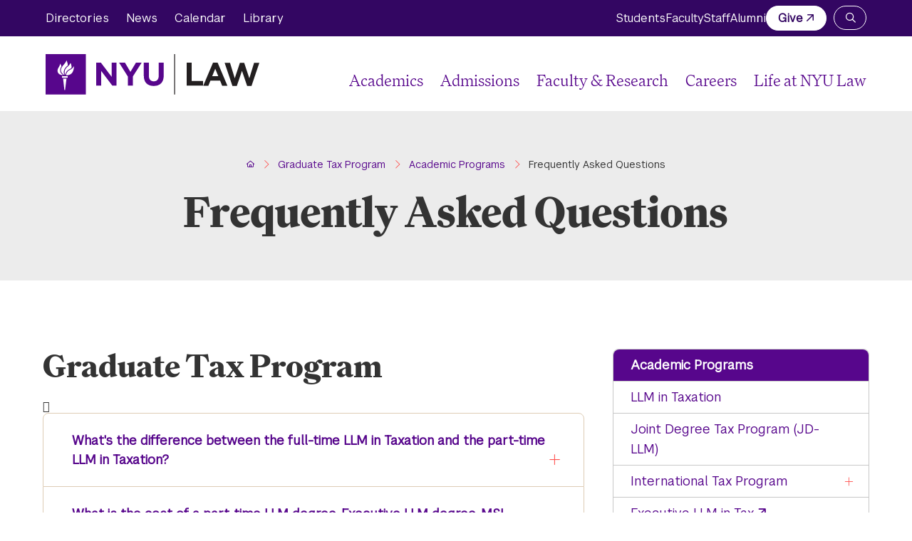

--- FILE ---
content_type: text/html; charset=UTF-8
request_url: https://www.law.nyu.edu/tax/faq
body_size: 26259
content:
<!DOCTYPE html>
<html lang="en" dir="ltr" prefix="og: https://ogp.me/ns#">
<head>
  <meta charset="utf-8" />
<noscript><style>form.antibot * :not(.antibot-message) { display: none !important; }</style>
</noscript><script async src="https://www.googletagmanager.com/gtag/js?id=UA-3607365-1"></script>
<script>window.dataLayer = window.dataLayer || [];function gtag(){dataLayer.push(arguments)};gtag("js", new Date());gtag("set", "developer_id.dMDhkMT", true);gtag("config", "UA-3607365-1", {"groups":"default","anonymize_ip":true,"page_placeholder":"PLACEHOLDER_page_path"});</script>
<link rel="canonical" href="https://www.law.nyu.edu/tax/faq" />
<meta property="og:url" content="https://www.law.nyu.edu/tax/faq" />
<meta property="og:title" content="Frequently Asked Questions" />
<meta name="twitter:card" content="summary_large_image" />
<meta name="Generator" content="Drupal 10 (https://www.drupal.org)" />
<meta name="MobileOptimized" content="width" />
<meta name="HandheldFriendly" content="true" />
<meta name="viewport" content="width=device-width, initial-scale=1.0" />

  <title>Frequently Asked Questions | NYU School of Law</title>
  <script async src="https://www.googletagmanager.com/gtag/js?id=G-6TZ56T8HTZ"></script>
  <script>
    window.dataLayer = window.dataLayer || [];
    function gtag(){dataLayer.push(arguments);}
    gtag('js', new Date());
    gtag('config', 'G-6TZ56T8HTZ');
  </script>
  <link rel="stylesheet" media="all" href="/sites/default/files/css/css_Sn9EyMGNRAy6BNx2xAOdP1EcPDwNkGyca3WDonpvPHM.css?delta=0&amp;language=en&amp;theme=nyu_law&amp;include=[base64]" />
<link rel="stylesheet" media="all" href="/sites/default/files/css/css_QuILQFVp4Vn-pR22SJcqfLOZvHaySH3VQ3n2pUL4vTc.css?delta=1&amp;language=en&amp;theme=nyu_law&amp;include=[base64]" />

  
  <link rel="apple-touch-icon" sizes="180x180" href="/themes/custom/nyu_law/assets/favicons/apple-touch-icon.png">
  <link rel="icon" type="image/png" sizes="32x32" href="/themes/custom/nyu_law/assets/favicons/favicon-32x32.png">
  <link rel="icon" type="image/png" sizes="16x16" href="/themes/custom/nyu_law/assets/favicons/favicon-16x16.png">
  <link rel="manifest" href="/themes/custom/nyu_law/assets/favicons/site.webmanifest" crossorigin="use-credentials">
  <link rel="shortcut icon" href="/themes/custom/nyu_law/assets/favicons/favicon.ico">
  <meta name="msapplication-TileColor" content="#da532c">
  <meta name="msapplication-TileImage" content="/themes/custom/nyu_law/assets/favicons/mstile-144x144.png">
  <meta name="msapplication-config" content="/themes/custom/nyu_law/assets/favicons/browserconfig.xml">
  <meta name="theme-color" content="#ffffff">
</head>
<body class="path-node page-node-type-page">
  <div class="skip-link">
    <a href="#main-menu" class="visually-hidden element-focusable">Skip to main site navigation</a>
    <a href="#main-content" class="visually-hidden element-focusable">Skip to main content</a>
  </div>
  
    <div class="dialog-off-canvas-main-canvas" data-off-canvas-main-canvas>
    <div id="block-sitewide-alert-block" class="block block-sitewide-alert-block">
  
    
      <div data-sitewide-alert></div>
  </div>


<div class="page page--page page--in-group page--in-site-section-group">
      <div id="block-system-messages-block" class="system-region">
  <div class="grid-container">
    <div class="system-messages">
      <div data-drupal-messages-fallback class="hidden"></div>
    </div>
  </div>
</div>


  
      <header class="site-header site-header--primary">
      <div class='site-header__sticky-container'>
        <div class="site-header__wrapper">
          <a class="site-header__logo site-header__logo--sm" href="/" aria-label="NYU Law Homepage">
            <img class="site-header__logo-violet" src="/themes/custom/nyu_law/assets/img/logo-violet.svg" alt="NYU Law Logo" width="300" height="57">
            <img class="site-header__logo-white" src="/themes/custom/nyu_law/assets/img/logo-white.svg" alt="NYU Law Logo" width="300" height="57">
          </a>
          <button
  type="button"
  class="mobile-menu-button button-toggle"
  data-button-open-text="click to open the main menu"
  data-button-close-text="click to close the main menu" 
  data-button-enable-at="0"
  data-button-disable-at="1024"
  data-button-open-class="mobile-menu-open"
  data-button-open-class-element=""
  aria-live="polite"
  aria-label="Main Menu"
  id="header-menus--button-toggle"
  aria-controls="header-menus"  data-toggle-type="menu"
  aria-expanded="true"  aria-haspopup="true"    
>
    <span class="show-for-sr">click to open the main menu</span></button>
          <div id="header-menus" aria-labelledby="header-menus--button-toggle" class="site-header__main">
            <div class="site-search">
              <button
  type="button"
  class="site-search__toggle button-toggle"
  data-button-open-text="Open the search panel"
  data-button-close-text="Close the search panel" 
  data-button-enable-at="0"
  data-button-disable-at="-1"
  data-button-open-class="search-panel-open"
  data-button-open-class-element=""
  aria-live="polite"
  aria-label="Search NYU Law"
  id="site-search--button-toggle"
  aria-controls="search-block-form"  data-toggle-type="accordion"
  aria-expanded="true"      
>
    <span class="show-for-sr">Open the search panel</span></button>
              <div class="search-form search-block-form oho-search-api-form" id="search-block-form">
                <div class="search-title">Search law.nyu.edu</div>
                <gcse:searchbox-only resultsurl="/search"></gcse:searchbox-only>
              </div>
            </div>
            <div class="site-header__top">
              <div class="site-header__top-inner">
                <nav id="utility-menu" class="utility-menu"
  data-item-open-text="Open the %s menu"
  data-item-close-text="Close the %s menu"
  aria-live="polite"
>
  
  
              <ul class="menu">
              <li>
        <a href="https://its.law.nyu.edu/directories/" rel="noopener">Directories</a>
              </li>
          <li>
        <a href="/news" data-drupal-link-system-path="node/76">News</a>
              </li>
          <li>
        <a href="/events" data-drupal-link-system-path="events">Calendar</a>
              </li>
          <li>
        <a href="https://www.law.nyu.edu/library" rel="noopener">Library</a>
              </li>
        </ul>
  


</nav>
<nav id="audience-menu" class="audience-menu accessible-menu"
  data-item-open-text="Open the %s menu"
  data-item-close-text="Close the %s menu"
  aria-live="polite"
>
  
  
              <ul class="menu">
              <li>
        <a href="/students" data-drupal-link-system-path="node/207">Students </a>
              </li>
          <li>
        <a href="/faculty/portal" data-drupal-link-system-path="node/44247">Faculty </a>
              </li>
          <li>
        <a href="/staff-portal" data-drupal-link-system-path="node/209">Staff</a>
              </li>
          <li>
        <a href="/alumni" data-drupal-link-system-path="node/210">Alumni</a>
              </li>
          <li>
        <a href="https://www.givecampus.com/campaigns/21763/donations/new" class="btn--white external" rel="noopener">Give</a>
              </li>
        </ul>
  


</nav>


              </div>
            </div>
            <div class="site-header__bottom">
              <a class="site-header__logo site-header__logo--lg" href="/" aria-label="NYU Law Homepage">
                <img class="site-header__logo-violet" src="/themes/custom/nyu_law/assets/img/logo-violet.svg" alt="NYU Law Logo" width="300" height="57">
              </a>
              
<nav id="main-menu" class="main-menu accessible-menu"
  data-item-open-text="Open the %s menu"
  data-item-close-text="Close the %s menu"
  data-menu-link-text="%s Overview"
  aria-live="polite"
>
  
  
              <ul class="menu">
              <li class="menu-item--expanded">
        <a href="/academics" data-drupal-link-system-path="node/198">Academics </a>
                                <ul class="menu">
              <li>
        <a href="/academics/degree-programs" data-drupal-link-system-path="node/44235">Degree Programs</a>
              </li>
          <li>
        <a href="/executive-programs" data-drupal-link-system-path="node/44491">Executive Programs</a>
              </li>
          <li>
        <a href="https://its.law.nyu.edu/courses/" rel="noopener">Courses</a>
              </li>
          <li>
        <a href="/academics/clinics" data-drupal-link-system-path="node/202">Clinics &amp; Externships</a>
              </li>
          <li>
        <a href="/academics/areasofstudy" data-drupal-link-system-path="node/180">Areas of Study</a>
              </li>
          <li>
        <a href="/global" data-drupal-link-system-path="node/224">Global</a>
              </li>
          <li>
        <a href="/lawbusiness" data-drupal-link-system-path="node/44236">Law &amp; Business</a>
              </li>
          <li>
        <a href="/registrar" data-drupal-link-system-path="node/238">Registrar</a>
              </li>
        </ul>
  
              </li>
          <li class="menu-item--expanded">
        <a href="/admissions" data-drupal-link-system-path="node/199">Admissions</a>
                                <ul class="menu">
              <li>
        <a href="/jdadmissions" data-drupal-link-system-path="node/200">JD Admissions</a>
              </li>
          <li>
        <a href="/llmjsd" data-drupal-link-system-path="node/201">Graduate Admissions</a>
              </li>
          <li>
        <a href="/admissions/why-nyu-law" data-drupal-link-system-path="node/211">Why NYU Law</a>
              </li>
        </ul>
  
              </li>
          <li class="menu-item--expanded">
        <a href="/faculty" data-drupal-link-system-path="node/203">Faculty &amp; Research </a>
                                <ul class="menu">
              <li>
        <a href="https://its.law.nyu.edu/facultyprofiles/index.cfm" rel="noopener">Faculty Profiles</a>
              </li>
          <li>
        <a href="https://its.law.nyu.edu/facultyprofiles/index.cfm?fuseaction=home.faculty_experts" rel="noopener">Faculty by Expertise</a>
              </li>
          <li>
        <a href="/centers" data-drupal-link-system-path="node/218">Centers and Institutes </a>
              </li>
          <li>
        <a href="https://www.law.nyu.edu/academics/colloquia" rel="noopener">Colloquia</a>
              </li>
          <li>
        <a href="/faculty/portal" data-drupal-link-system-path="node/44247">Faculty Portal</a>
              </li>
        </ul>
  
              </li>
          <li class="menu-item--expanded">
        <a href="/careers" data-drupal-link-system-path="node/204">Careers</a>
                                <ul class="menu">
              <li>
        <a href="/careerservices" data-drupal-link-system-path="node/227">Private Sector</a>
              </li>
          <li>
        <a href="/publicinterestlawcenter" data-drupal-link-system-path="node/228">Public Interest</a>
              </li>
          <li>
        <a href="/judicialclerkships" data-drupal-link-system-path="node/230">Judicial Clerkships</a>
              </li>
          <li>
        <a href="/careers/careers-academia" data-drupal-link-system-path="node/229">Careers in Academia</a>
              </li>
        </ul>
  
              </li>
          <li class="menu-item--expanded">
        <a href="/life-nyu-law" data-drupal-link-system-path="node/205">Life at NYU Law </a>
                                <ul class="menu">
              <li>
        <a href="/life-nyu-law/our-new-york-advantage" data-drupal-link-system-path="node/44238">Our New York Advantage</a>
              </li>
          <li>
        <a href="/life-nyu-law/nyu-law-community" data-drupal-link-system-path="node/44239">Our NYU Law Community</a>
              </li>
          <li>
        <a href="/studentaffairs" data-drupal-link-system-path="node/44245">Student Life</a>
              </li>
          <li>
        <a href="/graduateaffairs" data-drupal-link-system-path="node/239">Graduate Affairs </a>
              </li>
          <li>
        <a href="https://www.nyu.edu/students/health-and-wellness.html" rel="noopener">Health &amp; Wellness</a>
              </li>
          <li>
        <a href="/housing" data-drupal-link-system-path="node/44246">Housing</a>
              </li>
          <li>
        <a href="/studentgroups" data-drupal-link-system-path="node/226">Student Groups</a>
              </li>
        </ul>
  
              </li>
        </ul>
  


</nav>


            </div>
          </div>
        </div>
      </div>
    </header>
  
  <div class="page-wrapper">
    <main id="main-content" class="main-content">
      
      
<article class="general-page general-page--full">
    <section class="hero hero--general hero--no-img  oho-animate-sequence">
    <div class="grid-container">
      <div class="hero__content text-margin-reset">
        <div class="grid-x grid-margin-x">
          <div class="cell medium-offset-1 medium-10">
              <div class="grid-container">
    <ol class="breadcrumbs">
          <li>
                  <a href="/"><span>Home</span></a>
              </li>
          <li>
                  <a href="/tax"><span>Graduate Tax Program</span></a>
              </li>
          <li>
                  <a href="/tax/academicprograms"><span>Academic Programs</span></a>
              </li>
          <li>
                  Frequently Asked Questions
              </li>
        </ol>
  </div>

            <h1>Frequently Asked Questions</h1>
          </div>
                  </div>
      </div>
          </div>
  </section>

  
  <section class="global-spacing--12x wysiwyg-block">
    <div class="grid-container">
      <div class="grid-x grid-margin-x row-gap">
                  <div class="cell initial-12 medium-5 large-4 medium-order-2">
            

<div
  id="id-more-in-this-section"
  class="accordion accordion--mobile accordion-sidebar-menu"
  data-accordion-open-text="Click to Open"
  data-accordion-close-text="Click to Close"
  data-accordion-breakpoint="768"          >
    <button
    id="id-more-in-this-section--button"
    class="accordion__button btn btn--small"
    aria-controls="id-more-in-this-section--content"
    aria-expanded="true"
    data-toggle-type="menu"
        aria-haspopup="true"  >
    <span class="accordion__button-text">More in this section</span>
    <div class="accordion__icon">
      <i class="fa-light fa-plus"></i>
    </div>
  </button>
  <div id="id-more-in-this-section--content" class="accordion__content" aria-labelledby="id-more-in-this-section--button">
        <nav
      id="sidebar-menu"
      class="sidebar-menu accessible-menu"
      data-menu-label="% s submenu"
      aria-label="Section menu"
    >
      <div class="sidebar-parent-link">
        <a href="/tax/academicprograms">Academic Programs</a>
      </div>
      
              <ul class="menu">
              <li>
        <a href="https://www.law.nyu.edu/llmjsd/taxation" rel="noopener">LLM in Taxation</a>
              </li>
          <li>
        <a href="/tax/academicprograms/jointdegreetaxprogram" data-drupal-link-system-path="node/15949">Joint Degree Tax Program (JD-LLM)</a>
              </li>
          <li class="menu-item--expanded">
        <a href="/tax/academicprograms/internationaltaxprogramforforeignstudents" data-drupal-link-system-path="node/15941">International Tax Program</a>
                                <ul class="menu">
              <li>
        <a href="/tax/academicprograms/internationaltaxprogramforforeignstudents/advisersgrading" data-drupal-link-system-path="node/17992">Advisers &amp; Grading</a>
              </li>
          <li>
        <a href="http://www.law.nyu.edu/alumni/alumniassociations/internationaltax" rel="noopener" class="external">Alumni</a>
              </li>
          <li>
        <a href="http://www.law.nyu.edu/tax/courselistings" rel="noopener" class="external">Course Listings</a>
              </li>
          <li>
        <a href="http://www.law.nyu.edu/tax/lecturesandspecialevents/lunchlectureseries" rel="noopener" class="external">International Tax Lunches</a>
              </li>
          <li>
        <a href="http://www.law.nyu.edu/graduateaffairs/academics/llmdegreerequirements" rel="noopener" class="external">LLM General Degree Requirements and Policies</a>
              </li>
          <li>
        <a href="/tax/academicprograms/internationaltaxprogramforforeignstudents/requiredcurriculum" data-drupal-link-system-path="node/14601">Required Curriculum</a>
              </li>
          <li>
        <a href="/tax/academicprograms/internationaltaxprogramforforeignstudents/research" data-drupal-link-system-path="node/14600">Research</a>
              </li>
          <li>
        <a href="http://www.law.nyu.edu/tax/lecturesandspecialevents/tillinghastlecture" rel="noopener" class="external">Tillinghast Lecture</a>
              </li>
        </ul>
  
              </li>
          <li>
        <a href="http://www.law.nyu.edu/llmjsd/executivellmtax" rel="noopener" class="external">Executive LLM in Tax</a>
              </li>
          <li>
        <a href="/tax/academicprograms/certificateintaxation" data-drupal-link-system-path="node/15948">Advanced Certificate in Taxation</a>
              </li>
          <li>
        <a href="/tax/taxpolicyfellowship" data-drupal-link-system-path="node/15944">Tax Policy Fellowship</a>
              </li>
          <li class="menu-item--expanded">
        <a href="/tax/summersession" data-drupal-link-system-path="node/17095">Summer Session</a>
                                <ul class="menu">
              <li>
        <a href="/tax/summersession/course-schedule" data-drupal-link-system-path="node/37629">Course Schedule</a>
              </li>
          <li>
        <a href="/tax/summersession/registration" data-drupal-link-system-path="node/16176">Registration</a>
              </li>
          <li>
        <a href="/tax/summersession/tuitionfees" data-drupal-link-system-path="node/17986">Tuition &amp; Fees</a>
              </li>
          <li>
        <a href="/tax/summersession/financialaid" data-drupal-link-system-path="node/16178">Financial Aid</a>
              </li>
          <li>
        <a href="/tax/summersession/examinationgrading" data-drupal-link-system-path="node/16179">Examination &amp; Grading</a>
              </li>
          <li>
        <a href="/tax/summersession/otherlawschoolpolicies" data-drupal-link-system-path="node/16182">Other Law School Policies</a>
              </li>
          <li>
        <a href="/tax/summersession/healthinsurance" data-drupal-link-system-path="node/16180">Health Insurance</a>
              </li>
          <li>
        <a href="/tax/summersession/proofofimmunization" data-drupal-link-system-path="node/16177">Proof of Immunization</a>
              </li>
          <li>
        <a href="/tax/summersession/cle" data-drupal-link-system-path="node/19696">CLE</a>
              </li>
        </ul>
  
              </li>
          <li class="menu-item--expanded">
        <a href="/tax/academicprograms/programdegreerequirements" data-drupal-link-system-path="node/15942">Program Degree Requirements</a>
                                <ul class="menu">
              <li>
        <a href="/tax/academicprograms/graduatetaxprogram/suggestedcurricula" data-drupal-link-system-path="node/19539">Suggested Curricula</a>
              </li>
          <li>
        <a href="/tax/academicprograms/residency" data-drupal-link-system-path="node/25467">Residency</a>
              </li>
        </ul>
  
              </li>
          <li class="menu-item--expanded menu-item--active-trail">
        <a href="/tax/faq" data-drupal-link-system-path="node/31745" class="is-active" aria-current="page">Graduate Tax FAQ</a>
                                <ul class="menu">
              <li>
        <a href="/tax/faq/international-tax-program" data-drupal-link-system-path="node/32454">International Tax Program FAQ</a>
              </li>
        </ul>
  
              </li>
          <li>
        <a href="/tax/taxprogramfaculty" data-drupal-link-system-path="node/36432">Graduate Tax Faculty</a>
              </li>
        </ul>
  


    </nav>
    </div>
</div>

          </div>
                <div class="cell initial-12 medium-7 large-8">
          <div class="wysiwyg">
            <h2>Graduate Tax Program</h2><dl class="ckeditor-accordion"><dt><strong>What's the difference between the full-time LLM in Taxation and the part-time LLM in Taxation?</strong></dt><dd><p>For both, applicants need&nbsp;excellent academic credentials and a strong interest in taxation. The <a href="https://www.law.nyu.edu/llmjsd/taxation" rel="noopener"><strong>full-time LLM in Taxation</strong></a>,&nbsp;generally takes one academic year to complete, with students spending&nbsp;two semesters in our on-campus program. The part-time LLM in Taxation program&nbsp;tends to be for&nbsp;tax lawyers practicing&nbsp;in the New York City area. Students enrolled in the part-time LLM program must complete at least 12 credits in on-campus coursework, often by taking advantage of our&nbsp;evening courses. The remaining credits required for the degree may be completed by taking courses offered in our asynchronous, online format. Part-time students typically complete the degree requirements within three to five years.&nbsp;</p></dd><dt><strong>What is the cost of a part-time LLM degree, Executive LLM degree, MSL degree, or Advanced Certificate in Taxation?</strong></dt><dd><p>Tuition for part-time students is calculated each semester. The 2025-2026 tuition rate is $3,498 per credit plus an $848 fee for the first credit, with an additional $77 fee for each credit after the first.&nbsp;</p><p>&nbsp;</p><p>Students can calculate the total&nbsp;tuition per semester by using the&nbsp;<a href="https://www.nyu.edu/students/student-information-and-resources/bills-payments-and-refunds/tuition-and-fees.html" rel="noopener"><strong>Office of the Bursar’s tuition calculator</strong></a>. When using the calculator, choose “Professional” for #2. Choose “School of Law” for #4.&nbsp;</p><p>&nbsp;</p><p>There is currently an additional School of Law technology fee of $121 per semester. Non-U.S. citizens are charged an Office of Global Studies fee of $115 per semester. Additional Expenses are listed on the website for the <a href="https://www.nyu.edu/students/student-information-and-resources/bills-payments-and-refunds/tuition-and-fees/other-fees-and-charges.html" title="Additional Fees" rel="noopener"><strong>Office of the Bursar</strong></a>.</p><p>&nbsp;</p><p>The LLM degree requires completion of 24 credits and the MSL degree requires completion of 30 credits (which may be reduced to 24&nbsp;for students who have earned a prior graduate-level degree in a related field). Part-time students register for a maximum of six credits per semester (unless approved for a "credit load increase")&nbsp;and must complete the degree requirements within a five-year period. (An Advanced Certificate in Taxation requires the completion of 12 credits within a four-year period.) Tuition increases by approximately 4% each academic year. While you can estimate the cost of the degree/certificate by using the current tuition/fee rate, remember to consider that the overall cost of the degree/certificate for part-time students will increase as the tuition rate increases.&nbsp;</p></dd><dt><strong>Who is the Executive LLM in Taxation intended for?</strong></dt><dd><p>The&nbsp;<a href="/llmjsd/executivellmtax"><strong>Executive LLM in Taxation</strong></a>&nbsp;is a part-time, online degree program for experienced tax lawyers. Students may complete all of their courses in our online format. The Executive LLM is typically completed in 3 to 5 years of study.&nbsp;</p></dd><dt><strong>I'm interested in International Taxation—should I apply to the LLM in International Taxation?&nbsp;</strong></dt><dd><p>The&nbsp;LLM in International Taxation is only for foreign-trained lawyers. If you are an American-trained lawyer interested in international taxation, you can focus in that area as a full-time or part-time LLM in Taxation student. We also have a 12 credit professional certificate program in international tax law. See the <a href="https://www.law.nyu.edu/node/32454" rel="noopener"><strong>International Tax Program FAQ</strong>.</a>&nbsp;</p></dd><dt><strong>What program should I consider if I am a tax lawyer interested in a single area, but not an LLM?</strong></dt><dd><p>The&nbsp;<a href="/tax/academicprograms/certificateintaxation"><strong>Advanced Professional Certificates in Taxation</strong></a><strong>&nbsp;</strong>offer<strong> </strong>three areas of concentration: estate planning, international taxation, and corporate taxation. They are part-time&nbsp;programs, some of which can be completed online.&nbsp;</p></dd><dt><strong>As a part-time student in a degree or certificate program, can I take some or all of&nbsp;my courses online?&nbsp;</strong></dt><dd><p>The part-time LLM in Taxation allows up to half of the degree to be completed online. The Executive LLM in Taxation can be completed entirely online. The Advanced Professional Certificates can often be completed entirely online. Please note that we cannot accept applications from applicants who wish to take online courses and study while located within Guam, Australia, or Taiwan. If you plan to apply to take online courses from outside of the US, or if you have questions about residency requirements, contact&nbsp;John Stephens at&nbsp;<a href="mailto:john.stephens@nyu.edu" rel="noopener"><strong>john.stephens@nyu.edu</strong></a>&nbsp;or (212) 998-6394.</p></dd><dt><strong>Are the online courses completed synchronously or asynchronously? Do I have to log into an online class at a specific time?</strong></dt><dd><p>Most of our online courses are completed asynchronously and consist of class assignments and prerecorded class videos. The prerecorded classes can be watched on a flexible schedule, though we do check student "attendance" twice each semester.&nbsp;Class recordings are streaming video and can be watched on mobile devices, but cannot be downloaded. Some class videos&nbsp;were recorded in a prior semester and students have access to all class videos at the outset of the course, while other classes are being recorded in the current semester as they meet on-campus—somewhat like the difference between a Netflix series that drops all at once as opposed to network TV which only airs a new episode each week. A small number of courses&nbsp;were recorded in a studio setting without students present.</p><p>&nbsp;</p><p>Occasionally, we offer a course in "Remote/Zoom" format. A course offered in "Remote/Zoom" format requires synchronous participation. Students are required to log into Zoom to participate in class meetings at the scheduled class time.</p></dd><dt><strong>Can I sit for the bar exam if I'm in an online degree program?</strong></dt><dd><p>Generally, online degree programs or courses do not qualify one to sit for the bar exam in all&nbsp;states. In the 2020 calendar year, some state bar examiners made exceptions to allow for online study on a semester by semester basis. Additionally, foreign-trained attorneys who wish to use an LLM&nbsp;to qualify to sit for the New York State bar exam may generally not apply any online courses towards&nbsp;<a href="http://www.law.nyu.edu/recordsandregistration/barexams/barexamsafterjuly2013/eligibilityrequirements" class="external" rel="noopener">those requirements</a>, and some of these same students also have student visa restrictions which prevent them from taking many or any online courses. (There was a COVID&nbsp;exception granted to students on an F-1 student visa for the spring and summer semesters in 2020.)&nbsp;&nbsp;You can find a&nbsp;<a href="http://www.ncbex.org/" class="external" rel="noopener">listing of state requirements for professional licensure</a>&nbsp;at the website for the National Conference of Bar Examiners.&nbsp;</p></dd><dt><strong>Can I get a degree in tax if I'm not an attorney?</strong></dt><dd><p>If you're a tax practitioner, such as a CPA or&nbsp;economist&nbsp;who works closely with attorneys on complex transactional tax issues, you can pursue the&nbsp;<a href="/msltax"><strong>Masters of Studies in Law in Taxation</strong></a>&nbsp;It's a part-time, online-only program that features the same courses as the Executive LLM in Taxation program. It will not qualify you to take the Bar, however.</p></dd><dt><strong>Can I sit for the bar exam or the CPA exam if I'm in the MSL in Taxation program?&nbsp;</strong></dt><dd><p>Our Master of Studies in Law in Taxation program is not designed to meet the prerequisites for any professional license or certification. Completion of this online program does not qualify one to sit for the CPA exam or practice law.&nbsp;</p></dd><dt><strong>What kind of career placement do you offer?</strong></dt><dd><p>The Graduate Tax Program has an outstanding placement record. Refer to <a href="/careerservices/llmstudents/faqsfortaxationcandidates" data-entity-type="node" data-entity-uuid="1dc46928-6b98-42ff-87d6-087ac0b08a21" data-entity-substitution="canonical" title="For Prospective LLM in Taxation Students"><strong>For Prospective LLM in Taxation Students</strong></a>. Director for Counseling and Career Development, Clara Solomon, and Assistant Director for Career Counseling, Efua Feldman, work with students to help them navigate the job market and find success.</p></dd><dt><strong>Can part-time tax students participate in career services activities?</strong></dt><dd><p>Please review the <a href="https://www.law.nyu.edu/sites/default/files/Part%20Time%20LLM%20Student%20Career%20Services%20Instructions%20%28ALL%29_1.pdf" rel="noopener"><strong>Office of Career Services Professional Development Resources for Part-Time LLM Students</strong></a>.&nbsp;</p></dd><dt><strong>What degrees at NYU Law can qualify a student to become licensed to practice law?</strong></dt><dd><p>Disclosures about State Licensure for the Practice of Law.</p><p>&nbsp;</p><p>There are federal rules which require all schools to disclose information to admitted students about their degree programs if the degree is advertised as leading to a professional license.&nbsp; Each school must disclose to a student if the degree they were admitted to will not (or might not) qualify them to sit for the bar exam in the state the student lists as their residence.&nbsp; These rules apply to schools which train people to become a member of any state-licensed profession, ranging from doctors, plumbers, hairdressers, to lawyers.&nbsp; The intent of these rules is to allow admitted students to educate themselves about whether a degree program will enable them to obtain professional licensure in the state of their residence.</p><p>&nbsp;</p><p>At NYU School of Law, law licensure is the only state professional licensure which we prepare students for. Law licensure is regulated separately by each state, district, and territory within the US. Broadly, if one gains licensure in a state jurisdiction, that license only allows one to practice law in that jurisdiction.&nbsp; Many of our students take the New York State bar exam and hope to practice in New York State, but as we place our graduates both nationally and internationally, we have students who wish to practice in many jurisdictions within the U.S. (Our programs are not designed to qualify one to practice law in other countries; this page will only address law licensure within the United States.)</p><p>&nbsp;</p><p>We offer several degrees and certificates at NYU School of Law.&nbsp; For example, a JD (Juris Doctor) degree from NYU School of Law can fulfill the legal education requirements to sit for any US state’s bar exam. The JD degree is the main legal educational credential in the US.</p><p>&nbsp;</p><p>However, some of our other degrees and certificates cannot or might not qualify one to sit for the bar exam.&nbsp; For example, the Master of Studies in Law in Taxation degree is intended for CPAs and other non-lawyers. It cannot be used to qualify one to practice law in any US jurisdiction.</p><p>&nbsp;</p><p>For some of our other degree programs, such as the LLM (Master of Laws), we may have a blend of students who already have a law degree; either a U.S. JD degree or a law degree from another country.&nbsp; An LLM student who earned a JD degree from an ABA accredited law school in the US is likely to be able to sit for the bar exam on that basis and ultimately become licensed to practice law, but the answer for foreign-trained attorneys is much more complex and far fewer states might allow them to sit for their bar exams.&nbsp; We explore this topic in more detail below.</p><p>&nbsp;</p><p>For each degree we offer which might lead to a law license, we must look at the laws of each state.&nbsp; If there are any students who would not be able to use that degree to qualify for their home state’s bar exam and earn a law licensure, then the law requires us to notify all students in that program (based on residence).&nbsp; For example, while over 200 NYU LLM graduates sit for the New York bar exam each year, we cannot categorically state that every LLM student can use their LLM degree to become a member of the New York bar, and thus we must notify every LLM student who lists an address in New York State of this.&nbsp; If you have been sent this link, feel free to read on for more information and to also reach out to your academic advisor with any questions about bar exam eligibility in a given state. <a href="https://www.law.nyu.edu/recordsandregistration/barexams/barexamsafterjuly2013/eligibilityrequirements" rel="noopener">We maintain a website which details the requirements in New York State for attorneys whose first degree in law was earned outside the US.</a></p><p>&nbsp;</p><p>Generally, law licensure can be broken down into these steps:</p><p><strong>Qualify to sit for a state’s bar exam by:</strong></p><ul><li>Completing any pre-legal education required by a state, such as an undergraduate degree.</li><li>For JD programs: pass a Law School Admissions Test (LSAT) or a Graduate Record Examination (GRE)</li><li>Gain admission to an American Bar Association (ABA) accredited law school and complete a law degree which a state recognizes as meeting degree requirements. Most commonly this would be the JD degree. This often requires taking specific coursework.</li></ul><p>&nbsp;</p><p><strong>Take and Pass the State’s bar exam. Take and Pass a Multistate Professional Responsibility Exam (MPRE)</strong> <strong>Be reviewed by the state bar examiners for character and fitness issues. Some states require this review prior to the bar exam, while most perform this after the bar exam has been passed.</strong> <strong>Fulfill any additional requirements to become admitted to a state bar, such as pro bono work, state-specific law courses and exams, skills and competency requirements, etc.</strong> <strong>Complete ongoing Continuing Legal Education (CLE) and abide by all rules of the state bar. Some continuing education may be required prior to admission and CLE is commonly required each year after admission.</strong></p><p>&nbsp;</p><p><strong>Executive LLM in Taxation</strong></p><p>The majority of students in our Executive LLM program hold a JD from an ABA accredited law school and can satisfy any state’s bar examiner’s educational requirements on that basis.&nbsp; Students with non-US law licenses may be able to sit for a few&nbsp;states' bar exams without taking an LLM, on the basis of their existing license to practice or an "English Common Law" education. However, for students in this program whose first degree in law was not a JD from an ABA accredited law school, we are not aware of any US state which will accept an entirely online LLM to be used to qualify to sit for the bar exam. The only exception to this statement is that some states which might allow a foreign-educated attorney to use the LLM to qualify to sit for the bar exam, such as New York State, are being flexible in allowing online courses to be used in the Spring, Summer, and Fall 2020 semesters due to COVID-19.</p><table><tbody><tr><td>&nbsp;</td><td><strong>Question: Can a foreign-trained attorney use an entirely online NYU Executive LLM in Taxation degree to qualify for the educational requirements of state bar exam eligibility and state law licensure?</strong></td></tr><tr><td>All 50 states and territories</td><td>No</td></tr></tbody></table><p>&nbsp;</p><p><strong>Exceptions:</strong> There are some exceptions, however. For example, in fewer than 10 states, one may qualify to sit or a state bar exam on an apprenticeship model, by studying law while working in a law office, or some combination of legal education and legal work.&nbsp; Some states allow for a JD from a non-ABA accredited or online school to be used to qualify to sit for their bar exam, while many do not. Some states allow lawyers licensed in other jurisdictions to gain “admission on motion” after a number of years of practice. Many states do not recognize foreign legal education credentials, but some recognize “English” common law degrees or a combination of a civil law degree and an LLM from an ABA accredited law school in very limited circumstances.&nbsp; Some states allow for temporary practice orders in some circumstances, to allow law school graduates to practice under the supervision of an attorney pending their passing the bar exam.&nbsp; Some states allow for spouses of active duty military to practice temporarily, and there may be special rules for foreign legal consultants, corporate counsel, Legal services, or pro bono lawyers.</p><p>&nbsp;</p><p><strong>In more detail:</strong></p><p><strong>Which of NYU’s law degrees meet a state’s law licensure degree requirements?</strong></p><p><strong>Juris Doctor (JD):</strong> All bar examiners accept this credential to qualify to sit for the bar exam, but restrictions apply and there are additional requirements to gain licensure. Please review the discussion and chart below.</p><p>NYU School of Law’s JD program is ABA accredited and our JD degree will generally serve to fulfill the legal education requirement of state bar examiners. We also offer dual and joint degree programs which include the JD, such as a JD/MBA. Only the JD portion of these joint/dual degrees would qualify one to sit for the bar exam.</p><p><strong>Legum Magister (LLM):</strong> This is a master’s degree for lawyers who already have a degree in law. LLM students who have earned a JD from an American Bar Association (ABA) accredited law school can fulfill all state’s bar exam educational requirements on that basis and do not need an LLM to do so.&nbsp; However, many of our LLM students have law degrees from other countries or from schools which are not ABA approved. These students may be able to use an LLM to qualify to sit for the bar exam, but due to the many factors each state takes into account, we cannot categorically state that an LLM will work for this purpose for all students.</p><p>We have a number of different LLM degrees in different subjects as well as an online Executive LLM in Taxation degree.&nbsp; For those with a law degree from outside the US, a few jurisdictions might accept an LLM degree earned on-campus inside the US to enable one to sit for the bar exam, subject to many conditions.&nbsp; Most jurisdictions do not allow LLM graduates to sit for their bar exam, so a JD degree does provide more flexibility as to where one can sit for the bar exam and work within the U.S. Online LLM degree programs cannot qualify one to sit for any state bar exam, so the use of an LLM to qualify for a state bar exam is limited to on campus LLM programs (and is subject to many restrictions listed below).</p><p>&nbsp;The only exception to this is that in the Spring, Summer, and Fall semesters of 2020 many US law schools switched to remote instruction due to the COVID-19 pandemic and state bar examiners are being flexible as to online coursework done because of state-mandated bans on in-person meetings.&nbsp;</p><p>Bar examiners think differently about each non-US jurisdiction and about each type of degree earned in those jurisdictions. <a href="https://www.cia.gov/library/publications/the-world-factbook/fields/308.html" class="external" rel="noopener">Other countries’ domestic legal systems can be broadly broken down into several categories: common law, civil law, customary or traditional law, religious law, or a mix of these</a>.&nbsp; Some countries may vary regionally, and thus bar examiners may allow graduates of certain schools to sit for the bar exam without an LLM, while they may require graduates of different law schools in that country to earn an LLM to become eligible to sit for the bar exam.</p><p>The U.S. is deemed a common law system, and our legal system derives from our history as a former British colony. Many countries who were part of the British empire share some elements of this common law system.&nbsp; Approximately 10 state bar examiners may allow those who studied law in a jurisdiction which is deemed to be fully based on “English common law” to examine in their jurisdiction on the basis on their first degree in law, though only the bar examiners can make this determination and they may also require that the degree be equivalent in duration to a 3 year US JD degree.&nbsp; Thus, some two-year or online LLB degrees from common law countries may not work for this purpose.</p><p>If a bar applicant studied law in a system which is not deemed to be “English Common Law” then a handful of state bar examiners (notably including New York) may allow an LLM to “cure” their prior law degree in terms of difference in the substance provided the applicant’s foreign law degree&nbsp; meet’s specific requirements.</p><p>In a typical year, approximately 200 NYU LLM graduates (with a non-US first degree in law) sit for the New York State bar exam. Still, while the majority of our foreign trained attorneys do qualify to sit for the bar exam, we cannot categorically state that an LLM degree can qualify one to sit for New York or any other state’s bar exam.&nbsp; Only the state bar examiners can review a student’s academic credentials to make that determination.</p><p>There are additional requirements to gain licensure and significant restrictions apply. Please review the discussion and chart below.</p><p>Again, online LLM degrees cannot be used to qualify to sit for the bar exam in any U.S. state, e.g., the Executive LLM in Taxation cannot be used to qualify for any state’s bar exam.&nbsp; That said, our on-campus Taxation LLM or International Taxation LLM programs can be structured in a way to potentially qualify one for the bar exam (depending on many other factors, including prior legal education.)</p><p><strong>Doctorate of Law (JSD):</strong> This advanced degree is not used to qualify for law licensure.</p><p><strong>Certificates in Law and Business or Advanced Professional Certificates in Tax Law:</strong> These may not be used to qualify for law licensure.</p><p><strong>Master of Studies in Law (MSL): </strong>This degree for CPAs and other non-lawyers may not be used to qualify for law licensure.</p><p><strong>Master of Science in Cybersecurity Risk and Strategy: </strong>This degree may not be used to qualify for law licensure.</p><p><strong>The bar exam:</strong> In many states the bar exam is 2 or sometimes three days in duration. Many states use a closed-book Uniform Bar Exam which may consist of multiple choice, essay, and skills tests. The multiple-choice multistate bar exam (MBE) commonly tests subjects which are covered in the required first year curriculum of many law schools: torts, civil procedure, criminal law and procedure, constitutional law, contracts, real property, and evidence. The multistate essay examination (MEE) may cover those same topics plus additional topics such as family law, trusts and estates, or business associations. The multistate performance test is used by many jurisdictions to test lawyering skills and supplies legal research and legal problems to test how applicants analyze and solve these problems by writing a will, memo, contract provision, etc. Many bar applicants take an optional bar exam preparation course offered by commercial enterprises, though this is not required by any jurisdiction.</p><p><strong>Other requirements:</strong> The bar exam is one major step towards obtaining a license to practice law in that jurisdiction. There are many other requirements to becoming licensed to practice law, however.</p><p>For example, the national conference of bar examiners, a group which offers guidance to state bar examiners, lists many categories of qualifications necessary to practice law and also lists categories of issues which can prevent an applicant from becoming licensed. Bar examiners generally investigate each applicant thoroughly and require an exhaustive list of disclosures of every known address, phone number, employer, and educational experience. Law schools and bar exam applications often both ask for information on past infractions, and any discrepancies between the two applications can cause issues when applying to the bar exam.</p><p>The categories of issues noted by the national conference of bar examiners in their <a href="http://www.ncbex.org/publications/bar-admissions-guide/" class="external" rel="noopener">2020 Comprehensive Guide to Bar Admission Requirements</a> include:</p><p>• unlawful conduct</p><p>• academic misconduct</p><p>• making of false statements, including omissions</p><p>• misconduct in employment</p><p>• acts involving dishonesty, fraud, deceit, or misrepresentation</p><p>• abuse of legal process</p><p>• neglect of financial responsibilities</p><p>• neglect of professional obligations</p><p>• violation of an order of a court</p><p>• evidence of mental or emotional instability</p><p>• evidence of drug or alcohol dependency</p><p>• denial of admission to the bar in another jurisdiction on character and fitness grounds</p><p>• disciplinary action by a lawyer disciplinary agency or other professional disciplinary agency of any jurisdiction</p><p>Each state may have different items it focuses on.</p><p>&nbsp;</p><p><strong>JD degree:</strong></p><p>The following chart details whether the NYU JD degree, or any joint or dual JD degree option will meet each state law licensure educational requirements. An underlying assumption is that all NYU JD students possess a “baccalaureate degree from a regionally accredited college or university or its international equivalent,” as is required in our admission criteria. This chart is based on information provided by the states to the national conference of bar examiners in the <a href="http://www.ncbex.org/publications/bar-admissions-guide/" class="external" rel="noopener">2020 edition of their Comprehensive Guide to Bar Admission Requirements</a>, pages 1-2. Due to the COVID-19 pandemic, states may temporarily change their requirements. For example, state bar examiners are generally allowing online coursework to count towards their requirements during any state mandated restrictions on in person meetings.</p><table><tbody><tr><td><strong>State-by-State Chart including any pre-legal or related&nbsp;requirements.</strong></td><td><strong>Question: Does the NYU JD degree satisfy the education requirements for licensure?</strong></td><td>Pre-legal or other educational requirements:</td></tr><tr><td>Alabama</td><td>Yes</td><td>“Bachelor’s degree from an accredited college or university.”</td></tr><tr><td>Alaska</td><td>Yes</td><td>&nbsp;</td></tr><tr><td>Arizona</td><td>Yes</td><td>&nbsp;</td></tr><tr><td>Arkansas</td><td>Yes</td><td>&nbsp;</td></tr><tr><td>California</td><td>Yes</td><td>“2 years of college; total of 60 semester or 90 quarter units of college credit with an average grade at least equal to that required for graduation, or attain specific minimum scores on selected general exams administered by College Level Examination Program (CLEP).”</td></tr><tr><td>Colorado</td><td>Yes</td><td>&nbsp;</td></tr><tr><td>Connecticut</td><td>Yes</td><td>&nbsp;</td></tr><tr><td>Delaware</td><td>Yes</td><td>“Bachelor’s degree.”</td></tr><tr><td>Washington, DC</td><td>Yes</td><td>&nbsp;</td></tr><tr><td>Florida</td><td>Yes</td><td>&nbsp;</td></tr><tr><td>Georgia</td><td>Yes</td><td>“Bachelor’s degree from an accredited college or university.”</td></tr><tr><td>Hawaii</td><td>Yes</td><td>&nbsp;</td></tr><tr><td>Idaho</td><td>Yes</td><td>&nbsp;</td></tr><tr><td>Illinois</td><td>Yes</td><td>&nbsp;</td></tr><tr><td>Indiana</td><td>Yes</td><td>&nbsp;</td></tr><tr><td>Iowa</td><td>Yes</td><td>&nbsp;</td></tr><tr><td>Kansas</td><td>Yes</td><td>“Baccalaureate degree.”</td></tr><tr><td>Kentucky</td><td>Yes</td><td>&nbsp;</td></tr><tr><td>Louisiana</td><td>Yes</td><td>&nbsp;</td></tr><tr><td>Maine</td><td>Yes</td><td>“Bachelor’s degree.”</td></tr><tr><td>Maryland</td><td>Yes</td><td>“Applicant must have completed prelegal education necessary to meet the minimum requirements for admission to an ABA-approved law school.”</td></tr><tr><td>Massachusetts</td><td>Yes</td><td>“Completion of work acceptable for a bachelor’s degree or equivalent.”</td></tr><tr><td>Michigan</td><td>Yes</td><td>“2 years college; total of 60 semester or 90 quarter hours.”</td></tr><tr><td>Minnesota</td><td>Yes</td><td>&nbsp;</td></tr><tr><td>Mississippi</td><td>Yes</td><td>“3 years college if on a 3-3 program, or bachelor’s degree.”</td></tr><tr><td>Missouri</td><td>Yes</td><td>&nbsp;</td></tr><tr><td>Montana</td><td>Yes</td><td>&nbsp;</td></tr><tr><td>Nebraska</td><td>Yes</td><td>&nbsp;</td></tr><tr><td>Nevada</td><td>Yes</td><td>“Successful completion of at least 3/4 of work acceptable for baccalaureate degree at an accredited college or university.”</td></tr><tr><td>New Hampshire</td><td>Yes</td><td>“3 years’ work required for a bachelor’s degree from an accredited college or the equivalent.”</td></tr><tr><td>New Jersey</td><td>Yes</td><td>&nbsp;</td></tr><tr><td>New Mexico</td><td>Yes</td><td>&nbsp;</td></tr><tr><td>New York</td><td>Yes, there is also an “additional requirement” of taking a “New York Law Course” and “New York Law Exam” which are administered by the NY BOLE.</td><td>&nbsp;</td></tr><tr><td>North Carolina</td><td>Yes</td><td>“Completion of academic work required for admission to a law school approved by the Council of the North Carolina State Bar.”</td></tr><tr><td>North Dakota</td><td>Yes</td><td>&nbsp;</td></tr><tr><td>Ohio</td><td>Yes</td><td>“Bachelor’s degree.”</td></tr><tr><td>Oklahoma</td><td>Yes</td><td>“Bachelor’s degree.”</td></tr><tr><td>Oregon</td><td>Yes</td><td>&nbsp;</td></tr><tr><td>Pennsylvania</td><td>Yes</td><td>“Bachelor’s degree or equivalent education.”</td></tr><tr><td>Rhode Island</td><td>Yes</td><td>&nbsp;</td></tr><tr><td>South Carolina</td><td>Yes</td><td>&nbsp;</td></tr><tr><td>South Dakota</td><td>Yes</td><td>&nbsp;</td></tr><tr><td>Tennessee</td><td>Yes</td><td>“Bachelor’s degree or higher from an accredited college prior to taking the examination; combined degree programs may meet this requirement.”</td></tr><tr><td>Texas</td><td>Yes</td><td>Texas has a “Texas Law Course” which is required for anyone passing the Texas bar exam starting on Feb. 2021.</td></tr><tr><td>Utah</td><td>Yes</td><td>&nbsp;</td></tr><tr><td>Vermont</td><td>Yes</td><td>“There is no specific prelegal education requirement for applicants for admission in general, although applicants for the law office study program are required to have a bachelor’s degree.”</td></tr><tr><td>Virginia</td><td>Yes</td><td>&nbsp;</td></tr><tr><td>Washington</td><td>Yes</td><td>&nbsp;</td></tr><tr><td>West Virginia</td><td>Yes</td><td>“Bachelor’s degree or equivalent.”</td></tr><tr><td>Wisconsin</td><td>Yes</td><td>&nbsp;</td></tr><tr><td>Wyoming</td><td>Yes</td><td>&nbsp;</td></tr><tr><td>Guam</td><td>Yes</td><td>“2 years college.”</td></tr><tr><td>Northern Mariana Islands</td><td>Yes</td><td>&nbsp;</td></tr><tr><td>Palau</td><td>Yes</td><td>&nbsp;</td></tr><tr><td>Puerto Rico</td><td>Yes</td><td>“Bachelor’s degree or equivalent education.”</td></tr><tr><td>Virgin Islands</td><td>Yes</td><td>“Bachelor’s degree.”</td></tr></tbody></table><p>&nbsp;</p><p><strong>LLM degrees</strong></p><p>The chart below fulfils a legal requirement that we list for each U.S. state if the LLM degree satisfies the educational requirements for law licensure for any student admitted to that program regardless of their prior legal education. Again, the federal rule requiring this disclosure is very broadly aimed at all professions and does not take into account the complexities of law licensure and non-US degrees. Additionally, aside from the COVID-19 exception in place for the fall 2020 semester, any online degree such as our Executive LLM in Taxation cannot qualify one to sit for the bar exam in any US state.</p><p>&nbsp;</p><p>Because our LLM programs contain both US and foreign-trained attorneys we cannot categorically state that any or all students in a given LLM program will be able to sit for any given state’s bar exam.&nbsp; Some of our LLM programs are intended mainly for foreign-trained attorneys, while other programs have a majority of US-educated students enrolled, such as the Taxation LLM program.&nbsp; These US-educated LLM students generally can take any state’s bar exam. However, they would be doing so on the basis of their JD degree without regard to their LLM degree.&nbsp; LLM students who earned their law degree outside of the US may be able to take the bar exam in some US states, such as New York, but this require an individual determination by that state’s board of bar examiners about their prior legal education and LLM course of study.&nbsp; For example, an LLM student educated in a civil law country can ask the New York Board of Law Examiners to evaluate their foreign educational credentials to see if they can sit of the bar exam without the LLM or if they can instead use the LLM to cure either a durational or substantive difference between their law degree and a US JD degree.&nbsp; If an LLM is required to “cure” this difference, students must take 12 credits of on-campus coursework during their LLM which meets 4 different requirements of the New York bar examiners. For this purpose, the LLM must be completed within two years and completing no more than four credits in summer sessions.</p><p>&nbsp;</p><p>In a typical year over 200 NYU LLM graduates with non-US law degrees take the New York bar exam. &nbsp;Many of our students are able to do this in New York, but only the bar examiners can make the determination of which students are able to sit for the bar exam in New York. In California, for another example, the bar examiners allow foreign-educated lawyers who are admitted to practice in their home jurisdiction and are in good standing to examine without obtaining an LLM.&nbsp; Please see pages 13-17 of the National Conference of Bar Examiner’s <a href="http://www.ncbex.org/publications/bar-admissions-guide/" class="external" rel="noopener">2020 edition of their Comprehensive Guide to Bar Admission Requirements</a> for more details on each state.</p><p>&nbsp;</p><p>For example, while some states may not allow a graduate of a non-US law school sit for the bar exam on the basis of an LLM, they may allow one to practice on several other basis, such as: having practiced law for a period of time in another jurisdiction; &nbsp;being admitted in another US jurisdiction; or the non-US law degree being grounded entirely in “English common law.”&nbsp; For one example, California does allow licensed attorneys in good standing who are admitted to the active practice of law in other countries to sit for their bar exam without an LLM.</p><p><strong>All NYU School of Law on-campus LLM programs (not including the Executive LLM in Taxation)</strong></p><table><tbody><tr><td><strong>State-by-State Chart</strong></td><td><strong>Question: Can a foreign-trained attorney use an on-campus NYU LLM degree to qualify for the educational requirements of state bar exam eligibility and state law licensure?</strong></td></tr><tr><td>Alabama</td><td>No, not categorically.</td></tr><tr><td>Alaska</td><td>No, not categorically.</td></tr><tr><td>Arizona</td><td>No</td></tr><tr><td>Arkansas</td><td>No</td></tr><tr><td>California</td><td>No, not categorically.</td></tr><tr><td>Colorado</td><td>No.</td></tr><tr><td>Connecticut</td><td>No, not categorically.</td></tr><tr><td>Delaware</td><td>No.</td></tr><tr><td>Washington, DC</td><td>No, not categorically.</td></tr><tr><td>Florida</td><td>No.</td></tr><tr><td>Georgia</td><td>No, not categorically.</td></tr><tr><td>Hawaii</td><td>No.</td></tr><tr><td>Idaho</td><td>No.</td></tr><tr><td>Illinois</td><td>No.</td></tr><tr><td>Indiana</td><td>No.</td></tr><tr><td>Iowa</td><td>No.</td></tr><tr><td>Kansas</td><td>No.</td></tr><tr><td>Kentucky</td><td>No.</td></tr><tr><td>Louisiana</td><td>No, not categorically.</td></tr><tr><td>Maine</td><td>No.</td></tr><tr><td>Maryland</td><td>No, not categorically.</td></tr><tr><td>Massachusetts</td><td>No, not categorically.</td></tr><tr><td>Michigan</td><td>No.</td></tr><tr><td>Minnesota</td><td>No.</td></tr><tr><td>Mississippi</td><td>No.</td></tr><tr><td>Missouri</td><td>No, not categorically.</td></tr><tr><td>Montana</td><td>No.</td></tr><tr><td>Nebraska</td><td>No, not categorically.</td></tr><tr><td>Nevada</td><td>No.</td></tr><tr><td>New Hampshire</td><td>No.</td></tr><tr><td>New Jersey</td><td>No.</td></tr><tr><td>New Mexico</td><td>No.</td></tr><tr><td>New York</td><td>No, not categorically.</td></tr><tr><td>North Carolina</td><td>No.</td></tr><tr><td>North Dakota</td><td>No.</td></tr><tr><td>Ohio</td><td>No, not categorically.</td></tr><tr><td>Oklahoma</td><td>No.</td></tr><tr><td>Oregon</td><td>No.</td></tr><tr><td>Pennsylvania</td><td>No, not categorically.</td></tr><tr><td>Rhode Island</td><td>No.</td></tr><tr><td>South Carolina</td><td>No.</td></tr><tr><td>South Dakota</td><td>No.</td></tr><tr><td>Tennessee</td><td>No, not categorically.</td></tr><tr><td>Texas</td><td>No, not categorically.</td></tr><tr><td>Utah</td><td>No, not categorically.</td></tr><tr><td>Vermont</td><td>No.</td></tr><tr><td>Virginia</td><td>No.</td></tr><tr><td>Washington</td><td>No, not categorically.</td></tr><tr><td>West Virginia</td><td>No, not categorically.</td></tr><tr><td>Wisconsin</td><td>No, not categorically.</td></tr><tr><td>Wyoming</td><td>No.</td></tr><tr><td>Guam</td><td>No.</td></tr><tr><td>Northern Mariana Islands</td><td>No.</td></tr><tr><td>Palau</td><td>No.</td></tr><tr><td>Puerto Rico</td><td>No.</td></tr><tr><td>Virgin Islands</td><td>No.</td></tr></tbody></table></dd></dl><p>&nbsp;</p><h2>International Tax Program</h2><dl class="ckeditor-accordion"><dt><strong>Who is the LLM in International Taxation (International Tax Program) intended for?</strong></dt><dd><p>The LLM in International Taxation, referred to as the International Tax Program (ITP), is a program for foreign-trained tax attorneys whose first degree in law was earned outside the US. Many ITP students are practicing tax attorneys in other jurisdictions who may intend to return to their home jurisdiction following completion of the LLM, or who may instead intend to sit for the New York bar exam and look for either short term or long term employment in the US. Students who have earned a JD from an ABA-accredited law school are not eligible to apply to the ITP, but may instead apply to one of our other programs graduate tax programs.</p><p>Students who have earned a JD in the US who wish to study international tax topics may do so through our full-time LLM in Taxation, part-time LLM in Taxation, Executive LLM in Taxation, or Advanced Professional Certificate in International Taxation.</p><p>Students who have not yet earned any law degree may apply to study tax with us as part of either our part-time online Master of Studies in Law in Taxation program (intended for experienced CPAs and other finance professionals) or our full-time, on-campus JD program.&nbsp;</p></dd><dt><strong>How is the LLM in International Taxation (International Tax Program) different from the full-time LLM in Taxation (Graduate Tax Program (GTP))?</strong></dt><dd><p>The ITP is a small program of approximately 18-25 students who are typically experienced tax attorneys from around the world who earned their first law degree in the US. The (full-time) LLM in Taxation program typically enrolls 60-100 students and is mostly composed of recent graduates of US JD programs who are looking for entry level jobs in tax law.&nbsp;Five to ten percent of the full-time LLM in Taxation students are foreign trained attorneys.&nbsp;In both programs, students generally all get to know each other, but the ITP students typically feel very connected to each other due to the small size of their program.</p><p>The ITP has 17 credits of specific required tax courses, including a deal course which places students in small groups to negotiate a simulated cross-border transaction with the help of outside advisors from practice. The full-time LLM in Taxation degree requires a similar number of tax credits, but allows for much more flexibility in terms of which tax courses one takes. Both programs have significant events, but the ITP hosts about 13-14 small lunches each year which feature a range of exciting speakers. Past speakers have included senior officials from the US government and the UN, in-house tax lawyers for US multinationals, law professors, and law and accounting firm partners from around the world.</p></dd><dt><strong>What courses are required for the ITP?</strong></dt><dd><p><a href="https://www.law.nyu.edu/tax/academicprograms/internationaltaxprogramforforeignstudents/requiredcurriculum" rel="noopener">You can find the listing of ITP required courses here.</a></p></dd><dt><strong>Do students usually live on campus?</strong></dt><dd><p>Many students find it convenient to live on campus in student housing. The campus is situated in Greenwich Village, a desirable neighborhood which is home to a mix of students and well-off New Yorkers. The center of the neighborhood is Washington Square Park.&nbsp; The neighborhood has been home to many famous authors, artists, musicians, dancers, playwrights, and thinkers for many years.&nbsp; Many important social movements have found their start in the Village. It is a great place to live, and students find it convenient to live nearby so that they can study together. Some students do live off campus and commute to the campus using the subway. New York City has many great neighborhoods.</p></dd><dt><strong>Can I take the New York Bar exam in connection with the ITP or the GTP?</strong></dt><dd><p>Generally, yes, either program can be structured to allow a student to take both the required credits for those degree programs as well as the 12 credits of coursework required to “cure” a non-US law degree.&nbsp; Unfortunately, no tax courses count towards the bar exam requirements, but up to four of those 12bar exam credits can be taken in the weeks prior to the start of the fall and spring semester, leaving only 8 bar-related credits to be earned during the fall and spring semesters.</p></dd><dt><strong>Do I need to earn an LLM to sit for the bar exam?</strong></dt><dd><p>It depends. In California, a licensed attorney may be able to sit for the bar exam without an LLM. In New York, an attorney with a common law education might be able to sit for the bar exam without the LLM.</p><p>The New York bar examiners require a prior non-US law degree to be both substantively and durationally equivalent to a US JD degree.&nbsp; I.e., a common law degree that is at least 3 years in duration. An LLM can be used to cure one, but not both, of those issues.&nbsp; Not all common law jurisdictions are deemed to suffice, however. Online degrees or courses are not deemed sufficient. The bar examiners will review your educational credentials to determine if you are eligible to sit for the bar exam or if you can “cure” your prior law degree with an LLM.&nbsp; <a href="https://www.nybarexam.org/Foreign/ForeignLegalEducation.htm" class="external" rel="noopener">https://www.nybarexam.org/Foreign/ForeignLegalEducation.htm</a>&nbsp;</p><p>Many LLM students have a first law degree from a civil law jurisdiction and need to “cure” the substantive aspect of their degree by earning an on campus LLM within two years, and by taking 12 credits of coursework that meet the requirements of New York’s section 520.6 rule.&nbsp;</p></dd><dt><strong>Can an online LLM degree or online classes qualify me to sit for the New York bar exam?</strong></dt><dd><p>No, the New York bar examiners do not recognize online classes or degree programs taken in the US or elsewhere as part of your first degree in law or as part of an LLM.&nbsp;</p></dd><dt><strong>Do I need to take the New York bar exam or any other state’s bar exam?</strong></dt><dd><p>In order to work at a law firm as an attorney, one must take and pass the bar exam, satisfy other requirements, and be sworn into the bar in the state in which they will practice. Each state within the US licenses attorneys separately. New York is one state that does allow foreign-trained attorneys to sit for their bar exam. California is another, if a student is already a licensed attorney in their home jurisdiction. The bar passage rates for foreign-trained attorneys in New York tend to be significantly higher in New York than in California.</p></dd><dt><strong>What are the differences between the NY and CA bar exams and how hard are they to pass?</strong></dt><dd><p>The CA exam is three days long, while the New York (NY) uniform bar exam is two days plus an online NY-specific exam which one takes later on. The overall pass rate is much lower for the California bar than for the NY bar. In one recent year, the pass rates were 83% in NY and 63% in CA, just looking at JD test takers—not including LLMs. <a href="https://www.latimes.com/opinion/op-ed/la-oe-faigman-california-bar-exam-20181129-story.html" class="external" rel="noopener">https://www.latimes.com/opinion/op-ed/la-oe-faigman-california-bar-exam-20181129-story.html</a>&nbsp; &nbsp;</p><p>Looking just at foreign trained attorneys, the pass rate for CA’s February exam was recently between 10.7---18%.&nbsp; <a href="http://www.calbar.ca.gov/Portals/0/documents/FEB2019_CBX_Statistics.pdf" class="external" rel="noopener">http://www.calbar.ca.gov/Portals/0/documents/FEB2019_CBX_Statistics.pdf</a>&nbsp; &nbsp; &nbsp;</p><p>The July offering’s pass rate for foreign-trained attorneys was a bit better: 13.1---18.8% <a href="http://www.calbar.ca.gov/Portals/0/documents/admissions/JULY2018_CBX_Statistics.pdf" class="external" rel="noopener">http://www.calbar.ca.gov/Portals/0/documents/admissions/JULY2018_CBX_Statistics.pdf</a>&nbsp; &nbsp;</p><p>In NY, as many as 50% of all first time foreign-trained attorneys recently passed the bar exam: <a href="https://www.nybarexam.org/ExamStats/2018_NY_Bar_Exam_PassRates.pdf" class="external" rel="noopener">https://www.nybarexam.org/ExamStats/2018_NY_Bar_Exam_PassRates.pdf</a>&nbsp;</p></dd><dt><strong>Are there positions which do not require bar membership?&nbsp;</strong></dt><dd><p>Some employers, such as the “big four” accounting firms, may have some positions where one is advising on foreign law and not US law—the “country desks” in New York, for example. These positions are generally short term and do not typically require bar exam membership since they do not involve advising on US law.&nbsp; The accounting firms generally do want to see a bar membership or CPA (certified public accountant) license in order to progress within their organizations, however they tend not to care which state one&nbsp; is licensed in. Law firms do require bar membership in their state in order to practice there.</p></dd><dt><strong>Are there other requirements to become a member of the New York bar?</strong></dt><dd><p>Yes, after sitting for and passing the uniform bar exam, the New York law exam, and the multistate professional responsibility exam (MPRE), one must also pass a character and fitness review, perform 50 hours of pro bono legal services here or elsewhere, and either have worked for one year as a lawyer in your home jurisdiction or for six months after the LLM in a “law office.” We are not clear if an accounting firm practice would count as a “law office” for this purpose.</p></dd><dt><strong>Can I enroll in the ITP part-time?&nbsp;</strong></dt><dd><p>Generally the answer is "No,"&nbsp;but it has been done. There are 17 required credits for the ITP, all of which are offered only during the daytime. Our part-time tax LLM program offers evening courses and fewer specific required classes. If one were to also try to satisfy the NY bar exam requirements at the same time as taking the ITP, that would entail completing all 29 credits in two academic years, per the bar examiners’ requirements, taking no more than four credits outside of the typical fall and spring semesters.</p></dd></dl>
            
            
                        
          </div>
        </div>
      </div>
    </div>
  </section>

  

  
</article>


    </main>
  </div>

  
<aside id="block-block-content-27ad33b1-70ca-4e0b-b34a-060efb5f1fb4" class="sock">
  <div class="grid-container">
    

    <div class="sock__grid">
      <div id="sockPhoto_1" class="sock__photo" data-speed="0.16" style="transform: translateY(33.4824px);">
        <figure>
          <img alt="washington square park arial view" src="/themes/custom/nyu_law/assets/img/sock1.jpg" aria-hidden="true">
        </figure>
      </div>

      <div id="sockPhoto_2" class="sock__photo" data-speed="0.1" style="transform: translateY(12.0301px);">
        <figure>
          <img alt="students walking across brooklyn bridge" src="/themes/custom/nyu_law/assets/img/sock2.jpg" aria-hidden="true">
        </figure>
      </div>

      <div id="sockPhoto_3" class="sock__photo" data-speed="0.04" style="transform: translateY(12.935px);">
        <figure>
          <img alt="students on NYC harbor cruise" src="/themes/custom/nyu_law/assets/img/sock3.jpg" aria-hidden="true">
        </figure>
      </div>

      <div id="sockPhoto_4" class="sock__photo" data-speed="0.1" style="transform: translateY(91.0301px);">
        <figure>
          <img alt="NYC skyline with empire state building lit up with purple lights" src="/themes/custom/nyu_law/assets/img/sock4.jpg" aria-hidden="true">
        </figure>
      </div>

      <div id="sockPhoto_5" class="sock__photo" data-speed="0.04" style="transform: translateY(34.2266px);">
        <figure>
          <img src="/themes/custom/nyu_law/assets/img/sock5.jpg" aria-hidden="true" alt="students chatting outside vanderbilt hall">
        </figure>
      </div>

      <div id="sockIcon_1" class="sock__icon">
        <figure>
          <img alt="pigeon illustration" src="/themes/custom/nyu_law/assets/img/sock-bird.svg" aria-hidden="true">
        </figure>
      </div>

      <div id="sockIcon_2" class="sock__icon">
        <figure>
          <img alt="law school building front door illustration" src="/themes/custom/nyu_law/assets/img/sock-doorway.svg" aria-hidden="true">
        </figure>
      </div>

      <div id="sockIcon_3" class="sock__icon">
        <figure>
          <img alt="washington square arch illustration" src="/themes/custom/nyu_law/assets/img/sock-building.svg" aria-hidden="true">
        </figure>
      </div>

      <div class="sock__container">
        <h2 class="sock__title">Take the Next Step</h2>
                  <nav aria-label="Calls to action">
            <ul class="sock__links">
              <li>
            <a href="/jdadmissions" class="btn btn--cta">JD Admissions</a>

        </li>
              <li>
            <a href="/llmjsd" class="btn btn--cta">Graduate Admissions</a>

        </li>
          </ul>
  
          </nav>
              </div>
    </div>

  </div>
</aside>



  
<footer id="block-block-content-67fec765-eacc-4781-9785-49c64ce50f40" class="site-footer">
  
  <div class="grid-container">
    <div class="footer__top">
      <div class="footer__top-inner">
        <a class="site-footer__logo" href="/" aria-label="NYU Law Homepage">
          <img src="/themes/custom/nyu_law/assets/img/logo-white.svg" alt="NYU Law Logo" width="260" height="50">
        </a>
                  <div class="site-footer__social-media">
            <h2 class="show-for-sr">Social Media Links</h2>
                <ul class="social-media">
              <li>
<li>
  <a
    href="https://www.facebook.com/nyulaw"
    target="_blank"
    aria-label="Opens Facebook in a new window"
  >
    <span class="show-for-sr">Facebook</span>
    <span class="fab fa-facebook"></span>


  </a>
</li>
</li>
              <li>
<li>
  <a
    href="https://x.com/nyulaw"
    target="_blank"
    aria-label="Opens X in a new window"
  >
    <span class="show-for-sr">X</span>
    <span class="fab fa-x-twitter"></span>


  </a>
</li>
</li>
              <li>
<li>
  <a
    href="https://www.youtube.com/user/nyuschooloflaw"
    target="_blank"
    aria-label="Opens Youtube in a new window"
  >
    <span class="show-for-sr">Youtube</span>
    <span class="fab fa-youtube"></span>


  </a>
</li>
</li>
              <li>
<li>
  <a
    href="https://www.instagram.com/nyulaw/"
    target="_blank"
    aria-label="Opens Instagram in a new window"
  >
    <span class="show-for-sr">Instagram</span>
    <span class="fab fa-instagram"></span>


  </a>
</li>
</li>
              <li>
<li>
  <a
    href="https://www.linkedin.com/school/new-york-university-school-of-law"
    target="_blank"
    aria-label="Opens LinkedIn in a new window"
  >
    <span class="show-for-sr">LinkedIn</span>
    <span class="fab fa-linkedin"></span>


  </a>
</li>
</li>
          </ul>
  
          </div>
              </div>
    </div>

    <div class="footer__middle">
      <div class="grid-x grid-margin-x">
        <div class="cell initial-12 large-3">
          <div class="site-footer__contact">
            <span class="fa-solid fa-phone" aria-hidden="true"></span>
            <ul class="footer-phone">
              <li>
            <a href="tel:212-998-6100" rel="noopener">212-998-6100</a>

        </li>
          </ul>
  
            <div class="site-footer__address">
              <span class="fa-solid fa-location-dot" aria-hidden="true"></span>
              <span class="footer-address"><p>40 Washington Sq. South<br>New York, NY 10012</p></span>
            </div>
            <span class="fa-solid fa-map" aria-hidden="true"></span>
              <a href="/admissions-live/visit-nyu-law" class="footer-map">Campus Map</a>

          </div>
        </div>
        <div class="cell initial-12 large-2 link__set-first">
          <ul>
              <li>
            <a href="/academics">Academics</a>

        </li>
              <li>
            <a href="/admissions">Admissions</a>

        </li>
              <li>
            <a href="/faculty">Faculty &amp; Research</a>

        </li>
              <li>
            <a href="/careers">Careers</a>

        </li>
              <li>
            <a href="/life-nyu-law">Life at NYU Law</a>

        </li>
          </ul>
  
        </div>
        <div class="cell initial-12 large-2 link__set-first">
          <ul>
              <li>
            <a href="/students">Students</a>

        </li>
              <li>
            <a href="/faculty/portal">Faculty</a>

        </li>
              <li>
            <a href="/staff-portal">Staff</a>

        </li>
              <li>
            <a href="/alumni">Alumni</a>

        </li>
          </ul>
  
        </div>
        <div class="cell initial-12 large-4 link__set-third">
          <ul>
              <li>
            <a href="/about">About</a>

        </li>
              <li>
            <a href="/library">Library</a>

        </li>
              <li>
            <a href="/news">News</a>

        </li>
              <li>
            <a href="/about/abastandard">ABA Standard 509 Information</a>

        </li>
              <li>
            <a href="https://www.givecampus.com/campaigns/21763/donations/new" class="external" rel="noopener">Give</a>

        </li>
              <li>
            <a href="https://its.law.nyu.edu/facultyprofiles/" rel="noopener">Faculty Directory</a>

        </li>
              <li>
            <a href="https://its.law.nyu.edu/directories/" rel="noopener">Directories</a>

        </li>
              <li>
            <a href="https://www.nyu.edu/footer/accessibility.html" rel="noopener">Accessibility</a>

        </li>
          </ul>
  
        </div>
      </div>
    </div>

    <div class="footer__bottom">
            <p class="site-footer__copyright">© 2025 New York University School of Law</p>
      <p class="site-footer__illustrator">Illustrations by Ryan Todd</p>
    </div>

    
    <div class="footer__bottom_discrimination">
      <p>Equal Opportunity and Non-Discrimination at NYU - New York University is committed to maintaining an environment that encourages and fosters respect for individual values and appropriate conduct among all persons. In all University spaces—physical and digital—programming, activities, and events are carried out in accordance with applicable law as well as University policy, which includes but is not limited to its <a href="https://www.nyu.edu/about/policies-guidelines-compliance/equal-opportunity/harassment-and-discrimination.html">Non-Discrimination and Anti-Harassment Policy.</a></p>
    </div>
  </div>
</footer>


</div>

  </div>

  
  <script type="application/json" data-drupal-selector="drupal-settings-json">{"path":{"baseUrl":"\/","pathPrefix":"","currentPath":"node\/31745","currentPathIsAdmin":false,"isFront":false,"currentLanguage":"en"},"pluralDelimiter":"\u0003","suppressDeprecationErrors":true,"google_analytics":{"account":"UA-3607365-1","trackOutbound":true,"trackMailto":true,"trackTel":true,"trackDownload":true,"trackDownloadExtensions":"7z|aac|arc|arj|asf|asx|avi|bin|csv|doc(x|m)?|dot(x|m)?|exe|flv|gif|gz|gzip|hqx|jar|jpe?g|js|mp(2|3|4|e?g)|mov(ie)?|msi|msp|pdf|phps|png|ppt(x|m)?|pot(x|m)?|pps(x|m)?|ppam|sld(x|m)?|thmx|qtm?|ra(m|r)?|sea|sit|tar|tgz|torrent|txt|wav|wma|wmv|wpd|xls(x|m|b)?|xlt(x|m)|xlam|xml|z|zip"},"eu_cookie_compliance":{"cookie_policy_version":"1.0.0","popup_enabled":false,"popup_agreed_enabled":false,"popup_hide_agreed":false,"popup_clicking_confirmation":false,"popup_scrolling_confirmation":false,"popup_html_info":false,"use_mobile_message":false,"mobile_popup_html_info":false,"mobile_breakpoint":768,"popup_html_agreed":false,"popup_use_bare_css":true,"popup_height":"auto","popup_width":"100%","popup_delay":1000,"popup_link":"\/privacy-policy","popup_link_new_window":false,"popup_position":false,"fixed_top_position":true,"popup_language":"en","store_consent":false,"better_support_for_screen_readers":false,"cookie_name":"","reload_page":false,"domain":"","domain_all_sites":false,"popup_eu_only":false,"popup_eu_only_js":false,"cookie_lifetime":100,"cookie_session":0,"set_cookie_session_zero_on_disagree":0,"disagree_do_not_show_popup":false,"method":"default","automatic_cookies_removal":true,"allowed_cookies":"","withdraw_markup":"\u003Cbutton type=\u0022button\u0022 class=\u0022eu-cookie-withdraw-tab\u0022\u003EPrivacy settings\u003C\/button\u003E\n\u003Cdiv aria-labelledby=\u0022popup-text\u0022 class=\u0022eu-cookie-withdraw-banner\u0022\u003E\n  \u003Cdiv class=\u0022popup-content info eu-cookie-compliance-content\u0022\u003E\n    \u003Cdiv id=\u0022popup-text\u0022 class=\u0022eu-cookie-compliance-message\u0022 role=\u0022document\u0022\u003E\n      \u003Ch2\u003EWe use cookies on this site to enhance your user experience\u003C\/h2\u003E\u003Cp\u003EYou have given your consent for us to set cookies.\u003C\/p\u003E\n    \u003C\/div\u003E\n    \u003Cdiv id=\u0022popup-buttons\u0022 class=\u0022eu-cookie-compliance-buttons\u0022\u003E\n      \u003Cbutton type=\u0022button\u0022 class=\u0022eu-cookie-withdraw-button  button button--small button--primary\u0022\u003EWithdraw consent\u003C\/button\u003E\n    \u003C\/div\u003E\n  \u003C\/div\u003E\n\u003C\/div\u003E","withdraw_enabled":false,"reload_options":0,"reload_routes_list":"","withdraw_button_on_info_popup":false,"cookie_categories":[],"cookie_categories_details":[],"enable_save_preferences_button":true,"cookie_value_disagreed":"0","cookie_value_agreed_show_thank_you":"1","cookie_value_agreed":"2","containing_element":"body","settings_tab_enabled":false,"olivero_primary_button_classes":" button button--small button--primary","olivero_secondary_button_classes":" button button--small","close_button_action":"close_banner","open_by_default":false,"modules_allow_popup":true,"hide_the_banner":false,"geoip_match":true,"unverified_scripts":[]},"ckeditorAccordion":{"accordionStyle":{"collapseAll":1,"keepRowsOpen":1,"animateAccordionOpenAndClose":1,"openTabsWithHash":1,"allowHtmlInTitles":0}},"sitewideAlert":{"refreshInterval":60000,"automaticRefresh":true},"user":{"uid":0,"permissionsHash":"032543c99444af3f07d11a15400fc84d29b91d793a2af50c769b944197ec0566"}}</script>
<script src="/sites/default/files/js/js__nb4lfhS14y1OICUmRJg65apySbLIdV6G7EC7DrB7Ao.js?scope=footer&amp;delta=0&amp;language=en&amp;theme=nyu_law&amp;include=eJxtisEKw0AIBX9oiZ-0WNcuEuMrxhDy982ph5LTDMPIqsMK2VkEOQxBP1veiSiN0fToAqymN7aPG4coPcU2genaOdivMtnpPzQkx1Sajhd72630tHEPrllkYfUF6YU6Wg"></script>
<script src="/modules/contrib/ckeditor_accordion/js/accordion.frontend.min.js?t5n7oc"></script>
<script src="/sites/default/files/js/js_uUFt-2pzfuRP0Nb_G4i8teYUDc62yyibDJa0nmiTw9Q.js?scope=footer&amp;delta=2&amp;language=en&amp;theme=nyu_law&amp;include=eJxtisEKw0AIBX9oiZ-0WNcuEuMrxhDy982ph5LTDMPIqsMK2VkEOQxBP1veiSiN0fToAqymN7aPG4coPcU2genaOdivMtnpPzQkx1Sajhd72630tHEPrllkYfUF6YU6Wg"></script>
<script src="//cse.google.com/cse.js?cx=001491454438346586204:icelz3iqqz4" async=""></script>
<script src="/sites/default/files/js/js_UEJFinuRKKhsAC_DjHSZJ_l8-8SajZpRnMUYW3OUUxg.js?scope=footer&amp;delta=4&amp;language=en&amp;theme=nyu_law&amp;include=eJxtisEKw0AIBX9oiZ-0WNcuEuMrxhDy982ph5LTDMPIqsMK2VkEOQxBP1veiSiN0fToAqymN7aPG4coPcU2genaOdivMtnpPzQkx1Sajhd72630tHEPrllkYfUF6YU6Wg"></script>

</body>
</html>


--- FILE ---
content_type: text/css
request_url: https://www.law.nyu.edu/sites/default/files/css/css_QuILQFVp4Vn-pR22SJcqfLOZvHaySH3VQ3n2pUL4vTc.css?delta=1&language=en&theme=nyu_law&include=eJxtjEFuwzAMBD8kmE8SKGnjEJZEgaRhJK-vCxRNDz3tzBy2HmgSaplrVWuik35pe5jOwGzpDqCpNrjLGwlnrqqH4J6xuvCsoP9iLmxIj_uFL7gO0B_eLpRv9aTGcwftXQv3H8sebAE7JGjAnXd4Wmy8G6-nU7Nzcd8-ZTvnOksXf6Ill8AlDZk7LEimRPKXBwYVdnwBFE9hcA
body_size: 71753
content:
/* @license MIT https://github.com/necolas/normalize.css/blob/8.0.1/LICENSE.md */
html{line-height:1.15;-webkit-text-size-adjust:100%;}body{margin:0;}main{display:block;}h1{font-size:2em;margin:0.67em 0;}hr{box-sizing:content-box;height:0;overflow:visible;}pre{font-family:monospace,monospace;font-size:1em;}a{background-color:transparent;}abbr[title]{border-bottom:none;text-decoration:underline;text-decoration:underline dotted;}b,strong{font-weight:bolder;}code,kbd,samp{font-family:monospace,monospace;font-size:1em;}small{font-size:80%;}sub,sup{font-size:75%;line-height:0;position:relative;vertical-align:baseline;}sub{bottom:-0.25em;}sup{top:-0.5em;}img{border-style:none;}button,input,optgroup,select,textarea{font-family:inherit;font-size:100%;line-height:1.15;margin:0;}button,input{overflow:visible;}button,select{text-transform:none;}button,[type="button"],[type="reset"],[type="submit"]{-webkit-appearance:button;}button::-moz-focus-inner,[type="button"]::-moz-focus-inner,[type="reset"]::-moz-focus-inner,[type="submit"]::-moz-focus-inner{border-style:none;padding:0;}button:-moz-focusring,[type="button"]:-moz-focusring,[type="reset"]:-moz-focusring,[type="submit"]:-moz-focusring{outline:1px dotted ButtonText;}fieldset{padding:0.35em 0.75em 0.625em;}legend{box-sizing:border-box;color:inherit;display:table;max-width:100%;padding:0;white-space:normal;}progress{vertical-align:baseline;}textarea{overflow:auto;}[type="checkbox"],[type="radio"]{box-sizing:border-box;padding:0;}[type="number"]::-webkit-inner-spin-button,[type="number"]::-webkit-outer-spin-button{height:auto;}[type="search"]{-webkit-appearance:textfield;outline-offset:-2px;}[type="search"]::-webkit-search-decoration{-webkit-appearance:none;}::-webkit-file-upload-button{-webkit-appearance:button;font:inherit;}details{display:block;}summary{display:list-item;}template{display:none;}[hidden]{display:none;}
/* @license GPL-2.0-or-later https://www.drupal.org/licensing/faq */
.messages{padding:15px 20px 15px 35px;word-wrap:break-word;border:1px solid;border-width:1px 1px 1px 0;border-radius:2px;background:no-repeat 10px 17px;overflow-wrap:break-word;}[dir="rtl"] .messages{padding-right:35px;padding-left:20px;text-align:right;border-width:1px 0 1px 1px;background-position:right 10px top 17px;}.messages + .messages{margin-top:1.538em;}.messages__list{margin:0;padding:0;list-style:none;}.messages__item + .messages__item{margin-top:0.769em;}.messages--status{color:#325e1c;border-color:#c9e1bd #c9e1bd #c9e1bd transparent;background-color:#f3faef;background-image:url(/themes/custom/orange_starterkit/images/icons/check.svg);box-shadow:-8px 0 0 #77b259;}[dir="rtl"] .messages--status{margin-left:0;border-color:#c9e1bd transparent #c9e1bd #c9e1bd;box-shadow:8px 0 0 #77b259;}.messages--warning{color:#734c00;border-color:#f4daa6 #f4daa6 #f4daa6 transparent;background-color:#fdf8ed;background-image:url(/themes/custom/orange_starterkit/images/icons/warning.svg);box-shadow:-8px 0 0 #e09600;}[dir="rtl"] .messages--warning{border-color:#f4daa6 transparent #f4daa6 #f4daa6;box-shadow:8px 0 0 #e09600;}.messages--error{color:#a51b00;border-color:#f9c9bf #f9c9bf #f9c9bf transparent;background-color:#fcf4f2;background-image:url(/themes/custom/orange_starterkit/images/icons/error.svg);box-shadow:-8px 0 0 #e62600;}[dir="rtl"] .messages--error{border-color:#f9c9bf transparent #f9c9bf #f9c9bf;box-shadow:8px 0 0 #e62600;}.messages--error p.error{color:#a51b00;}
:root{--f-spinner-width:36px;--f-spinner-height:36px;--f-spinner-color-1:rgba(0,0,0,0.1);--f-spinner-color-2:rgba(17,24,28,0.8);--f-spinner-stroke:2.75}.f-spinner{margin:auto;padding:0;width:var(--f-spinner-width);height:var(--f-spinner-height)}.f-spinner svg{width:100%;height:100%;vertical-align:top;animation:f-spinner-rotate 2s linear infinite}.f-spinner svg *{stroke-width:var(--f-spinner-stroke);fill:none}.f-spinner svg *:first-child{stroke:var(--f-spinner-color-1)}.f-spinner svg *:last-child{stroke:var(--f-spinner-color-2);animation:f-spinner-dash 2s ease-in-out infinite}@keyframes f-spinner-rotate{100%{transform:rotate(360deg)}}@keyframes f-spinner-dash{0%{stroke-dasharray:1,150;stroke-dashoffset:0}50%{stroke-dasharray:90,150;stroke-dashoffset:-35}100%{stroke-dasharray:90,150;stroke-dashoffset:-124}}.f-throwOutUp{animation:.175s ease-out both f-throwOutUp}.f-throwOutDown{animation:.175s ease-out both f-throwOutDown}@keyframes f-throwOutUp{to{transform:translate3d(0,-150px,0);opacity:0}}@keyframes f-throwOutDown{to{transform:translate3d(0,150px,0);opacity:0}}.f-zoomInUp{animation:var(--f-transition-duration,0.2s) ease-out .1s both f-zoomInUp}.f-zoomOutDown{animation:var(--f-transition-duration,0.2s) ease-out both f-zoomOutDown}@keyframes f-zoomInUp{from{transform:scale(0.975) translate3d(0,16px,0);opacity:0}to{transform:scale(1) translate3d(0,0,0);opacity:1}}@keyframes f-zoomOutDown{to{transform:scale(0.975) translate3d(0,16px,0);opacity:0}}.f-fadeIn{animation:var(--f-transition-duration,0.2s) ease both f-fadeIn;z-index:2}.f-fadeOut{animation:var(--f-transition-duration,0.2s) ease both f-fadeOut;z-index:1}@keyframes f-fadeIn{0%{opacity:0}100%{opacity:1}}@keyframes f-fadeOut{100%{opacity:0}}.f-fadeSlowIn{animation:var(--f-transition-duration,0.5s) ease both f-fadeSlowIn;z-index:2}.f-fadeSlowOut{animation:var(--f-transition-duration,0.5s) ease both f-fadeSlowOut;z-index:1}@keyframes f-fadeSlowIn{0%{opacity:0}100%{opacity:1}}@keyframes f-fadeSlowOut{100%{opacity:0}}.f-fadeFastIn{animation:var(--f-transition-duration,0.2s) ease-out both f-fadeFastIn;z-index:2}.f-fadeFastOut{animation:var(--f-transition-duration,0.2s) ease-out both f-fadeFastOut;z-index:2}@keyframes f-fadeFastIn{0%{opacity:.75}100%{opacity:1}}@keyframes f-fadeFastOut{100%{opacity:0}}.f-crossfadeIn{animation:var(--f-transition-duration,0.2s) ease-out both f-crossfadeIn;z-index:2}.f-crossfadeOut{animation:calc(var(--f-transition-duration,0.2s)*.5) linear .1s both f-crossfadeOut;z-index:1}@keyframes f-crossfadeIn{0%{opacity:0}100%{opacity:1}}@keyframes f-crossfadeOut{100%{opacity:0}}.f-slideIn.from-next{animation:var(--f-transition-duration,0.85s) cubic-bezier(0.16,1,0.3,1) f-slideInNext}.f-slideIn.from-prev{animation:var(--f-transition-duration,0.85s) cubic-bezier(0.16,1,0.3,1) f-slideInPrev}.f-slideOut.to-next{animation:var(--f-transition-duration,0.85s) cubic-bezier(0.16,1,0.3,1) f-slideOutNext}.f-slideOut.to-prev{animation:var(--f-transition-duration,0.85s) cubic-bezier(0.16,1,0.3,1) f-slideOutPrev}@keyframes f-slideInPrev{0%{transform:translateX(100%)}100%{transform:translate3d(0,0,0)}}@keyframes f-slideInNext{0%{transform:translateX(-100%)}100%{transform:translate3d(0,0,0)}}@keyframes f-slideOutNext{100%{transform:translateX(-100%)}}@keyframes f-slideOutPrev{100%{transform:translateX(100%)}}.f-classicIn.from-next{animation:var(--f-transition-duration,0.85s) cubic-bezier(0.16,1,0.3,1) f-classicInNext;z-index:2}.f-classicIn.from-prev{animation:var(--f-transition-duration,0.85s) cubic-bezier(0.16,1,0.3,1) f-classicInPrev;z-index:2}.f-classicOut.to-next{animation:var(--f-transition-duration,0.85s) cubic-bezier(0.16,1,0.3,1) f-classicOutNext;z-index:1}.f-classicOut.to-prev{animation:var(--f-transition-duration,0.85s) cubic-bezier(0.16,1,0.3,1) f-classicOutPrev;z-index:1}@keyframes f-classicInNext{0%{transform:translateX(-75px);opacity:0}100%{transform:translate3d(0,0,0);opacity:1}}@keyframes f-classicInPrev{0%{transform:translateX(75px);opacity:0}100%{transform:translate3d(0,0,0);opacity:1}}@keyframes f-classicOutNext{100%{transform:translateX(-75px);opacity:0}}@keyframes f-classicOutPrev{100%{transform:translateX(75px);opacity:0}}:root{--f-button-width:40px;--f-button-height:40px;--f-button-border:0;--f-button-border-radius:0;--f-button-color:#374151;--f-button-bg:#f8f8f8;--f-button-hover-bg:#e0e0e0;--f-button-active-bg:#d0d0d0;--f-button-shadow:none;--f-button-transition:all 0.15s ease;--f-button-transform:none;--f-button-svg-width:20px;--f-button-svg-height:20px;--f-button-svg-stroke-width:1.5;--f-button-svg-fill:none;--f-button-svg-filter:none;--f-button-svg-disabled-opacity:0.65}.f-button{display:flex;justify-content:center;align-items:center;box-sizing:content-box;position:relative;margin:0;padding:0;width:var(--f-button-width);height:var(--f-button-height);border:var(--f-button-border);border-radius:var(--f-button-border-radius);color:var(--f-button-color);background:var(--f-button-bg);box-shadow:var(--f-button-shadow);pointer-events:all;cursor:pointer;transition:var(--f-button-transition)}@media(hover:hover){.f-button:hover:not([disabled]){color:var(--f-button-hover-color);background-color:var(--f-button-hover-bg)}}.f-button:active:not([disabled]){background-color:var(--f-button-active-bg)}.f-button:focus:not(:focus-visible){outline:none}.f-button:focus-visible{outline:none;box-shadow:inset 0 0 0 var(--f-button-outline,2px) var(--f-button-outline-color,var(--f-button-color))}.f-button svg{width:var(--f-button-svg-width);height:var(--f-button-svg-height);fill:var(--f-button-svg-fill);stroke:currentColor;stroke-width:var(--f-button-svg-stroke-width);stroke-linecap:round;stroke-linejoin:round;transition:opacity .15s ease;transform:var(--f-button-transform);filter:var(--f-button-svg-filter);pointer-events:none}.f-button[disabled]{cursor:default}.f-button[disabled] svg{opacity:var(--f-button-svg-disabled-opacity)}.f-carousel__nav .f-button.is-prev,.f-carousel__nav .f-button.is-next,.fancybox__nav .f-button.is-prev,.fancybox__nav .f-button.is-next{position:absolute;z-index:1}.is-horizontal .f-carousel__nav .f-button.is-prev,.is-horizontal .f-carousel__nav .f-button.is-next,.is-horizontal .fancybox__nav .f-button.is-prev,.is-horizontal .fancybox__nav .f-button.is-next{top:50%;transform:translateY(-50%)}.is-horizontal .f-carousel__nav .f-button.is-prev,.is-horizontal .fancybox__nav .f-button.is-prev{left:var(--f-button-prev-pos)}.is-horizontal .f-carousel__nav .f-button.is-next,.is-horizontal .fancybox__nav .f-button.is-next{right:var(--f-button-next-pos)}.is-horizontal.is-rtl .f-carousel__nav .f-button.is-prev,.is-horizontal.is-rtl .fancybox__nav .f-button.is-prev{left:auto;right:var(--f-button-next-pos)}.is-horizontal.is-rtl .f-carousel__nav .f-button.is-next,.is-horizontal.is-rtl .fancybox__nav .f-button.is-next{right:auto;left:var(--f-button-prev-pos)}.is-vertical .f-carousel__nav .f-button.is-prev,.is-vertical .f-carousel__nav .f-button.is-next,.is-vertical .fancybox__nav .f-button.is-prev,.is-vertical .fancybox__nav .f-button.is-next{top:auto;left:50%;transform:translateX(-50%)}.is-vertical .f-carousel__nav .f-button.is-prev,.is-vertical .fancybox__nav .f-button.is-prev{top:var(--f-button-next-pos)}.is-vertical .f-carousel__nav .f-button.is-next,.is-vertical .fancybox__nav .f-button.is-next{bottom:var(--f-button-next-pos)}.is-vertical .f-carousel__nav .f-button.is-prev svg,.is-vertical .f-carousel__nav .f-button.is-next svg,.is-vertical .fancybox__nav .f-button.is-prev svg,.is-vertical .fancybox__nav .f-button.is-next svg{transform:rotate(90deg)}html.with-fancybox{width:auto;overflow:visible;scroll-behavior:auto}html.with-fancybox body{touch-action:none}html.with-fancybox body.hide-scrollbar{width:auto;margin-right:calc(var(--fancybox-body-margin,0px) + var(--fancybox-scrollbar-compensate,0px));overflow:hidden !important;overscroll-behavior-y:none}.fancybox__container{--fancybox-color:#dbdbdb;--fancybox-hover-color:#fff;--fancybox-bg:rgba(24,24,27,0.98);--fancybox-slide-gap:10px;--f-spinner-width:50px;--f-spinner-height:50px;--f-spinner-color-1:rgba(255,255,255,0.1);--f-spinner-color-2:#bbb;--f-spinner-stroke:3.65;position:fixed;top:0;left:0;bottom:0;right:0;direction:ltr;display:flex;flex-direction:column;box-sizing:border-box;margin:0;padding:0;color:#f8f8f8;-webkit-tap-highlight-color:rgba(0,0,0,0);overflow:visible;z-index:var(--fancybox-zIndex,1050);outline:none;transform-origin:top left;-webkit-text-size-adjust:100%;-moz-text-size-adjust:none;-ms-text-size-adjust:100%;text-size-adjust:100%;overscroll-behavior-y:contain}.fancybox__container *,.fancybox__container *::before,.fancybox__container *::after{box-sizing:inherit}.fancybox__container::backdrop{background-color:rgba(0,0,0,0)}.fancybox__backdrop{position:fixed;top:0;left:0;bottom:0;right:0;z-index:-1;background:var(--fancybox-bg);opacity:var(--fancybox-opacity,1);will-change:opacity}.fancybox__carousel{position:relative;box-sizing:border-box;flex:1;min-height:0;z-index:10;overflow-y:visible;overflow-x:clip}.fancybox__viewport{width:100%;height:100%}.fancybox__viewport.is-draggable{cursor:move;cursor:grab}.fancybox__viewport.is-dragging{cursor:move;cursor:grabbing}.fancybox__track{display:flex;margin:0 auto;height:100%}.fancybox__slide{flex:0 0 auto;position:relative;display:flex;flex-direction:column;align-items:center;width:100%;height:100%;margin:0 var(--fancybox-slide-gap) 0 0;padding:4px;overflow:auto;overscroll-behavior:contain;transform:translate3d(0,0,0);backface-visibility:hidden}.fancybox__container:not(.is-compact) .fancybox__slide.has-close-btn{padding-top:40px}.fancybox__slide.has-iframe,.fancybox__slide.has-video,.fancybox__slide.has-html5video{overflow:hidden}.fancybox__slide.has-image{overflow:hidden}.fancybox__slide.has-image.is-animating,.fancybox__slide.has-image.is-selected{overflow:visible}.fancybox__slide::before,.fancybox__slide::after{content:"";flex:0 0 0;margin:auto}.fancybox__content{align-self:center;display:flex;flex-direction:column;position:relative;margin:0;padding:2rem;max-width:100%;color:var(--fancybox-content-color,#374151);background:var(--fancybox-content-bg,#fff);cursor:default;border-radius:0;z-index:20}.is-loading .fancybox__content{opacity:0}.is-draggable .fancybox__content{cursor:move;cursor:grab}.can-zoom_in .fancybox__content{cursor:zoom-in}.can-zoom_out .fancybox__content{cursor:zoom-out}.is-dragging .fancybox__content{cursor:move;cursor:grabbing}.fancybox__content [data-selectable],.fancybox__content [contenteditable]{cursor:auto}.fancybox__slide.has-image>.fancybox__content{padding:0;background:rgba(0,0,0,0);min-height:1px;background-repeat:no-repeat;background-size:contain;background-position:center center;transition:none;transform:translate3d(0,0,0);backface-visibility:hidden}.fancybox__slide.has-image>.fancybox__content>picture>img{width:100%;height:auto;max-height:100%}.is-zooming-in .fancybox__viewport:not(.is-dragging) .fancybox__slide:not(.is-selected) .fancybox__content,.is-zooming-out .fancybox__slide:not(.is-selected) .fancybox__content{visibility:hidden}.is-animating .fancybox__content,.is-dragging .fancybox__content{filter:blur(0px);will-change:transform,width,height}.fancybox-image{margin:auto;display:block;width:100%;height:100%;min-height:0;object-fit:contain;user-select:none}.fancybox__caption{align-self:center;max-width:100%;flex-shrink:0;margin:0;padding:14px 0 4px 0;overflow-wrap:anywhere;line-height:1.375;color:var(--fancybox-color,currentColor);opacity:var(--fancybox-opacity,1);cursor:auto;visibility:visible}.is-loading .fancybox__caption,.is-closing .fancybox__caption{opacity:0;visibility:hidden}.is-compact .fancybox__caption{padding-bottom:0}.f-button.is-close-btn{--f-button-svg-stroke-width:2;position:absolute;top:0;right:8px;z-index:40}.fancybox__content>.f-button.is-close-btn{--f-button-width:34px;--f-button-height:34px;--f-button-border-radius:4px;--f-button-color:var(--fancybox-color,#fff);--f-button-hover-color:var(--fancybox-color,#fff);--f-button-bg:transparent;--f-button-hover-bg:transparent;--f-button-active-bg:transparent;--f-button-svg-width:22px;--f-button-svg-height:22px;position:absolute;top:-38px;right:0;opacity:.75}.is-loading .fancybox__content>.f-button.is-close-btn{visibility:hidden}.is-zooming-out .fancybox__content>.f-button.is-close-btn{visibility:hidden}.fancybox__content>.f-button.is-close-btn:hover{opacity:1}.fancybox__footer{padding:0;margin:0;position:relative}.fancybox__footer .fancybox__caption{width:100%;padding:24px;opacity:var(--fancybox-opacity,1);transition:all .25s ease}.is-compact .fancybox__footer{position:absolute;bottom:0;left:0;right:0;z-index:20;background:rgba(24,24,27,.5)}.is-compact .fancybox__footer .fancybox__caption{padding:12px}.is-compact .fancybox__content>.f-button.is-close-btn{--f-button-border-radius:50%;--f-button-color:#fff;--f-button-hover-color:#fff;--f-button-outline-color:#000;--f-button-bg:rgba(0,0,0,0.6);--f-button-active-bg:rgba(0,0,0,0.6);--f-button-hover-bg:rgba(0,0,0,0.6);--f-button-svg-width:18px;--f-button-svg-height:18px;--f-button-svg-filter:none;top:5px;right:5px}.fancybox__nav{--f-button-width:50px;--f-button-height:50px;--f-button-border:0;--f-button-border-radius:50%;--f-button-color:var(--fancybox-color);--f-button-hover-color:var(--fancybox-hover-color);--f-button-bg:transparent;--f-button-hover-bg:rgba(24,24,27,0.3);--f-button-active-bg:rgba(24,24,27,0.5);--f-button-shadow:none;--f-button-transition:all 0.15s ease;--f-button-transform:none;--f-button-svg-width:26px;--f-button-svg-height:26px;--f-button-svg-stroke-width:2.5;--f-button-svg-fill:none;--f-button-svg-filter:drop-shadow(1px 1px 1px rgba(24,24,27,0.5));--f-button-svg-disabled-opacity:0.65;--f-button-next-pos:1rem;--f-button-prev-pos:1rem;opacity:var(--fancybox-opacity,1)}.fancybox__nav .f-button:before{position:absolute;content:"";top:-30px;right:-20px;left:-20px;bottom:-30px;z-index:1}.is-idle .fancybox__nav{animation:.15s ease-out both f-fadeOut}.is-idle.is-compact .fancybox__footer{pointer-events:none;animation:.15s ease-out both f-fadeOut}.fancybox__slide>.f-spinner{position:absolute;top:50%;left:50%;margin:var(--f-spinner-top,calc(var(--f-spinner-width) * -0.5)) 0 0 var(--f-spinner-left,calc(var(--f-spinner-height) * -0.5));z-index:30;cursor:pointer}.fancybox-protected{position:absolute;top:0;left:0;right:0;bottom:0;z-index:40;user-select:none}.fancybox-ghost{position:absolute;top:0;left:0;width:100%;height:100%;min-height:0;object-fit:contain;z-index:40;user-select:none;pointer-events:none}.fancybox-focus-guard{outline:none;opacity:0;position:fixed;pointer-events:none}.fancybox__container:not([aria-hidden]){opacity:0}.fancybox__container.is-animated[aria-hidden=false]>*:not(.fancybox__backdrop,.fancybox__carousel),.fancybox__container.is-animated[aria-hidden=false] .fancybox__carousel>*:not(.fancybox__viewport),.fancybox__container.is-animated[aria-hidden=false] .fancybox__slide>*:not(.fancybox__content){animation:.25s ease .1s backwards f-fadeIn}.fancybox__container.is-animated[aria-hidden=false] .fancybox__backdrop{animation:.35s ease backwards f-fadeIn}.fancybox__container.is-animated[aria-hidden=true]>*:not(.fancybox__backdrop,.fancybox__carousel),.fancybox__container.is-animated[aria-hidden=true] .fancybox__carousel>*:not(.fancybox__viewport),.fancybox__container.is-animated[aria-hidden=true] .fancybox__slide>*:not(.fancybox__content){animation:.15s ease forwards f-fadeOut}.fancybox__container.is-animated[aria-hidden=true] .fancybox__backdrop{animation:.35s ease forwards f-fadeOut}.has-iframe .fancybox__content,.has-map .fancybox__content,.has-pdf .fancybox__content,.has-youtube .fancybox__content,.has-vimeo .fancybox__content,.has-html5video .fancybox__content{max-width:100%;flex-shrink:1;min-height:1px;overflow:visible}.has-iframe .fancybox__content,.has-map .fancybox__content,.has-pdf .fancybox__content{width:100%;height:100%}.fancybox__container:not(.is-compact) .has-iframe .fancybox__content,.fancybox__container:not(.is-compact) .has-map .fancybox__content,.fancybox__container:not(.is-compact) .has-pdf .fancybox__content{width:calc(100% - 120px);height:90%}.has-youtube .fancybox__content,.has-vimeo .fancybox__content,.has-html5video .fancybox__content{width:960px;height:540px;max-width:100%;max-height:100%}.has-map .fancybox__content,.has-pdf .fancybox__content,.has-youtube .fancybox__content,.has-vimeo .fancybox__content,.has-html5video .fancybox__content{padding:0;background:rgba(24,24,27,.9);color:#fff}.has-map .fancybox__content{background:#e5e3df}.fancybox__html5video,.fancybox__iframe{border:0;display:block;height:100%;width:100%;background:rgba(0,0,0,0)}.fancybox-placeholder{border:0 !important;clip:rect(1px,1px,1px,1px) !important;-webkit-clip-path:inset(50%) !important;clip-path:inset(50%) !important;height:1px !important;margin:-1px !important;overflow:hidden !important;padding:0 !important;position:absolute !important;width:1px !important;white-space:nowrap !important}.f-carousel__thumbs{--f-thumb-width:96px;--f-thumb-height:72px;--f-thumb-outline:0;--f-thumb-outline-color:#5eb0ef;--f-thumb-opacity:1;--f-thumb-hover-opacity:1;--f-thumb-selected-opacity:1;--f-thumb-border-radius:2px;--f-thumb-offset:0px;--f-button-next-pos:0;--f-button-prev-pos:0}.f-carousel__thumbs.is-classic{--f-thumb-gap:8px;--f-thumb-opacity:0.5;--f-thumb-hover-opacity:1;--f-thumb-selected-opacity:1}.f-carousel__thumbs.is-modern{--f-thumb-gap:4px;--f-thumb-extra-gap:20px;--f-thumb-clip-width:46px}.f-thumbs{position:relative;flex:0 0 auto;margin:0;overflow:hidden;-webkit-tap-highlight-color:rgba(0,0,0,0);user-select:none;perspective:1000px;transform:translateZ(0)}.f-thumbs .f-spinner{position:absolute;top:0;left:0;width:100%;height:100%;border-radius:2px;background-image:linear-gradient(#ebeff2,#e2e8f0);z-index:-1}.f-thumbs .f-spinner svg{display:none}.f-thumbs.is-vertical{height:100%}.f-thumbs__viewport{width:100%;height:auto;overflow:hidden}.f-thumbs__track{display:flex;will-change:transform}.f-thumbs__slide{position:relative;flex:0 0 auto;box-sizing:content-box;display:flex;align-items:center;justify-content:center;padding:0;margin:0;width:var(--f-thumb-width);min-width:var(--f-thumb-width);height:var(--f-thumb-height);overflow:visible;cursor:pointer}.f-thumbs__slide.is-loading img{opacity:0}.is-classic .f-thumbs__viewport{height:100%}.is-modern .f-thumbs__track{width:max-content}.is-modern .f-thumbs__track::before{content:"";position:absolute;top:0;bottom:0;left:calc(var(--left,0)*1px);width:calc(100% - var(--width,0)*1px);cursor:pointer}.is-modern .f-thumbs__slide{--clip-path:inset(0 calc((var(--f-thumb-width,0) - var(--f-thumb-clip-width,0)) * 0.5 * (1 - var(--progress,0))) round var(--f-thumb-border-radius,0));transform:translate3d(calc(var(--shift,0) * -1px),0,0);transition:none;pointer-events:none}.is-modern .f-thumbs__slide>*{clip-path:var(--clip-path)}.is-modern:not(.is-using-mouse) .f-thumbs__slide:focus-within{filter:drop-shadow(-1px 0px 0px var(--f-thumb-outline-color)) drop-shadow(2px 0px 0px var(--f-thumb-outline-color)) drop-shadow(0px -1px 0px var(--f-thumb-outline-color)) drop-shadow(0px 2px 0px var(--f-thumb-outline-color))}.is-modern.in-touch .f-thumbs__slide{filter:none}.is-modern.is-resting .f-thumbs__slide{transition:all .33s ease}.is-modern.is-resting .f-thumbs__slide>*{transition:all .33s ease}.f-thumbs__slide__button{appearance:none;width:100%;height:100%;margin:0;padding:0;border:0;position:relative;border-radius:var(--f-thumb-border-radius);overflow:hidden;background:rgba(0,0,0,0);outline:none;cursor:pointer;pointer-events:auto;touch-action:manipulation;opacity:var(--f-thumb-opacity);transition:opacity .2s ease}.f-thumbs__slide__button:hover{opacity:var(--f-thumb-hover-opacity)}.f-thumbs__slide__button:focus:not(:focus-visible){outline:none}.f-thumbs__slide__button:focus-visible{outline:none;opacity:var(--f-thumb-selected-opacity)}.is-nav-selected .f-thumbs__slide__button{opacity:var(--f-thumb-selected-opacity)}.is-nav-selected .f-thumbs__slide__button::after{content:"";position:absolute;top:0;left:0;right:0;height:auto;bottom:0;border:var(--f-thumb-outline,0) solid var(--f-thumb-outline-color,transparent);border-radius:var(--f-thumb-border-radius);animation:f-fadeIn .2s ease-out;z-index:10}.f-thumbs__slide__img{position:absolute;overflow:hidden;top:0;right:0;bottom:0;left:0;width:100%;height:100%;padding:var(--f-thumb-offset);box-sizing:border-box;pointer-events:none;object-fit:cover}.f-thumbs.is-horizontal .f-thumbs__track{margin:0 auto;padding:8px 0 12px 0}.f-thumbs.is-horizontal .f-thumbs__slide{margin:0 var(--f-thumb-gap) 0 0}.f-thumbs.is-vertical .f-thumbs__track{flex-wrap:wrap;margin:auto 0;padding:0 8px}.f-thumbs.is-vertical .f-thumbs__slide{margin:0 0 var(--f-thumb-gap) 0}.fancybox__thumbs{--f-thumb-width:96px;--f-thumb-height:72px;--f-thumb-border-radius:2px;--f-thumb-outline:2px;--f-thumb-outline-color:#ededed;position:relative;opacity:var(--fancybox-opacity,1);transition:max-height .35s cubic-bezier(0.23,1,0.32,1)}.fancybox__thumbs.is-classic{--f-thumb-gap:8px;--f-thumb-opacity:0.5;--f-thumb-hover-opacity:1}.fancybox__thumbs.is-classic .f-spinner{background-image:linear-gradient(rgba(255,255,255,0.1),rgba(255,255,255,0.05))}.fancybox__thumbs.is-modern{--f-thumb-gap:4px;--f-thumb-extra-gap:20px;--f-thumb-clip-width:46px;--f-thumb-opacity:1;--f-thumb-hover-opacity:1}.fancybox__thumbs.is-modern .f-spinner{background-image:linear-gradient(rgba(255,255,255,0.1),rgba(255,255,255,0.05))}.fancybox__thumbs.is-horizontal{padding:0 var(--f-thumb-gap)}.fancybox__thumbs.is-vertical{padding:var(--f-thumb-gap) 0}.is-compact .fancybox__thumbs{--f-thumb-width:64px;--f-thumb-clip-width:32px;--f-thumb-height:48px;--f-thumb-extra-gap:10px}.fancybox__thumbs.is-masked{max-height:0px !important}.is-closing .fancybox__thumbs{transition:none !important}.fancybox__toolbar{--f-progress-color:var(--fancybox-color,rgba(255,255,255,0.94));--f-button-width:46px;--f-button-height:46px;--f-button-color:var(--fancybox-color);--f-button-hover-color:var(--fancybox-hover-color);--f-button-bg:rgba(24,24,27,0.65);--f-button-hover-bg:rgba(70,70,73,0.65);--f-button-active-bg:rgba(90,90,93,0.65);--f-button-border-radius:0;--f-button-svg-width:24px;--f-button-svg-height:24px;--f-button-svg-stroke-width:1.5;--f-button-svg-filter:drop-shadow(1px 1px 1px rgba(24,24,27,0.15));--f-button-svg-fill:none;--f-button-svg-disabled-opacity:0.65;display:flex;flex-direction:row;justify-content:space-between;margin:0;padding:0;font-family:-apple-system,BlinkMacSystemFont,"Segoe UI Adjusted","Segoe UI","Liberation Sans",sans-serif;color:var(--fancybox-color,currentColor);opacity:var(--fancybox-opacity,1);text-shadow:var(--fancybox-toolbar-text-shadow,1px 1px 1px rgba(0,0,0,0.5));pointer-events:none;z-index:20}.fancybox__toolbar :focus-visible{z-index:1}.fancybox__toolbar.is-absolute,.is-compact .fancybox__toolbar{position:absolute;top:0;left:0;right:0}.is-idle .fancybox__toolbar{pointer-events:none;animation:.15s ease-out both f-fadeOut}.fancybox__toolbar__column{display:flex;flex-direction:row;flex-wrap:wrap;align-content:flex-start}.fancybox__toolbar__column.is-left,.fancybox__toolbar__column.is-right{flex-grow:1;flex-basis:0}.fancybox__toolbar__column.is-right{display:flex;justify-content:flex-end;flex-wrap:nowrap}.fancybox__infobar{padding:0 5px;line-height:var(--f-button-height);text-align:center;font-size:17px;font-variant-numeric:tabular-nums;-webkit-font-smoothing:subpixel-antialiased;cursor:default;user-select:none}.fancybox__infobar span{padding:0 5px}.fancybox__infobar:not(:first-child):not(:last-child){background:var(--f-button-bg)}[data-fancybox-toggle-slideshow]{position:relative}[data-fancybox-toggle-slideshow] .f-progress{height:100%;opacity:.3}[data-fancybox-toggle-slideshow] svg g:first-child{display:flex}[data-fancybox-toggle-slideshow] svg g:last-child{display:none}.has-slideshow [data-fancybox-toggle-slideshow] svg g:first-child{display:none}.has-slideshow [data-fancybox-toggle-slideshow] svg g:last-child{display:flex}[data-fancybox-toggle-fullscreen] svg g:first-child{display:flex}[data-fancybox-toggle-fullscreen] svg g:last-child{display:none}:fullscreen [data-fancybox-toggle-fullscreen] svg g:first-child{display:none}:fullscreen [data-fancybox-toggle-fullscreen] svg g:last-child{display:flex}.f-progress{position:absolute;top:0;left:0;right:0;height:3px;transform:scaleX(0);transform-origin:0;transition-property:transform;transition-timing-function:linear;background:var(--f-progress-color,var(--f-carousel-theme-color,#0091ff));z-index:30;user-select:none;pointer-events:none}@font-face{font-family:'swiper-icons';src:url("data:application/font-woff;charset=utf-8;base64, [base64]//wADZ2x5ZgAAAywAAADMAAAD2MHtryVoZWFkAAABbAAAADAAAAA2E2+eoWhoZWEAAAGcAAAAHwAAACQC9gDzaG10eAAAAigAAAAZAAAArgJkABFsb2NhAAAC0AAAAFoAAABaFQAUGG1heHAAAAG8AAAAHwAAACAAcABAbmFtZQAAA/gAAAE5AAACXvFdBwlwb3N0AAAFNAAAAGIAAACE5s74hXjaY2BkYGAAYpf5Hu/j+W2+MnAzMYDAzaX6QjD6/4//Bxj5GA8AuRwMYGkAPywL13jaY2BkYGA88P8Agx4j+/8fQDYfA1AEBWgDAIB2BOoAeNpjYGRgYNBh4GdgYgABEMnIABJzYNADCQAACWgAsQB42mNgYfzCOIGBlYGB0YcxjYGBwR1Kf2WQZGhhYGBiYGVmgAFGBiQQkOaawtDAoMBQxXjg/wEGPcYDDA4wNUA2CCgwsAAAO4EL6gAAeNpj2M0gyAACqxgGNWBkZ2D4/wMA+xkDdgAAAHjaY2BgYGaAYBkGRgYQiAHyGMF8FgYHIM3DwMHABGQrMOgyWDLEM1T9/w8UBfEMgLzE////P/5//f/V/xv+r4eaAAeMbAxwIUYmIMHEgKYAYjUcsDAwsLKxc3BycfPw8jEQA/[base64]/uznmfPFBNODM2K7MTQ45YEAZqGP81AmGGcF3iPqOop0r1SPTaTbVkfUe4HXj97wYE+yNwWYxwWu4v1ugWHgo3S1XdZEVqWM7ET0cfnLGxWfkgR42o2PvWrDMBSFj/IHLaF0zKjRgdiVMwScNRAoWUoH78Y2icB/yIY09An6AH2Bdu/UB+yxopYshQiEvnvu0dURgDt8QeC8PDw7Fpji3fEA4z/PEJ6YOB5hKh4dj3EvXhxPqH/SKUY3rJ7srZ4FZnh1PMAtPhwP6fl2PMJMPDgeQ4rY8YT6Gzao0eAEA409DuggmTnFnOcSCiEiLMgxCiTI6Cq5DZUd3Qmp10vO0LaLTd2cjN4fOumlc7lUYbSQcZFkutRG7g6JKZKy0RmdLY680CDnEJ+UMkpFFe1RN7nxdVpXrC4aTtnaurOnYercZg2YVmLN/d/gczfEimrE/fs/bOuq29Zmn8tloORaXgZgGa78yO9/cnXm2BpaGvq25Dv9S4E9+5SIc9PqupJKhYFSSl47+Qcr1mYNAAAAeNptw0cKwkAAAMDZJA8Q7OUJvkLsPfZ6zFVERPy8qHh2YER+3i/BP83vIBLLySsoKimrqKqpa2hp6+jq6RsYGhmbmJqZSy0sraxtbO3sHRydnEMU4uR6yx7JJXveP7WrDycAAAAAAAH//wACeNpjYGRgYOABYhkgZgJCZgZNBkYGLQZtIJsFLMYAAAw3ALgAeNolizEKgDAQBCchRbC2sFER0YD6qVQiBCv/H9ezGI6Z5XBAw8CBK/m5iQQVauVbXLnOrMZv2oLdKFa8Pjuru2hJzGabmOSLzNMzvutpB3N42mNgZGBg4GKQYzBhYMxJLMlj4GBgAYow/P/PAJJhLM6sSoWKfWCAAwDAjgbRAAB42mNgYGBkAIIbCZo5IPrmUn0hGA0AO8EFTQAA");font-weight:400;font-style:normal;}:root{--swiper-theme-color:#007aff;}:host{position:relative;display:block;margin-left:auto;margin-right:auto;z-index:1;}.swiper{margin-left:auto;margin-right:auto;position:relative;overflow:hidden;overflow:clip;list-style:none;padding:0;z-index:1;display:block;}.swiper-vertical > .swiper-wrapper{flex-direction:column;}.swiper-wrapper{position:relative;width:100%;height:100%;z-index:1;display:flex;transition-property:transform;transition-timing-function:var(--swiper-wrapper-transition-timing-function,initial);box-sizing:content-box;}.swiper-android .swiper-slide,.swiper-ios .swiper-slide,.swiper-wrapper{transform:translate3d(0px,0,0);}.swiper-horizontal{touch-action:pan-y;}.swiper-vertical{touch-action:pan-x;}.swiper-slide{flex-shrink:0;width:100%;height:100%;position:relative;transition-property:transform;display:block;}.swiper-slide-invisible-blank{visibility:hidden;}.swiper-autoheight,.swiper-autoheight .swiper-slide{height:auto;}.swiper-autoheight .swiper-wrapper{align-items:flex-start;transition-property:transform,height;}.swiper-backface-hidden .swiper-slide{transform:translateZ(0);-webkit-backface-visibility:hidden;backface-visibility:hidden;}.swiper-3d.swiper-css-mode .swiper-wrapper{perspective:1200px;}.swiper-3d .swiper-wrapper{transform-style:preserve-3d;}.swiper-3d{perspective:1200px;}.swiper-3d .swiper-slide,.swiper-3d .swiper-cube-shadow{transform-style:preserve-3d;}.swiper-css-mode > .swiper-wrapper{overflow:auto;scrollbar-width:none;-ms-overflow-style:none;}.swiper-css-mode > .swiper-wrapper::-webkit-scrollbar{display:none;}.swiper-css-mode > .swiper-wrapper > .swiper-slide{scroll-snap-align:start start;}.swiper-css-mode.swiper-horizontal > .swiper-wrapper{scroll-snap-type:x mandatory;}.swiper-css-mode.swiper-vertical > .swiper-wrapper{scroll-snap-type:y mandatory;}.swiper-css-mode.swiper-free-mode > .swiper-wrapper{scroll-snap-type:none;}.swiper-css-mode.swiper-free-mode > .swiper-wrapper > .swiper-slide{scroll-snap-align:none;}.swiper-css-mode.swiper-centered > .swiper-wrapper::before{content:'';flex-shrink:0;order:9999;}.swiper-css-mode.swiper-centered > .swiper-wrapper > .swiper-slide{scroll-snap-align:center center;scroll-snap-stop:always;}.swiper-css-mode.swiper-centered.swiper-horizontal > .swiper-wrapper > .swiper-slide:first-child{margin-inline-start:var(--swiper-centered-offset-before);}.swiper-css-mode.swiper-centered.swiper-horizontal > .swiper-wrapper::before{height:100%;min-height:1px;width:var(--swiper-centered-offset-after);}.swiper-css-mode.swiper-centered.swiper-vertical > .swiper-wrapper > .swiper-slide:first-child{margin-block-start:var(--swiper-centered-offset-before);}.swiper-css-mode.swiper-centered.swiper-vertical > .swiper-wrapper::before{width:100%;min-width:1px;height:var(--swiper-centered-offset-after);}.swiper-3d .swiper-slide-shadow,.swiper-3d .swiper-slide-shadow-left,.swiper-3d .swiper-slide-shadow-right,.swiper-3d .swiper-slide-shadow-top,.swiper-3d .swiper-slide-shadow-bottom,.swiper-3d .swiper-slide-shadow,.swiper-3d .swiper-slide-shadow-left,.swiper-3d .swiper-slide-shadow-right,.swiper-3d .swiper-slide-shadow-top,.swiper-3d .swiper-slide-shadow-bottom{position:absolute;left:0;top:0;width:100%;height:100%;pointer-events:none;z-index:10;}.swiper-3d .swiper-slide-shadow{background:rgba(0,0,0,0.15);}.swiper-3d .swiper-slide-shadow-left{background-image:linear-gradient(to left,rgba(0,0,0,0.5),rgba(0,0,0,0));}.swiper-3d .swiper-slide-shadow-right{background-image:linear-gradient(to right,rgba(0,0,0,0.5),rgba(0,0,0,0));}.swiper-3d .swiper-slide-shadow-top{background-image:linear-gradient(to top,rgba(0,0,0,0.5),rgba(0,0,0,0));}.swiper-3d .swiper-slide-shadow-bottom{background-image:linear-gradient(to bottom,rgba(0,0,0,0.5),rgba(0,0,0,0));}.swiper-lazy-preloader{width:42px;height:42px;position:absolute;left:50%;top:50%;margin-left:-21px;margin-top:-21px;z-index:10;transform-origin:50%;box-sizing:border-box;border:4px solid var(--swiper-preloader-color,var(--swiper-theme-color));border-radius:50%;border-top-color:transparent;}.swiper:not(.swiper-watch-progress) .swiper-lazy-preloader,.swiper-watch-progress .swiper-slide-visible .swiper-lazy-preloader{animation:swiper-preloader-spin 1s infinite linear;}.swiper-lazy-preloader-white{--swiper-preloader-color:#fff;}.swiper-lazy-preloader-black{--swiper-preloader-color:#000;}@keyframes swiper-preloader-spin{0%{transform:rotate(0deg);}100%{transform:rotate(360deg);}}
@font-face{font-family:"Family-Heavy";src:url(/themes/custom/nyu_law/assets/fonts/family-heavy.woff2) format("woff2");}@font-face{font-family:"Family-Heavy-Italic";src:url(/themes/custom/nyu_law/assets/fonts/family-heavy-italic.woff2) format("woff2");}@font-face{font-family:"Family-Light";src:url(/themes/custom/nyu_law/assets/fonts/family-light.woff2) format("woff2");}@font-face{font-family:"Family-Light-Italic";src:url(/themes/custom/nyu_law/assets/fonts/family-light-italic.woff2) format("woff2");}@font-face{font-family:"Perstare";src:url(/themes/custom/nyu_law/assets/fonts/NYUPerstare-VF.woff2) format("woff2");}@font-face{font-family:"Perstare-Italic";src:url(/themes/custom/nyu_law/assets/fonts/NYUPerstare-Italic-VF.woff2) format("woff2");}@font-face{font-family:"Perstare-Cond";src:url(/themes/custom/nyu_law/assets/fonts/NYUPerstareCondensed-VF.woff2) format("woff2");}@font-face{font-family:"Perstare-Cond-Italic";src:url(/themes/custom/nyu_law/assets/fonts/NYUPerstareCondensed-Italic-VF.woff2) format("woff2");}.small-text{font-size:0.875rem;font-weight:400;line-height:1.6;}@media print,screen and (min-width:48.0625em){.small-text{font-size:1rem;}}.small-text p{font-size:0.875rem;font-weight:400;line-height:1.6;}@media print,screen and (min-width:48.0625em){.small-text p{font-size:1rem;}}.tiny-text{font-size:0.75rem;font-weight:400;line-height:1.6;}@media print,screen and (min-width:48.0625em){.tiny-text{font-size:0.875rem;}}.tiny-text p{font-size:0.75rem;font-weight:400;line-height:1.6;}@media print,screen and (min-width:48.0625em){.tiny-text p{font-size:0.875rem;}}.superscript{font-family:Family-Light,serif;font-weight:300;font-size:2.5rem;line-height:1;vertical-align:super;margin-left:8px;}@media print,screen and (min-width:48.0625em){.superscript{font-size:3.5rem;}}@media print,screen and (min-width:64.0625em){.superscript{font-size:4rem;}}.superscript p{font-family:Family-Light,serif;font-weight:300;font-size:2.5rem;line-height:1;vertical-align:super;margin-left:8px;}@media print,screen and (min-width:48.0625em){.superscript p{font-size:3.5rem;}}@media print,screen and (min-width:64.0625em){.superscript p{font-size:4rem;}}*{-webkit-box-sizing:border-box;box-sizing:border-box;}@media (prefers-reduced-motion:no-preference){*{scroll-behavior:smooth;}}*::before,*::after{-webkit-box-sizing:border-box;box-sizing:border-box;}body{margin:0;color:#333333;font-family:"Perstare",sans-serif;font-size:16px;display:block;}.page{overflow:hidden;position:relative;}main{display:block;}h1,.h1{font-family:Family-Light,serif;font-size:2rem;font-weight:300;line-height:1;}@media print,screen and (min-width:48.0625em){h1,.h1{font-size:3.5rem;}}@media print,screen and (min-width:64.0625em){h1,.h1{font-size:4rem;}}h2,.h2{font-family:Family-Light,serif;font-size:1.75rem;font-weight:300;line-height:1;}@media print,screen and (min-width:48.0625em){h2,.h2{font-size:2.5rem;}}@media print,screen and (min-width:64.0625em){h2,.h2{font-size:3rem;}}h3,.h3{font-family:Family-Light,serif;font-size:1.5rem;font-weight:300;line-height:1;}@media print,screen and (min-width:48.0625em){h3,.h3{font-size:1.75rem;}}@media print,screen and (min-width:64.0625em){h3,.h3{font-size:2rem;}}h4,.h4{font-family:Family-Light,serif;font-size:1.25rem;font-weight:300;line-height:1;}@media print,screen and (min-width:48.0625em){h4,.h4{font-size:1.5rem;}}@media print,screen and (min-width:64.0625em){h4,.h4{font-size:1.75rem;}}h5,.h5{font-family:Family-Light,serif;font-size:1.125rem;font-weight:300;line-height:1;}@media print,screen and (min-width:48.0625em){h5,.h5{font-size:1.25rem;}}@media print,screen and (min-width:64.0625em){h5,.h5{font-size:1.5rem;}}h6,.h6{font-family:Family-Light,serif;font-size:1rem;font-weight:300;line-height:1;}@media print,screen and (min-width:48.0625em){h6,.h6{font-size:1.125rem;}}@media print,screen and (min-width:64.0625em){h6,.h6{font-size:1.25rem;}}p,.p{font-size:1rem;font-weight:400;line-height:1.6;}@media print,screen and (min-width:64.0625em){p,.p{font-size:1.125rem;}}.skip-link a:focus{position:absolute !important;z-index:999;overflow:visible;clip:unset;width:auto;height:auto;padding:10px;color:#ffffff;background:#000000;font-family:"Perstare",sans-serif;font-size:22px;font-weight:700;}a{color:#57068C;}button{cursor:pointer;font-size:1rem;}ol,ul{list-style-type:none;}iframe{max-width:100%;}img{max-width:100%;height:auto;}dl,pre,figure{margin:0;padding:0;}[data-fancybox-modal]{display:none;}:root{--iframe-height:9;--iframe-width:16;}.grid-container{padding-right:1.25rem;padding-left:1.25rem;max-width:75rem;margin-left:auto;margin-right:auto;}.grid-container.fluid{padding-right:1.25rem;padding-left:1.25rem;max-width:100%;margin-left:auto;margin-right:auto;}.grid-container.full{padding-right:0;padding-left:0;max-width:100%;margin-left:auto;margin-right:auto;}.grid-x{display:-webkit-box;display:-ms-flexbox;display:flex;-webkit-box-orient:horizontal;-webkit-box-direction:normal;-ms-flex-flow:row wrap;flex-flow:row wrap;}.cell{-webkit-box-flex:0;-ms-flex:0 0 auto;flex:0 0 auto;min-height:0;min-width:0;width:100%;}.cell.auto{-webkit-box-flex:1;-ms-flex:1 1 0px;flex:1 1 0;}.cell.shrink{-webkit-box-flex:0;-ms-flex:0 0 auto;flex:0 0 auto;}.grid-x > .auto{width:auto;}.grid-x > .shrink{width:auto;}.grid-x > .initial-shrink,.grid-x > .initial-full,.grid-x > .initial-1,.grid-x > .initial-2,.grid-x > .initial-3,.grid-x > .initial-4,.grid-x > .initial-5,.grid-x > .initial-6,.grid-x > .initial-7,.grid-x > .initial-8,.grid-x > .initial-9,.grid-x > .initial-10,.grid-x > .initial-11,.grid-x > .initial-12{-ms-flex-preferred-size:auto;flex-basis:auto;}@media print,screen and (min-width:20.0625em){.grid-x > .tiny-shrink,.grid-x > .tiny-full,.grid-x > .tiny-1,.grid-x > .tiny-2,.grid-x > .tiny-3,.grid-x > .tiny-4,.grid-x > .tiny-5,.grid-x > .tiny-6,.grid-x > .tiny-7,.grid-x > .tiny-8,.grid-x > .tiny-9,.grid-x > .tiny-10,.grid-x > .tiny-11,.grid-x > .tiny-12{-ms-flex-preferred-size:auto;flex-basis:auto;}}@media print,screen and (min-width:40.0625em){.grid-x > .small-shrink,.grid-x > .small-full,.grid-x > .small-1,.grid-x > .small-2,.grid-x > .small-3,.grid-x > .small-4,.grid-x > .small-5,.grid-x > .small-6,.grid-x > .small-7,.grid-x > .small-8,.grid-x > .small-9,.grid-x > .small-10,.grid-x > .small-11,.grid-x > .small-12{-ms-flex-preferred-size:auto;flex-basis:auto;}}@media print,screen and (min-width:48.0625em){.grid-x > .medium-shrink,.grid-x > .medium-full,.grid-x > .medium-1,.grid-x > .medium-2,.grid-x > .medium-3,.grid-x > .medium-4,.grid-x > .medium-5,.grid-x > .medium-6,.grid-x > .medium-7,.grid-x > .medium-8,.grid-x > .medium-9,.grid-x > .medium-10,.grid-x > .medium-11,.grid-x > .medium-12{-ms-flex-preferred-size:auto;flex-basis:auto;}}@media print,screen and (min-width:64.0625em){.grid-x > .large-shrink,.grid-x > .large-full,.grid-x > .large-1,.grid-x > .large-2,.grid-x > .large-3,.grid-x > .large-4,.grid-x > .large-5,.grid-x > .large-6,.grid-x > .large-7,.grid-x > .large-8,.grid-x > .large-9,.grid-x > .large-10,.grid-x > .large-11,.grid-x > .large-12{-ms-flex-preferred-size:auto;flex-basis:auto;}}.grid-x > .initial-12,.grid-x > .initial-11,.grid-x > .initial-10,.grid-x > .initial-9,.grid-x > .initial-8,.grid-x > .initial-7,.grid-x > .initial-6,.grid-x > .initial-5,.grid-x > .initial-4,.grid-x > .initial-3,.grid-x > .initial-2,.grid-x > .initial-1{-webkit-box-flex:0;-ms-flex:0 0 auto;flex:0 0 auto;}.grid-x > .initial-1{width:8.3333333333%;}.grid-x > .initial-2{width:16.6666666667%;}.grid-x > .initial-3{width:25%;}.grid-x > .initial-4{width:33.3333333333%;}.grid-x > .initial-5{width:41.6666666667%;}.grid-x > .initial-6{width:50%;}.grid-x > .initial-7{width:58.3333333333%;}.grid-x > .initial-8{width:66.6666666667%;}.grid-x > .initial-9{width:75%;}.grid-x > .initial-10{width:83.3333333333%;}.grid-x > .initial-11{width:91.6666666667%;}.grid-x > .initial-12{width:100%;}@media print,screen and (min-width:20.0625em){.grid-x > .tiny-auto{-webkit-box-flex:1;-ms-flex:1 1 0px;flex:1 1 0;width:auto;}.grid-x > .tiny-12,.grid-x > .tiny-11,.grid-x > .tiny-10,.grid-x > .tiny-9,.grid-x > .tiny-8,.grid-x > .tiny-7,.grid-x > .tiny-6,.grid-x > .tiny-5,.grid-x > .tiny-4,.grid-x > .tiny-3,.grid-x > .tiny-2,.grid-x > .tiny-1,.grid-x > .tiny-shrink{-webkit-box-flex:0;-ms-flex:0 0 auto;flex:0 0 auto;}.grid-x > .tiny-shrink{width:auto;}.grid-x > .tiny-1{width:8.3333333333%;}.grid-x > .tiny-2{width:16.6666666667%;}.grid-x > .tiny-3{width:25%;}.grid-x > .tiny-4{width:33.3333333333%;}.grid-x > .tiny-5{width:41.6666666667%;}.grid-x > .tiny-6{width:50%;}.grid-x > .tiny-7{width:58.3333333333%;}.grid-x > .tiny-8{width:66.6666666667%;}.grid-x > .tiny-9{width:75%;}.grid-x > .tiny-10{width:83.3333333333%;}.grid-x > .tiny-11{width:91.6666666667%;}.grid-x > .tiny-12{width:100%;}}@media print,screen and (min-width:40.0625em){.grid-x > .small-auto{-webkit-box-flex:1;-ms-flex:1 1 0px;flex:1 1 0;width:auto;}.grid-x > .small-12,.grid-x > .small-11,.grid-x > .small-10,.grid-x > .small-9,.grid-x > .small-8,.grid-x > .small-7,.grid-x > .small-6,.grid-x > .small-5,.grid-x > .small-4,.grid-x > .small-3,.grid-x > .small-2,.grid-x > .small-1,.grid-x > .small-shrink{-webkit-box-flex:0;-ms-flex:0 0 auto;flex:0 0 auto;}.grid-x > .small-shrink{width:auto;}.grid-x > .small-1{width:8.3333333333%;}.grid-x > .small-2{width:16.6666666667%;}.grid-x > .small-3{width:25%;}.grid-x > .small-4{width:33.3333333333%;}.grid-x > .small-5{width:41.6666666667%;}.grid-x > .small-6{width:50%;}.grid-x > .small-7{width:58.3333333333%;}.grid-x > .small-8{width:66.6666666667%;}.grid-x > .small-9{width:75%;}.grid-x > .small-10{width:83.3333333333%;}.grid-x > .small-11{width:91.6666666667%;}.grid-x > .small-12{width:100%;}}@media print,screen and (min-width:48.0625em){.grid-x > .medium-auto{-webkit-box-flex:1;-ms-flex:1 1 0px;flex:1 1 0;width:auto;}.grid-x > .medium-12,.grid-x > .medium-11,.grid-x > .medium-10,.grid-x > .medium-9,.grid-x > .medium-8,.grid-x > .medium-7,.grid-x > .medium-6,.grid-x > .medium-5,.grid-x > .medium-4,.grid-x > .medium-3,.grid-x > .medium-2,.grid-x > .medium-1,.grid-x > .medium-shrink{-webkit-box-flex:0;-ms-flex:0 0 auto;flex:0 0 auto;}.grid-x > .medium-shrink{width:auto;}.grid-x > .medium-1{width:8.3333333333%;}.grid-x > .medium-2{width:16.6666666667%;}.grid-x > .medium-3{width:25%;}.grid-x > .medium-4{width:33.3333333333%;}.grid-x > .medium-5{width:41.6666666667%;}.grid-x > .medium-6{width:50%;}.grid-x > .medium-7{width:58.3333333333%;}.grid-x > .medium-8{width:66.6666666667%;}.grid-x > .medium-9{width:75%;}.grid-x > .medium-10{width:83.3333333333%;}.grid-x > .medium-11{width:91.6666666667%;}.grid-x > .medium-12{width:100%;}}@media print,screen and (min-width:64.0625em){.grid-x > .large-auto{-webkit-box-flex:1;-ms-flex:1 1 0px;flex:1 1 0;width:auto;}.grid-x > .large-12,.grid-x > .large-11,.grid-x > .large-10,.grid-x > .large-9,.grid-x > .large-8,.grid-x > .large-7,.grid-x > .large-6,.grid-x > .large-5,.grid-x > .large-4,.grid-x > .large-3,.grid-x > .large-2,.grid-x > .large-1,.grid-x > .large-shrink{-webkit-box-flex:0;-ms-flex:0 0 auto;flex:0 0 auto;}.grid-x > .large-shrink{width:auto;}.grid-x > .large-1{width:8.3333333333%;}.grid-x > .large-2{width:16.6666666667%;}.grid-x > .large-3{width:25%;}.grid-x > .large-4{width:33.3333333333%;}.grid-x > .large-5{width:41.6666666667%;}.grid-x > .large-6{width:50%;}.grid-x > .large-7{width:58.3333333333%;}.grid-x > .large-8{width:66.6666666667%;}.grid-x > .large-9{width:75%;}.grid-x > .large-10{width:83.3333333333%;}.grid-x > .large-11{width:91.6666666667%;}.grid-x > .large-12{width:100%;}}.grid-margin-x:not(.grid-x) > .cell{width:auto;}.grid-margin-y:not(.grid-y) > .cell{height:auto;}.grid-margin-x{margin-left:-1.25rem;margin-right:-1.25rem;}.grid-margin-x > .cell{width:calc(100% - 2.5rem);margin-left:1.25rem;margin-right:1.25rem;}.grid-margin-x > .auto{width:auto;}.grid-margin-x > .shrink{width:auto;}.grid-margin-x > .initial-1{width:calc(8.3333333333% - 2.5rem);}.grid-margin-x > .initial-2{width:calc(16.6666666667% - 2.5rem);}.grid-margin-x > .initial-3{width:calc(25% - 2.5rem);}.grid-margin-x > .initial-4{width:calc(33.3333333333% - 2.5rem);}.grid-margin-x > .initial-5{width:calc(41.6666666667% - 2.5rem);}.grid-margin-x > .initial-6{width:calc(50% - 2.5rem);}.grid-margin-x > .initial-7{width:calc(58.3333333333% - 2.5rem);}.grid-margin-x > .initial-8{width:calc(66.6666666667% - 2.5rem);}.grid-margin-x > .initial-9{width:calc(75% - 2.5rem);}.grid-margin-x > .initial-10{width:calc(83.3333333333% - 2.5rem);}.grid-margin-x > .initial-11{width:calc(91.6666666667% - 2.5rem);}.grid-margin-x > .initial-12{width:calc(100% - 2.5rem);}@media print,screen and (min-width:20.0625em){.grid-margin-x > .tiny-auto{width:auto;}.grid-margin-x > .tiny-shrink{width:auto;}.grid-margin-x > .tiny-1{width:calc(8.3333333333% - 2.5rem);}.grid-margin-x > .tiny-2{width:calc(16.6666666667% - 2.5rem);}.grid-margin-x > .tiny-3{width:calc(25% - 2.5rem);}.grid-margin-x > .tiny-4{width:calc(33.3333333333% - 2.5rem);}.grid-margin-x > .tiny-5{width:calc(41.6666666667% - 2.5rem);}.grid-margin-x > .tiny-6{width:calc(50% - 2.5rem);}.grid-margin-x > .tiny-7{width:calc(58.3333333333% - 2.5rem);}.grid-margin-x > .tiny-8{width:calc(66.6666666667% - 2.5rem);}.grid-margin-x > .tiny-9{width:calc(75% - 2.5rem);}.grid-margin-x > .tiny-10{width:calc(83.3333333333% - 2.5rem);}.grid-margin-x > .tiny-11{width:calc(91.6666666667% - 2.5rem);}.grid-margin-x > .tiny-12{width:calc(100% - 2.5rem);}}@media print,screen and (min-width:40.0625em){.grid-margin-x > .small-auto{width:auto;}.grid-margin-x > .small-shrink{width:auto;}.grid-margin-x > .small-1{width:calc(8.3333333333% - 2.5rem);}.grid-margin-x > .small-2{width:calc(16.6666666667% - 2.5rem);}.grid-margin-x > .small-3{width:calc(25% - 2.5rem);}.grid-margin-x > .small-4{width:calc(33.3333333333% - 2.5rem);}.grid-margin-x > .small-5{width:calc(41.6666666667% - 2.5rem);}.grid-margin-x > .small-6{width:calc(50% - 2.5rem);}.grid-margin-x > .small-7{width:calc(58.3333333333% - 2.5rem);}.grid-margin-x > .small-8{width:calc(66.6666666667% - 2.5rem);}.grid-margin-x > .small-9{width:calc(75% - 2.5rem);}.grid-margin-x > .small-10{width:calc(83.3333333333% - 2.5rem);}.grid-margin-x > .small-11{width:calc(91.6666666667% - 2.5rem);}.grid-margin-x > .small-12{width:calc(100% - 2.5rem);}}@media print,screen and (min-width:48.0625em){.grid-margin-x > .medium-auto{width:auto;}.grid-margin-x > .medium-shrink{width:auto;}.grid-margin-x > .medium-1{width:calc(8.3333333333% - 2.5rem);}.grid-margin-x > .medium-2{width:calc(16.6666666667% - 2.5rem);}.grid-margin-x > .medium-3{width:calc(25% - 2.5rem);}.grid-margin-x > .medium-4{width:calc(33.3333333333% - 2.5rem);}.grid-margin-x > .medium-5{width:calc(41.6666666667% - 2.5rem);}.grid-margin-x > .medium-6{width:calc(50% - 2.5rem);}.grid-margin-x > .medium-7{width:calc(58.3333333333% - 2.5rem);}.grid-margin-x > .medium-8{width:calc(66.6666666667% - 2.5rem);}.grid-margin-x > .medium-9{width:calc(75% - 2.5rem);}.grid-margin-x > .medium-10{width:calc(83.3333333333% - 2.5rem);}.grid-margin-x > .medium-11{width:calc(91.6666666667% - 2.5rem);}.grid-margin-x > .medium-12{width:calc(100% - 2.5rem);}}@media print,screen and (min-width:64.0625em){.grid-margin-x > .large-auto{width:auto;}.grid-margin-x > .large-shrink{width:auto;}.grid-margin-x > .large-1{width:calc(8.3333333333% - 2.5rem);}.grid-margin-x > .large-2{width:calc(16.6666666667% - 2.5rem);}.grid-margin-x > .large-3{width:calc(25% - 2.5rem);}.grid-margin-x > .large-4{width:calc(33.3333333333% - 2.5rem);}.grid-margin-x > .large-5{width:calc(41.6666666667% - 2.5rem);}.grid-margin-x > .large-6{width:calc(50% - 2.5rem);}.grid-margin-x > .large-7{width:calc(58.3333333333% - 2.5rem);}.grid-margin-x > .large-8{width:calc(66.6666666667% - 2.5rem);}.grid-margin-x > .large-9{width:calc(75% - 2.5rem);}.grid-margin-x > .large-10{width:calc(83.3333333333% - 2.5rem);}.grid-margin-x > .large-11{width:calc(91.6666666667% - 2.5rem);}.grid-margin-x > .large-12{width:calc(100% - 2.5rem);}}.grid-padding-x .grid-padding-x{margin-right:-1.25rem;margin-left:-1.25rem;}.grid-container:not(.full) > .grid-padding-x{margin-right:-1.25rem;margin-left:-1.25rem;}.grid-padding-x > .cell{padding-right:1.25rem;padding-left:1.25rem;}.initial-up-1 > .cell{width:100%;}.initial-up-2 > .cell{width:50%;}.initial-up-3 > .cell{width:33.3333333333%;}.initial-up-4 > .cell{width:25%;}.initial-up-5 > .cell{width:20%;}.initial-up-6 > .cell{width:16.6666666667%;}.initial-up-7 > .cell{width:14.2857142857%;}.initial-up-8 > .cell{width:12.5%;}@media print,screen and (min-width:20.0625em){.tiny-up-1 > .cell{width:100%;}.tiny-up-2 > .cell{width:50%;}.tiny-up-3 > .cell{width:33.3333333333%;}.tiny-up-4 > .cell{width:25%;}.tiny-up-5 > .cell{width:20%;}.tiny-up-6 > .cell{width:16.6666666667%;}.tiny-up-7 > .cell{width:14.2857142857%;}.tiny-up-8 > .cell{width:12.5%;}}@media print,screen and (min-width:40.0625em){.small-up-1 > .cell{width:100%;}.small-up-2 > .cell{width:50%;}.small-up-3 > .cell{width:33.3333333333%;}.small-up-4 > .cell{width:25%;}.small-up-5 > .cell{width:20%;}.small-up-6 > .cell{width:16.6666666667%;}.small-up-7 > .cell{width:14.2857142857%;}.small-up-8 > .cell{width:12.5%;}}@media print,screen and (min-width:48.0625em){.medium-up-1 > .cell{width:100%;}.medium-up-2 > .cell{width:50%;}.medium-up-3 > .cell{width:33.3333333333%;}.medium-up-4 > .cell{width:25%;}.medium-up-5 > .cell{width:20%;}.medium-up-6 > .cell{width:16.6666666667%;}.medium-up-7 > .cell{width:14.2857142857%;}.medium-up-8 > .cell{width:12.5%;}}@media print,screen and (min-width:64.0625em){.large-up-1 > .cell{width:100%;}.large-up-2 > .cell{width:50%;}.large-up-3 > .cell{width:33.3333333333%;}.large-up-4 > .cell{width:25%;}.large-up-5 > .cell{width:20%;}.large-up-6 > .cell{width:16.6666666667%;}.large-up-7 > .cell{width:14.2857142857%;}.large-up-8 > .cell{width:12.5%;}}.grid-margin-x.initial-up-1 > .cell{width:calc(100% - 2.5rem);}.grid-margin-x.initial-up-2 > .cell{width:calc(50% - 2.5rem);}.grid-margin-x.initial-up-3 > .cell{width:calc(33.3333333333% - 2.5rem);}.grid-margin-x.initial-up-4 > .cell{width:calc(25% - 2.5rem);}.grid-margin-x.initial-up-5 > .cell{width:calc(20% - 2.5rem);}.grid-margin-x.initial-up-6 > .cell{width:calc(16.6666666667% - 2.5rem);}.grid-margin-x.initial-up-7 > .cell{width:calc(14.2857142857% - 2.5rem);}.grid-margin-x.initial-up-8 > .cell{width:calc(12.5% - 2.5rem);}@media print,screen and (min-width:20.0625em){.grid-margin-x.tiny-up-1 > .cell{width:calc(100% - 2.5rem);}.grid-margin-x.tiny-up-2 > .cell{width:calc(50% - 2.5rem);}.grid-margin-x.tiny-up-3 > .cell{width:calc(33.3333333333% - 2.5rem);}.grid-margin-x.tiny-up-4 > .cell{width:calc(25% - 2.5rem);}.grid-margin-x.tiny-up-5 > .cell{width:calc(20% - 2.5rem);}.grid-margin-x.tiny-up-6 > .cell{width:calc(16.6666666667% - 2.5rem);}.grid-margin-x.tiny-up-7 > .cell{width:calc(14.2857142857% - 2.5rem);}.grid-margin-x.tiny-up-8 > .cell{width:calc(12.5% - 2.5rem);}}@media print,screen and (min-width:40.0625em){.grid-margin-x.small-up-1 > .cell{width:calc(100% - 2.5rem);}.grid-margin-x.small-up-2 > .cell{width:calc(50% - 2.5rem);}.grid-margin-x.small-up-3 > .cell{width:calc(33.3333333333% - 2.5rem);}.grid-margin-x.small-up-4 > .cell{width:calc(25% - 2.5rem);}.grid-margin-x.small-up-5 > .cell{width:calc(20% - 2.5rem);}.grid-margin-x.small-up-6 > .cell{width:calc(16.6666666667% - 2.5rem);}.grid-margin-x.small-up-7 > .cell{width:calc(14.2857142857% - 2.5rem);}.grid-margin-x.small-up-8 > .cell{width:calc(12.5% - 2.5rem);}}@media print,screen and (min-width:48.0625em){.grid-margin-x.medium-up-1 > .cell{width:calc(100% - 2.5rem);}.grid-margin-x.medium-up-2 > .cell{width:calc(50% - 2.5rem);}.grid-margin-x.medium-up-3 > .cell{width:calc(33.3333333333% - 2.5rem);}.grid-margin-x.medium-up-4 > .cell{width:calc(25% - 2.5rem);}.grid-margin-x.medium-up-5 > .cell{width:calc(20% - 2.5rem);}.grid-margin-x.medium-up-6 > .cell{width:calc(16.6666666667% - 2.5rem);}.grid-margin-x.medium-up-7 > .cell{width:calc(14.2857142857% - 2.5rem);}.grid-margin-x.medium-up-8 > .cell{width:calc(12.5% - 2.5rem);}}@media print,screen and (min-width:64.0625em){.grid-margin-x.large-up-1 > .cell{width:calc(100% - 2.5rem);}.grid-margin-x.large-up-2 > .cell{width:calc(50% - 2.5rem);}.grid-margin-x.large-up-3 > .cell{width:calc(33.3333333333% - 2.5rem);}.grid-margin-x.large-up-4 > .cell{width:calc(25% - 2.5rem);}.grid-margin-x.large-up-5 > .cell{width:calc(20% - 2.5rem);}.grid-margin-x.large-up-6 > .cell{width:calc(16.6666666667% - 2.5rem);}.grid-margin-x.large-up-7 > .cell{width:calc(14.2857142857% - 2.5rem);}.grid-margin-x.large-up-8 > .cell{width:calc(12.5% - 2.5rem);}}.initial-margin-collapse{margin-right:0;margin-left:0;}.initial-margin-collapse > .cell{margin-right:0;margin-left:0;}.initial-margin-collapse > .initial-1{width:8.3333333333%;}.initial-margin-collapse > .initial-2{width:16.6666666667%;}.initial-margin-collapse > .initial-3{width:25%;}.initial-margin-collapse > .initial-4{width:33.3333333333%;}.initial-margin-collapse > .initial-5{width:41.6666666667%;}.initial-margin-collapse > .initial-6{width:50%;}.initial-margin-collapse > .initial-7{width:58.3333333333%;}.initial-margin-collapse > .initial-8{width:66.6666666667%;}.initial-margin-collapse > .initial-9{width:75%;}.initial-margin-collapse > .initial-10{width:83.3333333333%;}.initial-margin-collapse > .initial-11{width:91.6666666667%;}.initial-margin-collapse > .initial-12{width:100%;}@media print,screen and (min-width:20.0625em){.initial-margin-collapse > .tiny-1{width:8.3333333333%;}.initial-margin-collapse > .tiny-2{width:16.6666666667%;}.initial-margin-collapse > .tiny-3{width:25%;}.initial-margin-collapse > .tiny-4{width:33.3333333333%;}.initial-margin-collapse > .tiny-5{width:41.6666666667%;}.initial-margin-collapse > .tiny-6{width:50%;}.initial-margin-collapse > .tiny-7{width:58.3333333333%;}.initial-margin-collapse > .tiny-8{width:66.6666666667%;}.initial-margin-collapse > .tiny-9{width:75%;}.initial-margin-collapse > .tiny-10{width:83.3333333333%;}.initial-margin-collapse > .tiny-11{width:91.6666666667%;}.initial-margin-collapse > .tiny-12{width:100%;}}@media print,screen and (min-width:40.0625em){.initial-margin-collapse > .small-1{width:8.3333333333%;}.initial-margin-collapse > .small-2{width:16.6666666667%;}.initial-margin-collapse > .small-3{width:25%;}.initial-margin-collapse > .small-4{width:33.3333333333%;}.initial-margin-collapse > .small-5{width:41.6666666667%;}.initial-margin-collapse > .small-6{width:50%;}.initial-margin-collapse > .small-7{width:58.3333333333%;}.initial-margin-collapse > .small-8{width:66.6666666667%;}.initial-margin-collapse > .small-9{width:75%;}.initial-margin-collapse > .small-10{width:83.3333333333%;}.initial-margin-collapse > .small-11{width:91.6666666667%;}.initial-margin-collapse > .small-12{width:100%;}}@media print,screen and (min-width:48.0625em){.initial-margin-collapse > .medium-1{width:8.3333333333%;}.initial-margin-collapse > .medium-2{width:16.6666666667%;}.initial-margin-collapse > .medium-3{width:25%;}.initial-margin-collapse > .medium-4{width:33.3333333333%;}.initial-margin-collapse > .medium-5{width:41.6666666667%;}.initial-margin-collapse > .medium-6{width:50%;}.initial-margin-collapse > .medium-7{width:58.3333333333%;}.initial-margin-collapse > .medium-8{width:66.6666666667%;}.initial-margin-collapse > .medium-9{width:75%;}.initial-margin-collapse > .medium-10{width:83.3333333333%;}.initial-margin-collapse > .medium-11{width:91.6666666667%;}.initial-margin-collapse > .medium-12{width:100%;}}@media print,screen and (min-width:64.0625em){.initial-margin-collapse > .large-1{width:8.3333333333%;}.initial-margin-collapse > .large-2{width:16.6666666667%;}.initial-margin-collapse > .large-3{width:25%;}.initial-margin-collapse > .large-4{width:33.3333333333%;}.initial-margin-collapse > .large-5{width:41.6666666667%;}.initial-margin-collapse > .large-6{width:50%;}.initial-margin-collapse > .large-7{width:58.3333333333%;}.initial-margin-collapse > .large-8{width:66.6666666667%;}.initial-margin-collapse > .large-9{width:75%;}.initial-margin-collapse > .large-10{width:83.3333333333%;}.initial-margin-collapse > .large-11{width:91.6666666667%;}.initial-margin-collapse > .large-12{width:100%;}}.initial-padding-collapse{margin-right:0;margin-left:0;}.initial-padding-collapse > .cell{padding-right:0;padding-left:0;}@media print,screen and (min-width:20.0625em){.tiny-margin-collapse{margin-right:0;margin-left:0;}.tiny-margin-collapse > .cell{margin-right:0;margin-left:0;}}@media print,screen and (min-width:20.0625em){.tiny-margin-collapse > .initial-1{width:8.3333333333%;}.tiny-margin-collapse > .initial-2{width:16.6666666667%;}.tiny-margin-collapse > .initial-3{width:25%;}.tiny-margin-collapse > .initial-4{width:33.3333333333%;}.tiny-margin-collapse > .initial-5{width:41.6666666667%;}.tiny-margin-collapse > .initial-6{width:50%;}.tiny-margin-collapse > .initial-7{width:58.3333333333%;}.tiny-margin-collapse > .initial-8{width:66.6666666667%;}.tiny-margin-collapse > .initial-9{width:75%;}.tiny-margin-collapse > .initial-10{width:83.3333333333%;}.tiny-margin-collapse > .initial-11{width:91.6666666667%;}.tiny-margin-collapse > .initial-12{width:100%;}}@media print,screen and (min-width:20.0625em){.tiny-margin-collapse > .tiny-1{width:8.3333333333%;}.tiny-margin-collapse > .tiny-2{width:16.6666666667%;}.tiny-margin-collapse > .tiny-3{width:25%;}.tiny-margin-collapse > .tiny-4{width:33.3333333333%;}.tiny-margin-collapse > .tiny-5{width:41.6666666667%;}.tiny-margin-collapse > .tiny-6{width:50%;}.tiny-margin-collapse > .tiny-7{width:58.3333333333%;}.tiny-margin-collapse > .tiny-8{width:66.6666666667%;}.tiny-margin-collapse > .tiny-9{width:75%;}.tiny-margin-collapse > .tiny-10{width:83.3333333333%;}.tiny-margin-collapse > .tiny-11{width:91.6666666667%;}.tiny-margin-collapse > .tiny-12{width:100%;}}@media print,screen and (min-width:40.0625em){.tiny-margin-collapse > .small-1{width:8.3333333333%;}.tiny-margin-collapse > .small-2{width:16.6666666667%;}.tiny-margin-collapse > .small-3{width:25%;}.tiny-margin-collapse > .small-4{width:33.3333333333%;}.tiny-margin-collapse > .small-5{width:41.6666666667%;}.tiny-margin-collapse > .small-6{width:50%;}.tiny-margin-collapse > .small-7{width:58.3333333333%;}.tiny-margin-collapse > .small-8{width:66.6666666667%;}.tiny-margin-collapse > .small-9{width:75%;}.tiny-margin-collapse > .small-10{width:83.3333333333%;}.tiny-margin-collapse > .small-11{width:91.6666666667%;}.tiny-margin-collapse > .small-12{width:100%;}}@media print,screen and (min-width:48.0625em){.tiny-margin-collapse > .medium-1{width:8.3333333333%;}.tiny-margin-collapse > .medium-2{width:16.6666666667%;}.tiny-margin-collapse > .medium-3{width:25%;}.tiny-margin-collapse > .medium-4{width:33.3333333333%;}.tiny-margin-collapse > .medium-5{width:41.6666666667%;}.tiny-margin-collapse > .medium-6{width:50%;}.tiny-margin-collapse > .medium-7{width:58.3333333333%;}.tiny-margin-collapse > .medium-8{width:66.6666666667%;}.tiny-margin-collapse > .medium-9{width:75%;}.tiny-margin-collapse > .medium-10{width:83.3333333333%;}.tiny-margin-collapse > .medium-11{width:91.6666666667%;}.tiny-margin-collapse > .medium-12{width:100%;}}@media print,screen and (min-width:64.0625em){.tiny-margin-collapse > .large-1{width:8.3333333333%;}.tiny-margin-collapse > .large-2{width:16.6666666667%;}.tiny-margin-collapse > .large-3{width:25%;}.tiny-margin-collapse > .large-4{width:33.3333333333%;}.tiny-margin-collapse > .large-5{width:41.6666666667%;}.tiny-margin-collapse > .large-6{width:50%;}.tiny-margin-collapse > .large-7{width:58.3333333333%;}.tiny-margin-collapse > .large-8{width:66.6666666667%;}.tiny-margin-collapse > .large-9{width:75%;}.tiny-margin-collapse > .large-10{width:83.3333333333%;}.tiny-margin-collapse > .large-11{width:91.6666666667%;}.tiny-margin-collapse > .large-12{width:100%;}}@media print,screen and (min-width:20.0625em){.tiny-padding-collapse{margin-right:0;margin-left:0;}.tiny-padding-collapse > .cell{padding-right:0;padding-left:0;}}@media print,screen and (min-width:40.0625em){.small-margin-collapse{margin-right:0;margin-left:0;}.small-margin-collapse > .cell{margin-right:0;margin-left:0;}}@media print,screen and (min-width:40.0625em){.small-margin-collapse > .initial-1{width:8.3333333333%;}.small-margin-collapse > .initial-2{width:16.6666666667%;}.small-margin-collapse > .initial-3{width:25%;}.small-margin-collapse > .initial-4{width:33.3333333333%;}.small-margin-collapse > .initial-5{width:41.6666666667%;}.small-margin-collapse > .initial-6{width:50%;}.small-margin-collapse > .initial-7{width:58.3333333333%;}.small-margin-collapse > .initial-8{width:66.6666666667%;}.small-margin-collapse > .initial-9{width:75%;}.small-margin-collapse > .initial-10{width:83.3333333333%;}.small-margin-collapse > .initial-11{width:91.6666666667%;}.small-margin-collapse > .initial-12{width:100%;}}@media print,screen and (min-width:40.0625em){.small-margin-collapse > .tiny-1{width:8.3333333333%;}.small-margin-collapse > .tiny-2{width:16.6666666667%;}.small-margin-collapse > .tiny-3{width:25%;}.small-margin-collapse > .tiny-4{width:33.3333333333%;}.small-margin-collapse > .tiny-5{width:41.6666666667%;}.small-margin-collapse > .tiny-6{width:50%;}.small-margin-collapse > .tiny-7{width:58.3333333333%;}.small-margin-collapse > .tiny-8{width:66.6666666667%;}.small-margin-collapse > .tiny-9{width:75%;}.small-margin-collapse > .tiny-10{width:83.3333333333%;}.small-margin-collapse > .tiny-11{width:91.6666666667%;}.small-margin-collapse > .tiny-12{width:100%;}}@media print,screen and (min-width:40.0625em){.small-margin-collapse > .small-1{width:8.3333333333%;}.small-margin-collapse > .small-2{width:16.6666666667%;}.small-margin-collapse > .small-3{width:25%;}.small-margin-collapse > .small-4{width:33.3333333333%;}.small-margin-collapse > .small-5{width:41.6666666667%;}.small-margin-collapse > .small-6{width:50%;}.small-margin-collapse > .small-7{width:58.3333333333%;}.small-margin-collapse > .small-8{width:66.6666666667%;}.small-margin-collapse > .small-9{width:75%;}.small-margin-collapse > .small-10{width:83.3333333333%;}.small-margin-collapse > .small-11{width:91.6666666667%;}.small-margin-collapse > .small-12{width:100%;}}@media print,screen and (min-width:48.0625em){.small-margin-collapse > .medium-1{width:8.3333333333%;}.small-margin-collapse > .medium-2{width:16.6666666667%;}.small-margin-collapse > .medium-3{width:25%;}.small-margin-collapse > .medium-4{width:33.3333333333%;}.small-margin-collapse > .medium-5{width:41.6666666667%;}.small-margin-collapse > .medium-6{width:50%;}.small-margin-collapse > .medium-7{width:58.3333333333%;}.small-margin-collapse > .medium-8{width:66.6666666667%;}.small-margin-collapse > .medium-9{width:75%;}.small-margin-collapse > .medium-10{width:83.3333333333%;}.small-margin-collapse > .medium-11{width:91.6666666667%;}.small-margin-collapse > .medium-12{width:100%;}}@media print,screen and (min-width:64.0625em){.small-margin-collapse > .large-1{width:8.3333333333%;}.small-margin-collapse > .large-2{width:16.6666666667%;}.small-margin-collapse > .large-3{width:25%;}.small-margin-collapse > .large-4{width:33.3333333333%;}.small-margin-collapse > .large-5{width:41.6666666667%;}.small-margin-collapse > .large-6{width:50%;}.small-margin-collapse > .large-7{width:58.3333333333%;}.small-margin-collapse > .large-8{width:66.6666666667%;}.small-margin-collapse > .large-9{width:75%;}.small-margin-collapse > .large-10{width:83.3333333333%;}.small-margin-collapse > .large-11{width:91.6666666667%;}.small-margin-collapse > .large-12{width:100%;}}@media print,screen and (min-width:40.0625em){.small-padding-collapse{margin-right:0;margin-left:0;}.small-padding-collapse > .cell{padding-right:0;padding-left:0;}}@media print,screen and (min-width:48.0625em){.medium-margin-collapse{margin-right:0;margin-left:0;}.medium-margin-collapse > .cell{margin-right:0;margin-left:0;}}@media print,screen and (min-width:48.0625em){.medium-margin-collapse > .initial-1{width:8.3333333333%;}.medium-margin-collapse > .initial-2{width:16.6666666667%;}.medium-margin-collapse > .initial-3{width:25%;}.medium-margin-collapse > .initial-4{width:33.3333333333%;}.medium-margin-collapse > .initial-5{width:41.6666666667%;}.medium-margin-collapse > .initial-6{width:50%;}.medium-margin-collapse > .initial-7{width:58.3333333333%;}.medium-margin-collapse > .initial-8{width:66.6666666667%;}.medium-margin-collapse > .initial-9{width:75%;}.medium-margin-collapse > .initial-10{width:83.3333333333%;}.medium-margin-collapse > .initial-11{width:91.6666666667%;}.medium-margin-collapse > .initial-12{width:100%;}}@media print,screen and (min-width:48.0625em){.medium-margin-collapse > .tiny-1{width:8.3333333333%;}.medium-margin-collapse > .tiny-2{width:16.6666666667%;}.medium-margin-collapse > .tiny-3{width:25%;}.medium-margin-collapse > .tiny-4{width:33.3333333333%;}.medium-margin-collapse > .tiny-5{width:41.6666666667%;}.medium-margin-collapse > .tiny-6{width:50%;}.medium-margin-collapse > .tiny-7{width:58.3333333333%;}.medium-margin-collapse > .tiny-8{width:66.6666666667%;}.medium-margin-collapse > .tiny-9{width:75%;}.medium-margin-collapse > .tiny-10{width:83.3333333333%;}.medium-margin-collapse > .tiny-11{width:91.6666666667%;}.medium-margin-collapse > .tiny-12{width:100%;}}@media print,screen and (min-width:48.0625em){.medium-margin-collapse > .small-1{width:8.3333333333%;}.medium-margin-collapse > .small-2{width:16.6666666667%;}.medium-margin-collapse > .small-3{width:25%;}.medium-margin-collapse > .small-4{width:33.3333333333%;}.medium-margin-collapse > .small-5{width:41.6666666667%;}.medium-margin-collapse > .small-6{width:50%;}.medium-margin-collapse > .small-7{width:58.3333333333%;}.medium-margin-collapse > .small-8{width:66.6666666667%;}.medium-margin-collapse > .small-9{width:75%;}.medium-margin-collapse > .small-10{width:83.3333333333%;}.medium-margin-collapse > .small-11{width:91.6666666667%;}.medium-margin-collapse > .small-12{width:100%;}}@media print,screen and (min-width:48.0625em){.medium-margin-collapse > .medium-1{width:8.3333333333%;}.medium-margin-collapse > .medium-2{width:16.6666666667%;}.medium-margin-collapse > .medium-3{width:25%;}.medium-margin-collapse > .medium-4{width:33.3333333333%;}.medium-margin-collapse > .medium-5{width:41.6666666667%;}.medium-margin-collapse > .medium-6{width:50%;}.medium-margin-collapse > .medium-7{width:58.3333333333%;}.medium-margin-collapse > .medium-8{width:66.6666666667%;}.medium-margin-collapse > .medium-9{width:75%;}.medium-margin-collapse > .medium-10{width:83.3333333333%;}.medium-margin-collapse > .medium-11{width:91.6666666667%;}.medium-margin-collapse > .medium-12{width:100%;}}@media print,screen and (min-width:64.0625em){.medium-margin-collapse > .large-1{width:8.3333333333%;}.medium-margin-collapse > .large-2{width:16.6666666667%;}.medium-margin-collapse > .large-3{width:25%;}.medium-margin-collapse > .large-4{width:33.3333333333%;}.medium-margin-collapse > .large-5{width:41.6666666667%;}.medium-margin-collapse > .large-6{width:50%;}.medium-margin-collapse > .large-7{width:58.3333333333%;}.medium-margin-collapse > .large-8{width:66.6666666667%;}.medium-margin-collapse > .large-9{width:75%;}.medium-margin-collapse > .large-10{width:83.3333333333%;}.medium-margin-collapse > .large-11{width:91.6666666667%;}.medium-margin-collapse > .large-12{width:100%;}}@media print,screen and (min-width:48.0625em){.medium-padding-collapse{margin-right:0;margin-left:0;}.medium-padding-collapse > .cell{padding-right:0;padding-left:0;}}@media print,screen and (min-width:64.0625em){.large-margin-collapse{margin-right:0;margin-left:0;}.large-margin-collapse > .cell{margin-right:0;margin-left:0;}}@media print,screen and (min-width:64.0625em){.large-margin-collapse > .initial-1{width:8.3333333333%;}.large-margin-collapse > .initial-2{width:16.6666666667%;}.large-margin-collapse > .initial-3{width:25%;}.large-margin-collapse > .initial-4{width:33.3333333333%;}.large-margin-collapse > .initial-5{width:41.6666666667%;}.large-margin-collapse > .initial-6{width:50%;}.large-margin-collapse > .initial-7{width:58.3333333333%;}.large-margin-collapse > .initial-8{width:66.6666666667%;}.large-margin-collapse > .initial-9{width:75%;}.large-margin-collapse > .initial-10{width:83.3333333333%;}.large-margin-collapse > .initial-11{width:91.6666666667%;}.large-margin-collapse > .initial-12{width:100%;}}@media print,screen and (min-width:64.0625em){.large-margin-collapse > .tiny-1{width:8.3333333333%;}.large-margin-collapse > .tiny-2{width:16.6666666667%;}.large-margin-collapse > .tiny-3{width:25%;}.large-margin-collapse > .tiny-4{width:33.3333333333%;}.large-margin-collapse > .tiny-5{width:41.6666666667%;}.large-margin-collapse > .tiny-6{width:50%;}.large-margin-collapse > .tiny-7{width:58.3333333333%;}.large-margin-collapse > .tiny-8{width:66.6666666667%;}.large-margin-collapse > .tiny-9{width:75%;}.large-margin-collapse > .tiny-10{width:83.3333333333%;}.large-margin-collapse > .tiny-11{width:91.6666666667%;}.large-margin-collapse > .tiny-12{width:100%;}}@media print,screen and (min-width:64.0625em){.large-margin-collapse > .small-1{width:8.3333333333%;}.large-margin-collapse > .small-2{width:16.6666666667%;}.large-margin-collapse > .small-3{width:25%;}.large-margin-collapse > .small-4{width:33.3333333333%;}.large-margin-collapse > .small-5{width:41.6666666667%;}.large-margin-collapse > .small-6{width:50%;}.large-margin-collapse > .small-7{width:58.3333333333%;}.large-margin-collapse > .small-8{width:66.6666666667%;}.large-margin-collapse > .small-9{width:75%;}.large-margin-collapse > .small-10{width:83.3333333333%;}.large-margin-collapse > .small-11{width:91.6666666667%;}.large-margin-collapse > .small-12{width:100%;}}@media print,screen and (min-width:64.0625em){.large-margin-collapse > .medium-1{width:8.3333333333%;}.large-margin-collapse > .medium-2{width:16.6666666667%;}.large-margin-collapse > .medium-3{width:25%;}.large-margin-collapse > .medium-4{width:33.3333333333%;}.large-margin-collapse > .medium-5{width:41.6666666667%;}.large-margin-collapse > .medium-6{width:50%;}.large-margin-collapse > .medium-7{width:58.3333333333%;}.large-margin-collapse > .medium-8{width:66.6666666667%;}.large-margin-collapse > .medium-9{width:75%;}.large-margin-collapse > .medium-10{width:83.3333333333%;}.large-margin-collapse > .medium-11{width:91.6666666667%;}.large-margin-collapse > .medium-12{width:100%;}}@media print,screen and (min-width:64.0625em){.large-margin-collapse > .large-1{width:8.3333333333%;}.large-margin-collapse > .large-2{width:16.6666666667%;}.large-margin-collapse > .large-3{width:25%;}.large-margin-collapse > .large-4{width:33.3333333333%;}.large-margin-collapse > .large-5{width:41.6666666667%;}.large-margin-collapse > .large-6{width:50%;}.large-margin-collapse > .large-7{width:58.3333333333%;}.large-margin-collapse > .large-8{width:66.6666666667%;}.large-margin-collapse > .large-9{width:75%;}.large-margin-collapse > .large-10{width:83.3333333333%;}.large-margin-collapse > .large-11{width:91.6666666667%;}.large-margin-collapse > .large-12{width:100%;}}@media print,screen and (min-width:64.0625em){.large-padding-collapse{margin-right:0;margin-left:0;}.large-padding-collapse > .cell{padding-right:0;padding-left:0;}}.initial-offset-0{margin-left:0%;}.grid-margin-x > .initial-offset-0{margin-left:calc(0% + 2.5rem / 2);}.initial-offset-1{margin-left:8.3333333333%;}.grid-margin-x > .initial-offset-1{margin-left:calc(8.3333333333% + 2.5rem / 2);}.initial-offset-2{margin-left:16.6666666667%;}.grid-margin-x > .initial-offset-2{margin-left:calc(16.6666666667% + 2.5rem / 2);}.initial-offset-3{margin-left:25%;}.grid-margin-x > .initial-offset-3{margin-left:calc(25% + 2.5rem / 2);}.initial-offset-4{margin-left:33.3333333333%;}.grid-margin-x > .initial-offset-4{margin-left:calc(33.3333333333% + 2.5rem / 2);}.initial-offset-5{margin-left:41.6666666667%;}.grid-margin-x > .initial-offset-5{margin-left:calc(41.6666666667% + 2.5rem / 2);}.initial-offset-6{margin-left:50%;}.grid-margin-x > .initial-offset-6{margin-left:calc(50% + 2.5rem / 2);}.initial-offset-7{margin-left:58.3333333333%;}.grid-margin-x > .initial-offset-7{margin-left:calc(58.3333333333% + 2.5rem / 2);}.initial-offset-8{margin-left:66.6666666667%;}.grid-margin-x > .initial-offset-8{margin-left:calc(66.6666666667% + 2.5rem / 2);}.initial-offset-9{margin-left:75%;}.grid-margin-x > .initial-offset-9{margin-left:calc(75% + 2.5rem / 2);}.initial-offset-10{margin-left:83.3333333333%;}.grid-margin-x > .initial-offset-10{margin-left:calc(83.3333333333% + 2.5rem / 2);}.initial-offset-11{margin-left:91.6666666667%;}.grid-margin-x > .initial-offset-11{margin-left:calc(91.6666666667% + 2.5rem / 2);}@media print,screen and (min-width:20.0625em){.tiny-offset-0{margin-left:0%;}.grid-margin-x > .tiny-offset-0{margin-left:calc(0% + 2.5rem / 2);}.tiny-offset-1{margin-left:8.3333333333%;}.grid-margin-x > .tiny-offset-1{margin-left:calc(8.3333333333% + 2.5rem / 2);}.tiny-offset-2{margin-left:16.6666666667%;}.grid-margin-x > .tiny-offset-2{margin-left:calc(16.6666666667% + 2.5rem / 2);}.tiny-offset-3{margin-left:25%;}.grid-margin-x > .tiny-offset-3{margin-left:calc(25% + 2.5rem / 2);}.tiny-offset-4{margin-left:33.3333333333%;}.grid-margin-x > .tiny-offset-4{margin-left:calc(33.3333333333% + 2.5rem / 2);}.tiny-offset-5{margin-left:41.6666666667%;}.grid-margin-x > .tiny-offset-5{margin-left:calc(41.6666666667% + 2.5rem / 2);}.tiny-offset-6{margin-left:50%;}.grid-margin-x > .tiny-offset-6{margin-left:calc(50% + 2.5rem / 2);}.tiny-offset-7{margin-left:58.3333333333%;}.grid-margin-x > .tiny-offset-7{margin-left:calc(58.3333333333% + 2.5rem / 2);}.tiny-offset-8{margin-left:66.6666666667%;}.grid-margin-x > .tiny-offset-8{margin-left:calc(66.6666666667% + 2.5rem / 2);}.tiny-offset-9{margin-left:75%;}.grid-margin-x > .tiny-offset-9{margin-left:calc(75% + 2.5rem / 2);}.tiny-offset-10{margin-left:83.3333333333%;}.grid-margin-x > .tiny-offset-10{margin-left:calc(83.3333333333% + 2.5rem / 2);}.tiny-offset-11{margin-left:91.6666666667%;}.grid-margin-x > .tiny-offset-11{margin-left:calc(91.6666666667% + 2.5rem / 2);}}@media print,screen and (min-width:40.0625em){.small-offset-0{margin-left:0%;}.grid-margin-x > .small-offset-0{margin-left:calc(0% + 2.5rem / 2);}.small-offset-1{margin-left:8.3333333333%;}.grid-margin-x > .small-offset-1{margin-left:calc(8.3333333333% + 2.5rem / 2);}.small-offset-2{margin-left:16.6666666667%;}.grid-margin-x > .small-offset-2{margin-left:calc(16.6666666667% + 2.5rem / 2);}.small-offset-3{margin-left:25%;}.grid-margin-x > .small-offset-3{margin-left:calc(25% + 2.5rem / 2);}.small-offset-4{margin-left:33.3333333333%;}.grid-margin-x > .small-offset-4{margin-left:calc(33.3333333333% + 2.5rem / 2);}.small-offset-5{margin-left:41.6666666667%;}.grid-margin-x > .small-offset-5{margin-left:calc(41.6666666667% + 2.5rem / 2);}.small-offset-6{margin-left:50%;}.grid-margin-x > .small-offset-6{margin-left:calc(50% + 2.5rem / 2);}.small-offset-7{margin-left:58.3333333333%;}.grid-margin-x > .small-offset-7{margin-left:calc(58.3333333333% + 2.5rem / 2);}.small-offset-8{margin-left:66.6666666667%;}.grid-margin-x > .small-offset-8{margin-left:calc(66.6666666667% + 2.5rem / 2);}.small-offset-9{margin-left:75%;}.grid-margin-x > .small-offset-9{margin-left:calc(75% + 2.5rem / 2);}.small-offset-10{margin-left:83.3333333333%;}.grid-margin-x > .small-offset-10{margin-left:calc(83.3333333333% + 2.5rem / 2);}.small-offset-11{margin-left:91.6666666667%;}.grid-margin-x > .small-offset-11{margin-left:calc(91.6666666667% + 2.5rem / 2);}}@media print,screen and (min-width:48.0625em){.medium-offset-0{margin-left:0%;}.grid-margin-x > .medium-offset-0{margin-left:calc(0% + 2.5rem / 2);}.medium-offset-1{margin-left:8.3333333333%;}.grid-margin-x > .medium-offset-1{margin-left:calc(8.3333333333% + 2.5rem / 2);}.medium-offset-2{margin-left:16.6666666667%;}.grid-margin-x > .medium-offset-2{margin-left:calc(16.6666666667% + 2.5rem / 2);}.medium-offset-3{margin-left:25%;}.grid-margin-x > .medium-offset-3{margin-left:calc(25% + 2.5rem / 2);}.medium-offset-4{margin-left:33.3333333333%;}.grid-margin-x > .medium-offset-4{margin-left:calc(33.3333333333% + 2.5rem / 2);}.medium-offset-5{margin-left:41.6666666667%;}.grid-margin-x > .medium-offset-5{margin-left:calc(41.6666666667% + 2.5rem / 2);}.medium-offset-6{margin-left:50%;}.grid-margin-x > .medium-offset-6{margin-left:calc(50% + 2.5rem / 2);}.medium-offset-7{margin-left:58.3333333333%;}.grid-margin-x > .medium-offset-7{margin-left:calc(58.3333333333% + 2.5rem / 2);}.medium-offset-8{margin-left:66.6666666667%;}.grid-margin-x > .medium-offset-8{margin-left:calc(66.6666666667% + 2.5rem / 2);}.medium-offset-9{margin-left:75%;}.grid-margin-x > .medium-offset-9{margin-left:calc(75% + 2.5rem / 2);}.medium-offset-10{margin-left:83.3333333333%;}.grid-margin-x > .medium-offset-10{margin-left:calc(83.3333333333% + 2.5rem / 2);}.medium-offset-11{margin-left:91.6666666667%;}.grid-margin-x > .medium-offset-11{margin-left:calc(91.6666666667% + 2.5rem / 2);}}@media print,screen and (min-width:64.0625em){.large-offset-0{margin-left:0%;}.grid-margin-x > .large-offset-0{margin-left:calc(0% + 2.5rem / 2);}.large-offset-1{margin-left:8.3333333333%;}.grid-margin-x > .large-offset-1{margin-left:calc(8.3333333333% + 2.5rem / 2);}.large-offset-2{margin-left:16.6666666667%;}.grid-margin-x > .large-offset-2{margin-left:calc(16.6666666667% + 2.5rem / 2);}.large-offset-3{margin-left:25%;}.grid-margin-x > .large-offset-3{margin-left:calc(25% + 2.5rem / 2);}.large-offset-4{margin-left:33.3333333333%;}.grid-margin-x > .large-offset-4{margin-left:calc(33.3333333333% + 2.5rem / 2);}.large-offset-5{margin-left:41.6666666667%;}.grid-margin-x > .large-offset-5{margin-left:calc(41.6666666667% + 2.5rem / 2);}.large-offset-6{margin-left:50%;}.grid-margin-x > .large-offset-6{margin-left:calc(50% + 2.5rem / 2);}.large-offset-7{margin-left:58.3333333333%;}.grid-margin-x > .large-offset-7{margin-left:calc(58.3333333333% + 2.5rem / 2);}.large-offset-8{margin-left:66.6666666667%;}.grid-margin-x > .large-offset-8{margin-left:calc(66.6666666667% + 2.5rem / 2);}.large-offset-9{margin-left:75%;}.grid-margin-x > .large-offset-9{margin-left:calc(75% + 2.5rem / 2);}.large-offset-10{margin-left:83.3333333333%;}.grid-margin-x > .large-offset-10{margin-left:calc(83.3333333333% + 2.5rem / 2);}.large-offset-11{margin-left:91.6666666667%;}.grid-margin-x > .large-offset-11{margin-left:calc(91.6666666667% + 2.5rem / 2);}}.grid-y{display:-webkit-box;display:-ms-flexbox;display:flex;-webkit-box-orient:vertical;-webkit-box-direction:normal;-ms-flex-flow:column nowrap;flex-flow:column nowrap;}.grid-y > .cell{height:auto;max-height:none;}.grid-y > .auto{height:auto;}.grid-y > .shrink{height:auto;}.grid-y > .initial-shrink,.grid-y > .initial-full,.grid-y > .initial-1,.grid-y > .initial-2,.grid-y > .initial-3,.grid-y > .initial-4,.grid-y > .initial-5,.grid-y > .initial-6,.grid-y > .initial-7,.grid-y > .initial-8,.grid-y > .initial-9,.grid-y > .initial-10,.grid-y > .initial-11,.grid-y > .initial-12{-ms-flex-preferred-size:auto;flex-basis:auto;}@media print,screen and (min-width:20.0625em){.grid-y > .tiny-shrink,.grid-y > .tiny-full,.grid-y > .tiny-1,.grid-y > .tiny-2,.grid-y > .tiny-3,.grid-y > .tiny-4,.grid-y > .tiny-5,.grid-y > .tiny-6,.grid-y > .tiny-7,.grid-y > .tiny-8,.grid-y > .tiny-9,.grid-y > .tiny-10,.grid-y > .tiny-11,.grid-y > .tiny-12{-ms-flex-preferred-size:auto;flex-basis:auto;}}@media print,screen and (min-width:40.0625em){.grid-y > .small-shrink,.grid-y > .small-full,.grid-y > .small-1,.grid-y > .small-2,.grid-y > .small-3,.grid-y > .small-4,.grid-y > .small-5,.grid-y > .small-6,.grid-y > .small-7,.grid-y > .small-8,.grid-y > .small-9,.grid-y > .small-10,.grid-y > .small-11,.grid-y > .small-12{-ms-flex-preferred-size:auto;flex-basis:auto;}}@media print,screen and (min-width:48.0625em){.grid-y > .medium-shrink,.grid-y > .medium-full,.grid-y > .medium-1,.grid-y > .medium-2,.grid-y > .medium-3,.grid-y > .medium-4,.grid-y > .medium-5,.grid-y > .medium-6,.grid-y > .medium-7,.grid-y > .medium-8,.grid-y > .medium-9,.grid-y > .medium-10,.grid-y > .medium-11,.grid-y > .medium-12{-ms-flex-preferred-size:auto;flex-basis:auto;}}@media print,screen and (min-width:64.0625em){.grid-y > .large-shrink,.grid-y > .large-full,.grid-y > .large-1,.grid-y > .large-2,.grid-y > .large-3,.grid-y > .large-4,.grid-y > .large-5,.grid-y > .large-6,.grid-y > .large-7,.grid-y > .large-8,.grid-y > .large-9,.grid-y > .large-10,.grid-y > .large-11,.grid-y > .large-12{-ms-flex-preferred-size:auto;flex-basis:auto;}}.grid-y > .initial-12,.grid-y > .initial-11,.grid-y > .initial-10,.grid-y > .initial-9,.grid-y > .initial-8,.grid-y > .initial-7,.grid-y > .initial-6,.grid-y > .initial-5,.grid-y > .initial-4,.grid-y > .initial-3,.grid-y > .initial-2,.grid-y > .initial-1{-webkit-box-flex:0;-ms-flex:0 0 auto;flex:0 0 auto;}.grid-y > .initial-1{height:8.3333333333%;}.grid-y > .initial-2{height:16.6666666667%;}.grid-y > .initial-3{height:25%;}.grid-y > .initial-4{height:33.3333333333%;}.grid-y > .initial-5{height:41.6666666667%;}.grid-y > .initial-6{height:50%;}.grid-y > .initial-7{height:58.3333333333%;}.grid-y > .initial-8{height:66.6666666667%;}.grid-y > .initial-9{height:75%;}.grid-y > .initial-10{height:83.3333333333%;}.grid-y > .initial-11{height:91.6666666667%;}.grid-y > .initial-12{height:100%;}@media print,screen and (min-width:20.0625em){.grid-y > .tiny-auto{-webkit-box-flex:1;-ms-flex:1 1 0px;flex:1 1 0;height:auto;}.grid-y > .tiny-12,.grid-y > .tiny-11,.grid-y > .tiny-10,.grid-y > .tiny-9,.grid-y > .tiny-8,.grid-y > .tiny-7,.grid-y > .tiny-6,.grid-y > .tiny-5,.grid-y > .tiny-4,.grid-y > .tiny-3,.grid-y > .tiny-2,.grid-y > .tiny-1,.grid-y > .tiny-shrink{-webkit-box-flex:0;-ms-flex:0 0 auto;flex:0 0 auto;}.grid-y > .tiny-shrink{height:auto;}.grid-y > .tiny-1{height:8.3333333333%;}.grid-y > .tiny-2{height:16.6666666667%;}.grid-y > .tiny-3{height:25%;}.grid-y > .tiny-4{height:33.3333333333%;}.grid-y > .tiny-5{height:41.6666666667%;}.grid-y > .tiny-6{height:50%;}.grid-y > .tiny-7{height:58.3333333333%;}.grid-y > .tiny-8{height:66.6666666667%;}.grid-y > .tiny-9{height:75%;}.grid-y > .tiny-10{height:83.3333333333%;}.grid-y > .tiny-11{height:91.6666666667%;}.grid-y > .tiny-12{height:100%;}}@media print,screen and (min-width:40.0625em){.grid-y > .small-auto{-webkit-box-flex:1;-ms-flex:1 1 0px;flex:1 1 0;height:auto;}.grid-y > .small-12,.grid-y > .small-11,.grid-y > .small-10,.grid-y > .small-9,.grid-y > .small-8,.grid-y > .small-7,.grid-y > .small-6,.grid-y > .small-5,.grid-y > .small-4,.grid-y > .small-3,.grid-y > .small-2,.grid-y > .small-1,.grid-y > .small-shrink{-webkit-box-flex:0;-ms-flex:0 0 auto;flex:0 0 auto;}.grid-y > .small-shrink{height:auto;}.grid-y > .small-1{height:8.3333333333%;}.grid-y > .small-2{height:16.6666666667%;}.grid-y > .small-3{height:25%;}.grid-y > .small-4{height:33.3333333333%;}.grid-y > .small-5{height:41.6666666667%;}.grid-y > .small-6{height:50%;}.grid-y > .small-7{height:58.3333333333%;}.grid-y > .small-8{height:66.6666666667%;}.grid-y > .small-9{height:75%;}.grid-y > .small-10{height:83.3333333333%;}.grid-y > .small-11{height:91.6666666667%;}.grid-y > .small-12{height:100%;}}@media print,screen and (min-width:48.0625em){.grid-y > .medium-auto{-webkit-box-flex:1;-ms-flex:1 1 0px;flex:1 1 0;height:auto;}.grid-y > .medium-12,.grid-y > .medium-11,.grid-y > .medium-10,.grid-y > .medium-9,.grid-y > .medium-8,.grid-y > .medium-7,.grid-y > .medium-6,.grid-y > .medium-5,.grid-y > .medium-4,.grid-y > .medium-3,.grid-y > .medium-2,.grid-y > .medium-1,.grid-y > .medium-shrink{-webkit-box-flex:0;-ms-flex:0 0 auto;flex:0 0 auto;}.grid-y > .medium-shrink{height:auto;}.grid-y > .medium-1{height:8.3333333333%;}.grid-y > .medium-2{height:16.6666666667%;}.grid-y > .medium-3{height:25%;}.grid-y > .medium-4{height:33.3333333333%;}.grid-y > .medium-5{height:41.6666666667%;}.grid-y > .medium-6{height:50%;}.grid-y > .medium-7{height:58.3333333333%;}.grid-y > .medium-8{height:66.6666666667%;}.grid-y > .medium-9{height:75%;}.grid-y > .medium-10{height:83.3333333333%;}.grid-y > .medium-11{height:91.6666666667%;}.grid-y > .medium-12{height:100%;}}@media print,screen and (min-width:64.0625em){.grid-y > .large-auto{-webkit-box-flex:1;-ms-flex:1 1 0px;flex:1 1 0;height:auto;}.grid-y > .large-12,.grid-y > .large-11,.grid-y > .large-10,.grid-y > .large-9,.grid-y > .large-8,.grid-y > .large-7,.grid-y > .large-6,.grid-y > .large-5,.grid-y > .large-4,.grid-y > .large-3,.grid-y > .large-2,.grid-y > .large-1,.grid-y > .large-shrink{-webkit-box-flex:0;-ms-flex:0 0 auto;flex:0 0 auto;}.grid-y > .large-shrink{height:auto;}.grid-y > .large-1{height:8.3333333333%;}.grid-y > .large-2{height:16.6666666667%;}.grid-y > .large-3{height:25%;}.grid-y > .large-4{height:33.3333333333%;}.grid-y > .large-5{height:41.6666666667%;}.grid-y > .large-6{height:50%;}.grid-y > .large-7{height:58.3333333333%;}.grid-y > .large-8{height:66.6666666667%;}.grid-y > .large-9{height:75%;}.grid-y > .large-10{height:83.3333333333%;}.grid-y > .large-11{height:91.6666666667%;}.grid-y > .large-12{height:100%;}}.grid-padding-y .grid-padding-y{margin-top:-1.25rem;margin-bottom:-1.25rem;}.grid-padding-y > .cell{padding-top:1.25rem;padding-bottom:1.25rem;}.grid-margin-y{margin-top:-1.25rem;margin-bottom:-1.25rem;}.grid-margin-y > .cell{height:calc(100% - 2.5rem);margin-top:1.25rem;margin-bottom:1.25rem;}.grid-margin-y > .auto{height:auto;}.grid-margin-y > .shrink{height:auto;}.grid-margin-y > .initial-1{height:calc(8.3333333333% - 2.5rem);}.grid-margin-y > .initial-2{height:calc(16.6666666667% - 2.5rem);}.grid-margin-y > .initial-3{height:calc(25% - 2.5rem);}.grid-margin-y > .initial-4{height:calc(33.3333333333% - 2.5rem);}.grid-margin-y > .initial-5{height:calc(41.6666666667% - 2.5rem);}.grid-margin-y > .initial-6{height:calc(50% - 2.5rem);}.grid-margin-y > .initial-7{height:calc(58.3333333333% - 2.5rem);}.grid-margin-y > .initial-8{height:calc(66.6666666667% - 2.5rem);}.grid-margin-y > .initial-9{height:calc(75% - 2.5rem);}.grid-margin-y > .initial-10{height:calc(83.3333333333% - 2.5rem);}.grid-margin-y > .initial-11{height:calc(91.6666666667% - 2.5rem);}.grid-margin-y > .initial-12{height:calc(100% - 2.5rem);}@media print,screen and (min-width:20.0625em){.grid-margin-y > .tiny-auto{height:auto;}.grid-margin-y > .tiny-shrink{height:auto;}.grid-margin-y > .tiny-1{height:calc(8.3333333333% - 2.5rem);}.grid-margin-y > .tiny-2{height:calc(16.6666666667% - 2.5rem);}.grid-margin-y > .tiny-3{height:calc(25% - 2.5rem);}.grid-margin-y > .tiny-4{height:calc(33.3333333333% - 2.5rem);}.grid-margin-y > .tiny-5{height:calc(41.6666666667% - 2.5rem);}.grid-margin-y > .tiny-6{height:calc(50% - 2.5rem);}.grid-margin-y > .tiny-7{height:calc(58.3333333333% - 2.5rem);}.grid-margin-y > .tiny-8{height:calc(66.6666666667% - 2.5rem);}.grid-margin-y > .tiny-9{height:calc(75% - 2.5rem);}.grid-margin-y > .tiny-10{height:calc(83.3333333333% - 2.5rem);}.grid-margin-y > .tiny-11{height:calc(91.6666666667% - 2.5rem);}.grid-margin-y > .tiny-12{height:calc(100% - 2.5rem);}}@media print,screen and (min-width:40.0625em){.grid-margin-y > .small-auto{height:auto;}.grid-margin-y > .small-shrink{height:auto;}.grid-margin-y > .small-1{height:calc(8.3333333333% - 2.5rem);}.grid-margin-y > .small-2{height:calc(16.6666666667% - 2.5rem);}.grid-margin-y > .small-3{height:calc(25% - 2.5rem);}.grid-margin-y > .small-4{height:calc(33.3333333333% - 2.5rem);}.grid-margin-y > .small-5{height:calc(41.6666666667% - 2.5rem);}.grid-margin-y > .small-6{height:calc(50% - 2.5rem);}.grid-margin-y > .small-7{height:calc(58.3333333333% - 2.5rem);}.grid-margin-y > .small-8{height:calc(66.6666666667% - 2.5rem);}.grid-margin-y > .small-9{height:calc(75% - 2.5rem);}.grid-margin-y > .small-10{height:calc(83.3333333333% - 2.5rem);}.grid-margin-y > .small-11{height:calc(91.6666666667% - 2.5rem);}.grid-margin-y > .small-12{height:calc(100% - 2.5rem);}}@media print,screen and (min-width:48.0625em){.grid-margin-y > .medium-auto{height:auto;}.grid-margin-y > .medium-shrink{height:auto;}.grid-margin-y > .medium-1{height:calc(8.3333333333% - 2.5rem);}.grid-margin-y > .medium-2{height:calc(16.6666666667% - 2.5rem);}.grid-margin-y > .medium-3{height:calc(25% - 2.5rem);}.grid-margin-y > .medium-4{height:calc(33.3333333333% - 2.5rem);}.grid-margin-y > .medium-5{height:calc(41.6666666667% - 2.5rem);}.grid-margin-y > .medium-6{height:calc(50% - 2.5rem);}.grid-margin-y > .medium-7{height:calc(58.3333333333% - 2.5rem);}.grid-margin-y > .medium-8{height:calc(66.6666666667% - 2.5rem);}.grid-margin-y > .medium-9{height:calc(75% - 2.5rem);}.grid-margin-y > .medium-10{height:calc(83.3333333333% - 2.5rem);}.grid-margin-y > .medium-11{height:calc(91.6666666667% - 2.5rem);}.grid-margin-y > .medium-12{height:calc(100% - 2.5rem);}}@media print,screen and (min-width:64.0625em){.grid-margin-y > .large-auto{height:auto;}.grid-margin-y > .large-shrink{height:auto;}.grid-margin-y > .large-1{height:calc(8.3333333333% - 2.5rem);}.grid-margin-y > .large-2{height:calc(16.6666666667% - 2.5rem);}.grid-margin-y > .large-3{height:calc(25% - 2.5rem);}.grid-margin-y > .large-4{height:calc(33.3333333333% - 2.5rem);}.grid-margin-y > .large-5{height:calc(41.6666666667% - 2.5rem);}.grid-margin-y > .large-6{height:calc(50% - 2.5rem);}.grid-margin-y > .large-7{height:calc(58.3333333333% - 2.5rem);}.grid-margin-y > .large-8{height:calc(66.6666666667% - 2.5rem);}.grid-margin-y > .large-9{height:calc(75% - 2.5rem);}.grid-margin-y > .large-10{height:calc(83.3333333333% - 2.5rem);}.grid-margin-y > .large-11{height:calc(91.6666666667% - 2.5rem);}.grid-margin-y > .large-12{height:calc(100% - 2.5rem);}}.align-left{-webkit-box-pack:start;-ms-flex-pack:start;justify-content:flex-start;}.align-right{-webkit-box-pack:end;-ms-flex-pack:end;justify-content:flex-end;}.align-center{-webkit-box-pack:center;-ms-flex-pack:center;justify-content:center;}.align-justify{-webkit-box-pack:justify;-ms-flex-pack:justify;justify-content:space-between;}.align-spaced{-ms-flex-pack:distribute;justify-content:space-around;}.align-left.vertical.menu > li > a{-webkit-box-pack:start;-ms-flex-pack:start;justify-content:flex-start;}.align-right.vertical.menu > li > a{-webkit-box-pack:end;-ms-flex-pack:end;justify-content:flex-end;}.align-center.vertical.menu > li > a{-webkit-box-pack:center;-ms-flex-pack:center;justify-content:center;}.align-top{-webkit-box-align:start;-ms-flex-align:start;align-items:flex-start;}.align-self-top{-ms-flex-item-align:start;align-self:flex-start;}.align-bottom{-webkit-box-align:end;-ms-flex-align:end;align-items:flex-end;}.align-self-bottom{-ms-flex-item-align:end;align-self:flex-end;}.align-middle{-webkit-box-align:center;-ms-flex-align:center;align-items:center;}.align-self-middle{-ms-flex-item-align:center;align-self:center;}.align-stretch{-webkit-box-align:stretch;-ms-flex-align:stretch;align-items:stretch;}.align-self-stretch{-ms-flex-item-align:stretch;align-self:stretch;}.align-center-middle{-webkit-box-pack:center;-ms-flex-pack:center;justify-content:center;-webkit-box-align:center;-ms-flex-align:center;align-items:center;-ms-flex-line-pack:center;align-content:center;}.initial-order-1{-webkit-box-ordinal-group:2;-ms-flex-order:1;order:1;}.initial-order-2{-webkit-box-ordinal-group:3;-ms-flex-order:2;order:2;}.initial-order-3{-webkit-box-ordinal-group:4;-ms-flex-order:3;order:3;}.initial-order-4{-webkit-box-ordinal-group:5;-ms-flex-order:4;order:4;}.initial-order-5{-webkit-box-ordinal-group:6;-ms-flex-order:5;order:5;}.initial-order-6{-webkit-box-ordinal-group:7;-ms-flex-order:6;order:6;}@media print,screen and (min-width:20.0625em){.tiny-order-1{-webkit-box-ordinal-group:2;-ms-flex-order:1;order:1;}.tiny-order-2{-webkit-box-ordinal-group:3;-ms-flex-order:2;order:2;}.tiny-order-3{-webkit-box-ordinal-group:4;-ms-flex-order:3;order:3;}.tiny-order-4{-webkit-box-ordinal-group:5;-ms-flex-order:4;order:4;}.tiny-order-5{-webkit-box-ordinal-group:6;-ms-flex-order:5;order:5;}.tiny-order-6{-webkit-box-ordinal-group:7;-ms-flex-order:6;order:6;}}@media print,screen and (min-width:40.0625em){.small-order-1{-webkit-box-ordinal-group:2;-ms-flex-order:1;order:1;}.small-order-2{-webkit-box-ordinal-group:3;-ms-flex-order:2;order:2;}.small-order-3{-webkit-box-ordinal-group:4;-ms-flex-order:3;order:3;}.small-order-4{-webkit-box-ordinal-group:5;-ms-flex-order:4;order:4;}.small-order-5{-webkit-box-ordinal-group:6;-ms-flex-order:5;order:5;}.small-order-6{-webkit-box-ordinal-group:7;-ms-flex-order:6;order:6;}}@media print,screen and (min-width:48.0625em){.medium-order-1{-webkit-box-ordinal-group:2;-ms-flex-order:1;order:1;}.medium-order-2{-webkit-box-ordinal-group:3;-ms-flex-order:2;order:2;}.medium-order-3{-webkit-box-ordinal-group:4;-ms-flex-order:3;order:3;}.medium-order-4{-webkit-box-ordinal-group:5;-ms-flex-order:4;order:4;}.medium-order-5{-webkit-box-ordinal-group:6;-ms-flex-order:5;order:5;}.medium-order-6{-webkit-box-ordinal-group:7;-ms-flex-order:6;order:6;}}@media print,screen and (min-width:64.0625em){.large-order-1{-webkit-box-ordinal-group:2;-ms-flex-order:1;order:1;}.large-order-2{-webkit-box-ordinal-group:3;-ms-flex-order:2;order:2;}.large-order-3{-webkit-box-ordinal-group:4;-ms-flex-order:3;order:3;}.large-order-4{-webkit-box-ordinal-group:5;-ms-flex-order:4;order:4;}.large-order-5{-webkit-box-ordinal-group:6;-ms-flex-order:5;order:5;}.large-order-6{-webkit-box-ordinal-group:7;-ms-flex-order:6;order:6;}}.flex-container{display:-webkit-box;display:-ms-flexbox;display:flex;}.flex-child-auto{-webkit-box-flex:1;-ms-flex:1 1 auto;flex:1 1 auto;}.flex-child-grow{-webkit-box-flex:1;-ms-flex:1 0 auto;flex:1 0 auto;}.flex-child-shrink{-webkit-box-flex:0;-ms-flex:0 1 auto;flex:0 1 auto;}.flex-dir-row{-webkit-box-orient:horizontal;-webkit-box-direction:normal;-ms-flex-direction:row;flex-direction:row;}.flex-dir-row-reverse{-webkit-box-orient:horizontal;-webkit-box-direction:reverse;-ms-flex-direction:row-reverse;flex-direction:row-reverse;}.flex-dir-column{-webkit-box-orient:vertical;-webkit-box-direction:normal;-ms-flex-direction:column;flex-direction:column;}.flex-dir-column-reverse{-webkit-box-orient:vertical;-webkit-box-direction:reverse;-ms-flex-direction:column-reverse;flex-direction:column-reverse;}@media print,screen and (min-width:20.0625em){.tiny-flex-container{display:-webkit-box;display:-ms-flexbox;display:flex;}.tiny-flex-child-auto{-webkit-box-flex:1;-ms-flex:1 1 auto;flex:1 1 auto;}.tiny-flex-child-grow{-webkit-box-flex:1;-ms-flex:1 0 auto;flex:1 0 auto;}.tiny-flex-child-shrink{-webkit-box-flex:0;-ms-flex:0 1 auto;flex:0 1 auto;}.tiny-flex-dir-row{-webkit-box-orient:horizontal;-webkit-box-direction:normal;-ms-flex-direction:row;flex-direction:row;}.tiny-flex-dir-row-reverse{-webkit-box-orient:horizontal;-webkit-box-direction:reverse;-ms-flex-direction:row-reverse;flex-direction:row-reverse;}.tiny-flex-dir-column{-webkit-box-orient:vertical;-webkit-box-direction:normal;-ms-flex-direction:column;flex-direction:column;}.tiny-flex-dir-column-reverse{-webkit-box-orient:vertical;-webkit-box-direction:reverse;-ms-flex-direction:column-reverse;flex-direction:column-reverse;}}@media print,screen and (min-width:40.0625em){.small-flex-container{display:-webkit-box;display:-ms-flexbox;display:flex;}.small-flex-child-auto{-webkit-box-flex:1;-ms-flex:1 1 auto;flex:1 1 auto;}.small-flex-child-grow{-webkit-box-flex:1;-ms-flex:1 0 auto;flex:1 0 auto;}.small-flex-child-shrink{-webkit-box-flex:0;-ms-flex:0 1 auto;flex:0 1 auto;}.small-flex-dir-row{-webkit-box-orient:horizontal;-webkit-box-direction:normal;-ms-flex-direction:row;flex-direction:row;}.small-flex-dir-row-reverse{-webkit-box-orient:horizontal;-webkit-box-direction:reverse;-ms-flex-direction:row-reverse;flex-direction:row-reverse;}.small-flex-dir-column{-webkit-box-orient:vertical;-webkit-box-direction:normal;-ms-flex-direction:column;flex-direction:column;}.small-flex-dir-column-reverse{-webkit-box-orient:vertical;-webkit-box-direction:reverse;-ms-flex-direction:column-reverse;flex-direction:column-reverse;}}@media print,screen and (min-width:48.0625em){.medium-flex-container{display:-webkit-box;display:-ms-flexbox;display:flex;}.medium-flex-child-auto{-webkit-box-flex:1;-ms-flex:1 1 auto;flex:1 1 auto;}.medium-flex-child-grow{-webkit-box-flex:1;-ms-flex:1 0 auto;flex:1 0 auto;}.medium-flex-child-shrink{-webkit-box-flex:0;-ms-flex:0 1 auto;flex:0 1 auto;}.medium-flex-dir-row{-webkit-box-orient:horizontal;-webkit-box-direction:normal;-ms-flex-direction:row;flex-direction:row;}.medium-flex-dir-row-reverse{-webkit-box-orient:horizontal;-webkit-box-direction:reverse;-ms-flex-direction:row-reverse;flex-direction:row-reverse;}.medium-flex-dir-column{-webkit-box-orient:vertical;-webkit-box-direction:normal;-ms-flex-direction:column;flex-direction:column;}.medium-flex-dir-column-reverse{-webkit-box-orient:vertical;-webkit-box-direction:reverse;-ms-flex-direction:column-reverse;flex-direction:column-reverse;}}@media print,screen and (min-width:64.0625em){.large-flex-container{display:-webkit-box;display:-ms-flexbox;display:flex;}.large-flex-child-auto{-webkit-box-flex:1;-ms-flex:1 1 auto;flex:1 1 auto;}.large-flex-child-grow{-webkit-box-flex:1;-ms-flex:1 0 auto;flex:1 0 auto;}.large-flex-child-shrink{-webkit-box-flex:0;-ms-flex:0 1 auto;flex:0 1 auto;}.large-flex-dir-row{-webkit-box-orient:horizontal;-webkit-box-direction:normal;-ms-flex-direction:row;flex-direction:row;}.large-flex-dir-row-reverse{-webkit-box-orient:horizontal;-webkit-box-direction:reverse;-ms-flex-direction:row-reverse;flex-direction:row-reverse;}.large-flex-dir-column{-webkit-box-orient:vertical;-webkit-box-direction:normal;-ms-flex-direction:column;flex-direction:column;}.large-flex-dir-column-reverse{-webkit-box-orient:vertical;-webkit-box-direction:reverse;-ms-flex-direction:column-reverse;flex-direction:column-reverse;}}.global-spacing--12x{margin-top:2.5rem;}@media print,screen and (min-width:48.0625em){.global-spacing--12x{margin-top:4rem;}}@media print,screen and (min-width:64.0625em){.global-spacing--12x{margin-top:6rem;}}.global-spacing--8x{margin-top:1.5rem;}@media print,screen and (min-width:48.0625em){.global-spacing--8x{margin-top:2.5rem;}}@media print,screen and (min-width:64.0625em){.global-spacing--8x{margin-top:4rem;}}.global-spacing--5x-alt{margin-top:1.5rem;}@media print,screen and (min-width:48.0625em){.global-spacing--5x-alt{margin-top:2.5rem;}}@media print,screen and (min-width:64.0625em){.global-spacing--5x-alt{margin-top:3.375rem;}}.global-spacing--5x{margin-top:1.5rem;}@media print,screen and (min-width:48.0625em){.global-spacing--5x{margin-top:2.5rem;}}.global-spacing--3x{margin-top:1.5rem;}@media print,screen and (min-width:48.0625em){.global-spacing--3x{margin-top:2.5rem;}}.global-spacing--2x{margin-top:1rem;}@media print,screen and (min-width:48.0625em){.global-spacing--2x{margin-top:1.5rem;}}.global-spacing--1x{margin-top:0.5rem;}.global-margin--12x{margin-top:2.5rem;margin-bottom:2.5rem;}@media print,screen and (min-width:48.0625em){.global-margin--12x{margin-top:4rem;margin-bottom:4rem;}}@media print,screen and (min-width:64.0625em){.global-margin--12x{margin-top:6rem;margin-bottom:6rem;}}.global-margin--8x{margin-top:1.5rem;margin-bottom:1.5rem;}@media print,screen and (min-width:48.0625em){.global-margin--8x{margin-top:2.5rem;margin-bottom:2.5rem;}}@media print,screen and (min-width:64.0625em){.global-margin--8x{margin-top:4rem;margin-bottom:4rem;}}.global-margin--5x-alt{margin-top:1.5rem;margin-bottom:1.5rem;}@media print,screen and (min-width:48.0625em){.global-margin--5x-alt{margin-top:2.5rem;margin-bottom:2.5rem;}}@media print,screen and (min-width:64.0625em){.global-margin--5x-alt{margin-top:3.375rem;margin-bottom:3.375rem;}}.global-margin--5x{margin-top:1.5rem;margin-bottom:1.5rem;}@media print,screen and (min-width:48.0625em){.global-margin--5x{margin-top:2.5rem;margin-bottom:2.5rem;}}.global-margin--3x{margin-top:1.5rem;margin-bottom:1.5rem;}@media print,screen and (min-width:48.0625em){.global-margin--3x{margin-top:2.5rem;margin-bottom:2.5rem;}}.global-margin--2x{margin-top:1rem;margin-bottom:1rem;}@media print,screen and (min-width:48.0625em){.global-margin--2x{margin-top:1.5rem;margin-bottom:1.5rem;}}.global-margin--1x{margin-top:0.5rem;margin-bottom:0.5rem;}.global-padding--12x{padding-top:2.5rem;padding-bottom:2.5rem;}@media print,screen and (min-width:48.0625em){.global-padding--12x{padding-top:4rem;}}@media print,screen and (min-width:64.0625em){.global-padding--12x{padding-top:6rem;}}@media print,screen and (min-width:48.0625em){.global-padding--12x{padding-bottom:4rem;}}@media print,screen and (min-width:64.0625em){.global-padding--12x{padding-bottom:6rem;}}.global-padding--8x{padding-top:1.5rem;padding-bottom:1.5rem;}@media print,screen and (min-width:48.0625em){.global-padding--8x{padding-top:2.5rem;}}@media print,screen and (min-width:64.0625em){.global-padding--8x{padding-top:4rem;}}@media print,screen and (min-width:48.0625em){.global-padding--8x{padding-bottom:2.5rem;}}@media print,screen and (min-width:64.0625em){.global-padding--8x{padding-bottom:4rem;}}.global-padding--5x-alt{padding-top:1.5rem;padding-bottom:1.5rem;}@media print,screen and (min-width:48.0625em){.global-padding--5x-alt{padding-top:2.5rem;}}@media print,screen and (min-width:64.0625em){.global-padding--5x-alt{padding-top:3.375rem;}}@media print,screen and (min-width:48.0625em){.global-padding--5x-alt{padding-bottom:2.5rem;}}@media print,screen and (min-width:64.0625em){.global-padding--5x-alt{padding-bottom:3.375rem;}}.global-padding--5x{padding-top:1.5rem;padding-bottom:1.5rem;}@media print,screen and (min-width:48.0625em){.global-padding--5x{padding-top:2.5rem;}}@media print,screen and (min-width:48.0625em){.global-padding--5x{padding-bottom:2.5rem;}}.global-padding--3x{padding-top:1.5rem;padding-bottom:1.5rem;}@media print,screen and (min-width:48.0625em){.global-padding--3x{padding-top:2.5rem;}}@media print,screen and (min-width:48.0625em){.global-padding--3x{padding-bottom:2.5rem;}}.global-padding--2x{padding-top:1rem;padding-bottom:1rem;}@media print,screen and (min-width:48.0625em){.global-padding--2x{padding-top:1.5rem;}}@media print,screen and (min-width:48.0625em){.global-padding--2x{padding-bottom:1.5rem;}}.global-padding--1x{padding-top:0.5rem;padding-bottom:0.5rem;}.show-for-sr,.visually-hidden{position:absolute !important;overflow:hidden;clip:rect(1px,1px,1px,1px);width:1px;height:1px;}.list--comma-separate ul{list-style:none;margin:0;padding:0;}.list--comma-separate li{display:inline-block;}.list--comma-separate li:not(:last-child){margin-right:0.25em;}.list--comma-separate li:nth-last-child(n+2)::after{content:",";}.text-margin-reset h1,.text-margin-reset h2,.text-margin-reset h3,.text-margin-reset h4,.text-margin-reset p,.text-margin-reset span{margin:0;}.oho-animate{-webkit-transition:opacity 550ms cubic-bezier(0.42,0.08,0.06,0.98) 250ms,-webkit-transform 550ms cubic-bezier(0.42,0.08,0.06,0.98) 250ms;transition:opacity 550ms cubic-bezier(0.42,0.08,0.06,0.98) 250ms,-webkit-transform 550ms cubic-bezier(0.42,0.08,0.06,0.98) 250ms;transition:opacity 550ms cubic-bezier(0.42,0.08,0.06,0.98) 250ms,transform 550ms cubic-bezier(0.42,0.08,0.06,0.98) 250ms;transition:opacity 550ms cubic-bezier(0.42,0.08,0.06,0.98) 250ms,transform 550ms cubic-bezier(0.42,0.08,0.06,0.98) 250ms,-webkit-transform 550ms cubic-bezier(0.42,0.08,0.06,0.98) 250ms;-webkit-transform:none;transform:none;opacity:1;}.oho-animate--ready{-webkit-transition:none;transition:none;}.oho-animate--ready.fade-in-up,.oho-animate--out.fade-in-up{-webkit-transform:translateY(5rem);transform:translateY(5rem);opacity:0;}.oho-animate--ready.fade-in-right,.oho-animate--out.fade-in-right{-webkit-transform:translateX(5rem);transform:translateX(5rem);opacity:0;}.oho-animate--ready.fade-in-down,.oho-animate--out.fade-in-down{-webkit-transform:translateY(-5rem);transform:translateY(-5rem);opacity:0;}.oho-animate--ready.fade-in-left,.oho-animate--out.fade-in-left{-webkit-transform:translateX(-5rem);transform:translateX(-5rem);opacity:0;}.oho-animate--ready.fade-in,.oho-animate--out.fade-in{opacity:0;}.oho-animate:focus{-webkit-transform:none !important;transform:none !important;opacity:1 !important;}.btn{-webkit-transition:color 0.25s cubic-bezier(0.42,0.08,0.06,0.98),background-color 0.25s cubic-bezier(0.42,0.08,0.06,0.98),border 0.25s cubic-bezier(0.42,0.08,0.06,0.98);transition:color 0.25s cubic-bezier(0.42,0.08,0.06,0.98),background-color 0.25s cubic-bezier(0.42,0.08,0.06,0.98),border 0.25s cubic-bezier(0.42,0.08,0.06,0.98);border-width:0.0625rem;border-style:solid;display:inline-block;position:relative;z-index:2;line-height:1.5;text-decoration:none;font-weight:700;border-radius:400px;text-decoration:none;text-align:center;font-size:1rem;padding:0.5rem 1.5rem;color:#ffffff;background-color:#57068C;border-color:#57068C;}.btn:after{font-family:"Font Awesome 6 Pro";content:"\f061";-webkit-transform:translateX(8px);transform:translateX(8px);font-weight:300;font-size:1rem;display:inline-block;-webkit-transition:-webkit-transform 0.5s;transition:-webkit-transform 0.5s;transition:transform 0.5s;transition:transform 0.5s,-webkit-transform 0.5s;}@media print,screen and (min-width:48.0625em){.btn:after{font-size:1.25rem;}}.btn:hover,.btn:focus{text-decoration:none;outline:none;}.btn:hover:after,.btn:focus:after{-webkit-transform:translateX(16px);transform:translateX(16px);}.btn:disabled{cursor:not-allowed;pointer-events:none;opacity:0.6;}.btn::before,.btn::after{color:#FFD968;}.btn:hover,.btn:focus{color:#333333;background-color:#FF5250;border-color:#FF5250;}.btn:hover::before,.btn:hover::after,.btn:focus::before,.btn:focus::after{color:#333333;}@media print,screen and (min-width:48.0625em){.btn{font-size:1.125rem;padding:1rem 2.5rem;}}.btn--cta{-webkit-transition:color 0.25s cubic-bezier(0.42,0.08,0.06,0.98),background-color 0.25s cubic-bezier(0.42,0.08,0.06,0.98),border 0.25s cubic-bezier(0.42,0.08,0.06,0.98);transition:color 0.25s cubic-bezier(0.42,0.08,0.06,0.98),background-color 0.25s cubic-bezier(0.42,0.08,0.06,0.98),border 0.25s cubic-bezier(0.42,0.08,0.06,0.98);border-width:0.0625rem;border-style:solid;display:inline-block;position:relative;z-index:2;line-height:1.5;text-decoration:none;font-weight:700;border-radius:400px;text-decoration:none;text-align:center;font-size:1rem;padding:1rem 2.5rem;color:#ffffff;background-color:#57068C;border-color:#57068C;}.btn--cta:after{font-family:"Font Awesome 6 Pro";content:"\f061";-webkit-transform:translateX(8px);transform:translateX(8px);font-weight:300;font-size:1rem;display:inline-block;-webkit-transition:-webkit-transform 0.5s;transition:-webkit-transform 0.5s;transition:transform 0.5s;transition:transform 0.5s,-webkit-transform 0.5s;}@media print,screen and (min-width:48.0625em){.btn--cta:after{font-size:1.25rem;}}.btn--cta:hover,.btn--cta:focus{text-decoration:none;outline:none;}.btn--cta:hover:after,.btn--cta:focus:after{-webkit-transform:translateX(16px);transform:translateX(16px);}.btn--cta:disabled{cursor:not-allowed;pointer-events:none;opacity:0.6;}.btn--cta::before,.btn--cta::after{color:#FFD968;}.btn--cta:hover,.btn--cta:focus{color:#333333;background-color:#FF5250;border-color:#FF5250;}.btn--cta:hover::before,.btn--cta:hover::after,.btn--cta:focus::before,.btn--cta:focus::after{color:#333333;}@media print,screen and (min-width:64.0625em){.btn--cta{font-size:1.375rem;padding:1.5rem 4rem;}}.btn--bkground{font-size:1rem;padding:0.5rem 1.5rem;color:#57068C;background-color:#ffffff;border-color:#ffffff;}.btn--bkground::before,.btn--bkground::after{color:#FF5250;}.btn--bkground:hover,.btn--bkground:focus{color:#330662;background-color:#FFD968;border-color:#FFD968;}.btn--bkground:hover::before,.btn--bkground:hover::after,.btn--bkground:focus::before,.btn--bkground:focus::after{color:#57068C;}@media print,screen and (min-width:48.0625em){.btn--bkground{font-size:1.125rem;padding:1rem 2.5rem;}}.btn--alternate{font-size:1rem;padding:0.5rem 1.5rem;color:#57068C;background-color:#ffffff;border-color:#57068C;}.btn--alternate::before,.btn--alternate::after{color:#FF5250;}.btn--alternate:hover,.btn--alternate:focus{color:#ffffff;background-color:#57068C;border-color:#57068C;}.btn--alternate:hover::before,.btn--alternate:hover::after,.btn--alternate:focus::before,.btn--alternate:focus::after{color:#FFD968;}@media print,screen and (min-width:48.0625em){.btn--alternate{font-size:1.125rem;padding:1rem 2.5rem;}}.btn--alternate-bkground{font-size:1rem;padding:0.5rem 1.5rem;color:#ffffff;background-color:transparent;border-color:#ffffff;}.btn--alternate-bkground::before,.btn--alternate-bkground::after{color:#FFD968;}.btn--alternate-bkground:hover,.btn--alternate-bkground:focus{color:#57068C;background-color:#ffffff;border-color:#ffffff;}.btn--alternate-bkground:hover::before,.btn--alternate-bkground:hover::after,.btn--alternate-bkground:focus::before,.btn--alternate-bkground:focus::after{color:#FF5250;}@media print,screen and (min-width:48.0625em){.btn--alternate-bkground{font-size:1.125rem;padding:1rem 2.5rem;}}.btn--small{font-size:1.125rem;padding:1rem 2.5rem;}.btn--align-right{display:table;margin-left:auto;}.btn--align-center{display:table;margin-right:auto;margin-left:auto;}.profile-section__media-title--column a,.profile-section__media-title--column .external,.external-link-arrow,.external{position:relative;}.profile-section__media-title--column a:after,.profile-section__media-title--column .external:after,.external-link-arrow:after,.external:after{font-family:"Font Awesome 6 Pro";font-weight:400;-webkit-font-smoothing:antialiased;-moz-osx-font-smoothing:grayscale;font-smoothing:antialiased;display:inline-block;padding-left:0.25em;content:"\e09f";}[href^="/documents"]:after,a[data-entity-type=media]:after,[href$=".doc"]:after,[href$=".docx"]:after,[href$=".pdf"]:after,[href$=".ppt"]:after,[href$=".pptx"]:after,[href$=".xls"]:after,[href$=".xlsx"]:after,[href$=".zip"]:after{font-family:"Font Awesome 6 Pro";font-weight:400;-webkit-font-smoothing:antialiased;-moz-osx-font-smoothing:grayscale;font-smoothing:antialiased;display:inline-block;padding-left:0.25em;content:"\f019";}.btn--centered{margin-left:auto;margin-right:auto;display:table;}.link-arrow{font-size:0.875rem;font-weight:400;line-height:1.6;color:#57068C;-webkit-box-shadow:0 1px 0 transparent;box-shadow:0 1px 0 transparent;text-decoration:none;-webkit-transition:-webkit-box-shadow 0.25s cubic-bezier(0.42,0.08,0.06,0.98);transition:-webkit-box-shadow 0.25s cubic-bezier(0.42,0.08,0.06,0.98);transition:box-shadow 0.25s cubic-bezier(0.42,0.08,0.06,0.98);transition:box-shadow 0.25s cubic-bezier(0.42,0.08,0.06,0.98),-webkit-box-shadow 0.25s cubic-bezier(0.42,0.08,0.06,0.98);padding-right:12px;}@media print,screen and (min-width:48.0625em){.link-arrow{font-size:1rem;}}.link-arrow::after{font-family:"Font Awesome 6 Pro";content:"\f061";font-weight:300;color:#FF5250;display:inline-block;font-size:0.875rem;-webkit-transform:translateX(4px);transform:translateX(4px);-webkit-transition:-webkit-transform 0.5s;transition:-webkit-transform 0.5s;transition:transform 0.5s;transition:transform 0.5s,-webkit-transform 0.5s;}.link-arrow:hover,.link-arrow:focus{-webkit-box-shadow:0 1px 0 #57068C;box-shadow:0 1px 0 #57068C;}.link-arrow:hover::after,.link-arrow:focus::after{color:#57068C;-webkit-transform:translateX(12px);transform:translateX(12px);}.link-arrow-alt{font-size:0.875rem;font-weight:400;line-height:1.6;color:#ffffff;-webkit-box-shadow:0 1px 0 transparent;box-shadow:0 1px 0 transparent;text-decoration:none;-webkit-transition:-webkit-box-shadow 0.25s cubic-bezier(0.42,0.08,0.06,0.98);transition:-webkit-box-shadow 0.25s cubic-bezier(0.42,0.08,0.06,0.98);transition:box-shadow 0.25s cubic-bezier(0.42,0.08,0.06,0.98);transition:box-shadow 0.25s cubic-bezier(0.42,0.08,0.06,0.98),-webkit-box-shadow 0.25s cubic-bezier(0.42,0.08,0.06,0.98);padding-right:12px;}@media print,screen and (min-width:48.0625em){.link-arrow-alt{font-size:1rem;}}.link-arrow-alt::after{font-family:"Font Awesome 6 Pro";content:"\f061";font-weight:300;color:#FFD968;display:inline-block;font-size:0.875rem;-webkit-transform:translateX(4px);transform:translateX(4px);-webkit-transition:-webkit-transform 0.5s;transition:-webkit-transform 0.5s;transition:transform 0.5s;transition:transform 0.5s,-webkit-transform 0.5s;}.link-arrow-alt:hover,.link-arrow-alt:focus{-webkit-box-shadow:0 1px 0 #ffffff;box-shadow:0 1px 0 #ffffff;}.link-arrow-alt:hover::after,.link-arrow-alt:focus::after{color:#57068C;-webkit-transform:translateX(12px);transform:translateX(12px);}.link-arrow-alt:hover,.link-arrow-alt:focus{-webkit-box-shadow:0 1px 0 #ffffff;box-shadow:0 1px 0 #ffffff;}.link-arrow-alt:hover::after,.link-arrow-alt:focus::after{color:#ffffff;}.link-underline{font-size:0.875rem;font-weight:400;line-height:1.6;color:#57068C;text-decoration-color:#FF5250;text-underline-offset:4px;-webkit-transition:-webkit-text-decoration 0.25s cubic-bezier(0.42,0.08,0.06,0.98);transition:-webkit-text-decoration 0.25s cubic-bezier(0.42,0.08,0.06,0.98);transition:text-decoration 0.25s cubic-bezier(0.42,0.08,0.06,0.98);transition:text-decoration 0.25s cubic-bezier(0.42,0.08,0.06,0.98),-webkit-text-decoration 0.25s cubic-bezier(0.42,0.08,0.06,0.98);}@media print,screen and (min-width:48.0625em){.link-underline{font-size:1rem;}}.link-underline:hover,.link-underline:focus{text-decoration-color:#57068C;}.link-underline-alt{font-size:0.875rem;font-weight:400;line-height:1.6;color:#ffffff;text-decoration-color:#FFD968;text-underline-offset:4px;-webkit-transition:-webkit-text-decoration 0.25s cubic-bezier(0.42,0.08,0.06,0.98);transition:-webkit-text-decoration 0.25s cubic-bezier(0.42,0.08,0.06,0.98);transition:text-decoration 0.25s cubic-bezier(0.42,0.08,0.06,0.98);transition:text-decoration 0.25s cubic-bezier(0.42,0.08,0.06,0.98),-webkit-text-decoration 0.25s cubic-bezier(0.42,0.08,0.06,0.98);}@media print,screen and (min-width:48.0625em){.link-underline-alt{font-size:1rem;}}.link-underline-alt:hover,.link-underline-alt:focus{text-decoration-color:#ffffff;}.external-link-arrow{font-size:0.875rem;font-weight:400;line-height:1.6;color:#57068C;-webkit-box-shadow:0 1px 0 transparent;box-shadow:0 1px 0 transparent;text-decoration:none;-webkit-transition:-webkit-box-shadow 0.25s cubic-bezier(0.42,0.08,0.06,0.98);transition:-webkit-box-shadow 0.25s cubic-bezier(0.42,0.08,0.06,0.98);transition:box-shadow 0.25s cubic-bezier(0.42,0.08,0.06,0.98);transition:box-shadow 0.25s cubic-bezier(0.42,0.08,0.06,0.98),-webkit-box-shadow 0.25s cubic-bezier(0.42,0.08,0.06,0.98);padding-right:12px;}@media print,screen and (min-width:48.0625em){.external-link-arrow{font-size:1rem;}}.external-link-arrow::after{font-family:"Font Awesome 6 Pro";content:"\f061";font-weight:300;color:#FF5250;display:inline-block;font-size:0.875rem;-webkit-transform:translateX(4px);transform:translateX(4px);-webkit-transition:-webkit-transform 0.5s;transition:-webkit-transform 0.5s;transition:transform 0.5s;transition:transform 0.5s,-webkit-transform 0.5s;}.external-link-arrow:hover,.external-link-arrow:focus{-webkit-box-shadow:0 1px 0 #57068C;box-shadow:0 1px 0 #57068C;}.external-link-arrow:hover::after,.external-link-arrow:focus::after{color:#57068C;-webkit-transform:translateX(12px);transform:translateX(12px);}.external-link-arrow:after{content:"\e09f";}.external-link-arrow:hover,.external-link-arrow:focus{-webkit-box-shadow:unset;box-shadow:unset;color:#333333;}.external-link-arrow:hover::after,.external-link-arrow:focus::after{color:#333333;}form .form-item:first-child{margin-top:0;}form .form-item:first-child h2,form .form-item:first-child h3{margin-top:0;}.form-item + .form-submit{margin-top:1rem;}@media print,screen and (min-width:48.0625em){.form-item + .form-submit{margin-top:1.5rem;}}[type=text],[type=password],[type=date],[type=datetime],[type=datetime-local],[type=month],[type=week],[type=email],[type=number],[type=search],[type=tel],[type=time],[type=url],[type=color],[type=file],[type=image],[type=submit],textarea,select,fieldset{-webkit-transition:color 0.25s cubic-bezier(0.42,0.08,0.06,0.98),background-color 0.25s cubic-bezier(0.42,0.08,0.06,0.98),border 0.25s cubic-bezier(0.42,0.08,0.06,0.98);transition:color 0.25s cubic-bezier(0.42,0.08,0.06,0.98),background-color 0.25s cubic-bezier(0.42,0.08,0.06,0.98),border 0.25s cubic-bezier(0.42,0.08,0.06,0.98);border-width:0.0625rem;border-style:solid;display:inline-block;position:relative;z-index:2;line-height:1.5;text-decoration:none;font-weight:700;border-radius:400px;text-decoration:none;text-align:center;font-size:1.125rem;padding:1rem 2.5rem;-webkit-appearance:none;-moz-appearance:none;appearance:none;margin:0;padding:0.5rem 0.875rem;border-width:1px;border-style:solid;border-radius:0;text-align:left;font-family:"Perstare",sans-serif;font-size:1rem;font-weight:400;}[type=text]:after,[type=password]:after,[type=date]:after,[type=datetime]:after,[type=datetime-local]:after,[type=month]:after,[type=week]:after,[type=email]:after,[type=number]:after,[type=search]:after,[type=tel]:after,[type=time]:after,[type=url]:after,[type=color]:after,[type=file]:after,[type=image]:after,[type=submit]:after,textarea:after,select:after,fieldset:after{font-family:"Font Awesome 6 Pro";content:"\f061";-webkit-transform:translateX(8px);transform:translateX(8px);font-weight:300;font-size:1rem;display:inline-block;-webkit-transition:-webkit-transform 0.5s;transition:-webkit-transform 0.5s;transition:transform 0.5s;transition:transform 0.5s,-webkit-transform 0.5s;}@media print,screen and (min-width:48.0625em){[type=text]:after,[type=password]:after,[type=date]:after,[type=datetime]:after,[type=datetime-local]:after,[type=month]:after,[type=week]:after,[type=email]:after,[type=number]:after,[type=search]:after,[type=tel]:after,[type=time]:after,[type=url]:after,[type=color]:after,[type=file]:after,[type=image]:after,[type=submit]:after,textarea:after,select:after,fieldset:after{font-size:1.25rem;}}[type=text]:hover,[type=text]:focus,[type=password]:hover,[type=password]:focus,[type=date]:hover,[type=date]:focus,[type=datetime]:hover,[type=datetime]:focus,[type=datetime-local]:hover,[type=datetime-local]:focus,[type=month]:hover,[type=month]:focus,[type=week]:hover,[type=week]:focus,[type=email]:hover,[type=email]:focus,[type=number]:hover,[type=number]:focus,[type=search]:hover,[type=search]:focus,[type=tel]:hover,[type=tel]:focus,[type=time]:hover,[type=time]:focus,[type=url]:hover,[type=url]:focus,[type=color]:hover,[type=color]:focus,[type=file]:hover,[type=file]:focus,[type=image]:hover,[type=image]:focus,[type=submit]:hover,[type=submit]:focus,textarea:hover,textarea:focus,select:hover,select:focus,fieldset:hover,fieldset:focus{text-decoration:none;outline:none;}[type=text]:hover:after,[type=text]:focus:after,[type=password]:hover:after,[type=password]:focus:after,[type=date]:hover:after,[type=date]:focus:after,[type=datetime]:hover:after,[type=datetime]:focus:after,[type=datetime-local]:hover:after,[type=datetime-local]:focus:after,[type=month]:hover:after,[type=month]:focus:after,[type=week]:hover:after,[type=week]:focus:after,[type=email]:hover:after,[type=email]:focus:after,[type=number]:hover:after,[type=number]:focus:after,[type=search]:hover:after,[type=search]:focus:after,[type=tel]:hover:after,[type=tel]:focus:after,[type=time]:hover:after,[type=time]:focus:after,[type=url]:hover:after,[type=url]:focus:after,[type=color]:hover:after,[type=color]:focus:after,[type=file]:hover:after,[type=file]:focus:after,[type=image]:hover:after,[type=image]:focus:after,[type=submit]:hover:after,[type=submit]:focus:after,textarea:hover:after,textarea:focus:after,select:hover:after,select:focus:after,fieldset:hover:after,fieldset:focus:after{-webkit-transform:translateX(16px);transform:translateX(16px);}[type=text]:disabled,[type=password]:disabled,[type=date]:disabled,[type=datetime]:disabled,[type=datetime-local]:disabled,[type=month]:disabled,[type=week]:disabled,[type=email]:disabled,[type=number]:disabled,[type=search]:disabled,[type=tel]:disabled,[type=time]:disabled,[type=url]:disabled,[type=color]:disabled,[type=file]:disabled,[type=image]:disabled,[type=submit]:disabled,textarea:disabled,select:disabled,fieldset:disabled{cursor:not-allowed;pointer-events:none;opacity:0.6;}[type=text]::after,[type=password]::after,[type=date]::after,[type=datetime]::after,[type=datetime-local]::after,[type=month]::after,[type=week]::after,[type=email]::after,[type=number]::after,[type=search]::after,[type=tel]::after,[type=time]::after,[type=url]::after,[type=color]::after,[type=file]::after,[type=image]::after,[type=submit]::after,textarea::after,select::after,fieldset::after{content:"";}.multiselect-dropdown__toggle,select{border-color:#57068C;color:#333333;text-transform:none;background:#ffffff;-webkit-appearance:none;-moz-appearance:none;appearance:none;margin:0;border-color:#57068C;border-radius:3.5rem;color:#57068C;background-image:url("data:image/svg+xml,%3Csvg fill='none' height='10' viewBox='0 0 18 10' width='18' xmlns='http://www.w3.org/2000/svg'%3E%3Cpath d='m17.5419 2.36978-7.4609 7.14844c-.23437.19531-.46875.27344-.66406.27344-.23437 0-.46875-.07813-.66406-.23438l-7.5-7.1875c-.390627-.35156-.390627-.97656-.03906-1.32812.35156-.390626.97656-.390626 1.32812-.03906l6.875 6.5625 6.83596-6.5625c.3515-.351566.9765-.351566 1.3281.03906.3516.35156.3516.97656-.0391 1.32812z' fill='%2357068C'/%3E%3C/svg%3E");background-repeat:no-repeat;background-position:calc(100% - 24px) 50%;background-size:0.8125rem;padding-left:1.5rem;}.multiselect-dropdown__toggle:hover:not(:disabled),select:hover:not(:disabled){border-color:#FF5250;}.multiselect-dropdown__toggle:focus:not(:disabled),select:focus:not(:disabled){border-color:#FF5250;}fieldset{display:block;border-color:#57068C;color:#333333;text-transform:none;background:#ffffff;margin:0;border-width:1px;border-style:solid;border-color:#57068C;border-radius:0.5rem;}fieldset:hover:not(:disabled){border-color:#FF5250;}fieldset:focus:not(:disabled){border-color:#FF5250;}button,[type=submit]{margin:0;cursor:pointer;border:0;}.form-submit{-webkit-transition:color 0.25s cubic-bezier(0.42,0.08,0.06,0.98),background-color 0.25s cubic-bezier(0.42,0.08,0.06,0.98),border 0.25s cubic-bezier(0.42,0.08,0.06,0.98);transition:color 0.25s cubic-bezier(0.42,0.08,0.06,0.98),background-color 0.25s cubic-bezier(0.42,0.08,0.06,0.98),border 0.25s cubic-bezier(0.42,0.08,0.06,0.98);border-width:0.0625rem;border-style:solid;display:inline-block;position:relative;z-index:2;line-height:1.5;text-decoration:none;font-weight:700;border-radius:400px;text-decoration:none;text-align:center;font-size:1rem;padding:0.5rem 1.5rem;color:#ffffff;background-color:#57068C;border-color:#57068C;background-image:url(/themes/custom/nyu_law/assets/img/arrow-right.svg);background-position:right 27px top 50%;background-repeat:no-repeat;-webkit-transition:background-position 0.3s ease-in-out;transition:background-position 0.3s ease-in-out;padding-right:2.5rem;background-size:21px;}.form-submit:after{font-family:"Font Awesome 6 Pro";content:"\f061";-webkit-transform:translateX(8px);transform:translateX(8px);font-weight:300;font-size:1rem;display:inline-block;-webkit-transition:-webkit-transform 0.5s;transition:-webkit-transform 0.5s;transition:transform 0.5s;transition:transform 0.5s,-webkit-transform 0.5s;}@media print,screen and (min-width:48.0625em){.form-submit:after{font-size:1.25rem;}}.form-submit:hover,.form-submit:focus{text-decoration:none;outline:none;}.form-submit:hover:after,.form-submit:focus:after{-webkit-transform:translateX(16px);transform:translateX(16px);}.form-submit:disabled{cursor:not-allowed;pointer-events:none;opacity:0.6;}.form-submit::before,.form-submit::after{color:#FFD968;}.form-submit:hover,.form-submit:focus{color:#333333;background-color:#FF5250;border-color:#FF5250;}.form-submit:hover::before,.form-submit:hover::after,.form-submit:focus::before,.form-submit:focus::after{color:#333333;}@media print,screen and (min-width:48.0625em){.form-submit{font-size:1.125rem;padding:1rem 2.5rem;padding-right:3.75rem;}}.form-submit::after{content:"";}.form-submit:hover{background-position:right 15% top 50%;background-image:url(/themes/custom/nyu_law/assets/img/arrow-right-hover.svg);}input + .form-submit{margin-top:1rem;}@media print,screen and (min-width:48.0625em){input + .form-submit{margin-top:1.5rem;}}label{display:block;color:#000000;font-family:"Perstare",sans-serif;font-weight:400;margin-bottom:0.5rem;font-size:1rem;font-weight:400;line-height:1.6;}@media print,screen and (min-width:64.0625em){label{font-size:1.125rem;}}label + .description .webform-element-description{margin-top:0;}[type=text],[type=password],[type=date],[type=datetime],[type=datetime-local],[type=month],[type=week],[type=email],[type=number],[type=search],[type=tel],[type=time],[type=url],[type=color],[type=file],[type=image],textarea{border-color:#57068C;color:#333333;text-transform:none;background:#ffffff;margin:0;border-color:#57068C;border-radius:4.5rem;}[type=text]:hover:not(:disabled),[type=password]:hover:not(:disabled),[type=date]:hover:not(:disabled),[type=datetime]:hover:not(:disabled),[type=datetime-local]:hover:not(:disabled),[type=month]:hover:not(:disabled),[type=week]:hover:not(:disabled),[type=email]:hover:not(:disabled),[type=number]:hover:not(:disabled),[type=search]:hover:not(:disabled),[type=tel]:hover:not(:disabled),[type=time]:hover:not(:disabled),[type=url]:hover:not(:disabled),[type=color]:hover:not(:disabled),[type=file]:hover:not(:disabled),[type=image]:hover:not(:disabled),textarea:hover:not(:disabled){border-color:#FF5250;}[type=text]:focus:not(:disabled),[type=password]:focus:not(:disabled),[type=date]:focus:not(:disabled),[type=datetime]:focus:not(:disabled),[type=datetime-local]:focus:not(:disabled),[type=month]:focus:not(:disabled),[type=week]:focus:not(:disabled),[type=email]:focus:not(:disabled),[type=number]:focus:not(:disabled),[type=search]:focus:not(:disabled),[type=tel]:focus:not(:disabled),[type=time]:focus:not(:disabled),[type=url]:focus:not(:disabled),[type=color]:focus:not(:disabled),[type=file]:focus:not(:disabled),[type=image]:focus:not(:disabled),textarea:focus:not(:disabled){border-color:#FF5250;}[type=text]::-webkit-input-placeholder,[type=password]::-webkit-input-placeholder,[type=date]::-webkit-input-placeholder,[type=datetime]::-webkit-input-placeholder,[type=datetime-local]::-webkit-input-placeholder,[type=month]::-webkit-input-placeholder,[type=week]::-webkit-input-placeholder,[type=email]::-webkit-input-placeholder,[type=number]::-webkit-input-placeholder,[type=search]::-webkit-input-placeholder,[type=tel]::-webkit-input-placeholder,[type=time]::-webkit-input-placeholder,[type=url]::-webkit-input-placeholder,[type=color]::-webkit-input-placeholder,[type=file]::-webkit-input-placeholder,[type=image]::-webkit-input-placeholder,textarea::-webkit-input-placeholder{color:#333333;font-family:"Perstare",sans-serif;}[type=text]::-moz-placeholder,[type=password]::-moz-placeholder,[type=date]::-moz-placeholder,[type=datetime]::-moz-placeholder,[type=datetime-local]::-moz-placeholder,[type=month]::-moz-placeholder,[type=week]::-moz-placeholder,[type=email]::-moz-placeholder,[type=number]::-moz-placeholder,[type=search]::-moz-placeholder,[type=tel]::-moz-placeholder,[type=time]::-moz-placeholder,[type=url]::-moz-placeholder,[type=color]::-moz-placeholder,[type=file]::-moz-placeholder,[type=image]::-moz-placeholder,textarea::-moz-placeholder{opacity:1;color:#333333;font-family:"Perstare",sans-serif;}[type=text]:-ms-input-placeholder,[type=password]:-ms-input-placeholder,[type=date]:-ms-input-placeholder,[type=datetime]:-ms-input-placeholder,[type=datetime-local]:-ms-input-placeholder,[type=month]:-ms-input-placeholder,[type=week]:-ms-input-placeholder,[type=email]:-ms-input-placeholder,[type=number]:-ms-input-placeholder,[type=search]:-ms-input-placeholder,[type=tel]:-ms-input-placeholder,[type=time]:-ms-input-placeholder,[type=url]:-ms-input-placeholder,[type=color]:-ms-input-placeholder,[type=file]:-ms-input-placeholder,[type=image]:-ms-input-placeholder,textarea:-ms-input-placeholder{color:#333333;font-family:"Perstare",sans-serif;}textarea{border-radius:1.5rem;}[type=checkbox],[type=radio]{margin:0;cursor:pointer;}[type=checkbox] + label,[type=radio] + label{display:inline-block;margin:0.25rem 0 0.25rem 4px;cursor:pointer;vertical-align:middle;color:#000000;}[type=text]:disabled,[type=password]:disabled,[type=date]:disabled,[type=datetime]:disabled,[type=datetime-local]:disabled,[type=month]:disabled,[type=week]:disabled,[type=email]:disabled,[type=number]:disabled,[type=search]:disabled,[type=tel]:disabled,[type=time]:disabled,[type=url]:disabled,[type=color]:disabled,[type=file]:disabled,[type=image]:disabled,select:disabled,textarea:disabled{background-color:#a6a6a6;}[type=text]:not(:empty):invalid,[type=password]:not(:empty):invalid,[type=date]:not(:empty):invalid,[type=datetime]:not(:empty):invalid,[type=datetime-local]:not(:empty):invalid,[type=month]:not(:empty):invalid,[type=week]:not(:empty):invalid,[type=email]:not(:empty):invalid,[type=number]:not(:empty):invalid,[type=search]:not(:empty):invalid,[type=tel]:not(:empty):invalid,[type=time]:not(:empty):invalid,[type=url]:not(:empty):invalid,[type=color]:not(:empty):invalid,[type=file]:not(:empty):invalid,[type=image]:not(:empty):invalid,textarea:not(:empty):invalid{border-color:#a94442;-webkit-box-shadow:0 0 0 0.0625em #a94442;box-shadow:0 0 0 0.0625em #a94442;}.multiselect-dropdown ul{list-style:none;margin:0;padding:0;}.multiselect-dropdown .form-item [type=checkbox]:checked + label::after{left:-22px;}@media print,screen and (min-width:48.0625em){.multiselect-dropdown .form-item [type=checkbox]:checked + label::after{left:-21px;}}.multiselect-dropdown .form-item [type=checkbox],.multiselect-dropdown .form-item [type=radio]{width:100%;height:24px;top:50%;}.multiselect-dropdown .multiselect-dropdown__dialog-close{width:40px;height:40px;color:#57068C;background-color:#ffffff;display:-webkit-box;display:-ms-flexbox;display:flex;}.multiselect-dropdown .multiselect-dropdown__dialog-close::after{content:"\f00d";font-family:"Font Awesome 6 Pro";display:block;width:40px;height:40px;top:6px;position:relative;}@media print,screen and (max-width:48.06125em){.multiselect-dropdown .multiselect-dropdown__dialog-close::after{font-size:22px;}}[data-multiselect-dropdown-open] .multiselect-dropdown__toggle{border-radius:0;}[data-multiselect-dropdown-open] dialog{border-top-color:transparent;}@media print,screen and (min-width:48.0625em){[data-multiselect-dropdown-open] dialog{padding-top:0;}}.row-gap{row-gap:1.5rem;}@media print,screen and (min-width:48.0625em){.row-gap{row-gap:2.5rem;}}.row-gap-sm{row-gap:1rem;}@media print,screen and (min-width:48.0625em){.row-gap-sm{row-gap:1.5rem;}}.section-cta-wrapper{display:-webkit-box;display:-ms-flexbox;display:flex;-webkit-box-pack:center;-ms-flex-pack:center;justify-content:center;}.active-filters{margin-top:1.5rem;-webkit-box-align:start;-ms-flex-align:start;align-items:flex-start;-webkit-column-gap:16px;-moz-column-gap:16px;column-gap:16px;display:-webkit-box;display:-ms-flexbox;display:flex;row-gap:1rem;-webkit-box-pack:justify;-ms-flex-pack:justify;justify-content:space-between;background-color:#330662;border:1px solid #57068C;padding:0.5rem 1.5rem;color:#ffffff;-webkit-box-shadow:0px 8px 32px 0px rgba(51,51,51,0.25);box-shadow:0px 8px 32px 0px rgba(51,51,51,0.25);border-radius:8px;-webkit-box-orient:vertical;-webkit-box-direction:normal;-ms-flex-direction:column;flex-direction:column;}@media print,screen and (min-width:48.0625em){.active-filters{margin-top:2.5rem;}}@media print,screen and (min-width:64.0625em){.active-filters{margin-top:4rem;}}@media print,screen and (min-width:48.0625em){.active-filters{-webkit-box-orient:horizontal;-webkit-box-direction:normal;-ms-flex-direction:row;flex-direction:row;border-radius:2.5rem;}}.active-filters h2{font-size:0.875rem;font-weight:400;line-height:1.6;margin:0;margin-right:0.875rem;font-family:"Perstare",sans-serif;}@media print,screen and (min-width:48.0625em){.active-filters h2{font-size:1rem;}}.active-filters__list{display:-webkit-box;display:-ms-flexbox;display:flex;-webkit-column-gap:0.5rem;-moz-column-gap:0.5rem;column-gap:0.5rem;-webkit-box-align:center;-ms-flex-align:center;align-items:center;-ms-flex-wrap:wrap;flex-wrap:wrap;row-gap:0.5rem;}.active-filters__button{-webkit-transition:color 0.25s cubic-bezier(0.42,0.08,0.06,0.98),background-color 0.25s cubic-bezier(0.42,0.08,0.06,0.98),border 0.25s cubic-bezier(0.42,0.08,0.06,0.98);transition:color 0.25s cubic-bezier(0.42,0.08,0.06,0.98),background-color 0.25s cubic-bezier(0.42,0.08,0.06,0.98),border 0.25s cubic-bezier(0.42,0.08,0.06,0.98);border-width:0.0625rem;border-style:solid;display:inline-block;position:relative;z-index:2;line-height:1.5;text-decoration:none;font-weight:700;border-radius:400px;text-decoration:none;text-align:center;font-size:1rem;padding:0.5rem 1.5rem;color:#ffffff;background-color:transparent;border-color:#ffffff;font-size:0.875rem;font-weight:400;line-height:1.6;padding-top:0.25rem;padding-bottom:0.25rem;font-family:"Perstare",sans-serif;}.active-filters__button:after{font-family:"Font Awesome 6 Pro";content:"\f061";-webkit-transform:translateX(8px);transform:translateX(8px);font-weight:300;font-size:1rem;display:inline-block;-webkit-transition:-webkit-transform 0.5s;transition:-webkit-transform 0.5s;transition:transform 0.5s;transition:transform 0.5s,-webkit-transform 0.5s;}@media print,screen and (min-width:48.0625em){.active-filters__button:after{font-size:1.25rem;}}.active-filters__button:hover,.active-filters__button:focus{text-decoration:none;outline:none;}.active-filters__button:hover:after,.active-filters__button:focus:after{-webkit-transform:translateX(16px);transform:translateX(16px);}.active-filters__button:disabled{cursor:not-allowed;pointer-events:none;opacity:0.6;}.active-filters__button::before,.active-filters__button::after{color:#FFD968;}.active-filters__button:hover,.active-filters__button:focus{color:#57068C;background-color:#ffffff;border-color:#ffffff;}.active-filters__button:hover::before,.active-filters__button:hover::after,.active-filters__button:focus::before,.active-filters__button:focus::after{color:#FF5250;}@media print,screen and (min-width:48.0625em){.active-filters__button{font-size:1rem;}}.active-filters__button:after{content:"\f00d";color:#FFD968;font-family:"Font Awesome 6 Pro";font-size:0.875rem;font-weight:100;padding-right:0.4375rem;}.active-filters__clear{-webkit-transition:color 0.25s cubic-bezier(0.42,0.08,0.06,0.98),background-color 0.25s cubic-bezier(0.42,0.08,0.06,0.98),border 0.25s cubic-bezier(0.42,0.08,0.06,0.98);transition:color 0.25s cubic-bezier(0.42,0.08,0.06,0.98),background-color 0.25s cubic-bezier(0.42,0.08,0.06,0.98),border 0.25s cubic-bezier(0.42,0.08,0.06,0.98);border-width:0.0625rem;border-style:solid;display:inline-block;position:relative;z-index:2;line-height:1.5;text-decoration:none;font-weight:700;border-radius:400px;text-decoration:none;text-align:center;font-size:1rem;padding:0.5rem 1.5rem;color:#ffffff;background-color:transparent;border-color:#ffffff;float:right;font-size:0.875rem;font-weight:400;line-height:1.6;font-weight:700;border-color:transparent;padding-top:0.25rem;padding-bottom:0.25rem;}.active-filters__clear:after{font-family:"Font Awesome 6 Pro";content:"\f061";-webkit-transform:translateX(8px);transform:translateX(8px);font-weight:300;font-size:1rem;display:inline-block;-webkit-transition:-webkit-transform 0.5s;transition:-webkit-transform 0.5s;transition:transform 0.5s;transition:transform 0.5s,-webkit-transform 0.5s;}@media print,screen and (min-width:48.0625em){.active-filters__clear:after{font-size:1.25rem;}}.active-filters__clear:hover,.active-filters__clear:focus{text-decoration:none;outline:none;}.active-filters__clear:hover:after,.active-filters__clear:focus:after{-webkit-transform:translateX(16px);transform:translateX(16px);}.active-filters__clear:disabled{cursor:not-allowed;pointer-events:none;opacity:0.6;}.active-filters__clear::before,.active-filters__clear::after{color:#FFD968;}.active-filters__clear:hover,.active-filters__clear:focus{color:#57068C;background-color:#ffffff;border-color:#ffffff;}.active-filters__clear:hover::before,.active-filters__clear:hover::after,.active-filters__clear:focus::before,.active-filters__clear:focus::after{color:#FF5250;}@media print,screen and (min-width:48.0625em){.active-filters__clear{font-size:1rem;}}@media print,screen and (max-width:48.06125em){.active-filters__clear{padding-left:0;}}.active-filters__clear:after{content:"\f00d";color:#FFD968;font-family:"Font Awesome 6 Pro";font-size:0.875rem;font-weight:100;padding-right:0.4375rem;}.user-login-form,.page--utility + .page-wrapper .main-content{margin-top:2rem;margin-bottom:2rem;padding:1.5rem;-webkit-box-shadow:0px 8px 32px 0px rgba(51,51,51,0.25);box-shadow:0px 8px 32px 0px rgba(51,51,51,0.25);border-radius:8px;width:-webkit-fit-content;width:-moz-fit-content;width:fit-content;margin:auto;}@media print,screen and (min-width:48.0625em){.user-login-form,.page--utility + .page-wrapper .main-content{padding:2.5rem;}}.user-login-form input:not(.form-submit){width:100%;margin-bottom:0;max-width:30rem;}.user-login-form .description{width:100%;font-style:italic;margin-top:0.25rem;}.user-login-form .form-item + .form-item,.user-login-form .form-actions{margin-top:1rem;}.page--utility .main-content .search-form .form-item input{padding-bottom:1.25rem;border-color:gray;}.page--utility .main-content .search-form .form-wrapper{display:-webkit-box;display:-ms-flexbox;display:flex;-webkit-box-pack:start;-ms-flex-pack:start;justify-content:flex-start;-webkit-box-align:end;-ms-flex-align:end;align-items:flex-end;gap:5px;margin-bottom:5px;}ol.search-results{padding-bottom:1.5rem;}@media print,screen and (min-width:48.0625em){ol.search-results{padding-bottom:2.5rem;}}ol > li.search-result{padding-left:0;}ol > li.search-result::before{display:none;}.admin-tabs{right:calc(2.5rem / 2);bottom:calc(2.5rem / 2);left:calc(2.5rem / 2);position:fixed;z-index:10;margin:0;padding:1.5rem;background:#262626;}.admin-tabs .tabs{margin:0;}.admin-tabs ul{overflow:hidden;margin:0;padding:0;list-style:none;}.admin-tabs li{display:inline-block;}.admin-tabs li + li{margin-left:8px;}.admin-tabs a{display:block;margin:0;padding:0.5rem 16px;-webkit-transition:background-color 0.25s cubic-bezier(0.42,0.08,0.06,0.98);transition:background-color 0.25s cubic-bezier(0.42,0.08,0.06,0.98);text-decoration:none;color:#ffffff;border-radius:0.25rem;background-color:#57068C;font-size:1.125rem;font-weight:700;}.admin-tabs a:hover{background-color:#767676;}.admin-tabs a.is-active{background-color:gray;}@media print,screen and (min-width:40.0625em){.admin-tabs{left:auto;}}.ajax-progress,.ajax-progress-fullscreen.ajax-progress{position:fixed;z-index:99999;top:0;left:0;display:inline-block;display:-webkit-box;display:-ms-flexbox;display:flex;-webkit-box-pack:center;-ms-flex-pack:center;justify-content:center;-webkit-box-align:center;-ms-flex-align:center;align-items:center;width:100vw;height:100vh;padding:0.0625rem 0.3125rem 0.125rem;background:rgba(255,255,255,0.75) !important;}.ajax-progress::before,.ajax-progress::after,.ajax-progress-fullscreen.ajax-progress::before,.ajax-progress-fullscreen.ajax-progress::after{position:absolute;display:block;-webkit-animation:fa-spin 2000ms infinite cubic-bezier(0.82,0.06,0.14,0.97);animation:fa-spin 2000ms infinite cubic-bezier(0.82,0.06,0.14,0.97);color:#fe5000;font-family:"Font Awesome 6 Pro";font-size:100px;}.ajax-progress::before,.ajax-progress::after,.ajax-progress-fullscreen.ajax-progress::before,.ajax-progress-fullscreen.ajax-progress::after{content:"\f3f4";}.ajax-progress::after,.ajax-progress-fullscreen.ajax-progress::after{-webkit-animation:fa-spin 1500ms infinite cubic-bezier(0.82,0.06,0.14,0.97);animation:fa-spin 1500ms infinite cubic-bezier(0.82,0.06,0.14,0.97);opacity:0.5;}.ajax-progress .throbber,.ajax-progress-fullscreen.ajax-progress .throbber{display:none !important;}[dir=rtl] .ajax-progress,[dir=rtl] .ajax-progress-fullscreen.ajax-progress{float:right;}.ajax-progress .message,.ajax-progress-fullscreen.ajax-progress .message{display:inline;padding:0.0625rem 0.3125rem 0.125rem;}tr .ajax-progress-throbber .throbber{margin:0 0.125rem;}.ajax-progress-bar{width:16rem;}.cookie-compliance-popup{position:fixed;z-index:999;right:0;bottom:0;left:0;color:#ffffff;background-color:#262626;}.cookie-compliance-popup .grid-x,.cookie-compliance-popup .grid-container{width:100%;}.cookie-compliance-popup .find-more-button{padding:0;text-decoration:underline;text-transform:none;color:#ffffff;background:none;}.cookie-compliance-popup .find-more-button:hover,.cookie-compliance-popup .find-more-button:focus{text-decoration:none;}.eu-cookie-compliance-message h2{font-family:Family-Light,serif;font-size:1rem;font-weight:300;line-height:1;all:unset;}@media print,screen and (min-width:48.0625em){.eu-cookie-compliance-message h2{font-size:1.125rem;}}@media print,screen and (min-width:64.0625em){.eu-cookie-compliance-message h2{font-size:1.25rem;}}.eu-cookie-compliance-message .btn{cursor:pointer;}.eu-cookie-compliance-buttons,.eu-cookie-compliance-message{all:unset;}.form-item{margin-top:1rem;position:relative;}@media print,screen and (min-width:48.0625em){.form-item{margin-top:1.5rem;}}.form-item [type=checkbox],.form-item [type=radio]{position:absolute;top:65%;width:2em;height:2em;-webkit-transition:border-color 0.25s cubic-bezier(0.42,0.08,0.06,0.98);transition:border-color 0.25s cubic-bezier(0.42,0.08,0.06,0.98);-webkit-transform:translateY(-50%);transform:translateY(-50%);opacity:0;font-size:inherit;}.form-item [type=checkbox] + label,.form-item [type=radio] + label{position:relative;margin-left:1.75rem;-webkit-transition:color 0.25s cubic-bezier(0.42,0.08,0.06,0.98);transition:color 0.25s cubic-bezier(0.42,0.08,0.06,0.98);}.form-item [type=checkbox] + label::before,.form-item [type=radio] + label::before{position:absolute;top:0.1875rem;left:-1.75rem;display:block;width:1.2em;height:1.2em;content:"";-webkit-transition:background 0.25s cubic-bezier(0.42,0.08,0.06,0.98),border-color 0.25s cubic-bezier(0.42,0.08,0.06,0.98),-webkit-box-shadow 0.25s cubic-bezier(0.42,0.08,0.06,0.98);transition:background 0.25s cubic-bezier(0.42,0.08,0.06,0.98),border-color 0.25s cubic-bezier(0.42,0.08,0.06,0.98),-webkit-box-shadow 0.25s cubic-bezier(0.42,0.08,0.06,0.98);transition:background 0.25s cubic-bezier(0.42,0.08,0.06,0.98),border-color 0.25s cubic-bezier(0.42,0.08,0.06,0.98),box-shadow 0.25s cubic-bezier(0.42,0.08,0.06,0.98);transition:background 0.25s cubic-bezier(0.42,0.08,0.06,0.98),border-color 0.25s cubic-bezier(0.42,0.08,0.06,0.98),box-shadow 0.25s cubic-bezier(0.42,0.08,0.06,0.98),-webkit-box-shadow 0.25s cubic-bezier(0.42,0.08,0.06,0.98);border:1px solid #57068C;border-radius:4px;}.form-item [type=checkbox]:disabled,.form-item [type=checkbox]:disabled + label,.form-item [type=radio]:disabled,.form-item [type=radio]:disabled + label{cursor:default;}.form-item [type=checkbox]:focus + label::before,.form-item [type=radio]:focus + label::before{border-color:#8dc63f;}.form-item [type=checkbox]:invalid + label,.form-item [type=radio]:invalid + label{color:#a94442;}.form-item [type=checkbox]:invalid + label::before,.form-item [type=radio]:invalid + label::before{border-color:#a94442;-webkit-box-shadow:0 0 0 0.0625em #a94442;box-shadow:0 0 0 0.0625em #a94442;}.form-item [type=checkbox]:checked + label::before{background-color:#57068C;}.form-item [type=checkbox]:checked + label::after{position:absolute;top:50%;left:-1.125em;display:block;width:0.3125em;height:0.6875em;content:"";-webkit-transform:rotate(45deg) translate(-100%,-50%);transform:rotate(45deg) translate(-100%,-50%);border-width:0 0.125em 0.125em 0;border-style:solid;border-color:#ffffff;}.form-item [type=checkbox]:checked:disabled + label::after{border-color:#262626;}.form-item [type=checkbox]:disabled + label::before{background-color:#a6a6a6;}.form-item [type=radio] + label::before{border-radius:50%;background-image:radial-gradient(#57068C 0.25em,#ffffff 0.25em,#ffffff 0.6em,#57068C 0.5em);background-repeat:no-repeat;background-position:47% 50%;background-size:0 0;}.form-item [type=radio]:focus + label::before{border:1px solid #8dc63f;}.form-item [type=radio]:checked + label::before{border-color:#57068C;background-size:1em 1em;}.form-item [type=radio]:checked:disabled + label::before{border-color:#262626;background-image:radial-gradient(#262626 0.25em,#a6a6a6 0.25em,#a6a6a6 0.5em,#262626 0.5em);}.form-item [type=radio]:checked:invalid + label::before{background-image:radial-gradient(#a94442 0.25em,#ffffff 0.25em,#ffffff 0.5em,#a94442 0.5em);}.form-item [type=radio]:disabled + label::before{background-color:#a6a6a6;}.form-required::after{content:"*";color:#a94442;}.webform-element-description{font-size:0.875rem;font-weight:400;line-height:1.6;margin-top:0.5rem;}@media print,screen and (min-width:48.0625em){.webform-element-description{font-size:1rem;}}.required > label::after{content:"*";color:#a94442;}[type=checkbox][name*="["] + label,.form-radio + label{margin-top:0.25em;margin-bottom:0.25em;}.webform-managed-file-placeholder{color:#262626;font-family:"Perstare",sans-serif;font-weight:400;font-style:italic;margin-bottom:0.5rem;}form[class*=webform] .form-item{width:100%;}form[class*=webform] .form-actions{margin-top:1.5rem;margin-bottom:1.5rem;}@media print,screen and (min-width:48.0625em){form[class*=webform] .form-actions{margin-top:2.5rem;margin-bottom:2.5rem;}}form[class*=webform] .form-actions .form-submit{background-image:unset;padding-right:2.5rem;}form[class*=webform] .form-actions input{-webkit-transition:color 0.25s cubic-bezier(0.42,0.08,0.06,0.98),background-color 0.25s cubic-bezier(0.42,0.08,0.06,0.98),border 0.25s cubic-bezier(0.42,0.08,0.06,0.98);transition:color 0.25s cubic-bezier(0.42,0.08,0.06,0.98),background-color 0.25s cubic-bezier(0.42,0.08,0.06,0.98),border 0.25s cubic-bezier(0.42,0.08,0.06,0.98);border-width:0.0625rem;border-style:solid;display:inline-block;position:relative;z-index:2;line-height:1.5;text-decoration:none;font-weight:700;border-radius:400px;text-decoration:none;text-align:center;font-size:1rem;padding:0.5rem 1.5rem;color:#ffffff;background-color:#57068C;border-color:#57068C;background-image:url(/themes/custom/nyu_law/assets/img/arrow-right.svg);background-position:right 16% top 50%;background-repeat:no-repeat;-webkit-transition:background-position 0.3s ease-in-out;transition:background-position 0.3s ease-in-out;padding-right:2.5rem;background-size:9%;}form[class*=webform] .form-actions input:after{font-family:"Font Awesome 6 Pro";content:"\f061";-webkit-transform:translateX(8px);transform:translateX(8px);font-weight:300;font-size:1rem;display:inline-block;-webkit-transition:-webkit-transform 0.5s;transition:-webkit-transform 0.5s;transition:transform 0.5s;transition:transform 0.5s,-webkit-transform 0.5s;}@media print,screen and (min-width:48.0625em){form[class*=webform] .form-actions input:after{font-size:1.25rem;}}form[class*=webform] .form-actions input:hover,form[class*=webform] .form-actions input:focus{text-decoration:none;outline:none;}form[class*=webform] .form-actions input:hover:after,form[class*=webform] .form-actions input:focus:after{-webkit-transform:translateX(16px);transform:translateX(16px);}form[class*=webform] .form-actions input:disabled{cursor:not-allowed;pointer-events:none;opacity:0.6;}form[class*=webform] .form-actions input::before,form[class*=webform] .form-actions input::after{color:#FFD968;}form[class*=webform] .form-actions input:hover,form[class*=webform] .form-actions input:focus{color:#333333;background-color:#FF5250;border-color:#FF5250;}form[class*=webform] .form-actions input:hover::before,form[class*=webform] .form-actions input:hover::after,form[class*=webform] .form-actions input:focus::before,form[class*=webform] .form-actions input:focus::after{color:#333333;}@media print,screen and (min-width:48.0625em){form[class*=webform] .form-actions input{font-size:1.125rem;padding:1rem 2.5rem;padding-right:3.75rem;}}form[class*=webform] .form-actions input:hover{background-position:right 15% top 50%;background-image:url(/themes/custom/nyu_law/assets/img/arrow-right-hover.svg);}form[class*=webform] [type=text],form[class*=webform] [type=password],form[class*=webform] [type=date],form[class*=webform] [type=datetime],form[class*=webform] [type=datetime-local],form[class*=webform] [type=month],form[class*=webform] [type=week],form[class*=webform] [type=email],form[class*=webform] [type=number],form[class*=webform] [type=search],form[class*=webform] [type=tel],form[class*=webform] [type=time],form[class*=webform] [type=url],form[class*=webform] [type=color],form[class*=webform] [type=file],form[class*=webform] [type=image],form[class*=webform] fieldset,form[class*=webform] select,form[class*=webform] textarea{width:100%;}form[class*=webform] .js-form-type-checkbox + .js-form-type-checkbox,form[class*=webform] .js-form-type-radio + .js-form-type-radio{margin-top:0;}form[class*=webform] .fieldset-wrapper .js-form-type-checkbox,form[class*=webform] .fieldset-wrapper .js-form-type-radio{margin-top:0.5rem;}@media print,screen and (max-width:48.06125em){.form-submit + input{margin-top:0.5rem;}}form[class*=webform] [type=date]{width:-webkit-fit-content;width:-moz-fit-content;width:fit-content;display:-webkit-box;display:-ms-flexbox;display:flex;}.element-invisible{position:absolute !important;overflow:hidden;clip:rect(1px,1px,1px,1px);width:1px;height:1px;}.embedded-entity:not([class*=align-]){margin-top:1.5rem;width:100%;}@media print,screen and (min-width:48.0625em){.embedded-entity:not([class*=align-]){margin-top:2.5rem;}}.js .js-hide{display:none;}.js-show{display:none;}.js .js-show{display:block;}.maintenance-page{display:-webkit-box;display:-ms-flexbox;display:flex;-webkit-box-orient:vertical;-webkit-box-direction:normal;-ms-flex-direction:column;flex-direction:column;-webkit-box-align:stretch;-ms-flex-align:stretch;align-items:stretch;height:100vh;}.maintenance-page > .main-content{margin-bottom:6.25rem;padding-top:2.5rem;}.maintenance-page > footer{-webkit-box-flex:1;-ms-flex:1 1 auto;flex:1 1 auto;-ms-flex-item-align:end;align-self:flex-end;width:100%;padding-top:1.25rem;}.oho-banner{padding-top:0.5rem;background-color:#330662;color:#ffffff;}.oho-banner::after{content:"";display:block;height:1px;background-color:rgba(222,204,181,0.5);width:calc(100% - 40px);margin:auto;margin-top:0.5rem;max-width:72.5rem;}.oho-banner .far{font-weight:700;font-size:0.875rem;-webkit-transform:translateY(2px);transform:translateY(2px);}.oho-banner .cell + .cell{margin-left:-0.75rem;}.oho-banner .wysiwyg a:not(.btn):not(.link-arrow):not(.link-arrow-alt):not(.link-underline):not(.link-underline-alt){color:#ffffff;text-decoration-color:#ffffff;}.pager{margin-top:1.5rem;font-family:"Perstare",sans-serif;font-size:1.25rem;}@media print,screen and (min-width:48.0625em){.pager{margin-top:2.5rem;}}.pager__items{display:-webkit-box;display:-ms-flexbox;display:flex;-webkit-box-pack:center;-ms-flex-pack:center;justify-content:center;-webkit-box-align:center;-ms-flex-align:center;align-items:center;margin:0;padding:0;list-style:none;}.pager a{display:block;padding:0 8px;text-decoration:none;-webkit-transition:color 0.25s cubic-bezier(0.42,0.08,0.06,0.98);transition:color 0.25s cubic-bezier(0.42,0.08,0.06,0.98);font-size:1rem;font-weight:400;line-height:1.6;}@media print,screen and (min-width:64.0625em){.pager a{font-size:1.125rem;}}@media print,screen and (min-width:48.0625em){.pager a{padding:0 4px;}}.pager a::before,.pager a::after{font-size:0.875rem;color:#FF5250;}.pager a:hover{text-decoration:none;color:#333333;}.pager .is-active a{color:#333333;font-weight:700;}.pager [class*=pager__item--] a::before,.pager [class*=pager__item--] a::after{font-family:"Font Awesome 6 Pro";font-weight:400;-webkit-font-smoothing:antialiased;-moz-osx-font-smoothing:grayscale;font-smoothing:antialiased;display:inline-block;-webkit-transform:translateY(-1px);transform:translateY(-1px);}.pager__item--first a::before{content:"\f323";padding-right:4px;}.pager__item--previous span:first-child{display:none;}@media screen and (min-width:23.75em){.pager__item--previous span:first-child{display:unset;}}@media print,screen and (min-width:48.0625em){.pager__item--previous a{padding:0;margin-left:2.5rem;margin-right:2.5rem;}}.pager__item--previous a::before{content:"\f053";padding-right:4px;}.pager__item--next span:first-child{display:none;}@media screen and (min-width:23.75em){.pager__item--next span:first-child{display:unset;}}@media print,screen and (min-width:48.0625em){.pager__item--next a{padding:0;margin-left:2.5rem;margin-right:2.5rem;}}.pager__item--next a::after{content:"\f054";padding-left:4px;}.pager__item--last a::after{content:"\f324";padding-left:4px;}.pager__item:not([class*=pager__item--]),.pager__item--ellipsis{display:none;}@media print,screen and (min-width:40.0625em){.pager__item:not([class*=pager__item--]),.pager__item--ellipsis{display:block;}}.pager__item.is-active{display:block;}.pager__item--next,.pager__item--last{padding-left:0;padding-right:0;}.alert{padding-top:1.5rem;padding-bottom:1.5rem;color:#ffffff;}.alert h2:first-child{margin-top:0;margin-bottom:0;padding:0;border-bottom:unset;font-family:Family-Light,serif;font-size:1.5rem;font-weight:300;line-height:1;font-family:"Family-Heavy",serif;}@media print,screen and (min-width:48.0625em){.alert h2:first-child{font-size:1.75rem;}}@media print,screen and (min-width:64.0625em){.alert h2:first-child{font-size:2rem;}}.alert .wysiwyg p{margin-top:8px;}.alert .fa-light,.alert .fa{color:#FF5250;font-size:2rem;font-weight:300;}@media print,screen and (min-width:48.0625em){.alert .fa-light,.alert .fa{font-size:3rem;}}.alert .wysiwyg a:not(.btn):not(.link-arrow):not(.link-arrow-alt):not(.link-underline):not(.link-underline-alt){color:#ffffff;text-decoration-color:#ffffff;}@media print,screen and (min-width:64.0625em){.alert .cell + .cell{margin-left:0;}}@media print,screen and (max-width:48.06125em){.alert .large-9{margin-top:0.5rem;}}.alert-notice{background-color:#57068C;}.alert-notice .fa-light:before{color:#ffffff;}.alert-notice .btn{font-size:1rem;padding:0.5rem 1.5rem;color:#57068C;background-color:#ffffff;border-color:#ffffff;}.alert-notice .btn::before,.alert-notice .btn::after{color:#FF5250;}.alert-notice .btn:hover,.alert-notice .btn:focus{color:#330662;background-color:#FFD968;border-color:#FFD968;}.alert-notice .btn:hover::before,.alert-notice .btn:hover::after,.alert-notice .btn:focus::before,.alert-notice .btn:focus::after{color:#57068C;}@media print,screen and (min-width:48.0625em){.alert-notice .btn{font-size:1.125rem;padding:1rem 2.5rem;}}.alert-warning{background-color:#FFD968;}.alert-warning.alert{color:#333333;}.alert-warning .wysiwyg a:not(.btn):not(.link-arrow):not(.link-arrow-alt):not(.link-underline):not(.link-underline-alt):not(.ckeditor-accordion-toggler){color:#333333;text-decoration-color:#57068C;}.alert-warning .fa:before{color:#57068C;}.alert-warning .btn{font-size:1.125rem;padding:1rem 2.5rem;color:#ffffff;background-color:#57068C;border-color:#57068C;}.alert-warning .btn::before,.alert-warning .btn::after{color:#FFD968;}.alert-warning .btn:hover,.alert-warning .btn:focus{color:#333333;background-color:#FF5250;border-color:#FF5250;}.alert-warning .btn:hover::before,.alert-warning .btn:hover::after,.alert-warning .btn:focus::before,.alert-warning .btn:focus::after{color:#333333;}.alert-banner{background-color:#330662;}.alert-banner .fa:before{color:#ffffff;}.system-messages{right:calc(2.5rem / 2);left:calc(2.5rem / 2);position:fixed;z-index:10;bottom:9rem;}@media print,screen and (min-width:40.0625em){.system-messages{bottom:6.5rem;}}@media print,screen and (min-width:64.0625em){.system-messages{right:auto;bottom:2.5rem;}}.messages-contain-error .system-messages{position:static;}.messages{margin-top:1rem;padding:1rem;border:0.0625rem solid;border-radius:0.25rem;}.messages ul{margin:0;padding:0;list-style:none;}.messages li + li{margin-top:1rem;}.messages a{text-decoration:underline;color:inherit;font-weight:700;}.messages--status{color:#3c763d;border-color:#67b168;background:#aad4ab;}.messages--warning{color:#e09600;border-color:#ffc247;background:#fff5e0;}.messages--error{color:#a94442;border-color:#ce8483;background:#ebcdcc;}.has-alert .messages{position:absolute;}.messages__close{float:right;margin:0 0 1rem 1rem;cursor:pointer;}.messages__close:hover{text-decoration:underline;}.main-content .gsc-input-box > .mobile-table{margin-top:0;margin-bottom:0;}.main-content td.gsc-result-info-container{padding-left:0;}.main-content .gsc-result-info{font-size:0.875rem;font-weight:400;line-height:1.6;}@media print,screen and (min-width:48.0625em){.main-content .gsc-result-info{font-size:1rem;}}.main-content .gsib_b{width:20px;}.main-content .gsib_b a.gsst_a{text-decoration:none;}.main-content td.gsc-search-button{padding:0;}.main-content .gsc-search-button-v2{padding:24px 32px;background-color:#a94442;}.main-content .gsc-search-button-v2:hover,.main-content .gsc-search-button-v2:focus{background-color:#000000;}.main-content .gsc-control-cse.gsc-control-cse-en{max-width:75rem;margin-right:auto;margin-left:auto;padding-right:0;padding-left:0;}.main-content .gsc-control-cse.gsc-control-cse-en table{border:none;}.main-content .gsc-control-cse.gsc-control-cse-en table,.main-content .gsc-control-cse.gsc-control-cse-en tbody,.main-content .gsc-control-cse.gsc-control-cse-en tr,.main-content .gsc-control-cse.gsc-control-cse-en td{border:none;}.main-content .gsc-control-cse.gsc-control-cse-en input.gsc-input{background:none !important;}.main-content table.gsc-input{margin:0;}.main-content table.gsc-search-box td.gsc-input{padding:0;}.main-content .gsc-webResult.gsc-result:hover{border-color:transparent;background-color:#FFFFFF;}.main-content .gsc-control-cse .gs-result .gs-title *{color:#57068C;}.main-content .gsc-control-cse .gs-result .gs-title *,.main-content .gs-title > .gs-title,.main-content .gs-title > .gs-title b{font-size:0.875rem;font-weight:400;line-height:1.6;color:#57068C;-webkit-box-shadow:0 1px 0 transparent;box-shadow:0 1px 0 transparent;text-decoration:none;-webkit-transition:-webkit-box-shadow 0.25s cubic-bezier(0.42,0.08,0.06,0.98);transition:-webkit-box-shadow 0.25s cubic-bezier(0.42,0.08,0.06,0.98);transition:box-shadow 0.25s cubic-bezier(0.42,0.08,0.06,0.98);transition:box-shadow 0.25s cubic-bezier(0.42,0.08,0.06,0.98),-webkit-box-shadow 0.25s cubic-bezier(0.42,0.08,0.06,0.98);padding-right:12px;font-family:Family-Light,serif;font-size:1.125rem;font-weight:300;line-height:1;color:#57068C !important;padding-right:0;}@media print,screen and (min-width:48.0625em){.main-content .gsc-control-cse .gs-result .gs-title *,.main-content .gs-title > .gs-title,.main-content .gs-title > .gs-title b{font-size:1rem;}}.main-content .gsc-control-cse .gs-result .gs-title *::after,.main-content .gs-title > .gs-title::after,.main-content .gs-title > .gs-title b::after{font-family:"Font Awesome 6 Pro";content:"\f061";font-weight:300;color:#FF5250;display:inline-block;font-size:0.875rem;-webkit-transform:translateX(4px);transform:translateX(4px);-webkit-transition:-webkit-transform 0.5s;transition:-webkit-transform 0.5s;transition:transform 0.5s;transition:transform 0.5s,-webkit-transform 0.5s;}.main-content .gsc-control-cse .gs-result .gs-title *:hover,.main-content .gsc-control-cse .gs-result .gs-title *:focus,.main-content .gs-title > .gs-title:hover,.main-content .gs-title > .gs-title:focus,.main-content .gs-title > .gs-title b:hover,.main-content .gs-title > .gs-title b:focus{-webkit-box-shadow:0 1px 0 #57068C;box-shadow:0 1px 0 #57068C;}.main-content .gsc-control-cse .gs-result .gs-title *:hover::after,.main-content .gsc-control-cse .gs-result .gs-title *:focus::after,.main-content .gs-title > .gs-title:hover::after,.main-content .gs-title > .gs-title:focus::after,.main-content .gs-title > .gs-title b:hover::after,.main-content .gs-title > .gs-title b:focus::after{color:#57068C;-webkit-transform:translateX(12px);transform:translateX(12px);}@media print,screen and (min-width:48.0625em){.main-content .gsc-control-cse .gs-result .gs-title *,.main-content .gs-title > .gs-title,.main-content .gs-title > .gs-title b{font-size:1.25rem;}}@media print,screen and (min-width:64.0625em){.main-content .gsc-control-cse .gs-result .gs-title *,.main-content .gs-title > .gs-title,.main-content .gs-title > .gs-title b{font-size:1.5rem;}}.main-content .gsc-control-cse .gs-result .gs-title *:after,.main-content .gs-title > .gs-title:after,.main-content .gs-title > .gs-title b:after{content:none;}.main-content .gs-title > a.gs-title{text-decoration:none;position:relative;}.main-content .gsc-control-cse,.main-content .gsc-control-cse .gsc-table-result{font-family:"Perstare",sans-serif !important;}.main-content .gsc-control-cse{line-height:1.5;}.main-content .gs-webResult div.gs-visibleUrl{display:none;}.main-content .gs-bidi-start-align.gs-snippet{font-size:1rem;font-weight:400;line-height:1.6;}@media print,screen and (min-width:64.0625em){.main-content .gs-bidi-start-align.gs-snippet{font-size:1.125rem;}}.main-content .gsc-webResult.gsc-result{padding-top:1.5rem;padding-bottom:1.5rem;font-size:1rem;}@media print,screen and (min-width:48.0625em){.main-content .gsc-webResult.gsc-result{padding-top:2.5rem;padding-bottom:2.5rem;}}@media print,screen and (min-width:64.0625em){.main-content .gsc-webResult.gsc-result{font-size:1.125rem;}}.main-content .gsc-webResult.gsc-result + .gsc-webResult.gsc-result{border-top:1px solid gray;}.main-content .gsc-table-cell-thumbnail{display:none;}.main-content .gsc-url-top,.main-content .gsc-table-result{margin-top:1rem;}.main-content .gsc-cursor{font-size:1.125rem;}.main-content .gsc-results .gsc-cursor-box{margin-bottom:1.5rem;}@media print,screen and (min-width:48.0625em){.main-content .gsc-results .gsc-cursor-box{margin-bottom:2.5rem;}}@media print,screen and (min-width:64.0625em){.main-content .gsc-results .gsc-cursor-box{margin-bottom:4rem;}}.main-content .gsc-results .gsc-cursor-box .gsc-cursor-page{padding:4px 11px;color:#57068C;display:inline-block;font-weight:700;background-color:transparent;border:none;}.main-content .gsc-results .gsc-cursor-box .gsc-cursor-current-page{background-color:#eee;color:#000000;}.gsc-control-cse.gsc-control-cse-en{background-color:transparent;border-color:transparent;padding:0;}.gsc-control-cse.gsc-control-cse-en table{border:none;border-radius:1.375rem;}.gsc-control-cse.gsc-control-cse-en table,.gsc-control-cse.gsc-control-cse-en tbody,.gsc-control-cse.gsc-control-cse-en tr,.gsc-control-cse.gsc-control-cse-en td{border:none !important;margin-bottom:0;}.gsc-control-cse.gsc-control-cse-en input.gsc-input{background:none !important;font-size:0.875rem;font-weight:400;line-height:1.6;background-color:transparent !important;padding:1.5rem !important;}@media print,screen and (min-width:48.0625em){.gsc-control-cse.gsc-control-cse-en input.gsc-input{font-size:1rem;}}@media print,screen and (max-width:64.06125em){.gsc-control-cse.gsc-control-cse-en input.gsc-input{background-position:calc(1% + 10px) 50% !important;}}.gsc-control-cse.gsc-control-cse-en input.gsc-input:focus{background:transparent !important;}form.gsc-search-box{margin:0 !important;}@media print,screen and (max-width:64.06125em){form.gsc-search-box{border:1px solid #57068C;border-radius:72px;}}@media print,screen and (min-width:64.0625em){form.gsc-search-box{padding-top:19px;padding-bottom:19px;}}form.gsc-search-box td{padding:0;}form.gsc-search-box .gsc-clear-button,form.gsc-search-box .gsc-search-button{position:absolute;}.gsc-control-cse{border-color:#57068C;}.gsc-control-cse table.gsc-search-box td.gsc-input{padding:0;}.gsc-input-box{border:1px solid #57068C !important;border-radius:20px;background-color:transparent !important;}.gsc-input-box td{padding-right:0 !important;}.gsc-search-button .gsc-search-button{background-color:transparent;border:0;border-radius:50%;height:36px;margin:0;padding:0;width:36px;top:1px;right:8px;}.gsc-search-button .gsc-search-button::after{content:"\f002";color:#57068C;font-family:"Font Awesome 6 Pro";font-size:0.875rem;font-weight:900;line-height:1.6;}@media print,screen and (min-width:64.0625em){.gsc-search-button .gsc-search-button::after{color:#ffffff;font-size:1.25rem;font-weight:300;}}.gsc-search-button .gsc-search-button svg{display:none;}.gssb_c{color:#ffffff !important;background-color:#333333 !important;}.gsc-completion-container{border-color:transparent !important;}@media print,screen and (min-width:64.0625em){.gsc-completion-container{background-color:#333333 !important;}}.gssb_a{padding:0.5rem 0.5625rem !important;border-radius:0 !important;}@media print,screen and (max-width:64.06125em){.gssb_a{color:#57068C !important;}}@media print,screen and (min-width:64.0625em){.gssb_a:hover{background-color:#FFD968 !important;color:#330662 !important;}}.gssb_a img{display:none !important;}@media print,screen and (min-width:64.0625em){.gsc-orderby-label,.gsc-result-info{color:#ffffff !important;}}.gsst_a{padding:0 12px !important;position:relative;z-index:2;background-color:#ffffff;}.gscb_a{color:#57068C !important;}.gcsc-more-maybe-branding-root{display:none;}:root{--aspect-ratio:1;}.aspect-ratio-frame{position:relative;}.aspect-ratio-frame::before{display:block;padding-bottom:calc(1 * 100%);content:"";}.aspect-ratio-frame img,.aspect-ratio-frame video,.aspect-ratio-frame .autoplay-video-container,.aspect-ratio-frame iframe{position:absolute;top:0;left:0;width:100%;height:100%;-o-object-fit:cover;object-fit:cover;}.aspect-ratio-frame iframe{-o-object-fit:unset;object-fit:unset;}@supports (--css:variables){.aspect-ratio-frame::before{padding-bottom:calc(var(--aspect-ratio) * 100%);content:"";}}.more-less{position:relative;display:-webkit-box;display:-ms-flexbox;display:flex;-webkit-box-orient:vertical;-webkit-box-direction:reverse;-ms-flex-direction:column-reverse;flex-direction:column-reverse;}.more-less [data-more-less-content]{position:relative;overflow:hidden;-webkit-box-ordinal-group:2;-ms-flex-order:1;order:1;}.more-less [data-more-less-toggle],.more-less .more-less__toggle{display:none;-webkit-box-ordinal-group:3;-ms-flex-order:2;order:2;}.more-less [data-more-less-toggle]::before,.more-less .more-less__toggle::before{content:"See More";}.more-less[data-more-less-init] [data-more-less-toggle],.more-less[data-more-less-init] .more-less__toggle{display:inline-block;}.more-less[data-more-less-init=items] [data-more-less-item]:nth-child(3) ~ [data-more-less-item]{display:none;}.more-less.more-less-open [data-more-less-content]{max-height:none !important;}.more-less.more-less-open [data-more-less-item]{display:block !important;}.more-less.more-less-open [data-more-less-toggle]::before,.more-less.more-less-open .more-less__toggle::before{content:"See Less";}:root:not(.oho-js) .more-less__content{max-height:none !important;}:root:not(.oho-js) .more-less__item{display:block !important;}:root:not(.oho-js) .more-less::after,:root:not(.oho-js) .more-less__toggle,.more-less--inactive::after,.more-less--inactive .more-less__toggle{display:none;}.slide-toggle{--slide-toggle-offset:0;--slide-toggle-scale:1;position:relative;display:-webkit-box;display:-ms-flexbox;display:flex;margin:0;padding:0;list-style:none;}.slide-toggle__button{margin:0;-webkit-transition:color 0.25s cubic-bezier(0.42,0.08,0.06,0.98);transition:color 0.25s cubic-bezier(0.42,0.08,0.06,0.98);background-color:transparent;}.slide-toggle--line{border-bottom:1px solid #000000;}.slide-toggle--line .slide-toggle__button{color:#000000;}.slide-toggle--line .slide-toggle__button[aria-selected=true]{color:#57068C;}@supports (--css:variables){.slide-toggle--line::after{bottom:0;height:0.3125em;-webkit-transform:translate(var(--slide-toggle-offset),50%) scale(var(--slide-toggle-scale),1);transform:translate(var(--slide-toggle-offset),50%) scale(var(--slide-toggle-scale),1);background-color:#57068C;}}.slide-toggle--pill{padding:1em;background-color:#767676;}.slide-toggle--pill .slide-toggle__button{position:relative;z-index:1;}.slide-toggle--pill .slide-toggle__button:hover{background-color:#57068C;}.slide-toggle--pill .slide-toggle__button[aria-selected=true]{background-color:#57068C;}@supports (--css:variables){.slide-toggle--pill::after{top:1em;bottom:1em;-webkit-transform:translateX(calc(var(--slide-toggle-offset) - 1em)) scale(var(--slide-toggle-scale),1);transform:translateX(calc(var(--slide-toggle-offset) - 1em)) scale(var(--slide-toggle-scale),1);background-color:gray;}}@supports (--css:variables){.slide-toggle::after{position:absolute;display:block;width:100px;content:"";-webkit-transition:-webkit-transform 0.25s cubic-bezier(0.42,0.08,0.06,0.98);transition:-webkit-transform 0.25s cubic-bezier(0.42,0.08,0.06,0.98);transition:transform 0.25s cubic-bezier(0.42,0.08,0.06,0.98);transition:transform 0.25s cubic-bezier(0.42,0.08,0.06,0.98),-webkit-transform 0.25s cubic-bezier(0.42,0.08,0.06,0.98);-webkit-transform-origin:0 0;transform-origin:0 0;}.slide-toggle .slide-toggle__button{background-color:transparent !important;}}.slider-navigation{display:none;}.swiper-initialized .slider-navigation{display:-webkit-box;display:-ms-flexbox;display:flex;}.slider-navigation__next i::before,.slider-navigation__prev i::before{color:#57068C;font-size:2rem;}.slider-navigation__next:hover i::before,.slider-navigation__prev:hover i::before{color:#ffffff;}.swiper-wrapper{list-style:none;}.swiper-wrapper > li{list-style:none;}.swiper-initialized .slider-navigation:has(.swiper-button-disabled + .swiper-button-disabled){display:none;}.tabs-section{position:relative;}.tabs-section .accordion + .accordion{margin-top:0;}.journey-overview + .tabs-section{margin-top:0;}.tabs-section__container{padding-right:1.25rem;padding-left:1.25rem;max-width:1328px;margin-left:auto;margin-right:auto;margin:auto;}.tabs{margin-top:1.5rem;}@media print,screen and (min-width:48.0625em){.tabs{margin-top:2.5rem;}}.tabs__buttons{display:none;margin:0;}@media print,screen and (min-width:48.0625em){.tabs__buttons{display:-webkit-box;display:-ms-flexbox;display:flex;margin:0;padding:0;list-style:none;}:root:not(.oho-js) .tabs__buttons{display:none;}}@media print,screen and (min-width:48.0625em){.tabs__button,.tabs a.btn{-webkit-transition:color 0.25s cubic-bezier(0.42,0.08,0.06,0.98),background-color 0.25s cubic-bezier(0.42,0.08,0.06,0.98),border 0.25s cubic-bezier(0.42,0.08,0.06,0.98);transition:color 0.25s cubic-bezier(0.42,0.08,0.06,0.98),background-color 0.25s cubic-bezier(0.42,0.08,0.06,0.98),border 0.25s cubic-bezier(0.42,0.08,0.06,0.98);border-width:0.0625rem;border-style:solid;display:inline-block;position:relative;z-index:2;line-height:1.5;text-decoration:none;font-weight:700;border-radius:400px;text-decoration:none;text-align:center;font-size:1.125rem;padding:1rem 2.5rem;color:#ffffff;background-color:#57068C;border-color:#57068C;margin-bottom:-1px;}.tabs__button:after,.tabs a.btn:after{font-family:"Font Awesome 6 Pro";content:"\f061";-webkit-transform:translateX(8px);transform:translateX(8px);font-weight:300;font-size:1rem;display:inline-block;-webkit-transition:-webkit-transform 0.5s;transition:-webkit-transform 0.5s;transition:transform 0.5s;transition:transform 0.5s,-webkit-transform 0.5s;}}@media print,screen and (min-width:48.0625em) and (min-width:48.0625em){.tabs__button:after,.tabs a.btn:after{font-size:1.25rem;}}@media print,screen and (min-width:48.0625em){.tabs__button:hover,.tabs__button:focus,.tabs a.btn:hover,.tabs a.btn:focus{text-decoration:none;outline:none;}.tabs__button:hover:after,.tabs__button:focus:after,.tabs a.btn:hover:after,.tabs a.btn:focus:after{-webkit-transform:translateX(16px);transform:translateX(16px);}.tabs__button:disabled,.tabs a.btn:disabled{cursor:not-allowed;pointer-events:none;opacity:0.6;}.tabs__button::before,.tabs__button::after,.tabs a.btn::before,.tabs a.btn::after{color:#FFD968;}.tabs__button:hover,.tabs__button:focus,.tabs a.btn:hover,.tabs a.btn:focus{color:#333333;background-color:#FF5250;border-color:#FF5250;}.tabs__button:hover::before,.tabs__button:hover::after,.tabs__button:focus::before,.tabs__button:focus::after,.tabs a.btn:hover::before,.tabs a.btn:hover::after,.tabs a.btn:focus::before,.tabs a.btn:focus::after{color:#333333;}.tabs__button[aria-selected=true],.tabs a.btn[aria-selected=true]{color:#330662;background-color:#ffffff;}}@media print,screen and (min-width:48.0625em){.tabs .accordion{background-color:#ffffff;display:block;margin-top:0;padding-right:1rem;padding-left:1rem;padding-bottom:1rem;padding-top:5.125rem;border-radius:1rem;}}@media print,screen and (min-width:48.0625em) and (min-width:48.0625em){.tabs .accordion{padding-right:1.5rem;padding-left:1.5rem;padding-bottom:1.5rem;}}@media print,screen and (min-width:48.0625em) and (min-width:64.0625em){.tabs .accordion{padding-left:4rem;padding-right:4rem;padding-bottom:4rem;}}@media print,screen and (min-width:48.0625em){.tabs .accordion[aria-hidden=true]{display:none;}.tabs .accordion__button{display:none;}:root:not(.oho-js) .tabs .accordion__button{display:block;}}@media print,screen and (max-width:48.06125em){.tabs .accordion:not(.tab-accordion--open) .accordion__button{font-size:1rem;background-color:#57068C;color:#ffffff;border-color:#330662;}.tabs .accordion:not(.tab-accordion--open) .accordion__icon{color:#FFD968;}}@media print,screen and (max-width:48.06125em){.tabs .accordion--open .accordion__button{background-color:#ffffff;border-bottom:1px solid #DECCB5;position:relative;}}@media print,screen and (min-width:48.0625em){.tabs .accordion--open .accordion__button{background-color:#57068C;}}.tabs .accordion:last-child .accordion__button{border-bottom-left-radius:0.5rem;border-bottom-right-radius:0.5rem;}.tabs .tab-accordion--open .accordion__content{display:block !important;position:relative;background-color:#ffffff;}@media print,screen and (max-width:48.06125em){.tabs .tab-accordion--open .accordion__content{padding:1rem 1.5rem;}}@media print,screen and (min-width:48.0625em){.tabs .tab-accordion--open .accordion__content::before{display:none;}}.tabs .tab-accordion--open .fa-plus::before{content:"\f068";}.tabs .tab-accordion--open .accordion__button{border-bottom-color:transparent;}.tabs__buttons .tabs__button:after{content:unset;}@media print,screen and (min-width:48.0625em){.tabs__buttons{display:-webkit-box;display:-ms-flexbox;display:flex;-webkit-box-pack:center;-ms-flex-pack:center;justify-content:center;margin-bottom:-1.8125rem;}.tabs__buttons .tabs__button{border-radius:0px;border-right:1px solid #330662;}.tabs__buttons .tabs__button:hover{border-color:#330662;}.tabs__buttons .tabs__button:first-child{border-bottom-left-radius:40px;border-top-left-radius:40px;}.tabs__buttons .tabs__button:last-child{border-bottom-right-radius:40px;border-top-right-radius:40px;border-left-color:transparent;}}.tabs--stacked .tabs__buttons{display:block;}.tabs--stacked .tabs__panel{display:block;margin-top:0;padding:1.75rem 28px;border:1px solid #57068C;}.tabs--stacked [aria-hidden=true]{display:none;}.tabs-section__background{background-image:url(/themes/custom/nyu_law/assets/img/brick-texture-cream.svg);background-color:rgba(222,204,181,0.5);position:absolute;top:0;bottom:0;width:100%;z-index:-1;}.tooltip > *{display:inline;}.tooltip{position:relative;z-index:3;}.tooltip p,.tooltip{font-size:0.875rem;font-weight:400;line-height:1.6;}@media print,screen and (min-width:48.0625em){.tooltip p,.tooltip{font-size:1rem;}}.tooltip__toggle{padding:0;color:#57068C;background:none;overflow:visible;padding:0.1875rem;width:1.5625rem;height:1.5625rem;}.tooltip__toggle:hover{background:none;color:#0066bf;}.tooltip__toggle:focus{background:none;color:#0066bf;}.tooltip--open .tooltip__toggle i::before{content:"\f00d";}.tooltip--open .tooltip__toggle::before{content:"▲";width:1.5625rem;height:1.5625rem;-webkit-transform:translateY(13px) translateX(1%);transform:translateY(13px) translateX(1%);position:absolute;right:0;color:white;font-size:23px;text-shadow:0px -3px 5px rgba(0,0,0,0.08);}.tooltip--open{z-index:4;}.tooltip__content{display:none;border-top:0.625rem solid transparent;position:absolute;width:26rem;max-width:80vw;text-align:center;margin-top:-8px;margin-left:calc(var(--tooltip-viewport-offset) - 20px);}@media screen and (min-width:48.0625em){.tooltip__content{width:12rem;}}.tooltip--open .tooltip__content{display:block;}.tooltip__content__inner{padding:0.5rem;background:#ffffff;-webkit-box-shadow:0 0 7px 0 rgba(0,0,0,0.21);box-shadow:0 0 7px 0 rgba(0,0,0,0.21);color:#000000;}@media screen and (min-width:48.0625em){.tooltip__content__inner{padding:1rem;}}.checkbox-container .tooltip{position:absolute;}.checkbox-container .tooltip__content{-webkit-transform:translateX(-40px);transform:translateX(-40px);}.checkbox-container [type=checkbox] + label,.checkbox-container [type=radio] + label{display:inline;}.checkbox-container .tooltip--open .tooltip__toggle:before,.checkbox-container .tooltip--open .tooltip__toggle:after{-webkit-transform:translateY(20px) translateX(3%);transform:translateY(20px) translateX(3%);}[data-tooltip-active=true]{z-index:5 !important;}.video-play-button{position:absolute;z-index:4;bottom:1.25rem;left:1.25rem;background:none;}.video-play-button::after{content:"\f144";font-family:"Font Awesome 6 Pro";font-size:1.5rem;font-weight:600;}.video-play-button[aria-label=Pause]:after{content:"\f04c";}.play-button{position:absolute;top:50%;left:50%;width:5rem;height:5rem;-webkit-transform:translate(-50%,-50%) scale(1);transform:translate(-50%,-50%) scale(1);-webkit-transition:-webkit-transform 0.5s;transition:-webkit-transform 0.5s;transition:transform 0.5s;transition:transform 0.5s,-webkit-transform 0.5s;z-index:3;border-radius:79px;border:1px solid #ffffff;display:-webkit-box;display:-ms-flexbox;display:flex;-webkit-box-align:center;-ms-flex-align:center;align-items:center;-webkit-box-pack:center;-ms-flex-pack:center;justify-content:center;}.play-button::before{content:"\f04b";font-family:"Font Awesome 6 Pro";font-size:2rem;font-weight:700;color:#ffffff;margin-right:-3px;}@media print,screen and (min-width:48.0625em){.play-button{width:7.5rem;height:7.5rem;}}a:hover .play-button,a:focus .play-button{-webkit-transform:translate(-50%,-50%) scale(1.1);transform:translate(-50%,-50%) scale(1.1);}.alpha-filters{display:-webkit-box;display:-ms-flexbox;display:flex;-webkit-box-pack:start;-ms-flex-pack:start;justify-content:flex-start;}@media print,screen and (min-width:48.0625em){.alpha-filters{-webkit-box-pack:center;-ms-flex-pack:center;justify-content:center;}}.alpha-filters .fieldset-wrapper > div{display:-webkit-box;display:-ms-flexbox;display:flex;-ms-flex-wrap:wrap;flex-wrap:wrap;}.alpha-filters .form-item [type=radio]:disabled + label{color:#000000;font-weight:300;}.alpha-filters .form-item [type=radio]{height:30px;width:30px;top:50%;left:25%;}.alpha-filters .form-item [type=radio] + label{margin-left:16px;color:#57068C;}.alpha-filters .form-item [type=radio] + label::before{display:none;}.alpha-filters .form-item [type=radio] + label:focus,.alpha-filters .form-item [type=radio] + label:hover{color:#ffe21a;}.alpha-filters .form-item [type=radio]:checked + label::after{content:"";position:absolute;width:100%;height:0.125rem;left:0;bottom:0;background-color:#57068C;}.alpha-filters .form-item [type=radio]:checked + label:focus::after,.alpha-filters .form-item [type=radio]:checked + label:hover::after{background-color:#ffe21a;}blockquote{padding-top:1.5rem;padding-bottom:1.5rem;padding-left:1.5rem;padding-right:1.5rem;border-top:1px solid #FF5250;border-bottom:1px solid #FF5250;position:relative;}@media print,screen and (min-width:48.0625em){blockquote{padding-top:2.5rem;padding-bottom:2.5rem;}}@media print,screen and (min-width:48.0625em){blockquote{padding-left:2.5rem;padding-right:2.5rem;}}@media print,screen and (min-width:64.0625em){blockquote{padding-left:4rem;padding-right:4rem;}}blockquote p{font-family:Family-Light,serif;font-size:1.25rem;font-weight:300;line-height:1.5;margin:0;}@media print,screen and (min-width:48.0625em){blockquote p{font-size:1.5rem;}}@media print,screen and (min-width:64.0625em){blockquote p{font-size:1.75rem;}}blockquote::before{content:url(/themes/custom/nyu_law/assets/img/quote.svg);display:block;position:absolute;top:-30px;left:1.5rem;background-color:#ffffff;width:60px;height:60px;border-radius:50%;-webkit-transform:scale(0.8);transform:scale(0.8);}@media print,screen and (min-width:48.0625em){blockquote::before{left:4rem;-webkit-transform:scale(1);transform:scale(1);}}blockquote .attribution{font-size:1rem;font-weight:400;line-height:1.6;font-family:"Perstare",sans-serif;}@media print,screen and (min-width:64.0625em){blockquote .attribution{font-size:1.125rem;}}.date-block{display:-webkit-box;display:-ms-flexbox;display:flex;-webkit-box-align:center;-ms-flex-align:center;align-items:center;text-align:center;}.eyebrow + .date-block{margin-top:1rem;}@media print,screen and (min-width:48.0625em){.eyebrow + .date-block{margin-top:1.5rem;}}.date-block .day-number{font-size:2rem;line-height:0.9;}@media print,screen and (min-width:48.0625em){.date-block .day-number{font-size:3.75rem;}}.date-block time + time{display:-webkit-box;display:-ms-flexbox;display:flex;-webkit-box-align:center;-ms-flex-align:center;align-items:center;}.date-block time + time::before{margin-right:1rem;margin-left:1rem;width:1.5rem;height:0.125rem;content:"";-webkit-transform:translateY(-14px);transform:translateY(-14px);background-color:currentColor;}@media print,screen and (min-width:48.0625em){.date-block time + time::before{margin-right:1.5rem;margin-left:1.5rem;}}.date-block span{display:block;}.eyebrow{font-size:0.875rem;font-weight:500;line-height:1.4;letter-spacing:0.7px;text-transform:uppercase;}.icon-list{display:block;}.icon-list li:not(:first-child){margin-top:0.5rem;}.icon-list li,.icon-list a{display:block;font-family:"Perstare",sans-serif;}.icon-list a{text-decoration:underline;text-decoration-thickness:1px;text-underline-offset:6px;text-decoration-color:#FF5250;-webkit-transition:-webkit-text-decoration 0.25s cubic-bezier(0.42,0.08,0.06,0.98);transition:-webkit-text-decoration 0.25s cubic-bezier(0.42,0.08,0.06,0.98);transition:text-decoration 0.25s cubic-bezier(0.42,0.08,0.06,0.98);transition:text-decoration 0.25s cubic-bezier(0.42,0.08,0.06,0.98),-webkit-text-decoration 0.25s cubic-bezier(0.42,0.08,0.06,0.98);}.icon-list a:hover,.icon-list a:focus{text-decoration-color:#57068C;}.icon-list li{position:relative;padding-left:1.875rem;}.icon-list a[href^="mailto:"]{display:block;overflow:hidden;text-overflow:ellipsis;padding-bottom:1px;}.icon-list__icon{position:absolute;left:0;top:0.125rem;color:#FF5250;}.icon-list--inline{display:-webkit-box;display:-ms-flexbox;display:flex;-ms-flex-wrap:wrap;flex-wrap:wrap;}.icon-list--inline li:not(:first-child){margin-top:0;}.icon-list--inline li:not(:last-child){margin-right:1.875rem;}.intro-text{font-family:Family-Light,serif;font-size:1rem;font-weight:400;line-height:1.5;}@media print,screen and (min-width:48.0625em){.intro-text{font-size:1.25rem;}}@media print,screen and (min-width:64.0625em){.intro-text{font-size:2rem;}}.listing form{position:relative;background-color:#ffffff;-webkit-box-shadow:0px 8px 32px 0px rgba(51,51,51,0.25);box-shadow:0px 8px 32px 0px rgba(51,51,51,0.25);border-radius:8px;padding:1.5rem;row-gap:1.5rem;display:-webkit-box;display:-ms-flexbox;display:flex;-webkit-box-orient:vertical;-webkit-box-direction:normal;-ms-flex-direction:column;flex-direction:column;}@media print,screen and (min-width:48.0625em){.listing form{padding:2.5rem;}}@media print,screen and (min-width:64.0625em){.listing form{padding:4rem;}}.listing [type=text],.listing [type=password],.listing [type=date],.listing [type=datetime],.listing [type=datetime-local],.listing [type=month],.listing [type=week],.listing [type=email],.listing [type=number],.listing [type=search],.listing [type=tel],.listing [type=time],.listing [type=url],.listing [type=color]{padding:1rem 1.5rem;background-image:url(/themes/custom/nyu_law/assets/img/search-icon.svg);background-repeat:no-repeat;background-position:calc(100% - 24px) 50%;}@media print,screen and (min-width:48.0625em){.listing [type=text],.listing [type=password],.listing [type=date],.listing [type=datetime],.listing [type=datetime-local],.listing [type=month],.listing [type=week],.listing [type=email],.listing [type=number],.listing [type=search],.listing [type=tel],.listing [type=time],.listing [type=url],.listing [type=color]{padding:1.5rem 2.5rem;}}.listing [type=text],.listing [type=password],.listing [type=date],.listing [type=datetime],.listing [type=datetime-local],.listing [type=month],.listing [type=week],.listing [type=email],.listing [type=number],.listing [type=search],.listing [type=tel],.listing [type=time],.listing [type=url],.listing [type=color],.listing [type=file],.listing [type=image],.listing select{width:100%;}.listing [data-drupal-selector=edit-reset]{-webkit-transition:color 0.25s cubic-bezier(0.42,0.08,0.06,0.98),background-color 0.25s cubic-bezier(0.42,0.08,0.06,0.98),border 0.25s cubic-bezier(0.42,0.08,0.06,0.98);transition:color 0.25s cubic-bezier(0.42,0.08,0.06,0.98),background-color 0.25s cubic-bezier(0.42,0.08,0.06,0.98),border 0.25s cubic-bezier(0.42,0.08,0.06,0.98);border-width:0.0625rem;border-style:solid;display:inline-block;position:relative;z-index:2;line-height:1.5;text-decoration:none;font-weight:700;border-radius:400px;text-decoration:none;text-align:center;font-size:1rem;padding:0.5rem 1.5rem;color:#57068C;background-color:#ffffff;border-color:#57068C;}.listing [data-drupal-selector=edit-reset]:after{font-family:"Font Awesome 6 Pro";content:"\f061";-webkit-transform:translateX(8px);transform:translateX(8px);font-weight:300;font-size:1rem;display:inline-block;-webkit-transition:-webkit-transform 0.5s;transition:-webkit-transform 0.5s;transition:transform 0.5s;transition:transform 0.5s,-webkit-transform 0.5s;}@media print,screen and (min-width:48.0625em){.listing [data-drupal-selector=edit-reset]:after{font-size:1.25rem;}}.listing [data-drupal-selector=edit-reset]:hover,.listing [data-drupal-selector=edit-reset]:focus{text-decoration:none;outline:none;}.listing [data-drupal-selector=edit-reset]:hover:after,.listing [data-drupal-selector=edit-reset]:focus:after{-webkit-transform:translateX(16px);transform:translateX(16px);}.listing [data-drupal-selector=edit-reset]:disabled{cursor:not-allowed;pointer-events:none;opacity:0.6;}.listing [data-drupal-selector=edit-reset]::before,.listing [data-drupal-selector=edit-reset]::after{color:#FF5250;}.listing [data-drupal-selector=edit-reset]:hover,.listing [data-drupal-selector=edit-reset]:focus{color:#ffffff;background-color:#57068C;border-color:#57068C;}.listing [data-drupal-selector=edit-reset]:hover::before,.listing [data-drupal-selector=edit-reset]:hover::after,.listing [data-drupal-selector=edit-reset]:focus::before,.listing [data-drupal-selector=edit-reset]:focus::after{color:#FFD968;}.listing .multiselect-dropdown__toggle{border:1px solid #57068C;padding:0.46875rem 3.125rem 0.46875rem 1.5rem;font-size:0.875rem;font-weight:400;line-height:1.6;color:#57068C;font-family:"Perstare",sans-serif;text-align:left;width:100%;}@media print,screen and (min-width:48.0625em){.listing .multiselect-dropdown__toggle{font-size:1rem;}}.listing .form__select-row{display:-webkit-box;display:-ms-flexbox;display:flex;-webkit-box-orient:vertical;-webkit-box-direction:normal;-ms-flex-direction:column;flex-direction:column;row-gap:1.5rem;-ms-flex-wrap:wrap;flex-wrap:wrap;}@media print,screen and (min-width:48.0625em){.listing .form__select-row{-webkit-box-orient:horizontal;-webkit-box-direction:normal;-ms-flex-direction:row;flex-direction:row;-webkit-column-gap:1.25rem;-moz-column-gap:1.25rem;column-gap:1.25rem;}}@media print,screen and (min-width:64.0625em){.listing .form__select-row{-webkit-column-gap:2.5rem;-moz-column-gap:2.5rem;column-gap:2.5rem;}}.listing .form__select-row label{font-size:0.875rem;font-weight:400;line-height:1.6;}@media print,screen and (min-width:48.0625em){.listing .form__select-row label{font-size:1rem;}}.listing .listing__form__submit-container{display:-webkit-box;display:-ms-flexbox;display:flex;-webkit-box-align:end;-ms-flex-align:end;align-items:flex-end;}.listing .form-actions{display:-webkit-box;display:-ms-flexbox;display:flex;-webkit-box-pack:center;-ms-flex-pack:center;justify-content:center;}.listing [type=submit]{margin:0;}@media print,screen and (max-width:48.06125em){.listing [type=submit]{background-position:right 10px top 50%;}}.listing [type=submit] + [type=submit]{margin-left:1em;}.listing .form-item{-webkit-box-flex:1;-ms-flex:1 1 0px;flex:1 1 0px;margin:0;}.listing textarea{border-radius:4.5rem;}.listing .news-item{padding-top:1.5rem;padding-bottom:1.5rem;border-bottom:1px solid #DECCB5;}.listing .news-item:first-child{border-top:1px solid #DECCB5;}.listing__rows--grouped{margin-top:0;}.listing__rows--grouped > ol,.listing__rows--grouped > li,.listing__rows--grouped > li > ol,.listing__rows--grouped > li > ol > li{width:100%;padding:0;}.listing__rows--grouped > li{display:-webkit-box;display:-ms-flexbox;display:flex;}.listing__rows--grouped > li > .eyebrow{width:6.25rem;height:1.25rem;margin:2.5rem 0 0;}.section-heading{text-align:center;}.section-heading__eyebrow{display:block;font-size:0.875rem;font-weight:500;line-height:1.4;letter-spacing:0.7px;text-transform:uppercase;margin-bottom:1rem;}@media print,screen and (min-width:48.0625em){.section-heading__eyebrow{margin-bottom:1.5rem;}}.section-heading__title{margin:0;font-family:"Family-Heavy",serif;}.section-heading__title span{font-family:"Family-Light",serif;}.section-heading__subheading{margin-bottom:0;}.section-heading__link{margin:0;}.stat{font-family:Family-Heavy,serif;font-size:4rem;font-weight:600;line-height:1;}@media print,screen and (min-width:48.0625em){.stat{font-size:6rem;}}@media print,screen and (min-width:64.0625em){.stat{font-size:8rem;}}table{font-size:0.75rem;font-weight:400;line-height:1.6;border:1px solid #DECCB5;border-collapse:separate;border-left:0;border-radius:8px;border-spacing:0px;font-size:1.125rem !important;}@media print,screen and (min-width:48.0625em){table{font-size:0.875rem;}}@media print,screen and (min-width:48.0625em){table{width:100%;}}table[align=left]{float:none;}@media print,screen and (min-width:48.0625em){table[align=left]{float:left;margin-right:2rem;}}table[align=right]{float:none;}@media print,screen and (min-width:48.0625em){table[align=right]{float:right;margin-left:2rem;}}thead{display:table-header-group;vertical-align:middle;border-color:inherit;border-collapse:separate;}tbody:first-child tr:first-child th,tbody:first-child tr:first-child td{border-top:0;}tbody th{border-top:1px solid #DECCB5;}tr{display:table-row;vertical-align:inherit;border-color:inherit;}th,td{padding:0.5rem 16px;text-align:left;vertical-align:top;}th{background:#F3EEE0;border-left:1px solid #DECCB5;color:#000000;}td{border-top:1px solid #DECCB5;border-left:1px solid #DECCB5;}thead:first-child tr:first-child th:first-child,tbody:first-child tr:first-child td:first-child,tbody:first-child tr:first-child th:first-child{border-radius:8px 0 0 0;}thead:first-child tr:first-child th:last-child,tbody:first-child tr:first-child td:last-child,tbody:first-child tr:first-child th:last-child{border-radius:0 8px 0 0;}thead:last-child tr:last-child th:first-child,tbody:last-child tr:last-child td:first-child,tbody:last-child tr:last-child th:first-child{border-radius:0 0 0 8px;}thead:last-child tr:last-child th:last-child,tbody:last-child tr:last-child td:last-child{border-radius:0 0 8px 0;}.mobile-table--scroll{overflow-y:scroll;}@media print,screen and (min-width:64.0625em){.mobile-table--scroll{overflow-y:hidden;}}.mobile-table{margin-top:1rem;padding:1px 0;}@media print,screen and (min-width:48.0625em){.mobile-table{margin-top:1.5rem;}}.mobile-table--scroll{position:relative;padding:1px 20px 0 !important;overflow-y:scroll;margin-left:-1.25rem;margin-right:-1.25rem;}.mobile-table--scroll::before{background-image:-webkit-gradient(linear,right top,left top,from(rgb(255,255,255)),color-stop(30%,rgba(255,255,255,0)),to(rgba(255,255,255,0)));background-image:linear-gradient(to left,rgb(255,255,255) 0%,rgba(255,255,255,0) 30%,rgba(255,255,255,0) 100%);content:"";display:block;height:100%;opacity:1;position:absolute;width:100%;z-index:1;top:0;left:0;}.mobile-table--scroll.scrolled::before{opacity:0;pointer-events:none;}.mobile-table--scroll.scrolled table{pointer-events:initial;}.mobile-table--scroll table{position:relative;pointer-events:none;}.wysiwyg h1,.wysiwyg h2,.wysiwyg h3,.wysiwyg h4,.wysiwyg h5,.wysiwyg h6{font-family:"Family-Heavy",serif;}.wysiwyg h2 + p,.wysiwyg h3 + p,.wysiwyg h4 + p,.wysiwyg h5 + p,.wysiwyg h6 + p,.wysiwyg .video{margin-top:0.5rem;}.wysiwyg figure + p{margin-top:1rem;}@media print,screen and (min-width:48.0625em){.wysiwyg figure + p{margin-top:1.5rem;}}.wysiwyg h1,.wysiwyg h2,.wysiwyg h3,.wysiwyg h4,.wysiwyg h5,.wysiwyg h6,.wysiwyg p,.wysiwyg ul,.wysiwyg ol,.wysiwyg picture,.wysiwyg .intro-text,.wysiwyg blockquote{margin-top:1rem;margin-bottom:0;}@media print,screen and (min-width:48.0625em){.wysiwyg h1,.wysiwyg h2,.wysiwyg h3,.wysiwyg h4,.wysiwyg h5,.wysiwyg h6,.wysiwyg p,.wysiwyg ul,.wysiwyg ol,.wysiwyg picture,.wysiwyg .intro-text,.wysiwyg blockquote{margin-top:1.5rem;}}.wysiwyg > *:first-child{margin-top:0;}.wysiwyg .btn{margin-top:0.5rem;}.wysiwyg .btn-row{-webkit-box-align:center;-ms-flex-align:center;align-items:center;}.wysiwyg a:not(.btn):not(.link-arrow):not(.link-arrow-alt):not(.link-underline):not(.link-underline-alt):not(.ckeditor-accordion-toggler){text-decoration:underline;text-decoration-thickness:1px;text-underline-offset:6px;text-decoration-color:#57068C;-webkit-transition:-webkit-text-decoration 0.25s cubic-bezier(0.42,0.08,0.06,0.98);transition:-webkit-text-decoration 0.25s cubic-bezier(0.42,0.08,0.06,0.98);transition:text-decoration 0.25s cubic-bezier(0.42,0.08,0.06,0.98);transition:text-decoration 0.25s cubic-bezier(0.42,0.08,0.06,0.98),-webkit-text-decoration 0.25s cubic-bezier(0.42,0.08,0.06,0.98);}.wysiwyg a:not(.btn):not(.link-arrow):not(.link-arrow-alt):not(.link-underline):not(.link-underline-alt):not(.ckeditor-accordion-toggler):hover,.wysiwyg a:not(.btn):not(.link-arrow):not(.link-arrow-alt):not(.link-underline):not(.link-underline-alt):not(.ckeditor-accordion-toggler):focus{text-decoration-color:#FF5250;}.wysiwyg ol,.wysiwyg ul{font-size:1rem;font-weight:400;line-height:1.6;padding-left:0;}@media print,screen and (min-width:64.0625em){.wysiwyg ol,.wysiwyg ul{font-size:1.125rem;}}.wysiwyg ol ol,.wysiwyg ol ul,.wysiwyg ul ol,.wysiwyg ul ul{margin-top:1rem;margin-bottom:1rem;}@media print,screen and (min-width:48.0625em){.wysiwyg ol ol,.wysiwyg ol ul,.wysiwyg ul ol,.wysiwyg ul ul{margin-top:1.5rem;}}@media print,screen and (min-width:48.0625em){.wysiwyg ol ol,.wysiwyg ol ul,.wysiwyg ul ol,.wysiwyg ul ul{margin-bottom:1.5rem;}}.wysiwyg li{margin-top:0.5rem;position:relative;padding-left:2rem;}.wysiwyg li::before{position:absolute;top:0;left:0;}.wysiwyg ol{counter-reset:li;}.wysiwyg ol > li{counter-increment:li;}.wysiwyg ol > li::before{color:#333333;content:counter(li) ".";}.wysiwyg ul > li::before{width:6px;height:6px;border-radius:50%;content:"";background-color:#57068C;top:11px;}.wysiwyg picture{display:block;}.wysiwyg img{-webkit-box-shadow:0px 8px 32px 0px rgba(51,51,51,0.25);box-shadow:0px 8px 32px 0px rgba(51,51,51,0.25);border-radius:8px;}.wysiwyg .align-right,.wysiwyg .obj-right{float:none;margin-top:1rem;margin-bottom:1rem;margin-right:0;margin-left:0;}@media print,screen and (min-width:48.0625em){.wysiwyg .align-right,.wysiwyg .obj-right{margin-top:1.5rem;margin-bottom:1.5rem;}}@media print,screen and (min-width:48.0625em){.wysiwyg .align-right,.wysiwyg .obj-right{float:right;margin-left:1.5rem;}}@media print,screen and (min-width:64.0625em){.wysiwyg .align-right,.wysiwyg .obj-right{margin-left:2rem;}}.wysiwyg .align-right:first-child,.wysiwyg .obj-right:first-child{margin-top:0;}.wysiwyg .align-right img,.wysiwyg .obj-right img{display:block;}@media print,screen and (min-width:48.0625em){.wysiwyg .align-right.responsive-video-iframe,.wysiwyg .obj-right.responsive-video-iframe{width:50%;}}@media print,screen and (min-width:64.0625em){.wysiwyg .align-right.responsive-video-iframe,.wysiwyg .obj-right.responsive-video-iframe{width:33%;}}.wysiwyg .align-left,.wysiwyg .obj-left{float:none;margin-top:1rem;margin-bottom:1rem;margin-right:0;margin-left:0;}@media print,screen and (min-width:48.0625em){.wysiwyg .align-left,.wysiwyg .obj-left{margin-top:1.5rem;margin-bottom:1.5rem;}}@media print,screen and (min-width:48.0625em){.wysiwyg .align-left,.wysiwyg .obj-left{float:left;margin-right:1.5rem;}}@media print,screen and (min-width:64.0625em){.wysiwyg .align-left,.wysiwyg .obj-left{margin-right:2rem;}}.wysiwyg .align-left:first-child,.wysiwyg .obj-left:first-child{margin-top:0;}.wysiwyg .align-left img,.wysiwyg .obj-left img{display:block;}@media print,screen and (min-width:48.0625em){.wysiwyg .align-left.responsive-video-iframe,.wysiwyg .obj-left.responsive-video-iframe{width:50%;}}@media print,screen and (min-width:64.0625em){.wysiwyg .align-left.responsive-video-iframe,.wysiwyg .obj-left.responsive-video-iframe{width:33%;}}.wysiwyg .align-center,.wysiwyg .obj-center{display:table;margin-top:1rem;margin-bottom:1rem;margin-right:auto;margin-left:auto;}@media print,screen and (min-width:48.0625em){.wysiwyg .align-center,.wysiwyg .obj-center{margin-top:1.5rem;margin-bottom:1.5rem;}}.wysiwyg .align-center img,.wysiwyg .obj-center img{display:block;}.wysiwyg .align-center > .responsive-video-iframe,.wysiwyg .align-center.responsive-video-iframe,.wysiwyg .obj-center > .responsive-video-iframe,.wysiwyg .obj-center.responsive-video-iframe{width:100%;}.wysiwyg figure.align-center:has(.responsive-video-iframe){width:100%;}.wysiwyg > figure:has(img){margin-top:1rem;display:table;}@media print,screen and (min-width:48.0625em){.wysiwyg > figure:has(img){margin-top:1.5rem;}}.wysiwyg > figure:has(img) figcaption{display:table-caption;}.wysiwyg [data-embed-button=ohou_media_embed] .video-embed-field-responsive-video,.wysiwyg [data-embed-button=ohou_media_embed] .responsive-video-iframe{width:100%;}.wysiwyg article.align-center img{margin-right:auto;margin-left:auto;}.wysiwyg figure.align-right,.wysiwyg figure.alignright,.wysiwyg figure.obj-right,.wysiwyg figure.align-left,.wysiwyg figure.alignleft,.wysiwyg figure.obj-left,.wysiwyg figure.align-center,.wysiwyg figure.obj-center,.wysiwyg .align-center,.wysiwyg .obj-center{display:table;}.wysiwyg figure.align-right figcaption,.wysiwyg figure.alignright figcaption,.wysiwyg figure.obj-right figcaption,.wysiwyg figure.align-left figcaption,.wysiwyg figure.alignleft figcaption,.wysiwyg figure.obj-left figcaption,.wysiwyg figure.align-center figcaption,.wysiwyg figure.obj-center figcaption,.wysiwyg .align-center figcaption,.wysiwyg .obj-center figcaption{display:table-caption;}.wysiwyg figure.align-right.responsive-video-iframe,.wysiwyg figure.alignright.responsive-video-iframe,.wysiwyg figure.obj-right.responsive-video-iframe,.wysiwyg figure.align-left.responsive-video-iframe,.wysiwyg figure.alignleft.responsive-video-iframe,.wysiwyg figure.obj-left.responsive-video-iframe,.wysiwyg figure.align-center.responsive-video-iframe,.wysiwyg figure.obj-center.responsive-video-iframe,.wysiwyg .align-center.responsive-video-iframe,.wysiwyg .obj-center.responsive-video-iframe{min-width:40%;}.wysiwyg figcaption{font-family:Perstare-Italic,sans-serif;font-size:1rem;font-weight:400;line-height:1.6;margin-top:0.5rem;caption-side:bottom;}.wysiwyg .responsive-video-iframe{position:relative;}.wysiwyg .responsive-video-iframe::before{display:block;padding-bottom:calc(0.5625 * 100%);content:"";}.wysiwyg .responsive-video-iframe iframe{position:absolute;top:0;left:0;width:100%;height:100%;}.wysiwyg .responsive-video-iframe iframe{-o-object-fit:unset;object-fit:unset;}.wysiwyg blockquote{margin-bottom:1rem;margin-top:45px;margin-left:0;margin-right:0;}@media print,screen and (min-width:48.0625em){.wysiwyg blockquote{margin-bottom:1.5rem;}}@media print,screen and (min-width:48.0625em){.wysiwyg blockquote{margin-top:54px;}}.wysiwyg blockquote p{margin:0;}.wysiwyg .video{position:relative;}.wysiwyg .video::before{content:"";display:block;padding-bottom:calc(var(--iframe-height) / var(--iframe-width) * 100%);}.wysiwyg .video iframe{position:absolute;top:0;left:0;width:100%;height:100%;}.wysiwyg .callout-box:first-child,.wysiwyg > *:not(.callout-box) + .callout-box{border-top:1px solid #DECCB5;border-top-left-radius:8px;border-top-right-radius:8px;padding-top:1.5rem;margin-top:1rem;}@media print,screen and (min-width:48.0625em){.wysiwyg .callout-box:first-child,.wysiwyg > *:not(.callout-box) + .callout-box{padding-top:2.5rem;}}@media print,screen and (min-width:48.0625em){.wysiwyg .callout-box:first-child,.wysiwyg > *:not(.callout-box) + .callout-box{margin-top:1.5rem;}}.wysiwyg .callout-box{border-right:1px solid #DECCB5;border-left:1px solid #DECCB5;margin:0;padding-right:1.5rem;padding-left:1.5rem;}@media print,screen and (min-width:48.0625em){.wysiwyg .callout-box{padding-right:2.5rem;padding-left:2.5rem;}}.wysiwyg .callout-box:not(:has(+ .callout-box)){border-bottom:1px solid #DECCB5;border-bottom-right-radius:8px;border-bottom-left-radius:8px;padding-bottom:1.5rem;}@media print,screen and (min-width:48.0625em){.wysiwyg .callout-box:not(:has(+ .callout-box)){padding-bottom:2.5rem;}}.wysiwyg p.callout-box{padding-top:0.5rem;}.wysiwyg h2.callout-box,.wysiwyg h3.callout-box,.wysiwyg h4.callout-box,.wysiwyg h5.callout-box,.wysiwyg h6.callout-box{padding-top:1rem;}.lrap-estimator iframe{width:100%;height:2000px;border:0;}@-webkit-keyframes slide-in{from{-webkit-transform:none;transform:none;}to{-webkit-transform:translateY(-100%);transform:translateY(-100%);}}@keyframes slide-in{from{-webkit-transform:none;transform:none;}to{-webkit-transform:translateY(-100%);transform:translateY(-100%);}}.cookie-banner{position:fixed;-webkit-transition:-webkit-transform 1s cubic-bezier(0.42,0.08,0.06,0.98);transition:-webkit-transform 1s cubic-bezier(0.42,0.08,0.06,0.98);transition:transform 1s cubic-bezier(0.42,0.08,0.06,0.98);transition:transform 1s cubic-bezier(0.42,0.08,0.06,0.98),-webkit-transform 1s cubic-bezier(0.42,0.08,0.06,0.98);-webkit-transform:none;transform:none;z-index:10;top:100%;left:0;right:0;}.cookie-banner__inner{background-color:#ffffff;-webkit-box-shadow:0px 8px 32px 0px rgba(51,51,51,0.25);box-shadow:0px 8px 32px 0px rgba(51,51,51,0.25);border-radius:8px;padding:1.5rem;-webkit-transition:margin 1s cubic-bezier(0.42,0.08,0.06,0.98);transition:margin 1s cubic-bezier(0.42,0.08,0.06,0.98);}@media print,screen and (min-width:48.0625em){.cookie-banner__inner{padding:1.5rem 2.5rem;}}.cookie-banner .grid-x{-webkit-box-align:center;-ms-flex-align:center;align-items:center;row-gap:1rem;}.cookie-banner .wysiwyg{-webkit-box-pack:justify;-ms-flex-pack:justify;justify-content:space-between;}.cookie-banner .btn--alternate::after{content:"X";font-size:0.9375rem;}.cookie-banner .btn{margin:0;}.cookie-banner .btn-row{display:-webkit-box;display:-ms-flexbox;display:flex;gap:0.625rem;-webkit-box-orient:vertical;-webkit-box-direction:normal;-ms-flex-direction:column;flex-direction:column;-webkit-box-align:start;-ms-flex-align:start;align-items:flex-start;}@media print,screen and (min-width:48.0625em){.cookie-banner .btn-row{-webkit-box-orient:horizontal;-webkit-box-direction:normal;-ms-flex-direction:row;flex-direction:row;}}html.oho-js body:not(.cookie-panel-dismissed) .cookie-banner{-webkit-animation:slide-in;animation:slide-in;-webkit-animation-fill-mode:forwards;animation-fill-mode:forwards;-webkit-animation-iteration-count:1;animation-iteration-count:1;-webkit-animation-duration:1s;animation-duration:1s;-webkit-animation-delay:1s;animation-delay:1s;}.site-footer{margin-top:1.5rem;font-size:0.875rem;font-weight:400;line-height:1.6;padding:40px 0;background-color:#330662;position:relative;z-index:2;color:#ffffff;}@media print,screen and (min-width:48.0625em){.site-footer{margin-top:2.5rem;}}@media print,screen and (min-width:64.0625em){.site-footer{margin-top:4rem;}}@media print,screen and (min-width:48.0625em){.site-footer{font-size:1rem;}}@media print,screen and (min-width:48.0625em){.site-footer{padding-top:1.5rem;padding-bottom:1.5rem;}}@media print,screen and (min-width:48.0625em) and (min-width:48.0625em){.site-footer{padding-top:2.5rem;padding-bottom:2.5rem;}}@media print,screen and (min-width:48.0625em) and (min-width:64.0625em){.site-footer{padding-top:4rem;padding-bottom:4rem;}}.site-footer a,.site-footer .external{color:#ffffff;text-decoration-color:transparent;text-underline-offset:4px;-webkit-transition:-webkit-text-decoration 0.25s cubic-bezier(0.42,0.08,0.06,0.98);transition:-webkit-text-decoration 0.25s cubic-bezier(0.42,0.08,0.06,0.98);transition:text-decoration 0.25s cubic-bezier(0.42,0.08,0.06,0.98);transition:text-decoration 0.25s cubic-bezier(0.42,0.08,0.06,0.98),-webkit-text-decoration 0.25s cubic-bezier(0.42,0.08,0.06,0.98);text-decoration:underline;text-decoration-color:transparent;}.site-footer a:hover,.site-footer a:focus,.site-footer .external:hover,.site-footer .external:focus{text-decoration-color:#ffffff;}.site-footer a:after,.site-footer .external:after{color:#FFD968;font-size:0.875rem;font-weight:400;}.site-footer a:hover,.site-footer a:focus,.site-footer .external:hover,.site-footer .external:focus{text-decoration-color:#ffffff;}.site-footer .external:after{-webkit-transform:translateX(4px);transform:translateX(4px);-webkit-transition:-webkit-transform 0.5s;transition:-webkit-transform 0.5s;transition:transform 0.5s;transition:transform 0.5s,-webkit-transform 0.5s;}.site-footer .external:hover::after,.site-footer .external:focus::after{color:#FFD968;-webkit-transform:translateX(12px);transform:translateX(12px);}.site-footer p{margin:0;}.sock + .site-footer{margin-top:0;}@media print,screen and (min-width:48.0625em){.footer__top-inner{display:-webkit-box;display:-ms-flexbox;display:flex;-webkit-box-pack:justify;-ms-flex-pack:justify;justify-content:space-between;-webkit-box-align:center;-ms-flex-align:center;align-items:center;}}.site-footer__logo{display:block;}.site-footer__social-media{border-top:1px solid rgba(222,204,181,0.5);padding-top:1rem;margin-top:1rem;}@media print,screen and (min-width:48.0625em){.site-footer__social-media{border:none;padding:0;margin:0;}}.site-footer__social-media .fa-brands:before,.site-footer__social-media .fab:before{font-size:1.5rem;}@media print,screen and (min-width:48.0625em){.site-footer__social-media .fa-brands:before,.site-footer__social-media .fab:before{font-size:2.5rem;}}.site-footer__social-media a{line-height:1;}.site-footer__contact{font-size:0.875rem;font-weight:400;line-height:1.6;}@media print,screen and (min-width:48.0625em){.site-footer__contact{font-size:1rem;}}.site-footer__contact .fa-solid{width:14px;}@media print,screen and (min-width:48.0625em){.site-footer__contact .fa-solid{width:16px;}}.site-footer__contact .fa-map,.site-footer__contact .fa-phone{position:absolute;}.site-footer__contact .fa-location-dot,.site-footer__contact .fa-phone{margin-top:0.625rem;}@media print,screen and (min-width:64.0625em){.site-footer__contact .fa-location-dot,.site-footer__contact .fa-phone{margin-top:3px;}}.site-footer__contact .fa-map{margin-top:0.6875rem;}.site-footer__contact .footer-phone{margin-left:2rem;}.site-footer__contact span{margin-right:16px;}.site-footer__contact span:before{color:#FFD968;font-size:0.875rem;}.site-footer__address,.footer-map{margin-top:0.5rem;}.footer-map{margin-left:2rem;}.site-footer__address{display:-webkit-box;display:-ms-flexbox;display:flex;}.site-footer__address p{font-size:0.875rem;font-weight:400;line-height:1.6;}@media print,screen and (min-width:48.0625em){.site-footer__address p{font-size:1rem;}}.footer-map{display:block;}.footer__middle{margin-top:1rem;}@media print,screen and (min-width:48.0625em){.footer__middle{margin-top:1.5rem;}}.footer__middle ul{list-style:none;margin:0;padding:0;display:-webkit-box;display:-ms-flexbox;display:flex;-ms-flex-wrap:wrap;flex-wrap:wrap;}@media print,screen and (min-width:64.0625em){.footer__middle ul{display:block;}}.footer__middle ul li{width:50%;margin-top:0.5rem;}@media print,screen and (min-width:64.0625em){.footer__middle ul li{width:auto;}}.link__set-first,.link__set-second{border-top:1px solid rgba(222,204,181,0.5);margin-top:1rem;padding-top:0.5rem;}@media print,screen and (min-width:48.0625em){.link__set-first,.link__set-second{margin-top:1.5rem;}}@media print,screen and (min-width:64.0625em){.link__set-first,.link__set-second{border:none;padding:0;margin:0;}}@media screen and (min-width:31.25em){.link__set-third ul{-webkit-column-gap:2.5rem;-moz-column-gap:2.5rem;column-gap:2.5rem;columns:2;-webkit-columns:2;-moz-columns:2;}}@media print,screen and (min-width:48.0625em){.link__set-third ul{columns:1;-webkit-columns:1;-moz-columns:1;}}@media print,screen and (min-width:64.0625em){.link__set-third ul{columns:2;-webkit-columns:2;-moz-columns:2;}}.footer__bottom{border-top:1px solid rgba(222,204,181,0.5);margin-top:1rem;padding-top:0.5rem;}@media print,screen and (min-width:48.0625em){.footer__bottom{margin-top:1.5rem;}}@media print,screen and (min-width:48.0625em){.footer__bottom{display:-webkit-box;display:-ms-flexbox;display:flex;-webkit-box-pack:justify;-ms-flex-pack:justify;justify-content:space-between;}}.footer__bottom p{font-size:0.75rem;font-weight:400;line-height:1.6;}@media print,screen and (min-width:48.0625em){.footer__bottom p{font-size:0.875rem;}}.footer__bottom_discrimination{margin-top:1rem;}@media print,screen and (min-width:48.0625em){.footer__bottom_discrimination{margin-top:1.5rem;}}.footer__bottom_discrimination ul{list-style:none;margin:0;padding:0;display:-webkit-box;display:-ms-flexbox;display:flex;-ms-flex-wrap:wrap;flex-wrap:wrap;}@media print,screen and (min-width:64.0625em){.footer__bottom_discrimination ul{display:block;}}.footer__bottom_discrimination ul li{width:50%;margin-top:0.5rem;}@media print,screen and (min-width:64.0625em){.footer__bottom_discrimination ul li{width:auto;}}.footer__bottom_discrimination p{font-size:0.75rem;font-weight:400;line-height:1.6;}@media print,screen and (min-width:48.0625em){.footer__bottom_discrimination p{font-size:0.875rem;}}.site-header-center{position:relative;z-index:10;}.site-header-center .main-menu .menu-item--open > ul{padding-left:12px;}.site-header-center .site-header__sticky-container{height:auto;position:relative;z-index:-1;}@media print,screen and (min-width:64.0625em){.site-header-center .site-header__sticky-container{height:auto;}}.site-header-center .site-header__wrapper{background-color:#330662;-webkit-box-shadow:600px 0 0 #330662,-600px 0 0 #330662;box-shadow:600px 0 0 #330662,-600px 0 0 #330662;height:4rem;position:relative;}@media print,screen and (max-width:64.06125em){.site-header-center .site-header__logo-wrapper .site-header__logo{max-width:260px;}}.site-header-center .site-header__logo-wrapper .site-header__logo img{width:auto;}.site-header-center .site-header__logo--lg{display:none;}.site-header-center .site-header__logo-white{display:unset;}.site-header-center .mobile-menu-button{display:unset;}.site-header-center .site-header__without-logo{font-family:"Family-Heavy",serif;color:#333333;}@media print,screen and (min-width:48.0625em){.site-header-center .site-header__without-logo{max-width:28.75rem;}}.site-header-center .site-header__wrapper{padding-right:1.25rem;padding-left:1.25rem;max-width:92.5rem;margin-left:auto;margin-right:auto;padding:1rem 1.5rem;-webkit-box-align:center;-ms-flex-align:center;align-items:center;display:-webkit-box;display:-ms-flexbox;display:flex;}@media print,screen and (min-width:48.0625em){.site-header-center .site-header__wrapper{padding:0 1.5rem;}}.site-header-center .site-header__main{background-color:#ffffff;display:none;-webkit-box-orient:vertical;-webkit-box-direction:normal;-ms-flex-direction:column;flex-direction:column;position:absolute;width:50vw;z-index:1;top:4rem;right:0;}@media print,screen and (min-width:48.0625em){.site-header-center .site-header__main{margin-top:-1rem;max-width:480px;right:1.5rem;}}.mobile-menu-open .site-header-center .site-header__main{border-radius:0 0 16px 16px;display:-webkit-box;display:-ms-flexbox;display:flex;max-height:calc(100dvh - (var(--sitewide-alert-height,0px) + 4rem));overflow:auto;-webkit-box-shadow:0px 8px 32px 0px rgba(51,51,51,0.25);box-shadow:0px 8px 32px 0px rgba(51,51,51,0.25);}@media print,screen and (min-width:48.0625em){.mobile-menu-open .site-header-center .site-header__main{border-radius:16px 0 16px 16px;}}@media print,screen and (max-width:48.06125em){.site-header-center .site-header__main{width:100vw;}}.site-header-center .site-header__top{background-color:#330662;color:#ffffff;padding-top:0;}.site-header-center .site-header__bottom{display:unset;margin:0;max-width:unset;-webkit-box-ordinal-group:0;-ms-flex-order:-1;order:-1;padding:unset;}.site-header-center .site-header__top-inner{display:unset;padding:0;}.site-header-center .site-search{margin:16px 24px;-webkit-box-ordinal-group:0;-ms-flex-order:-1;order:-1;padding:0;}.site-header--beyond-threshold .site-header-center .site-search{margin:0;}.site-header-center .site-search .search-title{font-family:Family-Light,serif;font-size:1.5rem;font-weight:300;line-height:1;font-family:"Family-Heavy",serif;color:#ffffff;text-align:center;margin-bottom:24px;display:none;}@media print,screen and (min-width:48.0625em){.site-header-center .site-search .search-title{font-size:1.75rem;}}@media print,screen and (min-width:64.0625em){.site-header-center .site-search .search-title{font-size:2rem;}}.site-header-center .site-search .form-item{width:100%;}.site-header-center .site-search .site-search__toggle{display:none;}.site-header-center .site-search .site-search__toggle::before{content:"\f002";font-family:"Font Awesome 6 Pro";color:#ffffff;font-size:0.875rem;-webkit-transition:color 0.25s cubic-bezier(0.42,0.08,0.06,0.98);transition:color 0.25s cubic-bezier(0.42,0.08,0.06,0.98);}.search-panel-open .site-header-center .site-search .site-search__toggle::before{content:"\f00d";}.site-header-center .site-search .search-block-form{border:1px solid #57068C;background-color:unset;border-radius:72px;position:relative;display:-webkit-box;display:-ms-flexbox;display:flex;-webkit-box-align:center;-ms-flex-align:center;align-items:center;width:100%;padding:auto;top:auto;padding:0;-webkit-box-shadow:unset;box-shadow:unset;}.search-panel-open .site-header-center .site-search .search-block-form{display:block;}.site-header-center .site-search .search-block-form label{position:absolute !important;overflow:hidden;clip:rect(1px,1px,1px,1px);width:1px;height:1px;}.site-header-center .site-search .search-block-form input{border:0;width:100%;text-align:left;padding:0 0 0 16px;border-radius:72px;color:#57068C;}.site-header-center .site-search .search-block-form input::-webkit-input-placeholder{color:#57068C;}.site-header-center .site-search .search-block-form input::-moz-placeholder{opacity:1;color:#57068C;}.site-header-center .site-search .search-block-form input:-ms-input-placeholder{color:#57068C;}.site-header-center .site-search .search-block-form .form-item{margin-top:0;}.site-header-center .site-search .form-actions::after{color:#57068C;bottom:0.5rem;right:16px;font-weight:900;}@media print,screen and (min-width:48.0625em){.site-header-center .site-search .form-actions::after{top:13px;}}.site-header-center .site-search .form-actions .form-submit{background-color:transparent;font-size:0;height:48px;width:48px;padding:0;position:unset;}.site-header-center .utility-menu{margin-left:unset;}.site-header-center .utility-menu a,.site-header-center .utility-menu li,.site-header-center .utility-menu span{display:block;font-size:0.875rem;font-weight:400;line-height:1.6;}@media print,screen and (min-width:48.0625em){.site-header-center .utility-menu a,.site-header-center .utility-menu li,.site-header-center .utility-menu span{font-size:1rem;}}.site-header-center .utility-menu a{padding:2px 0;}.site-header-center .utility-menu a,.site-header-center .utility-menu .external-link-arrow{color:#ffffff;text-decoration-color:transparent;text-underline-offset:4px;-webkit-transition:-webkit-text-decoration 0.25s cubic-bezier(0.42,0.08,0.06,0.98);transition:-webkit-text-decoration 0.25s cubic-bezier(0.42,0.08,0.06,0.98);transition:text-decoration 0.25s cubic-bezier(0.42,0.08,0.06,0.98);transition:text-decoration 0.25s cubic-bezier(0.42,0.08,0.06,0.98),-webkit-text-decoration 0.25s cubic-bezier(0.42,0.08,0.06,0.98);text-decoration:underline;text-decoration-color:transparent;}.site-header-center .utility-menu a:hover,.site-header-center .utility-menu a:focus,.site-header-center .utility-menu .external-link-arrow:hover,.site-header-center .utility-menu .external-link-arrow:focus{text-decoration-color:#ffffff;}.site-header-center .utility-menu a:after,.site-header-center .utility-menu .external-link-arrow:after{font-size:0.875rem;color:#FFD968;font-weight:400;}.site-header-center .utility-menu span{cursor:default;}.site-header-center .utility-menu .menu{-webkit-column-gap:16px;-moz-column-gap:16px;column-gap:16px;display:-webkit-box;display:-ms-flexbox;display:flex;-ms-flex-wrap:wrap;flex-wrap:wrap;margin:0;padding:0.75rem 24px;row-gap:0.75rem;}.site-header-center .utility-menu span{display:block;}.site-header-center .utility-menu a:hover,.site-header-center .utility-menu a:focus-visible{text-decoration-color:#ffffff;}.site-header-center .utility-menu li{margin-right:0;}.site-header-center .utility-menu li:hover > .menu{display:-webkit-box;display:-ms-flexbox;display:flex;}.site-header-center .utility-menu .menu-item--expanded{-webkit-box-align:start;-ms-flex-align:start;align-items:flex-start;display:-webkit-box;display:-ms-flexbox;display:flex;position:relative;width:100%;}@media print,screen and (min-width:64.0625em){.site-header-center .utility-menu .menu-item--expanded{padding-bottom:0.75rem;}}@media print,screen and (min-width:64.0625em){.site-header-center .utility-menu .menu-item--expanded::after{background-color:rgba(222,204,181,0.5);content:"";height:1px;position:absolute;width:calc(100% + 24px + 24px);bottom:0;left:-24px;}}.site-header-center .utility-menu .menu-item--expanded::after{content:"";margin:0;}@media print,screen and (min-width:64.0625em){.site-header-center .utility-menu .menu-item--expanded:hover::before,.site-header-center .utility-menu .menu-item--expanded.menu-item--open::before{content:none;}}.site-header-center .utility-menu .menu-item--expanded:hover::after,.site-header-center .utility-menu .menu-item--expanded.menu-item--open::after{content:"";}.site-header-center .utility-menu .menu-item--expanded:hover .menu,.site-header-center .utility-menu .menu-item--expanded.menu-item--open .menu{background-color:unset;padding-bottom:0;-webkit-box-shadow:unset;box-shadow:unset;}.site-header-center .utility-menu .menu .menu{position:unset;width:auto;}.site-header-center .utility-menu .menu-item--expanded span:first-child{display:inline-block;font-style:italic;font-size:0.875rem;font-weight:400;line-height:1.6;}@media print,screen and (min-width:48.0625em){.site-header-center .utility-menu .menu-item--expanded span:first-child{font-size:1rem;}}.site-header-center .utility-menu .menu-item--expanded span:first-child{font-style:italic;}.site-header-center .utility-menu .menu-item--expanded span:first-child::after{content:":";}.site-header-center .utility-menu .menu-item--expanded .menu{padding:0 16px;}.site-header-center .utility-menu .menu-item--expanded .menu li span{padding:0;}.site-header-center .audience-menu{border-top:1px solid rgba(222,204,181,0.5);padding:8px 24px;margin-right:0;}.site-header-center .audience-menu li{margin-right:1rem;display:inline-block;}@media print,screen and (min-width:48.0625em){.site-header-center .audience-menu li{margin-right:1.5rem;}}.site-header-center .audience-menu a{color:#ffffff;text-decoration-color:transparent;text-underline-offset:4px;-webkit-transition:-webkit-text-decoration 0.25s cubic-bezier(0.42,0.08,0.06,0.98);transition:-webkit-text-decoration 0.25s cubic-bezier(0.42,0.08,0.06,0.98);transition:text-decoration 0.25s cubic-bezier(0.42,0.08,0.06,0.98);transition:text-decoration 0.25s cubic-bezier(0.42,0.08,0.06,0.98),-webkit-text-decoration 0.25s cubic-bezier(0.42,0.08,0.06,0.98);margin-right:unset;}.site-header-center .audience-menu a:hover,.site-header-center .audience-menu a:focus{text-decoration-color:#ffffff;}.site-header-center .audience-menu a.btn--white{color:#57068C;font-weight:700;}.site-header-center .audience-menu a.btn--white:hover,.site-header-center .audience-menu a.btn--white:focus-visible{color:#ffffff;}.site-header-center .audience-menu ul{padding:0;margin:0;}@media print,screen and (min-width:64.0625em){.site-header-center .audience-menu > ul{-ms-flex-wrap:wrap;flex-wrap:wrap;row-gap:0.5rem;}}.site-header-center .accessible-menu .menu-item--open > .menu-item__button::before{content:"\f068";}.site-header-center .accessible-menu .menu-item--open > ul{display:block !important;}@media print,screen and (min-width:64.0625em){.site-header-center .site-search form.gsc-search-box{border:1px solid #57068C;border-radius:72px;padding:0 !important;}}.site-header-center .site-search form.gsc-search-box table.gsc-search-box{border:none;margin-bottom:0;}.site-header-center .site-search form.gsc-search-box table.gsc-search-box .gsc-input{border:none;border-radius:0;padding-right:0;}.site-header-center .site-search form.gsc-search-box td.gsib_a,.site-header-center .site-search form.gsc-search-box td.gsib_b,.site-header-center .site-search form.gsc-search-box td.gsc-search-button{border:none;}.site-header-center .site-search form.gsc-search-box .gsc-input-box{border:none !important;}.site-header-center .site-search form.gsc-search-box .gsst_b{padding:0;}.site-header-center .site-search form.gsc-search-box .gsst_a{-webkit-box-align:center;-ms-flex-align:center;align-items:center;border-radius:50%;display:-webkit-box;display:-ms-flexbox;display:flex;height:38px;text-decoration:none;-webkit-transform:translateX(-36px);transform:translateX(-36px);}.site-header-center .site-search form.gsc-search-box input{background:none !important;border:0;color:#57068C;height:2.375rem !important;margin:0px !important;padding-left:16px !important;font-size:0.875rem;font-weight:400;line-height:1.6;}.site-header-center .site-search form.gsc-search-box .gsc-search-button::after{color:#57068C;}@media print,screen and (min-width:64.0625em){.site-header-center .site-search form.gsc-search-box .gsc-search-button::after{font-size:0.875rem;font-weight:900;}}@media print,screen and (min-width:64.0625em){.site-header-center .site-search form.gsc-search-box .gsc-search-button button{right:16px;}}.site-header__bottom.site-header__bottom-alt .main-menu{margin-right:0;}@media print,screen and (min-width:64.0625em){.site-header__bottom.site-header__bottom-alt .main-menu li + li{border-top:1px solid rgba(222,204,181,0.5);}}@media print,screen and (min-width:64.0625em){.site-header__bottom.site-header__bottom-alt .main-menu a{font-family:"Perstare",sans-serif;padding:0.5rem 24px;font-size:1rem;font-weight:400;line-height:1.6;}}@media print,screen and (min-width:64.0625em) and (min-width:64.0625em){.site-header__bottom.site-header__bottom-alt .main-menu a{font-size:1.125rem;}}@media print,screen and (min-width:64.0625em){.site-header__bottom.site-header__bottom-alt .main-menu a{font-weight:700;}.site-header__bottom.site-header__bottom-alt .main-menu a::after{content:"\f061";font-weight:300;font-family:"Font Awesome 6 Pro";display:inline-block;font-size:0.625rem;color:#FF5250;margin-left:8px;position:relative;top:-2px;}}@media print,screen and (min-width:64.0625em){.site-header__bottom.site-header__bottom-alt .main-menu .menu-item__button{-webkit-transform:none;transform:none;}}.site-header__bottom.site-header__bottom-alt .main-menu ul ul{border:none;min-width:unset;-webkit-transform:unset;transform:unset;-webkit-box-shadow:unset;box-shadow:unset;border-radius:0;}@media print,screen and (min-width:64.0625em){.site-header__bottom.site-header__bottom-alt .main-menu ul ul{padding:0;position:relative;top:auto;left:auto;}}.site-header__bottom.site-header__bottom-alt .main-menu ul ul::before{content:unset;}@media print,screen and (min-width:64.0625em){.site-header__bottom.site-header__bottom-alt .main-menu ul ul li{padding-left:12px;}}@media print,screen and (min-width:64.0625em){.site-header__bottom.site-header__bottom-alt .main-menu ul ul li + li{border-top:none;}}.site-header__bottom.site-header__bottom-alt .main-menu ul ul a{border-radius:0;}.site-header__bottom.site-header__bottom-alt .main-menu > ul{display:unset;padding:0;}.site-header__bottom.site-header__bottom-alt .main-menu ul ul a{font-weight:400;background-color:transparent;}@media print,screen and (min-width:48.0625em){.site-header__bottom.site-header__bottom-alt .main-menu li:hover > ul{display:none;}.site-header__bottom.site-header__bottom-alt .main-menu li:hover .menu-item__button{width:45px;top:5px;left:auto;}}.site-header__center-menu{display:-webkit-box;display:-ms-flexbox;display:flex;-webkit-box-orient:vertical;-webkit-box-direction:normal;-ms-flex-direction:column;flex-direction:column;padding-right:1.5rem !important;padding-left:1.5rem !important;position:relative;z-index:-1;padding-right:1.25rem;padding-left:1.25rem;max-width:92.5rem;margin-left:auto;margin-right:auto;}@media print,screen and (min-width:48.0625em){.site-header__center-menu{-webkit-box-align:center;-ms-flex-align:center;align-items:center;-webkit-box-shadow:600px 0 0 #ffffff,-600px 0 0 #ffffff;box-shadow:600px 0 0 #ffffff,-600px 0 0 #ffffff;}}@media print,screen and (min-width:64.0625em){.site-header__center-menu{-webkit-box-orient:horizontal;-webkit-box-direction:normal;-ms-flex-direction:row;flex-direction:row;}}.site-header__center-menu .site-header__logo{height:-webkit-fit-content;height:-moz-fit-content;height:fit-content;}@media print,screen and (max-width:1024px){.site-header__center-menu .site-header__logo svg{height:95%;width:95%;}}.site-header__center-menu .site-header__logo-wrapper{padding-top:1rem;padding-bottom:1rem;-webkit-box-pack:center;-ms-flex-pack:center;justify-content:center;-ms-flex-negative:0;flex-shrink:0;margin:auto;max-width:16.25rem;text-align:center;}@media print,screen and (min-width:48.0625em){.site-header__center-menu .site-header__logo-wrapper{padding-top:1.5rem;padding-bottom:1.5rem;}}@media print,screen and (min-width:64.0625em){.site-header__center-menu .site-header__logo-wrapper{max-width:28.75rem;}}.site-header__center-menu .site-header__logo-wrapper .site-header__logo{height:auto;width:auto;}.site-header__center-menu .site-header__logo-violet{display:block;}.site-header__center-menu .accordion{-webkit-box-flex:1;-ms-flex:1;flex:1;}@media print,screen and (max-width:48.06125em){.site-header__center-menu .accordion:first-child{margin-top:1rem;}}@media print,screen and (max-width:48.06125em) and (min-width:48.0625em){.site-header__center-menu .accordion:first-child{margin-top:1.5rem;}}.site-header__center-menu .accordion .menu{list-style:none;margin:0;padding:0;}.site-header__center-menu .accordion__button{background-color:#57068C;border:0;border-radius:0.5rem;color:#ffffff;}.site-header__center-menu .accordion__button:hover,.site-header__center-menu .accordion__button:focus-visible{background-color:#57068C;border-color:#57068C;color:#ffffff;}.site-header__center-menu .accordion__content{background-color:#ffffff;border-color:#57068C;border-radius:0 0 0.5rem 0.5rem;padding:0;}.site-header__center-menu .accordion--open .accordion__button{background-color:#ffffff;border:1px solid #57068C;border-bottom:none;border-radius:0.5rem 0.5rem 0 0;color:#57068C;}.site-header__center-menu .accordion--open .accordion__button:hover{color:#330662;}.site-header__center-menu .accordion--open .accordion__button:hover .accordion__icon{color:#330662;}.site-header__center-menu .accordion--open .accordion__content{background-color:#ffffff;border-color:#57068C;}.site-header__center-menu .accordion--open .accordion__content::before{content:none;}.site-header__center-menu .accordion--open .accordion__icon{color:#57068C;}.site-header__center-menu .main-menu{margin-right:0;}@media print,screen and (min-width:48.0625em){.site-header__center-menu .main-menu > ul{display:-webkit-box;display:-ms-flexbox;display:flex;-webkit-box-pack:end;-ms-flex-pack:end;justify-content:flex-end;padding:0;}}.site-header__center-menu .main-menu li{border-top:none;}@media print,screen and (min-width:48.0625em){.site-header__center-menu .accessible-menu .menu-item__button{opacity:0;pointer-events:none;}.site-header__center-menu .accessible-menu .menu-item__button:focus-visible{opacity:1;}.site-header__center-menu .accessible-menu .menu ul li a{padding:1rem 24px;background-color:#ffffff;font-size:0.875rem;font-weight:400;line-height:1.6;font-family:"Perstare",sans-serif;font-weight:700;-webkit-transition:background-color 0.25s cubic-bezier(0.42,0.08,0.06,0.98);transition:background-color 0.25s cubic-bezier(0.42,0.08,0.06,0.98);}}@media print,screen and (min-width:48.0625em) and (min-width:48.0625em){.site-header__center-menu .accessible-menu .menu ul li a{font-size:1rem;}}@media print,screen and (min-width:48.0625em){.site-header__center-menu .accessible-menu .menu ul li a:hover,.site-header__center-menu .accessible-menu .menu ul li a:focus-visible{background-color:#ECECEC;color:#333333;}}.mobile-menu-open{overflow:hidden;}@media print,screen and (min-width:64.0625em){.mobile-menu-open .page-center::after{background-color:rgba(0,0,0,0.5);content:"";display:block;height:100%;position:absolute;width:100%;z-index:9;top:0;left:0;}}.mobile-menu-open .page--center .site-header__sticky-container,.mobile-menu-open .page--in-center-group .site-header__sticky-container{background-color:transparent;}@media print,screen and (min-width:64.0625em){.mobile-menu-open .page--center .main-menu .menu-item--open .menu-item__button::before,.mobile-menu-open .page--in-center-group .main-menu .menu-item--open .menu-item__button::before{content:"\f068";}}.mobile-menu-open .page--center .main-menu .menu-item__button,.mobile-menu-open .page--in-center-group .main-menu .menu-item__button{opacity:1;}@media print,screen and (min-width:64.0625em){.mobile-menu-open .page--center .main-menu .menu-item__button,.mobile-menu-open .page--in-center-group .main-menu .menu-item__button{border:1px solid #57068C;border-radius:47px;color:transparent;height:30px;margin:0;padding:4px 16px;position:absolute;width:45px;top:6px;right:24px;}}@media print,screen and (min-width:64.0625em){.mobile-menu-open .page--center .main-menu .menu-item__button::before,.mobile-menu-open .page--in-center-group .main-menu .menu-item__button::before{color:#57068C;content:"\f078";display:inline-block;font-family:"Font Awesome 6 Pro";font-size:0.875rem;position:relative;width:100%;left:-1px;}}@media print,screen and (min-width:48.0625em){.mobile-menu-open .page--center .mobile-menu-button,.mobile-menu-open .page--in-center-group .mobile-menu-button{background-color:#ffffff;padding:0.25rem 1rem;border-radius:8px 8px 0 0;position:relative;z-index:2;margin-left:auto;}.mobile-menu-open .page--center .mobile-menu-button::after,.mobile-menu-open .page--in-center-group .mobile-menu-button::after{content:"\f0c9";font-family:"Font Awesome 6 Pro";font-size:2rem;color:transparent;position:absolute;left:0;font-weight:300;}}@media print,screen and (max-width:48.06125em){.mobile-menu-open .page--center .mobile-menu-button::before,.mobile-menu-open .page--in-center-group .mobile-menu-button::before{color:#ffffff;}}.mobile-menu-open .page--center .site-header__logo-white,.mobile-menu-open .page--in-center-group .site-header__logo-white{display:block;}.page--in-center-group .site-header__logo--sm{display:block;width:165px;}.page--in-center-group .site-header__wrapper{-webkit-box-pack:justify;-ms-flex-pack:justify;justify-content:space-between;}@media print,screen and (max-width:48.06125em){.page--in-center-group.page--page .accordion--child-page-menu{display:none;}}@media print,screen and (max-width:48.06125em){.page--in-center-group:not(.page--page) .cell:has(> .accordion-sidebar-menu){display:none;}}@media print,screen and (max-width:64.06125em){.page--landing-page.page--in-center-group:has(.hero--img) .site-header__center-menu{padding-bottom:1rem;}}@media print,screen and (max-width:64.06125em){.site-header__wrapper{padding-right:1.25rem;padding-left:1.25rem;max-width:75rem;margin-left:auto;margin-right:auto;}}.site-header{position:relative;z-index:10;background-color:#330662;}@media print,screen and (min-width:64.0625em){.site-header{height:9.75rem;background-color:#ffffff;}}.site-header ul{list-style:none;margin:0;padding:0;}.site-header li{position:relative;}@media print,screen and (min-width:64.0625em){.site-header--beyond-threshold .site-header__sticky-container{height:6rem;position:fixed;-webkit-transform:translateY(-100%);transform:translateY(-100%);width:100%;z-index:10;top:0;-webkit-box-shadow:0px 8px 32px 0px rgba(51,51,51,0.25);box-shadow:0px 8px 32px 0px rgba(51,51,51,0.25);}}.site-header--beyond-threshold .site-header__top{display:none;}@media print,screen and (min-width:64.0625em){.site-header--beyond-threshold-animate .site-header__sticky-container{-webkit-transition:-webkit-transform 0.25s cubic-bezier(0.42,0.08,0.06,0.98);transition:-webkit-transform 0.25s cubic-bezier(0.42,0.08,0.06,0.98);transition:transform 0.25s cubic-bezier(0.42,0.08,0.06,0.98);transition:transform 0.25s cubic-bezier(0.42,0.08,0.06,0.98),-webkit-transform 0.25s cubic-bezier(0.42,0.08,0.06,0.98);}}@media print,screen and (min-width:64.0625em){.site-header--scroll-up .site-header__sticky-container,.site-header--at-bottom .site-header__sticky-container{-webkit-transform:translateY(0);transform:translateY(0);background-color:#ffffff;}}.site-header__sticky-container{height:4rem;}@media print,screen and (min-width:64.0625em){.site-header__sticky-container{height:9.75rem;}}.mobile-menu-open .site-header__sticky-container{background-color:#ffffff;}.site-header__wrapper{padding:0 24px;-webkit-box-align:center;-ms-flex-align:center;align-items:center;display:-webkit-box;display:-ms-flexbox;display:flex;height:100%;}@media print,screen and (min-width:64.0625em){.site-header__wrapper{display:block;padding:0;}}a.site-header__logo{text-decoration:none;}.site-header__logo{display:inline-block;width:165px;height:32px;}@media print,screen and (min-width:64.0625em){.site-header__logo{height:auto;width:300px;display:block;}}@media print,screen and (max-width:64.06125em){.site-header__logo{margin-right:auto;}}.site-header--beyond-threshold .site-header__logo{width:248px;}.site-header__logo--sm{display:block;}@media print,screen and (min-width:64.0625em){.site-header__logo--sm{display:none;}}.site-header__logo--lg{display:none;}@media print,screen and (min-width:64.0625em){.site-header__logo--lg{display:block;}}.site-header__logo-violet{display:none;}@media print,screen and (min-width:64.0625em){.site-header__logo-violet{display:block;}}.mobile-menu-open .site-header__logo-violet{display:block;}@media print,screen and (min-width:64.0625em){.site-header__logo-white{display:none;}}.mobile-menu-open .site-header__logo-white{display:none;}@media print,screen and (max-width:64.06125em){.mobile-menu-open .site-search__toggle{opacity:0.5;pointer-events:none;}}.mobile-menu-button{background-color:transparent;padding:0;}@media print,screen and (min-width:64.0625em){.mobile-menu-button{display:none;}}.mobile-menu-button::before{content:"\f0c9";font-family:"Font Awesome 6 Pro";-webkit-transition:color 0.25s cubic-bezier(0.42,0.08,0.06,0.98);transition:color 0.25s cubic-bezier(0.42,0.08,0.06,0.98);font-size:2rem;color:#ffffff;font-weight:300;}.mobile-menu-open .mobile-menu-button::before{content:"\f00d";color:#330662;}@media print,screen and (max-width:64.06125em){.site-header__main{background-color:#ffffff;display:none;-webkit-box-orient:vertical;-webkit-box-direction:normal;-ms-flex-direction:column;flex-direction:column;position:absolute;width:50vw;z-index:1;top:4rem;right:0;}.mobile-menu-open .site-header__main{max-height:calc(100dvh - (var(--sitewide-alert-height,0px) + 4rem));overflow:auto;}}@media print,screen and (max-width:48.06125em){.site-header__main{width:100vw;}}@media print,screen and (max-width:64.06125em){.mobile-menu-open .site-header__main{display:-webkit-box;display:-ms-flexbox;display:flex;border-radius:0 0 16px 16px;}}@media print,screen and (max-width:64.06125em){.mobile-menu-open{overflow:hidden;}}@media print,screen and (min-width:64.0625em){.site-header__wrap{background-color:#330662;}}.site-header__top{background-color:#330662;color:#ffffff;padding-bottom:16px;}@media print,screen and (min-width:64.0625em){.site-header__top{padding:8px 0;}}@media print,screen and (min-width:64.0625em){.site-header__top-inner{padding-right:2.5rem;padding-left:2.5rem;max-width:1440px;margin-left:auto;margin-right:auto;display:-webkit-box;display:-ms-flexbox;display:flex;-webkit-box-pack:justify;-ms-flex-pack:justify;justify-content:space-between;-webkit-box-align:center;-ms-flex-align:center;align-items:center;}}@media screen and (min-width:75.0625em){.site-header__top-inner{padding-right:4rem;padding-left:4rem;max-width:1440px;margin-left:auto;margin-right:auto;}}.site-header__bottom{-webkit-box-ordinal-group:0;-ms-flex-order:-1;order:-1;}@media print,screen and (min-width:64.0625em){.site-header__bottom{-webkit-box-ordinal-group:unset;-ms-flex-order:unset;order:unset;padding-right:2.5rem;padding-left:2.5rem;max-width:1440px;margin-left:auto;margin-right:auto;display:-webkit-box;display:-ms-flexbox;display:flex;-webkit-box-align:end;-ms-flex-align:end;align-items:flex-end;-webkit-box-pack:justify;-ms-flex-pack:justify;justify-content:space-between;padding-top:24px;padding-bottom:24px;}}@media screen and (min-width:75.0625em){.site-header__bottom{padding-right:4rem;padding-left:4rem;max-width:1440px;margin-left:auto;margin-right:auto;}}.audience-menu .btn--white{font-size:0.875rem;font-weight:400;line-height:1.6;background-color:#ffffff;color:#330662;border-radius:47px;padding:4px 16px;text-align:center;font-weight:700;text-decoration:none;display:block;border:1px solid #ffffff;-webkit-transition:background-color 0.25s cubic-bezier(0.42,0.08,0.06,0.98),color 0.25s cubic-bezier(0.42,0.08,0.06,0.98);transition:background-color 0.25s cubic-bezier(0.42,0.08,0.06,0.98),color 0.25s cubic-bezier(0.42,0.08,0.06,0.98);margin-top:8px;}@media print,screen and (min-width:48.0625em){.audience-menu .btn--white{font-size:1rem;}}.audience-menu .btn--white:hover,.audience-menu .btn--white:focus{background-color:transparent;color:white;}@media print,screen and (min-width:64.0625em){.audience-menu .btn--white{display:inline-block;margin-top:0;}}.site-search{-webkit-box-ordinal-group:0;-ms-flex-order:-1;order:-1;margin:0 24px 1rem;}@media print,screen and (min-width:64.0625em){.site-search{-webkit-box-ordinal-group:unset;-ms-flex-order:unset;order:unset;padding-right:2.5rem;padding-left:2.5rem;max-width:1440px;margin-left:auto;margin-right:auto;position:relative;margin-top:0;margin-bottom:0;}}@media screen and (min-width:75.0625em){.site-search{padding-right:4rem;padding-left:4rem;max-width:1440px;margin-left:auto;margin-right:auto;}}.site-header--beyond-threshold .site-search{margin:0;}.site-search .search-title{font-family:Family-Light,serif;font-size:1.5rem;font-weight:300;line-height:1;font-family:"Family-Heavy",serif;color:#ffffff;text-align:center;margin-bottom:24px;display:none;}@media print,screen and (min-width:48.0625em){.site-search .search-title{font-size:1.75rem;}}@media print,screen and (min-width:64.0625em){.site-search .search-title{font-size:2rem;}}@media print,screen and (min-width:64.0625em){.site-search .search-title{display:block;}}.site-search .site-search__toggle{display:none;}@media print,screen and (min-width:64.0625em){.site-search .site-search__toggle{background-color:transparent;border-radius:47px;border:1px solid #ffffff;display:block;height:34px;padding:4px 16px;position:absolute;-webkit-transition:background-color 0.25s cubic-bezier(0.42,0.08,0.06,0.98);transition:background-color 0.25s cubic-bezier(0.42,0.08,0.06,0.98);width:46px;top:8px;right:40px;}.site-search .site-search__toggle:hover{background-color:#ffffff;}.site-search .site-search__toggle:hover:before{color:#330662;}}@media screen and (min-width:75.0625em){.site-search .site-search__toggle{right:64px;}}.site-search .site-search__toggle::before{content:"\f002";font-family:"Font Awesome 6 Pro";color:#ffffff;font-size:0.875rem;-webkit-transition:color 0.25s cubic-bezier(0.42,0.08,0.06,0.98);transition:color 0.25s cubic-bezier(0.42,0.08,0.06,0.98);}.search-panel-open .site-search .site-search__toggle::before{content:"\f00d";}@media print,screen and (min-width:64.0625em){.site-search .search-block-form{background-color:#333333;border:none;border-radius:0;-webkit-box-shadow:-500px 0 0 #333333,500px 0 0 #333333;box-shadow:-500px 0 0 #333333,500px 0 0 #333333;padding:64px;width:calc(100% - 8rem);top:155px;}}.search-panel-open .site-search .search-block-form{display:block;}.site-search .search-block-form label{position:absolute !important;overflow:hidden;clip:rect(1px,1px,1px,1px);width:1px;height:1px;}.site-search .search-block-form table{border:none;margin-bottom:0;}.site-search .search-block-form table td{border:none;}.site-search .search-block-form input{background:none !important;border:0;color:#57068C;height:2.375rem !important;margin:0px !important;padding-left:16px !important;font-size:0.875rem;font-weight:400;line-height:1.6;}@media print,screen and (min-width:48.0625em){.site-search .search-block-form input{font-size:1rem;}}@media print,screen and (min-width:64.0625em){.site-search .search-block-form input{border:1px solid #ffffff !important;color:#ffffff;background-color:transparent;height:4.625rem !important;padding-left:40px !important;}}.site-search .search-block-form input::-webkit-input-placeholder{color:#57068C;}@media print,screen and (min-width:64.0625em){.site-search .search-block-form input::-webkit-input-placeholder{color:#ffffff;}}.site-search .search-block-form input::-moz-placeholder{opacity:1;color:#57068C;}@media print,screen and (min-width:64.0625em){.site-search .search-block-form input::-moz-placeholder{color:#ffffff;}}.site-search .search-block-form input:-ms-input-placeholder{color:#57068C;}@media print,screen and (min-width:64.0625em){.site-search .search-block-form input:-ms-input-placeholder{color:#ffffff;}}.site-search .search-block-form .gsc-control-cse,.site-search .search-block-form .form-item{margin-top:0;width:100%;}@media print,screen and (min-width:64.0625em){.site-search .search-block-form .gsc-control-cse,.site-search .search-block-form .form-item{border:1px solid #ffffff;border-radius:72px;}}.site-search .search-block-form tbody tr td.gsc-input{border-radius:0;padding-right:0;}@media print,screen and (min-width:64.0625em){.site-search .search-block-form tbody tr td.gsc-input{position:relative;}}.site-search .search-block-form .gsc-input-box{border:none !important;}.site-search .search-block-form .gsst_b{padding:0;}.site-search .search-block-form .gsst_a{-webkit-box-align:center;-ms-flex-align:center;align-items:center;border-radius:50%;display:-webkit-box;display:-ms-flexbox;display:flex;height:38px;text-decoration:none;-webkit-transform:translateX(-36px);transform:translateX(-36px);}.site-search .form-actions::after{content:"\f002";color:#57068C;font-family:"Font Awesome 6 Pro";font-size:1rem;font-weight:300;position:absolute;-webkit-transform:translateY(-50%);transform:translateY(-50%);top:50%;right:16px;font-weight:900;pointer-events:none;}@media print,screen and (min-width:64.0625em){.site-search .form-actions::after{color:#ffffff;font-size:1.25rem;-webkit-transform:none;transform:none;top:auto;bottom:93px;right:95px;font-weight:400;}}.site-search .form-actions .gsc-search-button,.site-search .form-actions .form-submit{background-color:transparent;background-image:none;font-size:0;height:48px;width:48px;padding:0;opacity:0;}@media print,screen and (min-width:64.0625em){.site-search .form-actions .gsc-search-button,.site-search .form-actions .form-submit{position:absolute;bottom:80px;right:82px;}}@media print,screen and (min-width:64.0625em){.site-search form.gsc-search-box{margin:0 auto !important;max-width:960px;}}.site-search form.gsc-search-box table.gsc-search-box{position:relative;}.site-search form.gsc-search-box .gsc-input{padding-right:36px;position:relative;z-index:1;}.site-search form.gsc-search-box .gsc-search-button{height:100%;z-index:2;}.site-search form.gsc-search-box .gsc-search-button button{-webkit-transform:translateY(-50%);transform:translateY(-50%);top:50%;right:16px;}@media print,screen and (min-width:64.0625em){.site-search form.gsc-search-box .gsc-search-button button{right:36px;}}.site-search form.gsc-search-box .gsc-search-button button:hover,.site-search form.gsc-search-box .gsc-search-button button:focus-visible{background-color:transparent;outline:none;}.site-search form.gsc-search-box .gsc-search-button button:hover::after,.site-search form.gsc-search-box .gsc-search-button button:focus-visible::after{color:#000000;}@media print,screen and (min-width:64.0625em){.site-search form.gsc-search-box .gsc-search-button button:hover::after,.site-search form.gsc-search-box .gsc-search-button button:focus-visible::after{color:#FFD968;}}@media print,screen and (min-width:64.0625em){.site-search form.gsc-search-box .gsib_b{position:absolute;-webkit-transform:translateY(-50%);transform:translateY(-50%);z-index:5;right:40px;top:50%;}}.site-search .gsc-search-button:focus{background-color:transparent;border:0;}@media print,screen and (min-width:64.0625em){.site-search .search-block-form{display:none;position:absolute;z-index:2;}.search-panel-open .site-search .search-block-form{display:block;}}.search-panel-open .mobile-menu-button{opacity:0.6;pointer-events:none;}@media print,screen and (max-width:48.0625em){#views-exposed-form-news-listing-block-news-listing-block .form__select-row,#views-exposed-form-news-listing-block-news-listing-block .form-actions,#views-exposed-form-news-listing-block-news-listing-block label{display:none;}}.sock{background-color:#F3EEE0;margin-top:3.9375rem;}@media print,screen and (max-width:48.06125em){.sock{display:none;}}@media print,screen and (min-width:48.0625em){.sock{margin-top:10.8125rem;}}@media print,screen and (min-width:64.0625em){.sock{margin-top:14.5rem;}}.sock .sock__grid{display:grid;grid-template-columns:repeat(12,1fr);grid-template-rows:176px 1fr 176px;}@media print,screen and (max-width:64.06125em){.sock .sock__grid{-webkit-transform:translateY(-24px);transform:translateY(-24px);}}@media print,screen and (min-width:48.0625em){.sock .sock__grid{-webkit-column-gap:40px;-moz-column-gap:40px;column-gap:40px;grid-template-rows:225px 1fr 225px;}}.sock #sockPhoto_1{align-self:center;grid-column:1/2;grid-row:1;}@media print,screen and (min-width:48.0625em){.sock #sockPhoto_1{align-self:flex-end;grid-column:1/3;}}.sock #sockPhoto_1 figure{margin-left:-60px;}@media print,screen and (min-width:48.0625em){.sock #sockPhoto_1 figure{margin-left:-300px;margin-bottom:-10.625rem;}}.sock #sockPhoto_2{align-self:center;grid-column:12/13;grid-row:1;}@media print,screen and (max-width:48.06125em){.sock #sockPhoto_2{margin-right:-60px;margin-left:-80px;}}@media print,screen and (min-width:48.0625em){.sock #sockPhoto_2{align-self:flex-end;grid-column:6/10;}}.sock #sockPhoto_3{align-self:flex-end;grid-column:11/13;grid-row:1;}@media print,screen and (max-width:48.06125em){.sock #sockPhoto_3{display:none;}}@media print,screen and (min-width:48.0625em){.sock #sockPhoto_3 figure{margin-right:-115px;margin-bottom:-6.25rem;}}.sock #sockPhoto_4{align-self:center;grid-column:8/9;grid-row:3;}@media print,screen and (min-width:48.0625em){.sock #sockPhoto_4{align-self:flex-start;grid-column:2/6;}}@media print,screen and (max-width:48.06125em){.sock #sockPhoto_4 figure{margin-right:-50px;margin-left:-60px;}}@media print,screen and (min-width:48.0625em){.sock #sockPhoto_4 figure{margin-top:-3.125rem;}}.sock #sockPhoto_5{align-self:center;grid-column:12/13;grid-row:3;}@media print,screen and (min-width:48.0625em){.sock #sockPhoto_5{align-self:flex-start;grid-column:8/11;}}@media print,screen and (max-width:48.06125em){.sock #sockPhoto_5 figure{margin-right:-78px;}}@media print,screen and (min-width:48.0625em){.sock #sockPhoto_5 figure{margin-left:-50px;}}.sock #sockIcon_1{align-self:center;grid-column:5/6;grid-row:1;}@media print,screen and (min-width:48.0625em){.sock #sockIcon_1{align-self:flex-end;grid-column:3/5;}}@media print,screen and (max-width:48.06125em){.sock #sockIcon_1 figure{margin-right:-20px;margin-left:-20px;}}.sock #sockIcon_2{align-self:flex-start;grid-column:1/4;grid-row:3;}@media print,screen and (min-width:48.0625em){.sock #sockIcon_2{grid-column:1/2;}}.sock #sockIcon_2 figure{margin-left:-103px;}@media print,screen and (min-width:48.0625em){.sock #sockIcon_2 figure{margin-top:-7.1875rem;margin-left:-208px;}}.sock #sockIcon_3{align-self:flex-start;grid-column:11/13;grid-row:3;}@media print,screen and (max-width:48.06125em){.sock #sockIcon_3{display:none;}}@media print,screen and (min-width:48.0625em){.sock #sockIcon_3 figure{margin-top:-7.3125rem;margin-right:-100px;}}.sock__container{grid-column:1/-1;grid-row:2;padding-top:1.5rem;padding-bottom:1.5rem;}@media print,screen and (min-width:48.0625em){.sock__container{padding-top:5.625rem;padding-bottom:5.625rem;}}.sock__container h2{margin:0;text-align:center;font-family:Family-Light,serif;font-size:2rem;font-weight:300;line-height:1;}@media print,screen and (min-width:48.0625em){.sock__container h2{font-size:3.5rem;}}@media print,screen and (min-width:64.0625em){.sock__container h2{font-size:4rem;}}.sock__container h2{font-family:"Family-Heavy",serif;}.sock__container h2 span{font-family:"Family-Light",serif;}.sock__links{list-style:none;margin:0;padding:0;margin-top:1rem;display:-webkit-box;display:-ms-flexbox;display:flex;-webkit-box-orient:vertical;-webkit-box-direction:normal;-ms-flex-direction:column;flex-direction:column;row-gap:0.5rem;text-align:center;}@media print,screen and (min-width:48.0625em){.sock__links{margin-top:1.5rem;}}@media print,screen and (min-width:48.0625em){.sock__links{-webkit-column-gap:24px;-moz-column-gap:24px;column-gap:24px;-webkit-box-orient:horizontal;-webkit-box-direction:normal;-ms-flex-direction:row;flex-direction:row;-webkit-box-pack:center;-ms-flex-pack:center;justify-content:center;}}.sock__links .btn{max-width:480px;width:100%;}.sock__photo img{display:block;-webkit-box-shadow:0px 8px 32px 0px rgba(87,42,1,0.25);box-shadow:0px 8px 32px 0px rgba(87,42,1,0.25);border-radius:8px;}.accessible-menu li{position:relative;}.accessible-menu .menu-item__button{position:absolute;border:none;background-color:transparent;}@media print,screen and (max-width:64.06125em){.accessible-menu .menu-item__button{position:absolute;top:6px;right:24px;width:45px;height:30px;margin:0;padding:4px 16px;color:transparent;border:1px solid #57068C;border-radius:47px;}.accessible-menu .menu-item__button::before{display:inline-block;width:100%;content:"\f078";color:#57068C;font-family:"Font Awesome 6 Pro";font-size:0.875rem;position:relative;left:-1px;}}@media print,screen and (min-width:64.0625em){.accessible-menu .menu-item__button{position:absolute;bottom:0;left:50%;width:1.5rem;height:1rem;-webkit-transition:opacity 0.25s cubic-bezier(0.42,0.08,0.06,0.98);transition:opacity 0.25s cubic-bezier(0.42,0.08,0.06,0.98);-webkit-transform:translateX(-50%);transform:translateX(-50%);opacity:0;font-size:0;}.accessible-menu .menu-item__button::before{width:100%;content:"\f13a";color:#57068C;font-family:"Font Awesome 6 Pro";font-size:16px;}.accessible-menu .menu-item__button:focus{opacity:1;}}.accessible-menu .menu-item--open > ul{display:block;}@media print,screen and (max-width:64.06125em){.accessible-menu .menu-item--open > .menu-item__button::before{content:"\f068";}}@media print,screen and (min-width:64.0625em){.accessible-menu .menu-item--open > .menu-item__button::before{content:"\f139";}}.accessible-menu .menu-item__button{opacity:1;}@media print,screen and (min-width:64.0625em){.accessible-menu .menu-item__button{opacity:0;left:auto;right:-1.5rem;top:0;height:100%;padding:0;width:2.5rem;}.accessible-menu li > a,.accessible-menu li > span{padding-right:1.5rem;}.accessible-menu .menu-item--expanded:last-child > a{padding-right:0;}}.alpha-jump-links{padding:2.5rem;background-color:#eeebf2;}.alpha-jump-links ul{margin:0;padding:0;list-style:none;}.alpha-jump-links li{display:inline-block;margin:0 8px 0.5rem 0;color:#808080;font-size:1.5rem;font-weight:600;}.audience-menu .contextual-links{display:none;}.audience-menu.accessible-menu li:not(:last-child) > a{padding-right:0;}.audience-menu a,.audience-menu li{display:block;font-size:0.875rem;font-weight:400;line-height:1.6;}@media print,screen and (min-width:48.0625em){.audience-menu a,.audience-menu li{font-size:1rem;}}.audience-menu a{color:#ffffff;text-decoration-color:transparent;text-underline-offset:4px;-webkit-transition:-webkit-text-decoration 0.25s cubic-bezier(0.42,0.08,0.06,0.98);transition:-webkit-text-decoration 0.25s cubic-bezier(0.42,0.08,0.06,0.98);transition:text-decoration 0.25s cubic-bezier(0.42,0.08,0.06,0.98);transition:text-decoration 0.25s cubic-bezier(0.42,0.08,0.06,0.98),-webkit-text-decoration 0.25s cubic-bezier(0.42,0.08,0.06,0.98);}.audience-menu a:hover,.audience-menu a:focus{text-decoration-color:#ffffff;}@media print,screen and (max-width:64.06125em){.audience-menu{border-top:1px solid rgba(222,204,181,0.5);padding:0.75rem 24px;}.audience-menu li{margin-right:1rem;display:inline-block;}}@media print,screen and (max-width:64.06125em) and (min-width:48.0625em){.audience-menu li{margin-right:1.5rem;}}@media print,screen and (min-width:64.0625em){.audience-menu{margin-right:56px;}.audience-menu ul{-webkit-column-gap:16px;-moz-column-gap:16px;column-gap:16px;-webkit-box-align:center;-ms-flex-align:center;align-items:center;display:-webkit-box;display:-ms-flexbox;display:flex;}}ol.breadcrumbs{list-style:none;margin:0;padding:0;font-size:0.75rem;font-weight:400;line-height:1.6;}@media print,screen and (min-width:48.0625em){ol.breadcrumbs{font-size:0.875rem;}}ol.breadcrumbs li{padding-left:0;display:inline-block;}@media print,screen and (min-width:48.0625em){ol.breadcrumbs li{padding-left:8px;}}ol.breadcrumbs li::before{color:#FF5250;}ol.breadcrumbs li:first-child{position:relative;padding-left:0;}ol.breadcrumbs li:first-child span{border:0;clip:rect(0,0,0,0);height:1px;margin:-1px;overflow:hidden;padding:0;position:absolute;width:1px;}ol.breadcrumbs li:first-child a:before{content:"\f015";color:#57068C;font-family:"Font Awesome 6 Pro";position:relative;pointer-events:none;font-size:0.625rem;top:-2px;}.landing-page ol.breadcrumbs li:first-child a:before{color:#ffffff;}ol.breadcrumbs li:not(:nth-last-child(2)){display:none;}@media print,screen and (min-width:48.0625em){ol.breadcrumbs li:not(:nth-last-child(2)){display:inline-block;}}ol.breadcrumbs li.active{display:none;}ol.breadcrumbs li:nth-last-child(2)::before,ol.breadcrumbs li:nth-child(n+2)::before{font-family:"Font Awesome 6 Pro";content:"\f053";top:0;display:inline-block;padding-right:8px;font-size:0.625rem;font-weight:300;}@media print,screen and (min-width:48.0625em){ol.breadcrumbs li:nth-last-child(2)::before,ol.breadcrumbs li:nth-child(n+2)::before{content:"\f054";padding-left:0;top:0.0625rem;font-size:0.875rem;}}ol.breadcrumbs a{font-size:0.875rem;font-weight:400;line-height:1.6;color:#57068C;text-decoration-color:transparent;text-underline-offset:4px;-webkit-transition:-webkit-text-decoration 0.25s cubic-bezier(0.42,0.08,0.06,0.98);transition:-webkit-text-decoration 0.25s cubic-bezier(0.42,0.08,0.06,0.98);transition:text-decoration 0.25s cubic-bezier(0.42,0.08,0.06,0.98);transition:text-decoration 0.25s cubic-bezier(0.42,0.08,0.06,0.98),-webkit-text-decoration 0.25s cubic-bezier(0.42,0.08,0.06,0.98);font-size:0.75rem;font-weight:400;line-height:1.6;}@media print,screen and (min-width:48.0625em){ol.breadcrumbs a{font-size:1rem;}}ol.breadcrumbs a:hover,ol.breadcrumbs a:focus{text-decoration-color:#57068C;}@media print,screen and (min-width:48.0625em){ol.breadcrumbs a{font-size:0.875rem;}}.hero--program ol.breadcrumbs a,.hero--landing ol.breadcrumbs a,.hero--listing ol.breadcrumbs a{color:#ffffff;}.hero--program ol.breadcrumbs a:hover,.hero--program ol.breadcrumbs a:focus,.hero--landing ol.breadcrumbs a:hover,.hero--landing ol.breadcrumbs a:focus,.hero--listing ol.breadcrumbs a:hover,.hero--listing ol.breadcrumbs a:focus{text-decoration-color:#ffffff;}.hero--program ol.breadcrumbs li:before,.hero--landing ol.breadcrumbs li:before,.hero--listing ol.breadcrumbs li:before{color:#FFD968;}.hero--program ol.breadcrumbs li:first-child::before,.hero--landing ol.breadcrumbs li:first-child::before,.hero--listing ol.breadcrumbs li:first-child::before{color:#ffffff;}.center-menu li,.center-menu a{display:block;}.center-menu a{text-decoration:none;}@media print,screen and (min-width:64.0625em){.center-menu .menu-item--active-trail > a{text-decoration:underline;text-decoration-color:#FF5250;text-underline-offset:5px;}}@media print,screen and (max-width:48.06125em){.center-menu .menu-item--open > ul{padding-left:12px;padding-bottom:0.5rem;}.center-menu .menu-item__button{border:0;right:8px;}}@media print,screen and (max-width:48.06125em) and (min-width:48.0625em){.center-menu .menu-item__button{-webkit-transform:translateY(-50%);transform:translateY(-50%);top:50%;right:-22px;}}@media print,screen and (max-width:48.06125em){.center-menu li{border-top:1px solid #57068C;}.center-menu a{font-size:1rem;font-weight:400;line-height:1.6;font-weight:700;padding:0.5rem 24px;}}@media print,screen and (max-width:48.06125em) and (min-width:64.0625em){.center-menu a{font-size:1.125rem;}}@media print,screen and (max-width:48.06125em){.center-menu a:hover{color:#330662;}.center-menu ul ul{display:none;}.center-menu ul ul li + li{border:none;}.center-menu ul ul a{color:#57068C;font-weight:400;padding-left:36px;}.center-menu ul ul a:hover{color:#000000;}.center-menu ul ul a::after{content:none;}}@media print,screen and (min-width:48.0625em){.center-menu > .menu{display:-webkit-box;display:-ms-flexbox;display:flex;-webkit-column-gap:24px;-moz-column-gap:24px;column-gap:24px;}.center-menu > .menu > li:hover::before{content:"";height:30px;position:absolute;width:200px;z-index:-1;bottom:-22px;left:0;}.center-menu a{font-size:1.5rem;font-family:"Family-Light",serif;line-height:1.7;}.center-menu ul li:hover > a{text-decoration-color:transparent;color:#333333;}.center-menu ul li:hover .menu-item__button{width:100%;top:31px;right:auto;left:50%;-webkit-transform:translateX(-50%);transform:translateX(-50%);}.center-menu ul li:hover > ul{display:block;}.center-menu ul > li:first-child > ul{left:3.3125rem;}.center-menu ul > li:nth-last-child(-n+1) > ul{right:0;}.center-menu ul ul{display:none;min-width:16rem;top:3.9375rem;position:absolute;width:auto;border-top:1px solid #333333;-webkit-transform:translateX(-50%);transform:translateX(-50%);left:50%;background-color:#ffffff;border-bottom-left-radius:0.5rem;border-bottom-right-radius:0.5rem;-webkit-box-shadow:0px 8px 32px 0px rgba(51,51,51,0.25);box-shadow:0px 8px 32px 0px rgba(51,51,51,0.25);z-index:2;}}@media print and (min-width:1024px) and (max-width:1105px),screen and (min-width:48.0625em) and (min-width:1024px) and (max-width:1105px){.center-menu ul ul{top:3.8125rem;}}@media print,screen and (min-width:48.0625em){.center-menu ul ul li + li{border-top:1px solid rgba(222,204,181,0.5);}.center-menu ul ul li:last-child a{border-bottom-left-radius:0.5rem;border-bottom-right-radius:0.5rem;}.center-menu ul ul::before{content:"";position:absolute;width:1.5rem;height:1.5rem;top:-0.75rem;left:calc(50% - 12px);background-color:#333333;-webkit-transform:rotate(45deg);transform:rotate(45deg);}.center-menu ul ul a{padding:1rem 24px;background-color:#ffffff;font-size:0.875rem;font-weight:400;line-height:1.6;font-family:"Perstare",sans-serif;font-weight:700;-webkit-transition:background-color 0.25s cubic-bezier(0.42,0.08,0.06,0.98);transition:background-color 0.25s cubic-bezier(0.42,0.08,0.06,0.98);}}@media print,screen and (min-width:48.0625em) and (min-width:48.0625em){.center-menu ul ul a{font-size:1rem;}}@media print,screen and (min-width:48.0625em){.center-menu ul ul a:hover,.center-menu ul ul a:focus{background-color:#ECECEC;color:#333333;}.center-menu li > a{padding-right:0;}}@media print,screen and (min-width:64.0625em){.center-menu > .menu{-webkit-box-pack:end;-ms-flex-pack:end;justify-content:flex-end;}}@media screen and (min-width:1025px) and (max-width:calc(1631px - 1px)){.center-menu .menu-item--expanded > ul.menu{left:auto;right:0;-webkit-transform:translateX(10px);transform:translateX(10px);}.center-menu ul ul::before{right:0;left:calc(75% + 16px);}}.child-page-wrapper{padding-top:1.5rem;padding-bottom:2.5rem;background-color:#ECECEC;}@media print,screen and (min-width:48.0625em){.child-page-wrapper{padding-top:2.5rem;}}@media print,screen and (min-width:64.0625em){.child-page-wrapper{padding-top:4rem;}}@media print,screen and (min-width:48.0625em){.child-page-wrapper{padding-bottom:4rem;}}@media print,screen and (min-width:64.0625em){.child-page-wrapper{padding-bottom:6rem;}}.child-page-wrapper h2{font-family:Family-Light,serif;font-size:1.5rem;font-weight:300;line-height:1;font-family:"Family-Heavy",serif;margin:0;padding-bottom:1rem;color:#262626;text-align:center;}@media print,screen and (min-width:48.0625em){.child-page-wrapper h2{font-size:1.75rem;}}@media print,screen and (min-width:64.0625em){.child-page-wrapper h2{font-size:2rem;}}@media print,screen and (min-width:48.0625em){.child-page-wrapper h2{padding-bottom:1.5rem;}}.child-page-menu{width:100%;}.child-page-menu ul,.child-page-menu li{list-style:none;margin:0;padding:0;}@media print,screen and (min-width:48.0625em){.child-page-menu ul{display:-webkit-box;display:-ms-flexbox;display:flex;gap:24px;-ms-flex-wrap:wrap;flex-wrap:wrap;-webkit-box-pack:center;-ms-flex-pack:center;justify-content:center;}}@media print,screen and (min-width:48.0625em){.child-page-menu li{width:30%;display:-webkit-box;display:-ms-flexbox;display:flex;}}@media print,screen and (min-width:64.0625em){.child-page-menu li{width:23.4%;}}.child-page-menu li:not(:first-child){margin-top:16px;}@media print,screen and (min-width:48.0625em){.child-page-menu li:not(:first-child){margin:0;}}.child-page-menu a{font-size:0.875rem;font-weight:400;line-height:1.6;color:#57068C;-webkit-box-shadow:0 1px 0 transparent;box-shadow:0 1px 0 transparent;text-decoration:none;-webkit-transition:-webkit-box-shadow 0.25s cubic-bezier(0.42,0.08,0.06,0.98);transition:-webkit-box-shadow 0.25s cubic-bezier(0.42,0.08,0.06,0.98);transition:box-shadow 0.25s cubic-bezier(0.42,0.08,0.06,0.98);transition:box-shadow 0.25s cubic-bezier(0.42,0.08,0.06,0.98),-webkit-box-shadow 0.25s cubic-bezier(0.42,0.08,0.06,0.98);padding-right:12px;border-radius:8px;padding:1rem;-ms-flex-line-pack:center;align-content:center;border:1px solid #57068C;display:block;width:100%;height:100%;color:#57068C;font-weight:700;text-align:center;background-color:transparent;-webkit-transition:background-color 0.25s cubic-bezier(0.42,0.08,0.06,0.98),color 0.25s cubic-bezier(0.42,0.08,0.06,0.98),border 0.25s cubic-bezier(0.42,0.08,0.06,0.98);transition:background-color 0.25s cubic-bezier(0.42,0.08,0.06,0.98),color 0.25s cubic-bezier(0.42,0.08,0.06,0.98),border 0.25s cubic-bezier(0.42,0.08,0.06,0.98);}@media print,screen and (min-width:48.0625em){.child-page-menu a{font-size:1rem;}}.child-page-menu a::after{font-family:"Font Awesome 6 Pro";content:"\f061";font-weight:300;color:#FF5250;display:inline-block;font-size:0.875rem;-webkit-transform:translateX(4px);transform:translateX(4px);-webkit-transition:-webkit-transform 0.5s;transition:-webkit-transform 0.5s;transition:transform 0.5s;transition:transform 0.5s,-webkit-transform 0.5s;}.child-page-menu a:hover,.child-page-menu a:focus{-webkit-box-shadow:0 1px 0 #57068C;box-shadow:0 1px 0 #57068C;}.child-page-menu a:hover::after,.child-page-menu a:focus::after{color:#57068C;-webkit-transform:translateX(12px);transform:translateX(12px);}@media print,screen and (min-width:48.0625em){.child-page-menu a{padding:1.5rem;}}.child-page-menu a:after{color:#FF5250;}.child-page-menu a:hover,.child-page-menu a:focus{-webkit-box-shadow:unset;box-shadow:unset;background-color:#57068C;border-color:#57068C;color:#ffffff;}.child-page-menu a:hover:after,.child-page-menu a:focus:after{color:#FFD968;}.main-menu li,.main-menu a{display:block;}.main-menu a{text-decoration:none;}@media print,screen and (min-width:64.0625em){.main-menu .menu-item--active-trail > a{text-decoration:underline;text-decoration-color:#FF5250;text-underline-offset:5px;}}@media print,screen and (max-width:64.06125em){.main-menu .menu-item--open > ul{padding-left:12px;padding-bottom:0.5rem;}.main-menu li + li{border-top:1px solid rgba(222,204,181,0.5);}.main-menu a{font-size:1rem;font-weight:400;line-height:1.6;font-weight:700;padding:0.5rem 24px;}}@media print,screen and (max-width:64.06125em) and (min-width:64.0625em){.main-menu a{font-size:1.125rem;}}@media print,screen and (max-width:64.06125em){.main-menu a::after{content:"\f061";font-weight:300;font-family:"Font Awesome 6 Pro";display:inline-block;font-size:0.625rem;color:#FF5250;margin-left:8px;position:relative;top:-2px;}.main-menu ul ul{display:none;background-color:#ffffff;}.main-menu ul ul li + li{border:none;}.main-menu ul ul a{color:#57068C;font-weight:400;}.main-menu ul ul a:hover{color:#000000;}.main-menu ul ul a::after{content:none;}}@media print,screen and (min-width:64.0625em){.main-menu > ul{display:-webkit-box;display:-ms-flexbox;display:flex;}.main-menu > ul li:last-child a{padding-right:0;}.main-menu a{font-size:1.5rem;font-family:"Family-Light",serif;line-height:1.7;}.main-menu ul li:hover > a{text-decoration-color:transparent;color:#333333;}.main-menu ul li:hover .menu-item__button{width:100%;top:31px;right:auto;left:50%;-webkit-transform:translateX(-50%);transform:translateX(-50%);}.main-menu ul li:hover > ul{display:block;}.main-menu ul > li:first-child > ul{left:3.3125rem;}.main-menu ul > li:nth-last-child(-n+1) > ul{right:0;}.main-menu ul ul{display:none;min-width:16rem;top:3.9375rem;position:absolute;width:auto;border-top:1px solid #333333;-webkit-transform:translateX(-50%);transform:translateX(-50%);left:50%;background-color:#ffffff;border-bottom-left-radius:0.5rem;border-bottom-right-radius:0.5rem;-webkit-box-shadow:0px 8px 32px 0px rgba(51,51,51,0.25);box-shadow:0px 8px 32px 0px rgba(51,51,51,0.25);z-index:2;}}@media print and (min-width:1024px) and (max-width:1105px),screen and (min-width:64.0625em) and (min-width:1024px) and (max-width:1105px){.main-menu ul ul{top:3.8125rem;}}@media print,screen and (min-width:64.0625em){.main-menu ul ul li + li{border-top:1px solid rgba(222,204,181,0.5);}.main-menu ul ul li:last-child a{border-bottom-left-radius:0.5rem;border-bottom-right-radius:0.5rem;}.main-menu ul ul::before{content:"";position:absolute;width:1.5rem;height:1.5rem;top:-0.75rem;left:calc(50% - 12px);background-color:#333333;-webkit-transform:rotate(45deg);transform:rotate(45deg);}.main-menu ul ul a{padding:1rem 24px;background-color:#ffffff;font-size:0.875rem;font-weight:400;line-height:1.6;font-family:"Perstare",sans-serif;font-weight:700;-webkit-transition:background-color 0.25s cubic-bezier(0.42,0.08,0.06,0.98);transition:background-color 0.25s cubic-bezier(0.42,0.08,0.06,0.98);}}@media print,screen and (min-width:64.0625em) and (min-width:48.0625em){.main-menu ul ul a{font-size:1rem;}}@media print,screen and (min-width:64.0625em){.main-menu ul ul a:hover,.main-menu ul ul a:focus{background-color:#ECECEC;color:#333333;}}.menu-item--disabled > a{cursor:default;}.menu-item--disabled > a button{left:0;width:auto;padding-right:0.625em;text-align:right;background-color:transparent;}.menu-item--overview{display:none !important;}.menu-item--disabled .menu-item--overview{display:block !important;}.sidebar-menu{font-size:1rem;line-height:1.4;border-radius:8px;}@media print,screen and (min-width:48.0625em){.sidebar-menu{border:1px solid #C8C8C8;}}.sidebar-menu .menu-item--expanded{list-style-image:none;list-style-type:none;}.sidebar-menu h3{margin:0;font-size:1rem;line-height:1;}.sidebar-menu h3 a{padding:1rem;}.sidebar-menu ul{margin:0;padding:0;list-style:none;}.sidebar-menu a{display:block;padding:0.5rem 1.5rem 0.5rem 1.5rem;position:relative;text-decoration:unset;-webkit-transition:background-color 0.25s cubic-bezier(0.42,0.08,0.06,0.98);transition:background-color 0.25s cubic-bezier(0.42,0.08,0.06,0.98);font-size:1rem;font-weight:400;line-height:1.6;}@media print,screen and (min-width:64.0625em){.sidebar-menu a{font-size:1.125rem;}}@media print,screen and (max-width:48.06125em){.sidebar-menu a{font-size:0.875rem;padding:0.5rem 1rem 0.5rem 1rem;}}.sidebar-menu a:hover{color:#333333;}.sidebar-menu .menu-item__button{top:0;right:0;bottom:0;left:auto;width:3.375rem;height:2.4375rem;margin:0;-webkit-transform:none;transform:none;opacity:1;line-height:1.6;}@media print,screen and (min-width:48.0625em){.sidebar-menu .menu-item__button{top:1px;height:2.8125rem;}}.sidebar-menu .menu-item__button::before{content:"+";font-size:0.625rem;font-weight:300;color:#FF5250;}@media print,screen and (min-width:64.0625em){.sidebar-menu .menu-item__button::before{font-size:0.875rem;}}.sidebar-menu > ul.menu > li > a{border-top:1px solid #C8C8C8;padding-right:2.5rem;background-color:#ffffff;}@media print,screen and (min-width:48.0625em){.sidebar-menu > ul.menu > li > a{background-color:transparent;}}.sidebar-menu > ul.menu > li.menu-item--active-trail > a.is-active{font-weight:700;}.sidebar-menu > ul.menu > li.menu-item--open > a{color:#57068C;font-weight:700;background-color:#ECECEC;}@media print,screen and (max-width:48.06125em){.sidebar-menu > ul.menu ul.menu .menu-item__button{height:1.6875rem;top:-0.25rem;}.sidebar-menu > ul.menu ul.menu a{padding-left:0;padding-bottom:0.25rem;padding-top:0.25rem;font-size:0.75rem;}}.sidebar-menu__toggle{display:none;}@media print,screen and (max-width:48.06125em){.sidebar-menu__toggle{position:relative;display:block;width:100%;margin:0;padding:1rem 16px;-webkit-transition:color 0.25s cubic-bezier(0.42,0.08,0.06,0.98);transition:color 0.25s cubic-bezier(0.42,0.08,0.06,0.98);color:#57068C;border:0;background:none;}.sidebar-menu__toggle::after{content:"\f078";-webkit-transform:translateY(-50%);transform:translateY(-50%);font-family:"Font Awesome 6 Pro";font-size:1.5em;position:absolute;top:50%;right:0.75em;}.sidebar-menu-open .sidebar-menu__toggle::after{content:"\f077";}.sidebar-menu__toggle:hover{color:#767676;background:none;}.sidebar-menu__container{display:none;}}.sidebar-menu .menu-item__button{border-color:transparent;}@media print,screen and (min-width:48.0625em){.sidebar-menu__container{display:block !important;}}@media print,screen and (max-width:48.06125em){.accordion-sidebar-menu .sidebar-menu > ul.menu > li a{padding-left:24px;}.accordion-sidebar-menu .sidebar-menu > ul.menu > li ul.menu a{padding-left:12px;}.accordion-sidebar-menu .sidebar-parent-link a{padding-right:24px;padding-left:24px;}}.accordion-sidebar-menu .accordion__button{background-color:#57068C;border-bottom-right-radius:0.5rem;border-bottom-left-radius:0.5rem;color:#ffffff;}.accordion-sidebar-menu .accordion__button:hover,.accordion-sidebar-menu .accordion__button:focus-visible{background-color:#330662;color:#ffffff;}@media print,screen and (max-width:48.06125em){.accordion-sidebar-menu .accordion__button{font-size:1rem;line-height:1;padding-top:16px;padding-bottom:16px;}}.accordion-sidebar-menu .accordion__content::before{display:none;}@media print,screen and (max-width:48.06125em){.accordion-sidebar-menu .accordion__content{padding:0;border-bottom-left-radius:0.5rem;border-bottom-right-radius:0.5rem;overflow:hidden;border-color:#C8C8C8;}}.accordion-sidebar-menu .accordion__icon{font-size:1rem;}.accordion-sidebar-menu .accordion__button-text{font-family:"Perstare",sans-serif;}.accordion-sidebar-menu.accordion--open .accordion__button{color:#57068C;border-bottom-left-radius:0;border-bottom-right-radius:0;background-color:#ffffff;border-color:#C8C8C8;}.accordion-sidebar-menu.accordion--open .accordion__icon{color:#FF5250;font-size:1rem;}.sidebar-menu .menu-item--expanded > ul{display:none;}:root:not(.oho-js) .sidebar-menu .menu-item--expanded > ul{display:block;}.sidebar-menu .menu-item--expanded > ul a{padding-right:40px;}.sidebar-menu .menu-item--open .menu-item--active-trail .menu-item__button{height:2.5rem;}.sidebar-menu .menu-item--open > ul{display:block;background-color:#ECECEC;}.sidebar-menu .menu-item--open > ul li{padding-left:1.5rem;}.sidebar-menu .menu-item--open > ul li a{font-size:0.875rem;font-weight:400;line-height:1.6;}@media print,screen and (min-width:48.0625em){.sidebar-menu .menu-item--open > ul li a{font-size:1rem;}}.sidebar-menu .menu-item--open > .menu-item__button::before{content:"\f068";}.sidebar-parent-link{background-color:#57068C;-webkit-transition:background-color 0.3s ease-in-out;transition:background-color 0.3s ease-in-out;font-size:1rem;font-weight:400;line-height:1.6;}@media print,screen and (min-width:64.0625em){.sidebar-parent-link{font-size:1.125rem;}}.sidebar-parent-link:hover{background-color:#330662;}@media print,screen and (min-width:48.0625em){.sidebar-parent-link{border-top:unset;border-top-left-radius:8px;border-top-right-radius:8px;}}.sidebar-parent-link a{text-decoration:unset;color:#ffffff;font-weight:700;-webkit-transition:color 0.3s ease-in-out;transition:color 0.3s ease-in-out;}.sidebar-parent-link a:hover{color:#ffffff;}.social-media{margin:0;padding:0;list-style:none;}.social-media li{display:inline-block;}.social-media a{display:block;margin:0 4px;-webkit-transition:color 0.25s cubic-bezier(0.42,0.08,0.06,0.98);transition:color 0.25s cubic-bezier(0.42,0.08,0.06,0.98);font-size:1.5rem;}.social-media a:hover{color:#FFD968;}.utility-menu .contextual-links{display:none;}.utility-menu a,.utility-menu li,.utility-menu span{display:block;font-size:0.875rem;font-weight:400;line-height:1.6;}@media print,screen and (min-width:48.0625em){.utility-menu a,.utility-menu li,.utility-menu span{font-size:1rem;}}.utility-menu a,.utility-menu .external-link-arrow{color:#ffffff;text-decoration-color:transparent;text-underline-offset:4px;-webkit-transition:-webkit-text-decoration 0.25s cubic-bezier(0.42,0.08,0.06,0.98);transition:-webkit-text-decoration 0.25s cubic-bezier(0.42,0.08,0.06,0.98);transition:text-decoration 0.25s cubic-bezier(0.42,0.08,0.06,0.98);transition:text-decoration 0.25s cubic-bezier(0.42,0.08,0.06,0.98),-webkit-text-decoration 0.25s cubic-bezier(0.42,0.08,0.06,0.98);text-decoration:underline;text-decoration-color:transparent;}.utility-menu a:hover,.utility-menu a:focus,.utility-menu .external-link-arrow:hover,.utility-menu .external-link-arrow:focus{text-decoration-color:#ffffff;}.utility-menu a::after,.utility-menu .external-link-arrow::after{font-size:0.875rem;color:#FFD968;font-weight:400;}@media print,screen and (max-width:64.06125em){.utility-menu .menu-item--expanded > span:first-child{font-size:0.875rem;font-weight:400;line-height:1.6;}}@media print,screen and (max-width:64.06125em) and (min-width:48.0625em){.utility-menu .menu-item--expanded > span:first-child{font-size:1rem;}}@media print,screen and (max-width:64.06125em){.utility-menu .menu-item--expanded > span:first-child{font-style:italic;}.utility-menu .menu-item--expanded > span:first-child::after{content:":";}}.utility-menu span{cursor:default;}@media print,screen and (max-width:64.06125em){.utility-menu .menu{-webkit-column-gap:16px;-moz-column-gap:16px;column-gap:16px;display:-webkit-box;display:-ms-flexbox;display:flex;-ms-flex-wrap:wrap;flex-wrap:wrap;row-gap:0.75rem;padding:0.75rem 24px;}.utility-menu span{display:block;}.utility-menu a:hover,.utility-menu a:focus{text-decoration-color:#ffffff;}.utility-menu .menu-item--expanded{-webkit-box-align:start;-ms-flex-align:start;align-items:flex-start;display:-webkit-box;display:-ms-flexbox;display:flex;padding-bottom:0.75rem;width:100%;}.utility-menu .menu-item--expanded::after{background-color:rgba(222,204,181,0.5);content:"";height:1px;position:absolute;width:calc(100% + 24px + 24px);bottom:0;left:-24px;}.utility-menu .menu-item--expanded .menu{padding:0 24px 0 24px;}}@media print,screen and (min-width:64.0625em){.utility-menu ul{display:-webkit-box;display:-ms-flexbox;display:flex;}.utility-menu ul .menu-item--expanded:hover::before{content:"";height:24px;position:absolute;width:156px;top:100%;left:0;}.utility-menu li{margin-right:1rem;}}@media print,screen and (min-width:64.0625em) and (min-width:48.0625em){.utility-menu li{margin-right:1.5rem;}}@media print,screen and (min-width:64.0625em){.utility-menu li:hover > ul{display:block;}.utility-menu .menu-item--expanded{display:-webkit-box;display:-ms-flexbox;display:flex;}.utility-menu .menu-item--expanded::after{content:"\f078";font-weight:300;font-family:"Font Awesome 6 Pro";margin-left:4px;}.utility-menu .menu-item--expanded:hover::after,.utility-menu .menu-item--expanded.menu-item--open::after{content:"\f077";}.utility-menu .menu-item--expanded:hover .menu,.utility-menu .menu-item--expanded.menu-item--open .menu{top:39px;}}@media print,screen and (min-width:64.0625em){.site-header--primary .utility-menu li:hover > ul{display:block;}.site-header--primary .utility-menu ul ul{display:none;position:absolute;width:157px;z-index:1;-webkit-box-shadow:0px 8px 32px 0px rgba(51,51,51,0.25);box-shadow:0px 8px 32px 0px rgba(51,51,51,0.25);}.site-header--primary .utility-menu ul ul::before{content:"";position:absolute;width:1rem;height:1rem;top:-0.5rem;left:calc(50% - 8px);background-color:#DECCB5;-webkit-transform:rotate(45deg);transform:rotate(45deg);}.site-header--primary .utility-menu ul ul li{display:block;margin:0;border-top:1px solid rgba(222,204,181,0.5);padding:16px 24px;background-color:#ffffff;-webkit-transition:background-color 0.25s cubic-bezier(0.42,0.08,0.06,0.98);transition:background-color 0.25s cubic-bezier(0.42,0.08,0.06,0.98);}.site-header--primary .utility-menu ul ul li:last-child{border-bottom-left-radius:0.5rem;border-bottom-right-radius:0.5rem;}.site-header--primary .utility-menu ul ul li:hover,.site-header--primary .utility-menu ul ul li:focus{background-color:#ECECEC;}.site-header--primary .utility-menu ul ul li:hover a,.site-header--primary .utility-menu ul ul li:focus a{color:#000000;}.site-header--primary .utility-menu ul ul a,.site-header--primary .utility-menu ul ul .external-link-arrow{color:#57068C;text-decoration:none;font-weight:700;}}@media print,screen and (min-width:64.0625em) and (min-width:64.0625em){.site-header--primary .utility-menu ul ul a::after,.site-header--primary .utility-menu ul ul .external-link-arrow::after{color:#FF5250;}}.accordion{clear:both;}.accordion + .accordion .accordion__button{border-top-color:transparent;border-top-left-radius:unset;border-top-right-radius:unset;}.accordion__button{position:relative;width:100%;margin:0;padding:1rem 40px 0.75rem 24px;-webkit-transition:background-color 0.25s cubic-bezier(0.42,0.08,0.06,0.98),color 0.25s cubic-bezier(0.42,0.08,0.06,0.98),border 0.25s cubic-bezier(0.42,0.08,0.06,0.98) 400ms;transition:background-color 0.25s cubic-bezier(0.42,0.08,0.06,0.98),color 0.25s cubic-bezier(0.42,0.08,0.06,0.98),border 0.25s cubic-bezier(0.42,0.08,0.06,0.98) 400ms;text-align:left;border:1px solid #DECCB5;border-radius:0.5rem 0.5rem 0 0;background-color:#ffffff;color:#57068C;}@media print,screen and (min-width:48.0625em){.accordion__button{padding:1.5rem 50px 1.5rem 40px;}}.accordion__button::after{content:"";}.accordion__button:hover,.accordion__button:focus-visible{color:#000000;background-color:#F3EEE0;border-color:#DECCB5;}.accordion__icon{position:absolute;top:0;right:24px;bottom:0;color:#FF5250;font-size:1.125rem;display:-webkit-box;display:-ms-flexbox;display:flex;-webkit-box-align:center;-ms-flex-align:center;align-items:center;}@media print,screen and (min-width:48.0625em){.accordion__icon{right:2.5rem;font-size:1.25rem;}}.accordion__content{border:1px solid #DECCB5;background-color:#F3EEE0;border-top:0;display:none;padding:0.375rem 40px 0.75rem 24px;position:relative;}@media print,screen and (min-width:48.0625em){.accordion__content{padding:0.75rem 2.5rem 1.5rem;}}:root:not(.oho-js) .accordion__content{display:block;}.accordion--open > .accordion__button,:root:not(.oho-js) .accordion__button{-webkit-transition:background-color 0.25s cubic-bezier(0.42,0.08,0.06,0.98),color 0.25s cubic-bezier(0.42,0.08,0.06,0.98);transition:background-color 0.25s cubic-bezier(0.42,0.08,0.06,0.98),color 0.25s cubic-bezier(0.42,0.08,0.06,0.98);border-bottom:0;background-color:#F3EEE0;}.accordion--open > .accordion__button .fa-plus::before,:root:not(.oho-js) .accordion__button .fa-plus::before{content:"\f068";}.accordion--open .accordion__content::before{content:"";position:absolute;top:-0.5rem;left:1.5rem;right:1.5rem;height:1px;background-color:#DECCB5;z-index:2;}@media print,screen and (min-width:48.0625em){.accordion--open .accordion__content::before{top:-0.875rem;left:2.5rem;right:2.5rem;}}.accordion--mobile .accordion__button:disabled{display:none;}.accordion--mobile .accordion__button:disabled + .accordion__content{display:block !important;padding:0;border:0;background-color:transparent;}.accordions_wrapper .accordion:last-child .accordion__button{border-bottom-left-radius:0.5rem;border-bottom-right-radius:0.5rem;}.accordions_wrapper .accordion--open:last-child .accordion__button{border-bottom-left-radius:0;border-bottom-right-radius:0;}.wysiwyg .ckeditor-accordion-container{margin-top:1rem;}@media print,screen and (min-width:48.0625em){.wysiwyg .ckeditor-accordion-container{margin-top:1.5rem;}}.wysiwyg .ckeditor-accordion-container > dl{border:none;}.wysiwyg .ckeditor-accordion-container > dl dt > a > .ckeditor-accordion-toggle::before{all:initial;}.wysiwyg .ckeditor-accordion-container > dl dt > a > .ckeditor-accordion-toggle::after{all:initial;}.wysiwyg .ckeditor-accordion-container dl::before{content:"\f068";}.wysiwyg .ckeditor-accordion-container dd{background-color:#F3EEE0;border:1px solid #DECCB5;border-top:none;overflow:hidden;padding:0.375rem 40px 0.75rem 24px;position:relative;-webkit-transition-timing-function:ease-in-out;transition-timing-function:ease-in-out;}@media print,screen and (min-width:48.0625em){.wysiwyg .ckeditor-accordion-container dd{padding:0.75rem 2.5rem 1.5rem;}}.wysiwyg .ckeditor-accordion-container dd.active::before{content:"";display:block;position:absolute;top:-0.5rem;left:1.5rem;right:1.5rem;height:1px;background-color:#DECCB5;z-index:2;}@media print,screen and (min-width:48.0625em){.wysiwyg .ckeditor-accordion-container dd.active::before{top:-0.875rem;left:2.5rem;right:2.5rem;}}.wysiwyg .ckeditor-accordion-container dt.active a{background-color:#F3EEE0;border-bottom:none;}.wysiwyg .ckeditor-accordion-container dt:first-of-type ~ dt a{border-top-color:transparent;border-top-left-radius:unset;border-top-right-radius:unset;border-top:none;}.wysiwyg .ckeditor-accordion-container dt:last-of-type a{border-bottom-left-radius:0.5rem;border-bottom-right-radius:0.5rem;}.wysiwyg .ckeditor-accordion-container dt:last-of-type.active a{border-bottom-left-radius:0;border-bottom-right-radius:0;}.wysiwyg .ckeditor-accordion-container dd:last-of-type.active{border-bottom-left-radius:0.5rem;border-bottom-right-radius:0.5rem;}.wysiwyg .ckeditor-accordion-container p{margin:0;}.wysiwyg .ckeditor-accordion-container .ckeditor-accordion-toggler{position:relative;width:100%;line-height:1.5;margin:0;padding:1rem 40px 0.75rem 24px;-webkit-transition:background-color 0.25s cubic-bezier(0.42,0.08,0.06,0.98),color 0.25s cubic-bezier(0.42,0.08,0.06,0.98),border 0.25s cubic-bezier(0.42,0.08,0.06,0.98) 400ms;transition:background-color 0.25s cubic-bezier(0.42,0.08,0.06,0.98),color 0.25s cubic-bezier(0.42,0.08,0.06,0.98),border 0.25s cubic-bezier(0.42,0.08,0.06,0.98) 400ms;text-align:left;border:1px solid #DECCB5;border-radius:0.5rem 0.5rem 0 0;background-color:#ffffff;color:#57068C;text-decoration:none;}.wysiwyg .ckeditor-accordion-container .ckeditor-accordion-toggler::after{content:"+";color:#FF5250;font-family:"Font Awesome 6 Pro";font-weight:300;position:absolute;right:24.25px;}@media print,screen and (min-width:48.0625em){.wysiwyg .ckeditor-accordion-container .ckeditor-accordion-toggler::after{right:32.5px;}}@media print,screen and (min-width:48.0625em){.wysiwyg .ckeditor-accordion-container .ckeditor-accordion-toggler{padding:1.5rem 50px 1.5rem 40px;}}.wysiwyg .ckeditor-accordion-container .ckeditor-accordion-toggler:hover,.wysiwyg .ckeditor-accordion-container .ckeditor-accordion-toggler:focus-visible{color:#000000;background-color:#F3EEE0;border-color:#DECCB5;}.wysiwyg .ckeditor-accordion-container dt.active a.ckeditor-accordion-toggler{border-bottom:none;-webkit-transition:background-color 0.25s cubic-bezier(0.42,0.08,0.06,0.98),color 0.25s cubic-bezier(0.42,0.08,0.06,0.98);transition:background-color 0.25s cubic-bezier(0.42,0.08,0.06,0.98),color 0.25s cubic-bezier(0.42,0.08,0.06,0.98);border-bottom:0;background-color:#F3EEE0;}.wysiwyg .ckeditor-accordion-container dt.active a.ckeditor-accordion-toggler::after{content:"\f068";color:#FF5250;font-family:"Font Awesome 6 Pro";font-weight:300;position:absolute;right:24.25px;}@media print,screen and (min-width:48.0625em){.wysiwyg .ckeditor-accordion-container dt.active a.ckeditor-accordion-toggler::after{right:32.5px;}}.wysiwyg .ckeditor-accordion-container a.ckeditor-accordion-toggler:not(.btn):not(.link-arrow):not(.link-arrow-alt):not(.link-underline):not(.link-underline-alt){text-decoration:none;font-size:1.125rem;font-weight:700;}.wysiwyg .accordions{margin-top:1.5rem;}@media print,screen and (min-width:48.0625em){.wysiwyg .accordions{margin-top:2.5rem;}}.wysiwyg .accordions .section-heading__heading{font-family:Family-Light,serif;font-size:1.75rem;font-weight:300;line-height:1;text-transform:none;}@media print,screen and (min-width:48.0625em){.wysiwyg .accordions .section-heading__heading{font-size:2.5rem;}}@media print,screen and (min-width:64.0625em){.wysiwyg .accordions .section-heading__heading{font-size:3rem;}}.wysiwyg .accordions .section-heading__subheading{font-size:1rem;font-weight:400;line-height:1.6;}@media print,screen and (min-width:64.0625em){.wysiwyg .accordions .section-heading__subheading{font-size:1.125rem;}}.wysiwyg .accordions .grid-container{padding:0;}@media print,screen and (min-width:48.0625em){.accordions-vertical{display:-webkit-box;display:-ms-flexbox;display:flex;}}.accordions-vertical .accordion{position:relative;z-index:1;}@media print,screen and (min-width:64.0625em){.accordions-vertical .accordion{min-height:480px;width:25%;display:-webkit-box;display:-ms-flexbox;display:flex;-webkit-box-pack:center;-ms-flex-pack:center;justify-content:center;-webkit-box-orient:vertical;-webkit-box-direction:normal;-ms-flex-direction:column;flex-direction:column;}}.accordions-vertical .accordion:before{content:"";display:block;position:absolute;z-index:1;background-position:top center;background-repeat:repeat;background-color:gold;top:-5px;right:-5px;bottom:-5px;left:-5px;opacity:0;-webkit-transform:scale(0.9);transform:scale(0.9);-webkit-transition:-webkit-transform 0.3s cubic-bezier(1,0.63,0.47,0.8);transition:-webkit-transform 0.3s cubic-bezier(1,0.63,0.47,0.8);transition:transform 0.3s cubic-bezier(1,0.63,0.47,0.8);transition:transform 0.3s cubic-bezier(1,0.63,0.47,0.8),-webkit-transform 0.3s cubic-bezier(1,0.63,0.47,0.8);-webkit-transform-origin:center;transform-origin:center;}@media print,screen and (min-width:64.0625em){.accordions-vertical .accordion:before{top:-32px;right:-2px;bottom:-32px;left:-2px;}}.accordions-vertical .accordion .accordion__button{position:relative;z-index:2;}.accordions-vertical .accordion .accordion__button .accordion__button-text{color:#000000;}@media print,screen and (min-width:48.0625em){.accordions-vertical .accordion .accordion__button{background-color:transparent;height:100%;}.accordions-vertical .accordion .accordion__button:hover .accordion__button-text{color:#000000;text-decoration:underline;text-underline-offset:2px;}.accordions-vertical .accordion .accordion__button:focus-visible .accordion__button-text{color:#000000;}}.accordions-vertical .accordion .accordion__button-text{font-weight:300;font-size:1.125rem;-webkit-transition:color 0.3s cubic-bezier(1,0.63,0.47,0.8);transition:color 0.3s cubic-bezier(1,0.63,0.47,0.8);}@media print,screen and (min-width:64.0625em){.accordions-vertical .accordion .accordion__button-text{font-size:1.875rem;line-height:1.6;}}@media print,screen and (min-width:48.0625em){.accordions-vertical .accordion .accordion__icon-path{display:none;}}.accordions-vertical .accordion .accordion__content{position:relative;z-index:2;}.accordions-vertical .accordion .accordion__content .btn{margin-top:2.5rem;}@media print,screen and (min-width:64.0625em){.accordions-vertical .accordion .accordion__button:not(.accordion--open):focus-visible .accordion__button-text{color:#000000;text-decoration:underline;text-underline-offset:2px;}}.accordions-vertical .accordion.accordion--open{z-index:2;border-bottom-color:transparent;}@media print,screen and (min-width:48.0625em){.accordions-vertical .accordion.accordion--open{width:50%;-webkit-box-orient:vertical;-webkit-box-direction:normal;-ms-flex-direction:column;flex-direction:column;-webkit-box-pack:center;-ms-flex-pack:center;justify-content:center;height:-webkit-fit-content;height:-moz-fit-content;height:fit-content;}}.accordions-vertical .accordion.accordion--open > .accordion__button{border:none;background-color:transparent;}@media print,screen and (min-width:48.0625em){.accordions-vertical .accordion.accordion--open > .accordion__button{pointer-events:none;}}@media print,screen and (min-width:48.0625em){.accordions-vertical .accordion.accordion--open > .accordion__button .accordion__icon{display:none;}}.accordions-vertical .accordion.accordion--open .accordion__button-text{font-weight:700;color:#000000;text-decoration:none !important;}.accordions-vertical .accordion.accordion--open .accordion__content{display:block;border:unset;}.area-study__container{padding-right:0;padding-left:0;max-width:1440px;margin-left:auto;margin-right:auto;display:-webkit-box;display:-ms-flexbox;display:flex;gap:1.5rem;-webkit-box-orient:vertical;-webkit-box-direction:normal;-ms-flex-direction:column;flex-direction:column;}@media print,screen and (min-width:48.0625em){.area-study__container{gap:2.5rem;}}@media print,screen and (min-width:48.0625em){.area-study__container{-webkit-box-orient:horizontal;-webkit-box-direction:normal;-ms-flex-direction:row;flex-direction:row;-webkit-box-align:center;-ms-flex-align:center;align-items:center;}}.area-study__media{max-width:1400px;width:100%;}.area-study__media img{border-radius:8px;-webkit-box-shadow:0px 8px 32px 0px rgba(51,51,51,0.25);box-shadow:0px 8px 32px 0px rgba(51,51,51,0.25);}.area-study__content{min-width:640px;margin-left:auto;}@media print,screen and (max-width:48.06125em){.area-study__content{margin-left:1.25rem;margin-right:1.25rem;}}.area-study__content ul{list-style:none;margin:0;padding:0;}@media screen and (min-width:31.25em){.area-study__content ul{-webkit-column-gap:2.5rem;-moz-column-gap:2.5rem;column-gap:2.5rem;columns:2;-webkit-columns:2;-moz-columns:2;}}@media print,screen and (min-width:48.0625em){.area-study__content ul{columns:1;-webkit-columns:1;-moz-columns:1;}}@media print,screen and (min-width:64.0625em){.area-study__content ul{columns:2;-webkit-columns:2;-moz-columns:2;}}.area-study__content li + li{margin-top:0.5rem;}.area-study__content--inner{max-width:36.25rem;}@media print,screen and (min-width:48.0625em){.area-study__content--inner{padding-right:1.25rem;}}.area-study__btn-wrapper{margin-top:1rem;}@media print,screen and (min-width:48.0625em){.area-study__btn-wrapper{margin-top:1.5rem;}}.body-section .wysiwyg h2:not(.callout-box){border:none;padding:0;}.body-section .wysiwyg h2 + p:not(.callout-box){margin-top:1rem;}@media print,screen and (min-width:48.0625em){.body-section .wysiwyg h2 + p:not(.callout-box){margin-top:1.5rem;}}.callout{border:1px solid #57068C;border-radius:8px;padding:1.5rem;}@media print,screen and (min-width:48.0625em){.callout{padding:2.5rem;}}.callout h2{font-family:Family-Light,serif;font-size:1.25rem;font-weight:300;line-height:1;font-family:"Family-Heavy",serif;margin-top:0;margin-bottom:0;}@media print,screen and (min-width:48.0625em){.callout h2{font-size:1.5rem;}}@media print,screen and (min-width:64.0625em){.callout h2{font-size:1.75rem;}}.callout h3{margin:0;margin-top:0.5rem;}.callout p{margin-top:0.5rem;margin-bottom:0;font-size:0.875rem;font-weight:400;line-height:1.6;}@media print,screen and (min-width:48.0625em){.callout p{font-size:1rem;}}.callout ul{list-style:none;margin:0;padding:0;}.callout li + li{margin-top:0.5rem;}.callout .cta-wrapper{margin-top:1rem;}@media print,screen and (min-width:48.0625em){.callout .cta-wrapper{margin-top:1.5rem;}}.card-section__items .grid-x{-webkit-box-pack:center;-ms-flex-pack:center;justify-content:center;}.card__item{border:1px solid #DECCB5;border-radius:8px;overflow:hidden;height:100%;}.card__content{padding:1.5rem;}@media print,screen and (min-width:48.0625em){.card__content{padding:2.5rem;}}.card__content p{font-size:0.875rem;font-weight:400;line-height:1.6;}@media print,screen and (min-width:48.0625em){.card__content p{font-size:1rem;}}.stat-wrapper{padding-top:1.5rem;padding-right:1.5rem;padding-left:1.5rem;position:relative;pointer-events:none;margin-bottom:-0.625rem;display:-webkit-box;display:-ms-flexbox;display:flex;}@media print,screen and (min-width:48.0625em){.stat-wrapper{padding-top:2.5rem;padding-right:2.5rem;padding-left:2.5rem;}}@media print,screen and (min-width:48.0625em){.stat-wrapper{margin-bottom:-1.875rem;margin-top:-0.75rem;}}.stat-wrapper .stat{display:-webkit-box;display:-ms-flexbox;display:flex;}.stat-wrapper .stat span{font-size:2rem;margin-left:0.5rem;margin-top:0.5rem;font-weight:300;font-family:"Perstare",sans-serif;}@media print,screen and (min-width:48.0625em){.stat-wrapper .stat span{font-size:4rem;}}.stat-secondary{font-size:2rem;margin-left:0.5rem;font-weight:300;}@media print,screen and (min-width:48.0625em){.stat-secondary{font-size:4rem;}}.checkerboard{margin-bottom:2.5rem;}@media print,screen and (min-width:48.0625em){.checkerboard{margin-bottom:4rem;}}@media print,screen and (min-width:64.0625em){.checkerboard{margin-bottom:6rem;}}.checkerboard-items{padding-right:1.25rem;padding-left:1.25rem;max-width:1200px;margin-left:auto;margin-right:auto;}.checkerboard-item{-webkit-column-gap:2.5rem;-moz-column-gap:2.5rem;column-gap:2.5rem;margin-top:1.5rem;}@media print,screen and (min-width:48.0625em){.checkerboard-item{margin-top:2.5rem;}}@media print,screen and (min-width:48.0625em){.checkerboard-item{display:-webkit-box;display:-ms-flexbox;display:flex;-webkit-box-pack:center;-ms-flex-pack:center;justify-content:center;-webkit-box-align:stretch;-ms-flex-align:stretch;align-items:stretch;}}@media print,screen and (min-width:48.0625em){.checkerboard-item:nth-child(even){-webkit-box-orient:horizontal;-webkit-box-direction:reverse;-ms-flex-direction:row-reverse;flex-direction:row-reverse;}}@media screen and (min-width:75.0625em){.checkerboard-item:nth-child(even) .checkerboard-item__media figure{margin-right:calc(-1 * (100vw - 1200px) / 2 + 10px - 20px);}}@media screen and (min-width:75.0625em){.checkerboard-item:nth-child(even) .checkerboard-item__media figcaption{padding-right:20px;}}@media screen and (min-width:75.0625em){.checkerboard-item:nth-child(odd) .checkerboard-item__media figure{margin-left:calc(-1 * (100vw - 1200px) / 2 + 10px - 20px);}}@media screen and (min-width:75.0625em){.checkerboard-item:nth-child(odd) .checkerboard-item__media figcaption{padding-left:20px;}}@media print,screen and (min-width:48.0625em){.page--home-page .checkerboard-item{-webkit-box-orient:horizontal;-webkit-box-direction:normal;-ms-flex-direction:row;flex-direction:row;}}.checkerboard-item .checkerboard-item__media{position:relative;}@media print,screen and (min-width:48.0625em){.checkerboard-item .checkerboard-item__media{-webkit-box-flex:7;-ms-flex:7;flex:7;}}.checkerboard-item .checkerboard-item__media video,.checkerboard-item .checkerboard-item__media img{border-radius:8px;-webkit-box-shadow:0px 8px 32px 0px rgba(51,51,51,0.25);box-shadow:0px 8px 32px 0px rgba(51,51,51,0.25);}.checkerboard-item .checkerboard-item__media figure{margin:0;}.checkerboard-item .checkerboard-item__media figcaption{margin-top:0.5rem;font-size:0.875rem;font-weight:400;line-height:1.6;font-style:italic;}@media print,screen and (min-width:48.0625em){.checkerboard-item .checkerboard-item__media figcaption{font-size:1rem;}}.checkerboard-item .checkerboard-item__media figcaption p{margin:0;font-size:0.875rem;font-weight:400;line-height:1.6;}@media print,screen and (min-width:48.0625em){.checkerboard-item .checkerboard-item__media figcaption p{font-size:1rem;}}.checkerboard-item .checkerboard-item__media figcaption a{text-decoration:underline;text-decoration-thickness:1px;text-underline-offset:6px;text-decoration-color:#FF5250;-webkit-transition:-webkit-text-decoration 0.25s cubic-bezier(0.42,0.08,0.06,0.98);transition:-webkit-text-decoration 0.25s cubic-bezier(0.42,0.08,0.06,0.98);transition:text-decoration 0.25s cubic-bezier(0.42,0.08,0.06,0.98);transition:text-decoration 0.25s cubic-bezier(0.42,0.08,0.06,0.98),-webkit-text-decoration 0.25s cubic-bezier(0.42,0.08,0.06,0.98);}.checkerboard-item .checkerboard-item__media figcaption a:hover,.checkerboard-item .checkerboard-item__media figcaption a:focus{text-decoration-color:#57068C;}.checkerboard-item h3{font-family:Family-Light,serif;font-size:1.75rem;font-weight:300;line-height:1;}@media print,screen and (min-width:48.0625em){.checkerboard-item h3{font-size:2.5rem;}}@media print,screen and (min-width:64.0625em){.checkerboard-item h3{font-size:3rem;}}.checkerboard-item h3{font-family:"Family-Heavy",serif;}.checkerboard-item h3 span{font-family:"Family-Light",serif;}.checkerboard-item .checkerboard-item__content{display:-webkit-box;display:-ms-flexbox;display:flex;-webkit-box-orient:vertical;-webkit-box-direction:normal;-ms-flex-direction:column;flex-direction:column;-webkit-box-pack:center;-ms-flex-pack:center;justify-content:center;-webkit-box-align:start;-ms-flex-align:start;align-items:start;}@media print,screen and (max-width:48.06125em){.checkerboard-item .checkerboard-item__content{margin-top:1.5rem;}}@media print,screen and (min-width:48.0625em){.checkerboard-item .checkerboard-item__content{-webkit-box-flex:5;-ms-flex:5;flex:5;}}.checkerboard-item .checkerboard-item__content h2{font-family:Family-Light,serif;font-size:1.75rem;font-weight:300;line-height:1;}@media print,screen and (min-width:48.0625em){.checkerboard-item .checkerboard-item__content h2{font-size:2.5rem;}}@media print,screen and (min-width:64.0625em){.checkerboard-item .checkerboard-item__content h2{font-size:3rem;}}.checkerboard-item .checkerboard-item__content h3 a{font-size:0.875rem;font-weight:400;line-height:1.6;color:#57068C;-webkit-box-shadow:0 1px 0 transparent;box-shadow:0 1px 0 transparent;text-decoration:none;-webkit-transition:-webkit-box-shadow 0.25s cubic-bezier(0.42,0.08,0.06,0.98);transition:-webkit-box-shadow 0.25s cubic-bezier(0.42,0.08,0.06,0.98);transition:box-shadow 0.25s cubic-bezier(0.42,0.08,0.06,0.98);transition:box-shadow 0.25s cubic-bezier(0.42,0.08,0.06,0.98),-webkit-box-shadow 0.25s cubic-bezier(0.42,0.08,0.06,0.98);padding-right:12px;font-family:Family-Light,serif;font-size:1.75rem;font-weight:300;line-height:1;}@media print,screen and (min-width:48.0625em){.checkerboard-item .checkerboard-item__content h3 a{font-size:1rem;}}.checkerboard-item .checkerboard-item__content h3 a::after{font-family:"Font Awesome 6 Pro";content:"\f061";font-weight:300;color:#FF5250;display:inline-block;font-size:0.875rem;-webkit-transform:translateX(4px);transform:translateX(4px);-webkit-transition:-webkit-transform 0.5s;transition:-webkit-transform 0.5s;transition:transform 0.5s;transition:transform 0.5s,-webkit-transform 0.5s;}.checkerboard-item .checkerboard-item__content h3 a:hover,.checkerboard-item .checkerboard-item__content h3 a:focus{-webkit-box-shadow:0 1px 0 #57068C;box-shadow:0 1px 0 #57068C;}.checkerboard-item .checkerboard-item__content h3 a:hover::after,.checkerboard-item .checkerboard-item__content h3 a:focus::after{color:#57068C;-webkit-transform:translateX(12px);transform:translateX(12px);}@media print,screen and (min-width:48.0625em){.checkerboard-item .checkerboard-item__content h3 a{font-size:2.5rem;}}@media print,screen and (min-width:64.0625em){.checkerboard-item .checkerboard-item__content h3 a{font-size:3rem;}}.checkerboard-item .checkerboard-item__content h3 a:after{font-size:1.25rem;}@media print,screen and (min-width:48.0625em){.checkerboard-item .checkerboard-item__content h3 a:after{position:relative;top:-7px;}}.checkerboard-item .checkerboard-item__content p{font-size:1rem;font-weight:400;line-height:1.6;}@media print,screen and (min-width:64.0625em){.checkerboard-item .checkerboard-item__content p{font-size:1.125rem;}}.checkerboard-item .checkerboard-item__content ul{list-style:none;margin:0;padding:0;}.checkerboard-item .checkerboard-item__content li a{font-size:0.875rem;font-weight:400;line-height:1.6;color:#57068C;-webkit-box-shadow:0 1px 0 transparent;box-shadow:0 1px 0 transparent;text-decoration:none;-webkit-transition:-webkit-box-shadow 0.25s cubic-bezier(0.42,0.08,0.06,0.98);transition:-webkit-box-shadow 0.25s cubic-bezier(0.42,0.08,0.06,0.98);transition:box-shadow 0.25s cubic-bezier(0.42,0.08,0.06,0.98);transition:box-shadow 0.25s cubic-bezier(0.42,0.08,0.06,0.98),-webkit-box-shadow 0.25s cubic-bezier(0.42,0.08,0.06,0.98);padding-right:12px;}@media print,screen and (min-width:48.0625em){.checkerboard-item .checkerboard-item__content li a{font-size:1rem;}}.checkerboard-item .checkerboard-item__content li a::after{font-family:"Font Awesome 6 Pro";content:"\f061";font-weight:300;color:#FF5250;display:inline-block;font-size:0.875rem;-webkit-transform:translateX(4px);transform:translateX(4px);-webkit-transition:-webkit-transform 0.5s;transition:-webkit-transform 0.5s;transition:transform 0.5s;transition:transform 0.5s,-webkit-transform 0.5s;}.checkerboard-item .checkerboard-item__content li a:hover,.checkerboard-item .checkerboard-item__content li a:focus{-webkit-box-shadow:0 1px 0 #57068C;box-shadow:0 1px 0 #57068C;}.checkerboard-item .checkerboard-item__content li a:hover::after,.checkerboard-item .checkerboard-item__content li a:focus::after{color:#57068C;-webkit-transform:translateX(12px);transform:translateX(12px);}.checkerboard-item .checkerboard-item__content li + li{margin-top:0.5rem;}@media print,screen and (min-width:48.0625em){.checkerboard-item__content--inner{max-width:30rem;}}.contact-section{padding-top:2.5rem;padding-bottom:2.5rem;position:relative;background-color:#ECECEC;}@media print,screen and (min-width:48.0625em){.contact-section{padding-top:4rem;padding-bottom:4rem;}}@media print,screen and (min-width:64.0625em){.contact-section{padding-top:6rem;padding-bottom:6rem;}}.contact-section::after,.contact-section:before{display:block;position:absolute;bottom:0;height:10rem;width:10rem;background-size:cover;background-repeat:no-repeat;}@media print,screen and (min-width:48.0625em){.contact-section::after,.contact-section:before{height:22.5rem;width:22.5rem;}}@media screen and (min-width:79.375em){.contact-section::after,.contact-section:before{height:28.75rem;width:28.75rem;}}.contact-section:before{content:"";background-image:url(/themes/custom/nyu_law/assets/img/light-left.svg);left:0;}@media screen and (min-width:85.625em){.contact-section:before{left:2.6875rem;}}.contact-section::after{content:"";background-image:url(/themes/custom/nyu_law/assets/img/light-right.svg);right:0;}@media screen and (min-width:85.625em){.contact-section::after{right:2.6875rem;}}.contact-section h3{font-family:"Family-Heavy",serif;}.contact-section .icon-list{list-style:none;margin:0;padding:0;}@media print,screen and (max-width:48.06125em){.contact-section .icon-list{margin-top:0.5rem;}}.contact-section .icon-list li{font-size:0.875rem;font-weight:400;line-height:1.6;}@media print,screen and (min-width:48.0625em){.contact-section .icon-list li{font-size:1rem;}}.contact-section .icon-list__icon{margin-top:0.2rem;}.contact-section .icon-list__icon.fa-clock,.contact-section .icon-list__icon.fa-location-dot{margin-top:0.125rem;}.contact-section__container{padding-right:1.5rem;padding-left:1.5rem;max-width:1208px;margin-left:auto;margin-right:auto;position:relative;z-index:2;}.contact-section__content{background-color:#ffffff;-webkit-box-shadow:0px 8px 32px 0px rgba(51,51,51,0.25);box-shadow:0px 8px 32px 0px rgba(51,51,51,0.25);border-radius:8px;padding:1.5rem;}@media print,screen and (min-width:48.0625em){.contact-section__content{padding:2.5rem;}}@media print,screen and (min-width:48.0625em){.contact-section--item{gap:1.25rem;display:-webkit-box;display:-ms-flexbox;display:flex;}}@media print,screen and (min-width:64.0625em){.contact-section--item{gap:2.5rem;}}.contact-section--item + .contact-section--item{margin-top:1rem;padding-top:1rem;border-top:1px solid #C8C8C8;}@media print,screen and (min-width:48.0625em){.contact-section--item + .contact-section--item{margin-top:1.5rem;padding-top:1.5rem;}}.contact-section__name-col{-webkit-box-flex:1;-ms-flex:1 0 35.6%;flex:1 0 35.6%;max-width:30rem;}.contact-section__name-col a{font-family:Family-Light,serif;font-size:1.5rem;font-weight:300;line-height:1;font-family:"Family-Heavy",serif;}@media print,screen and (min-width:48.0625em){.contact-section__name-col a{font-size:1.75rem;}}@media print,screen and (min-width:64.0625em){.contact-section__name-col a{font-size:2rem;}}.contact-section__name-col a::after{font-size:1rem;}@media print,screen and (min-width:48.0625em){.contact-section__name-col a::after{font-size:1.25rem;left:5px;position:relative;top:-2px;}}.contact-section__icons-column-wrapper{-webkit-box-flex:1;-ms-flex:1;flex:1;min-width:0;display:-webkit-box;display:-ms-flexbox;display:flex;-webkit-box-orient:vertical;-webkit-box-direction:normal;-ms-flex-direction:column;flex-direction:column;-webkit-column-gap:1.25rem;-moz-column-gap:1.25rem;column-gap:1.25rem;}@media print,screen and (min-width:48.0625em){.contact-section__icons-column-wrapper{row-gap:0.5rem;}}@media print,screen and (min-width:64.0625em){.contact-section__icons-column-wrapper{-webkit-box-orient:horizontal;-webkit-box-direction:normal;-ms-flex-direction:row;flex-direction:row;-webkit-column-gap:2.5rem;-moz-column-gap:2.5rem;column-gap:2.5rem;}}.contact-section__job-title{display:block;padding-bottom:0.5rem;font-size:0.875rem;font-weight:400;line-height:1.6;font-style:italic;}@media print,screen and (min-width:48.0625em){.contact-section__job-title{font-size:1rem;}}.contact-section__description p{font-size:0.875rem;font-weight:400;line-height:1.6;}@media print,screen and (min-width:48.0625em){.contact-section__description p{font-size:1rem;}}.contact-section__contact-form-col{-webkit-box-flex:1;-ms-flex:1;flex:1;min-width:0;}.contact-section__location-col{-webkit-box-flex:1;-ms-flex:1;flex:1;min-width:0;}.contact-section__location-col p{margin:0;font-size:0.875rem;font-weight:400;line-height:1.6;}@media print,screen and (min-width:48.0625em){.contact-section__location-col p{font-size:1rem;}}.event-calendar h2{margin:0;color:#000000;-webkit-box-flex:1;-ms-flex:1;flex:1;}.event-calendar .block#block-minicalendar .calendar_header{background-color:transparent;border-bottom:none;padding:0;}.event-calendar .block#block-minicalendar .calendar_weekdays{background-color:#F3EEE0;display:-webkit-box;display:-ms-flexbox;display:flex;border-bottom:1px solid #DECCB5;height:2.375rem;}.event-calendar .block#block-minicalendar .calendar_weekdays div{display:-webkit-box;display:-ms-flexbox;display:flex;-webkit-box-align:center;-ms-flex-align:center;align-items:center;-webkit-box-pack:center;-ms-flex-pack:center;justify-content:center;border-color:#DECCB5;}.event-calendar .block#block-minicalendar .calendar_weekdays div + div{border-left:none;}.event-calendar .block#block-minicalendar .calendar_weekdays > div{color:#000000 !important;font-size:0.75rem;font-weight:400;line-height:1.6;font-weight:700;}@media print,screen and (min-width:48.0625em){.event-calendar .block#block-minicalendar .calendar_weekdays > div{font-size:0.875rem;}}.event-calendar .block#block-minicalendar{width:unset;}.event-calendar .block#block-minicalendar button.switch-month{border-right:1px solid #DECCB5;border-left:1px solid #DECCB5;border-top:1px solid #DECCB5;background-color:#330662;padding-top:5.5px;padding-bottom:6px;}@media print,screen and (min-width:48.0625em){.event-calendar .block#block-minicalendar button.switch-month{padding-top:7px;padding-bottom:8px;}}.event-calendar .block#block-minicalendar button.switch-month.switch-left{border-top-left-radius:0.5rem;width:64px;}@media print,screen and (min-width:64.0625em){.event-calendar .block#block-minicalendar button.switch-month.switch-left{width:51px;}}.event-calendar .block#block-minicalendar button.switch-month.switch-right{border-top-right-radius:0.5rem;width:64px;}@media print,screen and (min-width:64.0625em){.event-calendar .block#block-minicalendar button.switch-month.switch-right{width:52px;}}.event-calendar .block#block-minicalendar .calendar_header h2{padding-top:0.54375rem;padding-bottom:0.54375rem;border-top:1px solid #DECCB5;font-size:0.75rem;font-weight:400;line-height:1.6;background-color:#330662;}@media print,screen and (min-width:48.0625em){.event-calendar .block#block-minicalendar .calendar_header h2{font-size:0.875rem;}}.event-calendar .block#block-minicalendar button.switch-month{color:#ffffff;}.event-calendar .block#block-minicalendar .calendar_header button .fa::before{font-size:1.1875rem;font-weight:300;}.event-calendar .block#block-minicalendar .calendar_content{overflow:visible;}.event-calendar .block#block-minicalendar .calendar_content div{font-size:0.75rem;font-weight:400;line-height:1.6;font-weight:700;border-color:#DECCB5;}@media print,screen and (min-width:48.0625em){.event-calendar .block#block-minicalendar .calendar_content div{font-size:0.875rem;}}.event-calendar .block#block-minicalendar .calendar_content div:hover{background-color:#330662;color:#ffffff;}.event-calendar .block#block-minicalendar .calendar_content .blank{pointer-events:none;}.event-calendar .block#block-minicalendar .calendar_content .blank:hover{background-color:unset;color:unset;}.event-calendar .block#block-minicalendar .calendar_content div + div{border-left:unset;}.event-calendar .block#block-minicalendar .calendar_content div:nth-child(7n+1){border-left:1px solid #DECCB5;}.event-calendar .block#block-minicalendar .calendar_content div:nth-child(n+36){display:none;}.event-calendar .block#block-minicalendar .calendar_content div:nth-child(35){border-bottom-right-radius:0.5rem;}.event-calendar .block#block-minicalendar .calendar_content div:nth-child(29){border-bottom-left-radius:0.5rem;}.event-calendar .block#block-minicalendar .calendar_content div.today:after{top:0;-webkit-transform:unset;transform:unset;width:unset;height:unset;border-radius:0;}.view-calendar_nav{position:relative;margin:auto;width:-webkit-fit-content;width:-moz-fit-content;width:fit-content;}.calendar_prev_next{width:calc(100% + 44px);display:-webkit-box;display:-ms-flexbox;display:flex;-webkit-box-pack:justify;-ms-flex-pack:justify;justify-content:space-between;position:absolute;top:4px;left:-21px;}@media print,screen and (min-width:48.0625em){.calendar_prev_next{top:0.6875rem;left:-1.25rem;}}@media print,screen and (min-width:64.0625em){.calendar_prev_next{top:1rem;}}.view-calendar_view_by{margin-top:1rem;}@media print,screen and (min-width:48.0625em){.view-calendar_view_by{margin-top:1.5rem;}}.view_by{display:-webkit-box;display:-ms-flexbox;display:flex;-webkit-box-align:center;-ms-flex-align:center;align-items:center;font-size:0.875rem;font-weight:400;line-height:1.6;color:#000000;}@media print,screen and (min-width:48.0625em){.view_by{font-size:1rem;}}@media print,screen and (max-width:48.06125em){.view_by a{grid-row:2/2;}}.view_by a{-webkit-box-flex:1;-ms-flex:1;flex:1;-webkit-transition:color 0.25s cubic-bezier(0.42,0.08,0.06,0.98),background-color 0.25s cubic-bezier(0.42,0.08,0.06,0.98),border 0.25s cubic-bezier(0.42,0.08,0.06,0.98);transition:color 0.25s cubic-bezier(0.42,0.08,0.06,0.98),background-color 0.25s cubic-bezier(0.42,0.08,0.06,0.98),border 0.25s cubic-bezier(0.42,0.08,0.06,0.98);border-width:0.0625rem;border-style:solid;display:inline-block;position:relative;z-index:2;line-height:1.5;text-decoration:none;font-weight:700;border-radius:400px;text-decoration:none;text-align:center;font-size:1.125rem;padding:1rem 2.5rem;color:#ffffff;background-color:#57068C;border-color:#57068C;font-size:1rem;font-weight:400;line-height:1.6;font-weight:700;font-size:0.875rem;}.view_by a:after{font-family:"Font Awesome 6 Pro";content:"\f061";-webkit-transform:translateX(8px);transform:translateX(8px);font-weight:300;font-size:1rem;display:inline-block;-webkit-transition:-webkit-transform 0.5s;transition:-webkit-transform 0.5s;transition:transform 0.5s;transition:transform 0.5s,-webkit-transform 0.5s;}@media print,screen and (min-width:48.0625em){.view_by a:after{font-size:1.25rem;}}.view_by a:hover,.view_by a:focus{text-decoration:none;outline:none;}.view_by a:hover:after,.view_by a:focus:after{-webkit-transform:translateX(16px);transform:translateX(16px);}.view_by a:disabled{cursor:not-allowed;pointer-events:none;opacity:0.6;}.view_by a::before,.view_by a::after{color:#FFD968;}.view_by a:hover,.view_by a:focus{color:#333333;background-color:#FF5250;border-color:#FF5250;}.view_by a:hover::before,.view_by a:hover::after,.view_by a:focus::before,.view_by a:focus::after{color:#333333;}@media print,screen and (min-width:64.0625em){.view_by a{font-size:1.125rem;}}@media print,screen and (min-width:48.0625em){.view_by a{-webkit-transition:color 0.25s cubic-bezier(0.42,0.08,0.06,0.98),background-color 0.25s cubic-bezier(0.42,0.08,0.06,0.98),border 0.25s cubic-bezier(0.42,0.08,0.06,0.98);transition:color 0.25s cubic-bezier(0.42,0.08,0.06,0.98),background-color 0.25s cubic-bezier(0.42,0.08,0.06,0.98),border 0.25s cubic-bezier(0.42,0.08,0.06,0.98);border-width:0.0625rem;border-style:solid;display:inline-block;position:relative;z-index:2;line-height:1.5;text-decoration:none;font-weight:700;border-radius:400px;text-decoration:none;text-align:center;font-size:1.375rem;padding:1.5rem 4rem;color:#ffffff;background-color:#57068C;border-color:#57068C;padding:0.625rem 0.9375rem;font-size:1.125rem;}.view_by a:after{font-family:"Font Awesome 6 Pro";content:"\f061";-webkit-transform:translateX(8px);transform:translateX(8px);font-weight:300;font-size:1rem;display:inline-block;-webkit-transition:-webkit-transform 0.5s;transition:-webkit-transform 0.5s;transition:transform 0.5s;transition:transform 0.5s,-webkit-transform 0.5s;}}@media print,screen and (min-width:48.0625em) and (min-width:48.0625em){.view_by a:after{font-size:1.25rem;}}@media print,screen and (min-width:48.0625em){.view_by a:hover,.view_by a:focus{text-decoration:none;outline:none;}.view_by a:hover:after,.view_by a:focus:after{-webkit-transform:translateX(16px);transform:translateX(16px);}.view_by a:disabled{cursor:not-allowed;pointer-events:none;opacity:0.6;}}@media print,screen and (min-width:48.0625em){.view_by a::before,.view_by a::after{color:#FFD968;}.view_by a:hover,.view_by a:focus{color:#333333;background-color:#FF5250;border-color:#FF5250;}.view_by a:hover::before,.view_by a:hover::after,.view_by a:focus::before,.view_by a:focus::after{color:#333333;}}@media print,screen and (min-width:64.0625em){.view_by a{padding-top:1rem;padding-bottom:1rem;}}.view_by a:first-child{border-top-right-radius:0;border-bottom-right-radius:0;}.view_by a:nth-child(2){border-radius:0;}.view_by a:last-child{border-top-left-radius:0;border-bottom-left-radius:0;}.view_by a::after{content:"";}.view_by .active{background-color:#ffffff;color:#330662;}.event-information__content{padding-top:1.5rem;padding-bottom:1.5rem;margin-top:1.5rem;border-top:1px solid #DECCB5;border-bottom:1px solid #DECCB5;}@media print,screen and (min-width:48.0625em){.event-information__content{padding-top:2.5rem;padding-bottom:2.5rem;}}@media print,screen and (min-width:48.0625em){.event-information__content{margin-top:2.5rem;}}@media print,screen and (min-width:48.0625em){.event-information__content{padding-top:1rem;padding-bottom:1rem;}}@media print,screen and (min-width:48.0625em) and (min-width:48.0625em){.event-information__content{padding-top:1.5rem;padding-bottom:1.5rem;}}.event-information__content ul{list-style:none;margin:0;padding:0;display:-webkit-box;display:-ms-flexbox;display:flex;-webkit-column-gap:1rem;-moz-column-gap:1rem;column-gap:1rem;-webkit-box-align:center;-ms-flex-align:center;align-items:center;-ms-flex-wrap:wrap;flex-wrap:wrap;}.event-information__content a{font-size:0.875rem;font-weight:400;line-height:1.6;text-decoration:underline;text-decoration-thickness:1px;text-underline-offset:6px;text-decoration-color:#FF5250;-webkit-transition:-webkit-text-decoration 0.25s cubic-bezier(0.42,0.08,0.06,0.98);transition:-webkit-text-decoration 0.25s cubic-bezier(0.42,0.08,0.06,0.98);transition:text-decoration 0.25s cubic-bezier(0.42,0.08,0.06,0.98);transition:text-decoration 0.25s cubic-bezier(0.42,0.08,0.06,0.98),-webkit-text-decoration 0.25s cubic-bezier(0.42,0.08,0.06,0.98);}@media print,screen and (min-width:48.0625em){.event-information__content a{font-size:1rem;}}.event-information__content a::after{content:"";}.event-information__content a:hover,.event-information__content a:focus{text-decoration-color:#57068C;}.event-information__content .small-text{font-weight:700;padding-right:0.875rem;}.listing--event form label{border:0;clip:rect(0,0,0,0);height:1px;margin:-1px;overflow:hidden;padding:0;position:absolute;width:1px;}.listing--event__filter{display:-webkit-box;display:-ms-flexbox;display:flex;position:relative;background-color:#ffffff;-webkit-box-shadow:0px 8px 32px 0px rgba(51,51,51,0.25);box-shadow:0px 8px 32px 0px rgba(51,51,51,0.25);border-radius:8px;padding:1.5rem;gap:1.5rem;-webkit-box-orient:vertical;-webkit-box-direction:normal;-ms-flex-direction:column;flex-direction:column;}@media print,screen and (min-width:48.0625em){.listing--event__filter{padding:2.5rem;}}@media print,screen and (min-width:64.0625em){.listing--event__filter{padding:4rem;}}@media print,screen and (min-width:48.0625em){.listing--event__filter{gap:2.5rem;}}@media print,screen and (min-width:48.0625em){.listing--event__filter{-webkit-box-orient:horizontal;-webkit-box-direction:reverse;-ms-flex-direction:row-reverse;flex-direction:row-reverse;}}.listing--event__filter form{padding:0;-webkit-box-shadow:unset;box-shadow:unset;}.listing--event__filter .form-item-search input{padding:0.5rem 1.25rem;}.listing--event__filter .view-calendar_nav h2{margin:0;}@media (min-width:768px) and (max-width:983px){.listing--event__filter .view-calendar_nav h2{font-size:1.8125rem;}.listing--event__filter .view-calendar_nav .calendar_prev_next{top:6px;}}.listing--event__filter .listing__form{margin-top:1.5rem;}@media print,screen and (min-width:48.0625em){.listing--event__filter .listing__form{margin-top:2.5rem;}}.listing--event__filter .event-calendar__search-column{-webkit-box-flex:1;-ms-flex:1;flex:1;}@media print,screen and (min-width:48.0625em) and (max-width:64.06125em){.listing--event__filter .event-calendar__calendar-column{-webkit-box-flex:1;-ms-flex:1;flex:1;}}@media print,screen and (min-width:48.0625em){.listing--event__filter .block#block-minicalendar .calendar{max-width:360px;}}.event__listing-rows{margin-top:2.5rem;}@media print,screen and (min-width:48.0625em){.event__listing-rows{margin-top:1.5rem;}}@media print,screen and (min-width:48.0625em) and (min-width:48.0625em){.event__listing-rows{margin-top:2.5rem;}}@media print,screen and (min-width:48.0625em) and (min-width:64.0625em){.event__listing-rows{margin-top:4rem;}}.event__listing-rows .event-item{border-top:1px solid #DECCB5;border-bottom:1px solid #DECCB5;}.event__listing-rows .event-item + .event-item{border-top:unset;}.event-item{padding-bottom:1rem;padding-top:1rem;}@media print,screen and (min-width:48.0625em){.event-item{padding-bottom:1.5rem;padding-top:1.5rem;}}.event-item a{font-family:Family-Light,serif;font-size:1.5rem;font-weight:300;line-height:1;}@media print,screen and (min-width:48.0625em){.event-item a{font-size:1.75rem;}}@media print,screen and (min-width:64.0625em){.event-item a{font-size:2rem;}}@media print,screen and (min-width:48.0625em){.event-item a::after{font-size:1.25rem;}}.event-item__info-wrapper{display:-webkit-box;display:-ms-flexbox;display:flex;-webkit-box-orient:vertical;-webkit-box-direction:normal;-ms-flex-direction:column;flex-direction:column;gap:0.25rem;}.event-item__info-wrapper .event-datetime{display:-webkit-box;display:-ms-flexbox;display:flex;-webkit-box-orient:vertical;-webkit-box-direction:normal;-ms-flex-direction:column;flex-direction:column;gap:0.25rem;}.page--event .body-section .grid-x{-webkit-box-pack:start;-ms-flex-pack:start;justify-content:flex-start;}.event__content h3{font-family:Family-Light,serif;font-size:1.5rem;font-weight:300;line-height:1;}@media print,screen and (min-width:48.0625em){.event__content h3{font-size:1.75rem;}}@media print,screen and (min-width:64.0625em){.event__content h3{font-size:2rem;}}.event__content a{font-size:0.875rem;font-weight:400;line-height:1.6;color:#57068C;-webkit-box-shadow:0 1px 0 transparent;box-shadow:0 1px 0 transparent;text-decoration:none;-webkit-transition:-webkit-box-shadow 0.25s cubic-bezier(0.42,0.08,0.06,0.98);transition:-webkit-box-shadow 0.25s cubic-bezier(0.42,0.08,0.06,0.98);transition:box-shadow 0.25s cubic-bezier(0.42,0.08,0.06,0.98);transition:box-shadow 0.25s cubic-bezier(0.42,0.08,0.06,0.98),-webkit-box-shadow 0.25s cubic-bezier(0.42,0.08,0.06,0.98);padding-right:12px;}@media print,screen and (min-width:48.0625em){.event__content a{font-size:1rem;}}.event__content a::after{font-family:"Font Awesome 6 Pro";content:"\f061";font-weight:300;color:#FF5250;display:inline-block;font-size:0.875rem;-webkit-transform:translateX(4px);transform:translateX(4px);-webkit-transition:-webkit-transform 0.5s;transition:-webkit-transform 0.5s;transition:transform 0.5s;transition:transform 0.5s,-webkit-transform 0.5s;}.event__content a:hover,.event__content a:focus{-webkit-box-shadow:0 1px 0 #57068C;box-shadow:0 1px 0 #57068C;}.event__content a:hover::after,.event__content a:focus::after{color:#57068C;-webkit-transform:translateX(12px);transform:translateX(12px);}.event__content p{font-size:1rem;font-weight:400;line-height:1.6;}@media print,screen and (min-width:64.0625em){.event__content p{font-size:1.125rem;}}.events-section{margin-bottom:2.5rem;}@media print,screen and (min-width:48.0625em){.events-section{margin-bottom:4rem;}}@media print,screen and (min-width:64.0625em){.events-section{margin-bottom:6rem;}}.events-section .events-section__container{margin-top:1.5rem;}@media print,screen and (min-width:48.0625em){.events-section .events-section__container{margin-top:2.5rem;}}.events-section .event__item{border:1px solid #DECCB5;padding:1rem;border-radius:8px;height:100%;display:-webkit-box;display:-ms-flexbox;display:flex;background-color:#ffffff;-webkit-transition:background-color 0.5s;transition:background-color 0.5s;}@media print,screen and (min-width:48.0625em){.events-section .event__item{padding:1.5rem;}}.events-section .event__item:hover,.events-section .event__item:focus{background-color:#57068C;}.events-section .event__item:hover a,.events-section .event__item:focus a{color:#ffffff;-webkit-box-shadow:none;box-shadow:none;}.events-section .event__item:hover a:after,.events-section .event__item:focus a:after{color:#FFD968;}.events-section .event__item:hover .date,.events-section .event__item:focus .date{color:#ffffff;}.events-section .event__item:hover .fa-calendar-days:before,.events-section .event__item:focus .fa-calendar-days:before{color:#FFD968;}.events-section .event__content{display:-webkit-box;display:-ms-flexbox;display:flex;-webkit-box-orient:vertical;-webkit-box-direction:normal;-ms-flex-direction:column;flex-direction:column;-webkit-box-pack:justify;-ms-flex-pack:justify;justify-content:space-between;width:100%;}.events-section .event__content a{font-family:Family-Light,serif;font-size:1.125rem;font-weight:300;line-height:1;}@media print,screen and (min-width:48.0625em){.events-section .event__content a{font-size:1.25rem;}}@media print,screen and (min-width:64.0625em){.events-section .event__content a{font-size:1.5rem;}}.events-section .event__content a:hover,.events-section .event__content a:focus{-webkit-box-shadow:none;box-shadow:none;}.events-section .event__content a:after{position:relative;top:-1px;}.events-section .date-wrapper{font-size:0.875rem;font-weight:400;line-height:1.6;border-top:1px solid #DECCB5;margin-top:1rem;padding-top:0.5rem;display:-webkit-box;display:-ms-flexbox;display:flex;gap:8px;-webkit-box-align:center;-ms-flex-align:center;align-items:center;}@media print,screen and (min-width:48.0625em){.events-section .date-wrapper{font-size:1rem;}}@media print,screen and (min-width:48.0625em){.events-section .date-wrapper{margin-top:1.5rem;}}.events-section .date-wrapper .fa-light{margin-top:-0.1875rem;}.events-section .date-wrapper .fa-light:before{color:#FF5250;font-size:0.875rem;top:-1px;position:relative;}@media print,screen and (min-width:48.0625em) and (max-width:64.06125em){.events-section .cell + .cell{margin-left:0;}.events-section .cell{-webkit-box-flex:1;-ms-flex:1;flex:1;}}@media print,screen and (max-width:48.06125em){.page--center:has(.hero--img) .site-header__center-menu{padding-bottom:1rem;}}@media print,screen and (min-width:48.0625em) and (max-width:64.06125em){.page--center .site-header__center-menu{padding-bottom:1.5rem;}}.hero--center{display:block;}.hero--center > .grid-container{padding-right:24px;padding-left:24px;}.hero--center.hero.hero--no-img{padding-bottom:0;padding-top:2.5rem;background-color:#ECECEC;border-bottom:40px solid #ffffff;}@media print,screen and (min-width:48.0625em){.hero--center.hero.hero--no-img{padding-top:4rem;}}@media print,screen and (min-width:64.0625em){.hero--center.hero.hero--no-img{padding-top:6rem;}}@media print,screen and (max-width:48.06125em){.hero--center.hero.hero--no-img{padding-top:1rem;}}@media print,screen and (min-width:48.0625em){.hero--center.hero.hero--no-img{border-bottom:94px solid #ffffff;}}.hero--center.hero.hero--no-img .hero__content{margin-top:unset;margin-bottom:-2.5rem;}@media print,screen and (min-width:48.0625em){.hero--center.hero.hero--no-img .hero__content{margin-bottom:-5.875rem;}}.hero--center.hero .aspect-ratio-frame{--aspect-ratio:.75;}@media print,screen and (min-width:48.0625em){.hero--center.hero .aspect-ratio-frame{--aspect-ratio:.403;}}.hero--center .hero__content{position:relative;background-color:#ffffff;text-align:center;padding:1.5rem;margin-top:-3.125rem;z-index:1;}@media print,screen and (min-width:48.0625em){.hero--center .hero__content{padding:2.5rem;}}@media print,screen and (min-width:64.0625em){.hero--center .hero__content{padding:4rem;}}@media screen and (min-width:75.0625em){.hero--center .hero__content{margin-top:-5.9375rem;}}.hero--center .contact-block{font-size:1rem;font-weight:400;line-height:1.6;padding:0.5rem;display:-webkit-box;display:-ms-flexbox;display:flex;gap:0.5rem;-webkit-box-pack:center;-ms-flex-pack:center;justify-content:center;border-top:1px solid #C8C8C8;border-bottom:1px solid #C8C8C8;-webkit-box-orient:vertical;-webkit-box-direction:normal;-ms-flex-direction:column;flex-direction:column;}@media print,screen and (min-width:64.0625em){.hero--center .contact-block{font-size:1.125rem;}}@media print,screen and (min-width:48.0625em){.hero--center .contact-block{-webkit-box-orient:horizontal;-webkit-box-direction:normal;-ms-flex-direction:row;flex-direction:row;-webkit-box-align:center;-ms-flex-align:center;align-items:center;gap:1.5rem;}}.hero--center .contact-block--title{font-weight:700;}.hero--center .social-media{font-size:0;}.hero--center .social-media a{font-size:1.5rem;}.hero--general{background-color:#ECECEC;}.hero--general .grid-container{width:100%;}.hero--news,.hero--general{padding-top:1.5rem;border-bottom:36px solid #ffffff;}@media print,screen and (min-width:48.0625em){.hero--news,.hero--general{padding-top:2.5rem;}}@media print,screen and (min-width:64.0625em){.hero--news,.hero--general{padding-top:4rem;}}@media print,screen and (min-width:48.0625em){.hero--news,.hero--general{border-bottom:96px solid #ffffff;}}.hero--news img,.hero--news video,.hero--general img,.hero--general video{border-radius:8px;}.hero--news .breadcrumbs li:first-child::before,.hero--general .breadcrumbs li:first-child::before{color:#57068C;}.hero--news .hero__content,.hero--general .hero__content{text-align:center;}.hero--news .description,.hero--general .description{margin-top:0.625rem;}.hero--news .hero__media,.hero--general .hero__media{margin-top:1.5rem;-webkit-box-shadow:0px 8px 32px 0px rgba(51,51,51,0.25);box-shadow:0px 8px 32px 0px rgba(51,51,51,0.25);border-radius:8px;margin-bottom:-2.25rem;}@media print,screen and (min-width:48.0625em){.hero--news .hero__media,.hero--general .hero__media{margin-top:2.5rem;}}@media print,screen and (min-width:48.0625em){.hero--news .hero__media,.hero--general .hero__media{margin-bottom:-6rem;}}.hero--news .hero__media a::after,.hero--general .hero__media a::after{content:"";position:absolute;z-index:2;top:0;right:0;bottom:0;left:0;}.hero--news .aspect-ratio-frame,.hero--general .aspect-ratio-frame{--aspect-ratio:.563;}.hero--news .hero__overlay,.hero--general .hero__overlay{border-radius:8px;background:-webkit-gradient(linear,left bottom,left top,from(rgba(0,0,0,0.3)),to(rgba(0,0,0,0.3)));background:linear-gradient(0deg,rgba(0,0,0,0.3) 0%,rgba(0,0,0,0.3) 100%);}.hero--news .credits,.hero--general .credits{font-size:1rem;font-weight:400;line-height:1.6;padding:0.5rem;display:-webkit-box;display:-ms-flexbox;display:flex;gap:0.5rem;-webkit-box-pack:center;-ms-flex-pack:center;justify-content:center;border-top:1px solid #DECCB5;border-bottom:1px solid #DECCB5;-webkit-box-orient:vertical;-webkit-box-direction:normal;-ms-flex-direction:column;flex-direction:column;}@media print,screen and (min-width:64.0625em){.hero--news .credits,.hero--general .credits{font-size:1.125rem;}}@media print,screen and (min-width:48.0625em){.hero--news .credits,.hero--general .credits{-webkit-box-orient:horizontal;-webkit-box-direction:normal;-ms-flex-direction:row;flex-direction:row;gap:1.5rem;}}.hero--news{background-color:#F3EEE0;}.hero--news .hero__media{-webkit-box-shadow:unset;box-shadow:unset;}.hero--news .aspect-ratio-frame{-webkit-box-shadow:0px 8px 32px 0px rgba(51,51,51,0.25);box-shadow:0px 8px 32px 0px rgba(51,51,51,0.25);}@media print,screen and (max-width:75.06125em){.hero.hero--news{border-bottom-width:0;}}.hero.hero--news .hero__caption{bottom:unset;margin-top:8px;}@media print,screen and (max-width:75.06125em){.hero.hero--news .hero__caption{position:relative;}}@media screen and (max-width:34.375em){.hero.hero--news img,.hero.hero--news video{-webkit-transform:scaleX(1.1);transform:scaleX(1.1);}}.hero--event{margin-top:2.5rem;}@media print,screen and (max-width:48.06125em){.hero--event .medium-4{display:none;}}@media print,screen and (min-width:48.0625em){.hero--event{margin-top:4.5rem;}}.hero--event .hero__content h1{font-family:Family-Light,serif;font-size:1.75rem;font-weight:300;line-height:1;}@media print,screen and (min-width:48.0625em){.hero--event .hero__content h1{font-size:2.5rem;}}@media print,screen and (min-width:64.0625em){.hero--event .hero__content h1{font-size:3rem;}}.hero--event .credits{margin-top:1.5rem;margin-bottom:1.5rem;padding-top:1rem;padding-bottom:1rem;border-top:1px solid #DECCB5;border-bottom:1px solid #DECCB5;}@media print,screen and (min-width:48.0625em){.hero--event .credits{margin-top:2.5rem;margin-bottom:2.5rem;}}@media print,screen and (min-width:48.0625em){.hero--event .credits{padding-top:1.5rem;padding-bottom:1.5rem;}}.hero--event .icon-list{list-style:none;margin:0;padding:0;font-size:1rem;font-weight:400;line-height:1.6;}@media print,screen and (min-width:64.0625em){.hero--event .icon-list{font-size:1.125rem;}}.hero--event .icon-list li{padding-left:20px;}.hero--event .icon-list__icon{top:4px;}.hero--event .icon-list__icon:before{font-size:0.875rem;}.hero--event .fa-location-dot + .icon-list__content{display:-webkit-box;display:-ms-flexbox;display:flex;gap:0.5rem;}@media print,screen and (max-width:101.93625em){.page--news .hero__media{margin-bottom:-10rem;}}@media print,screen and (max-width:75.06125em){.page--news .hero__media{margin-bottom:2.25rem;-webkit-box-shadow:none;box-shadow:none;}}@media print,screen and (max-width:48.06125em){.page--news .hero__media{margin-bottom:2.25rem;}}.page--news .hero .hero__caption{max-width:960px;}.page--news .hero .hero__caption p{font-size:0.875rem;font-weight:400;line-height:1.6;}@media print,screen and (min-width:48.0625em){.page--news .hero .hero__caption p{font-size:1rem;}}.hero--home .hero__content{position:relative;color:#ffffff;background-color:#330662;text-align:center;padding:1.5rem;margin-top:-3.125rem;}@media print,screen and (min-width:48.0625em){.hero--home .hero__content{padding:2.5rem;}}@media print,screen and (min-width:64.0625em){.hero--home .hero__content{padding:4rem;}}@media screen and (min-width:75.0625em){.hero--home .hero__content{margin-top:-5.9375rem;}}.hero--landing{background-color:#ffffff;}.hero--landing .hero__content{position:relative;color:#ffffff;background-color:#330662;text-align:center;padding:1.5rem;margin-top:-3.125rem;}@media print,screen and (min-width:48.0625em){.hero--landing .hero__content{padding:2.5rem;}}@media print,screen and (min-width:64.0625em){.hero--landing .hero__content{padding:4rem;}}@media screen and (min-width:75.0625em){.hero--landing .hero__content{margin-top:-5.9375rem;}}.hero--landing .description{margin-top:0.625rem;}.hero--landing:has(+ .child-page-wrapper){background-color:#ECECEC;}.hero--listing{background-color:#330662;padding-top:2.5rem;color:#ffffff;padding-bottom:4.5rem;margin-bottom:-3rem;}@media print,screen and (min-width:48.0625em){.hero--listing{padding-top:4rem;}}@media print,screen and (min-width:64.0625em){.hero--listing{padding-top:6rem;}}@media print,screen and (min-width:48.0625em){.hero--listing{padding-bottom:8.5rem;margin-bottom:-6rem;}}.hero--listing a{color:#ffffff;}.hero--listing .hero__content{text-align:center;}.hero--listing .contact-block{font-size:1rem;font-weight:400;line-height:1.6;padding:0.5rem;display:-webkit-box;display:-ms-flexbox;display:flex;gap:0.5rem;-webkit-box-pack:center;-ms-flex-pack:center;justify-content:center;border-top:1px solid rgba(222,204,181,0.5);border-bottom:1px solid rgba(222,204,181,0.5);-webkit-box-orient:vertical;-webkit-box-direction:normal;-ms-flex-direction:column;flex-direction:column;-webkit-box-align:center;-ms-flex-align:center;align-items:center;}@media print,screen and (min-width:64.0625em){.hero--listing .contact-block{font-size:1.125rem;}}@media print,screen and (min-width:48.0625em){.hero--listing .contact-block{-webkit-box-align:unset;-ms-flex-align:unset;align-items:unset;-webkit-box-orient:horizontal;-webkit-box-direction:normal;-ms-flex-direction:row;flex-direction:row;gap:1.5rem;-webkit-box-align:center;-ms-flex-align:center;align-items:center;line-height:1;}}.hero--listing .contact-block a{width:-webkit-fit-content;width:-moz-fit-content;width:fit-content;}.hero--listing .contact-block--title{font-weight:700;}.hero--program.hero.hero--no-img{padding-bottom:0;padding-top:2.5rem;background-color:#ECECEC;border-bottom:40px solid #ffffff;}@media print,screen and (min-width:48.0625em){.hero--program.hero.hero--no-img{padding-top:4rem;}}@media print,screen and (min-width:64.0625em){.hero--program.hero.hero--no-img{padding-top:6rem;}}@media print,screen and (min-width:48.0625em){.hero--program.hero.hero--no-img{border-bottom:94px solid #ffffff;}}.hero--program.hero.hero--no-img .hero__content{margin-top:unset;margin-bottom:-2.5rem;}@media print,screen and (min-width:48.0625em){.hero--program.hero.hero--no-img .hero__content{margin-bottom:-5.875rem;}}.hero--program .hero__content{position:relative;color:#ffffff;background-color:#330662;text-align:center;padding:1.5rem;margin-top:-3.125rem;}@media print,screen and (min-width:48.0625em){.hero--program .hero__content{padding:2.5rem;}}@media print,screen and (min-width:64.0625em){.hero--program .hero__content{padding:4rem;}}@media screen and (min-width:75.0625em){.hero--program .hero__content{margin-top:-5.9375rem;}}.hero{position:relative;}@media print,screen and (min-width:48.0625em){.hero{display:-webkit-box;display:-ms-flexbox;display:flex;-webkit-box-pack:center;-ms-flex-pack:center;justify-content:center;-webkit-box-align:center;-ms-flex-align:center;align-items:center;}}.hero .h1,.hero h2{font-family:"Family-Light",serif;}.hero .h1 span,.hero h2 span{font-family:"Family-Heavy",serif;}.hero img,.hero video{position:absolute;z-index:0;top:0;left:0;width:100%;height:100%;-o-object-fit:cover;object-fit:cover;}.hero .aspect-ratio-frame{--aspect-ratio:.5;max-height:75vh;}.hero video{z-index:2;overflow:hidden;}.hero.hero--no-img{padding-bottom:1.5rem;border:none;}@media print,screen and (min-width:48.0625em){.hero.hero--no-img{padding-bottom:1.5rem;}}@media print,screen and (min-width:48.0625em) and (min-width:48.0625em){.hero.hero--no-img{padding-bottom:2.5rem;}}@media print,screen and (min-width:48.0625em) and (min-width:64.0625em){.hero.hero--no-img{padding-bottom:4rem;}}@media print,screen and (min-width:48.0625em){.hero.hero--img{display:block;}}.hero.hero--video img{position:absolute;top:0;left:0;height:100%;}@media print,screen and (min-width:48.0625em){.hero.hero--video{display:block;}}.hero .hero__caption{position:relative;bottom:-2rem;font-style:italic;}@media print,screen and (min-width:48.0625em){.hero .hero__caption{bottom:-2.5rem;}}.hero .video-play-button{right:auto;left:20px;color:#ffffff;padding:0.8125rem;}@media screen and (min-width:87.5em){.hero .video-play-button{left:10rem;}}@media screen and (min-width:112.5em){.hero .video-play-button{left:20%;}}.hero .video-play-button:hover{background-color:#57068C;border-color:#57068C;border-radius:8px;}.hero .video-play-button:focus{background-color:transparent;}.hero__media{display:block;width:100%;}.autoplay-video-container{position:relative;}@media print,screen and (max-width:48.06125em){.autoplay-video-container{display:none;}}.hero__content{z-index:2;}@media print,screen and (min-width:48.0625em){.hero--img .hero__content{bottom:0;}}.hero__content .breadcrumbs{margin-bottom:1rem;}@media print,screen and (min-width:48.0625em){.hero__content .breadcrumbs{margin-bottom:1.5rem;}}.hero__content h1{font-family:Family-Light,serif;font-size:2rem;font-weight:300;line-height:1;font-family:"Family-Heavy",serif;}@media print,screen and (min-width:48.0625em){.hero__content h1{font-size:3.5rem;}}@media print,screen and (min-width:64.0625em){.hero__content h1{font-size:4rem;}}.hero__content h1{margin:0;}.hero__content h1 span{font-family:"Family-Light",serif;}.hero__content .description{margin-top:0.5rem;}.hero__content--title-wrapper{-webkit-box-flex:0;-ms-flex:0 0 auto;flex:0 0 auto;width:calc(100% - 2.5rem);margin-left:1.25rem;margin-right:1.25rem;}.hero__content--title-wrapper p{font-family:Family-Light,serif;font-size:1rem;font-weight:400;line-height:1.5;}@media print,screen and (min-width:48.0625em){.hero__content--title-wrapper p{font-size:1.25rem;}}@media print,screen and (min-width:64.0625em){.hero__content--title-wrapper p{font-size:2rem;}}@media print,screen and (min-width:48.0625em){.hero__content--title-wrapper{-webkit-box-flex:0;-ms-flex:0 0 auto;flex:0 0 auto;width:calc(66.6666666667% - 2.5rem);margin-left:1.25rem;margin-right:1.25rem;max-width:700px;}}.hero__content--callout{width:100%;}.hero__content--callout h2{font-size:1.5rem;}@media print,screen and (min-width:48.0625em){.hero__content--callout{-webkit-box-flex:0;-ms-flex:0 0 auto;flex:0 0 auto;width:calc(33.3333333333% - 2.5rem);margin-left:1.25rem;margin-right:1.25rem;height:0;}}.hero__content--wrapper{padding-right:0;padding-left:0;max-width:1200px;margin-left:auto;margin-right:auto;display:-webkit-box;display:-ms-flexbox;display:flex;-webkit-box-orient:vertical;-webkit-box-direction:normal;-ms-flex-direction:column;flex-direction:column;row-gap:44px;z-index:99;position:relative;}@media print,screen and (min-width:48.0625em){.hero__content--wrapper{-ms-flex-flow:wrap;flex-flow:wrap;-webkit-box-pack:justify;-ms-flex-pack:justify;justify-content:space-between;-webkit-box-orient:horizontal;-webkit-box-direction:normal;-ms-flex-direction:row;flex-direction:row;}}.hero__overlay{position:absolute;z-index:2;top:0;right:0;bottom:0;left:0;background:rgb(255,237,203);background:-webkit-gradient(linear,left bottom,left top,from(rgba(255,237,203,0.03)),to(rgba(255,237,203,0.03)));background:linear-gradient(0deg,rgba(255,237,203,0.03) 0%,rgba(255,237,203,0.03) 100%);}.hero--program .hero__content,.hero--landing .hero__content,.hero--home .hero__content,.hero--center .hero__content{-webkit-box-shadow:0px 8px 32px 0px rgba(51,51,51,0.25);box-shadow:0px 8px 32px 0px rgba(51,51,51,0.25);border-radius:8px;}@media print,screen and (min-width:40.0625em){.image-grid .glide__slides{display:-webkit-box;display:-ms-flexbox;display:flex;-webkit-box-orient:horizontal;-webkit-box-direction:normal;-ms-flex-flow:row wrap;flex-flow:row wrap;margin-left:-1.25rem;margin-right:-1.25rem;}.image-grid .glide__arrows{display:none;}}.image-grid .swiper-wrapper{padding-left:0;-webkit-box-sizing:border-box;box-sizing:border-box;}.image-grid-item{padding:0;}.image-grid-item__link{position:relative;display:table;margin:0 auto;line-height:1;}.image-grid-item__link::before{position:absolute;top:0;right:0;bottom:0;left:0;display:block;content:"";-webkit-transition:background-color 0.25s cubic-bezier(0.42,0.08,0.06,0.98);transition:background-color 0.25s cubic-bezier(0.42,0.08,0.06,0.98);background-color:rgba(87,6,140,0);}.image-grid-item__link:hover::before,.image-grid-item__link:focus::before{background-color:rgba(87,6,140,0.333);}.image-grid-item__expand{position:absolute;top:0;right:0;display:block;padding:0.5em;background-color:#ffffff;font-size:1.25rem;}.image-grid-item .play-button{position:absolute;top:50%;left:50%;width:2.8125rem;height:2.8125rem;-webkit-transform:translate(-50%,-50%);transform:translate(-50%,-50%);}.image-grid-item__toggle{display:none;}@media print,screen and (min-width:40.0625em){.image-grid-item{-webkit-box-flex:0;-ms-flex:0 0 auto;flex:0 0 auto;min-height:0;min-width:0;flex:0 0 auto;width:calc(33.3333333333% - 2.5rem);margin-left:1.25rem;margin-right:1.25rem;display:block;height:auto;padding-bottom:30px;}.image-grid-item__toggle{display:inline-block;position:absolute;top:0;right:0;padding:0.5rem 9px;text-align:center;color:#57068C;background-color:#ffffff;font-size:1.25rem;}.image-grid-item__toggle::before{font-family:"Font Awesome 6 Pro";font-weight:400;-webkit-font-smoothing:antialiased;-moz-osx-font-smoothing:grayscale;font-smoothing:antialiased;content:"\f424";font-weight:300;}.image-grid-item__toggle:hover{background-color:#ffffff;}}.info-card-section{overflow:hidden;}.info-card-section .card{padding:1.5rem;border:1px solid #c4c4c4;}@media print,screen and (min-width:48.0625em){.info-card-section .card{padding:2.5rem;}}@media print,screen and (min-width:48.0625em){.info-card-section .card{height:100%;padding-top:1.5rem;padding-bottom:1.5rem;}}@media print,screen and (min-width:48.0625em) and (min-width:48.0625em){.info-card-section .card{padding-top:2.5rem;padding-bottom:2.5rem;}}.info-card-section .swiper-container{padding-right:0.9375rem;padding-left:0.9375rem;max-width:100%;margin-left:auto;margin-right:auto;}.info-card-section .swiper{overflow:visible;}.info-card-section .swiper-slide{visibility:hidden;}.info-card-section .swiper-slide-visible{visibility:visible;}.info-card-section .slider-navigation{position:relative;}@media print,screen and (max-width:48.06125em){.info-card-section .slider-navigation{margin-top:0.5rem;-webkit-box-pack:center;-ms-flex-pack:center;justify-content:center;gap:1rem;}}@media print,screen and (min-width:48.0625em){.info-card-section .swiper-container{padding-right:3.125rem;padding-left:3.125rem;max-width:1270px;margin-left:auto;margin-right:auto;}.info-card-section .slider-navigation__prev{margin-left:-50px;}.info-card-section .slider-navigation__next{margin-right:-50px;}.info-card-section .slider-navigation{position:absolute;top:200px;width:100%;-webkit-box-pack:justify;-ms-flex-pack:justify;justify-content:space-between;}}.journey-overview{margin-top:2.5rem;position:relative;border-bottom:63px solid transparent;}@media print,screen and (min-width:48.0625em){.journey-overview{margin-top:4rem;}}@media print,screen and (min-width:64.0625em){.journey-overview{margin-top:6rem;}}@media print,screen and (min-width:48.0625em){.journey-overview{border-bottom:112px solid transparent;}}.journey-overview:after{background-image:url(/themes/custom/nyu_law/assets/img/brick-texture.svg);content:"";display:block;background-color:#333333;position:absolute;bottom:-62px;left:0;width:100%;height:100%;}@media print,screen and (min-width:48.0625em){.journey-overview:after{bottom:-112px;}}.journey__inner{padding:1.5rem;-webkit-box-shadow:0px 8px 32px 0px rgba(51,51,51,0.25);box-shadow:0px 8px 32px 0px rgba(51,51,51,0.25);border-radius:8px;background-color:#ffffff;position:relative;z-index:1;}@media print,screen and (min-width:48.0625em){.journey__inner{padding:2.5rem;}}@media print,screen and (min-width:64.0625em){.journey__inner{padding:4rem;}}.journey__group{margin-top:1.5rem;}@media print,screen and (min-width:48.0625em){.journey__group{margin-top:2.5rem;}}@media print,screen and (min-width:48.0625em){.journey__group{display:-webkit-box;display:-ms-flexbox;display:flex;-webkit-column-gap:40px;-moz-column-gap:40px;column-gap:40px;}}@media print,screen and (min-width:48.0625em){.journey__image{width:460px;}}.journey__image figure::after{content:url(/themes/custom/nyu_law/assets/img/quote.svg);display:block;width:60px;height:60px;}@media print,screen and (min-width:48.0625em){.journey__image figure::after{content:url(/themes/custom/nyu_law/assets/img/quote-lg.svg);width:96px;height:96px;}}.journey__image img{border-radius:50%;}.journey__media{display:-webkit-box;display:-ms-flexbox;display:flex;-webkit-box-pack:center;-ms-flex-pack:center;justify-content:center;}.journey__media--lg .journey__media{display:block;}.journey__media--lg figure{position:relative;}.journey__media--lg figure::after{position:absolute;bottom:-10px;left:0.625rem;}.journey__info{margin-top:1rem;text-align:center;}@media print,screen and (min-width:48.0625em){.journey__info{margin-top:1.5rem;}}.journey__attribution{margin-top:1rem;font-family:Family-Light,serif;font-size:1.5rem;font-weight:300;line-height:1;font-family:"Family-Heavy",serif;}@media print,screen and (min-width:48.0625em){.journey__attribution{margin-top:1.5rem;}}@media print,screen and (min-width:48.0625em){.journey__attribution{font-size:1.75rem;}}@media print,screen and (min-width:64.0625em){.journey__attribution{font-size:2rem;}}p.journey__position{margin-top:0.5rem;font-size:0.875rem;font-weight:400;line-height:1.6;font-weight:700;}@media print,screen and (min-width:48.0625em){p.journey__position{font-size:1rem;}}p.journey__additional{font-size:0.875rem;font-weight:400;line-height:1.6;font-style:italic;}@media print,screen and (min-width:48.0625em){p.journey__additional{font-size:1rem;}}.journey__quote{margin-top:16px;}@media print,screen and (min-width:48.0625em){.journey__quote{width:532px;margin-top:0;}}@media print,screen and (min-width:48.0625em){.journey__media--lg .journey__quote{margin-top:56px;}}.journey__quote .journey__btn{margin-top:1rem;width:100%;}@media print,screen and (min-width:48.0625em){.journey__quote .journey__btn{margin-top:1.5rem;}}@media print,screen and (min-width:40.0625em){.journey__quote .journey__btn{width:auto;}}.journey__blockquote{font-family:Family-Light,serif;font-size:1.25rem;font-weight:300;line-height:1.5;}@media print,screen and (min-width:48.0625em){.journey__blockquote{font-size:1.5rem;}}@media print,screen and (min-width:64.0625em){.journey__blockquote{font-size:1.75rem;}}.journey__accordion{margin-top:1.5rem;}@media print,screen and (min-width:48.0625em){.journey__accordion{margin-top:2.5rem;}}.journey__accordion .accordion__button{padding:8px 16px;font-size:1rem;}.journey__accordion .accordion__icon{right:16px;}.journey__accordion .accordion__content{font-size:0.875rem;font-weight:400;line-height:1.6;padding-left:16px;padding-right:16px;}@media print,screen and (min-width:48.0625em){.journey__accordion .accordion__content{font-size:1rem;}}.journey__accordion .accordion__content p{font-size:0.875rem;font-weight:400;line-height:1.6;}@media print,screen and (min-width:48.0625em){.journey__accordion .accordion__content p{font-size:1rem;}}.journey__accordion .accordion__content:before{left:16px;right:16px;top:0;}.journey-section{position:relative;}@media print,screen and (min-width:48.0625em) and (max-width:64.06125em){.journey-section{margin-top:6rem;}}.journey-top{background-image:url(/themes/custom/nyu_law/assets/img/cityscape.svg);background-repeat:no-repeat;position:relative;top:2px;}@media print,screen and (max-width:48.06125em){.journey-top{background-size:40%;top:100px;position:relative;margin-top:-100px;height:206px;width:1160px;}}@media print,screen and (min-width:48.0625em){.journey-top{height:22vw;background-size:cover;width:100%;max-width:1160px;margin:0 auto;}}@media screen and (min-width:75.0625em){.journey-top{height:260px;}}.journey-section__inner{display:-webkit-box;display:-ms-flexbox;display:flex;-webkit-box-orient:vertical;-webkit-box-direction:normal;-ms-flex-direction:column;flex-direction:column;-webkit-box-pack:center;-ms-flex-pack:center;justify-content:center;width:100%;position:relative;}.journey-section__inner .journey-section__item:first-child{border-top-left-radius:0;margin-top:-0.6px !important;}.journey-section__inner .journey-section__item:nth-child(odd){border-right:2px solid #DECCB5;border-bottom-right-radius:0.5rem;border-top-right-radius:0.5rem;border-left:7px solid transparent;margin-top:-3px;}.journey-section__inner .journey-section__item:nth-child(even){border-left:2px solid #DECCB5;border-top-left-radius:0.5rem;border-bottom-left-radius:0.5rem;border-right:7px solid transparent;margin-top:-3px;}@media print,screen and (min-width:48.0625em){.journey-section__inner .journey-section__item:nth-child(even){-webkit-box-orient:horizontal;-webkit-box-direction:reverse;-ms-flex-direction:row-reverse;flex-direction:row-reverse;}}@media print,screen and (max-width:48.06125em){.journey-section__inner .journey-section__item:nth-last-child(2){padding-bottom:4rem;}}.journey-section__inner .journey-section__item:last-child{border-bottom-right-radius:0;border-bottom:2px solid transparent;}.journey-section__inner .journey-section__item:last-child::before{content:"";position:absolute;background-image:url(/themes/custom/nyu_law/assets/img/taxi.svg);background-repeat:no-repeat;top:-116px;right:0;height:118px;width:319px;}@media print,screen and (min-width:48.0625em){.journey-section__inner .journey-section__item:last-child::before{background-size:70% 125%;}}@media print,screen and (max-width:48.06125em){.journey-section__inner .journey-section__item:last-child::before{top:-48px;height:48px;width:106px;background-size:105px;}}.journey-section__inner .journey-section__item:last-child::after{content:"";position:absolute;border-bottom:2px solid #DECCB5;width:140px;height:0.5rem;border-bottom-left-radius:0.5rem;bottom:-3px;right:-8.6875rem;}.journey-section__item{position:relative;padding-right:1.5rem;padding-left:1.5rem;padding-top:2.5rem;padding-bottom:2.5rem;display:-webkit-box;display:-ms-flexbox;display:flex;border-top:2px solid #DECCB5;gap:2.5rem;-webkit-box-orient:vertical;-webkit-box-direction:normal;-ms-flex-direction:column;flex-direction:column;margin-right:0.4375rem;margin-left:0.4375rem;}@media print,screen and (min-width:48.0625em){.journey-section__item{padding-right:2.5rem;padding-left:2.5rem;}}@media print,screen and (min-width:64.0625em){.journey-section__item{padding-right:4rem;padding-left:4rem;}}@media print,screen and (min-width:48.0625em){.journey-section__item{padding-top:4rem;padding-bottom:4rem;}}@media print,screen and (min-width:64.0625em){.journey-section__item{padding-top:6rem;padding-bottom:6rem;}}@media print,screen and (min-width:48.0625em){.journey-section__item{-webkit-box-orient:horizontal;-webkit-box-direction:normal;-ms-flex-direction:row;flex-direction:row;margin-left:1.5rem;margin-right:1.5rem;}}@media print,screen and (min-width:64.0625em){.journey-section__item{margin-left:4.375rem;margin-right:4.375rem;}}@media screen and (min-width:75.0625em){.journey-section__item{margin-left:8.75rem;margin-right:8.75rem;}}.journey-section__title-block{-webkit-box-flex:1;-ms-flex:1;flex:1;position:relative;}.journey-section__title-block h2,.journey-section__title-block h3{font-family:Family-Light,serif;font-size:1.25rem;font-weight:300;line-height:1;font-family:"Family-Heavy",serif;}@media print,screen and (min-width:48.0625em){.journey-section__title-block h2,.journey-section__title-block h3{font-size:1.5rem;}}@media print,screen and (min-width:64.0625em){.journey-section__title-block h2,.journey-section__title-block h3{font-size:1.75rem;}}.journey-section__title-block p{font-size:0.875rem;font-weight:400;line-height:1.6;}@media print,screen and (min-width:48.0625em){.journey-section__title-block p{font-size:1rem;}}.journey-pin{margin-top:-0.875rem;position:absolute;top:-5.9375rem;}@media print,screen and (max-width:48.06125em){.journey-pin{top:-2rem;height:2.25rem;width:1rem;}}@media print,screen and (min-width:48.0625em) and (max-width:64.06125em){.journey-pin{height:60px;top:-64px;width:13px;}}.journey-section__description-block{-webkit-box-flex:1;-ms-flex:1;flex:1;}@media print,screen and (min-width:48.0625em){.journey-section__description-block{-ms-flex-preferred-size:24%;flex-basis:24%;}}@media print,screen and (min-width:64.0625em){.journey-section__description-block{-ms-flex-preferred-size:41%;flex-basis:41%;}}.bench-tree,.bench-double-tree{margin-bottom:-0.4375rem;}.bench-tree{border-bottom:2px solid #DECCB5;}@media print,screen and (max-width:48.06125em){.bench-tree{width:80px;height:64px;margin-bottom:-96px;margin-left:-4rem;}}.bench-double-tree{margin-left:3.75rem;}@media screen and (min-width:75.0625em){.bench-double-tree{margin-left:7.5rem;}}@media print,screen and (max-width:48.06125em){.bench-double-tree{height:3.5rem;width:4.9375rem;margin-bottom:-96px;margin-left:37px;}}.journey-gate{float:right;margin-top:-4.125rem;margin-right:10rem;}@media print,screen and (max-width:48.06125em){.journey-gate{width:88px;height:95px;margin-right:0.75rem;margin-top:16px;}}.links-section{padding-top:2.5rem;padding-bottom:2.5rem;background-color:#333333;color:#ffffff;}@media print,screen and (min-width:48.0625em){.links-section{padding-top:4rem;padding-bottom:4rem;}}@media print,screen and (min-width:64.0625em){.links-section{padding-top:6rem;padding-bottom:6rem;}}.journey-overview + .links-section{margin-top:0;}.links__container{margin-top:1.5rem;}@media print,screen and (min-width:48.0625em){.links__container{margin-top:2.5rem;}}.links__wrap{padding:0;}@media print,screen and (min-width:48.0625em){.links__wrap{display:-webkit-box;display:-ms-flexbox;display:flex;gap:24px;-ms-flex-wrap:wrap;flex-wrap:wrap;-webkit-box-pack:center;-ms-flex-pack:center;justify-content:center;}}@media print,screen and (min-width:48.0625em){.links__card{width:30%;display:-webkit-box;display:-ms-flexbox;display:flex;}}@media print,screen and (min-width:64.0625em){.links__card{width:23.4%;}}.links__card:not(:first-child){margin-top:16px;}@media print,screen and (min-width:48.0625em){.links__card:not(:first-child){margin:0;}}.links__btn{font-size:0.875rem;font-weight:400;line-height:1.6;color:#57068C;-webkit-box-shadow:0 1px 0 transparent;box-shadow:0 1px 0 transparent;text-decoration:none;-webkit-transition:-webkit-box-shadow 0.25s cubic-bezier(0.42,0.08,0.06,0.98);transition:-webkit-box-shadow 0.25s cubic-bezier(0.42,0.08,0.06,0.98);transition:box-shadow 0.25s cubic-bezier(0.42,0.08,0.06,0.98);transition:box-shadow 0.25s cubic-bezier(0.42,0.08,0.06,0.98),-webkit-box-shadow 0.25s cubic-bezier(0.42,0.08,0.06,0.98);padding-right:12px;border-radius:8px;padding:1rem;-ms-flex-line-pack:center;align-content:center;border:1px solid #ffffff;display:block;width:100%;height:100%;color:#ffffff;font-weight:700;text-align:center;background-color:transparent;-webkit-transition:background-color 0.25s cubic-bezier(0.42,0.08,0.06,0.98),color 0.25s cubic-bezier(0.42,0.08,0.06,0.98),border 0.25s cubic-bezier(0.42,0.08,0.06,0.98);transition:background-color 0.25s cubic-bezier(0.42,0.08,0.06,0.98),color 0.25s cubic-bezier(0.42,0.08,0.06,0.98),border 0.25s cubic-bezier(0.42,0.08,0.06,0.98);}@media print,screen and (min-width:48.0625em){.links__btn{font-size:1rem;}}.links__btn::after{font-family:"Font Awesome 6 Pro";content:"\f061";font-weight:300;color:#FF5250;display:inline-block;font-size:0.875rem;-webkit-transform:translateX(4px);transform:translateX(4px);-webkit-transition:-webkit-transform 0.5s;transition:-webkit-transform 0.5s;transition:transform 0.5s;transition:transform 0.5s,-webkit-transform 0.5s;}.links__btn:hover,.links__btn:focus{-webkit-box-shadow:0 1px 0 #57068C;box-shadow:0 1px 0 #57068C;}.links__btn:hover::after,.links__btn:focus::after{color:#57068C;-webkit-transform:translateX(12px);transform:translateX(12px);}@media print,screen and (min-width:48.0625em){.links__btn{padding:1.5rem;}}.links__btn:after{color:#FFD968;}.links__btn:hover,.links__btn:focus{-webkit-box-shadow:unset;box-shadow:unset;background-color:#FFD968;border-color:#FFD968;color:#333333;}.links__btn:hover:after,.links__btn:focus:after{color:#333333;}.listing-section{padding-top:2.5rem;padding-bottom:2.5rem;margin-top:2.5rem;background-color:#F3EEE0;}@media print,screen and (min-width:48.0625em){.listing-section{padding-top:4rem;padding-bottom:4rem;}}@media print,screen and (min-width:64.0625em){.listing-section{padding-top:6rem;padding-bottom:6rem;}}@media print,screen and (min-width:48.0625em){.listing-section{margin-top:4rem;}}@media print,screen and (min-width:64.0625em){.listing-section{margin-top:6rem;}}.listing__row{margin-top:1.5rem;padding-top:1.5rem;border-top:1px solid #DECCB5;width:100%;}@media print,screen and (min-width:48.0625em){.listing__row{margin-top:2.5rem;}}@media print,screen and (min-width:48.0625em){.listing__row{padding-top:2.5rem;}}@media print,screen and (min-width:48.0625em){.listing__row{display:-webkit-box;display:-ms-flexbox;display:flex;-webkit-column-gap:40px;-moz-column-gap:40px;column-gap:40px;-webkit-box-align:center;-ms-flex-align:center;align-items:center;}}.listing__row:last-child{border-bottom:1px solid #DECCB5;padding-bottom:1.5rem;}@media print,screen and (min-width:48.0625em){.listing__row:last-child{padding-bottom:2.5rem;}}@media print,screen and (min-width:48.0625em){.listing__content{-webkit-box-flex:1;-ms-flex:1;flex:1;}}.listing__image{margin-top:1rem;}@media print,screen and (min-width:48.0625em){.listing__image{margin-top:1.5rem;}}@media print,screen and (min-width:48.0625em){.listing__image{width:360px;margin-top:0;}}.listing__image img{border-radius:8px;-webkit-box-shadow:0px 8px 32px 0px rgba(51,51,51,0.25);box-shadow:0px 8px 32px 0px rgba(51,51,51,0.25);}.listing__title{font-family:Family-Light,serif;font-size:1.5rem;font-weight:300;line-height:1;}@media print,screen and (min-width:48.0625em){.listing__title{font-size:1.75rem;}}@media print,screen and (min-width:64.0625em){.listing__title{font-size:2rem;}}.listing__title a{font-family:Family-Light,serif;font-size:1.5rem;font-weight:300;line-height:1;}@media print,screen and (min-width:48.0625em){.listing__title a{font-size:1.75rem;}}@media print,screen and (min-width:64.0625em){.listing__title a{font-size:2rem;}}.listing__title a:after{font-size:1.25rem;}p.listing__description,div.listing__description p{margin-top:0.5rem;}.listing-table__container{padding-right:0;padding-left:0;max-width:1240px;margin-left:auto;margin-right:auto;}.listing-table .mobile-table{margin-bottom:0;}.listing-table table{border-top:none;width:100%;}.listing-table tbody{border-left:none;}.listing-table thead,.listing-table th,.listing-table tr{background-color:transparent;border:none;}.listing-table td{border:1px solid gray;}.listing-table__item{border:1px solid #d9d9d9;border-radius:10px;padding:1.25rem;}@media print,screen and (min-width:48.0625em){.listing-table__item{padding:1.625rem 1.25rem;}}@media print,screen and (min-width:48.0625em){.listing-table .section-heading{text-align:center;}.listing-table .mobile-table{margin-top:0;}}.media-highlight .external-link-arrow{font-family:Family-Light,serif;font-size:1.25rem;font-weight:300;line-height:1;}@media print,screen and (min-width:48.0625em){.media-highlight .external-link-arrow{font-size:1.5rem;}}@media print,screen and (min-width:64.0625em){.media-highlight .external-link-arrow{font-size:1.75rem;}}.media-highlight .external-link-arrow::after{font-size:1rem;}@media print,screen and (min-width:48.0625em){.media-highlight .external-link-arrow::after{font-size:1.25rem;}}.media-highlight__content{margin-top:1.5rem;}@media print,screen and (min-width:48.0625em){.media-highlight__content{margin-top:2.5rem;}}.item-media__wrapper{margin-top:1rem;display:-webkit-box;display:-ms-flexbox;display:flex;-webkit-column-gap:1rem;-moz-column-gap:1rem;column-gap:1rem;}@media print,screen and (min-width:48.0625em){.item-media__wrapper{margin-top:1.5rem;}}@media print,screen and (min-width:48.0625em){.item-media__wrapper{-webkit-column-gap:1.5rem;-moz-column-gap:1.5rem;column-gap:1.5rem;}}.item__media{min-width:4.5rem;}.item__media img{border-radius:25rem;}.publication-title{font-size:0.875rem;font-weight:400;line-height:1.6;font-weight:700;}@media print,screen and (min-width:48.0625em){.publication-title{font-size:1rem;}}.publication-title ul{list-style:none;margin:0;padding:0;}.source-name{font-size:0.875rem;font-weight:400;line-height:1.6;font-style:italic;}@media print,screen and (min-width:48.0625em){.source-name{font-size:1rem;}}.date-wrapper{font-size:0.875rem;font-weight:400;line-height:1.6;}@media print,screen and (min-width:48.0625em){.date-wrapper{font-size:1rem;}}.news-information__content{padding-top:1.5rem;padding-bottom:1.5rem;margin-top:1.5rem;border-top:1px solid #DECCB5;border-bottom:1px solid #DECCB5;}@media print,screen and (min-width:48.0625em){.news-information__content{padding-top:2.5rem;padding-bottom:2.5rem;}}@media print,screen and (min-width:48.0625em){.news-information__content{margin-top:2.5rem;}}@media print,screen and (min-width:48.0625em){.news-information__content{padding-top:1rem;padding-bottom:1rem;}}@media print,screen and (min-width:48.0625em) and (min-width:48.0625em){.news-information__content{padding-top:1.5rem;padding-bottom:1.5rem;}}.news-information__content ul{list-style:none;margin:0;padding:0;display:-webkit-box;display:-ms-flexbox;display:flex;-webkit-column-gap:1rem;-moz-column-gap:1rem;column-gap:1rem;}.news-information__content a{-webkit-transition:color 0.25s cubic-bezier(0.42,0.08,0.06,0.98),background-color 0.25s cubic-bezier(0.42,0.08,0.06,0.98),border 0.25s cubic-bezier(0.42,0.08,0.06,0.98);transition:color 0.25s cubic-bezier(0.42,0.08,0.06,0.98),background-color 0.25s cubic-bezier(0.42,0.08,0.06,0.98),border 0.25s cubic-bezier(0.42,0.08,0.06,0.98);border-width:0.0625rem;border-style:solid;display:inline-block;position:relative;z-index:2;line-height:1.5;text-decoration:none;font-weight:700;border-radius:400px;text-decoration:none;text-align:center;font-size:1rem;padding:0.5rem 1.5rem;color:#57068C;background-color:#ffffff;border-color:#57068C;font-size:0.875rem;font-weight:400;line-height:1.6;padding-top:0.25rem;padding-bottom:0.25rem;}.news-information__content a:after{font-family:"Font Awesome 6 Pro";content:"\f061";-webkit-transform:translateX(8px);transform:translateX(8px);font-weight:300;font-size:1rem;display:inline-block;-webkit-transition:-webkit-transform 0.5s;transition:-webkit-transform 0.5s;transition:transform 0.5s;transition:transform 0.5s,-webkit-transform 0.5s;}@media print,screen and (min-width:48.0625em){.news-information__content a:after{font-size:1.25rem;}}.news-information__content a:hover,.news-information__content a:focus{text-decoration:none;outline:none;}.news-information__content a:hover:after,.news-information__content a:focus:after{-webkit-transform:translateX(16px);transform:translateX(16px);}.news-information__content a:disabled{cursor:not-allowed;pointer-events:none;opacity:0.6;}.news-information__content a::before,.news-information__content a::after{color:#FF5250;}.news-information__content a:hover,.news-information__content a:focus{color:#ffffff;background-color:#57068C;border-color:#57068C;}.news-information__content a:hover::before,.news-information__content a:hover::after,.news-information__content a:focus::before,.news-information__content a:focus::after{color:#FFD968;}@media print,screen and (min-width:48.0625em){.news-information__content a{font-size:1rem;}}.news-information__content a::after{content:"";}.news-information__content .small-text{font-weight:700;padding-right:0.875rem;}.information__content__tags{display:-webkit-box;display:-ms-flexbox;display:flex;-webkit-column-gap:1.5rem;-moz-column-gap:1.5rem;column-gap:1.5rem;row-gap:0.5rem;-ms-flex-wrap:wrap;flex-wrap:wrap;-webkit-box-align:center;-ms-flex-align:center;align-items:center;}.news-information__content__category-wrapper{display:-webkit-box;display:-ms-flexbox;display:flex;}.news-information__content__date{margin-top:0.5rem;}.news-information__content{padding-top:1.5rem;padding-bottom:1.5rem;margin-top:1.5rem;border-top:1px solid #DECCB5;border-bottom:1px solid #DECCB5;}@media print,screen and (min-width:48.0625em){.news-information__content{padding-top:2.5rem;padding-bottom:2.5rem;}}@media print,screen and (min-width:48.0625em){.news-information__content{margin-top:2.5rem;}}@media print,screen and (min-width:48.0625em){.news-information__content{padding-top:1rem;padding-bottom:1rem;}}@media print,screen and (min-width:48.0625em) and (min-width:48.0625em){.news-information__content{padding-top:1.5rem;padding-bottom:1.5rem;}}.news-information__content ul{list-style:none;margin:0;padding:0;display:-webkit-box;display:-ms-flexbox;display:flex;-webkit-column-gap:1rem;-moz-column-gap:1rem;column-gap:1rem;}.news-information__content a{-webkit-transition:color 0.25s cubic-bezier(0.42,0.08,0.06,0.98),background-color 0.25s cubic-bezier(0.42,0.08,0.06,0.98),border 0.25s cubic-bezier(0.42,0.08,0.06,0.98);transition:color 0.25s cubic-bezier(0.42,0.08,0.06,0.98),background-color 0.25s cubic-bezier(0.42,0.08,0.06,0.98),border 0.25s cubic-bezier(0.42,0.08,0.06,0.98);border-width:0.0625rem;border-style:solid;display:inline-block;position:relative;z-index:2;line-height:1.5;text-decoration:none;font-weight:700;border-radius:400px;text-decoration:none;text-align:center;font-size:1rem;padding:0.5rem 1.5rem;color:#57068C;background-color:#ffffff;border-color:#57068C;font-size:0.875rem;font-weight:400;line-height:1.6;padding-top:0.25rem;padding-bottom:0.25rem;}.news-information__content a:after{font-family:"Font Awesome 6 Pro";content:"\f061";-webkit-transform:translateX(8px);transform:translateX(8px);font-weight:300;font-size:1rem;display:inline-block;-webkit-transition:-webkit-transform 0.5s;transition:-webkit-transform 0.5s;transition:transform 0.5s;transition:transform 0.5s,-webkit-transform 0.5s;}@media print,screen and (min-width:48.0625em){.news-information__content a:after{font-size:1.25rem;}}.news-information__content a:hover,.news-information__content a:focus{text-decoration:none;outline:none;}.news-information__content a:hover:after,.news-information__content a:focus:after{-webkit-transform:translateX(16px);transform:translateX(16px);}.news-information__content a:disabled{cursor:not-allowed;pointer-events:none;opacity:0.6;}.news-information__content a::before,.news-information__content a::after{color:#FF5250;}.news-information__content a:hover,.news-information__content a:focus{color:#ffffff;background-color:#57068C;border-color:#57068C;}.news-information__content a:hover::before,.news-information__content a:hover::after,.news-information__content a:focus::before,.news-information__content a:focus::after{color:#FFD968;}@media print,screen and (min-width:48.0625em){.news-information__content a{font-size:1rem;}}.news-information__content a::after{content:"";}.news-information__content .small-text{font-weight:700;padding-right:0.875rem;}.news-information__content__tags{display:-webkit-box;display:-ms-flexbox;display:flex;-webkit-column-gap:1.5rem;-moz-column-gap:1.5rem;column-gap:1.5rem;row-gap:1rem;-ms-flex-wrap:wrap;flex-wrap:wrap;-webkit-box-align:center;-ms-flex-align:center;align-items:center;}.news-information__content__category-wrapper{display:-webkit-box;display:-ms-flexbox;display:flex;-webkit-box-align:center;-ms-flex-align:center;align-items:center;}.news-information__content__date{margin-top:0.5rem;}.listing-news--item img{display:block;}.listing-news--item .campus_media{max-width:22.5rem;}.listing-news--item .campus_media img{border-radius:8px;-webkit-box-shadow:0px 8px 32px 0px rgba(51,51,51,0.25);box-shadow:0px 8px 32px 0px rgba(51,51,51,0.25);}.listing-news--item .item-media__wrapper{margin-top:0;}.listing-news--item .link-arrow,.listing-news--item .external-link-arrow{font-family:Family-Light,serif;font-size:1.25rem;font-weight:300;line-height:1;}@media print,screen and (min-width:48.0625em){.listing-news--item .link-arrow,.listing-news--item .external-link-arrow{font-size:1.5rem;}}@media print,screen and (min-width:64.0625em){.listing-news--item .link-arrow,.listing-news--item .external-link-arrow{font-size:1.75rem;}}@media print,screen and (min-width:48.0625em){.listing-news--item .link-arrow::after,.listing-news--item .external-link-arrow::after{top:-2px;position:relative;font-size:1.1875rem;}}.listing-news--item .link-arrow:hover,.listing-news--item .external-link-arrow:hover{color:#333333;-webkit-box-shadow:none;box-shadow:none;}.listing-news--item .link-arrow:hover:after,.listing-news--item .external-link-arrow:hover:after{color:#333333;}.listing-news-item__content{display:-webkit-box;display:-ms-flexbox;display:flex;-webkit-box-orient:vertical;-webkit-box-direction:normal;-ms-flex-direction:column;flex-direction:column;-webkit-box-pack:end;-ms-flex-pack:end;justify-content:flex-end;}.listing-news-item__content p{font-size:0.875rem;font-weight:400;line-height:1.6;}@media print,screen and (min-width:48.0625em){.listing-news-item__content p{font-size:1rem;}}.source-wrapper{margin-top:1rem;display:-webkit-box;display:-ms-flexbox;display:flex;-webkit-column-gap:1rem;-moz-column-gap:1rem;column-gap:1rem;row-gap:0.5rem;-ms-flex-wrap:wrap;flex-wrap:wrap;}@media print,screen and (min-width:48.0625em){.source-wrapper{margin-top:1.5rem;}}.topic-wrapper ul{list-style:none;margin:0;padding:0;display:-webkit-box;display:-ms-flexbox;display:flex;gap:0.5rem;}.topic-wrapper a{font-size:1rem;padding:0.5rem 1.5rem;color:#57068C;background-color:#ffffff;border-color:#57068C;-webkit-transition:background-color 0.25s cubic-bezier(0.42,0.08,0.06,0.98),color 0.25s cubic-bezier(0.42,0.08,0.06,0.98);transition:background-color 0.25s cubic-bezier(0.42,0.08,0.06,0.98),color 0.25s cubic-bezier(0.42,0.08,0.06,0.98);border:1px solid #57068C;border-radius:2.75rem;padding:0.25rem 1rem;text-decoration:none;display:block;}.topic-wrapper a::before,.topic-wrapper a::after{color:#FF5250;}.topic-wrapper a:hover,.topic-wrapper a:focus{color:#ffffff;background-color:#57068C;border-color:#57068C;}.topic-wrapper a:hover::before,.topic-wrapper a:hover::after,.topic-wrapper a:focus::before,.topic-wrapper a:focus::after{color:#FFD968;}.topic-wrapper a::after{content:"";}.news-section{background-color:#ECECEC;padding-top:2.5rem;padding-bottom:2.5rem;margin-top:2.5rem;}@media print,screen and (min-width:48.0625em){.news-section{padding-top:4rem;padding-bottom:4rem;}}@media print,screen and (min-width:64.0625em){.news-section{padding-top:6rem;padding-bottom:6rem;}}@media print,screen and (min-width:48.0625em){.news-section{margin-top:4rem;}}@media print,screen and (min-width:64.0625em){.news-section{margin-top:6rem;}}.news-section .section-heading{margin-bottom:1.5rem;}@media print,screen and (min-width:48.0625em){.news-section .section-heading{margin-bottom:2.5rem;}}.news-section .section-heading__title{color:#000000;}.news-section .link-arrow:after{font-size:1.25rem;}.news-section .link-arrow:hover,.news-section .link-arrow:focus{-webkit-box-shadow:none;box-shadow:none;}.news-section h3 .link-arrow{font-family:Family-Light,serif;font-size:1.5rem;font-weight:300;line-height:1;}@media print,screen and (min-width:48.0625em){.news-section h3 .link-arrow{font-size:1.75rem;}}@media print,screen and (min-width:64.0625em){.news-section h3 .link-arrow{font-size:2rem;}}.news-section h4 .link-arrow{font-family:Family-Light,serif;font-size:1.25rem;font-weight:300;line-height:1;}@media print,screen and (min-width:48.0625em){.news-section h4 .link-arrow{font-size:1.5rem;}}@media print,screen and (min-width:64.0625em){.news-section h4 .link-arrow{font-size:1.75rem;}}.news-section .news-section__featured{text-align:center;}.news-section .news-section__featured .news-section__text{margin-top:1.5rem;}.news-section figure{max-width:47.5rem;margin:auto;border-radius:8px;}.news-section img{border-radius:8px;background-color:#DECCB5;}.news-section img.news-placeholder{padding:20px 0;}.news-section .news-section__text{margin-top:1rem;}@media print,screen and (min-width:48.0625em){.news-section .news-section__text{margin-top:1.5rem;}}.news-section-featured{color:#000000;border-top:129px solid #ffffff;}@media print,screen and (min-width:48.0625em){.news-section-featured{border-top:267px solid #ffffff;}}.news-section-featured .section-heading{margin-top:-8.0625rem;}@media print,screen and (min-width:48.0625em){.news-section-featured .section-heading{margin-top:-17.125rem;}}.news-section-featured figure{-webkit-box-shadow:0px 8px 32px 0px rgba(51,51,51,0.25);box-shadow:0px 8px 32px 0px rgba(51,51,51,0.25);}.news-section-featured--no-image{border-top:0;}.news-section-featured--no-image .section-heading{margin-top:0;}.news-section-featured--no-image .news-section__text{margin-top:0;}.contact-section + .news-section,.promo-section + .news-section,.hero--home + .news-section{margin-top:0;}.pathway-section{margin-top:2.5rem;margin-bottom:40px;}@media print,screen and (min-width:48.0625em){.pathway-section{margin-top:4rem;}}@media print,screen and (min-width:64.0625em){.pathway-section{margin-top:6rem;}}@media print,screen and (min-width:48.0625em){.pathway-section{margin-bottom:48px;}}.pathway-section .grid-x:nth-child(even){-webkit-box-orient:horizontal;-webkit-box-direction:reverse;-ms-flex-direction:row-reverse;flex-direction:row-reverse;}.pathway__item{padding:1.5rem;-webkit-box-shadow:0px 8px 32px 0px rgba(51,51,51,0.25);box-shadow:0px 8px 32px 0px rgba(51,51,51,0.25);border-radius:8px;height:100%;display:-webkit-box;display:-ms-flexbox;display:flex;-webkit-box-orient:vertical;-webkit-box-direction:normal;-ms-flex-direction:column;flex-direction:column;-webkit-box-pack:end;-ms-flex-pack:end;justify-content:flex-end;}@media print,screen and (min-width:48.0625em){.pathway__item{padding:2.5rem;}}@media print,screen and (min-width:64.0625em){.pathway__item{padding:4rem;}}.stat-card .pathway__item{background-color:#F3EEE0;}.stat-card .pathway__item span{font-size:2rem;margin-left:0.5rem;margin-top:0.5rem;font-weight:300;font-family:"Perstare",sans-serif;}@media print,screen and (min-width:48.0625em){.stat-card .pathway__item span{font-size:4rem;}}.path-card .pathway__item{background-color:#330662;color:#ffffff;}.pathway-section__inner{position:relative;margin-top:-78px;z-index:2;}@media print,screen and (min-width:48.0625em){.pathway-section__inner{margin-top:-144px;}}.pathway-section__inner .section-heading__title{font-family:Family-Light,serif;font-size:2rem;font-weight:300;line-height:1;font-family:"Family-Heavy",serif;color:#ffffff;}@media print,screen and (min-width:48.0625em){.pathway-section__inner .section-heading__title{font-size:3.5rem;}}@media print,screen and (min-width:64.0625em){.pathway-section__inner .section-heading__title{font-size:4rem;}}.pathway__image{position:relative;min-height:163px;}.pathway__image .aspect-ratio-frame{--aspect-ratio:0.5;}@media print,screen and (min-width:48.0625em){.pathway__image .aspect-ratio-frame{--aspect-ratio:0.3;}}.pathway__image:before{background:-webkit-gradient(linear,left bottom,left top,from(rgba(51,51,51,0.08)),to(rgba(51,51,51,0.08)));background:linear-gradient(0deg,rgba(51,51,51,0.08) 0%,rgba(51,51,51,0.08) 100%);position:absolute;width:100%;height:100%;top:0;left:0;content:"";display:block;z-index:1;}.stat-card,.path-card{margin-top:1.5rem;}@media print,screen and (min-width:48.0625em){.stat-card,.path-card{margin-top:2.5rem;}}.pathway__stat{font-family:Family-Heavy,serif;font-size:4rem;font-weight:600;line-height:1;word-wrap:break-word;}@media print,screen and (min-width:48.0625em){.pathway__stat{font-size:6rem;}}@media print,screen and (min-width:64.0625em){.pathway__stat{font-size:8rem;}}.pathway__stat span{font-family:Family-Light,serif;font-weight:300;font-size:2.5rem;line-height:1;vertical-align:super;margin-left:8px;}@media print,screen and (min-width:48.0625em){.pathway__stat span{font-size:3.5rem;}}@media print,screen and (min-width:64.0625em){.pathway__stat span{font-size:4rem;}}.pathway__stat-title{font-family:Family-Light,serif;font-weight:300;font-size:2.5rem;line-height:1;vertical-align:super;margin-left:8px;}@media print,screen and (min-width:48.0625em){.pathway__stat-title{font-size:3.5rem;}}@media print,screen and (min-width:64.0625em){.pathway__stat-title{font-size:4rem;}}.pathway__title{font-family:Family-Light,serif;font-size:1.75rem;font-weight:300;line-height:1;}@media print,screen and (min-width:48.0625em){.pathway__title{font-size:2.5rem;}}@media print,screen and (min-width:64.0625em){.pathway__title{font-size:3rem;}}.pathway__title{font-family:"Family-Heavy",serif;}.pathway__title span{font-family:"Family-Light",serif;}p.pathway__description{margin-top:0.5rem;}.pathway__buttons .btn{margin-top:1rem;margin-right:1rem;width:100%;}@media print,screen and (min-width:48.0625em){.pathway__buttons .btn{margin-top:1.5rem;}}@media print,screen and (min-width:48.0625em){.pathway__buttons .btn{margin-right:1.5rem;}}@media print,screen and (min-width:40.0625em){.pathway__buttons .btn{width:auto;}}.profile-section__items .grid-x{-webkit-box-pack:center;-ms-flex-pack:center;justify-content:center;}.profile-section__item{display:-webkit-box;display:-ms-flexbox;display:flex;-webkit-box-orient:vertical;-webkit-box-direction:normal;-ms-flex-direction:column;flex-direction:column;}@media print,screen and (min-width:48.0625em){.profile-section__item{margin-auto:auto;}}.profile-section__media-title--column{display:-webkit-box;display:-ms-flexbox;display:flex;gap:1rem;}@media print,screen and (min-width:48.0625em){.profile-section__media-title--column{gap:1.5rem;}}@media print,screen and (min-width:48.0625em){.profile-section__media-title--column{width:100%;-webkit-box-orient:vertical;-webkit-box-direction:normal;-ms-flex-direction:column;flex-direction:column;}}.profile-section__media-title--column .external{font-size:0.875rem;font-weight:400;line-height:1.6;color:#57068C;-webkit-box-shadow:0 1px 0 transparent;box-shadow:0 1px 0 transparent;text-decoration:none;-webkit-transition:-webkit-box-shadow 0.25s cubic-bezier(0.42,0.08,0.06,0.98);transition:-webkit-box-shadow 0.25s cubic-bezier(0.42,0.08,0.06,0.98);transition:box-shadow 0.25s cubic-bezier(0.42,0.08,0.06,0.98);transition:box-shadow 0.25s cubic-bezier(0.42,0.08,0.06,0.98),-webkit-box-shadow 0.25s cubic-bezier(0.42,0.08,0.06,0.98);padding-right:12px;font-family:Family-Light,serif;font-size:1.5rem;font-weight:300;line-height:1;font-family:"Family-Heavy",serif;}@media print,screen and (min-width:48.0625em){.profile-section__media-title--column .external{font-size:1rem;}}.profile-section__media-title--column .external::after{font-family:"Font Awesome 6 Pro";content:"\f061";font-weight:300;color:#FF5250;display:inline-block;font-size:0.875rem;-webkit-transform:translateX(4px);transform:translateX(4px);-webkit-transition:-webkit-transform 0.5s;transition:-webkit-transform 0.5s;transition:transform 0.5s;transition:transform 0.5s,-webkit-transform 0.5s;}.profile-section__media-title--column .external:hover,.profile-section__media-title--column .external:focus{-webkit-box-shadow:0 1px 0 #57068C;box-shadow:0 1px 0 #57068C;}.profile-section__media-title--column .external:hover::after,.profile-section__media-title--column .external:focus::after{color:#57068C;-webkit-transform:translateX(12px);transform:translateX(12px);}.profile-section__media-title--column .external:after{content:"\e09f";}.profile-section__media-title--column .external:hover,.profile-section__media-title--column .external:focus{-webkit-box-shadow:unset;box-shadow:unset;color:#333333;}.profile-section__media-title--column .external:hover::after,.profile-section__media-title--column .external:focus::after{color:#333333;}@media print,screen and (min-width:48.0625em){.profile-section__media-title--column .external{font-size:1.75rem;}}@media print,screen and (min-width:64.0625em){.profile-section__media-title--column .external{font-size:2rem;}}@media print,screen and (min-width:48.0625em){.profile-section__media-title--column .external::after{font-size:1.25rem;}}.profile-section__media-title--column a{font-size:0.875rem;font-weight:400;line-height:1.6;color:#57068C;-webkit-box-shadow:0 1px 0 transparent;box-shadow:0 1px 0 transparent;text-decoration:none;-webkit-transition:-webkit-box-shadow 0.25s cubic-bezier(0.42,0.08,0.06,0.98);transition:-webkit-box-shadow 0.25s cubic-bezier(0.42,0.08,0.06,0.98);transition:box-shadow 0.25s cubic-bezier(0.42,0.08,0.06,0.98);transition:box-shadow 0.25s cubic-bezier(0.42,0.08,0.06,0.98),-webkit-box-shadow 0.25s cubic-bezier(0.42,0.08,0.06,0.98);padding-right:12px;font-family:Family-Light,serif;font-size:1.5rem;font-weight:300;line-height:1;font-family:"Family-Heavy",serif;position:relative;}@media print,screen and (min-width:48.0625em){.profile-section__media-title--column a{font-size:1rem;}}.profile-section__media-title--column a::after{font-family:"Font Awesome 6 Pro";content:"\f061";font-weight:300;color:#FF5250;display:inline-block;font-size:0.875rem;-webkit-transform:translateX(4px);transform:translateX(4px);-webkit-transition:-webkit-transform 0.5s;transition:-webkit-transform 0.5s;transition:transform 0.5s;transition:transform 0.5s,-webkit-transform 0.5s;}.profile-section__media-title--column a:hover,.profile-section__media-title--column a:focus{-webkit-box-shadow:0 1px 0 #57068C;box-shadow:0 1px 0 #57068C;}.profile-section__media-title--column a:hover::after,.profile-section__media-title--column a:focus::after{color:#57068C;-webkit-transform:translateX(12px);transform:translateX(12px);}.profile-section__media-title--column a:after{content:"\e09f";}.profile-section__media-title--column a:hover,.profile-section__media-title--column a:focus{-webkit-box-shadow:unset;box-shadow:unset;color:#333333;}.profile-section__media-title--column a:hover::after,.profile-section__media-title--column a:focus::after{color:#333333;}@media print,screen and (min-width:48.0625em){.profile-section__media-title--column a{font-size:1.75rem;}}@media print,screen and (min-width:64.0625em){.profile-section__media-title--column a{font-size:2rem;}}.profile-section__media-title--column a::after{font-family:"Font Awesome 6 Pro";font-weight:400;-webkit-font-smoothing:antialiased;-moz-osx-font-smoothing:grayscale;font-smoothing:antialiased;content:"\f061";font-weight:300;}@media print,screen and (min-width:48.0625em){.profile-section__media-title--column a::after{font-size:1.25rem;}}.profile-section__media{width:52%;}.profile-section__media img{-webkit-box-shadow:0px 8px 32px 0px rgba(51,51,51,0.25);box-shadow:0px 8px 32px 0px rgba(51,51,51,0.25);border-radius:8px;}@media print,screen and (min-width:48.0625em){.profile-section__media{width:100%;}}.profile-section__media .aspect-ratio-frame{--aspect-ratio:.7;}@media print,screen and (min-width:48.0625em){.profile-section__media .aspect-ratio-frame{--aspect-ratio:.75;}}.profile-section__media.item{display:-webkit-box;display:-ms-flexbox;display:flex;-webkit-box-pack:center;-ms-flex-pack:center;justify-content:center;background-color:#DECCB5;overflow:hidden;-webkit-box-shadow:0px 8px 32px 0px rgba(51,51,51,0.25);box-shadow:0px 8px 32px 0px rgba(51,51,51,0.25);border-radius:8px;height:-webkit-fit-content;height:-moz-fit-content;height:fit-content;}@media screen and (min-width:75em){.profile-section__media.item{min-height:12.1875rem;}}.profile-section__media.item img{width:29vw;height:auto;display:block;margin-top:27px;-webkit-box-shadow:unset;box-shadow:unset;}@media screen and (min-width:28.125em){.profile-section__media.item img{height:11.5625rem;width:10.75rem;margin-top:0;}}@media print,screen and (min-width:48.0625em){.profile-section__media.item img{margin-top:5px;height:14.4vw;max-height:13.0625rem;}}@media screen and (min-width:75em){.profile-section__media.item img{margin-top:22px;margin-bottom:-37px;position:relative;}}.profile-section__content{width:48%;display:-webkit-box;display:-ms-flexbox;display:flex;-webkit-box-align:center;-ms-flex-align:center;align-items:center;}@media print,screen and (min-width:48.0625em){.profile-section__content{width:100%;}}.profile-section__description{border-top:1px solid #DECCB5;margin-top:0.5rem;padding-top:0.5rem;}.profile-section__description p{font-size:0.75rem;font-weight:400;line-height:1.6;}@media print,screen and (min-width:48.0625em){.profile-section__description p{font-size:0.875rem;}}.program-header__container,.program-listing-item__grid{display:-webkit-box;display:-ms-flexbox;display:flex;-webkit-box-orient:horizontal;-webkit-box-direction:normal;-ms-flex-flow:row wrap;flex-flow:row wrap;margin-right:-1.25rem;margin-left:-1.25rem;display:block;}@media print,screen and (min-width:48.0625em){.program-header__container,.program-listing-item__grid{display:-webkit-box;display:-ms-flexbox;display:flex;}}@media print,screen and (min-width:48.0625em){.program-header__column--program,.program-listing-item__column--program{-webkit-box-flex:0;-ms-flex:0 0 auto;flex:0 0 auto;width:calc(20% - 2.5rem);margin-left:1.25rem;margin-right:1.25rem;}}@media print,screen and (min-width:48.0625em){.program-header__column--level,.program-listing-item__column--level{-webkit-box-flex:0;-ms-flex:0 0 auto;flex:0 0 auto;width:calc(20% - 2.5rem);margin-left:1.25rem;margin-right:1.25rem;}}@media print,screen and (min-width:48.0625em){.program-header__column--degree,.program-listing-item__column--degree{-webkit-box-flex:0;-ms-flex:0 0 auto;flex:0 0 auto;width:calc(20% - 2.5rem);margin-left:1.25rem;margin-right:1.25rem;}}@media print,screen and (min-width:48.0625em){.program-header__column--type,.program-listing-item__column--type{-webkit-box-flex:0;-ms-flex:0 0 auto;flex:0 0 auto;width:calc(20% - 2.5rem);margin-left:1.25rem;margin-right:1.25rem;}}@media print,screen and (min-width:48.0625em){.program-header__column--location,.program-listing-item__column--location{-webkit-box-flex:0;-ms-flex:0 0 auto;flex:0 0 auto;width:calc(20% - 2.5rem);margin-left:1.25rem;margin-right:1.25rem;}}@media print,screen and (min-width:48.0625em){.program-header__column--compare,.program-listing-item__column--compare{-webkit-box-flex:0;-ms-flex:0 0 auto;flex:0 0 auto;width:calc(20% - 2.5rem);margin-left:1.25rem;margin-right:1.25rem;}}.program-header{display:none;}@media print,screen and (min-width:48.0625em){.program-header{display:block;}}@media print,screen and (min-width:48.0625em){.program-header__container{padding-left:6.25rem;}}.program-listing-item{padding-top:1.5rem;padding-bottom:1.5rem;}@media print,screen and (min-width:48.0625em){.program-listing-item{padding-top:2.5rem;padding-bottom:2.5rem;}}.program-listing-item__column p{font-size:1rem;font-weight:400;line-height:1.6;margin-top:10px;}@media print,screen and (min-width:64.0625em){.program-listing-item__column p{font-size:1.125rem;}}@media print,screen and (min-width:48.0625em){.program-listing-item__column p{margin-top:0;}}.program-listing-item__column a{font-size:1rem;font-weight:400;line-height:1.6;font-size:0.875rem;font-weight:400;line-height:1.6;color:#57068C;-webkit-box-shadow:0 1px 0 transparent;box-shadow:0 1px 0 transparent;text-decoration:none;-webkit-transition:-webkit-box-shadow 0.25s cubic-bezier(0.42,0.08,0.06,0.98);transition:-webkit-box-shadow 0.25s cubic-bezier(0.42,0.08,0.06,0.98);transition:box-shadow 0.25s cubic-bezier(0.42,0.08,0.06,0.98);transition:box-shadow 0.25s cubic-bezier(0.42,0.08,0.06,0.98),-webkit-box-shadow 0.25s cubic-bezier(0.42,0.08,0.06,0.98);padding-right:12px;display:block;}@media print,screen and (min-width:64.0625em){.program-listing-item__column a{font-size:1.125rem;}}@media print,screen and (min-width:48.0625em){.program-listing-item__column a{font-size:1rem;}}.program-listing-item__column a::after{font-family:"Font Awesome 6 Pro";content:"\f061";font-weight:300;color:#FF5250;display:inline-block;font-size:0.875rem;-webkit-transform:translateX(4px);transform:translateX(4px);-webkit-transition:-webkit-transform 0.5s;transition:-webkit-transform 0.5s;transition:transform 0.5s;transition:transform 0.5s,-webkit-transform 0.5s;}.program-listing-item__column a:hover,.program-listing-item__column a:focus{-webkit-box-shadow:0 1px 0 #57068C;box-shadow:0 1px 0 #57068C;}.program-listing-item__column a:hover::after,.program-listing-item__column a:focus::after{color:#57068C;-webkit-transform:translateX(12px);transform:translateX(12px);}@media print,screen and (min-width:48.0625em){.program-listing-item__secondary-heading{display:none;}}.program-overview .callout{border-color:#DECCB5;}.program-overview .stat{display:-webkit-box;display:-ms-flexbox;display:flex;}.program-overview .stat span{font-size:2rem;margin-left:0.5rem;margin-top:0.5rem;font-weight:300;font-family:"Perstare",sans-serif;}@media print,screen and (min-width:48.0625em){.program-overview .stat span{font-size:4rem;}}.callout__stat-wrapper{display:-webkit-box;display:-ms-flexbox;display:flex;}.promo-section article{border-top:1px solid #DECCB5;border-bottom:1px solid #DECCB5;max-width:85rem;}.promo-section img{-webkit-box-shadow:0px 8px 32px 0px rgba(51,51,51,0.25);box-shadow:0px 8px 32px 0px rgba(51,51,51,0.25);border-radius:8px;max-width:35rem;}.promo-section .no-image img{-webkit-box-shadow:none;box-shadow:none;max-width:22.5rem;-o-object-fit:contain;object-fit:contain;}.promo-section .no-image .aspect-ratio-frame:before{padding:0;}.promo-section .cell + .cell{margin-top:1.5rem;}@media print,screen and (min-width:48.0625em){.promo-section .cell + .cell{margin-top:0;}}.promo-section--text{height:100%;display:-webkit-box;display:-ms-flexbox;display:flex;-webkit-box-orient:vertical;-webkit-box-direction:normal;-ms-flex-direction:column;flex-direction:column;-webkit-box-pack:center;-ms-flex-pack:center;justify-content:center;-webkit-box-align:start;-ms-flex-align:start;align-items:flex-start;max-width:53.75rem;}.promo-section--text h2{font-family:Family-Light,serif;font-size:1.5rem;font-weight:300;line-height:1;font-family:"Family-Heavy",serif;}@media print,screen and (min-width:48.0625em){.promo-section--text h2{font-size:1.75rem;}}@media print,screen and (min-width:64.0625em){.promo-section--text h2{font-size:2rem;}}.related{margin-top:1.5rem;}@media print,screen and (min-width:48.0625em){.related{margin-top:2.5rem;}}.separator{margin-top:2.5rem;margin-bottom:2.5rem;}@media print,screen and (min-width:48.0625em){.separator{margin-top:4rem;margin-bottom:4rem;}}@media print,screen and (min-width:64.0625em){.separator{margin-top:6rem;margin-bottom:6rem;}}@media print,screen and (min-width:64.0625em){.separator + .news-section{border-top-width:170px;}}.separator .cell{border-top:1px solid #333333;}.tags ul{list-style:none;margin:0;padding:0;display:inline-block;}.tags li{display:inline-block;}.tags li + li{margin-left:4px;}.tags li:nth-last-child(n+2)::after{content:",";}section + .tags{margin-top:2rem;padding-top:2rem;background-image:linear-gradient(to right,#262626 0,#262626 64px,transparent 64px);background-repeat:no-repeat;background-size:100% 1px;}.testimonial blockquote::before{content:"";}.testimonial blockquote p:before{content:"“";}.testimonial blockquote p:after{content:"”";}.testimonial__wrapper{display:-webkit-box;display:-ms-flexbox;display:flex;-webkit-box-orient:vertical;-webkit-box-direction:normal;-ms-flex-direction:column;flex-direction:column;}@media print,screen and (min-width:48.0625em){.testimonial__wrapper{-webkit-box-orient:horizontal;-webkit-box-direction:normal;-ms-flex-direction:row;flex-direction:row;}}.testimonial__media{-webkit-box-flex:1;-ms-flex:1;flex:1;}.testimonial__content{-webkit-box-flex:1;-ms-flex:1;flex:1;display:-webkit-box;display:-ms-flexbox;display:flex;-webkit-box-orient:vertical;-webkit-box-direction:normal;-ms-flex-direction:column;flex-direction:column;-webkit-box-pack:center;-ms-flex-pack:center;justify-content:center;}.print-only{display:none !important;}@media print{@page{margin:1cm;}*{color:#000 !important;background:transparent !important;-webkit-box-shadow:none !important;box-shadow:none !important;text-shadow:none !important;}abbr[title]::after{content:" (" attr(title) ")";display:inline-block;}a,a:visited{text-decoration:underline;}pre,blockquote{border:1px solid #999999;page-break-inside:avoid;padding:0.5rem 8px;}thead{display:table-header-group;}tr,img{page-break-inside:avoid;}img{display:block;max-width:100% !important;}video{display:none;width:0 !important;height:0 !important;overflow:hidden !important;line-height:0pt !important;white-space:nowrap;}h1,h2,h3,h4,h5,h6{margin-top:0;}p,h2,h3{orphans:3;widows:3;}h2,h3{page-break-after:avoid;}.hide-on-print{display:none !important;}.print-only{display:block !important;}.hide-for-print{display:none !important;}.show-for-print{display:inherit !important;}}@media print,screen and (min-width:48.0625em){#calendar_first .calendar{max-width:360px;}}#calendar_first .calendar,#calendar_first .calendar_content,#calendar_first .calendar_weekdays{max-width:450px;}#calendar_first .calendar{font-weight:400;margin:auto;}.view-calendar-event #calendar_first .calendar_header{background-color:transparent;border-bottom:none;padding:0;display:-webkit-box;display:-ms-flexbox;display:flex;-webkit-box-pack:center;-ms-flex-pack:center;justify-content:center;-webkit-box-align:center;-ms-flex-align:center;align-items:center;width:100%;text-align:center;}div.view-calendar-event div.view-content{padding-top:2rem;padding-left:4rem;}#calendar_first .calendar_content{overflow:visible;}#calendar_first .calendar_content{display:-webkit-box;display:-ms-flexbox;display:flex;-ms-flex-wrap:wrap;flex-wrap:wrap;}#calendar_first .calendar_content{background:#fff;height:168px;}#calendar_first .calendar_weekdays{background:#4d2a69;}#calendar_first .calendar_content,#calendar_first .calendar_header,#calendar_first .calendar_weekdays{position:relative;overflow:hidden;}.view-calendar-event #calendar_first .calendar_weekdays{background-color:#F3EEE0;display:-webkit-box;display:-ms-flexbox;display:flex;height:2.375rem;}#calendar_first button.switch-month.switch-left{width:51px;}#calendar_first button.switch-month.switch-left{border-top-left-radius:0.5rem;width:64px;}#calendar_first button.switch-month{color:#ffffff;}#calendar_first button.switch-month{padding-top:7px;padding-bottom:8px;}#calendar_first button.switch-month{border-top:1px solid #DECCB5;background-color:#330662;}#calendar_first button.switch-month{background-color:transparent;padding:0;outline:none;border:none;color:#dcdcdc;float:left;width:15%;-webkit-transition:color 0.2s;transition:color 0.2s;}#calendar_first button.switch-month{background-color:transparent;padding:0;outline:none;border:none;color:#dcdcdc;float:left;width:15%;-webkit-transition:color 0.2s;transition:color 0.2s;}#calendar_first h2{margin:0;color:#000000;-webkit-box-flex:1;-ms-flex:1;flex:1;}#calendar_first button.switch-month.switch-right{width:52px;}#calendar_first button.switch-month.switch-right{border-top-right-radius:0.5rem;width:64px;}#calendar_first button.switch-month{color:#ffffff;}#calendar_first button.switch-month{padding-top:7px;padding-bottom:8px;}#calendar_first button.switch-month{border-top:1px solid #DECCB5;background-color:#330662;}#calendar_first .calendar_weekdays > div{border-bottom:none;}#calendar_first{font-weight:400;}#calendar_first .calendar_content div,#calendar_first .calendar_weekdays div{width:14.28571%;text-align:center;background-color:transparent;color:#4d2a69;font-size:15px;padding:0;padding-top:1.5%;}#calendar_first .calendar_weekdays div{display:inline-block;padding-top:1.5%;}#event_search_form input{width:100%;}.calendar-view-medium-4{width:calc(33.3333333333% - 2.5rem);}.calendar-view-medium-4 p{margin:0;font-size:16px;}.calendar-view-medium-8{width:calc(66.6666666666% - 2.5rem);padding-left:2%;}.calendar-view-cell{border-bottom:1px solid #DECCB5;padding-bottom:1.5rem;padding-top:1.5rem;padding-right:20px;}.calendar-view-cell h3{margin:0px;}.calendar-view-cell a{text-decoration:none;}#calendar_first .calendar_header button .fa{font-size:1.5rem;}.date_range i{font-size:16px;}#calendar_first div.calendar_header h2{font-family:perstare,sans serif !important;text-transform:uppercase;}#calendar_first div.calendar_weekdays div{font-family:perstare,sans serif !important;}#calendar_first .calendar_content div.today{color:white !important;background-color:rgb(51,6,98);}@media print,screen and (min-width:48.0625em){.grid-container #block-nyu-law-librarysearch{width:100%;}.grid-container div.block{width:25%;}.mini-calendar-container div.block{margin-right:20px;}.grid-container div.block.block-nyulaw-faculty-listing-block{width:70%;}.grid-container div.event-calendar__search-column{width:70%;}}@media print,screen and (max-width:48.0625em){.view_by a{padding:1rem 1.5rem !important;}#calendar_first .calendar_header h2{padding-top:0.64rem;padding-bottom:0.645rem;}.calendar-view-medium-4{width:100%;}.calendar-view-medium-4 p{margin:0;font-size:16px;}.calendar-view-medium-8{width:100%;padding-left:0%;}}.event-description{padding-top:48px;padding-bottom:48px;}.calendar_address_list,.calendar_address_list_child,.calendar_address_list_child_link{padding-left:0px !important;width:100%;}li.calendar_address_list_child_link{display:-webkit-inline-box !important;display:-ms-inline-flexbox !important;display:inline-flex !important;margin-top:0rem !important;}.view-empty{margin:88px;font-size:1.5rem;}.page--calendar-event .grid-container h1{font-size:48px;}.page--calendar-event .grid-container h2{font-size:2.5rem;}.event-is-a-past-event{font-size:18px;margin-top:1%;}.ais-SearchBox-submit{display:none;}.ais-SearchBox-reset{display:none;}.cal_search_page_filter_reverse{-webkit-box-orient:horizontal;-webkit-box-direction:normal;-ms-flex-direction:row-reverse;flex-direction:row;}@media (min-width:320px) and (max-width:640px){.page--calendar-event .grid-container h2{font-size:1.5rem;}div.view-calendar-event div.view-content{padding-top:2rem;padding-left:2rem;}}#calendar_first h2{margin:0;color:#000000;-webkit-box-flex:1;-ms-flex:1;flex:1;}#calendar_first .calendar_header{background-color:transparent;border-bottom:none;padding:0;}#calendar_first .calendar_weekdays{background-color:#F3EEE0;display:-webkit-box;display:-ms-flexbox;display:flex;height:2.375rem;}#calendar_first .calendar_weekdays div{display:-webkit-box;display:-ms-flexbox;display:flex;-webkit-box-align:center;-ms-flex-align:center;align-items:center;-webkit-box-pack:center;-ms-flex-pack:center;justify-content:center;}#calendar_first .calendar_weekdays div + div{border-left:none;}#calendar_first .calendar_weekdays > div{color:#000000 !important;font-size:0.75rem;font-weight:400;line-height:1.6;font-weight:700;}@media print,screen and (min-width:48.0625em){#calendar_first .calendar_weekdays > div{font-size:0.875rem;}.calendar-hp-container .grid-margin-x .medium-3{width:calc(25% - 2.5rem);}.calendar-hp-container .grid-margin-x .cell{margin-left:1.25rem;margin-right:1.25rem;}}#calendar_first{width:unset;}#calendar_first button.switch-month{background-color:#330662;}@media print,screen and (min-width:48.0625em){#calendar_first button.switch-month{padding-top:7px;padding-bottom:8px;}}#calendar_first button.switch-month.switch-left{border-top-left-radius:0.5rem;width:64px;height:40.7px;}@media print,screen and (min-width:64.0625em){#calendar_first button.switch-month.switch-left{width:51px;height:40.7px;}}#calendar_first button.switch-month.switch-right{border-top-right-radius:0.5rem;width:64px;height:40.7px;}@media print,screen and (min-width:64.0625em){#calendar_first button.switch-month.switch-right{width:52px;height:40.7px;}}#calendar_first .calendar_header h2{padding:0 10px;color:#fff;float:left;width:70%;white-space:nowrap;height:40.7px;padding-top:0.54375rem;padding-bottom:0.54375rem;border-top:1px solid #DECCB5;font-size:0.75rem;font-weight:400;line-height:1.6;background-color:#330662;}@media print,screen and (min-width:48.0625em){#calendar_first .calendar_header h2{font-size:0.875rem;}}#calendar_first button.switch-month{color:#ffffff;}#calendar_first .calendar_header button .fa::before{font-size:1.1875rem;font-weight:300;}#calendar_first .calendar_content{overflow:visible;}#calendar_first .calendar_content div{font-size:0.75rem;font-weight:400;line-height:1.6;font-weight:700;border-color:#DECCB5;}@media print,screen and (min-width:48.0625em){#calendar_first .calendar_content div{font-size:0.875rem;}}#calendar_first .calendar_content div:hover{background-color:#330662;color:#ffffff;}#calendar_first .calendar_content .blank{pointer-events:none;}#calendar_first .calendar_content .blank:hover{background-color:unset;color:unset;}#calendar_first .calendar_content div + div{border-left:unset;}#calendar_first .calendar_content div:nth-child(n+36){display:none;}#calendar_first .calendar_content div:nth-child(35){border-bottom-right-radius:0.5rem;}#calendar_first .calendar_content div:nth-child(29){border-bottom-left-radius:0.5rem;}#calendar_first .calendar_content div.today:after{top:0;-webkit-transform:unset;transform:unset;width:unset;height:unset;border-radius:0;}.view-calendar_nav{position:relative;margin:auto;width:-webkit-fit-content;width:-moz-fit-content;width:fit-content;}.calendar_prev_next{width:calc(100% + 44px);display:-webkit-box;display:-ms-flexbox;display:flex;-webkit-box-pack:justify;-ms-flex-pack:justify;justify-content:space-between;position:absolute;top:4px;left:-21px;}@media print,screen and (min-width:48.0625em){.calendar_prev_next{top:0.6875rem;left:-1.45rem;}}@media print,screen and (min-width:64.0625em){.calendar_prev_next{top:1rem;}}.view-calendar_view_by{margin-top:1rem;}@media print,screen and (min-width:48.0625em){.view-calendar_view_by{margin-top:1.5rem;}}#block-nyu-law-examannouncements{width:100%;margin-bottom:65px;}.c-exam-announcements{padding:15px 30px 30px 30px;border-bottom-right-radius:0.5rem;border-bottom-left-radius:0.5rem;border-top-right-radius:0.5rem;border-top-left-radius:0.5rem;margin-top:40px !important;border:1px solid #330662;}#block-nyu-law-examannouncements.c-exam-announcements div.content a{font-size:1.8rem;text-decoration:underline;}#block-nyu-law-examannouncements.c-exam-announcements div.content ul{list-style:disc;margin:20px 0 40px 51px;}.faint-green-bg{background-color:#cfdad4;}.student-footer-group{padding-top:40px;}#etform #calcbtn{margin-top:20px;}figure.oho-animate{-webkit-transition-delay:1s;transition-delay:1s;}.mySidenav{background-color:#330662 !important;top:70% !important;z-index:3;}.eb-search__submit-button{background-color:#330662 !important;}.no-shadow-img{-webkit-box-shadow:none;box-shadow:none;}.block.block-nyulaw-faculty-listing-block ul{list-style:none !important;margin:0 !important;}.block.block-nyulaw-faculty-listing-block ul li{padding-left:0rem;}.block.block-nyulaw-faculty-listing-block ul li article.faculty-member{margin-bottom:35px;font-weight:400;}.block.block-nyulaw-faculty-listing-block ul li article.faculty-member img.faculty-thumbnail{float:left;margin-right:20px;}@media (min-width:320px) and (max-width:946px){.block.block-nyulaw-faculty-listing-block ul li article.faculty-member img.faculty-thumbnail{margin-right:10px;width:75px;}}.block.block-nyulaw-faculty-listing-block ul li article.faculty-member a{font-size:1.6rem;}.block.block-nyulaw-faculty-listing-block ul li article.faculty-member .faculty-title{font-style:italic;line-height:24px;font-weight:400;overflow:hidden;}.block.block-nyulaw-faculty-listing-block ul{list-style:none !important;margin:0 !important;}.block.block-nyulaw-faculty-listing-block ul li article.faculty-member{margin-bottom:35px;font-weight:400;}.block.block-nyulaw-faculty-listing-block ul li article.faculty-member img.faculty-thumbnail{float:left;margin-right:20px;}@media (min-width:320px) and (max-width:946px){.block.block-nyulaw-faculty-listing-block ul li article.faculty-member img.faculty-thumbnail{margin-right:10px;width:75px;}}.block.block-nyulaw-faculty-listing-block ul li article.faculty-member a{font-size:1rem;}.block.block-nyulaw-faculty-listing-block ul li article.faculty-member .faculty-title{font-style:italic;line-height:24px;font-weight:400;overflow:hidden;}@media (min-width:320px) and (max-width:640px){.FoF-main-content{padding-left:7%;padding-top:5%;padding-bottom:5%;}}@media (min-width:641px){.FoF-main-content{padding-right:1.25rem;padding-left:1.25rem;max-width:75rem;margin-left:auto;margin-right:auto;padding-bottom:3%;}.FoF-main-content-break{padding-bottom:20%;}.login-button{display:block;float:right;padding:10px 10px;background-color:#533e73;color:#fff;border-radius:4px;float:left;font-family:MiloWeb,arial,sans-serif;font-weight:400;text-decoration:none;}}


--- FILE ---
content_type: image/svg+xml
request_url: https://www.law.nyu.edu/themes/custom/nyu_law/assets/img/sock-doorway.svg
body_size: 259128
content:
<svg width="259" height="289" viewBox="0 0 259 289" fill="none" xmlns="http://www.w3.org/2000/svg">
<g clip-path="url(#clip0_4236_298834)">
<path d="M102 190.149L102.02 190.853C102.02 190.853 102.02 190.899 102.02 190.925L102.112 191.552L102.053 192.224C102.033 192.426 102.112 192.622 102.257 192.759C102.401 192.896 102.605 192.954 102.802 192.928L103.473 192.824L104.052 192.876L104.762 192.993C104.795 192.993 104.835 193 104.874 193C104.887 193 104.894 193 104.907 193L105.578 192.967H106.282C106.314 192.967 106.354 192.967 106.393 192.961L107.051 192.85H107.669L108.38 192.876C108.406 192.876 108.439 192.876 108.472 192.876L109.11 192.817L110.478 192.961C110.478 192.961 110.544 192.961 110.57 192.961L111.313 192.915L111.971 192.837L112.589 192.856L113.26 192.948C113.312 192.954 113.365 192.954 113.418 192.948L114.056 192.883L114.726 192.948L115.43 192.987C115.43 192.987 115.489 192.987 115.522 192.987L116.89 192.876L117.535 192.863L118.239 192.909C118.239 192.909 118.298 192.909 118.324 192.909L119.633 192.843L120.264 192.974C120.35 192.993 120.435 192.993 120.521 192.974L121.185 192.85L121.77 192.804L122.395 192.915C122.454 192.928 122.514 192.928 122.573 192.922L123.244 192.856C123.559 192.824 123.809 192.576 123.836 192.263L123.895 191.532L123.908 190.827C123.908 190.788 123.908 190.749 123.901 190.716L123.803 190.116L123.914 189.516C123.928 189.444 123.928 189.372 123.914 189.301L123.809 188.642L123.763 188.022L123.888 187.402C123.888 187.402 123.895 187.343 123.901 187.317L123.947 186.606C123.947 186.573 123.947 186.541 123.947 186.501L123.816 185.17L123.934 184.557C123.941 184.524 123.947 184.485 123.947 184.453L123.967 183.748C123.967 183.715 123.967 183.683 123.967 183.65L123.882 182.978L123.829 182.332L123.895 181.68C123.895 181.647 123.895 181.608 123.895 181.575L123.855 180.916L123.901 179.559L123.98 178.855C123.987 178.776 123.98 178.691 123.961 178.62L123.809 178.052L123.908 177.491C123.914 177.439 123.921 177.38 123.914 177.328L123.829 175.99L123.862 175.227L123.836 174.561L123.882 172.447C123.882 172.415 123.882 172.382 123.882 172.349L123.803 171.717L123.882 171.031L123.967 168.937C123.967 168.891 123.967 168.846 123.967 168.8L123.875 168.174L123.974 166.817C123.974 166.771 123.974 166.725 123.967 166.68L123.868 166.079L123.967 165.479C123.967 165.479 123.967 165.427 123.974 165.401L124 164.696C124 164.637 124 164.572 123.98 164.513L123.822 163.887L123.836 162.621L123.947 161.962C123.954 161.917 123.961 161.871 123.954 161.825L123.928 161.153L123.967 160.488C123.967 160.488 123.967 160.442 123.967 160.416L123.934 159.666C123.928 159.476 123.836 159.307 123.691 159.189C123.546 159.072 123.355 159.02 123.171 159.052L122.481 159.17L121.784 159.137L121.165 159.163L120.547 159.02C120.468 159 120.389 159 120.31 159.007L119.672 159.085L119.034 159.039C118.988 159.039 118.936 159.039 118.883 159.039L118.225 159.144H117.633L116.996 159.02C116.949 159.013 116.897 159.007 116.851 159.007L116.147 159.026C116.108 159.026 116.062 159.026 116.022 159.039L115.45 159.163L114.884 159.052C114.805 159.039 114.72 159.033 114.641 159.052L114.075 159.157L113.51 159.02C113.411 158.993 113.306 158.993 113.207 159.02L112.589 159.157L109.866 159.039C109.866 159.039 109.813 159.039 109.787 159.039L108.445 159.111L107.807 159.013C107.735 159 107.669 159 107.597 159.013L106.992 159.117L106.387 159.039C106.334 159.033 106.275 159.033 106.222 159.039L105.611 159.111L104.999 159.013C104.946 159.007 104.894 159 104.841 159.013L104.105 159.072L103.46 159.157L102.855 159.124C102.526 159.104 102.237 159.333 102.171 159.652L102.039 160.331C102.02 160.422 102.026 160.514 102.039 160.605L102.171 161.173L102.039 161.734C102.02 161.832 102.02 161.93 102.039 162.021L102.178 162.634L102.086 164.024L102.105 164.696L102.053 165.368C102.053 165.401 102.053 165.44 102.053 165.472L102.112 166.131V166.836C102.112 166.836 102.112 166.888 102.125 166.914L102.21 167.58V168.193L102.105 168.846C102.099 168.891 102.099 168.937 102.099 168.976L102.145 170.327L102.066 170.992C102.066 171.031 102.066 171.071 102.066 171.11L102.178 172.467L102.092 173.1C102.092 173.132 102.092 173.165 102.092 173.204L102.105 173.87L102.072 174.574C102.072 174.574 102.072 174.62 102.072 174.646L102.112 175.305L102.053 175.964C102.053 176.029 102.053 176.101 102.066 176.166L102.204 176.767L102.138 177.426V178.156L102.145 178.828L102.026 180.205C102.026 180.264 102.026 180.323 102.033 180.381L102.145 180.995L102.079 181.608C102.079 181.608 102.079 181.673 102.079 181.706L102.145 183.846L102.197 184.518L102.184 185.151L102.086 185.816C102.079 185.882 102.079 185.94 102.086 186.006L102.178 186.599L102.066 187.2C102.053 187.265 102.053 187.337 102.066 187.402L102.145 188.015L102.046 188.628C102.033 188.707 102.033 188.785 102.046 188.857L102.164 189.431L102.046 190.005C102.033 190.057 102.033 190.11 102.033 190.162L102 190.149ZM106.268 160.344L106.893 160.429C106.959 160.435 107.025 160.435 107.091 160.429L107.689 160.325L108.288 160.416C108.334 160.422 108.38 160.422 108.419 160.416L109.787 160.338L112.576 160.455C112.635 160.455 112.701 160.455 112.76 160.442L113.319 160.318L113.871 160.448C113.957 160.468 114.056 160.475 114.141 160.455L114.72 160.351L115.299 160.468C115.391 160.488 115.483 160.488 115.568 160.468L116.213 160.325L116.785 160.311L117.416 160.435C117.462 160.442 117.509 160.435 117.548 160.448H118.258C118.258 160.448 118.324 160.442 118.357 160.435L118.988 160.338L119.62 160.383C119.666 160.383 119.712 160.383 119.751 160.383L120.337 160.311L120.929 160.448C120.988 160.462 121.047 160.468 121.106 160.468L121.764 160.442L122.474 160.475C122.52 160.475 122.566 160.475 122.612 160.468H122.632L122.593 161.107C122.593 161.127 122.593 161.153 122.593 161.173L122.619 161.806L122.514 162.445C122.514 162.445 122.507 162.504 122.507 162.536L122.487 163.965C122.487 164.017 122.487 164.07 122.507 164.122L122.665 164.735L122.645 165.309L122.54 165.975C122.527 166.047 122.527 166.112 122.54 166.184L122.645 166.817L122.546 168.128C122.546 168.18 122.546 168.232 122.546 168.285L122.639 168.924L122.56 170.934L122.474 171.638C122.474 171.69 122.474 171.743 122.474 171.795L122.553 172.454L122.514 174.568L122.54 175.22L122.507 175.984L122.586 177.334L122.474 177.961C122.461 178.052 122.461 178.15 122.487 178.241L122.645 178.828L122.579 179.448L122.533 180.936L122.573 181.595L122.507 182.254C122.507 182.293 122.507 182.332 122.507 182.371L122.566 183.109L122.652 183.761L122.639 184.368L122.514 185.027C122.5 185.086 122.5 185.151 122.507 185.216L122.639 186.573L122.599 187.187L122.468 187.852C122.454 187.911 122.454 187.969 122.454 188.028L122.514 188.785L122.606 189.385L122.494 189.992C122.481 190.064 122.481 190.136 122.494 190.207L122.599 190.86V191.467L122.579 191.61H122.546L121.928 191.506C121.876 191.499 121.816 191.493 121.764 191.499L121.06 191.552C121.06 191.552 121.007 191.552 120.988 191.558L120.416 191.669L119.837 191.552C119.784 191.538 119.732 191.532 119.686 191.538L118.291 191.604L117.574 191.558L116.831 191.571L115.456 191.682L114.832 191.649L114.128 191.578C114.082 191.578 114.036 191.578 113.99 191.578L113.365 191.643L112.734 191.558C112.734 191.558 112.688 191.558 112.668 191.558L111.964 191.538C111.931 191.538 111.898 191.538 111.865 191.538L111.208 191.617L110.55 191.656L109.208 191.512C109.162 191.512 109.116 191.512 109.07 191.512L108.413 191.571L107.709 191.538H107.005C106.972 191.545 106.939 191.552 106.906 191.552L106.255 191.662H105.571L104.933 191.695L104.249 191.584L103.539 191.519C103.539 191.519 103.5 191.519 103.48 191.519C103.473 191.519 103.46 191.519 103.454 191.519C103.454 191.493 103.454 191.473 103.454 191.447L103.355 190.782L103.335 190.194L103.467 189.568C103.486 189.483 103.486 189.392 103.467 189.307L103.348 188.72L103.44 188.126C103.454 188.067 103.454 188.002 103.44 187.943L103.361 187.337L103.473 186.73C103.486 186.658 103.486 186.586 103.473 186.514L103.381 185.901L103.467 185.294C103.467 185.294 103.467 185.242 103.467 185.216L103.48 184.511C103.48 184.511 103.48 184.466 103.48 184.446L103.361 181.706L103.434 181.047C103.44 180.982 103.434 180.916 103.427 180.858L103.309 180.238L103.427 178.913C103.427 178.913 103.427 178.868 103.427 178.841L103.407 178.163V177.517L103.486 176.812C103.493 176.741 103.486 176.669 103.473 176.604L103.335 175.997L103.388 175.39C103.388 175.39 103.388 175.325 103.388 175.292L103.348 174.62L103.381 173.909L103.368 173.256L103.46 172.597C103.46 172.545 103.467 172.5 103.46 172.447L103.348 171.11L103.421 170.464C103.421 170.464 103.421 170.405 103.421 170.372L103.375 169.009L103.48 168.369C103.48 168.337 103.486 168.298 103.486 168.265V167.56C103.486 167.56 103.486 167.508 103.48 167.482L103.394 166.81V166.092L103.335 165.44L103.388 164.781C103.388 164.781 103.388 164.735 103.388 164.709L103.368 164.057L103.467 162.66C103.467 162.595 103.467 162.53 103.454 162.465L103.329 161.897L103.46 161.329C103.48 161.231 103.48 161.134 103.46 161.036L103.329 160.475H103.414C103.46 160.481 103.493 160.475 103.539 160.475L104.835 160.338L105.459 160.435C105.519 160.442 105.578 160.448 105.644 160.435L106.262 160.364L106.268 160.344Z" fill="#DECCB5"/>
<path d="M102.013 153.323C101.993 153.509 102.066 153.689 102.205 153.82C102.344 153.95 102.543 154.019 102.735 153.994L103.443 153.925L104.8 153.994C104.833 153.994 104.872 153.994 104.906 153.994L106.242 153.901L106.904 153.925L107.613 154C107.652 154 107.692 154 107.732 154L109.102 153.919L110.551 153.963L111.193 153.95L111.941 154H113.424L114.794 153.913L116.958 153.975L118.328 153.907L119.036 153.975L119.791 153.988L120.452 153.957L121.895 153.994L123.325 153.975C123.504 153.975 123.669 153.907 123.795 153.789C123.921 153.671 123.987 153.509 123.98 153.342L123.934 151.379L123.987 150.714C123.987 150.714 123.987 150.658 123.987 150.634L123.894 149.348V148.721L124 148.093C124 148.062 124 148.031 124 148V147.304L123.947 146.646C123.927 146.329 123.656 146.081 123.318 146.062L122.57 146.025L119.764 146.056L119.049 146.012C119.049 146.012 118.99 146.012 118.957 146.012L118.288 146.056L117.62 146.019C117.62 146.019 117.567 146.019 117.54 146.019L116.872 146.056L116.203 146.019C116.164 146.019 116.131 146.019 116.091 146.019L115.422 146.093L114.714 146.081L114.072 146.112L113.43 146.019C113.39 146.019 113.357 146.012 113.318 146.012L112.55 146.031L111.895 146.093L111.246 146.05C111.246 146.05 111.2 146.05 111.18 146.05L109.797 146.075L106.931 146.006L105.534 146.056L104.872 146C104.826 146 104.78 146 104.733 146L104.085 146.081L103.43 146.106L102.748 146.037C102.556 146.012 102.357 146.081 102.218 146.205C102.079 146.329 102 146.509 102.013 146.696L102.086 147.975L102.04 148.64C102.04 148.64 102.04 148.696 102.04 148.721L102.086 149.354L102.06 150.031L102.086 150.665L102.046 151.298C102.046 151.298 102.046 151.342 102.046 151.366L102.079 151.988L102.066 152.609L102 153.304L102.013 153.323ZM105.481 147.317C105.481 147.317 105.548 147.317 105.581 147.317L106.937 147.267L109.803 147.335L111.2 147.311L111.875 147.354C111.915 147.354 111.954 147.354 111.994 147.354L112.649 147.286L113.304 147.273L113.953 147.366C113.993 147.366 114.039 147.373 114.079 147.366L114.741 147.335L115.449 147.348C115.449 147.348 115.508 147.348 115.535 147.348L116.19 147.279L116.845 147.317C116.845 147.317 116.898 147.317 116.925 147.317L117.593 147.279L118.268 147.317C118.268 147.317 118.328 147.317 118.354 147.317L119.023 147.273L119.751 147.317L122.551 147.292H122.676L122.69 147.988L122.597 148.609C122.597 148.609 122.597 148.658 122.597 148.683V149.41L122.683 150.677L122.63 151.348L122.656 152.758L121.915 152.77L120.452 152.733L119.791 152.764L119.135 152.752L118.427 152.683C118.394 152.683 118.354 152.683 118.321 152.683L116.958 152.758L114.84 152.689C114.84 152.689 114.794 152.689 114.767 152.689L113.384 152.783H112.02L111.246 152.733L110.584 152.745L109.088 152.702L107.725 152.783L107.023 152.708L106.242 152.677L104.853 152.77L103.449 152.702C103.449 152.702 103.416 152.702 103.403 152.702L103.423 152.006L103.39 151.373L103.43 150.739C103.43 150.739 103.43 150.696 103.43 150.677L103.403 150.062L103.43 149.398C103.43 149.398 103.43 149.354 103.43 149.329L103.383 148.702L103.43 148.019L103.41 147.379C103.41 147.379 103.443 147.379 103.456 147.379L104.217 147.348L104.853 147.273L105.488 147.329L105.481 147.317Z" fill="#DECCB5"/>
<path d="M124 212.889L123.914 212.222L123.875 211.543V210.882L123.98 210.222C123.987 210.17 123.993 210.118 123.987 210.067L123.875 207.988L123.987 206.616C123.987 206.577 123.987 206.538 123.987 206.493L123.921 205.82L123.901 205.153L123.974 204.486C123.974 204.453 123.974 204.421 123.974 204.382L123.934 203.67C123.914 203.333 123.637 203.068 123.293 203.055L121.82 203.023L121.153 203.049L120.44 203.023C120.4 203.023 120.367 203.023 120.328 203.023L119.667 203.113H119.066L118.36 203.029C118.32 203.029 118.287 203.029 118.247 203.029L116.88 203.133H116.22L115.513 203.068C115.48 203.068 115.447 203.068 115.414 203.068L114.747 203.107L114.08 203.068C114.08 203.068 114.027 203.068 114.007 203.068L113.353 203.1L112.699 203.029C112.699 203.029 112.633 203.029 112.607 203.029L111.953 203.049L111.246 203.01C111.246 203.01 111.187 203.01 111.161 203.01L110.507 203.062L109.853 203.003C109.853 203.003 109.793 203.003 109.76 203.003L109.093 203.029L108.354 203.016L107.647 203.036C107.647 203.036 107.594 203.036 107.574 203.036L106.973 203.12L106.372 203.01C106.3 202.997 106.22 202.997 106.148 203.01L105.507 203.107L104.186 203.016C104.133 203.016 104.074 203.016 104.021 203.016L103.4 203.113L102.773 203.049C102.588 203.029 102.416 203.087 102.277 203.197C102.139 203.308 102.059 203.476 102.046 203.651L102 204.382C102 204.428 102 204.479 102.007 204.525L102.112 205.172L102.066 205.82C102.066 205.82 102.066 205.878 102.066 205.904L102.112 206.583L102 208.675C102 208.707 102 208.746 102 208.778L102.066 209.432V210.092L102 210.805C102 210.831 102 210.856 102 210.882L102.033 211.627L102.092 212.274L102.053 214.456L102.086 215.123L102.02 215.79C102.02 215.822 102.02 215.861 102.02 215.893L102.066 216.567V217.246L102.02 217.959C102.02 217.997 102.02 218.03 102.02 218.069L102.092 218.703L102.013 219.338C102.007 219.389 102.007 219.441 102.013 219.499L102.099 220.179V220.82L102.04 221.493C102.04 221.526 102.04 221.558 102.04 221.597L102.079 222.27L102.026 222.944C102.026 222.944 102.026 222.995 102.026 223.021L102.066 224.472L102.119 225.138L102.066 225.799C102.066 225.799 102.066 225.851 102.066 225.876L102.092 226.55L102.033 227.243C102.02 227.43 102.086 227.624 102.231 227.754C102.37 227.89 102.561 227.955 102.76 227.935L103.42 227.871L104.054 227.968C104.113 227.974 104.166 227.974 104.226 227.968L104.893 227.896L107.013 227.948L108.393 227.922L109.82 227.948C109.82 227.948 109.866 227.948 109.893 227.948L110.56 227.89L111.18 227.909L111.887 227.981C111.933 227.981 111.973 227.981 112.019 227.981L113.36 227.877L114.027 227.929C114.027 227.929 114.08 227.929 114.106 227.929L114.754 227.896L115.46 227.929C115.46 227.929 115.52 227.929 115.546 227.929L116.187 227.871L116.821 227.948C116.867 227.955 116.92 227.955 116.966 227.948L118.313 227.851L119.681 227.961C119.727 227.961 119.773 227.961 119.819 227.961L120.46 227.883L121.794 228C121.794 228 121.834 228 121.854 228C121.893 228 121.933 228 121.979 227.987L122.593 227.871L123.221 227.929C123.399 227.948 123.577 227.89 123.716 227.78C123.855 227.663 123.934 227.501 123.947 227.327L123.993 226.576C123.993 226.576 123.993 226.511 123.993 226.479L123.855 224.433L123.967 223.785C123.974 223.727 123.98 223.669 123.967 223.611L123.894 222.937L123.947 221.571C123.947 221.571 123.947 221.526 123.947 221.5L123.914 220.827L123.96 220.153C123.96 220.108 123.96 220.063 123.96 220.024L123.875 219.409L123.987 218.8C124 218.735 124 218.664 123.987 218.593L123.888 217.926V217.318L123.96 216.605C123.96 216.56 123.96 216.508 123.96 216.463L123.875 215.842L123.98 215.22C123.993 215.155 123.993 215.09 123.98 215.026L123.888 214.378L123.993 213.025C123.993 212.98 123.993 212.935 123.993 212.896L124 212.889ZM120.367 226.582L119.733 226.66L118.379 226.55C118.379 226.55 118.32 226.55 118.294 226.55L116.92 226.647L116.286 226.569C116.24 226.569 116.193 226.563 116.147 226.569L115.48 226.627L114.754 226.595L114.086 226.627L113.419 226.576C113.419 226.576 113.36 226.576 113.334 226.576L111.953 226.679L111.273 226.615L110.566 226.589C110.566 226.589 110.513 226.589 110.48 226.589L109.807 226.653L108.413 226.627L107.006 226.653L104.873 226.595C104.873 226.595 104.814 226.595 104.787 226.595L104.16 226.666L103.532 226.569C103.493 226.569 103.453 226.563 103.413 226.563C103.413 226.55 103.413 226.53 103.413 226.517L103.387 225.844L103.44 225.171C103.44 225.138 103.44 225.106 103.44 225.074L103.347 222.995L103.4 222.322C103.4 222.322 103.4 222.264 103.4 222.238L103.361 221.578L103.427 220.917C103.427 220.917 103.427 220.865 103.427 220.846V220.134C103.427 220.134 103.413 220.089 103.413 220.063L103.334 219.428L103.413 218.794C103.413 218.742 103.42 218.69 103.413 218.638L103.341 217.978L103.38 217.285V216.528L103.341 215.867L103.407 215.207C103.407 215.175 103.407 215.142 103.407 215.11L103.367 214.437L103.407 212.235L103.321 210.876L103.38 210.151V209.374L103.321 208.707L103.433 206.596C103.433 206.596 103.433 206.551 103.433 206.525L103.387 205.852L103.433 205.179C103.433 205.133 103.433 205.081 103.427 205.036L103.321 204.402H103.347C103.407 204.408 103.466 204.408 103.526 204.402L104.153 204.298L105.507 204.389C105.553 204.389 105.6 204.389 105.646 204.382L106.24 204.292L106.835 204.402C106.907 204.415 106.98 204.415 107.053 204.402L107.726 204.305L108.367 204.285L109.113 204.298L109.774 204.272L110.434 204.33C110.474 204.33 110.513 204.33 110.546 204.33L111.213 204.279L111.927 204.318L112.587 204.298L113.248 204.369C113.287 204.369 113.32 204.369 113.353 204.369L114.02 204.337L114.687 204.376C114.687 204.376 114.74 204.376 114.767 204.376L115.427 204.337L116.134 204.395H116.907L118.254 204.305L118.967 204.376L119.681 204.389C119.681 204.389 119.747 204.389 119.78 204.389L120.433 204.298L121.134 204.324L121.814 204.298L122.633 204.311V204.376L122.567 205.036C122.567 205.062 122.567 205.094 122.567 205.12L122.593 205.871L122.653 206.525L122.534 207.904C122.534 207.904 122.534 207.956 122.534 207.975L122.646 210.054L122.54 210.688C122.54 210.727 122.534 210.759 122.534 210.798V211.543L122.587 212.3L122.672 212.948L122.567 214.314C122.567 214.359 122.567 214.404 122.567 214.456L122.659 215.071L122.56 215.686C122.547 215.751 122.547 215.816 122.56 215.874L122.646 216.515L122.58 217.208V217.92C122.573 217.952 122.58 217.984 122.58 218.017L122.666 218.625L122.554 219.234C122.54 219.299 122.54 219.37 122.554 219.435L122.646 220.082L122.6 220.73C122.6 220.73 122.6 220.781 122.6 220.807L122.633 221.487L122.573 222.905C122.573 222.905 122.573 222.957 122.573 222.989L122.639 223.617L122.534 224.245C122.527 224.29 122.521 224.336 122.527 224.381L122.666 226.504V226.537H122.62C122.56 226.537 122.494 226.537 122.435 226.543L121.82 226.66L120.493 226.55C120.493 226.55 120.46 226.55 120.44 226.55C120.414 226.55 120.387 226.55 120.354 226.55L120.367 226.582Z" fill="#DECCB5"/>
<path d="M135.02 167.722L135.152 168.328L135.102 168.935C135.102 168.935 135.102 168.981 135.102 169L135.115 169.685L135.077 171.042L135.008 171.747C135.008 171.786 135.008 171.825 135.008 171.864L135.058 172.53L135.033 173.195C135.033 173.247 135.033 173.299 135.046 173.345L135.152 173.932L135.052 174.519C135.039 174.578 135.039 174.637 135.046 174.695L135.165 176.065L135.146 176.698L135.052 177.363C135.039 177.442 135.046 177.52 135.058 177.598L135.19 178.224L135.177 178.805L135.064 179.464C135.058 179.503 135.052 179.542 135.052 179.575V180.338L135.108 181.003L135.014 183.065C135.014 183.111 135.014 183.15 135.014 183.195L135.096 183.815L135.027 184.435C135.027 184.487 135.027 184.546 135.027 184.598L135.108 185.231L135.058 185.863C135.058 185.863 135.058 185.916 135.058 185.942L135.077 186.646C135.077 186.646 135.077 186.692 135.077 186.718L135.165 187.37L135.152 187.957L135.014 188.597C134.995 188.688 134.995 188.786 135.014 188.884L135.146 189.49L135.014 190.782C135.008 190.847 135.014 190.913 135.02 190.978L135.133 191.578L135.052 192.23C135.027 192.432 135.089 192.628 135.228 192.772C135.366 192.915 135.548 192.98 135.749 192.961L136.421 192.883L137.086 192.922H137.777L139.108 192.837H139.748L140.376 192.863L141.054 192.948C141.086 192.948 141.117 192.954 141.155 192.948L142.454 192.889L143.07 192.98C143.132 192.987 143.202 192.987 143.264 192.98L143.873 192.87L145.179 192.909H145.851C145.851 192.909 145.895 192.902 145.92 192.896L146.542 192.824L147.126 192.856L147.798 192.935C147.854 192.941 147.911 192.935 147.967 192.935L148.576 192.83L149.129 192.863L149.8 192.961C149.851 192.967 149.901 192.967 149.951 192.961L150.61 192.889L151.847 192.817L152.438 192.967C152.513 192.987 152.594 192.987 152.67 192.98L153.247 192.896L153.825 192.993C153.856 192.993 153.894 193 153.926 193C153.944 193 153.957 193 153.976 193L154.61 192.948L155.313 192.98C155.514 192.98 155.69 192.909 155.815 192.759C155.941 192.609 155.998 192.406 155.96 192.211L155.847 191.545L155.998 190.182C156.004 190.11 155.998 190.038 155.985 189.973L155.853 189.36L155.947 188.042C155.947 188.042 155.947 187.997 155.947 187.977L155.928 187.266C155.928 187.233 155.928 187.201 155.922 187.168L155.822 186.574L155.928 185.987C155.941 185.922 155.941 185.85 155.928 185.785L155.847 185.126L155.866 184.415L155.828 183.763L155.878 182.308L155.834 180.958L155.928 180.253L155.972 179.483L155.954 178.779C155.954 178.74 155.954 178.707 155.941 178.668L155.815 178.029V177.442L155.922 176.783C155.935 176.718 155.935 176.646 155.922 176.581L155.834 175.967L155.922 175.354C155.928 175.289 155.928 175.224 155.922 175.158L155.828 174.532L155.872 173.945L155.966 173.241C155.972 173.175 155.972 173.117 155.966 173.051L155.878 172.451L155.979 171.851C155.979 171.812 155.985 171.773 155.985 171.734V171.029C155.985 170.977 155.972 170.925 155.96 170.873L155.815 170.266L155.853 169.607L155.841 168.948L155.916 168.289C155.916 168.244 155.916 168.198 155.916 168.146L155.815 166.809L155.922 165.38L155.91 164.675C155.91 164.675 155.91 164.623 155.91 164.597L155.828 163.951L155.866 163.26V162.588L155.885 161.883C155.885 161.857 155.885 161.831 155.885 161.812L155.841 161.185L155.935 160.559C155.935 160.52 155.941 160.487 155.941 160.448L155.928 159.718C155.928 159.385 155.684 159.111 155.363 159.078L154.66 159C154.591 159 154.516 159 154.447 159.013L153.869 159.157L152.62 159.033C152.551 159.026 152.481 159.033 152.412 159.046L151.879 159.183L151.345 159.065C151.282 159.052 151.219 159.046 151.157 159.052L150.548 159.111L149.932 159.039C149.888 159.039 149.838 159.039 149.794 159.039L148.488 159.202L147.911 159.189L147.289 159.065C147.232 159.052 147.17 159.052 147.107 159.059L145.851 159.176L145.242 159.091C145.179 159.085 145.117 159.085 145.06 159.091L144.514 159.183L143.968 159.039C143.911 159.026 143.855 159.02 143.785 159.02L143.082 159.046L142.461 159.098L141.795 159.039H141.079L139.755 159.15L138.493 159.098L137.764 159.026H137.092C137.042 159.026 136.998 159.026 136.954 159.039L136.364 159.17L135.818 159.144C135.479 159.144 135.19 159.391 135.165 159.744L135.064 161.127C135.064 161.127 135.064 161.179 135.064 161.211L135.102 161.877L135.089 162.607L135.102 164.069L135.159 164.715V165.373L135.046 166.032C135.039 166.071 135.033 166.111 135.039 166.15V166.822L135.02 167.533C135.02 167.591 135.02 167.65 135.033 167.702L135.02 167.722ZM137.683 160.35L138.392 160.422L139.742 160.474C139.742 160.474 139.799 160.474 139.83 160.474L141.104 160.357H141.726L142.398 160.422C142.436 160.422 142.467 160.422 142.505 160.422L143.735 160.344L144.319 160.5C144.401 160.52 144.489 160.526 144.57 160.513L145.154 160.416L145.738 160.5C145.782 160.5 145.826 160.507 145.87 160.5L147.138 160.389L147.722 160.507C147.754 160.507 147.791 160.52 147.823 160.52L148.494 160.54C148.494 160.54 148.557 160.54 148.589 160.54L149.863 160.383L150.466 160.455C150.51 160.455 150.548 160.455 150.592 160.455L151.169 160.403L151.753 160.533C151.847 160.553 151.941 160.553 152.036 160.533L152.607 160.389L153.857 160.513C153.926 160.52 153.995 160.513 154.064 160.5L154.635 160.357H154.679V160.461L154.585 161.107C154.579 161.159 154.579 161.205 154.585 161.257L154.635 161.922L154.61 162.62V163.279L154.579 163.984C154.579 164.023 154.579 164.069 154.579 164.108L154.666 164.78L154.679 165.393L154.572 166.782C154.572 166.815 154.572 166.854 154.572 166.887L154.673 168.244L154.597 168.876C154.597 168.876 154.597 168.935 154.597 168.968L154.61 169.614L154.566 170.318C154.566 170.383 154.566 170.455 154.585 170.52L154.736 171.153V171.727L154.629 172.373C154.616 172.445 154.616 172.517 154.629 172.582L154.717 173.195L154.629 173.841L154.572 174.545C154.572 174.597 154.572 174.65 154.572 174.702L154.666 175.309L154.579 175.915C154.572 175.98 154.572 176.046 154.579 176.104L154.666 176.711L154.572 177.318C154.572 177.35 154.566 177.383 154.566 177.416V178.12C154.566 178.166 154.566 178.211 154.572 178.257L154.704 178.909L154.723 179.497L154.685 180.155L154.591 180.86C154.591 180.899 154.585 180.932 154.591 180.971L154.635 182.341L154.585 183.815L154.622 184.467L154.604 185.178C154.604 185.211 154.604 185.244 154.604 185.276L154.679 185.883L154.566 186.49C154.553 186.568 154.553 186.646 154.566 186.724L154.679 187.383L154.692 188.01L154.591 189.399C154.591 189.464 154.591 189.53 154.604 189.588L154.736 190.195L154.585 191.513C154.579 191.565 154.579 191.624 154.585 191.676C154.572 191.676 154.566 191.676 154.553 191.676L153.957 191.721L153.36 191.617C153.329 191.617 153.291 191.611 153.26 191.611C153.229 191.611 153.204 191.611 153.172 191.611L152.62 191.689L152.067 191.552C152.011 191.539 151.954 191.532 151.898 191.532L151.201 191.558L149.913 191.676L149.267 191.584L148.595 191.545C148.551 191.545 148.501 191.545 148.457 191.552L147.867 191.65L147.239 191.578L146.567 191.539C146.536 191.539 146.498 191.539 146.46 191.539L145.82 191.617H145.198L143.861 191.584C143.817 191.584 143.773 191.584 143.735 191.591L143.158 191.695L142.58 191.611C142.542 191.611 142.498 191.604 142.461 191.611L141.174 191.669L140.502 191.584L139.792 191.545H139.076L138.423 191.597L137.13 191.63L136.452 191.591C136.452 191.591 136.421 191.591 136.408 191.591C136.408 191.545 136.408 191.5 136.395 191.454L136.282 190.847L136.414 189.53C136.421 189.464 136.414 189.393 136.402 189.327L136.282 188.766L136.408 188.205C136.414 188.16 136.421 188.12 136.421 188.075L136.433 187.37C136.433 187.338 136.433 187.299 136.433 187.266L136.339 186.594L136.32 185.961L136.377 185.296C136.377 185.25 136.377 185.198 136.377 185.152L136.295 184.533L136.364 183.913C136.364 183.861 136.364 183.802 136.364 183.75L136.282 183.111L136.377 181.049C136.377 181.049 136.377 180.997 136.377 180.964L136.32 180.312V179.66L136.427 179.007C136.427 179.007 136.433 178.942 136.439 178.909L136.458 178.205C136.458 178.153 136.458 178.101 136.446 178.048L136.32 177.461L136.402 176.874C136.402 176.874 136.402 176.822 136.408 176.796L136.427 176.091C136.427 176.091 136.427 176.039 136.427 176.013L136.314 174.682L136.421 174.063C136.433 173.984 136.433 173.906 136.421 173.828L136.301 173.195L136.326 172.562C136.326 172.562 136.326 172.51 136.326 172.484L136.276 171.838L136.345 171.153L136.383 169.692L136.37 169.02L136.421 168.348C136.421 168.283 136.421 168.218 136.408 168.152L136.27 167.533L136.295 166.88V166.234L136.395 165.582C136.395 165.549 136.402 165.51 136.402 165.478V164.708L136.351 164.056L136.339 162.653L136.351 161.896L136.32 161.224L136.37 160.52H136.389C136.446 160.52 136.496 160.52 136.546 160.507L137.149 160.37H137.689L137.683 160.35Z" fill="#DECCB5"/>
<path d="M135.019 150.044L135.076 150.653V151.344L135.088 151.953L135.044 152.663V153.341C135.044 153.515 135.126 153.683 135.259 153.801C135.391 153.919 135.574 153.975 135.745 153.956L136.363 153.894L136.969 153.981C137.02 153.988 137.076 153.994 137.127 153.981L137.733 153.919L138.339 153.994C138.395 154 138.446 154 138.503 153.994L139.14 153.907L139.733 153.894L140.415 153.932L141.829 153.969L143.141 153.913L143.773 153.975C143.81 153.975 143.855 153.975 143.892 153.975L144.505 153.919L145.117 153.981C145.117 153.981 145.174 153.981 145.205 153.981L145.836 153.956L146.512 153.981C146.549 153.981 146.587 153.981 146.625 153.981L147.256 153.894H147.824L148.5 153.969C148.544 153.969 148.588 153.969 148.632 153.969L149.263 153.907L150.589 153.994H151.264V154C151.283 154 151.308 154 151.327 154L151.971 153.932L152.583 153.9L153.302 153.938L153.946 153.925L154.59 153.975C154.59 153.975 154.634 153.975 154.659 153.975L155.341 153.956C155.511 153.956 155.675 153.882 155.789 153.757C155.903 153.633 155.966 153.471 155.953 153.303L155.921 152.681L155.985 152.053C155.985 152.053 155.985 152.009 155.985 151.984L155.972 151.269L155.915 150.672L155.997 150.081C155.997 150.044 156.004 150 155.997 149.956L155.903 148.656L155.991 147.381C155.991 147.344 155.991 147.306 155.991 147.269L155.921 146.628C155.89 146.336 155.65 146.1 155.347 146.075L154.691 146.019C154.691 146.019 154.647 146.019 154.628 146.019L153.227 146.044L152.589 146.093L151.302 146C151.27 146 151.232 146 151.201 146L149.888 146.081L149.257 146.031C149.257 146.031 149.194 146.031 149.162 146.031L148.544 146.075L147.906 146.062L147.231 146C147.231 146 147.174 146 147.149 146L143.791 146.1L142.416 146.075L141.791 146.093L141.166 146.006C141.122 146.006 141.078 146 141.033 146.006L139.733 146.075L139.096 146.025C139.096 146.025 139.052 146.025 139.027 146.025L138.32 146.044L137.707 146.093L137.095 146.025C137.095 146.025 137.045 146.025 137.02 146.025L135.656 146.062C135.328 146.075 135.063 146.342 135.057 146.666L135.038 147.35L135.05 147.972L135.006 148.638C135.006 148.638 135.006 148.681 135.006 148.706L135.038 149.341L135 149.969C135 149.969 135 150.025 135 150.056L135.019 150.044ZM139.052 147.25L139.695 147.3C139.695 147.3 139.746 147.3 139.771 147.3L141.078 147.232L141.69 147.313C141.728 147.313 141.759 147.319 141.797 147.313L142.428 147.294L143.836 147.319L147.168 147.219L147.843 147.281L148.582 147.3L149.213 147.257L149.844 147.306C149.844 147.306 149.901 147.306 149.932 147.306L151.245 147.226L152.583 147.319C152.583 147.319 152.633 147.319 152.659 147.319L153.302 147.269L154.628 147.244L154.735 147.257V147.331L154.659 148.613C154.659 148.644 154.659 148.669 154.659 148.7L154.754 149.956L154.672 150.56C154.672 150.603 154.666 150.653 154.672 150.703L154.735 151.319L154.748 151.953L154.684 152.594C154.684 152.594 154.684 152.656 154.684 152.687V152.719L154.041 152.669C154.022 152.669 153.997 152.669 153.978 152.669L153.347 152.687L152.608 152.656L151.901 152.694L151.258 152.756H150.671L149.964 152.694L149.288 152.669C149.288 152.669 149.27 152.669 149.263 152.669C149.244 152.669 149.219 152.669 149.2 152.669L148.588 152.731L147.919 152.663H147.244C147.244 152.663 147.181 152.663 147.155 152.663L146.53 152.743L145.861 152.719L145.224 152.737L144.593 152.675C144.549 152.675 144.511 152.675 144.467 152.675L143.855 152.731L143.242 152.669C143.242 152.669 143.179 152.669 143.154 152.669L141.829 152.725L139.778 152.65L139.096 152.663C139.096 152.663 139.045 152.663 139.02 152.663L138.427 152.743L137.827 152.669C137.777 152.669 137.733 152.663 137.682 152.669L137.083 152.731L136.477 152.644C136.426 152.638 136.37 152.638 136.319 152.644L136.363 151.972L136.344 151.331V150.61L136.294 149.988L136.325 149.365C136.325 149.365 136.325 149.322 136.325 149.303L136.294 148.669L136.338 147.991L136.325 147.344V147.263L137.02 147.257L137.657 147.325C137.695 147.325 137.739 147.325 137.777 147.325L138.421 147.269L139.064 147.25H139.052Z" fill="#DECCB5"/>
<path d="M155.956 214.396L155.868 212.305L155.95 211.651C155.956 211.586 155.956 211.528 155.95 211.463L155.855 210.848L155.95 210.239C155.962 210.168 155.962 210.09 155.95 210.019L155.843 209.41L155.925 208.802C155.931 208.75 155.931 208.698 155.925 208.646L155.855 207.986L155.843 207.293L155.925 204.405L155.893 203.693C155.874 203.35 155.604 203.078 155.264 203.078H154.535L153.906 203.123L153.22 203.052H152.484L151.868 203.104L151.245 203.039C151.201 203.039 151.157 203.039 151.113 203.039L150.497 203.117L149.176 203.019L148.459 203.006L147.723 203.039L147.094 203.13L145.824 203.149L145.145 203.071L144.472 203.039C144.472 203.039 144.421 203.039 144.396 203.039L143.755 203.084L141.774 203.013C141.774 203.013 141.73 203.013 141.711 203.013L141.075 203.045L140.377 203L139.648 203.026L139.025 203.104L137.723 203.045C137.723 203.045 137.673 203.045 137.654 203.045L137.019 203.097L136.403 203.11L135.723 203.058C135.541 203.045 135.358 203.117 135.226 203.253C135.094 203.389 135.031 203.576 135.05 203.764L135.113 204.425L135.044 205.137L135.031 205.894L135.063 206.568L135 207.235C135 207.286 135 207.345 135 207.397L135.107 208.063V208.679L135.013 209.339C135.013 209.371 135.006 209.41 135.006 209.443V210.155C135.006 210.155 135.013 210.207 135.019 210.233L135.101 210.912L135.119 211.541L135.082 212.292L135.113 213.703L135.069 214.441L135.094 215.801L135.031 216.546L135.006 217.303L135.075 218.715V219.395L135.019 220.075C135.019 220.107 135.019 220.133 135.019 220.165L135.05 220.91L135.107 221.577L135.069 222.244C135.069 222.244 135.069 222.296 135.069 222.321L135.113 222.969L135.05 225.112C135.05 225.112 135.05 225.17 135.05 225.196L135.113 225.857L135.05 227.268C135.05 227.443 135.107 227.605 135.22 227.735C135.333 227.858 135.497 227.935 135.66 227.935L136.358 227.955C136.358 227.955 136.409 227.955 136.434 227.955L137.069 227.896L139.044 227.981C139.082 227.981 139.12 227.981 139.164 227.981L139.767 227.903L140.371 227.974C140.421 227.981 140.478 227.974 140.528 227.974L141.132 227.89L141.73 227.955C141.767 227.955 141.805 227.955 141.843 227.955L142.465 227.903H143.176L143.78 227.877L144.384 227.987C144.421 227.994 144.459 228 144.497 228C144.522 228 144.547 228 144.572 228L145.201 227.922L146.472 227.877L147.088 227.987C147.157 228 147.226 228 147.296 227.987L147.893 227.89L148.491 227.948C148.535 227.948 148.572 227.948 148.616 227.948L149.233 227.883L150.572 227.974H151.277L151.912 227.948L152.585 227.961C152.585 227.961 152.635 227.961 152.66 227.961L153.296 227.896H153.893L154.528 227.987C154.566 227.987 154.604 227.987 154.642 227.987L155.327 227.948C155.654 227.929 155.912 227.663 155.925 227.327L155.956 226.588C155.956 226.588 155.956 226.543 155.956 226.524L155.918 225.85L155.95 225.17C155.95 225.132 155.95 225.093 155.95 225.054L155.874 224.432L155.975 223.817C155.981 223.772 155.987 223.727 155.981 223.681L155.887 221.564L155.987 220.178C155.987 220.133 155.987 220.088 155.987 220.049L155.906 219.388L155.969 218.016C155.969 217.983 155.969 217.951 155.969 217.912L155.893 217.232V216.591L155.918 215.814L155.893 215.167L155.994 214.519C155.994 214.48 156 214.435 156 214.396H155.956ZM153.925 226.595H153.252C153.252 226.595 153.208 226.595 153.182 226.595L152.547 226.66L150.585 226.679L149.252 226.588C149.214 226.588 149.176 226.588 149.132 226.588L148.522 226.653L147.912 226.595C147.862 226.595 147.805 226.595 147.755 226.595L147.182 226.692L146.61 226.588C146.572 226.582 146.528 226.582 146.491 226.575L145.082 226.627L144.503 226.699L143.925 226.588C143.887 226.582 143.849 226.575 143.811 226.575C143.799 226.575 143.792 226.575 143.78 226.575L143.138 226.608H142.409L141.792 226.653L141.176 226.588C141.126 226.588 141.075 226.588 141.025 226.588L140.428 226.673L139.83 226.601C139.78 226.601 139.73 226.601 139.679 226.601L139.063 226.679L137.082 226.595C137.082 226.595 137.025 226.595 137 226.595L136.358 226.653H136.327L136.371 225.883C136.371 225.85 136.371 225.811 136.371 225.779L136.308 225.106L136.371 222.95L136.333 222.276L136.371 221.603C136.371 221.603 136.371 221.538 136.371 221.512L136.283 220.159L136.346 219.492C136.346 219.492 136.346 219.447 136.346 219.421L136.27 217.31L136.352 215.853L136.333 214.474L136.377 213.761C136.377 213.761 136.377 213.716 136.377 213.697L136.346 212.33L136.384 211.566L136.365 210.854C136.365 210.854 136.365 210.809 136.365 210.789L136.283 210.116V209.494L136.377 208.827C136.377 208.789 136.384 208.756 136.384 208.717V208.005C136.384 208.005 136.371 207.94 136.365 207.908L136.264 207.274L136.321 206.645C136.321 206.645 136.321 206.587 136.321 206.555L136.289 205.881L136.302 205.221L136.377 204.502C136.377 204.502 136.377 204.437 136.377 204.405L137.082 204.392L137.717 204.34L139.019 204.399C139.057 204.399 139.088 204.399 139.119 204.399L139.742 204.321L140.358 204.301L141.031 204.347C141.031 204.347 141.082 204.347 141.107 204.347L141.748 204.314L143.755 204.386C143.755 204.386 143.799 204.386 143.818 204.386L144.453 204.34L145.044 204.366L145.717 204.45C145.717 204.45 145.774 204.45 145.805 204.45L147.138 204.431C147.138 204.431 147.195 204.431 147.226 204.431L147.836 204.34L148.472 204.308L150.472 204.425C150.509 204.425 150.547 204.425 150.585 204.425L151.195 204.353L151.805 204.412C151.843 204.412 151.881 204.412 151.918 204.412L152.535 204.353H153.151L153.83 204.425C153.868 204.425 153.906 204.425 153.937 204.425L154.566 204.373H154.654V204.405L154.572 207.299L154.591 208.063L154.654 208.698L154.566 209.333C154.56 209.404 154.56 209.469 154.566 209.54L154.673 210.142L154.579 210.744C154.566 210.809 154.566 210.88 154.579 210.945L154.673 211.566L154.591 212.188C154.591 212.227 154.585 212.266 154.591 212.305L154.679 214.37L154.572 215.024C154.566 215.069 154.566 215.115 154.566 215.16L154.597 215.814L154.566 216.565V217.277C154.566 217.277 154.579 217.323 154.579 217.342L154.654 218.009L154.591 219.375C154.591 219.414 154.591 219.453 154.591 219.492L154.673 220.139L154.579 221.499C154.579 221.499 154.579 221.557 154.579 221.59L154.673 223.655L154.566 224.303C154.553 224.368 154.553 224.432 154.566 224.497L154.648 225.157L154.616 225.818C154.616 225.818 154.616 225.863 154.616 225.889L154.654 226.569V226.686H154.597L153.981 226.601C153.981 226.601 153.931 226.601 153.906 226.601L153.925 226.595Z" fill="#DECCB5"/>
<path d="M227.965 285.398L227.855 284.893L227.952 284.387C227.965 284.316 227.965 284.238 227.952 284.167L227.861 283.597L227.887 283.027C227.887 283.027 227.887 282.981 227.887 282.962L227.855 282.392L227.933 281.815C227.933 281.77 227.939 281.725 227.933 281.679L227.887 281.109L227.965 280.487C227.984 280.306 227.933 280.118 227.803 279.982C227.725 279.891 227.615 279.839 227.504 279.8L227.232 279.561C227.232 279.561 227.167 279.509 227.128 279.483L226.622 279.191L224.74 277.701L224.058 277.073V276.717C224.058 276.717 224.052 276.671 224.045 276.645L223.974 276.069L224.065 274.857C224.065 274.857 224.065 274.812 224.065 274.786L224.026 273.587L224.078 272.953C224.078 272.953 224.078 272.894 224.078 272.862L223.981 271.631L224.032 271.002V270.368C224.032 270.368 224.032 270.309 224.032 270.283L224 270.024C224 270.024 224.032 269.979 224.039 269.946C224.13 269.674 224.026 269.376 223.786 269.214L223.26 268.852L222.825 268.463C222.825 268.463 222.773 268.424 222.748 268.405L222.267 268.094L221.813 267.744L221.411 267.329C221.411 267.329 221.372 267.29 221.352 267.277L220.872 266.889C220.872 266.889 220.827 266.856 220.801 266.837L220.301 266.532L220.165 266.422L220.21 266.079C220.21 266.079 220.21 266.02 220.21 265.995L220.171 264.647L220.106 264.057L220.119 263.52L220.191 262.885C220.191 262.885 220.191 262.839 220.191 262.814L220.204 261.498L220.165 260.928L220.236 260.358C220.243 260.287 220.236 260.216 220.23 260.144L220.113 259.6L220.152 259.088V259.075C220.152 259.043 220.145 259.011 220.139 258.978C220.132 258.816 220.08 258.654 219.957 258.538L219.483 258.091L219.003 257.689C219.003 257.689 218.951 257.65 218.925 257.631L218.426 257.32L217.997 256.976L217.582 256.562C217.582 256.562 217.517 256.503 217.485 256.478L216.998 256.16L216.531 255.81L216.33 255.622V255.266C216.33 255.266 216.33 255.208 216.323 255.175L216.239 254.586V253.381L216.33 252.137C216.33 252.137 216.33 252.085 216.33 252.053L216.31 251.437V250.802C216.31 250.802 216.31 250.737 216.31 250.705L216.226 250.122V249.578L216.323 248.269C216.336 248.075 216.265 247.887 216.128 247.757C216.044 247.68 215.94 247.634 215.836 247.608L215.531 247.401L215.071 246.98L214.136 246.235L213.682 245.814C213.643 245.775 213.598 245.749 213.552 245.723L213.039 245.444L212.631 245.133L212.391 244.913L212.429 244.635C212.436 244.57 212.436 244.505 212.429 244.44L212.345 243.883L212.404 243.332C212.404 243.294 212.404 243.255 212.404 243.216L212.358 242.62L212.384 241.991V241.395L212.41 240.76C212.41 240.735 212.41 240.702 212.41 240.676L212.365 240.074L212.384 239.439L212.365 238.836L212.384 237.56C212.384 237.379 212.313 237.204 212.183 237.081C212.15 237.055 212.111 237.035 212.079 237.016L211.67 236.666C211.67 236.666 211.625 236.634 211.605 236.614L211.041 236.245L210.541 235.966L210.1 235.604C210.1 235.604 210.067 235.578 210.048 235.565L209.561 235.241L209.107 234.865C209.107 234.865 209.068 234.833 209.042 234.82L208.484 234.457L207.971 234.165L207.465 233.796L206.978 233.479L206.537 233.096C206.537 233.096 206.492 233.057 206.466 233.044L205.992 232.733L205.577 232.345C205.525 232.299 205.466 232.261 205.408 232.228L204.85 231.969C204.785 231.937 204.714 231.917 204.642 231.911L204.026 231.852C204.026 231.852 203.987 231.852 203.954 231.852H203.37L202.741 231.826C202.715 231.826 202.689 231.826 202.663 231.826L201.475 231.885L200.898 231.814C200.898 231.814 200.839 231.807 200.814 231.814H200.132L199.561 231.878H198.958L198.153 231.859L198.127 231.658L198.14 231.075L198.023 231.094L197.802 230.518L196.68 228.963L196.303 228.529L195.765 228.121L195.44 227.803L194.895 226.935L194.714 226.559L194.649 226.119L194.59 225.963L194.616 225.588L194.525 224.357L194.584 223.722L194.512 223.08L194.525 222.458L194.499 221.882L194.551 221.266L194.525 220.042L194.564 219.375L194.551 218.707L194.441 217.528L194.506 216.984V216.239L194.422 215.028L194.441 214.412L194.396 213.797L194.428 213.181V212.52L194.396 211.95L194.447 211.328L194.37 210.084L194.415 209.449L194.402 208.86L194.434 207.571L194.402 206.366L194.324 205.724L194.305 205.148L194.37 204.5L194.298 203.865L194.324 202.634V201.39L194.311 200.723L194.259 200.159L194.311 199.557L194.272 198.235L194.214 197.678V197.095L194.292 196.428L194.194 195.78L194.214 195.164L194.175 193.998L194.259 193.344L194.175 192.676L194.155 192.126L194.214 189.619L194.142 189.003L194.194 187.759L194.091 187.17L194.168 186.593L194.142 185.323L194.078 184.688L194.104 184.06L194.071 183.477L194.104 182.842L194.045 182.22L194.032 181.637L194.058 180.989V179.745L194.039 178.527L194.052 177.84L194.006 177.277V176.629L194 175.968L193.954 175.385L194 174.148L193.987 173.545L194.013 172.269L193.922 171.634V171.077L193.935 169.826L193.87 169.192L193.948 167.961L193.902 167.345V165.492L193.818 164.818L193.805 164.287L193.883 163.665L193.766 161.152L193.792 160.53L193.779 159.947L193.831 159.305L193.734 158.094L193.753 157.446L193.74 156.267L193.799 155.587L193.76 153.701L193.682 152.477L193.714 151.861L193.682 151.252L193.74 150.617L193.688 149.989L193.734 149.361V148.739L193.643 148.117L193.708 147.527L193.675 146.802L193.604 146.257L193.675 145.629L193.571 144.975L193.636 142.519L193.558 141.878L193.526 140.083L193.545 139.513L193.623 138.801L193.519 138.166L193.552 137.57L193.494 136.948L193.481 136.378L193.519 135.704L193.487 134.499L193.552 133.877L193.526 131.985L193.461 131.37L193.532 130.735L193.435 130.106L193.487 129.53L193.435 128.286L193.455 127.631L193.409 127.016L193.442 126.401V125.72L193.383 125.157V124.561L193.422 123.265L193.351 122.649L193.331 122.086L193.364 121.418V120.835L193.39 120.168L193.338 119.559L193.39 118.95L193.344 117.648L193.305 117.065L193.357 115.795L193.299 114.584L193.338 113.923L193.234 113.314L193.286 112.744V112.122L193.299 111.448L193.227 110.845L193.286 110.223L193.214 109.602L193.266 108.999V108.345L193.201 107.14L193.253 106.479L193.143 105.876L193.221 105.287L193.169 104.632L193.182 103.998L193.143 102.786V102.132L193.124 101.575L193.163 100.92V100.234L193.111 99.6634L193.15 99.0544L193.046 96.5796L193.143 95.9512L193.046 94.6814L193.091 93.3986L193.02 92.7896L193.078 91.5392L193.013 90.9173L193.052 90.2889L192.981 89.6475L193.007 88.4166L192.961 87.1986L193.026 86.5507L192.942 85.9029L193 84.6655L192.922 84.0306L192.948 83.4151L192.896 82.8061L192.955 82.1906L192.922 81.5557L192.968 80.9208L192.935 80.1434L193.124 80.124L193.824 79.7547L194.467 79.2494L195.083 78.4136L195.265 77.5002V77.4418L195.583 77.4159C195.914 77.39 196.167 77.1179 196.174 76.7875L196.193 75.4011C196.193 75.3622 196.193 75.3298 196.187 75.291L196.089 74.6949L196.141 74.0989C196.141 74.06 196.141 74.0211 196.141 73.9823L196.083 73.3539L196.115 72.7384C196.122 72.5505 196.05 72.3691 195.921 72.2395C195.797 72.1164 195.629 72.0581 195.447 72.0646L195.434 70.9309L195.46 70.296V69.6546L195.505 69.1169L195.447 68.6439L195.434 68.5144L195.486 67.9507L195.447 66.1432H195.401V65.8257L195.453 65.139L195.421 63.9405L195.46 63.2537L195.44 62.6901L195.486 62.0099L195.421 61.4073L195.518 60.766L195.414 60.0987L195.473 58.8807L195.453 57.6951L195.505 57.0149V56.3476L195.46 55.7839L195.473 55.1166L195.447 54.5465L195.473 53.8598L195.44 53.2702L195.486 52.6418L195.447 52.0199L195.499 51.385L195.427 50.7501L195.453 50.1281L195.44 49.7394L195.59 49.5904L197.459 48.0032C197.459 48.0032 197.517 47.9513 197.536 47.9254L197.887 47.5043L198.322 47.1739C198.322 47.1739 198.354 47.148 198.374 47.1286L198.867 46.6621L199.243 46.241L199.73 45.8523L200.139 45.4571L201.119 44.6602L201.612 44.2067L202.008 43.7791L202.851 43.0794L203.039 43.0665L203.065 42.8462C203.124 42.7555 203.169 42.6519 203.176 42.5417L203.208 41.9392C203.208 41.9068 203.208 41.8744 203.208 41.842L203.189 41.6606L203.176 40.8119L203.202 40.1058L203.176 39.3219V38.9461L203.292 38.5963L204.045 37.0155C204.065 36.9831 204.078 36.9507 204.091 36.9118L204.253 36.3871L204.746 35.2274L204.915 34.7091L205.207 34.1908L205.953 32.4416L206.141 31.8909C206.252 31.554 206.076 31.1912 205.739 31.0746L205.233 30.8932L204.733 30.6211C204.701 30.6017 204.662 30.5887 204.623 30.5758L204.071 30.3944L203 29.8826C203 29.8826 202.962 29.8631 202.936 29.8567L201.741 29.4161L201.216 29.2541L200.736 28.982C200.736 28.982 200.677 28.9497 200.638 28.9367L198.341 28.088L197.828 27.8224C197.828 27.8224 197.77 27.7965 197.744 27.7835L196.07 27.1616L195.583 26.8635C195.531 26.8312 195.479 26.8117 195.421 26.7923L194.85 26.6368L194.344 26.4424L193.727 26.1574L192.637 25.7363L192.033 25.4383L189.769 24.5637L189.211 24.2851C189.211 24.2851 189.146 24.2592 189.113 24.2462L187.997 23.8704L186.277 23.093L185.739 22.8857L185.174 22.6201C185.174 22.6201 185.129 22.6006 185.103 22.5942L184.545 22.4128L184 22.199L183.474 21.9269C183.474 21.9269 183.435 21.9074 183.409 21.901L182.228 21.441L181.079 21.0717L179.911 20.5664L179.366 20.3655L178.282 19.8213C178.25 19.8019 178.211 19.7889 178.172 19.776L177.627 19.627L177.088 19.4261L176.582 19.1476C176.582 19.1476 176.537 19.1281 176.517 19.1152L175.94 18.8819C175.94 18.8819 175.901 18.869 175.875 18.8625L175.343 18.707L174.856 18.4414C174.824 18.422 174.785 18.409 174.752 18.396L174.201 18.2082L173.571 17.9555L173.033 17.7935L171.955 17.2558C171.955 17.2558 171.89 17.2299 171.858 17.2169L170.748 16.8671L170.249 16.5885C170.249 16.5885 170.197 16.5626 170.164 16.5496L169.632 16.3488L169.068 16.0767C169.035 16.0573 168.996 16.0443 168.957 16.0378L168.406 15.8888L167.361 15.3641C167.315 15.3381 167.264 15.3187 167.218 15.3122L166.68 15.1827L166.193 14.93C166.16 14.9106 166.121 14.8976 166.082 14.8846L165.544 14.7162L164.999 14.4311L163.837 13.9517C163.837 13.9517 163.792 13.9323 163.766 13.9258L163.195 13.7703L162.689 13.576L161.527 13.0123L160.378 12.5459C160.378 12.5459 160.32 12.5264 160.287 12.52L159.736 12.3839L158.626 11.8656L157.517 11.4316L156.952 11.1335L156.381 10.8874C156.381 10.8874 156.322 10.8614 156.29 10.855L155.758 10.7124L155.271 10.4533C155.232 10.4339 155.187 10.4144 155.141 10.4015L154.603 10.2525L154.103 9.99979C154.103 9.99979 154.038 9.9674 154.006 9.96092L153.467 9.79248L152.929 9.50094L152.325 9.22884L150.034 8.41254L149.574 8.10805C149.522 8.07565 149.47 8.04974 149.411 8.0303L148.256 7.67398L147.685 7.40836L147.127 7.19457L145.453 6.43009C145.453 6.43009 145.401 6.41066 145.375 6.3977L144.823 6.2163L144.265 5.93772L143.688 5.69802C143.649 5.68506 143.61 5.6721 143.571 5.65914L143.045 5.54253L141.981 4.99833C141.949 4.97889 141.91 4.96594 141.871 4.95946L141.345 4.81693L140.865 4.54483C140.832 4.52539 140.8 4.51243 140.761 4.49948L139.632 4.11076L139.061 3.85162C139.061 3.85162 139.015 3.83218 138.996 3.8257L138.457 3.65078L137.328 3.1325L136.167 2.63365C136.167 2.63365 136.102 2.60773 136.069 2.60125L135.505 2.4652L135.005 2.25789L134.486 1.97283C134.447 1.95339 134.408 1.93396 134.362 1.921L133.817 1.75256L133.311 1.49341C133.272 1.47398 133.227 1.45454 133.181 1.44159L132.643 1.29906L132.15 1.03991C132.15 1.03991 132.085 1.00752 132.052 1.00104L131.494 0.813163L129.775 0.0551691C129.599 -0.0225739 129.405 -0.0160953 129.236 0.0616476L128.71 0.314312L128.113 0.502191L126.394 1.1954C126.394 1.1954 126.342 1.22131 126.316 1.23427L125.835 1.50637L125.31 1.66834C125.264 1.68129 125.225 1.70073 125.187 1.72017L124.674 2.00522L123.006 2.69195L121.254 3.32685L119.463 4.05893L118.957 4.31808L118.418 4.53835L117.257 4.91411C117.257 4.91411 117.198 4.93354 117.172 4.9465L116.069 5.47774L115.465 5.68506L113.837 6.43009L113.279 6.56614C113.227 6.5791 113.175 6.59854 113.129 6.62445L112.604 6.89655L112.098 7.09739L111.455 7.31118L110.832 7.5768L110.352 7.83595L109.82 7.972C109.781 7.98495 109.742 7.99791 109.709 8.01087L109.106 8.28945L108.593 8.56803L108.1 8.76886L107.535 8.89844C107.484 8.91139 107.438 8.92435 107.393 8.95026L106.88 9.20293L106.335 9.37785C106.335 9.37785 106.29 9.39081 106.27 9.40376L105.731 9.64995L104.576 10.0905C104.576 10.0905 104.518 10.1164 104.492 10.1294L103.992 10.4079L103.454 10.5893C103.454 10.5893 103.395 10.6088 103.369 10.6282L102.876 10.8809L102.338 11.0299C102.299 11.0428 102.266 11.0558 102.234 11.0688L101.169 11.587L100.631 11.7231C100.592 11.7361 100.553 11.749 100.514 11.762L99.4433 12.2803L98.9111 12.3969C98.8527 12.4098 98.7943 12.4293 98.7359 12.4617L98.2298 12.7402L97.0617 13.1937L96.562 13.4334L96.0169 13.5695C95.9585 13.5825 95.9001 13.6084 95.8482 13.6408L95.3615 13.9193L94.8358 14.0943C94.8034 14.1072 94.7709 14.1202 94.7385 14.1331L94.2193 14.3988L93.1356 14.8458L92.5645 14.9818C92.5256 14.9883 92.4867 15.0013 92.4542 15.0207L90.7735 15.7787L90.2154 15.9666C90.2154 15.9666 90.17 15.9795 90.1505 15.9925L89.0798 16.4913L88.5347 16.6209C88.4698 16.6339 88.4113 16.6598 88.3594 16.6922L87.8598 16.9837L87.3925 17.1716L86.789 17.34C86.7501 17.353 86.7176 17.3659 86.6787 17.3789L86.1336 17.6445L84.9655 18.1434L84.4528 18.4025L83.9077 18.5839C83.9077 18.5839 83.8623 18.6034 83.8363 18.6098L83.3237 18.8495L82.7721 18.9985C82.7332 19.0115 82.6942 19.0245 82.6553 19.0439L82.1361 19.303L81.591 19.4909C81.591 19.4909 81.5261 19.5168 81.5002 19.5298L80.9875 19.8019L79.8843 20.2424L79.2938 20.4238L78.1062 20.8709C78.1062 20.8709 78.0608 20.8903 78.0349 20.9032L77.0096 21.4345L76.4774 21.6353L75.8739 21.8038C75.8285 21.8167 75.7831 21.8362 75.7376 21.8621L75.2444 22.1342L74.7123 22.2961C74.6734 22.3091 74.6344 22.3221 74.602 22.3415L74.0893 22.6071L72.3632 23.2291C72.3307 23.242 72.2918 23.2615 72.2593 23.2809L71.8051 23.553L71.2924 23.6696C71.2275 23.6826 71.1626 23.7085 71.1042 23.7409L70.611 24.0324L70.04 24.2527L69.5208 24.4924L68.9692 24.6414C68.9238 24.6544 68.8849 24.6673 68.8394 24.6932L68.3138 24.9653L67.8141 25.1532L67.2106 25.3281C67.1782 25.3411 67.1392 25.354 67.1068 25.367L66.0425 25.9047L65.5104 26.0343C65.4715 26.0408 65.4325 26.0537 65.4001 26.0732L64.868 26.3064L64.2839 26.5202C64.2839 26.5202 64.2255 26.5461 64.1931 26.5591L63.6934 26.8376L63.1742 27.0644L62.6161 27.2004C62.5642 27.2134 62.5188 27.2328 62.4734 27.2523L61.9672 27.5179L60.7862 27.9908L60.2605 28.237L59.67 28.4249L58.4889 28.8784C58.4889 28.8784 58.437 28.9043 58.411 28.9173L57.9179 29.2023L57.3727 29.4485L56.1852 29.8955L55.0885 30.3879L54.5434 30.5045C54.485 30.5175 54.4266 30.5369 54.3682 30.5693L53.862 30.8479L53.3039 31.0876C52.9859 31.2236 52.8302 31.5864 52.9535 31.9104L53.1547 32.4546C53.1547 32.4546 53.1741 32.5064 53.1871 32.5323L53.4402 33.0117L53.5959 33.5365C53.6089 33.5689 53.6154 33.6013 53.6349 33.6337L54.6148 35.7781L54.751 36.3158C54.7705 36.3806 54.7965 36.4389 54.8289 36.4972L55.1209 36.9701L55.3351 37.5079L55.8283 38.5768L55.9191 38.8295C55.9191 38.8295 55.9062 38.8619 55.9062 38.8813L55.8802 39.5033C55.8802 39.5421 55.8802 39.5875 55.8867 39.6264L55.9256 39.8855L55.9062 40.0539C55.9062 40.0539 55.9062 40.1058 55.9062 40.1317L55.9256 40.799L55.8932 41.2914C55.8932 41.2914 55.8932 41.3432 55.8932 41.3691L55.9126 41.6282L55.8932 41.8679C55.8932 41.9068 55.8932 41.9457 55.8932 41.9846L55.9191 42.2243L55.9062 42.5093C55.8997 42.6842 55.9581 42.8527 56.0749 42.9758C56.1333 43.0406 56.2112 43.0924 56.2955 43.1313L56.5226 43.3904C56.5551 43.4293 56.594 43.4617 56.633 43.4876L57.0937 43.8115L57.5155 44.1743L57.8659 44.6149C57.8919 44.6537 57.9308 44.6861 57.9633 44.712L58.8783 45.4571L59.2741 45.8782C59.2741 45.8782 59.3066 45.9106 59.326 45.93L60.254 46.6945L60.6239 47.1156C60.6239 47.1156 60.6629 47.1609 60.6888 47.1804L61.1496 47.5756L62.0321 48.3984C62.0321 48.3984 62.0905 48.4502 62.123 48.4696L62.5772 48.7741L63.4338 49.6746L63.7842 49.9791L63.7713 50.18L63.8362 51.4433L63.7648 52.0847L63.8297 52.7131V53.3026L63.7453 53.9699L63.8232 54.6048L63.7583 55.2009L63.7777 55.9135L63.8297 56.4771L63.7583 57.0991L63.8426 58.3624L63.7518 59.6322L63.8232 60.2477L63.7583 60.7984V61.4981L63.8297 62.1653V62.7095L63.7518 63.3509L63.7777 63.9858L63.7583 64.6531L63.7777 65.2232L63.7388 65.897L63.7972 66.5125L63.7388 67.4195L63.7648 67.7434L63.7842 68.158V69.2918L63.7258 69.6416L63.7453 69.7777V69.823L63.8167 70.3996V70.4191L63.7648 70.9633L63.7453 71.5852V72.1683L63.0964 72.0841C62.9147 72.0581 62.733 72.11 62.5967 72.2331C62.4604 72.3497 62.376 72.5181 62.3631 72.6995L62.3371 73.4122C62.3371 73.4575 62.3371 73.5093 62.3501 73.5547L62.4539 74.1118L62.3501 74.669C62.3371 74.7338 62.3371 74.7921 62.3436 74.8569L62.4085 75.4529L62.3371 76.049C62.3306 76.1073 62.3371 76.1656 62.3371 76.2303L62.4409 76.8782C62.4929 77.2151 62.8043 77.4613 63.1353 77.4224H63.2391V77.6103L63.4727 78.4007L63.9594 79.1716L64.537 79.7612L65.3871 80.3054L65.6726 80.3248V80.3507L65.6142 82.2619L65.6662 82.8903L65.6207 84.1537L65.6467 84.7173L65.5818 86.013L65.5948 86.5961L65.5169 87.2439L65.5818 87.8594L65.5039 88.4036V89.1227L65.5818 89.7835L65.5623 90.3018L65.4909 90.9627V91.6818L65.5493 92.2713L65.5104 93.5152L65.5299 94.1048L65.4196 95.3681L65.4974 95.9965L65.4455 96.599V97.2793L65.4845 97.8429V98.426L65.3806 99.0738L65.452 100.337L65.439 100.901L65.3676 101.575L65.3482 102.235L65.3676 102.903L65.426 103.479L65.4001 104.049L65.2963 105.352L65.4001 105.961L65.3222 106.479L65.3092 107.237L65.3482 107.813L65.3027 108.429L65.3417 109.025L65.2638 109.576L65.2443 111.532V112.193L65.2833 112.757L65.2119 114.007L65.1989 114.668L65.2573 115.264L65.1859 115.892L65.2638 116.553V117.719L65.1924 118.354L65.2314 119.598L65.2054 120.9L65.2379 121.477L65.1794 122.099L65.1665 122.772L65.1989 123.336L65.1665 124.554L65.0821 125.195L65.121 126.439L65.0626 127.061L65.0756 127.767L65.1275 128.312L65.0432 128.849L65.0302 129.607L65.1081 130.223L65.0886 130.819V131.395L65.0172 131.972L65.0042 132.678V133.358L65.0562 133.916L64.9848 134.544L65.0562 135.185L65.0691 135.756L64.9783 136.39L65.0237 137.038L64.9848 137.66V138.224L64.9264 138.904V140.167L64.9523 140.828L65.0107 141.398L64.9329 142.623V143.219L64.9069 143.886L64.9329 145.072L64.855 146.355L64.868 146.938L64.842 147.598L64.855 148.194L64.8355 149.477L64.8809 151.259L64.829 151.907L64.8031 153.125L64.7576 153.785V154.407L64.816 155.042L64.7706 155.664L64.8096 156.889L64.7576 158.146L64.7706 158.729L64.7122 159.37L64.7641 159.973L64.6798 160.601L64.7641 161.275L64.7771 161.793L64.7252 162.454L64.7576 163.043L64.6408 163.685L64.7252 164.352L64.7122 164.948L64.7252 165.518L64.6408 166.173L64.7252 166.82L64.6473 168.012L64.6798 169.217L64.6279 169.872L64.6473 170.474L64.5695 171.083V171.809L64.6279 172.392L64.6473 172.988V173.558L64.55 174.128L64.5305 174.88L64.5824 175.463L64.5046 176.065L64.5305 176.784L64.5889 177.316L64.4851 177.918L64.524 178.573V179.22L64.5435 179.81V180.393L64.4916 181.054L64.5175 181.663L64.4137 182.92L64.5046 184.151L64.4462 184.708L64.3877 187.869L64.4072 189.081L64.3813 190.377L64.4137 190.947L64.3618 191.549L64.3423 192.216L64.3683 193.357L64.2969 194.03L64.3488 194.646L64.2839 195.255L64.3553 196.492L64.2774 197.088L64.232 197.749V198.41L64.2839 199.012L64.232 199.641L64.3099 200.269L64.232 201.481L64.2645 202.096L64.1801 203.36L64.2255 203.975L64.1736 205.232L64.232 205.841L64.1931 206.463L64.206 207.039L64.1736 208.277L64.0892 209.566L64.1736 210.162L64.0763 210.739V212.086L64.1347 212.643L64.0633 213.252L64.1217 214.496L64.0568 216.369L64.0827 216.965L63.9919 217.574V218.28L64.0827 219.465L64.0698 220.048L63.953 221.338L64.0049 221.979L64.0243 222.556L63.9984 223.126L63.914 223.838L64.0179 224.447L63.9205 225.05L63.9984 225.685L63.914 226.359L63.8167 226.631L63.7064 227.078L63.0315 227.803L62.7005 228.302L62.3631 228.607L61.818 229.008L61.4675 229.572L61.0976 230.025L60.7213 230.596L60.5396 231.341H60.4812L60.4487 231.723L60.3968 231.937L58.8458 231.982L57.5674 231.937L56.9055 231.95L56.3215 231.995H55.7439L55.108 231.93L54.472 231.917C54.3292 231.917 54.167 231.969 54.0437 232.066L53.1092 232.837L52.6096 233.096C52.6096 233.096 52.5576 233.129 52.5317 233.148L52.0515 233.491L51.5258 233.828C51.4869 233.854 51.4545 233.88 51.422 233.913L51.0132 234.308L50.5395 234.612C50.5395 234.612 50.494 234.645 50.4746 234.658L50.0592 235.001L49.5596 235.228C49.5076 235.247 49.4622 235.28 49.4233 235.312L48.4823 236.096L47.4765 236.692C47.4765 236.692 47.4116 236.731 47.3856 236.757L46.8924 237.165C46.6783 237.34 46.6004 237.631 46.6978 237.89C46.6978 237.89 46.6978 237.897 46.7042 237.903V238.26L46.6264 238.843C46.6199 238.908 46.6199 238.972 46.6264 239.037L46.7172 239.62L46.7042 240.164L46.6264 240.76C46.6264 240.76 46.6264 240.825 46.6264 240.858V241.493C46.6264 241.493 46.6394 241.544 46.6394 241.577L46.7172 242.121L46.6394 242.665C46.6394 242.665 46.6329 242.73 46.6329 242.762V243.384L46.6199 244.071L46.6588 244.654V245.056L46.4706 245.224L45.9904 245.561C45.9904 245.561 45.945 245.593 45.9255 245.613L45.5037 246.002L45.03 246.326C45.03 246.326 44.9716 246.364 44.9456 246.39L44.5498 246.766L44.0696 247.038C44.0177 247.064 43.9722 247.103 43.9333 247.142L43.518 247.55L43.2454 247.751C43.1221 247.783 43.0053 247.835 42.9145 247.932C42.7912 248.068 42.7328 248.256 42.7522 248.438L42.8236 249.047L42.7782 249.681V250.912L42.7393 251.606L42.7587 252.856V253.517L42.7782 254.197L42.8366 254.774L42.7912 255.687L42.5381 255.946L42.1098 256.316L41.6166 256.601C41.5712 256.626 41.5322 256.652 41.4933 256.691L41.065 257.093L40.5588 257.521L40.163 257.896L39.6828 258.168C39.6438 258.188 39.6114 258.214 39.5789 258.246L39.2804 258.505C39.1961 258.538 39.1182 258.583 39.0468 258.648C38.9235 258.771 38.8521 258.939 38.8586 259.114V259.788C38.8586 259.788 38.8586 259.84 38.8716 259.866L38.943 260.416L38.8586 261.025L38.8262 261.706L38.8586 263.027L38.9235 263.623L38.9105 264.181L38.8586 264.815C38.8586 264.815 38.8586 264.874 38.8586 264.9L38.8911 265.58L38.956 266.137L38.9105 266.493L38.7158 266.675L38.2227 266.934C38.1707 266.96 38.1188 266.999 38.0734 267.044L37.6581 267.452L37.2103 267.828L36.7236 268.152C36.6847 268.178 36.6457 268.21 36.6133 268.249L36.2629 268.618L35.8021 268.852C35.7372 268.884 35.6723 268.929 35.6204 268.981L35.3284 269.286C35.2895 269.305 35.244 269.318 35.2116 269.35C35.0688 269.467 34.9845 269.635 34.978 269.817L34.952 270.478C34.952 270.517 34.952 270.562 34.952 270.601L35.0364 271.139L34.9455 271.676C34.9326 271.754 34.9326 271.832 34.9455 271.909L35.0558 272.467L34.9715 273.659L34.9196 274.948C34.9196 274.948 34.9196 275.006 34.9196 275.039L34.9845 275.615L34.939 276.25L34.952 276.866V277.19L34.6795 277.423L34.2706 277.824L33.771 278.168L33.2518 278.569L32.8105 278.952L32.3238 279.282C32.2849 279.308 32.246 279.34 32.2135 279.379L31.8501 279.781L31.5776 279.949C31.292 280.008 31.0714 280.241 31.0519 280.539L31.013 281.245V281.938L31.1493 283.189L31.0973 284.394C31.0973 284.394 31.0973 284.452 31.0973 284.478L31.1428 285.061L31.0454 286.35L31.0584 286.946L31 287.542C31 287.588 31 287.633 31 287.672L31.0714 288.307C31.1038 288.618 31.3504 288.857 31.6619 288.883L32.2979 288.935C32.3303 288.935 32.3628 288.935 32.4017 288.935L33.6541 288.819H34.2057L34.7963 288.883C34.8352 288.883 34.8677 288.883 34.9066 288.883L36.1071 288.806L38.028 288.903L39.248 288.864L40.5069 288.929H41.1818L41.7594 288.896L42.3369 288.948C42.3953 288.948 42.4537 288.948 42.5121 288.942L43.0832 288.838H43.6088L44.1864 288.916C44.2448 288.922 44.3032 288.922 44.3681 288.916L44.9327 288.838L45.5037 288.819L46.0748 288.896C46.1202 288.903 46.1656 288.903 46.2175 288.896L46.7756 288.851L47.3337 288.916C47.3921 288.916 47.457 288.916 47.5219 288.916L48.08 288.819L49.2546 288.87C49.2546 288.87 49.313 288.87 49.3389 288.87L49.8775 288.825L50.4162 288.922C50.4875 288.935 50.5654 288.935 50.6368 288.922L51.1754 288.838L51.7075 288.903C51.7075 288.903 51.7724 288.903 51.7984 288.903L52.4798 288.883L53.0638 288.819H53.5959L54.1735 288.916C54.1995 288.916 54.2254 288.922 54.2514 288.922L54.8743 288.948C54.9198 288.948 54.9717 288.948 55.0171 288.935L55.5687 288.838L57.3987 288.929H58.0606L58.6252 288.909L59.2482 288.942C59.2482 288.942 59.3001 288.942 59.326 288.942L59.9101 288.896L60.4941 288.922C60.5396 288.922 60.585 288.922 60.6304 288.916L61.1755 288.825L62.2982 288.955C62.3631 288.961 62.428 288.961 62.4929 288.955L63.0639 288.864H63.6155L64.2839 288.883L64.8615 288.864L65.439 288.929C65.4909 288.929 65.5493 288.929 65.6013 288.929L66.1139 288.857L66.6266 288.961C66.672 288.968 66.7109 288.974 66.7564 288.974C66.8018 288.974 66.8472 288.974 66.8926 288.961L67.3858 288.857L67.879 288.955C67.9309 288.961 67.9764 288.968 68.0283 288.968L68.5864 288.942L69.2418 288.974H69.9037L70.4877 288.942L71.0718 288.981C71.0718 288.981 71.1172 288.981 71.1432 288.981L72.9602 288.903L74.1802 288.981C74.1802 288.981 74.2386 288.981 74.271 288.981L75.504 288.877L76.6981 288.851L77.347 288.916H78.0024L79.8065 288.87L80.4619 288.916L81.7143 288.935C81.7143 288.935 81.7792 288.935 81.8052 288.935L82.3438 288.864L82.8824 288.935C82.9343 288.942 82.9863 288.935 83.0382 288.935L83.5898 288.87L84.7903 288.974C84.8422 288.974 84.8941 288.974 84.946 288.968L85.4587 288.877L85.9714 288.968C86.0103 288.974 86.0427 288.981 86.0947 288.974L86.7176 288.961C86.7176 288.961 86.7631 288.961 86.7825 288.961L87.3601 288.896L88.5282 288.922L89.203 288.974H89.826C89.826 288.974 89.8844 288.974 89.9104 288.968L90.4879 288.89L91.6041 288.916L92.2271 289C92.266 289 92.305 289 92.3439 289L92.9669 288.968C92.9669 288.968 93.0318 288.968 93.0577 288.955L93.6093 288.844L94.1155 288.857L94.693 288.955C94.732 288.955 94.7644 288.968 94.8034 288.968L96.0558 288.987H96.7307L97.9248 288.87L98.5348 288.922L99.8131 288.942L100.378 288.916L101.059 288.948L101.643 288.922L102.227 288.968C102.273 288.968 102.312 288.968 102.357 288.968L102.948 288.903L104.116 288.877L104.674 288.968C104.732 288.981 104.79 288.981 104.849 288.968L105.42 288.903L105.985 288.883L106.556 288.961C106.633 288.974 106.705 288.968 106.783 288.955L107.282 288.851L107.782 288.935C107.782 288.935 107.834 288.942 107.86 288.942L108.483 288.974C108.548 288.974 108.606 288.974 108.665 288.955L109.184 288.832L109.696 288.883C109.696 288.883 109.755 288.883 109.781 288.883L110.955 288.838L111.5 288.948C111.539 288.955 111.578 288.961 111.617 288.961H112.273L114.096 288.851L114.648 288.929C114.7 288.935 114.752 288.935 114.81 288.929L115.342 288.87L115.874 288.955C115.907 288.955 115.939 288.961 115.972 288.961L117.25 288.974L118.522 288.916L119.074 288.864L119.625 288.929C119.664 288.929 119.703 288.929 119.742 288.929L120.93 288.87L121.52 288.909C121.565 288.909 121.604 288.909 121.65 288.909L122.156 288.844L122.662 288.961C122.721 288.974 122.772 288.981 122.831 288.974L123.519 288.942L124.083 288.864L124.667 288.883H125.342L125.92 288.832H126.484L127.055 288.916C127.075 288.916 127.101 288.916 127.12 288.922L127.802 288.961L128.47 288.942L129.054 288.883L129.638 288.896C129.638 288.896 129.684 288.896 129.703 288.896L130.242 288.851L130.78 288.948C130.839 288.961 130.897 288.961 130.962 288.948L131.533 288.89L132.708 288.968C132.773 288.968 132.837 288.968 132.902 288.955L133.422 288.838L133.941 288.89C133.941 288.89 133.999 288.896 134.006 288.89H134.661L135.226 288.851L135.849 288.87C135.849 288.87 135.894 288.87 135.92 288.87L136.446 288.832L136.978 288.942C137.056 288.961 137.14 288.961 137.224 288.942L137.802 288.844L138.34 288.832L138.924 288.844L139.509 288.922C139.567 288.929 139.619 288.929 139.677 288.922L140.229 288.851L140.78 288.896C140.826 288.896 140.865 288.896 140.91 288.896L141.455 288.832L142.007 288.89C142.046 288.89 142.085 288.89 142.124 288.89L142.656 288.844L143.188 288.948C143.24 288.961 143.292 288.961 143.344 288.961L144.538 288.929H145.2L147.023 288.87L147.601 288.909C147.601 288.909 147.659 288.909 147.685 288.909L148.866 288.832L153.214 288.948C153.266 288.948 153.324 288.948 153.376 288.935L153.87 288.838L154.363 288.942C154.415 288.955 154.46 288.961 154.512 288.955L155.135 288.942C155.135 288.942 155.187 288.942 155.213 288.942L155.777 288.864L156.939 288.929C156.984 288.929 157.036 288.929 157.082 288.929L157.64 288.851L158.146 288.883L158.769 288.968C158.801 288.968 158.84 288.974 158.879 288.968L159.502 288.948C159.535 288.948 159.574 288.948 159.606 288.935L160.086 288.838L160.567 288.955C160.644 288.974 160.729 288.981 160.807 288.968L161.384 288.883L161.936 288.844L162.487 288.922C162.546 288.929 162.598 288.929 162.656 288.922L163.227 288.857L163.798 288.883C163.831 288.883 163.87 288.883 163.902 288.883L164.428 288.825L164.953 288.922C165.031 288.935 165.109 288.935 165.187 288.922L165.752 288.819H166.277L166.861 288.883C166.894 288.883 166.92 288.883 166.952 288.883L167.517 288.87L168.081 288.955C168.114 288.955 168.133 288.955 168.185 288.961H168.847L169.424 288.909L170.002 288.948C170.054 288.948 170.106 288.948 170.158 288.942L170.709 288.851L171.261 288.883C171.261 288.883 171.313 288.883 171.339 288.883L171.89 288.857L172.442 288.948C172.487 288.955 172.526 288.955 172.572 288.955L173.792 288.89H174.454L175.012 288.864L175.576 288.942C175.576 288.942 175.622 288.942 175.648 288.942L176.297 288.955L176.9 288.942H177.556L178.776 288.877L179.36 288.909C179.36 288.909 179.425 288.909 179.451 288.909L180.022 288.857L180.593 288.896C180.638 288.896 180.684 288.896 180.729 288.896L181.294 288.819L181.904 288.844L182.501 288.825H183.078L183.656 288.916C183.721 288.922 183.785 288.922 183.85 288.916L184.363 288.838L184.882 288.929C184.915 288.929 184.954 288.935 184.986 288.935H185.609C185.654 288.935 185.693 288.935 185.739 288.935L186.245 288.838L186.751 288.922C186.79 288.929 186.835 288.935 186.881 288.929L187.458 288.909L188.036 288.968C188.094 288.968 188.159 288.968 188.218 288.961L188.776 288.851H189.288L189.866 288.942C189.892 288.942 189.918 288.942 189.944 288.948L191.255 288.968L191.832 288.922L192.442 288.948H193.052L193.675 288.961C193.701 288.961 193.727 288.961 193.753 288.961L194.331 288.903L194.902 288.883L195.473 288.961C195.473 288.961 195.525 288.961 195.557 288.961H196.18C196.18 288.961 196.258 288.961 196.303 288.955L196.81 288.864L197.316 288.955C197.374 288.968 197.439 288.968 197.497 288.955L198.088 288.89H198.614L199.276 288.955L199.937 288.974L200.612 288.955L201.78 288.832L202.364 288.916L202.987 288.961C203.039 288.961 203.085 288.961 203.137 288.961L203.708 288.877H204.259L205.479 288.955C205.531 288.955 205.583 288.955 205.635 288.948L206.161 288.864L206.686 288.935C206.745 288.942 206.797 288.942 206.855 288.935L207.426 288.864L208.594 288.922C208.633 288.922 208.672 288.922 208.711 288.922L209.276 288.857L209.879 288.896H210.554L211.145 288.857L211.683 288.87L212.306 288.935C212.345 288.935 212.384 288.935 212.429 288.935L213.014 288.89L213.656 288.909L214.24 288.877L214.824 288.909C214.824 288.909 214.889 288.909 214.921 288.909L215.499 288.857L216.102 288.844H216.68L217.258 288.929C217.309 288.935 217.361 288.935 217.413 288.929L217.971 288.877L218.529 288.929C218.581 288.929 218.633 288.929 218.692 288.929L219.204 288.851L219.717 288.942C219.775 288.955 219.834 288.955 219.892 288.948L221.073 288.825H221.657L222.235 288.844L222.858 288.922C222.89 288.922 222.929 288.922 222.962 288.922L223.546 288.903L224.13 288.948C224.195 288.948 224.26 288.948 224.324 288.935L224.844 288.819L225.363 288.864C225.402 288.864 225.434 288.864 225.467 288.864L226.031 288.825L226.596 288.883C226.596 288.883 226.654 288.883 226.68 288.883L227.284 288.864C227.628 288.851 227.9 288.579 227.907 288.236L227.926 287.562L227.894 286.959V286.376L227.991 285.793C228.004 285.709 228.004 285.631 227.984 285.547L227.965 285.398ZM226.583 286.849L226.615 287.432L226.083 287.387C226.044 287.387 226.012 287.387 225.973 287.387L225.402 287.426L224.831 287.374C224.759 287.374 224.694 287.374 224.629 287.387L224.104 287.503L223.578 287.465C223.578 287.465 223.526 287.465 223.5 287.465L222.929 287.484L222.313 287.413L221.657 287.38H220.969L219.821 287.51L219.289 287.419C219.217 287.406 219.146 287.406 219.075 287.419L218.536 287.503L217.997 287.452C217.958 287.452 217.913 287.452 217.874 287.452L217.329 287.503L216.784 287.426C216.784 287.426 216.725 287.426 216.699 287.419H216.064L215.395 287.432L214.824 287.484L214.253 287.452C214.253 287.452 214.201 287.452 214.182 287.452L213.617 287.484L212.994 287.458C212.994 287.458 212.942 287.458 212.916 287.458L212.352 287.503L211.742 287.439L211.119 287.419C211.119 287.419 211.073 287.419 211.054 287.419L210.483 287.458H209.899L209.276 287.413C209.237 287.413 209.198 287.413 209.159 287.413L208.594 287.478L207.387 287.419C207.355 287.419 207.322 287.419 207.283 287.419L206.745 287.484L206.206 287.406C206.141 287.4 206.076 287.4 206.011 287.406L205.466 287.497L204.902 287.452L203.636 287.419C203.604 287.419 203.565 287.419 203.533 287.426L202.981 287.51L202.475 287.471L201.852 287.38C201.8 287.374 201.748 287.374 201.696 287.38L200.502 287.503L199.918 287.516L199.34 287.497L198.659 287.432H198.036C198.036 287.432 197.991 287.432 197.965 287.432L197.433 287.49L196.9 287.4C196.823 287.387 196.745 287.387 196.673 287.4L196.109 287.503H195.59L195.012 287.426C194.98 287.426 194.941 287.419 194.902 287.426L194.24 287.452L193.656 287.51L193.059 287.497H192.468L191.845 287.471C191.819 287.471 191.787 287.471 191.761 287.471L191.196 287.523L190.009 287.503L189.425 287.419C189.425 287.419 189.366 287.413 189.334 287.413H188.711C188.678 287.413 188.627 287.413 188.581 287.413L188.049 287.516L187.523 287.465C187.523 287.465 187.471 287.465 187.439 287.465L186.881 287.484L186.323 287.393C186.245 287.38 186.167 287.38 186.096 287.393L185.538 287.503H185.031L184.46 287.4C184.389 287.387 184.324 287.387 184.253 287.4L183.727 287.484L183.201 287.406C183.201 287.406 183.143 287.406 183.117 287.4H182.468L181.897 287.413L181.274 287.387C181.235 287.387 181.196 287.387 181.157 287.387L180.606 287.465L180.054 287.426C180.022 287.426 179.983 287.426 179.95 287.426L179.373 287.478L178.795 287.445C178.795 287.445 178.743 287.445 178.717 287.445L177.523 287.51H176.29L175.706 287.497L175.122 287.419C175.083 287.419 175.038 287.413 174.999 287.419L174.415 287.452H173.74L172.585 287.516L172.027 287.426C171.981 287.419 171.929 287.413 171.884 287.419L171.3 287.452L170.716 287.413C170.664 287.413 170.619 287.413 170.567 287.419L170.022 287.51L169.476 287.471C169.476 287.471 169.412 287.471 169.379 287.471L168.802 287.516H168.23L167.659 287.432C167.62 287.432 167.588 287.426 167.549 287.426L166.972 287.439L166.394 287.374C166.394 287.374 166.349 287.374 166.323 287.374H165.7C165.661 287.374 165.622 287.374 165.583 287.387L165.077 287.478L164.57 287.387C164.506 287.374 164.447 287.374 164.382 287.38L163.811 287.445L163.24 287.419C163.201 287.419 163.169 287.419 163.13 287.419L162.591 287.484L162.053 287.406C162.007 287.406 161.962 287.4 161.916 287.406L161.248 287.452L160.748 287.523L160.249 287.4C160.158 287.38 160.06 287.374 159.969 287.4L159.398 287.51L158.886 287.529L158.276 287.445L157.653 287.406C157.607 287.406 157.562 287.406 157.517 287.406L156.965 287.484L155.764 287.419C155.725 287.419 155.687 287.419 155.654 287.419L155.07 287.503L154.564 287.516L154.012 287.4C153.928 287.38 153.837 287.38 153.753 287.4L153.208 287.51L148.86 287.393L147.653 287.465L147.075 287.426C147.075 287.426 147.023 287.426 146.997 287.426L145.187 287.497L144.557 287.484L143.37 287.516L142.831 287.413C142.773 287.4 142.714 287.4 142.656 287.4L142.098 287.445L141.54 287.387C141.494 287.387 141.442 287.387 141.397 287.387L140.839 287.452L140.287 287.406C140.242 287.406 140.196 287.406 140.151 287.406L139.612 287.471L139.074 287.4C139.074 287.4 139.028 287.4 139.002 287.4L138.353 287.387L137.73 287.406C137.73 287.406 137.672 287.406 137.64 287.413L137.14 287.497L136.64 287.393C136.582 287.38 136.517 287.38 136.459 287.38L135.875 287.426L135.232 287.406L134.057 287.439L133.467 287.38C133.396 287.374 133.331 287.38 133.259 287.393L132.734 287.51L131.572 287.432C131.54 287.432 131.501 287.432 131.468 287.432L130.936 287.49L130.404 287.4C130.352 287.393 130.294 287.387 130.242 287.393L129.651 287.439L129.061 287.426C129.061 287.426 129.009 287.426 128.983 287.426L128.405 287.484L127.841 287.503L127.25 287.471L126.66 287.374C126.621 287.374 126.575 287.361 126.549 287.367H125.881L125.316 287.426L124.096 287.406C124.064 287.406 124.018 287.406 123.98 287.406L123.421 287.49L122.889 287.51L122.351 287.387C122.273 287.367 122.195 287.367 122.124 287.374L121.565 287.445L121.007 287.406C121.007 287.406 120.962 287.406 120.943 287.406L119.742 287.465L119.177 287.4C119.132 287.4 119.087 287.4 119.041 287.4L117.25 287.51L116.056 287.497L115.485 287.406C115.427 287.4 115.368 287.393 115.31 287.406L114.771 287.465L114.232 287.393C114.187 287.393 114.142 287.387 114.09 287.393L112.292 287.516H111.728L111.163 287.393C111.111 287.38 111.053 287.38 111.001 287.38L109.813 287.432L109.236 287.374C109.164 287.367 109.093 287.374 109.022 287.387L108.489 287.51L107.996 287.484L107.412 287.387C107.334 287.374 107.25 287.374 107.166 287.387L106.653 287.497L106.147 287.426C106.108 287.426 106.069 287.419 106.036 287.426L105.362 287.445L104.823 287.503L104.284 287.419C104.245 287.413 104.2 287.413 104.155 287.413L102.922 287.439C102.922 287.439 102.876 287.439 102.85 287.439L102.292 287.503L101.734 287.458C101.734 287.458 101.682 287.458 101.656 287.458L101.092 287.484L100.41 287.452L99.8326 287.478L98.6256 287.458L98.0026 287.4C97.9637 287.4 97.9247 287.4 97.8793 287.4L96.6918 287.51H96.0947L94.8877 287.49L94.3232 287.393C94.3232 287.393 94.2583 287.387 94.2258 287.387L93.6028 287.374C93.5509 287.374 93.5055 287.374 93.4601 287.387L92.8825 287.497L92.3634 287.523L91.7404 287.439L90.475 287.406C90.4425 287.406 90.4101 287.406 90.3841 287.406L89.8001 287.484H89.2744L87.373 287.406C87.3406 287.406 87.3082 287.406 87.2757 287.406L86.6852 287.478H86.1531L85.5885 287.387C85.5171 287.374 85.4392 287.374 85.3614 287.387L84.8163 287.484L83.6741 287.38C83.6222 287.38 83.5768 287.38 83.5313 287.38L82.9863 287.445L82.4411 287.374C82.3827 287.367 82.3308 287.374 82.2724 287.374L81.6949 287.452L79.8584 287.393L77.9959 287.445H77.4314L76.8084 287.38C76.7824 287.38 76.7565 287.38 76.737 287.38H76.0945L74.2516 287.516L72.9861 287.439L71.1302 287.516L70.5397 287.478C70.5397 287.478 70.4877 287.478 70.4618 287.478L69.8777 287.51L68.5993 287.478L68.0542 287.503L67.5026 287.4C67.4183 287.38 67.3274 287.387 67.2431 287.4L66.7499 287.503L66.2567 287.4C66.1853 287.387 66.1074 287.38 66.0296 287.393L65.4845 287.471L64.9393 287.413C64.9393 287.413 64.8745 287.413 64.8485 287.413L64.2709 287.432L63.622 287.413H62.999C62.9666 287.413 62.9276 287.413 62.8952 287.419L62.3696 287.503L61.1885 287.374C61.1366 287.374 61.0847 287.374 61.0327 287.374L60.4747 287.465L59.9166 287.439C59.9166 287.439 59.8647 287.439 59.8387 287.439L59.2547 287.484L58.6122 287.458L58.0217 287.484L55.5492 287.387C55.4973 287.387 55.4454 287.387 55.4 287.393L54.8484 287.497L54.3357 287.478L53.7517 287.38C53.7517 287.38 53.6868 287.374 53.6544 287.374H53.0314C53.0314 287.374 52.9795 287.374 52.9535 287.374L52.3889 287.439L51.8114 287.452L51.2338 287.38C51.1754 287.374 51.1105 287.374 51.0521 287.38L50.5395 287.465L50.0203 287.374C49.9619 287.361 49.9035 287.361 49.8516 287.367L49.2675 287.419L48.054 287.367C48.0086 287.367 47.9632 287.367 47.9242 287.374L47.3921 287.465L46.86 287.4C46.8146 287.4 46.7756 287.4 46.7302 287.4L46.1786 287.445L45.6205 287.367C45.5816 287.367 45.5427 287.361 45.5102 287.367L44.8223 287.4L44.2837 287.471L43.7451 287.393C43.7127 287.393 43.6672 287.387 43.6478 287.387H43.0183C42.9794 287.393 42.9469 287.4 42.908 287.406L42.3694 287.503L41.8307 287.458C41.7983 287.458 41.7658 287.458 41.7334 287.458L41.1494 287.497H40.5718L39.9099 287.445L39.2415 287.432L38.0539 287.478L36.0941 287.38L34.8936 287.452L34.3226 287.387C34.3226 287.387 34.2771 287.387 34.2512 287.387H33.6217C33.5957 287.387 33.5698 287.387 33.5438 287.387L32.3628 287.503H32.3109V287.458L32.3628 286.888C32.3628 286.888 32.3628 286.836 32.3628 286.81L32.3433 286.234L32.4406 284.97C32.4406 284.938 32.4406 284.899 32.4406 284.867L32.3887 284.271L32.4406 283.033C32.4406 282.994 32.4406 282.962 32.4406 282.923L32.3044 281.731V281.051H32.3238L33.6347 281.083L34.2187 281.044H34.9326L37.3466 281.122L38.5406 281.07L38.651 281.083L39.0987 281.141C39.1636 281.148 39.222 281.141 39.2869 281.141L39.8125 281.057H40.3706L41.4349 281.154L41.6101 281.167C41.6101 281.167 41.662 281.167 41.6815 281.167L42.3045 281.154C42.3045 281.154 42.3629 281.154 42.3888 281.148L42.7522 281.09L42.9599 281.057H43.4985L44.0826 281.122C44.0826 281.122 44.128 281.122 44.1539 281.122H44.7769C44.7769 281.122 44.8288 281.122 44.8548 281.122L45.1857 281.083L45.3999 281.057L45.7698 281.103L45.945 281.122C46.0034 281.129 46.0683 281.129 46.1267 281.122L46.4901 281.064L46.6653 281.038L47.7296 281.116H47.8399C47.8853 281.129 47.9307 281.122 47.9762 281.116L48.2163 281.083L48.4758 281.044L48.9431 281.148H48.982C49.0339 281.167 49.0923 281.174 49.1442 281.174L49.7672 281.154C49.7672 281.154 49.8127 281.154 49.8386 281.154L49.9554 281.135L50.1566 281.109L50.4162 281.07H50.9548L52.0645 281.129H52.2007C52.2397 281.135 52.2851 281.135 52.324 281.129L52.6615 281.077L52.8886 281.044L53.4013 281.057L53.8945 281.148L53.9788 281.161C54.0567 281.174 54.1281 281.174 54.2059 281.161L54.764 281.07L55.2767 281.09L55.8997 281.154C55.9451 281.154 55.984 281.154 56.0295 281.154L56.607 281.103L57.1846 281.129C57.217 281.129 57.2495 281.129 57.2819 281.129L57.4831 281.109L57.8205 281.07L57.9892 281.096L58.3591 281.148C58.424 281.154 58.4889 281.154 58.5473 281.148H58.5798L59.06 281.07H59.0989L59.5726 281.174C59.6116 281.18 59.6505 281.187 59.6959 281.187H60.3319L60.9938 281.18L61.5389 281.129L62.1749 281.07L62.376 281.096L62.7135 281.141C62.7654 281.148 62.8173 281.148 62.8692 281.141L63.2651 281.103L63.4468 281.083L64.0179 281.064L64.6538 281.141L65.2768 281.161C65.3222 281.161 65.3676 281.161 65.4131 281.148L65.77 281.083L65.9387 281.051L66.4643 281.109C66.5163 281.109 66.5682 281.109 66.6136 281.109L67.1327 281.044L67.5675 281.135L67.6454 281.154C67.7103 281.167 67.7752 281.167 67.8401 281.167L68.8589 281.057L69.0471 281.038L69.6182 281.064C69.6182 281.064 69.6636 281.064 69.6896 281.064L70.2476 281.025L70.5202 281.064L70.8057 281.103C70.8057 281.103 70.8641 281.103 70.8901 281.103H71.5585L72.0712 281.07L72.7266 281.025L72.8888 281.044L73.2847 281.096C73.3366 281.103 73.395 281.103 73.4534 281.096L73.9725 281.031L74.4917 281.129C74.4917 281.129 74.5176 281.129 74.5306 281.129C74.5955 281.135 74.6669 281.141 74.7383 281.129L74.9005 281.096L75.2964 281.018H76.445L77.0225 281.09C77.0225 281.09 77.0744 281.09 77.1004 281.09H77.5222L78.2879 281.096L78.4177 281.109L78.6773 281.129L78.9693 281.154H79.5923C79.5923 281.154 79.6442 281.148 79.6767 281.141L80.2542 281.064H80.7799L81.4028 281.122C81.4353 281.122 81.4613 281.122 81.4937 281.122L82.0583 281.083L82.6228 281.096H82.6748C82.7137 281.096 82.7396 281.096 82.7721 281.096L83.0122 281.064L83.3302 281.025L84.0375 281.07L84.5112 281.103C84.5502 281.103 84.5891 281.103 84.6216 281.103H84.6475L85.1472 281.044L85.29 281.07L85.6728 281.141C85.7507 281.154 85.8286 281.154 85.9065 281.141L85.9649 281.129L86.484 281.038L87.0161 281.018L87.6456 281.09H87.691L88.353 281.109L88.7683 281.122H88.8851C88.9305 281.122 88.9759 281.122 89.0149 281.116L89.229 281.077L89.534 281.025L90.0532 281.096C90.0532 281.096 90.0791 281.096 90.0921 281.096C90.1116 281.096 90.131 281.096 90.144 281.096H90.754L91.377 281.103C91.4029 281.103 91.4224 281.103 91.4419 281.103L91.8767 281.064L92.0194 281.051L92.6359 281.09H93.207L93.83 281.135C93.83 281.135 93.8819 281.135 93.9078 281.135L95.0954 281.096L96.3089 281.167C96.3543 281.167 96.4062 281.167 96.4517 281.167H96.4971L97.0033 281.09L97.2563 281.116L97.5549 281.141C97.6133 281.148 97.6782 281.141 97.7366 281.135L97.9183 281.103L98.2298 281.044L98.3401 281.064L98.7294 281.148C98.7684 281.154 98.8008 281.161 98.8397 281.161L99.4627 281.18C99.4952 281.18 99.5406 281.18 99.5795 281.174L100.164 281.083L100.553 281.064H100.702L101.156 281.103L101.28 281.116C101.28 281.116 101.338 281.116 101.371 281.116L101.948 281.09L103.201 281.116C103.201 281.116 103.259 281.116 103.285 281.116L103.525 281.09L103.856 281.051H103.921L104.382 281.07L104.563 281.09L104.778 281.116L105.005 281.141C105.005 281.141 105.057 281.141 105.076 281.141L106.789 281.09H106.919L107.497 281.135C107.529 281.135 107.561 281.135 107.594 281.135L108.035 281.103L108.762 281.051L109.268 281.141H109.301C109.346 281.154 109.385 281.161 109.43 281.154L110.053 281.141C110.053 281.141 110.112 281.141 110.144 281.135L110.715 281.038H111.228L111.449 281.07L111.786 281.129C111.786 281.129 111.844 281.135 111.877 281.141L112.493 281.161C112.493 281.161 112.539 281.161 112.558 281.161L113.077 281.129L113.214 281.116L113.532 281.077L113.739 281.051L114.265 281.135C114.297 281.135 114.33 281.135 114.362 281.135C114.369 281.135 114.382 281.135 114.388 281.135L114.979 281.116H115.05L115.628 281.057H115.855L116.251 281.077H116.51L118.048 281.025L118.509 281.09L118.619 281.103C118.619 281.103 118.671 281.103 118.697 281.103L119.34 281.122H119.937L121.202 281.154L122.448 281.141C122.448 281.141 122.5 281.141 122.526 281.141L123.058 281.07L123.59 281.141C123.636 281.148 123.687 281.148 123.733 281.141L123.928 281.122L124.298 281.09L124.505 281.109L124.862 281.141C124.901 281.141 124.946 281.141 124.985 281.141L126.51 281.051L127.406 280.999H127.99L128.574 281.083C128.619 281.09 128.671 281.09 128.723 281.083L129.314 281.031L130.456 281.057L130.586 281.07L131.079 281.129C131.144 281.135 131.209 281.129 131.274 281.129L131.332 281.116L131.773 281.038L131.923 281.064L132.279 281.129C132.331 281.141 132.39 281.141 132.442 281.141L133.668 281.038L134.298 281.051H134.466L134.888 281.018H135.518L136.076 281.005L136.757 281.051H137.049L137.335 281.038L137.919 281.096C137.971 281.096 138.029 281.096 138.087 281.096L138.36 281.051L138.626 281.012L138.912 281.038L139.158 281.064C139.204 281.064 139.249 281.064 139.301 281.064L139.509 281.038L139.865 280.999L140.424 281.038C140.424 281.038 140.488 281.038 140.521 281.038L140.748 281.018L140.943 281.005H141.111L141.585 281.09C141.624 281.096 141.67 281.103 141.708 281.103H142.325C142.351 281.103 142.383 281.103 142.409 281.103L142.948 281.025L143.487 281.083C143.487 281.083 143.538 281.083 143.564 281.083L144.135 281.07H144.194L144.797 281.109H145.42C145.42 281.109 145.472 281.109 145.498 281.109L146.037 281.044L146.251 281.07L146.582 281.109C146.647 281.116 146.712 281.116 146.777 281.109L147.283 281.018H147.607L148.555 281.038L149.132 281.012L149.71 281.064C149.742 281.064 149.781 281.064 149.814 281.064L150.372 281.018L150.93 281.077L151.579 281.141C151.618 281.141 151.657 281.141 151.696 281.141L152.403 281.064L152.89 281.012L153.091 281.025L153.448 281.051C153.48 281.051 153.519 281.051 153.558 281.051L153.772 281.031L154.11 280.999L154.655 281.077C154.694 281.077 154.733 281.077 154.765 281.077C154.791 281.077 154.817 281.077 154.843 281.077L155.128 281.031L155.395 280.992L155.797 281.025L155.946 281.038C155.946 281.038 156.005 281.038 156.024 281.038L156.413 281.025H156.627L157.199 281.018L157.413 281.051L157.77 281.109C157.77 281.109 157.822 281.116 157.847 281.116L158.47 281.135C158.522 281.135 158.587 281.135 158.639 281.116L158.685 281.103L159.158 280.992L159.359 281.012L159.567 281.031L160.216 281.096H160.3C160.339 281.109 160.385 281.109 160.424 281.103L160.975 281.051L161.527 281.116C161.566 281.116 161.598 281.116 161.637 281.116L162.26 281.083C162.26 281.083 162.306 281.083 162.325 281.077L162.435 281.057L162.864 280.986L163.402 281.038C163.441 281.038 163.474 281.038 163.513 281.038L164.227 281.005L164.694 280.986H164.96L165.888 281.018L166.167 281.044L166.511 281.077C166.511 281.077 166.537 281.077 166.55 281.077C166.589 281.077 166.628 281.077 166.667 281.077L167.173 280.999L167.51 281.07L167.679 281.109C167.744 281.122 167.815 281.129 167.887 281.122L168.276 281.083L169.081 281.005L169.489 281.025H169.665C169.665 281.025 169.71 281.031 169.736 281.031H169.775L170.32 280.992H170.911L171.105 281.012L172.157 281.103C172.208 281.103 172.26 281.103 172.306 281.096L172.533 281.057L172.851 281.005L173.967 281.077L174.661 281.122C174.694 281.122 174.726 281.122 174.765 281.122L175.336 281.057H175.447L176.342 281.122L176.517 281.135C176.517 281.135 176.569 281.135 176.602 281.135L177.192 281.103H177.309L177.51 281.116L177.828 281.129L178.782 281.096L179.035 281.09L180.294 281.122C180.333 281.122 180.359 281.122 180.392 281.122L180.904 281.057H182.15L182.572 281.077L182.773 281.09C182.773 281.09 182.825 281.09 182.851 281.09L183.351 281.057H183.441L183.993 281.109C183.993 281.109 184.045 281.109 184.071 281.109C184.09 281.109 184.116 281.109 184.136 281.109L184.687 281.038L184.811 281.051L185.233 281.096C185.233 281.096 185.285 281.096 185.304 281.096H185.927C185.927 281.096 185.979 281.096 185.998 281.096L186.42 281.044L186.517 281.031H186.556L187.037 281.135C187.102 281.148 187.166 281.148 187.231 281.141L187.796 281.083H187.809L188.386 281.064L189.347 281.109L189.684 281.122L190.262 281.103L190.924 281.122L191.547 281.103C191.547 281.103 191.592 281.103 191.612 281.103L191.956 281.057L192.124 281.038L192.176 281.051L192.637 281.154C192.702 281.167 192.773 281.174 192.845 281.167L193.305 281.122L193.987 281.057L194.331 281.122L194.525 281.161C194.571 281.167 194.623 281.174 194.668 281.174L195.291 281.154C195.291 281.154 195.343 281.154 195.369 281.148L195.843 281.077L195.94 281.064H197.089L197.712 281.109C197.712 281.109 197.757 281.109 197.777 281.109L198.38 281.096H198.945L199.425 281.141L199.568 281.154C199.607 281.154 199.652 281.154 199.691 281.154L200.262 281.096L200.865 281.083H201.437L202.059 281.148C202.098 281.148 202.137 281.148 202.183 281.148C202.183 281.148 202.189 281.148 202.196 281.148L202.773 281.09L203.987 281.057H204.019L205.22 281.109C205.252 281.109 205.298 281.109 205.337 281.109L205.706 281.064L205.869 281.044L206.122 281.083L206.453 281.129L207.076 281.174C207.128 281.174 207.18 281.174 207.231 281.167L207.751 281.077L208.27 281.154C208.27 281.154 208.328 281.161 208.361 281.161H208.99C209.036 281.161 209.087 281.161 209.133 281.154H209.152L209.684 281.038L210.249 281.051H210.476L210.788 281.064L211.274 281.129L211.417 281.148C211.417 281.148 211.463 281.148 211.482 281.148L212.105 281.161C212.105 281.161 212.157 281.161 212.176 281.161L212.501 281.135L212.767 281.109L213.085 281.122L213.961 281.154C213.993 281.154 214.032 281.154 214.071 281.154L214.636 281.09L215.2 281.135C215.2 281.135 215.226 281.135 215.239 281.135C215.246 281.135 215.259 281.135 215.265 281.135H215.616L215.862 281.122L216.492 281.135C216.492 281.135 216.55 281.135 216.583 281.135L216.797 281.109L217.108 281.07L217.342 281.116L217.634 281.174C217.712 281.187 217.783 281.187 217.861 281.174L218.387 281.09L218.912 281.174C218.951 281.174 218.984 281.18 219.023 281.18L220.288 281.161L221.45 281.083H221.521L222.183 281.07L222.748 281.038L223.312 281.109C223.345 281.109 223.377 281.116 223.409 281.109L224 281.096L224.681 281.129L225.239 281.154C225.285 281.154 225.337 281.154 225.389 281.148L225.966 281.051H226.498C226.498 281.051 226.498 281.109 226.498 281.141L226.544 281.705L226.472 282.269C226.472 282.308 226.472 282.353 226.472 282.392L226.511 282.994L226.485 283.597C226.485 283.642 226.485 283.681 226.492 283.726L226.57 284.251L226.466 284.776C226.447 284.86 226.453 284.951 226.466 285.035L226.583 285.547L226.498 286.059C226.498 286.091 226.492 286.13 226.492 286.162V286.836L226.583 286.849ZM38.0085 268.696L38.5212 268.262L38.8975 267.886L39.3778 267.634C39.4232 267.608 39.4686 267.575 39.5075 267.543L39.7931 267.284L40.2668 267.251L40.747 267.213L41.0974 267.264L41.2921 267.297C41.3505 267.303 41.4154 267.31 41.4738 267.297L41.701 267.271L41.9995 267.232L42.4927 267.316H42.5251C42.59 267.336 42.6549 267.336 42.7198 267.323L43.3103 267.245H43.4401L43.8554 267.232L44.3291 267.284L44.433 267.297C44.4654 267.297 44.4979 267.297 44.5368 267.297L44.8742 267.271L45.7179 267.213L45.9125 267.245L46.2565 267.303C46.2565 267.303 46.3084 267.31 46.3344 267.31L46.9573 267.342C47.0092 267.342 47.0612 267.342 47.1131 267.329L47.444 267.264L47.6452 267.225L48.0995 267.271L48.2098 267.284L48.8328 267.31C48.8717 267.31 48.9106 267.31 48.9431 267.31L49.2286 267.271L49.4947 267.238L49.923 267.277L50.0463 267.29C50.0463 267.29 50.0982 267.29 50.1241 267.29L50.8185 267.258L51.3117 267.232L51.5972 267.284L51.8568 267.329C51.9217 267.342 51.9866 267.342 52.0515 267.329L52.4473 267.277L52.5901 267.258L53.0573 267.316H53.1287C53.1287 267.316 53.1936 267.329 53.2131 267.329H53.888L54.0502 267.31L54.4655 267.271L55.2053 267.29L56.3539 267.316H56.3669L56.6914 267.297L56.912 267.284L57.535 267.31C57.5739 267.31 57.6129 267.31 57.6518 267.31L57.8789 267.277L58.2099 267.232L58.8848 267.251L59.3585 267.264L59.9815 267.323C60.0269 267.323 60.0788 267.323 60.1242 267.323L61.2923 267.206L61.9218 267.245H62.4929L62.733 267.264L63.0639 267.31C63.1158 267.316 63.1742 267.316 63.2262 267.31L63.5896 267.264L63.8102 267.238H64.4007L65.0497 267.225L65.4455 267.213H65.6142L66.8342 267.323C66.8342 267.323 66.8732 267.323 66.8991 267.323L68.197 267.297L68.7875 267.232H69.3197L69.8842 267.323C69.9426 267.336 70.0075 267.336 70.0724 267.323H70.1178L70.6175 267.251L71.1626 267.31C71.2081 267.31 71.26 267.31 71.3054 267.31L71.7921 267.251H71.8635L72.441 267.232L73.0251 267.264H73.1094L73.6805 267.258L74.2516 267.336C74.297 267.336 74.3359 267.342 74.3814 267.336L75.0627 267.284L75.2704 267.251L75.6143 267.193L76.711 267.277H76.7694C76.8214 267.284 76.8733 267.284 76.9187 267.277L77.0744 267.258L77.4768 267.2L78.7227 267.251L79.2938 267.225L79.8065 267.284H79.8649C79.9168 267.297 79.9622 267.297 80.0141 267.284L80.5462 267.219H80.5852L81.1173 267.271C81.1173 267.271 81.1757 267.271 81.2082 267.271C81.2276 267.271 81.2536 267.271 81.2731 267.271L81.8182 267.193L82.3957 267.245L83.6936 267.277L85.0044 267.245H85.2121L85.4976 267.232L85.8935 267.297L86.0557 267.323C86.1206 267.336 86.1855 267.336 86.2504 267.323L86.3283 267.31L86.8085 267.238L87.3276 267.277L87.9506 267.323C88.009 267.323 88.0609 267.323 88.1128 267.323L88.5347 267.258L88.6644 267.238L89.4302 267.271L89.8715 267.29C89.8715 267.29 89.9234 267.29 89.9428 267.29L90.3906 267.245L90.5204 267.232L91.1499 267.258L92.3439 267.213L92.9993 267.271L93.5574 267.323C93.5574 267.323 93.6158 267.323 93.6483 267.323L94.719 267.238L94.8748 267.225L95.4588 267.238L96.1402 267.258L96.5555 267.271H96.7048C96.7048 267.271 96.7502 267.271 96.7696 267.271L97.1525 267.232L97.3212 267.213L97.4965 267.232L98.5153 267.336C98.5607 267.336 98.6061 267.336 98.6516 267.336L99.2032 267.271L99.7547 267.323C99.8002 267.323 99.8456 267.323 99.891 267.323L100.125 267.297L100.482 267.251L101.033 267.238H101.04L101.656 267.303L102.325 267.329L102.999 267.303H103.051L103.57 267.232H103.778L103.869 267.225L104.778 267.206H105.355L105.66 267.225L105.978 267.245C105.978 267.245 106.023 267.245 106.043 267.245H106.264L106.614 267.225L107.672 267.329L107.808 267.342C107.879 267.349 107.951 267.342 108.022 267.329L108.321 267.258L108.528 267.206L109.028 267.271H109.067L109.093 267.277L109.56 267.31H109.683C109.735 267.323 109.787 267.316 109.833 267.31C109.839 267.31 109.846 267.31 109.859 267.31L110.345 267.213L110.774 267.303L110.832 267.316C110.884 267.329 110.936 267.336 110.994 267.329L112.824 267.213H113.382L113.687 267.264L113.947 267.31C114.031 267.323 114.116 267.323 114.194 267.31L114.343 267.277L114.68 267.206L115.167 267.31C115.167 267.31 115.186 267.31 115.193 267.31C115.245 267.316 115.297 267.323 115.349 267.323L116.497 267.238H116.588L117.114 267.284C117.114 267.284 117.166 267.284 117.192 267.284H117.198L118.509 267.258H118.918L118.989 267.251L119.612 267.29C119.658 267.29 119.697 267.29 119.742 267.29L120.326 267.206H120.865L122.695 267.264L123.318 267.329C123.318 267.329 123.376 267.336 123.389 267.329H124.057L124.116 267.323L124.635 267.284H124.817L125.829 267.277L126.452 267.323C126.497 267.323 126.536 267.323 126.582 267.323L126.763 267.297L127.12 267.251L127.367 267.284L127.659 267.323C127.711 267.329 127.769 267.329 127.821 267.323L128.392 267.251L128.963 267.277C128.963 267.277 129.009 267.277 129.035 267.277L129.547 267.245H129.619L130.501 267.277L130.884 267.29L131.455 267.271L132.026 267.336C132.059 267.336 132.098 267.336 132.13 267.336L132.753 267.31C132.753 267.31 132.805 267.31 132.837 267.303L133.052 267.264L133.389 267.206L133.882 267.219L134.564 267.303H134.713L135.187 267.323C135.232 267.323 135.284 267.323 135.329 267.31L135.479 267.284L135.842 267.213L135.985 267.232L136.355 267.284C136.394 267.284 136.433 267.29 136.472 267.284L137.73 267.251H137.795L138.302 267.213L138.97 267.225L139.541 267.193L140.112 267.251C140.112 267.251 140.164 267.251 140.19 267.251H140.3L140.865 267.238L141.066 267.219L141.423 267.187L141.981 267.245C141.981 267.245 142.033 267.245 142.052 267.245H142.656L143.279 267.251C143.305 267.251 143.337 267.251 143.363 267.251L143.921 267.187L144.071 267.2L144.492 267.238H144.557L145.498 267.284L145.758 267.297C145.758 267.297 145.816 267.297 145.842 267.297C145.849 267.297 145.862 267.297 145.868 267.297L146.452 267.213L146.984 267.2L147.484 267.271L147.555 267.284C147.62 267.29 147.679 267.297 147.744 267.284L147.886 267.264L148.276 267.213L148.749 267.277H148.808C148.866 267.29 148.931 267.29 148.99 267.284L149.398 267.225L149.567 267.2H150.709L151.332 267.264C151.352 267.264 151.378 267.264 151.397 267.264H152.02C152.02 267.264 152.065 267.258 152.091 267.251L152.656 267.187L153.188 267.213L153.415 267.251L153.779 267.31C153.85 267.323 153.915 267.323 153.986 267.31L154.058 267.297L154.499 267.225L154.856 267.284L155.012 267.31C155.051 267.31 155.09 267.323 155.128 267.316L157.023 267.277H157.082L157.354 267.251L157.588 267.232L158.243 267.251L158.814 267.238L159.437 267.271C159.437 267.271 159.483 267.271 159.509 267.271L160.677 267.213L160.794 267.232L161.235 267.303C161.306 267.316 161.371 267.316 161.443 267.303L161.52 267.29L162.007 267.213L162.293 267.225L163.162 267.258C163.162 267.258 163.214 267.258 163.24 267.258H163.324L163.811 267.219L164.311 267.232H164.493L164.739 267.219L165.051 267.2L165.609 267.277C165.609 267.277 165.674 267.277 165.7 267.277H165.927L166.997 267.251H167.01L167.601 267.193H168.14L168.763 267.238C168.789 267.238 168.808 267.238 168.834 267.238L170.035 267.187L170.593 267.264C170.593 267.264 170.651 267.264 170.677 267.264H171.306L171.858 267.323C171.89 267.323 171.929 267.323 171.962 267.323L172.63 267.277L172.922 267.238L173.201 267.2L173.824 267.225H173.863L174.123 267.213L174.415 267.2L175.051 267.258L175.602 267.31C175.602 267.31 175.661 267.31 175.68 267.31H176.303C176.342 267.31 176.375 267.303 176.414 267.297H176.446L176.972 267.193H177.121L177.4 267.206L178.094 267.225L178.523 267.277L178.717 267.303C178.769 267.303 178.821 267.303 178.867 267.303L179.094 267.277L179.451 267.238L180.035 267.206L180.619 267.245C180.658 267.245 180.697 267.245 180.729 267.245L181.287 267.187L181.878 267.245L182.455 267.303C182.514 267.303 182.565 267.303 182.624 267.303L183.201 267.219H183.721L184.344 267.277C184.402 267.277 184.46 267.277 184.519 267.271H184.532L185.025 267.18L185.505 267.277H185.525C185.57 267.29 185.615 267.297 185.661 267.297H186.251L186.874 267.323C186.913 267.323 186.952 267.323 186.991 267.323L187.108 267.31L187.562 267.251L188.055 267.264L188.756 267.29C188.756 267.29 188.795 267.29 188.808 267.29C188.828 267.29 188.847 267.29 188.86 267.29L189.444 267.213L190.009 267.2H190.599L191.19 267.271C191.222 267.271 191.255 267.271 191.287 267.271L191.943 267.245L192.514 267.193L193.026 267.225L193.532 267.303L193.649 267.323C193.688 267.323 193.727 267.329 193.76 267.329L195.012 267.31C195.051 267.31 195.083 267.31 195.116 267.297L195.233 267.277L195.654 267.2L196.083 267.238L196.193 267.251C196.226 267.251 196.258 267.251 196.29 267.251L196.874 267.213L197.413 267.245L198.036 267.323C198.107 267.329 198.172 267.323 198.237 267.323L198.782 267.225L199.373 267.264H199.996C199.996 267.264 200.041 267.264 200.067 267.264L200.612 267.206L201.164 267.277C201.203 267.277 201.242 267.277 201.274 267.277L201.858 267.251L202.254 267.284L202.442 267.297C202.481 267.297 202.52 267.297 202.559 267.297H202.637L203.13 267.245H203.714L204.214 267.297L204.305 267.31C204.337 267.31 204.376 267.31 204.409 267.31L204.811 267.29H204.986L205.512 267.297H205.616C205.655 267.297 205.687 267.297 205.726 267.297L205.914 267.271L206.284 267.219L206.816 267.258L207.452 267.31C207.504 267.31 207.562 267.31 207.614 267.31L208.121 267.219L208.62 267.316H208.627C208.672 267.329 208.724 267.329 208.763 267.329L209.366 267.316L209.996 267.329C209.996 267.329 210.048 267.329 210.074 267.329L210.593 267.277L211.229 267.213L211.514 267.264L211.761 267.31C211.832 267.323 211.917 267.323 211.988 267.31L212.514 267.219L213.098 267.297L213.721 267.329C213.773 267.329 213.825 267.329 213.877 267.316L214.383 267.219L214.895 267.31C214.895 267.31 214.947 267.31 214.973 267.31C215.025 267.31 215.077 267.316 215.129 267.31L215.648 267.213L216.161 267.297C216.161 267.297 216.213 267.303 216.239 267.303H216.485L216.862 267.329C216.907 267.329 216.946 267.329 216.991 267.323L217.225 267.284L217.53 267.232L217.855 267.271L218.069 267.297C218.127 267.303 218.179 267.297 218.237 267.297L218.588 267.245L218.776 267.219L219.126 267.277L219.464 267.549C219.464 267.549 219.509 267.582 219.529 267.595L220.028 267.899L220.444 268.236L220.853 268.657C220.853 268.657 220.898 268.703 220.924 268.722L221.352 269.046L220.859 269.02C220.807 269.02 220.762 269.02 220.716 269.027L220.548 269.059H219.925L219.724 269.014C219.678 269.001 219.626 269.001 219.574 269.001L218.951 269.014C218.912 269.014 218.873 269.014 218.841 269.027L218.646 269.065L218.367 269.027C218.367 269.027 218.315 269.027 218.276 269.027L216.953 269.059H216.907L216.018 269.104L215.642 269.085L215.304 269.046C215.246 269.039 215.181 269.046 215.116 269.046H215.097L214.513 269.014H213.838L212.936 269.072L212.812 269.059C212.773 269.059 212.734 269.052 212.689 269.059L212.455 269.072L212.073 269.02C212.001 269.007 211.923 269.014 211.852 269.027L211.755 269.046L211.553 269.027C211.553 269.027 211.495 269.027 211.463 269.027L210.833 269.046C210.833 269.046 210.775 269.039 210.729 269.039H210.1C210.1 269.039 210.054 269.039 210.028 269.046L209.483 269.111L208.938 269.033C208.938 269.033 208.886 269.033 208.86 269.033L208.231 269.02C208.185 269.02 208.14 269.02 208.095 269.033L207.952 269.059L207.796 269.046C207.757 269.046 207.712 269.046 207.673 269.046L207.335 269.078L207.095 269.033C207.056 269.027 207.017 269.02 206.978 269.02H206.355C206.355 269.02 206.291 269.02 206.265 269.02L206.057 269.046H205.285L203.993 269.001L203.37 269.014C203.37 269.014 203.318 269.014 203.292 269.014L202.767 269.091H202.585L202.008 269.104L201.605 269.046C201.547 269.039 201.482 269.039 201.424 269.046L201.106 269.091L200.807 269.052C200.775 269.052 200.742 269.046 200.71 269.052H200.372C200.333 269.052 200.294 269.046 200.255 269.046L199.658 269.065H199.347L198.912 269.02C198.886 269.02 198.86 269.02 198.834 269.02L198.27 269.039L197.815 269.027C197.815 269.027 197.802 269.027 197.796 269.027H197.614C197.575 269.027 197.536 269.027 197.491 269.027L196.991 269.111H196.972L196.472 269.014C196.401 269.001 196.323 269.001 196.252 269.014L195.843 269.078L195.395 269.014C195.395 269.014 195.336 269.007 195.304 269.007H193.87C193.824 269.007 193.792 269.007 193.753 269.007L193.403 269.065L192.845 269.039C192.806 269.039 192.767 269.039 192.728 269.039L192.312 269.091H192.02L191.436 269.039C191.391 269.039 191.346 269.039 191.3 269.039L191.131 269.059L190.353 269.02C190.314 269.02 190.268 269.02 190.229 269.02L189.717 269.085L188.919 269.02C188.919 269.02 188.854 269.02 188.821 269.02L188.646 269.033L188.536 269.02C188.484 269.014 188.432 269.014 188.38 269.02L187.789 269.085H187.173L186.589 269.111L185.388 269.014C185.343 269.014 185.291 269.014 185.246 269.014L184.83 269.072L184.46 269.059H184.382L184.142 269.039C184.097 269.039 184.052 269.039 184 269.039L183.662 269.085L183.234 269.098L181.962 269.065L181.404 269.078L180.781 269.027C180.729 269.027 180.677 269.027 180.625 269.033L180.489 269.052H180.437C180.398 269.039 180.359 269.039 180.32 269.039L179.866 269.059L179.606 269.007C179.561 269.001 179.522 268.994 179.477 268.994H178.854C178.854 268.994 178.802 268.994 178.776 268.994L178.263 269.052H177.841L177.283 269.065L176.66 269.014C176.602 269.014 176.543 269.014 176.485 269.02H176.433C176.381 269.014 176.329 269.014 176.277 269.02L175.706 269.085L175.142 269.098L174.798 269.059C174.798 269.059 174.752 269.059 174.726 269.059L174.038 269.039H173.896C173.896 269.039 173.857 269.039 173.837 269.039H173.519C173.519 269.039 173.474 269.027 173.454 269.027L172.773 269.059L172.494 269.098L172.066 269.039C172.007 269.033 171.949 269.033 171.89 269.039L171.657 269.072H171.644L170.962 269.039L170.437 269.065L170.19 269.033C170.19 269.033 170.145 269.033 170.119 269.033L169.431 269.02H169.314L169.12 269.014H168.458L167.802 269.046L167.212 269.111H167.173L165.758 269.027C165.706 269.027 165.654 269.026 165.609 269.039L165.375 269.085H165.362L164.791 269.104L164.22 269.033C164.155 269.027 164.084 269.033 164.019 269.033L163.681 269.098L163.221 269.137L162.689 269.104L162.066 269.02C161.994 269.014 161.929 269.02 161.858 269.027L161.722 269.014C161.67 269.014 161.618 269.014 161.572 269.014L160.995 269.078L159.827 269.02C159.775 269.02 159.716 269.02 159.658 269.033L159.405 269.078L158.62 269.091H158.075L157.666 269.065C157.666 269.065 157.614 269.065 157.594 269.065L157.257 269.085L156.686 269.027L156.063 269.007C156.011 269.007 155.953 269.007 155.901 269.02L155.784 269.046C155.751 269.046 155.712 269.046 155.68 269.046L155.219 269.098L154.901 269.046C154.869 269.046 154.83 269.039 154.797 269.039L153.564 269.014C153.513 269.014 153.454 269.014 153.402 269.027L153.266 269.059L152.591 269.052L152.033 269.091L151.468 269.014C151.41 269.007 151.358 269.007 151.3 269.014L150.729 269.091L150.476 269.104H150.463L149.256 269.027C149.217 269.027 149.178 269.027 149.139 269.027L148.957 269.046H148.938C148.905 269.046 148.873 269.046 148.84 269.046L148.289 269.091L147.737 269.014C147.659 269.001 147.581 269.007 147.51 269.027L147.38 269.052C147.38 269.052 147.38 269.052 147.374 269.052L146.751 269.027C146.692 269.027 146.647 269.026 146.595 269.039L146.413 269.078L145.836 269.014C145.836 269.014 145.771 269.014 145.738 269.014L144.947 269.065L144.317 269.091H144.233L143.707 269.014C143.636 269.001 143.558 269.007 143.487 269.02L143.188 269.085H142.714L142.091 269.033C142.033 269.033 141.968 269.033 141.91 269.046L141.695 269.085L141.176 269.052C141.124 269.052 141.072 269.052 141.027 269.059L140.67 269.117L140.255 269.098L139.632 269.02C139.567 269.014 139.502 269.02 139.437 269.02L139.087 269.085L138.769 269.027C138.684 269.007 138.6 269.007 138.516 269.027L138.126 269.104H137.821L137.477 269.072C137.451 269.072 137.425 269.072 137.406 269.072H137.069L136.485 269.027C136.426 269.027 136.374 269.026 136.316 269.039L136.089 269.085L135.472 269.098L135.122 269.13L134.616 269.059L133.993 269.02C133.941 269.02 133.895 269.02 133.843 269.027H133.733C133.701 269.027 133.668 269.02 133.636 269.027L133.058 269.046L132.435 269.02C132.39 269.02 132.338 269.02 132.292 269.033L131.916 269.104L131.598 269.033C131.514 269.014 131.429 269.014 131.351 269.033L131.007 269.091L130.657 269.027C130.579 269.014 130.495 269.014 130.417 269.027L129.95 269.117L129.041 269.052C129.009 269.052 128.97 269.052 128.937 269.052L128.613 269.072L128.113 269.02C128.068 269.02 128.029 269.02 127.983 269.02L127.322 269.072L126.452 269.091L125.608 269.039C125.608 269.039 125.55 269.039 125.517 269.039L124.862 269.085L124.68 269.104L123.934 269.085L123.791 269.065C123.739 269.059 123.688 269.059 123.636 269.065L123.46 269.078L122.734 269.059H122.701L122.532 269.039C122.506 269.039 122.48 269.039 122.455 269.039H121.832C121.832 269.039 121.773 269.039 121.741 269.039L121.189 269.111L120.638 269.065C120.638 269.065 120.586 269.065 120.553 269.065L120.235 269.078L119.651 269.046C119.612 269.046 119.567 269.046 119.528 269.046L119.113 269.104L118.743 269.085C118.743 269.085 118.697 269.085 118.671 269.085L118.321 269.104L117.867 269.02C117.789 269.007 117.711 269.007 117.633 269.02H117.588C117.529 269.007 117.471 269.007 117.412 269.014L116.835 269.072L116.627 269.033C116.595 269.033 116.556 269.027 116.523 269.027H115.9C115.9 269.027 115.9 269.027 115.894 269.027L115.66 269.014C115.621 269.014 115.576 269.014 115.537 269.014L114.985 269.078L114.434 269.02C114.369 269.014 114.297 269.02 114.232 269.033L114.181 269.046H114.161C114.103 269.033 114.044 269.027 113.986 269.033L113.058 269.111L112.584 269.052C112.584 269.052 112.519 269.052 112.487 269.052L111.812 269.065L111.403 269.104H111.092L110.65 269.039L110.001 269.014H109.378C109.346 269.014 109.307 269.014 109.275 269.027L109.21 269.039H109.067C109.035 269.039 108.996 269.046 108.963 269.052L108.613 269.117L108.126 269.085H107.542L106.958 269.02C106.913 269.02 106.861 269.014 106.822 269.02L106.504 269.052L106.017 269.02C106.017 269.02 105.965 269.02 105.939 269.02L105.589 269.039H105.011C104.979 269.039 104.94 269.039 104.907 269.052L104.596 269.104L104.096 269.137L102.999 269.104L102.617 269.046C102.558 269.039 102.5 269.033 102.441 269.046L101.909 269.111H101.65L101.059 269.039C101.007 269.039 100.962 269.039 100.91 269.046L100.741 269.02C100.657 269.007 100.572 269.014 100.495 269.033L100.144 269.117L99.8456 269.072C99.7937 269.065 99.7418 269.059 99.6963 269.065L99.1902 269.104L98.353 269.085L97.9572 269.033C97.9572 269.033 97.9053 269.033 97.8793 269.033H97.2563C97.2563 269.033 97.2044 269.027 97.1785 269.033L96.523 269.085L96.3413 269.065C96.3024 269.065 96.2635 269.065 96.2245 269.065L95.8287 269.098L95.4523 269.052C95.4069 269.052 95.355 269.046 95.3095 269.052L95.1927 269.065L95.1019 269.052C95.1019 269.052 95.037 269.052 95.0045 269.052L94.4205 269.078L94.1869 269.059C94.1414 269.059 94.0895 269.059 94.0441 269.059L93.4731 269.13L92.3114 269.052C92.279 269.052 92.2401 269.052 92.2011 269.052L92.0519 269.065H91.9156C91.8767 269.065 91.8442 269.065 91.8118 269.065L91.6171 269.091L91.0785 269.033C91.0136 269.033 90.9487 269.033 90.8903 269.039L90.6177 269.091L89.8455 269.143H89.8195L89.1966 269.085C89.1447 269.085 89.0992 269.085 89.0473 269.085L88.8851 269.104H88.8461C88.8461 269.104 88.7942 269.098 88.7747 269.098L88.1972 269.078L88.022 269.039C87.9376 269.02 87.8468 269.02 87.7559 269.039L87.6391 269.065L86.9123 269.046C86.8799 269.046 86.8539 269.046 86.8279 269.046L85.9519 269.137L85.5041 269.059C85.4587 269.052 85.4068 269.046 85.3614 269.052L84.6281 269.072L84.5307 269.052C84.4918 269.046 84.4464 269.046 84.4074 269.039H83.8234L83.2004 269.014C83.155 269.014 83.1031 269.014 83.0576 269.02L82.4931 269.117H82.1167L81.7338 269.065C81.7143 269.065 81.6884 269.065 81.6689 269.065H81.0459C81.0459 269.065 80.9875 269.059 80.9551 269.065L80.7539 269.091H80.7474C80.7474 269.091 80.6825 269.085 80.6566 269.091L80.2412 269.111L79.8973 269.052C79.8584 269.052 79.8194 269.052 79.7805 269.046L78.9434 269.065H78.8915C78.846 269.052 78.8006 269.052 78.7552 269.052L78.4112 269.078L77.8467 269.091L77.4962 269.137L77.0225 269.052C76.9706 269.046 76.9122 269.039 76.8603 269.046L75.8285 269.13L75.5105 269.091C75.4651 269.091 75.4261 269.085 75.3807 269.091L75.0822 269.117L74.4592 269.085C74.4592 269.085 74.4073 269.085 74.3814 269.085H74.3749L74.2645 269.072C74.2256 269.072 74.1932 269.072 74.1542 269.072L73.4858 269.104H73.2263L72.6033 269.052C72.5643 269.052 72.5254 269.052 72.48 269.052L71.9414 269.111L71.1237 269.052C71.0653 269.052 71.0134 269.052 70.9615 269.065L70.7603 269.104H70.7084C70.663 269.104 70.624 269.104 70.5786 269.104L70.319 269.143L69.9297 269.091C69.9297 269.091 69.8713 269.091 69.8453 269.091H69.1639L68.5928 269.15H67.7882L66.9835 269.072C66.9835 269.072 66.9186 269.072 66.8862 269.072H66.8083C66.7499 269.065 66.685 269.072 66.6201 269.072H66.5617L65.8803 269.111L65.5948 269.059C65.5428 269.046 65.4845 269.046 65.426 269.052L64.0373 269.143L63.8686 269.124C63.8362 269.124 63.8037 269.124 63.7648 269.124L63.304 269.15L63.0639 269.13L62.6551 269.065C62.6097 269.059 62.5642 269.059 62.5123 269.065L61.5194 269.15L61.1366 269.111H60.89L60.7667 269.085C60.7472 269.085 60.7213 269.085 60.7018 269.085L60.0723 269.059C60.0204 269.059 59.962 269.059 59.9101 269.072H59.8906C59.8647 269.072 59.8322 269.072 59.8063 269.072L59.1379 269.124L58.9042 269.085C58.8329 269.072 58.755 269.072 58.6771 269.085L58.45 269.13L58.106 269.072C58.0347 269.059 57.9698 269.059 57.8984 269.072L57.3533 269.156L56.7563 269.104H56.5097L56.3799 269.085C56.3215 269.078 56.2566 269.078 56.1982 269.085L56.0619 269.104C56.0619 269.104 56.0424 269.104 56.0295 269.104L55.6725 269.156L55.1534 269.059C55.095 269.046 55.0431 269.046 54.9847 269.052L54.3228 269.111H54.2903C54.2903 269.111 54.2449 269.111 54.2189 269.111L53.6479 269.143H53.4986L52.8042 269.098L52.4603 269.052C52.4279 269.052 52.3889 269.046 52.3565 269.052L51.1235 269.143L50.6238 269.117L50.0268 269.137H49.4622L49.3 269.111L48.677 269.072C48.6381 269.072 48.5991 269.072 48.5667 269.072L48.2292 269.111H48.1644L47.7101 269.085L47.4895 269.052C47.4246 269.039 47.3532 269.046 47.2883 269.052L46.7432 269.143L46.1981 269.104C46.1981 269.104 46.1462 269.104 46.1202 269.104L45.4518 269.124H44.7769L44.3421 269.085C44.3097 269.085 44.2707 269.085 44.2383 269.085L43.6867 269.124L43.1351 269.039C43.1351 269.039 43.0702 269.033 43.0378 269.033H42.3758L41.7983 269.065H41.1364L40.5653 269.091L39.8904 269.072L39.3129 269.104L39.1182 269.085L38.8327 269.039C38.7613 269.026 38.6834 269.026 38.612 269.039L38.5147 269.059L37.989 269.078L37.8268 269.098L37.5543 269.059C37.5218 269.059 37.4829 269.052 37.4504 269.059L37.8852 268.767C37.8852 268.767 37.9241 268.741 37.9436 268.722L38.0085 268.696ZM41.9086 257.922L42.311 257.546L42.7912 257.268C42.8236 257.248 42.8561 257.223 42.8885 257.197L43.4012 256.756L43.6348 256.523L43.9592 256.562C43.9982 256.562 44.0371 256.562 44.0761 256.562H44.1345L44.6536 256.529L45.2247 256.581C45.2247 256.581 45.2831 256.581 45.309 256.581L45.8801 256.562L46.542 256.588H47.8074L48.4304 256.562C48.4304 256.562 48.4758 256.562 48.5018 256.555L48.7808 256.51L49.0339 256.471L49.3584 256.497L50.228 256.575C50.228 256.575 50.2864 256.575 50.3188 256.575L50.8185 256.536H51.4609L52.1423 256.588H52.3695L52.7653 256.581C52.7913 256.581 52.8107 256.581 52.8302 256.581L53.0898 256.549L53.4078 256.51L53.9853 256.484L54.5693 256.503L54.8938 256.555L55.1534 256.594C55.1858 256.594 55.2313 256.601 55.2572 256.601L55.9451 256.588L56.0943 256.575L56.4967 256.529L56.8601 256.575L57.0483 256.594C57.1002 256.594 57.1521 256.594 57.204 256.594L57.7751 256.523L58.3332 256.503L58.3916 256.516L58.8913 256.601C58.9562 256.614 59.0146 256.614 59.0795 256.601L59.6246 256.529L60.1697 256.588C60.2021 256.588 60.241 256.588 60.28 256.588L62.0775 256.536L62.7005 256.568C62.7005 256.568 62.7524 256.568 62.7849 256.568L63.1742 256.536L63.3689 256.523L63.953 256.555C63.953 256.555 64.0179 256.555 64.0438 256.555L64.4656 256.536L65.8219 256.471L65.9841 256.497L66.38 256.555C66.4254 256.562 66.4708 256.562 66.5163 256.562H66.6915L67.0938 256.529L67.4053 256.562L67.6714 256.588C67.7038 256.588 67.7428 256.588 67.7752 256.588L68.4436 256.542L69.0211 256.471L71.4547 256.523C71.4547 256.523 71.5066 256.523 71.5325 256.523L71.7012 256.51H71.7337L72.0906 256.478H72.1425L72.5903 256.536H72.6487C72.6876 256.549 72.7266 256.549 72.7655 256.549L73.4793 256.523L73.9401 256.503L74.5176 256.581C74.5176 256.581 74.576 256.581 74.602 256.581H75.225C75.2509 256.581 75.2704 256.581 75.2964 256.581L75.8609 256.516H75.8804L76.458 256.555H77.0485L77.7234 256.607H78.3464C78.3918 256.607 78.4372 256.607 78.4826 256.594L78.8655 256.516L78.9758 256.49L79.1835 256.529L79.469 256.588C79.5144 256.594 79.5599 256.607 79.5988 256.601H80.2218C80.2542 256.601 80.2932 256.594 80.3256 256.588L80.8318 256.503L80.9097 256.516L81.338 256.601C81.3834 256.607 81.4353 256.614 81.4677 256.614L82.1426 256.601L82.7137 256.549L83.2848 256.588C83.3172 256.588 83.3561 256.588 83.3886 256.588L83.5054 256.575L84.5437 256.484L84.9071 256.549L85.0823 256.581C85.1537 256.594 85.2316 256.594 85.2965 256.581L85.6144 256.529L85.861 256.49L86.471 256.51L87.0161 256.484L87.2108 256.523L87.5612 256.594C87.6326 256.607 87.704 256.614 87.7689 256.601L88.2816 256.536H88.3594L88.8981 256.516H88.9694L89.4691 256.594C89.4951 256.594 89.521 256.594 89.547 256.594H90.8319L91.4484 256.568L92.0259 256.536H92.0973L92.5905 256.594C92.6489 256.594 92.7073 256.594 92.7592 256.594L93.1486 256.529L93.2784 256.51L93.6742 256.575L93.7975 256.594C93.83 256.594 93.8689 256.601 93.9014 256.601H94.5243C94.5568 256.601 94.5892 256.601 94.6217 256.594L94.693 256.581L95.1473 256.51L95.6016 256.581L95.6729 256.594C95.7313 256.607 95.7962 256.607 95.8611 256.594L96.3284 256.529L96.4062 256.516L96.6204 256.536L96.9968 256.575L97.6198 256.601C97.6652 256.601 97.7041 256.601 97.7495 256.594L98.0935 256.542L98.3011 256.51L98.5218 256.523L98.8982 256.549H99.4887L100.034 256.575H100.157L100.774 256.568C100.8 256.568 100.825 256.568 100.851 256.562L100.929 256.549L101.364 256.484L101.864 256.581H101.877C101.961 256.601 102.052 256.601 102.136 256.581L102.214 256.568L102.655 256.478L104.466 256.562L105.07 256.588C105.121 256.588 105.167 256.588 105.219 256.575L105.368 256.549L105.744 256.478L106.27 256.536C106.315 256.536 106.354 256.536 106.4 256.536L106.744 256.503L106.945 256.484L107.412 256.542L107.49 256.555C107.49 256.555 107.555 256.555 107.587 256.555L108.152 256.542L108.775 256.588C108.827 256.588 108.885 256.588 108.937 256.575C108.937 256.575 108.937 256.575 108.944 256.575L109.495 256.465L109.975 256.478L110.547 256.555H110.592C110.65 256.568 110.709 256.568 110.761 256.562L111.183 256.503L111.286 256.49L111.604 256.542L111.812 256.575C111.857 256.581 111.909 256.588 111.955 256.581L114.213 256.465L114.421 256.452H114.972L115.53 256.555C115.569 256.562 115.608 256.568 115.647 256.568H116.095L116.27 256.575C116.296 256.575 116.322 256.575 116.348 256.575L116.919 256.51L117.503 256.49H117.594L118.172 256.51L119.022 256.536H119.177L119.424 256.549L119.781 256.536L120.112 256.523L120.657 256.452L121.202 256.51C121.235 256.51 121.273 256.51 121.306 256.51L121.87 256.478L122.286 256.536L122.435 256.555C122.5 256.562 122.558 256.562 122.623 256.555L122.993 256.497L123.201 256.465L123.759 256.452H124.317L124.94 256.523C124.985 256.523 125.037 256.523 125.083 256.523L125.66 256.458L126.238 256.471H126.283L126.725 256.452H126.861L128.152 256.471L128.723 256.445L129.379 256.471L130.566 256.458L131.235 256.503H131.248L131.851 256.484L132.948 256.497H133.084C133.084 256.497 133.13 256.497 133.149 256.497L133.675 256.452L133.882 256.497L134.2 256.562C134.259 256.575 134.311 256.575 134.369 256.575L135.219 256.51L135.608 256.478H136.218L136.679 256.465L137.438 256.445H138.029L138.652 256.497C138.684 256.497 138.723 256.497 138.756 256.497L139.333 256.445L139.865 256.478L140.352 256.542L140.488 256.562C140.54 256.568 140.592 256.568 140.638 256.562L141.202 256.503H141.793L142.383 256.555C142.448 256.555 142.507 256.555 142.565 256.549L142.714 256.523L143.091 256.452L143.675 256.523H143.779L144.252 256.542H144.304C144.35 256.542 144.389 256.542 144.434 256.536L144.986 256.445L145.466 256.478L146.835 256.562L147.374 256.549L148.029 256.536L148.483 256.568L148.659 256.581C148.723 256.581 148.782 256.581 148.847 256.568L149.067 256.523L149.366 256.458L149.885 256.516C149.93 256.516 149.969 256.516 150.015 256.516L150.599 256.465L151.131 256.478L151.637 256.536L151.754 256.549C151.786 256.549 151.825 256.549 151.858 256.549C151.877 256.549 151.89 256.549 151.91 256.549L152.5 256.471L153.052 256.458L153.733 256.497L154.895 256.568C154.94 256.568 154.992 256.568 155.038 256.568H155.057L155.609 256.49L156.18 256.458L156.803 256.523L157.374 256.581C157.413 256.581 157.445 256.581 157.484 256.581L158.101 256.542L158.769 256.523L159.249 256.51L159.372 256.523L159.879 256.568C159.937 256.568 159.989 256.568 160.047 256.568L160.145 256.549L160.56 256.478L160.683 256.497L161.079 256.568C161.125 256.575 161.17 256.581 161.209 256.575H161.306L162.429 256.503L162.753 256.536L162.994 256.562C163.045 256.562 163.104 256.562 163.156 256.562L163.63 256.49L163.746 256.471L164.888 256.445L165.459 256.536C165.511 256.542 165.563 256.549 165.622 256.536L166.193 256.484L167.387 256.465L167.543 256.49L167.945 256.562C168.023 256.575 168.101 256.575 168.172 256.562L168.484 256.503L168.711 256.465L169.217 256.51H169.249C169.288 256.51 169.327 256.51 169.36 256.51L169.58 256.49L169.892 256.465L170.106 256.51L170.424 256.575C170.502 256.588 170.573 256.594 170.651 256.581L171.157 256.51L171.229 256.497H171.826L172.416 256.484L173.059 256.529H173.656L174.162 256.555H174.902L175.524 256.588C175.57 256.588 175.609 256.588 175.654 256.588H175.661L176.212 256.503H176.355L177.452 256.562L178.042 256.542L178.691 256.588H178.782L179.366 256.555H179.554L181.138 256.471L181.358 256.516L181.683 256.588C181.728 256.601 181.78 256.601 181.832 256.601L182.961 256.562H183.065L183.299 256.575L183.656 256.594C183.656 256.594 183.708 256.594 183.734 256.594L184.305 256.549L184.973 256.497L185.518 256.51L185.92 256.562L186.109 256.588C186.148 256.588 186.18 256.588 186.219 256.588L186.881 256.562L187.238 256.523L187.452 256.503H188.029L188.386 256.542L188.607 256.568C188.646 256.568 188.678 256.575 188.717 256.568L189.723 256.51L189.924 256.497L190.171 256.529L190.489 256.568C190.489 256.568 190.541 256.568 190.567 256.568H191.845L192.488 256.549H192.527L193.085 256.478L193.623 256.523H193.643C193.682 256.523 193.721 256.523 193.76 256.523L194.194 256.484L194.344 256.471L194.973 256.503L195.551 256.484H195.642L196.316 256.542H196.329L196.79 256.581C196.823 256.581 196.855 256.581 196.887 256.581L197.043 256.568L197.452 256.529L197.867 256.575L198.017 256.588C198.069 256.588 198.12 256.588 198.166 256.588L198.374 256.562L198.737 256.51L199.353 256.523L199.924 256.49L200.431 256.465H200.554L201.067 256.575C201.119 256.588 201.17 256.594 201.222 256.588L201.897 256.568L202.488 256.503L203.669 256.452L204.227 256.549C204.279 256.555 204.337 256.562 204.389 256.555L204.74 256.529L204.98 256.51H206.076L207.102 256.536L207.491 256.549L208.088 256.536L208.711 256.549C208.711 256.549 208.737 256.549 208.744 256.549C208.776 256.549 208.808 256.549 208.834 256.542L209.354 256.452L209.535 256.484L209.873 256.542C209.951 256.555 210.022 256.555 210.1 256.542L210.392 256.49L210.619 256.452L210.788 256.478L211.138 256.536C211.203 256.549 211.274 256.549 211.339 256.536L211.586 256.497L211.897 256.452L212.397 256.503L213.046 256.575C213.117 256.581 213.189 256.575 213.26 256.568L213.377 256.542L213.812 256.452L214.324 256.478L214.402 256.49L214.921 256.575C214.986 256.588 215.058 256.588 215.123 256.575L215.265 256.555L215.454 256.529L215.486 256.562L215.687 256.75C215.687 256.75 215.72 256.782 215.739 256.795L216.271 257.19L216.738 257.495L217.134 257.89C217.134 257.89 217.167 257.922 217.186 257.935L217.627 258.292C217.627 258.292 217.608 258.292 217.601 258.292L217.199 258.343L216.635 258.304L216.524 258.292C216.524 258.292 216.479 258.292 216.453 258.292C216.453 258.292 216.401 258.292 216.381 258.292L215.7 258.317L215.123 258.382L214.889 258.369L214.636 258.35C214.636 258.35 214.584 258.35 214.558 258.35L213.987 258.363L213.416 258.285C213.351 258.272 213.28 258.279 213.215 258.285H213.195L212.644 258.304H212.261L212.189 258.285C212.118 258.272 212.047 258.272 211.975 258.285L211.884 258.298L211.365 258.337L211.145 258.324L210.917 258.292C210.872 258.292 210.833 258.285 210.788 258.292L209.808 258.376L209.49 258.356H209.321L209.055 258.324C209.01 258.324 208.971 258.317 208.925 258.324L208.348 258.369H207.653L207.069 258.298C207.03 258.298 206.991 258.292 206.952 258.298L206.362 258.33H205.739C205.739 258.33 205.674 258.33 205.635 258.33L205.531 258.343L205.343 258.311C205.278 258.298 205.22 258.298 205.155 258.304L204.701 258.356L204.564 258.337C204.512 258.33 204.454 258.33 204.402 258.337L203.993 258.382H203.915L203.643 258.408L203.331 258.421L202.858 258.324C202.799 258.311 202.741 258.311 202.682 258.311L200.982 258.382L200.781 258.363C200.736 258.363 200.697 258.363 200.651 258.363H200.612L200.294 258.343C200.249 258.343 200.204 258.343 200.158 258.343L199.931 258.376L199.6 258.311C199.535 258.298 199.464 258.298 199.392 258.304L198.841 258.369L198.497 258.304C198.425 258.292 198.354 258.292 198.276 258.304L197.984 258.35L197.686 258.304C197.64 258.304 197.601 258.298 197.556 258.304L196.362 258.363L195.726 258.317H195.07L193.837 258.363L192.812 258.298C192.773 258.298 192.734 258.298 192.695 258.298L192.559 258.311C192.559 258.311 192.514 258.311 192.494 258.311L192.345 258.337L191.865 258.389L190.781 258.292C190.781 258.292 190.736 258.292 190.71 258.292L189.464 258.324C189.464 258.324 189.418 258.324 189.392 258.324L189.035 258.369L188.549 258.33L188.354 258.298C188.296 258.285 188.237 258.285 188.185 258.292L187.958 258.304H187.828C187.776 258.304 187.731 258.304 187.686 258.304L187.562 258.33L186.998 258.369L186.42 258.317C186.368 258.317 186.316 258.317 186.271 258.317L185.765 258.389H185.739L185.22 258.298C185.155 258.285 185.083 258.285 185.018 258.298L184.545 258.363L184.246 258.376H183.889L183.156 258.35L182.942 258.304C182.877 258.292 182.819 258.292 182.754 258.292L182.183 258.35L181.527 258.363L181.332 258.376L180.8 258.389L180.34 258.356H179.509L178.886 258.33C178.867 258.33 178.841 258.33 178.815 258.33L178.568 258.292C178.49 258.279 178.412 258.279 178.334 258.292L177.906 258.382L177.672 258.363C177.672 258.363 177.666 258.363 177.66 258.363L177.342 258.298C177.277 258.285 177.205 258.285 177.14 258.292L176.556 258.363H176.55L176.388 258.35L175.726 258.337L174.279 258.382L174.123 258.369H173.532L172.883 258.292H172.26C172.26 258.292 172.215 258.285 172.195 258.285L171.845 258.317H171.443L171.066 258.285C171.014 258.285 170.962 258.285 170.911 258.285L170.534 258.343L168.938 258.272C168.886 258.272 168.84 258.272 168.795 258.279L168.386 258.343L168.211 258.363L167.679 258.311L167.056 258.285C167.017 258.285 166.984 258.285 166.946 258.285L166.53 258.337L166.134 258.279C166.082 258.272 166.037 258.272 165.985 258.279L164.499 258.337L163.915 258.279H162.656C162.63 258.279 162.598 258.279 162.572 258.285L162.072 258.356L161.787 258.311C161.722 258.304 161.657 258.298 161.598 258.311L161.52 258.324L160.839 258.266C160.839 258.266 160.794 258.266 160.768 258.266L160.145 258.285C160.145 258.285 160.099 258.285 160.073 258.285L159.697 258.337L159.275 258.285C159.223 258.285 159.171 258.279 159.126 258.285L158.561 258.35H158.211L157.809 258.272C157.757 258.259 157.711 258.259 157.653 258.259L157.069 258.279L156.446 258.259C156.4 258.259 156.355 258.259 156.31 258.272L156.082 258.317L155.485 258.292C155.446 258.292 155.407 258.292 155.362 258.292L154.875 258.356H154.797L154.317 258.279C154.265 258.272 154.22 258.266 154.168 258.279L153.584 258.324L153 258.304C152.967 258.304 152.929 258.304 152.896 258.304L152.455 258.363L152.28 258.376L151.722 258.363H151.644L151.436 258.35L151.079 258.363L150.618 258.272C150.573 258.266 150.534 258.259 150.489 258.259L148.477 258.356L147.036 258.311H146.9L146.232 258.266C146.16 258.259 146.095 258.266 146.024 258.279L145.797 258.33C145.797 258.33 145.777 258.33 145.771 258.33L145.381 258.369L145.025 258.311C144.979 258.304 144.934 258.298 144.882 258.304L144.304 258.337H143.636L143.058 258.376L141.877 258.292C141.832 258.292 141.786 258.292 141.741 258.292H141.715L141.605 258.272C141.54 258.259 141.468 258.253 141.403 258.259L140.378 258.369H140.021L139.969 258.356L139.424 258.279C139.372 258.272 139.314 258.272 139.262 258.279L138.691 258.343H138.438L137.153 258.285C137.127 258.285 137.095 258.285 137.069 258.285L136.705 258.304L136.277 258.259C136.277 258.259 136.238 258.259 136.205 258.259H135.582C135.544 258.266 135.505 258.272 135.466 258.279L135.05 258.356L134.693 258.324C134.655 258.324 134.616 258.324 134.583 258.324L134.434 258.304C134.388 258.304 134.343 258.298 134.298 258.304L133.85 258.343L133.519 258.285C133.473 258.279 133.428 258.272 133.376 258.272L132.61 258.298H132.468L131.994 258.311H131.52L130.858 258.33H130.599L130.125 258.343L129.8 258.279C129.762 258.272 129.729 258.259 129.677 258.266H129.009L128.36 258.324L127.503 258.292H126.88C126.88 258.292 126.835 258.292 126.809 258.292L126.238 258.356L125.706 258.337H125.647L125.433 258.292C125.381 258.279 125.323 258.279 125.271 258.279H125.213L125.083 258.272C125.018 258.266 124.953 258.272 124.888 258.279L124.615 258.33L124.285 258.356L123.889 258.285C123.843 258.279 123.804 258.272 123.759 258.279L122.532 258.298C122.532 258.298 122.48 258.298 122.455 258.298L122.098 258.343L120.994 258.285C120.994 258.285 120.942 258.285 120.917 258.285H120.839L120.761 258.279C120.709 258.272 120.657 258.272 120.612 258.279L120.255 258.311L119.761 258.266C119.761 258.266 119.71 258.266 119.684 258.266H119.586L119.508 258.259C119.463 258.259 119.424 258.259 119.379 258.259L118.801 258.298L118.223 258.259C118.223 258.259 118.178 258.259 118.159 258.259L117.575 258.285H116.796L116.634 258.272C116.588 258.272 116.543 258.272 116.497 258.272L116.205 258.317H115.602L115.414 258.298C115.381 258.298 115.349 258.298 115.316 258.298L115.063 258.311L114.44 258.298H114.271L114.096 258.292H113.72L113.246 258.259C113.188 258.259 113.129 258.259 113.077 258.266L112.967 258.285H112.818L112.247 258.317L111.676 258.272C111.617 258.272 111.559 258.272 111.5 258.279L111.345 258.304C111.345 258.304 111.319 258.304 111.306 258.304L110.65 258.324L110.475 258.298C110.423 258.292 110.365 258.292 110.313 258.298L109.612 258.35H109.482C109.482 258.35 109.437 258.343 109.417 258.343L109.08 258.356L108.652 258.266C108.58 258.253 108.509 258.246 108.431 258.259L108.275 258.279C108.223 258.272 108.171 258.272 108.113 258.279L107.542 258.35L107.075 258.33L106.77 258.279C106.724 258.272 106.672 258.266 106.627 258.266L106.062 258.292L105.68 258.279L105.063 258.304L104.914 258.279C104.875 258.279 104.868 258.272 104.797 258.266H104.161L103.285 258.317H102.649L102.026 258.253C101.955 258.246 101.883 258.253 101.818 258.266L101.578 258.317L101.079 258.279L99.8196 258.259H99.586C99.5211 258.259 99.4562 258.259 99.3913 258.259L99.281 258.272L98.5542 258.298L98.3011 258.272C98.2492 258.272 98.1973 258.272 98.1454 258.272L97.5938 258.343L97.0422 258.292C97.0098 258.292 96.9773 258.292 96.9384 258.292L96.1337 258.35L95.4783 258.33C95.4783 258.33 95.4263 258.33 95.4004 258.33H95.3939L95.1797 258.304C95.1408 258.304 95.1019 258.298 95.0629 258.304L94.4854 258.343L93.9014 258.298C93.8624 258.298 93.8235 258.298 93.791 258.298L93.2394 258.356L92.9734 258.33H92.8825L92.0194 258.272C91.974 258.272 91.9286 258.272 91.8832 258.279L91.6041 258.324H91.072L90.6372 258.356L90.2024 258.298C90.157 258.298 90.1116 258.292 90.0661 258.298L89.2485 258.356L88.7164 258.279C88.6709 258.279 88.6255 258.272 88.5801 258.279L87.3795 258.369L86.1725 258.285C86.1725 258.285 86.1271 258.285 86.1011 258.285L85.4587 258.304L85.1472 258.292C85.1083 258.292 85.0693 258.292 85.0369 258.292L84.8876 258.311L84.0765 258.33L83.3237 258.266C83.3237 258.266 83.2718 258.266 83.2393 258.266L81.299 258.317H81.1692C81.1433 258.317 81.1173 258.317 81.0849 258.317L80.5852 258.369L80.3256 258.356L79.9622 258.317C79.9298 258.317 79.8908 258.317 79.8584 258.317L79.3003 258.35L78.7422 258.272C78.6838 258.266 78.6254 258.266 78.5605 258.272L78.1127 258.33L77.7169 258.272C77.6585 258.266 77.6001 258.266 77.5417 258.272L77.1783 258.311L76.7694 258.292L76.0945 258.304L75.7117 258.343L75.212 258.272C75.1666 258.272 75.1276 258.266 75.0822 258.272L73.8103 258.311L73.4988 258.343L73.1873 258.272C73.1224 258.259 73.064 258.253 72.9991 258.259L71.8051 258.343L70.6046 258.259C70.5462 258.259 70.4942 258.259 70.4358 258.272L70.0335 258.35L69.6311 258.272C69.5922 258.266 69.5403 258.253 69.5079 258.259H69.3781C69.3781 258.259 69.3132 258.253 69.2872 258.259L69.0536 258.272L67.6519 258.285C67.6519 258.285 67.6065 258.285 67.5805 258.285L67.0224 258.35L66.4643 258.298C66.4254 258.298 66.3865 258.298 66.3475 258.298L65.77 258.35L64.5565 258.304C64.5565 258.304 64.511 258.304 64.4851 258.304L64.0827 258.337L63.7518 258.324C63.7518 258.324 63.6999 258.324 63.6739 258.324L63.4208 258.35H63.2586L62.9925 258.356L62.5837 258.292C62.5513 258.292 62.5058 258.285 62.4799 258.285H62.2592L62.1424 258.266C62.0775 258.253 62.0062 258.253 61.9413 258.266L61.4026 258.343L60.864 258.272C60.7991 258.266 60.7342 258.266 60.6693 258.272L60.3579 258.324L60.1113 258.279C60.0464 258.266 59.9815 258.266 59.9231 258.279L59.4234 258.343L59.0535 258.259C58.9821 258.246 58.9107 258.24 58.8393 258.246L58.2488 258.317H58.0866L57.6129 258.253C57.5609 258.246 57.5025 258.246 57.4506 258.253L57.1197 258.292L56.4513 258.259C56.4123 258.259 56.3734 258.259 56.328 258.259L56.1398 258.285L55.6855 258.266C55.6531 258.266 55.6206 258.266 55.5882 258.266L55.1145 258.324L54.6602 258.246C54.6148 258.24 54.5758 258.233 54.5304 258.24L53.9269 258.253H53.2974C53.252 258.246 53.2131 258.253 53.1676 258.253L52.7848 258.324H52.5966L52.4798 258.311L52.1618 258.253C52.0969 258.24 52.0255 258.24 51.9606 258.253L51.8373 258.266L51.3701 258.227C51.3182 258.227 51.2598 258.227 51.2079 258.227L50.6628 258.311L50.4356 258.292L50.1696 258.266H49.3454L48.8912 258.22C48.8392 258.22 48.7808 258.22 48.7289 258.22L48.1579 258.304H47.9762L47.7296 258.279C47.6971 258.279 47.6582 258.279 47.6257 258.279H47.483L47.0417 258.227C46.9898 258.22 46.9379 258.22 46.8859 258.227L46.6199 258.259L46.4901 258.24C46.4901 258.24 46.4252 258.24 46.4057 258.24H45.7763C45.7763 258.24 45.7243 258.246 45.6984 258.253L45.309 258.304H45.1338L44.5628 258.227C44.5238 258.227 44.4784 258.22 44.4395 258.227L43.2324 258.304H42.9988L42.7393 258.266C42.6938 258.266 42.6549 258.259 42.6095 258.266L41.9605 258.317L41.4608 258.24H41.4479L41.8827 257.87L41.9086 257.922ZM45.7763 247.246L46.25 246.928C46.25 246.928 46.3019 246.889 46.3279 246.863L46.7562 246.468L47.2299 246.131C47.2299 246.131 47.2688 246.099 47.2883 246.079L47.5414 245.853L48.5927 245.885L49.1313 245.846H49.2481L49.7997 245.866L50.6303 245.84L51.0002 245.827L51.6816 245.853L52.3435 245.82L52.8821 245.762H52.9211L53.4921 245.814L54.1151 245.84C54.1475 245.84 54.18 245.84 54.2124 245.84L54.5174 245.807L54.7381 245.781L54.9263 245.814L55.2702 245.872C55.3091 245.879 55.3546 245.879 55.3935 245.879L56.6719 245.853L56.9574 245.833L57.2495 245.807L57.827 245.84C57.8659 245.84 57.8984 245.84 57.9373 245.84L58.5149 245.775L59.1119 245.788H59.6895L60.3059 245.853H60.3449L60.9224 245.885C60.9484 245.885 60.9679 245.885 60.9938 245.885L61.5584 245.853L62.1749 245.814L62.2982 245.833L62.7265 245.898C62.7719 245.904 62.8238 245.904 62.8757 245.898L63.33 245.872L63.9594 245.84L64.3553 245.82L64.6668 245.807L65.1924 245.866H65.2443C65.2443 245.866 65.3092 245.879 65.3417 245.872L65.9128 245.853L67.8011 245.885C67.8011 245.885 67.866 245.885 67.8985 245.885L68.4436 245.807L69.0341 245.859L69.6571 245.872C69.6571 245.872 69.709 245.872 69.7415 245.872C69.7544 245.872 69.7674 245.872 69.7804 245.872L70.2866 245.788L70.3839 245.807L70.7992 245.885C70.8576 245.898 70.9225 245.898 70.9874 245.891L71.4092 245.853L71.552 245.84H71.6493L72.1166 245.891C72.162 245.891 72.2139 245.891 72.2593 245.891L72.5189 245.859L72.798 245.82L73.3431 245.885C73.3885 245.885 73.4339 245.885 73.4793 245.885L74.0374 245.833L74.1737 245.846L74.589 245.898C74.6344 245.898 74.6864 245.898 74.7318 245.898L75.0887 245.866L75.9258 245.781L76.5423 245.807L77.7169 245.794L77.8142 245.814L78.2815 245.898C78.3269 245.904 78.3788 245.911 78.4242 245.904L79.0148 245.866L79.6312 245.827L79.9687 245.872L80.1828 245.898C80.2283 245.898 80.2737 245.904 80.3191 245.898L81.9934 245.801H82.0972L82.2205 245.814L82.6553 245.879C82.6553 245.879 82.7072 245.885 82.7396 245.885H82.9733L83.3626 245.898C83.3951 245.898 83.434 245.898 83.4729 245.898H83.4924L84.0375 245.814L84.6216 245.781L85.251 245.827H85.9129L86.3023 245.807L86.4905 245.794H87.0551L87.5742 245.853L87.6781 245.866C87.6781 245.866 87.7365 245.866 87.7689 245.866L88.2621 245.846H88.4373L89.0213 245.781L89.5665 245.794L89.7417 245.82L90.1505 245.879C90.2089 245.885 90.2673 245.885 90.3257 245.879L90.5139 245.853L90.8708 245.807L91.4094 245.866H91.4159C91.4678 245.872 91.5133 245.872 91.5587 245.866L92.1233 245.801L92.7008 245.788L93.2784 245.853C93.3238 245.853 93.3692 245.853 93.4211 245.853L94.0571 245.801L94.5892 245.762L95.647 245.833L95.8157 245.846C95.8157 245.846 95.8611 245.846 95.8806 245.846L96.4387 245.814L97.0552 245.84C97.0552 245.84 97.1136 245.84 97.146 245.84L97.3018 245.827L97.7171 245.781L98.2752 245.768L98.7684 245.846L98.8333 245.859C98.8917 245.866 98.9501 245.872 99.0085 245.859L99.1123 245.846L99.5601 245.794H100.125L100.598 245.866L100.689 245.879C100.767 245.891 100.851 245.891 100.929 245.879L101.319 245.794L101.448 245.768L101.682 245.794L102.597 245.885C102.643 245.885 102.681 245.885 102.727 245.885L103.278 245.827L103.83 245.885C103.895 245.891 103.96 245.885 104.018 245.879L104.116 245.859L104.511 245.781L104.972 245.872H105.011C105.095 245.898 105.173 245.898 105.258 245.879L105.705 245.794L105.764 245.781H105.822L106.27 245.866C106.322 245.872 106.374 245.879 106.426 245.866L106.99 245.82L107.555 245.872C107.613 245.872 107.678 245.872 107.737 245.866L108.061 245.807L108.256 245.768L108.82 245.846H108.963L109.443 245.885C109.469 245.885 109.495 245.885 109.521 245.885L110.54 245.853H110.774L111.325 245.801L111.63 245.84L111.877 245.872C111.909 245.872 111.948 245.879 111.974 245.872L112.578 245.859L113.824 245.872C113.824 245.872 113.876 245.872 113.902 245.872L114.031 245.859L114.486 245.807L115.673 245.762H115.816L116.355 245.794L116.88 245.781L117.523 245.768H117.639L118.782 245.853C118.827 245.853 118.879 245.853 118.924 245.846L119.19 245.801L119.45 245.755L119.632 245.781L119.976 245.827C119.976 245.827 120.021 245.827 120.047 245.827H120.112L120.657 245.84H120.702L121.695 245.827H121.922L122.545 245.833C122.565 245.833 122.591 245.833 122.61 245.833L123.175 245.781H123.817L125.031 245.749L125.615 245.794C125.654 245.794 125.699 245.794 125.745 245.794L126.277 245.73L126.588 245.775L126.867 245.814L127.49 245.853C127.549 245.853 127.614 245.853 127.672 245.84L127.834 245.807L128.165 245.736L128.386 245.781L128.652 245.833C128.704 245.846 128.756 245.846 128.808 245.846L129.541 245.82L129.995 245.801H130.041L131.209 245.859C131.248 245.859 131.287 245.859 131.325 245.859L131.884 245.794H132.5L133.733 245.749L134.317 245.781C134.317 245.781 134.369 245.781 134.395 245.781L134.94 245.742L135.297 245.801L135.492 245.833C135.537 245.84 135.582 245.84 135.628 245.84L136.212 245.807L138.074 245.859C138.113 245.859 138.139 245.859 138.165 245.859L138.665 245.794H138.71L139.067 245.833L139.255 245.853C139.314 245.859 139.379 245.853 139.437 245.853L139.827 245.788L139.969 245.762L140.255 245.794L140.501 245.82C140.547 245.82 140.592 245.82 140.638 245.82L141.202 245.762L141.767 245.814C141.812 245.814 141.851 245.814 141.89 245.814L142.468 245.755L143.694 245.84H144.389L144.96 245.781L145.875 245.768H146.154L147.439 245.82L148.691 245.872L149.282 245.853L149.956 245.866L150.631 245.82H150.644L151.144 245.749L151.663 245.853C151.741 245.866 151.819 245.866 151.897 245.853L152.124 245.814L152.461 245.755H152.974L153.454 245.846L153.545 245.866C153.603 245.879 153.662 245.879 153.727 245.872L154.901 245.768L155.304 245.781L156.79 245.827H156.829L158.613 245.801L159.165 245.827L159.885 245.859H159.931L160.171 245.846L161.144 245.781L162.345 245.853C162.39 245.853 162.435 245.853 162.474 245.853L162.766 245.814L163.007 245.781L163.448 245.846L163.539 245.859C163.591 245.866 163.636 245.866 163.688 245.859L164.272 245.814H164.408L164.862 245.801L165.44 245.82H166.108L166.66 245.859H166.699C166.744 245.866 166.79 245.866 166.835 245.859H166.907L167.413 245.788L168.029 245.801L168.626 245.775H169.269L169.84 245.762L170.378 245.833H170.417C170.476 245.846 170.534 245.846 170.593 245.833L170.8 245.801L171.112 245.755L171.443 245.814L171.637 245.846C171.696 245.859 171.761 245.859 171.819 245.846L172.325 245.788H172.371L172.689 245.814L172.968 245.84L174.227 245.872C174.279 245.872 174.324 245.872 174.369 245.859L174.687 245.794L174.908 245.749L175.499 245.788L176.089 245.775L176.77 245.801H176.881L177.03 245.788L177.342 245.775L178.003 245.794L178.587 245.775L179.061 245.82L179.21 245.833L179.885 245.853L180.482 245.814L181.105 245.775H181.696L182.332 245.827H182.767L182.955 245.84C182.987 245.84 183.013 245.84 183.046 245.84L183.331 245.807L183.63 245.775H184.175L184.48 245.814L184.765 245.846C184.811 245.846 184.856 245.846 184.902 245.846L185.46 245.794L186.018 245.859C186.07 245.859 186.115 245.859 186.167 245.859L186.511 245.82L186.712 245.794L187.069 245.84L187.257 245.866C187.309 245.872 187.368 245.872 187.419 245.866L188.004 245.794H188.568L188.633 245.801L189.198 245.768H189.23L189.762 245.833C189.795 245.833 189.827 245.833 189.866 245.833L190.541 245.807H190.573L191.118 245.742L192.858 245.833L193.558 245.866C193.558 245.866 193.61 245.866 193.636 245.866L194.091 245.833L194.83 245.781L197.381 245.84L197.783 245.82H197.965L198.03 245.814L199.243 245.872L200.476 245.82L201.06 245.866C201.112 245.866 201.17 245.866 201.229 245.859L201.462 245.814L201.748 245.762L202.267 245.84C202.313 245.846 202.364 245.846 202.41 245.84L203 245.794L203.591 245.814C203.591 245.814 203.643 245.814 203.669 245.814L204.227 245.768L204.363 245.781L204.785 245.827C204.785 245.827 204.85 245.827 204.882 245.827L205.324 245.801L206.076 245.762H206.102L206.615 245.866C206.68 245.879 206.751 245.879 206.816 245.872L207.744 245.781L207.978 245.755L208.276 245.794L208.542 245.827C208.581 245.827 208.627 245.833 208.666 245.827L209.853 245.768H209.938L210.437 245.833C210.489 245.833 210.535 245.833 210.586 245.833L211.158 245.768L211.502 245.794L211.832 246.099L212.326 246.475C212.326 246.475 212.378 246.513 212.404 246.526L212.884 246.792L213.312 247.194L213.799 247.589H213.753L213.124 247.556H212.722L212.663 247.55C212.585 247.537 212.507 247.531 212.429 247.55L212.319 247.569L211.203 247.582L210.606 247.621H210.502L210.126 247.563C210.074 247.556 210.015 247.556 209.964 247.563L209.47 247.621H209.399L208.867 247.569C208.834 247.569 208.808 247.569 208.776 247.569L207.536 247.595H207.42L206.829 247.569L205.921 247.615L205.745 247.602C205.7 247.602 205.661 247.602 205.616 247.602L205.427 247.621L204.973 247.589H204.59L204.538 247.576C204.48 247.569 204.428 247.569 204.37 247.576L203.273 247.673H203.169L202.657 247.602C202.624 247.602 202.585 247.595 202.546 247.602L202.157 247.615L201.943 247.576C201.865 247.563 201.78 247.563 201.696 247.576L201.547 247.608L200.716 247.576C200.716 247.576 200.664 247.576 200.645 247.576L200.074 247.621L199.503 247.576C199.464 247.576 199.418 247.576 199.379 247.576L199.055 247.615L198.672 247.589L198.081 247.608L197.433 247.556H196.141L195.68 247.582C195.68 247.582 195.667 247.582 195.661 247.582H195.603L195.479 247.595L195.337 247.615L195.07 247.641H194.201L193.721 247.621L193.331 247.563C193.292 247.563 193.247 247.556 193.208 247.556L192.669 247.589H192.475C192.423 247.582 192.377 247.582 192.332 247.589L192.15 247.621L191.495 247.66L191.235 247.641C191.235 247.641 191.216 247.641 191.203 247.641L190.833 247.589C190.794 247.589 190.755 247.582 190.716 247.582L190.035 247.608L189.626 247.66H189.152L188.854 247.641L188.289 247.654L187.724 247.569C187.666 247.563 187.608 247.556 187.543 247.569L187.205 247.608L186.868 247.576C186.816 247.576 186.758 247.576 186.706 247.576L186.427 247.621H186.362L185.778 247.641H185.551L185.018 247.576C184.986 247.576 184.96 247.576 184.921 247.576H184.752L184.577 247.563C184.512 247.556 184.447 247.563 184.389 247.569L184.207 247.602L183.727 247.66L182.715 247.569C182.715 247.569 182.65 247.569 182.624 247.569L182.001 247.582C182.001 247.582 181.936 247.582 181.904 247.589L181.78 247.608C181.78 247.608 181.767 247.608 181.754 247.608L181.19 247.66L180.632 247.602C180.573 247.602 180.521 247.602 180.463 247.602L180.015 247.673L179.788 247.647L179.444 247.576C179.405 247.569 179.36 247.563 179.321 247.563H177.387L176.634 247.621L176.472 247.602C176.433 247.602 176.388 247.602 176.342 247.602L176.057 247.628L175.661 247.569C175.602 247.563 175.544 247.563 175.492 247.569L175.343 247.589L175.258 247.576C175.194 247.569 175.129 247.569 175.07 247.576L174.538 247.654L174.006 247.582C173.967 247.582 173.922 247.582 173.883 247.582H173.87L173.818 247.569C173.772 247.563 173.72 247.556 173.682 247.556L173.059 247.569C173.059 247.569 173 247.569 172.968 247.576H172.708C172.682 247.576 172.663 247.576 172.637 247.576L172.137 247.608L171.942 247.576C171.897 247.569 171.858 247.563 171.813 247.563L171.183 247.582C171.183 247.582 171.131 247.582 171.105 247.589H170.184C170.184 247.589 170.132 247.589 170.112 247.595H170.035V247.602C170.002 247.602 169.963 247.595 169.931 247.602L169.275 247.621H169.204L169.009 247.608C168.957 247.608 168.912 247.608 168.86 247.608L168.51 247.654L167.523 247.576C167.458 247.569 167.393 247.576 167.328 247.582H167.088C167.049 247.582 167.017 247.582 166.978 247.589L166.478 247.667H166.374L165.927 247.595C165.894 247.595 165.868 247.589 165.823 247.589H165.2C165.2 247.589 165.142 247.602 165.116 247.602L164.953 247.628L164.337 247.615C164.337 247.615 164.291 247.615 164.272 247.615L164.077 247.576C164.038 247.569 163.98 247.563 163.954 247.563H163.331C163.299 247.569 163.26 247.576 163.227 247.576L163.156 247.589C163.117 247.589 163.078 247.589 163.039 247.589L162.468 247.628L161.897 247.576C161.845 247.576 161.799 247.576 161.748 247.576L161.241 247.647L160.949 247.602C160.949 247.602 160.891 247.595 160.865 247.595L159.626 247.563C159.626 247.563 159.567 247.563 159.541 247.563L158.977 247.621H158.931L158.808 247.608C158.769 247.608 158.73 247.602 158.691 247.608L158.25 247.628L157.731 247.595L157.108 247.608C157.108 247.608 157.056 247.608 157.03 247.608L156.907 247.628L155.57 247.563L154.947 247.589C154.947 247.589 154.895 247.589 154.869 247.595L154.668 247.628L154.045 247.589C153.999 247.589 153.967 247.589 153.921 247.589L153.61 247.634L153.149 247.608C153.149 247.608 153.104 247.608 153.084 247.608L152.526 247.628L151.903 247.582C151.858 247.582 151.819 247.582 151.773 247.582L151.287 247.641L150.988 247.608C150.988 247.608 150.975 247.608 150.962 247.608L150.696 247.569C150.696 247.569 150.638 247.563 150.605 247.563H149.982C149.937 247.55 149.93 247.563 149.905 247.563L149.82 247.576H149.749C149.749 247.576 149.703 247.563 149.664 247.563L148.438 247.602L147.854 247.556C147.808 247.556 147.763 247.556 147.711 247.556L147.14 247.641L145.355 247.55C145.355 247.55 145.297 247.55 145.271 247.55L144.609 247.595L144.272 247.641L143.817 247.582C143.772 247.582 143.727 247.576 143.675 247.582H143.551C143.48 247.569 143.409 247.569 143.337 247.582L143.065 247.628L142.552 247.569C142.552 247.569 142.494 247.569 142.468 247.569H141.546L140.865 247.595L140.359 247.66H140.242L139.742 247.628C139.703 247.628 139.664 247.628 139.625 247.628H139.586L139.411 247.621C139.372 247.621 139.34 247.621 139.301 247.621L138.73 247.673L138.165 247.628C138.165 247.628 138.107 247.628 138.081 247.628H137.886C137.867 247.628 137.847 247.628 137.828 247.628C137.802 247.628 137.782 247.628 137.763 247.628L137.497 247.654H136.919L136.335 247.576C136.303 247.576 136.264 247.576 136.225 247.576L135.654 247.602L133.778 247.569C133.746 247.569 133.707 247.569 133.668 247.576H133.61L133.486 247.589L132.863 247.576C132.863 247.576 132.812 247.576 132.792 247.576L132.234 247.621L131.293 247.582C131.261 247.582 131.222 247.582 131.189 247.582L130.767 247.641L130.651 247.654L130.144 247.569C130.112 247.569 130.08 247.563 130.047 247.563L128.808 247.55C128.808 247.55 128.762 247.55 128.736 247.55L128.172 247.602L127.99 247.569C127.951 247.569 127.919 247.563 127.88 247.563H127.224L126.582 247.602L126.322 247.576H125.699C125.667 247.576 125.628 247.576 125.589 247.576L125.251 247.628L124.843 247.608L124.577 247.556C124.531 247.55 124.479 247.544 124.434 247.544L123.811 247.556C123.778 247.556 123.739 247.556 123.707 247.569L123.545 247.602L123 247.621L122.708 247.563C122.63 247.55 122.558 247.55 122.48 247.563L121.903 247.654H121.617L121.144 247.582C121.072 247.569 121.001 247.569 120.93 247.582L120.469 247.66L119.723 247.634L119.268 247.563C119.229 247.563 119.197 247.556 119.158 247.556L117.938 247.582L117.263 247.563L116.997 247.576H116.277L115.803 247.615H115.355L115.05 247.602L114.018 247.641L112.896 247.608L112.325 247.628L111.656 247.589H111.033C111.033 247.589 110.981 247.589 110.955 247.595L110.676 247.634L109.534 247.55C109.469 247.55 109.411 247.55 109.346 247.563L109.177 247.595L108.574 247.569C108.574 247.569 108.528 247.569 108.509 247.569L107.425 247.628H107.159L106.744 247.576C106.711 247.576 106.679 247.576 106.646 247.576L106.075 247.608L105.894 247.589L105.796 247.576H105.757L105.504 247.55C105.459 247.55 105.407 247.55 105.362 247.55H105.173C105.134 247.55 105.102 247.55 105.07 247.55L104.498 247.621L103.934 247.647L103.558 247.621H103.188L102.753 247.563C102.688 247.556 102.623 247.556 102.558 247.563L102.279 247.608L101.773 247.55C101.715 247.55 101.656 247.55 101.604 247.55L101.085 247.628H100.877L100.261 247.556C100.203 247.556 100.138 247.556 100.079 247.563H100.04L99.9559 247.556C99.8716 247.544 99.7872 247.544 99.7093 247.556L99.2032 247.654H99.1123L98.6516 247.602C98.6126 247.602 98.5672 247.602 98.5283 247.602L98.2557 247.621H97.7885L97.4186 247.569C97.3602 247.563 97.2953 247.563 97.2369 247.569H97.133C97.1006 247.569 97.0682 247.569 97.0357 247.569L96.4646 247.602L95.8936 247.537C95.8936 247.537 95.8287 247.537 95.8027 247.537L95.2252 247.556L93.9273 247.531L93.2329 247.556L93.0058 247.537C92.9734 247.537 92.9344 247.537 92.902 247.537L92.5191 247.563L92.1233 247.544C92.0908 247.544 92.0584 247.544 92.0194 247.544L91.1693 247.608H91.0655L90.6242 247.615L90.2154 247.582H89.6184L89.3134 247.537C89.2485 247.524 89.1836 247.524 89.1187 247.537L88.7877 247.582L88.4503 247.602L88.0285 247.556C87.9895 247.556 87.9506 247.556 87.9182 247.556L87.7494 247.569L87.1329 247.531C87.0875 247.531 87.0421 247.531 86.9967 247.537L86.4256 247.634H86.0947L85.4262 247.595L85.3094 247.582C85.3094 247.582 85.2835 247.569 85.2251 247.582H85.0953L84.8746 247.576C84.8227 247.576 84.7773 247.576 84.7254 247.576L84.6086 247.595L83.9986 247.608L83.7325 247.582H83.6741C83.6417 247.569 83.5962 247.569 83.5638 247.563H83.5508L83.4146 247.55C83.3821 247.55 83.3496 247.55 83.3172 247.55L82.9149 247.576H82.7396L82.1621 247.544C82.1167 247.544 82.0712 247.544 82.0258 247.544L81.5586 247.608L80.2672 247.641L79.7416 247.544C79.6767 247.531 79.6053 247.531 79.5404 247.544L79.1251 247.602L78.6254 247.615L77.944 247.563H77.8532C77.8207 247.563 77.7883 247.556 77.7558 247.556H77.1328C77.0809 247.556 77.0485 247.556 77.0096 247.563L76.0751 247.544C76.0751 247.544 76.0232 247.544 75.9907 247.544L75.8544 247.563L75.2704 247.55C75.238 247.55 75.1925 247.55 75.1536 247.556L75.0627 247.569L74.8875 247.55C74.8421 247.55 74.7902 247.55 74.7448 247.55L74.1802 247.608L73.6156 247.563C73.6156 247.563 73.5637 247.563 73.5377 247.563L72.9991 247.582L72.8629 247.556C72.798 247.544 72.7266 247.544 72.6617 247.556L72.2918 247.608L71.1107 247.544C71.0653 247.544 71.0134 247.544 70.968 247.55L70.6824 247.595L70.3515 247.544C70.3125 247.544 70.2736 247.537 70.2347 247.537L69.6117 247.556C69.6117 247.556 69.5533 247.556 69.5273 247.563L69.1574 247.621L68.7616 247.595L68.5085 247.544C68.4371 247.531 68.3657 247.531 68.2943 247.544L67.9115 247.602H67.6389L67.2236 247.55C67.1717 247.544 67.1133 247.544 67.0614 247.55L66.5552 247.608L66.1334 247.563C66.075 247.563 66.0166 247.563 65.9582 247.563L65.4974 247.641H65.4196L64.9393 247.55C64.8745 247.537 64.8031 247.537 64.7317 247.544L64.1801 247.615L63.6285 247.556C63.6285 247.556 63.6025 247.556 63.5571 247.556H62.9341C62.9017 247.556 62.8692 247.563 62.8368 247.569L62.5902 247.608L62.2398 247.647L61.1236 247.537C61.0782 247.537 61.0327 247.537 60.9808 247.537L59.988 247.641H59.7673L59.2936 247.556C59.2352 247.544 59.1703 247.544 59.1119 247.55L58.6901 247.595L58.5214 247.569C58.5214 247.569 58.4695 247.569 58.4435 247.563L57.7621 247.544L56.6524 247.602L56.1008 247.556C56.1008 247.556 56.0424 247.556 56.01 247.556H55.9451L55.3026 247.537H54.6797C54.6797 247.537 54.6342 247.537 54.6148 247.544L53.9009 247.608L53.5051 247.589L53.0249 247.615L52.2591 247.544C52.1942 247.537 52.1358 247.544 52.0774 247.55L51.5583 247.647L51.2014 247.615L50.9807 247.595H50.9353L50.4551 247.55C50.4032 247.55 50.3448 247.55 50.2929 247.55L50.189 247.569L49.0858 247.628L48.4499 247.589L47.788 247.602L47.6063 247.615L47.2364 247.595L46.6329 247.615H46.3603L46.0553 247.576C46.0294 247.576 46.0099 247.576 45.9839 247.576L45.4648 247.563L45.8282 247.22L45.7763 247.246ZM50.812 235.934L51.2598 235.558L51.753 235.241C51.7854 235.215 51.8243 235.189 51.8503 235.163L52.2591 234.768L52.7588 234.45L53.2261 234.113L53.7452 233.848C53.7841 233.828 53.8231 233.802 53.862 233.77L54.6602 233.116H54.9912L55.6141 233.193C55.6401 233.193 55.666 233.193 55.6985 233.193L56.3604 233.181L56.9445 233.135H57.535L58.8264 233.168L60.4487 233.122L60.4033 233.537L60.4163 234.107L60.3579 234.671V235.273L60.4617 235.85L60.4033 236.4L60.4617 236.834H60.4552C60.3968 236.828 60.3384 236.828 60.2735 236.834L59.7673 236.906H59.7024L59.2092 236.834C59.1573 236.828 59.1054 236.828 59.0535 236.834L58.3462 236.893L57.7102 236.912L57.3143 236.873C57.3143 236.873 57.2624 236.873 57.243 236.873L56.6524 236.886H56.4123L56.2112 236.847C56.1398 236.834 56.0684 236.834 55.997 236.847L55.4714 236.932L55.1664 236.886L54.9003 236.834C54.8484 236.821 54.79 236.821 54.7381 236.821L54.0632 236.854L53.888 236.88L53.5895 236.867L52.4603 236.893L51.714 236.821C51.6751 236.821 51.6297 236.821 51.5907 236.821L51.2533 236.86L51.0197 236.88L50.5135 236.815C50.4551 236.809 50.3902 236.809 50.3318 236.815L49.9489 236.873H49.91C49.91 236.873 49.8516 236.867 49.8191 236.873L49.3844 236.893L50.1761 236.232L50.6757 236.005C50.7276 235.979 50.7796 235.947 50.825 235.914L50.812 235.934ZM61.9088 231.017L62.123 230.686L62.4799 230.246L62.7654 229.792L63.1288 229.527L63.6025 229.099L64.0049 228.529L64.8615 227.622L65.0302 226.916L65.0562 226.838L65.7765 226.819L66.4449 226.851L67.0614 226.793L67.6714 226.825L68.8719 226.806L69.5273 226.883L70.1892 226.799L70.7279 226.786L71.3508 226.851L72.6227 226.883L73.8233 226.819L74.4203 226.883H75.0757L75.6792 226.806L76.2763 226.89L76.9187 226.844L77.5287 226.883H78.1841L79.3587 226.838L80.6371 226.89L81.8311 226.864L82.4801 226.877L83.1744 226.844L83.1939 226.935L83.4729 227.57L83.7909 228.166L85.874 230.187L86.1076 230.563L86.3023 230.991L86.3737 231.256L86.0168 231.282L85.5236 231.263L84.8876 231.159L84.3036 231.25L83.7715 231.192L83.1939 231.218L82.6228 231.166L82.0453 231.192L81.4677 231.159L79.7416 231.302L79.2678 231.276L78.6384 231.172L78.0608 231.256L77.5027 231.185L76.3736 231.295L75.8155 231.218L74.6799 231.282L74.0958 231.179L73.4728 231.269L72.9537 231.308L71.8635 231.295L71.2275 231.205L70.6824 231.308L70.1308 231.192L69.5143 231.276L67.7947 231.185L67.282 231.282L66.7109 231.159L66.0815 231.282L65.0302 231.218L63.901 231.25L62.7265 231.172L61.8374 231.205L61.8764 231.043L61.9088 231.017ZM65.452 206.385L65.4909 205.711L65.426 205.076L65.478 203.858L65.4325 203.23L65.5169 202.019L65.4845 201.39L65.5688 200.12L65.4909 199.505L65.5364 198.889L65.4715 198.248V197.704L65.6013 196.44L65.5299 195.19L65.5948 194.568L65.5429 193.946L65.6013 193.331V192.683L65.5753 192.119L65.5948 191.543L65.6532 190.875L65.6142 190.253L65.6402 188.997L65.6207 187.798L65.6726 184.721L65.7375 184.073L65.6402 182.829L65.744 181.611L65.7116 180.983L65.757 180.367V179.713L65.744 179.123V178.462L65.7116 177.912L65.8154 177.277L65.744 176.616L65.7246 176.046L65.8089 175.404L65.7505 174.744V174.206L65.8479 173.636L65.8608 172.891L65.8349 172.23L65.7765 171.673V171.096L65.8608 170.468L65.8349 169.826L65.8803 169.185L65.8543 167.974L65.9322 166.691L65.8543 166.101L65.9322 165.518L65.9192 164.877L65.9322 164.21L65.8608 163.639L65.9647 163.043L65.9322 162.396L65.9841 161.761L65.9711 161.139L65.8998 160.536L65.9841 159.934L65.9322 159.299L65.9841 158.703L65.9711 158.074L66.0231 156.824L65.9776 155.632L66.0296 154.952L65.9582 154.304V153.76L66.0101 153.099V152.49L66.088 151.213L66.0425 149.367L66.062 148.104L66.049 147.521L66.075 146.86L66.062 146.303L66.1399 145.013L66.1139 143.802L66.1399 143.154V142.584L66.2242 141.282L66.1593 140.653L66.1399 140.057V138.872L66.1983 138.192V137.615L66.2437 136.954L66.2048 136.358L66.2956 135.749L66.2762 135.017L66.2177 134.466L66.2891 133.851L66.2307 133.222V132.024L66.3216 131.395V130.754L66.3345 130.087L66.2567 129.458V128.927L66.3605 128.273L66.2956 127.618L66.2826 127.035L66.341 126.42L66.3086 125.176L66.3865 124.612L66.4254 123.245L66.393 122.675L66.4059 122.099L66.4708 121.431L66.4384 120.797L66.4643 119.54L66.4319 118.328L66.4968 117.758V116.436L66.4319 115.821L66.5033 115.206L66.4384 114.551L66.4514 114.007L66.5033 113.353L66.5227 112.672L66.4838 112.089V111.474L66.4968 109.66L66.5876 109.018L66.5487 108.371L66.5941 107.749L66.5487 107.14V106.563L66.659 105.883L66.5552 105.241L66.6136 104.671L66.6785 103.369L66.6201 102.747L66.6006 102.164L66.6201 101.594L66.698 100.914L66.7109 100.24L66.646 99.0609L66.7304 98.5037L66.7434 97.7328L66.698 97.1691V96.5925L66.7628 95.9058L66.685 95.2903L66.7888 94.0594L66.7628 93.4569L66.8018 92.1482L66.7434 91.5522V90.9627L66.8148 90.3277L66.8407 89.6475L66.7499 89.0126V88.4814L66.8472 87.827L66.7823 87.1986L66.8537 86.6026V86.5054L67.4572 86.5702L68.1191 86.5183H68.7291L69.3391 86.5961L70.7473 86.6544L71.3898 86.5702L72.7071 86.6479L73.9855 86.5831H74.6799L75.3223 86.5054L75.8739 86.5248L76.5877 86.5961L77.8726 86.5183L78.554 86.6026L79.2094 86.5183L79.8324 86.5961L80.4878 86.5702L81.1562 86.6479L81.9155 86.5961L82.4671 86.5183L82.5515 86.5378L82.4606 87.0625V87.7428L82.532 88.3647L82.4736 88.9672L82.5579 90.8266L82.545 91.4162L82.4995 92.077L82.532 92.6989V93.3662L82.5969 93.9493L82.519 94.5712L82.5969 95.2061L82.545 95.8151V96.4435L82.5644 97.655L82.519 98.9248L82.6163 100.136L82.5255 100.739L82.5969 102.002L82.519 102.631L82.5774 103.259L82.519 103.881L82.6293 105.118V105.708L82.5709 106.356V107.03L82.6163 107.6L82.5644 108.228L82.6358 108.863L82.5839 110.094V110.683L82.5644 111.986L82.6553 112.595L82.5774 114.409L82.6163 115.018L82.5644 115.659L82.6553 116.307V116.838L82.5839 117.486L82.6553 118.121L82.6163 118.717L82.6748 119.922L82.5709 120.57L82.6618 121.192L82.5774 121.814L82.6812 122.429L82.6034 123.006L82.6423 124.276V124.949L82.6942 126.109L82.6812 126.187L82.6034 126.75L82.6618 127.392L82.6228 128.014L82.6423 128.305L82.7007 129.212L82.6099 130.469L82.6293 131.11V131.149L82.6163 131.933V132.406L82.7007 133.022L82.7137 133.553L82.6488 133.974L82.6163 134.207L82.7072 134.855L82.7332 135.438V136.008L82.6683 136.663L82.6812 137.265L82.6423 137.932L82.7007 138.535V139.176L82.7526 140.394L82.7137 141.016L82.7656 141.632L82.7267 142.254V142.824L82.6877 143.478L82.7461 144.722L82.7072 145.357L82.7721 145.966L82.7202 146.575V147.255L82.7721 147.838L82.7916 148.402L82.7072 149.017L82.7202 149.749L82.7851 150.332V150.877L82.7072 151.46L82.6942 152.211L82.7916 152.833V153.423L82.811 153.98L82.7396 155.282L82.7851 155.885V156.565L82.824 157.109L82.7267 157.712L82.7916 160.232L82.7332 160.854L82.7981 162.097L82.7461 162.726L82.7916 163.348L82.7461 163.976L82.811 164.598L82.7721 165.227L82.824 167.054L82.7721 167.689L82.824 168.31L82.7656 168.958L82.8629 169.567L82.7786 170.176L82.85 170.805L82.7656 171.44L82.8694 172.068L82.811 172.664L82.8629 173.286L82.8046 173.901L82.837 174.53L82.7916 175.158L82.837 175.78L82.7916 176.422L82.8759 177.063L82.837 178.268V178.89L82.9084 179.512L82.8435 180.121L82.9213 181.345L82.8305 183.289L82.8694 183.872L82.8824 185.103V185.757L82.9278 186.366L82.8889 186.975L82.9408 188.187L82.8565 188.841L82.9343 189.47L82.8694 190.072L82.8565 190.739L82.8824 191.309L82.8565 191.99L82.9408 192.612L82.9149 193.214L82.9668 194.452L82.8694 195.708L82.9733 196.337L82.9278 197.555L82.9603 198.747L82.8759 199.362V200.03L82.9733 200.658L82.9084 201.267L82.9668 201.902L82.9278 202.537L82.9798 203.761L82.9408 204.383L82.9992 205.582L82.9538 206.256L83.0122 206.897L82.9668 208.795L83.0122 209.385L82.9798 210.648L83.0057 211.212L82.9213 211.859L82.9992 212.501L82.9213 213.771L83.0252 214.412V214.956L82.9733 216.258L83.0446 216.88L83.0187 217.515L83.0511 218.085L83.0317 218.753L83.0511 219.329L82.9798 219.977L83.0706 221.817L82.9603 222.465L83.0382 223.152V223.683L83.0252 223.987L82.9992 224.35V224.739L82.9863 225.011L83.0446 225.601H82.8175L82.4606 225.62L81.8311 225.607L80.6371 225.633L79.3587 225.581L78.1452 225.633L76.9057 225.588L76.3152 225.626L75.6792 225.536L75.0108 225.62H74.4722L73.8363 225.555L72.6033 225.62L71.4287 225.594L70.7733 225.529L70.1178 225.542L69.5079 225.62L68.9238 225.549L67.6908 225.568L67.0224 225.529L66.3994 225.588L65.77 225.562L65.3936 225.581H65.2638L65.1859 225.005L65.2119 224.823L65.2833 224.37L65.2249 224.026L65.173 223.735L65.2443 223.165L65.2768 222.497L65.2573 221.837L65.2119 221.273L65.3222 220.042L65.3352 219.362L65.2963 218.74L65.2508 217.58L65.3417 216.952L65.3157 216.304L65.3741 214.412L65.3157 213.22L65.3871 212.585L65.3287 211.957V210.771L65.4325 210.11L65.3417 209.462L65.452 206.988L65.439 206.424L65.452 206.385ZM64.9393 78.31L64.6279 77.85L64.4981 77.4289H64.537L65.3871 77.3835L65.8349 77.3382L66.0231 77.3187L66.7369 77.4418L67.4832 77.3835H68.171L68.9173 77.4613L69.6506 77.3965H69.6701L70.2866 77.4289H70.3774L71.1237 77.3576L71.8181 77.2864L72.4346 77.2993L72.8239 77.39L73.2003 77.4742L74.4073 77.3123L74.7058 77.2734H75.3483L75.8609 77.3252L76.0751 77.3511L77.2951 77.3252H77.5027L78.2295 77.4354L78.9823 77.403L79.2354 77.4159L79.7416 77.4483H79.787L80.423 77.3317L80.5917 77.3641L81.1173 77.4548L82.2919 77.3382L82.5709 77.3123L83.2977 77.4095L83.9986 77.3187H84.0246L84.654 77.4418L84.667 77.9213L83.9661 78.7181L83.6352 78.9319L83.5378 78.9967L83.0122 79.1068L81.6365 79.068L81.0135 79.0939L80.6241 79.0161L80.3905 78.9643L79.5015 78.9449L78.8006 79.0744H78.2166L77.4768 78.9967L76.7305 78.9254L76.3801 78.9773L76.0102 79.0356L75.3093 79.0161L74.6604 79.0615H73.3106L73.2133 79.0421L72.5838 78.9254L72.1555 78.9643L71.831 78.9967L71.3054 79.0161H71.2081L70.4618 78.8866L69.8777 78.9902L69.709 79.0226L69.0406 79.0097L68.3657 79.068H67.7428L67.003 78.8866L66.2502 78.9773L65.757 78.9384L65.3482 78.6857L64.9523 78.297L64.9393 78.31ZM61.1431 45.7357C61.1431 45.7357 61.0847 45.6773 61.0522 45.6514L60.1502 44.9129L59.7479 44.4853C59.7479 44.4853 59.7089 44.4464 59.683 44.427L58.7809 43.6949L58.437 43.2608C58.437 43.2608 58.3851 43.2025 58.3526 43.1701L58.3007 43.1248H58.3721C58.3721 43.1248 58.424 43.1248 58.45 43.1248L59.0275 43.0859L59.6311 43.1248L61.513 43.1637C61.5519 43.1637 61.5908 43.1637 61.6298 43.1507L62.1619 43.0535L62.694 43.1054C62.7265 43.1054 62.7654 43.1054 62.7979 43.1054L63.3754 43.0665H63.9594L64.5435 43.1377C64.5694 43.1377 64.5954 43.1377 64.6214 43.1377H65.2443C65.2443 43.1377 65.2898 43.1377 65.3157 43.1377L65.8933 43.073L66.4773 43.0535L67.1587 43.073L67.7363 43.0341H68.3138L68.4825 43.06L68.5085 43.2608L68.3852 44.3428L68.3463 44.9194C68.3463 44.9841 68.3463 45.0554 68.3657 45.1202L68.4825 45.5866L68.4371 46.0207C68.4176 46.2021 68.476 46.377 68.5928 46.5131C68.7097 46.6491 68.8784 46.7269 69.0601 46.7334L69.696 46.7528L70.8122 46.6815L71.3119 46.8176C71.3508 46.8305 71.3898 46.837 71.4287 46.837L72.0322 46.8824C72.0322 46.8824 72.0647 46.8824 72.0841 46.8824C72.1231 46.8824 72.162 46.8824 72.2009 46.8694L72.6941 46.7787L73.1873 46.8629C73.2782 46.8759 73.369 46.8759 73.4534 46.85L73.9141 46.7334L74.3749 46.8305C74.4398 46.8435 74.5047 46.85 74.5631 46.8435L75.1666 46.7917C75.1666 46.7917 75.225 46.7852 75.2509 46.7787L75.7376 46.6686L76.7889 46.8629C76.8733 46.8824 76.9576 46.8824 77.042 46.8629L77.6066 46.7528L78.0803 46.7204L78.593 46.837C78.6838 46.8564 78.7747 46.8564 78.859 46.837L79.3327 46.7463L79.8065 46.85C79.8714 46.8629 79.9298 46.8694 79.9947 46.8629L80.5657 46.8176L81.2146 46.8046C81.4028 46.8046 81.5781 46.7139 81.6949 46.5779C81.8117 46.4418 81.8701 46.2475 81.8441 46.0661L81.7663 45.5219L81.8636 44.4529C81.8636 44.4011 81.8636 44.3492 81.8636 44.2974L81.7987 43.7986L81.8571 43.3062C81.8571 43.2608 81.8571 43.209 81.8571 43.1637V43.1183H82.0453L83.3107 43.1442C83.3497 43.1442 83.3821 43.1442 83.421 43.1377L83.9337 43.0535L84.4464 43.1442C84.4918 43.1507 84.5437 43.1572 84.5826 43.1572L85.251 43.1313L85.8026 43.073L86.3607 43.1313C86.3932 43.1313 86.4256 43.1313 86.4581 43.1313L87.0421 43.1054L87.691 43.1183L88.34 43.0989L88.9045 43.0535H89.534L90.2998 43.047L90.3841 43.3775V43.7921L90.2413 44.2974C90.2089 44.414 90.2089 44.5371 90.2413 44.6537L90.3646 45.0748L90.2608 45.4895C90.2349 45.5996 90.2349 45.7162 90.2673 45.8328L90.3906 46.228C90.4685 46.4937 90.7151 46.6815 90.9941 46.688L91.5262 46.701L92.0129 46.6686L92.5061 46.8305C92.6165 46.8694 92.7333 46.8759 92.8436 46.85L93.3952 46.7334H93.8624L94.3945 46.8629C94.4465 46.8759 94.4984 46.8824 94.5568 46.8824C94.6152 46.8824 94.6671 46.8759 94.719 46.8629L95.2317 46.7334L95.7443 46.7722C95.7897 46.7722 95.8352 46.7722 95.8806 46.7722L96.3997 46.701L96.9189 46.7852C96.9773 46.7917 97.0292 46.7981 97.0876 46.7852L97.6327 46.7334L98.1778 46.7917C98.2233 46.7917 98.2687 46.7917 98.3076 46.7917L98.8852 46.7334H100.04L100.611 46.8111C100.663 46.8176 100.715 46.8176 100.767 46.8111L101.864 46.701L102.357 46.837C102.467 46.8694 102.584 46.8694 102.701 46.837L103.155 46.7139C103.376 46.6556 103.551 46.4807 103.609 46.2539L103.733 45.794C103.746 45.7421 103.752 45.6838 103.752 45.632V45.0489C103.752 45.0489 103.752 45.0036 103.752 44.9777L103.694 44.4399L103.681 43.8504C103.681 43.8504 103.681 43.805 103.681 43.7791L103.609 43.2738L103.629 43.1054H103.882L104.46 43.0665L105.057 43.1118L106.341 43.1442L106.964 43.1313C106.964 43.1313 107.023 43.1313 107.049 43.1248L107.6 43.0406L108.191 43.0794H108.866L109.443 43.047H110.021L110.709 43.0989L111.922 43.0665L112.253 43.0794L112.279 43.2738L112.26 43.7014L112.104 44.1938C112.078 44.2715 112.072 44.3492 112.078 44.4335L112.11 44.9777L112.091 45.5219C112.091 45.5931 112.091 45.6579 112.117 45.7292L112.266 46.241C112.331 46.4548 112.5 46.6232 112.714 46.688L113.259 46.8435C113.318 46.8629 113.382 46.8629 113.447 46.8694L114.005 46.8564L114.615 46.8953C114.615 46.8953 114.641 46.8953 114.654 46.8953C114.719 46.8953 114.784 46.8888 114.843 46.8694L115.381 46.7074L115.855 46.6686L117.029 46.7787C117.062 46.7787 117.094 46.7787 117.127 46.7787L117.659 46.7398L118.191 46.8241C118.23 46.8241 118.269 46.8305 118.308 46.8305L118.97 46.8111L120.092 46.688L120.618 46.7593C120.663 46.7593 120.715 46.7658 120.761 46.7593L121.332 46.7074H121.864L122.429 46.7917C122.5 46.7981 122.571 46.7981 122.643 46.7852L123.136 46.6815L123.675 46.7593L124.278 46.7981C124.278 46.7981 124.33 46.7981 124.356 46.7981L124.94 46.7658C125.258 46.7528 125.517 46.5001 125.55 46.1827L125.608 45.6126C125.608 45.5672 125.608 45.5154 125.608 45.47L125.498 44.4594L125.628 43.9994C125.647 43.9411 125.654 43.8763 125.654 43.8115L125.641 43.1766V43.0989L126.835 43.1507C126.867 43.1507 126.9 43.1507 126.932 43.1507L127.484 43.0924L128.035 43.1507C128.087 43.1507 128.133 43.1507 128.185 43.1507L128.762 43.0794L129.937 43.1442C129.937 43.1442 129.989 43.1442 130.021 43.1442L130.612 43.1118L131.202 43.1442C131.235 43.1442 131.274 43.1442 131.306 43.1442L132.468 43.0535L133.032 43.1248C133.032 43.1248 133.091 43.1248 133.117 43.1248H133.791L134.038 43.0989L134.103 43.3062L134.038 43.7338C134.038 43.7791 134.032 43.8245 134.038 43.8698L134.07 44.3946L134.025 44.9194C134.025 44.9712 134.025 45.023 134.025 45.0748L134.103 45.5996V46.0725C134.103 46.2475 134.168 46.4159 134.291 46.539C134.414 46.6621 134.577 46.7204 134.758 46.7269H135.258L135.81 46.8111C135.894 46.8241 135.978 46.8241 136.063 46.8046L136.53 46.701L136.997 46.7981C137.056 46.8111 137.114 46.8111 137.179 46.8111L138.276 46.7269L138.769 46.8629C138.827 46.8824 138.886 46.8888 138.944 46.8888C138.989 46.8888 139.035 46.8888 139.08 46.8759L139.567 46.7722L140.054 46.85C140.054 46.85 140.106 46.8564 140.132 46.8564L140.735 46.8759C140.793 46.8759 140.858 46.8759 140.917 46.8564L141.442 46.7204H141.877L142.403 46.8564C142.474 46.8759 142.546 46.8824 142.623 46.8759L143.162 46.8241H143.766C143.766 46.8241 143.882 46.8241 143.941 46.8046L144.408 46.675L145.498 46.8305C145.498 46.8305 145.544 46.8305 145.563 46.8305L146.167 46.8435C146.199 46.8435 146.232 46.8435 146.27 46.8435L146.861 46.7658C147.036 46.7398 147.198 46.6491 147.302 46.5066C147.406 46.3641 147.452 46.1827 147.419 46.0078L147.341 45.5607L147.413 45.0165L147.452 44.4399C147.452 44.4399 147.452 44.3816 147.452 44.3557L147.374 43.3062L147.419 43.1377H147.432L148.107 43.1442L149.307 43.047L149.859 43.1183C149.859 43.1183 149.911 43.1248 149.95 43.1183L151.176 43.0989L151.864 43.1118L152.455 43.0665L154.934 43.1442C154.966 43.1442 155.012 43.1442 155.051 43.1377L155.589 43.047L155.927 43.073V43.2155L155.842 43.7143C155.829 43.7791 155.829 43.8439 155.842 43.9152L155.914 44.4335L155.94 44.9582L155.881 46.1179C155.868 46.3058 155.933 46.4872 156.063 46.6167C156.193 46.7528 156.374 46.8176 156.556 46.8111L157.244 46.7787L157.757 46.7269L158.269 46.8241C158.269 46.8241 158.315 46.8305 158.341 46.837L158.951 46.8824C159.022 46.8824 159.093 46.8824 159.158 46.8629L159.613 46.7463L160.067 46.85C160.132 46.8629 160.197 46.8694 160.268 46.8629L161.949 46.6621L162.397 46.837C162.474 46.8694 162.552 46.8824 162.63 46.8824C162.695 46.8824 162.753 46.8759 162.818 46.8564L163.318 46.7074L163.746 46.7269L164.35 46.8176C164.35 46.8176 164.408 46.8241 164.441 46.8241H165.044C165.044 46.8241 165.09 46.8305 165.116 46.8241L165.635 46.7722L166.16 46.8564C166.245 46.8694 166.329 46.8694 166.413 46.85L166.984 46.7139L167.491 46.6491L168.049 46.6362L168.555 46.6945C168.737 46.7139 168.918 46.6621 169.055 46.5455C169.191 46.4289 169.275 46.2604 169.282 46.079L169.295 45.619L169.373 45.036C169.373 45.036 169.373 44.9906 169.373 44.9647L169.386 44.3881C169.386 44.3492 169.386 44.3168 169.386 44.278L169.314 43.7921L169.379 43.3062C169.392 43.2284 169.379 43.1442 169.366 43.0665L169.872 43.1313C169.931 43.1377 169.996 43.1313 170.054 43.1313L170.593 43.047L171.125 43.1118C171.125 43.1118 171.17 43.1118 171.196 43.1118H171.852L173.688 43.047H174.253L174.876 43.1183C174.927 43.1183 174.986 43.1183 175.044 43.1183L175.615 43.0341H176.141L176.725 43.1248C176.764 43.1248 176.809 43.1313 176.848 43.1248L177.16 43.1118C177.153 43.1507 177.14 43.1961 177.14 43.2349V43.8115C177.14 43.8439 177.14 43.8763 177.153 43.9152L177.244 44.4529L177.29 44.9258L177.186 45.3988C177.166 45.4895 177.166 45.5802 177.186 45.6709L177.296 46.2086C177.361 46.5066 177.621 46.7204 177.926 46.7269H178.438L178.983 46.8435C179.074 46.8629 179.165 46.8629 179.256 46.8435L179.71 46.7463L180.164 46.8694C180.281 46.9018 180.398 46.8953 180.515 46.8694L180.956 46.7398L181.397 46.837C181.488 46.8564 181.586 46.8564 181.676 46.837L182.118 46.7398L182.559 46.8759C182.617 46.8953 182.682 46.9018 182.747 46.9018H182.754L183.98 46.8694C184.026 46.8694 184.071 46.8629 184.116 46.85L184.551 46.7398L184.986 46.8629C185.122 46.9018 185.265 46.8953 185.395 46.8435L185.862 46.6621L186.29 46.688L186.907 46.7917L187.51 46.8564C187.588 46.8629 187.673 46.8564 187.75 46.837L188.179 46.7204L188.607 46.8435C188.665 46.8629 188.717 46.8694 188.789 46.8694H189.392C189.392 46.8694 189.438 46.8629 189.457 46.8564L190.074 46.7852C190.418 46.7463 190.671 46.4483 190.645 46.0985L190.606 45.4765L190.534 44.9582L190.521 44.414L190.56 43.9087L190.671 43.371C190.684 43.2932 190.684 43.2155 190.671 43.1442L191.183 43.1313L191.813 43.1572C191.813 43.1572 191.871 43.1572 191.904 43.1572L192.501 43.0924H193.026L193.656 43.1507C193.701 43.1507 193.747 43.1507 193.786 43.1507L194.188 43.1054L194.363 43.0859L194.941 43.0665H195.064L195.226 43.073L196.264 43.1118L197.134 43.0794L197.426 43.0665L197.828 43.0989L198.12 43.1248H198.717L199.983 43.1507C200.009 43.1507 200.035 43.1507 200.067 43.1507L200.281 43.1248L200.632 43.0859L200.846 43.1054L200.833 43.1183L200.716 43.2479L199.289 44.4529L198.893 44.8416L198.406 45.2239C198.406 45.2239 198.348 45.2757 198.322 45.3016L197.952 45.7227L197.53 46.1244L197.063 46.4807C197.024 46.5066 196.991 46.5455 196.959 46.5779L196.595 47.0119L194.72 48.6057L194.486 48.8454L193.532 48.8065H193.507C193.507 48.8065 193.461 48.8065 193.442 48.8065L192.858 48.8454H192.695L192.196 48.8389H191.981L191.397 48.8648L190.995 48.8778L190.405 48.8195C190.405 48.8195 190.353 48.8195 190.327 48.8195C190.32 48.8195 190.307 48.8195 190.301 48.8195L189.542 48.8648L189.081 48.8907L188.646 48.8778L187.88 48.8519L187.257 48.8065C187.205 48.8065 187.16 48.8065 187.114 48.8065L186.848 48.8454L186.563 48.8843L186.245 48.8583L186.011 48.8389C186.011 48.8389 185.953 48.8389 185.92 48.8389L185.349 48.8713L183.435 48.813H183.072L182.838 48.8259L182.254 48.8065H182.209C182.209 48.8065 182.144 48.8065 182.118 48.8065L181.534 48.8713H180.937L180.872 48.8648L179.717 48.8843L179.418 48.8454L179.152 48.8065C179.152 48.8065 179.12 48.7935 179.061 48.8065H178.438C178.438 48.8065 178.38 48.8065 178.347 48.813L177.867 48.8843H177.77L177.296 48.8065C177.238 48.7935 177.179 48.7935 177.121 48.8065L176.55 48.8648H176.355L175.713 48.8389L175.265 48.8259L174.454 48.8843L174.071 48.9102L173.519 48.8519H173.506C173.506 48.8519 173.448 48.8519 173.428 48.8519H173.396L172.857 48.8648L172.637 48.8519L172.234 48.8259C172.202 48.8259 172.163 48.8259 172.131 48.8259L171.553 48.8907L170.995 48.9102L170.573 48.8454L170.43 48.8259C170.391 48.8195 170.346 48.8195 170.307 48.8195L169.723 48.8389L169.048 48.813L167.757 48.8519L167.199 48.9037L166.641 48.8454C166.602 48.8454 166.556 48.8454 166.511 48.8454L165.946 48.8972H165.823L165.369 48.8583L164.739 48.813C164.707 48.813 164.674 48.813 164.642 48.813L164.324 48.8454L164.064 48.8713L163.474 48.8907H162.89L162.267 48.8389C162.228 48.8389 162.182 48.8389 162.137 48.8389L161.566 48.9102L160.956 48.8778H160.346L159.768 48.8713L159.411 48.8389L159.093 48.813H157.841L156.53 48.8L155.959 48.8454L155.388 48.7935C155.336 48.7935 155.291 48.7935 155.245 48.7935L155.044 48.8195L154.655 48.8713H154.123L153.714 48.8195L153.552 48.7935C153.493 48.7871 153.428 48.7871 153.37 48.7935L152.877 48.8583L152.792 48.8713H152.701L150.949 48.813H150.326C150.326 48.813 150.281 48.813 150.261 48.813L149.677 48.8713L149.1 48.8907L148.509 48.8713L148.023 48.8065L147.919 48.7935C147.919 48.7935 147.854 48.7806 147.828 48.7935H147.523L147.14 48.8065L146.614 48.8195L145.991 48.7935C145.959 48.7935 145.92 48.7935 145.888 48.7935L145.31 48.8583L144.804 48.8454H144.694L144.11 48.8648L143.525 48.8065C143.493 48.8065 143.461 48.8065 143.428 48.8065L143.091 48.8259L142.844 48.8389H142.714L142.26 48.8C142.228 48.8 142.195 48.8 142.163 48.8L141.397 48.8583L140.943 48.8972L140.469 48.8843H139.145L138.522 48.8259C138.483 48.8259 138.444 48.8259 138.405 48.8259L137.841 48.8713L137.354 48.8195H137.283C137.237 48.8065 137.185 48.8065 137.133 48.813L136.997 48.8324L136.549 48.8843H136.004L135.42 48.8065C135.368 48.8 135.316 48.8 135.265 48.8065L134.687 48.8713L134.116 48.8519C134.116 48.8519 134.057 48.8519 134.032 48.8519L133.538 48.8972H133.46L132.896 48.9102L132.461 48.8389L132.325 48.8195C132.266 48.813 132.208 48.8065 132.15 48.8195L132 48.8324L131.566 48.8778H131.261L130.936 48.8713H130.793L130.352 48.9102L130.021 48.8907L129.768 48.8778C129.768 48.8778 129.723 48.8778 129.703 48.8778H129.528L129.145 48.9037L128.58 48.8259C128.542 48.8259 128.509 48.8259 128.47 48.8259L127.263 48.8713L126.789 48.8259L126.686 48.813C126.647 48.813 126.608 48.813 126.569 48.813L125.797 48.8713L125.388 48.9037L124.836 48.8259C124.836 48.8259 124.817 48.8259 124.804 48.8259C124.771 48.8259 124.745 48.8259 124.713 48.8259L124.051 48.8583L123.928 48.8713L123.506 48.9166L123.155 48.8648L122.961 48.8389C122.909 48.8324 122.863 48.8324 122.811 48.8389L122.227 48.8907L121.468 48.8713L120.852 48.8519L119.742 48.8195H119.119C119.119 48.8195 119.061 48.8195 119.035 48.8195L118.788 48.8519L118.457 48.8972H117.931L116.9 48.8519L116.212 48.8195H116.063L116.043 48.813C116.017 48.813 115.985 48.813 115.959 48.813L115.407 48.8583H115.375L114.797 48.8778L114.44 48.8648L114.174 48.8519C114.174 48.8519 114.116 48.8519 114.083 48.8519H114.051L113.525 48.9102L112.909 48.8454H112.857L111.63 48.8324L111.053 48.8519L110.43 48.8259C110.43 48.8259 110.384 48.8259 110.365 48.8259C110.352 48.8259 110.332 48.8259 110.319 48.8259L109.794 48.8972L109.476 48.8454L109.268 48.813C109.236 48.813 109.21 48.813 109.164 48.8065L107.853 48.8454L106.705 48.8778L106.134 48.8195C106.134 48.8195 106.069 48.8195 106.036 48.8195L104.842 48.8583L104.174 48.8324H104.025L103.311 48.8583H102.967L102.325 48.813H101.695L99.7807 48.8324L99.5601 48.8519L99.2096 48.8778L98.7878 48.8454L98.6386 48.8324C98.6386 48.8324 98.5802 48.8324 98.5542 48.8324H98.4309L97.3537 48.9037L96.7826 48.8454C96.7826 48.8454 96.7242 48.8454 96.6918 48.8454L95.4977 48.9102L95.1797 48.8713L94.9332 48.8389C94.8812 48.8324 94.8228 48.8324 94.7709 48.8389L94.5503 48.8648L94.2128 48.9037L93.9208 48.8778L93.6548 48.8583C93.6223 48.8583 93.5899 48.8583 93.5574 48.8583L93.2589 48.8778L92.9734 48.8972L92.3374 48.8519L91.7728 48.8648L91.4094 48.8389L91.1563 48.8195C91.1239 48.8195 91.0915 48.8195 91.059 48.8195L90.4879 48.8713L90.0791 48.8389L89.9234 48.8259C89.9234 48.8259 89.865 48.8259 89.8325 48.8259L89.5535 48.8454L89.2679 48.8648H89.1836L88.6969 48.8065C88.6644 48.8065 88.632 48.8065 88.606 48.8065L88.0609 48.8389L87.386 48.8778L86.3607 48.8195L86.192 48.8065C86.153 48.8065 86.1141 48.8065 86.0752 48.8065H86.0362L85.5301 48.8713L84.9915 48.8065C84.9915 48.8065 84.9331 48.8065 84.9071 48.8065H84.7773L84.3101 48.813L83.0317 48.7806L82.3503 48.8065L81.909 48.8583L81.8246 48.8713L81.2925 48.7871C81.2925 48.7871 81.2406 48.7871 81.2146 48.7871C81.1822 48.7871 81.1562 48.7871 81.1238 48.7871L81.0265 48.8L80.5398 48.8519H79.8649L79.3392 48.8907H78.7552L78.4048 48.8324L78.1711 48.8C78.1257 48.8 78.0738 48.7935 78.0284 48.8L77.626 48.8324L77.4443 48.8454L76.8733 48.8583L76.4774 48.8389L75.5819 48.8L74.907 48.813L74.5695 48.8454L74.3424 48.8648H74.2516L73.7259 48.813H73.0316L72.4865 48.8583L71.9349 48.7871C71.9349 48.7871 71.9284 48.7871 71.9219 48.7871C71.8894 48.7871 71.857 48.7871 71.8181 48.7871L71.2275 48.8195L70.5916 48.7935L69.9686 48.813C69.9686 48.813 69.9232 48.813 69.9037 48.813L69.4689 48.8713L69.3326 48.8907H69.0731L68.8005 48.8778L68.2165 48.7935C68.1451 48.7806 68.0737 48.7871 68.0088 48.7935L67.5221 48.8843L67.4702 48.8972L65.9841 48.8324L65.0367 48.7935C65.0042 48.7935 64.9653 48.7935 64.9264 48.7935L64.5759 48.8454L64.3618 48.664L63.5182 47.7699C63.4857 47.7311 63.4468 47.6987 63.4014 47.6728L62.9276 47.3618L62.5058 46.9601L61.6038 46.1697L61.2274 45.7357H61.1431ZM55.4259 34.4824L54.7835 33.0765L54.6213 32.5388C54.6083 32.4999 54.5953 32.461 54.5758 32.4222L54.3487 31.9946L54.8549 31.7225L55.387 31.6059C55.4389 31.5929 55.4843 31.58 55.5363 31.554L56.0749 31.2949L57.8335 30.6082L58.463 30.3231L58.9756 30.0316L59.5013 29.8243L60.6564 29.4291C60.6564 29.4291 60.7083 29.4096 60.7342 29.3967L62.4799 28.6581L62.9666 28.4055L63.5052 28.2694C63.5441 28.2629 63.5766 28.25 63.609 28.237L64.232 27.9649L64.7447 27.6863L65.3287 27.4725L65.8479 27.2458L66.4059 27.1097C66.4579 27.0968 66.5098 27.0773 66.5617 27.0514L67.613 26.5137L68.21 26.3388L68.794 26.1185C68.794 26.1185 68.8394 26.0991 68.8654 26.0861L69.3586 25.8335L69.8972 25.6909C69.9297 25.6844 69.9686 25.6715 70.001 25.6521L70.5267 25.4059L71.1107 25.1856C71.1432 25.1726 71.1756 25.1597 71.2081 25.1402L71.6623 24.8746L72.1815 24.758C72.2464 24.7451 72.3113 24.7191 72.3697 24.6803L72.8629 24.3887L74.5501 23.7862C74.5501 23.7862 74.6085 23.7603 74.6344 23.7473L75.1341 23.4882L75.6727 23.3262C75.7182 23.3133 75.7571 23.2938 75.796 23.2744L76.2827 23.0088L76.8668 22.8403L77.5092 22.5942L78.6124 22.024L79.1251 21.8167L80.2802 21.441C80.2802 21.441 80.3256 21.428 80.3451 21.4151L81.4677 20.968C81.4677 20.968 81.5197 20.9486 81.5456 20.9356L82.0518 20.67L82.5904 20.4821C82.5904 20.4821 82.6423 20.4627 82.6683 20.4497L83.168 20.2036L83.7066 20.061C83.7455 20.0481 83.7779 20.0416 83.8104 20.0222L84.3425 19.776L84.9006 19.5946C84.9006 19.5946 84.959 19.5751 84.985 19.5622L85.4976 19.303L86.1011 19.0569L87.1978 18.545L87.8078 18.3701L88.3854 18.1434C88.3854 18.1434 88.4503 18.1175 88.4762 18.098L88.937 17.8259L89.4561 17.7028C89.5016 17.6899 89.5405 17.6769 89.5794 17.6575L90.6761 17.1522L91.2342 16.9643C91.2342 16.9643 91.2796 16.9513 91.2991 16.9384L92.9344 16.1933L93.4925 16.0637C93.4925 16.0637 93.5509 16.0508 93.5769 16.0378L94.7969 15.539L95.3095 15.2734L95.8546 15.092C95.9001 15.079 95.939 15.0596 95.9779 15.0401L96.4387 14.7745L96.9578 14.6449C97.0033 14.632 97.0422 14.619 97.0811 14.5996L97.6068 14.3469L98.7489 13.9064C98.7489 13.9064 98.8073 13.8805 98.8333 13.8675L99.3005 13.6148L99.8261 13.4982C99.878 13.4853 99.9364 13.4658 99.9884 13.4399L101.027 12.9346L101.578 12.7985C101.624 12.7856 101.669 12.7726 101.708 12.7532L102.772 12.2349L103.317 12.0794C103.363 12.0665 103.402 12.0535 103.441 12.0341L103.953 11.7684L104.498 11.5806C104.531 11.5676 104.57 11.5547 104.602 11.5352L105.108 11.2566L105.654 11.0493L106.796 10.5699L107.354 10.3885C107.354 10.3885 107.412 10.3691 107.445 10.3496L107.931 10.1035L108.47 9.98036C108.502 9.97388 108.535 9.96092 108.567 9.94797L109.145 9.71474C109.145 9.71474 109.19 9.6953 109.21 9.68234L109.722 9.40376L110.229 9.17054L110.774 9.02801C110.826 9.01505 110.871 8.99561 110.923 8.9697L111.416 8.70408L111.935 8.48381L112.565 8.27649L113.142 8.04974C113.142 8.04974 113.181 8.0303 113.201 8.02383L113.681 7.77116L114.213 7.64159C114.245 7.63511 114.284 7.62215 114.317 7.6092L115.965 6.8512L116.556 6.65037C116.556 6.65037 116.608 6.63093 116.634 6.61797L117.691 6.10617L118.892 5.71745L119.515 5.45831L120.021 5.19916L121.15 4.71975L122.325 4.30512L125.213 3.15193C125.213 3.15193 125.258 3.1325 125.284 3.11954L125.771 2.84744L126.303 2.68547C126.348 2.67252 126.387 2.65308 126.432 2.62717L126.939 2.34211L128.574 1.68129L129.165 1.49989C129.165 1.49989 129.223 1.48046 129.255 1.4675L129.554 1.32497L130.436 1.68777L131.007 1.95987C131.007 1.95987 131.059 1.97931 131.085 1.99227L131.63 2.17367L132.143 2.43929C132.189 2.45872 132.234 2.47816 132.279 2.49112L132.818 2.63365L133.311 2.88631C133.344 2.90575 133.383 2.9187 133.415 2.93166L133.954 3.1001L134.447 3.3722C134.447 3.3722 134.492 3.39164 134.512 3.4046L135.089 3.6443C135.089 3.6443 135.154 3.67022 135.187 3.6767L135.751 3.81275L138.029 4.82341L138.594 5.01129L139.191 5.27691L140.313 5.66562L140.813 5.9442C140.858 5.97012 140.91 5.98955 140.962 6.00251L141.514 6.15152L142.546 6.68276C142.597 6.71515 142.662 6.73459 142.721 6.74755L143.279 6.87064L143.759 7.07148L144.317 7.35005C144.317 7.35005 144.376 7.37597 144.402 7.38245L144.953 7.57033L146.076 8.09509L147.211 8.54859L147.776 8.81421C147.776 8.81421 147.834 8.84013 147.86 8.84661L148.964 9.18997L149.418 9.48799C149.463 9.5139 149.509 9.53981 149.561 9.55925L151.858 10.3756L152.383 10.6088L152.935 10.9068C152.974 10.9262 153.013 10.9457 153.052 10.9586L153.597 11.1271L154.11 11.3797C154.149 11.3992 154.187 11.4121 154.226 11.4251L154.765 11.5741L155.258 11.8332C155.304 11.8591 155.349 11.8721 155.395 11.8851L155.953 12.0341L156.433 12.2414L156.984 12.5329C156.984 12.5329 157.023 12.5524 157.043 12.5588L158.152 12.9864L159.295 13.5241C159.327 13.5371 159.366 13.5501 159.405 13.563L159.969 13.7055L161.034 14.1396L162.208 14.7097L162.792 14.9365C162.792 14.9365 162.831 14.9494 162.857 14.9559L163.428 15.1114L164.486 15.5455L165.038 15.837C165.07 15.8564 165.109 15.8694 165.148 15.8823L165.687 16.0508L166.193 16.3099C166.238 16.3358 166.284 16.3488 166.336 16.3618L166.868 16.4913L167.938 17.0226C167.971 17.042 168.01 17.055 168.049 17.0614L168.6 17.2105L169.158 17.4761L169.697 17.6834L170.21 17.962C170.242 17.9814 170.275 17.9944 170.314 18.0073L171.482 18.3831L172.533 18.9078C172.565 18.9273 172.604 18.9402 172.643 18.9532L173.182 19.1152L173.792 19.3613L174.324 19.5427L174.824 19.8148C174.863 19.8408 174.908 19.8537 174.953 19.8667L175.518 20.0351L176.031 20.2424L176.55 20.5275C176.55 20.5275 176.602 20.5534 176.634 20.5664L177.27 20.8061L177.815 20.9551L178.873 21.4798C178.873 21.4798 178.918 21.4993 178.944 21.5122L180.703 22.2314L181.281 22.4063L182.968 23.0412L183.493 23.3133C183.493 23.3133 183.532 23.3327 183.552 23.3392L184.162 23.5789L184.713 23.7603L187.569 25.0236L188.724 25.4188L189.288 25.7039L191.547 26.5785L192.15 26.8765L193.279 27.3106L193.883 27.5956L194.46 27.8224C194.46 27.8224 194.499 27.8353 194.525 27.8418L195.044 27.9843L195.505 28.2629C195.538 28.2824 195.577 28.3018 195.609 28.3147L197.335 28.9561L197.848 29.2218C197.848 29.2218 197.9 29.2477 197.932 29.2606L200.204 30.0964L200.703 30.3814C200.742 30.4073 200.788 30.4203 200.833 30.4397L202.527 31.0293L203.623 31.554C203.623 31.554 203.669 31.5735 203.695 31.58L204.227 31.7549L204.72 32.027C204.72 32.027 204.753 32.0464 204.766 32.0529L204.357 33.0635L204.117 33.5689L203.818 34.1001C203.799 34.139 203.779 34.1779 203.766 34.2167L203.597 34.735L203.182 35.7133L203.098 35.9206L202.929 36.4454L202.52 37.307L202.17 38.0391L201.852 37.916L201.644 37.8383L201.144 37.5403C201.093 37.5079 201.041 37.4884 200.989 37.4755L200.431 37.32L199.892 37.1191L199.392 36.8276C199.36 36.8082 199.321 36.7887 199.282 36.7758L198.737 36.5879L198.231 36.3093C198.185 36.2834 198.133 36.264 198.081 36.251L197.523 36.1085L194.655 34.8322L194.104 34.6378L192.922 34.1196L192.403 33.9252L191.93 33.6207C191.93 33.6207 191.865 33.5818 191.832 33.5689L191.255 33.3227C191.255 33.3227 191.209 33.3033 191.19 33.2968L190.067 32.934L189.483 32.6295L189.334 32.5258C189.269 32.4805 189.191 32.4481 189.113 32.4351L188.983 32.3639C188.983 32.3639 188.932 32.3379 188.906 32.3315L188.367 32.1501L188.244 32.0658C188.192 32.027 188.133 32.0011 188.075 31.9816L187.971 31.9428L187.848 31.878C187.809 31.8585 187.763 31.8391 187.718 31.8261L187.335 31.7225L187.102 31.6447L186.673 31.4245C186.673 31.4245 186.615 31.3986 186.589 31.3856L186.07 31.2107L185.602 30.9127C185.538 30.8738 185.473 30.8414 185.395 30.8284L185.142 30.7701L184.941 30.6406C184.895 30.6082 184.837 30.5823 184.785 30.5693L184.272 30.4073L183.798 30.1547C183.798 30.1547 183.753 30.1288 183.727 30.1223L183.124 29.889L182.935 29.8307L182.695 29.6947C182.695 29.6947 182.656 29.6753 182.637 29.6623L182.403 29.5586L182.241 29.442C182.196 29.4096 182.144 29.3837 182.085 29.3578L180.995 28.9302C180.95 28.9108 180.898 28.8978 180.846 28.8913H180.8L180.249 28.7423L179.769 28.5415L179.704 28.5091L179.515 28.3471C179.431 28.2759 179.334 28.2241 179.223 28.1981L178.983 28.1463L177.439 27.4661C177.439 27.4661 177.393 27.4466 177.374 27.4401L176.855 27.2847L176.388 26.9996C176.336 26.9672 176.277 26.9413 176.219 26.9283L175.687 26.7793L175.206 26.5137C175.161 26.4878 175.116 26.4748 175.07 26.4619L174.564 26.3193L174.123 26.0278C174.123 26.0278 174.058 25.9889 174.019 25.976L173.448 25.7298C173.415 25.7168 173.383 25.7039 173.344 25.6974L172.786 25.5613L171.761 25.1014L171.216 24.7904C171.216 24.7904 171.177 24.771 171.151 24.758L169.989 24.2656C169.957 24.2527 169.918 24.2397 169.885 24.2332L169.353 24.1101L169.243 24.0518C169.197 24 169.145 23.9547 169.081 23.9223L168.522 23.6243C168.451 23.5854 168.38 23.5659 168.302 23.553L168.166 23.5336L167.646 23.3068L167.491 23.2485L167.471 23.2355C167.426 23.2031 167.38 23.1837 167.335 23.1643L166.972 23.0347L166.608 22.8339C166.608 22.8339 166.563 22.808 166.537 22.8015L166.037 22.6006L165.881 22.484C165.823 22.4387 165.764 22.4063 165.693 22.3868L165.122 22.199C165.122 22.199 165.064 22.186 165.038 22.1795L164.914 22.1018C164.914 22.1018 164.862 22.0694 164.83 22.0564L163.694 21.6094L163.662 21.5835C163.623 21.5576 163.584 21.5317 163.539 21.5122L162.461 21.0523L161.923 20.7866C161.871 20.7607 161.819 20.7413 161.761 20.7348L161.287 20.6441L160.742 20.385L160.476 20.2943L160.333 20.1971C160.249 20.1388 160.151 20.0999 160.047 20.0869L159.963 20.074L159.703 19.9315C159.703 19.9315 159.664 19.912 159.639 19.8991L159.113 19.6853L158.769 19.5039L158.75 19.4909C158.678 19.4326 158.6 19.3873 158.509 19.3613L158.419 19.3354L157.899 19.1216L157.322 18.9208L156.251 18.4997L155.699 18.2017C155.661 18.1758 155.615 18.1628 155.57 18.1499L155.044 18.0008L154.525 17.7028L153.915 17.4178L152.137 16.6857L151.592 16.5172L151.086 16.2581C151.086 16.2581 151.027 16.2322 151.001 16.2192L150.469 16.0378L149.982 15.7528C149.982 15.7528 149.93 15.7269 149.898 15.7139L149.32 15.4807C149.32 15.4807 149.275 15.4612 149.249 15.4548L148.73 15.3122L148.269 15.0337C148.269 15.0337 148.211 15.0013 148.185 14.9883L147.043 14.5089C147.043 14.5089 147.004 14.4959 146.984 14.483L145.933 14.1267L145.102 13.7055L144.836 13.5501C144.778 13.5177 144.713 13.4918 144.648 13.4788L144.402 13.3557L143.889 13.1419L143.357 12.8698C143.357 12.8698 143.292 12.8374 143.253 12.8309L142.714 12.6625L141.663 12.1896C141.611 12.1636 141.553 12.1507 141.494 12.1377L141.319 12.1118H141.313L140.748 11.8462C140.722 11.8332 140.696 11.8203 140.664 11.8138L140.501 11.762L140.145 11.5028C140.073 11.451 139.989 11.4121 139.898 11.3927L139.385 11.2826L138.97 11.0752L138.457 10.7578C138.386 10.7124 138.308 10.6865 138.23 10.6736L137.685 10.5764L137.393 10.4922L137.309 10.4533L136.815 10.1488C136.764 10.1164 136.705 10.0905 136.64 10.0711L136.562 10.0516L136.296 9.85079C136.225 9.79896 136.141 9.76009 136.05 9.74065L135.693 9.66291L135.673 9.64995C135.621 9.61756 135.557 9.59164 135.498 9.57221L135.31 9.52038L135.024 9.38433C134.947 9.34546 134.862 9.3325 134.778 9.32602L134.427 9.13814L133.798 8.86604L133.259 8.68464L132.76 8.41254C132.721 8.39311 132.675 8.37367 132.63 8.36071L132.111 8.21171L131.643 7.93313C131.605 7.91369 131.572 7.89426 131.527 7.8813L130.385 7.49258L129.885 7.22696C129.703 7.12978 129.489 7.1233 129.307 7.214L128.769 7.46667L128.146 7.68046L127.017 8.21818L125.816 8.66521L123.584 9.70178L123.019 9.88318C123.019 9.88318 122.967 9.90262 122.948 9.90909L122.87 9.94149L122.597 10.0063C122.597 10.0063 122.552 10.0192 122.532 10.0257L121.968 10.2265C121.896 10.2525 121.832 10.2913 121.773 10.3367L121.436 10.6153L121.384 10.6412L120.968 10.7384C120.891 10.7578 120.813 10.7902 120.741 10.842L120.423 11.0688L120.281 11.1271L119.891 11.1983C119.8 11.2178 119.71 11.2566 119.632 11.3085L119.534 11.3797L118.983 11.5611C118.924 11.5806 118.872 11.6065 118.82 11.6389L118.366 11.9304L117.854 12.0729C117.854 12.0729 117.802 12.0924 117.776 12.0989L117.14 12.371L116.692 12.6107L116.614 12.6236C116.575 12.6236 116.543 12.6366 116.504 12.6495L115.388 13.0318C115.31 13.0577 115.238 13.0966 115.173 13.1484L114.817 13.4464L114.323 13.6148L114.057 13.725H113.915C113.785 13.7379 113.661 13.7833 113.558 13.861L113.33 14.0295L113.136 14.1137L112.643 14.3728L112.098 14.5218C112.039 14.5348 111.987 14.5607 111.935 14.5866L111.429 14.8846L110.365 15.3446L109.807 15.4742C109.735 15.4936 109.67 15.5195 109.612 15.5584L109.112 15.8694L108.081 16.3294L107.516 16.4589C107.477 16.4654 107.438 16.4849 107.399 16.4978L106.277 17.0161L105.102 17.4955L104.479 17.7806L104.018 18.0462L103.499 18.1693C103.434 18.1822 103.369 18.2146 103.311 18.247L103.051 18.409C103.051 18.409 103.006 18.409 102.986 18.409L102.357 18.5904C102.26 18.6163 102.175 18.6681 102.097 18.7329L101.955 18.8625L101.766 18.9143C101.715 18.9273 101.669 18.9467 101.624 18.9726L101.137 19.2512H101.124L100.845 19.2706C100.767 19.2706 100.683 19.2966 100.611 19.329L99.4822 19.8213L98.9501 20.0999C98.9501 20.0999 98.9241 20.1193 98.9046 20.1258C98.8657 20.1388 98.8203 20.1517 98.7813 20.1712L98.2817 20.4303L98.2233 20.4497L98.061 20.4627C97.9377 20.4757 97.8209 20.521 97.7236 20.6052L97.5678 20.7283L97.2888 20.8838L96.9513 20.9162C96.88 20.9227 96.8086 20.9421 96.7437 20.9745L95.621 21.5058L95.4393 21.6094L95.3679 21.6353L94.3751 22.0888H94.2453C94.1285 22.1083 94.0117 22.1471 93.9143 22.2119L93.5639 22.4581L93.512 22.484L93.0772 22.5553C92.9604 22.5747 92.8501 22.6266 92.7592 22.7043L92.6554 22.7885L92.5905 22.808C92.5516 22.8209 92.5061 22.8339 92.4672 22.8533L91.948 23.1124L91.3965 23.3003C91.3965 23.3003 91.364 23.3133 91.3445 23.3198C91.3316 23.3198 91.3186 23.3262 91.3056 23.3327H91.2926C91.2602 23.3522 91.2212 23.3651 91.1888 23.3845L91.1434 23.4169L90.7865 23.5983L90.2349 23.7992C90.2349 23.7992 90.17 23.8251 90.144 23.8445L89.6443 24.1231L89.1057 24.311C89.1057 24.311 89.0603 24.3304 89.0408 24.3369L88.4373 24.622L87.9247 24.9005L86.1725 25.5549L84.5242 26.3453L83.8883 26.585L83.3756 26.8247L82.824 26.9672C82.7786 26.9802 82.7397 26.9931 82.7007 27.0126L82.1816 27.2717L81.63 27.4531C81.63 27.4531 81.5845 27.4661 81.5651 27.479L81.0005 27.7382C81.0005 27.7382 80.9551 27.7641 80.9291 27.777L80.7604 27.8807L80.4294 27.9519C80.371 27.9649 80.3191 27.9843 80.2672 28.0103L79.3327 28.5285H79.3133L78.7941 28.7618L78.1971 28.9561C78.1647 28.9691 78.1257 28.982 78.0933 29.0015L77.957 29.0727L77.6196 29.1699C77.5547 29.1894 77.4962 29.2218 77.4378 29.2541L77.1653 29.442L76.9706 29.5198L76.6072 29.5651C76.5164 29.5781 76.432 29.604 76.3541 29.6493L75.9648 29.8761L75.8934 29.8955C75.8934 29.8955 75.835 29.915 75.8025 29.9279L75.4132 30.1093L75.3677 30.1288C75.3677 30.1288 75.3483 30.1417 75.3418 30.1417L74.4008 30.5758C74.3165 30.5952 74.2321 30.6276 74.1607 30.673L74.0958 30.7183L73.5767 30.958L73.0251 31.1459C73.0251 31.1459 72.9797 31.1653 72.9537 31.1718L72.4216 31.4245L72.1295 31.5281C72.1295 31.5281 72.0971 31.5281 72.0841 31.5411L72.0127 31.567L71.8116 31.6383L71.6558 31.7095L70.968 31.9881C70.968 31.9881 70.9225 32.0075 70.9031 32.0205L70.5137 32.2343L70.3839 32.2861L69.9426 32.4092C69.8713 32.4286 69.8064 32.4546 69.748 32.4999L69.5468 32.636L69.0017 32.8627C69.0017 32.8627 68.9498 32.8821 68.9238 32.9016L68.4047 33.1802L66.1723 34.139L65.6013 34.3074C65.5688 34.3204 65.5364 34.3269 65.5039 34.3463L64.3553 34.8711L63.8491 35.1302L63.2586 35.3181L62.681 35.5513C62.6486 35.5643 62.6161 35.5837 62.5837 35.6032L62.0905 35.9076L61.6168 36.102L60.9679 36.3028L60.3903 36.5361C60.3903 36.5361 60.3384 36.5555 60.3189 36.5685L59.8128 36.847L57.5285 37.7281C57.5285 37.7281 57.4766 37.7476 57.4571 37.7605L57.2949 37.8512L57.0418 37.9873L56.7952 37.4625L56.3345 36.3676C56.3215 36.3288 56.302 36.2964 56.2825 36.264L56.2306 36.1797L56.01 35.8299L55.8802 35.3311C55.8737 35.2922 55.8542 35.2533 55.8413 35.2209L55.4908 34.4564L55.4259 34.4824ZM200.671 41.8032C200.632 41.8032 200.586 41.8032 200.547 41.8032L200.197 41.842L199.957 41.8679L198.724 41.8355H198.159L197.764 41.8096L197.472 41.7837H196.81L196.239 41.8226L195.674 41.8032H195.427L195.006 41.7772H194.941L194.266 41.7967H194.181L193.701 41.855L193.078 41.7967H192.449C192.449 41.7967 192.403 41.7967 192.384 41.7967L191.8 41.855L191.177 41.8355L190.658 41.8485H190.606L190.035 41.7643C190.009 41.7643 189.983 41.7643 189.957 41.7643C189.918 41.7643 189.879 41.7643 189.84 41.7643L189.308 41.8485L188.769 41.7837C188.724 41.7772 188.672 41.7772 188.627 41.7837L188.062 41.842L187.504 41.7837C187.445 41.7837 187.394 41.7837 187.342 41.7837L186.797 41.8615L185.589 41.7708C185.589 41.7708 185.538 41.7708 185.512 41.7708L184.311 41.855L183.74 41.7902C183.74 41.7902 183.682 41.7902 183.656 41.7902L183.085 41.8032L182.403 41.7643H182.098L181.962 41.7772H181.761L180.547 41.8615L179.282 41.7708L178.685 41.7837H178.587L178.062 41.7708C178.029 41.7708 178.003 41.7708 177.977 41.7708H177.939L177.393 41.8355H177.29L176.829 41.8615L176.264 41.7772C176.264 41.7772 176.206 41.7708 176.18 41.7708H175.557C175.557 41.7708 175.486 41.7643 175.447 41.7708L174.902 41.855L174.304 41.7967H173.649L171.819 41.8615H171.229L170.638 41.7837C170.58 41.7772 170.515 41.7837 170.456 41.7837L169.924 41.8679L169.392 41.8032C169.392 41.8032 169.347 41.8032 169.321 41.8032C169.314 41.8032 169.308 41.8032 169.301 41.8032L168.665 41.8161H168.626L168.036 41.8679H168.016L167.478 41.855L166.887 41.7837C166.887 41.7837 166.822 41.7772 166.79 41.7837L165.55 41.8485H164.966L164.382 41.7837C164.337 41.7837 164.298 41.7837 164.252 41.7837L163.675 41.8355H163.091L162.507 41.7837C162.468 41.7837 162.429 41.7837 162.384 41.7837L161.189 41.8874H160.612L160.034 41.8032C160.002 41.8032 159.963 41.8032 159.931 41.7967L159.262 41.8096L158.678 41.8615L157.497 41.7967C157.458 41.7967 157.413 41.7967 157.374 41.7967L157.289 41.8096L156.803 41.8679L156.595 41.855L155.641 41.7902C155.583 41.7837 155.524 41.7902 155.466 41.7902L154.901 41.8874L152.481 41.8096C152.481 41.8096 152.435 41.8096 152.409 41.8096L151.851 41.855L151.196 41.842L150.002 41.8615L149.418 41.7837C149.366 41.7837 149.32 41.7772 149.269 41.7837L148.094 41.8809L147.38 41.855L146.822 41.8355H146.725L146.16 41.8485H146.076L145.583 41.8939H145.012L144.44 41.7902C144.389 41.7837 144.337 41.7772 144.291 41.7837L143.72 41.8226L141.858 41.7837C141.812 41.7837 141.773 41.7837 141.728 41.7902L141.189 41.8809L140.651 41.8355C140.612 41.8355 140.573 41.8355 140.527 41.8355L139.963 41.8939L138.743 41.8291C138.743 41.8291 138.691 41.8291 138.665 41.8291L138.094 41.8809L136.906 41.7967C136.906 41.7967 136.854 41.7967 136.828 41.7967L136.27 41.8226L135.647 41.7902C135.602 41.7902 135.557 41.7902 135.511 41.7967L135.401 41.8161L134.979 41.8809L134.719 41.8485L134.453 41.8161C134.408 41.8161 134.363 41.8096 134.317 41.8161L134.051 41.8355L133.74 41.8615H133.162L132.578 41.7902C132.539 41.7902 132.5 41.7902 132.461 41.7902L131.235 41.8809L130.664 41.8485C130.664 41.8485 130.612 41.8485 130.592 41.8485L130.008 41.8809L128.775 41.8161C128.743 41.8161 128.71 41.8161 128.678 41.8161L128.126 41.8809L127.575 41.8226C127.529 41.8226 127.477 41.8226 127.432 41.8226L126.854 41.8874L125.05 41.8161C125.018 41.8161 124.985 41.8161 124.946 41.8161H124.888L124.369 41.8679H124.239L123.778 41.8809L123.194 41.8291C123.155 41.8291 123.123 41.8291 123.084 41.8291L122.506 41.8744L121.319 41.7967C121.319 41.7967 121.273 41.7967 121.254 41.7967L120.683 41.8161L120.06 41.7837C120.06 41.7837 120.008 41.7837 119.976 41.7837L118.795 41.8744L118.236 41.8096C118.198 41.8096 118.152 41.8096 118.113 41.8096L116.932 41.8939L116.329 41.8226L115.706 41.7902C115.667 41.7902 115.628 41.7902 115.595 41.7902L115.011 41.8615H114.447L113.785 41.8485L113.473 41.8615L113.194 41.8744L112.123 41.8226H111.922L110.748 41.8485L110.079 41.7967H109.411L108.84 41.8355H108.256L107.633 41.7837C107.587 41.7837 107.535 41.7837 107.49 41.7837L106.906 41.8679L106.341 41.8809H105.738L104.511 41.8032C104.479 41.8032 104.447 41.8032 104.414 41.8032L103.843 41.8485H103.155L102.967 41.8615L102.584 41.8939L101.961 41.8485H101.364L100.741 41.842C100.722 41.842 100.696 41.842 100.67 41.842L100.092 41.8939L97.5938 41.7902L96.3089 41.8291L95.7249 41.8874H95.1992L94.5243 41.8161H93.8949L92.6684 41.8226H91.987L91.5587 41.8485L91.4354 41.8615L90.8838 41.7902C90.8449 41.7902 90.8059 41.7837 90.7735 41.7902L90.2284 41.8161H88.8981L87.717 41.8744L87.0551 41.8615L86.4775 41.8874L85.9 41.8291C85.8545 41.8291 85.8091 41.8291 85.7637 41.8291L85.1861 41.8939L84.6345 41.9133L84.0829 41.8096C84.0116 41.7967 83.9337 41.7967 83.8623 41.8096L83.2912 41.9003L82.0842 41.8744H81.7857L81.4937 41.8874L81.1368 41.8615L80.4878 41.8161L80.2607 41.8032C80.2283 41.8032 80.1893 41.8032 80.1569 41.8032L79.5858 41.8679L78.3658 41.8939L77.1004 41.8744H75.8999L75.3093 41.8096C75.2509 41.8032 75.186 41.8096 75.1276 41.8096L74.5695 41.9003L73.9595 41.8744L73.395 41.9003L72.8304 41.8226C72.7915 41.8226 72.7525 41.8161 72.7136 41.8226L70.8836 41.9068H70.3125L69.7415 41.8096C69.6766 41.7967 69.6117 41.7967 69.5468 41.8096L69.099 41.8744L69.0147 41.8874L68.4825 41.8161C68.4825 41.8161 68.4566 41.8161 68.4501 41.8161C68.4306 41.8161 68.4176 41.8161 68.3982 41.8161H67.7298L67.1652 41.8485L66.5033 41.8291L65.8349 41.8485L65.6077 41.8744L65.2443 41.9133H64.6927L64.1087 41.842C64.1087 41.842 64.0568 41.842 64.0308 41.842H63.3624L62.7914 41.8809L62.2203 41.8226C62.1619 41.8161 62.097 41.8226 62.0386 41.8291L61.474 41.9327H60.9159L60.1307 41.8939H60.0269L59.0795 41.855C59.0665 41.855 59.047 41.855 59.034 41.855C59.021 41.855 59.0081 41.855 58.9951 41.855L58.411 41.8939L57.827 41.8615C57.7881 41.8615 57.7556 41.8615 57.7167 41.8615L57.5415 41.8809L57.1975 41.9198C57.1975 41.9198 57.1975 41.8874 57.1975 41.8744L57.1781 41.6347L57.1521 41.3108L57.1846 40.8249L57.2105 40.4427L57.23 40.1835C57.23 40.1317 57.23 40.0799 57.23 40.028L57.204 39.8596L57.1651 39.6004C57.1651 39.6004 57.1975 39.6004 57.2105 39.6004H57.23L57.3792 39.594L57.6648 39.581H58.3267L59.7414 39.6069L60.3319 39.5681L61.6103 39.6199L62.2008 39.6004H62.4864L62.8822 39.6134L64.6733 39.5421L64.9329 39.581L65.2443 39.6328C65.2833 39.6328 65.3157 39.6393 65.3611 39.6393L66.049 39.6199L66.2826 39.594L66.646 39.5551L67.8206 39.5357L69.0276 39.6069H69.2029L70.3709 39.5875H70.6694L71.3768 39.6004H71.6104C71.6104 39.6004 71.6558 39.6004 71.6753 39.6004L72.0841 39.5681L72.2529 39.5551L72.8239 39.6004C72.8629 39.6004 72.8953 39.6004 72.9342 39.6004L73.3625 39.5616L73.4793 39.5486L73.5767 39.5616L74.0244 39.6328C74.0893 39.6458 74.1542 39.6458 74.2256 39.6328L74.576 39.581L74.7642 39.5551L75.0498 39.594L75.3028 39.6264C75.3483 39.6264 75.4002 39.6328 75.4456 39.6264L75.6922 39.6069L76.0167 39.581H76.6007L76.8279 39.6004L77.2886 39.6328L77.9505 39.6134L78.541 39.5616H78.5994L79.1381 39.5421L80.4165 39.5875L81.617 39.5616L82.1232 39.6134H82.2075C82.2075 39.6134 82.2659 39.6264 82.2984 39.6264L83.5249 39.5681L83.8688 39.581L85.4262 39.6264L86.6333 39.5551H87.2108L87.3536 39.5681L87.8273 39.6004C87.8598 39.6004 87.8987 39.6004 87.9311 39.6004H88.0285L88.5217 39.5486L89.1511 39.5616L89.7482 39.5421L91.0331 39.5616L91.6171 39.5357L92.7138 39.5616H93.0318L93.499 39.5357L94.0441 39.581H94.0766C94.1155 39.581 94.1479 39.581 94.1869 39.581H94.2842L94.745 39.5292L95.2966 39.6004C95.355 39.6069 95.4069 39.6069 95.4653 39.6004L96.0299 39.5227L97.0811 39.5681H97.451L97.8599 39.5551L98.1843 39.581L98.4828 39.6069L99.1447 39.6199L99.7677 39.6004C99.7677 39.6004 99.8132 39.6004 99.8326 39.6004L100.014 39.5745L100.397 39.5227L100.962 39.5616C100.962 39.5616 101.02 39.5616 101.046 39.5616L101.611 39.5227L102.175 39.5875C102.214 39.5875 102.253 39.5875 102.292 39.5875L102.883 39.5486L104.096 39.6069C104.096 39.6069 104.155 39.6069 104.18 39.6069L104.732 39.5616H104.745L105.31 39.6199C105.355 39.6199 105.407 39.6199 105.452 39.6199L105.744 39.581L106.004 39.5486L106.556 39.6004C106.556 39.6004 106.608 39.6004 106.62 39.6004L107.445 39.5875H107.938L108.256 39.5421L108.463 39.5162L108.788 39.5745L108.989 39.6134C109.054 39.6264 109.119 39.6264 109.184 39.6134L109.755 39.5421L110.949 39.5162L111.637 39.5486L112.201 39.5227H112.227L112.772 39.6004C112.818 39.6069 112.87 39.6069 112.915 39.6004L113.207 39.5745L114.116 39.4968L115.316 39.594C115.355 39.594 115.394 39.594 115.44 39.594L115.855 39.5421L116.004 39.5227L116.569 39.5616C116.569 39.5616 116.627 39.5616 116.653 39.5616L117.834 39.4968L118.126 39.5292L118.412 39.5616C118.457 39.5616 118.509 39.5616 118.561 39.5616L119.028 39.5097H119.113L119.664 39.5616C119.703 39.5616 119.748 39.5616 119.787 39.5616L120.358 39.5097L121.546 39.594C121.591 39.594 121.637 39.594 121.682 39.594L121.903 39.5616L122.247 39.5162L123.194 39.5616L124.038 39.6004C124.083 39.6004 124.122 39.6004 124.168 39.6004L124.408 39.5681L124.706 39.5292L124.882 39.5551L125.245 39.6069C125.277 39.6069 125.316 39.6134 125.349 39.6069L125.81 39.581L126.53 39.5421H126.588L127.867 39.5875H127.996L128.438 39.5486L129.009 39.6004C129.054 39.6004 129.106 39.6004 129.152 39.6004L129.457 39.5616L129.742 39.5227L130.923 39.5097L131.332 39.5227L131.721 39.5357L132.228 39.5551L132.818 39.5227H133.993L134.616 39.581C134.661 39.581 134.706 39.581 134.752 39.581L135.329 39.5227L135.894 39.5033L136.569 39.5421L137.159 39.5227L137.789 39.5681H139.022L139.599 39.6134C139.638 39.6134 139.677 39.6134 139.71 39.6134L140.158 39.5745L140.281 39.5616L140.521 39.5745L140.91 39.6004L141.553 39.5875L141.819 39.5681L142.779 39.5033L143.337 39.5292H143.967L144.843 39.581L145.232 39.6069C145.265 39.6069 145.31 39.6069 145.349 39.6069L145.609 39.5745L145.907 39.5357L146.79 39.594L147.14 39.6199L147.821 39.6069L148.159 39.5745L148.405 39.5486H148.931L148.957 39.5616L149.431 39.6069L149.554 39.6199C149.587 39.6199 149.625 39.6199 149.658 39.6199L150.82 39.5681H150.826L151.442 39.6134C151.488 39.6134 151.527 39.6134 151.572 39.6134L152.163 39.5357L153.337 39.5097L154.233 39.5875L154.557 39.6134C154.603 39.6134 154.661 39.6134 154.707 39.6134L155.232 39.5357L155.758 39.6134C155.797 39.6134 155.836 39.6134 155.868 39.6199L157.095 39.594H157.757L159.645 39.5616L159.905 39.5421L160.203 39.5162H160.768L161.391 39.5875C161.436 39.5875 161.482 39.5875 161.52 39.5875L162.085 39.5292L162.526 39.5681H162.643C162.643 39.5681 162.695 39.581 162.721 39.581H162.896L163.292 39.5616L163.532 39.5875L163.863 39.6264C163.863 39.6264 163.915 39.6264 163.941 39.6264H164.564C164.596 39.6264 164.635 39.6264 164.668 39.6264L164.921 39.5875L165.245 39.5357H165.81L166.329 39.6199C166.4 39.6328 166.465 39.6328 166.537 39.6199L166.757 39.581L167.088 39.5292L167.692 39.5551L168.25 39.5357H168.256L168.808 39.6199C168.84 39.6199 168.873 39.6264 168.905 39.6264H169.522C169.554 39.6264 169.593 39.6264 169.626 39.6199L170.086 39.5421L170.164 39.5292L170.378 39.5421L170.703 39.5681C170.703 39.5681 170.755 39.5681 170.787 39.5681L170.995 39.5551L171.365 39.5357H172.007L172.507 39.5292H172.591L173.227 39.5875H174.467L174.642 39.594L175.057 39.6264C175.09 39.6264 175.122 39.6264 175.161 39.6264L175.901 39.5616L176.394 39.5227H176.939L177.316 39.581L177.523 39.6069C177.556 39.6069 177.595 39.6069 177.627 39.6069L178.231 39.594H179.068L179.483 39.5681L179.736 39.5875L180.067 39.6069C180.106 39.6069 180.145 39.6069 180.19 39.6069L180.567 39.5616L180.755 39.5421L181.066 39.5616L181.365 39.581H181.949L182.624 39.6134L183.234 39.6004H183.857C183.857 39.6004 183.902 39.6004 183.928 39.6004L184.506 39.5421H184.558L185.765 39.5681L186.212 39.5421H186.355L186.654 39.5486L186.978 39.5681H187.595L188.873 39.5875H189.061L190.048 39.5486L190.411 39.5745L190.671 39.594C190.71 39.594 190.749 39.594 190.787 39.594L191.015 39.5681L191.346 39.5357L191.904 39.5875C191.904 39.5875 191.956 39.5875 191.988 39.5875L192.39 39.5745H192.663L193.195 39.594C193.195 39.594 193.247 39.594 193.273 39.594L193.831 39.5421H193.837L193.922 39.5551L194.389 39.6134C194.422 39.6134 194.454 39.6199 194.486 39.6134L194.791 39.6004L196.024 39.5551L196.952 39.5227H197.53L197.965 39.594L198.107 39.6134C198.172 39.6199 198.237 39.6199 198.302 39.6134L198.445 39.594L198.867 39.5292L200.035 39.5745H200.132L200.703 39.6004L201.793 39.5875H201.904L201.891 40.1446L201.878 40.7601L201.91 41.259V41.3561L201.897 41.8226C201.897 41.8226 201.871 41.8226 201.858 41.8226L201.521 41.8615L201.287 41.8874L201.06 41.8679L200.716 41.8355L200.671 41.8032ZM189.36 43.2544L189.269 43.7014C189.269 43.7014 189.262 43.7532 189.256 43.7791L189.211 44.3557C189.211 44.3557 189.211 44.4011 189.211 44.4205L189.23 45.0619L189.295 45.5672H188.854L188.341 45.4247C188.224 45.3923 188.107 45.3923 187.991 45.4247L187.504 45.5607L187.069 45.5154L186.466 45.4117C186.466 45.4117 186.42 45.4053 186.394 45.4053L185.791 45.3664C185.7 45.3599 185.602 45.3729 185.518 45.4053L185.116 45.5607L184.72 45.4506C184.61 45.4182 184.493 45.4182 184.382 45.4506L183.844 45.5866L182.819 45.6126L182.306 45.4571C182.247 45.4376 182.183 45.4312 182.118 45.4312C182.072 45.4312 182.02 45.4312 181.975 45.4441L181.508 45.5478L181.04 45.4441C180.937 45.4182 180.82 45.4247 180.716 45.4571L180.288 45.5866L179.853 45.47C179.756 45.4441 179.645 45.4441 179.548 45.4636L179.074 45.5672L178.6 45.47C178.562 45.4636 178.516 45.4571 178.471 45.4571L178.542 45.1267C178.555 45.0619 178.562 44.9906 178.555 44.9258L178.49 44.3104L178.406 43.7856V43.3839L178.523 43.073H178.685L179.256 43.06L180.489 43.1507C180.521 43.1507 180.56 43.1507 180.599 43.1507L181.203 43.0989L181.936 43.073H182.157L182.377 43.0535L183.059 43.0924L183.643 43.0794L184.227 43.1442C184.266 43.1442 184.305 43.1442 184.344 43.1442L185.557 43.06L186.738 43.1507C186.79 43.1507 186.842 43.1507 186.9 43.1507L187.445 43.073L187.991 43.1313C188.036 43.1313 188.081 43.1313 188.127 43.1313L188.685 43.073L189.237 43.1442C189.269 43.1442 189.308 43.1442 189.34 43.1442L189.36 43.2414V43.2544ZM157.199 44.3363L157.134 43.8633L157.218 43.3904C157.225 43.3451 157.231 43.2932 157.224 43.2414V43.1118L157.439 43.0859L158.659 43.1507C158.659 43.1507 158.711 43.1507 158.737 43.1507L159.314 43.0989L159.885 43.0859L160.456 43.1701L160.547 43.1766H161.228L162.416 43.073L162.981 43.1313C162.981 43.1313 163.032 43.1313 163.058 43.1313L163.727 43.1183L164.285 43.0665L164.843 43.1313C164.843 43.1313 164.901 43.1377 164.921 43.1313L166.764 43.0665L167.341 43.1377C167.341 43.1377 167.387 43.1377 167.406 43.1377L168.01 43.1507L168.049 43.2932L167.99 43.7403C167.984 43.7986 167.984 43.8569 167.99 43.9152L168.068 44.4399L168.055 44.9258L167.997 45.3729L167.367 45.3923L166.764 45.4636C166.764 45.4636 166.718 45.47 166.692 45.4765L166.212 45.5866L165.732 45.5089C165.68 45.5024 165.622 45.496 165.57 45.5089L164.999 45.5607H164.473L163.857 45.4571L163.253 45.4247C163.175 45.4247 163.104 45.4247 163.032 45.4506L162.643 45.5672L162.247 45.4117C162.143 45.3729 162.033 45.3599 161.929 45.3729L160.748 45.5348L160.242 45.5802L159.736 45.4636C159.639 45.4441 159.535 45.4441 159.437 45.4636L158.938 45.5866L158.47 45.5478L157.899 45.4376C157.835 45.4247 157.77 45.4247 157.711 45.4312L157.218 45.483L157.231 44.9453L157.199 44.3168V44.3363ZM146.154 44.4075L146.121 44.8934L146.037 45.4959C146.037 45.4959 146.037 45.5348 146.037 45.5543L145.641 45.5413L144.479 45.3729C144.389 45.3599 144.298 45.3664 144.207 45.3858L143.688 45.5283H143.11L142.617 45.5737L142.124 45.4441C142.072 45.4312 142.02 45.4247 141.962 45.4247H141.358C141.287 45.4182 141.248 45.4247 141.189 45.4441L140.67 45.5802L140.196 45.5672L139.632 45.483C139.554 45.47 139.476 45.4765 139.398 45.4895L138.95 45.5866L138.503 45.4571C138.444 45.4376 138.386 45.4312 138.327 45.4312C138.308 45.4312 138.295 45.4312 138.276 45.4312L137.159 45.5154L136.64 45.4053C136.549 45.3858 136.459 45.3858 136.368 45.4053L135.887 45.5154L135.401 45.4312C135.401 45.4312 135.381 45.4312 135.375 45.4312L135.303 44.9647L135.349 44.4659C135.349 44.4659 135.349 44.4011 135.349 44.3687L135.316 43.8633L135.394 43.358C135.407 43.2738 135.394 43.1831 135.375 43.0989L135.628 43.06L136.244 43.0924L136.828 43.0665L138.042 43.1507C138.074 43.1507 138.107 43.1507 138.146 43.1507L138.73 43.0989L139.904 43.1637C139.943 43.1637 139.982 43.1637 140.021 43.1637L140.586 43.1054L141.15 43.1572C141.202 43.1572 141.261 43.1572 141.313 43.1572L141.871 43.0665L143.74 43.1054L144.285 43.073L144.836 43.1701C144.875 43.1701 144.914 43.1831 144.947 43.1831L146.089 43.1442C146.076 43.2025 146.069 43.2608 146.069 43.3191L146.147 44.414L146.154 44.4075ZM124.343 43.2673V43.7467L124.207 44.2326C124.181 44.3104 124.174 44.3946 124.187 44.4788L124.298 45.5154L123.798 45.483L123.194 45.3988C123.123 45.3858 123.045 45.3923 122.974 45.4053L122.474 45.5089L121.981 45.4441C121.981 45.4441 121.929 45.4441 121.903 45.4441H121.299C121.299 45.4441 121.254 45.4441 121.235 45.4441L120.702 45.4895L120.17 45.4182C120.118 45.4117 120.073 45.4117 120.021 45.4182L118.859 45.5478L118.314 45.5607L117.769 45.4765C117.717 45.47 117.672 45.4636 117.62 45.4765L117.062 45.5219L115.926 45.4182C115.887 45.4182 115.842 45.4182 115.803 45.4182L115.199 45.4636C115.154 45.4636 115.109 45.4765 115.063 45.4895L114.57 45.6385L114.031 45.6061H113.519L113.408 45.5866L113.389 45.5219L113.408 45.0489C113.408 45.0489 113.408 45.0036 113.408 44.9841L113.382 44.5306L113.525 44.0707C113.545 44.0188 113.551 43.9605 113.558 43.9087L113.584 43.3321C113.584 43.2932 113.584 43.2479 113.584 43.209V43.1701L113.804 43.1637L114.447 43.1766H115.07C115.07 43.1766 115.122 43.1766 115.148 43.1701L115.712 43.0989L116.231 43.1248L116.854 43.1961C116.893 43.1961 116.939 43.1961 116.978 43.1961L118.159 43.1118L118.717 43.1766C118.762 43.1766 118.801 43.1766 118.846 43.1766L120.047 43.0859L120.676 43.1183L121.267 43.1054L122.493 43.1831C122.493 43.1831 122.552 43.1831 122.578 43.1831L123.142 43.1377L123.707 43.1896C123.707 43.1896 123.752 43.1896 123.778 43.1896L124.349 43.1766L124.362 43.3062L124.343 43.2673ZM102.305 43.3904L102.383 43.9411L102.402 44.5436L102.461 45.0943V45.5348L102.091 45.4376C102.013 45.4182 101.935 45.4117 101.857 45.4182L100.702 45.5348L100.17 45.4636C100.17 45.4636 100.099 45.4506 100.079 45.4636H98.8657C98.8398 45.4636 98.8203 45.4636 98.7943 45.4636L98.2492 45.5154L97.7041 45.4571C97.6587 45.4571 97.6133 45.4571 97.5743 45.4571L97.0487 45.5089L96.5166 45.4247C96.4517 45.4117 96.3868 45.4117 96.3219 45.4247L95.7703 45.4959L95.2187 45.4571C95.1473 45.4571 95.0824 45.4571 95.011 45.4765L94.5568 45.5931L94.1025 45.4765C94.0506 45.4636 93.9987 45.4571 93.9403 45.4571H93.3173C93.2719 45.47 93.2329 45.47 93.194 45.483L92.7527 45.5802L92.305 45.4312C92.2271 45.4053 92.1492 45.3923 92.0584 45.3988L91.6236 45.4247L91.669 45.2368C91.695 45.1267 91.695 45.0101 91.6625 44.8999L91.5457 44.4918L91.656 44.0836C91.669 44.0318 91.682 43.9735 91.682 43.9152V43.3321C91.6885 43.2738 91.682 43.2155 91.669 43.1637L91.656 43.1248L92.0065 43.0924H94.4335L95.1084 43.1637L95.7313 43.1766C95.7313 43.1766 95.7833 43.1766 95.8092 43.1766L96.3868 43.1183L97.5743 43.0794L100.066 43.1896C100.066 43.1896 100.125 43.1896 100.151 43.1896L100.735 43.1377L101.345 43.1572H101.916L102.318 43.1766V43.2479C102.305 43.2997 102.305 43.358 102.318 43.4098L102.305 43.3904ZM80.5657 43.2608L80.5073 43.7597C80.5073 43.8115 80.5073 43.8633 80.5073 43.9152L80.5722 44.414L80.4749 45.5283C80.4749 45.5283 80.4749 45.5478 80.4749 45.5607L80.0076 45.5996L79.495 45.4895C79.4106 45.47 79.3198 45.47 79.2289 45.4895L78.7552 45.5802L78.2815 45.4765C78.2231 45.4636 78.1582 45.4571 78.0933 45.4636L77.4898 45.5024C77.4898 45.5024 77.4379 45.5024 77.4119 45.5154L76.9317 45.6061L75.822 45.4053C75.7441 45.3923 75.6598 45.3923 75.5754 45.4117L75.0108 45.5348L74.5436 45.5737L74.0309 45.47C73.9336 45.4506 73.8363 45.4506 73.7389 45.47L73.2652 45.5866L72.7915 45.5089C72.7136 45.496 72.6357 45.496 72.5643 45.5089L72.0387 45.6061L71.578 45.5737L71.0329 45.4247C70.9615 45.4052 70.8901 45.3988 70.8187 45.4053L69.7674 45.4765C69.7674 45.4765 69.7609 45.4312 69.7544 45.4117L69.6376 44.9323L69.7544 43.8893L69.7999 43.3127C69.7999 43.2673 69.7999 43.222 69.7999 43.1766L69.7869 43.0924L70.1178 43.1442C70.1178 43.1442 70.1827 43.1507 70.2152 43.1507H70.8641L72.6876 43.073L73.2522 43.1507C73.2912 43.1507 73.3236 43.1507 73.369 43.1507L73.9336 43.1248L74.5566 43.1572C74.602 43.1572 74.6474 43.1572 74.6928 43.1507L75.225 43.06L75.7571 43.1183C75.7571 43.1183 75.8025 43.1183 75.822 43.1183H77.0679L78.3334 43.1377L79.6312 43.1054L80.2023 43.047L80.5203 43.073L80.5398 43.2414L80.5657 43.2608ZM70.3255 33.6661L70.7084 33.5624L70.8057 33.5365C70.8576 33.5235 70.9031 33.5041 70.9485 33.4782L71.1756 33.3486L71.4417 33.2061L72.441 32.7979L72.9732 32.7137C73.0705 32.7007 73.1614 32.6619 73.2457 32.6036L73.6481 32.3185L74.1153 32.1954C74.1867 32.176 74.2516 32.1501 74.31 32.1112L74.6604 31.878L74.7058 31.8456H74.7383L75.1731 31.7549C75.2704 31.7354 75.3613 31.6966 75.4456 31.6383L75.8674 31.3208H75.8739L76.3411 31.1329C76.3411 31.1329 76.3996 31.107 76.4255 31.0941L76.8279 30.8544L77.2302 30.8025L77.3145 30.7896C77.4184 30.7766 77.5222 30.7377 77.6066 30.6794L77.7169 30.6017L78.0284 30.3879L79.0537 30.1028C79.1056 30.0899 79.164 30.0704 79.2094 30.0445L79.7221 29.7465L80.2412 29.4485L80.41 29.3578L80.4424 29.4679L80.5268 29.753V30.1741L80.3581 30.6989C80.3386 30.7701 80.3256 30.8414 80.3256 30.9127L80.3451 31.5476C80.3451 31.5929 80.3516 31.6383 80.3645 31.6771L80.3775 31.7419L79.7805 31.9687L79.2419 32.0788C79.1381 32.0982 79.0342 32.1501 78.9564 32.2149L78.541 32.5647L78.1582 32.7526L77.6455 32.8368C77.6001 32.8433 77.5547 32.8562 77.5092 32.8757L76.9576 33.0959C76.9057 33.1154 76.8603 33.1413 76.8214 33.1737L76.3606 33.5041L75.9842 33.6985L75.4846 33.7438C75.4067 33.7503 75.3353 33.7697 75.2704 33.8021L71.9543 35.2209L71.4547 35.4671L70.929 35.6485C70.8771 35.6679 70.8317 35.6874 70.7863 35.7198L70.319 36.0243L69.9037 36.251L69.6506 36.2769V36.264C69.696 36.1409 69.696 36.0048 69.6506 35.8817L69.4949 35.3699L69.5079 34.9164L69.6506 34.0936L69.9426 33.9058L70.2995 33.679L70.3255 33.6661ZM68.2489 35.642L68.3787 36.0631L68.2489 36.4778C68.2165 36.5879 68.21 36.698 68.2359 36.8082L68.3657 37.3912C68.4111 37.5986 68.5539 37.7735 68.7551 37.8512C68.833 37.8836 68.9173 37.8966 69.0017 37.8966C69.125 37.8966 69.2483 37.8577 69.3586 37.7864L69.7155 37.5532L70.1827 37.5079C70.2736 37.5014 70.358 37.4755 70.4358 37.4301L71.0134 37.1127L71.4547 36.8211L71.9414 36.6527C71.9414 36.6527 71.9933 36.6333 72.0127 36.6203L73.5897 35.9141L74.1932 35.6939L75.7376 35.0071L76.2503 34.9618C76.3347 34.9553 76.4125 34.9294 76.4904 34.8905L77.0225 34.6184C77.0225 34.6184 77.0809 34.586 77.1069 34.5666L77.5417 34.2556L77.957 34.0872L78.4956 33.9965C78.5605 33.9835 78.6189 33.9641 78.6773 33.9382L79.2159 33.6725C79.2614 33.6466 79.3068 33.6207 79.3457 33.5883L79.6961 33.2903L80.1309 33.1996C80.1699 33.1931 80.2023 33.1802 80.2412 33.1672L80.7474 32.9664L81.3704 32.772C81.6949 32.6684 81.8895 32.3379 81.8117 32.0011L81.6754 31.418L81.6624 30.958L81.8246 30.4462C81.8441 30.3879 81.8506 30.3231 81.8571 30.2583V29.6429C81.8571 29.5781 81.8571 29.5198 81.8376 29.455L81.6949 28.9626L81.7078 28.8136L82.0323 28.6646L82.5904 28.4767C82.5904 28.4767 82.6488 28.4573 82.6748 28.4378L83.1744 28.1852L83.7195 28.0426C83.7585 28.0297 83.7974 28.0167 83.8299 28.0038L84.3425 27.7576L84.9785 27.5179L86.6008 26.734L88.3659 26.0732C88.3659 26.0732 88.4243 26.0472 88.4503 26.0343L88.963 25.7492L89.4951 25.4966L90.0532 25.3022C90.0921 25.2893 90.1245 25.2763 90.157 25.2569L90.2933 25.1791L90.3257 25.4512V26.0213L90.2673 26.5914C90.2608 26.6627 90.2673 26.7405 90.2803 26.8117L90.3971 27.3041L90.3387 27.7576C90.3127 27.9649 90.3841 28.1722 90.5399 28.3147C90.6632 28.4249 90.8189 28.4897 90.9811 28.4897C91.0266 28.4897 91.0655 28.4897 91.1109 28.4767L91.669 28.3601C91.7209 28.3471 91.7728 28.3342 91.8183 28.3083L92.902 27.8029C92.902 27.8029 92.9539 27.777 92.9799 27.7641L93.4601 27.4596L93.9014 27.2523L94.427 27.1227C94.5114 27.1033 94.5957 27.0644 94.6671 27.0126L95.0305 26.7405L95.4847 26.6692C95.4847 26.6692 95.5432 26.6562 95.5691 26.6498L96.1467 26.4748C96.218 26.4554 96.2829 26.423 96.3413 26.3777L96.7112 26.1056L97.1655 26.0278C97.2628 26.0084 97.3537 25.976 97.4316 25.9177L97.8339 25.6326L98.3011 25.503C98.3011 25.503 98.3531 25.4901 98.379 25.4771L98.8982 25.2633L99.4627 25.0625C99.5341 25.0366 99.6055 24.9977 99.6639 24.9459L100.021 24.6479L100.508 24.5377L101.079 24.3563C101.079 24.3563 101.137 24.3369 101.169 24.3239L101.708 24.0648C101.708 24.0648 101.753 24.0389 101.773 24.0259L102.247 23.7279L102.714 23.5141L103.246 23.3392C103.506 23.255 103.687 23.0153 103.694 22.7432L103.713 22.1666L103.791 21.5835C103.798 21.5187 103.798 21.4475 103.791 21.3827L103.7 20.8968L103.804 20.4109C103.817 20.3396 103.824 20.2748 103.811 20.2036L103.746 19.6594V19.4391L103.83 19.3873L104.343 19.2642C104.408 19.2512 104.466 19.2253 104.518 19.1929L105.005 18.9078L107.802 17.6769L108.36 17.5473C108.399 17.5409 108.438 17.5279 108.47 17.5085L109.625 16.9967C109.625 16.9967 109.677 16.9707 109.703 16.9578L110.144 16.6792L110.657 16.5561C110.696 16.5496 110.735 16.5302 110.774 16.5172L111.903 16.0314C111.903 16.0314 111.961 16.0054 111.987 15.9925L112.24 15.8435L112.221 15.986L112.072 16.6015C112.052 16.6727 112.052 16.7505 112.059 16.8282L112.123 17.3659L112.059 17.8972C112.059 17.9425 112.059 17.9879 112.059 18.0332L112.123 18.7264C112.143 18.9532 112.286 19.154 112.493 19.2512C112.584 19.2901 112.675 19.3095 112.766 19.3095C112.896 19.3095 113.025 19.2706 113.136 19.1929L113.597 18.8755L114.07 18.7977C114.129 18.7912 114.181 18.7718 114.232 18.7459L116.815 17.4631L117.315 17.4502C117.464 17.4502 117.607 17.3919 117.717 17.2947L118.133 16.9384L119.002 16.5237L119.515 16.5108C119.599 16.5108 119.69 16.4913 119.768 16.4525L120.307 16.2063C120.358 16.1804 120.404 16.1544 120.449 16.1156L120.787 15.837L121.222 15.7787C121.345 15.7657 121.462 15.7139 121.552 15.6297L121.935 15.3058L122.39 15.1567C122.39 15.1567 122.435 15.1438 122.455 15.1308L123.486 14.6644L124.603 14.3016C124.648 14.2886 124.7 14.2692 124.739 14.2433L125.251 13.9453C125.466 13.8222 125.589 13.5825 125.569 13.3363L125.524 12.7921L125.569 12.2219C125.569 12.1701 125.569 12.1118 125.563 12.06L125.485 11.6065L125.641 11.1465C125.667 11.0623 125.68 10.9716 125.673 10.8874L125.608 10.1229L126.264 9.81839L127.432 9.38433C127.432 9.38433 127.484 9.36489 127.503 9.35194L128.555 8.84661L129.158 8.64577C129.158 8.64577 129.203 8.62633 129.223 8.61986L129.502 8.49028L129.768 8.63281C129.8 8.65225 129.833 8.66521 129.872 8.67816L130.975 9.05392L131.462 9.34546C131.507 9.37137 131.559 9.39729 131.617 9.41024L132.15 9.56573L132.636 9.83135C132.669 9.85079 132.708 9.86374 132.74 9.8767L133.279 10.0516L133.798 10.2784L134.012 10.395V10.5505C134.012 10.5505 134.006 10.6023 134.006 10.6217L134.045 11.1919L134.012 11.8268L134.038 12.3774L133.993 13.6732C133.993 13.9258 134.135 14.159 134.362 14.2692L134.94 14.5413C134.992 14.5672 135.05 14.5866 135.109 14.5931L135.602 14.6773L136.588 15.1956C136.634 15.2215 136.679 15.2345 136.731 15.2474L137.172 15.3511L137.529 15.6556C137.581 15.7009 137.64 15.7333 137.698 15.7593L138.775 16.2257C138.775 16.2257 138.821 16.2451 138.847 16.2516L139.418 16.433C139.45 16.446 139.483 16.4525 139.522 16.4589L140.034 16.5302L140.956 16.9837L141.416 17.3141C141.475 17.353 141.533 17.3854 141.605 17.4048L142.124 17.5668L143.733 18.2341L144.194 18.5256C144.272 18.5774 144.363 18.6098 144.453 18.6228L144.888 18.6811L145.232 18.9597C145.342 19.0504 145.479 19.1022 145.628 19.1087L146.108 19.1216L146.42 19.303C146.524 19.3613 146.634 19.3937 146.744 19.3937C146.842 19.3937 146.932 19.3743 147.023 19.329C147.218 19.2383 147.354 19.0569 147.387 18.8431L147.471 18.3118C147.484 18.2276 147.477 18.1434 147.458 18.0592L147.328 17.5214V17.055L147.445 16.5108C147.452 16.4719 147.458 16.4265 147.458 16.3877V16.0832L147.568 16.1285L148.068 16.4265C148.12 16.4589 148.172 16.4784 148.23 16.4978L148.801 16.6598L149.301 16.8606L149.807 17.1522C149.846 17.1716 149.885 17.191 149.924 17.204L150.476 17.3919L150.995 17.6575C151.027 17.6769 151.06 17.6899 151.099 17.6964L151.65 17.8648L152.805 18.3572L153.344 18.5645L153.857 18.8042L154.402 19.1216C154.447 19.1476 154.499 19.167 154.551 19.1864L155.09 19.3419L155.628 19.6334L156.017 19.7825L156.03 19.8861L155.907 20.3785C155.907 20.3785 155.894 20.4433 155.888 20.4692L155.823 21.0847C155.816 21.1754 155.823 21.2661 155.849 21.3503L155.985 21.7649L155.855 22.1731C155.823 22.2832 155.816 22.3998 155.842 22.5099L155.979 23.1124C156.024 23.3133 156.167 23.4817 156.361 23.5659L156.848 23.7668L157.38 24.0324C157.38 24.0324 157.445 24.0583 157.478 24.0713L158.016 24.2397L158.47 24.4341L158.912 24.7515C158.964 24.7904 159.016 24.8163 159.074 24.8357L159.606 25.0236L160.69 25.5484L161.248 25.7687C161.248 25.7687 161.3 25.7881 161.326 25.7946L161.819 25.9177L162.254 26.1768C162.299 26.2027 162.351 26.2286 162.403 26.2416L162.89 26.3777L163.318 26.6498C163.357 26.6757 163.402 26.6951 163.448 26.7145L164.012 26.9154C164.012 26.9154 164.051 26.9283 164.077 26.9348L164.564 27.0579L164.986 27.33C165.044 27.3689 165.109 27.3948 165.174 27.4142L165.622 27.5308L165.992 27.8353C166.089 27.9131 166.212 27.9649 166.336 27.9779L166.829 28.0232L167.238 28.25C167.238 28.25 167.29 28.2759 167.315 28.2888L168.373 28.7099C168.451 28.7423 168.535 28.7553 168.613 28.7553C168.75 28.7553 168.886 28.7099 169.003 28.6257C169.184 28.4897 169.282 28.2694 169.256 28.0426L169.217 27.6345L169.379 27.1551C169.412 27.0579 169.418 26.9542 169.405 26.8571L169.321 26.2805L169.295 25.7492L169.334 25.4253L169.47 25.4577L170.528 25.9047L171.092 26.2222L172.234 26.7405C172.267 26.7534 172.306 26.7664 172.345 26.7793L172.903 26.9154L173.37 27.1162L173.85 27.4337C173.909 27.4725 173.967 27.4984 174.032 27.5179L174.564 27.6669L175.051 27.9325C175.096 27.9584 175.142 27.9779 175.187 27.9908L175.706 28.1333L176.167 28.4119C176.212 28.4378 176.264 28.4638 176.316 28.4767L176.881 28.6452L177.264 28.8071L177.303 29.0533L177.212 30.2518V30.9256L177.283 31.5152V32.0399C177.283 32.2278 177.361 32.4092 177.51 32.5323L177.945 32.9081C177.99 32.9469 178.042 32.9793 178.094 33.0052L178.633 33.2579C178.698 33.2903 178.776 33.3097 178.847 33.3162L179.379 33.3616L179.762 33.5106L180.171 33.8345C180.249 33.8993 180.346 33.9382 180.443 33.9576L180.956 34.0613L181.462 34.3139L181.988 34.5212L182.488 34.7804C182.488 34.7804 182.539 34.8063 182.565 34.8128L183.162 35.033L183.63 35.1756L184.032 35.4736C184.103 35.5319 184.194 35.5708 184.285 35.5902L184.778 35.7003L185.745 36.2445C185.817 36.2834 185.901 36.3093 185.979 36.3223L186.394 36.3741L186.712 36.6592C186.777 36.7175 186.848 36.7628 186.933 36.7887L188.017 37.1451L188.458 37.4236C188.497 37.4496 188.536 37.4625 188.575 37.4819L189.139 37.6957C189.139 37.6957 189.185 37.7152 189.211 37.7152L189.788 37.8642C189.84 37.8771 189.892 37.8836 189.95 37.8836C190.08 37.8836 190.203 37.8447 190.314 37.7735C190.469 37.6698 190.567 37.5079 190.593 37.3265L190.677 36.7304C190.69 36.6462 190.684 36.562 190.664 36.4778L190.528 35.9595L190.554 34.897L190.671 34.5018H190.697L191.19 34.7221L191.676 35.0395C191.715 35.0654 191.761 35.0849 191.806 35.1043L195.817 36.7628L196.952 37.2876C196.991 37.307 197.024 37.32 197.063 37.3265L197.595 37.4625L198.075 37.7281C198.075 37.7281 198.14 37.7605 198.179 37.7735L198.717 37.9614L199.1 38.1816L198.782 38.1687C198.743 38.1687 198.704 38.1687 198.666 38.1752L198.341 38.227L198.198 38.214C198.159 38.214 198.114 38.214 198.075 38.214L197.932 38.227L197.608 38.1816C197.608 38.1816 197.549 38.1816 197.517 38.1752H196.855L195.966 38.2011L195.687 38.1816C195.687 38.1816 195.635 38.1816 195.609 38.1816L194.623 38.2529H194.422L194.039 38.214L193.863 38.1881C193.824 38.1881 193.779 38.1881 193.74 38.1881C193.734 38.1881 193.721 38.1881 193.714 38.1881H193.708C193.708 38.1881 193.682 38.1881 193.669 38.1881H193.623L193.124 38.2399L192.695 38.227L192.591 38.214C192.553 38.214 192.52 38.214 192.481 38.214L192.235 38.227H191.917L191.333 38.1752C191.287 38.1752 191.242 38.1752 191.196 38.1752L190.885 38.2075H190.619L190.346 38.214L190.009 38.1881L189.074 38.2205L188.873 38.1946C188.873 38.1946 188.828 38.1946 188.808 38.1946L188.12 38.1752L187.056 38.2205H186.952L186.719 38.2075L186.342 38.1752C186.303 38.1752 186.258 38.1752 186.219 38.1752L186.044 38.1946L185.667 38.214L184.571 38.1881H184.493C184.493 38.1881 184.434 38.1752 184.402 38.1752L183.747 38.1946L183.188 38.2399L182.63 38.1752C182.598 38.1752 182.565 38.1752 182.533 38.1752L181.942 38.2011H181.281L181.027 38.214L180.735 38.1946C180.697 38.1946 180.658 38.1946 180.619 38.1946L180.515 38.2075L180.138 38.1687C180.08 38.1622 180.015 38.1687 179.957 38.1687L179.626 38.227H179.489C179.489 38.227 179.438 38.214 179.405 38.2205L179.042 38.2464L178.192 38.1946H177.569C177.569 38.1946 177.523 38.1946 177.504 38.1946H177.426L176.881 37.9873L176.29 37.7217C176.245 37.7022 176.206 37.6893 176.16 37.6763L175.615 37.5597L175.135 37.2876C175.09 37.2617 175.044 37.2422 174.992 37.2293L174.402 37.0608L173.922 36.86L173.461 36.5037C173.415 36.4713 173.37 36.4454 173.325 36.4259L172.702 36.1538L172.098 35.9271C172.059 35.9141 172.014 35.9012 171.975 35.8947L171.488 35.8169L171.099 35.4995C171.034 35.4477 170.962 35.4088 170.891 35.3894L169.704 34.9942L169.068 34.735L168.49 34.5407L167.945 34.3139L167.439 33.9965C167.38 33.9641 167.322 33.9382 167.257 33.9187L166.667 33.7697L166.147 33.5559L165.563 33.2773C165.563 33.2773 165.511 33.2579 165.485 33.2449L164.953 33.07L164.48 32.7526C164.48 32.7526 164.421 32.7202 164.389 32.7007L163.766 32.4092L163.201 32.1889L162.617 31.9104C162.578 31.8909 162.533 31.878 162.487 31.865L161.981 31.7419L161.553 31.4245C161.482 31.3726 161.397 31.3338 161.306 31.3143L160.703 31.1783L159.606 30.7766L159.055 30.5045L158.529 30.1741C158.49 30.1482 158.451 30.1288 158.406 30.1158L157.237 29.7141L156.738 29.4161C156.705 29.3967 156.666 29.3772 156.627 29.3643L155.979 29.1311L155.44 28.9756L154.96 28.6775C154.895 28.6387 154.823 28.6063 154.746 28.5933L154.22 28.4897L153.772 28.1981C153.701 28.1528 153.616 28.1204 153.532 28.101L152.987 28.0038L151.339 27.1227C151.339 27.1227 151.293 27.1033 151.274 27.0968L148.905 26.274L148.451 25.9371C148.392 25.8982 148.334 25.8658 148.263 25.8399L147.692 25.6585L147.16 25.3864C147.16 25.3864 147.108 25.3605 147.088 25.354L144.739 24.46L144.233 24.1425C144.174 24.1037 144.116 24.0778 144.051 24.0648L143.467 23.9158L142.89 23.6631L142.325 23.4493L141.799 23.1513C141.747 23.1189 141.689 23.0995 141.631 23.0865L141.098 22.9634L140.631 22.6719C140.573 22.633 140.501 22.6071 140.43 22.5877L139.885 22.4581L138.873 21.8297C138.814 21.7908 138.749 21.7649 138.678 21.7455L138.133 21.6094L137.653 21.3308C137.607 21.3049 137.555 21.2855 137.51 21.2661L136.322 20.9032L135.771 20.6441C135.771 20.6441 135.719 20.6182 135.686 20.6117L135.167 20.4433L134.713 20.1129C134.667 20.0805 134.616 20.0481 134.564 20.0286L133.357 19.5816L132.753 19.2966L131.598 18.8495L131.014 18.558C131.014 18.558 130.949 18.5321 130.917 18.5191L130.385 18.3572L129.885 18.0008C129.677 17.8518 129.405 17.8389 129.184 17.9685L128.529 18.3507L128.094 18.6552L127.581 18.7653C127.503 18.7848 127.432 18.8107 127.367 18.856L126.945 19.1281L126.426 19.1864C126.329 19.1994 126.231 19.2318 126.147 19.2901L125.647 19.614L125.109 19.8343C125.109 19.8343 125.063 19.8537 125.037 19.8667L124.505 20.1647L124.012 20.3979L123.447 20.4757C123.35 20.4886 123.259 20.521 123.181 20.5728L122.714 20.8773L122.182 21.0263C122.137 21.0393 122.098 21.0587 122.052 21.0782L120.968 21.6418L120.365 21.875C120.365 21.875 120.32 21.8945 120.3 21.901L119.826 22.1471L119.275 22.2249C119.216 22.2314 119.151 22.2508 119.1 22.2767L118.509 22.5423C118.509 22.5423 118.451 22.5682 118.425 22.5877L117.918 22.9116L117.412 23.1254L116.802 23.3392C116.757 23.3586 116.711 23.3781 116.666 23.404L116.218 23.6955L115.686 23.8057C115.615 23.8186 115.55 23.8445 115.485 23.8834L114.992 24.1749L114.44 24.3369C114.44 24.3369 114.375 24.3563 114.349 24.3758L113.817 24.6284L113.246 24.7904C113.188 24.8098 113.129 24.8293 113.077 24.8617L112.565 25.1791L112.052 25.3994L111.41 25.5873L110.813 25.8205C110.767 25.8399 110.722 25.8658 110.676 25.8918L110.19 26.2286L109.735 26.4295L109.164 26.5137C109.106 26.5202 109.041 26.5396 108.989 26.5655L107.86 27.1033L106.659 27.5697C106.659 27.5697 106.614 27.5891 106.595 27.6021L106.062 27.8807L104.278 28.6192C104.278 28.6192 104.239 28.6387 104.219 28.6452L103.674 28.9302L103.142 29.1764L102.565 29.3125C102.513 29.3254 102.454 29.3448 102.409 29.3708L101.838 29.6817C101.838 29.6817 101.792 29.7076 101.766 29.7271L101.364 30.0121L100.864 30.0704C100.748 30.0834 100.644 30.1288 100.553 30.1935L100.092 30.5369L98.3595 31.1265C98.3206 31.1394 98.2882 31.1524 98.2492 31.1718L97.1525 31.7484L96.5815 31.9363C96.5815 31.9363 96.536 31.9557 96.5101 31.9622L95.9325 32.2343L94.8099 32.7202L94.2193 32.8627C94.1414 32.8821 94.0701 32.9145 94.0052 32.9599L93.5444 33.2709L93.0188 33.4199C92.9669 33.4328 92.9215 33.4523 92.8825 33.4782L92.3893 33.7503L91.8377 33.8734C91.7599 33.8928 91.682 33.9252 91.6106 33.9706L91.1109 34.3139L90.0532 34.8128L89.4821 34.9294C89.4042 34.9423 89.3328 34.9747 89.2679 35.0136L88.7812 35.3181L87.6196 35.6809C87.5807 35.6939 87.5418 35.7068 87.5028 35.7262L86.3867 36.3288L85.8675 36.5231L85.2381 36.698C85.2056 36.711 85.1667 36.7239 85.1342 36.7369L83.46 37.6115L82.8954 37.7281C82.8954 37.7281 82.837 37.7411 82.8046 37.754L82.188 37.9743C82.1491 37.9873 82.1102 38.0067 82.0712 38.0326L81.7014 38.2529H81.6754C81.6754 38.2529 81.63 38.2464 81.604 38.2529L80.397 38.2788L79.0926 38.2335L78.5735 38.2464H78.5021C78.5021 38.2464 78.4567 38.2464 78.4307 38.2464L77.8467 38.2918L77.2237 38.2723L76.8149 38.2853L76.6202 38.2723H75.9323L75.7052 38.2918L74.7383 38.2399L72.2269 38.214C72.2269 38.214 72.1555 38.214 72.1231 38.2205L71.9024 38.2529L71.5715 38.2788H71.4417L71.0653 38.2205C71.0004 38.2075 70.929 38.2075 70.8641 38.2205L70.5267 38.2723L69.2288 38.2853H69.138C69.138 38.2853 69.086 38.2723 69.0666 38.2788H69.0017L67.8206 38.214L66.5747 38.2335C66.5747 38.2335 66.5292 38.2335 66.5098 38.2335L66.1788 38.2723L65.9711 38.2853L65.3936 38.2335C65.3612 38.2335 65.3222 38.2335 65.2898 38.2335L64.9783 38.2529L64.8096 38.227C64.7706 38.227 64.7252 38.214 64.6927 38.2205L62.8433 38.2918H62.5837L62.2852 38.2464C62.2592 38.2464 62.2333 38.2464 62.2008 38.2464L60.9549 38.2723L60.4682 38.2594H60.3514C60.3514 38.2594 60.3189 38.2594 60.3059 38.2594L59.8712 38.2464L60.254 38.0974C60.254 38.0974 60.3059 38.0715 60.3319 38.0585L60.8446 37.7735L61.3377 37.5726L61.9932 37.3653L62.5707 37.1256C62.6032 37.1127 62.6356 37.0932 62.6616 37.0803L63.1548 36.7758L63.635 36.5814L64.232 36.3935C64.2645 36.3806 64.3034 36.3676 64.3358 36.3547L65.9647 35.5837L66.5163 35.4218C66.5163 35.4218 66.5617 35.4088 66.5811 35.3958L68.2554 34.6767L68.2424 34.735C68.2424 34.735 68.2359 34.7998 68.2294 34.8322L68.21 35.4477C68.21 35.5189 68.2165 35.5902 68.2359 35.6615L68.2489 35.642ZM93.7975 23.7473C93.7975 23.7473 93.817 23.7344 93.83 23.7344C93.9143 23.715 93.9987 23.689 94.0636 23.6372L94.1155 23.5983L94.414 23.3845L94.6022 23.3716L94.8683 23.3522C94.9851 23.3457 95.0954 23.3068 95.1862 23.242L95.647 22.9246L95.8936 22.782L96.1272 22.6525L97.1006 22.1925L97.5808 22.1407H97.6198C97.743 22.1212 97.8599 22.0759 97.9572 21.9981L98.1778 21.8232L98.2946 21.7325L98.4439 21.7196L98.7294 21.6936C98.8527 21.6807 98.9631 21.6353 99.0604 21.5641L99.3719 21.3244L99.5017 21.2207L100.936 20.5599L101.332 20.5404H101.455C101.539 20.5275 101.617 20.5081 101.695 20.4757L102.24 20.2295C102.299 20.2036 102.357 20.1647 102.409 20.1193L102.474 20.061L102.5 20.2683L102.389 20.7802C102.37 20.8644 102.37 20.9486 102.389 21.0328L102.48 21.5446L102.409 22.0564C102.409 22.0564 102.409 22.1018 102.409 22.1212V22.2767L102.273 22.3221C102.247 22.3285 102.227 22.3415 102.201 22.348L101.656 22.6006C101.656 22.6006 101.604 22.6266 101.578 22.6395L101.098 22.944L100.637 23.1643L100.157 23.3133L99.5666 23.4493C99.4692 23.4688 99.3719 23.5206 99.294 23.5854L98.9046 23.9093L97.8988 24.298L97.3602 24.447C97.2888 24.4665 97.2174 24.4989 97.159 24.5442L96.7826 24.8163L96.3219 24.8941C96.2245 24.9135 96.1272 24.9524 96.0493 25.0107L95.647 25.3087L95.2187 25.4383L94.6541 25.529C94.5503 25.5484 94.4529 25.5873 94.3686 25.6521L93.9857 25.9436L93.525 26.0537C93.4795 26.0667 93.4406 26.0796 93.4017 26.0991L92.8631 26.3582C92.8631 26.3582 92.8176 26.3841 92.7917 26.3971L92.3114 26.7016L91.6431 27.0126L91.5652 26.6821L91.6236 26.1833C91.6236 26.1833 91.6236 26.1315 91.6236 26.0991L91.6106 25.4253L91.5522 24.8746L91.5717 24.6544L91.669 24.5896L92.1362 24.5507C92.2271 24.5442 92.3179 24.5183 92.4023 24.4729L92.9279 24.1814C92.9669 24.162 92.9993 24.1361 93.0318 24.1101L93.1875 23.9806L93.3692 23.8251L93.7975 23.7538V23.7473ZM114.537 14.9883C114.641 14.9883 114.739 14.9559 114.83 14.9041L115.349 14.5996C115.349 14.5996 115.355 14.5996 115.362 14.5931C115.388 14.5802 115.414 14.5607 115.44 14.5413L115.822 14.2238L116.802 13.8869L117.003 13.8546L117.347 13.7962C117.432 13.7833 117.51 13.7509 117.581 13.7055L118.055 13.414L118.496 13.2196L119.022 13.103C119.074 13.0901 119.125 13.0771 119.171 13.0512L119.71 12.7856C119.71 12.7856 119.774 12.7532 119.8 12.7338L120.021 12.5783L120.183 12.4617L120.43 12.4163L120.644 12.3774C120.735 12.358 120.819 12.3256 120.897 12.2673L121.027 12.1766L121.299 11.9822L121.76 11.8721C121.857 11.8462 121.948 11.8008 122.026 11.7425L122.078 11.7037L122.422 11.4186L122.85 11.2696L123.214 11.1854L123.454 11.1271L124.031 10.9457C124.031 10.9457 124.09 10.9262 124.122 10.9068L124.33 10.8031L124.343 10.9198L124.181 11.4056C124.148 11.5093 124.142 11.613 124.155 11.7166L124.246 12.2479L124.2 12.7921C124.2 12.8245 124.2 12.8633 124.2 12.8957L124.213 13.0901L122.98 13.5241L121.909 14.0036L121.377 14.1785C121.299 14.2044 121.228 14.2433 121.163 14.2951L120.832 14.5737L120.404 14.632C120.287 14.6449 120.17 14.6968 120.079 14.7745L119.664 15.1114L119.32 15.2669L118.808 15.2798C118.723 15.2798 118.639 15.2993 118.554 15.3381L117.451 15.8629C117.399 15.8888 117.354 15.9147 117.315 15.9536L117.016 16.2128L116.601 16.2257C116.504 16.2257 116.406 16.2516 116.322 16.297L114.7 17.1068L114.207 17.3724L113.739 17.5862L113.376 17.6445L113.395 17.4826C113.395 17.4307 113.402 17.3789 113.395 17.3271L113.337 16.8282L113.467 16.2646L113.551 15.6491C113.551 15.5973 113.558 15.5519 113.551 15.5001L113.538 15.3835L113.623 15.3446C113.668 15.3252 113.707 15.2993 113.752 15.2669L113.895 15.1567L114.083 15.0142H114.252L114.525 14.9883H114.537ZM135.303 10.9068L135.557 10.9651L135.913 11.2242L135.946 11.2502C135.946 11.2502 135.991 11.2826 136.017 11.2955L136.543 11.587C136.588 11.613 136.634 11.6324 136.686 11.6454L136.88 11.6972L137.328 11.8203L137.815 11.9045L138.269 12.1831L138.801 12.4552C138.853 12.4811 138.905 12.5005 138.963 12.5135L139.424 12.6107L139.807 12.8892C139.807 12.8892 139.84 12.9087 139.852 12.9216C139.852 12.9216 139.865 12.9281 139.872 12.9346L140.398 13.2261C140.462 13.265 140.54 13.2909 140.612 13.3039L140.956 13.3557L141.137 13.3816L142.143 13.8351C142.143 13.8351 142.195 13.8546 142.221 13.861L142.747 14.023L143.266 14.2821L143.766 14.4959L144.33 14.7939L144.44 14.8458L144.836 15.0272L145.33 15.2928L145.368 15.3122C145.401 15.3317 145.44 15.3446 145.472 15.3576L145.745 15.4483L146.004 15.5325L146.173 15.5973V15.7593L146.167 16.3099L146.043 16.8606C146.03 16.906 146.03 16.9578 146.03 17.0031V17.6186C146.03 17.6704 146.043 17.7158 146.05 17.7611L146.069 17.8324H145.888L145.576 17.5733C145.485 17.4955 145.368 17.4502 145.252 17.4307L144.778 17.3659L144.389 17.1198C144.356 17.1003 144.317 17.0809 144.278 17.0614L142.572 16.3618L142.098 16.2128L141.682 15.9147C141.682 15.9147 141.631 15.8823 141.605 15.8694L140.501 15.3252C140.443 15.2993 140.385 15.2798 140.32 15.2734L139.762 15.1956L139.275 15.0466L138.289 14.619L137.886 14.2821C137.808 14.2174 137.717 14.172 137.62 14.1461L137.101 14.023L136.134 13.5112C136.069 13.4723 135.998 13.4529 135.926 13.4399L135.407 13.3492L135.29 13.2909L135.329 12.4033L135.303 11.8527L135.336 11.2372C135.336 11.2372 135.336 11.1854 135.336 11.1595L135.323 10.9845V10.9068H135.303ZM158.302 20.8709C158.347 20.9097 158.393 20.9421 158.445 20.968L158.983 21.2207C159.042 21.2466 159.106 21.2661 159.171 21.279L159.463 21.3179L159.632 21.3438L160.002 21.6094C160.06 21.6483 160.125 21.6807 160.19 21.7001L160.768 21.875C160.768 21.875 160.787 21.875 160.794 21.8815C160.807 21.8815 160.82 21.888 160.833 21.888L161.352 21.9917L162.864 22.6719L163 22.7756L163.292 22.9958C163.331 23.0217 163.37 23.0477 163.415 23.0671L163.96 23.3133C164.012 23.3392 164.071 23.3522 164.123 23.3651L164.499 23.4234L164.681 23.4493L165.096 23.5854L165.317 23.7538L165.498 23.8964C165.557 23.9417 165.615 23.9741 165.687 23.9935L166.349 24.2268L166.718 24.3563L166.861 24.4535L167.16 24.6544C167.244 24.7127 167.341 24.7515 167.445 24.7645L167.698 24.7969L167.945 24.8293L168.062 24.8876V25.1143L167.997 25.6844C167.997 25.7168 167.997 25.7492 167.997 25.7881L168.023 26.4036C168.023 26.4036 168.023 26.4489 168.023 26.4684L168.088 26.9283L167.997 27.2069L167.822 27.1356L167.328 26.8635C167.251 26.8182 167.166 26.7923 167.075 26.7858L166.641 26.7469L166.31 26.4813C166.238 26.423 166.154 26.3777 166.063 26.3582L165.576 26.2286L165.154 25.9565C165.096 25.9177 165.031 25.8918 164.96 25.8723L164.402 25.7298L163.934 25.5613L163.487 25.2763C163.435 25.2439 163.376 25.218 163.312 25.1986L162.812 25.056L162.364 24.7969C162.312 24.7645 162.254 24.7451 162.195 24.7256L161.65 24.5896L161.189 24.4082L160.099 23.8769C160.099 23.8769 160.06 23.8575 160.041 23.851L159.567 23.6826L159.145 23.3781C159.106 23.3522 159.067 23.3262 159.022 23.3068L158.47 23.0671C158.47 23.0671 158.425 23.0477 158.406 23.0412L157.88 22.8792L157.354 22.6201L157.14 22.5294L157.114 22.4257L157.25 21.9917C157.289 21.8621 157.289 21.726 157.25 21.5965L157.095 21.1106L157.14 20.683L157.224 20.3461L157.893 20.5534H157.919L157.938 20.5793L158.295 20.8838L158.302 20.8709ZM178.879 29.5781L179.042 29.7271C179.107 29.7854 179.184 29.8307 179.269 29.8567L179.84 30.0445C179.872 30.0575 179.905 30.064 179.944 30.0704L180.385 30.1417L180.476 30.1547L181.456 30.5434L181.657 30.6924L181.884 30.8544C181.942 30.8932 182.007 30.9256 182.072 30.9515L182.319 31.0228L182.604 31.107L183.124 31.3079L183.617 31.5735C183.649 31.5929 183.688 31.6059 183.727 31.6188L184.214 31.7743L184.532 31.9816L184.649 32.0594C184.681 32.0788 184.72 32.0982 184.752 32.1177L185.259 32.325L185.797 32.5906C185.797 32.5906 185.843 32.6101 185.869 32.623L186.511 32.8433L186.848 32.9599L187.381 33.1478L187.504 33.1866L187.627 33.2709L187.932 33.4782C188.004 33.53 188.088 33.5624 188.172 33.5818L188.594 33.6661H188.639L188.737 33.7438L189.035 33.9446C189.035 33.9446 189.081 33.9706 189.107 33.9835L189.366 34.1131L189.412 34.2362L189.295 34.6443C189.275 34.7026 189.269 34.7609 189.269 34.8192L189.243 36.0178C189.243 36.0826 189.243 36.1474 189.262 36.2057L189.308 36.3806L189.113 36.3093L188.652 36.0178C188.607 35.9854 188.555 35.966 188.497 35.9465L187.504 35.6226L187.127 35.2857C187.03 35.195 186.907 35.1367 186.771 35.1237L186.277 35.0654L185.349 34.5407C185.291 34.5083 185.226 34.4824 185.161 34.4694L184.7 34.3722L184.318 34.0872C184.259 34.0418 184.194 34.0094 184.123 33.99L183.584 33.828L183.065 33.6337L182.572 33.3745C182.572 33.3745 182.533 33.3551 182.507 33.3486L182.007 33.1543L181.475 32.8822C181.423 32.8562 181.365 32.8368 181.307 32.8238L180.859 32.7331L180.495 32.4481C180.443 32.4092 180.392 32.3768 180.333 32.3574L179.775 32.1371C179.717 32.1177 179.658 32.0982 179.6 32.0982L179.087 32.0529L178.73 31.8844L178.594 31.7614V31.5022C178.594 31.5022 178.594 31.4569 178.594 31.4374L178.536 30.8738V30.3231L178.6 29.4291V29.3902L178.711 29.4161L178.892 29.5781H178.879ZM173.253 38.227L172.63 38.1881C172.63 38.1881 172.578 38.1881 172.546 38.1881H172.423L171.968 38.2075H171.306L170.937 38.2205H170.443L170.151 38.1881C170.099 38.1881 170.047 38.1881 170.002 38.1946L169.892 38.214L169.489 38.2399L168.873 38.2011H168.269C168.269 38.2011 168.243 38.2011 168.23 38.2011L167.666 38.2205L167.043 38.1881C166.997 38.1881 166.952 38.1881 166.907 38.1946L166.589 38.2464H166.407L165.927 38.2075H165.868C165.829 38.1946 165.79 38.1946 165.758 38.1881L165.135 38.2011C165.135 38.2011 165.077 38.2011 165.044 38.2075L164.694 38.2659L164.519 38.2918L163.98 38.227C163.934 38.227 163.896 38.227 163.857 38.227L163.532 38.2529L163.363 38.2335C163.331 38.2335 163.299 38.2335 163.26 38.2335L162.883 38.2464L162.708 38.2335C162.708 38.2335 162.656 38.2335 162.624 38.2335H162.507L162.092 38.2075C162.053 38.2075 162.014 38.2075 161.975 38.2075L161.417 38.2659L160.807 38.2075H160.119L159.879 38.2205L159.541 38.2075L158.873 38.2205L158.289 38.2659L157.666 38.2464L157.062 38.2594H155.862L155.297 38.214H155.284C155.284 38.214 155.278 38.214 155.271 38.214H155.232C155.193 38.214 155.148 38.214 155.102 38.214C155.102 38.214 155.09 38.214 155.083 38.214L155.018 38.227L154.525 38.2853H154.265L153.37 38.2011C153.344 38.2011 153.318 38.2011 153.298 38.2011L152.046 38.227C152.046 38.227 152.001 38.227 151.981 38.227L151.715 38.2594H151.436L150.969 38.2659L150.794 38.2529L149.58 38.3047H149.535L149.009 38.2464C148.977 38.2464 148.944 38.2464 148.918 38.2464H148.892L148.328 38.2335C148.302 38.2335 148.276 38.2335 148.25 38.2335L148.042 38.2529H147.672L146.751 38.2723L145.868 38.214C145.823 38.214 145.784 38.214 145.738 38.214L145.466 38.2464H145.154L144.771 38.2594L143.941 38.2075H143.35C143.318 38.2075 143.279 38.2075 143.246 38.2075H143.22L142.747 38.1881C142.714 38.1881 142.688 38.1881 142.656 38.1881L142.059 38.2399L141.78 38.2529L141.468 38.2399L140.495 38.2594L140.274 38.2464C140.242 38.2464 140.209 38.2464 140.177 38.2464H140.125L139.677 38.2011C139.651 38.2011 139.625 38.2011 139.599 38.2011L138.976 38.214C138.976 38.214 138.925 38.214 138.899 38.2205L138.652 38.2529L138.379 38.2659H137.795L137.172 38.214C137.153 38.214 137.127 38.214 137.107 38.214L136.543 38.2335L135.862 38.1946L135.193 38.2205L134.635 38.2788L134.019 38.214H132.734L132.176 38.2464L131.812 38.2335L131.617 38.2075C131.572 38.2011 131.527 38.2011 131.481 38.2075L131.254 38.2205L130.897 38.2075L129.645 38.2205C129.645 38.2205 129.599 38.2205 129.573 38.2205L129.379 38.2464L128.444 38.1881C128.399 38.1881 128.347 38.1881 128.301 38.1946L127.795 38.2788L126.64 38.2335H126.608C126.562 38.227 126.517 38.227 126.471 38.2335H126.394L125.835 38.2723L125.388 38.2011C125.329 38.1946 125.277 38.1881 125.219 38.2011L124.856 38.2399L124.752 38.227C124.693 38.2205 124.641 38.2205 124.583 38.227L124.259 38.2659H124.096L123.473 38.2075C123.421 38.2075 123.363 38.2075 123.311 38.2075L123.071 38.2464L122.188 38.2075C122.15 38.2075 122.117 38.2075 122.078 38.2075L121.851 38.2399L121.63 38.2075C121.572 38.2011 121.52 38.2011 121.462 38.2075L121.092 38.2529L120.384 38.2075H120.345C120.313 38.2075 120.281 38.2075 120.248 38.2075H120.229C120.229 38.2075 120.222 38.2075 120.216 38.2075H120.196L119.684 38.2529L119.125 38.1946C119.08 38.1946 119.035 38.1946 118.989 38.1946H118.405L118.12 38.2075L117.886 38.1816C117.854 38.1816 117.815 38.1816 117.782 38.1816L116.562 38.2464L115.978 38.2075C115.939 38.2075 115.9 38.2075 115.861 38.2075L115.745 38.2205L114.7 38.1881C114.667 38.1881 114.628 38.1881 114.589 38.1946L114.499 38.2075L114.122 38.1752C114.083 38.1752 114.044 38.1752 114.005 38.1752L113.129 38.2529L112.292 38.2011H112.286C112.247 38.2011 112.208 38.1946 112.169 38.1946L111.604 38.2205L110.929 38.1816L110.352 38.1946H109.69C109.651 38.1946 109.638 38.1946 109.612 38.1946L109.054 38.2594L108.924 38.2464L108.561 38.1816C108.496 38.1687 108.431 38.1687 108.366 38.1816L108.152 38.2075H107.828C107.828 38.2075 107.769 38.2075 107.737 38.2075L107.282 38.2594L106.595 38.2723L106.004 38.214C105.959 38.214 105.907 38.214 105.861 38.214L105.563 38.2529H105.355L104.732 38.227C104.7 38.227 104.661 38.227 104.628 38.227H104.544L104.057 38.2788L102.85 38.2205C102.85 38.2205 102.805 38.2205 102.779 38.2205L102.214 38.2594L101.65 38.1946C101.611 38.1946 101.572 38.1946 101.533 38.1946L100.949 38.2335L100.365 38.1946C100.326 38.1946 100.28 38.1946 100.241 38.1946L99.891 38.2399L98.4439 38.1946C98.4439 38.1946 98.3855 38.1946 98.353 38.1946L98.087 38.2335L97.8728 38.214C97.8728 38.214 97.8209 38.214 97.8015 38.214L97.4705 38.227L97.2823 38.2011C97.2239 38.1946 97.159 38.1946 97.1006 38.2011L96.9513 38.2205L95.9779 38.1752C95.9325 38.1752 95.8936 38.1752 95.8546 38.1752L95.316 38.2464L94.7774 38.1752C94.732 38.1752 94.6866 38.1752 94.6346 38.1752L94.1804 38.214H94.0831C94.0831 38.214 94.0311 38.214 94.0052 38.214H93.9727L93.499 38.1816C93.4731 38.1816 93.4406 38.1816 93.4146 38.1816L93.0512 38.2011L92.9279 38.1816C92.8566 38.1687 92.7917 38.1687 92.7203 38.1816L92.558 38.2075L91.5457 38.1881L90.9617 38.214L89.6768 38.1946L89.0927 38.214L88.4698 38.1946C88.4698 38.1946 88.4178 38.1946 88.3984 38.1946L87.9441 38.2335L87.373 38.2075L87.2173 38.1946H87.081L86.5878 38.1752H85.9324L85.3484 38.2075H84.9785L85.0888 38.1428L85.6274 37.8901L86.2504 37.7087L86.8604 37.4819C86.8604 37.4819 86.9188 37.456 86.9512 37.4431L88.035 36.86L89.229 36.4842C89.2809 36.4648 89.3263 36.4454 89.3718 36.4195L89.826 36.1344L90.3582 36.0243C90.4101 36.0113 90.462 35.9983 90.5139 35.9724L91.6755 35.4218C91.7079 35.4088 91.7404 35.3894 91.7728 35.3634L92.2141 35.059L92.7333 34.9423C92.7917 34.9294 92.8501 34.9035 92.902 34.8776L93.4082 34.599L93.9662 34.4435C94.0376 34.4241 94.1025 34.3917 94.1544 34.3528L94.6022 34.0483L95.1278 33.9252C95.1278 33.9252 95.1927 33.9058 95.2187 33.8928L95.8417 33.6401L96.9968 33.1089L97.5743 32.9145C97.5743 32.9145 97.6327 32.8886 97.6652 32.8757L98.7749 32.2991L100.598 31.6771C100.657 31.6577 100.709 31.6253 100.761 31.5929L101.156 31.3014L101.656 31.2431C101.766 31.2301 101.87 31.1912 101.961 31.1265L102.467 30.7637L102.928 30.5175L103.48 30.3814C103.519 30.3685 103.558 30.3555 103.596 30.3425L104.213 30.0575L104.758 29.7724L106.582 29.0144L107.127 28.7359L108.353 28.2629L109.424 27.7576L109.988 27.6734C110.047 27.6669 110.099 27.6475 110.151 27.628L110.741 27.3689C110.78 27.3494 110.819 27.33 110.852 27.3106L111.332 26.9802L111.799 26.7923L112.422 26.6174C112.422 26.6174 112.474 26.5979 112.5 26.5914L113.09 26.3388C113.09 26.3388 113.149 26.3129 113.181 26.2934L113.655 25.9954L114.194 25.8464C114.233 25.8335 114.265 25.8205 114.297 25.8075L114.836 25.5484L115.414 25.3735C115.465 25.3605 115.511 25.3346 115.556 25.3087L116.024 25.0301L116.562 24.92C116.64 24.907 116.718 24.8746 116.783 24.8293L117.27 24.5183L117.847 24.3175L118.444 24.0648C118.477 24.0518 118.509 24.0324 118.541 24.013L119.054 23.689L119.515 23.4817L120.086 23.404C120.157 23.391 120.229 23.3716 120.3 23.3392L120.845 23.0541L121.468 22.808L122.578 22.2378L123.142 22.0824C123.207 22.0629 123.266 22.037 123.324 21.9981L123.752 21.7196L124.272 21.6483C124.336 21.6418 124.401 21.6224 124.46 21.59L125.083 21.292L125.615 20.9939L126.179 20.7672C126.218 20.7542 126.251 20.7348 126.29 20.7089L126.712 20.4368L127.231 20.3785C127.328 20.3655 127.425 20.3331 127.51 20.2813L127.964 19.9898L128.49 19.8732C128.574 19.8537 128.652 19.8213 128.723 19.7695L129.21 19.4197L129.457 19.2771L129.703 19.452C129.762 19.4909 129.82 19.5233 129.885 19.5427L130.462 19.7241L131.053 20.0157L132.228 20.4692L132.818 20.7478C132.818 20.7478 132.863 20.7672 132.883 20.7737L134.012 21.1883L134.479 21.5317C134.538 21.5705 134.596 21.6029 134.667 21.6289L135.245 21.8167L135.797 22.0759C135.797 22.0759 135.849 22.0953 135.875 22.1083L137.062 22.4775L137.555 22.7691C137.607 22.8015 137.666 22.8274 137.73 22.8403L138.269 22.9699L139.314 23.6113C139.372 23.6437 139.431 23.6696 139.496 23.6826L140.034 23.8057L140.501 24.0972C140.56 24.1361 140.631 24.162 140.696 24.1814L141.248 24.311L141.734 24.5831C141.734 24.5831 141.793 24.6155 141.819 24.622L142.396 24.8422L142.993 25.1079C142.993 25.1079 143.058 25.1338 143.091 25.1402L143.629 25.2828L144.097 25.5808C144.097 25.5808 144.161 25.6197 144.2 25.6326L146.608 26.5526L147.153 26.8312C147.153 26.8312 147.218 26.8635 147.25 26.87L147.77 27.0385L148.217 27.3689C148.269 27.4077 148.328 27.4401 148.386 27.4596L150.787 28.2953L151.319 28.5609L152.435 29.1829C152.5 29.2218 152.572 29.2477 152.643 29.2606L153.169 29.3578L153.61 29.6429C153.681 29.6882 153.753 29.7206 153.837 29.7336L154.369 29.8437L154.823 30.1288C154.875 30.1611 154.927 30.1871 154.986 30.2L155.57 30.3685L156.121 30.5693L156.627 30.8673C156.666 30.8932 156.712 30.9127 156.757 30.9256L157.893 31.3143L158.386 31.6253C158.386 31.6253 158.425 31.6447 158.445 31.6577L159.067 31.9622L159.697 32.2149L160.307 32.4222C160.307 32.4222 160.352 32.4351 160.372 32.4416L160.878 32.5517L161.3 32.8692C161.371 32.921 161.449 32.9599 161.533 32.9793L162.104 33.1154L162.669 33.381L163.234 33.6013L163.772 33.8539L164.278 34.1908C164.33 34.2232 164.382 34.2491 164.434 34.2686L165.012 34.4629L165.589 34.7415L166.186 34.9877C166.186 34.9877 166.245 35.0071 166.271 35.0136L166.809 35.1497L167.277 35.4412C167.277 35.4412 167.341 35.4736 167.374 35.493L168.01 35.7522L168.587 35.9465L169.217 36.2057L170.346 36.5814L170.774 36.9313C170.865 37.0025 170.969 37.0479 171.079 37.0673L171.676 37.1645L172.715 37.5856L173.182 37.9419C173.227 37.9743 173.273 38.0002 173.325 38.0261L173.759 38.2075H173.234L173.253 38.227ZM193.857 77.8759L193.571 78.2776L193.156 78.6145L192.721 78.8412L192.163 78.906L191.443 79.068L190.865 79.1068L190.164 78.9967L189.444 79.0421L188.847 78.9902H188.75L188.01 78.9643L187.9 78.9773L187.316 79.0291H187.063L186.602 79.0032H186.537L185.953 79.0939L185.434 78.9967L185.233 78.9578L185.025 78.9967L184.564 79.0874L184.279 79.0097L184.013 78.9319L183.104 78.906L181.722 78.9514L181.618 78.9708L180.989 79.0744L180.392 79.0485L180.087 79.0032L179.671 78.9449L178.977 78.9578L178.237 78.8995L176.822 78.9514H176.037L175.791 79.0032L175.447 79.0874L175.362 79.055L174.421 78.6793L174.051 78.3618L173.811 77.9213L173.72 77.4613L173.707 77.3965H173.759L174.006 77.3641L174.467 77.4483L174.83 77.3771L174.979 77.403L175.103 77.4289L175.92 77.5131L176.349 77.4224L176.647 77.3576L176.991 77.3706L178.088 77.4224L178.523 77.3382H178.698L179.275 77.4289L179.489 77.4613L180.106 77.3187L180.171 77.3058L180.586 77.3835L180.846 77.4354H181.631L181.917 77.403L182.26 77.4937H183.098L183.98 77.4289L184.421 77.403L184.597 77.39H184.61L185.187 77.4548L185.901 77.4224L186.686 77.4548L186.758 77.4418H186.771L187.426 77.4548L187.679 77.403L187.906 77.4483L188.094 77.4872L188.516 77.39L188.782 77.3252L189.022 77.3576L189.535 77.4289L189.924 77.3641H189.931L190.216 77.4095L190.963 77.3771L191.164 77.39L191.534 77.4354L191.657 77.4483L191.917 77.4354L192.468 77.4742L192.89 77.3706L193.15 77.3447H193.37L193.812 77.3252L193.922 77.3447V77.3835L193.902 77.4807L193.824 77.8889L193.857 77.8759ZM196.693 231.237L196.297 231.166L195.667 231.289H195.246L194.675 231.14L193.422 231.185L192.909 231.289L192.403 231.153L189.542 231.256L188.919 231.153L188.289 231.282L187.835 231.295L187.218 231.256L186.693 231.302L186.219 231.211L185.538 231.153L184.376 231.205L183.863 231.276L183.312 231.14L182.578 231.218L182.092 231.308L181.06 231.269L180.456 231.159L179.853 231.224H179.327L178.75 231.159L178.068 231.192L177.582 231.256L177.017 231.192L176.452 231.256L175.855 231.185L175.258 231.308L174.83 231.289L174.259 231.211L173.591 231.192L172.072 231.256L172.15 231.094L172.462 230.602L172.689 230.161L173.344 229.391L173.701 229.041L174.142 228.775L174.674 228.244L175.155 227.615L175.31 226.948L175.323 226.903H175.46L176.037 226.877H176.693L177.277 226.825L177.867 226.89L179.107 226.838L179.704 226.903H180.995L181.579 226.877H182.228L182.831 226.831L184.7 226.903L185.291 226.838H185.862L186.485 226.922L187.121 226.903L188.393 226.916L190.184 226.831L190.852 226.929L191.469 226.819L192.066 226.896L192.689 226.831L193.299 226.903L193.461 226.89L193.74 227.538L194.389 228.574L194.882 229.086L195.369 229.449L196.634 231.101L196.699 231.263L196.693 231.237ZM200.775 233.09L201.359 233.161C201.391 233.161 201.43 233.161 201.462 233.161L202.695 233.103L203.331 233.142H203.928L204.402 233.181L204.766 233.349L205.148 233.705C205.148 233.705 205.207 233.757 205.239 233.777L205.726 234.094L206.167 234.476C206.167 234.476 206.213 234.515 206.239 234.528L206.725 234.846L207.225 235.215C207.225 235.215 207.264 235.241 207.29 235.254L207.803 235.545L208.296 235.863L208.744 236.238C208.744 236.238 208.782 236.271 208.802 236.284L209.295 236.608L209.574 236.834L208.659 236.867L208.062 236.821C208.062 236.821 208.01 236.821 207.984 236.821L207.303 236.847L206.732 236.925L206.226 236.912L205.603 236.834C205.564 236.834 205.525 236.834 205.479 236.834L205.019 236.873L204.181 236.834L203.305 236.847L203.039 236.821H202.371L201.534 236.906L201.17 236.854C201.131 236.854 201.093 236.847 201.054 236.854L200.457 236.88H199.918C199.918 236.88 199.905 236.88 199.899 236.88H199.834C199.814 236.88 199.788 236.88 199.769 236.88L199.49 236.906L199.34 236.919L198.685 236.899L198.205 236.912H198.146L198.062 235.83L198.094 235.273L198.062 234.735L198.12 233.582V233.142L198.945 233.161H199.632L200.204 233.096H200.788L200.775 233.09ZM63.596 75.9129L63.6544 75.4464C63.6544 75.3946 63.6609 75.3493 63.6544 75.2974L63.596 74.7208L63.7064 74.1442C63.7193 74.0665 63.7193 73.9823 63.7064 73.9045L63.609 73.3733H63.6285C63.6739 73.3798 63.7193 73.3862 63.7648 73.3733L64.4007 73.3215L65.2443 73.3344L66.0036 73.3474H66.5033C66.5422 73.3539 66.5876 73.3474 66.6266 73.3474L66.9186 73.302L67.2496 73.2502L68.0348 73.3085L69.2807 73.4057C69.3197 73.4057 69.3651 73.4057 69.404 73.4057L69.8972 73.3539L70.0465 73.3409L70.2866 73.3668L70.6824 73.4057C70.7343 73.4057 70.7863 73.4057 70.8382 73.4057L71.4352 73.3279H71.4936L72.149 73.2372L72.8564 73.3344H72.8693L73.4599 73.4186C73.5377 73.4316 73.6156 73.4316 73.687 73.4186L73.9206 73.3733L74.0504 73.3474L74.284 73.302L74.6604 73.3539L74.8291 73.3798H74.881C74.9589 73.3992 75.0368 73.3927 75.1082 73.3798L75.1601 73.3668L75.6987 73.2502L76.2957 73.3279L76.4515 73.3474L77.0225 73.4251C77.0874 73.4316 77.1588 73.4251 77.2172 73.4186L77.5352 73.3539H77.5482L77.8402 73.2956L78.2879 73.3279L78.8785 73.3733L79.1575 73.3927C79.1575 73.3927 79.2094 73.3927 79.2419 73.3927L79.774 73.3668H79.9103L80.2802 73.3927H80.371L80.5787 73.4122C80.6241 73.4122 80.6631 73.4122 80.7085 73.4057C80.7215 73.4057 80.7344 73.4057 80.7474 73.4057L80.994 73.3603L81.3834 73.2826L81.9674 73.3085L82.3308 73.3474L82.7202 73.3927L83.4275 73.4186C83.4275 73.4186 83.4729 73.4186 83.4924 73.4186L83.7974 73.3992L84.0894 73.3798L84.8357 73.3279L85.0239 73.3603L85.2186 73.3927L85.4652 73.4381C85.5301 73.451 85.595 73.451 85.6599 73.4381H85.7312L85.6988 74.6496L85.556 75.265C85.5366 75.3363 85.5366 75.414 85.5431 75.4918L85.6079 76.036L85.1212 76.1137L84.2582 76.0166C84.1803 76.0036 84.0959 76.0166 84.0181 76.0295L83.8493 76.0684L83.2848 76.1396L82.5774 76.0425L82.3243 76.0684L82.1686 76.0425C82.1232 76.036 82.0712 76.0295 82.0258 76.036L80.6371 76.1008L80.4165 76.0619L79.6961 76.185L79.2678 76.1656C79.2678 76.1656 79.2484 76.1656 79.2419 76.1656L78.9823 76.1526L78.2944 76.185L77.5871 76.0749H77.3989L77.2432 76.049C77.1912 76.036 77.1328 76.036 77.0809 76.0425L76.4255 76.0878H75.9583L75.4197 76.023L74.6604 76.036L74.31 76.0813H73.6091C73.6091 76.0813 73.5637 76.0813 73.5377 76.0813L72.8888 76.1332L72.6682 76.0813L71.7856 76.049L71.234 76.1008L70.955 76.0295C70.8382 75.9971 70.7214 76.0036 70.6046 76.036L70.1373 76.1785L69.8388 76.1591L69.5079 76.0943C69.5079 76.0943 69.443 76.0813 69.4105 76.0813L67.9244 76.0295L67.1717 76.0813L66.6071 76.1591L66.0685 76.0684L65.8349 76.0943L65.2184 76.023C65.2184 76.023 65.16 76.023 65.134 76.023H64.4007L63.914 76.049L63.596 75.9842V75.9129ZM64.9977 65.7869L65.0302 65.152L65.0107 64.5624L65.0302 63.8951L65.0042 63.3185L65.0691 62.7419L65.0821 62.0034L64.9977 61.375V60.8308L65.0821 60.1635L65.0107 59.5221L65.0951 58.2782L65.0107 57.0408L65.0886 56.4124L65.0302 55.758L65.0107 55.175L65.0821 54.5206L65.0042 53.8987L65.0756 53.3091V52.577L65.0172 52.0199L65.0821 51.4044L65.0172 50.1411L65.6532 50.167L66.0101 50.1281L66.7369 50.1541L67.3599 50.1994C67.3599 50.1994 67.4183 50.1994 67.4507 50.1994H67.4832L68.1191 50.1605L68.7616 50.1994H69.2613C69.2937 50.1994 69.3326 50.1994 69.3651 50.1994L69.4624 50.1864L70.0335 50.1994L70.5981 50.1605L71.2665 50.18L71.844 50.1152L72.3177 50.1735C72.3177 50.1735 72.3177 50.1735 72.3242 50.1735L72.48 50.1929L73.103 50.1217L73.713 50.2059L75.5689 50.1281L76.2308 50.167L76.4255 50.1541L76.7759 50.167L77.4378 50.1541L77.6001 50.1411L78.1192 50.1541H78.262L78.541 50.1864C78.567 50.1864 78.593 50.1864 78.6189 50.1864H79.2938L79.8065 50.1605H80.4814C80.5008 50.1605 80.5268 50.1605 80.5527 50.1605L81.0784 50.1087H81.0849L81.617 50.1929C81.6754 50.2059 81.7403 50.2059 81.7987 50.1929L81.8895 50.18L82.4282 50.1476L83.0641 50.1735L83.6352 50.1541L84.3101 50.1864L84.7708 50.1281H84.7838L85.3614 50.1929C85.4133 50.1929 85.4652 50.1929 85.5171 50.1929L86.0168 50.1281H86.2439L87.2692 50.1864C87.2692 50.1864 87.3276 50.1864 87.3536 50.1864L87.996 50.1476L88.6255 50.1994L89.0733 50.167H89.0992C89.1317 50.167 89.1706 50.167 89.2095 50.167L89.5275 50.1476H89.9493L90.3646 50.1735C90.3971 50.1735 90.436 50.1735 90.4685 50.1735L90.8189 50.1411H91.3251L91.6755 50.1605L92.2336 50.1476L92.8566 50.1929C92.8566 50.1929 92.915 50.1929 92.9474 50.1929L93.1421 50.18L93.6288 50.1994L93.8494 50.18L94.096 50.1994C94.1414 50.1994 94.1869 50.1994 94.2323 50.1994L94.5113 50.167L94.8618 50.1864L95.0629 50.167L95.3095 50.1994C95.3485 50.1994 95.3939 50.1994 95.4328 50.1994L96.6204 50.1346L97.1979 50.1929C97.2304 50.1929 97.2693 50.1929 97.3018 50.1929L98.379 50.1281H98.671L99.0799 50.1605C99.1123 50.1605 99.1447 50.1605 99.1772 50.1605L99.4757 50.1346L99.8391 50.1605H100.508L101.092 50.1152H102.279L102.973 50.1735L103.343 50.1281L103.927 50.1087L104.836 50.1541L105.498 50.1411L106.069 50.1022H106.179L106.536 50.1476C106.569 50.1476 106.601 50.1476 106.633 50.1476H106.737L107.75 50.1152L108.535 50.1735L109.255 50.1476L109.372 50.1346L109.612 50.1735C109.677 50.18 109.735 50.1864 109.8 50.1735L110.326 50.1022L111.663 50.1605L112.889 50.1217L113.369 50.1735C113.415 50.1735 113.46 50.1735 113.506 50.1735L113.966 50.1281L114.142 50.1476L114.388 50.1281L114.706 50.1411L115.316 50.1281H115.407L116.017 50.0828L116.64 50.1346L116.99 50.1022H117.127L117.802 50.1541H118.425C118.425 50.1541 118.483 50.154 118.509 50.1476L118.82 50.1087L119.742 50.0828L120.378 50.1411L120.813 50.1087L121.338 50.1217L121.624 50.1476H123.026L123.324 50.1864C123.376 50.1929 123.434 50.1929 123.486 50.1864L123.837 50.1476L124.129 50.1864L124.726 50.1087L125.2 50.1735C125.245 50.18 125.297 50.18 125.342 50.1735L125.745 50.1411L126.024 50.1541L126.634 50.0893L127.094 50.1346C127.094 50.1346 127.159 50.1346 127.185 50.1346L128.366 50.0893L128.937 50.167C128.976 50.167 129.015 50.1735 129.061 50.167L129.418 50.1476L129.736 50.1735L129.963 50.1541L130.235 50.167C130.235 50.167 130.287 50.167 130.307 50.167L130.683 50.1411L130.988 50.167L131.248 50.1346H131.501C131.501 50.1346 131.553 50.1346 131.579 50.1346L131.987 50.0893H132.169L132.24 50.0957L132.649 50.1605C132.688 50.1605 132.727 50.167 132.76 50.167H133.435L133.486 50.1541H133.493L134.077 50.1217H135.381L135.582 50.1087L135.784 50.1346C135.784 50.1346 135.836 50.1346 135.862 50.1346H136.485C136.485 50.1346 136.536 50.1346 136.569 50.1346L137.017 50.0828H137.198L137.679 50.1281C137.717 50.1281 137.763 50.1281 137.802 50.1281L138.366 50.0828L138.989 50.1411H140.385L140.845 50.1541C140.845 50.1541 140.897 50.1541 140.923 50.1541L141.339 50.1217L142.241 50.1476L142.656 50.0957H142.695C142.695 50.0957 142.753 50.0957 142.779 50.0957H142.941L143.415 50.1541L144.7 50.1087L145.336 50.1541L145.959 50.0957L146.601 50.1476L147.166 50.0698H147.633L147.718 50.0634L148.282 50.1411C148.282 50.1411 148.328 50.1411 148.347 50.1411L149.015 50.1605L149.684 50.1346L149.833 50.1217L150.346 50.1476L151.572 50.1346L152.234 50.1476L152.734 50.1346C152.734 50.1346 152.74 50.1346 152.747 50.1346L153.513 50.1152L153.649 50.1022L153.908 50.1411C153.941 50.1411 153.98 50.1411 154.012 50.1476L154.635 50.1346C154.635 50.1346 154.687 50.1346 154.713 50.1346L154.947 50.1022L155.992 50.1411L156.569 50.1152L157.237 50.1281L157.828 50.1022L158.464 50.1411L159.308 50.1022L159.613 50.1281L160.255 50.1411H160.424L160.839 50.1346L161.462 50.167C161.462 50.167 161.488 50.167 161.501 50.167C161.527 50.167 161.553 50.167 161.579 50.167L162.143 50.0957L162.747 50.1411H163.402L164.071 50.1217L164.291 50.1022L164.72 50.1152H165.226L165.816 50.1476C165.823 50.1476 165.836 50.1476 165.842 50.1476H166.563L167.212 50.167L168.445 50.1346H169.12L170.404 50.1022L170.774 50.1605C170.813 50.167 170.859 50.1735 170.904 50.167L171.417 50.1476L171.572 50.167L172.559 50.1022L172.76 50.1152H173.409L173.935 50.1735C173.974 50.1735 174.012 50.1735 174.051 50.1735L174.46 50.1411L174.72 50.1541L175.68 50.0957L176.186 50.1152L176.563 50.167L177.212 50.1411H177.595L177.66 50.1541C177.724 50.167 177.796 50.167 177.861 50.1541L177.932 50.1411L178.471 50.1152L179.133 50.1605L179.386 50.1217L179.554 50.1476C179.593 50.1476 179.626 50.154 179.665 50.1476L180.742 50.1281L180.943 50.1605L181.501 50.1346H181.508C181.508 50.1346 181.553 50.1346 181.573 50.1346H181.67L182.228 50.0698L182.78 50.0893H182.935L183.441 50.1605L184.726 50.1346L185.375 50.1476L186.148 50.1346L186.479 50.167C186.53 50.167 186.582 50.167 186.628 50.167L186.913 50.1281H187.225L188.51 50.1735L188.665 50.1605L189.003 50.1735C189.003 50.1735 189.055 50.1735 189.081 50.1735L189.503 50.1476L189.769 50.1605L190.32 50.1022L190.859 50.1605C190.859 50.1605 190.911 50.1605 190.943 50.1605L191.346 50.1476L191.664 50.167L192.033 50.1281H192.572L192.89 50.1541L193.526 50.0957L193.987 50.1152H194.136L194.11 50.7436L194.175 51.3526L194.123 51.9616L194.162 52.59L194.117 53.2119L194.149 53.8145L194.123 54.5012L194.149 55.0843L194.136 55.771L194.181 56.3541V56.9242L194.129 57.6044L194.149 58.803L194.097 59.4703L194.084 60.1505L194.175 60.7336L194.084 61.3426L194.155 61.9969L194.117 62.6253L194.136 63.1954L194.097 63.8822L194.129 65.0613L194.078 65.7415V66.0395L193.507 66.0914L192.89 66.0395L192.261 66.0655L190.956 66.0266L189.717 66.1043L189.068 66.0849L188.49 66.1173L187.205 66.0655L186.576 66.1173L185.953 66.0914L185.382 66.1043L184.064 66.0331L183.448 66.0719L182.819 66.0201H182.157L180.93 66.1108L180.32 66.059L179.691 66.0849L179.048 66.0395L177.835 66.0655L177.166 66.0266L175.92 66.059L175.284 66.0266L174.661 66.0784L174.032 66.0395L173.357 66.0525L172.799 66.1108L172.189 66.046L170.898 66.0266L170.301 66.0849H169.71L169.081 66.0201L166.595 66.0849L165.94 66.046L164.674 66.1238L163.422 66.059L162.857 66.0784L162.182 66.0331L161.54 66.0978H161.008L160.339 66.0201L159.716 66.046L159.035 66.0201L158.425 66.1043L157.835 66.0525L155.953 66.1108L155.323 66.059L154.694 66.0978L153.428 66.0201L152.831 66.0331L152.156 66.0201L151.579 66.0525L150.891 66.0395L150.307 66.0849L149.671 66.046L149.08 66.059L148.399 66.0395L147.185 66.1108L146.549 66.0784L145.959 66.0914L145.271 66.0719L144.681 66.1108L143.402 66.0719L142.831 66.1043L142.208 66.0395L140.969 66.0849L140.313 66.0136L139.69 66.0849L139.061 66.0071L138.412 66.0849L137.166 66.0331L136.562 66.0914L135.965 66.0201L134.642 66.0395L134.051 66.0784L133.409 66.0525L132.247 66.0849L131.592 66.0266L130.917 66.0395L129.703 66.1108H129.113L128.464 66.0266L127.815 66.0719L126.614 66.0914L125.991 66.0201L124.103 66.059L123.434 66.0395L121.007 66.0914L120.333 66.0395L119.716 66.0914L119.087 66.0266L118.457 66.0849L117.828 66.0331L117.198 66.1043L115.323 66.0266L114.765 66.0525L114.103 66.0136L112.253 66.0978L111.624 66.0331L110.975 66.0914L109.787 66.1108L107.866 66.0071L107.25 66.0655L106.666 66.0784L106.004 66.0525L105.439 66.0655L104.758 66.0201L104.129 66.0849L102.253 66.0266L101.643 66.0849L101.014 66.059L100.423 66.0784H99.8521L99.1642 66.0007L98.5412 66.059L97.9248 65.9942L97.2823 66.046L96.6658 66.0136L96.0493 66.0525L95.4134 66.0071H94.8099L93.525 65.9877L92.9085 66.046L92.2985 66.0136H91.6431L91.0785 66.0525L90.4555 65.9812L89.1966 66.0266H87.3017L86.7176 66.0849L86.1271 66.0136L84.9006 66.0395L84.2322 65.9877H83.6092L82.9603 66.0784L82.3503 66.0395L81.7857 66.059L81.1303 66.0201L80.5203 66.0525L79.8908 66.0007L79.2808 66.059L78.6514 65.9942L77.9894 66.0719H77.4314L76.7694 66.059L76.1854 66.0719L75.5624 66.0136H74.8616L74.2905 66.0655H73.7065L73.0446 66.0201L71.8181 66.0849L71.1821 66.0071L70.5332 66.0719L69.3002 66.0201L68.0737 66.0914L67.4313 66.0784L66.2048 66.0978L64.9913 66.0849H64.9523L64.9199 65.748L64.9977 65.7869ZM194.175 68.7605L194.214 69.1169L194.175 69.5574L194.162 69.674V69.8619L194.175 70.2571L194.149 70.879L194.168 71.935C194.168 71.935 194.155 71.935 194.142 71.935C194.091 71.935 194.032 71.9221 193.98 71.935L193.636 71.9934H193.072L192.773 71.948C192.734 71.948 192.702 71.935 192.663 71.9415L191.956 71.961C191.956 71.961 191.897 71.961 191.865 71.9674L191.696 71.9934L191.41 72.0452H191.294L190.444 71.9804L189.996 72.0322L189.866 72.0452L189.658 72.0193L189.237 71.9674C189.237 71.9674 189.185 71.9674 189.159 71.9674L188.451 71.9545C188.393 71.9545 188.334 71.9545 188.283 71.9739L188.166 72.0063L188.036 72.0387H187.991L187.309 71.9998L186.31 72.0517L186.096 72.0387L185.687 72.0063C185.641 72.0063 185.596 72.0063 185.544 72.0063H185.492L184.603 72.0322L184.311 71.9869C184.311 71.9869 184.272 71.9869 184.253 71.9869C184.233 71.9869 184.207 71.9869 184.188 71.9869C184.168 71.9869 184.142 71.9869 184.123 71.9869L183.948 72.0128L183.584 71.9804L183.201 72.0387L182.896 71.9998C182.857 71.9998 182.825 71.9934 182.786 71.9998L182.384 72.0128H182.286L181.417 72.0517L180.761 71.9804C180.703 71.9804 180.651 71.9804 180.593 71.9804L180.476 71.9998L179.918 72.0581L179.399 71.961C179.301 71.9415 179.204 71.948 179.113 71.9739L178.944 72.0193L178.886 72.0387L178.237 72.0581L178.01 72.0128C177.971 72.0063 177.932 71.9998 177.893 71.9998L176.478 71.9674C176.414 71.9674 176.362 71.9674 176.31 71.9869L176.128 72.0322H176.122L175.739 72.0452H175.395L175.194 71.9934C175.116 71.9739 175.038 71.9739 174.953 71.9869L174.648 72.0322H174.246L173.987 72.0387L173.824 72.0517H173.675C173.675 72.0517 173.623 72.0387 173.604 72.0452L173.338 72.0581H172.786L172.552 72.0322L172.247 71.9998C172.195 71.9998 172.144 72.0063 172.092 72.0193C172.053 72.0193 172.014 72.0193 171.975 72.0322L171.813 72.0193L171.203 72.0646L170.58 71.9869L170.385 71.9998L169.957 72.0322L169.405 72.0193H169.301L168.711 72.0387H168.471L167.536 72.0128H167.4L166.855 72.0581L166.258 72.0387H166.186L165.602 72.0193H164.94L164.687 72.0322L164.369 72.0517L163.753 71.9869L162.617 72.0257H162.5L162.364 72.0193L161.851 71.9739L161.3 72.0452L161.215 72.0581L160.664 72.0322H160.586L160.034 72.0452L159.372 72.0063H158.704L158.341 72.0322L158.127 72.0452L157.497 72.0063L156.894 72.0193H156.167L155.648 72.0646L155.278 72.0257L155.012 71.9998L154.395 72.0646L153.805 71.9998L153.084 72.0128L152.935 72.0257L152.507 72.0711L152.26 72.0581L151.293 71.9934L150.845 72.0128L150.041 72.0517L149.736 72.0257L149.405 71.9934L149.184 72.0193L148.749 72.0646H148.191L147.341 72.0063L146.893 71.9739L146.777 71.9934L146.251 72.0711H145.732L145.537 72.0581L145.07 72.0193L144.849 72.0322L144.466 72.0517L143.792 72.0257L143.506 72.0387L142.915 72.0646L142.572 72.0776L140.677 72.0452L139.483 72.0711L138.905 72.0128H138.853L137.867 72.0517L137.581 72.0646L136.718 72.0322L136.283 72.0193L135.693 72.0581L135.057 72.0322L134.849 72.0517L133.999 72.0063L132.279 72.0452L131.754 72.0581L131.332 72.0452H130.657L130.131 72.0905H130.041L128.905 72.0776H128.788L128.243 72.0646H128.146L127.458 72.0581H127.146L126.9 72.0322L126.666 72.0128C126.666 72.0128 126.608 72.0128 126.582 72.0128H126.504L126.153 72.0257L125.835 72.0387H125.738L125.427 72.0517L125.128 72.0646L124.869 72.0387L124.512 72.0063L123.791 72.0257L123.694 72.0387H123.318C123.253 72.0387 123.194 72.0646 123.129 72.0841L122.656 72.0517L121.981 71.9998L121.455 72.0711L121.332 72.0905L120.819 72.0776L120.586 72.0517L120.125 71.9934L119.833 72.0257L119.476 72.0646L118.885 72.0776L118.249 72.0257H118.068L117.484 72.0581L116.387 72.1035L115.764 72.0452H115.433L115.141 72.0646L114.641 72.0452H114.479L113.85 72.0905L113.298 72.0776H113.227L112.643 72.0905L112.357 72.0646L112.007 72.0322H111.812L111.338 72.0193L111.221 72.0322L110.728 72.0905L109.904 72.0387L109.482 72.0128L108.859 72.0257L108.645 72.0517L108.21 72.1035H107.646L107.613 72.0905H107.548L107.036 72.097L106.374 72.0517L105.744 72.0905H104.959L103.545 72.0517H103.227L102.63 72.0581H101.955L101.397 72.0905H101.384L100.112 72.0517L99.5146 72.1035L99.2226 72.0581L98.8917 72.0063L98.5218 72.0387L98.2492 72.0646L97.8144 72.0257L97.6327 72.0063L97.0162 72.0517H96.8994L96.3543 72.0322L96.0039 72.0646L95.7443 72.0841L95.4393 72.0646L94.4919 72.0063L93.8884 72.0581H93.8754L93.2524 72.0193L92.6294 72.0711H92.2401L92.0454 72.0776L91.6625 72.0646L90.741 72.0387L90.131 72.097L89.242 72.0581L88.2491 72.0128L87.2108 72.0581H86.7501L86.3672 72.0452H86.2764C86.2764 72.0452 86.2634 72.0452 86.2569 72.0452H86.2374L85.8286 72.0581L85.3289 72.0711L85.0823 72.0257L85.0044 72.0128C84.9525 71.9998 84.8941 71.9998 84.8422 72.0063L84.1219 72.0581L83.8883 72.0387H82.4152L82.0907 71.9998L81.3834 71.9674C81.3315 71.9674 81.2795 71.9674 81.2341 71.9804L80.9097 72.0452H80.728L80.2867 72.0841L79.9882 72.0646C79.9882 72.0646 79.9622 72.0646 79.9492 72.0646C79.9362 72.0646 79.9298 72.0646 79.9168 72.0646H79.8389L79.5664 72.0387H78.3788L77.8661 71.9998C77.8077 71.9998 77.7558 71.9998 77.6974 72.0128L77.4898 72.0581H77.4508L76.9641 72.0452L76.5488 72.0646L76.406 72.0452L75.8155 71.9674C75.7376 71.9545 75.6533 71.961 75.5754 71.9674L75.212 72.0452H75.0692L74.7513 72.0581L74.3943 72.0063C74.3165 71.9934 74.2451 71.9998 74.1737 72.0128L73.9855 72.0517H72.9797L72.2593 71.9545C72.2139 71.9545 72.162 71.9545 72.1166 71.9545L71.4806 72.0387L71.3963 72.0517H71.3119L70.7668 72.0841H70.7279L70.1568 72.0711H70.1373C70.1373 72.0711 70.1049 72.0711 70.0854 72.0711L69.5273 72.0581H69.3586L68.184 72.0257L68.0607 72.0387L67.3144 71.9804C67.2625 71.9804 67.2041 71.9804 67.1522 71.9804L66.8148 72.0322L66.5098 72.0841H66.0945L65.744 72.0452H65.6921L65.0951 72.0322H65.0626L65.0237 71.5334L65.0432 70.9827L65.1016 70.4126V70.283L65.0302 69.7194V69.6675L65.0497 69.3825L65.0626 69.1428V67.9118L65.0497 67.7045L65.0302 67.4519H65.0691L66.3021 67.4713L67.5221 67.4519L68.184 67.4648L69.4105 67.3936L70.6694 67.4454L71.2665 67.3871L71.8765 67.4583L73.1419 67.3936L73.7649 67.4324H74.4398L75.0238 67.3936H75.6143L76.2438 67.4519L76.8668 67.4389L77.5222 67.4648H78.1452L78.7682 67.3871L79.3847 67.4454L80.0076 67.3871L80.6111 67.4324L81.2406 67.4L81.8766 67.4324L82.4347 67.413L83.129 67.4648L83.7715 67.3676H84.2906L84.972 67.413L86.166 67.3936L86.815 67.4713L87.4704 67.4065H89.3069L90.5269 67.3676L91.1499 67.4389L92.3764 67.4L93.0512 67.4389L93.6872 67.3741L94.9202 67.4L95.4847 67.3871L96.1532 67.4389L96.7826 67.4L97.4121 67.4324L98.0221 67.3871L98.6516 67.4519L99.2745 67.3936L99.8845 67.4519L100.54 67.4648L101.111 67.4389L101.779 67.4648L102.415 67.4L104.271 67.4648L104.888 67.4L105.511 67.4389L106.095 67.4259L106.757 67.4519L107.425 67.4324L108.009 67.3741L109.852 67.4713L111.15 67.4454L111.708 67.4L112.325 67.4648L114.207 67.3806L114.849 67.413L115.42 67.3871L117.334 67.4713L117.951 67.4L118.567 67.4519L119.184 67.3936L119.8 67.4583L120.436 67.4065L121.059 67.4519L123.538 67.4065L124.181 67.4259L126.017 67.3871L126.64 67.4583L127.964 67.4389L128.529 67.4L129.087 67.4648L129.833 67.4778L131.637 67.4L132.286 67.4583L133.499 67.4259L134.155 67.4519L135.985 67.3936L136.634 67.4713L137.283 67.4065L138.535 67.4648L139.132 67.3936L139.755 67.4713L140.385 67.4L140.982 67.4648L142.241 67.4195L142.87 67.4843L143.493 67.4454L144.765 67.4843L145.362 67.4389L146.017 67.4583L146.595 67.4454L147.257 67.4843L148.483 67.413L149.139 67.4324L149.71 67.4195L150.385 67.4648L150.995 67.413L151.67 67.4259L152.247 67.3936L152.896 67.4065L153.467 67.3936L154.752 67.4713L155.369 67.4324L155.985 67.4843L157.854 67.4259L158.516 67.4843L159.158 67.3936L159.775 67.413L160.359 67.3936L160.988 67.4519L161.65 67.4648L162.26 67.4065L162.89 67.4454L163.461 67.4259L164.752 67.4907L165.979 67.413L166.621 67.4519L169.074 67.3936L169.697 67.4583H170.417L171.008 67.3936L172.157 67.4065L172.851 67.4843L173.493 67.4195L174.064 67.4065L174.739 67.4519L175.369 67.4L175.985 67.4324L177.205 67.4L177.887 67.4389L179.068 67.413L179.73 67.4648L180.353 67.4389L181.002 67.4907L181.657 67.4259L182.825 67.3936L183.5 67.4454L184.142 67.4L185.395 67.4648L185.985 67.4519L186.654 67.4843L187.277 67.4324L188.555 67.4843L189.126 67.4519L189.795 67.4778L191.015 67.3936L192.325 67.4324L192.916 67.4065L193.565 67.4583L194.168 67.4065H194.181L194.207 67.9572L194.155 68.5467V68.5727L194.181 68.8124L194.175 68.7605ZM194.519 73.3474L194.642 73.3798C194.694 73.3927 194.752 73.3927 194.798 73.3992C194.798 73.3992 194.798 73.4057 194.798 73.4122L194.856 74.0276L194.804 74.6431C194.804 74.6949 194.804 74.7532 194.804 74.8051L194.902 75.427V76.1656H194.876L194.739 76.1461L193.954 75.9777L193.24 75.9971L192.676 75.9712C192.676 75.9712 192.656 75.9712 192.65 75.9712C192.63 75.9712 192.611 75.9712 192.591 75.9712L191.884 76.036C191.884 76.036 191.832 76.0425 191.806 76.049L191.553 76.1073L191.313 76.0878L191.06 76.0554L190.262 75.9971L190.015 76.036L189.976 76.023C189.918 76.0101 189.859 76.0036 189.801 76.0036H189.756L189.619 75.9842H188.847L188.75 76.0101L188.075 75.9906L187.724 76.0619L187.426 75.9971L186.842 76.0943L186.446 76.0036C186.388 75.9906 186.323 75.9842 186.264 75.9842L185.81 76.0036L185.233 75.9583L185.09 75.9842L184.934 75.9712C184.869 75.9712 184.811 75.9712 184.752 75.9842L184.506 76.036L183.831 75.9583L183.448 75.9906C183.448 75.9906 183.448 75.9906 183.441 75.9906L182.981 76.023H182.617L182.118 75.9906C182.066 75.9906 182.014 75.9906 181.962 75.9971L181.891 76.0101L181.839 75.9971L180.164 75.9647L180.093 75.9777H180.048C179.97 75.9583 179.892 75.9647 179.82 75.9777L179.749 75.9906L179.522 76.0036L178.756 75.9518L178.536 75.9906L177.854 75.9777C177.854 75.9777 177.809 75.9777 177.789 75.9777L177.452 75.9971H177.342L176.621 76.0101H176.589L176.524 76.023L176.044 76.0943L175.927 76.1073L175.206 75.9453L174.843 76.023L174.499 75.9583L174.058 76.023L173.746 75.9647L173.279 76.0813H173.033V76.1461H172.922V76.0943C172.922 76.049 172.922 76.0036 172.922 75.9583L172.779 74.682L172.857 74.0859C172.857 74.0471 172.864 74.0082 172.857 73.9628L172.818 73.3474H172.838C172.87 73.3474 172.909 73.3539 172.942 73.3474L173.364 73.3279L173.617 73.315L173.798 73.3279L174.292 73.3539C174.337 73.3539 174.382 73.3539 174.428 73.3539L174.584 73.3279L174.733 73.3085L175.018 73.2696L175.602 73.3992C175.7 73.4186 175.804 73.4186 175.901 73.3992L176.212 73.3215L176.251 73.3085L176.524 73.2437L177.796 73.2696L178.107 73.3344H178.127L178.445 73.4057C178.549 73.4251 178.652 73.4251 178.75 73.3927L179.094 73.302L179.152 73.2891L179.321 73.2437L179.872 73.3409H179.885C179.957 73.3539 180.028 73.3539 180.099 73.3409L180.541 73.2761L180.722 73.2502L181.339 73.3215C181.371 73.3215 181.404 73.3215 181.436 73.3215L182.786 73.2696L183.221 73.3279L183.396 73.3539H183.435C183.474 73.3668 183.513 73.3539 183.552 73.3539C183.578 73.3539 183.597 73.3539 183.623 73.3539L183.993 73.2956L184.227 73.2567L184.538 73.302L184.636 73.315L184.837 73.3474C184.895 73.3539 184.954 73.3603 185.012 73.3474L185.161 73.3279L185.557 73.2826L185.648 73.2696L186.005 73.302L186.225 73.3215H186.316L187.737 73.3927C187.796 73.3927 187.861 73.3927 187.919 73.3733L188.224 73.2956L188.373 73.2567L188.536 73.2178L189.113 73.2308L189.561 73.2891L189.866 73.3279L190.508 73.4057C190.547 73.4057 190.593 73.4057 190.632 73.4057L191.391 73.3409L191.488 73.3215L191.78 73.2696L192.046 73.2243L192.65 73.2113L192.987 73.2632L193.189 73.2956L193.305 73.315C193.377 73.3279 193.442 73.3215 193.513 73.315L193.604 73.302L193.786 73.2696L194.084 73.2178L194.538 73.3279L194.519 73.3474ZM191.722 88.3842L191.696 89.654L191.761 90.2953L191.722 90.9173L191.787 91.5457L191.722 92.7961L191.793 93.431L191.741 94.649L191.832 95.8734L191.741 96.4889L191.852 99.0026L191.813 99.6375L191.871 100.246L191.832 101.523L191.858 102.112V102.754L191.891 103.965L191.878 104.626L191.923 105.216L191.839 105.87L191.956 106.505L191.91 107.088L191.981 108.325V108.889L191.917 109.576L191.988 110.191L191.93 110.813L192.007 111.448L191.988 112.05V112.64L191.936 113.314L192.046 113.949L192.014 114.532L192.079 115.756L192.027 117.032L192.111 118.879L192.059 119.514L192.118 120.149L192.092 120.764V121.341L192.066 122.021L192.092 122.695L192.157 123.271L192.118 124.496V125.176L192.176 125.74V126.329L192.144 126.99L192.189 127.618L192.17 128.26L192.215 129.439L192.15 130.106L192.248 130.722L192.176 131.331L192.248 131.992L192.274 133.793L192.209 134.415L192.241 135.645L192.202 136.319L192.215 136.993L192.267 137.563L192.228 138.211L192.332 138.813L192.267 139.397L192.248 140.051L192.28 141.91L192.351 142.545L192.293 145.052L192.384 145.635L192.312 146.244L192.397 146.886L192.423 147.456L192.351 148.11L192.449 148.771V149.289L192.403 149.963L192.455 150.579L192.397 151.194L192.436 151.829L192.403 152.457L192.455 153.092L192.52 155.496L192.462 156.176V157.394L192.455 158.068L192.488 158.722L192.546 159.279L192.494 159.875L192.514 160.484L192.481 161.145L192.598 163.575L192.52 164.19L192.533 164.857L192.624 165.505V167.358L192.656 167.935L192.572 169.185L192.643 169.826L192.624 171.038V171.66L192.715 172.308L192.689 173.526L192.702 174.109L192.656 175.392L192.708 176.013L192.721 176.61V177.29L192.76 177.847L192.747 178.495L192.767 179.726V180.944L192.741 181.598L192.754 182.265L192.806 182.835L192.773 183.444L192.806 184.04L192.78 184.708L192.851 185.343L192.877 186.509L192.786 187.17L192.896 187.811L192.851 189.035L192.922 189.651L192.864 192.106L192.884 192.722L192.961 193.318L192.884 193.901L192.922 195.145L192.896 195.825L192.987 196.421L192.916 196.998V197.723L192.981 198.287L193.013 199.505L192.961 200.146L193.02 200.775L193.033 201.364L193.02 202.006V202.615L192.994 203.878L193.059 204.48L192.994 205.076L193.02 205.802L193.091 206.379V206.994L193.124 207.564L193.091 208.834L193.104 209.391L193.052 210.058L193.13 211.296L193.078 211.911L193.117 212.54V213.129L193.085 213.79L193.13 214.412L193.111 215.034L193.208 216.252V216.835L193.124 217.496L193.247 218.753L193.26 219.323L193.221 219.997L193.247 221.202L193.189 221.83L193.221 222.445L193.201 223.113L193.266 223.715L193.247 223.949L193.214 224.324L193.247 224.791L193.305 225.575L192.974 225.536L192.689 225.503L192.072 225.568L191.43 225.484L190.82 225.594L190.249 225.51L188.36 225.601L187.108 225.588L186.543 225.601L185.933 225.516H185.207L184.623 225.581L182.793 225.51L182.163 225.568H181.547L180.956 225.588H179.756L179.12 225.516L177.9 225.568L177.257 225.497L176.608 225.562H175.992L175.68 225.568H175.479L175.44 224.94V224.817L175.486 223.838V223.663L175.453 223.042L175.486 222.42L175.46 221.798V221.143L175.453 220.554L175.473 219.893L175.421 219.31L175.531 218.681L175.453 218.021L175.524 216.77L175.44 216.155L175.492 215.559L175.434 214.321L175.453 213.758L175.544 213.058L175.473 212.41L175.505 211.801V211.231L175.557 210.525L175.44 209.877L175.524 208.044L175.479 206.839L175.55 206.184L175.46 205.543L175.492 204.927L175.473 204.344L175.486 203.781L175.563 203.1L175.499 201.844V201.196L175.479 200.632L175.576 199.978L175.499 199.304V198.766L175.583 198.196L175.602 197.432L175.505 196.849L175.576 196.33L175.596 195.605L175.576 195.028L175.602 194.348L175.524 193.156L175.589 192.553L175.615 191.873L175.557 190.687L175.641 188.174L175.563 187.545L175.641 186.949L175.615 186.308L175.628 185.667V185.083L175.654 184.423L175.609 183.827L175.628 183.159L175.563 182.544L175.602 181.391L175.674 180.73V180.069L175.589 179.441L175.648 178.851L175.674 178.197L175.615 175.754L175.687 175.184V174.478L175.602 173.856L175.693 173.247L175.622 172.606L175.674 171.997L175.687 170.74L175.661 169.535L175.7 168.861L175.641 168.233L175.661 167.624V167.028L175.726 165.155L175.654 163.899L175.68 162.732L175.745 162.065L175.693 160.828L175.719 158.929L175.7 158.346L175.752 157.724L175.726 157.012L175.661 156.435L175.674 155.897L175.765 155.237L175.7 154.582L175.687 153.999L175.752 153.358V152.691L175.719 152.12L175.778 151.499L175.7 150.274L175.791 149.633L175.706 148.991L175.758 148.376V147.799L175.784 147.132L175.726 146.517L175.765 145.888L175.745 145.311L175.81 144.683L175.758 143.446L175.842 142.176L175.823 141.554L175.745 140.945L175.816 140.342L175.765 139.727L175.836 139.176L175.849 138.47V137.874L175.855 137.2L175.771 136.611L175.836 136.021L175.855 135.386V134.713L175.758 133.508L175.771 132.97L175.842 132.277L175.771 131.674L175.868 131.052L175.791 130.43L175.881 129.834L175.791 127.942L175.875 126.686V126.064L175.791 125.416L175.81 124.82V124.237L175.829 123.576L175.816 122.993L175.875 122.351L175.901 120.46L175.868 119.902L175.933 118.62L175.855 118.011L175.927 116.78V116.125L175.875 115.568V114.907L175.855 114.344L175.927 113.78L175.946 112.42L175.901 111.863V111.202L175.875 110.625V109.971L175.855 109.401L175.92 108.766V108.111L175.868 107.515L175.946 106.252L175.875 105.624L175.894 104.458L175.972 103.816L175.933 103.188V102.605L175.992 101.931V101.309L175.92 100.687L175.985 100.143L175.998 99.4043L175.901 98.7888L175.914 98.1927L175.901 97.6161L175.972 97.0072V96.2945L175.92 95.7244L176.018 94.487L175.927 93.2755L175.946 92.7119L176.037 91.9992L175.92 91.3384V90.8136L175.992 90.237V88.8571L175.94 88.2805L175.972 87.6521L175.953 87.0755L176.011 86.4989L177.303 86.5572H177.919L178.613 86.5896L179.249 86.5378L180.606 86.5507L181.242 86.4536L181.774 86.486L182.52 86.5896L183.201 86.4924L183.753 86.5183L184.493 86.6026L185.174 86.486L185.778 86.4406L186.336 86.4795L187.069 86.5831L187.757 86.5054L189.061 86.5378L189.678 86.5183L190.359 86.5313L190.969 86.5183L191.683 86.5507H191.722L191.664 87.1079L191.709 88.3518L191.722 88.3842ZM210.359 238.234C210.398 238.24 210.444 238.247 210.489 238.247L211.08 238.234L211.067 238.83L211.086 239.426L211.067 240.061C211.067 240.061 211.067 240.106 211.067 240.132L211.112 240.728L211.08 241.363V241.965L211.06 242.6C211.06 242.626 211.06 242.652 211.06 242.678L211.106 243.255L211.041 243.831C211.041 243.89 211.041 243.941 211.041 244L211.119 244.486L210.457 244.466L209.938 244.505H209.918C209.918 244.505 209.853 244.499 209.821 244.505L209.049 244.544L208.685 244.512C208.685 244.512 208.627 244.512 208.594 244.512L208.289 244.525L208.036 244.492C207.991 244.492 207.945 244.486 207.906 244.492L207.705 244.512L207.439 244.486C207.4 244.486 207.361 244.486 207.322 244.486L206.751 244.531L206.18 244.486C206.135 244.486 206.089 244.486 206.044 244.486H206.018C206.018 244.486 206.018 244.486 206.011 244.486L205.317 244.525L204.967 244.479C204.934 244.479 204.902 244.473 204.869 244.479L204.363 244.505L204.253 244.492C204.207 244.492 204.169 244.492 204.123 244.492L203.539 244.544L202.955 244.525C202.955 244.525 202.91 244.525 202.884 244.525L202.326 244.563L201.767 244.479C201.696 244.466 201.625 244.466 201.553 244.479L201.346 244.518L201.164 244.499L200.489 244.486L199.295 244.557L198.672 244.518L198.01 244.531H197.965C197.965 244.531 197.913 244.531 197.887 244.531L197.699 244.544H197.452L196.887 244.479C196.842 244.479 196.803 244.479 196.758 244.479L195.888 244.537L194.746 244.512L194.019 244.563L193.688 244.55L192.845 244.563L191.066 244.473C191.034 244.473 190.995 244.473 190.963 244.473L190.482 244.531L189.366 244.479C189.366 244.479 189.308 244.479 189.282 244.479L189.159 244.492C189.159 244.492 189.133 244.492 189.12 244.492L188.568 244.525L187.497 244.473C187.452 244.473 187.407 244.473 187.361 244.479L186.985 244.544L186.745 244.512C186.693 244.505 186.641 244.505 186.589 244.512L186.459 244.525L186.303 244.505C186.271 244.505 186.238 244.505 186.206 244.505L185.622 244.525H185.525L185.486 244.512C185.486 244.512 185.479 244.512 185.473 244.512L185.031 244.473C184.986 244.473 184.947 244.473 184.902 244.473L184.434 244.518L184.233 244.492C184.233 244.492 184.188 244.492 184.168 244.492H183.545C183.545 244.492 183.493 244.492 183.461 244.492L183.318 244.512L183.221 244.492C183.149 244.479 183.072 244.479 183 244.492L182.617 244.557H182.358L181.735 244.492C181.715 244.492 181.689 244.492 181.67 244.492L180.567 244.544L180.041 244.512C180.041 244.512 179.989 244.512 179.963 244.512L179.379 244.544H179.087L178.626 244.499C178.626 244.499 178.574 244.499 178.542 244.499L177.958 244.518L177.283 244.499L177.004 244.512H176.92C176.874 244.505 176.835 244.512 176.79 244.512L176.693 244.525L176.05 244.499L175.479 244.512L174.856 244.466C174.798 244.466 174.739 244.466 174.681 244.479L174.499 244.518L173.733 244.499L173.156 244.537H172.721L172.377 244.505C172.338 244.505 172.306 244.505 172.267 244.505L171.975 244.479C171.929 244.479 171.884 244.479 171.845 244.479L171.43 244.525L171.177 244.479C171.112 244.466 171.04 244.466 170.975 244.479L170.67 244.525C170.67 244.525 170.638 244.525 170.619 244.525L170.359 244.544L169.905 244.486C169.872 244.486 169.833 244.479 169.801 244.486L169.191 244.499H168.542L167.958 244.518L167.335 244.505C167.335 244.505 167.27 244.505 167.238 244.505L166.744 244.57H166.634L166.128 244.531C166.108 244.531 166.089 244.531 166.063 244.531H165.862L165.764 244.525C165.732 244.525 165.693 244.525 165.654 244.525L165.375 244.544L164.817 244.525H164.363L163.85 244.518C163.818 244.518 163.785 244.518 163.753 244.518L163.422 244.557L163.052 244.505C162.987 244.499 162.929 244.499 162.87 244.505L162.689 244.531H162.604L161.988 244.512C161.968 244.512 161.942 244.512 161.916 244.512L161.54 244.537L161.131 244.512C161.131 244.512 161.079 244.512 161.047 244.512L160.106 244.576H160.086L159.807 244.589L159.262 244.563L158.97 244.525C158.938 244.525 158.899 244.525 158.866 244.525L158.269 244.537H157.023C157.023 244.537 156.965 244.531 156.939 244.537L156.692 244.57L155.401 244.531L155.284 244.512C155.245 244.505 155.206 244.499 155.161 244.499L153.85 244.531L153.441 244.576L153.097 244.518C153.058 244.518 153.026 244.505 152.987 244.505H152.364C152.325 244.505 152.286 244.505 152.247 244.505L151.942 244.557L151.644 244.57L151.235 244.492C151.163 244.479 151.092 244.479 151.021 244.492L150.547 244.563L150.235 244.544C150.235 244.544 150.19 244.544 150.164 244.544L148.983 244.576L148.399 244.512C148.354 244.512 148.315 244.512 148.269 244.512L147.685 244.563L147.38 244.576L146.134 244.525H145.868C145.829 244.525 145.79 244.525 145.758 244.525H145.719L144.83 244.544L144.272 244.602H143.999L143.441 244.531C143.415 244.531 143.396 244.531 143.37 244.531L142.747 244.518C142.747 244.518 142.734 244.518 142.727 244.518C142.701 244.518 142.675 244.518 142.649 244.518L142.565 244.531H142.435C142.403 244.518 142.37 244.518 142.338 244.525L141.773 244.583L141.209 244.531C141.17 244.531 141.124 244.531 141.085 244.531L140.722 244.563L140.229 244.544H140.183L139.969 244.518C139.911 244.512 139.852 244.518 139.788 244.518L139.664 244.537H139.547L139.041 244.583L138.723 244.544C138.723 244.544 138.665 244.544 138.632 244.544L138.438 244.518C138.438 244.518 138.386 244.518 138.36 244.518H137.737C137.737 244.518 137.692 244.518 137.666 244.518L137.101 244.583L136.491 244.544L135.336 244.563L135.011 244.512C134.96 244.505 134.914 244.499 134.862 244.505L134.278 244.544L133.694 244.512C133.694 244.512 133.642 244.512 133.616 244.512L133.019 244.55H132.189C132.156 244.55 132.13 244.55 132.098 244.55L131.806 244.57H131.786C131.786 244.57 131.741 244.57 131.715 244.57H131.689L131.52 244.583L130.32 244.512C130.268 244.512 130.216 244.512 130.164 244.518L129.833 244.576L129.547 244.589L129.152 244.518C129.093 244.505 129.035 244.505 128.983 244.512L128.373 244.55L128.185 244.512C128.1 244.492 128.009 244.499 127.925 244.512L127.64 244.576L127.172 244.55H126.575L126.296 244.512C126.238 244.505 126.179 244.505 126.121 244.512L125.563 244.576L125.005 244.531C125.005 244.531 124.953 244.531 124.933 244.531L123.72 244.563H123.039L122.448 244.609L121.845 244.596H121.63L120.981 244.563C120.949 244.563 120.91 244.563 120.878 244.563L120.514 244.602H120.151L119.8 244.537C119.755 244.531 119.716 244.531 119.671 244.531H119.612L119.45 244.512C119.385 244.505 119.32 244.505 119.255 244.512L119.022 244.55L117.847 244.499C117.847 244.499 117.789 244.499 117.763 244.499L117.536 244.525H117.503L116.861 244.537L116.588 244.518H115.336C115.336 244.518 115.316 244.518 115.303 244.518L114.323 244.55L113.986 244.583L113.564 244.525C113.564 244.525 113.506 244.518 113.467 244.525H112.182L111.611 244.563L111.364 244.531C111.319 244.531 111.273 244.525 111.228 244.531L110.345 244.57L109.787 244.537C109.787 244.537 109.729 244.537 109.703 244.537L108.879 244.583L108.256 244.499C108.184 244.486 108.12 244.492 108.048 244.499L107.964 244.512C107.918 244.512 107.873 244.505 107.828 244.512L107.25 244.557L105.998 244.512H105.796C105.718 244.499 105.647 244.499 105.569 244.512L105.504 244.525H105.375C105.375 244.525 105.323 244.525 105.297 244.531L104.94 244.583L104.57 244.512C104.492 244.499 104.408 244.499 104.323 244.512L104.012 244.57L103.596 244.512C103.564 244.512 103.538 244.512 103.499 244.512L102.273 244.531H101.689L101.423 244.492C101.351 244.486 101.286 244.492 101.215 244.505L101.111 244.525H101.007C101.007 244.525 100.955 244.525 100.923 244.531L100.553 244.583L100.215 244.531C100.177 244.531 100.138 244.518 100.105 244.525L99.4238 244.537L98.989 244.583H98.8203L98.366 244.505C98.3271 244.505 98.2881 244.492 98.2427 244.499L97.5743 244.518L97.1979 244.557L96.0558 244.525C96.0558 244.525 95.9974 244.525 95.965 244.525L95.5626 244.563L94.6022 244.492C94.6022 244.492 94.5438 244.492 94.5113 244.492L93.9014 244.537L93.5834 244.55L92.305 244.499C92.305 244.499 92.2531 244.499 92.2336 244.499L91.3575 244.583L90.8838 244.531C90.8319 244.531 90.78 244.531 90.728 244.531L90.423 244.57L89.8455 244.525C89.8066 244.525 89.7676 244.525 89.7287 244.525H89.6638C89.6378 244.525 89.6119 244.525 89.5924 244.525L88.9694 244.505C88.9694 244.505 88.911 244.505 88.8851 244.505L88.3075 244.563L88.035 244.518C87.9701 244.505 87.9052 244.505 87.8403 244.518L87.5093 244.563L87.094 244.525H86.2504L86.1076 244.512C86.0752 244.512 86.0362 244.512 86.0038 244.512L85.7442 244.537L85.2705 244.55L84.6475 244.505C84.6475 244.505 84.5956 244.505 84.5697 244.505L83.8883 244.544L83.3756 244.615H82.9733L82.3503 244.544H82.3438L82.214 244.525C82.1686 244.518 82.1297 244.518 82.0842 244.518H81.9609L81.6689 244.512L80.3775 244.544L79.9752 244.589L79.7091 244.557C79.6637 244.557 79.6183 244.55 79.5728 244.557L79.0732 244.589L78.6838 244.525C78.6384 244.518 78.5865 244.512 78.541 244.518L77.97 244.55H77.9505L77.8856 244.537C77.8467 244.531 77.8207 244.525 77.7688 244.525L76.5553 244.537L75.9323 244.512C75.9323 244.512 75.8739 244.512 75.848 244.512L75.0692 244.589L74.8486 244.57H74.2256C74.2256 244.57 74.1932 244.57 74.1737 244.57H74.1088C74.0634 244.557 74.018 244.557 73.9725 244.563L73.4209 244.615L72.8693 244.55C72.8174 244.55 72.759 244.55 72.7071 244.55L72.4735 244.583L72.3567 244.57H71.6039C71.565 244.57 71.526 244.57 71.4871 244.57H71.4092L71.1302 244.589L70.5591 244.518C70.5202 244.518 70.4748 244.518 70.4358 244.518H70.4293C70.3515 244.499 70.2736 244.499 70.2022 244.518L69.748 244.589L69.3261 244.531C69.3261 244.531 69.2742 244.531 69.2483 244.531H67.3469L65.439 244.576L65.173 244.596L64.7836 244.55C64.7836 244.55 64.7187 244.55 64.6863 244.55L64.4267 244.563L64.3229 244.55C64.2709 244.544 64.2125 244.544 64.1541 244.55L63.8621 244.589L63.343 244.615L62.415 244.57L62.3306 244.557C62.2852 244.55 62.2333 244.55 62.1879 244.557L61.5519 244.596L61.1171 244.583L60.4163 244.602L59.8192 244.537C59.8192 244.537 59.7738 244.537 59.7349 244.537H58.5149C58.4824 244.537 58.4565 244.537 58.424 244.537L57.8595 244.602L57.2949 244.57C57.2949 244.57 57.2365 244.57 57.2105 244.57L57.0353 244.583L56.8406 244.55C56.7887 244.544 56.7368 244.537 56.6784 244.544L56.1008 244.589L55.5233 244.55C55.5233 244.55 55.4714 244.55 55.4454 244.55L55.0236 244.57L54.8808 244.544C54.8224 244.531 54.7575 244.531 54.6991 244.544L54.4655 244.57L53.0119 244.531H52.973C52.9275 244.525 52.8821 244.525 52.8367 244.531H52.8172L52.3435 244.537C52.3111 244.537 52.2786 244.537 52.2462 244.544L51.8049 244.615H51.6946L51.0197 244.596L50.6952 244.609L49.884 244.544C49.8386 244.544 49.7997 244.544 49.7542 244.544L49.2221 244.615H49.2027C49.2027 244.615 49.1897 244.615 49.1767 244.615L48.6511 244.55C48.6186 244.55 48.5797 244.55 48.5407 244.55L47.9307 244.576L47.8918 243.98L47.9048 243.332V242.743L47.9891 242.153C47.9956 242.095 47.9956 242.03 47.9891 241.972L47.9048 241.376V240.825L47.9762 240.242C47.9762 240.216 47.9762 240.197 47.9762 240.171L47.9891 239.536C47.9891 239.497 47.9891 239.458 47.9827 239.426L47.8983 238.888L47.9827 238.344C47.9827 238.344 47.9827 238.286 47.9827 238.253C47.9827 238.247 47.9827 238.24 47.9827 238.234V238.208L48.4758 238.227L48.8133 238.279L49.0599 238.318C49.1053 238.318 49.1442 238.325 49.1897 238.325L49.8126 238.292C49.8126 238.292 49.8581 238.292 49.884 238.286L49.9619 238.273L50.4162 238.201L50.9483 238.273C50.9483 238.273 50.9807 238.273 51.0002 238.273C51.0391 238.273 51.0781 238.273 51.1105 238.273L51.3636 238.24L51.6751 238.201L52.4149 238.273L52.8302 238.312C52.8302 238.312 52.8886 238.312 52.9211 238.312L53.544 238.299C53.544 238.299 53.5895 238.299 53.6154 238.299L53.9529 238.253L54.1865 238.221L54.7251 238.195L54.9522 238.24L55.2702 238.305C55.3416 238.318 55.413 238.325 55.4779 238.312L55.5687 238.299L55.6531 238.286L56.0554 238.234H56.289L56.6589 238.247L57.243 238.234L57.6907 238.273L57.827 238.286C57.827 238.286 57.8919 238.286 57.9243 238.286L58.4305 238.247L59.1184 238.195L59.6116 238.266H59.6635C59.7219 238.279 59.7868 238.279 59.8452 238.273H59.8582L60.3838 238.195L60.5915 238.221L60.9159 238.266C60.9679 238.273 61.0198 238.273 61.0717 238.266L61.2274 238.247L61.5714 238.279H61.6427L61.779 238.292L62.2787 238.312L62.5513 238.273L62.8108 238.292C62.8692 238.292 62.9276 238.292 62.986 238.286L63.2132 238.247H63.4079L63.6674 238.227L63.8426 238.208L64.1022 238.227L64.4397 238.286L64.5435 238.305L64.6863 238.273H64.6992C64.7382 238.273 64.7771 238.273 64.816 238.273L65.2573 238.214L65.3482 238.201L65.4909 238.221L65.8803 238.279C65.9452 238.286 66.0166 238.286 66.0815 238.279L66.2697 238.247L66.3345 238.234H66.4059L66.7953 238.273L67.1003 238.253L67.3599 238.24H67.6584L67.879 238.253L68.515 238.312L68.82 238.273L69.112 238.234L70.1698 238.266H70.2411L70.6565 238.214H71.0588L71.4222 238.247L71.9024 238.292L72.467 238.273L72.8044 238.286H73.1094L74.2581 238.331L74.6539 238.234H74.6928L74.7383 238.227H74.8551L75.0108 238.253L75.3158 238.318L75.6533 238.266H75.6857L75.7896 238.279H75.848C75.848 238.279 75.8869 238.286 75.9064 238.286C75.9518 238.286 75.9907 238.292 76.0361 238.286L76.2049 238.26L76.445 238.286L77.1328 238.24L77.6066 238.273L77.8142 238.286H79.0472C79.0667 238.286 79.1056 238.286 79.1316 238.286L79.3782 238.253L79.6053 238.279L79.8389 238.305H79.8908L80.4619 238.208L80.8902 238.227L81.9544 238.286H82.1037C82.1037 238.286 82.1491 238.299 82.1751 238.299L83.3237 238.26H83.421L84.031 238.305H84.654C84.654 238.305 84.6994 238.299 84.7254 238.292H84.7514L84.9655 238.312L85.5171 238.227L86.1011 238.318L86.5943 238.221H86.8734L87.8792 238.312V238.234L88.3984 238.247L88.9759 238.227L89.5016 238.286H89.5535C89.5535 238.286 89.6054 238.299 89.6378 238.299L91.2861 238.24H91.4743L92.7657 238.266L93.9403 238.227H93.9727L94.427 238.26H94.5049L94.5633 238.273C94.5957 238.273 94.6346 238.273 94.6671 238.273L95.2252 238.227L95.7833 238.299C95.7833 238.299 95.8287 238.299 95.8482 238.299C95.8806 238.299 95.9066 238.299 95.939 238.299L96.0623 238.286L96.1467 238.273L96.4452 238.24H96.5555L96.8865 238.286L97.0227 238.305C97.0227 238.305 97.0617 238.305 97.0876 238.305C97.1071 238.305 97.1201 238.305 97.1395 238.305H97.2044L98.3336 238.266L98.671 238.253L99.0215 238.24L99.3329 238.227H99.4497L99.5666 238.221H99.625L100.105 238.227H100.884L101.319 238.266H101.423L101.442 238.273H102.11L102.325 238.26L102.63 238.24H102.779L103.058 238.279L103.278 238.305H103.674L103.895 238.318C103.921 238.318 103.947 238.318 103.966 238.318L104.375 238.279H104.44L104.92 238.234L105.173 238.214H105.394L105.725 238.227L106.582 238.247H106.796L107.049 238.253L107.282 238.24L107.425 238.227L107.6 238.214L107.873 238.253L107.957 238.266L108.152 238.299C108.21 238.305 108.269 238.312 108.334 238.299H108.405L108.82 238.234L108.918 238.221L109.476 238.188L109.975 238.253H110.034C110.079 238.266 110.131 238.266 110.177 238.26H110.203L110.508 238.221H110.573L110.715 238.201H110.774L110.787 238.208L111.319 238.273H111.403L111.942 238.299C111.974 238.299 112.007 238.299 112.039 238.299L112.24 238.279H112.292L112.61 238.24L112.805 238.253L112.98 238.266L113.175 238.279C113.175 238.279 113.227 238.279 113.253 238.279H113.421L113.532 238.266L113.804 238.253L114.265 238.234H114.427L114.998 238.26H115.109L115.77 238.24L116.069 238.214H116.101L116.355 238.188L116.893 238.201L117.172 238.247L117.373 238.279L117.477 238.299C117.549 238.312 117.613 238.312 117.685 238.299H117.691L118.198 238.214L118.71 238.305C118.71 238.305 118.717 238.305 118.723 238.305C118.782 238.312 118.84 238.318 118.898 238.305L118.996 238.292L119.125 238.279L119.469 238.234H119.664L119.781 238.227L120.313 238.214L120.676 238.201L120.988 238.214H121.248L121.552 238.234L122.253 238.26H122.526C122.526 238.26 122.591 238.266 122.623 238.26H122.662L122.915 238.221L123.149 238.188L123.331 238.221L123.681 238.279C123.752 238.292 123.824 238.292 123.889 238.279L124.155 238.234L124.401 238.195L124.628 238.234L124.81 238.266L124.92 238.286C124.966 238.292 125.011 238.299 125.057 238.292L125.329 238.279H125.543L126.251 238.24L126.802 238.292H126.828C126.861 238.292 126.9 238.299 126.932 238.292L127.12 238.279H127.192L127.432 238.26H127.652L127.75 238.266H127.983L128.146 238.279H128.451L128.762 238.266C128.782 238.266 128.808 238.266 128.827 238.266H128.847L128.963 238.247H128.976L129.398 238.195H129.599L130.631 238.221H130.664L131.17 238.182H131.592L132.533 238.201H133.026L133.084 238.221H133.097L133.35 238.253L133.642 238.292C133.694 238.292 133.746 238.299 133.798 238.292L133.934 238.279H134.012L134.375 238.227H134.901L135.239 238.253H135.303L135.524 238.279C135.576 238.279 135.628 238.279 135.68 238.279L135.751 238.266L136.063 238.221L136.199 238.201L136.608 238.273L136.712 238.292C136.712 238.292 136.777 238.292 136.809 238.292C136.841 238.292 136.867 238.292 136.9 238.292H136.978L137.302 238.247L137.477 238.227L137.802 238.214H137.821L138.159 238.201L138.645 238.188L139.522 238.26H139.593L139.865 238.286H139.93L140.553 238.305C140.586 238.305 140.612 238.305 140.644 238.305L141.157 238.24H141.196L141.618 238.273L141.747 238.286C141.806 238.286 141.858 238.286 141.916 238.286L142.046 238.266L142.189 238.24L142.422 238.201H142.429L142.604 238.234L142.838 238.279L142.928 238.299C142.974 238.305 143.013 238.312 143.058 238.312H143.662L143.798 238.305H144.324L144.908 238.286H145.531C145.57 238.286 145.609 238.286 145.641 238.286H145.68L145.855 238.253H145.881L146.167 238.201L146.465 238.247H146.498L146.686 238.279C146.718 238.279 146.751 238.279 146.783 238.279C146.79 238.279 146.803 238.279 146.809 238.279L147.25 238.26H147.393L148.029 238.299H148.697L148.853 238.279L149.262 238.247L149.827 238.305C149.872 238.305 149.911 238.305 149.956 238.305L150.437 238.26H150.463L150.54 238.247L151.118 238.221L151.248 238.234L151.67 238.273H151.696C151.696 238.273 151.754 238.273 151.78 238.273H151.793L152.448 238.253H152.734L153.448 238.221H153.603L153.85 238.253H153.921L154.162 238.292C154.194 238.292 154.233 238.299 154.265 238.292L154.953 238.266L155.038 238.253L155.395 238.208L155.518 238.188L156.082 238.169L156.647 238.253C156.647 238.253 156.686 238.253 156.705 238.253C156.731 238.253 156.751 238.253 156.777 238.253L157.99 238.163L158.555 238.195L159.359 238.234L159.82 238.26C159.853 238.26 159.885 238.26 159.918 238.26L160.417 238.208H160.599L161.06 238.227C161.06 238.227 161.118 238.227 161.144 238.227H161.17L161.339 238.208L161.702 238.176H161.787L161.968 238.201L162.215 238.227H162.26C162.306 238.234 162.358 238.234 162.403 238.227L162.526 238.214L162.669 238.195L162.935 238.163L163.11 238.195L163.331 238.234L163.467 238.26C163.532 238.273 163.604 238.273 163.668 238.26L164.142 238.188L164.252 238.169L164.759 238.156H165.382L165.68 238.188L166.031 238.221H166.108L167.296 238.279C167.335 238.279 167.38 238.279 167.419 238.273L167.776 238.214L167.945 238.188L168.23 238.227L168.471 238.26C168.471 238.26 168.535 238.26 168.568 238.26C168.594 238.26 168.62 238.26 168.639 238.26L169.23 238.188L169.788 238.176L170.352 238.188L170.515 238.208L170.975 238.26C171.04 238.266 171.099 238.26 171.157 238.26L171.235 238.247L171.501 238.201L171.702 238.227L171.806 238.24H172.007L172.182 238.266C172.221 238.273 172.241 238.266 172.299 238.279H172.981L173.396 238.234L173.532 238.221L173.948 238.266L174.11 238.286L174.473 238.227L174.7 238.195L175.213 238.169L175.81 238.24L176.16 238.188H176.55L176.732 238.201L176.939 238.227L177.043 238.214L177.212 238.188L177.569 238.234L177.835 238.266C177.893 238.273 177.952 238.273 178.01 238.266L178.289 238.227L178.587 238.286L179.1 238.253L179.431 238.234L179.782 238.221H179.827L180.366 238.266C180.392 238.266 180.424 238.266 180.45 238.266H180.495L180.924 238.286L181.209 238.234H181.229L181.599 238.24L182.312 238.26L182.514 238.247L182.942 238.273L183.124 238.286H183.175L183.299 238.279L183.467 238.266C183.506 238.266 183.552 238.266 183.591 238.266L183.734 238.247H184.363L184.824 238.227L185.226 238.279L185.382 238.299H185.992L186.699 238.221H186.842L187.166 238.266C187.166 238.266 187.212 238.266 187.257 238.266H187.887L188.639 238.247H189.204L189.392 238.221H189.412L189.671 238.195L189.788 238.182H190.132L190.164 238.195L190.508 238.26L190.885 238.24L191.333 238.214H191.586L191.592 238.221C191.625 238.221 191.657 238.221 191.689 238.221H191.741L192.215 238.286L192.851 238.253L193.137 238.208L193.442 238.24C193.487 238.24 193.532 238.24 193.578 238.24L194.071 238.182L194.512 238.247H194.675C194.726 238.253 194.785 238.253 194.837 238.247L195.194 238.201H195.265L196.252 238.234H196.316L196.407 238.221H196.453L196.557 238.24C196.589 238.24 196.628 238.247 196.66 238.24L197.251 238.221H197.478L197.978 238.292V238.247L198.523 238.266H199.211L199.581 238.227L199.808 238.208H200.431L201.002 238.188L201.462 238.253L201.573 238.266C201.605 238.266 201.638 238.273 201.677 238.273L202.306 238.26C202.306 238.26 202.352 238.26 202.371 238.26L202.961 238.188H203.247L204.143 238.163L205.025 238.201L206.641 238.279C206.641 238.279 206.686 238.279 206.712 238.279L208.627 238.227L208.744 238.214L209.198 238.169L209.762 238.156L210.145 238.227L210.327 238.26L210.359 238.234ZM61.6752 232.461H61.8764L62.707 232.435L63.927 232.513L65.0042 232.481L65.5364 232.526H65.5818L66.2177 232.546L66.2891 232.533L66.7174 232.448L67.1911 232.552L67.282 232.572L67.3923 232.552L67.8985 232.455L68.4436 232.481L69.5727 232.539L69.7869 232.513L70.0919 232.474L70.4683 232.559L70.6824 232.604L71.2729 232.487L71.7337 232.552L73.0056 232.572L73.6221 232.526L74.005 232.474L74.0893 232.461L74.1672 232.474L74.6409 232.559L75.7052 232.487H75.7701L76.0232 232.52L76.3541 232.565L76.5423 232.546L77.5092 232.455L78.0868 232.533L78.6449 232.455L78.9693 232.507L79.1186 232.533L79.813 232.572L80.4814 232.513L81.4937 232.429L81.7663 232.448L82.0583 232.468L82.2789 232.455L82.6228 232.442L83.1939 232.494L83.752 232.468L84.3295 232.533H84.3555L84.9071 232.448L85.3743 232.526L86.0622 232.559L86.3996 232.533L86.5943 232.52L86.6203 232.934L86.5684 233.161L86.51 233.414L86.4905 234.094L86.471 234.742L86.5684 235.254L86.4645 235.811L86.5619 236.426L86.5424 236.834L86.4581 236.854H86.4321L86.0427 236.938L85.569 236.86H85.5431L85.4976 236.847H85.4587L85.4327 236.86L84.9201 236.938L84.7189 236.912L84.4464 236.88H84.388V236.873L83.8169 236.899L83.7066 236.886L83.2263 236.841L82.6748 236.899L82.1037 236.815L81.5067 236.893L80.4165 236.834H80.3645L79.8194 236.925L79.7156 236.912L79.3457 236.873L79.0797 236.847L78.6968 236.809L78.1062 236.86L77.5157 236.847L77.1069 236.873L76.4385 236.919L76.1465 236.886L75.8415 236.847L75.6403 236.88L75.543 236.893L75.3028 236.932L75.1017 236.893L74.907 236.854L74.7058 236.815L74.4982 236.867L74.0893 236.97L72.9926 236.938H72.8434L72.4281 236.925L71.8959 236.945L71.4547 236.906L71.0912 236.873L70.7343 236.841L70.5462 236.867L70.4164 236.886L70.1438 236.925H70.0984L69.0017 236.893L68.7616 236.925L68.4566 236.964L67.918 236.919H67.5416L67.3015 236.906L67.0679 236.919L66.7823 236.938L66.4254 236.912L66.2502 236.899H66.2177L65.6921 236.886L65.0237 236.828L64.8225 236.873L64.5565 236.932L64.4786 236.951L64.4072 236.938L64.2255 236.906L63.9465 236.86L63.7972 236.873L63.6544 236.886L63.343 236.919L63.0964 236.906L62.7589 236.893L62.4864 236.932L62.1879 236.977L61.779 236.958L61.766 236.873L61.7011 236.407L61.766 235.824L61.6557 235.215V234.742L61.7076 234.172V234.075L61.6947 233.608L61.7336 233.245V233.187L61.766 232.986L61.6817 232.526L61.6687 232.468L61.6752 232.461ZM87.5612 230.602L87.2887 229.974L86.9383 229.41L84.8552 227.369L84.4399 226.514L84.3295 226.145L84.3685 225.549L84.3036 224.901V224.35L84.362 223.663V223.042L84.2906 222.439L84.3944 221.837L84.3555 220.482L84.3036 219.925L84.375 219.316L84.349 218.688L84.3685 218.014L84.336 217.451L84.3685 216.77L84.2971 216.142L84.349 214.911V214.289L84.2517 213.635L84.3295 212.404L84.2582 211.795L84.336 211.192L84.3036 210.557L84.336 209.281L84.2841 208.679L84.336 206.774L84.2841 206.165L84.3231 205.53L84.2646 204.305L84.3036 203.684L84.2517 202.479L84.2971 201.805L84.2387 201.196L84.3036 200.554L84.2063 199.894V199.362L84.2841 198.734L84.2452 197.471L84.2971 196.188L84.1933 195.579L84.2841 194.361L84.2257 193.156L84.2582 192.469L84.1673 191.841L84.1868 191.219L84.1608 190.642L84.1738 190.072L84.2517 189.372L84.1738 188.757L84.2517 188.167L84.1998 186.891L84.2387 186.256L84.1803 185.621V183.736L84.1414 183.179L84.2322 181.261L84.1608 180.056L84.2322 179.421L84.1543 178.767V178.223L84.1933 176.908L84.1154 176.305L84.1608 175.703L84.1154 175.081L84.1608 174.465L84.1284 173.85L84.1868 173.221L84.1349 172.599L84.1998 171.951L84.1024 171.336L84.1803 170.727L84.1089 170.112L84.1998 169.477L84.0959 168.842L84.1478 168.246L84.0959 167.624L84.1478 167.015L84.0894 165.181L84.1349 164.508L84.07 163.892L84.1154 163.283L84.0765 162.668L84.1219 162.052L84.057 160.815L84.1154 160.193L84.0505 157.744L84.1543 157.103L84.1024 156.461V155.781L84.0635 155.198L84.1284 153.947L84.1089 153.345V152.723L84.0116 152.056V151.524L84.0894 150.941V150.242L84.031 149.613V149.037L84.1089 148.408L84.0829 147.696L84.031 147.138V146.575L84.0959 145.895L84.031 145.266L84.07 144.664L84.0051 143.433L84.044 142.804V142.234L84.0829 141.567L84.031 140.945L84.07 140.329L84.0116 139.099V138.412L83.9597 137.842L83.9986 137.22L83.9856 136.637L84.0375 136.008V135.354L84.0246 134.92H84.0765L84.8682 134.946L86.3218 134.823L87.0616 134.946L87.8143 134.933L88.6385 134.998L89.4172 134.887L90.144 134.9L91.6106 134.868L92.3699 134.959L92.9085 134.933V134.959L93.0188 136.429L92.8371 137.174L92.8825 138.017L93.0707 138.775L92.9799 139.461L93.0318 140.219L93.0123 140.984V141.671L92.8501 142.506L93.0512 143.271L92.9409 143.964L93.0058 144.702L92.8566 145.493L93.0188 146.257L92.9085 146.983L93.0123 147.786V149.173L92.8241 149.976L93.0318 151.473L92.8306 152.257L93.0188 153.099V153.74L92.9214 154.518L92.9864 155.282L92.915 156.027L92.9604 156.779L92.8825 157.575L93.0383 158.327L92.9669 159.033L92.9539 159.836L93.0318 161.288L93.0188 162L92.9539 162.784L92.9799 163.613L93.0448 164.333L93.0707 165.058L93.0253 166.574V167.293L92.9928 168.103L93.0188 168.822L92.9409 170.364L93.0253 171.109L92.9799 171.835L92.9669 172.625L92.9993 173.344V174.154L93.0512 174.867L92.9928 176.273L92.876 177.121L93.0058 177.905L92.9085 179.402L93.0383 180.16L92.9279 183.166L93.0318 183.943L93.0448 184.617L92.9474 185.369L92.8955 186.172L92.9669 186.91L92.8825 187.701L93.0318 188.452L92.8825 189.988L93.0642 190.72L92.8436 192.191L92.9604 192.955L92.8695 193.687L92.9344 194.452V195.255L92.9864 195.987L93.0318 198.19L92.9993 198.902L92.902 199.725L92.9734 200.477L92.876 201.267L93.0253 202.012L92.9085 202.757L93.0383 203.528L92.9669 204.254L93.0253 204.992L92.915 205.724V206.528L93.0512 207.305L92.8695 208.834L93.0642 209.54L92.8695 210.246L93.0448 211.756L92.8566 212.579L93.0902 213.317L92.9344 213.887L92.889 215.572L93.0253 216.382L93.0058 217.107L93.0707 217.813L92.9474 218.481L92.889 219.355L92.9539 220.12L92.8825 221.655L93.0123 222.439L93.0837 223.1L92.9409 223.832L92.9604 224.596L92.902 225.419L92.9214 226.223L92.9928 226.935L93.0123 227.628L92.889 228.438L93.0448 229.209L92.9799 229.831L92.8371 230.673L92.9799 231.814C92.9799 231.814 92.9409 231.814 92.9214 231.814L92.3893 231.885L91.8572 231.814C91.8572 231.814 91.8053 231.814 91.7793 231.814H91.1434L89.9558 231.833L89.3393 231.794C89.2939 231.794 89.2485 231.794 89.203 231.794L88.632 231.878H88.1193L87.9117 231.859L87.9247 231.807L87.8922 231.69L87.8727 231.14H87.743L87.5872 230.602H87.5612ZM79.8908 85.268L79.2094 85.1838L78.554 85.268L77.9245 85.1902L76.6007 85.268L75.9648 85.2032L75.2574 85.1773L74.5955 85.2615H73.9466L72.7071 85.3263L71.3573 85.2356L70.6954 85.3198L69.4689 85.2745L68.807 85.1902H68.0672L67.4767 85.2356L66.8732 85.1708L66.8991 84.6266L66.8732 84.0565L66.9186 82.7543L66.8667 82.1323L66.9251 80.26H67.1717L67.5091 80.3442L68.4176 80.3637L69.086 80.3054L69.8129 80.3183L69.9686 80.2924L71.2924 80.3378L71.4417 80.3119L71.9219 80.2924L72.1166 80.273L72.4021 80.3183L73.1094 80.3378L73.2133 80.3572L73.9595 80.3442H74.7058L75.3418 80.3054L76.101 80.3248L76.4255 80.273L76.8603 80.3183L77.4573 80.2795L78.1582 80.3442L78.9239 80.3572L79.2549 80.2924H79.3976L79.9882 80.2795L80.5268 80.2924L80.9226 80.3766L81.6559 80.3442L82.4736 80.3637L82.545 80.8755L82.4866 81.465L82.519 82.074L82.4671 83.9658V84.5877L82.5644 85.1643H82.5255L81.8052 85.255L81.2082 85.2939L80.5657 85.2226L79.9168 85.2485L79.8908 85.268ZM171.339 229.935L171.034 230.408L170.683 231.146L170.709 231.833L170.249 231.801C170.203 231.801 170.164 231.801 170.125 231.801L169.548 231.865L169.009 231.852L168.328 231.794H167.705C167.666 231.794 167.627 231.794 167.594 231.801L167.088 231.891L166.582 231.794C166.53 231.781 166.478 231.781 166.426 231.781L165.985 231.801L166.011 231.509L165.92 230.758L165.979 230.025L165.927 229.261V228.471L165.868 227.79L165.979 227.052L165.953 226.216L165.901 225.523L166.063 224.091V223.216L166.018 222.413L165.927 221.733L165.992 220.994V220.197L165.946 219.491L165.966 217.936L165.927 217.237L166.018 216.466L165.94 215.714L166.037 214.93L165.881 214.185L165.985 213.479L165.881 211.95V211.251L165.992 210.551L166.011 209.747L166.069 208.944L166.005 208.186V207.461L166.018 206.651L165.914 205.964L166.102 205.174L165.868 204.351V203.722L165.959 202.971L166.011 202.135L165.862 201.358V200.742L166.057 199.926L165.894 199.129L165.972 198.397L165.875 197.613L166.005 195.384V194.633L165.927 193.92L166.108 193.13L165.92 192.32L165.998 190.882L165.933 189.385L165.953 188.666L166.018 187.837L165.907 187.098L165.998 186.438V185.595L165.92 184.863L166.044 184.209L166.063 183.302L165.972 182.57L166.069 181.08L165.94 178.832L166.011 178.048L165.914 177.296L165.998 176.525L165.862 175.774L165.953 175.055L165.888 174.277L165.927 173.519L165.875 172.087L166.082 171.258L165.875 170.526L166.089 169.852L166.024 168.213L165.881 167.475L165.972 166.769L165.933 166.024L166.057 165.272L165.966 163.646L165.888 163.005L166.063 162.266L165.998 161.463L166.063 160.679L165.927 159.901V159.26L165.998 158.431L165.881 157.647V156.254L166.037 155.47L165.979 154.66L166.037 153.112L165.888 152.412L166.031 151.706L165.881 149.393V148.603L165.855 147.909L165.894 147.184L165.979 146.355L165.888 145.616L165.992 144.949L166.005 144.048L165.901 143.355L166.044 142.603L165.933 141.839L166.063 141.068L165.92 140.31L166.044 139.571L165.953 138.794L166.031 138.049L165.901 136.514L166.011 134.978L165.998 134.868H166.057L166.777 134.803L168.276 135.011L169.126 134.939L169.801 134.849L170.521 134.933L172.014 134.862L172.825 134.9L173.584 134.79L174.545 134.842L174.532 135.924L174.454 136.624L174.545 137.272L174.532 137.861V139.047L174.454 139.695L174.506 140.316L174.434 140.951L174.525 141.619L174.545 142.143L174.46 143.407L174.512 144.644L174.447 145.253L174.467 145.856L174.421 146.523L174.48 147.145L174.447 147.76L174.46 148.318L174.402 149.004L174.48 149.607L174.395 150.203L174.48 151.46L174.421 152.082L174.467 152.71V153.267L174.395 153.928L174.415 154.641L174.467 155.185L174.389 155.729L174.363 156.468L174.434 157.083L174.454 157.666L174.402 158.288L174.421 158.923L174.395 160.808L174.447 162.007L174.389 162.635L174.356 163.892L174.428 165.117L174.363 166.989V167.578L174.343 168.239L174.402 168.855L174.369 169.483L174.389 170.701L174.376 171.9L174.317 172.586L174.382 173.189L174.292 173.824L174.395 174.491V175.022L174.311 175.651L174.376 178.145L174.356 178.728L174.285 179.421L174.369 180.076V180.62L174.304 181.255L174.259 182.537L174.324 183.172L174.311 183.814L174.35 184.397L174.324 185.019V186.282L174.35 186.852L174.266 187.5L174.35 188.161L174.266 190.642L174.324 191.828L174.298 192.411L174.227 193.091L174.311 194.322L174.285 194.983L174.304 195.566L174.292 196.149L174.194 196.829L174.304 197.49V198.008L174.201 198.637V199.304L174.272 199.913L174.181 200.509L174.201 201.17V201.811L174.214 202.466L174.259 203.029L174.194 203.645L174.181 204.305L174.207 204.869L174.175 205.549L174.259 206.152L174.194 206.741L174.246 207.972L174.162 209.255V209.935L174.266 210.538L174.22 211.134V211.717L174.188 212.397L174.253 213L174.175 213.602L174.149 214.276L174.201 215.494L174.142 216.142L174.227 216.777L174.162 218.021L174.227 218.604L174.123 219.219L174.181 219.893L174.162 220.515L174.175 221.111V221.778L174.194 222.374L174.155 223.009L174.201 223.631L174.149 224.914L174.181 225.49L174.077 226.449L173.935 226.981L173.688 227.311L173.377 227.641L172.948 227.9L172.384 228.432L171.637 229.306L171.326 229.889L171.339 229.935ZM173.072 232.481L173.591 232.461H173.915L174.129 232.474L174.72 232.552L175.369 232.578L175.706 232.507L175.914 232.461L176.452 232.526L177.024 232.461L177.127 232.474L177.601 232.526L177.906 232.481L178.185 232.442L178.698 232.423L179.256 232.494L179.911 232.481H179.924L180.223 232.448L180.398 232.429L180.502 232.448L180.872 232.52L182.17 232.578L182.767 232.461L183.221 232.416L183.798 232.565L184.331 232.487L184.46 232.468L185.051 232.442H185.246L185.531 232.423L185.654 232.435L186.018 232.461L186.641 232.584L187.251 232.533L187.822 232.572L188.393 232.559L188.951 232.455H188.964L189.464 232.539L191.066 232.481L191.891 232.448H192.124L192.267 232.435L192.462 232.487L192.896 232.604L193.565 232.455L194.532 232.416L194.83 232.494L195.096 232.565H195.752L196.31 232.461L196.531 232.5L196.816 232.552V233.122L196.777 234.1L196.751 234.722L196.777 235.254L196.745 235.824L196.816 236.789L196.42 236.854L196.239 236.886L195.265 236.847H195.006L194.662 236.88H194.584L194.181 236.828H194.162L194.045 236.809H193.429L193.318 236.828L193.15 236.854L192.786 236.912L192.325 236.938L191.826 236.86H191.618L191.384 236.873L191.015 236.893L190.625 236.912L190.307 236.847H190.281L190.041 236.796L189.671 236.847L189.412 236.88H188.847L188.322 236.912H187.802L187.368 236.847L187.205 236.821L186.848 236.86H186.764L186.005 236.945H185.518L185.343 236.925L184.941 236.873L183.721 236.899H183.636L183.513 236.919L183.253 236.938H183.124L182.546 236.899L182.241 236.88L181.456 236.828L181.164 236.88H181.144L180.898 236.925L180.534 236.906L180.028 236.88H179.853L179.801 236.867H179.769L179.554 236.88L179.113 236.906L178.711 236.932L178.367 236.867L178.231 236.841H178.127L177.517 236.796L177.166 236.847L177.03 236.867H176.978L176.874 236.86L176.68 236.834L176.407 236.796L176.096 236.847L175.836 236.886L175.304 236.821L174.622 236.86L174.46 236.886L174.129 236.938L174.006 236.925L173.63 236.88L173.013 236.802L172.513 236.867L172.416 236.88L172.144 236.893H172.007V236.873L171.916 236.374L172.02 235.26L171.942 234.139V234.107L171.929 233.595L171.949 233.33V233.181L171.975 232.967L171.923 232.533V232.52L172.234 232.507H172.267L173.084 232.481H173.072ZM170.489 236.86L169.833 236.841L169.21 236.854C169.21 236.854 169.165 236.854 169.145 236.854L168.633 236.919L168.477 236.906L168.068 236.847C168.003 236.841 167.938 236.841 167.874 236.847L167.705 236.873H167.556L166.978 236.899L166.4 236.854C166.349 236.854 166.303 236.854 166.258 236.854L166.154 236.867H166.037L165.485 236.815H164.843L164.454 236.828C164.454 236.828 164.441 236.828 164.434 236.828H164.421L164.214 236.834C164.188 236.834 164.162 236.834 164.136 236.841L163.999 236.86L163.863 236.873L163.383 236.86H163.253L163.091 236.828C163.032 236.815 162.968 236.815 162.903 236.828L162.604 236.86H162.559L162.267 236.88L162.014 236.854H161.949L161.793 236.834C161.754 236.834 161.709 236.834 161.67 236.834L161.352 236.86H160.508C160.476 236.854 160.443 236.86 160.404 236.86H160.339L159.509 236.88H159.398L159.022 236.867H158.951L158.295 236.847L158.049 236.821C158.01 236.821 157.971 236.821 157.932 236.821L157.328 236.867L157.147 236.847H157.108C157.049 236.834 156.984 236.841 156.926 236.847H156.874L156.673 236.893L156.212 236.821C156.173 236.821 156.134 236.815 156.095 236.815H155.959L155.407 236.834L155.291 236.815H155.271C155.232 236.809 155.2 236.802 155.161 236.802H154.862L154.486 236.821H154.428L153.973 236.88L153.824 236.86L153.707 236.847C153.707 236.847 153.675 236.847 153.655 236.847C153.636 236.847 153.616 236.847 153.603 236.847L153.234 236.86L152.734 236.873L152.442 236.854L152.124 236.834C152.078 236.834 152.033 236.834 151.994 236.834L151.644 236.886L151.196 236.841C151.196 236.841 151.157 236.841 151.137 236.841C151.125 236.841 151.118 236.841 151.105 236.841L150.579 236.86H150.443L150.333 236.873H149.489L149.327 236.86C149.288 236.86 149.249 236.86 149.21 236.86L148.795 236.893H148.386L147.821 236.815C147.77 236.809 147.718 236.802 147.659 236.815L147.127 236.867H146.511L146.238 236.828C146.173 236.821 146.102 236.821 146.037 236.828L145.92 236.847L145.738 236.88L145.66 236.893L145.563 236.88L145.33 236.841C145.271 236.834 145.219 236.828 145.161 236.841L145.037 236.854L144.59 236.899L144.389 236.886H144.337L143.967 236.86H143.701L143.448 236.873H143.279L142.636 236.847H142.559L142.533 236.841C142.481 236.828 142.422 236.841 142.37 236.841H142.137C142.098 236.834 142.059 236.834 142.02 236.841H142L141.618 236.899H141.559L141.293 236.886H141.222C141.222 236.886 141.196 236.886 141.183 236.886L140.956 236.854C140.904 236.847 140.852 236.847 140.8 236.854L140.469 236.886L140.222 236.912H139.956L139.891 236.899H139.645C139.645 236.899 139.586 236.893 139.56 236.899L138.652 236.841L138.211 236.854L137.841 236.867H137.828C137.828 236.867 137.795 236.867 137.776 236.867C137.763 236.867 137.756 236.867 137.743 236.867L137.075 236.88H137.036L136.627 236.919L136.277 236.86C136.205 236.847 136.134 236.847 136.063 236.86L135.998 236.873H135.965C135.913 236.867 135.868 236.86 135.823 236.873L135.498 236.906L135.271 236.932H135.174L134.921 236.899H134.298C134.298 236.899 134.246 236.899 134.22 236.899L133.947 236.932L133.46 236.886C133.46 236.886 133.402 236.886 133.37 236.886H133.298L133.071 236.899L132.578 236.893L131.462 236.873H131.131L130.566 236.919H130.501L129.813 236.899H129.736C129.736 236.899 129.729 236.899 129.723 236.899H129.586L129.346 236.893C129.314 236.893 129.275 236.893 129.242 236.893H129.171L128.885 236.938H128.879L128.509 236.912H128.483C128.438 236.912 128.399 236.912 128.36 236.912L127.873 236.97L127.581 236.958H127.49C127.49 236.958 127.445 236.958 127.425 236.958H127.367L127.146 236.951L126.614 236.925H126.556L125.42 236.951H125.388L124.765 236.899C124.765 236.899 124.719 236.899 124.7 236.899C124.667 236.899 124.641 236.899 124.609 236.899H124.59L124.473 236.88C124.401 236.867 124.33 236.867 124.259 236.88L124.135 236.899L123.746 236.964L123.305 236.893L123.227 236.88C123.168 236.867 123.103 236.867 123.039 236.88L122.876 236.899H122.831L122.558 236.893H122.195L121.637 236.906H121.604L121.267 236.886H120.638L120.164 236.899H119.891L119.515 236.919H119.327L119.067 236.958L118.866 236.983H118.775L118.321 236.906H118.288L118.275 236.899C118.269 236.899 118.256 236.899 118.249 236.899C118.23 236.899 118.217 236.899 118.198 236.899C118.152 236.899 118.107 236.893 118.061 236.899L117.665 236.964L117.354 236.951L117.224 236.932L117.029 236.899C117.029 236.899 116.971 236.893 116.939 236.893L116.316 236.88C116.316 236.88 116.264 236.88 116.238 236.88L116.101 236.893L115.998 236.906H115.985L115.154 236.919H114.817L114.194 236.873C114.194 236.873 114.129 236.873 114.103 236.873C114.09 236.873 114.077 236.873 114.064 236.873L113.889 236.893L113.499 236.938H113.129L112.87 236.932H112.798L112.617 236.925C112.578 236.925 112.545 236.925 112.506 236.925L112.253 236.951L111.734 236.893C111.734 236.893 111.689 236.893 111.669 236.893H110.793C110.741 236.886 110.696 236.886 110.644 236.893H110.365L109.975 236.932L109.554 236.88C109.515 236.88 109.476 236.88 109.43 236.88L108.814 236.919H108.768L108.347 236.977L108.035 236.958H107.983L107.704 236.912C107.659 236.906 107.613 236.906 107.561 236.912L107.386 236.925H107.224L106.744 236.938H106.601L105.647 236.912H105.31L105.147 236.899C105.121 236.899 105.095 236.899 105.07 236.899L104.907 236.912H104.894C104.862 236.912 104.823 236.906 104.784 236.912L104.453 236.938L104.219 236.958L103.596 237.003L103.376 236.97H103.324L103.136 236.932L103.045 236.919C102.993 236.912 102.948 236.912 102.896 236.919H102.785L102.746 236.932H102.655C102.655 236.932 102.617 236.932 102.597 236.932L102.292 236.958L101.948 236.938L101.74 236.925C101.695 236.925 101.65 236.925 101.604 236.925H101.591L101.513 236.938L101.325 236.964H101.208L100.78 236.925H100.177L99.612 236.919H99.3589L99.294 236.906C99.294 236.906 99.2421 236.906 99.2226 236.906C99.2226 236.906 99.2096 236.906 99.2032 236.906H97.9507C97.9507 236.906 97.8923 236.906 97.8663 236.906L97.756 236.919H97.6911L97.5419 236.945L97.3148 236.977L97.1071 236.958H97.0487L96.7696 236.925C96.7307 236.925 96.6983 236.925 96.6658 236.925H96.5425C96.5166 236.925 96.4906 236.925 96.4646 236.925C96.4452 236.925 96.4257 236.925 96.4127 236.925C96.4062 236.925 96.3997 236.925 96.3868 236.925L96.0883 236.958H96.0363L95.5496 236.886C95.4977 236.886 95.4523 236.88 95.4004 236.886H95.3225L94.8293 236.945H94.4854L94.44 236.951H94.3167L94.0246 236.919C93.9987 236.919 93.9792 236.919 93.9533 236.919L93.6612 236.932L93.0123 236.951H92.7397L91.4484 236.932H91.377L91.2148 236.906C91.1693 236.899 91.1239 236.893 91.072 236.893L90.4295 236.919L89.5275 236.983L89.0668 236.932C89.0668 236.932 89.0019 236.932 88.9759 236.932L88.3789 236.951L87.8598 236.938L87.8792 236.42L87.7949 235.895L87.8987 235.318L87.7819 234.703L87.8013 233.705L87.9052 233.239L88.0544 233.252H88.6774C88.7099 233.252 88.7423 233.252 88.7747 233.245L89.3264 233.161L89.9364 233.193L91.1434 233.168H91.7209L92.2985 233.252C92.3569 233.258 92.4088 233.258 92.4672 233.252L92.876 233.2L92.9993 233.181L93.5314 233.258C93.5314 233.258 93.5444 233.258 93.5509 233.258C93.6028 233.258 93.6483 233.265 93.7002 233.258L94.1999 233.2H94.2648L94.8293 233.174L95.4004 233.245C95.4004 233.245 95.4523 233.245 95.4783 233.245H96.0753L96.4387 233.258H96.4452L96.6983 233.265C96.7437 233.265 96.7826 233.265 96.828 233.258L97.0941 233.213H97.1071L97.3991 233.161H97.9377L98.5802 233.219H99.2032C99.2356 233.232 99.2551 233.226 99.281 233.219L99.8326 233.161L101.033 233.258C101.033 233.258 101.079 233.258 101.098 233.258L101.76 233.226L102.344 233.161H102.883L103.46 233.245C103.512 233.245 103.558 233.252 103.609 233.245L104.18 233.193L104.752 233.232C104.79 233.232 104.836 233.232 104.881 233.232L105.42 233.168L105.959 233.245C105.991 233.245 106.023 233.252 106.062 233.245L107.289 233.2L107.86 233.252C107.918 233.252 107.977 233.252 108.042 233.245L108.548 233.148L109.054 233.239C109.112 233.252 109.177 233.252 109.236 233.245L109.82 233.187L111.669 233.258H112.292C112.331 233.252 112.37 233.245 112.409 233.239L112.909 233.142L113.408 233.239C113.486 233.252 113.571 233.252 113.655 233.239L114.194 233.142L114.778 233.181L115.985 233.155L116.549 233.232C116.608 233.239 116.66 233.239 116.718 233.232L117.276 233.161L117.854 233.142L119.138 233.193L120.339 233.142L122.24 233.226L123.441 233.174L124.005 233.239C124.005 233.239 124.051 233.239 124.083 233.239H125.31C125.329 233.239 125.355 233.239 125.375 233.239L125.952 233.193L126.562 233.181H127.847L128.412 233.148L128.587 233.168L128.976 233.213C128.976 233.213 129.035 233.213 129.074 233.213H129.242L129.904 233.193H130.346L130.904 233.142L132.15 233.187C132.15 233.187 132.208 233.187 132.234 233.187L132.799 233.135L133.363 233.187C133.402 233.187 133.447 233.187 133.493 233.187L134.057 233.129L134.622 233.168C134.655 233.168 134.693 233.168 134.732 233.168L135.265 233.116L135.797 233.219C135.855 233.232 135.907 233.232 135.965 233.232L139.009 233.122L139.684 233.148L140.242 233.129L140.8 233.226C140.858 233.232 140.917 233.239 140.975 233.226L141.54 233.168L142.156 233.206L143.467 233.187L144.032 233.122L144.596 233.168C144.596 233.168 144.655 233.168 144.681 233.168L145.855 233.109L146.407 233.2C146.465 233.206 146.524 233.213 146.582 233.2L147.757 233.096H148.341L149.574 233.206C149.625 233.206 149.677 233.206 149.729 233.206L150.3 233.122H150.923L151.468 233.096L152.02 233.193C152.072 233.2 152.124 233.206 152.176 233.2L152.734 233.155L154.012 233.193L154.603 233.181L155.265 233.2L155.946 233.181L156.511 233.116L157.069 233.161C157.069 233.161 157.134 233.161 157.166 233.161L157.744 233.122L158.944 233.206C158.983 233.206 159.022 233.206 159.055 233.206L159.613 233.148L160.171 233.206C160.171 233.206 160.21 233.206 160.242 233.206L160.651 233.193L161.962 233.155L162.727 233.135L163.363 233.193H163.986C163.986 233.193 164.032 233.193 164.058 233.193L164.642 233.129H164.681L165.226 233.096H165.317L165.888 233.103H165.972L166.433 233.077L166.978 233.187C167.056 233.2 167.14 233.2 167.218 233.187L167.789 233.09H168.302L168.97 233.142L169.593 233.155C169.593 233.155 169.652 233.155 169.684 233.155L170.249 233.09L170.696 233.122L170.67 233.563L170.755 235.241L170.644 236.4L170.722 236.854C170.722 236.854 170.677 236.854 170.657 236.854H170.528L170.489 236.86ZM174.324 123.978L174.415 125.396L174.382 126.18L174.467 126.912L174.421 127.644L174.441 128.357L174.382 130.573L174.428 131.292L174.363 132.011L174.33 132.814L174.447 133.533L173.526 133.508L172.779 133.611L172.033 133.579L170.58 133.644L169.801 133.553L169.003 133.663L168.321 133.721L166.816 133.514L166.037 133.592H165.959V132.672L165.914 131.946L165.966 131.188V130.45L166.018 129.614L165.901 128.849L165.953 127.314L165.914 126.601V125.792L165.855 125.105L165.868 124.308L165.771 123.472L165.635 122.766L165.537 121.315L165.258 120.453L164.934 119.067L164.856 118.354L164.415 116.799L164.103 116.087L163.876 115.413L163.48 113.955L163.045 113.191L162.805 112.549L162.422 111.856L162.208 111.202L161.754 110.45L160.677 108.429L159.885 107.172L159.398 106.563L158.587 105.319L157.542 104.147L157.147 103.563L156.543 102.961L155.077 101.277L154.46 100.745L153.889 100.208L152.695 99.2034L152.13 98.8082L151.001 97.8235L150.307 97.357L149.619 97.0201L149.106 96.5861L148.367 96.1714L147.783 95.7633L147.069 95.4005L145.777 94.6231L144.992 94.2926L144.265 94.0918L143.642 93.729L142.961 93.4051L141.475 92.9321L140.774 92.6665L140.021 92.4657L139.366 92.1936L137.821 91.8891L137.179 91.63L136.257 91.4615L134.817 91.306L134.122 91.1376L133.272 91.0987L132.513 90.9886L131.741 91.0015L130.242 90.8979L130.281 90.3342V89.8224L130.735 89.79L131.559 89.8354L132.331 89.8224L133.142 89.8613C133.142 89.8613 133.162 89.8613 133.168 89.8613C133.188 89.8613 133.207 89.8613 133.227 89.8613L134.019 89.79C134.33 89.7641 134.577 89.5179 134.603 89.207L134.68 88.449L134.836 87.5679L134.914 86.6997L134.94 85.9158L135.089 85.1449C135.089 85.1449 135.096 85.0931 135.102 85.0671L135.187 83.441L135.427 81.8084C135.427 81.776 135.433 81.7436 135.433 81.7048V80.9273L135.479 80.6552L135.68 80.7394L136.575 80.8885H137.354L139.437 81.3225L140.17 81.6659L140.969 81.7048L142.299 82.1842L143.104 82.3008L144.389 82.8191L145.005 83.1754L145.855 83.4669L147.263 83.8751L147.847 84.1666L148.451 84.5618L149.197 84.8857L150.502 85.5919L151.222 85.8511L151.734 86.2527L152.474 86.609L152.993 87.0366L154.311 87.8853L155.031 88.1898L155.498 88.6239L156.77 89.6086L157.354 89.9973L158.464 91.008L159.016 91.4421L159.496 91.9539L160.229 92.4138L160.683 92.8738L161.702 94.0011L162.26 94.5647L162.766 95.0182L163.162 95.5754L163.707 96.1585L164.129 96.7286L164.661 97.2793L165.005 97.8623L165.596 98.4843L166.031 99.0998L166.452 99.6051L166.718 100.221L167.251 100.901L167.588 101.562L167.971 102.158L168.334 102.812L168.808 103.447L169.171 104.036L169.678 105.371L170.138 106.103L170.476 106.706L170.683 107.36L171.073 108.053L171.209 108.695L171.78 110.23L172.072 110.858L172.241 111.532L172.578 112.284L172.935 113.631L173.039 114.376L173.325 115.847L173.584 116.579L173.72 117.991L173.896 118.762L174.012 119.443L174.064 120.188L174.253 120.971L174.304 121.723L174.408 122.358L174.272 123.096L174.35 123.919L174.324 123.978ZM94.2193 132.756L94.3037 131.966L94.2128 131.195L94.3167 129.646L94.2128 128.882L94.3167 127.379L94.2842 126.634L94.5113 122.954L94.6282 122.287L94.8034 121.555L94.8228 120.738L95.0175 120.11L95.1278 119.293L95.2901 118.633L95.4977 117.946L95.7703 117.201L95.9715 116.514L96.244 115.853L96.4127 115.108L96.7437 114.545L96.9968 113.748L97.3342 113.158L97.6198 112.374L97.8923 111.714L98.2233 111.13L98.6321 110.502L98.9825 109.77L99.3329 109.18L99.7937 108.552L100.546 107.282L101.384 106.168L101.896 105.617L102.331 104.93L102.805 104.451L103.246 103.816L103.765 103.408L104.881 102.222L105.316 101.717L105.874 101.341L107.003 100.298L107.594 99.9096L108.197 99.3135L108.71 98.9313L109.398 98.5102L111.202 97.2339L112.441 96.5796L113.136 96.288L113.843 95.8216L114.447 95.5106L115.076 95.2709L115.855 95.0312L117.97 94.1955L118.587 93.9169L119.255 93.7873L120.709 93.2755L121.429 93.1589L122.201 92.9969L122.889 92.809L123.558 92.7119L124.31 92.6471L125.057 92.4657L125.835 92.4981L126.536 92.2843L127.237 92.3879L128.769 92.1677H128.898L128.97 92.7572L128.983 93.3144L128.97 93.9493L129.002 94.4546L128.898 95.0312L128.918 95.4523H128.847L128.081 95.5236L127.328 95.5106L126.51 95.5884L125.712 95.7114L125.057 95.8669L124.252 95.854L123.486 96.139L122.065 96.3399L120.553 96.7934L119.852 96.9424L119.093 97.2922L118.431 97.4348L116.913 98.0243L114.155 99.3524L112.143 100.447L111.468 100.875L110.313 101.762L109.696 102.093L108.418 103.058L107.25 104.172L106.757 104.697L106.244 105.196L105.673 105.643L104.206 107.457L103.681 107.995L103.207 108.669L102.746 109.258L102.35 109.913L101.883 110.418L101.442 111.169L101.02 111.85L100.689 112.484L100.287 113.081L99.8975 113.871L99.3524 115.193L98.989 115.853L98.7619 116.683L98.4504 117.363L97.5224 120.226L97.2369 121.736L97.0162 122.41L96.8345 123.997L96.5685 125.461L96.4776 127.087L96.5295 127.839L96.5425 128.558L96.4841 130.022L96.4971 130.702L96.4387 131.434V132.153L96.4517 132.905L96.5036 133.579H96.4776L95.9001 133.657L95.5237 133.676L95.1797 133.695L94.4205 133.644H94.2842V133.611L94.2583 132.775L94.2193 132.756ZM164.726 138.049L164.642 138.826L164.733 139.565L164.596 140.349L164.739 141.107L164.616 141.845L164.726 142.597L164.583 143.355L164.707 144.165V144.826L164.577 145.622L164.668 146.393L164.596 147.106L164.551 147.929L164.583 148.654V149.464L164.72 151.635L164.551 152.444L164.72 153.254L164.661 154.718L164.713 155.418L164.577 156.085L164.557 156.973V157.731L164.668 158.502L164.609 159.227V160.037L164.733 160.763L164.674 161.489L164.733 162.195L164.551 162.959L164.655 163.788L164.733 165.22L164.609 165.978L164.648 166.743L164.544 167.546L164.707 168.362L164.765 169.697L164.499 170.533L164.72 171.31L164.551 171.99L164.616 173.526L164.57 174.323L164.629 175.055L164.532 175.839L164.668 176.597L164.59 177.335L164.687 178.093L164.616 178.819L164.746 181.099L164.642 182.622L164.739 183.399V184.053L164.583 184.85L164.681 185.667V186.34L164.57 187.144L164.681 187.921L164.629 188.634L164.609 189.437L164.674 190.908L164.59 192.482L164.752 193.175L164.59 193.888L164.681 194.717V195.391L164.564 196.926L164.551 197.723L164.642 198.449L164.557 199.226L164.7 199.939L164.532 200.632V201.468L164.674 202.258L164.635 202.893L164.551 203.645L164.538 204.558L164.726 205.238L164.557 205.951L164.681 206.767L164.661 207.486L164.674 208.283L164.733 208.983L164.681 209.722L164.668 210.428L164.551 211.186V212.028L164.648 213.466L164.532 214.263L164.687 215.021L164.596 215.74L164.674 216.492L164.59 217.23L164.635 217.995L164.616 219.55L164.661 220.262V220.955L164.583 221.785L164.694 222.562L164.739 223.275V223.987L164.564 225.523L164.622 226.3L164.642 226.993L164.525 227.758L164.583 228.542V229.326L164.635 230.032L164.577 230.803L164.668 231.548L164.642 231.839H164.48L163.889 231.911H163.363L162.74 231.852C162.708 231.852 162.682 231.852 162.65 231.852L161.968 231.872L162.001 231.496L161.975 230.647L161.897 229.961L161.968 229.203L161.806 227.713L161.884 226.981L161.871 226.151L161.832 225.503L162.033 224.752L161.838 222.458L162.014 221.662L161.838 220.923L162.027 220.204L161.923 219.375L161.89 218.656L161.936 217.891L161.864 217.114L161.812 215.682L161.916 214.93V214.192L161.994 213.343L161.838 212.611L161.942 211.924L161.877 209.553L161.799 208.899L161.929 208.18L161.884 206.631L161.942 205.86L161.871 205.115L161.942 204.37L161.845 202.854L161.897 202.09L161.819 201.358L162.001 199.855L161.962 199.09V198.28L161.845 197.548L161.89 196.829L161.838 196.097L161.923 195.41V193.771L161.864 193.104L161.988 192.437L162.027 191.517L161.884 190.759L161.981 188.53L161.871 187.772L161.838 187.098L161.988 186.314L161.877 185.544L161.981 184.785L161.858 184.021L162.02 182.544L161.871 180.289L161.942 179.551V178.734L161.903 178.022L161.962 177.244L161.858 176.499L161.929 175.774L161.884 175.016L161.942 174.271L161.91 172.761L161.962 171.232L161.884 170.513L162.007 169.71L161.812 168.978L161.962 168.278L161.871 167.494L161.962 166.723L161.838 165.959L161.884 165.33L162.007 164.495L161.916 163.698L161.955 161.482L161.884 160.737L161.981 159.96L161.845 159.195L161.968 157.686L161.806 156.941L161.968 155.528L162.027 154.731L162.04 153.941L161.884 152.457L161.851 150.987L161.929 150.242V149.458L161.845 148.713L161.936 147.974L161.838 146.523L162.066 145.726L161.89 144.936L161.994 144.243L161.916 142.72L161.988 141.936L161.877 141.236L162.053 140.504L161.89 139.079L160.456 138.975L159.762 139.15L159.029 138.95L158.211 139.086L157.484 139.021L156.64 139.086L155.966 139.17L155.245 139.079H154.447L153.727 139.176L153 139.014L150.703 139.111L148.386 139.04L147.568 139.066L146.88 139.15L146.225 139.099L145.394 138.943L144.564 139.073L143.876 139.144L143.143 139.066L142.37 139.099H141.618L140.891 139.17L140.119 139.008L139.359 139.131L138.587 138.982L137.808 139.144L137.082 139.06L136.29 139.15H135.647L134.856 138.975L134.077 139.073L133.337 138.975L131.098 139.111L130.41 139.001L128.756 138.943L128.074 139.04H127.99L127.296 138.975H126.51L125.803 139.034L125.018 138.917L124.388 139.027L123.999 139.008C123.941 139.008 123.882 139.008 123.83 139.021L123.441 139.105L122.753 138.956L122.052 139.131H121.922L121.416 139.053L121.131 138.982C121.033 138.956 120.93 138.956 120.832 138.982L120.469 139.066L119.735 138.975L119.268 139.047L118.769 139.073L118.087 138.975C118.009 138.962 117.931 138.969 117.854 138.982L117.763 139.001L117.484 138.982L116.53 139.047L115.816 138.962C115.757 138.956 115.699 138.962 115.641 138.962L115.096 139.053L114.492 138.969L113.597 139.014C113.597 139.014 113.551 139.014 113.525 139.014L112.565 138.988L112.201 138.93L111.968 138.969L111.027 139.008L110.709 138.969L109.924 139.047L109.151 139.027H109.145C109.145 139.027 109.099 139.027 109.08 139.027L108.282 138.995L107.587 139.021L106.841 138.988C106.802 138.988 106.757 138.988 106.718 138.988L106.017 139.092L105.381 139.144L104.745 138.975C104.693 138.962 104.641 138.956 104.596 138.956L103.85 138.943C103.798 138.943 103.739 138.943 103.681 138.962L103.064 139.111L102.448 139.014C102.448 139.014 102.383 139.008 102.357 139.008H102.143L101.656 138.962L100.164 139.04L99.3589 138.969L98.6645 139.099L98.0091 138.962C97.9053 138.943 97.8015 138.943 97.6976 138.975L97.438 139.047L96.523 139.137L96.4906 140.129L96.4517 140.349C96.4452 140.401 96.4387 140.453 96.4452 140.504L96.5101 141.385L96.4062 142.727L96.4322 143.446C96.4322 143.446 96.4322 143.485 96.4322 143.504L96.4452 144.307L96.5036 145.007V145.713L96.3868 146.419C96.3738 146.484 96.3738 146.549 96.3868 146.614L96.4841 147.236L96.4711 147.987L96.4257 148.376L96.3738 148.667C96.3608 148.739 96.3608 148.816 96.3738 148.888L96.3933 149.017L96.4192 149.561L96.5879 150.332L96.5295 150.948L96.4062 151.764L96.4517 152.619L96.523 153.28L96.3803 154.083L96.4906 154.485L96.4711 154.77C96.4711 154.803 96.4711 154.841 96.4711 154.874L96.5036 155.178L96.4192 155.574L96.5295 156.034V156.247L96.3868 156.954C96.3673 157.044 96.3738 157.135 96.3933 157.226L96.5166 157.737V157.783L96.4517 158.599L96.4646 159.318L96.4387 160.031L96.3543 160.86L96.4646 161.65L96.4776 162.37L96.5036 162.512V163.134L96.523 163.62L96.4841 163.847L96.4971 163.957L96.3803 164.475C96.3608 164.553 96.3608 164.624 96.3738 164.702L96.4517 165.227V165.246L96.3673 166.147L96.4971 166.924V167.28L96.4776 167.559C96.4776 167.598 96.4776 167.637 96.4776 167.682L96.5425 168.498L96.5166 169.055L96.4192 169.872L96.4582 170.338L96.4192 170.487C96.4062 170.552 96.3997 170.61 96.3997 170.675L96.4711 172.133L96.4582 172.852L96.3997 173.603C96.3997 173.655 96.3997 173.714 96.4062 173.765L96.4841 174.212L96.4582 174.336L96.3608 175.152L96.5036 176.532V176.59C96.5036 176.59 96.4906 176.642 96.4906 176.668V177.419C96.4906 177.419 96.4906 177.465 96.4906 177.491L96.5166 177.75L96.4776 178.106V178.767L96.4646 178.832C96.4646 178.858 96.4646 178.884 96.4646 178.903L96.4452 179.706L96.4776 180.283L96.4582 180.387L96.4257 180.853L96.3933 181.106C96.3933 181.145 96.3933 181.177 96.3997 181.216V181.242C96.3997 181.274 96.3997 181.307 96.3997 181.332L96.5295 181.864L96.549 181.954L96.4322 182.563C96.4192 182.622 96.4192 182.686 96.4257 182.745L96.4971 183.444V183.891L96.4711 184.202L96.4841 184.306L96.4062 184.863C96.4062 184.902 96.3997 184.941 96.4062 184.98L96.4387 185.783L96.4711 186.068L96.4387 186.463V187.254L96.4906 187.947L96.3997 188.692L96.4257 189.463L96.3738 190.227L96.4257 190.934C96.4257 190.985 96.4127 191.037 96.4257 191.083L96.5425 191.789V191.828L96.4646 192.495L96.536 193.013V193.188L96.5036 193.577L96.4452 193.875L96.4062 194.763L96.4776 195.501V195.929L96.4517 196.175C96.4517 196.227 96.4517 196.278 96.4517 196.337L96.4711 196.505L96.4582 197.024L96.4971 197.509L96.4127 198.436C96.4127 198.481 96.4127 198.52 96.4127 198.565L96.4711 199.252L96.3933 199.939C96.3868 199.997 96.3933 200.056 96.3933 200.114L96.5036 200.82V200.995L96.3997 201.461L96.4517 202.355V202.375L96.4646 203.036C96.4646 203.062 96.4646 203.087 96.4711 203.12L96.4841 203.198L96.3608 203.722L96.4257 204.746L96.3738 205.212C96.3673 205.277 96.3738 205.342 96.3803 205.4L96.5036 206.048L96.4776 207.493L96.4127 208.329L96.5036 208.853L96.4841 209.035L96.4646 209.832L96.4776 210.078L96.3803 210.557L96.4841 211.043V211.251L96.4127 212.002C96.4127 212.028 96.4127 212.047 96.4127 212.073L96.4776 213.434V213.654L96.4646 214.231L96.3738 214.982C96.3673 215.06 96.3738 215.138 96.3868 215.209L96.549 215.896V216.511L96.4776 217.327L96.523 217.638L96.4582 218.772C96.4582 218.772 96.4582 218.837 96.4582 218.863L96.4971 219.355L96.4776 219.452L96.4517 220.333L96.5166 221.079L96.4452 222.556L96.4971 224.033L96.4062 224.849L96.5101 225.29L96.4906 225.568V225.983L96.4322 226.294L96.4582 226.501L96.3868 226.968C96.3803 227.026 96.3738 227.084 96.3868 227.142L96.4711 227.862V228.581C96.4711 228.581 96.4776 228.626 96.4841 228.652L96.5036 228.814L96.3868 229.3L96.5101 230.097L96.4776 230.44L96.4257 230.706C96.4257 230.738 96.4192 230.77 96.4127 230.803L96.3933 231.587L96.4062 231.924H96.1337L95.5561 231.917L94.9786 231.846C94.9461 231.846 94.9072 231.846 94.8748 231.846L94.3296 231.865L94.1869 230.758L94.3037 230.051L94.3945 229.196L94.2453 228.458L94.3556 227.758L94.3296 226.896L94.2583 226.184L94.2388 225.49L94.2972 224.674L94.2842 223.987L94.4335 223.203L94.3361 222.316L94.2258 221.629L94.2907 220.139L94.2258 219.388L94.2648 218.72L94.4075 217.917L94.3296 217.114L94.3556 216.33L94.2128 215.565L94.2323 214.205L94.4724 213.343L94.2258 212.572L94.3881 211.892L94.2193 210.389L94.44 209.592L94.2258 208.795L94.401 207.305L94.2518 206.515V205.867L94.3686 205.089L94.3102 204.318L94.3881 203.535L94.2648 202.796L94.3881 202.031L94.2388 201.267L94.3296 200.548L94.2583 199.79L94.3426 199.064L94.3816 198.274L94.3621 196.745L94.2842 195.261V194.452L94.2323 193.758L94.3232 192.981L94.2128 192.236L94.44 190.694L94.2453 189.917L94.401 188.439L94.2453 187.681L94.3232 186.962L94.2518 186.191L94.2907 185.531L94.3945 184.727L94.3816 183.924L94.2842 183.153L94.3361 180.963L94.3945 180.134L94.2648 179.382L94.3621 177.866L94.2453 177.141L94.3426 176.428L94.4075 174.88L94.3426 174.148V173.357L94.3167 172.645L94.3751 171.109L94.2907 170.345L94.3621 168.868L94.3296 168.142L94.3686 167.352V166.633L94.4075 165.071L94.3751 164.287L94.3102 163.575L94.2907 162.855L94.3491 162.104L94.3686 161.307L94.2907 159.843L94.3037 159.143L94.3945 158.295L94.2388 157.543L94.3102 156.837L94.2648 156.085L94.3426 155.327L94.2777 154.589L94.3751 153.863L94.3621 153.06L94.2128 152.328L94.401 151.602L94.1934 150.08L94.3426 149.445L94.3621 148.544V147.793L94.2648 147.048L94.3881 146.27L94.2323 145.532L94.3686 144.819L94.3037 144.055L94.4335 143.251L94.2388 142.513L94.3686 141.845V141.049L94.3816 140.239L94.3361 139.552L94.44 138.742L94.2258 137.932L94.1934 137.343L94.3751 136.585L94.2583 135.056L94.2712 134.985L94.4594 134.946L95.1733 134.991L95.5626 134.972L96.4452 134.991V135.017L96.6528 134.991H97.0033L97.1395 134.978L97.4251 135.017L98.2427 134.978L98.4763 135.017L98.6191 134.991L99.3589 134.959L99.7223 134.998H99.8261L100.001 135.023L100.151 134.991H100.267L100.514 135.004L100.988 134.939H101.169L101.435 134.978L102.247 134.965H102.266L102.727 135.023L103.538 134.978L103.72 134.946H103.759L103.927 134.965H104.148L104.245 134.978L104.434 134.952L105.018 134.939H105.095L105.141 134.952H105.225L105.809 135.004L105.933 134.985H106.549L107.263 134.978L108.081 135.017L108.405 134.972L108.794 135.088L109.086 135.011L109.787 134.985L110.125 134.933L110.293 134.952L111.098 134.991L111.475 134.965L112.318 135.011L112.987 134.959L113.292 135.023L114.181 134.998H114.22L114.628 134.978L114.992 135.075L115.478 135.004H115.621L116.368 134.991L116.543 135.004L117.016 134.959H117.308L117.575 134.998H117.594L117.912 135.043L118.191 134.972L118.756 135.056L119.567 135.03L119.813 134.998H119.846L120.313 134.972H120.352L120.923 134.991H121.04L121.397 135.004L121.676 134.965L122.403 135.075L123.019 134.959H123.344L123.882 135.017L124.719 135.036L125.225 134.92L126.102 134.952H126.14L126.952 134.985L127.081 134.965H127.425L127.497 134.952L127.893 134.965L128.548 135.049L129.359 134.998L129.664 134.946H129.729L129.943 134.959H130.346L130.638 135.03L131.131 134.985L131.416 135.004L131.533 135.03L132.292 134.965H132.578L133.136 134.998L133.662 134.894L134.2 134.965H134.239L134.427 134.991L134.869 134.965L135.355 135.017L135.641 134.978H135.725L135.965 134.998L136.744 134.972L136.867 134.985L137.133 134.946H137.302L137.51 134.92L138.25 134.972L138.392 134.959H138.652L139.398 134.972L139.736 135.023L140.138 134.978L140.605 134.939H140.677L140.995 134.998L141.183 134.972H141.287L141.747 134.913L142.104 134.946L142.331 134.926L142.714 134.991H143.117L143.532 135.043L143.597 135.03H143.603L143.74 135.004H144.045L144.674 134.933L145.044 134.998H145.855L145.914 134.985H146.121L146.524 135.043L147.231 134.946L147.354 134.959L147.49 134.946L147.997 134.965L148.834 135.011H148.873L149.6 135.036L150.034 134.933H150.073L150.294 134.965L150.456 134.939H150.534L150.969 135.062L151.819 135.023L152.156 134.965L152.552 134.991H153.13L153.318 135.011L153.564 134.959L154.006 134.913L154.395 134.952L154.81 135.062L155.135 134.972L155.563 134.998L156.063 134.965L156.335 135.023L156.796 134.959H157.458L157.873 135.017L158.367 134.939L159.067 134.965L159.359 135.011L159.846 134.959H160.677L160.872 134.939H161.235L162.384 134.991H162.598L162.844 135.004V134.978H163.007L163.117 134.998L163.299 134.959L163.902 134.894H164.765L164.785 135.036L164.674 136.539L164.804 138.043L164.726 138.049ZM97.6587 231.794V231.554L97.6717 230.855L97.7236 230.576L97.8015 230.155C97.8079 230.116 97.8144 230.077 97.8144 230.045V229.293C97.8144 229.293 97.8144 229.242 97.8144 229.209L97.769 228.853L97.7236 228.49V227.771C97.7236 227.771 97.7171 227.726 97.7106 227.7L97.6327 227.032L97.7171 226.462L97.7301 226.365C97.7301 226.333 97.7366 226.3 97.7366 226.268V225.575L97.7755 225.16L97.8079 224.791L97.8404 224.039C97.8404 224.039 97.8404 223.974 97.8404 223.942L97.769 223.242L97.8079 222.484L97.7755 221.785L97.8534 221.079C97.8534 221.033 97.8534 220.981 97.8534 220.936L97.7755 220.217V219.452L97.7625 219.362L97.7106 218.746L97.795 217.658L97.8274 217.269L97.8404 216.472L97.8015 215.805V215.721C97.795 215.682 97.7885 215.643 97.782 215.604L97.6262 214.969L97.7106 214.276L97.7301 213.492V213.395L97.6652 212.028L97.7301 211.276L97.756 210.48L97.7366 210.136L97.7171 209.773L97.7301 209.087L97.769 208.795L97.8274 208.335C97.8274 208.296 97.8274 208.264 97.8274 208.225L97.7885 207.512L97.8015 206.715L97.7625 205.964C97.7625 205.964 97.7625 205.906 97.7495 205.88V205.854L97.6262 205.219L97.6782 204.74L97.6911 204.603L97.8209 203.852C97.8339 203.787 97.8339 203.716 97.8209 203.651L97.756 203.224L97.7106 202.938L97.6976 202.265L97.7625 201.481V201.112L97.7495 200.729C97.7495 200.697 97.7495 200.665 97.743 200.639L97.6392 199.971L97.7171 199.31C97.7171 199.265 97.7171 199.226 97.7171 199.181L97.6587 198.494L97.7495 197.49L97.795 197.024C97.795 196.978 97.795 196.939 97.795 196.894L97.7301 196.408L97.7041 196.22L97.7301 195.987L97.782 195.553C97.782 195.553 97.782 195.501 97.782 195.475V194.665L97.7171 193.966L97.7755 193.227V192.903L97.7885 192.45V191.86L97.782 191.698C97.782 191.666 97.782 191.633 97.7755 191.601L97.6717 190.979V190.947L97.8209 190.357C97.8404 190.266 97.8469 190.176 97.8274 190.091L97.7041 189.405L97.769 187.992C97.769 187.992 97.769 187.941 97.769 187.908L97.7236 187.196L97.769 186.483C97.769 186.444 97.769 186.405 97.769 186.366L97.7236 186.029L97.6782 185.667L97.6522 184.973L97.743 184.313V184.28C97.743 184.28 97.756 184.215 97.756 184.183V183.95L97.7495 183.373L97.6846 182.712L97.8144 182.052C97.8274 181.993 97.8144 181.935 97.8144 181.877C97.8144 181.844 97.8144 181.812 97.8144 181.779L97.7171 181.391L97.6522 181.138L97.6717 180.983L97.7301 180.497C97.7301 180.458 97.7301 180.425 97.7301 180.387V180.335L97.6911 179.687L97.7106 178.968L97.7236 178.858L97.8079 178.255C97.8144 178.203 97.8144 178.151 97.8079 178.093L97.769 177.737L97.7301 177.374V176.648L97.8144 175.981C97.8209 175.923 97.8209 175.871 97.8144 175.813L97.7171 175.119L97.756 174.426C97.756 174.374 97.756 174.323 97.7495 174.277L97.7366 174.199L97.6327 173.603L97.6846 172.897L97.6976 172.1L97.6262 170.688L97.6911 170.435L97.795 170.027C97.8079 169.975 97.8144 169.924 97.8144 169.872V169.075L97.769 168.466L97.7041 167.617L97.7301 167.39L97.782 166.898L97.8209 166.147C97.8209 166.101 97.8209 166.056 97.8144 166.004L97.6976 165.246L97.6068 164.637L97.743 164.015V163.996C97.756 163.944 97.7625 163.886 97.7625 163.834V163.704L97.7301 163.115V162.434L97.7366 161.573L97.6976 160.88L97.8144 158.567L97.7885 157.815C97.7885 157.77 97.782 157.731 97.769 157.686V157.673L97.6198 157.07L97.7366 156.455C97.7366 156.422 97.7495 156.39 97.7495 156.357L97.7625 155.917L97.7755 155.599C97.7755 155.599 97.7755 155.541 97.7755 155.509L97.7495 155.263L97.7041 154.809L97.7301 154.369L97.795 153.358C97.795 153.313 97.795 153.274 97.795 153.228L97.6976 152.509L97.6846 151.855L97.8079 151.162C97.8079 151.129 97.8144 151.097 97.8209 151.064L97.8404 150.306C97.8404 150.306 97.8404 150.3 97.8404 150.294C97.8404 150.261 97.8404 150.235 97.8404 150.209C97.8404 150.209 97.8404 150.209 97.8404 150.203L97.6392 148.888L97.6262 148.79L97.6652 148.564L97.743 148.143C97.7495 148.104 97.756 148.065 97.756 148.026V147.268C97.756 147.268 97.756 147.203 97.743 147.171V147.138L97.6457 146.517L97.7495 145.862C97.7495 145.862 97.756 145.797 97.756 145.765V144.949L97.6976 144.236V143.478L97.7885 142.811C97.7885 142.811 97.7885 142.765 97.7885 142.746L97.8079 141.988C97.8079 141.988 97.8079 141.943 97.8079 141.917L97.769 141.373L97.7041 140.485L97.743 140.278L97.8599 140.245L98.4439 140.368C98.4893 140.375 98.5347 140.381 98.5802 140.381H98.7294L100.066 140.355H100.813C100.813 140.355 100.871 140.355 100.897 140.355L101.598 140.265H102.078L102.247 140.278L102.941 140.388C103.025 140.401 103.116 140.401 103.201 140.375L103.863 140.213L104.447 140.226L105.115 140.401C105.115 140.401 105.16 140.401 105.18 140.401C105.232 140.407 105.277 140.42 105.329 140.414H105.362L106.121 140.349L106.809 140.245L107.542 140.278L108.236 140.252L108.944 140.284L109.106 140.31L109.658 140.394C109.722 140.407 109.787 140.407 109.852 140.394L110.56 140.291L110.929 140.278L111.961 140.239H112.046L112.409 140.252L113.447 140.284H113.525L114.155 140.368C114.187 140.368 114.22 140.368 114.252 140.368L114.998 140.349C114.998 140.349 115.057 140.349 115.089 140.342L115.751 140.226L117.127 140.388C117.205 140.401 117.283 140.394 117.36 140.381L117.828 140.278L117.99 140.239L118.619 140.329C118.665 140.329 118.704 140.336 118.749 140.329L119.379 140.297H119.43L120.112 140.388C120.19 140.401 120.268 140.394 120.345 140.375L120.566 140.323L120.943 140.239L121.17 140.291L121.54 140.381C121.598 140.394 121.663 140.401 121.721 140.401H121.806L122.201 140.381H122.429L123.136 140.42C123.201 140.42 123.259 140.42 123.324 140.407L123.408 140.388L123.993 140.258L124.44 140.278H124.603L125.355 140.381C125.42 140.388 125.479 140.381 125.543 140.381L126.231 140.265L127.691 140.304H127.925L128.126 140.297H128.568L128.477 141.074C128.477 141.107 128.477 141.133 128.477 141.165L128.49 141.865L128.444 142.668L128.464 143.42C128.464 143.452 128.464 143.485 128.477 143.517L128.593 144.152L128.483 144.787C128.47 144.871 128.47 144.955 128.483 145.033L128.632 145.726L128.645 146.361L128.548 147.061C128.548 147.061 128.548 147.119 128.548 147.145V147.896C128.548 147.896 128.542 147.942 128.548 147.968L128.619 148.687L128.606 150.138L128.535 151.628C128.535 151.628 128.535 151.693 128.535 151.725L128.6 152.425L128.49 155.405C128.49 155.444 128.49 155.483 128.496 155.515L128.593 156.17L128.496 156.824C128.496 156.824 128.496 156.876 128.49 156.902L128.47 157.653C128.47 157.653 128.47 157.699 128.47 157.718L128.522 158.418V159.234L128.632 160.627L128.483 161.281C128.464 161.365 128.464 161.45 128.483 161.534L128.6 162.208L128.548 162.933L128.561 163.633L128.509 164.384C128.509 164.384 128.509 164.443 128.509 164.469L128.555 165.168L128.49 165.868C128.49 165.868 128.49 165.933 128.49 165.965L128.542 167.41L128.522 168.2L128.542 168.919L128.509 170.481L128.555 171.187V171.906L128.457 172.625C128.451 172.703 128.457 172.781 128.47 172.858L128.632 173.526L128.6 174.945L128.496 177.173C128.496 177.225 128.496 177.277 128.503 177.329L128.626 177.996L128.574 178.663C128.574 178.663 128.574 178.728 128.574 178.76L128.626 179.46L128.606 180.911L128.49 181.611C128.49 181.611 128.483 181.669 128.483 181.695L128.457 182.447C128.457 182.486 128.457 182.524 128.464 182.57L128.652 183.963L128.535 184.624C128.529 184.669 128.522 184.721 128.529 184.773L128.568 185.479L128.555 186.191L128.496 186.943C128.496 186.943 128.496 187.001 128.496 187.034L128.535 187.74L128.47 188.439C128.47 188.485 128.47 188.537 128.47 188.582L128.555 189.262L128.483 189.942C128.477 190.02 128.483 190.098 128.503 190.169L128.678 190.836L128.665 191.433L128.509 192.119C128.496 192.178 128.49 192.236 128.496 192.294L128.529 192.987L128.496 193.739C128.496 193.797 128.496 193.855 128.509 193.907L128.645 194.497L128.47 195.086C128.444 195.164 128.438 195.248 128.444 195.326L128.522 196.142L128.652 196.816L128.619 197.451L128.49 198.164C128.477 198.235 128.477 198.306 128.49 198.378L128.587 199.025L128.47 199.673C128.457 199.758 128.457 199.842 128.47 199.919L128.606 200.567L128.522 201.215C128.522 201.215 128.522 201.261 128.522 201.286L128.509 202.077L128.574 203.541L128.548 204.293C128.548 204.331 128.548 204.364 128.548 204.403L128.639 205.083L128.58 205.763C128.58 205.802 128.58 205.834 128.58 205.873L128.639 206.592L128.619 207.247L128.47 207.94C128.451 208.044 128.451 208.147 128.477 208.244L128.639 208.86L128.535 209.508L128.457 210.259C128.457 210.298 128.457 210.331 128.457 210.369L128.535 211.885L128.593 212.579L128.522 213.272C128.522 213.304 128.522 213.337 128.522 213.369L128.568 214.179L128.658 214.814L128.516 215.455C128.503 215.5 128.503 215.546 128.503 215.591V216.343C128.503 216.382 128.503 216.414 128.509 216.453L128.626 217.146L128.593 218.539L128.516 219.29C128.509 219.355 128.516 219.42 128.522 219.485L128.658 220.152L128.613 220.781L128.477 221.5C128.464 221.564 128.464 221.629 128.47 221.694L128.548 222.355L128.438 223.022C128.425 223.1 128.425 223.178 128.438 223.249L128.574 223.974L128.632 224.655L128.587 226.184L128.626 226.883L128.542 227.583C128.542 227.615 128.542 227.648 128.542 227.68L128.568 228.412V229.131L128.49 229.857C128.49 229.883 128.49 229.915 128.49 229.941L128.509 230.673L128.496 231.788C128.464 231.788 128.431 231.788 128.399 231.788L127.815 231.826H126.562L125.9 231.839L125.31 231.885L124.7 231.872H124.122L123.538 231.814C123.506 231.814 123.467 231.814 123.428 231.814L122.26 231.865L120.32 231.781L119.145 231.833L117.86 231.781L117.179 231.801L116.64 231.865L116.101 231.788C116.062 231.788 116.024 231.781 115.985 231.788L114.817 231.814L114.194 231.768C114.142 231.768 114.083 231.768 114.031 231.775L113.532 231.865L113.032 231.768C112.948 231.749 112.863 231.749 112.785 231.768L112.221 231.878H111.708L109.813 231.814C109.787 231.814 109.755 231.814 109.729 231.814L109.197 231.865L108.665 231.768C108.587 231.755 108.502 231.755 108.425 231.768L107.892 231.872L107.36 231.826C107.36 231.826 107.295 231.826 107.263 231.826L106.095 231.872L105.524 231.788C105.465 231.781 105.407 231.781 105.349 231.788L104.79 231.859L104.232 231.82C104.2 231.82 104.161 231.82 104.129 231.82L103.583 231.872L103.038 231.794C103.038 231.794 102.98 231.794 102.954 231.788H102.331C102.331 231.788 102.279 231.788 102.253 231.788L101.676 231.852L101.085 231.878L99.904 231.781C99.8586 231.781 99.8132 231.781 99.7677 231.781L99.1837 231.846H98.658L98.0351 231.781C98.0091 231.781 97.9896 231.781 97.9637 231.781H97.6717L97.6587 231.794ZM129.768 229.98L129.846 229.267C129.846 229.267 129.846 229.222 129.846 229.203L129.82 227.726L129.904 227.019C129.904 226.98 129.904 226.948 129.904 226.909L129.865 226.203L129.911 224.707C129.911 224.707 129.911 224.648 129.911 224.622L129.846 223.864C129.846 223.864 129.846 223.819 129.839 223.8L129.716 223.158L129.82 222.517C129.833 222.458 129.833 222.4 129.82 222.335L129.749 221.681L129.878 221.027C129.878 221.027 129.885 220.975 129.885 220.955L129.943 220.197C129.943 220.139 129.943 220.081 129.93 220.023L129.8 219.362L129.872 218.656L129.904 217.152C129.904 217.114 129.904 217.068 129.898 217.029L129.781 216.33V215.701L129.937 215.015C129.956 214.937 129.956 214.859 129.943 214.781L129.839 214.082L129.8 213.382L129.872 212.682C129.872 212.643 129.872 212.605 129.872 212.559L129.736 210.376L129.807 209.715L129.93 208.964C129.943 208.873 129.943 208.782 129.917 208.691L129.755 208.089L129.885 207.486C129.891 207.448 129.898 207.409 129.898 207.363L129.917 206.612C129.917 206.612 129.917 206.566 129.917 206.541L129.859 205.841L129.917 205.141C129.917 205.096 129.917 205.044 129.917 204.999L129.82 204.299L129.839 203.547L129.775 202.083L129.787 201.364L129.878 200.645C129.885 200.574 129.885 200.503 129.872 200.431L129.742 199.803L129.859 199.174C129.872 199.103 129.872 199.032 129.859 198.961L129.762 198.313L129.878 197.665C129.878 197.665 129.885 197.607 129.885 197.581L129.924 196.829C129.924 196.777 129.924 196.726 129.911 196.674L129.775 195.987L129.716 195.359L129.904 194.724C129.937 194.62 129.937 194.503 129.917 194.4L129.762 193.726L129.787 193L129.755 192.333L129.911 191.666C129.924 191.62 129.924 191.575 129.93 191.53L129.943 190.778C129.943 190.72 129.943 190.662 129.924 190.603L129.755 189.962L129.82 189.327C129.82 189.282 129.82 189.23 129.82 189.184L129.736 188.504L129.8 187.824C129.8 187.792 129.8 187.759 129.8 187.727L129.762 187.021L129.82 186.269L129.833 185.472L129.794 184.792L129.911 184.112C129.924 184.047 129.924 183.982 129.911 183.924L129.71 182.46L129.736 181.812L129.859 181.099C129.859 181.067 129.865 181.034 129.865 181.002L129.885 179.447L129.839 178.741L129.898 178.035C129.898 177.976 129.898 177.925 129.891 177.866L129.768 177.193L129.898 173.487C129.898 173.429 129.898 173.377 129.878 173.318L129.723 172.684L129.8 172.049C129.8 172.049 129.8 172.003 129.8 171.977V171.174L129.762 170.474L129.794 168.939L129.775 168.226L129.794 167.442L129.742 165.959L129.807 165.253C129.807 165.22 129.807 165.188 129.807 165.155L129.762 164.449L129.807 163.691L129.794 162.998L129.852 162.247C129.852 162.195 129.852 162.136 129.846 162.085L129.736 161.463L129.878 160.841C129.891 160.776 129.898 160.718 129.891 160.653L129.768 159.202V158.398L129.716 157.679L129.736 156.999L129.846 156.286C129.852 156.221 129.852 156.157 129.846 156.092L129.742 155.399L129.775 153.967L129.852 152.477C129.852 152.444 129.852 152.412 129.852 152.373L129.787 151.667L129.826 150.948L129.872 148.674C129.872 148.674 129.872 148.629 129.872 148.603L129.8 147.89V147.216L129.911 146.51C129.911 146.478 129.917 146.439 129.911 146.4L129.891 145.648C129.891 145.609 129.891 145.564 129.878 145.525L129.742 144.897L129.852 144.275C129.865 144.197 129.865 144.126 129.852 144.048L129.729 143.348L129.71 142.701L129.755 141.904L129.742 141.198L129.833 140.433V140.239L130.177 140.252L130.962 140.381L133.246 140.245L134.012 140.349L134.739 140.258L135.453 140.414H136.277L137.03 140.329L137.815 140.42L138.548 140.265L139.288 140.407L140.041 140.291L140.78 140.446L141.598 140.355H142.344L143.052 140.329L143.83 140.414L144.687 140.323L145.336 140.219L145.985 140.342L146.874 140.42L147.633 140.323L148.354 140.304L150.677 140.375L152.844 140.284L153.636 140.459L154.467 140.349H155.141L155.94 140.446L156.751 140.342L157.452 140.284L158.237 140.355L158.938 140.239L159.723 140.453L160.547 140.239L160.696 140.252L160.709 140.381L160.528 141.146L160.657 141.943L160.592 142.662L160.67 144.132L160.547 144.936L160.703 145.642L160.502 146.342L160.605 147.896L160.515 148.661L160.599 149.451V150.138L160.528 150.896L160.56 152.483L160.709 153.96V154.628L160.463 156.966L160.625 157.724L160.502 159.215L160.631 159.947L160.541 160.672L160.618 161.463L160.579 163.678L160.657 164.423L160.554 165.136L160.495 165.965L160.618 166.704L160.534 167.442L160.618 168.161L160.45 168.965L160.657 169.736L160.547 170.435L160.631 171.226L160.586 172.716L160.612 174.199L160.554 174.957L160.592 175.703L160.521 176.48L160.625 177.238L160.573 177.964L160.612 178.728V179.447L160.541 180.212L160.69 182.466L160.521 184.002L160.638 184.747L160.534 185.498L160.644 186.237L160.508 186.956L160.554 187.843L160.651 188.53L160.567 190.001V190.817L160.696 191.562L160.677 192.197L160.534 192.987L160.599 193.771V194.536L160.605 195.242L160.508 196.013L160.56 196.784L160.508 197.568L160.638 198.339V199.071L160.67 199.77L160.482 201.28L160.567 202.057L160.521 202.796L160.618 204.293L160.547 205.057L160.618 205.815L160.567 206.554L160.612 208.024L160.476 208.808L160.573 209.598L160.631 211.795L160.508 212.605L160.67 213.375L160.605 214.088V214.801L160.502 215.559L160.515 216.388L160.618 217.872L160.573 218.61L160.612 219.446L160.69 220.074L160.482 220.865L160.664 221.636L160.508 222.348L160.709 224.59L160.508 225.348L160.56 226.171V226.89L160.489 227.667L160.651 229.19L160.586 229.941L160.677 230.706L160.696 231.425L160.657 231.872L160.21 231.885L159.619 231.82C159.574 231.82 159.528 231.82 159.483 231.82L158.912 231.878L157.724 231.794C157.724 231.794 157.659 231.794 157.633 231.794L157.056 231.833L156.478 231.788C156.439 231.788 156.394 231.788 156.355 231.788L155.79 231.852L155.206 231.872L154.551 231.852L153.96 231.865L152.65 231.826L152.104 231.865L151.559 231.768C151.507 231.762 151.455 231.755 151.41 231.762L150.839 231.801L150.216 231.788C150.177 231.788 150.145 231.788 150.112 231.794L149.567 231.872L148.341 231.768H147.666L146.478 231.859L145.94 231.768C145.894 231.762 145.849 231.755 145.803 231.762L144.596 231.82L144.012 231.775C143.973 231.775 143.934 231.775 143.889 231.775L143.331 231.839L142.137 231.852L141.514 231.814C141.475 231.814 141.436 231.814 141.403 231.814L140.871 231.872L140.339 231.781C140.294 231.775 140.255 231.768 140.209 231.775L139.638 231.794L138.976 231.768L137.705 231.781L135.913 231.872L135.375 231.768C135.316 231.755 135.252 231.755 135.187 231.762L134.616 231.814L134.045 231.775C134.006 231.775 133.967 231.775 133.928 231.775L133.37 231.833L132.812 231.781C132.773 231.781 132.734 231.781 132.688 231.781L132.104 231.833L130.832 231.794L129.742 231.833L129.755 230.673L129.736 229.961L129.768 229.98ZM164.622 125.85V126.64L164.655 127.346L164.596 128.921L164.713 129.685L164.674 130.411V131.143L164.616 131.953L164.668 132.717V133.592L163.811 133.533H163.727L163.02 133.527L162.721 133.54L162.779 132.834L162.682 131.402V130.722L162.714 129.264L162.702 128.603L162.753 127.793L162.669 127.048L162.656 126.297L162.552 125.513V124.8L162.455 123.99L162.273 123.226L162.215 122.526L162.059 121.716L161.787 120.978L161.715 120.311L161.436 119.481L161.248 118.743L161.014 118.03L160.696 117.311L160.443 116.65L160.262 115.957L159.944 115.18L159.561 114.506L159.249 113.826L158.84 113.178L158.613 112.536L158.101 111.804L157.445 110.502L156.907 109.809L156.05 108.688L155.667 108.04L155.044 107.444L154.635 106.783L154.032 106.31L153.675 105.766L152.987 105.164L151.962 104.121L151.358 103.641L150.813 103.123L150.119 102.592L149.548 102.222L149.061 101.737L148.302 101.309L147.795 100.862L146.991 100.395L146.348 100.084L145.732 99.7346L145.161 99.3071L144.382 98.9119L143.655 98.6592L143.071 98.3029L142.234 98.0243L141.579 97.7393L140.826 97.5255L138.717 96.7739L138.016 96.4954L137.205 96.3399L136.478 96.1455L135.66 96.0678L134.985 95.8929L134.168 95.8345L133.389 95.7179L132.688 95.6531L131.91 95.5301L131.098 95.4458L130.32 95.5171H130.196L130.177 95.1089L130.281 94.5129L130.242 93.9039L130.255 93.2949L130.235 92.6471L130.183 92.2325L131.682 92.3555L132.422 92.3426L133.117 92.4398L133.876 92.4657L134.544 92.6276L136.089 92.8026L136.757 92.9127L137.393 93.1718L138.924 93.4763L139.567 93.742L140.346 93.9493L141.047 94.2084L142.448 94.649L143.039 94.9211L143.694 95.2968L144.551 95.5495L145.167 95.7957L146.459 96.5666L147.088 96.8841L147.666 97.2922L148.334 97.655L148.86 98.0956L149.645 98.4908L150.197 98.8536L151.352 99.8577L151.923 100.259L153.045 101.199L153.616 101.737L154.155 102.19L155.115 103.259L155.596 103.836L156.141 104.36L156.524 104.93L157.549 106.077L158.386 107.347L158.827 107.904L159.587 109.103L160.307 110.392L160.631 111.066L161.027 111.701L161.241 112.342L161.644 113.068L161.89 113.722L162.293 114.402L162.676 115.802L162.935 116.572L163.221 117.22L163.61 118.561L163.688 119.261L164.045 120.79L164.285 121.49L164.382 122.915L164.525 123.673L164.603 124.379V125.15L164.655 125.837L164.622 125.85ZM97.743 130.022L97.8015 128.558L97.7885 127.774L97.743 127.055L97.8144 125.643L98.0805 124.152L98.2298 122.727L98.4439 122.079L98.7294 120.563L99.1577 119.177L99.612 117.823L99.9235 117.143L100.125 116.372L100.475 115.724L101.04 114.37L101.345 113.735L101.74 113.145L102.097 112.465L102.513 111.804L102.844 111.215L103.304 110.716L103.752 109.997L104.213 109.407L104.609 108.837L105.128 108.306L105.628 107.716L106.504 106.589L107.036 106.168L107.646 105.578L108.133 105.054L109.19 104.043L110.319 103.181L110.936 102.851L112.169 101.911L112.759 101.536L116.698 99.4755L118.717 98.6592L119.398 98.5167L120.157 98.1668L120.813 98.0308L122.253 97.5967L123.694 97.3959L124.427 97.1367L125.148 97.1497L125.907 96.9683L126.614 96.8646L127.328 96.7999L128.087 96.8128L128.821 96.7416H128.853L128.84 96.8452L128.944 97.4348L128.847 98.5944L128.905 98.9767H128.198L126.809 99.0026C126.763 99.0026 126.712 99.009 126.666 99.022L126.063 99.184L125.446 99.2164C125.414 99.2164 125.381 99.2228 125.349 99.2293L124.713 99.3654L124.038 99.4755C123.992 99.482 123.941 99.4949 123.895 99.5144L123.337 99.7411L122.052 99.8966C121.987 99.9031 121.922 99.9225 121.864 99.9484L121.286 100.214L120.696 100.428L120.034 100.603C120.034 100.603 119.976 100.622 119.95 100.635L119.379 100.881L118.23 101.264C118.23 101.264 118.198 101.264 118.178 101.264C118.133 101.277 118.094 101.302 118.055 101.322C118.022 101.335 117.996 101.341 117.97 101.361L117.406 101.672L116.225 102.222L115.602 102.397C115.524 102.423 115.446 102.456 115.381 102.507L114.92 102.87L114.362 103.071C114.252 103.11 114.161 103.175 114.083 103.259L113.726 103.674L113.227 103.862C113.129 103.9 113.038 103.959 112.974 104.036L112.558 104.509L112.104 104.833L111.526 105.118C111.494 105.138 111.455 105.157 111.423 105.183L110.878 105.591C110.839 105.617 110.806 105.656 110.774 105.688L110.391 106.142L109.891 106.459C109.833 106.498 109.774 106.544 109.729 106.602L109.359 107.068L108.866 107.405C108.788 107.457 108.723 107.528 108.678 107.606L108.463 107.962C108.353 108.014 108.262 108.092 108.197 108.196C108.197 108.196 108.184 108.202 108.178 108.209C108.178 108.215 108.171 108.228 108.165 108.235L107.925 108.403C107.925 108.403 107.866 108.448 107.84 108.474L107.354 108.96C107.315 108.993 107.289 109.038 107.256 109.077L106.938 109.589L106.491 109.99C106.445 110.029 106.406 110.081 106.374 110.133L105.68 111.26L105.264 111.746C105.212 111.811 105.167 111.882 105.141 111.966L104.972 112.484L104.583 112.86C104.537 112.906 104.498 112.951 104.473 113.003L103.778 114.227L103.499 114.804L103.149 115.342C103.11 115.406 103.077 115.471 103.058 115.549L102.915 116.158L102.318 117.343L102.052 117.972C102.033 118.011 102.02 118.056 102.013 118.101L101.89 118.736C101.89 118.736 101.877 118.769 101.877 118.788L101.721 119.306L101.481 119.896L101.169 120.518C101.143 120.57 101.124 120.628 101.111 120.686L100.994 121.321L100.787 122.002L100.65 122.669C100.644 122.708 100.637 122.753 100.637 122.792V123.388L100.449 123.952C100.423 124.029 100.417 124.114 100.417 124.191L100.462 124.826L100.443 125.455L100.313 126.115L100.228 126.796C100.228 126.841 100.228 126.886 100.228 126.932L100.287 127.567L100.3 128.215L100.248 128.811C100.248 128.811 100.248 128.862 100.248 128.888L100.267 129.458L100.177 130.029C100.164 130.106 100.164 130.184 100.177 130.255L100.261 130.696C100.228 130.903 100.287 131.117 100.456 131.266C100.579 131.383 100.735 131.434 100.89 131.434C100.975 131.434 101.053 131.415 101.13 131.383L101.468 131.434C101.52 131.441 101.572 131.441 101.624 131.434L102.24 131.376L102.863 131.447C102.909 131.447 102.96 131.447 103.006 131.447L103.661 131.376L104.31 131.337L104.914 131.363L105.55 131.493C105.608 131.506 105.667 131.506 105.725 131.506L106.361 131.46L106.997 131.512C107.075 131.512 107.146 131.512 107.218 131.493L107.815 131.331H108.34L108.957 131.48C109.054 131.499 109.151 131.499 109.249 131.48L109.852 131.344L110.391 131.357L111.137 131.447L111.825 131.467C111.883 131.467 111.948 131.467 112.007 131.447L112.578 131.298L113.084 131.357L113.772 131.499C113.863 131.519 113.953 131.519 114.044 131.499L114.271 131.447H114.323L114.953 131.402L115.589 131.46C115.634 131.46 115.673 131.46 115.719 131.46L116.134 131.415L116.484 131.506C116.556 131.525 116.634 131.532 116.698 131.525L117.334 131.473H117.99L118.671 131.499C118.73 131.499 118.782 131.499 118.84 131.486L119.327 131.376L119.723 131.35L120.365 131.402C120.365 131.402 120.41 131.402 120.43 131.402L120.949 131.389L121.241 131.473C121.325 131.499 121.41 131.506 121.501 131.499L122.772 131.389L123.389 131.467C123.447 131.473 123.506 131.473 123.564 131.467L123.98 131.408L124.466 131.421C124.466 131.421 124.518 131.421 124.538 131.421L125.141 131.383L125.161 131.473L125.654 131.441L125.777 131.454C125.829 131.454 125.881 131.454 125.933 131.454L126.296 131.408L126.822 131.46C126.874 131.46 126.926 131.46 126.978 131.46L127.075 131.447H127.153C127.153 131.447 127.198 131.46 127.224 131.46L128.146 131.447L128.282 131.467L128.769 131.441H129.028L129.418 131.46C129.476 131.48 129.541 131.486 129.599 131.486C129.664 131.486 129.736 131.473 129.8 131.454L130.073 131.441L130.209 131.46C130.255 131.467 130.3 131.467 130.352 131.46H130.592C130.618 131.46 130.638 131.46 130.664 131.46L131.403 131.428L131.494 131.415L132.15 131.486L132.831 131.395L134.064 131.48V131.447C134.064 131.447 134.103 131.447 134.116 131.447L134.706 131.376L135.297 131.467C135.297 131.467 135.362 131.473 135.394 131.473H137.4L137.763 131.499C137.828 131.499 137.899 131.499 137.958 131.48L138.25 131.408L138.749 131.434C138.749 131.434 138.808 131.434 138.834 131.434L139.275 131.395L139.71 131.493C139.768 131.506 139.827 131.512 139.891 131.506L140.527 131.467L141.274 131.48L141.897 131.428L142.52 131.486C142.559 131.486 142.591 131.486 142.636 131.486L143.22 131.434L143.538 131.454L144.181 131.441L144.901 131.467L145.589 131.441L145.868 131.493C145.927 131.506 145.991 131.506 146.05 131.499L146.673 131.441L147.296 131.493C147.348 131.493 147.4 131.493 147.445 131.493L148.023 131.402L148.6 131.499C148.678 131.512 148.762 131.512 148.84 131.499L149.489 131.363L150.008 131.318L150.573 131.48C150.625 131.493 150.677 131.506 150.735 131.506L151.481 131.532L153.474 131.402L154.2 131.415L154.81 131.383L155.42 131.48C155.511 131.493 155.602 131.493 155.687 131.467L156.18 131.337L156.679 131.506C156.744 131.532 156.816 131.538 156.887 131.538C156.907 131.538 156.919 131.538 156.939 131.538L157.62 131.486C157.62 131.486 157.679 131.486 157.705 131.473L158.068 131.395C158.308 131.46 158.581 131.389 158.75 131.182C158.905 130.994 158.925 130.741 158.84 130.527L158.808 130.152L158.892 129.594C158.899 129.53 158.905 129.465 158.892 129.4L158.814 128.836L158.853 128.227V127.58L158.905 126.932C158.905 126.893 158.905 126.854 158.905 126.815L158.84 126.09L158.743 125.448L158.717 124.8C158.717 124.761 158.711 124.716 158.698 124.677L158.419 123.42L158.406 122.734L158.328 122.053C158.328 122.053 158.321 121.995 158.315 121.969L158.152 121.308C158.152 121.308 158.139 121.263 158.133 121.244L157.886 120.57L157.646 119.987L157.51 119.378C157.504 119.339 157.491 119.3 157.471 119.268L157.276 118.814C157.27 118.717 157.237 118.626 157.186 118.548L156.9 117.408C156.881 117.33 156.848 117.259 156.803 117.194L156.478 116.734L156.361 116.184C156.348 116.119 156.329 116.061 156.297 116.009L155.641 114.856L155.433 114.266C155.414 114.201 155.382 114.143 155.343 114.091L154.947 113.56L154.187 112.407L153.837 111.927L153.616 111.351C153.59 111.286 153.558 111.228 153.519 111.176L153.117 110.671L152.773 110.12C152.753 110.081 152.721 110.049 152.695 110.016L151.3 108.584L150.962 108.06C150.91 107.982 150.845 107.911 150.768 107.865L150.3 107.567L150.002 107.094C149.963 107.036 149.924 106.984 149.866 106.939L149.359 106.518L148.36 105.591C148.321 105.552 148.276 105.52 148.23 105.494L147.698 105.203L147.27 104.781C147.211 104.73 147.147 104.684 147.075 104.652L146.543 104.419L146.134 104.017C146.076 103.959 146.004 103.913 145.933 103.881L145.375 103.648L144.914 103.272C144.914 103.272 144.862 103.233 144.836 103.214L143.117 102.145C143.078 102.119 143.039 102.099 143 102.086L141.689 101.562L141.358 101.458C141.254 101.335 141.118 101.257 140.956 101.231C140.949 101.231 140.943 101.225 140.93 101.218C140.878 101.205 140.819 101.212 140.767 101.212L139.904 100.778C139.904 100.778 139.859 100.758 139.833 100.745L139.184 100.519C139.145 100.506 139.113 100.499 139.074 100.493L138.503 100.402L137.997 100.117C137.932 100.084 137.867 100.059 137.795 100.046L136.42 99.7735L135.816 99.6893L135.245 99.469C135.245 99.469 135.193 99.4496 135.161 99.4431L134.492 99.2876C134.447 99.2747 134.401 99.2682 134.35 99.2682H133.727L132.364 98.9896L131.637 98.9248L131.014 98.9119L130.333 98.8277C130.287 98.8277 130.242 98.8277 130.196 98.8277L130.151 98.5167L130.248 97.3311L130.151 96.7675H130.333L131.066 96.7092L131.715 96.7804L132.5 96.91L133.207 96.9748L134.012 97.0914L134.7 97.1303L135.368 97.2987L136.173 97.3764L136.9 97.5708L137.575 97.6874L140.398 98.7175L141.079 98.9054L141.728 99.184L142.435 99.4107L143.013 99.767L143.817 100.059L144.402 100.344L144.96 100.765L145.712 101.199L146.355 101.51L146.952 101.84L147.465 102.3L148.178 102.695L148.639 103.162L149.34 103.628L149.911 104.062L150.476 104.594L151.034 105.034L152.052 106.077L152.611 106.537L153.032 107.179L153.623 107.645L153.96 108.189L154.57 108.772L154.934 109.388L155.395 110.016L156.297 111.143L156.939 112.413L157.4 113.042L157.614 113.664L158.068 114.396L158.386 115.082L158.743 115.704L159.003 116.313L159.178 117L159.483 117.803L159.781 118.458L159.989 119.093L160.171 119.818L160.424 120.518L160.495 121.192L160.787 122.008L160.917 122.656L160.975 123.369L161.164 124.159L161.241 124.833V125.552L161.358 126.342L161.378 127.113L161.456 127.806L161.404 128.551L161.417 129.245L161.378 130.676V131.421L161.469 132.801L161.41 133.508V133.572H161.3L160.807 133.611L160.69 133.624L160.554 133.637H159.781L159.541 133.631H159.113L158.762 133.598L158.522 133.572H158.509L158.295 133.553L157.854 133.605L157.568 133.637H157.542L157.309 133.605L156.835 133.54L155.94 133.559H155.836L155.232 133.572H155.122L154.739 133.611L154.564 133.624H154.538L153.96 133.566L153.792 133.546H153.681L153.389 133.566H153.305L153.026 133.585L152.539 133.546H152.468L152.338 133.533H152.234L152.02 133.559L151.747 133.605L151.481 133.644L151.17 133.631L150.618 133.605L150.417 133.592L149.969 133.572H149.814L149.346 133.54H149.204L148.509 133.579L148.165 133.566H147.977L147.724 133.553L147.542 133.566L147.069 133.598H146.744L146.361 133.579L145.472 133.54L145.291 133.553L145.063 133.566L144.668 133.592H144.642L143.934 133.676H143.571L143.551 133.669H143.259L143.175 133.657L142.617 133.579L142.494 133.559H142.117L141.741 133.566H141.695L141.644 133.572H141.618L141.079 133.644L140.956 133.657L140.755 133.624L140.625 133.605L140.196 133.533L139.444 133.637H139.418L139.392 133.644H138.723L138.561 133.611L138.49 133.598L137.971 133.527H137.886L137.724 133.546L137.425 133.579L137.159 133.611H136.932L136.751 133.618H136.575L135.686 133.644L135.576 133.631L135.193 133.579L134.901 133.54L134.557 133.579H134.466L134.213 133.618H134.142L133.538 133.546H133.486L133.402 133.527H133.37L131.066 133.572H131.053L130.417 133.611H129.658L129.554 133.605H129.45L129.288 133.585L128.853 133.546L128.074 133.598H128.035L127.665 133.611H127.425L126.906 133.631H126.621L126.121 133.618L125.031 133.579L124.693 133.566H124.603L124.31 133.553L123.941 133.585L123.778 133.598L123.558 133.618H123.344L122.844 133.631H122.831L122.052 133.559L121.624 133.618L121.286 133.663L120.994 133.644L120.793 133.631L120.56 133.611L120.235 133.631H120.216L119.826 133.657H119.755L119.606 133.631L119.074 133.566L118.159 133.618L117.99 133.631L117.607 133.657H117.581L117.334 133.624L117.159 133.598L117.049 133.585L116.835 133.553H116.601L114.726 133.631H114.628L114.103 133.657L113.785 133.669L113.025 133.611H113.013L112.253 133.669L111.345 133.618L110.242 133.559H110.222L109.956 133.546L109.826 133.566L109.353 133.631L109.216 133.65L109.054 133.637L108.619 133.592L108.489 133.579H108.366L108.158 133.592L106.958 133.65H106.244L106.03 133.637H105.913L105.452 133.598H105.381L105.089 133.611H105.018L104.284 133.631H104.2L103.96 133.637L103.707 133.605H103.661L103.227 133.546H103.123L102.474 133.611H102.383L102.318 133.618L101.981 133.605H101.805L101.643 133.592H100.825L100.683 133.605L100.19 133.657H99.8716L99.7807 133.65L99.3849 133.637H99.3394L98.6516 133.663L98.5672 133.65L98.379 133.618H98.3466L97.8534 133.527L97.756 133.54V133.527L97.7041 132.814L97.6911 131.46L97.756 130.715L97.7366 130.009L97.743 130.022ZM142.215 130.087C142.215 130.087 142.163 130.087 142.13 130.087L141.514 130.126L140.832 130.1C140.832 130.1 140.78 130.1 140.748 130.1L140.138 130.158L139.528 130.087C139.483 130.087 139.437 130.087 139.398 130.087H139.359L138.762 130.139L138.126 130.106C138.126 130.106 138.12 130.106 138.113 130.106C138.087 130.106 138.055 130.106 138.022 130.106L137.419 130.171H137.4L135.427 130.178L134.797 130.08C134.739 130.074 134.674 130.067 134.616 130.08L134.239 130.126V130.1L134.466 129.368L134.661 129.258L135.128 129.057L135.654 128.901C135.725 128.882 135.797 128.849 135.855 128.804L136.309 128.474L136.66 128.273L137.12 128.234C137.231 128.221 137.341 128.182 137.432 128.124L137.88 127.813L138.302 127.612L139.379 127.32C139.45 127.301 139.515 127.269 139.573 127.23L140.002 126.945L141.014 126.569C141.066 126.55 141.118 126.524 141.17 126.485L141.611 126.167L142.046 125.941L143.091 125.526C143.091 125.526 143.136 125.506 143.156 125.5L144.116 125.027L144.324 124.988L144.408 125.468C144.408 125.468 144.421 125.532 144.434 125.558L144.622 126.122L144.661 126.718C144.661 126.718 144.661 126.77 144.668 126.789L144.901 128.059L144.888 128.674C144.888 128.713 144.888 128.746 144.888 128.785L144.979 129.426L144.992 130.041V130.074L144.986 130.19H144.914L144.207 130.171L143.577 130.184L143.22 130.165L142.221 130.1L142.215 130.087ZM122.493 130.08C122.455 130.08 122.416 130.08 122.377 130.08L121.767 130.158L121.157 130.106C121.157 130.106 121.144 130.106 121.137 130.106C121.118 130.106 121.105 130.106 121.085 130.106L120.436 130.119L119.787 130.067C119.787 130.067 119.735 130.067 119.71 130.067L119.138 130.1L118.36 130.145L117.049 130.067C117.049 130.067 116.997 130.067 116.971 130.067L116.251 130.106H116.225L115.634 130.178L115.011 130.126C114.979 130.126 114.94 130.126 114.907 130.126L114.278 130.171H114.2V130.041L114.168 129.387L114.297 128.111L114.401 127.444C114.401 127.444 114.401 127.392 114.408 127.366L114.427 126.757L114.583 126.174C114.583 126.174 114.596 126.115 114.602 126.09L114.68 125.5L114.843 125.131L114.946 125.17C114.998 125.189 115.05 125.202 115.109 125.208L115.543 125.254L115.881 125.5C115.926 125.532 115.972 125.558 116.024 125.578L116.614 125.804L117.127 125.96L117.575 126.167L118.042 126.452C118.087 126.478 118.126 126.498 118.178 126.517L118.658 126.679L119.093 126.945C119.132 126.971 119.177 126.99 119.223 127.009L119.729 127.178L120.222 127.385L120.683 127.664C120.728 127.69 120.774 127.709 120.826 127.729L121.838 128.046L122.227 128.331C122.227 128.331 122.292 128.376 122.325 128.389L122.889 128.668L123.428 128.882C123.46 128.895 123.499 128.908 123.538 128.914L124.005 129.011L124.401 129.264C124.473 129.309 124.544 129.335 124.622 129.355L124.719 129.374L124.765 129.556L124.823 130.061V130.139L124.492 130.165L123.921 130.145L122.487 130.1L122.493 130.08ZM101.559 128.908L101.611 128.312C101.611 128.312 101.611 128.266 101.611 128.24L101.598 127.515L101.546 126.899L101.617 126.336L101.753 125.662C101.76 125.63 101.766 125.591 101.766 125.552L101.786 124.807L101.747 124.237L101.922 123.699C101.942 123.634 101.955 123.569 101.955 123.505V122.876L102.071 122.332L102.273 121.678C102.273 121.678 102.286 121.626 102.292 121.606L102.402 121.023L102.63 120.563L102.999 121.373C102.999 121.373 103.025 121.425 103.045 121.451L103.291 121.846L103.33 122.306C103.33 122.338 103.337 122.371 103.35 122.403L103.59 123.511L103.603 124.068C103.603 124.068 103.603 124.12 103.609 124.146L103.687 124.664L103.622 125.15L103.402 126.264L103.227 126.724L102.941 127.178C102.941 127.178 102.915 127.223 102.902 127.243L102.681 127.709L102.35 128.111C102.318 128.15 102.292 128.189 102.273 128.234L102.045 128.694L101.702 129.07C101.663 129.109 101.63 129.154 101.604 129.206L101.585 129.238L101.572 128.895L101.559 128.908ZM131.436 102.546C131.507 102.611 131.592 102.663 131.682 102.695L132.15 102.851L132.539 103.123C132.539 103.123 132.578 103.149 132.597 103.162L133.097 103.44C133.175 103.486 133.266 103.512 133.363 103.518L133.811 103.551L134.2 103.764C134.272 103.803 134.356 103.829 134.44 103.842L135.55 103.991C135.589 103.991 135.628 103.998 135.667 103.998L136.173 103.985L136.686 104.069C136.718 104.069 136.757 104.075 136.79 104.075C136.809 104.075 136.835 104.075 136.854 104.075L137.425 104.017C137.458 104.017 137.497 104.011 137.529 103.998L138.042 103.862L138.6 103.751C138.632 103.745 138.665 103.738 138.697 103.725L139.638 103.363V103.382L139.45 103.836L139.145 104.334L138.866 104.859C138.84 104.905 138.827 104.95 138.814 104.995L138.678 105.507L138.451 105.98C138.425 106.032 138.405 106.09 138.399 106.142L138.308 106.641L138.087 107.081C138.068 107.12 138.055 107.159 138.042 107.198L137.763 108.248L137.497 108.669C137.471 108.714 137.445 108.766 137.425 108.818L137.257 109.342L137.01 109.893L136.277 112.057L136.004 112.484C136.004 112.484 135.972 112.536 135.965 112.562L135.719 113.093C135.719 113.093 135.693 113.145 135.686 113.178L135.44 113.864L135.122 113.774L134.538 113.515C134.499 113.495 134.46 113.482 134.421 113.476L133.772 113.327L132.481 112.977C132.442 112.964 132.403 112.957 132.357 112.951L130.287 112.77V112.711L130.274 112.368L130.333 111.986L130.248 111.584V111.286L130.339 110.858L130.248 110.23L130.294 109.686L130.281 109.012L130.229 108.494L130.287 107.93L130.268 107.347L130.333 106.706L130.274 106.427L130.3 105.805L130.287 105.468L130.307 104.95L130.281 104.743V104.458C130.281 104.458 130.281 104.412 130.281 104.386L130.209 103.738L130.183 103.123L130.3 102.501C130.313 102.436 130.313 102.378 130.307 102.313L130.242 101.704V101.665L130.268 101.4L131.462 102.559L131.436 102.546ZM132.928 130.126H132.818L132.786 130.119L132.137 130.203L131.507 130.132H131.468L131.033 130.113H131.02L130.813 130.106L130.547 130.119L130.294 130.132L130.281 130.048V130.009L130.268 129.977L130.242 129.834L130.196 129.569L130.216 129.368L130.242 129.037L130.261 128.772V128.759L130.294 128.396V127.21L130.274 127.009L130.248 126.666V126.569L130.274 126.018L130.196 125.442L130.216 125.131L130.229 124.878L130.209 124.476V124.282L130.287 123.796L130.307 123.071L130.261 122.753L130.728 122.844L131.377 122.747L131.961 122.766L132.52 122.785H132.688L133.168 122.772L133.422 122.747L133.681 122.721L134.661 122.818L134.512 123.245L134.343 124.055L134.278 124.671L134.2 124.917L134.09 125.254L133.954 125.96L133.889 126.148V126.174L133.746 126.569L133.499 127.554L133.409 127.929L133.363 128.461L133.344 128.668L132.974 129.899L132.948 130.029V130.074L132.935 130.093V130.106L132.928 130.126ZM139.852 118.749C139.852 118.749 139.807 118.795 139.788 118.821L138.717 120.09L138.302 120.401C138.256 120.44 138.211 120.479 138.178 120.524L137.51 121.438L137.127 121.768C137.127 121.768 137.075 121.82 137.049 121.846L136.705 122.261L136.309 122.63C136.309 122.63 136.277 122.662 136.264 122.682L135.965 123.025L136.16 122.008L135.621 121.211L134.648 120.149L134.492 119.954L134.635 119.663C134.661 119.604 134.68 119.54 134.687 119.475L134.745 119.008L134.979 118.613C134.979 118.613 135.011 118.561 135.018 118.529L135.226 118.03L135.505 117.564C135.55 117.492 135.576 117.408 135.589 117.324L135.667 116.773L135.803 116.3L136.173 115.536L136.485 115.724L137.049 115.996L137.562 116.352C137.562 116.352 137.62 116.391 137.646 116.404L138.211 116.676L138.671 117.013L139.152 117.421L139.632 117.901C139.632 117.901 139.69 117.952 139.723 117.978L140.235 118.328L140.248 118.341L139.846 118.749H139.852ZM128.334 130.178L128.003 130.139L127.756 130.106H127.445L126.991 130.087L126.16 130.119L126.127 129.886L126.063 129.368L125.842 128.383L125.647 127.521L125.595 127.282L125.407 126.575L125.238 126.083L125.2 125.966L124.933 124.885L124.888 124.69L124.687 123.33L124.57 122.805L124.888 122.837L125.485 122.753L125.816 122.779L126.043 122.798L126.452 122.772H126.484L126.595 122.766L127.179 122.876H127.198L128.36 122.753L128.924 122.87H128.963L129.002 123.174V123.66L128.911 124.198L128.898 124.263L128.911 124.541L128.931 124.878L128.892 125.493L128.976 126.083L128.957 126.595V126.724L129.002 127.249V127.573L128.989 127.826V128.351L128.963 128.713L128.937 128.979L128.924 129.154V129.193L128.885 129.601L128.911 129.756L128.95 130.003L128.963 130.093V130.132H128.931L128.73 130.145L128.535 130.158L128.334 130.171V130.178ZM121.702 121.47L121.351 120.997C121.325 120.965 121.293 120.933 121.26 120.9L120.852 120.537L120.053 119.637L119.658 119.268L118.937 118.386L119.418 117.855L119.917 117.492C119.917 117.492 119.956 117.467 119.969 117.447L120.423 117.039L121.001 116.702L121.514 116.339L122.052 116.022L122.662 115.73C122.662 115.73 122.708 115.711 122.727 115.698L122.98 115.542L123.045 115.75C123.045 115.75 123.058 115.795 123.071 115.814L123.266 116.268L123.331 116.78C123.344 116.89 123.383 116.987 123.447 117.078L123.746 117.492L123.921 118.004L124.135 118.503L124.285 119.028C124.285 119.028 124.304 119.086 124.317 119.119L124.654 119.896L124.466 120.129L124.07 120.667L123.59 121.205L122.948 122.047L123.279 122.993L123.305 123.116L122.967 122.695C122.941 122.662 122.915 122.63 122.883 122.604L122.02 121.853L121.702 121.49V121.47ZM133.694 121.438L133.11 121.503H133.084L132.565 121.516H132.545L131.287 121.47L130.754 121.548L130.294 121.457V120.784L130.209 120.233L130.196 120.136L130.144 119.617L130.203 119.099L130.216 118.412L130.19 117.842H130.216L130.904 117.868L131.325 117.836L131.533 118.108L131.877 118.678L132.442 119.255L132.786 119.741L132.98 120.064L133.142 120.337L133.415 120.686L133.454 120.738L133.655 120.991L133.98 121.341L134.109 121.477L133.947 121.457L133.681 121.431L133.694 121.438ZM127.244 121.567L126.673 121.464L126.05 121.496H125.946L125.939 121.49L125.44 121.451L125.238 121.477L125.05 121.503L125.174 121.334L125.647 120.732L126.121 120.123L126.355 119.825L126.725 119.222L127.153 118.762L127.568 118.153L127.834 117.894L128.243 117.868L128.892 117.92L128.918 118.432V118.983L128.834 119.604L128.898 120.304L128.911 120.388L128.989 120.835V121.282L128.924 121.535H128.885L128.412 121.431L127.231 121.555L127.244 121.567ZM128.898 114.124V114.305L128.84 114.946L128.937 115.51L128.847 116.1L128.944 116.618L128.262 116.56L127.276 116.624L126.621 117.266L126.179 117.907L125.738 118.38L125.543 118.691L125.511 118.62L125.368 118.101C125.368 118.101 125.349 118.043 125.336 118.017L125.122 117.531L124.933 116.974C124.914 116.916 124.882 116.858 124.849 116.806L124.596 116.449L124.544 116.015C124.538 115.957 124.525 115.899 124.499 115.84L124.285 115.335L124.2 115.063L124.505 114.901L125.037 114.72L125.654 114.635C125.699 114.635 125.745 114.616 125.79 114.603L126.374 114.389L126.984 114.227L127.575 114.162H128.275L128.905 114.111L128.898 114.124ZM134.603 115.802C134.603 115.802 134.577 115.866 134.564 115.899L134.401 116.462C134.401 116.462 134.388 116.521 134.382 116.547L134.317 117.013L134.077 117.408C134.077 117.408 134.045 117.467 134.032 117.492L133.824 117.991L133.545 118.458C133.545 118.458 133.525 118.516 133.519 118.542L133.467 118.464L132.948 117.939L132.63 117.415L131.942 116.488L130.878 116.572L130.268 116.553V115.516C130.268 115.491 130.268 115.471 130.268 115.445L130.203 114.784V114.376L130.229 114.052L132.176 114.227L132.792 114.402L134.064 114.707L134.629 114.959C134.629 114.959 134.68 114.979 134.706 114.985L134.96 115.056L134.609 115.782L134.603 115.802ZM128.918 101.497V101.549L128.911 101.626C128.911 101.672 128.911 101.717 128.911 101.762V101.775L128.892 102.605L128.834 103.233L128.911 104.496L128.957 104.833V105.17L128.97 105.488V105.52L128.879 106.181L128.95 106.55L128.872 108.604L128.885 110.036L128.937 110.671V111.143L128.872 111.422L128.931 111.707V112.096L128.95 112.335L128.911 112.569L128.931 112.828L128.224 112.893H127.542C127.542 112.893 127.49 112.886 127.464 112.893L126.789 112.964C126.789 112.964 126.725 112.97 126.692 112.983L125.978 113.171L125.401 113.379L124.791 113.463C124.745 113.463 124.706 113.476 124.667 113.495L124.025 113.715C124.025 113.715 123.96 113.741 123.934 113.754L123.649 113.903L123.59 113.735C123.59 113.735 123.571 113.69 123.564 113.67L123.337 113.217L123.227 112.718C123.214 112.653 123.188 112.595 123.155 112.536L122.896 112.076L122.734 111.577C122.734 111.577 122.714 111.526 122.701 111.5L122.48 111.04L122.214 109.938C122.208 109.9 122.188 109.867 122.175 109.828L121.929 109.297C121.909 109.258 121.89 109.219 121.864 109.187L121.585 108.811L121.332 107.775C121.319 107.716 121.293 107.664 121.267 107.613L120.988 107.133L120.787 106.667L119.826 103.868L119.664 103.46L119.813 103.544C119.872 103.576 119.937 103.602 120.002 103.615L120.508 103.725L120.994 103.92C121.066 103.946 121.137 103.965 121.215 103.965L121.786 103.985C121.786 103.985 121.832 103.985 121.857 103.985L122.377 103.946L122.889 103.991C122.889 103.991 122.922 103.991 122.941 103.991C122.961 103.991 122.98 103.991 122.993 103.991L123.506 103.946H124.077C124.116 103.946 124.155 103.939 124.194 103.933L124.758 103.823C124.758 103.823 124.817 103.81 124.849 103.797L125.336 103.628L125.848 103.538C125.946 103.518 126.043 103.479 126.121 103.421L126.478 103.162L126.919 103.065C127.049 103.039 127.172 102.967 127.263 102.87L127.614 102.488L127.97 102.235L128.451 102.015C128.548 101.97 128.639 101.898 128.704 101.808L128.918 101.51V101.497ZM118.159 104.801L118.34 104.321L118.483 104.062L119.385 106.492L119.554 107.055C119.554 107.055 119.573 107.107 119.58 107.127L119.813 107.664C119.813 107.664 119.833 107.71 119.846 107.736L120.105 108.17L120.352 109.206C120.371 109.297 120.41 109.381 120.462 109.453L120.787 109.887L120.981 110.308L121.235 111.37C121.248 111.422 121.26 111.467 121.286 111.513L121.52 112.005L121.689 112.523C121.702 112.562 121.721 112.601 121.741 112.64L121.981 113.068L122.085 113.553C122.098 113.605 122.111 113.657 122.137 113.702L122.383 114.195L122.442 114.35L122.078 114.577L121.449 114.882L120.826 115.251L120.313 115.607L119.723 115.951C119.684 115.976 119.645 116.002 119.612 116.035L119.132 116.469L118.613 116.851C118.613 116.851 118.548 116.903 118.522 116.929L118.055 117.447L117.756 117.091C117.711 117.039 117.659 116.994 117.6 116.961L117.205 116.715L116.945 116.339C116.945 116.339 116.906 116.287 116.88 116.262L116.484 115.853L115.355 114.545C115.355 114.545 115.316 114.499 115.29 114.48L114.888 114.124L114.44 113.657L114.038 113.301L112.87 111.96L112.078 111.202L111.825 110.761C111.786 110.696 111.741 110.645 111.689 110.599L111.273 110.243L110.488 109.446L110.43 109.362H111.247C111.286 109.362 111.338 109.362 111.384 109.349L111.864 109.252L112.364 109.284C112.448 109.284 112.526 109.284 112.604 109.252L113.694 108.915C113.733 108.902 113.772 108.889 113.811 108.869L114.81 108.332L115.31 108.118C115.355 108.099 115.394 108.073 115.433 108.047L116.342 107.386C116.342 107.386 116.387 107.347 116.413 107.328L116.815 106.939C116.874 106.887 116.919 106.822 116.952 106.751L117.133 106.362L117.471 106.09C117.568 106.012 117.639 105.909 117.678 105.792L117.828 105.339L118.094 104.963C118.126 104.918 118.152 104.866 118.172 104.814L118.159 104.801ZM108.665 115.031L109.138 114.111C109.184 114.026 109.21 113.929 109.216 113.832L109.242 113.359L109.372 112.932C109.385 112.893 109.391 112.854 109.398 112.821L109.45 112.387L109.632 111.966C109.67 111.882 109.683 111.791 109.683 111.701L109.658 110.457L110.371 111.182L110.735 111.5L110.981 111.927C111.014 111.979 111.053 112.031 111.098 112.076L111.909 112.847L113.051 114.162C113.051 114.162 113.097 114.214 113.123 114.234L113.525 114.584L113.966 115.044L114.375 115.406L115.115 116.287L115.887 117.11L116.192 117.551C116.244 117.622 116.309 117.687 116.38 117.732L116.809 117.998L117.101 118.348C117.101 118.348 117.049 118.399 117.029 118.425L116.647 118.931L116.192 119.436C116.192 119.436 116.16 119.475 116.14 119.501L115.758 120.064C115.758 120.064 115.732 120.11 115.719 120.136L115.44 120.68L115.05 121.159C115.05 121.159 114.998 121.224 114.979 121.263L114.654 121.859C114.635 121.891 114.622 121.93 114.609 121.963L114.414 122.559L114.122 123.109C114.096 123.155 114.077 123.207 114.07 123.252L114.057 123.297L113.863 123.232L113.318 122.986L112.286 122.578L111.851 122.3C111.78 122.254 111.695 122.222 111.611 122.209L111.183 122.138L110.839 121.878C110.774 121.833 110.702 121.794 110.624 121.775L110.131 121.632L109.729 121.412L109.236 121.095C109.177 121.056 109.119 121.03 109.054 121.017L108.554 120.881L107.6 120.382C107.561 120.362 107.523 120.343 107.477 120.33L106.393 120.032L105.991 119.818L105.543 119.507C105.485 119.468 105.426 119.436 105.362 119.417L104.336 119.119L104.206 119.028L104.343 118.95L104.816 118.756C104.855 118.743 104.888 118.723 104.92 118.704L105.388 118.406C105.388 118.406 105.446 118.367 105.465 118.348L106.205 117.693L106.633 117.525C106.744 117.486 106.835 117.415 106.906 117.324L107.548 116.475L107.912 116.158C107.983 116.093 108.048 116.015 108.081 115.925L108.269 115.497L108.554 115.16C108.587 115.121 108.619 115.069 108.645 115.024L108.665 115.031ZM115.323 123.647L115.602 123.116C115.602 123.116 115.634 123.051 115.641 123.019L115.835 122.423L116.101 121.93L116.497 121.444C116.523 121.412 116.549 121.373 116.575 121.328L116.867 120.758L117.205 120.265L117.659 119.753L118.003 119.3L118.671 120.116C118.671 120.116 118.71 120.162 118.736 120.181L119.125 120.544L119.885 121.412C119.885 121.412 119.924 121.457 119.943 121.477L120.333 121.827L120.676 122.287L121.059 122.727C121.059 122.727 121.105 122.772 121.124 122.792L121.948 123.518L122.656 124.405C122.656 124.405 122.701 124.457 122.734 124.483L123.142 124.839L123.72 125.5L123.908 126.284L124.142 126.958L124.33 127.761L123.843 127.657L123.408 127.482L122.941 127.249L122.506 126.932C122.448 126.886 122.383 126.854 122.312 126.835L121.273 126.511L120.839 126.251C120.839 126.251 120.787 126.219 120.754 126.206L120.177 125.966L119.697 125.804L119.262 125.539C119.216 125.513 119.171 125.493 119.125 125.474L118.645 125.312L118.21 125.046C118.21 125.046 118.165 125.021 118.146 125.014L117.62 124.768C117.62 124.768 117.562 124.742 117.536 124.736L117.029 124.587L116.562 124.405L116.147 124.107C116.056 124.042 115.946 124.003 115.835 123.99L115.316 123.939L115.245 123.913L115.31 123.647H115.323ZM134.973 126.984L135.18 126.368L135.316 125.649L136.043 124.891C136.076 124.859 136.108 124.82 136.128 124.781L136.387 124.366L136.764 124.055C136.764 124.055 136.815 124.01 136.835 123.984L137.198 123.569L137.601 123.194C137.601 123.194 137.646 123.155 137.659 123.129L137.997 122.721L138.399 122.371C138.438 122.332 138.477 122.293 138.509 122.248L139.132 121.386L139.535 121.082C139.573 121.049 139.612 121.017 139.645 120.978L140.43 120.077L140.761 119.65L141.085 119.326L141.481 119.747L141.877 120.252L142.247 120.777L142.578 121.302L142.89 121.904C142.89 121.904 142.922 121.963 142.941 121.989L143.305 122.481L143.525 122.999L143.701 123.615C143.701 123.615 143.72 123.673 143.733 123.699L143.759 123.757H143.746C143.688 123.77 143.629 123.79 143.571 123.816L142.572 124.314L142.026 124.515L141.455 124.761L140.936 125.027C140.936 125.027 140.878 125.059 140.852 125.079L140.443 125.37L139.437 125.746C139.392 125.766 139.346 125.785 139.301 125.817L138.899 126.09L137.88 126.362C137.841 126.375 137.802 126.388 137.763 126.407L137.244 126.66C137.244 126.66 137.185 126.692 137.159 126.711L136.815 126.951L136.381 126.99C136.283 126.997 136.192 127.029 136.108 127.074L135.608 127.372C135.608 127.372 135.57 127.398 135.557 127.411L135.174 127.696L134.758 127.819L134.966 126.971L134.973 126.984ZM145.381 123.148C145.31 123.161 145.239 123.187 145.174 123.226L145.005 123.33L144.96 123.232L144.784 122.617C144.784 122.617 144.765 122.565 144.758 122.539L144.486 121.917C144.466 121.872 144.44 121.833 144.415 121.794L144.038 121.282L143.727 120.68L143.35 120.077L142.941 119.494L142.487 118.924L142.052 118.458C142.052 118.458 142.085 118.425 142.098 118.406L142.409 117.985L142.799 117.641C142.844 117.603 142.883 117.557 142.915 117.512L143.162 117.13L143.551 116.877C143.616 116.838 143.675 116.786 143.72 116.721L144.376 115.847L144.778 115.536C144.843 115.484 144.895 115.426 144.94 115.355L145.213 114.895L145.518 114.564L145.952 114.26C145.998 114.227 146.037 114.188 146.076 114.149L146.809 113.255L148.464 111.629C148.464 111.629 148.509 111.578 148.529 111.552L148.86 111.105L149.269 110.658L149.574 110.262L149.483 111.675C149.483 111.727 149.483 111.772 149.496 111.824L149.593 112.348C149.593 112.381 149.606 112.42 149.619 112.452L149.775 112.886L149.827 113.346C149.833 113.417 149.853 113.489 149.885 113.553L150.099 114L150.417 114.959C150.443 115.044 150.489 115.121 150.547 115.186L150.845 115.523L151.047 115.944C151.079 116.015 151.131 116.087 151.189 116.138L151.533 116.456L151.78 116.864C151.838 116.961 151.923 117.039 152.02 117.091L152.461 117.33L152.792 117.609L153.136 117.998C153.201 118.069 153.285 118.127 153.376 118.166L153.863 118.367L154.746 118.827L154.901 118.957L154.81 118.989C154.81 118.989 154.759 119.008 154.733 119.021L153.746 119.52L152.714 119.87C152.656 119.89 152.604 119.915 152.552 119.948L151.65 120.518L151.176 120.66C151.137 120.673 151.092 120.686 151.06 120.706L150.592 120.952L149.528 121.308C149.496 121.321 149.463 121.334 149.431 121.354L148.983 121.593L148.49 121.736C148.431 121.755 148.373 121.775 148.328 121.807L147.873 122.092L146.867 122.539C146.835 122.552 146.803 122.572 146.77 122.591L146.342 122.876L145.92 123.038L145.388 123.142L145.381 123.148ZM148.672 109.31C148.672 109.31 148.613 109.368 148.594 109.394L148.269 109.822L147.873 110.256C147.873 110.256 147.841 110.288 147.828 110.308L147.503 110.742L145.862 112.348C145.862 112.348 145.823 112.387 145.803 112.413L145.122 113.249L144.7 113.547C144.661 113.573 144.629 113.599 144.603 113.638L144.2 114.065C144.168 114.098 144.142 114.137 144.116 114.175L143.869 114.59L143.5 114.882C143.454 114.914 143.415 114.959 143.376 115.005L142.74 115.853L142.331 116.119C142.254 116.171 142.189 116.236 142.137 116.313L141.864 116.734L141.494 117.065C141.494 117.065 141.429 117.123 141.403 117.162L141.183 117.46L141.111 117.389C141.111 117.389 141.053 117.337 141.021 117.311L140.508 116.955L140.034 116.482L139.476 116.009L138.924 115.607C138.924 115.607 138.86 115.562 138.827 115.549L138.256 115.27L137.737 114.914C137.737 114.914 137.679 114.875 137.646 114.862L137.088 114.597L136.647 114.331L136.725 114.117L136.887 113.599L137.095 113.145L137.393 112.679C137.425 112.634 137.451 112.575 137.464 112.523L138.185 110.379L138.431 109.848C138.431 109.848 138.451 109.802 138.457 109.776L138.613 109.297L138.886 108.863C138.918 108.805 138.95 108.746 138.963 108.682L139.249 107.613L139.483 107.146C139.509 107.094 139.528 107.03 139.541 106.971L139.632 106.472L139.846 106.019C139.865 105.98 139.878 105.941 139.891 105.902L140.021 105.403L140.553 104.477C140.553 104.477 140.586 104.419 140.599 104.386L140.696 104.153L140.832 104.36L141.014 104.769L141.196 105.3C141.209 105.345 141.228 105.384 141.254 105.423L141.546 105.902C141.546 105.902 141.572 105.941 141.585 105.961L141.923 106.408C141.923 106.408 141.962 106.453 141.981 106.472L142.799 107.295L143.22 107.658C143.22 107.658 143.272 107.703 143.305 107.723L144.739 108.636C144.778 108.662 144.81 108.675 144.849 108.695L145.959 109.103C146.004 109.122 146.056 109.129 146.108 109.135L146.647 109.187L147.211 109.278C147.25 109.278 147.296 109.284 147.328 109.284L147.873 109.271L148.672 109.297L148.659 109.31H148.672ZM127.75 100.894L127.367 101.069C127.328 101.089 127.296 101.108 127.263 101.128L126.802 101.451C126.763 101.477 126.731 101.51 126.699 101.542L126.439 101.827L126.063 101.905C125.972 101.924 125.887 101.963 125.816 102.015L125.472 102.268L125.057 102.339C125.024 102.339 124.985 102.352 124.953 102.365L124.46 102.533L123.999 102.624H123.434L122.922 102.676L122.409 102.637C122.377 102.637 122.344 102.637 122.312 102.637L121.773 102.676L121.345 102.663L120.917 102.495C120.884 102.482 120.852 102.469 120.813 102.462L120.352 102.365L119.943 102.132C119.943 102.132 119.891 102.106 119.865 102.099L120.404 101.866L121.072 101.685L121.767 101.432L122.305 101.186L123.558 101.037C123.616 101.03 123.675 101.017 123.733 100.992L124.304 100.758L125.556 100.519L126.186 100.48C126.231 100.48 126.27 100.473 126.316 100.46L126.913 100.305L128.172 100.272H128.185L127.743 100.894H127.75ZM117.399 103.317L117.172 103.738C117.172 103.738 117.146 103.79 117.133 103.823L116.965 104.27L116.685 104.658C116.647 104.71 116.621 104.769 116.601 104.833L116.484 105.203L116.186 105.449C116.114 105.507 116.05 105.585 116.011 105.669L115.816 106.084L115.53 106.362L114.713 106.952L114.252 107.153C114.252 107.153 114.213 107.172 114.194 107.185L113.259 107.69L112.318 107.982L111.857 107.949C111.799 107.949 111.747 107.949 111.689 107.962L111.189 108.06H110.209C110.248 108.027 110.287 108.001 110.313 107.962L110.676 107.509L111.17 107.198C111.221 107.166 111.273 107.12 111.319 107.068L111.721 106.595L112.162 106.265L112.733 105.98C112.733 105.98 112.792 105.948 112.818 105.928L113.369 105.533C113.408 105.507 113.447 105.475 113.48 105.436L113.843 105.034L114.349 104.846C114.453 104.807 114.544 104.743 114.615 104.658L114.966 104.244L115.459 104.069C115.524 104.043 115.589 104.011 115.641 103.972L116.088 103.622L116.64 103.466C116.64 103.466 116.698 103.447 116.731 103.434L117.477 103.084L117.425 103.324L117.399 103.317ZM108.314 109.835L108.34 109.809L108.379 111.571L108.217 111.953C108.191 112.012 108.178 112.07 108.171 112.135L108.12 112.601L107.983 113.055C107.97 113.106 107.957 113.158 107.957 113.21L107.938 113.612L107.542 114.389L107.25 114.739C107.211 114.784 107.179 114.843 107.153 114.901L106.99 115.277L106.679 115.542C106.64 115.575 106.608 115.614 106.575 115.653L106.03 116.378L105.654 116.521C105.582 116.547 105.517 116.592 105.459 116.637L104.667 117.337L104.291 117.577L103.83 117.765C103.83 117.765 103.778 117.79 103.752 117.803L103.493 117.952L103.512 117.901L104.129 116.67C104.148 116.624 104.168 116.579 104.174 116.534L104.31 115.964L104.622 115.484C104.622 115.484 104.648 115.439 104.661 115.413L104.94 114.836L105.569 113.728L106.004 113.307C106.082 113.236 106.134 113.145 106.166 113.042L106.348 112.491L106.711 112.063C106.711 112.063 106.75 112.012 106.77 111.986L107.445 110.897L107.892 110.496C107.938 110.457 107.977 110.405 108.009 110.353L108.334 109.828L108.314 109.835ZM102.681 129.892L103.032 129.51C103.071 129.465 103.103 129.42 103.136 129.361L103.376 128.882L103.707 128.474C103.739 128.435 103.765 128.389 103.791 128.338L104.031 127.832L104.336 127.353C104.362 127.314 104.382 127.275 104.395 127.236L104.609 126.673C104.609 126.673 104.628 126.614 104.635 126.588L104.771 125.973L104.966 124.748C104.972 124.69 104.972 124.625 104.966 124.567L104.881 123.997L104.868 123.427C104.868 123.394 104.868 123.356 104.855 123.323L104.602 122.151L104.557 121.58C104.55 121.477 104.511 121.38 104.46 121.289L104.148 120.797L103.947 120.35L104.888 120.622L105.284 120.9C105.284 120.9 105.329 120.933 105.355 120.946L105.868 121.211C105.913 121.237 105.965 121.257 106.017 121.269L107.049 121.548L108.029 122.06C108.068 122.079 108.113 122.099 108.152 122.112L108.619 122.241L109.067 122.526L109.573 122.805C109.619 122.831 109.658 122.844 109.709 122.857L110.151 122.986L110.527 123.271C110.611 123.336 110.709 123.375 110.813 123.394L111.267 123.472L111.65 123.718C111.689 123.744 111.728 123.764 111.773 123.777L112.292 123.971L113.389 124.444L113.687 124.548L113.454 125.092C113.428 125.144 113.415 125.202 113.408 125.26L113.324 125.895L113.155 126.511C113.142 126.562 113.136 126.608 113.136 126.66L113.116 127.301L112.876 129.309C112.876 129.342 112.876 129.381 112.876 129.413L112.909 130.054L112.61 130.022C112.532 130.016 112.448 130.022 112.37 130.041L111.773 130.197L111.247 130.184L110.501 130.093L109.82 130.074C109.768 130.074 109.709 130.074 109.658 130.087L109.119 130.21L108.58 130.087C108.535 130.074 108.489 130.074 108.444 130.074L107.756 130.061C107.691 130.061 107.633 130.067 107.574 130.087L106.997 130.249L106.426 130.203C106.426 130.203 106.361 130.203 106.328 130.203L105.731 130.242L105.134 130.119C105.102 130.113 105.07 130.106 105.037 130.106L104.349 130.074C104.349 130.074 104.304 130.074 104.284 130.074L103.57 130.119L102.954 130.184L102.565 130.139L102.688 129.899L102.681 129.892ZM146.251 129.361C146.251 129.361 146.251 129.309 146.251 129.283L146.16 128.662L146.173 128.033C146.173 127.988 146.173 127.942 146.16 127.897L145.927 126.601L145.888 125.953C145.888 125.895 145.875 125.843 145.855 125.785L145.654 125.183L145.544 124.561C145.544 124.561 145.531 124.528 145.531 124.509L145.745 124.379L146.219 124.282C146.251 124.276 146.29 124.263 146.322 124.25L146.861 124.042C146.906 124.023 146.945 124.003 146.991 123.978L147.432 123.686L148.444 123.232C148.444 123.232 148.496 123.207 148.522 123.194L148.938 122.934L149.411 122.798C149.457 122.785 149.496 122.766 149.541 122.747L150.002 122.494L151.04 122.144C151.073 122.131 151.112 122.118 151.144 122.099L151.598 121.859L152.098 121.71C152.156 121.697 152.208 121.671 152.254 121.639L153.175 121.056L154.213 120.699C154.213 120.699 154.259 120.68 154.278 120.673L155.122 120.246C155.102 120.291 155.09 120.337 155.083 120.382L154.992 120.9L154.733 121.412L154.512 121.982C154.492 122.027 154.48 122.073 154.473 122.125L154.278 123.31C154.272 123.349 154.265 123.394 154.265 123.44L154.278 123.939L154.116 124.444C154.064 124.593 154.077 124.761 154.142 124.904L154.369 125.416L154.434 125.863L154.473 126.472C154.473 126.537 154.492 126.595 154.512 126.66L154.72 127.223C154.739 127.269 154.759 127.314 154.791 127.359L155.109 127.832L155.336 128.266L155.485 128.804C155.518 128.921 155.576 129.024 155.667 129.109L156.069 129.484L156.582 130.1L156.407 130.041C156.335 130.016 156.271 130.009 156.199 130.009C156.147 130.009 156.089 130.016 156.037 130.029L155.485 130.171L154.94 130.08C154.895 130.074 154.849 130.067 154.804 130.074L154.168 130.106L153.435 130.093L151.449 130.223L150.852 130.203L150.248 130.029C150.171 130.003 150.086 129.996 150.002 130.003L149.32 130.067C149.32 130.067 149.269 130.067 149.249 130.08L148.685 130.197L148.12 130.1C148.049 130.087 147.984 130.087 147.912 130.1L147.302 130.19L146.699 130.145C146.66 130.145 146.621 130.145 146.588 130.145L146.251 130.178V130.041L146.245 129.335L146.251 129.361ZM157.549 128.215L157.51 128.843C157.51 128.888 157.51 128.934 157.51 128.979L157.549 129.258L157.004 128.603L156.692 128.305L156.576 127.871C156.563 127.826 156.55 127.78 156.524 127.742L156.251 127.21C156.251 127.21 156.225 127.171 156.212 127.146L155.914 126.705L155.764 126.303L155.725 125.74L155.641 125.157C155.635 125.098 155.615 125.04 155.589 124.988L155.427 124.619L155.544 124.243C155.563 124.178 155.576 124.107 155.576 124.029L155.563 123.485L155.738 122.397L155.907 121.956L156.18 121.412C156.206 121.354 156.225 121.295 156.238 121.237L156.322 120.771L156.459 120.583L156.653 121.056L156.874 121.671L157.017 122.261L157.082 122.837L157.095 123.524C157.095 123.563 157.095 123.602 157.108 123.641L157.4 124.93L157.426 125.552C157.426 125.552 157.426 125.597 157.432 125.623L157.536 126.251L157.588 126.873L157.529 127.502C157.529 127.502 157.529 127.547 157.529 127.573V128.202L157.549 128.215ZM155.518 117.79C155.518 117.79 155.453 117.745 155.42 117.726L154.908 117.441L154.006 117.032L153.733 116.721C153.733 116.721 153.694 116.676 153.668 116.657L153.253 116.3C153.221 116.274 153.182 116.249 153.143 116.229L152.792 116.041L152.585 115.711C152.552 115.659 152.52 115.62 152.474 115.581L152.156 115.283L151.968 114.895C151.942 114.843 151.91 114.791 151.871 114.746L151.605 114.441L151.306 113.547C151.306 113.547 151.287 113.502 151.28 113.476L151.092 113.093L151.04 112.672C151.04 112.621 151.021 112.575 151.008 112.53L150.845 112.076L150.774 111.675L150.813 110.722L150.871 110.198C150.871 110.159 150.871 110.126 150.871 110.087V110.049L151.696 110.897L152.027 111.422C152.027 111.422 152.052 111.461 152.065 111.48L152.429 111.934L152.643 112.497C152.662 112.549 152.688 112.601 152.721 112.646L153.097 113.165L153.474 113.761L154.226 114.817L154.421 115.374C154.434 115.413 154.454 115.458 154.479 115.491L155.096 116.566L155.219 117.156C155.239 117.246 155.271 117.324 155.323 117.402L155.661 117.875L155.68 117.939L155.511 117.803L155.518 117.79ZM149.022 108.014L147.886 107.982L147.374 107.995L146.829 107.904L146.329 107.852L145.401 107.509L144.051 106.647L143.707 106.349L142.948 105.585L142.656 105.203L142.416 104.807L142.234 104.289L142.007 103.784C142.007 103.784 141.975 103.725 141.962 103.7L141.741 103.356L141.721 103.019L142.455 103.317L144.122 104.354L144.616 104.756C144.661 104.794 144.72 104.827 144.771 104.853L145.297 105.073L145.699 105.468C145.758 105.527 145.823 105.565 145.894 105.598L146.426 105.831L146.835 106.226C146.874 106.265 146.926 106.304 146.971 106.33L147.51 106.628L148.483 107.528L148.931 107.904L149.009 108.027L149.022 108.014ZM138.282 102.495L137.737 102.605L137.237 102.741L136.802 102.786L136.316 102.708C136.277 102.702 136.231 102.702 136.193 102.702L135.68 102.715L134.706 102.585L134.304 102.365C134.226 102.32 134.135 102.294 134.045 102.287L133.603 102.255L133.253 102.06L132.818 101.749C132.766 101.711 132.714 101.685 132.656 101.665L132.24 101.523L131.15 100.467L130.949 100.246L131.572 100.259L132.189 100.311L133.512 100.583C133.558 100.59 133.597 100.596 133.642 100.596H134.259L134.817 100.732L135.42 100.966C135.466 100.985 135.518 100.998 135.563 101.004L136.193 101.089L137.451 101.341L137.964 101.633C138.029 101.672 138.107 101.698 138.178 101.711L138.801 101.808L139.353 102.002L139.444 102.048L138.276 102.495H138.282ZM127.081 73.3344L127.36 73.3603C127.36 73.3603 127.399 73.3603 127.425 73.3603H127.49L128.159 73.3474H128.756L129.904 73.3668H130.138L131.669 73.3344H131.721L132.312 73.3215H132.786L133.967 73.2891L134.823 73.3409H134.947L134.817 74.2285C134.817 74.2544 134.817 74.2738 134.81 74.2997L134.713 75.8999L134.466 77.6038L134.285 79.8843V80.0074L134.181 80.5451L134.129 80.8301C134.122 80.869 134.116 80.9079 134.116 80.9468V81.7307L133.876 83.4021L133.791 85.0088L133.642 85.7927C133.642 85.8251 133.629 85.8575 133.629 85.8964L133.603 86.6933L133.532 87.4707L133.376 88.3453L133.35 88.6239L133.136 88.6433L132.325 88.6109L131.559 88.6239L130.741 88.5785C130.741 88.5785 130.69 88.5785 130.664 88.5785L129.891 88.6304L129.119 88.5785C129.119 88.5785 129.074 88.5785 129.054 88.5785L126.653 88.6239L125.602 88.585L125.42 87.529L125.407 86.7516C125.407 86.7516 125.407 86.6868 125.401 86.6544L125.271 85.8834V85.0995C125.264 85.0671 125.258 85.0347 125.251 84.9959L125.115 84.2184L124.972 82.5405L124.869 81.7501L124.791 80.869L124.732 80.4997L124.667 80.0851L124.622 79.2947C124.622 79.2947 124.622 79.2494 124.615 79.2299V79.2105L124.492 78.446L124.466 77.5973L124.103 74.3386L124.07 73.5029C124.07 73.5029 124.07 73.451 124.064 73.4251L124.051 73.3539V73.3279H124.09L124.622 73.3539L124.953 73.3668H125.044L125.219 73.3603H125.388L125.777 73.3409L126.212 73.3279H126.432L126.569 73.315L127.042 73.3539H127.068L127.081 73.3344ZM84.0116 132.918L83.9337 132.277V131.875L83.9921 131.318L83.9337 130.929V130.469L84.0116 129.18L83.9532 128.247L84.0246 126.893L83.9986 126.193V126.135L83.9402 124.872V123.9L84.1349 122.468L84.1543 121.775L84.3166 120.246L84.3555 119.533L84.4334 118.84L84.6475 118.076V117.343L84.8617 116.741L84.9785 115.866L85.0823 115.193L85.3289 114.551L85.4652 113.754L85.7377 113.145L85.9843 112.355L86.2958 110.923L86.6073 110.321L86.7955 109.491L87.12 108.863L87.4185 108.176L87.6067 107.464L87.983 106.945L88.8916 104.801L89.2939 104.263L89.6054 103.473L90.0077 102.955L90.3646 102.164L90.7086 101.62L91.1823 101.095L91.669 100.305L91.961 99.7023L92.4023 99.2034L92.8955 98.4908L93.2394 97.9206L93.7261 97.4542L94.2258 96.8517L94.7709 96.2621L95.2641 95.6337L95.634 95.0895L96.1467 94.6749L96.6528 93.9622L97.1136 93.5476L97.7106 93.0876L98.2557 92.4851L98.8008 92.064L99.3589 91.4745L99.8651 91.008L100.501 90.6128L101.098 90.1658L101.669 89.6151L102.188 89.2264L102.831 88.8312L103.447 88.274L103.992 87.9048L104.628 87.5808L105.271 87.1208L105.965 86.7062L106.543 86.2916L107.133 85.9677L107.802 85.702L108.567 85.2809L109.125 84.9181L109.768 84.7173L110.475 84.3286L111.234 84.1277L111.877 83.6872L114.641 82.7478L115.29 82.4044L115.913 82.3656L117.432 81.8149L118.107 81.7307L118.898 81.4521L119.573 81.3549L120.333 81.1346L121.02 81.0569L121.812 80.8431L123.194 80.6552H123.421L123.486 81.0569L123.811 84.4193L123.941 85.1902V85.9741C123.947 86.0065 123.954 86.0389 123.96 86.0778L124.09 86.8488L124.103 87.6327C124.103 87.6715 124.103 87.7104 124.116 87.7428L124.272 88.5073L124.356 89.3041C124.388 89.6281 124.654 89.8743 124.979 89.8872L126.608 89.9455L128.937 89.9066V90.399L128.898 90.9173L128.639 90.8979L127.179 91.1181L126.361 91.0015L125.595 91.2412L124.856 91.2153L124.083 91.4097L123.35 91.4745L122.604 91.5781L121.838 91.7854L121.131 91.9344L120.384 92.0575L118.892 92.5758L118.204 92.7119L115.362 93.8651L114.596 94.0983L113.895 94.3704L113.162 94.7397L112.519 95.1673L111.831 95.4588L110.508 96.1585L108.632 97.4801L107.944 97.9077L107.341 98.3547L106.783 98.9119L106.212 99.2876L105.057 100.35L104.473 100.745L102.883 102.482L102.331 102.916L101.805 103.635L101.319 104.127L100.864 104.84L100.358 105.39L99.4497 106.602L98.684 107.891L98.2362 108.494L97.8144 109.193L97.4835 109.893L97.0811 110.515L96.7112 111.169L96.3803 111.973L96.1467 112.627L95.8027 113.236L95.5561 114.02L95.1603 114.7L94.9916 115.484L94.732 116.125L94.5113 116.871L94.2453 117.609L94.0182 118.361L93.8365 119.086L93.7391 119.857L93.5379 120.524L93.512 121.399L93.3497 122.092L93.22 122.831L93.0512 125.876L92.9734 126.673L93.0058 127.424L92.8955 128.998L92.9993 129.769L92.8955 131.285L92.9864 132.043L92.9085 132.782L92.9279 133.741L92.4088 133.767L91.6625 133.676L90.131 133.708L89.3264 133.695L88.593 133.799L87.8468 133.741H87.1459L86.3737 133.624L84.8033 133.754L84.1478 133.741L84.0116 133.728V132.918ZM174.765 81.5298L174.713 82.1064L174.726 82.7348V83.292L174.642 83.9787L174.7 84.6072L174.642 85.2485L174.746 85.8899L174.726 86.4017L174.661 87.069L174.687 87.6715L174.648 88.3388L174.707 88.9608V90.1528L174.629 90.7748V91.4356L174.733 92.0705L174.661 92.6471L174.635 93.3273L174.72 94.5388L174.629 95.7827L174.681 96.3982V96.9813L174.609 97.6097L174.629 98.2446L174.616 98.9184L174.713 99.5403V100.072L174.629 100.732L174.707 101.393V101.924L174.655 102.585V103.253L174.674 103.816L174.603 104.38L174.577 105.727L174.648 106.343L174.564 107.561L174.629 108.209V108.727L174.551 109.394L174.577 110.029V110.69L174.603 111.26V111.934L174.642 112.491L174.629 113.69L174.551 114.324L174.584 114.953V115.627L174.571 115.607L174.304 114.227L174.201 113.482L173.798 111.947L173.467 111.215L173.299 110.547L172.961 109.796L172.449 108.442L172.299 107.749L171.877 106.965L171.67 106.317L171.229 105.501L170.859 104.93L170.346 103.57L169.866 102.78L169.437 102.216L169.081 101.568L168.711 100.992L168.373 100.318L167.874 99.6828L167.607 99.0674L167.062 98.3806L166.634 97.7652L166.089 97.1951L165.745 96.612L165.154 95.9836L164.733 95.4134L164.194 94.8433L163.785 94.2667L163.156 93.6837L162.656 93.1783L162.15 92.6017L161.099 91.5004L160.378 91.0534L159.924 90.5739L159.301 90.0751L158.191 89.0644L157.529 88.6174L156.355 87.7104L155.738 87.1338L154.979 86.8228L153.792 86.0584L153.24 85.6049L152.481 85.2291L151.858 84.7367L151.086 84.4776L149.755 83.7649L149.119 83.4993L148.535 83.1171L147.795 82.7413L146.965 82.5016L145.615 82.074L145.012 81.7307L143.545 81.1282L142.688 80.9921L141.345 80.5062L140.514 80.435L139.937 80.1628L137.594 79.664L136.738 79.6446L136.115 79.5539L135.66 79.3725L135.79 77.7075L136.037 76.0166L136.134 74.3775L136.264 73.5936C136.264 73.5936 136.264 73.5482 136.27 73.5288L136.283 73.3474H136.4L136.822 73.3085L137.594 73.3409L137.893 73.3279L138.23 73.3409L138.84 73.2891L139.431 73.3474L140.69 73.3215L142.604 73.3539L142.89 73.3409L143.214 73.3668L143.623 73.3085H143.792L144.473 73.3279L144.791 73.315L145.025 73.3474H145.498L145.693 73.3539H146.316L146.887 73.2696H146.906L147.302 73.2826L148.146 73.3474H148.801L149.236 73.2956L149.437 73.3085H149.684L150.034 73.3344L150.871 73.2891L151.929 73.3409L152.26 73.3279L152.559 73.3474L153.026 73.2956H153.733L154.389 73.3474H154.428L155.09 73.3215L155.284 73.302L155.648 73.3409L156.18 73.2956H156.907L157.458 73.2891H157.497L158.139 73.3344L158.367 73.315L158.775 73.3279L159.295 73.2826H159.34L160.021 73.3215L160.586 73.3085H160.631L161.28 73.3409L161.462 73.315L161.884 73.2891L162.416 73.315H163.091L163.759 73.3474L164.123 73.315L164.35 73.3409L164.681 73.3215L164.999 73.3474L165.408 73.302H165.583L166.095 73.315L166.232 73.3279H166.31L166.907 73.3409L167.465 73.2956H167.556L168.38 73.315L168.711 73.3668L169.366 73.3085H169.437L170.022 73.315L170.469 73.2826H170.554L171.216 73.3668L171.547 73.3215H171.566V73.3733L171.598 73.9823L171.521 74.5977C171.514 74.6496 171.514 74.6949 171.521 74.7467L171.67 76.0619L171.624 76.632C171.598 76.9689 171.832 77.2669 172.163 77.3252L172.474 77.3771V77.4224L172.63 78.2517L173.097 79.1651L173.805 79.7741L174.791 80.1693V80.1952L174.72 80.8949L174.811 81.5169L174.765 81.5298ZM85.3549 79.1198L85.9778 78.3748L85.9519 77.4742L85.9649 77.403L86.3412 77.3835C86.6982 77.3641 86.9707 77.0596 86.9512 76.7033L86.9123 75.9712L86.8409 75.4076L86.9772 74.8439C86.9837 74.8051 86.9902 74.7662 86.9967 74.7208L87.0291 73.3603C87.0291 73.3603 87.0291 73.3409 87.0291 73.3279H87.1329L87.6002 73.3733L88.2232 73.3085L88.8526 73.3733L89.242 73.3344L90.1116 73.3733L90.754 73.315L91.5976 73.3409L92 73.3603L92.2271 73.3474H92.6489L93.2265 73.2956L93.8494 73.3344H93.8689L94.4659 73.3733H95.1473L95.4069 73.3409L95.7054 73.3603L95.939 73.3409L96.3219 73.3863L96.9124 73.3215H96.9903L97.2174 73.3085L97.6911 73.2956L98.2038 73.3409L98.4893 73.315L98.7684 73.3409L99.1123 73.3279L99.4303 73.3798L100.086 73.3215L101.234 73.3539H101.286L102.539 73.3215H102.571L103.22 73.3474L103.551 73.315L104.09 73.3279L104.421 73.3733L104.946 73.3539H105.738L106.322 73.3215L106.958 73.3603H108.236L108.639 73.315L109.476 73.3474L109.885 73.3085L110.722 73.3603L111.241 73.2956H111.345L111.786 73.2891H111.89L112.149 73.315L112.539 73.3668L113.253 73.3409L113.843 73.3539L114.466 73.302H114.499L115.076 73.3668L115.491 73.315H115.673L116.29 73.3668H116.374L117.38 73.3279L117.562 73.3539L118.048 73.302H118.185L118.801 73.3474L119.515 73.3279L119.833 73.2956L120.449 73.315L120.683 73.3409L121.364 73.3603L121.565 73.3344L121.948 73.315H122.578L122.74 73.3279L122.772 73.5547L122.805 74.3904L123.168 77.6621L123.194 78.4979C123.194 78.4979 123.194 78.5497 123.201 78.5756L123.318 79.3142H123.155L121.598 79.515L120.839 79.7223L120.144 79.8L119.353 80.0268L118.658 80.1305L117.886 80.4026L117.211 80.4868L115.738 81.031L114.927 81.0828L114.181 81.491L112.824 81.9769L111.41 82.4304L110.696 82.8903L110.073 83.0588L109.327 83.4605L108.671 83.6613L107.912 84.1213L107.289 84.4646L106.627 84.7303L105.9 85.1254L105.271 85.5789L104.576 85.9936L104.012 86.4082L103.382 86.7257L102.694 87.1856L102.104 87.7234L101.474 88.1186L100.871 88.5656L100.3 89.1163L99.7807 89.505L99.1383 89.9002L98.4569 90.5221L97.9832 91.0339L97.4316 91.4615L96.8865 92.064L96.3024 92.5175L95.7443 93.0228L95.2771 93.7031L94.7644 94.1177L94.2388 94.8498L93.8105 95.394L93.2719 95.9771L92.8176 96.5278L92.2985 97.0266L91.8248 97.7716L91.4224 98.3547L90.9487 98.8924L90.5463 99.6699L90.1959 100.259L89.7287 100.778L89.2615 101.497L88.95 102.209L88.5411 102.741L88.2232 103.544L87.8273 104.075L86.9188 106.22L86.4321 106.881L86.2309 107.69L85.9714 108.293L85.6274 108.967L85.4392 109.789L85.1342 110.379L84.7578 111.986L84.5567 112.627L84.2582 113.281L84.1089 114.13L83.9142 114.629L83.8948 114.344L83.9726 112.459L83.8818 111.837L83.9077 110.638V110.055L83.9597 108.759L83.8883 108.15L83.9402 107.541L83.8883 106.926V106.369L83.9532 105.714V105.021L83.8428 103.823L83.9012 103.207L83.8428 102.598L83.9207 101.983L83.8493 100.765L83.9467 100.123L83.8363 98.8536L83.8818 97.6097L83.8558 95.8151L83.9142 95.1284L83.8363 94.5194L83.9142 93.8975L83.8299 93.2431V92.6276L83.8104 92.0446L83.8688 90.7812L83.7844 88.9543L83.8493 88.3129L83.778 87.6586V87.1273L83.8818 86.4924L83.8428 85.8316L83.8753 85.1708L83.765 84.5294V83.9723L83.8169 82.074L83.7909 81.4974L83.8493 80.8496L83.7715 80.2471L84.0635 80.1823L84.7643 79.7288L85.3743 79.0939L85.3549 79.1198ZM191.664 80.9079L191.625 81.5298L191.657 82.1518L191.599 82.7867L191.657 83.4281L191.631 84.063L191.709 84.6784L191.683 85.2939L190.995 85.2615L190.366 85.2745L189.678 85.2615L189.061 85.2809L187.718 85.2421L187.095 85.3133L186.485 85.2291L185.784 85.1773L185.025 85.2421L184.46 85.3392L183.863 85.2745L183.149 85.2356L182.527 85.3198L181.917 85.2356L181.196 85.1838L180.521 85.2809L179.21 85.268L178.6 85.3133L177.952 85.2809H177.335L176.037 85.2421H175.953L175.946 85.1967L176.005 84.6007L175.953 83.9852L176.024 83.3698L176.037 82.7284V82.1388L176.083 81.478L175.992 80.8625L176.05 80.273L176.647 80.3248L177.277 80.26L177.887 80.3119L179.12 80.2665L179.782 80.3378L180.099 80.2989L180.268 80.3248L181.105 80.3637L181.722 80.26L182.228 80.273L182.883 80.3572L183.513 80.2989H184.129L184.532 80.422L185.187 80.2924H185.336L185.946 80.4026L186.634 80.3119H187.102L187.381 80.3313L187.932 80.2795L188.523 80.3313L188.873 80.2989L189.451 80.3507L190.126 80.3119L190.826 80.422L191.599 80.3766H191.631L191.67 80.9273L191.664 80.9079ZM214.895 248.949C214.895 248.949 214.941 248.949 214.967 248.956L214.928 249.539V250.174C214.921 250.206 214.928 250.239 214.928 250.277L215.012 250.867V251.476L215.025 252.072L214.928 253.374V254.625C214.928 254.657 214.928 254.689 214.928 254.728L215.006 255.298L214.467 255.247H214.454C214.454 255.247 214.409 255.24 214.383 255.24L213.753 255.214C213.695 255.214 213.643 255.214 213.598 255.227L213.241 255.298L212.468 255.26H212.404L211.891 255.208C211.839 255.208 211.787 255.208 211.742 255.208L211.527 255.24L211.333 255.221C211.3 255.221 211.268 255.221 211.229 255.221L210.84 255.234L210.684 255.208C210.612 255.195 210.535 255.195 210.463 255.208L210.21 255.253H209.633L209.431 255.221C209.36 255.208 209.282 255.208 209.211 255.221L208.672 255.311L207.536 255.253C207.536 255.253 207.478 255.253 207.452 255.253L207.011 255.298L206.641 255.285L206.329 255.26C206.329 255.26 206.271 255.26 206.239 255.26L206.018 255.272L205.551 255.26L204.882 255.272L204.753 255.285L204.499 255.247C204.499 255.247 204.454 255.247 204.435 255.247L203.779 255.214H203.675C203.675 255.214 203.656 255.214 203.649 255.214H203.124L202.546 255.247H201.923C201.923 255.247 201.858 255.247 201.832 255.247L201.307 255.318L200.781 255.234C200.749 255.234 200.71 255.227 200.677 255.227H200.632C200.586 255.227 200.541 255.214 200.496 255.221H200.346L200.048 255.227C200.022 255.227 199.989 255.227 199.957 255.227L199.749 255.253L199.308 255.279L198.685 255.26C198.653 255.26 198.614 255.26 198.581 255.26L198.25 255.305H198.153L197.867 255.318L197.478 255.279C197.439 255.279 197.394 255.279 197.355 255.279L196.933 255.318L196.407 255.305H196.388L195.778 255.227C195.713 255.221 195.648 255.227 195.583 255.227H195.531C195.531 255.227 195.518 255.234 195.505 255.234L194.934 255.26L194.311 255.227C194.311 255.227 194.246 255.227 194.214 255.227L194.084 255.24H193.837C193.805 255.24 193.76 255.24 193.727 255.24L193.539 255.272L193.085 255.234C193.039 255.234 192.994 255.234 192.955 255.234L192.494 255.292L192.066 255.221C192.027 255.221 191.994 255.214 191.956 255.214H191.333C191.333 255.214 191.274 255.214 191.248 255.221L190.677 255.298L190.249 255.279L189.983 255.247C189.937 255.247 189.898 255.247 189.853 255.247L189.658 255.26H188.808L188.406 255.285L188.114 255.247C188.114 255.247 188.062 255.247 188.023 255.247L187.342 255.26H187.264L187.095 255.234C187.056 255.227 187.024 255.214 186.972 255.221H186.349C186.31 255.221 186.277 255.221 186.238 255.234L185.862 255.298L185.622 255.266C185.622 255.266 185.576 255.266 185.551 255.266L184.928 255.253C184.928 255.253 184.876 255.253 184.85 255.253L184.331 255.292L183.961 255.234C183.889 255.221 183.824 255.221 183.753 255.234L183.24 255.318L183.078 255.305C183.078 255.305 183.033 255.305 183.007 255.305H182.948L181.981 255.253H181.43L181.3 255.227C181.242 255.214 181.183 255.208 181.131 255.214L179.892 255.305H179.782L179.535 255.292C179.502 255.292 179.47 255.292 179.438 255.292L178.938 255.331H178.873L178.334 255.26C178.302 255.26 178.263 255.253 178.231 255.26L177.03 255.285L176.407 255.253C176.362 255.253 176.323 255.253 176.277 255.253H176.193C176.147 255.253 176.109 255.253 176.07 255.26L175.576 255.331L174.538 255.292C174.538 255.292 174.493 255.292 174.467 255.292L174.116 255.318L173.746 255.298L173.37 255.234C173.338 255.234 173.299 255.227 173.266 255.227H172.624L171.949 255.24L171.689 255.266H171.164C171.164 255.266 171.118 255.26 171.105 255.266L170.846 255.234C170.8 255.234 170.761 255.234 170.722 255.234L170.203 255.272L170.047 255.24C169.983 255.227 169.918 255.221 169.853 255.227L169.502 255.26H169.483L169.223 255.272L168.711 255.227C168.652 255.227 168.594 255.227 168.535 255.234L168.373 255.266L167.685 255.234C167.646 255.234 167.601 255.234 167.556 255.234H167.517C167.471 255.227 167.432 255.221 167.387 255.227L166.095 255.253L165.55 255.298L165.005 255.214C164.973 255.214 164.934 255.201 164.901 255.208L163.63 255.24C163.63 255.24 163.584 255.24 163.565 255.24L163.337 255.272L162.773 255.292L162.481 255.26C162.435 255.26 162.397 255.26 162.358 255.26L161.358 255.318L160.897 255.24C160.839 255.227 160.774 255.227 160.716 255.24H160.644C160.573 255.227 160.502 255.227 160.43 255.24L160.047 255.305L159.587 255.279C159.587 255.279 159.541 255.279 159.515 255.279H158.698L158.373 255.247C158.321 255.247 158.269 255.247 158.217 255.247L157.659 255.324L157.043 255.285H156.835L156.232 255.227C156.199 255.227 156.167 255.227 156.134 255.227L155.459 255.266L155.018 255.324L154.668 255.285C154.668 255.285 154.622 255.285 154.596 255.285H153.72L153.032 255.247L152.409 255.26C152.409 255.26 152.364 255.26 152.338 255.26L151.838 255.324L151.546 255.305L151.196 255.266L150.573 255.247C150.573 255.247 150.521 255.247 150.495 255.247L149.937 255.298L149.379 255.234C149.307 255.227 149.236 255.234 149.165 255.247L148.892 255.305L148.451 255.35L148.042 255.324L147.4 255.337L147.134 255.324H146.562L145.888 255.266H145.492L144.973 255.227C144.921 255.227 144.875 255.227 144.823 255.234L144.265 255.331L144.012 255.318H143.753L143.136 255.24C143.071 255.234 143 255.234 142.935 255.24L142.656 255.292L142.221 255.24C142.182 255.24 142.143 255.234 142.104 255.24L141.52 255.279L140.936 255.247C140.891 255.247 140.845 255.247 140.8 255.253L140.333 255.324L139.982 255.279L139.359 255.24C139.327 255.24 139.294 255.24 139.262 255.24L138.691 255.292L137.899 255.26H137.88C137.834 255.247 137.782 255.247 137.737 255.253H137.717L137.438 255.24L136.725 255.253L136.588 255.24C136.588 255.24 136.53 255.24 136.504 255.24L135.926 255.26H135.582C135.582 255.26 135.537 255.26 135.511 255.26L135.148 255.285L134.693 255.305L134.122 255.234C134.057 255.227 133.993 255.234 133.928 255.234H133.85C133.785 255.221 133.727 255.214 133.662 255.221L133.071 255.266H133.058L132.909 255.24C132.87 255.24 132.837 255.227 132.799 255.227H131.559C131.559 255.227 131.501 255.221 131.468 255.227L131.176 255.266L130.605 255.227L129.385 255.24L128.71 255.214L128.12 255.24L126.848 255.221H126.601C126.575 255.221 126.556 255.221 126.53 255.221L126.212 255.24L125.647 255.227C125.615 255.227 125.589 255.227 125.556 255.227L125.005 255.292L124.388 255.227H123.123C123.09 255.227 123.065 255.227 123.032 255.234L122.941 255.247H122.902C122.857 255.24 122.818 255.24 122.772 255.247L122.299 255.292L121.968 255.247C121.929 255.247 121.89 255.24 121.845 255.247L121.273 255.279L120.702 255.221C120.65 255.221 120.599 255.221 120.547 255.221L119.989 255.298H119.774C119.755 255.298 119.729 255.298 119.71 255.298L119.177 255.311H119.048L118.457 255.272H118.159L117.685 255.26L117.295 255.221C117.263 255.221 117.231 255.221 117.198 255.221L116.575 255.247C116.575 255.247 116.523 255.247 116.497 255.253L115.985 255.337H115.712L115.148 255.221C115.102 255.214 115.057 255.208 115.011 255.208L114.362 255.234L114.077 255.221L113.415 255.247L112.896 255.298H112.753L112.247 255.311H111.728L111.397 255.247C111.332 255.234 111.267 255.234 111.202 255.247H111.046C110.994 255.247 110.942 255.247 110.897 255.247L110.527 255.298L110.073 255.24L109.45 255.214C109.398 255.214 109.353 255.214 109.301 255.227L108.872 255.311L108.515 255.266L107.892 255.247C107.892 255.247 107.84 255.247 107.815 255.247L107.432 255.279L107.029 255.227C106.984 255.227 106.932 255.221 106.887 255.227L106.744 255.24H106.698C106.698 255.24 106.653 255.234 106.633 255.234H106.01C106.01 255.234 105.959 255.234 105.939 255.234H105.907L105.777 255.221C105.712 255.221 105.654 255.221 105.595 255.227L105.284 255.285L104.816 255.247C104.765 255.247 104.719 255.247 104.674 255.247L104.323 255.298L103.311 255.272L102.688 255.208C102.623 255.201 102.552 255.208 102.487 255.221L102.039 255.311H101.961L101.5 255.221C101.429 255.208 101.351 255.208 101.28 255.221L100.864 255.279L100.423 255.253C100.384 255.253 100.345 255.253 100.306 255.253L99.9559 255.298L99.5146 255.279L99.2551 255.234C99.2032 255.227 99.1577 255.221 99.1058 255.227L98.5153 255.253L98.3076 255.24C98.2557 255.24 98.2103 255.24 98.1649 255.247L97.9507 255.279H97.9183L97.3342 255.227C97.3018 255.227 97.2628 255.227 97.2304 255.227L96.6658 255.266L96.4646 255.247C96.4127 255.247 96.3608 255.247 96.3089 255.247H96.0493C96.0104 255.247 95.9715 255.247 95.939 255.247L95.6145 255.292L95.2511 255.234C95.1862 255.221 95.1149 255.221 95.05 255.234L94.5438 255.311L94.3296 255.324H94.0766L93.8365 255.305L93.3887 255.234C93.3173 255.221 93.2524 255.221 93.181 255.234L93.0967 255.247L92.902 255.234H92.279C92.279 255.234 92.2336 255.247 92.2076 255.247L92.0778 255.26C92.0778 255.26 92.0259 255.26 91.9935 255.26L91.4938 255.292L91.1174 255.24C91.0655 255.234 91.0071 255.234 90.9552 255.24L90.3776 255.305L89.839 255.292L89.216 255.24C89.216 255.24 89.1576 255.24 89.1252 255.24H89.0084C88.9759 255.24 88.9435 255.234 88.911 255.24L88.2881 255.253C88.2881 255.253 88.2426 255.253 88.2232 255.253H88.2037L87.3147 255.227C87.3017 255.227 87.2822 255.227 87.2692 255.227L87.1849 255.208C87.1329 255.195 87.0745 255.195 87.0226 255.195L86.4516 255.221L85.8286 255.201C85.7832 255.201 85.7442 255.201 85.7053 255.208L85.5625 255.234H85.4717C85.4327 255.221 85.3938 255.221 85.3614 255.227L84.9655 255.26L84.68 255.208C84.6281 255.195 84.5696 255.195 84.5112 255.201L83.4924 255.292L82.9473 255.234L82.2789 255.195H81.617L81.0459 255.24L80.9551 255.221C80.8772 255.208 80.7993 255.201 80.7215 255.221L80.6371 255.234L79.7545 255.221L79.2743 255.247L79.0861 255.208C79.0018 255.188 78.9109 255.188 78.8266 255.208L78.7552 255.221L78.5216 255.208L77.931 255.221L77.3081 255.195C77.2691 255.195 77.2172 255.195 77.1783 255.201L76.75 255.272H76.5813L76.1465 255.195C76.0686 255.182 75.9842 255.182 75.9064 255.195L75.7182 255.234L75.212 255.292L74.2191 255.208C74.2191 255.208 74.1672 255.208 74.1413 255.208L73.4599 255.227H73.395L72.7525 255.26L72.4086 255.195C72.3567 255.188 72.3048 255.182 72.2529 255.188H72.1815C72.136 255.188 72.0906 255.188 72.0452 255.188L71.4612 255.24L69.8583 255.208H69.8258C69.8258 255.208 69.8258 255.208 69.8193 255.208L69.0017 255.188C68.9692 255.188 68.9368 255.188 68.9043 255.188L68.3203 255.266H67.8985L67.4637 255.279L67.1782 255.253C67.1782 255.253 67.1133 255.253 67.0808 255.253L66.698 255.272L66.1204 255.201C66.088 255.201 66.0555 255.201 66.0231 255.201H65.9711C65.9257 255.188 65.8803 255.182 65.8349 255.188L64.563 255.227L64.258 255.253H64.219L63.596 255.201C63.5441 255.201 63.4857 255.201 63.4338 255.208L63.038 255.272L62.8303 255.285L62.3111 255.227L61.6817 255.201C61.6492 255.201 61.6168 255.201 61.5843 255.201L61.0392 255.266L60.4941 255.188C60.4552 255.188 60.4227 255.182 60.3838 255.188L59.1638 255.214L58.5343 255.201C58.4889 255.201 58.437 255.201 58.3916 255.214L58.3332 255.227L57.6907 255.253L57.5609 255.266L57.3663 255.234C57.3014 255.227 57.2365 255.227 57.1716 255.234L56.8601 255.279L56.6005 255.247C56.5486 255.247 56.5032 255.247 56.4578 255.247L56.0943 255.285L55.361 255.247L55.0041 255.266L54.7575 255.227C54.7575 255.227 54.7056 255.227 54.6797 255.221L54.0113 255.201L53.3429 255.227L53.1028 255.253L52.9275 255.24C52.8886 255.24 52.8497 255.24 52.8107 255.24L52.3046 255.298H52.2267L51.5583 255.247H50.8834L50.4486 255.195C50.4227 255.195 50.3967 255.195 50.3707 255.195L49.4557 255.214L49.1378 255.182C49.0793 255.182 49.0209 255.182 48.9625 255.182L48.7095 255.221H48.5083L47.8788 255.214C47.8529 255.214 47.8204 255.214 47.7945 255.214L47.1974 255.279H46.6523L45.9645 255.234L45.3869 255.247L44.7574 255.201C44.725 255.201 44.6861 255.201 44.6536 255.201L44.102 255.253L44.1474 254.663C44.1474 254.625 44.1474 254.586 44.1474 254.553L44.089 253.964L44.0696 253.355V252.713L44.0566 251.483L44.0955 250.815V249.591L44.1474 248.949C44.1474 248.949 44.1474 248.911 44.1474 248.891L44.6277 248.943C44.6796 248.949 44.7315 248.943 44.7834 248.943L45.1792 248.891L45.3609 248.865L45.8996 248.878L46.25 248.923L46.4901 248.956C46.4901 248.956 46.5485 248.956 46.5809 248.956H47.2558L47.6192 248.917L47.8399 248.898L48.4109 248.885L49.0339 248.923C49.0339 248.923 49.0793 248.923 49.1053 248.923L50.2929 248.859H50.3188L50.838 248.878H50.8769L51.0002 248.891L51.4999 248.943C51.4999 248.943 51.5388 248.943 51.5518 248.943C51.5972 248.943 51.6362 248.943 51.6816 248.943L52.2137 248.846L52.9146 248.911L53.3818 248.956C53.4142 248.956 53.4467 248.956 53.4856 248.956L53.9334 248.917L54.7251 248.846H55.2962L55.8737 248.852L56.0165 248.865L56.4967 248.911C56.4967 248.911 56.5551 248.911 56.5875 248.911H56.633L57.7881 248.846L58.3721 248.865L58.9562 248.956C58.9951 248.956 59.034 248.969 59.06 248.962L59.6635 248.949H60.0723L60.28 248.936L60.9224 248.956H61.5324L62.1554 248.962C62.1879 248.962 62.2138 248.962 62.2398 248.962H62.2528L62.7719 248.898H62.8043L63.9854 248.956C64.0243 248.956 64.0633 248.956 64.1022 248.956L64.6538 248.891L65.2638 248.949H65.9192L66.5357 248.917H66.5811L67.1198 248.852L67.5416 248.911L67.6649 248.93C67.7233 248.936 67.7882 248.936 67.8466 248.93L68.3657 248.859L68.5799 248.898L68.8849 248.956C68.9563 248.969 69.0341 248.969 69.1055 248.956L69.2288 248.936L69.6896 248.865L70.2152 248.852L70.6954 248.923L70.7863 248.936C70.8187 248.936 70.8512 248.936 70.8901 248.943H72.1166C72.149 248.943 72.1815 248.943 72.2139 248.943L72.3761 248.917L72.7331 248.865L72.9018 248.898L73.2587 248.962C73.2976 248.969 73.3431 248.969 73.382 248.975L74.6215 248.962C74.6215 248.962 74.6864 248.962 74.7188 248.956L75.0822 248.898L75.2899 248.865L75.809 248.878H75.8609L76.3931 248.975C76.4709 248.988 76.5423 248.988 76.6202 248.975L77.1134 248.885L77.1848 248.872H77.6974L77.7623 248.885L78.275 248.962C78.3139 248.962 78.3593 248.969 78.3983 248.969L79.0212 248.949C79.0212 248.949 79.0667 248.949 79.0861 248.949L79.2029 248.936L79.6118 248.878L80.1374 248.975C80.1374 248.975 80.1763 248.975 80.1958 248.975C80.2153 248.975 80.2348 248.975 80.2477 248.975L81.5197 248.949C81.5197 248.949 81.5651 248.949 81.5845 248.949L81.6754 248.936L82.1426 248.872L82.6942 248.911C82.6942 248.911 82.7526 248.911 82.7786 248.911H82.9084L83.0187 248.898L83.3561 248.878L83.5119 248.891H83.5768L83.9337 248.93C83.9597 248.93 83.9921 248.93 84.0246 248.93L84.7384 248.911H85.0109L85.1991 248.898L85.7832 248.975C85.8156 248.975 85.8546 248.982 85.887 248.975L86.51 248.956C86.51 248.956 86.51 248.956 86.5165 248.956C86.5424 248.956 86.5684 248.956 86.5943 248.949L87.1459 248.859L87.7494 248.898L88.2945 248.936C88.2945 248.936 88.353 248.936 88.3854 248.936H88.4178L88.937 248.904H88.963L89.5081 248.917H90.1765L90.6048 248.949L90.7994 248.962C90.7994 248.962 90.8513 248.962 90.8773 248.962L91.351 248.936H91.5392L92.1103 248.872L92.5451 248.891L92.7397 248.904L93.207 248.885L93.9598 248.859L95.2317 248.885L95.8092 248.865L96.3868 248.93C96.4257 248.93 96.4646 248.93 96.4971 248.93L97.0746 248.891L97.2888 248.904H97.4575L98.2557 248.949L98.9436 248.982H99.5666C99.625 248.988 99.6444 248.982 99.6899 248.982L100.034 248.923L100.228 248.891L100.806 248.949H101.15L102.039 248.982C102.078 248.982 102.123 248.982 102.162 248.975L102.338 248.949L102.688 248.891L103.123 248.949L103.214 248.962C103.214 248.962 103.272 248.962 103.304 248.962H103.953L104.622 248.936L105.193 248.872H105.42L105.66 248.891H105.718L105.842 248.911L106.335 248.969C106.374 248.969 106.413 248.969 106.452 248.969L107.036 248.93H107.107L107.471 248.943L108.879 248.988C108.918 248.988 108.976 248.988 109.028 248.975L109.281 248.923L109.554 248.865L110.715 248.949C110.715 248.949 110.748 248.949 110.767 248.949C110.774 248.949 110.78 248.949 110.787 248.949L111.371 248.917L112.643 248.956L113.22 248.936L113.882 248.956H114.051L115.083 248.911L115.388 248.923L115.706 248.936C115.706 248.936 115.757 248.936 115.783 248.936H115.874L116.361 248.891H117.01L117.562 248.93C117.562 248.93 117.607 248.93 117.633 248.93L118.21 248.904L118.788 248.962C118.788 248.962 118.846 248.962 118.885 248.962L119.463 248.93H119.606L120.586 248.969H121.987C121.987 248.969 122.052 248.962 122.085 248.956L122.597 248.872L122.928 248.936L123.11 248.969C123.188 248.982 123.272 248.982 123.35 248.969L123.72 248.904L123.928 248.865L124.427 248.852L124.979 248.962C125.057 248.975 125.135 248.982 125.213 248.962L125.362 248.936L125.784 248.872H126.296L126.64 248.904L126.919 248.93C126.919 248.93 126.971 248.93 126.997 248.93L128.133 248.898H128.288L128.879 248.839L130.047 248.852L130.618 248.943C130.657 248.943 130.696 248.943 130.728 248.943C130.754 248.943 130.78 248.943 130.806 248.943L130.975 248.917L131.377 248.859L132.312 248.898L133.155 248.936C133.201 248.936 133.253 248.936 133.298 248.936L133.778 248.865L133.869 248.852H134.447L135.05 248.859L135.725 248.878L136.296 248.852L136.867 248.923C136.867 248.923 136.919 248.923 136.939 248.923H137.685L137.997 248.911H138.185L138.762 248.949C138.801 248.949 138.84 248.949 138.873 248.949L139.444 248.898L139.69 248.917L140.073 248.943H140.677L141.3 248.949C141.326 248.949 141.358 248.949 141.39 248.949L141.981 248.878H142.15L142.526 248.865L143.11 248.93C143.143 248.93 143.175 248.93 143.207 248.93C143.22 248.93 143.227 248.93 143.233 248.93L143.616 248.898L143.792 248.885L144.343 248.956C144.343 248.956 144.395 248.956 144.427 248.956H145.05C145.05 248.956 145.109 248.956 145.141 248.956L145.693 248.878L146.29 248.923H146.874L147.036 248.936L147.497 248.969C147.497 248.969 147.549 248.969 147.568 248.969L148.801 248.898L149.385 248.923C149.424 248.923 149.457 248.923 149.496 248.923L149.879 248.878L150.08 248.852H150.618L151.196 248.936C151.241 248.943 151.293 248.936 151.339 248.936C151.352 248.936 151.358 248.936 151.371 248.936L151.929 248.865L152.552 248.911L153.143 248.898L153.733 248.93L154.382 248.969C154.421 248.969 154.467 248.969 154.505 248.962L154.791 248.917L155.096 248.872L155.628 248.846L157.03 248.917L157.478 248.936C157.478 248.936 157.523 248.936 157.549 248.936L158.308 248.904L158.743 248.885L158.886 248.904L159.308 248.962C159.366 248.969 159.431 248.969 159.496 248.962L160.028 248.878L160.56 248.949C160.592 248.949 160.625 248.949 160.664 248.949L161.267 248.936H161.287C161.287 248.936 161.339 248.936 161.365 248.93L161.916 248.852L162.468 248.898C162.5 248.898 162.533 248.898 162.572 248.898L163.13 248.859L163.247 248.878L163.681 248.943C163.733 248.949 163.785 248.949 163.844 248.943L164.285 248.898L164.428 248.885L165.103 248.898L166.219 248.917H166.277L166.55 248.943L166.848 248.969C166.907 248.969 166.965 248.969 167.023 248.956L167.497 248.859L167.549 248.846L168.613 248.93H168.737C168.737 248.93 168.789 248.943 168.821 248.936L169.321 248.911L169.983 248.878L170.093 248.891L170.56 248.949C170.619 248.956 170.683 248.956 170.742 248.949L171.242 248.872L171.326 248.859L171.845 248.846L172.124 248.898L172.41 248.949C172.481 248.962 172.559 248.962 172.63 248.949L173.078 248.872L173.208 248.852L173.72 248.839L173.857 248.865L174.272 248.943C174.324 248.956 174.376 248.956 174.434 248.956L175.096 248.917L175.635 248.859L176.102 248.93L176.173 248.943C176.219 248.949 176.271 248.949 176.316 248.943L176.693 248.911L177.523 248.846H179.327L179.671 248.917L179.892 248.962C179.97 248.975 180.048 248.982 180.125 248.962H180.138L180.671 248.878L181.209 248.936C181.255 248.936 181.294 248.936 181.339 248.936L181.897 248.885H181.942L182.455 248.949C182.494 248.949 182.533 248.949 182.578 248.949L183.162 248.911L183.747 248.943C183.747 248.943 183.785 248.943 183.805 248.943C183.824 248.943 183.844 248.943 183.863 248.943L184.434 248.872H184.48L184.798 248.859H185.012L185.551 248.911H185.635L186.258 248.949C186.303 248.949 186.349 248.949 186.394 248.943L186.939 248.852L187.335 248.891L188.101 248.962C188.101 248.962 188.153 248.975 188.166 248.962H188.828L189.256 248.93H189.814L190.71 248.949L191.242 248.911H191.294L191.599 248.93L191.871 248.949C191.923 248.949 191.975 248.949 192.027 248.943L192.41 248.878L192.585 248.852H192.78L193.721 248.891L194.318 248.911L195.038 248.936C195.038 248.936 195.096 248.936 195.129 248.936L195.564 248.885L195.719 248.865L196.303 248.826H197.504L198.133 248.878C198.133 248.878 198.185 248.878 198.211 248.878L198.776 248.859L199.457 248.898L200.061 248.885H200.638L201.268 248.943C201.333 248.943 201.391 248.943 201.449 248.93L201.956 248.833L202.183 248.872L202.462 248.923C202.501 248.93 202.54 248.93 202.585 248.936H203.831C203.864 248.936 203.896 248.936 203.928 248.93L204.506 248.846H204.636L205.564 248.891H205.674C205.674 248.891 205.732 248.898 205.765 248.891L206.018 248.878L206.946 248.826L207.647 248.872L208.211 248.911L208.886 248.93L209.522 248.891L209.73 248.878L210.126 248.852L210.515 248.872L210.716 248.885C210.716 248.885 210.762 248.885 210.788 248.885L212.527 248.839H212.76L213.228 248.82L213.857 248.852C213.857 248.852 213.916 248.852 213.948 248.852L214.506 248.807L214.818 248.852L215.064 248.891L214.895 248.949ZM218.309 265.962C218.309 265.962 218.244 265.962 218.211 265.962L217.926 265.995L217.653 265.962C217.589 265.956 217.53 265.962 217.472 265.962L217.199 266.007H217.063C217.063 266.007 217.017 266.007 216.991 266.007L216.524 266.046H216.394L215.804 265.943C215.733 265.93 215.655 265.93 215.583 265.943L215.123 266.027L214.688 265.936C214.636 265.923 214.59 265.923 214.539 265.923L213.325 265.962L212.741 265.917C212.696 265.917 212.65 265.917 212.611 265.917L212.04 265.988H211.722L211.443 265.923C211.385 265.91 211.32 265.91 211.255 265.917L210.593 265.988H210.171L208.964 266.033H208.815L208.322 265.936C208.244 265.923 208.166 265.917 208.088 265.936L207.926 265.962L207.822 265.943C207.783 265.943 207.738 265.936 207.705 265.936L207.05 265.949L206.823 265.969L206.355 265.936C206.31 265.936 206.265 265.936 206.226 265.936L205.888 265.982H205.869C205.869 265.982 205.817 265.982 205.797 265.982L205.525 266.007L205.038 265.995H204.921L204.681 265.975C204.636 265.975 204.59 265.975 204.545 265.975L204.279 266.001L203.883 265.956C203.883 265.956 203.818 265.956 203.805 265.956H203.455C203.403 265.949 203.344 265.949 203.292 265.956L203.163 265.969H203.117L202.644 266.014H202.377L201.982 265.975C201.956 265.975 201.923 265.975 201.897 265.975L201.326 266.001L200.755 265.93C200.703 265.923 200.651 265.923 200.599 265.93L200.009 265.995H199.47L198.847 265.949C198.795 265.949 198.737 265.949 198.685 265.956L198.614 265.969L198.458 265.949C198.419 265.949 198.374 265.949 198.335 265.949L197.777 265.995L197.218 265.93C197.179 265.93 197.141 265.93 197.108 265.93L196.167 265.975L195.739 265.936C195.68 265.936 195.622 265.936 195.57 265.943L195.22 266.007L194.681 265.956L194.058 265.936C194.013 265.936 193.961 265.936 193.909 265.949L193.558 266.02L193.227 265.969L192.604 265.923C192.572 265.923 192.533 265.923 192.501 265.923L191.917 265.982L191.346 266.001L190.774 265.936C190.774 265.936 190.729 265.936 190.71 265.936H189.451C189.425 265.936 189.399 265.936 189.373 265.936L188.919 266.001L188.575 265.936C188.497 265.923 188.419 265.923 188.347 265.936L188.029 265.988L187.621 265.975C187.588 265.975 187.549 265.975 187.51 265.975L187.186 266.02L186.719 265.93C186.667 265.917 186.608 265.917 186.556 265.917L185.882 265.956L185.622 265.995L185.233 265.917C185.155 265.897 185.07 265.897 184.986 265.917L184.558 265.995L184.129 265.943L183.461 265.923L182.806 265.956L182.28 266.007L181.417 265.923C181.371 265.923 181.332 265.923 181.294 265.923L180.729 265.988L180.158 265.949C180.158 265.949 180.106 265.949 180.08 265.949L179.418 265.982L179.107 266.014H178.665L178.269 265.969L177.601 265.949L177.354 265.917C177.283 265.91 177.205 265.91 177.134 265.917L177.082 265.93H177.017C176.972 265.93 176.926 265.93 176.881 265.936L176.446 266.014L175.46 265.936C175.401 265.936 175.343 265.936 175.284 265.943L175.07 265.982L174.545 265.936C174.545 265.936 174.499 265.936 174.473 265.936H174.272C174.207 265.923 174.136 265.923 174.071 265.936L173.85 265.962L173.273 265.936C173.234 265.936 173.201 265.936 173.162 265.936L172.942 265.962H172.883L172.299 265.975L171.676 265.956C171.676 265.956 171.624 265.956 171.598 265.956L171.365 265.975H170.794L170.21 265.897C170.171 265.897 170.125 265.891 170.086 265.897L169.132 265.943C169.132 265.943 169.1 265.943 169.081 265.943H169.042L168.886 265.956L168.25 265.91H167.627C167.627 265.91 167.582 265.91 167.562 265.91L167.062 265.962L166.731 265.93C166.699 265.93 166.66 265.93 166.628 265.93L165.907 265.988H165.803L165.226 265.91C165.18 265.91 165.142 265.904 165.096 265.91L164.843 265.93C164.843 265.93 164.817 265.93 164.798 265.93L164.33 265.949H163.85L163.428 265.969L163.026 265.917C162.987 265.917 162.948 265.917 162.916 265.917L162.351 265.949L162.027 265.936C161.988 265.936 161.949 265.936 161.91 265.943L161.579 265.995L161.189 265.93C161.131 265.923 161.066 265.917 161.008 265.93L160.884 265.943C160.839 265.936 160.8 265.936 160.755 265.936L159.535 265.995L158.899 265.962L158.315 265.975L157.633 265.956L155.849 266.007L155.563 265.975C155.563 265.975 155.518 265.975 155.492 265.975C155.479 265.975 155.466 265.975 155.453 265.975L154.999 265.995L154.661 265.943C154.59 265.93 154.518 265.93 154.454 265.943L154.064 266.007L153.636 265.975H153.59L153.422 265.949C153.396 265.949 153.376 265.949 153.35 265.943L152.727 265.91C152.688 265.91 152.656 265.91 152.617 265.91L152.033 265.982H151.481L150.845 265.93L149.587 265.917C149.548 265.904 149.522 265.917 149.489 265.923L149.424 265.936H149.366C149.32 265.923 149.269 265.93 149.223 265.936L148.821 265.988L148.425 265.936C148.367 265.93 148.308 265.93 148.243 265.936L147.834 265.995H147.627L147.179 265.93C147.14 265.93 147.108 265.923 147.069 265.923L146.446 265.936C146.446 265.936 146.394 265.936 146.368 265.936L145.836 266.014H145.252L144.707 265.962L144.46 265.917C144.408 265.904 144.35 265.904 144.298 265.91L144.155 265.923L144.032 265.91C143.986 265.91 143.941 265.91 143.895 265.91L143.318 265.975L142.721 265.962H142.137L141.553 265.904C141.507 265.904 141.468 265.904 141.423 265.904L141.105 265.936L140.651 265.904C140.599 265.904 140.547 265.904 140.495 265.917L140.242 265.969L139.69 265.91C139.658 265.91 139.625 265.91 139.586 265.91L139.015 265.943L138.34 265.93L137.815 265.949L137.575 265.923C137.536 265.923 137.497 265.923 137.458 265.923L136.893 265.969L136.329 265.91C136.277 265.91 136.225 265.91 136.18 265.91L136.063 265.923L135.985 265.91C135.913 265.904 135.842 265.904 135.771 265.91L135.414 265.982H134.96L134.739 266.007H134.732L134.051 265.923L133.428 265.904C133.376 265.904 133.337 265.904 133.292 265.91L133.039 265.956L132.545 265.93C132.545 265.93 132.487 265.93 132.461 265.93L131.877 265.975L131.261 265.956L130.56 265.975L129.723 265.936C129.723 265.936 129.684 265.936 129.664 265.936L129.489 265.917C129.457 265.917 129.424 265.91 129.385 265.917L127.49 265.956H127.276C127.224 265.949 127.166 265.949 127.114 265.956L126.796 265.995L126.29 265.962L125.693 265.975H125.07C125.031 265.969 125.011 265.975 124.979 265.975L124.791 266.001H124.654L124.181 266.04L123.266 266.001L122.643 265.93C122.591 265.93 122.532 265.93 122.48 265.93L122.273 265.956L120.949 265.91H120.326C120.326 265.91 120.268 265.917 120.242 265.923L119.684 266.001L119.08 265.962L118.944 265.943C118.879 265.93 118.82 265.93 118.756 265.943L118.477 265.982L117.308 266.001L116.99 265.969H116.744L116.66 265.956C116.627 265.956 116.595 265.956 116.562 265.956H116.335L115.654 265.975L115.303 266.02L114.875 265.93C114.791 265.91 114.7 265.91 114.615 265.93L114.317 265.988L113.902 265.962C113.856 265.962 113.817 265.962 113.772 265.962L113.623 265.936C113.584 265.93 113.545 265.923 113.506 265.923L112.441 265.975L112.007 265.936L111.384 265.923C111.345 265.923 111.312 265.923 111.273 265.93L110.878 265.988L110.547 265.917C110.462 265.897 110.371 265.897 110.28 265.917L109.781 266.02H109.696L108.645 265.91C108.567 265.897 108.483 265.904 108.405 265.923L108.21 265.969C108.21 265.969 108.184 265.969 108.171 265.969L107.717 266.027L106.763 265.93C106.763 265.93 106.705 265.93 106.672 265.93L106.283 265.943L105.803 265.93L105.459 265.91H104.836L104.038 265.93H104.012C103.94 265.91 103.863 265.91 103.785 265.923L103.694 265.936H103.525L103.136 265.988L102.746 265.93C102.701 265.923 102.655 265.923 102.61 265.93L102.026 265.969L101.442 265.93C101.442 265.93 101.39 265.93 101.364 265.93L101.066 265.949L100.475 265.962C100.475 265.962 100.43 265.962 100.41 265.962L100.125 265.995L99.5406 265.949H98.9176C98.9176 265.949 98.8657 265.949 98.8397 265.949L98.2882 266.014L97.6717 265.949H97.6457L97.4445 265.93C97.3991 265.93 97.3537 265.93 97.3083 265.93L97.1136 265.949H96.9903L96.562 265.982H96.2894L95.8741 265.923C95.8222 265.923 95.7768 265.917 95.7249 265.923L95.4458 265.956L94.9072 265.943C94.9072 265.943 94.8488 265.943 94.8228 265.943H94.7579L94.6022 265.936C94.5568 265.936 94.5178 265.936 94.4724 265.936L93.9078 266.001L93.3433 265.962C93.3108 265.962 93.2784 265.962 93.2394 265.962L93.0058 265.975L92.4672 265.923C92.4672 265.923 92.4088 265.923 92.3764 265.923L91.1823 265.969L90.5593 265.943C90.5593 265.943 90.5009 265.943 90.4685 265.943H90.436L90.2478 265.923C90.2024 265.923 90.1635 265.917 90.1181 265.923L89.4172 265.982L88.7034 265.949C88.6644 265.949 88.6255 265.949 88.5866 265.949L88.4113 265.917C88.3529 265.904 88.2881 265.904 88.2296 265.91L87.6456 265.975L87.373 265.988L86.8215 265.949C86.7825 265.949 86.7371 265.949 86.6917 265.956L86.2569 266.02H86.0298L85.6404 265.949C85.595 265.943 85.556 265.943 85.5106 265.943H85.2251C85.1926 265.943 85.1537 265.943 85.1148 265.943L84.9525 265.956L83.6741 265.988H83.0706L81.8571 265.904C81.8052 265.904 81.7533 265.904 81.7078 265.904L81.2211 265.975L80.8707 265.936C80.8707 265.936 80.8253 265.93 80.7864 265.936H80.6241C80.5787 265.936 80.5333 265.936 80.4814 265.936H80.1634C80.1374 265.936 80.1115 265.936 80.0855 265.936L79.7935 265.975L79.3847 265.93C79.3522 265.93 79.3198 265.93 79.2808 265.93L78.7162 265.962L77.4768 265.904C77.4314 265.904 77.3924 265.904 77.3535 265.904L77.0096 265.949C77.0096 265.949 77.0031 265.949 76.9966 265.949L76.7045 265.969L75.6143 265.884C75.5624 265.884 75.517 265.884 75.4716 265.891L75.1017 265.949L74.5955 265.91C74.5955 265.91 74.5436 265.91 74.5241 265.91L73.9401 265.93L73.3171 265.91C73.2847 265.91 73.2457 265.91 73.2133 265.91L72.9537 265.943L72.4475 265.917L71.7986 265.93L71.4936 265.897C71.4352 265.897 71.3768 265.897 71.3184 265.897L70.929 265.962L70.663 265.936C70.611 265.936 70.5656 265.936 70.5137 265.936L70.1114 265.988L69.6571 265.917C69.6571 265.917 69.6052 265.917 69.5857 265.91L68.3073 265.878L66.4514 265.962H66.3605L65.7051 265.891C65.6726 265.891 65.6337 265.891 65.6013 265.891H65.4715L65.2508 265.878C65.1989 265.878 65.147 265.878 65.1016 265.878L64.9329 265.904L64.3942 265.917H63.7713C63.7713 265.917 63.7129 265.917 63.6869 265.917L63.5766 265.93L63.3949 265.91C63.3949 265.91 63.3365 265.91 63.304 265.91L62.7849 265.936L62.6097 265.91C62.6097 265.91 62.5448 265.91 62.5123 265.91L61.9478 265.923L61.3248 265.878C61.3248 265.878 61.2599 265.878 61.2339 265.878L60.5396 265.943H60.2605L59.6375 265.878C59.6116 265.878 59.5791 265.878 59.5532 265.878L58.9302 265.897C58.9302 265.897 58.8718 265.897 58.8458 265.904L58.7874 265.917L58.1969 265.897C58.158 265.897 58.119 265.897 58.0801 265.897L57.8659 265.93L57.7816 265.917C57.7816 265.917 57.7362 265.917 57.7167 265.917L57.0937 265.897C57.0483 265.897 57.0093 265.897 56.9639 265.904L56.5097 265.982H56.4253L55.9451 265.897C55.8802 265.884 55.8088 265.884 55.7374 265.897L55.1599 265.975L54.472 265.956C54.472 265.956 54.4136 265.956 54.3812 265.956L53.9853 265.995L53.3299 266.007H53.1482L52.6615 265.943C52.6031 265.936 52.5512 265.936 52.4928 265.943H52.4538L52.1683 265.904C52.1099 265.897 52.045 265.897 51.9866 265.904L51.6167 265.956L51.4545 265.93C51.4025 265.923 51.3506 265.917 51.2987 265.923L50.8185 265.949L50.2409 265.91C50.189 265.91 50.1306 265.91 50.0787 265.917L49.8581 265.956L49.5336 265.93C49.4882 265.93 49.4363 265.93 49.3908 265.93L49.2611 265.949L49.0664 265.91C49.0015 265.897 48.9366 265.897 48.8717 265.904L48.2747 265.969H48.1449L47.6712 265.923C47.6063 265.917 47.5414 265.923 47.483 265.93L47.3337 265.956L46.4317 265.917L46.0034 265.93L45.8541 265.904C45.7957 265.891 45.7438 265.891 45.6854 265.897L44.8223 265.956H44.3681L43.9398 265.91C43.9398 265.91 43.8814 265.91 43.8554 265.91L43.492 265.923L43.3752 265.91C43.3168 265.904 43.2584 265.91 43.2 265.91L42.616 266.001H42.59L42.1098 265.923C42.0449 265.91 41.98 265.91 41.9216 265.923L41.7074 265.949L41.5128 265.917C41.4544 265.91 41.3895 265.904 41.3311 265.917L41.1104 265.943L40.8638 265.904C40.8119 265.897 40.7535 265.891 40.7016 265.904L40.3252 265.943L40.2344 265.93C40.2344 265.93 40.2344 265.91 40.2344 265.904L40.163 265.314L40.1305 264.725L40.1824 264.096L40.2019 263.461C40.2019 263.461 40.2019 263.403 40.2019 263.377L40.137 262.794L40.1046 261.57L40.1305 260.993L40.2214 260.358C40.2279 260.3 40.2279 260.242 40.2214 260.183L40.1435 259.607L40.6237 259.633H40.734C40.7665 259.639 40.7989 259.633 40.8379 259.633L41.3765 259.574L41.9151 259.658C41.9151 259.658 41.9475 259.658 41.9605 259.658C41.9865 259.658 42.0124 259.658 42.0384 259.658L42.6224 259.633H43.3103L44.4719 259.555L45.0365 259.633C45.0689 259.633 45.1014 259.639 45.1403 259.633H45.4388L46.4447 259.613L46.6394 259.594L46.9898 259.555L47.47 259.62H47.5349C47.5349 259.62 47.5933 259.633 47.6192 259.633H48.2422C48.2941 259.633 48.3071 259.633 48.3396 259.626L48.8782 259.548L49.3519 259.6H49.4168C49.4168 259.6 49.4752 259.613 49.5077 259.613L50.0982 259.594L50.4226 259.62L50.6887 259.639C50.7406 259.639 50.7861 259.639 50.838 259.639L51.3831 259.555L51.8763 259.6H51.9412L52.3111 259.62L52.973 259.646L53.2131 259.658C53.2131 259.658 53.2585 259.658 53.2845 259.658L54.4396 259.568L54.9912 259.652C54.9912 259.652 55.0561 259.652 55.0885 259.652C55.1145 259.652 55.1404 259.652 55.1664 259.652L55.7374 259.581L56.9185 259.626C56.9574 259.626 56.9964 259.626 57.0288 259.626L57.2105 259.607L57.5674 259.561L58.0476 259.626H58.106C58.145 259.639 58.1774 259.639 58.2164 259.639L58.8004 259.62L59.3585 259.658H59.3845C59.4299 259.658 59.4688 259.658 59.5078 259.658L60.0334 259.594L60.4033 259.658L60.559 259.684C60.598 259.691 60.6369 259.697 60.6823 259.691H61.3053C61.3053 259.691 61.3572 259.678 61.3832 259.678L61.9672 259.6H62.4929L62.9666 259.671L63.0639 259.684C63.1158 259.691 63.1742 259.691 63.2262 259.684L63.5441 259.652L63.8102 259.626L64.1541 259.639L65.0367 259.678H66.2826L67.5481 259.658L69.2418 259.555H69.3521L69.8713 259.658C69.9361 259.671 70.0075 259.665 70.0724 259.658C70.0919 259.658 70.1049 259.658 70.1243 259.658L70.663 259.555L71.8181 259.633C71.8181 259.633 71.8765 259.633 71.9089 259.633L73.0575 259.548L73.5832 259.665C73.6351 259.678 73.6805 259.678 73.7389 259.678L74.9654 259.646H75.5884C75.5884 259.646 75.6338 259.646 75.6598 259.646L75.7506 259.633L76.2243 259.581L76.7824 259.568L77.4443 259.62L78.0673 259.633C78.0673 259.633 78.1257 259.633 78.1582 259.633C78.1582 259.633 78.1646 259.633 78.1711 259.633L78.7033 259.561L79.2354 259.639C79.2678 259.639 79.3068 259.639 79.3457 259.639C79.3522 259.639 79.3587 259.639 79.3717 259.639H79.3976L79.9427 259.607L80.2672 259.639L80.5138 259.665C80.5592 259.665 80.5982 259.665 80.6436 259.665H80.6695L81.2276 259.607H81.338L81.8636 259.62L82.4347 259.581L83.0057 259.639C83.0057 259.639 83.0511 259.639 83.0706 259.639L84.0894 259.613L85.5431 259.574L86.179 259.555L87.373 259.639C87.412 259.639 87.4444 259.639 87.4834 259.639L88.6515 259.548L89.2095 259.626C89.2095 259.626 89.2485 259.626 89.2679 259.626C89.2809 259.626 89.2939 259.626 89.3134 259.626L89.8974 259.613L90.5788 259.633H90.6372L91.7599 259.594H91.7728L92.4153 259.607H92.8631L92.9734 259.6L93.2719 259.626L93.5964 259.658C93.6288 259.658 93.6677 259.658 93.7002 259.658L94.2777 259.62L94.8553 259.658C94.8877 259.658 94.9267 259.658 94.9591 259.658L95.4393 259.613H95.5432L96.1596 259.626L96.7696 259.646H97.451L98.5737 259.574L99.2616 259.535H99.878L101.059 259.548L101.689 259.613H101.721L102.344 259.646C102.37 259.646 102.396 259.646 102.428 259.646L103.038 259.6H103.285L104.81 259.542L105.031 259.581L105.368 259.639C105.433 259.652 105.504 259.652 105.576 259.639L106.127 259.555L106.672 259.529L106.997 259.587L107.224 259.626C107.276 259.633 107.328 259.639 107.386 259.633L108.042 259.587L108.327 259.548L108.548 259.522L109.028 259.626H109.054C109.112 259.646 109.164 259.646 109.223 259.646L109.768 259.62H109.878L110.417 259.561L110.65 259.6L110.949 259.646C111.02 259.658 111.098 259.652 111.163 259.646L111.442 259.594L111.695 259.548L112.227 259.594C112.227 259.594 112.292 259.594 112.325 259.594L112.896 259.555H113.129L113.532 259.568H113.733L114.103 259.561L114.278 259.574L114.726 259.6C114.726 259.6 114.771 259.6 114.791 259.6L115.115 259.587L115.362 259.574L115.55 259.594L115.933 259.633C115.985 259.633 116.043 259.633 116.095 259.633L116.348 259.594L116.653 259.548L116.822 259.561L117.205 259.587C117.205 259.587 117.257 259.587 117.289 259.587L117.847 259.555L118.412 259.626C118.464 259.633 118.515 259.633 118.567 259.626L119.138 259.561L119.56 259.548H119.723L120.294 259.594H120.307C120.307 259.594 120.365 259.594 120.397 259.594L120.819 259.574H120.988L122.188 259.626H122.214C122.214 259.626 122.26 259.626 122.279 259.626L122.857 259.587L124.083 259.652C124.083 259.652 124.148 259.652 124.174 259.652H124.265L124.849 259.594L125.232 259.561H125.31L125.485 259.587L125.855 259.658C125.9 259.665 125.939 259.671 125.985 259.671L127.205 259.639L127.828 259.652C127.828 259.652 127.886 259.652 127.912 259.652L128.347 259.613L129.087 259.548H129.645L130.047 259.626L130.203 259.658C130.261 259.671 130.326 259.671 130.385 259.665L130.923 259.613H130.969L131.559 259.587H132.013L132.202 259.594L132.649 259.581L133.389 259.561L133.811 259.639L133.934 259.658C133.993 259.671 134.051 259.671 134.109 259.665L134.583 259.62H134.674L135.154 259.652H135.239C135.239 259.652 135.284 259.658 135.316 259.658L136.712 259.587L137.172 259.561L138.237 259.633L138.392 259.646H139.074L139.632 259.607L139.84 259.626L139.976 259.639L140.19 259.665C140.235 259.665 140.287 259.665 140.333 259.665L140.475 259.652L141.475 259.542L141.695 259.587L141.994 259.652C142.033 259.658 142.072 259.665 142.117 259.665H142.779L143.993 259.62L145.297 259.658H145.362L145.881 259.607H145.965L146.53 259.626L146.848 259.607L147.101 259.587L148.457 259.633L148.977 259.652C148.977 259.652 149.028 259.652 149.048 259.652L149.606 259.6L150.164 259.665C150.203 259.665 150.235 259.665 150.274 259.665L151.014 259.639L151.442 259.626L151.67 259.646L152.065 259.678C152.098 259.678 152.137 259.678 152.176 259.678L152.37 259.658L152.708 259.626H153.311L153.934 259.671C153.934 259.671 153.986 259.671 154.012 259.671L154.596 259.639H154.72L155.829 259.665C155.875 259.665 155.92 259.665 155.972 259.652L156.141 259.62L156.53 259.548L157.121 259.561L157.666 259.548L158.139 259.646L158.217 259.658C158.282 259.671 158.347 259.678 158.419 259.671L158.99 259.613L159.561 259.646C159.606 259.646 159.645 259.646 159.684 259.646L159.762 259.633L160.275 259.561L160.826 259.542L161.605 259.607L162.027 259.639C162.027 259.639 162.053 259.639 162.066 259.639C162.104 259.639 162.143 259.639 162.176 259.639L162.76 259.555H163.896L164.57 259.62L166.439 259.639C166.478 259.639 166.498 259.639 166.53 259.639H166.556L167.101 259.568L167.633 259.587L168.256 259.646C168.308 259.646 168.367 259.646 168.419 259.646L168.574 259.62L168.97 259.555L170.664 259.626H170.852L171.43 259.594H172.63L173.201 259.678C173.24 259.684 173.286 259.684 173.325 259.684L174.311 259.652L175.791 259.607H176.368L176.563 259.633L176.991 259.671C177.03 259.671 177.062 259.671 177.101 259.671L177.621 259.633H177.679L178.049 259.658L178.25 259.678C178.302 259.678 178.354 259.678 178.399 259.678L178.86 259.613L178.97 259.6L179.496 259.613L179.639 259.626L180.119 259.671C180.119 259.671 180.164 259.671 180.19 259.671L180.846 259.652L181.423 259.639H181.521L182.014 259.678C182.059 259.678 182.105 259.678 182.15 259.678L182.721 259.594L183.078 259.607L183.935 259.639H184.558C184.558 259.639 184.616 259.639 184.649 259.639L184.739 259.626L185.174 259.568L185.7 259.658C185.765 259.671 185.836 259.671 185.901 259.658L186.453 259.581L186.998 259.633C186.998 259.633 187.063 259.633 187.095 259.633L187.802 259.581L188.036 259.561L188.283 259.542L188.562 259.594L188.821 259.639C188.886 259.652 188.957 259.652 189.022 259.639L189.133 259.626L189.613 259.561L190.787 259.529L191.956 259.633H191.988C192.04 259.639 192.098 259.639 192.15 259.633L192.585 259.568L192.682 259.555H192.702L193.214 259.626C193.253 259.626 193.286 259.626 193.325 259.626L193.902 259.6L195.168 259.548H195.745L196.368 259.6C196.394 259.6 196.414 259.6 196.44 259.6L197.64 259.548L198.069 259.607L198.205 259.626C198.237 259.626 198.276 259.633 198.309 259.626L198.802 259.613H198.99L199.509 259.548L199.957 259.639L200.035 259.652C200.1 259.665 200.165 259.665 200.229 259.658L200.703 259.607H200.794L201.028 259.62L201.359 259.652C201.359 259.652 201.424 259.652 201.456 259.652L202.637 259.613L203.273 259.652H203.325L203.831 259.633H204L204.162 259.607L204.545 259.561L204.746 259.587L205.09 259.633C205.155 259.639 205.213 259.639 205.278 259.633L205.583 259.587L205.856 259.548H206.466L207.03 259.522L207.601 259.6C207.601 259.6 207.666 259.6 207.692 259.6H208.484L209.295 259.587H209.522L209.905 259.613L210.152 259.633C210.197 259.633 210.243 259.633 210.288 259.633L210.853 259.548L211.093 259.561L211.411 259.581C211.411 259.581 211.469 259.581 211.502 259.581L212.092 259.535H212.196L212.709 259.548L213.273 259.535H213.319L213.838 259.633C213.883 259.639 213.935 259.646 213.98 259.639L214.571 259.607L214.889 259.62L215.168 259.633C215.2 259.633 215.239 259.633 215.272 259.633L215.843 259.568L216.433 259.548H216.492L216.557 259.555L217.29 259.607L217.699 259.633H218.374L218.886 259.6C218.886 259.633 218.886 259.671 218.899 259.704L219.01 260.235L218.945 260.76C218.945 260.799 218.945 260.844 218.945 260.883L218.984 261.46L218.971 262.71L218.899 263.364L218.88 263.999C218.88 263.999 218.88 264.064 218.88 264.096L218.951 264.686L218.984 265.891C218.932 265.891 218.873 265.884 218.821 265.891L218.659 265.917L218.387 265.904L218.309 265.962ZM222.618 270.432C222.657 270.432 222.696 270.445 222.728 270.439V270.951L222.67 271.586C222.67 271.624 222.67 271.663 222.67 271.702L222.767 272.907L222.722 273.562L222.754 274.805L222.657 276.043C222.657 276.088 222.657 276.127 222.657 276.172L222.715 276.652C222.67 276.652 222.618 276.652 222.572 276.665L222.112 276.768L221.612 276.665C221.528 276.652 221.443 276.645 221.365 276.665L221.047 276.723L220.872 276.71C220.872 276.71 220.827 276.71 220.801 276.71L219.834 276.742L219.049 276.691C219.049 276.691 219.003 276.691 218.977 276.691L218.387 276.704L217.764 276.691C217.764 276.691 217.705 276.691 217.679 276.691L217.121 276.749L216.563 276.704C216.563 276.704 216.518 276.704 216.492 276.704L215.869 276.717C215.869 276.717 215.823 276.717 215.797 276.717L215.291 276.781L214.785 276.665C214.727 276.652 214.662 276.645 214.597 276.652L213.929 276.691L213.701 276.717L213.357 276.678C213.319 276.678 213.286 276.678 213.247 276.678L212.981 276.691L212.871 276.671C212.793 276.658 212.715 276.658 212.637 276.671L212.248 276.749L212.099 276.768L211.618 276.691C211.586 276.691 211.547 276.691 211.514 276.691H211.508C211.456 276.678 211.398 276.678 211.339 276.684L210.801 276.736L210.385 276.717L209.555 276.665C209.509 276.665 209.47 276.665 209.425 276.665L208.906 276.742L207.809 276.691C207.777 276.691 207.744 276.691 207.712 276.691L207.18 276.742L206.647 276.645C206.576 276.632 206.511 276.632 206.44 276.645L206.057 276.697H205.771L205.097 276.684L204.279 276.736H204.084L203.5 276.652C203.448 276.645 203.39 276.645 203.338 276.652L202.838 276.71L202.605 276.697L202.124 276.723L201.625 276.665C201.566 276.658 201.501 276.665 201.443 276.665L201.138 276.717L200.852 276.678C200.801 276.671 200.749 276.671 200.697 276.678L200.184 276.73L199.756 276.684C199.704 276.684 199.658 276.684 199.607 276.684L199.392 276.71L198.906 276.691C198.906 276.691 198.841 276.691 198.808 276.691L198.348 276.742H198.172L197.692 276.704C197.647 276.704 197.601 276.704 197.562 276.704H197.543L197.296 276.665C197.257 276.665 197.231 276.665 197.186 276.658L196.557 276.671H196.505C196.446 276.652 196.381 276.645 196.316 276.652L195.226 276.749L194.136 276.639C194.084 276.639 194.032 276.639 193.98 276.645L193.526 276.717H193.253L192.261 276.632C192.222 276.632 192.183 276.632 192.144 276.632L191.683 276.684L191.508 276.652C191.443 276.639 191.378 276.639 191.307 276.652L190.826 276.723H190.301L190.08 276.736L189.626 276.665C189.567 276.658 189.503 276.652 189.438 276.665L189.133 276.704L188.555 276.652C188.516 276.652 188.484 276.652 188.445 276.652L187.861 276.684L187.277 276.645C187.244 276.645 187.205 276.645 187.173 276.645L186.615 276.704L186.011 276.645L185.388 276.626C185.343 276.626 185.291 276.626 185.246 276.639L184.973 276.691L184.227 276.665C184.227 276.665 184.181 276.665 184.155 276.658L183.532 276.632C183.532 276.632 183.487 276.632 183.461 276.632L183.052 276.658L182.708 276.626C182.708 276.626 182.65 276.626 182.624 276.626L182.04 276.652L181.417 276.639C181.417 276.639 181.358 276.639 181.326 276.639L180.781 276.697L180.236 276.626C180.184 276.619 180.125 276.619 180.074 276.626L179.197 276.73L178.639 276.749L177.64 276.684H177.296L176.673 276.671C176.673 276.671 176.615 276.671 176.582 276.671L176.199 276.717L175.901 276.658C175.829 276.645 175.758 276.645 175.68 276.658L175.232 276.73H175.096L174.648 276.645C174.571 276.632 174.486 276.632 174.402 276.645L173.928 276.742L173.584 276.717C173.584 276.717 173.526 276.717 173.493 276.717L172.942 276.749L172.384 276.665C172.384 276.665 172.325 276.658 172.293 276.658H171.047C170.988 276.639 170.995 276.658 170.969 276.658L170.404 276.723L169.178 276.671H168.587L167.964 276.639C167.925 276.639 167.893 276.639 167.861 276.639L167.296 276.704H166.939L166.53 276.639C166.452 276.626 166.374 276.626 166.297 276.639H166.167C166.121 276.632 166.076 276.632 166.031 276.639L165.447 276.671L164.862 276.632C164.862 276.632 164.804 276.632 164.778 276.632L164.194 276.671L163.61 276.632C163.565 276.632 163.519 276.632 163.467 276.632L163.26 276.665C163.26 276.665 163.234 276.665 163.221 276.665L162.857 276.704L162.416 276.639C162.358 276.632 162.299 276.632 162.241 276.639L161.851 276.691L161.501 276.645C161.462 276.645 161.423 276.639 161.384 276.645L161.164 276.658H161.157C161.157 276.658 161.092 276.658 161.06 276.658L160.333 276.678H160.184C160.184 276.678 160.132 276.678 160.099 276.678H160.06L159.866 276.691L159.191 276.665L159.061 276.639C159.003 276.626 158.938 276.626 158.879 276.632L157.698 276.723L156.498 276.639C156.498 276.639 156.446 276.639 156.42 276.639L155.797 276.671C155.797 276.671 155.751 276.671 155.725 276.678L155.382 276.736L154.966 276.671C154.901 276.658 154.83 276.665 154.759 276.671L154.707 276.665C154.648 276.652 154.59 276.652 154.525 276.658L153.96 276.71L153.396 276.658C153.337 276.652 153.272 276.658 153.214 276.665H153.195L153.019 276.652L152.37 276.632H151.747C151.715 276.632 151.683 276.632 151.65 276.645H151.579C151.527 276.639 151.481 276.632 151.43 276.632L150.807 276.665C150.807 276.665 150.755 276.665 150.729 276.671H150.703L150.599 276.658C150.566 276.658 150.527 276.652 150.495 276.658L149.288 276.723L148.73 276.658C148.73 276.658 148.665 276.658 148.633 276.658L148.062 276.678L147.439 276.652C147.393 276.652 147.341 276.652 147.296 276.658L147.205 276.671H147.069L146.303 276.697H146.245C146.199 276.684 146.16 276.684 146.121 276.691L145.836 276.717L145.18 276.742H144.986L144.161 276.697L144.097 276.684C144.064 276.684 144.025 276.678 143.986 276.671H143.727C143.707 276.671 143.694 276.671 143.675 276.671H143.363C143.331 276.671 143.298 276.671 143.266 276.678L142.734 276.762H142.708L142.189 276.704C142.163 276.704 142.137 276.704 142.098 276.704H141.897C141.864 276.704 141.838 276.704 141.812 276.704L141.326 276.723H141.209L140.618 276.697C140.592 276.697 140.566 276.697 140.54 276.697L140.08 276.723H139.126L138.834 276.671C138.756 276.658 138.678 276.658 138.607 276.671L138.055 276.775L137.724 276.762L137.276 276.671C137.198 276.658 137.114 276.652 137.036 276.671L136.958 276.684H136.887L136.218 276.652L135.595 276.671C135.595 276.671 135.55 276.671 135.524 276.671L135.089 276.73L134.687 276.717L134.382 276.691L133.759 276.678C133.72 276.678 133.688 276.678 133.655 276.678L133.363 276.717L132.857 276.736L131.923 276.665C131.884 276.665 131.845 276.665 131.806 276.665L131.65 276.684H131.643C131.605 276.678 131.566 276.678 131.52 276.684L130.982 276.71L130.06 276.639C130.06 276.639 130.002 276.639 129.969 276.639L129.398 276.671L128.775 276.652C128.73 276.652 128.678 276.652 128.626 276.665L128.321 276.723L127.724 276.704L127.607 276.684C127.542 276.671 127.477 276.671 127.419 276.684H127.373L126.601 276.665C126.562 276.665 126.523 276.665 126.491 276.665L125.978 276.71L125.784 276.671C125.719 276.658 125.654 276.652 125.589 276.658L125.024 276.71L124.453 276.665C124.453 276.665 124.395 276.665 124.369 276.665L123.713 276.697L123.318 276.742L122.967 276.665C122.883 276.645 122.792 276.645 122.708 276.665H122.662C122.604 276.652 122.545 276.652 122.487 276.658L121.922 276.71L121.708 276.671C121.669 276.665 121.63 276.658 121.585 276.658H120.962C120.917 276.658 120.871 276.671 120.826 276.678L120.696 276.704L118.833 276.665C118.795 276.665 118.736 276.665 118.691 276.678L118.373 276.742L117.938 276.691C117.938 276.691 117.886 276.691 117.86 276.691H117.743L117.704 276.684C117.62 276.665 117.536 276.665 117.451 276.684H117.406L117.237 276.691C117.218 276.691 117.179 276.691 117.153 276.691L116.796 276.736L116.465 276.665C116.393 276.652 116.322 276.645 116.251 276.658L116.024 276.684C115.972 276.684 115.92 276.684 115.868 276.684L115.725 276.71L115.199 276.768L114.232 276.645C114.181 276.639 114.135 276.639 114.083 276.645L112.876 276.749L112.357 276.736L111.734 276.665C111.695 276.665 111.663 276.665 111.624 276.665L111.046 276.691L110.469 276.645C110.469 276.645 110.404 276.645 110.371 276.645L109.943 276.678L109.534 276.652C109.534 276.652 109.489 276.652 109.469 276.652H109.229C109.177 276.652 109.119 276.652 109.067 276.665L108.989 276.678L108.243 276.723H107.646L106.413 276.639C106.38 276.639 106.348 276.639 106.315 276.639L105.757 276.684L105.108 276.671H105.102L104.933 276.645C104.855 276.632 104.771 276.639 104.693 276.652L104.563 276.684H104.44L103.856 276.742L103.317 276.73L102.694 276.665C102.662 276.665 102.623 276.665 102.591 276.665L101.423 276.73L101.221 276.691C101.156 276.678 101.085 276.678 101.02 276.691L100.838 276.671C100.787 276.671 100.735 276.671 100.676 276.671L100.118 276.749L98.2882 276.658C98.2298 276.658 98.1778 276.658 98.1259 276.671L97.9118 276.723L97.438 276.665C97.3796 276.658 97.3148 276.665 97.2563 276.665L96.9254 276.717L96.4711 276.671C96.4257 276.671 96.3738 276.671 96.3284 276.671L95.9455 276.717L95.5302 276.697C95.5302 276.697 95.4653 276.697 95.4328 276.697L95.1084 276.73L94.6282 276.658C94.6282 276.658 94.5697 276.658 94.5438 276.652L93.9208 276.639C93.9208 276.639 93.8494 276.639 93.8105 276.645L93.2394 276.73H93.22L93.0772 276.717C93.0512 276.717 93.0188 276.717 92.9928 276.717H92.6619L92.1103 276.665C92.0454 276.658 91.974 276.665 91.9091 276.671H91.8312C91.7988 276.671 91.7728 276.671 91.7404 276.671L91.1563 276.691L90.5723 276.645C90.5269 276.645 90.4879 276.645 90.4425 276.645L90.3062 276.658H90.2543C90.1765 276.639 90.0921 276.639 90.0142 276.658L89.8195 276.704L89.3199 276.671C89.2874 276.671 89.255 276.671 89.2225 276.671L88.1518 276.768H87.9052L87.4509 276.73L87.1394 276.684C87.1394 276.684 87.0875 276.684 87.0616 276.678L86.4386 276.658C86.3997 276.658 86.3607 276.658 86.3153 276.665L86.0817 276.704L85.6144 276.645C85.5431 276.639 85.4717 276.645 85.4068 276.652L84.9201 276.749L84.7059 276.736L84.362 276.691C84.323 276.691 84.2906 276.684 84.2582 276.691L83.5898 276.717H83.5508L83.3432 276.704C83.3107 276.704 83.2848 276.704 83.2523 276.704L82.6877 276.742L82.1232 276.678C82.0712 276.678 82.0128 276.678 81.9609 276.678L81.7014 276.71L81.2276 276.665C81.2276 276.665 81.1887 276.665 81.1627 276.665L80.4165 276.684L80.2867 276.658C80.2477 276.652 80.2153 276.645 80.1634 276.652L78.3139 276.704L77.7234 276.658C77.6779 276.658 77.639 276.658 77.5936 276.658L77.0355 276.723L76.4839 276.665C76.432 276.665 76.3736 276.665 76.3217 276.665L76.1465 276.691C76.1465 276.691 76.14 276.691 76.1335 276.691L75.7052 276.723L75.2834 276.645C75.2185 276.632 75.1601 276.645 75.0952 276.645H75.0433C74.9589 276.626 74.8746 276.626 74.7902 276.645L74.4203 276.73L74.0115 276.671C73.966 276.671 73.9271 276.665 73.8817 276.671L72.9732 276.717L72.4346 276.691H71.8375L71.2146 276.684C71.1756 276.684 71.1367 276.684 71.0977 276.691H71.0458L70.1957 276.645C70.1438 276.645 70.0984 276.645 70.0465 276.658L69.735 276.717L69.4819 276.658C69.417 276.645 69.3456 276.639 69.2807 276.645L68.7097 276.691L68.1386 276.645C68.0737 276.645 68.0153 276.645 67.9504 276.658L67.5351 276.749L67.1457 276.684C67.1457 276.684 67.0808 276.678 67.0484 276.678L66.4254 276.665C66.3865 276.665 66.3475 276.665 66.3086 276.671H66.2826C66.2307 276.671 66.1788 276.671 66.1269 276.678L65.5948 276.755L65.0172 276.684L64.3942 276.645C64.3423 276.645 64.2904 276.645 64.245 276.652L63.8946 276.717L63.3624 276.678C63.3624 276.678 63.317 276.678 63.291 276.678L62.8757 276.691L62.5967 276.645C62.5448 276.639 62.4864 276.639 62.4345 276.645L61.8504 276.704H60.5266L60.2605 276.678C60.2216 276.678 60.1826 276.678 60.1372 276.678L59.5662 276.723L59.0016 276.665C58.9432 276.665 58.8783 276.665 58.8134 276.671L58.45 276.736H58.1255L57.801 276.671C57.7297 276.658 57.6583 276.658 57.5804 276.671L57.3922 276.704L56.9769 276.652C56.912 276.645 56.8471 276.645 56.7822 276.652L56.276 276.742L55.8997 276.691C55.8997 276.691 55.8348 276.684 55.8023 276.691H55.2248L54.5953 276.658C54.5499 276.658 54.5109 276.658 54.472 276.658L53.9139 276.73L53.3558 276.684C53.3169 276.684 53.278 276.684 53.239 276.684L52.8626 276.723L51.9541 276.658C51.9541 276.658 51.9022 276.658 51.8698 276.658L51.2792 276.691L51.0197 276.678L50.8639 276.658C50.8185 276.658 50.7731 276.658 50.7276 276.658H49.9879L49.2351 276.723L48.9561 276.704C48.9561 276.704 48.9041 276.704 48.8847 276.704L48.3136 276.73L47.7425 276.658C47.7036 276.658 47.6582 276.652 47.6192 276.658L46.3863 276.755H46.224L45.7892 276.671C45.7114 276.658 45.627 276.658 45.5491 276.671L45.0495 276.768L44.5498 276.678C44.4849 276.665 44.4135 276.665 44.3421 276.678L43.7775 276.755L42.8301 276.71L42.7587 276.697C42.7003 276.684 42.6419 276.684 42.5835 276.691H42.5186L41.9605 276.71L41.3375 276.691C41.3375 276.691 41.2921 276.691 41.2727 276.691L40.2993 276.755H40.1435L38.2811 276.678C38.2291 276.678 38.1707 276.678 38.1188 276.691L37.5997 276.794L37.0805 276.717C37.0351 276.717 36.9897 276.71 36.9507 276.717L36.4381 276.742H36.3732L36.3407 276.736L36.3278 276.166L36.3732 275.531C36.3732 275.492 36.3732 275.453 36.3732 275.414L36.3083 274.825L36.4446 272.35C36.4446 272.292 36.4446 272.24 36.4316 272.182L36.3278 271.663L36.4121 271.145C36.4251 271.08 36.4251 271.009 36.4121 270.944L36.3407 270.478L37.6581 270.445L37.9566 270.413L38.2356 270.381L38.8067 270.361H38.8197L39.1052 270.387L39.4037 270.413C39.4037 270.413 39.4621 270.413 39.4946 270.413L40.0656 270.381L40.7405 270.4L41.3246 270.368H41.993L42.577 270.342H43.1481L43.7191 270.432C43.7711 270.439 43.8165 270.439 43.8684 270.432L44.4395 270.387L44.9132 270.426L45.0689 270.439L45.4064 270.426L46.3019 270.4L46.8859 270.439C46.9379 270.439 46.9898 270.439 47.0417 270.432L47.5608 270.342L47.762 270.374L48.08 270.419C48.1319 270.426 48.1903 270.426 48.2422 270.419H48.3266L48.8068 270.355L49.9619 270.458C49.9619 270.458 50.0138 270.458 50.0398 270.458H50.7082L51.2144 270.406L51.9282 270.342L52.4992 270.322L52.8172 270.361L53.0703 270.393C53.0703 270.393 53.1157 270.393 53.1352 270.393H53.5505L53.8101 270.406L54.4006 270.374H54.485L55.5947 270.452C55.6466 270.452 55.6985 270.452 55.7439 270.452L55.9062 270.426L56.3215 270.361H56.8341L57.4571 270.419C57.509 270.419 57.5674 270.419 57.6193 270.419L58.1385 270.335L58.5992 270.413H58.6576C58.7031 270.432 58.755 270.432 58.8004 270.432L60.0204 270.335H60.1372L60.8965 270.361H61.182L61.6557 270.413L61.8569 270.432L62.4799 270.445C62.4799 270.445 62.5253 270.445 62.5513 270.445L63.0964 270.393H63.1223L63.4208 270.413L63.6934 270.432C63.6934 270.432 63.7388 270.432 63.7648 270.432L64.1412 270.406L65.5753 270.316L65.9257 270.381L66.1139 270.413C66.1853 270.426 66.2632 270.426 66.341 270.413L66.8342 270.335H66.8991L67.4053 270.4C67.4053 270.4 67.4507 270.4 67.4702 270.4H67.8401L68.1126 270.413H68.7875L69.3521 270.355H69.9297L70.4618 270.426H70.5137C70.5851 270.439 70.65 270.439 70.7214 270.426L70.9874 270.374L71.26 270.322L73.0575 270.452C73.0965 270.452 73.1354 270.452 73.1743 270.452L73.674 270.387H73.7454L74.3165 270.348L74.4852 270.368L74.8875 270.413C74.933 270.413 74.9719 270.413 75.0108 270.413L75.2704 270.393L75.5689 270.368L75.9323 270.413L76.127 270.439C76.1854 270.445 76.2438 270.439 76.3087 270.439L76.8279 270.361L77.347 270.445C77.4054 270.452 77.4703 270.458 77.5287 270.445L77.6455 270.432L78.1062 270.374L78.6578 270.361H79.0018L79.8973 270.335L80.3126 270.406L80.4619 270.432C80.5268 270.445 80.5852 270.445 80.6501 270.432L80.9097 270.4L81.2276 270.361H81.7727L82.1816 270.413L82.3633 270.432C82.3633 270.432 82.4217 270.432 82.4541 270.432L84.6929 270.368L85.5236 270.342L86.0622 270.432H86.0752C86.1141 270.439 86.1595 270.445 86.1985 270.445L86.7955 270.432L87.4185 270.445C87.4704 270.445 87.5093 270.445 87.5547 270.432L87.9182 270.361L88.0479 270.335L88.2102 270.368L88.5411 270.439C88.6125 270.452 88.6904 270.458 88.7618 270.445L89.0603 270.406L89.3134 270.374L89.9169 270.432H90.0726L90.5399 270.439C90.5788 270.439 90.6242 270.439 90.6696 270.426L90.8708 270.387L91.1953 270.322L91.7209 270.374C91.7599 270.374 91.7988 270.374 91.8442 270.374H91.8507L92.2206 270.342L92.4088 270.329L93.6288 270.406C93.6677 270.406 93.7002 270.406 93.7391 270.406L94.2907 270.342L94.5503 270.368L94.8423 270.393C94.8812 270.393 94.9267 270.393 94.9656 270.393L95.3355 270.361L95.5172 270.342L96.0688 270.406C96.1077 270.406 96.1467 270.413 96.1856 270.406L96.6593 270.368L97.4251 270.309H97.9702L98.3855 270.374L98.5542 270.393C98.5542 270.393 98.6061 270.393 98.6386 270.393H99.3654L99.8586 270.355L100.339 270.432L100.404 270.445C100.482 270.458 100.559 270.458 100.637 270.445L101.066 270.361L101.156 270.342L101.676 270.4C101.676 270.4 101.721 270.4 101.747 270.4H102.986L103.012 270.393L104.206 270.426C104.206 270.426 104.258 270.426 104.284 270.426L104.881 270.387L105.764 270.329L106.101 270.309L106.666 270.342L107.354 270.387H107.918L108.535 270.445C108.593 270.445 108.652 270.445 108.71 270.439L108.827 270.419L109.281 270.335H109.469L109.8 270.322L110.371 270.4C110.41 270.4 110.449 270.406 110.482 270.4L111.072 270.374H111.137L111.598 270.387L112.922 270.419C112.922 270.419 112.967 270.419 112.993 270.419L113.175 270.406L114.135 270.329L114.667 270.439C114.726 270.452 114.784 270.452 114.843 270.452L115.498 270.4L116.05 270.329H116.601L116.828 270.368L117.172 270.426C117.25 270.439 117.328 270.439 117.399 270.426L117.776 270.355L117.899 270.329L118.392 270.419H118.405C118.444 270.426 118.47 270.419 118.522 270.432H119.145C119.145 270.432 119.203 270.432 119.229 270.426L119.333 270.413L119.794 270.348L120.371 270.381L121.591 270.445C121.637 270.445 121.676 270.445 121.721 270.445L122.305 270.374H122.87L123.655 270.393H123.973L124.966 270.426L125.381 270.439L126.562 270.413L127.555 270.393H127.854L128.477 270.413C128.503 270.413 128.522 270.413 128.548 270.413L128.743 270.4L129.126 270.374L130.19 270.445L130.397 270.458L131.02 270.445C131.053 270.445 131.085 270.445 131.118 270.439H131.163L131.611 270.348L132.059 270.445L132.111 270.458C132.169 270.471 132.221 270.478 132.286 270.471L132.863 270.439H133.486C133.532 270.439 133.564 270.439 133.597 270.439L133.999 270.374L134.148 270.348L134.648 270.381L135.258 270.465H135.271C135.271 270.465 135.329 270.471 135.355 270.471H135.978C136.011 270.471 136.063 270.471 136.108 270.465L136.4 270.406L136.647 270.355L137.192 270.393L137.854 270.439H137.899L138.438 270.432H138.444L139.067 270.452C139.113 270.452 139.158 270.452 139.204 270.445H139.236L139.729 270.355L140.975 270.445L141.533 270.484C141.592 270.484 141.644 270.484 141.702 270.471L141.962 270.419L142.234 270.368L142.818 270.413H144.272L144.492 270.426H144.661C144.661 270.426 144.707 270.426 144.732 270.426L145.92 270.342L146.627 270.419L147.095 270.471C147.172 270.484 147.244 270.471 147.322 270.458L147.581 270.4L147.828 270.342L148.334 270.413C148.38 270.419 148.431 270.419 148.477 270.413L149.048 270.368H149.132L150.255 270.445C150.281 270.445 150.3 270.445 150.326 270.445L150.709 270.426L151.001 270.413L151.54 270.342L152.078 270.413C152.124 270.413 152.163 270.419 152.208 270.413L152.786 270.374H153.35L153.513 270.393L153.973 270.445C153.973 270.445 154.038 270.445 154.071 270.445L154.655 270.426L155.278 270.439C155.278 270.439 155.317 270.439 155.336 270.439C155.343 270.439 155.356 270.439 155.362 270.439L155.927 270.374H156.056L157.186 270.419H157.367L157.776 270.393L158.185 270.419L158.36 270.432C158.36 270.432 158.406 270.432 158.432 270.432L158.704 270.419L159.029 270.406H159.703L160.242 270.393L161.482 270.471C161.54 270.471 161.598 270.471 161.657 270.458L162.092 270.368L162.176 270.348L162.734 270.419L163.344 270.458H163.357C163.357 270.458 163.37 270.458 163.376 270.458C163.402 270.458 163.422 270.458 163.448 270.458L164.012 270.406H164.59L165.213 270.458C165.271 270.458 165.323 270.458 165.382 270.452L165.615 270.406L165.933 270.348L167.737 270.458C167.77 270.458 167.802 270.458 167.841 270.458L168.438 270.393H169.068L169.47 270.355L169.626 270.342L170.216 270.361L170.528 270.4L170.807 270.439C170.807 270.439 170.859 270.439 170.885 270.439H171.508C171.508 270.439 171.572 270.439 171.598 270.439L171.839 270.406L172.137 270.368L172.65 270.439H172.676C172.676 270.439 172.728 270.445 172.747 270.445L173.37 270.458C173.409 270.458 173.448 270.458 173.487 270.452L174.019 270.368H174.136L175.226 270.426H175.271L175.953 270.413L176.504 270.355L176.673 270.374L177.101 270.426L177.724 270.458C177.757 270.458 177.796 270.458 177.835 270.458L178.497 270.387L179.048 270.322H179.567L179.911 270.4L180.132 270.445C180.21 270.465 180.294 270.465 180.372 270.445L180.671 270.393L180.924 270.355L181.534 270.4L182.118 270.387L183.422 270.419L183.941 270.4L184.506 270.381H184.629L185.044 270.393L186.511 270.452H187.166L188.756 270.361L189.016 270.348L190.223 270.445C190.223 270.445 190.268 270.445 190.294 270.445L190.963 270.419L191.313 270.381L191.521 270.361L192.079 270.419C192.079 270.419 192.131 270.419 192.163 270.419L192.572 270.406H192.754L193.377 270.419C193.422 270.419 193.461 270.419 193.507 270.413L193.708 270.381L194.071 270.316H194.571L195.135 270.432C195.187 270.445 195.246 270.445 195.304 270.445L195.992 270.4H196.011L196.505 270.322L196.978 270.413H197.017C197.063 270.432 197.115 270.426 197.16 270.426C197.192 270.426 197.218 270.426 197.251 270.426L197.815 270.329L198.412 270.342L199.003 270.322L199.464 270.361L199.645 270.374L200.509 270.361H200.859L201.281 270.413L201.437 270.432C201.475 270.432 201.514 270.432 201.553 270.432L202.105 270.413L202.734 270.387L202.961 270.4L203.364 270.419C203.403 270.419 203.448 270.419 203.487 270.419L204.026 270.342L204.571 270.406C204.571 270.406 204.616 270.406 204.642 270.406H205.908C205.934 270.406 205.966 270.406 205.992 270.406L206.297 270.361L206.57 270.322H207.089L207.66 270.432C207.744 270.452 207.829 270.445 207.906 270.432L208.205 270.374L208.464 270.322H208.984L209.574 270.413C209.633 270.419 209.684 270.419 209.736 270.413L210.327 270.342H210.911L211.424 270.432C211.508 270.445 211.592 270.445 211.677 270.432L212.001 270.361L212.196 270.322L212.585 270.374L212.709 270.393C212.754 270.393 212.793 270.4 212.838 270.393L213.065 270.381L214.045 270.316L215.272 270.368L215.823 270.393L216.128 270.406L216.531 270.426C216.531 270.426 216.596 270.426 216.622 270.426L217.16 270.368H217.206L218.393 270.335L218.841 270.393L218.977 270.413C219.023 270.413 219.062 270.413 219.107 270.413L219.698 270.374H220.321L220.807 270.387L221.56 270.4C221.56 270.4 221.618 270.4 221.651 270.4L222.189 270.342L222.611 270.413L222.735 270.432H222.618ZM35.1272 278.66L35.549 278.246L35.7762 278.051L35.8346 277.999L36.1785 278.032L36.782 278.09C36.782 278.09 36.8339 278.09 36.8599 278.09H38.1318L38.6899 278.064L39.3129 278.097C39.3129 278.097 39.3713 278.097 39.3972 278.097L40.2928 278.038L41.2207 277.973L41.8372 277.993L42.4148 277.98H42.4537L42.5575 277.986L43.6542 278.038C43.6932 278.038 43.7321 278.038 43.7711 278.038L44.2902 277.967L44.8094 278.064C44.8872 278.077 44.9716 278.077 45.0495 278.064L45.5556 277.967L45.9645 278.038L46.0618 278.058C46.1072 278.064 46.1591 278.071 46.2111 278.064L46.8016 278.032L47.3921 278.064C47.3921 278.064 47.4375 278.064 47.457 278.064L48.0216 278.032L48.6446 278.058C48.6446 278.058 48.703 278.058 48.7289 278.058L49.1313 278.025L49.923 277.96H50.7925L51.13 277.986C51.1495 277.986 51.1754 277.986 51.1949 277.986L51.7789 277.96L52.3954 278.006L52.9146 278.019H52.9535L53.5765 278.097C53.6024 278.097 53.6284 278.097 53.6544 278.097H54.3098L55.5298 278.012L56.1008 278.051C56.1008 278.051 56.1138 278.051 56.1203 278.051C56.1657 278.051 56.2112 278.051 56.2566 278.045L56.7822 277.954L57.2819 278.019H57.3079C57.3079 278.019 57.3533 278.025 57.3727 278.025L57.8595 278.038L59.2547 278.071H59.9296L60.3643 278.032L60.5006 278.019H61.7401C61.7401 278.019 61.7855 278.025 61.8115 278.019L62.3501 277.967L62.6616 278.012L62.8887 278.045C62.8887 278.045 62.9341 278.045 62.9601 278.051L63.5831 278.077C63.6285 278.077 63.6739 278.077 63.7193 278.071L63.8297 278.051L64.2645 277.973L64.7641 277.999L65.3482 278.071H65.3871C65.3871 278.071 65.4325 278.071 65.452 278.071C65.4909 278.071 65.5299 278.071 65.5623 278.071L66.1074 277.993H66.2048L67.295 278.09C67.3339 278.09 67.3728 278.09 67.4118 278.084C67.4313 278.084 67.4507 278.084 67.4702 278.084L68.0023 277.973L68.528 278.019C68.5669 278.019 68.5993 278.019 68.6383 278.019L69.1574 277.973L69.5792 278.071L69.6831 278.097C69.735 278.109 69.7674 278.103 69.8323 278.116H70.4553C70.4877 278.116 70.5202 278.116 70.5591 278.103L70.9939 278.032L71.1237 278.012L71.7077 278.025H72.2918L72.8564 278.045H72.9602L73.5377 278.038L74.1153 278.103C74.1867 278.109 74.2646 278.103 74.3294 278.09H74.3619L74.8226 277.973L74.9524 277.993L75.3223 278.058C75.3742 278.064 75.4261 278.071 75.4781 278.064H75.504L76.0491 278.025H76.0881L76.6591 278.071L77.3145 278.084L77.8791 278.064L78.5021 278.103C78.5021 278.103 78.567 278.103 78.5994 278.103L79.19 278.051L81.007 277.993L81.604 278.045H82.2205L82.8435 278.097C82.8824 278.097 82.9278 278.097 82.9668 278.097L83.4275 278.045L83.5443 278.032L84.1154 278.012L84.4334 278.051L84.6865 278.084C84.7319 278.084 84.7838 278.084 84.8292 278.084C84.8487 278.084 84.8746 278.084 84.8941 278.084L85.4133 277.98L85.9324 278.045C85.9324 278.045 85.9584 278.045 85.9714 278.045C85.9973 278.045 86.0298 278.045 86.0557 278.045L86.6398 278.006L87.1589 278.051L87.7105 278.097H87.8273C87.8727 278.109 87.9117 278.109 87.9571 278.103L88.0804 278.09L89.1382 277.993L89.7092 278.032C89.7482 278.032 89.7806 278.032 89.813 278.032C89.813 278.032 89.826 278.032 89.8325 278.032L90.1505 277.993L90.3906 277.967L90.9487 278.012C90.9487 278.012 91.0006 278.012 91.0266 278.012L91.6041 277.993L91.8053 278.012L92.1817 278.051C92.1817 278.051 92.2336 278.051 92.266 278.051H92.4737L92.8501 278.038L93.0123 278.058L93.4276 278.103C93.473 278.103 93.512 278.103 93.5574 278.103L94.135 278.051L94.706 278.084C94.7385 278.084 94.7709 278.084 94.8034 278.084L94.9526 278.071L95.3809 278.032L95.8611 278.051L96.5879 278.084C96.6334 278.084 96.6723 278.084 96.7177 278.077L97.2499 277.993L97.782 278.058C97.782 278.058 97.8404 278.058 97.8728 278.058L98.4504 278.045L99.0279 278.116C99.0604 278.116 99.0993 278.116 99.1383 278.116L99.7288 278.09H100.352C100.391 278.103 100.41 278.09 100.436 278.09L100.903 278.025H100.955L101.143 278.051L101.481 278.116C101.565 278.129 101.643 278.129 101.728 278.116L102.227 278.012L102.727 278.103C102.772 278.109 102.824 278.116 102.876 278.116L103.441 278.084L104.064 278.109C104.122 278.109 104.18 278.109 104.232 278.097L104.602 278.012L104.732 277.98L104.888 278.006L105.232 278.058C105.232 278.058 105.29 278.064 105.323 278.064H105.946C105.946 278.064 106.004 278.064 106.03 278.064L106.569 277.999L107.107 278.077C107.107 278.077 107.159 278.077 107.185 278.084L108.444 278.103C108.502 278.097 108.528 278.103 108.567 278.09L109.041 277.999L109.112 277.986H109.19L109.651 278.019C109.677 278.019 109.709 278.019 109.742 278.019H109.839L110.313 277.973L110.884 278.012C110.884 278.012 110.936 278.012 110.962 278.012L111.526 277.986L111.981 278.038L112.149 278.058L112.649 278.071H112.766C112.766 278.071 112.811 278.071 112.837 278.071L113.999 277.967L115.076 278.097L115.199 278.109C115.264 278.109 115.329 278.109 115.388 278.103L115.803 278.019L115.9 277.999H115.933L116.406 278.071C116.465 278.077 116.523 278.077 116.588 278.071H116.634L117.166 277.993H117.704L118.314 278.064H118.334L118.957 278.097C119.009 278.097 119.061 278.097 119.113 278.084L119.612 277.993L120.112 278.09C120.203 278.109 120.294 278.103 120.378 278.09L120.735 278.012L120.93 277.967H121.423L121.702 278.012L121.981 278.064C122.059 278.077 122.143 278.077 122.221 278.064L122.584 277.993L122.708 277.967L123.136 278.064L123.201 278.077C123.272 278.09 123.35 278.097 123.428 278.084L123.993 278.006L125.174 278.077C125.174 278.077 125.232 278.077 125.258 278.077L125.79 278.032L126.484 277.967L127.341 277.999H127.497L128.327 278.038L128.976 278.064L130.183 278.006L130.839 278.025H130.865L131.423 277.999L131.527 278.012L131.987 278.077C132.026 278.077 132.072 278.077 132.111 278.077L133.383 278.025L133.947 278.006L135.083 278.032H135.232L135.797 277.993L136.361 278.058C136.426 278.064 136.485 278.058 136.549 278.058L136.913 277.993L137.049 277.967L137.471 278.051L137.555 278.071C137.601 278.077 137.646 278.084 137.698 278.084L138.366 278.071L138.938 278.019H138.95L139.554 278.025H141.183L141.845 278.012H142.007L142.52 278.064H142.585C142.585 278.064 142.643 278.064 142.675 278.064C142.701 278.064 142.727 278.064 142.753 278.064L143.324 277.98H143.837L143.908 277.993L144.402 278.077C144.453 278.084 144.505 278.09 144.557 278.084L145.492 278.045H145.557L146.212 278.012L147.004 277.98H147.237L147.588 277.986L148.172 278.064C148.172 278.064 148.224 278.064 148.25 278.064H149.496L150.119 278.077C150.164 278.077 150.197 278.077 150.235 278.071L150.644 278.006L150.826 277.973L151.339 277.948L151.527 277.98L151.89 278.045C151.89 278.045 151.949 278.051 151.981 278.058L152.604 278.084C152.656 278.084 152.701 278.084 152.753 278.071L153.182 277.993L153.292 277.973L153.824 278.025C153.863 278.025 153.902 278.025 153.941 278.025L154.473 277.973L154.668 278.012L155.012 278.077C155.09 278.09 155.161 278.09 155.232 278.077L155.816 277.98L156.361 277.954L157.575 278.038C157.575 278.038 157.627 278.038 157.653 278.038L158.834 277.954L159.022 277.993L159.366 278.058C159.431 278.071 159.496 278.071 159.561 278.064L160.099 277.999H160.768L161.06 277.986L161.332 277.973L161.793 278.032L161.897 278.045C161.897 278.045 161.949 278.045 161.975 278.045H162.598C162.598 278.045 162.643 278.045 162.669 278.045L162.773 278.032L163.24 277.986H163.286L163.857 278.025H164.519L165.07 277.973L165.622 278.051C165.693 278.058 165.764 278.058 165.829 278.051L166.193 277.986L166.336 277.96L166.757 278.038L166.842 278.051C166.874 278.051 166.907 278.064 166.939 278.064L167.62 278.084L168.198 278.051L168.86 278.064L169.437 278.038L170.716 278.064L171.384 278.051L171.949 278.006L172.565 278.071L173.221 278.084L173.844 278.071C173.844 278.071 173.896 278.071 173.922 278.064C173.935 278.064 173.948 278.064 173.954 278.064L174.454 277.967L174.869 278.045L174.953 278.058C175.025 278.071 175.096 278.071 175.174 278.058L175.252 278.045L175.693 277.98L176.076 278.051L176.206 278.077C176.271 278.09 176.336 278.09 176.401 278.084L176.991 278.019H177.231L177.523 278.012L178.562 278.084L178.795 278.097C178.828 278.097 178.867 278.097 178.905 278.097L179.23 278.058L180.074 277.96L180.619 278.032C180.671 278.038 180.729 278.038 180.781 278.032L181.365 277.967L181.988 277.98L182.572 277.96L182.974 277.999L183.156 278.019C183.156 278.019 183.221 278.019 183.253 278.019L183.831 277.986H184.026L185.025 278.032L186.303 278.084C186.303 278.084 186.355 278.084 186.375 278.084L186.952 278.051L187.53 278.103C187.569 278.103 187.614 278.103 187.66 278.103L188.231 278.038L188.802 278.077C188.847 278.077 188.886 278.077 188.932 278.077L189.1 278.051L189.464 277.999L189.97 278.077H189.996C190.035 278.09 190.074 278.09 190.113 278.09L190.736 278.071C190.736 278.071 190.781 278.071 190.807 278.071H190.865L191.333 277.993L191.579 278.032L191.858 278.077C191.891 278.077 191.923 278.084 191.956 278.084H192.637L193.15 278.045H193.857L194.422 278.012L194.986 278.077C195.025 278.077 195.07 278.077 195.109 278.077H195.129L196.284 277.973L196.401 277.993L196.816 278.071C196.881 278.084 196.946 278.084 197.004 278.077L197.562 278.019L198.049 278.064H198.12C198.166 278.077 198.211 278.077 198.257 278.064L198.361 278.051L198.834 277.999L199.366 278.019L200.035 278.045C200.035 278.045 200.074 278.045 200.1 278.045C200.106 278.045 200.119 278.045 200.126 278.045L200.671 277.993L201.216 278.071C201.261 278.077 201.307 278.077 201.352 278.071L202.527 278.012L202.812 278.025L203.779 278.077C203.779 278.077 203.831 278.077 203.857 278.077L204.233 278.051L205.045 277.999L205.687 278.019H206.278L206.868 278.09C206.868 278.09 206.92 278.09 206.946 278.09H207.575L208.867 278.058H208.925L209.49 277.973L210.165 278.019L210.664 278.051C210.697 278.051 210.729 278.051 210.762 278.051C210.762 278.051 210.762 278.051 210.768 278.051L211.313 277.999L211.372 278.012L211.858 278.09C211.923 278.103 211.988 278.103 212.047 278.09H212.086L212.416 278.038L212.631 278.012L212.851 277.999L213.208 277.98L213.656 278.032L213.786 278.045C213.818 278.045 213.851 278.045 213.883 278.045L214.461 278.025L215.038 278.09C215.071 278.09 215.103 278.09 215.136 278.09L215.791 278.064L216.369 278.012L217.011 278.045H217.141L217.601 278.025L218.186 278.084C218.186 278.084 218.244 278.084 218.263 278.084L219.762 278.032L220.749 277.999L221.067 278.019L221.988 278.077C222.027 278.077 222.066 278.077 222.112 278.064C222.131 278.064 222.151 278.064 222.164 278.064L222.709 277.941L223.027 277.96L223.13 278.058L223.825 278.693L225.175 279.762L224.662 279.839L224.013 279.807L223.435 279.82L222.858 279.742C222.819 279.742 222.774 279.736 222.735 279.742L221.463 279.787H220.982C220.963 279.787 220.937 279.787 220.911 279.787L220.379 279.839L219.847 279.749C219.788 279.736 219.723 279.736 219.665 279.749L219.101 279.813L218.536 279.774C218.504 279.774 218.471 279.774 218.439 279.774L217.868 279.826H217.465L217.264 279.787C217.199 279.774 217.128 279.774 217.063 279.781L216.738 279.82L216.038 279.807C216.038 279.807 215.979 279.807 215.947 279.807L215.544 279.846H215.33L214.856 279.787C214.824 279.787 214.798 279.787 214.766 279.787H213.526C213.526 279.787 213.474 279.787 213.448 279.794L213.039 279.839L212.767 279.826C212.767 279.826 212.715 279.826 212.696 279.826L212.436 279.852H212.358L211.735 279.781C211.677 279.781 211.618 279.781 211.56 279.781L211.255 279.833L210.898 279.787H210.645L210.548 279.762C210.483 279.749 210.411 279.749 210.346 279.755L210.191 279.768L209.639 279.755C209.594 279.755 209.535 279.755 209.483 279.768L209.074 279.859L208.633 279.8C208.601 279.8 208.575 279.8 208.536 279.8L207.978 279.813L207.355 279.768C207.355 279.768 207.303 279.768 207.277 279.768L206.187 279.82L205.96 279.787C205.901 279.781 205.843 279.781 205.778 279.787L205.635 279.807H205.46C205.46 279.807 205.408 279.8 205.382 279.8L204.811 279.846L204.24 279.794C204.194 279.794 204.156 279.794 204.11 279.794L203.928 279.813L202.676 279.846L202.228 279.891L201.813 279.813C201.754 279.8 201.696 279.8 201.644 279.807L201.19 279.839H200.963L200.509 279.794C200.476 279.794 200.437 279.794 200.398 279.794L199.736 279.839L199.379 279.885L198.99 279.846H198.348L197.757 279.859L197.121 279.813H196.797C196.764 279.813 196.725 279.813 196.686 279.813H195.888C195.849 279.813 195.817 279.813 195.784 279.82H195.732L195.466 279.826C195.44 279.826 195.414 279.826 195.395 279.826L194.817 279.891H194.467L194.136 279.82C194.078 279.807 194.019 279.807 193.961 279.813L193.331 279.872L193.078 279.833C193.078 279.833 193.026 279.833 193.007 279.826L192.345 279.8H192.28C192.209 279.787 192.131 279.781 192.059 279.794L191.819 279.826L191.125 279.859L190.554 279.813C190.554 279.813 190.495 279.813 190.463 279.813L189.327 279.878L188.373 279.833L187.822 279.852L187.4 279.813H186.628C186.563 279.8 186.504 279.8 186.44 279.807L186.29 279.826H186.122C186.122 279.826 186.076 279.833 186.05 279.839L185.739 279.885H185.395L185.018 279.82C184.941 279.807 184.856 279.807 184.772 279.82L184.713 279.833H184.707C184.655 279.833 184.61 279.833 184.558 279.833L184.064 279.898L183.74 279.852C183.708 279.852 183.675 279.852 183.636 279.852L181.397 279.865H180.898C180.898 279.865 180.833 279.865 180.807 279.865H180.573L179.983 279.807C179.944 279.807 179.905 279.807 179.866 279.807L178.685 279.917L178.14 279.846C178.075 279.839 178.016 279.839 177.952 279.846L177.439 279.93H177.387L176.9 279.859C176.842 279.852 176.777 279.852 176.719 279.859L176.251 279.93L175.518 279.885L174.986 279.839C174.947 279.839 174.914 279.839 174.876 279.839L174.298 279.904H173.999L172.838 279.82C172.786 279.82 172.728 279.82 172.676 279.826L172.41 279.872L171.242 279.82C171.242 279.82 171.183 279.82 171.157 279.82H170.975C170.949 279.82 170.93 279.82 170.904 279.82H170.242L169.71 279.852H169.476L169.061 279.826C169.035 279.826 169.003 279.826 168.97 279.826L168.243 279.898L168.153 279.885C168.153 279.885 168.101 279.885 168.075 279.885H167.607L167.302 279.826C167.225 279.807 167.14 279.807 167.069 279.82L166.576 279.891L166.329 279.852C166.258 279.839 166.18 279.839 166.108 279.852H166.076L165.94 279.846L165.064 279.826C165.064 279.826 165.012 279.82 164.986 279.82H164.363C164.317 279.807 164.291 279.813 164.259 279.82L164.181 279.833H164.006L163.435 279.878L162.864 279.826C162.805 279.826 162.753 279.826 162.702 279.826L162.319 279.885L160.638 279.813C160.579 279.813 160.528 279.813 160.476 279.826L160.086 279.917L159.716 279.878L159.509 279.833C159.424 279.813 159.34 279.813 159.256 279.833L159.132 279.82C159.061 279.813 158.99 279.82 158.918 279.833L158.529 279.923L157.575 279.846C157.517 279.846 157.458 279.846 157.4 279.846H157.296C157.263 279.846 157.231 279.839 157.199 279.839H156.478L156.407 279.826C156.348 279.813 156.284 279.807 156.225 279.813L155.771 279.846L155.388 279.813C155.336 279.813 155.284 279.813 155.232 279.813L154.966 279.852C154.966 279.852 154.953 279.852 154.947 279.852L154.681 279.885L154.181 279.813C154.129 279.807 154.077 279.807 154.032 279.813L153.707 279.846L153.188 279.826C153.188 279.826 153.13 279.826 153.097 279.826H152.89C152.851 279.826 152.805 279.826 152.766 279.826L152.351 279.872L151.975 279.839C151.942 279.839 151.903 279.839 151.871 279.839L150.923 279.885L150.43 279.833C150.385 279.833 150.339 279.826 150.294 279.833L149.723 279.878L149.152 279.833C149.152 279.833 149.093 279.833 149.067 279.833L148.477 279.859L147.692 279.839H147.672C147.627 279.826 147.575 279.82 147.529 279.826H147.257C147.211 279.826 147.166 279.826 147.121 279.833H147.082L146.245 279.878L146.069 279.859C146.017 279.852 145.965 279.852 145.914 279.859L145.362 279.923H145.076L144.583 279.82C144.499 279.8 144.408 279.8 144.324 279.82L144.012 279.885H143.532L142.954 279.826C142.902 279.826 142.844 279.826 142.792 279.826L142.215 279.904H141.949L141.475 279.82C141.442 279.82 141.403 279.813 141.371 279.813H141.176L141.137 279.807C141.079 279.794 141.027 279.794 140.969 279.8L140.832 279.813H140.748C140.716 279.813 140.677 279.813 140.638 279.82L140.521 279.839L140.391 279.852L139.82 279.813C139.781 279.813 139.742 279.813 139.697 279.813L139.34 279.852H138.899L138.594 279.82C138.542 279.82 138.483 279.82 138.425 279.82L138.204 279.852L137.672 279.82C137.672 279.82 137.627 279.82 137.601 279.82L136.919 279.852H136.867L136.705 279.865L136.024 279.82H135.219C135.18 279.82 135.141 279.82 135.096 279.82L134.953 279.833H134.758L134.414 279.852L133.967 279.807C133.967 279.807 133.902 279.807 133.869 279.807L132.675 279.878L132.104 279.82C132.039 279.813 131.974 279.82 131.91 279.826L131.819 279.846H131.799C131.721 279.826 131.637 279.826 131.559 279.846L131.196 279.911L130.871 279.865C130.826 279.865 130.787 279.865 130.741 279.865L130.508 279.878H130.456L129.19 279.839C129.165 279.839 129.145 279.839 129.119 279.839L128.568 279.891L128.016 279.813C128.016 279.813 127.964 279.813 127.932 279.813H127.276L125.972 279.865H125.751L125.589 279.885H125.381L125.141 279.917H124.447L124.265 279.898C124.226 279.898 124.187 279.898 124.148 279.898L123.863 279.923L123.344 279.852L122.721 279.82C122.669 279.82 122.617 279.82 122.565 279.833L122.013 279.936L121.468 279.917C121.468 279.917 121.416 279.917 121.397 279.917L120.871 279.956L120.345 279.839C120.255 279.82 120.164 279.82 120.073 279.839L119.547 279.943H119.528L119.009 279.898C118.989 279.898 118.97 279.898 118.944 279.898H118.496L118.081 279.846C118.048 279.846 118.009 279.846 117.977 279.839L116.439 279.885L115.881 279.852C115.822 279.852 115.77 279.852 115.719 279.865L115.647 279.878H115.53C115.53 279.878 115.478 279.878 115.453 279.878L114.94 279.93L114.7 279.898C114.635 279.891 114.57 279.891 114.512 279.898L114.245 279.936L113.765 279.859C113.7 279.846 113.635 279.846 113.577 279.859L113.493 279.872C113.415 279.859 113.33 279.852 113.253 279.872L112.818 279.956H112.727L112.253 279.872C112.201 279.859 112.149 279.859 112.098 279.859L111.442 279.891L111.299 279.865C111.26 279.859 111.221 279.852 111.176 279.852H110.553C110.521 279.852 110.488 279.859 110.449 279.865L110.066 279.93L109.768 279.865C109.683 279.846 109.593 279.846 109.508 279.865L109.151 279.936L108.807 279.872C108.755 279.859 108.697 279.859 108.645 279.865L107.951 279.917L107.84 279.904C107.795 279.904 107.743 279.904 107.698 279.904L107.367 279.943L106.88 279.904C106.88 279.904 106.828 279.904 106.802 279.904H106.757L106.627 279.885C106.588 279.878 106.543 279.878 106.504 279.878L105.277 279.936H104.719L104.628 279.923L104.116 279.852C104.064 279.846 104.012 279.846 103.953 279.852L103.752 279.878H103.726C103.694 279.878 103.661 279.878 103.622 279.878L103.285 279.917H102.785L101.559 279.878C101.526 279.878 101.494 279.878 101.461 279.878L101.027 279.917L100.657 279.878C100.657 279.878 100.592 279.878 100.559 279.878H100.462L100.345 279.872C100.319 279.872 100.3 279.872 100.274 279.872H99.5925L99.0215 279.917L98.4504 279.872C98.4115 279.872 98.3725 279.872 98.3336 279.872H98.2233C98.1389 279.852 98.0545 279.852 97.9702 279.872L97.6262 279.936H97.1395L96.9059 279.923C96.854 279.923 96.8086 279.923 96.7567 279.923L96.2959 279.988L94.0376 279.891L92.7268 279.923L92.597 279.936H92.5321L91.9091 279.898C91.8767 279.898 91.8442 279.898 91.8118 279.898L91.682 279.872C91.6236 279.859 91.5587 279.859 91.4938 279.859L90.9033 279.911H90.3127C90.3127 279.911 90.2673 279.904 90.2413 279.911L89.9623 279.936L89.4626 279.872C89.3977 279.865 89.3264 279.865 89.2615 279.872L88.95 279.93L88.5671 279.969H88.3205L87.9052 279.904C87.8403 279.898 87.7754 279.898 87.717 279.904L87.4964 279.936L86.9642 279.878C86.9642 279.878 86.8993 279.878 86.8669 279.878L86.2439 279.904C86.2439 279.904 86.1855 279.904 86.1595 279.911L85.8091 279.969L85.4198 279.904C85.3613 279.898 85.3029 279.891 85.2381 279.904H85.1407C85.0823 279.891 85.0174 279.891 84.9525 279.898L84.5307 279.943L84.1673 279.885C84.0894 279.872 84.0051 279.872 83.9272 279.885L83.7844 279.917L83.1939 279.878C83.1485 279.878 83.1031 279.878 83.0641 279.878L82.8175 279.911C82.8175 279.911 82.7591 279.911 82.7332 279.911L82.3957 279.956H81.8636L81.4353 279.975L81.0978 279.891C81.0459 279.878 80.994 279.872 80.9421 279.872H80.3191L79.6961 279.878C79.6702 279.872 79.6442 279.878 79.6183 279.878L78.4891 279.988H78.4177L77.9181 279.904C77.8597 279.898 77.8013 279.891 77.7493 279.904L77.2756 279.956H76.9706L76.3866 279.878C76.3541 279.878 76.3282 279.878 76.2957 279.878H75.0627C75.0238 279.878 74.9784 279.878 74.933 279.891L74.5306 279.969L74.3943 279.982L73.9336 279.898C73.8687 279.885 73.7973 279.885 73.7324 279.898L73.3625 279.943L72.8758 279.891C72.8304 279.891 72.785 279.891 72.7395 279.891H72.6552C72.6163 279.891 72.5708 279.885 72.5254 279.891L71.9349 279.93L71.6558 279.891C71.5974 279.885 71.539 279.885 71.4806 279.891L70.9225 279.962L70.4423 279.93L70.1633 279.891C70.1243 279.891 70.0789 279.885 70.0335 279.891L69.4494 279.93L68.8654 279.904C68.833 279.904 68.794 279.904 68.7616 279.904L68.5993 279.923H68.4047L67.4572 279.995L67.0938 279.917C67.0224 279.904 66.9575 279.904 66.8862 279.911L66.341 279.975L65.7959 279.911C65.731 279.904 65.6726 279.911 65.6077 279.911L65.5299 279.923L65.3936 279.904C65.3936 279.904 65.3482 279.904 65.3222 279.904H64.6992C64.6992 279.904 64.6473 279.904 64.6214 279.904L64.1996 279.949L63.9465 279.917C63.914 279.917 63.8751 279.911 63.8426 279.917L63.1807 279.943L63.0315 279.956L62.2592 279.943L62.0905 279.917C62.0386 279.911 61.9802 279.911 61.9283 279.917L61.3832 279.969L61.0522 279.923C60.9873 279.917 60.9289 279.917 60.8705 279.923L60.2995 280.008H59.7803L59.2092 279.898C59.1379 279.885 59.06 279.885 58.9821 279.898L58.8393 279.923C58.8393 279.923 58.8069 279.923 58.7939 279.923L58.3526 279.988L57.9049 279.949L57.7362 279.923C57.6777 279.917 57.6258 279.917 57.5674 279.923L57.2105 279.962L56.0165 279.891C55.9775 279.891 55.9451 279.891 55.9062 279.891L55.3416 279.943L54.777 279.891C54.777 279.891 54.7186 279.891 54.6926 279.891L54.0697 279.917C54.0372 279.917 54.0048 279.917 53.9658 279.93L53.6933 279.982L53.4013 279.93C53.4013 279.93 53.3364 279.917 53.3039 279.917L52.6809 279.898C52.642 279.898 52.6031 279.898 52.5706 279.898L52.35 279.93H52.1618L51.8438 279.969L50.799 279.917H50.7536L50.4097 279.885C50.3578 279.885 50.3058 279.885 50.2539 279.885L49.6374 279.982L49.0988 280.014H48.9301L48.4499 279.898C48.372 279.878 48.2941 279.878 48.2163 279.891L48.0021 279.923H47.9242C47.8658 279.911 47.8074 279.911 47.749 279.923L47.4765 279.969L46.4966 279.898C46.4447 279.898 46.3863 279.898 46.3344 279.898L46.2435 279.911L46.0229 279.891C45.971 279.891 45.9125 279.891 45.8606 279.898L45.5362 279.949L45.2766 279.917C45.2247 279.917 45.1728 279.917 45.1273 279.917L45.0105 279.93L44.8223 279.898C44.7769 279.891 44.7315 279.891 44.6861 279.891L44.102 279.923L43.518 279.885C43.518 279.885 43.4531 279.885 43.4206 279.885L42.9469 279.911H42.7198C42.7198 279.911 42.6549 279.911 42.6224 279.917L42.5446 279.93L41.2467 279.995L40.2473 279.904L39.6244 279.891C39.5789 279.891 39.5465 279.891 39.5075 279.898L38.4887 279.917H38.4628C38.4238 279.911 38.3849 279.911 38.346 279.911L37.1584 279.962L34.8222 279.891H34.7444C34.7444 279.891 34.6924 279.885 34.6665 279.885H34.6405L33.9916 279.891L33.466 279.93L33.8878 279.567L34.3485 279.211L34.8677 278.861C34.8677 278.861 34.9261 278.816 34.952 278.79L35.1272 278.66Z" fill="#DECCB5"/>
<path d="M124.029 196.019L123.309 195.987L122.576 196.006L121.817 196.065L121.142 196.181C121 196.207 120.87 196.278 120.773 196.381L120.306 196.892C120.228 196.976 120.176 197.079 120.15 197.196L120.014 197.855C120.001 197.926 119.994 197.997 120.007 198.075L120.098 198.76C120.117 198.915 120.195 199.057 120.312 199.161L120.838 199.62C120.915 199.684 121.006 199.729 121.104 199.755L121.765 199.923C121.817 199.936 121.876 199.943 121.927 199.943H122.602L124.068 199.969H124.081L124.12 200.505L124.094 201.074C124.094 201.119 124.094 201.171 124.101 201.216L124.211 201.843C124.237 201.979 124.302 202.102 124.406 202.199L124.873 202.638C124.957 202.722 125.068 202.774 125.178 202.8L125.755 202.922L125.872 202.961C125.943 202.987 126.015 203 126.086 203C126.157 203 126.235 202.987 126.307 202.961L126.91 202.748C126.981 202.722 127.053 202.683 127.111 202.632L127.604 202.218C127.721 202.121 127.799 201.979 127.825 201.83L127.929 201.197C127.929 201.197 127.929 201.145 127.935 201.119L127.994 199.904C127.994 199.904 127.994 199.852 127.994 199.826L127.916 198.663L127.981 198.107C127.981 198.107 127.981 198.062 127.981 198.036L127.994 196.795L127.974 196.129L127.916 195.573V194.992L127.968 194.416C127.968 194.377 127.968 194.332 127.968 194.293L127.916 193.738L128 192.535C128 192.535 128 192.49 128 192.471L127.968 191.85C127.968 191.811 127.961 191.773 127.955 191.74L127.805 191.12C127.773 190.991 127.702 190.874 127.604 190.784L127.131 190.364C127.059 190.299 126.968 190.254 126.878 190.228L126.274 190.06C126.274 190.06 126.248 190.053 126.229 190.047L126.073 190.015C125.982 189.995 125.885 189.995 125.788 190.015L125.158 190.17C125.042 190.196 124.938 190.26 124.853 190.344L124.399 190.803C124.321 190.881 124.27 190.971 124.237 191.075L124.049 191.702C124.023 191.792 124.017 191.889 124.029 191.979L124.107 192.503L124.029 193.615C124.029 193.66 124.029 193.699 124.029 193.744L124.101 194.3V194.817L124.029 195.987V196.019ZM125.327 196.065L125.405 194.869V194.274C125.405 194.274 125.398 194.222 125.392 194.197L125.327 193.667L125.405 192.535C125.405 192.49 125.405 192.445 125.405 192.4L125.334 191.947L125.431 191.618L125.645 191.404L125.95 191.327L126.378 191.443L126.586 191.63L126.67 191.992L126.696 192.522L126.612 193.692C126.612 193.731 126.612 193.77 126.612 193.809L126.664 194.365L126.612 194.914C126.612 194.914 126.612 194.959 126.612 194.985V195.657L126.683 196.22L126.696 196.808L126.683 198.004L126.618 198.585C126.618 198.624 126.618 198.663 126.618 198.702L126.696 199.885L126.644 201.035L126.586 201.391L126.365 201.572L126.08 201.675C126.08 201.675 126.08 201.675 126.073 201.675L125.632 201.578L125.45 201.403L125.385 201.054L125.405 200.524C125.405 200.524 125.405 200.479 125.405 200.453L125.366 199.897L125.405 199.322C125.418 199.135 125.346 198.954 125.217 198.824C125.087 198.695 124.899 198.624 124.717 198.637L124.023 198.682L122.615 198.65H121.999L121.564 198.54L121.337 198.346L121.292 198.017L121.37 197.642L121.564 197.428L121.96 197.357L123.277 197.286L124.704 197.338H124.717C124.899 197.338 125.068 197.26 125.191 197.131C125.321 196.995 125.379 196.814 125.359 196.627L125.308 196.071L125.327 196.065Z" fill="#DECCB5"/>
<path d="M130.058 201.328L130.285 201.918C130.311 201.989 130.357 202.06 130.409 202.118L130.824 202.579C130.901 202.663 130.992 202.721 131.096 202.76L131.706 202.968C131.771 202.987 131.842 203 131.913 203C132.017 203 132.114 202.974 132.205 202.929L132.802 202.806C132.938 202.78 133.068 202.715 133.165 202.611L133.6 202.144C133.664 202.073 133.716 201.989 133.742 201.898L133.93 201.289C133.95 201.218 133.963 201.14 133.956 201.068L133.93 200.505L133.969 199.967L136.083 199.915C136.122 199.915 136.161 199.915 136.207 199.902L136.881 199.766C137.011 199.74 137.128 199.675 137.218 199.578L137.692 199.085C137.776 198.994 137.841 198.878 137.861 198.754L137.99 198.087C138.003 198.016 138.003 197.944 137.99 197.873L137.893 197.192C137.874 197.043 137.802 196.907 137.685 196.803L137.173 196.33C137.102 196.265 137.011 196.214 136.92 196.188L136.259 195.993C136.181 195.967 136.096 195.961 136.019 195.967L135.364 196.026L133.924 195.98L133.969 195.494C133.969 195.494 133.969 195.436 133.969 195.41L133.891 194.263L133.969 193.751C133.969 193.712 133.976 193.666 133.976 193.627L133.95 192.999L133.898 192.454V191.858C133.891 191.813 133.885 191.767 133.872 191.722L133.729 191.125C133.703 191.002 133.632 190.886 133.541 190.801L133.094 190.38C133.029 190.315 132.951 190.27 132.867 190.244L132.276 190.037C132.173 189.998 132.056 189.991 131.946 190.011L131.79 190.037C131.79 190.037 131.764 190.037 131.751 190.043L131.141 190.186C131.018 190.218 130.908 190.283 130.817 190.374L130.389 190.834C130.318 190.905 130.272 190.996 130.24 191.087L130.058 191.683C130.039 191.741 130.032 191.8 130.032 191.858L130.019 193.135L130.045 193.712L130.006 194.289C130.006 194.327 130.006 194.366 130.006 194.405L130.065 194.956L130.013 195.507C130.013 195.507 130.013 195.559 130.013 195.585L130.032 196.246L130.084 196.81L130.006 197.99C130.006 198.022 130.006 198.054 130.006 198.093L130.065 198.651V199.241L130 201.062C130 201.153 130.013 201.243 130.045 201.328H130.058ZM132.523 191.612L132.601 191.955L132.685 193.627L132.607 194.159C132.601 194.211 132.601 194.263 132.607 194.321L132.685 195.442L132.633 196C132.633 196.039 132.633 196.071 132.633 196.11L132.679 196.674C132.704 196.998 132.97 197.257 133.295 197.27L135.364 197.341C135.364 197.341 135.422 197.341 135.448 197.341L136.025 197.29L136.427 197.406L136.661 197.62L136.713 197.964L136.641 198.333L136.44 198.541L136.025 198.625L134.689 198.67H133.314C133.139 198.677 132.97 198.748 132.847 198.878C132.724 199.001 132.659 199.176 132.666 199.351L132.685 199.895L132.646 200.466C132.646 200.466 132.646 200.518 132.646 200.543L132.672 201.03L132.562 201.386L132.374 201.587L131.965 201.658C131.965 201.658 131.913 201.671 131.881 201.678L131.68 201.606L131.459 201.36L131.323 201.01L131.388 199.273V198.605L131.323 198.041L131.401 196.868C131.401 196.836 131.401 196.797 131.401 196.765L131.343 196.194L131.33 195.617L131.381 195.04C131.381 194.995 131.381 194.956 131.381 194.911L131.323 194.353L131.362 193.796C131.362 193.796 131.362 193.744 131.362 193.718L131.336 193.135L131.349 191.994L131.459 191.625L131.654 191.417L132.03 191.326L132.328 191.43L132.536 191.625L132.523 191.612Z" fill="#DECCB5"/>
<path d="M19.9037 268.152L19.9165 266.003L19.878 264.656L19.9294 263.892L19.9165 263.219L19.9422 262.468L19.878 258.979L19.9165 257.535L19.9037 256.849V256.124L19.8908 254.732L19.9165 253.282L19.8972 252.596L19.9294 251.165L19.8908 249.799L19.9294 249.094C19.9294 249.094 19.9294 249.036 19.9294 249.003L19.8715 248.33L19.8908 247.644V246.964L19.9165 246.213L19.8972 245.54L19.9101 244.789L19.878 244.122L19.9229 242.737C19.9229 242.737 19.9229 242.685 19.9229 242.666L19.8844 242.005L19.8972 241.28L19.8844 239.875V239.15L19.8715 238.484L19.8972 237.772C19.9101 237.415 19.6403 237.118 19.2871 237.098L18.5292 237.066L17.2768 237.098V237.066L17.3218 236.412C17.3218 236.386 17.3218 236.367 17.3218 236.341L17.2961 235.687L17.3475 235.033C17.3475 235.033 17.3475 234.975 17.3475 234.943L17.3089 234.302L17.3603 232.217L17.3282 230.858L17.3796 230.204C17.3796 230.204 17.3796 230.146 17.3796 230.113L17.3153 228.78V228.126L17.3732 227.433C17.3732 227.388 17.3732 227.349 17.3732 227.304L17.2897 226.669L17.3282 225.99V225.297C17.3154 224.986 17.0906 224.721 16.7823 224.669L16.2299 224.572L15.7996 224.332L14.8876 223.517L14.5472 223.089L14.2903 222.597L14.0655 222.06L13.8921 220.798L13.8279 220.163L13.8985 218.817C13.8985 218.765 13.8985 218.72 13.8921 218.668L13.7893 218.034L13.8086 217.393C13.8086 217.393 13.8086 217.347 13.8086 217.321L13.7572 216.668L13.8086 216.014C13.8086 216.014 13.8086 215.949 13.8086 215.923L13.7636 215.23L13.6994 212.447C13.6994 212.447 13.6994 212.395 13.6994 212.376L13.6159 211.767L13.6994 211.152C13.7058 211.094 13.7058 211.042 13.6994 210.984L13.6224 210.349L13.6609 209.709C13.6609 209.657 13.6609 209.605 13.6545 209.553L13.5453 208.951L13.6159 208.343C13.6159 208.297 13.6159 208.252 13.6159 208.2L13.5517 207.546L13.5774 206.854L13.5645 206.142L13.4939 204.756V204.077L13.5003 203.319L13.4425 201.908L13.3976 201.273L13.4168 200.516L13.3269 197.784L13.3719 197.085C13.3719 197.053 13.3719 197.014 13.3719 196.981L13.3076 196.321L13.3269 195.661C13.3269 195.661 13.3269 195.603 13.3269 195.577L13.2627 194.942L13.3205 194.301C13.3205 194.256 13.3205 194.204 13.3205 194.159L13.237 193.512L13.2691 192.146C13.2691 192.146 13.2691 192.094 13.2691 192.068L13.1985 191.421L13.2306 190.767C13.2306 190.767 13.2306 190.709 13.2306 190.683L13.1728 190.016L13.1278 188.553L13.0572 187.944L13.1663 187.329C13.1792 187.271 13.1792 187.206 13.1663 187.148L13.0186 185.789L13.0443 184.423C13.0443 184.423 13.0443 184.371 13.0443 184.345L12.9801 183.704L13.0379 183.057C13.0379 183.057 13.0379 183.012 13.0379 182.992V182.286C13.0379 182.286 13.0315 182.241 13.0315 182.215L12.9544 181.548L12.8773 178.778L12.8902 178.027L12.781 175.263L12.8516 174.609C12.8516 174.557 12.8516 174.512 12.8516 174.46L12.6975 173.133L12.7681 172.498C12.7681 172.447 12.7681 172.388 12.7681 172.337L12.6782 171.676L12.6975 170.304V168.886C12.6975 168.886 12.6911 168.834 12.6847 168.808L12.6012 168.148V167.443L12.5626 166.769L12.5947 165.339L12.4791 162.587L12.5177 161.823L12.492 161.079L12.4213 160.432L12.4599 159.72L12.4342 159.046V158.328L12.4277 157.622C12.4277 157.603 12.4277 157.577 12.4277 157.557L12.3507 156.936L12.4277 156.308C12.4277 156.308 12.4277 156.25 12.4277 156.217V155.512C12.4277 155.512 12.4149 155.447 12.4085 155.421L12.3057 154.78L12.3314 154.139C12.3314 154.139 12.3314 154.081 12.3314 154.055L12.2672 153.408V152.689L12.1708 150.618L12.1965 149.187H12.28C12.325 149.187 12.3764 149.187 12.4213 149.181L12.903 149.09L13.3847 149.155C13.4297 149.155 13.4746 149.161 13.5196 149.155L14.0141 149.116L14.5151 149.219C14.5601 149.226 14.5986 149.232 14.6435 149.232C14.9454 149.232 15.2087 149.019 15.273 148.714C15.3436 148.365 15.1188 148.022 14.772 147.951L14.1875 147.834C14.1297 147.821 14.0719 147.821 14.0077 147.821L13.4875 147.86L12.9672 147.795C12.8966 147.789 12.8324 147.789 12.7617 147.795L12.2479 147.892L11.7148 147.873H11.5607C11.5607 147.873 11.5478 147.873 11.5414 147.873L10.7386 147.847H10.6294L10.6101 147.627V146.902L10.5973 146.248L10.6358 145.122H10.7193C10.8349 145.102 10.9441 145.063 11.034 144.992L11.58 144.597C11.6313 144.558 11.6827 144.507 11.7213 144.455L12.1066 143.924C12.1452 143.872 12.1708 143.82 12.1901 143.762L12.4149 143.147C12.4277 143.108 12.4406 143.063 12.447 143.018L12.5498 142.319L12.5755 141.872L12.8003 141.853H13.2434L13.7187 141.976C13.7958 141.995 13.8728 142.001 13.9499 141.995L14.5472 141.93L15.0289 141.853L16.0437 141.976C16.3905 142.021 16.718 141.781 16.7694 141.425C16.8208 141.069 16.5768 140.746 16.2235 140.694L15.061 140.558C15.0096 140.558 14.9518 140.558 14.9004 140.558L13.9306 140.687L13.4875 140.571C13.4297 140.558 13.3654 140.545 13.3205 140.551H12.7617C12.7617 140.551 12.7425 140.551 12.7296 140.551L12.9865 139.639L13.5196 138.389L13.815 137.8L14.1683 137.353L14.7206 136.965L15.2344 136.544L16.3712 135.903L16.9942 135.677C17.2319 135.593 17.3924 135.372 17.4181 135.126L17.4695 134.499C17.4695 134.447 17.4695 134.388 17.4695 134.337L17.3732 133.754C17.3346 133.508 17.1548 133.314 16.93 133.243V133.23C16.9364 133.191 16.9428 133.152 16.9428 133.113V132.479L17.2126 131.165C17.2126 131.145 17.219 131.119 17.2254 131.1L17.2961 130.407C17.2961 130.407 17.2961 130.349 17.2961 130.317L17.2768 129.695L17.4181 129.1C17.4181 129.1 17.431 129.041 17.431 129.015L17.5723 127.662L17.675 127.028L17.8484 126.342C17.8548 126.303 17.8613 126.264 17.8677 126.225L17.9127 125.591L18.0796 124.976C18.0925 124.918 18.1053 124.859 18.1053 124.801V124.154L18.1503 123.539L18.3558 122.943C18.3815 122.865 18.3943 122.788 18.3879 122.71L18.3687 122.095L18.5228 121.506C18.5228 121.506 18.5356 121.461 18.5356 121.435L18.6384 120.742C18.6384 120.742 18.6384 120.697 18.6448 120.671L18.6705 120.017L18.8054 119.331L18.876 118.69L19.0623 118.069C19.0751 118.017 19.088 117.965 19.088 117.913L19.1201 117.246L19.1458 117.091H19.1843C19.5183 117.085 19.7945 116.819 19.8137 116.483L19.8459 115.816L19.8202 115.188C19.8137 114.935 19.6596 114.715 19.4284 114.618L18.8182 114.359L18.1696 114.036C18.1246 114.016 18.0796 113.997 18.0283 113.984L17.3732 113.828L16.1015 113.278C16.0629 113.259 16.0244 113.246 15.9859 113.239L15.3179 113.09L14.6757 112.857L13.3398 112.411L12.7425 112.081C12.6333 112.022 12.5048 111.99 12.3828 112.003L11.6956 112.061L9.67887 112.113L9.03019 112.029C8.99807 112.029 8.96596 112.029 8.92742 112.029L8.22736 112.048C8.19525 112.048 8.16313 112.048 8.13102 112.061L7.45022 112.184C7.45022 112.184 7.41169 112.191 7.39242 112.197L6.03083 112.56C5.97945 112.573 5.93449 112.592 5.88953 112.611L5.34361 112.896L4.72704 112.98C4.66924 112.987 4.61143 113.006 4.56005 113.026L3.8921 113.311C3.8921 113.311 3.85356 113.33 3.8343 113.336L3.23699 113.667L2.65254 113.887L1.99101 114.023C1.95247 114.029 1.91394 114.042 1.8754 114.061L1.25883 114.32L0.539499 114.54C0.276172 114.618 0.0899165 114.864 0.0834939 115.143L0.0642261 115.829C0.0642261 115.874 0.0642261 115.919 0.0770713 115.965L0.186256 116.56C0.244059 116.864 0.533076 117.078 0.815671 117.085V117.182C0.815671 117.24 0.815671 117.298 0.828516 117.35L0.969814 117.971V118.606C0.969814 118.677 0.982659 118.748 1.00835 118.813L1.21387 119.422L1.46435 121.493L1.58638 122.115V122.755C1.58638 122.82 1.58638 122.891 1.61207 122.956L1.79191 123.526L1.76622 124.121C1.76622 124.18 1.76622 124.238 1.77906 124.296L1.93963 125.008L2.09377 125.578L2.04239 126.173C2.03597 126.264 2.04239 126.361 2.08092 126.445L2.29287 127.028L2.33141 127.662L2.49197 129.067C2.49197 129.106 2.50482 129.145 2.51766 129.19L2.70392 129.766V130.368C2.70392 130.407 2.70392 130.44 2.70392 130.478L2.80668 131.126L2.82595 131.786C2.82595 131.825 2.82595 131.864 2.83879 131.896L3.07643 133.197C2.9544 133.217 2.83879 133.269 2.74888 133.353C2.62685 133.469 2.5562 133.638 2.54978 133.806L2.53693 134.46V135.094C2.54335 135.385 2.74245 135.638 3.01863 135.716L3.67373 135.89L4.21965 136.13L5.26654 136.92L5.72254 137.366L6.15928 137.858L6.78227 138.978L6.95568 139.606C6.95568 139.606 6.96853 139.651 6.97495 139.671L7.19974 140.247L7.21259 140.681H7.14836L6.64098 140.707L5.54271 140.577L4.41233 140.538C4.34811 140.538 4.2903 140.545 4.22608 140.564L3.66731 140.72C3.32691 140.817 3.12781 141.173 3.21773 141.516C3.31407 141.859 3.66731 142.06 4.00771 141.969L4.47656 141.84H4.92614L6.5639 142.001C6.58317 142.001 6.60886 142.001 6.62813 142.001C6.64098 142.001 6.65382 142.001 6.66667 142.001L7.17405 141.969H7.39242L7.37958 142.247C7.37958 142.286 7.37958 142.325 7.37958 142.37L7.47592 143.037C7.47592 143.037 7.48234 143.082 7.48876 143.102L7.65575 143.762C7.68786 143.885 7.75851 143.995 7.84843 144.079L8.34939 144.533C8.3815 144.565 8.42004 144.591 8.45857 144.61L9.02376 144.934C9.07514 144.96 9.12653 144.986 9.17791 144.999L9.34489 145.044L9.29994 146.235L9.31278 146.921V147.815C9.29351 147.815 9.28067 147.815 9.2614 147.815L9.1201 147.841L8.42004 147.808C8.42004 147.808 8.38793 147.815 8.36866 147.815H8.31728C8.2659 147.795 8.21452 147.795 8.15671 147.795L7.5273 147.841L7.06487 147.912L6.60244 147.808C6.51252 147.789 6.42261 147.789 6.33269 147.808L5.83815 147.912L5.35003 147.873C4.98394 147.847 4.6885 148.112 4.65639 148.469C4.6307 148.825 4.89403 149.135 5.24727 149.168L5.83173 149.213C5.88953 149.213 5.95376 149.213 6.01156 149.2L6.45472 149.109L6.89788 149.213C6.97495 149.232 7.05845 149.232 7.13552 149.219L7.66217 149.135H7.68786V149.206L7.67502 149.964L7.7264 150.618L7.68144 151.272C7.68144 151.272 7.68144 151.323 7.68144 151.349L7.71355 151.99L7.62364 152.631C7.62364 152.67 7.61721 152.709 7.62364 152.741L7.64933 154.094L7.61079 154.793C7.61079 154.793 7.61079 154.851 7.61079 154.877L7.65575 155.499L7.55299 156.12C7.54656 156.166 7.54014 156.204 7.54656 156.25L7.59795 157.616L7.43738 159.681C7.43738 159.72 7.43738 159.765 7.43738 159.804L7.51445 160.458L7.41811 162.51C7.41811 162.51 7.41811 162.568 7.41811 162.594L7.47592 163.228L7.39884 163.914L7.25112 168.873L7.28966 170.226L7.26397 171.605L7.17405 172.259C7.17405 172.304 7.16763 172.35 7.17405 172.395L7.22543 173.062L7.21259 173.67L7.13552 174.369C7.13552 174.402 7.13552 174.434 7.13552 174.473L7.16121 175.127L7.09056 175.774C7.09056 175.774 7.09056 175.826 7.09056 175.858L7.1034 176.525L7.03918 177.969L7.05845 178.622L6.97495 179.27C6.97495 179.309 6.97495 179.354 6.97495 179.393L7.01991 180.053V180.7L6.96211 181.4C6.96211 181.4 6.96211 181.445 6.96211 181.464L6.98137 183.516L6.92999 184.222C6.92999 184.222 6.92999 184.28 6.92999 184.313L6.96853 184.979L6.85934 186.32C6.85934 186.32 6.85934 186.384 6.85934 186.417L6.89146 187.064L6.80154 187.711C6.79512 187.77 6.79512 187.821 6.80154 187.88L6.87861 188.501L6.7887 189.123C6.7887 189.123 6.78227 189.187 6.78227 189.22L6.80154 190.624L6.77585 192.049L6.7887 192.709L6.71163 193.369C6.71163 193.402 6.71163 193.44 6.71163 193.473L6.73732 194.14L6.67951 194.858V195.531L6.57675 196.962L6.5639 197.7L6.58317 198.367L6.52537 199.798V200.471L6.47399 201.144C6.47399 201.17 6.47399 201.196 6.47399 201.228L6.49968 201.882L6.46757 202.646L6.49968 203.313L6.4483 204.025V204.679L6.3648 206.109C6.3648 206.135 6.3648 206.161 6.3648 206.18L6.41619 206.834L6.39692 208.174L6.31985 208.873C6.31985 208.873 6.31985 208.919 6.31985 208.938V210.33L6.29416 211.068L6.31342 211.709L6.20424 212.35C6.19139 212.415 6.19139 212.473 6.20424 212.537L6.27489 213.165L6.19139 213.826L6.14644 214.525C6.14644 214.525 6.14644 214.59 6.14644 214.616L6.19782 215.276L6.11432 216.694L6.13359 217.347L6.10148 218.047C6.10148 218.047 6.10148 218.092 6.10148 218.111L6.14001 218.752L6.11432 219.387L6.01156 220.086C6.01156 220.086 6.00514 220.144 6.00514 220.176V220.817L5.94733 221.445L5.69043 222.591L5.3693 223.031C5.3693 223.031 5.33076 223.089 5.3115 223.122L5.06102 223.614L4.66924 223.95L4.18112 224.281L3.66731 224.527L3.0957 224.675C2.81953 224.747 2.62042 224.999 2.614 225.29L2.60116 225.99V226.669L2.59473 227.33L2.54978 228.022C2.54978 228.022 2.54978 228.087 2.54978 228.119L2.64611 229.427L2.57547 230.061C2.57547 230.061 2.57547 230.12 2.57547 230.152L2.59473 230.799L2.54335 232.923L2.56904 233.667L2.63969 234.302L2.60116 234.936C2.60116 234.936 2.60116 234.988 2.60116 235.014L2.63327 235.668L2.58831 236.321C2.58831 236.354 2.58831 236.393 2.58831 236.425L2.64611 237.072V237.124L2.04881 237.098H0.661529C0.308285 237.098 0.0256904 237.383 0.0192678 237.733L0.00642261 238.497L0.0513809 240.594L0.0192678 241.338L0.0449583 242.73L0.0256904 243.494L0.0578035 244.154L0 247.042L0.032113 247.715V248.434L0.0513809 249.825L0.0256904 250.57L0.0385356 251.25L0.0128452 252.013L0.0513809 252.667L0.0192678 254.143L0.0642261 254.81L0.00642261 256.901C0.00642261 256.901 0.00642261 256.959 0.00642261 256.985L0.0642261 257.639L0.0128452 258.293C0.0128452 258.293 0.0128452 258.351 0.0128452 258.377L0.0513809 259.044L0.0192678 261.186L0.0385356 261.866V262.598L0.0513809 263.964L0.0192678 265.414L0.0513809 266.793L0.0192678 267.543L0.0706487 268.935L0 270.392L0.0385356 271.078L0.0578035 272.444L0.0256904 273.182L0.0385356 274.58L0.0256904 275.305V276.717L0.0578035 278.095L0.0256904 278.84V279.513L0.00642261 280.219C0.00642261 280.245 0.00642261 280.264 0.00642261 280.29L0.0513809 280.957V281.624L0.0192678 282.362V283.106L0.0449583 283.779L0.00642261 284.485V285.203L0.0128452 285.954L0.0642261 286.608L0.0128452 287.281C-2.79397e-09 287.463 0.0578035 287.637 0.179833 287.767C0.301863 287.896 0.46885 287.974 0.648683 287.981H2.74245L3.4939 288L4.81696 287.948L6.93642 287.987L8.27874 287.942L11.0726 288L13.7636 287.948L14.4509 287.993C14.4509 287.993 14.5151 287.993 14.5472 287.993L15.1959 287.942L15.896 287.981L16.5639 287.961L17.9512 287.974L19.3064 287.961C19.6596 287.961 19.9486 287.67 19.9422 287.307V286.634L19.9615 285.178V283.74L19.9358 283.087L19.9679 282.342L19.9358 280.963L19.9743 280.251C19.9743 280.251 19.9743 280.206 19.9743 280.18L19.9358 279.507L19.9872 278.782L19.9294 277.377L19.9615 276.704C19.9615 276.704 19.9615 276.658 19.9615 276.639L19.9229 275.972L19.9743 275.305C19.9743 275.305 19.9743 275.26 19.9743 275.241L19.955 274.554L19.9936 273.098L19.9615 272.425L20 268.845L19.9615 268.178L19.9037 268.152ZM13.6416 282.116C13.9371 282.316 14.3353 282.239 14.5344 281.941L14.8041 281.539C14.8491 281.475 14.8748 281.403 14.894 281.332L15.0032 280.866C15.0161 280.814 15.0225 280.756 15.0225 280.704V280.219C15.0161 280.096 14.9775 279.979 14.9133 279.882L14.65 279.468C14.6114 279.41 14.5665 279.358 14.5151 279.312L14.1362 279.002C14.1362 279.002 14.0719 278.956 14.0398 278.937L13.6095 278.704C13.526 278.659 13.4361 278.633 13.3462 278.626L12.8003 278.594L12.325 278.607C12.2672 278.607 12.203 278.62 12.1452 278.639L11.6891 278.788C11.657 278.801 11.6185 278.814 11.5864 278.833L11.1561 279.06C11.1047 279.086 11.0533 279.125 11.0148 279.164L10.6551 279.513C10.6551 279.513 10.6037 279.565 10.5845 279.597V279.196L10.5716 278.005L10.5973 277.332L10.5652 276.134L10.5973 274.846L10.5652 273.629L10.5909 272.36L10.5716 271.777L10.5909 270.541L11.1753 271.719C11.201 271.777 11.2396 271.829 11.2845 271.874L11.6827 272.295L12.0424 272.612L12.7553 273.337C12.7938 273.376 12.8324 273.409 12.8773 273.434L13.2627 273.68L14.3931 274.677C14.438 274.723 14.4958 274.755 14.5536 274.781L14.9454 274.962L15.228 275.215L15.5427 275.584C15.5877 275.635 15.6391 275.681 15.6969 275.713L16.0694 275.94L16.3327 276.225L16.9621 277.021C16.9621 277.021 17.0006 277.066 17.0199 277.086L17.341 277.409L17.5594 277.746L17.964 278.62L18.0668 279.002L18.1503 279.487L18.2145 280.491C18.2145 280.523 18.2209 280.555 18.2274 280.588L18.3173 281.009L18.2852 281.371L18.1631 281.824C18.1631 281.824 18.1503 281.889 18.1439 281.921L18.0925 282.336L17.9383 282.659L17.6943 283.002L17.0906 283.714L16.6924 284.032L16.4162 284.291L16.0629 284.401C16.0629 284.401 16.0051 284.42 15.9794 284.433L15.5684 284.627L15.2087 284.718L14.7784 284.705C14.7784 284.705 14.7142 284.705 14.6821 284.705L14.2967 284.75L13.3654 284.491L12.9801 284.42L12.2608 283.967L11.3809 282.97L11.2524 282.679L11.2074 282.271C11.2074 282.232 11.1946 282.2 11.1882 282.161L11.0983 281.844L11.3937 280.665L11.58 280.394L11.8304 280.154L12.1323 279.992L12.447 279.889L12.7681 279.876L13.115 279.895L13.3719 280.031L13.6288 280.238L13.738 280.406V280.627L13.6737 280.898L13.4682 281.209C13.2691 281.507 13.3462 281.908 13.6416 282.109V282.116ZM4.90045 280.711C4.90045 280.756 4.90045 280.801 4.9133 280.847L5.01606 281.3C5.0289 281.365 5.05459 281.429 5.08671 281.488L5.33076 281.902C5.5106 282.213 5.90238 282.31 6.21066 282.135C6.51895 281.954 6.61529 281.559 6.44188 281.248L6.2492 280.918L6.18497 280.633V280.445L6.54464 280.025L6.81439 279.889L7.12909 279.804L7.41169 279.824L7.7264 279.953L8.02826 280.135L8.25305 280.374L8.45857 280.743C8.45857 280.743 8.48426 280.782 8.49069 280.801L8.6641 281.054V281.423L8.69621 281.837L8.63841 282.251C8.63841 282.251 8.63841 282.297 8.63841 282.323V282.659L8.24021 283.294L7.9255 283.546C7.9255 283.546 7.89338 283.579 7.87412 283.591L7.54656 283.922L7.21901 284.174L6.85292 284.414L6.5061 284.537L6.06294 284.588C6.01156 284.588 5.9666 284.608 5.91522 284.621L5.53629 284.757L4.73346 284.692L4.34811 284.582L3.89852 284.407L3.05716 284.019L2.76814 283.779L2.23507 283.08L1.8176 282.245L1.68272 281.85L1.6185 281.455L1.59281 281.015L1.6763 280.575C1.6763 280.542 1.68272 280.51 1.68915 280.478L1.70841 280.012L1.86898 279.047L2.13231 278.199L2.85164 276.956L3.48748 276.257L3.82145 275.966L4.66281 275.325L5.0289 275.014L5.84457 274.431C5.89595 274.399 5.94091 274.354 5.97945 274.308L6.26204 273.965L7.05202 273.389C7.05202 273.389 7.08414 273.363 7.1034 273.344L7.45665 273.007L7.842 272.709C7.88054 272.677 7.91265 272.645 7.94477 272.612L8.93385 271.434C8.97238 271.389 9.0045 271.343 9.03019 271.285L9.2614 270.813C9.28067 270.774 9.29351 270.729 9.30636 270.69L9.29351 271.784L9.31278 272.353L9.28709 273.635L9.3192 274.852L9.28709 276.121L9.3192 277.325L9.29351 277.979L9.31278 279.209V279.63C9.31278 279.63 9.26782 279.578 9.24856 279.552L8.90816 279.183C8.8632 279.138 8.81824 279.099 8.76686 279.066L8.34939 278.814C8.34939 278.814 8.29801 278.782 8.2659 278.775L7.80989 278.587C7.74567 278.562 7.67502 278.542 7.60437 278.542L7.11625 278.51C7.05202 278.51 6.98137 278.51 6.91073 278.529L6.43545 278.652C6.39692 278.665 6.35838 278.678 6.31985 278.697L5.88311 278.911C5.81246 278.943 5.74823 278.995 5.69043 279.053L5.32434 279.455L5.03532 279.83C4.94541 279.947 4.90045 280.089 4.90045 280.232V280.711ZM1.28452 277.079V271.725L1.2203 270.353L1.29737 268.961C1.29737 268.961 1.29737 268.903 1.29737 268.877L1.24599 267.531L1.2781 266.773L1.24599 265.375L1.2781 263.957L1.25883 262.552V261.821L1.24599 261.135L1.25883 260.073L1.39371 260.312C1.42582 260.371 1.47078 260.429 1.52216 260.474L2.29929 261.167C2.29929 261.167 2.3571 261.212 2.38921 261.232L2.88375 261.53L3.34618 261.75C3.34618 261.75 3.40398 261.776 3.4361 261.782L3.87283 261.911L4.35453 262.106C4.4316 262.138 4.51509 262.151 4.59216 262.151H5.11882C5.11882 262.151 5.16378 262.145 5.18304 262.138L5.64547 262.086L6.20424 262.06L6.72447 262.002C6.82723 261.989 6.92999 261.95 7.01349 261.892L7.39884 261.627L7.80989 261.445C7.842 261.432 7.87412 261.413 7.90623 261.394L8.76686 260.811C8.81824 260.772 8.86962 260.727 8.90816 260.675L9.22929 260.267C9.22929 260.267 9.2614 260.215 9.27425 260.19L9.2614 260.63L9.29351 261.212V262.442L9.28067 263.083V264.294L9.2614 265.588V265.673L8.65125 264.669C8.63198 264.637 8.60629 264.604 8.57418 264.572L8.20809 264.177C8.20809 264.177 8.16313 264.132 8.13102 264.106L7.70713 263.769C7.70713 263.769 7.66217 263.737 7.6429 263.724L7.1869 263.446C7.14836 263.42 7.10983 263.4 7.06487 263.387L6.07579 263.025C6.01156 262.999 5.94733 262.986 5.87669 262.986L5.3693 262.96C5.3693 262.96 5.31792 262.96 5.29223 262.96L4.79769 262.999C4.75273 262.999 4.70777 263.012 4.66924 263.025L4.2325 263.154L3.76365 263.226C3.66731 263.239 3.57097 263.277 3.4939 263.336L3.08285 263.633C3.08285 263.633 3.02505 263.679 2.99936 263.705L2.64611 264.067C2.64611 264.067 2.614 264.1 2.60116 264.119L1.97816 264.948C1.91394 265.038 1.8754 265.135 1.86256 265.245L1.71484 266.197C1.70199 266.262 1.70199 266.326 1.70841 266.391L1.76622 266.883C1.77264 266.961 1.79833 267.039 1.83687 267.11L2.32498 268.01C2.37636 268.094 2.44701 268.171 2.52409 268.223L2.94155 268.502C2.98651 268.527 3.03147 268.553 3.07643 268.573L3.54528 268.741C3.62235 268.767 3.70584 268.786 3.78292 268.78L4.26461 268.767C4.34168 268.767 4.42518 268.748 4.49583 268.715L4.93256 268.527C4.97752 268.508 5.01606 268.489 5.05459 268.456L5.44637 268.171C5.57482 268.081 5.65832 267.945 5.69685 267.796L5.80604 267.323C5.88953 266.974 5.67116 266.624 5.33076 266.547C4.98394 266.462 4.63712 266.682 4.56005 267.026L4.50225 267.265L4.36095 267.369L4.10405 267.479H3.86641L3.58382 267.382L3.3526 267.226L3.01863 266.611L2.98651 266.339L3.10854 265.576L3.58382 264.948L3.87283 264.65L4.11689 264.475L4.47656 264.417C4.47656 264.417 4.52794 264.404 4.55363 264.397L4.96468 264.281L5.35645 264.255L5.72254 264.274L6.5896 264.592L6.95568 264.812L7.30251 265.09L7.59152 265.401L8.33012 266.605L8.40719 267.026C8.40719 267.058 8.42004 267.09 8.43288 267.123L8.58703 267.556L8.62556 267.977L8.61272 268.411L8.3815 269.304L8.19525 269.738C8.1824 269.77 8.16956 269.809 8.15671 269.848L8.04753 270.288L7.88696 270.618L6.97495 271.706L6.62171 271.978C6.62171 271.978 6.5896 272.004 6.57033 272.023L6.21708 272.36L5.43995 272.923C5.38857 272.955 5.34361 272.994 5.30507 273.046L5.02248 273.389L4.20039 273.978L3.84072 274.282L3.40398 274.6L2.58189 275.286C2.58189 275.286 2.53693 275.325 2.52409 275.344L1.83687 276.102C1.80475 276.14 1.77264 276.179 1.74695 276.225L1.25883 277.066L1.28452 277.079ZM1.64419 256.092L1.68915 255.684L1.97816 254.842L2.60758 253.515L2.89017 253.185C2.89017 253.185 2.93513 253.12 2.96082 253.088L3.1535 252.751L3.46821 252.525C3.51317 252.492 3.55812 252.447 3.59666 252.402L3.88568 252.039L4.20039 251.761L4.59859 251.495C4.59859 251.495 4.64997 251.457 4.66924 251.437L5.03532 251.107L6.26847 250.123L6.61529 249.812L7.00707 249.56C7.00707 249.56 7.05845 249.521 7.08414 249.502L7.50803 249.126L7.842 248.777L8.21452 248.466C8.27874 248.414 8.33012 248.349 8.36866 248.278L8.5806 247.883L8.87604 247.56C8.91458 247.521 8.94027 247.475 8.96596 247.43L9.23571 246.919L9.27425 246.828V247.035L9.29351 247.611L9.26782 248.874L9.29994 251.321L9.28067 251.975L9.29351 252.577V253.211L9.30636 254.422L9.28709 255.062V255.807L9.24213 255.755L8.98523 255.373C8.91458 255.27 8.81824 255.192 8.70906 255.14L8.25305 254.946C8.25305 254.946 8.20167 254.926 8.1824 254.92L7.7264 254.784C7.67502 254.771 7.62364 254.758 7.57225 254.758L7.1034 254.739C7.05202 254.739 7.00064 254.739 6.94926 254.752L5.97945 254.965C5.85742 254.991 5.74823 255.056 5.66474 255.147L5.32434 255.509C5.27938 255.554 5.24085 255.613 5.21516 255.671L5.00963 256.098C4.9711 256.176 4.95183 256.267 4.94541 256.351L4.92614 256.81C4.92614 256.81 4.92614 256.862 4.92614 256.894L4.96468 257.374C4.9711 257.49 5.01606 257.594 5.07386 257.691L5.35645 258.099C5.55556 258.39 5.96018 258.468 6.2492 258.26C6.53821 258.06 6.61529 257.652 6.40976 257.361L6.22993 257.095L6.21066 256.83L6.22351 256.545L6.32627 256.331L6.46757 256.176L7.12909 256.033L7.4438 256.046L7.7842 256.15L8.03468 256.26L8.21452 256.525C8.21452 256.525 8.25305 256.577 8.27232 256.603L8.50353 256.856L8.71548 257.626L8.74759 257.956L8.65767 258.345C8.65125 258.383 8.64483 258.429 8.64483 258.468L8.63198 258.791L8.44573 259.05C8.44573 259.05 8.41362 259.102 8.40077 259.128L8.20167 259.523L7.97688 259.808L7.25112 260.3L6.83365 260.487C6.79512 260.5 6.76301 260.526 6.73089 260.546L6.42261 260.759L5.55556 260.817L5.08028 260.876H4.72062L4.30315 260.714L3.85999 260.578L3.50032 260.41L3.10854 260.17L2.46628 259.6L2.02954 258.837L1.83044 258.416L1.66988 258.001L1.57996 257.16L1.65703 256.72C1.66346 256.674 1.66988 256.623 1.66346 256.577L1.64419 256.098V256.092ZM9.1201 143.497L8.81182 143.225L8.70263 142.791L8.61914 142.221L8.63198 141.924L8.64483 141.555C8.64483 141.49 8.64483 141.432 8.62556 141.367L8.61272 141.328L8.59987 141.276L8.45857 140.733V140.642L8.43931 140.072C8.43931 140.001 8.42004 139.923 8.39435 139.859L8.14387 139.211L7.96403 138.545C7.95119 138.499 7.93192 138.454 7.91265 138.409L7.19974 137.127C7.18048 137.088 7.15478 137.056 7.12267 137.023L6.61529 136.454L6.10148 135.949C6.10148 135.949 6.06936 135.916 6.0501 135.903L4.8876 135.023C4.84907 134.997 4.81053 134.971 4.76557 134.952L4.11047 134.66C4.11047 134.66 4.04624 134.634 4.01413 134.628L3.78292 134.563V134.453H3.91779L4.57932 134.408L5.35003 134.427L5.89595 134.401H6.01798L6.28773 134.421L6.68593 134.46C6.72447 134.46 6.75658 134.46 6.79512 134.46H6.91073L7.46949 134.408H8.15029L8.59987 134.453L8.82466 134.479C8.85678 134.479 8.89531 134.479 8.92742 134.479L11.0019 134.395L11.1625 134.414L11.6635 134.479C11.6635 134.479 11.7277 134.479 11.7598 134.479L12.3443 134.466H12.5177L13.192 134.401H13.282L13.4875 134.408L13.8343 134.421L14.4123 134.473L14.5472 134.486C14.5472 134.486 14.605 134.486 14.6307 134.486L15.3051 134.453L15.9794 134.505C15.9794 134.505 16.0308 134.505 16.0501 134.505H16.1464V134.576L15.8703 134.68C15.8703 134.68 15.8125 134.706 15.7868 134.719L14.5279 135.431C14.5279 135.431 14.4766 135.463 14.4509 135.482L13.9306 135.903L13.3398 136.324C13.2884 136.356 13.2434 136.402 13.2113 136.447L12.7553 137.017C12.7296 137.056 12.7039 137.088 12.6782 137.133L12.3378 137.819L11.7726 139.14C11.7726 139.14 11.7534 139.185 11.7469 139.211L11.3552 140.629C11.3423 140.674 11.3359 140.72 11.3359 140.765L11.3038 141.283V141.309L11.2653 141.93L11.2524 142.144L11.1689 142.733L11.0019 143.199L10.7322 143.574L10.6294 143.646L10.4046 143.808L10.0193 143.846L9.97431 143.833H9.96146L9.57611 143.73L9.34489 143.594L9.15222 143.484L9.1201 143.497ZM2.80668 121.907L2.67823 121.279L2.43417 119.195C2.43417 119.15 2.42132 119.098 2.40206 119.053L2.20938 118.476V117.874C2.20938 117.823 2.20295 117.777 2.19011 117.732L2.05523 117.156C2.10662 117.162 2.158 117.169 2.20938 117.156L2.38921 117.13L2.71034 117.169C2.74245 117.169 2.78099 117.169 2.8131 117.169L3.48105 117.136L4.16185 117.149L4.92614 117.201H5.63905C5.63905 117.201 5.69685 117.188 5.72897 117.188L6.1657 117.123L6.31985 117.136C6.3648 117.136 6.40976 117.136 6.45472 117.136L6.60886 117.117L7.7264 117.208C7.75851 117.208 7.79705 117.208 7.82916 117.208L8.86962 117.117L9.21644 117.13H9.95504L10.3725 117.098H10.578L10.7193 117.11L11.2139 117.208C11.2524 117.214 11.2909 117.221 11.3359 117.221C11.3423 117.221 11.3552 117.221 11.3616 117.221L12.1259 117.182L12.7874 117.091H13.0379L13.404 117.149C13.4554 117.156 13.5067 117.156 13.5645 117.149H13.648L14.0848 117.201C14.1169 117.201 14.1554 117.208 14.194 117.201L14.817 117.175H14.8234C14.894 117.188 14.9583 117.188 15.0289 117.175L15.1188 117.162L15.5812 117.143L16.0758 117.156L16.2492 117.188C16.3006 117.195 16.352 117.201 16.4033 117.195L17.7906 117.091C17.7906 117.091 17.7906 117.123 17.7906 117.143L17.7585 117.764L17.5787 118.366C17.5658 118.405 17.5594 118.438 17.553 118.476L17.4823 119.117L17.3475 119.803C17.341 119.836 17.3346 119.868 17.3346 119.907L17.3089 120.574L17.2126 121.195L17.0392 121.843C17.0199 121.907 17.0135 121.966 17.0199 122.03L17.0392 122.619L16.8465 123.176C16.8272 123.228 16.8208 123.28 16.8144 123.338L16.7566 124.095V124.71L16.6024 125.3C16.5896 125.338 16.5832 125.384 16.5832 125.429L16.5382 126.07L16.3648 126.75L16.2428 127.475L16.1015 128.828L15.9473 129.469C15.9345 129.527 15.9281 129.585 15.9281 129.643L15.9538 130.31L15.8895 130.925L15.6134 132.272C15.6069 132.317 15.6005 132.356 15.6005 132.401V133.042L15.5812 133.133L15.4592 133.12C15.4592 133.12 15.395 133.12 15.3693 133.12L14.6885 133.146C14.6885 133.146 14.6435 133.146 14.6179 133.146L14.3481 133.184L13.8793 133.146H13.6095L13.4746 133.107C13.4297 133.1 13.3911 133.094 13.3462 133.094C13.3012 133.094 13.2627 133.094 13.2177 133.107L13.1407 133.126C13.1407 133.126 13.1085 133.126 13.0893 133.126L12.4213 133.191H12.4021L12.0295 133.139L11.3487 133.087C11.2909 133.087 11.2331 133.087 11.1753 133.1L11.0918 133.12C11.0918 133.12 11.0276 133.113 10.9955 133.12L9.70456 133.171L9.28709 133.146C9.28709 133.146 9.24213 133.146 9.22287 133.146L8.63198 133.178L8.22094 133.133C8.22094 133.133 8.17598 133.133 8.15029 133.133H7.39242L6.78227 133.184H6.6474L6.07579 133.126C6.04367 133.126 6.01156 133.126 5.97945 133.126L5.70328 133.139L5.21516 133.094C5.21516 133.094 5.15093 133.094 5.11882 133.094L4.31599 133.139L4.04624 131.676L4.02698 131.029C4.02698 131.029 4.02698 130.97 4.02055 130.945L3.91779 130.31V129.656C3.91779 129.585 3.91779 129.514 3.8921 129.449L3.693 128.834L3.61593 128.219L3.50674 126.847C3.50674 126.782 3.48748 126.724 3.46821 126.665L3.27553 126.128L3.32049 125.559C3.32049 125.481 3.32049 125.403 3.30122 125.332L2.98651 124.089L3.0122 123.468C3.0122 123.39 3.0122 123.319 2.98009 123.241L2.80026 122.665V122.063C2.80026 122.017 2.80026 121.972 2.79383 121.933L2.80668 121.907ZM3.01863 115.097L3.693 114.838C3.693 114.838 3.7508 114.812 3.77649 114.799L4.38664 114.463L4.94541 114.223L5.58767 114.139C5.66474 114.126 5.73539 114.107 5.79961 114.074L6.37765 113.77L7.67502 113.421L8.27874 113.311L8.87604 113.291L9.5183 113.375C9.55042 113.375 9.58253 113.382 9.61464 113.375L11.0148 113.356L12.2479 113.278L12.736 113.544C12.7746 113.563 12.8131 113.582 12.8581 113.595L13.526 113.802L14.8812 114.294C14.8812 114.294 14.9326 114.314 14.9583 114.32L15.6005 114.469L16.8786 115.02C16.9107 115.032 16.9428 115.045 16.9814 115.052L17.6172 115.201L18.2338 115.512L18.5035 115.628V115.783L18.465 115.796L17.0328 115.751C16.9942 115.751 16.9557 115.751 16.9171 115.758L16.262 115.861H16.2107L15.5684 115.848L14.9839 115.874H14.9069L14.2197 115.906L13.6737 115.829L13.5581 115.816C13.5581 115.816 13.5067 115.816 13.4875 115.816H13.1535L12.781 115.796C12.7489 115.796 12.7168 115.796 12.6782 115.796L12.0231 115.887L11.3873 115.913L10.912 115.822L10.7579 115.79C10.7193 115.783 10.6808 115.777 10.6358 115.777C10.623 115.777 10.6101 115.777 10.5973 115.777L10.3404 115.79L9.92293 115.816H9.24856L8.85678 115.809L8.50996 115.796H7.84843L7.14194 115.745C7.09698 115.745 7.05845 115.745 7.01349 115.745L6.59602 115.796L6.37123 115.829L6.13359 115.809L5.72897 115.777C5.69043 115.777 5.64547 115.777 5.60694 115.777L4.95183 115.842L2.86448 115.764C2.83237 115.764 2.79383 115.764 2.76172 115.764L2.38921 115.809L2.15157 115.842L1.90109 115.796L1.535 115.732C1.49005 115.725 1.44509 115.719 1.40013 115.725H1.31021V115.602L2.26076 115.246L2.91586 115.11C2.94798 115.104 2.98651 115.091 3.01863 115.084V115.097ZM18.2081 258.079L18.1182 258.416L17.8998 258.798C17.8805 258.83 17.8677 258.869 17.8548 258.901L17.7136 259.309L17.4952 259.613L17.2126 259.898L16.8786 260.17L15.9473 260.597L15.5941 260.804L15.2473 260.863H14.727L14.3481 260.895L13.982 260.772C13.9435 260.759 13.9114 260.753 13.8728 260.746L13.4489 260.681L13.0893 260.526L12.6333 260.254L12.2351 260.066L11.9653 259.846L11.4772 259.057L11.2717 258.759L11.1304 258.027L11.2267 257.704C11.246 257.645 11.2524 257.581 11.2524 257.522V257.192L11.6378 256.506L11.8433 256.279L12.1002 256.15L12.8324 256.021L13.1085 256.066L13.4104 256.221L13.6224 256.377L13.6994 256.577L13.7315 256.823L13.6609 257.063L13.4554 257.399C13.2691 257.704 13.3654 258.105 13.6673 258.293C13.9692 258.48 14.3674 258.383 14.5536 258.079L14.8041 257.671C14.8362 257.626 14.8555 257.568 14.8748 257.516L15.0096 257.069C15.0353 256.985 15.0417 256.894 15.0289 256.804L14.9711 256.338C14.9647 256.286 14.9518 256.228 14.9326 256.176L14.7527 255.723C14.7078 255.606 14.6307 255.509 14.5344 255.438L14.1297 255.147C14.1297 255.147 14.0784 255.114 14.0527 255.095L13.6224 254.868C13.5645 254.836 13.5003 254.816 13.4297 254.803L12.948 254.726C12.8838 254.713 12.8131 254.713 12.7425 254.726L11.7726 254.901C11.7148 254.914 11.657 254.933 11.6057 254.959L11.1625 255.185C11.0918 255.224 11.0276 255.27 10.9762 255.328L10.6358 255.71C10.6358 255.71 10.6101 255.749 10.5909 255.768V255.101L10.6101 254.441L10.5909 253.23V252L10.6101 251.36L10.578 248.893L10.6037 247.618L10.578 247.042V246.705L10.7065 246.951C10.7193 246.977 10.7322 246.996 10.745 247.016L11.3038 247.838L11.5671 248.285C11.5671 248.285 11.5992 248.33 11.6121 248.356L11.9332 248.764C11.9653 248.802 12.0039 248.841 12.0424 248.874L12.4149 249.165L13.1792 249.864C13.2113 249.897 13.2498 249.922 13.2884 249.942L14.0719 250.434L14.3802 250.764C14.4123 250.803 14.4573 250.835 14.4958 250.861L14.8876 251.114L15.2537 251.398L15.6391 251.748C15.6391 251.748 15.7033 251.8 15.7354 251.819L16.1079 252.052L16.3776 252.337L16.6474 252.725C16.6474 252.725 16.6795 252.764 16.6924 252.784L17.3346 253.496L17.7714 254.324L17.9705 254.752L18.1696 255.639L18.2531 257.095L18.2017 257.548C18.2017 257.548 18.2017 257.607 18.2017 257.632V258.066L18.2081 258.079ZM18.3109 276.542L17.9705 276.205L17.3153 275.383L16.9621 275.001C16.9236 274.956 16.8786 274.923 16.8272 274.891L16.4676 274.671L16.1914 274.347C16.1914 274.347 16.1529 274.302 16.1272 274.282L15.7418 273.939C15.6969 273.901 15.6391 273.862 15.5877 273.836L15.1959 273.655L14.4894 273.059L14.1105 272.703C14.1105 272.703 14.0462 272.651 14.0077 272.625L13.6352 272.392L12.9287 271.674L12.5819 271.369L12.2864 271.059L11.4451 269.382L11.3102 268.489L11.3231 267.537L11.5414 266.65L11.991 265.828L12.2672 265.453L12.5369 265.155L13.359 264.663L13.7572 264.475L14.1683 264.358L14.9904 264.274L15.3372 264.352L15.6647 264.482L16.3327 264.999L16.5575 265.291L16.7694 265.66L16.9043 265.964V266.242L16.8015 266.598L16.6602 266.954L16.5189 267.174L16.2364 267.323C16.2364 267.323 16.1914 267.349 16.1721 267.362L15.9794 267.498L15.5299 267.401L15.1317 266.851C14.9326 266.56 14.5279 266.482 14.2389 266.682C13.9435 266.883 13.8728 267.291 14.0719 267.582L14.3802 268.029L14.6821 268.392C14.772 268.502 14.894 268.579 15.0289 268.605L15.9923 268.812C16.1593 268.845 16.3327 268.812 16.474 268.715L16.8593 268.45L17.2575 268.236C17.3539 268.184 17.4374 268.107 17.4952 268.016L17.7649 267.602C17.7906 267.563 17.8099 267.531 17.8227 267.492L18.0026 267.045C18.0026 267.045 18.0154 267.006 18.0218 266.98L18.1567 266.514C18.1696 266.462 18.1824 266.404 18.1824 266.346V265.841C18.1888 265.75 18.176 265.66 18.1374 265.576L17.9319 265.103C17.9319 265.103 17.9127 265.058 17.8934 265.032L17.6365 264.598C17.6365 264.598 17.6108 264.553 17.5915 264.533L17.2897 264.132C17.2511 264.08 17.2062 264.035 17.1548 264.002L16.3969 263.413C16.3455 263.368 16.2877 263.336 16.2235 263.31L15.7547 263.122C15.7547 263.122 15.6904 263.103 15.6583 263.09L15.1638 262.98C15.0996 262.967 15.0353 262.96 14.9711 262.967L13.9499 263.07C13.9178 263.07 13.8857 263.083 13.8536 263.09L13.3462 263.239C13.3141 263.251 13.282 263.258 13.2498 263.277L12.7746 263.504C12.7746 263.504 12.7296 263.523 12.7103 263.536L11.8176 264.067C11.7598 264.1 11.7084 264.145 11.657 264.19L11.2974 264.585C11.2974 264.585 11.2653 264.617 11.2524 264.637L10.9377 265.071C10.9377 265.071 10.912 265.109 10.8992 265.135L10.578 265.724V265.576L10.5973 264.333V261.206L10.5652 260.643L10.578 260.079L10.9441 260.649C10.9827 260.701 11.0212 260.753 11.0726 260.792L11.4772 261.122C11.5157 261.154 11.5607 261.18 11.6121 261.206L12.0295 261.4L12.4663 261.659C12.4663 261.659 12.5112 261.685 12.5369 261.691L13.0058 261.899C13.0572 261.924 13.1085 261.937 13.1663 261.944L13.6159 262.015L14.0591 262.164C14.1233 262.19 14.194 262.196 14.2646 262.196C14.2839 262.196 14.3031 262.196 14.3224 262.196L14.7784 262.151H15.2987C15.2987 262.151 15.3693 262.151 15.4014 262.145L15.9152 262.06C15.9923 262.047 16.0629 262.022 16.1336 261.983L16.5446 261.743L17.4502 261.335C17.508 261.309 17.5594 261.284 17.6044 261.245L18.0539 260.876L18.4265 260.507C18.4265 260.507 18.4778 260.455 18.4971 260.423L18.6191 260.248L18.6577 262.475L18.632 263.213L18.6448 263.86L18.5934 264.624L18.6256 266.022V268.184L18.6513 268.838L18.6127 272.425L18.6448 273.078L18.6063 274.541L18.6256 275.215L18.5742 275.888C18.5742 275.888 18.5742 275.946 18.5742 275.972L18.6127 276.645L18.5999 276.975L18.3815 276.639C18.3558 276.6 18.3301 276.568 18.298 276.535L18.3109 276.542ZM18.6127 238.361V238.471L18.6256 239.157V239.875L18.6384 241.267L18.6256 242.025L18.6641 242.698L18.6191 244.142L18.6513 244.802L18.6384 245.546L18.6577 246.207L18.6127 248.343C18.6127 248.343 18.6127 248.388 18.6127 248.414L18.6641 249.074L18.6256 249.799L18.6641 251.165L18.632 252.622L18.6513 253.243L18.4586 252.861C18.4329 252.803 18.3943 252.751 18.3494 252.706L17.6814 251.975L17.4053 251.573C17.4053 251.573 17.3667 251.521 17.3475 251.502L16.9878 251.12C16.9493 251.081 16.9043 251.042 16.8593 251.016L16.4611 250.77L16.0822 250.427L15.6326 250.084L15.2601 249.845L14.9518 249.515C14.9197 249.482 14.8812 249.45 14.8426 249.424L13.9884 248.88L13.237 248.194L12.8902 247.922L12.6397 247.605L11.824 246.349L11.6313 245.961L11.368 245.119V244.666C11.3552 244.627 11.3552 244.582 11.3423 244.543L11.2524 244.129L11.3038 243.773L11.4644 243.326C11.4644 243.326 11.4772 243.274 11.4836 243.255L11.6891 242.407L11.9589 242.141C11.9589 242.141 12.0039 242.089 12.0231 242.063L12.3121 241.662L12.5947 241.345L13.3462 240.814L14.1297 240.471L14.4894 240.484C14.5344 240.484 14.5793 240.484 14.6179 240.477L14.9839 240.419L15.3051 240.51L15.6583 240.646L15.9473 240.872L16.7887 241.837L16.8658 242.083L16.8208 242.821L16.6988 243.06L16.4804 243.306L16.185 243.52L15.9216 243.662L15.7097 243.675L15.4978 243.598L15.3565 243.462L15.2537 243.158C15.1381 242.821 14.772 242.64 14.438 242.756C14.104 242.873 13.9242 243.242 14.0398 243.578L14.194 244.031C14.2261 244.129 14.2839 244.219 14.361 244.29L14.7142 244.627C14.7784 244.692 14.8555 244.737 14.939 244.769L15.395 244.938C15.4721 244.964 15.5556 244.977 15.6455 244.977L16.1272 244.957C16.2235 244.957 16.3134 244.931 16.3969 244.886L16.8337 244.659C16.8337 244.659 16.8915 244.627 16.9171 244.608L17.3025 244.323C17.3346 244.297 17.3732 244.265 17.3988 244.232L17.72 243.87C17.7585 243.824 17.7906 243.773 17.8227 243.721L18.0411 243.281C18.0796 243.203 18.0989 243.119 18.1053 243.035L18.1631 242.051C18.1631 241.973 18.1631 241.895 18.1374 241.824L17.9897 241.332C17.964 241.248 17.9191 241.164 17.8613 241.099L17.2383 240.342C17.2383 240.342 17.2062 240.303 17.1869 240.283L16.8401 239.934C16.8401 239.934 16.8015 239.901 16.7823 239.882L16.3841 239.571C16.3327 239.532 16.2813 239.5 16.2235 239.481L15.7547 239.299C15.7547 239.299 15.7161 239.286 15.6904 239.28L15.2023 239.144C15.1124 239.118 15.0225 239.112 14.9261 239.131L14.4894 239.202L14.0462 239.183C13.9499 239.183 13.8536 239.196 13.7636 239.235L12.7874 239.662C12.7489 239.681 12.7103 239.701 12.6782 239.727L11.8112 240.342C11.7726 240.367 11.7405 240.4 11.7084 240.432L11.3552 240.827C11.3552 240.827 11.3231 240.866 11.3102 240.879L11.034 241.261L10.6808 241.61C10.6423 241.649 10.6166 241.688 10.5845 241.733V240.885L10.6101 240.231L10.5845 239.014V238.419L11.034 238.406L11.3487 238.445C11.3873 238.445 11.4194 238.445 11.4579 238.445L12.1195 238.419L12.3121 238.432C12.3121 238.432 12.3699 238.432 12.3956 238.432L12.9159 238.393H13.1085L13.7315 238.419H14.4573L14.6949 238.399L15.9666 238.438L16.3198 238.419H16.4933L18.5421 238.374H18.6063L18.6127 238.361ZM12.1965 203.339L12.1837 204.057V204.802L12.2415 205.475L12.28 206.828L12.2543 207.527C12.2543 207.527 12.2543 207.585 12.2543 207.618L12.3186 208.246L12.2479 208.88C12.2415 208.945 12.2479 209.009 12.2479 209.074L12.3571 209.696L12.3186 210.317C12.3186 210.356 12.3186 210.401 12.3186 210.44L12.3956 211.055L12.3121 211.677C12.3057 211.735 12.3057 211.793 12.3121 211.851L12.4021 212.512L12.4277 214.603L12.5112 215.962L12.4599 216.622C12.4599 216.622 12.4599 216.687 12.4599 216.719L12.5112 217.386L12.492 218.053C12.492 218.092 12.492 218.137 12.4984 218.176L12.6012 218.804L12.5369 220.15C12.5369 220.15 12.5369 220.215 12.5369 220.241L12.6076 220.94C12.6076 220.94 12.6076 220.966 12.6076 220.979L12.7874 222.293C12.7938 222.358 12.8131 222.416 12.8324 222.474L13.1214 223.148L13.4297 223.743C13.4489 223.782 13.4746 223.814 13.5003 223.847L13.9178 224.371C13.9178 224.371 13.9692 224.429 14.0013 224.455L14.9839 225.336C15.0225 225.368 15.061 225.4 15.106 225.426L15.7033 225.757C15.7675 225.789 15.8382 225.815 15.9024 225.828L16.0373 225.854V225.964L15.9987 226.663C15.9987 226.702 15.9987 226.747 15.9987 226.786L16.0822 227.414L16.0373 228.081L16.0244 228.799L16.0822 230.159L16.0308 230.806C16.0308 230.806 16.0308 230.858 16.0308 230.877L16.0629 232.211L16.0116 234.347L16.0501 234.93L15.7547 234.955L15.2344 234.943H14.7656L13.7444 234.91H13.1856L12.8902 234.936L12.8773 234.561L12.8966 233.531L12.8709 231.486L12.8902 230.443L12.8773 229.951L12.8902 228.89L12.8709 228.404V228.022L13.359 227.996L13.8215 228.022L13.8343 228.857L13.8215 229.421L13.8536 229.867L13.815 231.402L13.8343 232.392V233.428C13.8407 233.784 14.1297 234.062 14.4766 234.062H14.4894C14.8426 234.056 15.1252 233.758 15.1188 233.402L15.106 232.916V232.385L15.0931 231.421L15.1252 229.841L15.0931 229.395L15.106 228.87L15.0931 227.886L15.106 227.394C15.106 227.22 15.0417 227.051 14.9197 226.928C14.7977 226.805 14.6307 226.734 14.4637 226.734H13.9499L13.3911 226.702C13.3654 226.702 13.3398 226.702 13.3141 226.702L12.7874 226.734L12.2479 226.708C12.0745 226.708 11.9011 226.766 11.7726 226.889C11.6442 227.012 11.5735 227.181 11.5735 227.362V228.43L11.5928 228.903L11.58 229.951L11.5928 230.424L11.5735 231.473L11.5992 233.505L11.5864 234.561L11.6057 235.02L11.58 235.545C11.5735 235.719 11.6313 235.894 11.7534 236.017C11.8754 236.14 12.036 236.218 12.2094 236.224H12.7232C12.7232 236.224 12.7296 236.231 12.736 236.231C12.7553 236.231 12.7746 236.231 12.7874 236.231L13.237 236.192L14.7399 236.224H15.2216L15.7868 236.231L16.0308 236.211V236.354L15.9923 237.008C15.9923 237.034 15.9923 237.059 15.9923 237.079V237.092L15.061 237.059L14.4958 237.092H14.4444L13.6352 237.053L13.1214 237.072H13.0572C13.0572 237.072 12.9994 237.072 12.9737 237.072L12.8003 237.085L12.1066 237.111L11.6185 237.085L11.0918 237.098L10.7322 237.059C10.7322 237.059 10.668 237.059 10.6358 237.059H10.5523L10.5395 236.943L10.5845 236.276C10.5845 236.276 10.5845 236.224 10.5845 236.205L10.5202 234.82L10.5909 234.101V233.337L10.5459 232.657L10.5331 231.285L10.6166 230.618C10.6166 230.579 10.6166 230.547 10.6166 230.508L10.5845 229.835L10.5973 229.123C10.5973 229.09 10.5973 229.058 10.5973 229.026L10.5074 228.372L10.5523 226.941L10.5138 226.281L10.5459 224.844L10.5202 222.766L10.5716 222.054C10.5716 222.054 10.5716 222.008 10.5716 221.989L10.5267 220.597L10.5395 219.859L10.5074 218.506L10.5588 217.794C10.5588 217.794 10.5588 217.729 10.5588 217.697L10.5138 217.03L10.5845 215.632C10.5845 215.599 10.5845 215.567 10.5845 215.535L10.5074 214.887L10.5588 214.208L10.5909 212.078C10.5909 212.078 10.5909 212.033 10.5909 212.007L10.5267 211.346L10.5588 210.686C10.5588 210.686 10.5588 210.641 10.5588 210.621L10.5202 209.974L10.5523 209.223L10.5395 208.55L10.6101 207.883C10.6101 207.844 10.6101 207.805 10.6101 207.766L10.5588 207.106L10.5973 206.401L10.5395 204.29L10.5973 203.623C10.5973 203.623 10.5973 203.565 10.5973 203.533L10.5267 201.461L10.5845 199.979L10.5395 198.639L10.5845 197.927C10.5845 197.927 10.5845 197.868 10.5845 197.836L10.5331 197.169L10.6166 195.79C10.6166 195.79 10.6166 195.739 10.6166 195.713L10.5395 194.34L10.5909 193.673C10.5909 193.635 10.5909 193.596 10.5909 193.557L10.5267 192.903L10.578 192.204V191.479L10.5267 190.087L10.5395 188.644L10.5202 187.97L10.5909 186.533V185.769L10.5331 185.109L10.6294 183.756C10.6294 183.756 10.6294 183.698 10.6294 183.665L10.5202 180.888L10.5909 179.496C10.5909 179.458 10.5909 179.419 10.5909 179.38L10.5202 178.752L10.6101 178.124C10.6166 178.072 10.6166 178.02 10.6101 177.969L10.5395 177.295V176.667L10.6037 175.955C10.6037 175.929 10.6037 175.91 10.6037 175.884L10.578 175.198V174.466L10.5588 173.806L10.5909 173.094C10.5909 173.094 10.5909 173.049 10.5909 173.023L10.5523 172.375L10.578 171.67C10.578 171.67 10.578 171.605 10.578 171.573L10.5074 170.938L10.578 170.304C10.578 170.272 10.578 170.233 10.578 170.2L10.5267 168.828V168.155L10.578 167.391L10.5588 166.005L10.578 165.3C10.578 165.3 10.578 165.248 10.578 165.216L10.5138 164.568L10.5909 163.151L10.578 162.413L10.5331 161.752L10.5523 160.315L10.5331 159.629V158.884L10.5138 158.205V157.551L10.623 156.897C10.6294 156.839 10.6358 156.787 10.623 156.729L10.5588 156.049L10.5267 154.677L10.5652 153.201L10.5267 152.54L10.578 151.136L10.6037 149.711C10.6037 149.711 10.6037 149.666 10.6037 149.647L10.5523 149.122L10.8414 149.135V149.168L10.8157 150.618L10.912 153.453L10.9762 154.113L10.9505 154.774C10.9505 154.813 10.9505 154.858 10.957 154.897L11.0597 155.551V156.166L10.9827 156.826C10.9827 156.878 10.9762 156.929 10.9827 156.981L11.0597 157.648L11.0726 158.302V159.033L11.0983 159.674L11.0597 160.38C11.0597 160.412 11.0597 160.451 11.0597 160.483L11.1304 161.137L11.1561 161.785L11.1175 162.549L11.2331 165.332L11.201 166.724C11.201 166.724 11.201 166.769 11.201 166.789L11.246 167.443V168.148C11.246 168.148 11.246 168.206 11.246 168.239L11.3295 168.906V170.259L11.3166 171.676C11.3166 171.709 11.3166 171.735 11.3166 171.767L11.4001 172.388L11.3295 173.016C11.3295 173.068 11.3295 173.113 11.3295 173.165L11.4836 174.505L11.413 175.14C11.413 175.172 11.413 175.204 11.413 175.243L11.5222 178.02L11.5093 178.771L11.5478 180.189L11.5864 180.856V181.561C11.5864 181.561 11.5864 181.613 11.5864 181.633L11.6635 182.299V182.94L11.6057 183.614C11.6057 183.652 11.6057 183.698 11.6057 183.737L11.6699 184.403L11.6442 185.782C11.6442 185.782 11.6442 185.834 11.6442 185.86L11.7855 187.174L11.6763 187.789C11.6635 187.854 11.6635 187.912 11.6763 187.977L11.7534 188.618L11.7919 190.055L11.8433 190.715L11.8112 191.375C11.8112 191.408 11.8112 191.44 11.8112 191.479L11.8818 192.139L11.8497 193.486C11.8497 193.525 11.8497 193.557 11.8497 193.596L11.9332 194.224L11.8754 194.858C11.8754 194.903 11.8754 194.942 11.8754 194.988L11.9461 195.641L11.9268 196.302C11.9268 196.302 11.9268 196.354 11.9268 196.379L11.991 197.027L11.9461 197.732L12.0039 199.856L12.0424 200.503L12.0231 201.267L12.1259 203.313L12.1965 203.339ZM3.80861 230.152L3.87926 229.505C3.87926 229.466 3.87926 229.427 3.87926 229.395L3.78292 228.055L3.8343 226.676V225.808L3.99486 225.769C4.0334 225.757 4.07193 225.744 4.11047 225.731L4.72062 225.439C4.72062 225.439 4.772 225.413 4.79769 225.394L5.35645 225.019C5.35645 225.019 5.40141 224.986 5.42068 224.973L5.93449 224.533C5.99872 224.481 6.0501 224.41 6.08863 224.339L6.37765 223.776L6.75016 223.271C6.80154 223.199 6.84008 223.115 6.85934 223.031L7.15478 221.704C7.15478 221.704 7.16763 221.652 7.16763 221.626L7.23186 220.901V220.248L7.33462 219.535L7.36673 218.772L7.3282 218.098L7.36031 217.386L7.34104 216.732L7.43096 215.334C7.43096 215.334 7.43096 215.269 7.43096 215.237L7.37958 214.577L7.41811 213.962L7.50803 213.263C7.50803 213.211 7.51445 213.159 7.50803 213.107L7.43738 212.492L7.54656 211.884C7.55299 211.838 7.55941 211.8 7.55941 211.754L7.54014 211.087L7.56583 210.362V208.99L7.6429 208.271L7.66859 206.795L7.61721 206.129L7.69428 204.737V204.083L7.74566 203.377C7.74566 203.351 7.74566 203.319 7.74566 203.293L7.71355 202.646L7.74566 201.888L7.71997 201.222L7.77778 200.561C7.77778 200.561 7.77778 200.516 7.77778 200.497L7.76493 199.836L7.82274 198.367L7.80347 197.694L7.81631 197.04L7.88696 196.308L7.9255 195.57V194.923L7.9833 194.217C7.9833 194.191 7.9833 194.159 7.9833 194.133L7.95761 193.479L8.03468 192.825C8.03468 192.825 8.03468 192.767 8.03468 192.735L8.02184 192.062L8.05395 190.611L8.03468 189.259L8.13102 188.598C8.13744 188.54 8.13744 188.482 8.13102 188.423L8.05395 187.795L8.13744 187.174C8.13744 187.135 8.14387 187.096 8.13744 187.051L8.10533 186.391L8.21452 185.005C8.21452 185.005 8.21452 184.954 8.21452 184.928L8.17598 184.267L8.22736 183.562V182.85L8.20809 181.471L8.2659 180.752V180.008L8.22736 179.367L8.31085 178.726C8.31085 178.694 8.31085 178.661 8.31085 178.622L8.29159 177.975L8.35581 176.525L8.34297 175.865L8.41362 175.204C8.41362 175.172 8.41362 175.14 8.41362 175.107L8.38793 174.453L8.465 173.748L8.48427 173.049C8.48427 173.049 8.48427 173.003 8.48427 172.977L8.43288 172.343L8.51638 171.715C8.51638 171.715 8.51638 171.657 8.51638 171.631L8.54207 170.226L8.50353 168.841L8.65125 163.986L8.72832 163.287C8.72832 163.241 8.72832 163.196 8.72832 163.151L8.6641 162.49L8.76044 160.432C8.76044 160.399 8.76044 160.36 8.76044 160.328L8.68337 159.687L8.76686 158.367L8.83751 157.667C8.83751 157.635 8.83751 157.603 8.83751 157.57L8.78613 156.243L8.89531 155.609C8.90173 155.557 8.90816 155.505 8.90173 155.447L8.85035 154.787L8.88247 154.088L8.85678 152.722L8.94669 152.074C8.94669 152.035 8.95312 151.997 8.94669 151.951L8.91458 151.285L8.95954 150.624C8.95954 150.624 8.95954 150.559 8.95954 150.527L8.90816 149.886L8.921 149.219V149.135L9.1201 149.103H9.25498L9.31278 149.737V150.398L9.24856 151.815V152.573L9.28067 153.227L9.24213 154.664L9.28067 156.14L9.33847 156.768L9.23571 157.396C9.23571 157.428 9.22929 157.467 9.22929 157.506V158.244L9.2614 158.917V159.648L9.26782 160.335L9.25498 161.798L9.31278 163.144L9.22929 164.529C9.22929 164.568 9.22929 164.607 9.22929 164.646L9.29351 165.313L9.27425 165.999L9.29351 167.365L9.24856 168.109V168.834L9.28709 170.22L9.21644 170.874C9.21644 170.919 9.21644 170.971 9.21644 171.016L9.28709 171.676L9.26782 172.395L9.30636 173.068L9.27425 173.793L9.29351 174.479V175.211L9.31278 175.884L9.2614 176.596L9.24856 177.302C9.24856 177.302 9.24856 177.354 9.24856 177.379L9.31278 178.007L9.22287 178.635C9.21644 178.687 9.21644 178.745 9.22287 178.797L9.29351 179.445L9.22287 180.869L9.33205 183.665L9.22929 185.051C9.22929 185.051 9.22929 185.115 9.22929 185.148L9.28709 185.802V186.462L9.23571 187.2L9.21644 187.944L9.23571 188.631L9.22287 190.087L9.28067 192.133L9.22929 192.838C9.22929 192.877 9.22929 192.916 9.22929 192.955L9.29351 193.602L9.24213 194.25C9.24213 194.25 9.24213 194.308 9.24213 194.34L9.3192 195.726L9.23571 197.104C9.23571 197.104 9.23571 197.163 9.23571 197.195L9.28709 197.862L9.24213 198.574V199.318L9.28709 199.966L9.22929 201.429L9.29994 203.52L9.24213 204.187C9.24213 204.187 9.24213 204.245 9.24213 204.277L9.30636 206.336L9.26782 207.041C9.26782 207.041 9.26782 207.1 9.26782 207.132L9.3192 207.779L9.25498 208.427C9.25498 208.427 9.25498 208.479 9.25498 208.504L9.26782 209.178L9.24213 209.955L9.28067 210.628L9.24856 211.301C9.24856 211.301 9.24856 211.359 9.24856 211.392L9.31278 212.065L9.28067 214.111L9.22929 214.816C9.22929 214.855 9.22929 214.9 9.22929 214.939L9.30636 215.6L9.23571 216.952C9.23571 216.952 9.23571 217.011 9.23571 217.043L9.28067 217.71L9.22929 218.428L9.2614 219.827L9.24856 220.571L9.29351 221.957L9.24213 222.695L9.2614 224.798L9.22929 226.274L9.26782 226.928L9.22287 228.346C9.22287 228.385 9.22287 228.424 9.22287 228.456L9.31278 229.116L9.29994 229.815L9.32563 230.476L9.24213 231.13C9.24213 231.13 9.24213 231.188 9.24213 231.214L9.2614 232.677L9.30636 233.337V233.991L9.23571 234.703C9.23571 234.735 9.23571 234.768 9.23571 234.8L9.29994 236.185L9.25498 236.865C9.25498 236.898 9.25498 236.93 9.25498 236.962V237.053L8.25305 237.092L7.75209 237.053C7.71997 237.053 7.68786 237.053 7.64933 237.053L7.16121 237.092H6.82723L6.07579 237.066H5.91522L5.45279 237.085L4.70135 237.059C4.70135 237.059 4.64355 237.059 4.61143 237.059H4.56005L4.00128 237.04L3.85999 237.053C3.85999 237.053 3.85999 236.995 3.85999 236.962L3.80218 236.315L3.81503 236.173L4.59216 236.16L5.09313 236.192C5.09313 236.192 5.14451 236.192 5.17662 236.192L5.63263 236.166L6.14001 236.198H7.15478L7.66217 236.185C8.00899 236.173 8.28516 235.888 8.28516 235.538V235.046L8.29801 234.535C8.29801 234.515 8.29801 234.489 8.29801 234.47L8.2659 234.023L8.30443 232.457L8.28516 231.46V230.916L8.25947 229.919L8.29159 229.382L8.27232 228.89V227.349C8.27232 226.999 8.00257 226.708 7.64933 226.702L7.07771 226.682H6.53821L5.91522 226.669L5.3693 226.708C5.03532 226.728 4.772 227.012 4.772 227.349L4.74631 228.346L4.76557 229.317L4.73988 229.874L4.78484 231.822L4.75273 232.327C4.75273 232.327 4.75273 232.379 4.75273 232.411L4.77842 232.871V233.376C4.76557 233.732 5.04817 234.03 5.40141 234.036C5.7675 234.036 6.0501 233.758 6.0501 233.402V232.845L6.03083 232.379L6.06294 231.861L6.01798 229.893L6.04367 229.33L6.02441 228.378L6.04367 227.971L6.52537 227.983H6.9878V228.909L7.00707 229.362L6.97495 229.874C6.97495 229.874 6.97495 229.919 6.97495 229.938L7.00707 230.929V231.466L7.01991 232.45L6.98137 234.056L7.01349 234.535L7.00064 234.917H6.17213L5.67116 234.878C5.67116 234.878 5.61336 234.878 5.58767 234.878L5.13166 234.904L4.61786 234.871L3.82145 234.884L3.85999 234.295C3.85999 234.256 3.85999 234.218 3.85999 234.179L3.78292 233.538L3.75723 232.877L3.80861 230.774L3.78934 230.126L3.80861 230.152ZM1.25883 243.468L1.2781 242.717L1.25241 241.345L1.28452 240.6L1.23956 238.484V238.393H1.97174L2.6975 238.425H3.37829L3.8921 238.464C3.91137 238.464 3.93064 238.464 3.9499 238.464C3.96917 238.464 3.99486 238.464 4.01413 238.464L4.64355 238.399L5.41426 238.432C5.41426 238.432 5.46564 238.432 5.49133 238.432L5.97945 238.399H6.17855L6.93642 238.432C6.96211 238.432 6.99422 238.432 7.01991 238.432L7.23828 238.412H8.25947L8.47142 238.425L9.29994 238.393V239.001L9.3192 240.186L9.29351 240.84V241.695L8.99165 241.209L8.67052 240.775C8.67052 240.775 8.62556 240.723 8.60629 240.698L8.22094 240.316C8.22094 240.316 8.17598 240.27 8.15029 240.251L7.23828 239.616C7.19332 239.591 7.14836 239.565 7.1034 239.552L6.1079 239.183C6.05652 239.163 6.00514 239.15 5.95376 239.144L5.44637 239.086C5.40141 239.086 5.35645 239.086 5.3115 239.086L4.81053 239.137C4.81053 239.137 4.75273 239.144 4.72704 239.15L3.72511 239.409C3.65446 239.429 3.59024 239.461 3.53243 239.5L3.11496 239.791C3.11496 239.791 3.05716 239.837 3.03147 239.862L2.62685 240.264L2.30572 240.652C2.26076 240.711 2.22222 240.775 2.19653 240.84L1.84971 241.785C1.83044 241.837 1.82402 241.882 1.8176 241.934L1.76622 242.413C1.76622 242.452 1.76622 242.484 1.76622 242.523L1.79833 243.009C1.79833 243.08 1.8176 243.145 1.84329 243.209L2.02954 243.669C2.05523 243.727 2.08092 243.779 2.11946 243.824L2.42775 244.213C2.48555 244.284 2.5562 244.342 2.63327 244.388L3.07001 244.614C3.07001 244.614 3.12139 244.64 3.14708 244.646L3.65446 244.828L4.12974 244.951C4.29672 244.99 4.47014 244.964 4.61786 244.88L5.46564 244.342C5.56198 244.277 5.63905 244.187 5.69043 244.083L5.90238 243.63C6.05652 243.306 5.92164 242.918 5.60051 242.769C5.27938 242.614 4.90045 242.75 4.74631 243.073L4.61143 243.365L4.19396 243.637L3.6352 243.449L3.35902 243.306L3.19204 243.093L3.08285 242.814L3.06358 242.484L3.10212 242.141L3.37829 241.384L3.58382 241.131L3.90495 240.814L4.18754 240.613L4.99037 240.406L5.38214 240.367L5.74181 240.406L6.62171 240.73L7.37315 241.254L7.68786 241.565L7.95119 241.921L8.1824 242.29L8.28516 242.717C8.29159 242.75 8.30443 242.782 8.31728 242.814L8.49711 243.248L8.5806 243.675L8.61914 244.116L8.40719 245.54L8.27874 245.961L8.11818 246.349L7.91265 246.737L7.61721 247.061C7.5851 247.1 7.55299 247.145 7.5273 247.191L7.33462 247.547L7.02633 247.806C7.02633 247.806 6.99422 247.838 6.97495 247.851L6.65382 248.188L6.30058 248.498L5.9088 248.751C5.9088 248.751 5.851 248.79 5.8253 248.815L5.49133 249.12L5.04817 249.443L3.87283 250.447L3.48105 250.712C3.48105 250.712 3.4361 250.745 3.41683 250.758L3.02505 251.094C3.02505 251.094 2.96724 251.146 2.94798 251.178L2.67823 251.515L2.31856 251.774C2.24149 251.826 2.18369 251.897 2.13231 251.975L1.90109 252.382L1.60565 252.732C1.57354 252.771 1.54143 252.823 1.51574 252.868L1.29094 253.34L1.31021 252.602L1.27168 251.949L1.29737 251.204L1.28452 250.524L1.31021 249.78L1.29094 248.375V247.631L1.25883 246.964L1.31663 244.09L1.28452 243.429L1.25883 243.468ZM8.22094 286.647L6.87219 286.692L4.772 286.654L3.42325 286.712L2.71034 286.692L1.32948 286.705H1.30379V286.673C1.30379 286.641 1.30379 286.602 1.30379 286.569L1.25241 285.909V284.537L1.28452 283.96L1.8176 284.66C1.84329 284.692 1.8754 284.724 1.90751 284.75L2.30572 285.087C2.34425 285.119 2.39563 285.152 2.44059 285.178L2.92229 285.411L3.9499 285.838L4.44444 285.98C4.47656 285.993 4.51509 286 4.54721 286L5.1124 286.064L5.63263 286.084C5.63263 286.084 5.64547 286.084 5.65832 286.084C5.72897 286.084 5.80604 286.071 5.87026 286.045L6.29416 285.896L6.73089 285.851C6.77585 285.851 6.82081 285.838 6.86577 285.818L7.35389 285.65C7.40527 285.631 7.45023 285.611 7.49518 285.579L7.97046 285.268L8.37508 284.957C8.37508 284.957 8.42004 284.919 8.43931 284.899L8.77328 284.563L9.15222 284.258C9.21002 284.206 9.2614 284.148 9.29994 284.083L9.31278 284.058V285.443L9.29351 286.11L9.3192 286.686L8.22736 286.666L8.22094 286.647ZM18.6063 286.66H16.4933L15.8574 286.679L15.1702 286.641C15.1702 286.641 15.1124 286.641 15.0803 286.641L14.438 286.692L13.7508 286.647L10.9955 286.699H10.5973V286.666L10.5716 286.084L10.5909 285.436V284.006L11.4001 284.925C11.4451 284.97 11.4965 285.016 11.5478 285.048L11.9589 285.288L12.3892 285.579C12.4599 285.631 12.5434 285.663 12.6268 285.676L13.0957 285.76L14.0719 286.038C14.1297 286.058 14.194 286.064 14.2582 286.064C14.2839 286.064 14.3096 286.064 14.3353 286.064L14.8041 286.006L15.273 286.019C15.3308 286.019 15.3886 286.019 15.4399 286L15.9409 285.877C15.9794 285.864 16.018 285.851 16.0565 285.838L16.4868 285.637L16.9428 285.495C17.0328 285.469 17.1227 285.417 17.1933 285.352L17.5337 285.029L17.9319 284.711C17.9319 284.711 17.9897 284.66 18.0154 284.634L18.5934 283.948V286.66H18.6063Z" fill="#DECCB5"/>
<path d="M258.865 252.54L258.827 251.88V251.136L258.808 250.463L258.853 249.751V249.013L258.827 248.366L258.865 247.66C258.865 247.66 258.865 247.602 258.865 247.57L258.808 246.91V246.224L258.827 244.78L258.808 244.12L258.859 242.645L258.827 241.978L258.84 237.726C258.84 237.37 258.558 237.079 258.198 237.079L256.801 237.066H256.275V237.001L256.211 235.001L256.288 234.354C256.294 234.302 256.294 234.244 256.288 234.186L256.204 233.539V232.93L256.243 232.212L256.294 230.076L256.191 228.756L256.275 228.135C256.281 228.083 256.281 228.031 256.275 227.979L256.211 227.371L256.313 226.763C256.32 226.711 256.326 226.659 256.32 226.607L256.275 225.954L256.313 225.274C256.332 224.957 256.114 224.672 255.807 224.607L255.178 224.472L254.704 224.232L253.793 223.52L253.524 223.1L253.235 222.536L252.998 221.999L252.895 221.378L252.754 220.776L252.742 220.181L252.806 219.514C252.806 219.462 252.806 219.404 252.806 219.352L252.71 218.737L252.767 218.116C252.767 218.116 252.767 218.058 252.767 218.026L252.729 216.641C252.729 216.641 252.729 216.589 252.729 216.563L252.645 215.935L252.703 215.307C252.703 215.268 252.703 215.236 252.703 215.197L252.594 213.832L252.575 213.172L252.639 212.505C252.639 212.46 252.639 212.408 252.639 212.363L252.556 211.722L252.626 210.389C252.626 210.35 252.626 210.311 252.626 210.272L252.472 208.939L252.453 208.272L252.504 207.606C252.504 207.606 252.504 207.56 252.504 207.541L252.485 206.117L252.331 203.347L252.363 202.616L252.325 201.962L252.344 201.257C252.344 201.257 252.344 201.205 252.344 201.186L252.286 200.532L252.318 199.872C252.318 199.872 252.318 199.827 252.318 199.807L252.28 199.166L252.306 198.435V197.73C252.306 197.73 252.306 197.678 252.306 197.652L252.229 197.011L252.164 194.947L252.184 194.196L252.145 193.458L252.075 192.798L252.113 190.034C252.113 190.002 252.113 189.97 252.113 189.931L252.03 189.297L252.075 188.662C252.075 188.617 252.075 188.572 252.075 188.533L251.991 187.892L252.023 187.245C252.023 187.213 252.023 187.174 252.023 187.142L251.953 186.494L251.998 185.077L251.914 183.686L251.946 183.025C251.946 182.987 251.946 182.948 251.946 182.909L251.87 182.268L251.921 181.627C251.921 181.582 251.921 181.53 251.921 181.485L251.831 180.838L251.863 180.191C251.863 180.191 251.863 180.132 251.863 180.107L251.805 179.446L251.837 178.786C251.837 178.754 251.837 178.715 251.837 178.683L251.76 178.016L251.722 177.369L251.735 176.702L251.799 175.997C251.799 175.952 251.799 175.913 251.799 175.867L251.728 175.233L251.799 174.599C251.799 174.599 251.799 174.534 251.799 174.508L251.767 173.738L251.684 173.091L251.716 172.444C251.716 172.411 251.716 172.379 251.716 172.34L251.645 171.7L251.632 171.046L251.677 170.34C251.677 170.34 251.677 170.276 251.677 170.243L251.587 168.891V168.172L251.485 163.959V163.228L251.459 162.483L251.395 161.83L251.427 161.176C251.427 161.176 251.427 161.131 251.427 161.111L251.382 159.752L251.395 159.047C251.395 159.047 251.395 158.995 251.395 158.969L251.331 158.322L251.318 157.636V156.892L251.292 156.219L251.324 155.481L251.286 154.75L251.222 154.109L251.28 153.462C251.28 153.416 251.28 153.365 251.28 153.319L251.19 152.672L251.209 151.992L251.196 151.255L251.151 150.614L251.171 149.883L251.145 149.145L251.235 149.158L251.818 149.19C251.863 149.19 251.902 149.19 251.94 149.19L252.472 149.112L253.011 149.08L253.55 149.125C253.909 149.158 254.216 148.892 254.242 148.536C254.274 148.181 254.011 147.863 253.659 147.838L253.075 147.786C253.075 147.786 253.011 147.786 252.985 147.786L252.35 147.825L251.825 147.896L251.344 147.87L250.767 147.799C250.728 147.799 250.696 147.799 250.658 147.799L250.074 147.831C250.074 147.831 250.023 147.831 249.997 147.838H249.959L249.728 147.825H249.632L249.644 147.734C249.644 147.695 249.651 147.656 249.651 147.617L249.58 145.08L249.696 145.068C249.76 145.061 249.818 145.042 249.875 145.016L250.491 144.731C250.581 144.686 250.664 144.627 250.728 144.543L251.158 144.006C251.196 143.954 251.235 143.896 251.254 143.838L251.498 143.197C251.53 143.119 251.542 143.035 251.542 142.951V142.31L251.581 141.916L251.741 141.903L252.831 141.98L253.389 141.993C253.434 141.993 253.473 141.993 253.511 141.987L253.992 141.909L254.473 141.955C254.473 141.955 254.537 141.955 254.563 141.955L255.127 141.929C255.48 141.909 255.755 141.612 255.736 141.256C255.717 140.9 255.416 140.628 255.069 140.641L254.556 140.667L254.043 140.615C253.986 140.615 253.934 140.615 253.877 140.615L253.376 140.699L251.78 140.608C251.78 140.608 251.722 140.608 251.696 140.608L251.741 140.278L252.216 139.062L252.504 138.479L252.863 137.903L253.235 137.379L254.216 136.512L254.736 136.169L255.281 135.871L255.922 135.754C256.236 135.696 256.461 135.411 256.448 135.088L256.397 133.832C256.384 133.528 256.14 133.282 255.871 133.23L256.012 132.609C256.012 132.609 256.025 132.551 256.025 132.525L256.095 131.781L256.108 131.146L256.268 130.538C256.281 130.48 256.288 130.415 256.288 130.357L256.268 129.742L256.422 129.153C256.435 129.114 256.441 129.069 256.441 129.024L256.48 128.357L256.711 127.017C256.711 127.017 256.717 126.966 256.717 126.933L256.749 126.292L257.057 124.966C257.063 124.933 257.07 124.895 257.07 124.862L257.096 124.221L257.326 122.817L257.403 122.086L257.442 121.439L257.641 120.112L257.801 119.432C257.807 119.393 257.814 119.361 257.82 119.322L257.865 118.662L258.109 117.322C258.109 117.322 258.115 117.271 258.115 117.245V117.148H258.205C258.558 117.128 258.827 116.824 258.808 116.468L258.776 115.886L258.872 115.245C258.923 114.902 258.699 114.578 258.359 114.514L257.711 114.384L257.179 114.061C257.102 114.015 257.012 113.983 256.916 113.97L256.3 113.905L255.71 113.595L254.986 113.297L254.248 113.077L253.62 112.941L252.318 112.307L251.626 112.048C251.53 112.015 251.427 112.002 251.331 112.009L249.978 112.158L249.362 112.177L248.74 112.054C248.683 112.041 248.625 112.041 248.561 112.041L247.913 112.093L246.554 112.002C246.413 111.99 246.278 112.028 246.163 112.1L245.592 112.462L245.015 112.656L244.309 112.811L243.617 113.006C243.578 113.019 243.54 113.032 243.501 113.051L242.905 113.349L242.27 113.53C242.219 113.543 242.168 113.569 242.123 113.595L241.597 113.905L240.994 113.996C240.937 114.002 240.879 114.022 240.828 114.048L239.539 114.611C239.301 114.708 239.147 114.934 239.141 115.193L239.128 115.84V116.468C239.128 116.649 239.205 116.818 239.333 116.941C239.449 117.051 239.596 117.102 239.757 117.109V117.232C239.757 117.264 239.77 117.297 239.776 117.329L239.923 118.073L240.097 118.694L240.148 119.29L240.161 119.995C240.161 120.034 240.161 120.066 240.173 120.105L240.308 120.798C240.308 120.798 240.321 120.85 240.327 120.869L240.52 121.471L240.558 122.092C240.558 122.092 240.558 122.144 240.565 122.17L240.68 122.817L240.712 123.51L240.783 124.209C240.783 124.209 240.789 124.273 240.795 124.299L241.078 125.548L241.026 126.17C241.026 126.228 241.026 126.286 241.033 126.344L241.174 127.069L241.334 127.71L241.411 128.318L241.45 129.017C241.45 129.017 241.45 129.075 241.462 129.101L241.841 131.108V131.742C241.841 131.807 241.841 131.878 241.866 131.942L242.059 132.564L242.129 133.224C241.853 133.263 241.623 133.47 241.578 133.755L241.488 134.337C241.482 134.395 241.475 134.46 241.488 134.518L241.565 135.146C241.597 135.398 241.777 135.612 242.02 135.683L242.623 135.858L243.162 136.149L243.668 136.499L244.188 136.939L244.675 137.398L245.066 137.884L245.444 138.505L245.81 139.003L246.156 140.227L246.227 140.589L245.701 140.531C245.643 140.524 245.592 140.524 245.534 140.531L245.021 140.595L244.476 140.582L242.796 140.673C242.443 140.693 242.168 140.997 242.187 141.353C242.206 141.709 242.514 141.974 242.86 141.967L244.483 141.877L245.04 141.89C245.04 141.89 245.105 141.89 245.13 141.89L245.605 141.832L246.092 141.903L246.329 141.922L246.438 143.009C246.438 143.009 246.445 143.061 246.451 143.087L246.624 143.754C246.65 143.857 246.701 143.954 246.778 144.032L247.24 144.537C247.304 144.608 247.381 144.66 247.471 144.699L248.086 144.951C248.086 144.951 248.144 144.97 248.176 144.977L248.298 145.003L248.311 146.245L248.356 146.919L248.368 147.566L248.317 147.883H248.291L247.227 147.812C247.195 147.812 247.163 147.812 247.137 147.812L246.092 147.909L245.611 147.792C245.553 147.779 245.489 147.773 245.425 147.773L244.797 147.805L244.213 147.883C243.861 147.928 243.617 148.252 243.662 148.608C243.707 148.964 244.027 149.21 244.38 149.164L244.912 149.093L245.399 149.067L245.887 149.184C245.951 149.197 246.021 149.203 246.086 149.197L246.778 149.132V149.164L246.714 149.811C246.714 149.837 246.714 149.857 246.714 149.883L246.74 151.268L246.72 151.928L246.65 152.627C246.65 152.627 246.65 152.672 246.65 152.698V153.39L246.656 154.057L246.586 154.724C246.586 154.724 246.586 154.775 246.586 154.801L246.637 156.173L246.547 156.808C246.547 156.808 246.547 156.853 246.547 156.879L246.528 157.539L246.464 158.238C246.464 158.27 246.464 158.309 246.464 158.341L246.509 159.002L246.438 161.111L246.483 163.17L246.451 163.817L246.355 164.516C246.355 164.554 246.349 164.593 246.355 164.632L246.387 165.273L246.272 168.146L246.31 168.787L246.246 170.923L246.259 172.275L246.15 173.661C246.15 173.661 246.15 173.712 246.15 173.738L246.169 174.411L246.156 175.078L246.079 175.744C246.079 175.79 246.079 175.829 246.079 175.874L246.13 176.521L246.054 179.349L246.066 180.009L245.989 180.67C245.989 180.708 245.989 180.754 245.989 180.799L246.041 181.446L245.9 182.779C245.9 182.825 245.9 182.87 245.9 182.915L245.964 183.582L245.874 185.692L245.893 186.352L245.778 187.743C245.778 187.743 245.778 187.808 245.778 187.84L245.829 188.514L245.848 189.167L245.759 189.821C245.759 189.821 245.759 189.886 245.759 189.918L245.771 191.316V191.963L245.694 192.669C245.694 192.694 245.694 192.72 245.694 192.746L245.733 194.112L245.65 194.759C245.65 194.811 245.643 194.856 245.65 194.908L245.714 195.536L245.618 196.157C245.611 196.215 245.605 196.273 245.618 196.332L245.688 196.959L245.611 197.587C245.611 197.587 245.611 197.645 245.611 197.671L245.643 199.056L245.566 199.742L245.528 200.448C245.528 200.448 245.528 200.506 245.528 200.538L245.579 201.179L245.502 201.813C245.502 201.859 245.502 201.904 245.502 201.949L245.56 202.577L245.464 203.198C245.464 203.198 245.457 203.257 245.457 203.283L245.444 204.027L245.476 204.687L245.412 205.373L245.38 206.13L245.406 206.79L245.348 208.246L245.38 208.9L245.303 209.547C245.303 209.547 245.303 209.612 245.303 209.644L245.323 210.298L245.246 210.952C245.246 211.004 245.246 211.062 245.246 211.114L245.329 211.761L245.284 212.447V213.094L245.169 213.735C245.162 213.773 245.156 213.812 245.156 213.858V215.275L245.188 216.634L245.105 218.026C245.105 218.026 245.105 218.084 245.105 218.116L245.149 218.757L245.072 219.398C245.072 219.43 245.072 219.462 245.072 219.501L245.098 220.148L245.015 220.841L244.983 221.475L244.88 222.025L244.412 223.119L244.072 223.52L243.63 223.902L243.149 224.239L242.649 224.53L242.097 224.659C241.802 224.724 241.597 224.989 241.597 225.294V226.646L241.546 227.3C241.546 227.332 241.546 227.365 241.546 227.397L241.61 228.73L241.591 230.115C241.591 230.115 241.591 230.167 241.591 230.193L241.655 230.821L241.584 231.5L241.571 232.917L241.623 234.264L241.565 234.911C241.565 234.943 241.565 234.982 241.565 235.014L241.61 235.662L241.559 236.354V237.053C241.559 237.053 241.559 237.072 241.559 237.085L240.404 237.131L239.699 237.098C239.526 237.092 239.353 237.157 239.224 237.28C239.096 237.402 239.026 237.571 239.026 237.752V238.464L239.013 239.914L239.058 241.324L239.019 242.049L239.045 243.454L239 244.845C239 244.845 239 244.903 239 244.929L239.058 245.596V246.282L239.019 248.437L239.038 249.11L239.019 249.848L239.032 250.547V251.278L239.051 251.938L239.019 252.709L239.058 253.382L239.019 254.055C239.019 254.055 239.019 254.113 239.019 254.139L239.064 254.786L239.038 255.524L239.051 256.902L239.019 259.077L239.051 259.75L239.013 260.423C239.013 260.423 239.013 260.475 239.013 260.494L239.051 261.161L239.026 262.565C239.026 262.565 239.026 262.617 239.026 262.643L239.09 263.303L239.064 264.002L239.083 265.406L239.058 266.83L239.09 268.901L239.045 269.671L239.064 270.358V271.775L239.032 273.218L239.077 275.309L239.038 278.169L239.071 278.816L239.038 279.554V280.266L239.064 281.638L239.032 282.382L239.071 284.479L239.045 285.91V287.34C239.051 287.696 239.34 287.981 239.693 287.981L241.052 287.948L241.809 287.981L242.469 287.948H243.123L243.873 287.993L245.214 287.974L245.945 287.993L247.272 287.961L248.003 287.993L249.337 287.955L250.779 288L252.12 287.955H252.819L253.473 287.948L254.89 287.981L256.236 287.948L256.961 287.961L257.602 287.935L258.288 287.955C258.461 287.955 258.641 287.89 258.763 287.761C258.891 287.631 258.955 287.456 258.949 287.275L258.917 286.628L258.968 285.165L258.929 283.062L258.955 282.285L258.917 281.619L258.968 280.952C258.968 280.952 258.968 280.894 258.968 280.868L258.929 280.201L258.974 279.528C258.974 279.528 258.974 279.47 258.974 279.438L258.923 278.79L258.936 278.072V277.386L258.955 276.622L258.917 275.943L258.962 274.525L258.949 273.121L258.981 271.678L258.962 270.286V269.555L258.955 268.882L258.974 268.131L258.942 267.484L258.974 266.72L258.942 266.067L258.968 265.309L258.942 264.63L258.968 262.507V261.763L258.923 261.116L258.968 258.954L258.949 258.294L258.981 257.53L258.955 256.87L258.974 256.113L258.936 255.466L258.981 253.996L258.942 253.336L259 252.676C259 252.676 259 252.611 259 252.579L258.865 252.54ZM252.543 282.052C252.838 282.246 253.235 282.162 253.428 281.865L253.678 281.476C253.71 281.424 253.735 281.373 253.755 281.314L253.889 280.881C253.915 280.797 253.921 280.706 253.915 280.616L253.864 280.163C253.857 280.091 253.838 280.02 253.806 279.955L253.607 279.535C253.575 279.47 253.53 279.405 253.479 279.354L253.133 279.004C253.069 278.939 252.992 278.888 252.908 278.855L252.453 278.68C252.415 278.667 252.37 278.655 252.325 278.648L251.857 278.57C251.818 278.57 251.786 278.564 251.748 278.564H251.273C251.19 278.57 251.106 278.59 251.029 278.622L250.593 278.81C250.593 278.81 250.555 278.829 250.529 278.842L250.113 279.075C250.061 279.108 250.016 279.14 249.971 279.185L249.625 279.535C249.593 279.567 249.561 279.606 249.535 279.645V279.658L249.529 279.159L249.503 278.596L249.529 277.936L249.51 276.092L249.523 274.208L249.503 273.632L249.523 272.37V270.526L249.516 270.468L249.638 270.778L250.138 271.723C250.157 271.755 250.177 271.788 250.202 271.82L250.536 272.221C250.536 272.221 250.574 272.26 250.593 272.28L251.35 272.959L251.664 273.315C251.664 273.315 251.696 273.348 251.709 273.361L252.088 273.716C252.088 273.716 252.132 273.755 252.158 273.775L252.633 274.098L253.037 274.331L253.364 274.597L253.691 274.946C253.691 274.946 253.742 274.991 253.768 275.017L254.576 275.613L255.012 275.982L255.345 276.221L256.179 277.367L256.441 277.833L256.692 278.202L257.012 279.056L257.089 279.47L257.108 279.975L257.217 281.01V281.437L257.16 281.852L257.038 282.233L256.781 282.661L256.576 283.081L256.345 283.418L256.05 283.716L255.332 284.266L254.986 284.473L254.101 284.622C254.101 284.622 254.043 284.635 254.018 284.641L253.646 284.751L252.754 284.667L252.37 284.596L251.235 283.981L251.023 283.67C250.997 283.631 250.965 283.599 250.933 283.567L250.613 283.263L250.408 282.958L250.254 282.615L250.17 282.24L250.138 281.852V281.444L250.241 281.088L250.388 280.719L250.581 280.408L250.811 280.169L251.119 279.994L251.408 279.871H251.703L252.055 279.923L252.318 280.027L252.492 280.201L252.601 280.428L252.626 280.641L252.562 280.861L252.363 281.172C252.171 281.47 252.254 281.871 252.549 282.065L252.543 282.052ZM243.816 280.79L243.893 281.276C243.912 281.399 243.97 281.515 244.053 281.612L244.38 281.981C244.617 282.246 245.021 282.266 245.284 282.026C245.547 281.787 245.566 281.379 245.329 281.114L245.13 280.894L245.092 280.654V280.428L245.233 280.247L245.444 280.04L245.727 279.942L246.079 279.871L246.4 279.845L246.983 280.117L247.163 280.344L247.586 281.056L247.695 281.89V282.227L247.573 282.525L247.124 283.334L246.894 283.651L245.765 284.376L245.406 284.518L244.527 284.693L243.655 284.667L242.815 284.466L242.495 284.246C242.495 284.246 242.456 284.22 242.431 284.207L241.655 283.761L241.411 283.476L240.937 282.706L240.802 282.318L240.622 281.437L240.642 280.939L240.616 280.473L240.712 279.515L240.795 279.108L240.975 278.693C240.994 278.648 241.007 278.609 241.013 278.564L241.103 278.124L241.264 277.787L241.501 277.393L242.065 276.635L242.411 276.396C242.463 276.363 242.501 276.318 242.54 276.273L242.828 275.917L243.995 275.011C243.995 275.011 244.053 274.959 244.079 274.933L244.38 274.584L245.983 273.458C246.034 273.425 246.079 273.386 246.118 273.341L246.419 272.998L246.778 272.72C246.778 272.72 246.836 272.674 246.861 272.642L247.246 272.221L247.887 271.38C247.887 271.38 247.913 271.341 247.926 271.322L248.189 270.875C248.189 270.875 248.221 270.817 248.227 270.785V271.762L248.214 273.645L248.234 274.234L248.221 276.111L248.24 277.949L248.214 278.629L248.24 279.218V279.664L248.195 279.606L247.887 279.211C247.83 279.133 247.753 279.075 247.663 279.03L246.746 278.603C246.65 278.557 246.541 278.544 246.438 278.551L245.893 278.603L245.425 278.687C245.393 278.687 245.361 278.7 245.329 278.713L244.874 278.875C244.784 278.907 244.707 278.952 244.643 279.017L244.29 279.36C244.29 279.36 244.245 279.412 244.226 279.438L243.937 279.826C243.854 279.936 243.809 280.065 243.809 280.201V280.693C243.803 280.732 243.809 280.764 243.809 280.803L243.816 280.79ZM240.218 277.017L240.238 275.257L240.186 273.173L240.218 271.73V270.299L240.199 269.652L240.244 268.888L240.212 266.804L240.238 265.361L240.218 263.983L240.25 263.277C240.25 263.277 240.25 263.219 240.25 263.187L240.186 262.52L240.206 261.096L240.167 260.43L240.186 260.1L240.359 260.365C240.391 260.417 240.43 260.462 240.475 260.501L241.264 261.167C241.264 261.167 241.302 261.2 241.321 261.213L242.206 261.782C242.264 261.821 242.328 261.847 242.392 261.86L242.899 261.983C242.899 261.983 242.95 261.996 242.976 261.996L244.527 262.158C244.527 262.158 244.559 262.158 244.572 262.158C244.624 262.158 244.668 262.158 244.713 262.138L245.169 262.028L245.675 261.951C245.675 261.951 245.733 261.938 245.765 261.931L246.259 261.776C246.291 261.763 246.329 261.75 246.361 261.737L246.823 261.504C246.874 261.478 246.919 261.446 246.958 261.413L247.734 260.688C247.734 260.688 247.766 260.656 247.778 260.637L248.08 260.268L248.208 260.138L248.234 261.834L248.221 262.468V265.691L247.977 265.148C247.958 265.115 247.939 265.083 247.92 265.051L247.605 264.61C247.567 264.559 247.528 264.52 247.477 264.481L247.08 264.17L246.714 263.821C246.663 263.769 246.605 263.73 246.534 263.698L245.989 263.452L244.502 262.954C244.412 262.921 244.316 262.915 244.22 262.921L243.655 262.992L243.168 263.096C243.117 263.109 243.065 263.128 243.014 263.148L242.123 263.601C242.123 263.601 242.065 263.633 242.039 263.653L241.629 263.95C241.571 263.989 241.52 264.041 241.482 264.099L241.193 264.513C241.193 264.513 241.155 264.578 241.135 264.61L240.706 265.542C240.667 265.633 240.648 265.724 240.648 265.821V266.319C240.654 266.358 240.661 266.397 240.667 266.429L240.757 266.908C240.757 266.908 240.77 266.96 240.776 266.986L240.924 267.458C240.943 267.529 240.981 267.594 241.026 267.652L241.328 268.053C241.392 268.138 241.475 268.209 241.578 268.254L242.431 268.668C242.508 268.707 242.591 268.733 242.674 268.74L243.155 268.778C243.251 268.785 243.348 268.778 243.437 268.74L243.893 268.565C243.963 268.539 244.027 268.494 244.085 268.448L244.45 268.125C244.521 268.06 244.572 267.989 244.611 267.905L244.81 267.452C244.951 267.128 244.81 266.74 244.483 266.597C244.156 266.455 243.777 266.597 243.636 266.927L243.495 267.251L243.322 267.406L243.117 267.484L242.912 267.465L242.257 267.141L242.123 266.96L242.02 266.63L241.95 266.248V265.95L242.283 265.219L242.482 264.934L242.764 264.727L243.534 264.332L243.88 264.254L244.239 264.209L245.528 264.636L245.919 264.811L246.227 265.109C246.227 265.109 246.259 265.141 246.278 265.154L246.631 265.432L246.861 265.75L247.432 267.076L247.58 267.95L247.342 269.38L247.06 270.235L246.842 270.603L246.272 271.348L245.957 271.691L245.592 271.975C245.56 272.001 245.528 272.034 245.496 272.066L245.214 272.39L243.559 273.555C243.521 273.581 243.489 273.613 243.457 273.645L243.149 274.001L241.969 274.92C241.937 274.946 241.905 274.978 241.879 275.011L241.61 275.341L241.251 275.593C241.193 275.632 241.142 275.684 241.103 275.736L240.449 276.616L240.218 276.998V277.017ZM248.003 143.56L247.746 143.281L247.625 142.815L247.535 141.935L247.496 141.54V140.815C247.496 140.77 247.49 140.731 247.477 140.693L247.458 140.602L247.323 139.955L247.137 139.223L246.919 138.531C246.9 138.46 246.868 138.395 246.823 138.337L246.425 137.8L246.06 137.191C246.06 137.191 246.028 137.139 246.009 137.12L245.56 136.563C245.56 136.563 245.521 136.518 245.496 136.499L244.957 135.994L244.367 135.496L243.784 135.088C243.784 135.088 243.745 135.062 243.719 135.049L243.091 134.706C243.053 134.687 243.008 134.667 242.969 134.654L242.7 134.577V134.525H242.841L243.097 134.512L243.861 134.467L244.252 134.441L244.457 134.454L244.919 134.486C244.957 134.486 244.989 134.486 245.028 134.486L245.662 134.421L245.951 134.467L246.297 134.518C246.361 134.525 246.419 134.525 246.483 134.518L247.015 134.441L247.118 134.428L247.759 134.486C247.759 134.486 247.804 134.486 247.83 134.486L249.58 134.441H249.702L250.632 134.415L251.292 134.499C251.331 134.499 251.369 134.499 251.414 134.499L252.088 134.454H252.216L252.568 134.479L253.485 134.531C253.524 134.531 253.562 134.531 253.601 134.531L253.691 134.518L254.236 134.447H254.242L254.877 134.512C254.903 134.512 254.928 134.512 254.954 134.512H255.024V134.577L254.832 134.609C254.768 134.622 254.697 134.648 254.64 134.68L253.96 135.055L253.364 135.45C253.364 135.45 253.312 135.483 253.293 135.502L252.222 136.453C252.184 136.486 252.152 136.525 252.12 136.563L251.69 137.178L251.28 137.838L250.94 138.531L250.414 139.871C250.395 139.916 250.382 139.968 250.375 140.019L250.292 140.621L250.279 140.738C250.279 140.738 250.279 140.783 250.279 140.809L250.266 141.288V141.476L250.209 141.955L250.183 142.194C250.183 142.194 250.183 142.252 250.183 142.278V142.835L250.023 143.268L249.753 143.611L249.484 143.734L249.356 143.793L248.92 143.851H248.913L248.83 143.831L248.445 143.741L248.195 143.644L248.003 143.566V143.56ZM241.924 123.412L241.892 122.714C241.892 122.714 241.892 122.655 241.879 122.623L241.757 121.976L241.712 121.309C241.712 121.257 241.7 121.206 241.68 121.154L241.475 120.513L241.36 119.918L241.34 119.232L241.283 118.533C241.283 118.494 241.27 118.449 241.264 118.41L241.084 117.782L240.962 117.154H241.058L241.417 117.135L241.802 117.154H242.027L242.431 117.186H243.873L244.63 117.18L245.31 117.115H245.47L245.88 117.206C245.957 117.225 246.041 117.225 246.118 117.206L246.4 117.161L246.65 117.18C246.701 117.18 246.752 117.18 246.797 117.18L247.4 117.089H247.413L248.009 117.206C248.08 117.219 248.157 117.219 248.227 117.206L248.58 117.148L249.523 117.083L250.055 117.102L250.997 117.186H251.203L251.581 117.232C251.607 117.232 251.639 117.232 251.671 117.232C251.677 117.232 251.684 117.232 251.69 117.232L252.395 117.206C252.395 117.206 252.453 117.206 252.485 117.199L252.556 117.186H253.158L253.485 117.161L253.691 117.193C253.736 117.199 253.787 117.199 253.832 117.199L254.928 117.167L255.217 117.193C255.268 117.193 255.313 117.193 255.358 117.193H255.422L255.877 117.219C255.922 117.219 255.967 117.219 256.005 117.219L256.435 117.161L256.627 117.186C256.627 117.186 256.692 117.186 256.724 117.186L256.493 118.449C256.493 118.449 256.486 118.5 256.486 118.526L256.448 119.173L256.288 119.846L256.07 121.29L256.031 121.956L255.723 124.073L255.691 124.72L255.39 126.008C255.377 126.047 255.371 126.092 255.371 126.131L255.339 126.791L255.108 128.137C255.108 128.137 255.101 128.182 255.101 128.208L255.063 128.849L254.903 129.47C254.883 129.528 254.877 129.593 254.883 129.658L254.903 130.279L254.749 130.868C254.736 130.913 254.729 130.965 254.729 131.017L254.717 131.677L254.652 132.337L254.505 132.984C254.505 132.984 254.499 133.03 254.492 133.049L254.479 133.133H254.409C254.357 133.12 254.306 133.12 254.255 133.127L254.172 133.14C254.172 133.14 254.159 133.14 254.152 133.14L253.588 133.211H253.293L252.677 133.179L252.363 133.146C252.312 133.146 252.267 133.146 252.216 133.146H252.139C252.113 133.146 252.088 133.146 252.062 133.146L251.408 133.192L250.76 133.107C250.76 133.107 250.696 133.101 250.664 133.107L249.715 133.133H249.606C249.561 133.127 249.51 133.133 249.458 133.133L247.855 133.179L247.176 133.114C247.124 133.114 247.073 133.114 247.022 133.114L246.945 133.101C246.913 133.101 246.887 133.094 246.855 133.094C246.842 133.094 246.836 133.094 246.823 133.094L246.098 133.133L245.989 133.146L245.778 133.114C245.727 133.107 245.675 133.107 245.624 133.114L244.963 133.179L244.611 133.153L244.22 133.094C244.143 133.082 244.066 133.088 243.989 133.101L243.694 133.166L243.348 133.185L243.258 132.35C243.258 132.311 243.245 132.266 243.232 132.227L243.053 131.645V131.043C243.053 130.998 243.053 130.952 243.046 130.907L242.668 128.901L242.629 128.195L242.546 127.503C242.546 127.503 242.54 127.451 242.533 127.425L242.373 126.778L242.257 126.176L242.309 125.555C242.309 125.49 242.309 125.432 242.296 125.367L241.995 124.027L241.937 123.412H241.924ZM242.072 115.09L242.636 114.76L243.251 114.585C243.29 114.572 243.328 114.559 243.36 114.539L243.957 114.242L244.559 114.073L245.265 113.918C245.265 113.918 245.31 113.905 245.329 113.899L246.009 113.666C246.06 113.646 246.105 113.627 246.15 113.601L246.605 113.31L247.811 113.387C247.811 113.387 247.868 113.387 247.9 113.387L248.503 113.336L249.106 113.459C249.157 113.472 249.202 113.472 249.253 113.472L249.991 113.446L251.241 113.31L251.741 113.497L253.024 114.132C253.075 114.158 253.126 114.177 253.178 114.19L253.838 114.332L254.466 114.52L255.076 114.766L255.717 115.109C255.787 115.148 255.871 115.174 255.948 115.18L256.544 115.245L257.051 115.549C257.115 115.588 257.185 115.614 257.256 115.627L257.41 115.659L257.397 115.75C257.397 115.789 257.397 115.821 257.397 115.86C257.397 115.866 257.397 115.873 257.397 115.886L257.365 115.899L257.121 115.879L256.692 115.847C256.647 115.847 256.608 115.847 256.57 115.847L256.448 115.86L255.922 115.924L255.39 115.886L255.223 115.873H254.992L253.851 115.912L253.575 115.866L253.21 115.801C253.133 115.789 253.062 115.789 252.992 115.801L252.453 115.899L252.325 115.918L251.716 115.937L251.292 115.879L251.004 115.84L249.535 115.782L248.798 115.814L248.593 115.834L248.163 115.873L247.637 115.801L247.528 115.789C247.528 115.789 247.503 115.789 247.49 115.789C247.471 115.789 247.451 115.789 247.439 115.789H246.727C246.695 115.801 246.663 115.801 246.631 115.808L246.368 115.853L246.047 115.905L245.63 115.814L245.457 115.776C245.393 115.763 245.323 115.756 245.252 115.763L244.604 115.834L243.912 115.769H243.142L242.469 115.821L242.078 115.834H241.815L241.411 115.821L240.411 115.769C240.411 115.769 240.359 115.769 240.334 115.769V115.64L241.199 115.258L241.841 115.161C241.924 115.148 242.001 115.122 242.072 115.077V115.09ZM257.096 256.145L257.224 257.142L257.205 257.55L257.115 257.97L256.871 258.831L256.044 259.886L255.358 260.371L254.556 260.721L254.165 260.747C254.165 260.747 254.107 260.747 254.082 260.76L253.646 260.844L252.819 260.798L252.415 260.65C252.383 260.637 252.35 260.63 252.312 260.624L251.959 260.559L251.677 260.333C251.645 260.307 251.607 260.281 251.568 260.261L251.209 260.074L250.933 259.776C250.933 259.776 250.901 259.744 250.882 259.731L250.587 259.472L250.209 258.753L250.042 257.97L250.183 257.2L250.305 256.883L250.6 256.546L250.811 256.255L251.049 256.119L251.696 255.938L252.318 256.229L252.524 256.365L252.588 256.54L252.62 256.857L252.607 257.032L252.434 257.194C252.177 257.44 252.164 257.847 252.402 258.106C252.645 258.365 253.049 258.378 253.306 258.139L253.659 257.808C253.774 257.698 253.845 257.55 253.857 257.388L253.896 256.902C253.896 256.864 253.896 256.825 253.896 256.779L253.844 256.32C253.844 256.262 253.825 256.21 253.806 256.158L253.639 255.705C253.588 255.576 253.505 255.466 253.389 255.394L252.979 255.123C252.979 255.123 252.934 255.097 252.908 255.084L251.991 254.663C251.863 254.605 251.716 254.598 251.581 254.631L250.626 254.89C250.581 254.903 250.529 254.922 250.491 254.948L250.061 255.187C249.978 255.233 249.907 255.297 249.856 255.369L249.6 255.731L249.503 255.841V255.653L249.491 255.058L249.516 253.802L249.497 252.599L249.523 251.938L249.503 251.343L249.523 250.081L249.503 249.486L249.523 248.243L249.51 246.722L250.106 247.874C250.106 247.874 250.145 247.939 250.164 247.965L250.484 248.379C250.51 248.411 250.536 248.444 250.568 248.469L250.991 248.838L251.357 249.117L251.696 249.434L252.049 249.822C252.081 249.854 252.113 249.887 252.145 249.913L252.575 250.223L253.402 250.767L253.71 251.084C253.71 251.084 253.768 251.136 253.8 251.162L254.588 251.738L255.666 252.722L256.493 253.919L256.653 254.268L256.756 254.76L256.897 255.259C256.897 255.259 256.916 255.317 256.929 255.349L257.083 255.692L257.07 256.068C257.07 256.068 257.07 256.132 257.07 256.165L257.096 256.145ZM248.24 246.793L248.253 248.23L248.234 249.499L248.253 250.087L248.234 251.356L248.253 251.932L248.227 252.586L248.247 253.789L248.221 255.058L248.234 255.653V255.763L248.157 255.673L247.811 255.317C247.811 255.317 247.746 255.259 247.714 255.233L247.31 254.961C247.253 254.922 247.195 254.896 247.131 254.877L246.669 254.741C246.631 254.728 246.592 254.721 246.547 254.715L246.066 254.67C246.021 254.67 245.983 254.67 245.938 254.67L245.451 254.721C245.342 254.734 245.233 254.773 245.143 254.838L244.713 255.155L244.348 255.466C244.309 255.498 244.271 255.537 244.245 255.576L243.963 255.964C243.893 256.061 243.848 256.171 243.841 256.288L243.796 256.773C243.79 256.844 243.796 256.909 243.809 256.98L243.918 257.453C243.938 257.543 243.976 257.621 244.034 257.698L244.329 258.093C244.54 258.378 244.944 258.436 245.226 258.223C245.508 258.009 245.566 257.601 245.355 257.317L245.143 257.032L245.092 256.792L245.111 256.592L245.246 256.411L245.778 255.99L246.034 255.964L246.387 255.996L246.695 256.087L246.964 256.268L247.221 256.527L247.483 256.851L247.599 257.122L247.669 258.384L247.439 259.083L247.189 259.329C247.189 259.329 247.156 259.362 247.144 259.381L246.842 259.75L246.195 260.358L245.855 260.533L245.457 260.656L244.951 260.74L244.547 260.837L243.181 260.695L242.815 260.604L242.084 260.132L241.398 259.549L240.943 258.857L240.565 257.55L240.603 257.161C240.603 257.116 240.603 257.064 240.603 257.019L240.552 256.592L240.93 254.702L241.078 254.34L241.93 253.103L242.174 252.722L242.847 252.1C242.886 252.068 242.918 252.036 242.944 251.997L243.2 251.654L243.995 251.078L244.348 250.78L244.739 250.508L245.169 250.282C245.239 250.243 245.303 250.197 245.355 250.133L245.65 249.79L246.823 248.832C246.861 248.8 246.9 248.761 246.926 248.722L247.548 247.945C247.548 247.945 247.573 247.913 247.586 247.893L248.272 246.793H248.24ZM256.332 275.38C256.288 275.321 256.236 275.27 256.179 275.224L254.588 274.014L254.268 273.671C254.268 273.671 254.229 273.632 254.204 273.613L253.8 273.289C253.8 273.289 253.742 273.25 253.716 273.231L253.312 273.005L252.921 272.739L252.601 272.441L252.28 272.073C252.28 272.073 252.241 272.027 252.216 272.008L251.498 271.361L251.228 271.037L250.805 270.247L250.44 269.341L250.241 268.435L250.215 267.976V267.549L250.568 266.63L250.709 266.183L250.895 265.853L251.209 265.542C251.209 265.542 251.247 265.504 251.26 265.484L251.53 265.141L252.71 264.397L253.075 264.274L253.421 264.242L253.832 264.319C253.864 264.319 253.902 264.332 253.934 264.332H254.319L254.582 264.455L254.89 264.72C254.89 264.72 254.928 264.753 254.954 264.766L255.294 264.992L255.473 265.212L255.582 265.581C255.595 265.627 255.614 265.672 255.634 265.711L255.813 266.028L255.826 266.28L255.653 266.947L255.159 267.367L254.922 267.465L254.652 267.452L254.441 267.4L254.3 267.245L254.107 266.895C253.934 266.584 253.543 266.474 253.235 266.649C252.928 266.824 252.819 267.219 252.992 267.529L253.223 267.944C253.248 267.989 253.274 268.028 253.312 268.066L253.633 268.416C253.716 268.507 253.825 268.578 253.947 268.604L254.402 268.72C254.441 268.733 254.479 268.733 254.524 268.74L254.992 268.765C255.089 268.765 255.178 268.753 255.262 268.72L255.717 268.539C255.775 268.52 255.826 268.487 255.877 268.448L256.307 268.112L256.666 267.769C256.749 267.691 256.813 267.588 256.845 267.478L257.108 266.494C257.121 266.429 257.128 266.364 257.128 266.3L257.102 265.801C257.102 265.704 257.07 265.607 257.019 265.523L256.807 265.141L256.679 264.72C256.653 264.643 256.615 264.565 256.563 264.5L256.243 264.106C256.204 264.054 256.153 264.009 256.095 263.97L255.704 263.711L255.351 263.407C255.3 263.361 255.242 263.329 255.185 263.303L254.717 263.109C254.64 263.077 254.563 263.064 254.486 263.057L254.03 263.044L253.588 262.96C253.53 262.947 253.473 262.947 253.415 262.954L252.908 262.999C252.857 262.999 252.812 263.012 252.761 263.031L252.254 263.2C252.203 263.212 252.158 263.238 252.12 263.264L251.19 263.834L250.754 264.132C250.696 264.17 250.651 264.216 250.606 264.267L250.305 264.656L249.959 265.005C249.914 265.051 249.882 265.096 249.85 265.148L249.587 265.614C249.567 265.646 249.555 265.685 249.542 265.724V262.488L249.555 261.853L249.529 260.184C249.567 260.261 249.619 260.326 249.683 260.384L250.048 260.708L250.375 261.064C250.427 261.116 250.484 261.161 250.549 261.193L250.946 261.4L251.305 261.692C251.389 261.756 251.485 261.802 251.587 261.821L252.049 261.912L252.485 262.067C252.536 262.086 252.594 262.099 252.645 262.106L253.203 262.151H253.716C253.716 262.151 253.723 262.158 253.729 262.158C253.774 262.158 253.812 262.158 253.851 262.145L254.313 262.054L254.787 262.022C254.87 262.022 254.947 261.996 255.018 261.963L255.922 261.569C255.967 261.549 256.005 261.53 256.044 261.504L256.903 260.889C256.948 260.857 256.987 260.818 257.025 260.773L257.57 260.08L257.551 261.129L257.589 261.795V262.501L257.564 264.643L257.589 265.303L257.564 266.067L257.596 266.72L257.564 267.49L257.596 268.151L257.576 268.888L257.596 269.574V270.293L257.609 271.691L257.576 273.134L257.589 274.532L257.544 275.93C257.544 275.93 257.544 275.975 257.544 275.995L257.583 276.648L257.564 277.179L257.314 276.732C257.314 276.732 257.288 276.694 257.275 276.674L256.365 275.419L256.332 275.38ZM256.781 238.367H257.538L257.525 239.163L257.544 240.554L257.532 242.01L257.564 242.671L257.512 244.107L257.532 244.78L257.506 246.217L257.519 246.974L257.576 247.641L257.544 248.366L257.576 249.039V249.706L257.532 250.411C257.532 250.437 257.532 250.456 257.532 250.476L257.557 251.149V251.906L257.589 252.566L257.544 253.123L256.717 251.925C256.685 251.88 256.653 251.835 256.608 251.803L255.473 250.767C255.473 250.767 255.435 250.728 255.416 250.715L254.614 250.126L254.287 249.79C254.248 249.751 254.21 249.719 254.159 249.693L253.742 249.44L252.96 248.89L252.613 248.515L251.466 247.531L251.215 247.214L250.574 245.971L250.484 245.544C250.484 245.544 250.472 245.492 250.465 245.467L250.318 245.033L250.254 244.606V244.179L250.311 243.24L250.504 242.891C250.504 242.891 250.529 242.832 250.542 242.807L250.696 242.392L251.215 241.635L251.549 241.344C251.549 241.344 251.594 241.305 251.613 241.279L251.908 240.936L252.209 240.742L253.075 240.503L253.453 240.47H253.889L254.325 240.515L254.64 240.613L255.274 241.124L255.505 241.389L255.794 242.082L255.73 242.845L255.659 243.124L255.486 243.318L255.191 243.512L254.941 243.609L254.723 243.583L254.422 243.46L254.242 243.363L254.165 243.137C254.05 242.8 253.684 242.619 253.351 242.735C253.017 242.852 252.838 243.221 252.953 243.557L253.114 244.023C253.165 244.179 253.274 244.302 253.415 244.379L253.844 244.619C253.844 244.619 253.889 244.638 253.909 244.651L254.325 244.826C254.383 244.852 254.441 244.865 254.505 244.871L254.973 244.923C255.076 244.929 255.178 244.923 255.281 244.878L255.736 244.696C255.775 244.683 255.813 244.658 255.852 244.638L256.262 244.366C256.307 244.34 256.345 244.302 256.377 244.263L256.717 243.894C256.788 243.816 256.839 243.719 256.865 243.616L256.987 243.13C256.993 243.098 256.999 243.059 257.006 243.027L257.089 242.056C257.096 241.952 257.083 241.842 257.044 241.745L256.653 240.807C256.627 240.742 256.589 240.684 256.544 240.632L256.211 240.25C256.211 240.25 256.166 240.205 256.14 240.185L255.326 239.532C255.262 239.486 255.198 239.448 255.121 239.428L254.633 239.279C254.595 239.266 254.556 239.26 254.511 239.253L253.96 239.202H253.408L252.915 239.241C252.883 239.241 252.844 239.247 252.812 239.26L251.754 239.551C251.696 239.571 251.639 239.596 251.587 239.629L251.139 239.927C251.087 239.959 251.042 239.998 251.004 240.043L250.677 240.418L250.311 240.742C250.266 240.781 250.228 240.826 250.196 240.878L249.612 241.719C249.574 241.771 249.548 241.823 249.529 241.881L249.516 241.926V241.48L249.542 240.231L249.529 239.014V238.444H249.548C249.574 238.444 249.606 238.444 249.638 238.444L250.42 238.419L250.696 238.393L251.389 238.412L251.741 238.477C251.786 238.483 251.837 238.49 251.882 238.483L252.601 238.444H253.402L254.075 238.406L254.749 238.419H255.64C255.64 238.419 255.646 238.406 255.653 238.406L256.813 238.393L256.781 238.367ZM251.074 202.616L251.042 203.321C251.042 203.321 251.042 203.367 251.042 203.386L251.196 206.15V206.868L251.215 207.535L251.164 208.201C251.164 208.201 251.164 208.246 251.164 208.266L251.183 209.017L251.331 210.363L251.26 211.715C251.26 211.754 251.26 211.793 251.26 211.825L251.344 212.453L251.286 213.087C251.286 213.087 251.286 213.139 251.286 213.165L251.305 213.903L251.414 215.243L251.357 215.89C251.357 215.935 251.357 215.987 251.357 216.039L251.446 216.699L251.485 218.038L251.421 218.699C251.421 218.75 251.421 218.809 251.421 218.86L251.517 219.475L251.459 220.097C251.459 220.097 251.459 220.148 251.459 220.168L251.472 220.867C251.472 220.912 251.478 220.957 251.491 220.996L251.639 221.624L251.748 222.291C251.754 222.349 251.773 222.401 251.799 222.452L252.088 223.1L252.421 223.747L252.78 224.316C252.819 224.375 252.863 224.426 252.921 224.472L253.986 225.306C253.986 225.306 254.05 225.352 254.088 225.371L254.685 225.669C254.729 225.695 254.781 225.708 254.832 225.721L254.999 225.76V225.928C254.999 225.928 254.986 225.986 254.992 226.012L255.037 226.633L254.935 227.255C254.928 227.313 254.922 227.371 254.935 227.429L254.999 228.044L254.915 228.659C254.909 228.704 254.909 228.756 254.915 228.801L255.024 230.122L254.928 232.904V233.597C254.928 233.597 254.928 233.649 254.941 233.681L255.018 234.289L254.941 234.898L253.716 234.93L253.19 234.911L252.222 234.924L251.857 234.911L251.812 234.037L251.831 232.995V232.516L251.857 231.468C251.857 231.448 251.857 231.422 251.857 231.403L251.812 230.931L251.837 229.921L251.825 228.931L251.85 228.368V228.005L252.299 227.979H252.78L252.767 228.872L252.812 229.85L252.786 230.872V231.345L252.767 232.38L252.78 233.396C252.78 233.752 253.088 234.024 253.434 234.031C253.787 234.031 254.069 233.726 254.063 233.37L254.05 232.374L254.069 231.358V230.879L254.088 229.817L254.05 228.86L254.063 227.843V227.352C254.063 227.002 253.787 226.717 253.441 226.704L252.267 226.678L251.767 226.711L251.203 226.691C251.023 226.685 250.856 226.756 250.735 226.879C250.613 227.002 250.542 227.177 250.542 227.352L250.561 228.342L250.536 228.905L250.549 229.908L250.523 230.918C250.523 230.918 250.523 230.969 250.523 231.002L250.568 231.481L250.536 232.484V232.982L250.523 234.056L250.568 234.995L250.536 235.513C250.523 235.694 250.587 235.869 250.715 235.998C250.837 236.128 251.017 236.199 251.19 236.199L251.664 236.186L252.203 236.205L253.165 236.192L253.71 236.212L254.973 236.179L254.999 237.014V237.085H254.774L254.069 237.072H254.024L253.376 237.092L252.633 237.066L252.004 237.098L251.433 237.072L251.209 237.034C251.151 237.021 251.094 237.021 251.036 237.034L250.664 237.072H250.574L249.914 237.092H249.529L249.542 236.212V235.441L249.478 234.768L249.555 233.409C249.555 233.364 249.555 233.319 249.555 233.273L249.465 232.607L249.478 231.927L249.458 230.555L249.561 229.895C249.567 229.843 249.567 229.792 249.561 229.74L249.503 229.067L249.516 228.342L249.478 227.695L249.567 227.047C249.567 227.009 249.574 226.963 249.567 226.924L249.529 226.251V225.539C249.529 225.539 249.529 225.481 249.529 225.455L249.452 224.795L249.478 224.103V223.43L249.548 222.757C249.548 222.711 249.548 222.659 249.548 222.608L249.471 221.948L249.503 221.249L249.491 220.563L249.51 219.883L249.6 219.21C249.6 219.171 249.606 219.139 249.6 219.1L249.567 218.362L249.51 217.715V217.003C249.51 217.003 249.51 216.951 249.51 216.925L249.439 216.285L249.503 215.644C249.503 215.605 249.503 215.573 249.503 215.534L249.458 214.887L249.542 214.239C249.542 214.194 249.548 214.149 249.542 214.104L249.491 213.456L249.561 212.809C249.561 212.77 249.561 212.725 249.561 212.686L249.503 212.02L249.529 211.295L249.491 210.628V209.897L249.433 208.512L249.51 207.865C249.51 207.865 249.51 207.813 249.51 207.787V207.056L249.491 206.395L249.523 205.625L249.491 204.952L249.555 203.541C249.555 203.509 249.555 203.477 249.555 203.444L249.471 202.784L249.439 202.111L249.478 201.419L249.503 199.975V199.302L249.561 198.629C249.561 198.577 249.561 198.526 249.561 198.467L249.465 197.814L249.484 197.141V196.48L249.523 195.769C249.523 195.743 249.523 195.717 249.523 195.691L249.484 195.018L249.516 194.345C249.516 194.345 249.516 194.293 249.516 194.267L249.471 193.594L249.51 192.164L249.452 190.766L249.484 190.132L249.567 189.426C249.567 189.381 249.567 189.335 249.567 189.297L249.51 188.643V187.873L249.452 187.219V186.546L249.491 185.802V185.135L249.542 184.43C249.542 184.391 249.542 184.352 249.542 184.313L249.471 183.653L249.58 181.589C249.58 181.55 249.58 181.517 249.58 181.479L249.503 180.818L249.465 179.459L249.497 178.709L249.478 178.042L249.542 177.375C249.542 177.343 249.542 177.304 249.542 177.265L249.491 176.592L249.516 175.874L249.491 175.214L249.523 174.45L249.497 173.059L249.567 170.955C249.567 170.91 249.567 170.871 249.561 170.826L249.458 170.211L249.593 168.871C249.593 168.813 249.593 168.761 249.587 168.703L249.471 168.036L249.439 167.428L249.529 166.781C249.529 166.781 249.529 166.716 249.529 166.684L249.516 166.017L249.548 165.279V164.516L249.484 163.856L249.516 163.131V160.995L249.458 160.348L249.535 159.701C249.535 159.668 249.535 159.636 249.535 159.597L249.458 158.193L249.446 157.532L249.484 156.795V156.057L249.465 155.403L249.497 154.64L249.452 153.274L249.523 152.568L249.555 151.824L249.542 151.099L249.465 149.721L249.516 149.19C249.516 149.19 249.535 149.19 249.542 149.19L249.773 149.151L249.792 149.863L249.773 150.62L249.818 151.287V151.967L249.811 152.672C249.811 152.704 249.811 152.743 249.811 152.776L249.895 153.403L249.843 154.038C249.843 154.076 249.843 154.115 249.843 154.154L249.946 155.461L249.914 156.167C249.914 156.167 249.914 156.212 249.914 156.232L249.952 156.892V157.61L249.959 158.367L250.023 159.034L250.01 159.72L250.055 161.118L250.023 161.791C250.023 161.823 250.023 161.856 250.023 161.888L250.093 162.548L250.119 163.228V163.94L250.228 168.153V168.897L250.318 170.276L250.273 170.988L250.286 171.751L250.356 172.405L250.324 173.059C250.324 173.097 250.324 173.136 250.324 173.175L250.414 173.816L250.44 174.476L250.369 175.136C250.369 175.181 250.369 175.233 250.369 175.278L250.44 175.919L250.382 176.599L250.363 177.362L250.408 178.1L250.478 178.754L250.446 179.408C250.446 179.408 250.446 179.466 250.446 179.492L250.504 180.152L250.472 180.818C250.472 180.857 250.472 180.896 250.472 180.941L250.561 181.576L250.517 182.21C250.517 182.255 250.517 182.294 250.517 182.339L250.6 182.987L250.568 183.634C250.568 183.634 250.568 183.692 250.568 183.724L250.651 185.07L250.606 186.455C250.606 186.494 250.606 186.527 250.606 186.566L250.677 187.213L250.645 187.866C250.645 187.905 250.645 187.944 250.645 187.983L250.728 188.617L250.683 189.251C250.683 189.297 250.683 189.342 250.683 189.381L250.773 190.028L250.735 192.792C250.735 192.792 250.735 192.843 250.735 192.869L250.805 193.529L250.837 194.183L250.818 194.914L250.888 197.076L250.965 197.736V198.377L250.94 199.14L250.972 199.807L250.94 200.474C250.94 200.474 250.94 200.532 250.94 200.564L250.997 201.231L250.985 201.943L251.023 202.577L251.074 202.616ZM242.77 225.792L242.918 225.76C242.982 225.747 243.04 225.721 243.097 225.688L243.719 225.319L244.265 224.938C244.265 224.938 244.303 224.912 244.316 224.899L244.822 224.465C244.822 224.465 244.874 224.42 244.899 224.387L245.335 223.87C245.374 223.818 245.412 223.766 245.438 223.701L245.97 222.465C245.989 222.42 246.009 222.368 246.015 222.316L246.137 221.65C246.137 221.65 246.143 221.592 246.15 221.566L246.175 220.938L246.259 220.245C246.259 220.213 246.259 220.174 246.259 220.142L246.233 219.488L246.31 218.841C246.31 218.802 246.31 218.763 246.31 218.718L246.265 218.058L246.349 216.641L246.316 215.249V213.896L246.432 213.256C246.438 213.217 246.445 213.178 246.445 213.133V212.473L246.483 211.767C246.483 211.728 246.483 211.683 246.483 211.644L246.4 211.016L246.477 210.395C246.477 210.363 246.477 210.33 246.477 210.298L246.458 209.644L246.534 208.991C246.534 208.958 246.534 208.92 246.534 208.887L246.502 208.246L246.56 206.784L246.534 206.13L246.56 205.464L246.624 204.765C246.624 204.765 246.624 204.7 246.624 204.674L246.592 204.014L246.605 203.354L246.701 202.694C246.708 202.642 246.708 202.59 246.701 202.538L246.643 201.897L246.72 201.263C246.72 201.218 246.72 201.179 246.72 201.134L246.669 200.474L246.708 199.852L246.785 199.147C246.785 199.115 246.785 199.082 246.785 199.05L246.752 197.704L246.836 197.044C246.836 196.992 246.842 196.94 246.836 196.888L246.765 196.267L246.861 195.652C246.868 195.6 246.868 195.542 246.861 195.49L246.797 194.856L246.881 194.228C246.881 194.189 246.881 194.157 246.881 194.118L246.842 192.753L246.913 192.028V189.944L247.003 189.29C247.003 189.258 247.009 189.219 247.003 189.187L246.983 188.442L246.932 187.782L247.047 186.443C247.047 186.443 247.047 186.384 247.047 186.358L247.028 185.711L247.118 183.575C247.118 183.575 247.118 183.524 247.118 183.498L247.054 182.864L247.195 181.517C247.195 181.479 247.195 181.44 247.195 181.401L247.144 180.76L247.214 180.126C247.214 180.126 247.214 180.068 247.214 180.042L247.201 179.362L247.278 176.489L247.227 175.848L247.304 175.214C247.304 175.214 247.304 175.168 247.304 175.149L247.317 174.418L247.298 173.758L247.407 172.334V170.955L247.458 168.8L247.419 168.153L247.535 165.299L247.509 164.652L247.605 163.959L247.644 163.208L247.599 161.131L247.669 159.06C247.669 159.06 247.669 159.002 247.669 158.976L247.625 158.322L247.682 157.636L247.702 156.969L247.798 156.309C247.798 156.264 247.804 156.225 247.798 156.18L247.746 154.84L247.817 154.18C247.817 154.18 247.817 154.135 247.817 154.109V153.397L247.811 152.73L247.875 152.018L247.894 151.281L247.868 149.934L247.939 149.268C247.939 149.268 247.939 149.223 247.939 149.203H247.984C248.029 149.21 248.073 149.21 248.125 149.203H248.195L248.15 149.676C248.15 149.714 248.15 149.747 248.15 149.786L248.202 150.465L248.24 151.824L248.214 152.491L248.138 153.196C248.138 153.196 248.138 153.255 248.138 153.28L248.182 154.652L248.15 155.416L248.176 156.096L248.131 157.532L248.221 159.616L248.144 160.277C248.144 160.315 248.144 160.354 248.144 160.4L248.195 161.06L248.17 162.503L248.202 163.144L248.163 163.849C248.163 163.849 248.163 163.907 248.163 163.94L248.221 164.587V165.26L248.189 166.004V166.664L248.112 167.324C248.112 167.363 248.105 167.402 248.112 167.447L248.15 168.153C248.15 168.153 248.15 168.205 248.157 168.231L248.266 168.852L248.131 170.166C248.131 170.224 248.131 170.289 248.131 170.347L248.24 170.988L248.17 172.353V173.065L248.195 174.45L248.163 175.207L248.189 175.867L248.157 176.579C248.157 176.579 248.157 176.631 248.157 176.657L248.202 177.311L248.144 177.964C248.144 177.964 248.144 178.016 248.144 178.042L248.163 178.702L248.131 179.446L248.17 180.922L248.24 181.576L248.131 183.653C248.131 183.653 248.131 183.718 248.131 183.75L248.202 184.397L248.15 185.09V185.763L248.112 186.507V187.271L248.176 187.925V188.688L248.227 189.336L248.144 190.022L248.105 190.727C248.105 190.727 248.105 190.772 248.105 190.798L248.163 192.17L248.125 193.568C248.125 193.568 248.125 193.62 248.125 193.639L248.17 194.312L248.138 194.985C248.138 194.985 248.138 195.031 248.138 195.057L248.176 195.723L248.131 196.442V197.128L248.118 197.84C248.118 197.878 248.118 197.917 248.125 197.95L248.214 198.577L248.15 199.205C248.15 199.205 248.15 199.25 248.15 199.276V200.668L248.093 202.072C248.093 202.072 248.093 202.118 248.093 202.137L248.131 202.894L248.214 203.554L248.15 204.9C248.15 204.9 248.15 204.952 248.15 204.972L248.182 205.625L248.15 206.383L248.17 207.069V207.742L248.086 208.415C248.086 208.454 248.086 208.492 248.086 208.531L248.15 209.903V210.654L248.182 211.301L248.157 212.007C248.157 212.007 248.157 212.058 248.157 212.084L248.214 212.732L248.144 213.379C248.144 213.418 248.144 213.456 248.144 213.502L248.195 214.142L248.112 214.783C248.112 214.828 248.105 214.867 248.112 214.913L248.157 215.566L248.093 216.22C248.093 216.265 248.093 216.31 248.093 216.356L248.17 217.029V217.76L248.253 219.093L248.17 219.747C248.17 219.747 248.17 219.792 248.17 219.812L248.15 220.55L248.163 221.223L248.131 221.935C248.131 221.967 248.131 222.006 248.131 222.038L248.202 222.672L248.131 223.307C248.131 223.307 248.131 223.358 248.131 223.384V224.057L248.105 224.769C248.105 224.808 248.105 224.84 248.105 224.879L248.189 225.552V226.258L248.221 226.905L248.131 227.552C248.131 227.598 248.125 227.636 248.131 227.682L248.17 228.342L248.157 229.047C248.157 229.047 248.157 229.093 248.157 229.118L248.208 229.753L248.112 230.387C248.112 230.426 248.105 230.458 248.105 230.497L248.125 231.895L248.112 232.607C248.112 232.639 248.112 232.672 248.112 232.704L248.202 233.345L248.125 234.723C248.125 234.723 248.125 234.775 248.125 234.801L248.182 235.461V236.16L248.176 237.047L246.374 237.034L245.714 237.059H244.572L244.361 237.034L243.61 237.014C243.61 237.014 243.598 237.014 243.591 237.014C243.566 237.014 243.546 237.014 243.521 237.014L242.944 237.079L242.687 237.066L242.668 236.956V236.354L242.687 236.186H243.059L244.027 236.153L245.04 236.173H245.515L246.041 236.186H246.554C246.906 236.186 247.195 235.895 247.195 235.539V235.008L247.163 233.48V231.468L247.195 230.898L247.182 230.419L247.195 229.882V229.397L247.201 228.821L247.169 228.342L247.195 227.306C247.195 227.132 247.124 226.957 247.003 226.834C246.874 226.711 246.708 226.646 246.528 226.653L246.021 226.678L244.829 226.646L244.277 226.678C243.937 226.698 243.675 226.983 243.675 227.319L243.662 229.332L243.687 230.814L243.655 231.287C243.655 231.287 243.655 231.338 243.655 231.364L243.694 232.303L243.655 233.351C243.655 233.707 243.937 233.998 244.29 234.005C244.643 234.005 244.925 233.72 244.931 233.364L244.97 232.329L244.938 231.345L244.97 230.879C244.97 230.879 244.97 230.833 244.97 230.814L244.944 229.326L244.957 227.934L245.906 227.96L245.887 228.309C245.887 228.309 245.887 228.361 245.887 228.381L245.919 228.834L245.906 229.371V229.856L245.9 230.406L245.912 230.866L245.88 231.435L245.893 231.927V233.5L245.919 234.872L245.534 234.859H245.053L244.014 234.846L243.059 234.885H242.693L242.751 234.277C242.751 234.251 242.751 234.218 242.751 234.192L242.7 232.833V231.513L242.783 230.821C242.783 230.775 242.783 230.73 242.783 230.685L242.713 230.031L242.732 228.659L242.668 227.319L242.726 226.678C242.726 226.678 242.726 226.633 242.726 226.607V225.747L242.77 225.792ZM240.18 242.043L240.218 241.331C240.218 241.331 240.218 241.286 240.218 241.26L240.18 240.574V238.393H240.257L241.584 238.341L242.584 238.38L242.79 238.406C242.841 238.406 242.886 238.406 242.937 238.406L243.078 238.393L243.694 238.347L244.374 238.373H244.547L245.053 238.432C245.079 238.432 245.105 238.432 245.124 238.432C245.13 238.432 245.143 238.432 245.149 238.432L248.17 238.38H248.214V238.956L248.227 240.16L248.195 241.435V241.849L248.15 241.771L247.9 241.305C247.881 241.266 247.855 241.227 247.83 241.195L247.522 240.833L247.214 240.386C247.169 240.328 247.118 240.27 247.06 240.231L246.624 239.92C246.579 239.888 246.528 239.862 246.477 239.842L246.021 239.674L245.066 239.221C244.989 239.182 244.906 239.163 244.822 239.156L244.322 239.13C244.29 239.13 244.258 239.13 244.22 239.13L243.687 239.189L243.206 239.273C243.168 239.279 243.123 239.292 243.085 239.305L242.629 239.486C242.629 239.486 242.584 239.506 242.565 239.519L242.129 239.752C242.091 239.771 242.059 239.791 242.027 239.817L241.635 240.134C241.578 240.179 241.533 240.231 241.494 240.289L241.225 240.716C241.225 240.716 241.199 240.761 241.187 240.781L240.949 241.286L240.776 241.752C240.751 241.823 240.738 241.894 240.738 241.965V242.444C240.738 242.444 240.731 242.489 240.738 242.515L240.783 242.994C240.783 243.065 240.808 243.13 240.834 243.195L241.026 243.635C241.052 243.693 241.084 243.751 241.129 243.803L241.443 244.166C241.482 244.204 241.52 244.243 241.565 244.276L241.956 244.541C241.988 244.567 242.027 244.586 242.065 244.599L242.501 244.787C242.584 244.826 242.681 244.839 242.764 244.839H243.219C243.283 244.826 243.348 244.819 243.405 244.8L243.835 244.658C243.912 244.632 243.982 244.593 244.046 244.541L244.399 244.243C244.47 244.185 244.527 244.107 244.566 244.023L244.765 243.596C244.919 243.273 244.784 242.884 244.463 242.735C244.143 242.58 243.758 242.722 243.61 243.04L243.469 243.337L243.315 243.467L243.097 243.538H242.879L242.629 243.434L242.36 243.247L242.168 243.02L242.059 242.768L242.027 242.431V242.095L242.341 241.376L242.533 241.072L242.796 240.865L243.149 240.677L243.514 240.535L244.335 240.418L244.662 240.431L245.553 240.852L245.977 241.014L246.259 241.214L246.534 241.609L246.829 241.965L247.073 242.418L247.285 242.748L247.458 243.751L247.573 244.159L247.483 245.059L247.253 245.926L246.797 246.709L245.919 247.861L245.226 248.457L244.81 248.761C244.771 248.787 244.733 248.825 244.701 248.858L244.431 249.168L244.079 249.356C244.079 249.356 244.034 249.382 244.014 249.395L243.546 249.725L243.181 250.029L242.347 250.631C242.29 250.67 242.245 250.715 242.206 250.773L241.937 251.142L241.565 251.466L241.199 251.835C241.167 251.867 241.135 251.906 241.11 251.945L240.853 252.346L240.526 252.786L240.218 253.252L240.18 252.644L240.212 251.887L240.193 251.201V250.476L240.18 249.796L240.199 249.052L240.18 248.359L240.231 246.224V245.473L240.167 244.806L240.212 243.383L240.186 242.01L240.18 242.043ZM247.156 286.634L245.803 286.667L245.092 286.641L243.752 286.66L243.027 286.615H242.309L241.68 286.647L240.93 286.615L240.193 286.641V285.877L240.218 284.44V283.962L240.347 284.188C240.359 284.214 240.379 284.233 240.398 284.259L240.731 284.66C240.776 284.712 240.828 284.758 240.885 284.79L241.366 285.088L241.783 285.314L242.181 285.592C242.251 285.644 242.334 285.677 242.418 285.696L242.886 285.787L243.38 285.923C243.431 285.935 243.476 285.942 243.527 285.942L244.559 285.974H244.572C244.617 285.974 244.662 285.974 244.701 285.961L245.688 285.767C245.727 285.761 245.771 285.748 245.81 285.735L246.284 285.547C246.323 285.534 246.355 285.515 246.387 285.495L247.24 284.978C247.24 284.978 247.278 284.952 247.298 284.939L247.714 284.628C247.766 284.589 247.811 284.544 247.849 284.492L248.157 284.072C248.157 284.072 248.182 284.033 248.195 284.02L248.234 283.949V284.156L248.221 284.803L248.234 285.405V286.058L248.24 286.628V286.66L247.875 286.673L247.15 286.641L247.156 286.634ZM257.5 286.615H257.467L256.813 286.641L256.102 286.628L254.742 286.66L253.351 286.628H252.671L251.972 286.634L250.619 286.68L249.529 286.647L249.51 286.052V284.809L249.523 284.169V283.955L249.587 284.052C249.612 284.091 249.644 284.13 249.676 284.162L249.997 284.466L250.26 284.848C250.318 284.932 250.395 285.003 250.484 285.055L251.87 285.8C251.921 285.825 251.979 285.845 252.036 285.858L252.543 285.955C252.543 285.955 252.594 285.961 252.62 285.968L253.614 286.065C253.614 286.065 253.665 286.065 253.691 286.065C253.755 286.065 253.812 286.058 253.87 286.039L254.332 285.903L255.326 285.735C255.403 285.722 255.473 285.696 255.537 285.651L256.025 285.353L256.865 284.712C256.865 284.712 256.903 284.68 256.922 284.66L257.281 284.298C257.281 284.298 257.333 284.24 257.358 284.207L257.525 283.962L257.544 285.146L257.493 286.628L257.5 286.615Z" fill="#DECCB5"/>
</g>
<defs>
<clipPath id="clip0_4236_298834">
<rect width="259" height="289" fill="white"/>
</clipPath>
</defs>
</svg>


--- FILE ---
content_type: image/svg+xml
request_url: https://www.law.nyu.edu/themes/custom/nyu_law/assets/img/logo-white.svg
body_size: 905
content:
<svg width="260" height="50" viewBox="0 0 260 50" fill="none" xmlns="http://www.w3.org/2000/svg">
<path d="M170.234 10.5498H176.361V32.8101H190.246V38.3752H170.234V10.5498Z" fill="white"/>
<path d="M203.606 10.3506H209.262L221.19 38.3935H214.791L212.253 32.1577H200.488L197.95 38.3935H191.715L203.642 10.3506H203.606ZM210.041 26.7377L206.343 17.7103L202.645 26.7377H210.041Z" fill="white"/>
<path d="M217.763 10.55H224.326L230.09 29.4024L236.326 10.4775H241.583L247.819 29.4024L253.583 10.55H259.982L250.483 38.5749H245.154L238.864 20.3569L232.592 38.5749H227.262L217.763 10.55Z" fill="white"/>
<path d="M157.472 0H156.402V48.9437H157.472V0Z" fill="white"/>
<path d="M61.6328 10.3506H67.2704L80.2858 27.4628V10.3506H86.3222V38.1398H81.1197L67.6692 20.4656V38.1398H61.6328V10.3506Z" fill="white"/>
<path d="M100.063 27.1909L89.3857 10.3506H96.5279L103.162 21.517L109.906 10.3506H116.849L106.172 27.064V38.1398H100.063V27.1727V27.1909Z" fill="white"/>
<path d="M119.477 26.2301V10.3506H125.586V26.0851C125.586 30.6169 127.852 32.9553 131.586 32.9553C135.32 32.9553 137.586 30.6894 137.586 26.2845V10.3506H143.695V26.0307C143.695 34.4418 138.964 38.5748 131.496 38.5748C124.027 38.5748 119.459 34.4055 119.459 26.2301H119.477Z" fill="white"/>
<path d="M39.3 4.02441H4.94873V45.264H39.3V4.02441Z" fill="#330662"/>
<path d="M48.9437 48.9437H0V0H48.9437V48.9437ZM22.786 43.2155C22.8404 43.5599 23.5836 43.7231 23.7468 43.2155L25.4507 29.6563H21.2996L22.786 43.2155ZM26.9191 28.6774V26.629H19.8494V28.6774H26.9191ZM24.8888 25.6139C33.8437 25.9402 34.4781 17.7829 34.5144 14.7194C34.5144 14.5381 34.4238 14.52 34.3875 14.6469C34.1156 15.2813 32.9554 17.5654 29.7288 18.943C26.8465 20.1757 25.1063 22.9854 24.8163 25.5051C24.8163 25.5595 24.8525 25.5958 24.9069 25.5958L24.8888 25.6139ZM23.9099 25.0157C25.3239 18.2179 30.8527 18.0548 31.3602 16.7678C32.1397 14.7556 30.7258 11.1846 30.3632 10.7676C30.327 10.7132 30.2726 10.7676 30.2545 10.7857C29.4931 12.4353 28.2786 13.9943 27.3904 14.7194C26.1396 15.7345 21.3358 19.2875 23.783 25.0157C23.8193 25.0882 23.8918 25.0701 23.8918 25.0157H23.9099ZM22.931 25.2876C19.94 18.8887 25.9221 14.7375 26.9009 13.8493C27.0459 13.7224 27.0097 13.6136 27.0097 13.4686C27.0097 11.4565 25.8495 8.19354 25.487 7.72223C25.4326 7.64973 25.3782 7.68598 25.3601 7.75849C24.8525 9.75249 22.1153 12.7072 21.5715 13.3598C16.9309 18.8705 18.0004 22.2241 22.8404 25.3782C22.8948 25.4145 22.9673 25.3782 22.9492 25.3057L22.931 25.2876ZM21.5896 25.5051C16.5684 22.5141 17.0759 18.2361 19.1606 15.1C19.2149 15.0275 19.2149 14.9188 19.2149 14.7919C19.1243 14.0487 18.3086 12.1634 17.9823 11.6377C17.8917 11.5108 17.8191 11.5108 17.8191 11.6015C17.7829 12.4535 16.8221 14.5925 15.3357 17.0578C13.7586 19.6863 13.7405 25.3782 21.6078 25.5958C21.6803 25.5958 21.6984 25.5233 21.6259 25.487L21.5896 25.5051Z" fill="white"/>
</svg>


--- FILE ---
content_type: application/x-javascript
request_url: https://www.law.nyu.edu/sites/default/files/js/js_uUFt-2pzfuRP0Nb_G4i8teYUDc62yyibDJa0nmiTw9Q.js?scope=footer&delta=2&language=en&theme=nyu_law&include=eJxtisEKw0AIBX9oiZ-0WNcuEuMrxhDy982ph5LTDMPIqsMK2VkEOQxBP1veiSiN0fToAqymN7aPG4coPcU2genaOdivMtnpPzQkx1Sajhd72630tHEPrllkYfUF6YU6Wg
body_size: 156524
content:
/* @license GPL-2.0-or-later https://www.drupal.org/licensing/faq */
!function(_,u,l){"use strict";var t,p=void 0===l.eu_cookie_compliance.cookie_value_disagreed||""===l.eu_cookie_compliance.cookie_value_disagreed?"0":l.eu_cookie_compliance.cookie_value_disagreed,r=void 0===l.eu_cookie_compliance.cookie_value_agreed_show_thank_you||""===l.eu_cookie_compliance.cookie_value_agreed_show_thank_you?"1":l.eu_cookie_compliance.cookie_value_agreed_show_thank_you,s=void 0===l.eu_cookie_compliance.cookie_value_agreed||""===l.eu_cookie_compliance.cookie_value_agreed?"2":l.eu_cookie_compliance.cookie_value_agreed;function m(e,o,i){var c="",n=(void 0!==i.expires&&("number"==typeof i.expires&&(n=new Date,i.expires=n.setTime(n.getTime()+24*i.expires*60*60*1e3)),c="; expires="+i.expires.toUTCString()),void 0===i.path?"/":i.path),a="";void 0!==i.domain&&(a="; domain="+i.domain),document.cookie=e+"="+(o||"")+c+"; path="+n+a+"; SameSite=Strict"}function a(e){var o=document.cookie.split(";");if(void 0===e)return o;for(var i=e+"=",c=0;c<o.length;c++){for(var n=o[c];" "==n.charAt(0);)n=n.substring(1,n.length);if(0==n.indexOf(i))return n.substring(i.length,n.length)}return null}function k(e){document.cookie=e+"=; Path=/; Expires=Thu, 01 Jan 1970 00:00:01 GMT;"}u.behaviors.euCookieCompliancePopup={attach:function(e){if(void 0!==l.eu_cookie_compliance){const i=document.querySelector(l.eu_cookie_compliance.containing_element);var o;i.getAttribute("data-eu-cookie-compliance-once")||(i.setAttribute("data-eu-cookie-compliance-once","true"),g=d.getCurrentStatus(),h=d.getAcceptedCategories(),l.eu_cookie_compliance.popup_eu_only_js?u.eu_cookie_compliance.showBanner()&&(o=l.path.baseUrl+l.path.pathPrefix+"eu-cookie-compliance-check",_.getJSON(o,{},function(e){e.in_eu?u.eu_cookie_compliance.execute():(u.eu_cookie_compliance.setStatus(s),l.eu_cookie_compliance.geoip_match=!1,c||"function"!=typeof euCookieComplianceLoadScripts||euCookieComplianceLoadScripts(),"categories"===l.eu_cookie_compliance.method&&(e=l.eu_cookie_compliance.cookie_categories,u.eu_cookie_compliance.setAcceptedCategories(e),u.eu_cookie_compliance.loadCategoryScripts(e)))})):l.eu_cookie_compliance.hide_the_banner||u.eu_cookie_compliance.execute(),_(i).addClass("eu-cookie-compliance-status-"+u.eu_cookie_compliance.getCurrentStatus()))}}},u.eu_cookie_compliance=u.eu_cookie_compliance||function(){(u.eu_cookie_compliance.queue=u.eu_cookie_compliance.queue||[]).push(arguments)},u.eu_cookie_compliance.a=+new Date;var d=u.eu_cookie_compliance,h=[],g=null,c=(d.updateSelectedCategories=function(e){h=e},d.updateCurrentStatus=function(e){g=e},u.eu_cookie_compliance.execute=function(){try{var e,o,i;l.eu_cookie_compliance.popup_enabled&&u.eu_cookie_compliance.cookiesEnabled()&&l.eu_cookie_compliance.modules_allow_popup&&(g=u.eu_cookie_compliance.getCurrentStatus(),void 0===u.eu_cookie_compliance.getVersion()&&u.eu_cookie_compliance.setVersion("unknown"),!0===l.eu_cookie_compliance.popup_eu_only&&!0!==l.eu_cookie_compliance.geoip_match||(e=u.eu_cookie_compliance.getVersion()!==l.eu_cookie_compliance.cookie_policy_version,o=void 0===l.eu_cookie_compliance.cookie_name||""===l.eu_cookie_compliance.cookie_name?"cookie-agreed":l.eu_cookie_compliance.cookie_name,i=!l.eu_cookie_compliance.open_by_default||null!==g&&!e||"null"===a(o)&&l.eu_cookie_compliance.settings_tab_enabled,g!==p||!l.eu_cookie_compliance.settings_tab_enabled||"opt_in"!==l.eu_cookie_compliance.method&&"categories"!==l.eu_cookie_compliance.method?g===p&&"default"===l.eu_cookie_compliance.method||null===g||g!==p&&l.eu_cookie_compliance.withdraw_enabled&&l.eu_cookie_compliance.withdraw_button_on_info_popup||g!==p&&e?!l.eu_cookie_compliance.withdraw_enabled&&l.eu_cookie_compliance.disagree_do_not_show_popup&&null!==g||(window.matchMedia("(max-width: "+l.eu_cookie_compliance.mobile_breakpoint+"px)").matches&&l.eu_cookie_compliance.use_mobile_message?u.eu_cookie_compliance.createPopup(l.eu_cookie_compliance.mobile_popup_html_info,i):u.eu_cookie_compliance.createPopup(l.eu_cookie_compliance.popup_html_info,i),u.eu_cookie_compliance.initPopup(),u.eu_cookie_compliance.resizeListener()):g===r&&l.eu_cookie_compliance.popup_agreed_enabled?(u.eu_cookie_compliance.createPopup(l.eu_cookie_compliance.popup_html_agreed),u.eu_cookie_compliance.attachHideEvents()):g===s&&l.eu_cookie_compliance.withdraw_enabled&&!l.eu_cookie_compliance.withdraw_button_on_info_popup&&(u.eu_cookie_compliance.createWithdrawBanner(l.eu_cookie_compliance.withdraw_markup),u.eu_cookie_compliance.initPopup(),u.eu_cookie_compliance.resizeListener()):(u.eu_cookie_compliance.createPopup(l.eu_cookie_compliance.popup_html_info,null!==g),_(".eu-cookie-withdraw-tab").click(u.eu_cookie_compliance.toggleWithdrawBanner),u.eu_cookie_compliance.attachAgreeEvents())))}catch(e){}},u.eu_cookie_compliance.initPopup=function(){u.eu_cookie_compliance.attachAgreeEvents(),"categories"===l.eu_cookie_compliance.method&&(u.eu_cookie_compliance.setPreferenceCheckboxes(h),u.eu_cookie_compliance.attachSavePreferencesEvents()),l.eu_cookie_compliance.withdraw_enabled&&(u.eu_cookie_compliance.attachWithdrawEvents(),g!==r&&g!==s||(_(".eu-cookie-withdraw-button").removeClass("visually-hidden"),_(".eu-cookie-compliance-reject-button").addClass("visually-hidden")))},u.eu_cookie_compliance.positionTab=function(){if(l.eu_cookie_compliance.popup_position){let e=_(".eu-cookie-withdraw-tab").outerHeight();_("#sliding-popup").length&&(e+=_("#sliding-popup").outerHeight()),_(".eu-cookie-withdraw-wrapper").length?_(".eu-cookie-withdraw-tab").css("margin-top","0"):_(".eu-cookie-withdraw-tab").css("margin-top",e+"px")}},u.eu_cookie_compliance.createWithdrawBanner=function(e){var o=_("<div></div>").html(e),e=_(".eu-cookie-withdraw-banner",o),i=(o.attr({id:"sliding-popup",role:"alertdialog","aria-describedby":"popup-text","aria-label":u.t("Cookie compliance banner")}),o.addClass("eu-cookie-withdraw-wrapper"),o.trigger("eu_cookie_compliance_popup_close"),l.eu_cookie_compliance.popup_use_bare_css||l.eu_cookie_compliance.popup_use_olivero_css||e.height(l.eu_cookie_compliance.popup_height).width(l.eu_cookie_compliance.popup_width),o.hide(),0);l.eu_cookie_compliance.popup_position?(o.prependTo(l.eu_cookie_compliance.containing_element),i=parseInt(o.outerHeight()),o.show().addClass("sliding-popup-top").addClass("clearfix").css({top:u.eu_cookie_compliance.getBannerTopHiddenPosition(i)}),setTimeout(function(){var e=o.outerHeight();o.animate({top:u.eu_cookie_compliance.getBannerTopHiddenPosition(e)},l.eu_cookie_compliance.popup_delay,null),l.eu_cookie_compliance.fixed_top_position||_("body").animate({"margin-top":-e+"px"})}.bind(o),0)):(l.eu_cookie_compliance.better_support_for_screen_readers?o.prependTo(l.eu_cookie_compliance.containing_element):o.appendTo(l.eu_cookie_compliance.containing_element),i=o.outerHeight(),o.show().addClass("sliding-popup-bottom").css({bottom:-1*i}),setTimeout(function(){var e=o.outerHeight();o.animate({bottom:-1*e},l.eu_cookie_compliance.popup_delay,null)}.bind(o),0)),_("body").removeClass("eu-cookie-compliance-popup-open"),e.attr("aria-hidden",!0).find("a, button, input").attr("tabindex",-1)},u.eu_cookie_compliance.getBannerTopPosition=function(e){let o;return l.eu_cookie_compliance.fixed_top_position?(o=0,_(".toolbar-tray-horizontal.is-active").length&&(o+=parseInt(_(".toolbar-tray-horizontal.is-active").css("height"))),_(".toolbar-bar").length&&!_("#gin-toolbar-bar").length&&(o+=parseInt(_(".toolbar-bar").css("height"))),o+"px"):0},u.eu_cookie_compliance.getBannerTopHiddenPosition=function(e){let o=0;return l.eu_cookie_compliance.fixed_top_position?o=-e:(_(".toolbar-tray-horizontal.is-active").length&&(o=-parseInt(_(".toolbar-tray-horizontal.is-active").css("height"))),_(".toolbar-bar").length&&!_("#gin-toolbar-bar").length&&(o-=parseInt(_(".toolbar-bar").css("height")))),o+"px"},u.eu_cookie_compliance.getBannerBottomHiddenPosition=function(){return-_("#sliding-popup").outerHeight()+"px"},u.eu_cookie_compliance.toggleWithdrawBanner=function(){var e,o,i,c=_("#sliding-popup"),n=parseInt(c.outerHeight()),a=c.find(".eu-cookie-compliance-banner, .eu-cookie-withdraw-banner").is(":visible");a&&(e=parseInt(c.css("top")),o=parseInt(_(l.eu_cookie_compliance.containing_element).css("padding-top")),i=parseInt(_(l.eu_cookie_compliance.containing_element).css("margin-top")),a=l.eu_cookie_compliance.popup_position?l.eu_cookie_compliance.fixed_top_position?!(e===-n):!(e===-(o+i+n)):0===parseInt(c.css("bottom"))),l.eu_cookie_compliance.popup_position?a?(l.eu_cookie_compliance.fixed_top_position||_("body").animate({"margin-top":-n+"px"},l.eu_cookie_compliance.popup_delay),c.animate({top:u.eu_cookie_compliance.getBannerTopHiddenPosition(n)},l.eu_cookie_compliance.popup_delay).trigger("eu_cookie_compliance_popup_close")):(l.eu_cookie_compliance.fixed_top_position||_("body").animate({"margin-top":"0px"},l.eu_cookie_compliance.popup_delay),c.find(".eu-cookie-compliance-banner").show(),c.animate({top:u.eu_cookie_compliance.getBannerTopPosition(n)},l.eu_cookie_compliance.popup_delay).trigger("eu_cookie_compliance_popup_open")):a?c.animate({bottom:-1*n},l.eu_cookie_compliance.popup_delay).trigger("eu_cookie_compliance_popup_close"):(c.find(".eu-cookie-compliance-banner").show(),c.animate({bottom:0},l.eu_cookie_compliance.popup_delay).trigger("eu_cookie_compliance_popup_open")),a?(_("body").removeClass("eu-cookie-compliance-popup-open"),_(".eu-cookie-compliance-banner, .eu-cookie-withdraw-banner").attr("aria-hidden",!0).find("a, button, input").attr("tabindex",-1)):(_("body").addClass("eu-cookie-compliance-popup-open"),_(".eu-cookie-compliance-banner, .eu-cookie-withdraw-banner").attr("aria-hidden",!1).find("a, button, input").attr("tabindex",0))},u.eu_cookie_compliance.resizeListener=function(){var e,o,i,c=_("#sliding-popup"),n=(e=function(){var e=c.outerHeight();l.eu_cookie_compliance.popup_position?(parseFloat(c.css("top"))<0&&(_("body").hasClass("eu-cookie-compliance-popup-open")?(l.eu_cookie_compliance.fixed_top_position||_("body").css({"margin-top":"0px"}),c.css("top",u.eu_cookie_compliance.getBannerTopPosition(e))):(l.eu_cookie_compliance.fixed_top_position||_("body").css({"margin-top":-e+"px"}),c.css("top",u.eu_cookie_compliance.getBannerTopHiddenPosition(e)))),u.eu_cookie_compliance.positionTab()):0!==parseFloat(c.css("bottom"))&&c.css("bottom",-1*e),u.eu_cookie_compliance.positionTab()},o=50,function(){clearTimeout(i),i=setTimeout(function(){clearTimeout(i),e()},o)});setTimeout(function(){n()}),window.addEventListener("resize",n)},u.eu_cookie_compliance.createPopup=function(e,o){var i=_("<div></div>").html(e),e=(i.attr({id:"sliding-popup",role:"alertdialog","aria-describedby":"popup-text","aria-label":u.t("Cookie compliance banner")}),l.eu_cookie_compliance.popup_use_bare_css||l.eu_cookie_compliance.popup_use_olivero_css||i.height(l.eu_cookie_compliance.popup_height).width(l.eu_cookie_compliance.popup_width),i.hide(),0);l.eu_cookie_compliance.popup_position?(i.prependTo(l.eu_cookie_compliance.containing_element),e=i.outerHeight(),i.addClass("sliding-popup-top clearfix").css({top:u.eu_cookie_compliance.getBannerTopHiddenPosition(e)}),!0!==o?(i.show(),i.animate({top:u.eu_cookie_compliance.getBannerTopPosition(e)},l.eu_cookie_compliance.popup_delay,null,function(){i.trigger("eu_cookie_compliance_popup_open"),u.eu_cookie_compliance.positionTab()})):(l.eu_cookie_compliance.fixed_top_position||_("body").css({"margin-top":-e+"px"}),setTimeout(function(){i.show(),u.eu_cookie_compliance.positionTab()},0))):(l.eu_cookie_compliance.better_support_for_screen_readers?i.prependTo(l.eu_cookie_compliance.containing_element):i.appendTo(l.eu_cookie_compliance.containing_element),e=i.outerHeight(),i.show().addClass("sliding-popup-bottom").css({bottom:-1*e}),!0!==o&&i.animate({bottom:0},l.eu_cookie_compliance.popup_delay,null,function(){i.trigger("eu_cookie_compliance_popup_open")})),!0!==o?(_("body").addClass("eu-cookie-compliance-popup-open"),_(".eu-cookie-compliance-banner, .eu-cookie-withdraw-banner").attr("aria-hidden",!1).find("a, button, input").attr("tabindex",0)):(_("body").removeClass("eu-cookie-compliance-popup-open"),_(".eu-cookie-compliance-banner, .eu-cookie-withdraw-banner").attr("aria-hidden",!0).find("a, button, input").attr("tabindex",-1))},u.eu_cookie_compliance.attachAgreeEvents=function(){var e,o,i=l.eu_cookie_compliance.popup_clicking_confirmation,c=l.eu_cookie_compliance.popup_scrolling_confirmation;"categories"===l.eu_cookie_compliance.method&&l.eu_cookie_compliance.enable_save_preferences_button?_(".agree-button").click(u.eu_cookie_compliance.acceptAllAction):_(".agree-button").click(u.eu_cookie_compliance.acceptAction),_(".decline-button").click(u.eu_cookie_compliance.declineAction),_(".eu-cookie-compliance-close-button").click(u.eu_cookie_compliance.closeAction),_(".eu-cookie-compliance-reject-button").click(u.eu_cookie_compliance.rejectAllAction),i&&_("a, input[type=submit], button[type=submit]").not(".popup-content *").bind("click.euCookieCompliance",u.eu_cookie_compliance.acceptAction),c&&(e=!1,o=function(){e?(u.eu_cookie_compliance.acceptAction(),_(window).off("scroll",o)):e=!0},_(window).bind("scroll",o)),_(".find-more-button").not(".find-more-button-processed").addClass("find-more-button-processed").click(u.eu_cookie_compliance.moreInfoAction)},u.eu_cookie_compliance.closeAction=function(){switch(l.eu_cookie_compliance.close_button_action){case"close_banner":u.eu_cookie_compliance.toggleWithdrawBanner();break;case"save_preferences":u.eu_cookie_compliance.savePreferencesAction();break;case"reject_all_cookies":u.eu_cookie_compliance.rejectAllAction();break;case"accept_all_cookies":u.eu_cookie_compliance.acceptAllAction()}},u.eu_cookie_compliance.attachSavePreferencesEvents=function(){_(".eu-cookie-compliance-save-preferences-button").click(u.eu_cookie_compliance.savePreferencesAction)},u.eu_cookie_compliance.attachHideEvents=function(){var e=l.eu_cookie_compliance.popup_hide_agreed,o=l.eu_cookie_compliance.popup_clicking_confirmation;_(".hide-popup-button").click(function(){u.eu_cookie_compliance.changeStatus(s)}),o&&_("a, input[type=submit], button[type=submit]").unbind("click.euCookieCompliance"),e&&_("a, input[type=submit], button[type=submit]").bind("click.euCookieComplianceHideAgreed",function(){u.eu_cookie_compliance.changeStatus(s)}),_(".find-more-button").not(".find-more-button-processed").addClass("find-more-button-processed").click(u.eu_cookie_compliance.moreInfoAction)},u.eu_cookie_compliance.attachWithdrawEvents=function(){_(".eu-cookie-withdraw-button").click(u.eu_cookie_compliance.withdrawAction),_(".eu-cookie-withdraw-tab").click(u.eu_cookie_compliance.toggleWithdrawBanner)},u.eu_cookie_compliance.acceptAction=function(){var e=l.eu_cookie_compliance.popup_agreed_enabled,o=r;e||(u.eu_cookie_compliance.setStatus(r),o=s),c||"function"!=typeof euCookieComplianceLoadScripts||euCookieComplianceLoadScripts(),void 0!==t&&clearInterval(t),"categories"===l.eu_cookie_compliance.method&&(e=_("#eu-cookie-compliance-categories input:checkbox:checked").map(function(){return _(this).val()}).get(),u.eu_cookie_compliance.setAcceptedCategories(e),u.eu_cookie_compliance.loadCategoryScripts(e),e.length||(o=p)),u.eu_cookie_compliance.changeStatus(o),l.eu_cookie_compliance.withdraw_enabled&&l.eu_cookie_compliance.withdraw_button_on_info_popup&&(u.eu_cookie_compliance.attachWithdrawEvents(),g!==r&&g!==s||(_(".eu-cookie-withdraw-button").removeClass("visually-hidden"),_(".eu-cookie-compliance-reject-button").addClass("visually-hidden")))},u.eu_cookie_compliance.acceptAllAction=function(){var e=l.eu_cookie_compliance.cookie_categories;u.eu_cookie_compliance.setPreferenceCheckboxes(e),u.eu_cookie_compliance.acceptAction()},u.eu_cookie_compliance.rejectAllAction=function(){u.eu_cookie_compliance.setStatus(p),u.eu_cookie_compliance.setPreferenceCheckboxes([]),u.eu_cookie_compliance.acceptAction()},u.eu_cookie_compliance.savePreferencesAction=function(){var e=_("#eu-cookie-compliance-categories input:checkbox:checked").map(function(){return _(this).val()}).get(),o=l.eu_cookie_compliance.popup_agreed_enabled,i=r;o||(u.eu_cookie_compliance.setStatus(r),i=s),c||"function"!=typeof euCookieComplianceLoadScripts||euCookieComplianceLoadScripts(),c=!0,u.eu_cookie_compliance.setAcceptedCategories(e),u.eu_cookie_compliance.loadCategoryScripts(e),e.length||(i=p),u.eu_cookie_compliance.changeStatus(i)},u.eu_cookie_compliance.loadCategoryScripts=function(e){for(var o in e)!0!==i[e[o]]&&"function"==typeof euCookieComplianceLoadScripts&&(euCookieComplianceLoadScripts(e[o]),i[e[o]]=!0)},u.eu_cookie_compliance.declineAction=function(){parseInt(l.eu_cookie_compliance.set_cookie_session_zero_on_disagree)&&(l.eu_cookie_compliance.cookie_session=1),u.eu_cookie_compliance.setStatus(p);var e,o=_("#sliding-popup");(o.hasClass("sliding-popup-top")?(e=o.outerHeight(),l.eu_cookie_compliance.fixed_top_position||_("body").animate({"margin-top":-e+"px"},l.eu_cookie_compliance.popup_delay),l.eu_cookie_compliance.settings_tab_enabled?o.animate({top:u.eu_cookie_compliance.getBannerTopHiddenPosition(e)},l.eu_cookie_compliance.popup_delay,null):o.animate({top:u.eu_cookie_compliance.getBannerTopHiddenPosition(e)},l.eu_cookie_compliance.popup_delay,null,function(){l.eu_cookie_compliance.fixed_top_position||_("body").css({"margin-top":0}),o.hide()})):l.eu_cookie_compliance.settings_tab_enabled?o.animate({bottom:-1*o.outerHeight()},l.eu_cookie_compliance.popup_delay,null):o.animate({bottom:-1*o.outerHeight()},l.eu_cookie_compliance.popup_delay,null,function(){o.hide()})).trigger("eu_cookie_compliance_popup_close"),_("body").removeClass("eu-cookie-compliance-popup-open"),_(".eu-cookie-compliance-banner, .eu-cookie-withdraw-banner").attr("aria-hidden",!0).find("a, button, input").attr("tabindex",-1)},u.eu_cookie_compliance.withdrawAction=function(){parseInt(l.eu_cookie_compliance.set_cookie_session_zero_on_disagree)&&(l.eu_cookie_compliance.cookie_session=1),u.eu_cookie_compliance.setStatus(null),u.eu_cookie_compliance.setAcceptedCategories([]),location.reload()},u.eu_cookie_compliance.moreInfoAction=function(){l.eu_cookie_compliance.disagree_do_not_show_popup?(u.eu_cookie_compliance.setStatus(p),l.eu_cookie_compliance.withdraw_enabled&&l.eu_cookie_compliance.withdraw_button_on_info_popup?_("#sliding-popup .eu-cookie-compliance-banner").trigger("eu_cookie_compliance_popup_close").hide():_("#sliding-popup").trigger("eu_cookie_compliance_popup_close").remove(),_("body").removeClass("eu-cookie-compliance-popup-open"),_(".eu-cookie-compliance-banner, .eu-cookie-withdraw-banner").attr("aria-hidden",!0).find("a, button, input").attr("tabindex",-1)):l.eu_cookie_compliance.popup_link_new_window?window.open(l.eu_cookie_compliance.popup_link):window.location.href=l.eu_cookie_compliance.popup_link},u.eu_cookie_compliance.getCookieStatus=function(){var e=a(void 0===l.eu_cookie_compliance.cookie_name||""===l.eu_cookie_compliance.cookie_name?"cookie-agreed":l.eu_cookie_compliance.cookie_name);return e=void 0!==e&&"null"!==e?e:null},u.eu_cookie_compliance.getCurrentStatus=function(){var e=new o,e=(d.handleEvent("preStatusLoad",e),g=u.eu_cookie_compliance.getCookieStatus(),new n);return d.handleEvent("postStatusLoad",e),g},u.eu_cookie_compliance.setPreferenceCheckboxes=function(e){for(var o in null===u.eu_cookie_compliance.getCookieStatus()&&u.eu_cookie_compliance.getCookieStatus()!==p||_("#eu-cookie-compliance-categories input:checkbox").not(":disabled").prop("checked",!1),e){o=document.getElementById("cookie-category-"+e[o]);null!==o&&(o.checked=!0)}},u.eu_cookie_compliance.getAcceptedCategories=function(){var e=new C;d.handleEvent("prePreferencesLoad",e);var o,e=a(void 0===l.eu_cookie_compliance.cookie_name||""===l.eu_cookie_compliance.cookie_name?"cookie-agreed-categories":l.eu_cookie_compliance.cookie_name+"-categories");for(o in h=null!=e?(-1!==e.indexOf("%")&&(e=decodeURI(e).replaceAll(/%2C/g,",")),JSON.parse(e)):[],l.eu_cookie_compliance.cookie_categories_details){var i=l.eu_cookie_compliance.cookie_categories_details[o];"required"===i.checkbox_default_state&&-1===_.inArray(i.id,h)&&h.push(i.id)}e=new S;return d.handleEvent("postPreferencesLoad",e),h},u.eu_cookie_compliance.changeStatus=function(o){var e,i=l.eu_cookie_compliance.reload_page,c=g;if(g!==parseInt(o)){if(l.eu_cookie_compliance.popup_position){let e=_("#sliding-popup").outerHeight();l.eu_cookie_compliance.fixed_top_position||_("body").animate({"margin-top":-e+"px"},l.eu_cookie_compliance.popup_delay),_(".sliding-popup-top").animate({top:u.eu_cookie_compliance.getBannerTopHiddenPosition(e)},l.eu_cookie_compliance.popup_delay,function(){o!==r||null!==c||i?c===r&&(l.eu_cookie_compliance.withdraw_enabled&&l.eu_cookie_compliance.withdraw_button_on_info_popup?(_("#sliding-popup").hide(),window.matchMedia("(max-width: "+l.eu_cookie_compliance.mobile_breakpoint+"px)").matches&&l.eu_cookie_compliance.use_mobile_message?_(".sliding-popup-top").not(".eu-cookie-withdraw-wrapper").html(l.eu_cookie_compliance.mobile_popup_html_info):_(".sliding-popup-top").not(".eu-cookie-withdraw-wrapper").html(l.eu_cookie_compliance.popup_html_info),e=_("#sliding-popup").outerHeight(),l.eu_cookie_compliance.fixed_top_position||_("body").animate({"margin-top":-e+"px"},l.eu_cookie_compliance.popup_delay),_(".sliding-popup-top").css("top",u.eu_cookie_compliance.getBannerTopHiddenPosition(e)),_(".sliding-popup-top").not(".eu-cookie-withdraw-wrapper").trigger("eu_cookie_compliance_popup_close"),u.eu_cookie_compliance.initPopup(),u.eu_cookie_compliance.resizeListener(),_("#sliding-popup").show()):(_(".sliding-popup-top").not(".eu-cookie-withdraw-wrapper").trigger("eu_cookie_compliance_popup_close").remove(),_("body").css({"margin-top":"0px"})),_("body").removeClass("eu-cookie-compliance-popup-open"),_(".eu-cookie-compliance-banner, .eu-cookie-withdraw-banner").attr("aria-hidden",!0).find("a, button, input").attr("tabindex",-1)):(l.eu_cookie_compliance.fixed_top_position||_("body").animate({"margin-top":"0px"},l.eu_cookie_compliance.popup_delay),_(".sliding-popup-top").not(".eu-cookie-withdraw-wrapper").html(l.eu_cookie_compliance.popup_html_agreed).animate({top:u.eu_cookie_compliance.getBannerTopPosition(e)},l.eu_cookie_compliance.popup_delay),u.eu_cookie_compliance.attachHideEvents()),l.eu_cookie_compliance.withdraw_enabled&&!l.eu_cookie_compliance.withdraw_button_on_info_popup&&u.eu_cookie_compliance.showWithdrawBanner(o)})}else _(".sliding-popup-bottom").animate({bottom:-1*_("#sliding-popup").outerHeight()},l.eu_cookie_compliance.popup_delay,function(){o!==r||null!==c||i?c===r&&(_("#sliding-popup").css("display","none"),l.eu_cookie_compliance.withdraw_enabled&&l.eu_cookie_compliance.withdraw_button_on_info_popup?(window.matchMedia("(max-width: "+l.eu_cookie_compliance.mobile_breakpoint+"px)").matches&&l.eu_cookie_compliance.use_mobile_message?_(".sliding-popup-bottom").not(".eu-cookie-withdraw-wrapper").html(l.eu_cookie_compliance.mobile_popup_html_info):_(".sliding-popup-bottom").not(".eu-cookie-withdraw-wrapper").html(l.eu_cookie_compliance.popup_html_info),_(".sliding-popup-bottom").css("bottom",u.eu_cookie_compliance.getBannerBottomHiddenPosition()),_(".sliding-popup-bottom").not(".eu-cookie-withdraw-wrapper").trigger("eu_cookie_compliance_popup_close"),u.eu_cookie_compliance.initPopup(),u.eu_cookie_compliance.resizeListener(),_("#sliding-popup").css("display","block")):_(".sliding-popup-bottom").not(".eu-cookie-withdraw-wrapper").trigger("eu_cookie_compliance_popup_close").remove(),_("body").removeClass("eu-cookie-compliance-popup-open"),_(".eu-cookie-compliance-banner, .eu-cookie-withdraw-banner").attr("aria-hidden",!0).find("a, button, input").attr("tabindex",-1)):(_(".sliding-popup-bottom").not(".eu-cookie-withdraw-wrapper").html(l.eu_cookie_compliance.popup_html_agreed).animate({bottom:0},l.eu_cookie_compliance.popup_delay),u.eu_cookie_compliance.attachHideEvents()),l.eu_cookie_compliance.withdraw_enabled&&!l.eu_cookie_compliance.withdraw_button_on_info_popup&&u.eu_cookie_compliance.showWithdrawBanner(o)});if(l.eu_cookie_compliance.reload_page)if(0!==(e=l.eu_cookie_compliance.reload_routes_list).length){for(var n=l.path.currentPath,a=!1,t=0;!a&&t<e.length;t++)var p=new RegExp(e[t],"g"),a=null!==n.match(p);(a&&!l.eu_cookie_compliance.reload_options||!a&&l.eu_cookie_compliance.reload_options)&&location.reload()}else location.reload();u.eu_cookie_compliance.setStatus(o)}},u.eu_cookie_compliance.showWithdrawBanner=function(e){e===s&&l.eu_cookie_compliance.withdraw_enabled&&(l.eu_cookie_compliance.withdraw_button_on_info_popup||(u.eu_cookie_compliance.createWithdrawBanner(l.eu_cookie_compliance.withdraw_markup),u.eu_cookie_compliance.resizeListener()),u.eu_cookie_compliance.attachWithdrawEvents(),l.eu_cookie_compliance.popup_position&&u.eu_cookie_compliance.positionTab())},u.eu_cookie_compliance.setStatus=function(e){var o=new b,o=(d.handleEvent("preStatusSave",o),new Date),i=l.eu_cookie_compliance.domain||"",c=l.eu_cookie_compliance.domain_all_sites?"/":l.path.baseUrl,n=void 0===l.eu_cookie_compliance.cookie_name||""===l.eu_cookie_compliance.cookie_name?"cookie-agreed":l.eu_cookie_compliance.cookie_name;1<c.length&&(a=c.length-1,c.lastIndexOf("/")===a&&(c=c.substring(0,a)));parseInt(l.eu_cookie_compliance.cookie_session)?m(n,e,{path:c,domain:i,sameSite:"strict"}):(a=parseInt(l.eu_cookie_compliance.cookie_lifetime),o.setDate(o.getDate()+a),m(n,e,{expires:o,path:c,domain:i,sameSite:"strict"}));var a="eu-cookie-compliance-status-"+g,n="eu-cookie-compliance-status-"+e,c=(_("."+a).removeClass(a).addClass(n),g=e,_(document).trigger("eu_cookie_compliance.changeStatus",[e]),u.eu_cookie_compliance.setVersion(),l.eu_cookie_compliance.store_consent&&(e===r&&l.eu_cookie_compliance.popup_agreed_enabled||e===s&&!l.eu_cookie_compliance.popup_agreed_enabled)&&(o=l.path.baseUrl+l.path.pathPrefix+"eu-cookie-compliance/store_consent/banner",_.post(o,{},function(e){})),new v);d.handleEvent("postStatusSave",c),e===p&&"opt_out"===l.eu_cookie_compliance.method&&(t=setInterval(u.eu_cookie_compliance.BlockCookies,5e3))},u.eu_cookie_compliance.setAcceptedCategories=function(e){var o=new P,o=(d.handleEvent("prePreferencesSave",o),new Date),i=l.eu_cookie_compliance.domain||"",c=l.eu_cookie_compliance.domain_all_sites?"/":l.path.baseUrl,n=void 0===l.eu_cookie_compliance.cookie_name||""===l.eu_cookie_compliance.cookie_name?"cookie-agreed-categories":l.eu_cookie_compliance.cookie_name+"-categories",a=(1<c.length&&(a=c.length-1,c.lastIndexOf("/")===a&&(c=c.substring(0,a))),JSON.stringify(e)),t=(parseInt(l.eu_cookie_compliance.cookie_session)?m(n,a,{path:c,domain:i,sameSite:"strict"}):(t=parseInt(l.eu_cookie_compliance.cookie_lifetime),o.setDate(o.getDate()+t),m(n,a,{expires:o,path:c,domain:i,sameSite:"strict"})),h=e,_(document).trigger("eu_cookie_compliance.changePreferences",[e]),new B);d.handleEvent("postPreferencesSave",t)},u.eu_cookie_compliance.hasAgreed=function(e){var o=g===r||g===s;return o=void 0!==e&&o&&"categories"===l.eu_cookie_compliance.method?u.eu_cookie_compliance.hasAgreedWithCategory(e):o},u.eu_cookie_compliance.hasAgreedWithCategory=function(e){return-1!==_.inArray(e,h)},u.eu_cookie_compliance.showBanner=function(){var e=!1;return g===p&&"default"===l.eu_cookie_compliance.method||null===g?l.eu_cookie_compliance.disagree_do_not_show_popup&&null!==g||(e=!0):(g===r&&l.eu_cookie_compliance.popup_agreed_enabled||g===s&&l.eu_cookie_compliance.withdraw_enabled)&&(e=!0),e},u.eu_cookie_compliance.cookiesEnabled=function(){var e=navigator.cookieEnabled;return void 0!==navigator.cookieEnabled||e||(date.setDate(date.getDate()+100),m("testcookie","testcookie",{expires:date,sameSite:"strict"}),e=-1!==a("testcookie").indexOf("testcookie")),e},u.eu_cookie_compliance.cookieMatches=function(e,o){if(e===o)return!0;if(o.indexOf("*")<0)return!1;try{return new RegExp("^"+o.replace(/\./g,"\\.").replace(/\*/g,".+")+"$","g").test(e)}catch(e){return!1}},u.eu_cookie_compliance.isAllowed=function(e){if(0===e.indexOf("SESS")||0===e.indexOf("SSESS"))return!0;var o,i=l.eu_cookie_compliance.allowed_cookies.split(/\r\n|\n|\r/g);for(o in i.push(void 0===l.eu_cookie_compliance.cookie_name||""===l.eu_cookie_compliance.cookie_name?"cookie-agreed":l.eu_cookie_compliance.cookie_name),i.push(void 0===l.eu_cookie_compliance.cookie_name||""===l.eu_cookie_compliance.cookie_name?"cookie-agreed-categories":l.eu_cookie_compliance.cookie_name+"-categories"),i.push(void 0===l.eu_cookie_compliance.cookie_name||""===l.eu_cookie_compliance.cookie_name?"cookie-agreed-version":l.eu_cookie_compliance.cookie_name+"-version"),i)if("string"==typeof i[o]){if(u.eu_cookie_compliance.cookieMatches(e,i[o]))return!0;if("categories"===l.eu_cookie_compliance.method){var c=i[o].indexOf(":");if(-1!==c){var n=i[o].substr(0,c),c=i[o].substr(c+1);if(u.eu_cookie_compliance.cookieMatches(e,c)&&u.eu_cookie_compliance.hasAgreedWithCategory(n))return!0}}}return!1},u.eu_cookie_compliance.getVersion=function(){return!!u.eu_cookie_compliance.hasAgreed()&&a(void 0===l.eu_cookie_compliance.cookie_name||""===l.eu_cookie_compliance.cookie_name?"cookie-agreed-version":l.eu_cookie_compliance.cookie_name+"-version")},!(u.eu_cookie_compliance.setVersion=function(e){if(!u.eu_cookie_compliance.hasAgreed())return!1;var o=new Date,i=l.eu_cookie_compliance.domain||"",c=l.eu_cookie_compliance.domain_all_sites?"/":l.path.baseUrl,n=void 0===l.eu_cookie_compliance.cookie_name||""===l.eu_cookie_compliance.cookie_name?"cookie-agreed-version":l.eu_cookie_compliance.cookie_name+"-version",a=(1<c.length&&(a=c.length-1,c.lastIndexOf("/")===a&&(c=c.substring(0,a))),void 0!==e?e:l.eu_cookie_compliance.cookie_policy_version);parseInt(l.eu_cookie_compliance.cookie_session)?m(n,a,{path:c,domain:i,sameSite:"strict"}):(e=parseInt(l.eu_cookie_compliance.cookie_lifetime),o.setDate(o.getDate()+e),m(n,a,{expires:o,path:c,domain:i,sameSite:"strict"}))})),i={},o=(_(function(){void 0!==l.eu_cookie_compliance&&(u.eu_cookie_compliance.hasAgreed()||null===g&&"opt_in"!==l.eu_cookie_compliance.method&&"categories"!==l.eu_cookie_compliance.method)&&("function"==typeof euCookieComplianceLoadScripts&&euCookieComplianceLoadScripts(),c=!0,"categories"===l.eu_cookie_compliance.method&&u.eu_cookie_compliance.loadCategoryScripts(h))}),u.eu_cookie_compliance.BlockCookies=function(){var e,o=u.eu_cookie_compliance.getCookieStatus();if(o!==r&&o!==s||"categories"===l.eu_cookie_compliance.method||void 0===t)for(e in a()){var i,c=window.location.hostname,n=!1;if(!u.eu_cookie_compliance.isAllowed(e)){for(;!n&&""!==c;)k(e),(n=!a(e))||(k(e),n=!a(e)),c=-1===(i=c.indexOf("."))?"":c.substring(i+1);n||(document.cookie=e+"=; expires=Thu, 01 Jan 1970 00:00:01 GMT; path=/;")}}else clearInterval(t)},void 0===l.eu_cookie_compliance||!l.eu_cookie_compliance.automatic_cookies_removal||("opt_in"!==l.eu_cookie_compliance.method||null!==g&&u.eu_cookie_compliance.hasAgreed())&&("opt_out"!==l.eu_cookie_compliance.method||u.eu_cookie_compliance.hasAgreed()||null===g)&&"categories"!==l.eu_cookie_compliance.method||(t=setInterval(u.eu_cookie_compliance.BlockCookies,5e3)),d.handleEvent=function(e,o){for(var i=function(e){var o=[];if(void 0!==u.eu_cookie_compliance&&void 0!==u.eu_cookie_compliance.queue&&u.eu_cookie_compliance.queue.length)for(var i,c,n=0;n<u.eu_cookie_compliance.queue.length;n++)u.eu_cookie_compliance.queue[n].length&&(i=(c=u.eu_cookie_compliance.queue[n])[0],c=c[1],"string"==typeof i&&"function"==typeof c&&i===e&&o.push(c));return o}(e),c=0;c<i.length;c++)void 0!==i[c]&&(o.subscribe(i[c]),o.fire({currentStatus:g,currentCategories:h}),o.unsubscribe(i[c]))},(T=e.prototype).subscribe=function(e){this.handlers.push(e)},T.unsubscribe=function(o){this.handlers=this.handlers.filter(function(e){if(e!==o)return e})},T.fire=function(o,e){var i=e||window;this.handlers.forEach(function(e){e.call(i,o)})},e);function e(){this.handlers=[]}(T=f.prototype).subscribe=function(e){this.handlers.push(e)},T.unsubscribe=function(o){this.handlers=this.handlers.filter(function(e){if(e!==o)return e})},T.fire=function(o,e){var i=e||window;this.handlers.forEach(function(e){e.call(i,o)})};var n=f;function f(){this.handlers=[]}(T=w.prototype).subscribe=function(e){this.handlers.push(e)},T.unsubscribe=function(o){this.handlers=this.handlers.filter(function(e){if(e!==o)return e})},T.fire=function(o,e){var i=e||window;this.handlers.forEach(function(e){e.call(i,o)})};var b=w;function w(){this.handlers=[]}(T=y.prototype).subscribe=function(e){this.handlers.push(e)},T.unsubscribe=function(o){this.handlers=this.handlers.filter(function(e){if(e!==o)return e})},T.fire=function(o,e){var i=e||window;this.handlers.forEach(function(e){e.call(i,o)})};var v=y;function y(){this.handlers=[]}(T=x.prototype).subscribe=function(e){this.handlers.push(e)},T.unsubscribe=function(o){this.handlers=this.handlers.filter(function(e){if(e!==o)return e})},T.fire=function(o,e){var i=e||window;this.handlers.forEach(function(e){e.call(i,o)})};var C=x;function x(){this.handlers=[]}(T=A.prototype).subscribe=function(e){this.handlers.push(e)},T.unsubscribe=function(o){this.handlers=this.handlers.filter(function(e){if(e!==o)return e})},T.fire=function(o,e){var i=e||window;this.handlers.forEach(function(e){e.call(i,o)})};var S=A;function A(){this.handlers=[]}(T=E.prototype).subscribe=function(e){this.handlers.push(e)},T.unsubscribe=function(o){this.handlers=this.handlers.filter(function(e){if(e!==o)return e})},T.fire=function(o,e){var i=e||window;this.handlers.forEach(function(e){e.call(i,o)})};var P=E;function E(){this.handlers=[]}(T=H.prototype).subscribe=function(e){this.handlers.push(e)},T.unsubscribe=function(o){this.handlers=this.handlers.filter(function(e){if(e!==o)return e})},T.fire=function(o,e){var i=e||window;this.handlers.forEach(function(e){e.call(i,o)})};var T,B=H;function H(){this.handlers=[]}}(jQuery,Drupal,drupalSettings,window.Cookies);;
(function($,Drupal,drupalSettings){'use strict';Drupal.google_analytics={};$(document).ready(function(){$(document.body).on('mousedown keyup touchstart',function(event){$(event.target).closest('a,area').each(function(){if(typeof this.href!=="string")return;if(Drupal.google_analytics.isInternal(this.href))if($(this).is('.colorbox')&&(drupalSettings.google_analytics.trackColorbox)){}else if(drupalSettings.google_analytics.trackDownload&&Drupal.google_analytics.isDownload(this.href))gtag('event',Drupal.google_analytics.getDownloadExtension(this.href).toUpperCase(),{event_category:'Downloads',event_label:Drupal.google_analytics.getPageUrl(this.href),transport_type:'beacon'});else{if(Drupal.google_analytics.isInternalSpecial(this.href))gtag('config',drupalSettings.google_analytics.account,{page_path:Drupal.google_analytics.getPageUrl(this.href),transport_type:'beacon'});}else if(drupalSettings.google_analytics.trackMailto&&$(this).is("a[href^='mailto:'],area[href^='mailto:']"))gtag('event','Click',{event_category:'Mails',event_label:this.href.substring(7),transport_type:'beacon'});else if(drupalSettings.google_analytics.trackTel&&$(this).is("a[href^='tel:'],area[href^='tel:']"))gtag('event','Click',{event_category:'Telephone calls',event_label:this.href.substring(4),transport_type:'beacon'});else{if(drupalSettings.google_analytics.trackOutbound&&this.href.match(/^\w+:\/\//i))if(drupalSettings.google_analytics.trackDomainMode!==2||(drupalSettings.google_analytics.trackDomainMode===2&&!Drupal.google_analytics.isCrossDomain(this.hostname,drupalSettings.google_analytics.trackCrossDomains)))gtag('event','Click',{event_category:'Outbound links',event_label:this.href,transport_type:'beacon'});}});});if(drupalSettings.google_analytics.trackUrlFragments)window.onhashchange=function(){gtag('config',drupalSettings.google_analytics.account,{page_path:location.pathname+location.search+location.hash});};if(drupalSettings.google_analytics.trackColorbox)$(document).on('cbox_complete',function(){var href=$.colorbox.element().attr('href');if(href)gtag('config',drupalSettings.google_analytics.account,{page_path:Drupal.google_analytics.getPageUrl(href)});});});Drupal.google_analytics.isCrossDomain=function(hostname,crossDomains){return $.inArray(hostname,crossDomains)>-1?true:false;};Drupal.google_analytics.isDownload=function(url){var isDownload=new RegExp('\\.('+drupalSettings.google_analytics.trackDownloadExtensions+')([\?#].*)?$','i');return isDownload.test(url);};Drupal.google_analytics.isInternal=function(url){var isInternal=new RegExp('^(https?):\/\/'+window.location.host,'i');return isInternal.test(url);};Drupal.google_analytics.isInternalSpecial=function(url){var isInternalSpecial=new RegExp('(\/go\/.*)$','i');return isInternalSpecial.test(url);};Drupal.google_analytics.getPageUrl=function(url){var extractInternalUrl=new RegExp('^(https?):\/\/'+window.location.host,'i');return url.replace(extractInternalUrl,'');};Drupal.google_analytics.getDownloadExtension=function(url){var extractDownloadextension=new RegExp('\\.('+drupalSettings.google_analytics.trackDownloadExtensions+')([\?#].*)?$','i');var extension=extractDownloadextension.exec(url);return (extension===null)?'':extension[1];};})(jQuery,Drupal,drupalSettings);;
!function(){var t={82120:function(t,e,n){var i=n(16881),r=n(76239),o=n(79547);t.exports=function(t){var e=r(t);if(e&&o(t,e)){var n=e.body;if(n===t)return function(t){var e=t.offsetTop,n=t.offsetLeft;return i.doesNotIncludeMarginInBodyOffset&&(e+=parseFloat(t.style.marginTop||0),n+=parseFloat(t.style.marginLeft||0)),{top:e,left:n};}(t);var s={top:0,left:0};if(void 0!==t.getBoundingClientRect&&(s=t.getBoundingClientRect(),t.collapsed&&0===s.left&&0===s.top)){var a=e.createElement("span");a.appendChild(e.createTextNode("​")),t.insertNode(a),s=a.getBoundingClientRect();var l=a.parentNode;l.removeChild(a),l.normalize();}var c=e.documentElement,u=c.clientTop||n.clientTop||0,d=c.clientLeft||n.clientLeft||0,f=window.pageYOffset||c.scrollTop,h=window.pageXOffset||c.scrollLeft;return {top:s.top+f-u,left:s.left+h-d};}};},16881:function(t,e,n){var i=n(90121);t.exports=function(){var t,e,n,r,o,s,a,l,c,u,d,f=document.createElement("div");if(f.setAttribute("className","t"),f.innerHTML="  <link/><table></table><a href='/a'>a</a><input type='checkbox'/>",e=f.getElementsByTagName("*"),n=f.getElementsByTagName("a")[0],!e||!n||!e.length)return {};o=(r=document.createElement("select")).appendChild(document.createElement("option")),s=f.getElementsByTagName("input")[0],n.style.cssText="top:1px;float:left;opacity:.5",t={leadingWhitespace:3===f.firstChild.nodeType,tbody:!f.getElementsByTagName("tbody").length,htmlSerialize:!!f.getElementsByTagName("link").length,style:/top/.test(n.getAttribute("style")),hrefNormalized:"/a"===n.getAttribute("href"),opacity:/^0.5/.test(n.style.opacity),cssFloat:!!n.style.cssFloat,checkOn:"on"===s.value,optSelected:o.selected,getSetAttribute:"t"!==f.className,enctype:!!document.createElement("form").enctype,html5Clone:"<:nav></:nav>"!==document.createElement("nav").cloneNode(!0).outerHTML,boxModel:"CSS1Compat"===document.compatMode,submitBubbles:!0,changeBubbles:!0,focusinBubbles:!1,deleteExpando:!0,noCloneEvent:!0,inlineBlockNeedsLayout:!1,shrinkWrapBlocks:!1,reliableMarginRight:!0,boxSizingReliable:!0,pixelPosition:!1},s.checked=!0,t.noCloneChecked=s.cloneNode(!0).checked,r.disabled=!0,t.optDisabled=!o.disabled;try{delete f.test;}catch(e){t.deleteExpando=!1;}if(!f.addEventListener&&f.attachEvent&&f.fireEvent&&(f.attachEvent("onclick",d=function(){t.noCloneEvent=!1;}),f.cloneNode(!0).fireEvent("onclick"),f.detachEvent("onclick",d)),(s=document.createElement("input")).value="t",s.setAttribute("type","radio"),t.radioValue="t"===s.value,s.setAttribute("checked","checked"),s.setAttribute("name","t"),f.appendChild(s),(a=document.createDocumentFragment()).appendChild(f.lastChild),t.checkClone=a.cloneNode(!0).cloneNode(!0).lastChild.checked,t.appendChecked=s.checked,a.removeChild(s),a.appendChild(f),!f.addEventListener)for(c in {submit:!0,change:!0,focusin:!0})(u=(l="on"+c) in f)||(f.setAttribute(l,"return;"),u="function"==typeof f[l]),t[c+"Bubbles"]=u;return i((function(){var e,n,i,r,o="padding:0;margin:0;border:0;display:block;overflow:hidden;box-sizing:content-box;-moz-box-sizing:content-box;-webkit-box-sizing:content-box;",s=document.getElementsByTagName("body")[0];s&&((e=document.createElement("div")).style.cssText="visibility:hidden;border:0;width:0;height:0;position:static;top:0;margin-top:1px",s.insertBefore(e,s.firstChild),n=document.createElement("div"),e.appendChild(n),n.innerHTML="<table><tr><td></td><td>t</td></tr></table>",(i=n.getElementsByTagName("td"))[0].style.cssText="padding:0;margin:0;border:0;display:none",u=0===i[0].offsetHeight,i[0].style.display="",i[1].style.display="none",t.reliableHiddenOffsets=u&&0===i[0].offsetHeight,n.innerHTML="",n.style.cssText="box-sizing:border-box;-moz-box-sizing:border-box;-webkit-box-sizing:border-box;padding:1px;border:1px;display:block;width:4px;margin-top:1%;position:absolute;top:1%;",t.boxSizing=4===n.offsetWidth,t.doesNotIncludeMarginInBodyOffset=1!==s.offsetTop,window.getComputedStyle&&(t.pixelPosition="1%"!==(window.getComputedStyle(n,null)||{}).top,t.boxSizingReliable="4px"===(window.getComputedStyle(n,null)||{width:"4px"}).width,(r=document.createElement("div")).style.cssText=n.style.cssText=o,r.style.marginRight=r.style.width="0",n.style.width="1px",n.appendChild(r),t.reliableMarginRight=!parseFloat((window.getComputedStyle(r,null)||{}).marginRight)),void 0!==n.style.zoom&&(n.innerHTML="",n.style.cssText=o+"width:1px;padding:1px;display:inline;zoom:1",t.inlineBlockNeedsLayout=3===n.offsetWidth,n.style.display="block",n.style.overflow="visible",n.innerHTML="<div></div>",n.firstChild.style.width="5px",t.shrinkWrapBlocks=3!==n.offsetWidth,e.style.zoom=1),s.removeChild(e),e=n=i=r=null);})),a.removeChild(f),e=n=r=o=s=a=f=null,t;}();},90121:function(t){var e,n,i,r,o,s;t.exports=(n=[],r=(i=document).documentElement.doScroll,o="DOMContentLoaded",(s=(r?/^loaded|^c/:/^loaded|^i|^c/).test(i.readyState))||i.addEventListener(o,e=function(){for(i.removeEventListener(o,e),s=1;e=n.shift();)e();}),function(t){s?setTimeout(t,0):n.push(t);});},37007:function(t){"use strict";var e,n="object"==typeof Reflect?Reflect:null,i=n&&"function"==typeof n.apply?n.apply:function(t,e,n){return Function.prototype.apply.call(t,e,n);};e=n&&"function"==typeof n.ownKeys?n.ownKeys:Object.getOwnPropertySymbols?function(t){return Object.getOwnPropertyNames(t).concat(Object.getOwnPropertySymbols(t));}:function(t){return Object.getOwnPropertyNames(t);};var r=Number.isNaN||function(t){return t!=t;};function o(){o.init.call(this);}t.exports=o,t.exports.once=function(t,e){return new Promise((function(n,i){function r(n){t.removeListener(e,o),i(n);}function o(){"function"==typeof t.removeListener&&t.removeListener("error",r),n([].slice.call(arguments));}v(t,e,o,{once:!0}),"error"!==e&&function(t,e,n){"function"==typeof t.on&&v(t,"error",e,{once:!0});}(t,r);}));},o.EventEmitter=o,o.prototype._events=void 0,o.prototype._eventsCount=0,o.prototype._maxListeners=void 0;var s=10;function a(t){if("function"!=typeof t)throw new TypeError('The "listener" argument must be of type Function. Received type '+typeof t);}function l(t){return void 0===t._maxListeners?o.defaultMaxListeners:t._maxListeners;}function c(t,e,n,i){var r,o,s,c;if(a(n),void 0===(o=t._events)?(o=t._events=Object.create(null),t._eventsCount=0):(void 0!==o.newListener&&(t.emit("newListener",e,n.listener?n.listener:n),o=t._events),s=o[e]),void 0===s)s=o[e]=n,++t._eventsCount;else{if("function"==typeof s?s=o[e]=i?[n,s]:[s,n]:i?s.unshift(n):s.push(n),(r=l(t))>0&&s.length>r&&!s.warned){s.warned=!0;var u=new Error("Possible EventEmitter memory leak detected. "+s.length+" "+String(e)+" listeners added. Use emitter.setMaxListeners() to increase limit");u.name="MaxListenersExceededWarning",u.emitter=t,u.type=e,u.count=s.length,c=u,console&&console.warn&&console.warn(c);}}return t;}function u(){if(!this.fired)return this.target.removeListener(this.type,this.wrapFn),this.fired=!0,0===arguments.length?this.listener.call(this.target):this.listener.apply(this.target,arguments);}function d(t,e,n){var i={fired:!1,wrapFn:void 0,target:t,type:e,listener:n},r=u.bind(i);return r.listener=n,i.wrapFn=r,r;}function f(t,e,n){var i=t._events;if(void 0===i)return [];var r=i[e];return void 0===r?[]:"function"==typeof r?n?[r.listener||r]:[r]:n?function(t){for(var e=new Array(t.length),n=0;n<e.length;++n)e[n]=t[n].listener||t[n];return e;}(r):p(r,r.length);}function h(t){var e=this._events;if(void 0!==e){var n=e[t];if("function"==typeof n)return 1;if(void 0!==n)return n.length;}return 0;}function p(t,e){for(var n=new Array(e),i=0;i<e;++i)n[i]=t[i];return n;}function v(t,e,n,i){if("function"==typeof t.on)i.once?t.once(e,n):t.on(e,n);else{if("function"!=typeof t.addEventListener)throw new TypeError('The "emitter" argument must be of type EventEmitter. Received type '+typeof t);t.addEventListener(e,(function r(o){i.once&&t.removeEventListener(e,r),n(o);}));}}Object.defineProperty(o,"defaultMaxListeners",{enumerable:!0,get:function(){return s;},set:function(t){if("number"!=typeof t||t<0||r(t))throw new RangeError('The value of "defaultMaxListeners" is out of range. It must be a non-negative number. Received '+t+".");s=t;}}),o.init=function(){void 0!==this._events&&this._events!==Object.getPrototypeOf(this)._events||(this._events=Object.create(null),this._eventsCount=0),this._maxListeners=this._maxListeners||void 0;},o.prototype.setMaxListeners=function(t){if("number"!=typeof t||t<0||r(t))throw new RangeError('The value of "n" is out of range. It must be a non-negative number. Received '+t+".");return this._maxListeners=t,this;},o.prototype.getMaxListeners=function(){return l(this);},o.prototype.emit=function(t){for(var e=[],n=1;n<arguments.length;n++)e.push(arguments[n]);var r="error"===t,o=this._events;if(void 0!==o)r=r&&void 0===o.error;else{if(!r)return !1;}if(r){var s;if(e.length>0&&(s=e[0]),s instanceof Error)throw s;var a=new Error("Unhandled error."+(s?" ("+s.message+")":""));throw a.context=s,a;}var l=o[t];if(void 0===l)return !1;if("function"==typeof l)i(l,this,e);else{var c=l.length,u=p(l,c);for(n=0;n<c;++n)i(u[n],this,e);}return !0;},o.prototype.addListener=function(t,e){return c(this,t,e,!1);},o.prototype.on=o.prototype.addListener,o.prototype.prependListener=function(t,e){return c(this,t,e,!0);},o.prototype.once=function(t,e){return a(e),this.on(t,d(this,t,e)),this;},o.prototype.prependOnceListener=function(t,e){return a(e),this.prependListener(t,d(this,t,e)),this;},o.prototype.removeListener=function(t,e){var n,i,r,o,s;if(a(e),void 0===(i=this._events))return this;if(void 0===(n=i[t]))return this;if(n===e||n.listener===e)0==--this._eventsCount?this._events=Object.create(null):(delete i[t],i.removeListener&&this.emit("removeListener",t,n.listener||e));else{if("function"!=typeof n){for(r=-1,o=n.length-1;o>=0;o--)if(n[o]===e||n[o].listener===e){s=n[o].listener,r=o;break;}if(r<0)return this;0===r?n.shift():function(t,e){for(;e+1<t.length;e++)t[e]=t[e+1];t.pop();}(n,r),1===n.length&&(i[t]=n[0]),void 0!==i.removeListener&&this.emit("removeListener",t,s||e);}}return this;},o.prototype.off=o.prototype.removeListener,o.prototype.removeAllListeners=function(t){var e,n,i;if(void 0===(n=this._events))return this;if(void 0===n.removeListener)return 0===arguments.length?(this._events=Object.create(null),this._eventsCount=0):void 0!==n[t]&&(0==--this._eventsCount?this._events=Object.create(null):delete n[t]),this;if(0===arguments.length){var r,o=Object.keys(n);for(i=0;i<o.length;++i)"removeListener"!==(r=o[i])&&this.removeAllListeners(r);return this.removeAllListeners("removeListener"),this._events=Object.create(null),this._eventsCount=0,this;}if("function"==typeof (e=n[t]))this.removeListener(t,e);else{if(void 0!==e)for(i=e.length-1;i>=0;i--)this.removeListener(t,e[i]);}return this;},o.prototype.listeners=function(t){return f(this,t,!0);},o.prototype.rawListeners=function(t){return f(this,t,!1);},o.listenerCount=function(t,e){return "function"==typeof t.listenerCount?t.listenerCount(e):h.call(t,e);},o.prototype.listenerCount=h,o.prototype.eventNames=function(){return this._eventsCount>0?e(this._events):[];};},76239:function(t){t.exports=function t(e){return n(e)?e:n(e.ownerDocument)?e.ownerDocument:n(e.document)?e.document:e.parentNode?t(e.parentNode):e.commonAncestorContainer?t(e.commonAncestorContainer):e.startContainer?t(e.startContainer):e.anchorNode?t(e.anchorNode):void 0;};var e=9;function n(t){return t&&t.nodeType===e;}},79547:function(t){t.exports=function(t,e){if(!t)return !1;t.commonAncestorContainer?t=t.commonAncestorContainer:t.endContainer&&(t=t.endContainer);for(var n=t;n=n.parentNode;)if(n==e)return !0;return !1;};},49763:function(t,e,n){t.exports=n(86450);},11393:function(t,e,n){t.exports=n(50530);},96319:function(t,e,n){t.exports=n(22616);},26327:function(t,e,n){t.exports=n(70228);},71426:function(t,e,n){t.exports=n(99617);},8628:function(t,e,n){t.exports=n(76343);},48079:function(t,e,n){t.exports=n(98894);},18979:function(t,e,n){t.exports=n(6686);},11265:function(t,e,n){t.exports=n(12217);},61691:function(t,e,n){t.exports=n(90716);},52780:function(t,e,n){t.exports=n(18623);},38573:function(t,e,n){t.exports=n(74532);},78928:function(t,e,n){t.exports=n(46513);},36751:function(t,e,n){t.exports=n(93220);},26100:function(t,e,n){t.exports=n(69563);},50697:function(t,e,n){t.exports=n(76490);},57119:function(t,e,n){t.exports=n(15980);},92574:function(t,e,n){t.exports=n(5177);},59261:function(t,e,n){t.exports=n(79157);},16781:function(t,e,n){t.exports=n(24139);},39841:function(t,e,n){t.exports=n(81519);},47985:function(t,e,n){"use strict";var i=n(86450);t.exports=i;},77725:function(t,e,n){"use strict";var i=n(18402);t.exports=i;},68690:function(t,e,n){"use strict";var i=n(33067);t.exports=i;},93700:function(t,e,n){"use strict";var i=n(19709);t.exports=i;},45779:function(t,e,n){"use strict";var i=n(33266);t.exports=i;},6221:function(t,e,n){"use strict";var i=n(6686);t.exports=i;},56975:function(t,e,n){"use strict";var i=n(93658);t.exports=i;},26040:function(t,e,n){"use strict";var i=n(68251);t.exports=i;},34842:function(t,e,n){"use strict";var i=n(46513);t.exports=i;},1168:function(t,e,n){"use strict";var i=n(49261);t.exports=i;},94972:function(t,e,n){"use strict";var i=n(27777);t.exports=i;},48377:function(t,e,n){"use strict";var i=n(39416);t.exports=i;},57264:function(t,e,n){"use strict";var i=n(24139);n(20768),n(8549),n(87152),n(11372),t.exports=i;},59692:function(t,e,n){"use strict";var i=n(27045);t.exports=i;},25663:function(t,e,n){"use strict";var i=n(10070);t.exports=i;},93607:function(t,e,n){"use strict";n(7057),n(57277);var i=n(92046);t.exports=i.Array.from;},13531:function(t,e,n){"use strict";n(92425);var i=n(92046);t.exports=i.Array.isArray;},96275:function(t,e,n){"use strict";n(58545);var i=n(61747);t.exports=i("Array","concat");},16177:function(t,e,n){"use strict";n(49295);var i=n(61747);t.exports=i("Array","filter");},60285:function(t,e,n){"use strict";n(79175);var i=n(61747);t.exports=i("Array","findIndex");},94668:function(t,e,n){"use strict";n(6290);var i=n(61747);t.exports=i("Array","find");},11362:function(t,e,n){"use strict";n(19748);var i=n(61747);t.exports=i("Array","includes");},28253:function(t,e,n){"use strict";n(6687);var i=n(61747);t.exports=i("Array","map");},21127:function(t,e,n){"use strict";n(85745);var i=n(61747);t.exports=i("Array","push");},75265:function(t,e,n){"use strict";n(62099);var i=n(61747);t.exports=i("Array","slice");},32567:function(t,e,n){"use strict";n(79307);var i=n(61747);t.exports=i("Function","bind");},54712:function(t,e,n){"use strict";n(99363),n(7057);var i=n(73448);t.exports=i;},23034:function(t,e,n){"use strict";var i=n(88280),r=n(32567),o=Function.prototype;t.exports=function(t){var e=t.bind;return t===o||i(o,t)&&e===o.bind?r:e;};},45837:function(t,e,n){"use strict";var i=n(88280),r=n(96275),o=Array.prototype;t.exports=function(t){var e=t.concat;return t===o||i(o,t)&&e===o.concat?r:e;};},33155:function(t,e,n){"use strict";var i=n(88280),r=n(16177),o=Array.prototype;t.exports=function(t){var e=t.filter;return t===o||i(o,t)&&e===o.filter?r:e;};},9635:function(t,e,n){"use strict";var i=n(88280),r=n(60285),o=Array.prototype;t.exports=function(t){var e=t.findIndex;return t===o||i(o,t)&&e===o.findIndex?r:e;};},63246:function(t,e,n){"use strict";var i=n(88280),r=n(94668),o=Array.prototype;t.exports=function(t){var e=t.find;return t===o||i(o,t)&&e===o.find?r:e;};},36880:function(t,e,n){"use strict";var i=n(88280),r=n(11362),o=n(44378),s=Array.prototype,a=String.prototype;t.exports=function(t){var e=t.includes;return t===s||i(s,t)&&e===s.includes?r:"string"==typeof t||t===a||i(a,t)&&e===a.includes?o:e;};},39299:function(t,e,n){"use strict";var i=n(88280),r=n(28253),o=Array.prototype;t.exports=function(t){var e=t.map;return t===o||i(o,t)&&e===o.map?r:e;};},78685:function(t,e,n){"use strict";var i=n(88280),r=n(21127),o=Array.prototype;t.exports=function(t){var e=t.push;return t===o||i(o,t)&&e===o.push?r:e;};},40303:function(t,e,n){"use strict";var i=n(88280),r=n(75265),o=Array.prototype;t.exports=function(t){var e=t.slice;return t===o||i(o,t)&&e===o.slice?r:e;};},8661:function(t,e,n){"use strict";var i=n(88280),r=n(77511),o=String.prototype;t.exports=function(t){var e=t.trim;return "string"==typeof t||t===o||i(o,t)&&e===o.trim?r:e;};},93103:function(t,e,n){"use strict";n(8395);var i=n(92046);t.exports=i.Math.sign;},99296:function(t,e,n){"use strict";n(52228);var i=n(92046);t.exports=i.Number.isInteger;},80149:function(t,e,n){"use strict";n(25837);var i=n(92046).Object;t.exports=function(t,e){return i.create(t,e);};},21926:function(t,e,n){"use strict";n(46750);var i=n(92046).Object,r=t.exports=function(t,e,n){return i.defineProperty(t,e,n);};i.defineProperty.sham&&(r.sham=!0);},47649:function(t,e,n){"use strict";n(14729);var i=n(92046);t.exports=i.Object.entries;},95092:function(t,e,n){"use strict";n(87052);var i=n(92046).Object,r=t.exports=function(t,e){return i.getOwnPropertyDescriptor(t,e);};i.getOwnPropertyDescriptor.sham&&(r.sham=!0);},69147:function(t,e,n){"use strict";n(50179);var i=n(92046);t.exports=i.Object.getOwnPropertyDescriptors;},94776:function(t,e,n){"use strict";n(94452);var i=n(92046);t.exports=i.Object.getOwnPropertySymbols;},56286:function(t,e,n){"use strict";n(38966);var i=n(92046);t.exports=i.Object.getPrototypeOf;},19661:function(t,e,n){"use strict";n(83589);var i=n(92046);t.exports=i.Object.keys;},61418:function(t,e,n){"use strict";n(91906);var i=n(92046);t.exports=i.Object.setPrototypeOf;},28699:function(t,e,n){"use strict";n(95395);var i=n(92046);t.exports=i.Object.values;},86098:function(t,e,n){"use strict";n(41220);var i=n(92046);t.exports=i.Reflect.construct;},90655:function(t,e,n){"use strict";n(93357);var i=n(92046);t.exports=i.Reflect.get;},79378:function(t,e,n){"use strict";n(99363),n(86024),n(1542),n(76951),n(25905),n(1852),n(57809),n(70106),n(92657),n(73709),n(7057);var i=n(92046);t.exports=i.Set;},44378:function(t,e,n){"use strict";n(19770);var i=n(61747);t.exports=i("String","includes");},77511:function(t,e,n){"use strict";n(50727);var i=n(61747);t.exports=i("String","trim");},83842:function(t,e,n){"use strict";n(58545),n(86024),n(94452),n(3997),n(75084),n(2596),n(5721),n(44954),n(44123),n(73377),n(72230),n(15344),n(51660),n(4610),n(33669),n(44810),n(93325),n(87024),n(38172),n(85205);var i=n(92046);t.exports=i.Symbol;},1730:function(t,e,n){"use strict";n(99363),n(86024),n(7057),n(44954);var i=n(80560);t.exports=i.f("iterator");},31661:function(t,e,n){"use strict";n(98537),n(33669);var i=n(80560);t.exports=i.f("toPrimitive");},81519:function(t,e,n){"use strict";t.exports=n(99029);},8980:function(t,e,n){"use strict";var i=n(47985);t.exports=i;},31564:function(t,e,n){"use strict";var i=n(77725);t.exports=i;},99029:function(t,e,n){"use strict";var i=n(68690);t.exports=i;},53375:function(t,e,n){"use strict";var i=n(93700);t.exports=i;},63520:function(t,e,n){"use strict";var i=n(45779);t.exports=i;},64908:function(t,e,n){"use strict";var i=n(6221);t.exports=i;},47764:function(t,e,n){"use strict";var i=n(56975);t.exports=i;},84997:function(t,e,n){"use strict";var i=n(26040);t.exports=i;},5983:function(t,e,n){"use strict";var i=n(34842);t.exports=i;},27415:function(t,e,n){"use strict";var i=n(1168);t.exports=i;},5363:function(t,e,n){"use strict";var i=n(94972);t.exports=i;},91138:function(t,e,n){"use strict";var i=n(48377);t.exports=i;},32321:function(t,e,n){"use strict";var i=n(57264);n(13939),n(21785),n(81697),n(84664),n(63422),n(70036),n(28703),n(86878),n(59671),n(50359),t.exports=i;},22231:function(t,e,n){"use strict";var i=n(59692);t.exports=i;},19280:function(t,e,n){"use strict";var i=n(25663);t.exports=i;},82159:function(t,e,n){"use strict";var i=n(62250),r=n(4640),o=TypeError;t.exports=function(t){if(i(t))return t;throw new o(r(t)+" is not a function");};},82235:function(t,e,n){"use strict";var i=n(25468),r=n(4640),o=TypeError;t.exports=function(t){if(i(t))return t;throw new o(r(t)+" is not a constructor");};},10043:function(t,e,n){"use strict";var i=n(54018),r=String,o=TypeError;t.exports=function(t){if(i(t))return t;throw new o("Can't set "+r(t)+" as a prototype");};},2911:function(t,e,n){"use strict";var i=n(4640),r=TypeError;t.exports=function(t){if("object"==typeof t&&"size" in t&&"has" in t&&"add" in t&&"delete" in t&&"keys" in t)return t;throw new r(i(t)+" is not a set");};},42156:function(t){"use strict";t.exports=function(){};},59596:function(t,e,n){"use strict";var i=n(88280),r=TypeError;t.exports=function(t,e){if(i(e,t))return t;throw new r("Incorrect invocation");};},36624:function(t,e,n){"use strict";var i=n(46285),r=String,o=TypeError;t.exports=function(t){if(i(t))return t;throw new o(r(t)+" is not an object");};},26375:function(t,e,n){"use strict";var i=n(98828);t.exports=i((function(){if("function"==typeof ArrayBuffer){var t=new ArrayBuffer(8);Object.isExtensible(t)&&Object.defineProperty(t,"a",{value:8});}}));},11229:function(t,e,n){"use strict";var i=n(28311),r=n(13930),o=n(39298),s=n(26818),a=n(37812),l=n(25468),c=n(20575),u=n(5543),d=n(10300),f=n(73448),h=Array;t.exports=function(t){var e=o(t),n=l(this),p=arguments.length,v=p>1?arguments[1]:void 0,g=void 0!==v;g&&(v=i(v,p>2?arguments[2]:void 0));var m,y,b,w,x,S,E=f(e),T=0;if(!E||this===h&&a(E))for(m=c(e),y=n?new this(m):h(m);m>T;T++)S=g?v(e[T],T):e[T],u(y,T,S);else for(y=n?new this():[],x=(w=d(e,E)).next;!(b=r(x,w)).done;T++)S=g?s(w,v,[b.value,T],!0):b.value,u(y,T,S);return y.length=T,y;};},74436:function(t,e,n){"use strict";var i=n(27374),r=n(34849),o=n(20575),s=function(t){return function(e,n,s){var a=i(e),l=o(a);if(0===l)return !t&&-1;var c,u=r(s,l);if(t&&n!=n){for(;l>u;)if((c=a[u++])!=c)return !0;}else{for(;l>u;u++)if((t||u in a)&&a[u]===n)return t||u||0;}return !t&&-1;};};t.exports={includes:s(!0),indexOf:s(!1)};},70726:function(t,e,n){"use strict";var i=n(28311),r=n(1907),o=n(16946),s=n(39298),a=n(20575),l=n(56968),c=r([].push),u=function(t){var e=1===t,n=2===t,r=3===t,u=4===t,d=6===t,f=7===t,h=5===t||d;return function(p,v,g,m){for(var y,b,w=s(p),x=o(w),S=a(x),E=i(v,g),T=0,C=m||l,A=e?C(p,S):n||f?C(p,0):void 0;S>T;T++)if((h||T in x)&&(b=E(y=x[T],T,w),t))if(e)A[T]=b;else if(b)switch(t){case 3:return !0;case 5:return y;case 6:return T;case 2:c(A,y);}else switch(t){case 4:return !1;case 7:c(A,y);}return d?-1:r||u?u:A;};};t.exports={forEach:u(0),map:u(1),filter:u(2),some:u(3),every:u(4),find:u(5),findIndex:u(6),filterReject:u(7)};},59552:function(t,e,n){"use strict";var i=n(98828),r=n(76264),o=n(15683),s=r("species");t.exports=function(t){return o>=51||!i((function(){var e=[];return (e.constructor={})[s]=function(){return {foo:1};},1!==e[t](Boolean).foo;}));};},3130:function(t,e,n){"use strict";var i=n(39447),r=n(11793),o=TypeError,s=Object.getOwnPropertyDescriptor,a=i&&!function(){if(void 0!==this)return !0;try{Object.defineProperty([],"length",{writable:!1}).length=1;}catch(t){return t instanceof TypeError;}}();t.exports=a?function(t,e){if(r(t)&&!s(t,"length").writable)throw new o("Cannot set read only .length");return t.length=e;}:function(t,e){return t.length=e;};},93427:function(t,e,n){"use strict";var i=n(1907);t.exports=i([].slice);},64010:function(t,e,n){"use strict";var i=n(11793),r=n(25468),o=n(46285),s=n(76264)("species"),a=Array;t.exports=function(t){var e;return i(t)&&(e=t.constructor,(r(e)&&(e===a||i(e.prototype))||o(e)&&null===(e=e[s]))&&(e=void 0)),void 0===e?a:e;};},56968:function(t,e,n){"use strict";var i=n(64010);t.exports=function(t,e){return new (i(t))(0===e?0:e);};},26818:function(t,e,n){"use strict";var i=n(36624),r=n(40154);t.exports=function(t,e,n,o){try{return o?e(i(n)[0],n[1]):e(n);}catch(e){r(t,"throw",e);}};},62222:function(t){"use strict";t.exports=function(t,e){return 1===e?function(e,n){return e[t](n);}:function(e,n,i){return e[t](n,i);};};},70473:function(t,e,n){"use strict";var i=n(76264)("iterator"),r=!1;try{var o=0,s={next:function(){return {done:!!o++};},return:function(){r=!0;}};s[i]=function(){return this;},Array.from(s,(function(){throw 2;}));}catch(t){}t.exports=function(t,e){try{if(!e&&!r)return !1;}catch(t){return !1;}var n=!1;try{var o={};o[i]=function(){return {next:function(){return {done:n=!0};}};},t(o);}catch(t){}return n;};},45807:function(t,e,n){"use strict";var i=n(1907),r=i({}.toString),o=i("".slice);t.exports=function(t){return o(r(t),8,-1);};},73948:function(t,e,n){"use strict";var i=n(52623),r=n(62250),o=n(45807),s=n(76264)("toStringTag"),a=Object,l="Arguments"===o(function(){return arguments;}());t.exports=i?o:function(t){var e,n,i;return void 0===t?"Undefined":null===t?"Null":"string"==typeof (n=function(t,e){try{return t[e];}catch(t){}}(e=a(t),s))?n:l?o(e):"Object"===(i=o(e))&&r(e.callee)?"Arguments":i;};},30217:function(t,e,n){"use strict";var i=n(58075),r=n(89251),o=n(12802),s=n(28311),a=n(59596),l=n(87136),c=n(24823),u=n(60183),d=n(59550),f=n(47118),h=n(39447),p=n(61548).fastKey,v=n(64932),g=v.set,m=v.getterFor;t.exports={getConstructor:function(t,e,n,u){var d=t((function(t,r){a(t,f),g(t,{type:e,index:i(null),first:void 0,last:void 0,size:0}),h||(t.size=0),l(r)||c(r,t[u],{that:t,AS_ENTRIES:n});})),f=d.prototype,v=m(e),y=function(t,e,n){var i,r,o=v(t),s=b(t,e);return s?s.value=n:(o.last=s={index:r=p(e,!0),key:e,value:n,previous:i=o.last,next:void 0,removed:!1},o.first||(o.first=s),i&&(i.next=s),h?o.size++:t.size++,"F"!==r&&(o.index[r]=s)),t;},b=function(t,e){var n,i=v(t),r=p(e);if("F"!==r)return i.index[r];for(n=i.first;n;n=n.next)if(n.key===e)return n;};return o(f,{clear:function(){for(var t=v(this),e=t.first;e;)e.removed=!0,e.previous&&(e.previous=e.previous.next=void 0),e=e.next;t.first=t.last=void 0,t.index=i(null),h?t.size=0:this.size=0;},delete:function(t){var e=this,n=v(e),i=b(e,t);if(i){var r=i.next,o=i.previous;delete n.index[i.index],i.removed=!0,o&&(o.next=r),r&&(r.previous=o),n.first===i&&(n.first=r),n.last===i&&(n.last=o),h?n.size--:e.size--;}return !!i;},forEach:function(t){for(var e,n=v(this),i=s(t,arguments.length>1?arguments[1]:void 0);e=e?e.next:n.first;)for(i(e.value,e.key,this);e&&e.removed;)e=e.previous;},has:function(t){return !!b(this,t);}}),o(f,n?{get:function(t){var e=b(this,t);return e&&e.value;},set:function(t,e){return y(this,0===t?0:t,e);}}:{add:function(t){return y(this,t=0===t?0:t,t);}}),h&&r(f,"size",{configurable:!0,get:function(){return v(this).size;}}),d;},setStrong:function(t,e,n){var i=e+" Iterator",r=m(e),o=m(i);u(t,e,(function(t,e){g(this,{type:i,target:t,state:r(t),kind:e,last:void 0});}),(function(){for(var t=o(this),e=t.kind,n=t.last;n&&n.removed;)n=n.previous;return t.target&&(t.last=n=n?n.next:t.state.first)?d("keys"===e?n.key:"values"===e?n.value:[n.key,n.value],!1):(t.target=void 0,d(void 0,!0));}),n?"entries":"values",!n,!0),f(e);}};},17081:function(t,e,n){"use strict";var i=n(11091),r=n(41010),o=n(61548),s=n(98828),a=n(61626),l=n(24823),c=n(59596),u=n(62250),d=n(46285),f=n(87136),h=n(14840),p=n(74284).f,v=n(70726).forEach,g=n(39447),m=n(64932),y=m.set,b=m.getterFor;t.exports=function(t,e,n){var m,w=-1!==t.indexOf("Map"),x=-1!==t.indexOf("Weak"),S=w?"set":"add",E=r[t],T=E&&E.prototype,C={};if(g&&u(E)&&(x||T.forEach&&!s((function(){(new E()).entries().next();})))){var A=(m=e((function(e,n){y(c(e,A),{type:t,collection:new E()}),f(n)||l(n,e[S],{that:e,AS_ENTRIES:w});}))).prototype,O=b(t);v(["add","clear","delete","forEach","get","has","set","keys","values","entries"],(function(t){var e="add"===t||"set"===t;!(t in T)||x&&"clear"===t||a(A,t,(function(n,i){var r=O(this).collection;if(!e&&x&&!d(n))return "get"===t&&void 0;var o=r[t](0===n?0:n,i);return e?this:o;}));})),x||p(A,"size",{configurable:!0,get:function(){return O(this).collection.size;}});}else m=n.getConstructor(e,t,w,S),o.enable();return h(m,t,!1,!0),C[t]=m,i({global:!0,forced:!0},C),x||n.setStrong(m,t,w),m;};},25735:function(t,e,n){"use strict";var i=n(76264)("match");t.exports=function(t){var e=/./;try{"/./"[t](e);}catch(n){try{return e[i]=!1,"/./"[t](e);}catch(t){}}return !1;};},57382:function(t,e,n){"use strict";var i=n(98828);t.exports=!i((function(){function t(){}return t.prototype.constructor=null,Object.getPrototypeOf(new t())!==t.prototype;}));},59550:function(t){"use strict";t.exports=function(t,e){return {value:t,done:e};};},61626:function(t,e,n){"use strict";var i=n(39447),r=n(74284),o=n(75817);t.exports=i?function(t,e,n){return r.f(t,e,o(1,n));}:function(t,e,n){return t[e]=n,t;};},75817:function(t){"use strict";t.exports=function(t,e){return {enumerable:!(1&t),configurable:!(2&t),writable:!(4&t),value:e};};},5543:function(t,e,n){"use strict";var i=n(39447),r=n(74284),o=n(75817);t.exports=function(t,e,n){i?r.f(t,e,o(0,n)):t[e]=n;};},89251:function(t,e,n){"use strict";var i=n(74284);t.exports=function(t,e,n){return i.f(t,e,n);};},68055:function(t,e,n){"use strict";var i=n(61626);t.exports=function(t,e,n,r){return r&&r.enumerable?t[e]=n:i(t,e,n),t;};},12802:function(t,e,n){"use strict";var i=n(68055);t.exports=function(t,e,n){for(var r in e)n&&n.unsafe&&t[r]?t[r]=e[r]:i(t,r,e[r],n);return t;};},2532:function(t,e,n){"use strict";var i=n(41010),r=Object.defineProperty;t.exports=function(t,e){try{r(i,t,{value:e,configurable:!0,writable:!0});}catch(n){i[t]=e;}return e;};},39447:function(t,e,n){"use strict";var i=n(98828);t.exports=!i((function(){return 7!==Object.defineProperty({},1,{get:function(){return 7;}})[1];}));},49552:function(t,e,n){"use strict";var i=n(41010),r=n(46285),o=i.document,s=r(o)&&r(o.createElement);t.exports=function(t){return s?o.createElement(t):{};};},88024:function(t){"use strict";var e=TypeError;t.exports=function(t){if(t>9007199254740991)throw e("Maximum allowed index exceeded");return t;};},19287:function(t){"use strict";t.exports={CSSRuleList:0,CSSStyleDeclaration:0,CSSValueList:0,ClientRectList:0,DOMRectList:0,DOMStringList:0,DOMTokenList:1,DataTransferItemList:0,FileList:0,HTMLAllCollection:0,HTMLCollection:0,HTMLFormElement:0,HTMLSelectElement:0,MediaList:0,MimeTypeArray:0,NamedNodeMap:0,NodeList:1,PaintRequestList:0,Plugin:0,PluginArray:0,SVGLengthList:0,SVGNumberList:0,SVGPathSegList:0,SVGPointList:0,SVGStringList:0,SVGTransformList:0,SourceBufferList:0,StyleSheetList:0,TextTrackCueList:0,TextTrackList:0,TouchList:0};},64723:function(t){"use strict";t.exports="undefined"!=typeof navigator&&String(navigator.userAgent)||"";},15683:function(t,e,n){"use strict";var i,r,o=n(41010),s=n(64723),a=o.process,l=o.Deno,c=a&&a.versions||l&&l.version,u=c&&c.v8;u&&(r=(i=u.split("."))[0]>0&&i[0]<4?1:+(i[0]+i[1])),!r&&s&&(!(i=s.match(/Edge\/(\d+)/))||i[1]>=74)&&(i=s.match(/Chrome\/(\d+)/))&&(r=+i[1]),t.exports=r;},80376:function(t){"use strict";t.exports=["constructor","hasOwnProperty","isPrototypeOf","propertyIsEnumerable","toLocaleString","toString","valueOf"];},11091:function(t,e,n){"use strict";var i=n(41010),r=n(76024),o=n(92361),s=n(62250),a=n(13846).f,l=n(7463),c=n(92046),u=n(28311),d=n(61626),f=n(49724);n(36128);var h=function(t){var e=function(n,i,o){if(this instanceof e){switch(arguments.length){case 0:return new t();case 1:return new t(n);case 2:return new t(n,i);}return new t(n,i,o);}return r(t,this,arguments);};return e.prototype=t.prototype,e;};t.exports=function(t,e){var n,r,p,v,g,m,y,b,w,x=t.target,S=t.global,E=t.stat,T=t.proto,C=S?i:E?i[x]:i[x]&&i[x].prototype,A=S?c:c[x]||d(c,x,{})[x],O=A.prototype;for(v in e)r=!(n=l(S?v:x+(E?".":"#")+v,t.forced))&&C&&f(C,v),m=A[v],r&&(y=t.dontCallGetSet?(w=a(C,v))&&w.value:C[v]),g=r&&y?y:e[v],(n||T||typeof m!=typeof g)&&(b=t.bind&&r?u(g,i):t.wrap&&r?h(g):T&&s(g)?o(g):g,(t.sham||g&&g.sham||m&&m.sham)&&d(b,"sham",!0),d(A,v,b),T&&(f(c,p=x+"Prototype")||d(c,p,{}),d(c[p],v,g),t.real&&O&&(n||!O[v])&&d(O,v,g)));};},98828:function(t){"use strict";t.exports=function(t){try{return !!t();}catch(t){return !0;}};},75681:function(t,e,n){"use strict";var i=n(98828);t.exports=!i((function(){return Object.isExtensible(Object.preventExtensions({}));}));},76024:function(t,e,n){"use strict";var i=n(41505),r=Function.prototype,o=r.apply,s=r.call;t.exports="object"==typeof Reflect&&Reflect.apply||(i?s.bind(o):function(){return s.apply(o,arguments);});},28311:function(t,e,n){"use strict";var i=n(92361),r=n(82159),o=n(41505),s=i(i.bind);t.exports=function(t,e){return r(t),void 0===e?t:o?s(t,e):function(){return t.apply(e,arguments);};};},41505:function(t,e,n){"use strict";var i=n(98828);t.exports=!i((function(){var t=function(){}.bind();return "function"!=typeof t||t.hasOwnProperty("prototype");}));},44673:function(t,e,n){"use strict";var i=n(1907),r=n(82159),o=n(46285),s=n(49724),a=n(93427),l=n(41505),c=Function,u=i([].concat),d=i([].join),f={};t.exports=l?c.bind:function(t){var e=r(this),n=e.prototype,i=a(arguments,1),l=function(){var n=u(i,a(arguments));return this instanceof l?function(t,e,n){if(!s(f,e)){for(var i=[],r=0;r<e;r++)i[r]="a["+r+"]";f[e]=c("C,a","return new C("+d(i,",")+")");}return f[e](t,n);}(e,n.length,n):e.apply(t,n);};return o(n)&&(l.prototype=n),l;};},13930:function(t,e,n){"use strict";var i=n(41505),r=Function.prototype.call;t.exports=i?r.bind(r):function(){return r.apply(r,arguments);};},36833:function(t,e,n){"use strict";var i=n(39447),r=n(49724),o=Function.prototype,s=i&&Object.getOwnPropertyDescriptor,a=r(o,"name"),l=a&&"something"===function(){}.name,c=a&&(!i||i&&s(o,"name").configurable);t.exports={EXISTS:a,PROPER:l,CONFIGURABLE:c};},51871:function(t,e,n){"use strict";var i=n(1907),r=n(82159);t.exports=function(t,e,n){try{return i(r(Object.getOwnPropertyDescriptor(t,e)[n]));}catch(t){}};},92361:function(t,e,n){"use strict";var i=n(45807),r=n(1907);t.exports=function(t){if("Function"===i(t))return r(t);};},1907:function(t,e,n){"use strict";var i=n(41505),r=Function.prototype,o=r.call,s=i&&r.bind.bind(o,o);t.exports=i?s:function(t){return function(){return o.apply(t,arguments);};};},61747:function(t,e,n){"use strict";var i=n(41010),r=n(92046);t.exports=function(t,e){var n=r[t+"Prototype"],o=n&&n[e];if(o)return o;var s=i[t],a=s&&s.prototype;return a&&a[e];};},85582:function(t,e,n){"use strict";var i=n(92046),r=n(41010),o=n(62250),s=function(t){return o(t)?t:void 0;};t.exports=function(t,e){return arguments.length<2?s(i[t])||s(r[t]):i[t]&&i[t][e]||r[t]&&r[t][e];};},93316:function(t){"use strict";t.exports=function(t){return {iterator:t,next:t.next,done:!1};};},73448:function(t,e,n){"use strict";var i=n(73948),r=n(29367),o=n(87136),s=n(93742),a=n(76264)("iterator");t.exports=function(t){if(!o(t))return r(t,a)||r(t,"@@iterator")||s[i(t)];};},10300:function(t,e,n){"use strict";var i=n(13930),r=n(82159),o=n(36624),s=n(4640),a=n(73448),l=TypeError;t.exports=function(t,e){var n=arguments.length<2?a(t):e;if(r(n))return o(i(n,t));throw new l(s(t)+" is not iterable");};},96656:function(t,e,n){"use strict";var i=n(1907),r=n(11793),o=n(62250),s=n(45807),a=n(90160),l=i([].push);t.exports=function(t){if(o(t))return t;if(r(t)){for(var e=t.length,n=[],i=0;i<e;i++){var c=t[i];"string"==typeof c?l(n,c):"number"!=typeof c&&"Number"!==s(c)&&"String"!==s(c)||l(n,a(c));}var u=n.length,d=!0;return function(t,e){if(d)return d=!1,e;if(r(this))return e;for(var i=0;i<u;i++)if(n[i]===t)return e;};}};},29367:function(t,e,n){"use strict";var i=n(82159),r=n(87136);t.exports=function(t,e){var n=t[e];return r(n)?void 0:i(n);};},32332:function(t,e,n){"use strict";var i=n(82159),r=n(36624),o=n(13930),s=n(65482),a=n(93316),l="Invalid size",c=RangeError,u=TypeError,d=Math.max,f=function(t,e){this.set=t,this.size=d(e,0),this.has=i(t.has),this.keys=i(t.keys);};f.prototype={getIterator:function(){return a(r(o(this.keys,this.set)));},includes:function(t){return o(this.has,this.set,t);}},t.exports=function(t){r(t);var e=+t.size;if(e!=e)throw new u(l);var n=s(e);if(n<0)throw new c(l);return new f(t,n);};},41010:function(t,e,n){"use strict";var i=function(t){return t&&t.Math===Math&&t;};t.exports=i("object"==typeof globalThis&&globalThis)||i("object"==typeof window&&window)||i("object"==typeof self&&self)||i("object"==typeof n.g&&n.g)||i("object"==typeof this&&this)||function(){return this;}()||Function("return this")();},49724:function(t,e,n){"use strict";var i=n(1907),r=n(39298),o=i({}.hasOwnProperty);t.exports=Object.hasOwn||function(t,e){return o(r(t),e);};},38530:function(t){"use strict";t.exports={};},62416:function(t,e,n){"use strict";var i=n(85582);t.exports=i("document","documentElement");},73648:function(t,e,n){"use strict";var i=n(39447),r=n(98828),o=n(49552);t.exports=!i&&!r((function(){return 7!==Object.defineProperty(o("div"),"a",{get:function(){return 7;}}).a;}));},16946:function(t,e,n){"use strict";var i=n(1907),r=n(98828),o=n(45807),s=Object,a=i("".split);t.exports=r((function(){return !s("z").propertyIsEnumerable(0);}))?function(t){return "String"===o(t)?a(t,""):s(t);}:s;},12647:function(t,e,n){"use strict";var i=n(1907),r=n(62250),o=n(36128),s=i(Function.toString);r(o.inspectSource)||(o.inspectSource=function(t){return s(t);}),t.exports=o.inspectSource;},61548:function(t,e,n){"use strict";var i=n(11091),r=n(1907),o=n(38530),s=n(46285),a=n(49724),l=n(74284).f,c=n(24443),u=n(25407),d=n(57005),f=n(6499),h=n(75681),p=!1,v=f("meta"),g=0,m=function(t){l(t,v,{value:{objectID:"O"+g++,weakData:{}}});},y=t.exports={enable:function(){y.enable=function(){},p=!0;var t=c.f,e=r([].splice),n={};n[v]=1,t(n).length&&(c.f=function(n){for(var i=t(n),r=0,o=i.length;r<o;r++)if(i[r]===v){e(i,r,1);break;}return i;},i({target:"Object",stat:!0,forced:!0},{getOwnPropertyNames:u.f}));},fastKey:function(t,e){if(!s(t))return "symbol"==typeof t?t:("string"==typeof t?"S":"P")+t;if(!a(t,v)){if(!d(t))return "F";if(!e)return "E";m(t);}return t[v].objectID;},getWeakData:function(t,e){if(!a(t,v)){if(!d(t))return !0;if(!e)return !1;m(t);}return t[v].weakData;},onFreeze:function(t){return h&&p&&d(t)&&!a(t,v)&&m(t),t;}};o[v]=!0;},64932:function(t,e,n){"use strict";var i,r,o,s=n(40551),a=n(41010),l=n(46285),c=n(61626),u=n(49724),d=n(36128),f=n(92522),h=n(38530),p="Object already initialized",v=a.TypeError,g=a.WeakMap;if(s||d.state){var m=d.state||(d.state=new g());m.get=m.get,m.has=m.has,m.set=m.set,i=function(t,e){if(m.has(t))throw new v(p);return e.facade=t,m.set(t,e),e;},r=function(t){return m.get(t)||{};},o=function(t){return m.has(t);};}else{var y=f("state");h[y]=!0,i=function(t,e){if(u(t,y))throw new v(p);return e.facade=t,c(t,y,e),e;},r=function(t){return u(t,y)?t[y]:{};},o=function(t){return u(t,y);};}t.exports={set:i,get:r,has:o,enforce:function(t){return o(t)?r(t):i(t,{});},getterFor:function(t){return function(e){var n;if(!l(e)||(n=r(e)).type!==t)throw new v("Incompatible receiver, "+t+" required");return n;};}};},37812:function(t,e,n){"use strict";var i=n(76264),r=n(93742),o=i("iterator"),s=Array.prototype;t.exports=function(t){return void 0!==t&&(r.Array===t||s[o]===t);};},11793:function(t,e,n){"use strict";var i=n(45807);t.exports=Array.isArray||function(t){return "Array"===i(t);};},62250:function(t){"use strict";var e="object"==typeof document&&document.all;t.exports=void 0===e&&void 0!==e?function(t){return "function"==typeof t||t===e;}:function(t){return "function"==typeof t;};},25468:function(t,e,n){"use strict";var i=n(1907),r=n(98828),o=n(62250),s=n(73948),a=n(85582),l=n(12647),c=function(){},u=a("Reflect","construct"),d=/^\s*(?:class|function)\b/,f=i(d.exec),h=!d.test(c),p=function(t){if(!o(t))return !1;try{return u(c,[],t),!0;}catch(t){return !1;}},v=function(t){if(!o(t))return !1;switch(s(t)){case "AsyncFunction":case "GeneratorFunction":case "AsyncGeneratorFunction":return !1;}try{return h||!!f(d,l(t));}catch(t){return !0;}};v.sham=!0,t.exports=!u||r((function(){var t;return p(p.call)||!p(Object)||!p((function(){t=!0;}))||t;}))?v:p;},50218:function(t,e,n){"use strict";var i=n(49724);t.exports=function(t){return void 0!==t&&(i(t,"value")||i(t,"writable"));};},7463:function(t,e,n){"use strict";var i=n(98828),r=n(62250),o=/#|\.prototype\./,s=function(t,e){var n=l[a(t)];return n===u||n!==c&&(r(e)?i(e):!!e);},a=s.normalize=function(t){return String(t).replace(o,".").toLowerCase();},l=s.data={},c=s.NATIVE="N",u=s.POLYFILL="P";t.exports=s;},65370:function(t,e,n){"use strict";var i=n(46285),r=Math.floor;t.exports=Number.isInteger||function(t){return !i(t)&&isFinite(t)&&r(t)===t;};},87136:function(t){"use strict";t.exports=function(t){return null==t;};},46285:function(t,e,n){"use strict";var i=n(62250);t.exports=function(t){return "object"==typeof t?null!==t:i(t);};},54018:function(t,e,n){"use strict";var i=n(46285);t.exports=function(t){return i(t)||null===t;};},7376:function(t){"use strict";t.exports=!0;},72087:function(t,e,n){"use strict";var i=n(46285),r=n(45807),o=n(76264)("match");t.exports=function(t){var e;return i(t)&&(void 0!==(e=t[o])?!!e:"RegExp"===r(t));};},25594:function(t,e,n){"use strict";var i=n(85582),r=n(62250),o=n(88280),s=n(51175),a=Object;t.exports=s?function(t){return "symbol"==typeof t;}:function(t){var e=i("Symbol");return r(e)&&o(e.prototype,a(t));};},22190:function(t,e,n){"use strict";var i=n(13930);t.exports=function(t,e,n){for(var r,o,s=n?t:t.iterator,a=t.next;!(r=i(a,s)).done;)if(void 0!==(o=e(r.value)))return o;};},24823:function(t,e,n){"use strict";var i=n(28311),r=n(13930),o=n(36624),s=n(4640),a=n(37812),l=n(20575),c=n(88280),u=n(10300),d=n(73448),f=n(40154),h=TypeError,p=function(t,e){this.stopped=t,this.result=e;},v=p.prototype;t.exports=function(t,e,n){var g,m,y,b,w,x,S,E=n&&n.that,T=!(!n||!n.AS_ENTRIES),C=!(!n||!n.IS_RECORD),A=!(!n||!n.IS_ITERATOR),O=!(!n||!n.INTERRUPTED),P=i(e,E),L=function(t){return g&&f(g,"normal",t),new p(!0,t);},M=function(t){return T?(o(t),O?P(t[0],t[1],L):P(t[0],t[1])):O?P(t,L):P(t);};if(C)g=t.iterator;else if(A)g=t;else{if(!(m=d(t)))throw new h(s(t)+" is not iterable");if(a(m)){for(y=0,b=l(t);b>y;y++)if((w=M(t[y]))&&c(v,w))return w;return new p(!1);}g=u(t,m);}for(x=C?t.next:g.next;!(S=r(x,g)).done;){try{w=M(S.value);}catch(t){f(g,"throw",t);}if("object"==typeof w&&w&&c(v,w))return w;}return new p(!1);};},40154:function(t,e,n){"use strict";var i=n(13930),r=n(36624),o=n(29367);t.exports=function(t,e,n){var s,a;r(t);try{if(!(s=o(t,"return"))){if("throw"===e)throw n;return n;}s=i(s,t);}catch(t){a=!0,s=t;}if("throw"===e)throw n;if(a)throw s;return r(s),n;};},47181:function(t,e,n){"use strict";var i=n(95116).IteratorPrototype,r=n(58075),o=n(75817),s=n(14840),a=n(93742),l=function(){return this;};t.exports=function(t,e,n,c){var u=e+" Iterator";return t.prototype=r(i,{next:o(+!c,n)}),s(t,u,!1,!0),a[u]=l,t;};},60183:function(t,e,n){"use strict";var i=n(11091),r=n(13930),o=n(7376),s=n(36833),a=n(62250),l=n(47181),c=n(15972),u=n(79192),d=n(14840),f=n(61626),h=n(68055),p=n(76264),v=n(93742),g=n(95116),m=s.PROPER,y=s.CONFIGURABLE,b=g.IteratorPrototype,w=g.BUGGY_SAFARI_ITERATORS,x=p("iterator"),S="keys",E="values",T="entries",C=function(){return this;};t.exports=function(t,e,n,s,p,g,A){l(n,e,s);var O,P,L,M=function(t){if(t===p&&j)return j;if(!w&&t&&t in z)return z[t];switch(t){case S:case E:case T:return function(){return new n(this,t);};}return function(){return new n(this);};},I=e+" Iterator",k=!1,z=t.prototype,_=z[x]||z["@@iterator"]||p&&z[p],j=!w&&_||M(p),R="Array"===e&&z.entries||_;if(R&&(O=c(R.call(new t())))!==Object.prototype&&O.next&&(o||c(O)===b||(u?u(O,b):a(O[x])||h(O,x,C)),d(O,I,!0,!0),o&&(v[I]=C)),m&&p===E&&_&&_.name!==E&&(!o&&y?f(z,"name",E):(k=!0,j=function(){return r(_,this);})),p)if(P={values:M(E),keys:g?j:M(S),entries:M(T)},A)for(L in P)(w||k||!(L in z))&&h(z,L,P[L]);else i({target:e,proto:!0,forced:w||k},P);return o&&!A||z[x]===j||h(z,x,j,{name:p}),v[e]=j,P;};},95116:function(t,e,n){"use strict";var i,r,o,s=n(98828),a=n(62250),l=n(46285),c=n(58075),u=n(15972),d=n(68055),f=n(76264),h=n(7376),p=f("iterator"),v=!1;[].keys&&("next" in (o=[].keys())?(r=u(u(o)))!==Object.prototype&&(i=r):v=!0),!l(i)||s((function(){var t={};return i[p].call(t)!==t;}))?i={}:h&&(i=c(i)),a(i[p])||d(i,p,(function(){return this;})),t.exports={IteratorPrototype:i,BUGGY_SAFARI_ITERATORS:v};},93742:function(t){"use strict";t.exports={};},20575:function(t,e,n){"use strict";var i=n(3121);t.exports=function(t){return i(t.length);};},14065:function(t){"use strict";t.exports=Math.sign||function(t){var e=+t;return 0===e||e!=e?e:e<0?-1:1;};},41176:function(t){"use strict";var e=Math.ceil,n=Math.floor;t.exports=Math.trunc||function(t){var i=+t;return (i>0?n:e)(i);};},12074:function(t,e,n){"use strict";var i=n(72087),r=TypeError;t.exports=function(t){if(i(t))throw new r("The method doesn't accept regular expressions");return t;};},58075:function(t,e,n){"use strict";var i,r=n(36624),o=n(42220),s=n(80376),a=n(38530),l=n(62416),c=n(49552),u=n(92522),d="prototype",f="script",h=u("IE_PROTO"),p=function(){},v=function(t){return "<"+f+">"+t+"</"+f+">";},g=function(t){t.write(v("")),t.close();var e=t.parentWindow.Object;return t=null,e;},m=function(){try{i=new ActiveXObject("htmlfile");}catch(t){}var t,e,n;m="undefined"!=typeof document?document.domain&&i?g(i):(e=c("iframe"),n="java"+f+":",e.style.display="none",l.appendChild(e),e.src=String(n),(t=e.contentWindow.document).open(),t.write(v("document.F=Object")),t.close(),t.F):g(i);for(var r=s.length;r--;)delete m[d][s[r]];return m();};a[h]=!0,t.exports=Object.create||function(t,e){var n;return null!==t?(p[d]=r(t),n=new p(),p[d]=null,n[h]=t):n=m(),void 0===e?n:o.f(n,e);};},42220:function(t,e,n){"use strict";var i=n(39447),r=n(58661),o=n(74284),s=n(36624),a=n(27374),l=n(2875);e.f=i&&!r?Object.defineProperties:function(t,e){s(t);for(var n,i=a(e),r=l(e),c=r.length,u=0;c>u;)o.f(t,n=r[u++],i[n]);return t;};},74284:function(t,e,n){"use strict";var i=n(39447),r=n(73648),o=n(58661),s=n(36624),a=n(70470),l=TypeError,c=Object.defineProperty,u=Object.getOwnPropertyDescriptor,d="enumerable",f="configurable",h="writable";e.f=i?o?function(t,e,n){if(s(t),e=a(e),s(n),"function"==typeof t&&"prototype"===e&&"value" in n&&h in n&&!n[h]){var i=u(t,e);i&&i[h]&&(t[e]=n.value,n={configurable:f in n?n[f]:i[f],enumerable:d in n?n[d]:i[d],writable:!1});}return c(t,e,n);}:c:function(t,e,n){if(s(t),e=a(e),s(n),r)try{return c(t,e,n);}catch(t){}if("get" in n||"set" in n)throw new l("Accessors not supported");return "value" in n&&(t[e]=n.value),t;};},13846:function(t,e,n){"use strict";var i=n(39447),r=n(13930),o=n(22574),s=n(75817),a=n(27374),l=n(70470),c=n(49724),u=n(73648),d=Object.getOwnPropertyDescriptor;e.f=i?d:function(t,e){if(t=a(t),e=l(e),u)try{return d(t,e);}catch(t){}if(c(t,e))return s(!r(o.f,t,e),t[e]);};},25407:function(t,e,n){"use strict";var i=n(45807),r=n(27374),o=n(24443).f,s=n(93427),a="object"==typeof window&&window&&Object.getOwnPropertyNames?Object.getOwnPropertyNames(window):[];t.exports.f=function(t){return a&&"Window"===i(t)?function(t){try{return o(t);}catch(t){return s(a);}}(t):o(r(t));};},24443:function(t,e,n){"use strict";var i=n(23045),r=n(80376).concat("length","prototype");e.f=Object.getOwnPropertyNames||function(t){return i(t,r);};},87170:function(t,e){"use strict";e.f=Object.getOwnPropertySymbols;},15972:function(t,e,n){"use strict";var i=n(49724),r=n(62250),o=n(39298),s=n(92522),a=n(57382),l=s("IE_PROTO"),c=Object,u=c.prototype;t.exports=a?c.getPrototypeOf:function(t){var e=o(t);if(i(e,l))return e[l];var n=e.constructor;return r(n)&&e instanceof n?n.prototype:e instanceof c?u:null;};},57005:function(t,e,n){"use strict";var i=n(98828),r=n(46285),o=n(45807),s=n(26375),a=Object.isExtensible,l=i((function(){a(1);}));t.exports=l||s?function(t){return !!r(t)&&(!s||"ArrayBuffer"!==o(t))&&(!a||a(t));}:a;},88280:function(t,e,n){"use strict";var i=n(1907);t.exports=i({}.isPrototypeOf);},23045:function(t,e,n){"use strict";var i=n(1907),r=n(49724),o=n(27374),s=n(74436).indexOf,a=n(38530),l=i([].push);t.exports=function(t,e){var n,i=o(t),c=0,u=[];for(n in i)!r(a,n)&&r(i,n)&&l(u,n);for(;e.length>c;)r(i,n=e[c++])&&(~s(u,n)||l(u,n));return u;};},2875:function(t,e,n){"use strict";var i=n(23045),r=n(80376);t.exports=Object.keys||function(t){return i(t,r);};},22574:function(t,e){"use strict";var n={}.propertyIsEnumerable,i=Object.getOwnPropertyDescriptor,r=i&&!n.call({1:2},1);e.f=r?function(t){var e=i(this,t);return !!e&&e.enumerable;}:n;},79192:function(t,e,n){"use strict";var i=n(51871),r=n(46285),o=n(74239),s=n(10043);t.exports=Object.setPrototypeOf||("__proto__" in {}?function(){var t,e=!1,n={};try{(t=i(Object.prototype,"__proto__","set"))(n,[]),e=n instanceof Array;}catch(t){}return function(n,i){return o(n),s(i),r(n)?(e?t(n,i):n.__proto__=i,n):n;};}():void 0);},94298:function(t,e,n){"use strict";var i=n(39447),r=n(98828),o=n(1907),s=n(15972),a=n(2875),l=n(27374),c=o(n(22574).f),u=o([].push),d=i&&r((function(){var t=Object.create(null);return t[2]=2,!c(t,2);})),f=function(t){return function(e){for(var n,r=l(e),o=a(r),f=d&&null===s(r),h=o.length,p=0,v=[];h>p;)n=o[p++],i&&!(f?n in r:c(r,n))||u(v,t?[n,r[n]]:r[n]);return v;};};t.exports={entries:f(!0),values:f(!1)};},54878:function(t,e,n){"use strict";var i=n(52623),r=n(73948);t.exports=i?{}.toString:function(){return "[object "+r(this)+"]";};},60581:function(t,e,n){"use strict";var i=n(13930),r=n(62250),o=n(46285),s=TypeError;t.exports=function(t,e){var n,a;if("string"===e&&r(n=t.toString)&&!o(a=i(n,t)))return a;if(r(n=t.valueOf)&&!o(a=i(n,t)))return a;if("string"!==e&&r(n=t.toString)&&!o(a=i(n,t)))return a;throw new s("Can't convert object to primitive value");};},11042:function(t,e,n){"use strict";var i=n(85582),r=n(1907),o=n(24443),s=n(87170),a=n(36624),l=r([].concat);t.exports=i("Reflect","ownKeys")||function(t){var e=o.f(a(t)),n=s.f;return n?l(e,n(t)):e;};},92046:function(t){"use strict";t.exports={};},74239:function(t,e,n){"use strict";var i=n(87136),r=TypeError;t.exports=function(t){if(i(t))throw new r("Can't call method on "+t);return t;};},6913:function(t,e,n){"use strict";var i=n(73881),r=n(81330),o=i.Set,s=i.add;t.exports=function(t){var e=new o();return r(t,(function(t){s(e,t);})),e;};},65953:function(t,e,n){"use strict";var i=n(2911),r=n(73881),o=n(6913),s=n(35743),a=n(32332),l=n(81330),c=n(22190),u=r.has,d=r.remove;t.exports=function(t){var e=i(this),n=a(t),r=o(e);return s(e)<=n.size?l(e,(function(t){n.includes(t)&&d(r,t);})):c(n.getIterator(),(function(t){u(e,t)&&d(r,t);})),r;};},73881:function(t,e,n){"use strict";var i=n(85582),r=n(62222),o=i("Set"),s=o.prototype;t.exports={Set:o,add:r("add",1),has:r("has",1),remove:r("delete",1),proto:s};},45331:function(t,e,n){"use strict";var i=n(2911),r=n(73881),o=n(35743),s=n(32332),a=n(81330),l=n(22190),c=r.Set,u=r.add,d=r.has;t.exports=function(t){var e=i(this),n=s(t),r=new c();return o(e)>n.size?l(n.getIterator(),(function(t){d(e,t)&&u(r,t);})):a(e,(function(t){n.includes(t)&&u(r,t);})),r;};},41732:function(t,e,n){"use strict";var i=n(2911),r=n(73881).has,o=n(35743),s=n(32332),a=n(81330),l=n(22190),c=n(40154);t.exports=function(t){var e=i(this),n=s(t);if(o(e)<=n.size)return !1!==a(e,(function(t){if(n.includes(t))return !1;}),!0);var u=n.getIterator();return !1!==l(u,(function(t){if(r(e,t))return c(u,"normal",!1);}));};},47491:function(t,e,n){"use strict";var i=n(2911),r=n(35743),o=n(81330),s=n(32332);t.exports=function(t){var e=i(this),n=s(t);return !(r(e)>n.size)&&!1!==o(e,(function(t){if(!n.includes(t))return !1;}),!0);};},4002:function(t,e,n){"use strict";var i=n(2911),r=n(73881).has,o=n(35743),s=n(32332),a=n(22190),l=n(40154);t.exports=function(t){var e=i(this),n=s(t);if(o(e)<n.size)return !1;var c=n.getIterator();return !1!==a(c,(function(t){if(!r(e,t))return l(c,"normal",!1);}));};},81330:function(t,e,n){"use strict";var i=n(22190);t.exports=function(t,e,n){return n?i(t.keys(),e,!0):t.forEach(e);};},83269:function(t){"use strict";t.exports=function(){return !1;};},35743:function(t){"use strict";t.exports=function(t){return t.size;};},47118:function(t,e,n){"use strict";var i=n(85582),r=n(89251),o=n(76264),s=n(39447),a=o("species");t.exports=function(t){var e=i(t);s&&e&&!e[a]&&r(e,a,{configurable:!0,get:function(){return this;}});};},23763:function(t,e,n){"use strict";var i=n(2911),r=n(73881),o=n(6913),s=n(32332),a=n(22190),l=r.add,c=r.has,u=r.remove;t.exports=function(t){var e=i(this),n=s(t).getIterator(),r=o(e);return a(n,(function(t){c(e,t)?u(r,t):l(r,t);})),r;};},14840:function(t,e,n){"use strict";var i=n(52623),r=n(74284).f,o=n(61626),s=n(49724),a=n(54878),l=n(76264)("toStringTag");t.exports=function(t,e,n,c){var u=n?t:t&&t.prototype;u&&(s(u,l)||r(u,l,{configurable:!0,value:e}),c&&!i&&o(u,"toString",a));};},41655:function(t,e,n){"use strict";var i=n(2911),r=n(73881).add,o=n(6913),s=n(32332),a=n(22190);t.exports=function(t){var e=i(this),n=s(t).getIterator(),l=o(e);return a(n,(function(t){r(l,t);})),l;};},92522:function(t,e,n){"use strict";var i=n(85816),r=n(6499),o=i("keys");t.exports=function(t){return o[t]||(o[t]=r(t));};},36128:function(t,e,n){"use strict";var i=n(7376),r=n(41010),o=n(2532),s="__core-js_shared__",a=t.exports=r[s]||o(s,{});(a.versions||(a.versions=[])).push({version:"3.37.1",mode:i?"pure":"global",copyright:"© 2014-2024 Denis Pushkarev (zloirock.ru)",license:"https://github.com/zloirock/core-js/blob/v3.37.1/LICENSE",source:"https://github.com/zloirock/core-js"});},85816:function(t,e,n){"use strict";var i=n(36128);t.exports=function(t,e){return i[t]||(i[t]=e||{});};},11470:function(t,e,n){"use strict";var i=n(1907),r=n(65482),o=n(90160),s=n(74239),a=i("".charAt),l=i("".charCodeAt),c=i("".slice),u=function(t){return function(e,n){var i,u,d=o(s(e)),f=r(n),h=d.length;return f<0||f>=h?t?"":void 0:(i=l(d,f))<55296||i>56319||f+1===h||(u=l(d,f+1))<56320||u>57343?t?a(d,f):i:t?c(d,f,f+2):u-56320+(i-55296<<10)+65536;};};t.exports={codeAt:u(!1),charAt:u(!0)};},95819:function(t,e,n){"use strict";var i=n(36833).PROPER,r=n(98828),o=n(86395);t.exports=function(t){return r((function(){return !!o[t]()||"​᠎"!=="​᠎"[t]()||i&&o[t].name!==t;}));};},65993:function(t,e,n){"use strict";var i=n(1907),r=n(74239),o=n(90160),s=n(86395),a=i("".replace),l=RegExp("^["+s+"]+"),c=RegExp("(^|[^"+s+"])["+s+"]+$"),u=function(t){return function(e){var n=o(r(e));return 1&t&&(n=a(n,l,"")),2&t&&(n=a(n,c,"$1")),n;};};t.exports={start:u(1),end:u(2),trim:u(3)};},19846:function(t,e,n){"use strict";var i=n(15683),r=n(98828),o=n(41010).String;t.exports=!!Object.getOwnPropertySymbols&&!r((function(){var t=Symbol("symbol detection");return !o(t)||!(Object(t) instanceof Symbol)||!Symbol.sham&&i&&i<41;}));},83467:function(t,e,n){"use strict";var i=n(13930),r=n(85582),o=n(76264),s=n(68055);t.exports=function(){var t=r("Symbol"),e=t&&t.prototype,n=e&&e.valueOf,a=o("toPrimitive");e&&!e[a]&&s(e,a,(function(t){return i(n,this);}),{arity:1});};},12595:function(t,e,n){"use strict";var i=n(85582),r=n(1907),o=i("Symbol"),s=o.keyFor,a=r(o.prototype.valueOf);t.exports=o.isRegisteredSymbol||function(t){try{return void 0!==s(a(t));}catch(t){return !1;}};},69197:function(t,e,n){"use strict";for(var i=n(85816),r=n(85582),o=n(1907),s=n(25594),a=n(76264),l=r("Symbol"),c=l.isWellKnownSymbol,u=r("Object","getOwnPropertyNames"),d=o(l.prototype.valueOf),f=i("wks"),h=0,p=u(l),v=p.length;h<v;h++)try{var g=p[h];s(l[g])&&a(g);}catch(t){}t.exports=function(t){if(c&&c(t))return !0;try{for(var e=d(t),n=0,i=u(f),r=i.length;n<r;n++)if(f[i[n]]==e)return !0;}catch(t){}return !1;};},84411:function(t,e,n){"use strict";var i=n(19846);t.exports=i&&!!Symbol.for&&!!Symbol.keyFor;},34849:function(t,e,n){"use strict";var i=n(65482),r=Math.max,o=Math.min;t.exports=function(t,e){var n=i(t);return n<0?r(n+e,0):o(n,e);};},27374:function(t,e,n){"use strict";var i=n(16946),r=n(74239);t.exports=function(t){return i(r(t));};},65482:function(t,e,n){"use strict";var i=n(41176);t.exports=function(t){var e=+t;return e!=e||0===e?0:i(e);};},3121:function(t,e,n){"use strict";var i=n(65482),r=Math.min;t.exports=function(t){var e=i(t);return e>0?r(e,9007199254740991):0;};},39298:function(t,e,n){"use strict";var i=n(74239),r=Object;t.exports=function(t){return r(i(t));};},46028:function(t,e,n){"use strict";var i=n(13930),r=n(46285),o=n(25594),s=n(29367),a=n(60581),l=n(76264),c=TypeError,u=l("toPrimitive");t.exports=function(t,e){if(!r(t)||o(t))return t;var n,l=s(t,u);if(l){if(void 0===e&&(e="default"),n=i(l,t,e),!r(n)||o(n))return n;throw new c("Can't convert object to primitive value");}return void 0===e&&(e="number"),a(t,e);};},70470:function(t,e,n){"use strict";var i=n(46028),r=n(25594);t.exports=function(t){var e=i(t,"string");return r(e)?e:e+"";};},52623:function(t,e,n){"use strict";var i={};i[n(76264)("toStringTag")]="z",t.exports="[object z]"===String(i);},90160:function(t,e,n){"use strict";var i=n(73948),r=String;t.exports=function(t){if("Symbol"===i(t))throw new TypeError("Cannot convert a Symbol value to a string");return r(t);};},4640:function(t){"use strict";var e=String;t.exports=function(t){try{return e(t);}catch(t){return "Object";}};},6499:function(t,e,n){"use strict";var i=n(1907),r=0,o=Math.random(),s=i(1..toString);t.exports=function(t){return "Symbol("+(void 0===t?"":t)+")_"+s(++r+o,36);};},51175:function(t,e,n){"use strict";var i=n(19846);t.exports=i&&!Symbol.sham&&"symbol"==typeof Symbol.iterator;},58661:function(t,e,n){"use strict";var i=n(39447),r=n(98828);t.exports=i&&r((function(){return 42!==Object.defineProperty((function(){}),"prototype",{value:42,writable:!1}).prototype;}));},40551:function(t,e,n){"use strict";var i=n(41010),r=n(62250),o=i.WeakMap;t.exports=r(o)&&/native code/.test(String(o));},20366:function(t,e,n){"use strict";var i=n(92046),r=n(49724),o=n(80560),s=n(74284).f;t.exports=function(t){var e=i.Symbol||(i.Symbol={});r(e,t)||s(e,t,{value:o.f(t)});};},80560:function(t,e,n){"use strict";var i=n(76264);e.f=i;},76264:function(t,e,n){"use strict";var i=n(41010),r=n(85816),o=n(49724),s=n(6499),a=n(19846),l=n(51175),c=i.Symbol,u=r("wks"),d=l?c.for||c:c&&c.withoutSetter||s;t.exports=function(t){return o(u,t)||(u[t]=a&&o(c,t)?c[t]:d("Symbol."+t)),u[t];};},86395:function(t){"use strict";t.exports="\t\n\v\f\r                　\u2028\u2029\ufeff";},58545:function(t,e,n){"use strict";var i=n(11091),r=n(98828),o=n(11793),s=n(46285),a=n(39298),l=n(20575),c=n(88024),u=n(5543),d=n(56968),f=n(59552),h=n(76264),p=n(15683),v=h("isConcatSpreadable"),g=p>=51||!r((function(){var t=[];return t[v]=!1,t.concat()[0]!==t;})),m=function(t){if(!s(t))return !1;var e=t[v];return void 0!==e?!!e:o(t);};i({target:"Array",proto:!0,arity:1,forced:!g||!f("concat")},{concat:function(t){var e,n,i,r,o,s=a(this),f=d(s,0),h=0;for(e=-1,i=arguments.length;e<i;e++)if(m(o=-1===e?s:arguments[e]))for(r=l(o),c(h+r),n=0;n<r;n++,h++)n in o&&u(f,h,o[n]);else c(h+1),u(f,h++,o);return f.length=h,f;}});},49295:function(t,e,n){"use strict";var i=n(11091),r=n(70726).filter;i({target:"Array",proto:!0,forced:!n(59552)("filter")},{filter:function(t){return r(this,t,arguments.length>1?arguments[1]:void 0);}});},79175:function(t,e,n){"use strict";var i=n(11091),r=n(70726).findIndex,o=n(42156),s="findIndex",a=!0;s in []&&Array(1)[s]((function(){a=!1;})),i({target:"Array",proto:!0,forced:a},{findIndex:function(t){return r(this,t,arguments.length>1?arguments[1]:void 0);}}),o(s);},6290:function(t,e,n){"use strict";var i=n(11091),r=n(70726).find,o=n(42156),s="find",a=!0;s in []&&Array(1)[s]((function(){a=!1;})),i({target:"Array",proto:!0,forced:a},{find:function(t){return r(this,t,arguments.length>1?arguments[1]:void 0);}}),o(s);},57277:function(t,e,n){"use strict";var i=n(11091),r=n(11229);i({target:"Array",stat:!0,forced:!n(70473)((function(t){Array.from(t);}))},{from:r});},19748:function(t,e,n){"use strict";var i=n(11091),r=n(74436).includes,o=n(98828),s=n(42156);i({target:"Array",proto:!0,forced:o((function(){return !Array(1).includes();}))},{includes:function(t){return r(this,t,arguments.length>1?arguments[1]:void 0);}}),s("includes");},92425:function(t,e,n){"use strict";n(11091)({target:"Array",stat:!0},{isArray:n(11793)});},99363:function(t,e,n){"use strict";var i=n(27374),r=n(42156),o=n(93742),s=n(64932),a=n(74284).f,l=n(60183),c=n(59550),u=n(7376),d=n(39447),f="Array Iterator",h=s.set,p=s.getterFor(f);t.exports=l(Array,"Array",(function(t,e){h(this,{type:f,target:i(t),index:0,kind:e});}),(function(){var t=p(this),e=t.target,n=t.index++;if(!e||n>=e.length)return t.target=void 0,c(void 0,!0);switch(t.kind){case "keys":return c(n,!1);case "values":return c(e[n],!1);}return c([n,e[n]],!1);}),"values");var v=o.Arguments=o.Array;if(r("keys"),r("values"),r("entries"),!u&&d&&"values"!==v.name)try{a(v,"name",{value:"values"});}catch(t){}},6687:function(t,e,n){"use strict";var i=n(11091),r=n(70726).map;i({target:"Array",proto:!0,forced:!n(59552)("map")},{map:function(t){return r(this,t,arguments.length>1?arguments[1]:void 0);}});},85745:function(t,e,n){"use strict";var i=n(11091),r=n(39298),o=n(20575),s=n(3130),a=n(88024);i({target:"Array",proto:!0,arity:1,forced:n(98828)((function(){return 4294967297!==[].push.call({length:4294967296},1);}))||!function(){try{Object.defineProperty([],"length",{writable:!1}).push();}catch(t){return t instanceof TypeError;}}()},{push:function(t){var e=r(this),n=o(e),i=arguments.length;a(n+i);for(var l=0;l<i;l++)e[n]=arguments[l],n++;return s(e,n),n;}});},62099:function(t,e,n){"use strict";var i=n(11091),r=n(11793),o=n(25468),s=n(46285),a=n(34849),l=n(20575),c=n(27374),u=n(5543),d=n(76264),f=n(59552),h=n(93427),p=f("slice"),v=d("species"),g=Array,m=Math.max;i({target:"Array",proto:!0,forced:!p},{slice:function(t,e){var n,i,d,f=c(this),p=l(f),y=a(t,p),b=a(void 0===e?p:e,p);if(r(f)&&(n=f.constructor,(o(n)&&(n===g||r(n.prototype))||s(n)&&null===(n=n[v]))&&(n=void 0),n===g||void 0===n))return h(f,y,b);for(i=new (void 0===n?g:n)(m(b-y,0)),d=0;y<b;y++,d++)y in f&&u(i,d,f[y]);return i.length=d,i;}});},98537:function(){},79307:function(t,e,n){"use strict";var i=n(11091),r=n(44673);i({target:"Function",proto:!0,forced:Function.bind!==r},{bind:r});},49721:function(t,e,n){"use strict";var i=n(11091),r=n(85582),o=n(76024),s=n(13930),a=n(1907),l=n(98828),c=n(62250),u=n(25594),d=n(93427),f=n(96656),h=n(19846),p=String,v=r("JSON","stringify"),g=a(/./.exec),m=a("".charAt),y=a("".charCodeAt),b=a("".replace),w=a(1..toString),x=/[\uD800-\uDFFF]/g,S=/^[\uD800-\uDBFF]$/,E=/^[\uDC00-\uDFFF]$/,T=!h||l((function(){var t=r("Symbol")("stringify detection");return "[null]"!==v([t])||"{}"!==v({a:t})||"{}"!==v(Object(t));})),C=l((function(){return '"\\udf06\\ud834"'!==v("\udf06\ud834")||'"\\udead"'!==v("\udead");})),A=function(t,e){var n=d(arguments),i=f(e);if(c(i)||void 0!==t&&!u(t))return n[1]=function(t,e){if(c(i)&&(e=s(i,this,p(t),e)),!u(e))return e;},o(v,null,n);},O=function(t,e,n){var i=m(n,e-1),r=m(n,e+1);return g(S,t)&&!g(E,r)||g(E,t)&&!g(S,i)?"\\u"+w(y(t,0),16):t;};v&&i({target:"JSON",stat:!0,arity:3,forced:T||C},{stringify:function(t,e,n){var i=d(arguments),r=o(T?A:v,null,i);return C&&"string"==typeof r?b(r,x,O):r;}});},87024:function(t,e,n){"use strict";var i=n(41010);n(14840)(i.JSON,"JSON",!0);},8395:function(t,e,n){"use strict";n(11091)({target:"Math",stat:!0},{sign:n(14065)});},38172:function(){},52228:function(t,e,n){"use strict";n(11091)({target:"Number",stat:!0},{isInteger:n(65370)});},25837:function(t,e,n){"use strict";n(11091)({target:"Object",stat:!0,sham:!n(39447)},{create:n(58075)});},46750:function(t,e,n){"use strict";var i=n(11091),r=n(39447),o=n(74284).f;i({target:"Object",stat:!0,forced:Object.defineProperty!==o,sham:!r},{defineProperty:o});},14729:function(t,e,n){"use strict";var i=n(11091),r=n(94298).entries;i({target:"Object",stat:!0},{entries:function(t){return r(t);}});},87052:function(t,e,n){"use strict";var i=n(11091),r=n(98828),o=n(27374),s=n(13846).f,a=n(39447);i({target:"Object",stat:!0,forced:!a||r((function(){s(1);})),sham:!a},{getOwnPropertyDescriptor:function(t,e){return s(o(t),e);}});},50179:function(t,e,n){"use strict";var i=n(11091),r=n(39447),o=n(11042),s=n(27374),a=n(13846),l=n(5543);i({target:"Object",stat:!0,sham:!r},{getOwnPropertyDescriptors:function(t){for(var e,n,i=s(t),r=a.f,c=o(i),u={},d=0;c.length>d;)void 0!==(n=r(i,e=c[d++]))&&l(u,e,n);return u;}});},55264:function(t,e,n){"use strict";var i=n(11091),r=n(19846),o=n(98828),s=n(87170),a=n(39298);i({target:"Object",stat:!0,forced:!r||o((function(){s.f(1);}))},{getOwnPropertySymbols:function(t){var e=s.f;return e?e(a(t)):[];}});},38966:function(t,e,n){"use strict";var i=n(11091),r=n(98828),o=n(39298),s=n(15972),a=n(57382);i({target:"Object",stat:!0,forced:r((function(){s(1);})),sham:!a},{getPrototypeOf:function(t){return s(o(t));}});},83589:function(t,e,n){"use strict";var i=n(11091),r=n(39298),o=n(2875);i({target:"Object",stat:!0,forced:n(98828)((function(){o(1);}))},{keys:function(t){return o(r(t));}});},91906:function(t,e,n){"use strict";n(11091)({target:"Object",stat:!0},{setPrototypeOf:n(79192)});},86024:function(){},95395:function(t,e,n){"use strict";var i=n(11091),r=n(94298).values;i({target:"Object",stat:!0},{values:function(t){return r(t);}});},41220:function(t,e,n){"use strict";var i=n(11091),r=n(85582),o=n(76024),s=n(44673),a=n(82235),l=n(36624),c=n(46285),u=n(58075),d=n(98828),f=r("Reflect","construct"),h=Object.prototype,p=[].push,v=d((function(){function t(){}return !(f((function(){}),[],t) instanceof t);})),g=!d((function(){f((function(){}));})),m=v||g;i({target:"Reflect",stat:!0,forced:m,sham:m},{construct:function(t,e){a(t),l(e);var n=arguments.length<3?t:a(arguments[2]);if(g&&!v)return f(t,e,n);if(t===n){switch(e.length){case 0:return new t();case 1:return new t(e[0]);case 2:return new t(e[0],e[1]);case 3:return new t(e[0],e[1],e[2]);case 4:return new t(e[0],e[1],e[2],e[3]);}var i=[null];return o(p,i,e),new (o(s,t,i))();}var r=n.prototype,d=u(c(r)?r:h),m=o(t,d,e);return c(m)?m:d;}});},93357:function(t,e,n){"use strict";var i=n(11091),r=n(13930),o=n(46285),s=n(36624),a=n(50218),l=n(13846),c=n(15972);i({target:"Reflect",stat:!0},{get:function t(e,n){var i,u,d=arguments.length<3?e:arguments[2];return s(e)===d?e[n]:(i=l.f(e,n))?a(i)?i.value:void 0===i.get?void 0:r(i.get,d):o(u=c(e))?t(u,n,d):void 0;}});},85205:function(){},20016:function(t,e,n){"use strict";n(17081)("Set",(function(t){return function(){return t(this,arguments.length?arguments[0]:void 0);};}),n(30217));},76951:function(t,e,n){"use strict";var i=n(11091),r=n(65953);i({target:"Set",proto:!0,real:!0,forced:!n(83269)("difference")},{difference:r});},25905:function(t,e,n){"use strict";var i=n(11091),r=n(98828),o=n(45331);i({target:"Set",proto:!0,real:!0,forced:!n(83269)("intersection")||r((function(){return "3,2"!==String(Array.from(new Set([1,2,3]).intersection(new Set([3,2]))));}))},{intersection:o});},1852:function(t,e,n){"use strict";var i=n(11091),r=n(41732);i({target:"Set",proto:!0,real:!0,forced:!n(83269)("isDisjointFrom")},{isDisjointFrom:r});},57809:function(t,e,n){"use strict";var i=n(11091),r=n(47491);i({target:"Set",proto:!0,real:!0,forced:!n(83269)("isSubsetOf")},{isSubsetOf:r});},70106:function(t,e,n){"use strict";var i=n(11091),r=n(4002);i({target:"Set",proto:!0,real:!0,forced:!n(83269)("isSupersetOf")},{isSupersetOf:r});},1542:function(t,e,n){"use strict";n(20016);},92657:function(t,e,n){"use strict";var i=n(11091),r=n(23763);i({target:"Set",proto:!0,real:!0,forced:!n(83269)("symmetricDifference")},{symmetricDifference:r});},73709:function(t,e,n){"use strict";var i=n(11091),r=n(41655);i({target:"Set",proto:!0,real:!0,forced:!n(83269)("union")},{union:r});},19770:function(t,e,n){"use strict";var i=n(11091),r=n(1907),o=n(12074),s=n(74239),a=n(90160),l=n(25735),c=r("".indexOf);i({target:"String",proto:!0,forced:!l("includes")},{includes:function(t){return !!~c(a(s(this)),a(o(t)),arguments.length>1?arguments[1]:void 0);}});},7057:function(t,e,n){"use strict";var i=n(11470).charAt,r=n(90160),o=n(64932),s=n(60183),a=n(59550),l="String Iterator",c=o.set,u=o.getterFor(l);s(String,"String",(function(t){c(this,{type:l,string:r(t),index:0});}),(function(){var t,e=u(this),n=e.string,r=e.index;return r>=n.length?a(void 0,!0):(t=i(n,r),e.index+=t.length,a(t,!1));}));},50727:function(t,e,n){"use strict";var i=n(11091),r=n(65993).trim;i({target:"String",proto:!0,forced:n(95819)("trim")},{trim:function(){return r(this);}});},3997:function(t,e,n){"use strict";n(20366)("asyncIterator");},23674:function(t,e,n){"use strict";var i=n(11091),r=n(41010),o=n(13930),s=n(1907),a=n(7376),l=n(39447),c=n(19846),u=n(98828),d=n(49724),f=n(88280),h=n(36624),p=n(27374),v=n(70470),g=n(90160),m=n(75817),y=n(58075),b=n(2875),w=n(24443),x=n(25407),S=n(87170),E=n(13846),T=n(74284),C=n(42220),A=n(22574),O=n(68055),P=n(89251),L=n(85816),M=n(92522),I=n(38530),k=n(6499),z=n(76264),_=n(80560),j=n(20366),R=n(83467),D=n(14840),F=n(64932),B=n(70726).forEach,N=M("hidden"),H="Symbol",$="prototype",q=F.set,W=F.getterFor(H),V=Object[$],G=r.Symbol,Y=G&&G[$],X=r.RangeError,U=r.TypeError,Z=r.QObject,K=E.f,J=T.f,Q=x.f,tt=A.f,et=s([].push),nt=L("symbols"),it=L("op-symbols"),rt=L("wks"),ot=!Z||!Z[$]||!Z[$].findChild,st=function(t,e,n){var i=K(V,e);i&&delete V[e],J(t,e,n),i&&t!==V&&J(V,e,i);},at=l&&u((function(){return 7!==y(J({},"a",{get:function(){return J(this,"a",{value:7}).a;}})).a;}))?st:J,lt=function(t,e){var n=nt[t]=y(Y);return q(n,{type:H,tag:t,description:e}),l||(n.description=e),n;},ct=function(t,e,n){t===V&&ct(it,e,n),h(t);var i=v(e);return h(n),d(nt,i)?(n.enumerable?(d(t,N)&&t[N][i]&&(t[N][i]=!1),n=y(n,{enumerable:m(0,!1)})):(d(t,N)||J(t,N,m(1,y(null))),t[N][i]=!0),at(t,i,n)):J(t,i,n);},ut=function(t,e){h(t);var n=p(e),i=b(n).concat(pt(n));return B(i,(function(e){l&&!o(dt,n,e)||ct(t,e,n[e]);})),t;},dt=function(t){var e=v(t),n=o(tt,this,e);return !(this===V&&d(nt,e)&&!d(it,e))&&(!(n||!d(this,e)||!d(nt,e)||d(this,N)&&this[N][e])||n);},ft=function(t,e){var n=p(t),i=v(e);if(n!==V||!d(nt,i)||d(it,i)){var r=K(n,i);return !r||!d(nt,i)||d(n,N)&&n[N][i]||(r.enumerable=!0),r;}},ht=function(t){var e=Q(p(t)),n=[];return B(e,(function(t){d(nt,t)||d(I,t)||et(n,t);})),n;},pt=function(t){var e=t===V,n=Q(e?it:p(t)),i=[];return B(n,(function(t){!d(nt,t)||e&&!d(V,t)||et(i,nt[t]);})),i;};c||(G=function(){if(f(Y,this))throw new U("Symbol is not a constructor");var t=arguments.length&&void 0!==arguments[0]?g(arguments[0]):void 0,e=k(t),n=function(t){var i=void 0===this?r:this;i===V&&o(n,it,t),d(i,N)&&d(i[N],e)&&(i[N][e]=!1);var s=m(1,t);try{at(i,e,s);}catch(t){if(!(t instanceof X))throw t;st(i,e,s);}};return l&&ot&&at(V,e,{configurable:!0,set:n}),lt(e,t);},O(Y=G[$],"toString",(function(){return W(this).tag;})),O(G,"withoutSetter",(function(t){return lt(k(t),t);})),A.f=dt,T.f=ct,C.f=ut,E.f=ft,w.f=x.f=ht,S.f=pt,_.f=function(t){return lt(z(t),t);},l&&(P(Y,"description",{configurable:!0,get:function(){return W(this).description;}}),a||O(V,"propertyIsEnumerable",dt,{unsafe:!0}))),i({global:!0,constructor:!0,wrap:!0,forced:!c,sham:!c},{Symbol:G}),B(b(rt),(function(t){j(t);})),i({target:H,stat:!0,forced:!c},{useSetter:function(){ot=!0;},useSimple:function(){ot=!1;}}),i({target:"Object",stat:!0,forced:!c,sham:!l},{create:function(t,e){return void 0===e?y(t):ut(y(t),e);},defineProperty:ct,defineProperties:ut,getOwnPropertyDescriptor:ft}),i({target:"Object",stat:!0,forced:!c},{getOwnPropertyNames:ht}),R(),D(G,H),I[N]=!0;},75084:function(){},13313:function(t,e,n){"use strict";var i=n(11091),r=n(85582),o=n(49724),s=n(90160),a=n(85816),l=n(84411),c=a("string-to-symbol-registry"),u=a("symbol-to-string-registry");i({target:"Symbol",stat:!0,forced:!l},{for:function(t){var e=s(t);if(o(c,e))return c[e];var n=r("Symbol")(e);return c[e]=n,u[n]=e,n;}});},2596:function(t,e,n){"use strict";n(20366)("hasInstance");},5721:function(t,e,n){"use strict";n(20366)("isConcatSpreadable");},44954:function(t,e,n){"use strict";n(20366)("iterator");},94452:function(t,e,n){"use strict";n(23674),n(13313),n(10751),n(49721),n(55264);},10751:function(t,e,n){"use strict";var i=n(11091),r=n(49724),o=n(25594),s=n(4640),a=n(85816),l=n(84411),c=a("symbol-to-string-registry");i({target:"Symbol",stat:!0,forced:!l},{keyFor:function(t){if(!o(t))throw new TypeError(s(t)+" is not a symbol");if(r(c,t))return c[t];}});},73377:function(t,e,n){"use strict";n(20366)("matchAll");},44123:function(t,e,n){"use strict";n(20366)("match");},72230:function(t,e,n){"use strict";n(20366)("replace");},15344:function(t,e,n){"use strict";n(20366)("search");},51660:function(t,e,n){"use strict";n(20366)("species");},4610:function(t,e,n){"use strict";n(20366)("split");},33669:function(t,e,n){"use strict";var i=n(20366),r=n(83467);i("toPrimitive"),r();},44810:function(t,e,n){"use strict";var i=n(85582),r=n(20366),o=n(14840);r("toStringTag"),o(i("Symbol"),"Symbol");},93325:function(t,e,n){"use strict";n(20366)("unscopables");},20768:function(t,e,n){"use strict";var i=n(76264),r=n(74284).f,o=i("metadata"),s=Function.prototype;void 0===s[o]&&r(s,o,{value:null});},8549:function(t,e,n){"use strict";n(20366)("asyncDispose");},81697:function(t,e,n){"use strict";n(20366)("customMatcher");},87152:function(t,e,n){"use strict";n(20366)("dispose");},13939:function(t,e,n){"use strict";n(11091)({target:"Symbol",stat:!0},{isRegisteredSymbol:n(12595)});},63422:function(t,e,n){"use strict";n(11091)({target:"Symbol",stat:!0,name:"isRegisteredSymbol"},{isRegistered:n(12595)});},21785:function(t,e,n){"use strict";n(11091)({target:"Symbol",stat:!0,forced:!0},{isWellKnownSymbol:n(69197)});},70036:function(t,e,n){"use strict";n(11091)({target:"Symbol",stat:!0,name:"isWellKnownSymbol",forced:!0},{isWellKnown:n(69197)});},28703:function(t,e,n){"use strict";n(20366)("matcher");},86878:function(t,e,n){"use strict";n(20366)("metadataKey");},11372:function(t,e,n){"use strict";n(20366)("metadata");},84664:function(t,e,n){"use strict";n(20366)("observable");},59671:function(t,e,n){"use strict";n(20366)("patternMatch");},50359:function(t,e,n){"use strict";n(20366)("replaceAll");},12560:function(t,e,n){"use strict";n(99363);var i=n(19287),r=n(41010),o=n(14840),s=n(93742);for(var a in i)o(r[a],a),s[a]=s.Array;},86450:function(t,e,n){"use strict";var i=n(93607);t.exports=i;},18402:function(t,e,n){"use strict";var i=n(13531);t.exports=i;},33067:function(t,e,n){"use strict";var i=n(54712);n(12560),t.exports=i;},19709:function(t,e,n){"use strict";var i=n(23034);t.exports=i;},50530:function(t,e,n){"use strict";var i=n(45837);t.exports=i;},22616:function(t,e,n){"use strict";var i=n(33155);t.exports=i;},70228:function(t,e,n){"use strict";var i=n(9635);t.exports=i;},99617:function(t,e,n){"use strict";var i=n(63246);t.exports=i;},76343:function(t,e,n){"use strict";var i=n(36880);t.exports=i;},98894:function(t,e,n){"use strict";var i=n(39299);t.exports=i;},33266:function(t,e,n){"use strict";var i=n(78685);t.exports=i;},6686:function(t,e,n){"use strict";var i=n(40303);t.exports=i;},12217:function(t,e,n){"use strict";var i=n(8661);t.exports=i;},90716:function(t,e,n){"use strict";var i=n(93103);t.exports=i;},18623:function(t,e,n){"use strict";var i=n(99296);t.exports=i;},93658:function(t,e,n){"use strict";var i=n(80149);t.exports=i;},68251:function(t,e,n){"use strict";var i=n(21926);t.exports=i;},74532:function(t,e,n){"use strict";var i=n(47649);t.exports=i;},46513:function(t,e,n){"use strict";var i=n(95092);t.exports=i;},93220:function(t,e,n){"use strict";var i=n(69147);t.exports=i;},69563:function(t,e,n){"use strict";var i=n(94776);t.exports=i;},49261:function(t,e,n){"use strict";var i=n(56286);t.exports=i;},76490:function(t,e,n){"use strict";var i=n(19661);t.exports=i;},27777:function(t,e,n){"use strict";var i=n(61418);t.exports=i;},15980:function(t,e,n){"use strict";var i=n(28699);t.exports=i;},5177:function(t,e,n){"use strict";var i=n(86098);t.exports=i;},39416:function(t,e,n){"use strict";var i=n(90655);t.exports=i;},79157:function(t,e,n){"use strict";var i=n(79378);n(12560),t.exports=i;},24139:function(t,e,n){"use strict";var i=n(83842);n(12560),t.exports=i;},27045:function(t,e,n){"use strict";var i=n(1730);n(12560),t.exports=i;},10070:function(t,e,n){"use strict";var i=n(31661);t.exports=i;},81015:function(t,e,n){"use strict";var i=n(88418);t.exports=i;},58473:function(t,e,n){"use strict";n(69085);var i=n(19167);t.exports=i.Object.assign;},77782:function(t,e,n){"use strict";n(96008);},96008:function(t,e,n){"use strict";var i=n(81015);t.exports=i;},79306:function(t,e,n){"use strict";var i=n(94901),r=n(16823),o=TypeError;t.exports=function(t){if(i(t))return t;throw new o(r(t)+" is not a function");};},35548:function(t,e,n){"use strict";var i=n(33517),r=n(16823),o=TypeError;t.exports=function(t){if(i(t))return t;throw new o(r(t)+" is not a constructor");};},73506:function(t,e,n){"use strict";var i=n(13925),r=String,o=TypeError;t.exports=function(t){if(i(t))return t;throw new o("Can't set "+r(t)+" as a prototype");};},6469:function(t,e,n){"use strict";var i=n(78227),r=n(2360),o=n(24913).f,s=i("unscopables"),a=Array.prototype;void 0===a[s]&&o(a,s,{configurable:!0,value:r(null)}),t.exports=function(t){a[s][t]=!0;};},57829:function(t,e,n){"use strict";var i=n(68183).charAt;t.exports=function(t,e,n){return e+(n?i(t,e).length:1);};},90679:function(t,e,n){"use strict";var i=n(1625),r=TypeError;t.exports=function(t,e){if(i(e,t))return t;throw new r("Incorrect invocation");};},28551:function(t,e,n){"use strict";var i=n(20034),r=String,o=TypeError;t.exports=function(t){if(i(t))return t;throw new o(r(t)+" is not an object");};},77811:function(t){"use strict";t.exports="undefined"!=typeof ArrayBuffer&&"undefined"!=typeof DataView;},94644:function(t,e,n){"use strict";var i,r,o,s=n(77811),a=n(43724),l=n(24475),c=n(94901),u=n(20034),d=n(39297),f=n(36955),h=n(16823),p=n(66699),v=n(36840),g=n(62106),m=n(1625),y=n(42787),b=n(52967),w=n(78227),x=n(33392),S=n(91181),E=S.enforce,T=S.get,C=l.Int8Array,A=C&&C.prototype,O=l.Uint8ClampedArray,P=O&&O.prototype,L=C&&y(C),M=A&&y(A),I=Object.prototype,k=l.TypeError,z=w("toStringTag"),_=x("TYPED_ARRAY_TAG"),j="TypedArrayConstructor",R=s&&!!b&&"Opera"!==f(l.opera),D=!1,F={Int8Array:1,Uint8Array:1,Uint8ClampedArray:1,Int16Array:2,Uint16Array:2,Int32Array:4,Uint32Array:4,Float32Array:4,Float64Array:8},B={BigInt64Array:8,BigUint64Array:8},N=function(t){var e=y(t);if(u(e)){var n=T(e);return n&&d(n,j)?n[j]:N(e);}},H=function(t){if(!u(t))return !1;var e=f(t);return d(F,e)||d(B,e);};for(i in F)(o=(r=l[i])&&r.prototype)?E(o)[j]=r:R=!1;for(i in B)(o=(r=l[i])&&r.prototype)&&(E(o)[j]=r);if((!R||!c(L)||L===Function.prototype)&&(L=function(){throw new k("Incorrect invocation");},R))for(i in F)l[i]&&b(l[i],L);if((!R||!M||M===I)&&(M=L.prototype,R))for(i in F)l[i]&&b(l[i].prototype,M);if(R&&y(P)!==M&&b(P,M),a&&!d(M,z))for(i in D=!0,g(M,z,{configurable:!0,get:function(){return u(this)?this[_]:void 0;}}),F)l[i]&&p(l[i],_,i);t.exports={NATIVE_ARRAY_BUFFER_VIEWS:R,TYPED_ARRAY_TAG:D&&_,aTypedArray:function(t){if(H(t))return t;throw new k("Target is not a typed array");},aTypedArrayConstructor:function(t){if(c(t)&&(!b||m(L,t)))return t;throw new k(h(t)+" is not a typed array constructor");},exportTypedArrayMethod:function(t,e,n,i){if(a){if(n)for(var r in F){var o=l[r];if(o&&d(o.prototype,t))try{delete o.prototype[t];}catch(n){try{o.prototype[t]=e;}catch(t){}}}M[t]&&!n||v(M,t,n?e:R&&A[t]||e,i);}},exportTypedArrayStaticMethod:function(t,e,n){var i,r;if(a){if(b){if(n)for(i in F)if((r=l[i])&&d(r,t))try{delete r[t];}catch(t){}if(L[t]&&!n)return;try{return v(L,t,n?e:R&&L[t]||e);}catch(t){}}for(i in F)!(r=l[i])||r[t]&&!n||v(r,t,e);}},getTypedArrayConstructor:N,isView:function(t){if(!u(t))return !1;var e=f(t);return "DataView"===e||d(F,e)||d(B,e);},isTypedArray:H,TypedArray:L,TypedArrayPrototype:M};},66346:function(t,e,n){"use strict";var i=n(24475),r=n(79504),o=n(43724),s=n(77811),a=n(10350),l=n(66699),c=n(62106),u=n(56279),d=n(79039),f=n(90679),h=n(91291),p=n(18014),v=n(57696),g=n(15617),m=n(88490),y=n(42787),b=n(52967),w=n(84373),x=n(67680),S=n(23167),E=n(77740),T=n(10687),C=n(91181),A=a.PROPER,O=a.CONFIGURABLE,P="ArrayBuffer",L="DataView",M="prototype",I="Wrong index",k=C.getterFor(P),z=C.getterFor(L),_=C.set,j=i[P],R=j,D=R&&R[M],F=i[L],B=F&&F[M],N=Object.prototype,H=i.Array,$=i.RangeError,q=r(w),W=r([].reverse),V=m.pack,G=m.unpack,Y=function(t){return [255&t];},X=function(t){return [255&t,t>>8&255];},U=function(t){return [255&t,t>>8&255,t>>16&255,t>>24&255];},Z=function(t){return t[3]<<24|t[2]<<16|t[1]<<8|t[0];},K=function(t){return V(g(t),23,4);},J=function(t){return V(t,52,8);},Q=function(t,e,n){c(t[M],e,{configurable:!0,get:function(){return n(this)[e];}});},tt=function(t,e,n,i){var r=z(t),o=v(n),s=!!i;if(o+e>r.byteLength)throw new $(I);var a=r.bytes,l=o+r.byteOffset,c=x(a,l,l+e);return s?c:W(c);},et=function(t,e,n,i,r,o){var s=z(t),a=v(n),l=i(+r),c=!!o;if(a+e>s.byteLength)throw new $(I);for(var u=s.bytes,d=a+s.byteOffset,f=0;f<e;f++)u[d+f]=l[c?f:e-f-1];};if(s){var nt=A&&j.name!==P;d((function(){j(1);}))&&d((function(){new j(-1);}))&&!d((function(){return new j(),new j(1.5),new j(NaN),1!==j.length||nt&&!O;}))?nt&&O&&l(j,"name",P):((R=function(t){return f(this,D),S(new j(v(t)),this,R);})[M]=D,D.constructor=R,E(R,j)),b&&y(B)!==N&&b(B,N);var it=new F(new R(2)),rt=r(B.setInt8);it.setInt8(0,2147483648),it.setInt8(1,2147483649),!it.getInt8(0)&&it.getInt8(1)||u(B,{setInt8:function(t,e){rt(this,t,e<<24>>24);},setUint8:function(t,e){rt(this,t,e<<24>>24);}},{unsafe:!0});}else D=(R=function(t){f(this,D);var e=v(t);_(this,{type:P,bytes:q(H(e),0),byteLength:e}),o||(this.byteLength=e,this.detached=!1);})[M],B=(F=function(t,e,n){f(this,B),f(t,D);var i=k(t),r=i.byteLength,s=h(e);if(s<0||s>r)throw new $("Wrong offset");if(s+(n=void 0===n?r-s:p(n))>r)throw new $("Wrong length");_(this,{type:L,buffer:t,byteLength:n,byteOffset:s,bytes:i.bytes}),o||(this.buffer=t,this.byteLength=n,this.byteOffset=s);})[M],o&&(Q(R,"byteLength",k),Q(F,"buffer",z),Q(F,"byteLength",z),Q(F,"byteOffset",z)),u(B,{getInt8:function(t){return tt(this,1,t)[0]<<24>>24;},getUint8:function(t){return tt(this,1,t)[0];},getInt16:function(t){var e=tt(this,2,t,arguments.length>1&&arguments[1]);return (e[1]<<8|e[0])<<16>>16;},getUint16:function(t){var e=tt(this,2,t,arguments.length>1&&arguments[1]);return e[1]<<8|e[0];},getInt32:function(t){return Z(tt(this,4,t,arguments.length>1&&arguments[1]));},getUint32:function(t){return Z(tt(this,4,t,arguments.length>1&&arguments[1]))>>>0;},getFloat32:function(t){return G(tt(this,4,t,arguments.length>1&&arguments[1]),23);},getFloat64:function(t){return G(tt(this,8,t,arguments.length>1&&arguments[1]),52);},setInt8:function(t,e){et(this,1,t,Y,e);},setUint8:function(t,e){et(this,1,t,Y,e);},setInt16:function(t,e){et(this,2,t,X,e,arguments.length>2&&arguments[2]);},setUint16:function(t,e){et(this,2,t,X,e,arguments.length>2&&arguments[2]);},setInt32:function(t,e){et(this,4,t,U,e,arguments.length>2&&arguments[2]);},setUint32:function(t,e){et(this,4,t,U,e,arguments.length>2&&arguments[2]);},setFloat32:function(t,e){et(this,4,t,K,e,arguments.length>2&&arguments[2]);},setFloat64:function(t,e){et(this,8,t,J,e,arguments.length>2&&arguments[2]);}});T(R,P),T(F,L),t.exports={ArrayBuffer:R,DataView:F};},57029:function(t,e,n){"use strict";var i=n(48981),r=n(35610),o=n(26198),s=n(84606),a=Math.min;t.exports=[].copyWithin||function(t,e){var n=i(this),l=o(n),c=r(t,l),u=r(e,l),d=arguments.length>2?arguments[2]:void 0,f=a((void 0===d?l:r(d,l))-u,l-c),h=1;for(u<c&&c<u+f&&(h=-1,u+=f-1,c+=f-1);f-->0;)u in n?n[c]=n[u]:s(n,c),c+=h,u+=h;return n;};},84373:function(t,e,n){"use strict";var i=n(48981),r=n(35610),o=n(26198);t.exports=function(t){for(var e=i(this),n=o(e),s=arguments.length,a=r(s>1?arguments[1]:void 0,n),l=s>2?arguments[2]:void 0,c=void 0===l?n:r(l,n);c>a;)e[a++]=t;return e;};},90235:function(t,e,n){"use strict";var i=n(59213).forEach,r=n(34598)("forEach");t.exports=r?[].forEach:function(t){return i(this,t,arguments.length>1?arguments[1]:void 0);};},35370:function(t,e,n){"use strict";var i=n(26198);t.exports=function(t,e,n){for(var r=0,o=arguments.length>2?n:i(e),s=new t(o);o>r;)s[r]=e[r++];return s;};},19617:function(t,e,n){"use strict";var i=n(25397),r=n(35610),o=n(26198),s=function(t){return function(e,n,s){var a=i(e),l=o(a);if(0===l)return !t&&-1;var c,u=r(s,l);if(t&&n!=n){for(;l>u;)if((c=a[u++])!=c)return !0;}else{for(;l>u;u++)if((t||u in a)&&a[u]===n)return t||u||0;}return !t&&-1;};};t.exports={includes:s(!0),indexOf:s(!1)};},59213:function(t,e,n){"use strict";var i=n(76080),r=n(79504),o=n(47055),s=n(48981),a=n(26198),l=n(1469),c=r([].push),u=function(t){var e=1===t,n=2===t,r=3===t,u=4===t,d=6===t,f=7===t,h=5===t||d;return function(p,v,g,m){for(var y,b,w=s(p),x=o(w),S=a(x),E=i(v,g),T=0,C=m||l,A=e?C(p,S):n||f?C(p,0):void 0;S>T;T++)if((h||T in x)&&(b=E(y=x[T],T,w),t))if(e)A[T]=b;else if(b)switch(t){case 3:return !0;case 5:return y;case 6:return T;case 2:c(A,y);}else switch(t){case 4:return !1;case 7:c(A,y);}return d?-1:r||u?u:A;};};t.exports={forEach:u(0),map:u(1),filter:u(2),some:u(3),every:u(4),find:u(5),findIndex:u(6),filterReject:u(7)};},8379:function(t,e,n){"use strict";var i=n(18745),r=n(25397),o=n(91291),s=n(26198),a=n(34598),l=Math.min,c=[].lastIndexOf,u=!!c&&1/[1].lastIndexOf(1,-0)<0,d=a("lastIndexOf"),f=u||!d;t.exports=f?function(t){if(u)return i(c,this,arguments)||0;var e=r(this),n=s(e);if(0===n)return -1;var a=n-1;for(arguments.length>1&&(a=l(a,o(arguments[1]))),a<0&&(a=n+a);a>=0;a--)if(a in e&&e[a]===t)return a||0;return -1;}:c;},34598:function(t,e,n){"use strict";var i=n(79039);t.exports=function(t,e){var n=[][t];return !!n&&i((function(){n.call(null,e||function(){return 1;},1);}));};},80926:function(t,e,n){"use strict";var i=n(79306),r=n(48981),o=n(47055),s=n(26198),a=TypeError,l="Reduce of empty array with no initial value",c=function(t){return function(e,n,c,u){var d=r(e),f=o(d),h=s(d);if(i(n),0===h&&c<2)throw new a(l);var p=t?h-1:0,v=t?-1:1;if(c<2)for(;;){if(p in f){u=f[p],p+=v;break;}if(p+=v,t?p<0:h<=p)throw new a(l);}for(;t?p>=0:h>p;p+=v)p in f&&(u=n(u,f[p],p,d));return u;};};t.exports={left:c(!1),right:c(!0)};},67680:function(t,e,n){"use strict";var i=n(79504);t.exports=i([].slice);},74488:function(t,e,n){"use strict";var i=n(67680),r=Math.floor,o=function(t,e){var n=t.length;if(n<8)for(var s,a,l=1;l<n;){for(a=l,s=t[l];a&&e(t[a-1],s)>0;)t[a]=t[--a];a!==l++&&(t[a]=s);}else for(var c=r(n/2),u=o(i(t,0,c),e),d=o(i(t,c),e),f=u.length,h=d.length,p=0,v=0;p<f||v<h;)t[p+v]=p<f&&v<h?e(u[p],d[v])<=0?u[p++]:d[v++]:p<f?u[p++]:d[v++];return t;};t.exports=o;},87433:function(t,e,n){"use strict";var i=n(34376),r=n(33517),o=n(20034),s=n(78227)("species"),a=Array;t.exports=function(t){var e;return i(t)&&(e=t.constructor,(r(e)&&(e===a||i(e.prototype))||o(e)&&null===(e=e[s]))&&(e=void 0)),void 0===e?a:e;};},1469:function(t,e,n){"use strict";var i=n(87433);t.exports=function(t,e){return new (i(t))(0===e?0:e);};},84428:function(t,e,n){"use strict";var i=n(78227)("iterator"),r=!1;try{var o=0,s={next:function(){return {done:!!o++};},return:function(){r=!0;}};s[i]=function(){return this;},Array.from(s,(function(){throw 2;}));}catch(t){}t.exports=function(t,e){try{if(!e&&!r)return !1;}catch(t){return !1;}var n=!1;try{var o={};o[i]=function(){return {next:function(){return {done:n=!0};}};},t(o);}catch(t){}return n;};},44576:function(t,e,n){"use strict";var i=n(79504),r=i({}.toString),o=i("".slice);t.exports=function(t){return o(r(t),8,-1);};},36955:function(t,e,n){"use strict";var i=n(92140),r=n(94901),o=n(44576),s=n(78227)("toStringTag"),a=Object,l="Arguments"===o(function(){return arguments;}());t.exports=i?o:function(t){var e,n,i;return void 0===t?"Undefined":null===t?"Null":"string"==typeof (n=function(t,e){try{return t[e];}catch(t){}}(e=a(t),s))?n:l?o(e):"Object"===(i=o(e))&&r(e.callee)?"Arguments":i;};},77740:function(t,e,n){"use strict";var i=n(39297),r=n(35031),o=n(77347),s=n(24913);t.exports=function(t,e,n){for(var a=r(e),l=s.f,c=o.f,u=0;u<a.length;u++){var d=a[u];i(t,d)||n&&i(n,d)||l(t,d,c(e,d));}};},12211:function(t,e,n){"use strict";var i=n(79039);t.exports=!i((function(){function t(){}return t.prototype.constructor=null,Object.getPrototypeOf(new t())!==t.prototype;}));},62529:function(t){"use strict";t.exports=function(t,e){return {value:t,done:e};};},66699:function(t,e,n){"use strict";var i=n(43724),r=n(24913),o=n(6980);t.exports=i?function(t,e,n){return r.f(t,e,o(1,n));}:function(t,e,n){return t[e]=n,t;};},6980:function(t){"use strict";t.exports=function(t,e){return {enumerable:!(1&t),configurable:!(2&t),writable:!(4&t),value:e};};},62106:function(t,e,n){"use strict";var i=n(50283),r=n(24913);t.exports=function(t,e,n){return n.get&&i(n.get,e,{getter:!0}),n.set&&i(n.set,e,{setter:!0}),r.f(t,e,n);};},36840:function(t,e,n){"use strict";var i=n(94901),r=n(24913),o=n(50283),s=n(39433);t.exports=function(t,e,n,a){a||(a={});var l=a.enumerable,c=void 0!==a.name?a.name:e;if(i(n)&&o(n,c,a),a.global)l?t[e]=n:s(e,n);else{try{a.unsafe?t[e]&&(l=!0):delete t[e];}catch(t){}l?t[e]=n:r.f(t,e,{value:n,enumerable:!1,configurable:!a.nonConfigurable,writable:!a.nonWritable});}return t;};},56279:function(t,e,n){"use strict";var i=n(36840);t.exports=function(t,e,n){for(var r in e)i(t,r,e[r],n);return t;};},39433:function(t,e,n){"use strict";var i=n(24475),r=Object.defineProperty;t.exports=function(t,e){try{r(i,t,{value:e,configurable:!0,writable:!0});}catch(n){i[t]=e;}return e;};},84606:function(t,e,n){"use strict";var i=n(16823),r=TypeError;t.exports=function(t,e){if(!delete t[e])throw new r("Cannot delete property "+i(e)+" of "+i(t));};},43724:function(t,e,n){"use strict";var i=n(79039);t.exports=!i((function(){return 7!==Object.defineProperty({},1,{get:function(){return 7;}})[1];}));},4055:function(t,e,n){"use strict";var i=n(24475),r=n(20034),o=i.document,s=r(o)&&r(o.createElement);t.exports=function(t){return s?o.createElement(t):{};};},67400:function(t){"use strict";t.exports={CSSRuleList:0,CSSStyleDeclaration:0,CSSValueList:0,ClientRectList:0,DOMRectList:0,DOMStringList:0,DOMTokenList:1,DataTransferItemList:0,FileList:0,HTMLAllCollection:0,HTMLCollection:0,HTMLFormElement:0,HTMLSelectElement:0,MediaList:0,MimeTypeArray:0,NamedNodeMap:0,NodeList:1,PaintRequestList:0,Plugin:0,PluginArray:0,SVGLengthList:0,SVGNumberList:0,SVGPathSegList:0,SVGPointList:0,SVGStringList:0,SVGTransformList:0,SourceBufferList:0,StyleSheetList:0,TextTrackCueList:0,TextTrackList:0,TouchList:0};},79296:function(t,e,n){"use strict";var i=n(4055)("span").classList,r=i&&i.constructor&&i.constructor.prototype;t.exports=r===Object.prototype?void 0:r;},28834:function(t,e,n){"use strict";var i=n(79392).match(/firefox\/(\d+)/i);t.exports=!!i&&+i[1];},63202:function(t,e,n){"use strict";var i=n(79392);t.exports=/MSIE|Trident/.test(i);},79392:function(t){"use strict";t.exports="undefined"!=typeof navigator&&String(navigator.userAgent)||"";},77388:function(t,e,n){"use strict";var i,r,o=n(24475),s=n(79392),a=o.process,l=o.Deno,c=a&&a.versions||l&&l.version,u=c&&c.v8;u&&(r=(i=u.split("."))[0]>0&&i[0]<4?1:+(i[0]+i[1])),!r&&s&&(!(i=s.match(/Edge\/(\d+)/))||i[1]>=74)&&(i=s.match(/Chrome\/(\d+)/))&&(r=+i[1]),t.exports=r;},89160:function(t,e,n){"use strict";var i=n(79392).match(/AppleWebKit\/(\d+)\./);t.exports=!!i&&+i[1];},88727:function(t){"use strict";t.exports=["constructor","hasOwnProperty","isPrototypeOf","propertyIsEnumerable","toLocaleString","toString","valueOf"];},46518:function(t,e,n){"use strict";var i=n(24475),r=n(77347).f,o=n(66699),s=n(36840),a=n(39433),l=n(77740),c=n(92796);t.exports=function(t,e){var n,u,d,f,h,p=t.target,v=t.global,g=t.stat;if(n=v?i:g?i[p]||a(p,{}):i[p]&&i[p].prototype)for(u in e){if(f=e[u],d=t.dontCallGetSet?(h=r(n,u))&&h.value:n[u],!c(v?u:p+(g?".":"#")+u,t.forced)&&void 0!==d){if(typeof f==typeof d)continue;l(f,d);}(t.sham||d&&d.sham)&&o(f,"sham",!0),s(n,u,f,t);}};},79039:function(t){"use strict";t.exports=function(t){try{return !!t();}catch(t){return !0;}};},89228:function(t,e,n){"use strict";n(27495);var i=n(69565),r=n(36840),o=n(57323),s=n(79039),a=n(78227),l=n(66699),c=a("species"),u=RegExp.prototype;t.exports=function(t,e,n,d){var f=a(t),h=!s((function(){var e={};return e[f]=function(){return 7;},7!==""[t](e);})),p=h&&!s((function(){var e=!1,n=/a/;return "split"===t&&((n={}).constructor={},n.constructor[c]=function(){return n;},n.flags="",n[f]=/./[f]),n.exec=function(){return e=!0,null;},n[f](""),!e;}));if(!h||!p||n){var v=/./[f],g=e(f,""[t],(function(t,e,n,r,s){var a=e.exec;return a===o||a===u.exec?h&&!s?{done:!0,value:i(v,e,n,r)}:{done:!0,value:i(t,n,e,r)}:{done:!1};}));r(String.prototype,t,g[0]),r(u,f,g[1]);}d&&l(u[f],"sham",!0);};},18745:function(t,e,n){"use strict";var i=n(40616),r=Function.prototype,o=r.apply,s=r.call;t.exports="object"==typeof Reflect&&Reflect.apply||(i?s.bind(o):function(){return s.apply(o,arguments);});},76080:function(t,e,n){"use strict";var i=n(27476),r=n(79306),o=n(40616),s=i(i.bind);t.exports=function(t,e){return r(t),void 0===e?t:o?s(t,e):function(){return t.apply(e,arguments);};};},40616:function(t,e,n){"use strict";var i=n(79039);t.exports=!i((function(){var t=function(){}.bind();return "function"!=typeof t||t.hasOwnProperty("prototype");}));},69565:function(t,e,n){"use strict";var i=n(40616),r=Function.prototype.call;t.exports=i?r.bind(r):function(){return r.apply(r,arguments);};},10350:function(t,e,n){"use strict";var i=n(43724),r=n(39297),o=Function.prototype,s=i&&Object.getOwnPropertyDescriptor,a=r(o,"name"),l=a&&"something"===function(){}.name,c=a&&(!i||i&&s(o,"name").configurable);t.exports={EXISTS:a,PROPER:l,CONFIGURABLE:c};},46706:function(t,e,n){"use strict";var i=n(79504),r=n(79306);t.exports=function(t,e,n){try{return i(r(Object.getOwnPropertyDescriptor(t,e)[n]));}catch(t){}};},27476:function(t,e,n){"use strict";var i=n(44576),r=n(79504);t.exports=function(t){if("Function"===i(t))return r(t);};},79504:function(t,e,n){"use strict";var i=n(40616),r=Function.prototype,o=r.call,s=i&&r.bind.bind(o,o);t.exports=i?s:function(t){return function(){return o.apply(t,arguments);};};},97751:function(t,e,n){"use strict";var i=n(24475),r=n(94901);t.exports=function(t,e){return arguments.length<2?(n=i[t],r(n)?n:void 0):i[t]&&i[t][e];var n;};},50851:function(t,e,n){"use strict";var i=n(36955),r=n(55966),o=n(64117),s=n(26269),a=n(78227)("iterator");t.exports=function(t){if(!o(t))return r(t,a)||r(t,"@@iterator")||s[i(t)];};},70081:function(t,e,n){"use strict";var i=n(69565),r=n(79306),o=n(28551),s=n(16823),a=n(50851),l=TypeError;t.exports=function(t,e){var n=arguments.length<2?a(t):e;if(r(n))return o(i(n,t));throw new l(s(t)+" is not iterable");};},55966:function(t,e,n){"use strict";var i=n(79306),r=n(64117);t.exports=function(t,e){var n=t[e];return r(n)?void 0:i(n);};},2478:function(t,e,n){"use strict";var i=n(79504),r=n(48981),o=Math.floor,s=i("".charAt),a=i("".replace),l=i("".slice),c=/\$([$&'`]|\d{1,2}|<[^>]*>)/g,u=/\$([$&'`]|\d{1,2})/g;t.exports=function(t,e,n,i,d,f){var h=n+t.length,p=i.length,v=u;return void 0!==d&&(d=r(d),v=c),a(f,v,(function(r,a){var c;switch(s(a,0)){case "$":return "$";case "&":return t;case "`":return l(e,0,n);case "'":return l(e,h);case "<":c=d[l(a,1,-1)];break;default:var u=+a;if(0===u)return r;if(u>p){var f=o(u/10);return 0===f?r:f<=p?void 0===i[f-1]?s(a,1):i[f-1]+s(a,1):r;}c=i[u-1];}return void 0===c?"":c;}));};},24475:function(t,e,n){"use strict";var i=function(t){return t&&t.Math===Math&&t;};t.exports=i("object"==typeof globalThis&&globalThis)||i("object"==typeof window&&window)||i("object"==typeof self&&self)||i("object"==typeof n.g&&n.g)||i("object"==typeof this&&this)||function(){return this;}()||Function("return this")();},39297:function(t,e,n){"use strict";var i=n(79504),r=n(48981),o=i({}.hasOwnProperty);t.exports=Object.hasOwn||function(t,e){return o(r(t),e);};},30421:function(t){"use strict";t.exports={};},20397:function(t,e,n){"use strict";var i=n(97751);t.exports=i("document","documentElement");},35917:function(t,e,n){"use strict";var i=n(43724),r=n(79039),o=n(4055);t.exports=!i&&!r((function(){return 7!==Object.defineProperty(o("div"),"a",{get:function(){return 7;}}).a;}));},88490:function(t){"use strict";var e=Array,n=Math.abs,i=Math.pow,r=Math.floor,o=Math.log,s=Math.LN2;t.exports={pack:function(t,a,l){var c,u,d,f=e(l),h=8*l-a-1,p=(1<<h)-1,v=p>>1,g=23===a?i(2,-24)-i(2,-77):0,m=t<0||0===t&&1/t<0?1:0,y=0;for((t=n(t))!=t||t===1/0?(u=t!=t?1:0,c=p):(c=r(o(t)/s),t*(d=i(2,-c))<1&&(c--,d*=2),(t+=c+v>=1?g/d:g*i(2,1-v))*d>=2&&(c++,d/=2),c+v>=p?(u=0,c=p):c+v>=1?(u=(t*d-1)*i(2,a),c+=v):(u=t*i(2,v-1)*i(2,a),c=0));a>=8;)f[y++]=255&u,u/=256,a-=8;for(c=c<<a|u,h+=a;h>0;)f[y++]=255&c,c/=256,h-=8;return f[--y]|=128*m,f;},unpack:function(t,e){var n,r=t.length,o=8*r-e-1,s=(1<<o)-1,a=s>>1,l=o-7,c=r-1,u=t[c--],d=127&u;for(u>>=7;l>0;)d=256*d+t[c--],l-=8;for(n=d&(1<<-l)-1,d>>=-l,l+=e;l>0;)n=256*n+t[c--],l-=8;if(0===d)d=1-a;else{if(d===s)return n?NaN:u?-1/0:1/0;n+=i(2,e),d-=a;}return (u?-1:1)*n*i(2,d-e);}};},47055:function(t,e,n){"use strict";var i=n(79504),r=n(79039),o=n(44576),s=Object,a=i("".split);t.exports=r((function(){return !s("z").propertyIsEnumerable(0);}))?function(t){return "String"===o(t)?a(t,""):s(t);}:s;},23167:function(t,e,n){"use strict";var i=n(94901),r=n(20034),o=n(52967);t.exports=function(t,e,n){var s,a;return o&&i(s=e.constructor)&&s!==n&&r(a=s.prototype)&&a!==n.prototype&&o(t,a),t;};},33706:function(t,e,n){"use strict";var i=n(79504),r=n(94901),o=n(77629),s=i(Function.toString);r(o.inspectSource)||(o.inspectSource=function(t){return s(t);}),t.exports=o.inspectSource;},91181:function(t,e,n){"use strict";var i,r,o,s=n(58622),a=n(24475),l=n(20034),c=n(66699),u=n(39297),d=n(77629),f=n(66119),h=n(30421),p="Object already initialized",v=a.TypeError,g=a.WeakMap;if(s||d.state){var m=d.state||(d.state=new g());m.get=m.get,m.has=m.has,m.set=m.set,i=function(t,e){if(m.has(t))throw new v(p);return e.facade=t,m.set(t,e),e;},r=function(t){return m.get(t)||{};},o=function(t){return m.has(t);};}else{var y=f("state");h[y]=!0,i=function(t,e){if(u(t,y))throw new v(p);return e.facade=t,c(t,y,e),e;},r=function(t){return u(t,y)?t[y]:{};},o=function(t){return u(t,y);};}t.exports={set:i,get:r,has:o,enforce:function(t){return o(t)?r(t):i(t,{});},getterFor:function(t){return function(e){var n;if(!l(e)||(n=r(e)).type!==t)throw new v("Incompatible receiver, "+t+" required");return n;};}};},44209:function(t,e,n){"use strict";var i=n(78227),r=n(26269),o=i("iterator"),s=Array.prototype;t.exports=function(t){return void 0!==t&&(r.Array===t||s[o]===t);};},34376:function(t,e,n){"use strict";var i=n(44576);t.exports=Array.isArray||function(t){return "Array"===i(t);};},18727:function(t,e,n){"use strict";var i=n(36955);t.exports=function(t){var e=i(t);return "BigInt64Array"===e||"BigUint64Array"===e;};},94901:function(t){"use strict";var e="object"==typeof document&&document.all;t.exports=void 0===e&&void 0!==e?function(t){return "function"==typeof t||t===e;}:function(t){return "function"==typeof t;};},33517:function(t,e,n){"use strict";var i=n(79504),r=n(79039),o=n(94901),s=n(36955),a=n(97751),l=n(33706),c=function(){},u=a("Reflect","construct"),d=/^\s*(?:class|function)\b/,f=i(d.exec),h=!d.test(c),p=function(t){if(!o(t))return !1;try{return u(c,[],t),!0;}catch(t){return !1;}},v=function(t){if(!o(t))return !1;switch(s(t)){case "AsyncFunction":case "GeneratorFunction":case "AsyncGeneratorFunction":return !1;}try{return h||!!f(d,l(t));}catch(t){return !0;}};v.sham=!0,t.exports=!u||r((function(){var t;return p(p.call)||!p(Object)||!p((function(){t=!0;}))||t;}))?v:p;},92796:function(t,e,n){"use strict";var i=n(79039),r=n(94901),o=/#|\.prototype\./,s=function(t,e){var n=l[a(t)];return n===u||n!==c&&(r(e)?i(e):!!e);},a=s.normalize=function(t){return String(t).replace(o,".").toLowerCase();},l=s.data={},c=s.NATIVE="N",u=s.POLYFILL="P";t.exports=s;},2087:function(t,e,n){"use strict";var i=n(20034),r=Math.floor;t.exports=Number.isInteger||function(t){return !i(t)&&isFinite(t)&&r(t)===t;};},64117:function(t){"use strict";t.exports=function(t){return null==t;};},20034:function(t,e,n){"use strict";var i=n(94901);t.exports=function(t){return "object"==typeof t?null!==t:i(t);};},13925:function(t,e,n){"use strict";var i=n(20034);t.exports=function(t){return i(t)||null===t;};},96395:function(t){"use strict";t.exports=!1;},10757:function(t,e,n){"use strict";var i=n(97751),r=n(94901),o=n(1625),s=n(7040),a=Object;t.exports=s?function(t){return "symbol"==typeof t;}:function(t){var e=i("Symbol");return r(e)&&o(e.prototype,a(t));};},33994:function(t,e,n){"use strict";var i=n(57657).IteratorPrototype,r=n(2360),o=n(6980),s=n(10687),a=n(26269),l=function(){return this;};t.exports=function(t,e,n,c){var u=e+" Iterator";return t.prototype=r(i,{next:o(+!c,n)}),s(t,u,!1,!0),a[u]=l,t;};},51088:function(t,e,n){"use strict";var i=n(46518),r=n(69565),o=n(96395),s=n(10350),a=n(94901),l=n(33994),c=n(42787),u=n(52967),d=n(10687),f=n(66699),h=n(36840),p=n(78227),v=n(26269),g=n(57657),m=s.PROPER,y=s.CONFIGURABLE,b=g.IteratorPrototype,w=g.BUGGY_SAFARI_ITERATORS,x=p("iterator"),S="keys",E="values",T="entries",C=function(){return this;};t.exports=function(t,e,n,s,p,g,A){l(n,e,s);var O,P,L,M=function(t){if(t===p&&j)return j;if(!w&&t&&t in z)return z[t];switch(t){case S:case E:case T:return function(){return new n(this,t);};}return function(){return new n(this);};},I=e+" Iterator",k=!1,z=t.prototype,_=z[x]||z["@@iterator"]||p&&z[p],j=!w&&_||M(p),R="Array"===e&&z.entries||_;if(R&&(O=c(R.call(new t())))!==Object.prototype&&O.next&&(o||c(O)===b||(u?u(O,b):a(O[x])||h(O,x,C)),d(O,I,!0,!0),o&&(v[I]=C)),m&&p===E&&_&&_.name!==E&&(!o&&y?f(z,"name",E):(k=!0,j=function(){return r(_,this);})),p)if(P={values:M(E),keys:g?j:M(S),entries:M(T)},A)for(L in P)(w||k||!(L in z))&&h(z,L,P[L]);else i({target:e,proto:!0,forced:w||k},P);return o&&!A||z[x]===j||h(z,x,j,{name:p}),v[e]=j,P;};},57657:function(t,e,n){"use strict";var i,r,o,s=n(79039),a=n(94901),l=n(20034),c=n(2360),u=n(42787),d=n(36840),f=n(78227),h=n(96395),p=f("iterator"),v=!1;[].keys&&("next" in (o=[].keys())?(r=u(u(o)))!==Object.prototype&&(i=r):v=!0),!l(i)||s((function(){var t={};return i[p].call(t)!==t;}))?i={}:h&&(i=c(i)),a(i[p])||d(i,p,(function(){return this;})),t.exports={IteratorPrototype:i,BUGGY_SAFARI_ITERATORS:v};},26269:function(t){"use strict";t.exports={};},26198:function(t,e,n){"use strict";var i=n(18014);t.exports=function(t){return i(t.length);};},50283:function(t,e,n){"use strict";var i=n(79504),r=n(79039),o=n(94901),s=n(39297),a=n(43724),l=n(10350).CONFIGURABLE,c=n(33706),u=n(91181),d=u.enforce,f=u.get,h=String,p=Object.defineProperty,v=i("".slice),g=i("".replace),m=i([].join),y=a&&!r((function(){return 8!==p((function(){}),"length",{value:8}).length;})),b=String(String).split("String"),w=t.exports=function(t,e,n){"Symbol("===v(h(e),0,7)&&(e="["+g(h(e),/^Symbol\(([^)]*)\).*$/,"$1")+"]"),n&&n.getter&&(e="get "+e),n&&n.setter&&(e="set "+e),(!s(t,"name")||l&&t.name!==e)&&(a?p(t,"name",{value:e,configurable:!0}):t.name=e),y&&n&&s(n,"arity")&&t.length!==n.arity&&p(t,"length",{value:n.arity});try{n&&s(n,"constructor")&&n.constructor?a&&p(t,"prototype",{writable:!1}):t.prototype&&(t.prototype=void 0);}catch(t){}var i=d(t);return s(i,"source")||(i.source=m(b,"string"==typeof e?e:"")),t;};Function.prototype.toString=w((function(){return o(this)&&f(this).source||c(this);}),"toString");},33164:function(t,e,n){"use strict";var i=n(55401),r=Math.abs,o=2220446049250313e-31,s=1/o;t.exports=function(t,e,n,a){var l=+t,c=r(l),u=i(l);if(c<a)return u*function(t){return t+s-s;}(c/a/e)*a*e;var d=(1+e/o)*c,f=d-(d-c);return f>n||f!=f?u*(1/0):u*f;};},15617:function(t,e,n){"use strict";var i=n(33164);t.exports=Math.fround||function(t){return i(t,1.1920928955078125e-7,34028234663852886e22,11754943508222875e-54);};},55401:function(t){"use strict";t.exports=Math.sign||function(t){var e=+t;return 0===e||e!=e?e:e<0?-1:1;};},80741:function(t){"use strict";var e=Math.ceil,n=Math.floor;t.exports=Math.trunc||function(t){var i=+t;return (i>0?n:e)(i);};},44213:function(t,e,n){"use strict";var i=n(43724),r=n(79504),o=n(69565),s=n(79039),a=n(71072),l=n(33717),c=n(48773),u=n(48981),d=n(47055),f=Object.assign,h=Object.defineProperty,p=r([].concat);t.exports=!f||s((function(){if(i&&1!==f({b:1},f(h({},"a",{enumerable:!0,get:function(){h(this,"b",{value:3,enumerable:!1});}}),{b:2})).b)return !0;var t={},e={},n=Symbol("assign detection"),r="abcdefghijklmnopqrst";return t[n]=7,r.split("").forEach((function(t){e[t]=t;})),7!==f({},t)[n]||a(f({},e)).join("")!==r;}))?function(t,e){for(var n=u(t),r=arguments.length,s=1,f=l.f,h=c.f;r>s;)for(var v,g=d(arguments[s++]),m=f?p(a(g),f(g)):a(g),y=m.length,b=0;y>b;)v=m[b++],i&&!o(h,g,v)||(n[v]=g[v]);return n;}:f;},2360:function(t,e,n){"use strict";var i,r=n(28551),o=n(96801),s=n(88727),a=n(30421),l=n(20397),c=n(4055),u=n(66119),d="prototype",f="script",h=u("IE_PROTO"),p=function(){},v=function(t){return "<"+f+">"+t+"</"+f+">";},g=function(t){t.write(v("")),t.close();var e=t.parentWindow.Object;return t=null,e;},m=function(){try{i=new ActiveXObject("htmlfile");}catch(t){}var t,e,n;m="undefined"!=typeof document?document.domain&&i?g(i):(e=c("iframe"),n="java"+f+":",e.style.display="none",l.appendChild(e),e.src=String(n),(t=e.contentWindow.document).open(),t.write(v("document.F=Object")),t.close(),t.F):g(i);for(var r=s.length;r--;)delete m[d][s[r]];return m();};a[h]=!0,t.exports=Object.create||function(t,e){var n;return null!==t?(p[d]=r(t),n=new p(),p[d]=null,n[h]=t):n=m(),void 0===e?n:o.f(n,e);};},96801:function(t,e,n){"use strict";var i=n(43724),r=n(48686),o=n(24913),s=n(28551),a=n(25397),l=n(71072);e.f=i&&!r?Object.defineProperties:function(t,e){s(t);for(var n,i=a(e),r=l(e),c=r.length,u=0;c>u;)o.f(t,n=r[u++],i[n]);return t;};},24913:function(t,e,n){"use strict";var i=n(43724),r=n(35917),o=n(48686),s=n(28551),a=n(56969),l=TypeError,c=Object.defineProperty,u=Object.getOwnPropertyDescriptor,d="enumerable",f="configurable",h="writable";e.f=i?o?function(t,e,n){if(s(t),e=a(e),s(n),"function"==typeof t&&"prototype"===e&&"value" in n&&h in n&&!n[h]){var i=u(t,e);i&&i[h]&&(t[e]=n.value,n={configurable:f in n?n[f]:i[f],enumerable:d in n?n[d]:i[d],writable:!1});}return c(t,e,n);}:c:function(t,e,n){if(s(t),e=a(e),s(n),r)try{return c(t,e,n);}catch(t){}if("get" in n||"set" in n)throw new l("Accessors not supported");return "value" in n&&(t[e]=n.value),t;};},77347:function(t,e,n){"use strict";var i=n(43724),r=n(69565),o=n(48773),s=n(6980),a=n(25397),l=n(56969),c=n(39297),u=n(35917),d=Object.getOwnPropertyDescriptor;e.f=i?d:function(t,e){if(t=a(t),e=l(e),u)try{return d(t,e);}catch(t){}if(c(t,e))return s(!r(o.f,t,e),t[e]);};},38480:function(t,e,n){"use strict";var i=n(61828),r=n(88727).concat("length","prototype");e.f=Object.getOwnPropertyNames||function(t){return i(t,r);};},33717:function(t,e){"use strict";e.f=Object.getOwnPropertySymbols;},42787:function(t,e,n){"use strict";var i=n(39297),r=n(94901),o=n(48981),s=n(66119),a=n(12211),l=s("IE_PROTO"),c=Object,u=c.prototype;t.exports=a?c.getPrototypeOf:function(t){var e=o(t);if(i(e,l))return e[l];var n=e.constructor;return r(n)&&e instanceof n?n.prototype:e instanceof c?u:null;};},1625:function(t,e,n){"use strict";var i=n(79504);t.exports=i({}.isPrototypeOf);},61828:function(t,e,n){"use strict";var i=n(79504),r=n(39297),o=n(25397),s=n(19617).indexOf,a=n(30421),l=i([].push);t.exports=function(t,e){var n,i=o(t),c=0,u=[];for(n in i)!r(a,n)&&r(i,n)&&l(u,n);for(;e.length>c;)r(i,n=e[c++])&&(~s(u,n)||l(u,n));return u;};},71072:function(t,e,n){"use strict";var i=n(61828),r=n(88727);t.exports=Object.keys||function(t){return i(t,r);};},48773:function(t,e){"use strict";var n={}.propertyIsEnumerable,i=Object.getOwnPropertyDescriptor,r=i&&!n.call({1:2},1);e.f=r?function(t){var e=i(this,t);return !!e&&e.enumerable;}:n;},52967:function(t,e,n){"use strict";var i=n(46706),r=n(20034),o=n(67750),s=n(73506);t.exports=Object.setPrototypeOf||("__proto__" in {}?function(){var t,e=!1,n={};try{(t=i(Object.prototype,"__proto__","set"))(n,[]),e=n instanceof Array;}catch(t){}return function(n,i){return o(n),s(i),r(n)?(e?t(n,i):n.__proto__=i,n):n;};}():void 0);},53179:function(t,e,n){"use strict";var i=n(92140),r=n(36955);t.exports=i?{}.toString:function(){return "[object "+r(this)+"]";};},84270:function(t,e,n){"use strict";var i=n(69565),r=n(94901),o=n(20034),s=TypeError;t.exports=function(t,e){var n,a;if("string"===e&&r(n=t.toString)&&!o(a=i(n,t)))return a;if(r(n=t.valueOf)&&!o(a=i(n,t)))return a;if("string"!==e&&r(n=t.toString)&&!o(a=i(n,t)))return a;throw new s("Can't convert object to primitive value");};},35031:function(t,e,n){"use strict";var i=n(97751),r=n(79504),o=n(38480),s=n(33717),a=n(28551),l=r([].concat);t.exports=i("Reflect","ownKeys")||function(t){var e=o.f(a(t)),n=s.f;return n?l(e,n(t)):e;};},19167:function(t,e,n){"use strict";var i=n(24475);t.exports=i;},56682:function(t,e,n){"use strict";var i=n(69565),r=n(28551),o=n(94901),s=n(44576),a=n(57323),l=TypeError;t.exports=function(t,e){var n=t.exec;if(o(n)){var c=i(n,t,e);return null!==c&&r(c),c;}if("RegExp"===s(t))return i(a,t,e);throw new l("RegExp#exec called on incompatible receiver");};},57323:function(t,e,n){"use strict";var i,r,o=n(69565),s=n(79504),a=n(655),l=n(67979),c=n(58429),u=n(25745),d=n(2360),f=n(91181).get,h=n(83635),p=n(18814),v=u("native-string-replace",String.prototype.replace),g=RegExp.prototype.exec,m=g,y=s("".charAt),b=s("".indexOf),w=s("".replace),x=s("".slice),S=(r=/b*/g,o(g,i=/a/,"a"),o(g,r,"a"),0!==i.lastIndex||0!==r.lastIndex),E=c.BROKEN_CARET,T=void 0!==/()??/.exec("")[1];(S||T||E||h||p)&&(m=function(t){var e,n,i,r,s,c,u,h=this,p=f(h),C=a(t),A=p.raw;if(A)return A.lastIndex=h.lastIndex,e=o(m,A,C),h.lastIndex=A.lastIndex,e;var O=p.groups,P=E&&h.sticky,L=o(l,h),M=h.source,I=0,k=C;if(P&&(L=w(L,"y",""),-1===b(L,"g")&&(L+="g"),k=x(C,h.lastIndex),h.lastIndex>0&&(!h.multiline||h.multiline&&"\n"!==y(C,h.lastIndex-1))&&(M="(?: "+M+")",k=" "+k,I++),n=new RegExp("^(?:"+M+")",L)),T&&(n=new RegExp("^"+M+"$(?!\\s)",L)),S&&(i=h.lastIndex),r=o(g,P?n:h,k),P?r?(r.input=x(r.input,I),r[0]=x(r[0],I),r.index=h.lastIndex,h.lastIndex+=r[0].length):h.lastIndex=0:S&&r&&(h.lastIndex=h.global?r.index+r[0].length:i),T&&r&&r.length>1&&o(v,r[0],n,(function(){for(s=1;s<arguments.length-2;s++)void 0===arguments[s]&&(r[s]=void 0);})),r&&O)for(r.groups=c=d(null),s=0;s<O.length;s++)c[(u=O[s])[0]]=r[u[1]];return r;}),t.exports=m;},67979:function(t,e,n){"use strict";var i=n(28551);t.exports=function(){var t=i(this),e="";return t.hasIndices&&(e+="d"),t.global&&(e+="g"),t.ignoreCase&&(e+="i"),t.multiline&&(e+="m"),t.dotAll&&(e+="s"),t.unicode&&(e+="u"),t.unicodeSets&&(e+="v"),t.sticky&&(e+="y"),e;};},61034:function(t,e,n){"use strict";var i=n(69565),r=n(39297),o=n(1625),s=n(67979),a=RegExp.prototype;t.exports=function(t){var e=t.flags;return void 0!==e||"flags" in a||r(t,"flags")||!o(a,t)?e:i(s,t);};},58429:function(t,e,n){"use strict";var i=n(79039),r=n(24475).RegExp,o=i((function(){var t=r("a","y");return t.lastIndex=2,null!==t.exec("abcd");})),s=o||i((function(){return !r("a","y").sticky;})),a=o||i((function(){var t=r("^r","gy");return t.lastIndex=2,null!==t.exec("str");}));t.exports={BROKEN_CARET:a,MISSED_STICKY:s,UNSUPPORTED_Y:o};},83635:function(t,e,n){"use strict";var i=n(79039),r=n(24475).RegExp;t.exports=i((function(){var t=r(".","s");return !(t.dotAll&&t.test("\n")&&"s"===t.flags);}));},18814:function(t,e,n){"use strict";var i=n(79039),r=n(24475).RegExp;t.exports=i((function(){var t=r("(?<a>b)","g");return "b"!==t.exec("b").groups.a||"bc"!=="b".replace(t,"$<a>c");}));},67750:function(t,e,n){"use strict";var i=n(64117),r=TypeError;t.exports=function(t){if(i(t))throw new r("Can't call method on "+t);return t;};},87633:function(t,e,n){"use strict";var i=n(97751),r=n(62106),o=n(78227),s=n(43724),a=o("species");t.exports=function(t){var e=i(t);s&&e&&!e[a]&&r(e,a,{configurable:!0,get:function(){return this;}});};},10687:function(t,e,n){"use strict";var i=n(24913).f,r=n(39297),o=n(78227)("toStringTag");t.exports=function(t,e,n){t&&!n&&(t=t.prototype),t&&!r(t,o)&&i(t,o,{configurable:!0,value:e});};},66119:function(t,e,n){"use strict";var i=n(25745),r=n(33392),o=i("keys");t.exports=function(t){return o[t]||(o[t]=r(t));};},77629:function(t,e,n){"use strict";var i=n(96395),r=n(24475),o=n(39433),s="__core-js_shared__",a=t.exports=r[s]||o(s,{});(a.versions||(a.versions=[])).push({version:"3.37.1",mode:i?"pure":"global",copyright:"© 2014-2024 Denis Pushkarev (zloirock.ru)",license:"https://github.com/zloirock/core-js/blob/v3.37.1/LICENSE",source:"https://github.com/zloirock/core-js"});},25745:function(t,e,n){"use strict";var i=n(77629);t.exports=function(t,e){return i[t]||(i[t]=e||{});};},2293:function(t,e,n){"use strict";var i=n(28551),r=n(35548),o=n(64117),s=n(78227)("species");t.exports=function(t,e){var n,a=i(t).constructor;return void 0===a||o(n=i(a)[s])?e:r(n);};},68183:function(t,e,n){"use strict";var i=n(79504),r=n(91291),o=n(655),s=n(67750),a=i("".charAt),l=i("".charCodeAt),c=i("".slice),u=function(t){return function(e,n){var i,u,d=o(s(e)),f=r(n),h=d.length;return f<0||f>=h?t?"":void 0:(i=l(d,f))<55296||i>56319||f+1===h||(u=l(d,f+1))<56320||u>57343?t?a(d,f):i:t?c(d,f,f+2):u-56320+(i-55296<<10)+65536;};};t.exports={codeAt:u(!1),charAt:u(!0)};},43802:function(t,e,n){"use strict";var i=n(79504),r=n(67750),o=n(655),s=n(47452),a=i("".replace),l=RegExp("^["+s+"]+"),c=RegExp("(^|[^"+s+"])["+s+"]+$"),u=function(t){return function(e){var n=o(r(e));return 1&t&&(n=a(n,l,"")),2&t&&(n=a(n,c,"$1")),n;};};t.exports={start:u(1),end:u(2),trim:u(3)};},4495:function(t,e,n){"use strict";var i=n(77388),r=n(79039),o=n(24475).String;t.exports=!!Object.getOwnPropertySymbols&&!r((function(){var t=Symbol("symbol detection");return !o(t)||!(Object(t) instanceof Symbol)||!Symbol.sham&&i&&i<41;}));},31240:function(t,e,n){"use strict";var i=n(79504);t.exports=i(1..valueOf);},35610:function(t,e,n){"use strict";var i=n(91291),r=Math.max,o=Math.min;t.exports=function(t,e){var n=i(t);return n<0?r(n+e,0):o(n,e);};},75854:function(t,e,n){"use strict";var i=n(72777),r=TypeError;t.exports=function(t){var e=i(t,"number");if("number"==typeof e)throw new r("Can't convert number to bigint");return BigInt(e);};},57696:function(t,e,n){"use strict";var i=n(91291),r=n(18014),o=RangeError;t.exports=function(t){if(void 0===t)return 0;var e=i(t),n=r(e);if(e!==n)throw new o("Wrong length or index");return n;};},25397:function(t,e,n){"use strict";var i=n(47055),r=n(67750);t.exports=function(t){return i(r(t));};},91291:function(t,e,n){"use strict";var i=n(80741);t.exports=function(t){var e=+t;return e!=e||0===e?0:i(e);};},18014:function(t,e,n){"use strict";var i=n(91291),r=Math.min;t.exports=function(t){var e=i(t);return e>0?r(e,9007199254740991):0;};},48981:function(t,e,n){"use strict";var i=n(67750),r=Object;t.exports=function(t){return r(i(t));};},58229:function(t,e,n){"use strict";var i=n(99590),r=RangeError;t.exports=function(t,e){var n=i(t);if(n%e)throw new r("Wrong offset");return n;};},99590:function(t,e,n){"use strict";var i=n(91291),r=RangeError;t.exports=function(t){var e=i(t);if(e<0)throw new r("The argument can't be less than 0");return e;};},72777:function(t,e,n){"use strict";var i=n(69565),r=n(20034),o=n(10757),s=n(55966),a=n(84270),l=n(78227),c=TypeError,u=l("toPrimitive");t.exports=function(t,e){if(!r(t)||o(t))return t;var n,l=s(t,u);if(l){if(void 0===e&&(e="default"),n=i(l,t,e),!r(n)||o(n))return n;throw new c("Can't convert object to primitive value");}return void 0===e&&(e="number"),a(t,e);};},56969:function(t,e,n){"use strict";var i=n(72777),r=n(10757);t.exports=function(t){var e=i(t,"string");return r(e)?e:e+"";};},92140:function(t,e,n){"use strict";var i={};i[n(78227)("toStringTag")]="z",t.exports="[object z]"===String(i);},655:function(t,e,n){"use strict";var i=n(36955),r=String;t.exports=function(t){if("Symbol"===i(t))throw new TypeError("Cannot convert a Symbol value to a string");return r(t);};},58319:function(t){"use strict";var e=Math.round;t.exports=function(t){var n=e(t);return n<0?0:n>255?255:255&n;};},16823:function(t){"use strict";var e=String;t.exports=function(t){try{return e(t);}catch(t){return "Object";}};},15823:function(t,e,n){"use strict";var i=n(46518),r=n(24475),o=n(69565),s=n(43724),a=n(72805),l=n(94644),c=n(66346),u=n(90679),d=n(6980),f=n(66699),h=n(2087),p=n(18014),v=n(57696),g=n(58229),m=n(58319),y=n(56969),b=n(39297),w=n(36955),x=n(20034),S=n(10757),E=n(2360),T=n(1625),C=n(52967),A=n(38480).f,O=n(43251),P=n(59213).forEach,L=n(87633),M=n(62106),I=n(24913),k=n(77347),z=n(35370),_=n(91181),j=n(23167),R=_.get,D=_.set,F=_.enforce,B=I.f,N=k.f,H=r.RangeError,$=c.ArrayBuffer,q=$.prototype,W=c.DataView,V=l.NATIVE_ARRAY_BUFFER_VIEWS,G=l.TYPED_ARRAY_TAG,Y=l.TypedArray,X=l.TypedArrayPrototype,U=l.isTypedArray,Z="BYTES_PER_ELEMENT",K="Wrong length",J=function(t,e){M(t,e,{configurable:!0,get:function(){return R(this)[e];}});},Q=function(t){var e;return T(q,t)||"ArrayBuffer"===(e=w(t))||"SharedArrayBuffer"===e;},tt=function(t,e){return U(t)&&!S(e)&&e in t&&h(+e)&&e>=0;},et=function(t,e){return e=y(e),tt(t,e)?d(2,t[e]):N(t,e);},nt=function(t,e,n){return e=y(e),!(tt(t,e)&&x(n)&&b(n,"value"))||b(n,"get")||b(n,"set")||n.configurable||b(n,"writable")&&!n.writable||b(n,"enumerable")&&!n.enumerable?B(t,e,n):(t[e]=n.value,t);};s?(V||(k.f=et,I.f=nt,J(X,"buffer"),J(X,"byteOffset"),J(X,"byteLength"),J(X,"length")),i({target:"Object",stat:!0,forced:!V},{getOwnPropertyDescriptor:et,defineProperty:nt}),t.exports=function(t,e,n){var s=t.match(/\d+/)[0]/8,l=t+(n?"Clamped":"")+"Array",c="get"+t,d="set"+t,h=r[l],y=h,b=y&&y.prototype,w={},S=function(t,e){B(t,e,{get:function(){return function(t,e){var n=R(t);return n.view[c](e*s+n.byteOffset,!0);}(this,e);},set:function(t){return function(t,e,i){var r=R(t);r.view[d](e*s+r.byteOffset,n?m(i):i,!0);}(this,e,t);},enumerable:!0});};V?a&&(y=e((function(t,e,n,i){return u(t,b),j(x(e)?Q(e)?void 0!==i?new h(e,g(n,s),i):void 0!==n?new h(e,g(n,s)):new h(e):U(e)?z(y,e):o(O,y,e):new h(v(e)),t,y);})),C&&C(y,Y),P(A(h),(function(t){t in y||f(y,t,h[t]);})),y.prototype=b):(y=e((function(t,e,n,i){u(t,b);var r,a,l,c=0,d=0;if(x(e)){if(!Q(e))return U(e)?z(y,e):o(O,y,e);r=e,d=g(n,s);var f=e.byteLength;if(void 0===i){if(f%s)throw new H(K);if((a=f-d)<0)throw new H(K);}else{if((a=p(i)*s)+d>f)throw new H(K);}l=a/s;}else l=v(e),r=new $(a=l*s);for(D(t,{buffer:r,byteOffset:d,byteLength:a,length:l,view:new W(r)});c<l;)S(t,c++);})),C&&C(y,Y),b=y.prototype=E(X)),b.constructor!==y&&f(b,"constructor",y),F(b).TypedArrayConstructor=y,G&&f(b,G,l);var T=y!==h;w[l]=y,i({global:!0,constructor:!0,forced:T,sham:!V},w),Z in y||f(y,Z,s),Z in b||f(b,Z,s),L(l);}):t.exports=function(){};},72805:function(t,e,n){"use strict";var i=n(24475),r=n(79039),o=n(84428),s=n(94644).NATIVE_ARRAY_BUFFER_VIEWS,a=i.ArrayBuffer,l=i.Int8Array;t.exports=!s||!r((function(){l(1);}))||!r((function(){new l(-1);}))||!o((function(t){new l(),new l(null),new l(1.5),new l(t);}),!0)||r((function(){return 1!==new l(new a(2),1,void 0).length;}));},26357:function(t,e,n){"use strict";var i=n(35370),r=n(61412);t.exports=function(t,e){return i(r(t),e);};},43251:function(t,e,n){"use strict";var i=n(76080),r=n(69565),o=n(35548),s=n(48981),a=n(26198),l=n(70081),c=n(50851),u=n(44209),d=n(18727),f=n(94644).aTypedArrayConstructor,h=n(75854);t.exports=function(t){var e,n,p,v,g,m,y,b,w=o(this),x=s(t),S=arguments.length,E=S>1?arguments[1]:void 0,T=void 0!==E,C=c(x);if(C&&!u(C))for(b=(y=l(x,C)).next,x=[];!(m=r(b,y)).done;)x.push(m.value);for(T&&S>2&&(E=i(E,arguments[2])),n=a(x),p=new (f(w))(n),v=d(p),e=0;n>e;e++)g=T?E(x[e],e):x[e],p[e]=v?h(g):+g;return p;};},61412:function(t,e,n){"use strict";var i=n(94644),r=n(2293),o=i.aTypedArrayConstructor,s=i.getTypedArrayConstructor;t.exports=function(t){return o(r(t,s(t)));};},33392:function(t,e,n){"use strict";var i=n(79504),r=0,o=Math.random(),s=i(1..toString);t.exports=function(t){return "Symbol("+(void 0===t?"":t)+")_"+s(++r+o,36);};},7040:function(t,e,n){"use strict";var i=n(4495);t.exports=i&&!Symbol.sham&&"symbol"==typeof Symbol.iterator;},48686:function(t,e,n){"use strict";var i=n(43724),r=n(79039);t.exports=i&&r((function(){return 42!==Object.defineProperty((function(){}),"prototype",{value:42,writable:!1}).prototype;}));},58622:function(t,e,n){"use strict";var i=n(24475),r=n(94901),o=i.WeakMap;t.exports=r(o)&&/native code/.test(String(o));},78227:function(t,e,n){"use strict";var i=n(24475),r=n(25745),o=n(39297),s=n(33392),a=n(4495),l=n(7040),c=i.Symbol,u=r("wks"),d=l?c.for||c:c&&c.withoutSetter||s;t.exports=function(t){return o(u,t)||(u[t]=a&&o(c,t)?c[t]:d("Symbol."+t)),u[t];};},47452:function(t){"use strict";t.exports="\t\n\v\f\r                　\u2028\u2029\ufeff";},11745:function(t,e,n){"use strict";var i=n(46518),r=n(27476),o=n(79039),s=n(66346),a=n(28551),l=n(35610),c=n(18014),u=n(2293),d=s.ArrayBuffer,f=s.DataView,h=f.prototype,p=r(d.prototype.slice),v=r(h.getUint8),g=r(h.setUint8);i({target:"ArrayBuffer",proto:!0,unsafe:!0,forced:o((function(){return !new d(2).slice(1,void 0).byteLength;}))},{slice:function(t,e){if(p&&void 0===e)return p(a(this),t);for(var n=a(this).byteLength,i=l(t,n),r=l(void 0===e?n:e,n),o=new (u(this,d))(c(r-i)),s=new f(this),h=new f(o),m=0;i<r;)g(h,m++,v(s,i++));return o;}});},23792:function(t,e,n){"use strict";var i=n(25397),r=n(6469),o=n(26269),s=n(91181),a=n(24913).f,l=n(51088),c=n(62529),u=n(96395),d=n(43724),f="Array Iterator",h=s.set,p=s.getterFor(f);t.exports=l(Array,"Array",(function(t,e){h(this,{type:f,target:i(t),index:0,kind:e});}),(function(){var t=p(this),e=t.target,n=t.index++;if(!e||n>=e.length)return t.target=void 0,c(void 0,!0);switch(t.kind){case "keys":return c(n,!1);case "values":return c(e[n],!1);}return c([n,e[n]],!1);}),"values");var v=o.Arguments=o.Array;if(r("keys"),r("values"),r("entries"),!u&&d&&"values"!==v.name)try{a(v,"name",{value:"values"});}catch(t){}},48598:function(t,e,n){"use strict";var i=n(46518),r=n(79504),o=n(47055),s=n(25397),a=n(34598),l=r([].join);i({target:"Array",proto:!0,forced:o!==Object||!a("join",",")},{join:function(t){return l(s(this),void 0===t?",":t);}});},62010:function(t,e,n){"use strict";var i=n(43724),r=n(10350).EXISTS,o=n(79504),s=n(62106),a=Function.prototype,l=o(a.toString),c=/function\b(?:\s|\/\*[\S\s]*?\*\/|\/\/[^\n\r]*[\n\r]+)*([^\s(/]*)/,u=o(c.exec);i&&!r&&s(a,"name",{configurable:!0,get:function(){try{return u(c,l(this))[1];}catch(t){return "";}}});},2892:function(t,e,n){"use strict";var i=n(46518),r=n(96395),o=n(43724),s=n(24475),a=n(19167),l=n(79504),c=n(92796),u=n(39297),d=n(23167),f=n(1625),h=n(10757),p=n(72777),v=n(79039),g=n(38480).f,m=n(77347).f,y=n(24913).f,b=n(31240),w=n(43802).trim,x="Number",S=s[x],E=a[x],T=S.prototype,C=s.TypeError,A=l("".slice),O=l("".charCodeAt),P=c(x,!S(" 0o1")||!S("0b1")||S("+0x1")),L=function(t){var e,n=arguments.length<1?0:S(function(t){var e=p(t,"number");return "bigint"==typeof e?e:function(t){var e,n,i,r,o,s,a,l,c=p(t,"number");if(h(c))throw new C("Cannot convert a Symbol value to a number");if("string"==typeof c&&c.length>2)if(c=w(c),43===(e=O(c,0))||45===e){if(88===(n=O(c,2))||120===n)return NaN;}else{if(48===e){switch(O(c,1)){case 66:case 98:i=2,r=49;break;case 79:case 111:i=8,r=55;break;default:return +c;}for(s=(o=A(c,2)).length,a=0;a<s;a++)if((l=O(o,a))<48||l>r)return NaN;return parseInt(o,i);}}return +c;}(e);}(t));return f(T,e=this)&&v((function(){b(e);}))?d(Object(n),this,L):n;};L.prototype=T,P&&!r&&(T.constructor=L),i({global:!0,constructor:!0,wrap:!0,forced:P},{Number:L});var M=function(t,e){for(var n,i=o?g(e):"MAX_VALUE,MIN_VALUE,NaN,NEGATIVE_INFINITY,POSITIVE_INFINITY,EPSILON,MAX_SAFE_INTEGER,MIN_SAFE_INTEGER,isFinite,isInteger,isNaN,isSafeInteger,parseFloat,parseInt,fromString,range".split(","),r=0;i.length>r;r++)u(e,n=i[r])&&!u(t,n)&&y(t,n,m(e,n));};r&&E&&M(a[x],E),(P||r)&&M(a[x],S);},69085:function(t,e,n){"use strict";var i=n(46518),r=n(44213);i({target:"Object",stat:!0,arity:2,forced:Object.assign!==r},{assign:r});},26099:function(t,e,n){"use strict";var i=n(92140),r=n(36840),o=n(53179);i||r(Object.prototype,"toString",o,{unsafe:!0});},27495:function(t,e,n){"use strict";var i=n(46518),r=n(57323);i({target:"RegExp",proto:!0,forced:/./.exec!==r},{exec:r});},38781:function(t,e,n){"use strict";var i=n(10350).PROPER,r=n(36840),o=n(28551),s=n(655),a=n(79039),l=n(61034),c="toString",u=RegExp.prototype,d=u[c],f=a((function(){return "/a/b"!==d.call({source:"a",flags:"b"});})),h=i&&d.name!==c;(f||h)&&r(u,c,(function(){var t=o(this);return "/"+s(t.source)+"/"+s(l(t));}),{unsafe:!0});},71761:function(t,e,n){"use strict";var i=n(69565),r=n(89228),o=n(28551),s=n(64117),a=n(18014),l=n(655),c=n(67750),u=n(55966),d=n(57829),f=n(56682);r("match",(function(t,e,n){return [function(e){var n=c(this),r=s(e)?void 0:u(e,t);return r?i(r,e,n):new RegExp(e)[t](l(n));},function(t){var i=o(this),r=l(t),s=n(e,i,r);if(s.done)return s.value;if(!i.global)return f(i,r);var c=i.unicode;i.lastIndex=0;for(var u,h=[],p=0;null!==(u=f(i,r));){var v=l(u[0]);h[p]=v,""===v&&(i.lastIndex=d(r,a(i.lastIndex),c)),p++;}return 0===p?null:h;}];}));},25440:function(t,e,n){"use strict";var i=n(18745),r=n(69565),o=n(79504),s=n(89228),a=n(79039),l=n(28551),c=n(94901),u=n(64117),d=n(91291),f=n(18014),h=n(655),p=n(67750),v=n(57829),g=n(55966),m=n(2478),y=n(56682),b=n(78227)("replace"),w=Math.max,x=Math.min,S=o([].concat),E=o([].push),T=o("".indexOf),C=o("".slice),A="$0"==="a".replace(/./,"$0"),O=!!/./[b]&&""===/./[b]("a","$0");s("replace",(function(t,e,n){var o=O?"$":"$0";return [function(t,n){var i=p(this),o=u(t)?void 0:g(t,b);return o?r(o,t,i,n):r(e,h(i),t,n);},function(t,r){var s=l(this),a=h(t);if("string"==typeof r&&-1===T(r,o)&&-1===T(r,"$<")){var u=n(e,s,a,r);if(u.done)return u.value;}var p=c(r);p||(r=h(r));var g,b=s.global;b&&(g=s.unicode,s.lastIndex=0);for(var A,O=[];null!==(A=y(s,a))&&(E(O,A),b);)""===h(A[0])&&(s.lastIndex=v(a,f(s.lastIndex),g));for(var P,L="",M=0,I=0;I<O.length;I++){for(var k,z=h((A=O[I])[0]),_=w(x(d(A.index),a.length),0),j=[],R=1;R<A.length;R++)E(j,void 0===(P=A[R])?P:String(P));var D=A.groups;if(p){var F=S([z],j,_,a);void 0!==D&&E(F,D),k=h(i(r,void 0,F));}else k=m(z,a,_,j,D,r);_>=M&&(L+=C(a,M,_)+k,M=_+z.length);}return L+C(a,M);}];}),!!a((function(){var t=/./;return t.exec=function(){var t=[];return t.groups={a:"7"},t;},"7"!=="".replace(t,"$<a>");}))||!A||O);},81630:function(t,e,n){"use strict";var i=n(79504),r=n(94644),o=i(n(57029)),s=r.aTypedArray;(0,r.exportTypedArrayMethod)("copyWithin",(function(t,e){return o(s(this),t,e,arguments.length>2?arguments[2]:void 0);}));},72170:function(t,e,n){"use strict";var i=n(94644),r=n(59213).every,o=i.aTypedArray;(0,i.exportTypedArrayMethod)("every",(function(t){return r(o(this),t,arguments.length>1?arguments[1]:void 0);}));},75044:function(t,e,n){"use strict";var i=n(94644),r=n(84373),o=n(75854),s=n(36955),a=n(69565),l=n(79504),c=n(79039),u=i.aTypedArray,d=i.exportTypedArrayMethod,f=l("".slice);d("fill",(function(t){var e=arguments.length;u(this);var n="Big"===f(s(this),0,3)?o(t):+t;return a(r,this,n,e>1?arguments[1]:void 0,e>2?arguments[2]:void 0);}),c((function(){var t=0;return new Int8Array(2).fill({valueOf:function(){return t++;}}),1!==t;})));},69539:function(t,e,n){"use strict";var i=n(94644),r=n(59213).filter,o=n(26357),s=i.aTypedArray;(0,i.exportTypedArrayMethod)("filter",(function(t){var e=r(s(this),t,arguments.length>1?arguments[1]:void 0);return o(this,e);}));},89955:function(t,e,n){"use strict";var i=n(94644),r=n(59213).findIndex,o=i.aTypedArray;(0,i.exportTypedArrayMethod)("findIndex",(function(t){return r(o(this),t,arguments.length>1?arguments[1]:void 0);}));},31694:function(t,e,n){"use strict";var i=n(94644),r=n(59213).find,o=i.aTypedArray;(0,i.exportTypedArrayMethod)("find",(function(t){return r(o(this),t,arguments.length>1?arguments[1]:void 0);}));},33206:function(t,e,n){"use strict";var i=n(94644),r=n(59213).forEach,o=i.aTypedArray;(0,i.exportTypedArrayMethod)("forEach",(function(t){r(o(this),t,arguments.length>1?arguments[1]:void 0);}));},44496:function(t,e,n){"use strict";var i=n(94644),r=n(19617).includes,o=i.aTypedArray;(0,i.exportTypedArrayMethod)("includes",(function(t){return r(o(this),t,arguments.length>1?arguments[1]:void 0);}));},66651:function(t,e,n){"use strict";var i=n(94644),r=n(19617).indexOf,o=i.aTypedArray;(0,i.exportTypedArrayMethod)("indexOf",(function(t){return r(o(this),t,arguments.length>1?arguments[1]:void 0);}));},12887:function(t,e,n){"use strict";var i=n(24475),r=n(79039),o=n(79504),s=n(94644),a=n(23792),l=n(78227)("iterator"),c=i.Uint8Array,u=o(a.values),d=o(a.keys),f=o(a.entries),h=s.aTypedArray,p=s.exportTypedArrayMethod,v=c&&c.prototype,g=!r((function(){v[l].call([1]);})),m=!!v&&v.values&&v[l]===v.values&&"values"===v.values.name,y=function(){return u(h(this));};p("entries",(function(){return f(h(this));}),g),p("keys",(function(){return d(h(this));}),g),p("values",y,g||!m,{name:"values"}),p(l,y,g||!m,{name:"values"});},19369:function(t,e,n){"use strict";var i=n(94644),r=n(79504),o=i.aTypedArray,s=i.exportTypedArrayMethod,a=r([].join);s("join",(function(t){return a(o(this),t);}));},66812:function(t,e,n){"use strict";var i=n(94644),r=n(18745),o=n(8379),s=i.aTypedArray;(0,i.exportTypedArrayMethod)("lastIndexOf",(function(t){var e=arguments.length;return r(o,s(this),e>1?[t,arguments[1]]:[t]);}));},8995:function(t,e,n){"use strict";var i=n(94644),r=n(59213).map,o=n(61412),s=i.aTypedArray;(0,i.exportTypedArrayMethod)("map",(function(t){return r(s(this),t,arguments.length>1?arguments[1]:void 0,(function(t,e){return new (o(t))(e);}));}));},36072:function(t,e,n){"use strict";var i=n(94644),r=n(80926).right,o=i.aTypedArray;(0,i.exportTypedArrayMethod)("reduceRight",(function(t){var e=arguments.length;return r(o(this),t,e,e>1?arguments[1]:void 0);}));},31575:function(t,e,n){"use strict";var i=n(94644),r=n(80926).left,o=i.aTypedArray;(0,i.exportTypedArrayMethod)("reduce",(function(t){var e=arguments.length;return r(o(this),t,e,e>1?arguments[1]:void 0);}));},88747:function(t,e,n){"use strict";var i=n(94644),r=i.aTypedArray,o=i.exportTypedArrayMethod,s=Math.floor;o("reverse",(function(){for(var t,e=this,n=r(e).length,i=s(n/2),o=0;o<i;)t=e[o],e[o++]=e[--n],e[n]=t;return e;}));},28845:function(t,e,n){"use strict";var i=n(24475),r=n(69565),o=n(94644),s=n(26198),a=n(58229),l=n(48981),c=n(79039),u=i.RangeError,d=i.Int8Array,f=d&&d.prototype,h=f&&f.set,p=o.aTypedArray,v=o.exportTypedArrayMethod,g=!c((function(){var t=new Uint8ClampedArray(2);return r(h,t,{length:1,0:3},1),3!==t[1];})),m=g&&o.NATIVE_ARRAY_BUFFER_VIEWS&&c((function(){var t=new d(2);return t.set(1),t.set("2",1),0!==t[0]||2!==t[1];}));v("set",(function(t){p(this);var e=a(arguments.length>1?arguments[1]:void 0,1),n=l(t);if(g)return r(h,this,n,e);var i=this.length,o=s(n),c=0;if(o+e>i)throw new u("Wrong length");for(;c<o;)this[e+c]=n[c++];}),!g||m);},29423:function(t,e,n){"use strict";var i=n(94644),r=n(61412),o=n(79039),s=n(67680),a=i.aTypedArray;(0,i.exportTypedArrayMethod)("slice",(function(t,e){for(var n=s(a(this),t,e),i=r(this),o=0,l=n.length,c=new i(l);l>o;)c[o]=n[o++];return c;}),o((function(){new Int8Array(1).slice();})));},57301:function(t,e,n){"use strict";var i=n(94644),r=n(59213).some,o=i.aTypedArray;(0,i.exportTypedArrayMethod)("some",(function(t){return r(o(this),t,arguments.length>1?arguments[1]:void 0);}));},373:function(t,e,n){"use strict";var i=n(24475),r=n(27476),o=n(79039),s=n(79306),a=n(74488),l=n(94644),c=n(28834),u=n(63202),d=n(77388),f=n(89160),h=l.aTypedArray,p=l.exportTypedArrayMethod,v=i.Uint16Array,g=v&&r(v.prototype.sort),m=!(!g||o((function(){g(new v(2),null);}))&&o((function(){g(new v(2),{});}))),y=!!g&&!o((function(){if(d)return d<74;if(c)return c<67;if(u)return !0;if(f)return f<602;var t,e,n=new v(516),i=Array(516);for(t=0;t<516;t++)e=t%4,n[t]=515-t,i[t]=t-2*e+3;for(g(n,(function(t,e){return (t/4|0)-(e/4|0);})),t=0;t<516;t++)if(n[t]!==i[t])return !0;}));p("sort",(function(t){return void 0!==t&&s(t),y?g(this,t):a(h(this),function(t){return function(e,n){return void 0!==t?+t(e,n)||0:n!=n?-1:e!=e?1:0===e&&0===n?1/e>0&&1/n<0?1:-1:e>n;};}(t));}),!y||m);},86614:function(t,e,n){"use strict";var i=n(94644),r=n(18014),o=n(35610),s=n(61412),a=i.aTypedArray;(0,i.exportTypedArrayMethod)("subarray",(function(t,e){var n=a(this),i=n.length,l=o(t,i);return new (s(n))(n.buffer,n.byteOffset+l*n.BYTES_PER_ELEMENT,r((void 0===e?i:o(e,i))-l));}));},41405:function(t,e,n){"use strict";var i=n(24475),r=n(18745),o=n(94644),s=n(79039),a=n(67680),l=i.Int8Array,c=o.aTypedArray,u=o.exportTypedArrayMethod,d=[].toLocaleString,f=!!l&&s((function(){d.call(new l(1));}));u("toLocaleString",(function(){return r(d,f?a(c(this)):c(this),a(arguments));}),s((function(){return [1,2].toLocaleString()!==new l([1,2]).toLocaleString();}))||!s((function(){l.prototype.toLocaleString.call([1,2]);})));},33684:function(t,e,n){"use strict";var i=n(94644).exportTypedArrayMethod,r=n(79039),o=n(24475),s=n(79504),a=o.Uint8Array,l=a&&a.prototype||{},c=[].toString,u=s([].join);r((function(){c.call({});}))&&(c=function(){return u(this);});var d=l.toString!==c;i("toString",c,d);},61740:function(t,e,n){"use strict";n(15823)("Uint32",(function(t){return function(e,n,i){return t(this,e,n,i);};}));},23500:function(t,e,n){"use strict";var i=n(24475),r=n(67400),o=n(79296),s=n(90235),a=n(66699),l=function(t){if(t&&t.forEach!==s)try{a(t,"forEach",s);}catch(e){t.forEach=s;}};for(var c in r)r[c]&&l(i[c]&&i[c].prototype);l(o);},88418:function(t,e,n){"use strict";var i=n(58473);t.exports=i;}},e={};function n(i){var r=e[i];if(void 0!==r)return r.exports;var o=e[i]={exports:{}};return t[i].call(o.exports,o,o.exports,n),o.exports;}n.n=function(t){var e=t&&t.__esModule?function(){return t.default;}:function(){return t;};return n.d(e,{a:e}),e;},n.d=function(t,e){for(var i in e)n.o(e,i)&&!n.o(t,i)&&Object.defineProperty(t,i,{enumerable:!0,get:e[i]});},n.g=function(){if("object"==typeof globalThis)return globalThis;try{return this||new Function("return this")();}catch(t){if("object"==typeof window)return window;}}(),n.o=function(t,e){return Object.prototype.hasOwnProperty.call(t,e);},function(){"use strict";var t=n(59261),e=n.n(t);n(48598),n(26099),n(23500);const i=(t,e=1e4)=>(t=parseFloat(t+"")||0,Math.round((t+Number.EPSILON)*e)/e),r=function(t){if(!(t&&t instanceof Element&&t.offsetParent))return !1;const e=t.scrollHeight>t.clientHeight,n=window.getComputedStyle(t).overflowY,i=-1!==n.indexOf("hidden"),r=-1!==n.indexOf("visible");return e&&!i&&!r;},o=function(t,e=void 0){return !(!t||t===document.body||e&&t===e)&&(r(t)?t:o(t.parentElement,e));},s=function(t){var e=(new DOMParser()).parseFromString(t,"text/html").body;if(e.childElementCount>1){for(var n=document.createElement("div");e.firstChild;)n.appendChild(e.firstChild);return n;}return e.firstChild;},a=(t)=>`${t||""}`.split(" ").filter(((t)=>!!t)),l=(t,e,n)=>{t&&a(e).forEach(((e)=>{t.classList.toggle(e,n||!1);}));};class c{constructor(t){Object.defineProperty(this,"pageX",{enumerable:!0,configurable:!0,writable:!0,value:void 0}),Object.defineProperty(this,"pageY",{enumerable:!0,configurable:!0,writable:!0,value:void 0}),Object.defineProperty(this,"clientX",{enumerable:!0,configurable:!0,writable:!0,value:void 0}),Object.defineProperty(this,"clientY",{enumerable:!0,configurable:!0,writable:!0,value:void 0}),Object.defineProperty(this,"id",{enumerable:!0,configurable:!0,writable:!0,value:void 0}),Object.defineProperty(this,"time",{enumerable:!0,configurable:!0,writable:!0,value:void 0}),Object.defineProperty(this,"nativePointer",{enumerable:!0,configurable:!0,writable:!0,value:void 0}),this.nativePointer=t,this.pageX=t.pageX,this.pageY=t.pageY,this.clientX=t.clientX,this.clientY=t.clientY,this.id=self.Touch&&t instanceof Touch?t.identifier:-1,this.time=Date.now();}}const u={passive:!1};class d{constructor(t,{start:e=(()=>!0),move:n=(()=>{}),end:i=(()=>{})}){Object.defineProperty(this,"element",{enumerable:!0,configurable:!0,writable:!0,value:void 0}),Object.defineProperty(this,"startCallback",{enumerable:!0,configurable:!0,writable:!0,value:void 0}),Object.defineProperty(this,"moveCallback",{enumerable:!0,configurable:!0,writable:!0,value:void 0}),Object.defineProperty(this,"endCallback",{enumerable:!0,configurable:!0,writable:!0,value:void 0}),Object.defineProperty(this,"currentPointers",{enumerable:!0,configurable:!0,writable:!0,value:[]}),Object.defineProperty(this,"startPointers",{enumerable:!0,configurable:!0,writable:!0,value:[]}),this.element=t,this.startCallback=e,this.moveCallback=n,this.endCallback=i;for(const t of ["onPointerStart","onTouchStart","onMove","onTouchEnd","onPointerEnd","onWindowBlur"])this[t]=this[t].bind(this);this.element.addEventListener("mousedown",this.onPointerStart,u),this.element.addEventListener("touchstart",this.onTouchStart,u),this.element.addEventListener("touchmove",this.onMove,u),this.element.addEventListener("touchend",this.onTouchEnd),this.element.addEventListener("touchcancel",this.onTouchEnd);}onPointerStart(t){if(!t.buttons||0!==t.button)return;const e=new c(t);this.currentPointers.some(((t)=>t.id===e.id))||this.triggerPointerStart(e,t)&&(window.addEventListener("mousemove",this.onMove),window.addEventListener("mouseup",this.onPointerEnd),window.addEventListener("blur",this.onWindowBlur));}onTouchStart(t){for(const e of Array.from(t.changedTouches||[]))this.triggerPointerStart(new c(e),t);window.addEventListener("blur",this.onWindowBlur);}onMove(t){const e=this.currentPointers.slice(),n="changedTouches" in t?Array.from(t.changedTouches||[]).map(((t)=>new c(t))):[new c(t)],i=[];for(const t of n){const e=this.currentPointers.findIndex(((e)=>e.id===t.id));e<0||(i.push(t),this.currentPointers[e]=t);}i.length&&this.moveCallback(t,this.currentPointers.slice(),e);}onPointerEnd(t){t.buttons>0&&0!==t.button||(this.triggerPointerEnd(t,new c(t)),window.removeEventListener("mousemove",this.onMove),window.removeEventListener("mouseup",this.onPointerEnd),window.removeEventListener("blur",this.onWindowBlur));}onTouchEnd(t){for(const e of Array.from(t.changedTouches||[]))this.triggerPointerEnd(t,new c(e));}triggerPointerStart(t,e){return !!this.startCallback(e,t,this.currentPointers.slice())&&(this.currentPointers.push(t),this.startPointers.push(t),!0);}triggerPointerEnd(t,e){const n=this.currentPointers.findIndex(((t)=>t.id===e.id));n<0||(this.currentPointers.splice(n,1),this.startPointers.splice(n,1),this.endCallback(t,e,this.currentPointers.slice()));}onWindowBlur(){this.clear();}clear(){for(;this.currentPointers.length;){const t=this.currentPointers[this.currentPointers.length-1];this.currentPointers.splice(this.currentPointers.length-1,1),this.startPointers.splice(this.currentPointers.length-1,1),this.endCallback(new Event("touchend",{bubbles:!0,cancelable:!0,clientX:t.clientX,clientY:t.clientY}),t,this.currentPointers.slice());}}stop(){this.element.removeEventListener("mousedown",this.onPointerStart,u),this.element.removeEventListener("touchstart",this.onTouchStart,u),this.element.removeEventListener("touchmove",this.onMove,u),this.element.removeEventListener("touchend",this.onTouchEnd),this.element.removeEventListener("touchcancel",this.onTouchEnd),window.removeEventListener("mousemove",this.onMove),window.removeEventListener("mouseup",this.onPointerEnd),window.removeEventListener("blur",this.onWindowBlur);}}function f(t,e){return e?Math.sqrt(Math.pow(e.clientX-t.clientX,2)+Math.pow(e.clientY-t.clientY,2)):0;}function h(t,e){return e?{clientX:(t.clientX+e.clientX)/2,clientY:(t.clientY+e.clientY)/2}:t;}const p=(t)=>"object"==typeof t&&null!==t&&t.constructor===Object&&"[object Object]"===Object.prototype.toString.call(t),v=(t,...e)=>{const n=e.length;for(let i=0;i<n;i++){const n=e[i]||{};Object.entries(n).forEach((([e,n])=>{const i=Array.isArray(n)?[]:{};t[e]||Object.assign(t,{[e]:i}),p(n)?Object.assign(t[e],v(i,n)):Array.isArray(n)?Object.assign(t,{[e]:[...n]}):Object.assign(t,{[e]:n});}));}return t;},g=function(t,e){return t.split(".").reduce(((t,e)=>"object"==typeof t?t[e]:void 0),e);};class m{constructor(t={}){Object.defineProperty(this,"options",{enumerable:!0,configurable:!0,writable:!0,value:t}),Object.defineProperty(this,"events",{enumerable:!0,configurable:!0,writable:!0,value:new Map()}),this.setOptions(t);for(const t of Object.getOwnPropertyNames(Object.getPrototypeOf(this)))t.startsWith("on")&&"function"==typeof this[t]&&(this[t]=this[t].bind(this));}setOptions(t){this.options=t?v({},this.constructor.defaults,t):{};for(const [t,e] of Object.entries(this.option("on")||{}))this.on(t,e);}option(t,...e){let n=g(t,this.options);return n&&"function"==typeof n&&(n=n.call(this,this,...e)),n;}optionFor(t,e,n,...i){let r=g(e,t);var o;"string"!=typeof (o=r)||isNaN(o)||isNaN(parseFloat(o))||(r=parseFloat(r)),"true"===r&&(r=!0),"false"===r&&(r=!1),r&&"function"==typeof r&&(r=r.call(this,this,t,...i));let s=g(e,this.options);return s&&"function"==typeof s?r=s.call(this,this,t,...i,r):void 0===r&&(r=s),void 0===r?n:r;}cn(t){const e=this.options.classes;return e&&e[t]||"";}localize(t,e=[]){t=String(t).replace(/\{\{(\w+).?(\w+)?\}\}/g,((t,e,n)=>{let i="";return n?i=this.option(`${e[0]+e.toLowerCase().substring(1)}.l10n.${n}`):e&&(i=this.option(`l10n.${e}`)),i||(i=t),i;}));for(let n=0;n<e.length;n++)t=t.split(e[n][0]).join(e[n][1]);return t.replace(/\{\{(.*?)\}\}/g,((t,e)=>e));}on(t,e){let n=[];"string"==typeof t?n=t.split(" "):Array.isArray(t)&&(n=t),this.events||(this.events=new Map()),n.forEach(((t)=>{let n=this.events.get(t);n||(this.events.set(t,[]),n=[]),n.includes(e)||n.push(e),this.events.set(t,n);}));}off(t,e){let n=[];"string"==typeof t?n=t.split(" "):Array.isArray(t)&&(n=t),n.forEach(((t)=>{const n=this.events.get(t);if(Array.isArray(n)){const t=n.indexOf(e);t>-1&&n.splice(t,1);}}));}emit(t,...e){[...this.events.get(t)||[]].forEach(((t)=>t(this,...e))),"*"!==t&&this.emit("*",t,...e);}}Object.defineProperty(m,"version",{enumerable:!0,configurable:!0,writable:!0,value:"5.0.36"}),Object.defineProperty(m,"defaults",{enumerable:!0,configurable:!0,writable:!0,value:{}});class y extends m{constructor(t={}){super(t),Object.defineProperty(this,"plugins",{enumerable:!0,configurable:!0,writable:!0,value:{}});}attachPlugins(t={}){const e=new Map();for(const [n,i] of Object.entries(t)){const t=this.option(n),r=this.plugins[n];r||!1===t?r&&!1===t&&(r.detach(),delete this.plugins[n]):e.set(n,new i(this,t||{}));}for(const [t,n] of e)this.plugins[t]=n,n.attach();}detachPlugins(t){t=t||Object.keys(this.plugins);for(const e of t){const t=this.plugins[e];t&&t.detach(),delete this.plugins[e];}return this.emit("detachPlugins"),this;}}var b;!function(t){t[t.Init=0]="Init",t[t.Error=1]="Error",t[t.Ready=2]="Ready",t[t.Panning=3]="Panning",t[t.Mousemove=4]="Mousemove",t[t.Destroy=5]="Destroy";}(b||(b={}));const w=["a","b","c","d","e","f"],x={PANUP:"Move up",PANDOWN:"Move down",PANLEFT:"Move left",PANRIGHT:"Move right",ZOOMIN:"Zoom in",ZOOMOUT:"Zoom out",TOGGLEZOOM:"Toggle zoom level",TOGGLE1TO1:"Toggle zoom level",ITERATEZOOM:"Toggle zoom level",ROTATECCW:"Rotate counterclockwise",ROTATECW:"Rotate clockwise",FLIPX:"Flip horizontally",FLIPY:"Flip vertically",FITX:"Fit horizontally",FITY:"Fit vertically",RESET:"Reset",TOGGLEFS:"Toggle fullscreen"},S={content:null,width:"auto",height:"auto",panMode:"drag",touch:!0,dragMinThreshold:3,lockAxis:!1,mouseMoveFactor:1,mouseMoveFriction:.12,zoom:!0,pinchToZoom:!0,panOnlyZoomed:"auto",minScale:1,maxScale:2,friction:.25,dragFriction:.35,decelFriction:.05,click:"toggleZoom",dblClick:!1,wheel:"zoom",wheelLimit:7,spinner:!0,bounds:"auto",infinite:!1,rubberband:!0,bounce:!0,maxVelocity:75,transformParent:!1,classes:{content:"f-panzoom__content",isLoading:"is-loading",canZoomIn:"can-zoom_in",canZoomOut:"can-zoom_out",isDraggable:"is-draggable",isDragging:"is-dragging",inFullscreen:"in-fullscreen",htmlHasFullscreen:"with-panzoom-in-fullscreen"},l10n:x},E='<circle cx="25" cy="25" r="20"></circle>',T='<div class="f-spinner"><svg viewBox="0 0 50 50">'+E+E+"</svg></div>",C=(t)=>t&&null!==t&&t instanceof Element&&"nodeType" in t,A=(t,e)=>{t&&a(e).forEach(((e)=>{t.classList.remove(e);}));},O=(t,e)=>{t&&a(e).forEach(((e)=>{t.classList.add(e);}));},P={a:1,b:0,c:0,d:1,e:0,f:0},L=1e4,M="mousemove",I="drag",k="content",z="auto";let _=null,j=null;class R extends y{get fits(){return this.contentRect.width-this.contentRect.fitWidth<1&&this.contentRect.height-this.contentRect.fitHeight<1;}get isTouchDevice(){return null===j&&(j=window.matchMedia("(hover: none)").matches),j;}get isMobile(){return null===_&&(_=/iPhone|iPad|iPod|Android/i.test(navigator.userAgent)),_;}get panMode(){return this.options.panMode!==M||this.isTouchDevice?I:M;}get panOnlyZoomed(){const t=this.options.panOnlyZoomed;return t===z?this.isTouchDevice:t;}get isInfinite(){return this.option("infinite");}get angle(){return 180*Math.atan2(this.current.b,this.current.a)/Math.PI||0;}get targetAngle(){return 180*Math.atan2(this.target.b,this.target.a)/Math.PI||0;}get scale(){const {a:t,b:e}=this.current;return Math.sqrt(t*t+e*e)||1;}get targetScale(){const {a:t,b:e}=this.target;return Math.sqrt(t*t+e*e)||1;}get minScale(){return this.option("minScale")||1;}get fullScale(){const {contentRect:t}=this;return t.fullWidth/t.fitWidth||1;}get maxScale(){return this.fullScale*(this.option("maxScale")||1)||1;}get coverScale(){const {containerRect:t,contentRect:e}=this,n=Math.max(t.height/e.fitHeight,t.width/e.fitWidth)||1;return Math.min(this.fullScale,n);}get isScaling(){return Math.abs(this.targetScale-this.scale)>1e-5&&!this.isResting;}get isContentLoading(){const t=this.content;return !!(t&&t instanceof HTMLImageElement)&&!t.complete;}get isResting(){if(this.isBouncingX||this.isBouncingY)return !1;for(const t of w){const e="e"==t||"f"===t?1e-4:1e-5;if(Math.abs(this.target[t]-this.current[t])>e)return !1;}return !(!this.ignoreBounds&&!this.checkBounds().inBounds);}constructor(t,e={},n={}){var i;if(super(e),Object.defineProperty(this,"pointerTracker",{enumerable:!0,configurable:!0,writable:!0,value:null}),Object.defineProperty(this,"resizeObserver",{enumerable:!0,configurable:!0,writable:!0,value:null}),Object.defineProperty(this,"updateTimer",{enumerable:!0,configurable:!0,writable:!0,value:null}),Object.defineProperty(this,"clickTimer",{enumerable:!0,configurable:!0,writable:!0,value:null}),Object.defineProperty(this,"rAF",{enumerable:!0,configurable:!0,writable:!0,value:null}),Object.defineProperty(this,"isTicking",{enumerable:!0,configurable:!0,writable:!0,value:!1}),Object.defineProperty(this,"ignoreBounds",{enumerable:!0,configurable:!0,writable:!0,value:!1}),Object.defineProperty(this,"isBouncingX",{enumerable:!0,configurable:!0,writable:!0,value:!1}),Object.defineProperty(this,"isBouncingY",{enumerable:!0,configurable:!0,writable:!0,value:!1}),Object.defineProperty(this,"clicks",{enumerable:!0,configurable:!0,writable:!0,value:0}),Object.defineProperty(this,"trackingPoints",{enumerable:!0,configurable:!0,writable:!0,value:[]}),Object.defineProperty(this,"pwt",{enumerable:!0,configurable:!0,writable:!0,value:0}),Object.defineProperty(this,"cwd",{enumerable:!0,configurable:!0,writable:!0,value:0}),Object.defineProperty(this,"pmme",{enumerable:!0,configurable:!0,writable:!0,value:void 0}),Object.defineProperty(this,"friction",{enumerable:!0,configurable:!0,writable:!0,value:0}),Object.defineProperty(this,"state",{enumerable:!0,configurable:!0,writable:!0,value:b.Init}),Object.defineProperty(this,"isDragging",{enumerable:!0,configurable:!0,writable:!0,value:!1}),Object.defineProperty(this,"container",{enumerable:!0,configurable:!0,writable:!0,value:void 0}),Object.defineProperty(this,"content",{enumerable:!0,configurable:!0,writable:!0,value:void 0}),Object.defineProperty(this,"spinner",{enumerable:!0,configurable:!0,writable:!0,value:null}),Object.defineProperty(this,"containerRect",{enumerable:!0,configurable:!0,writable:!0,value:{width:0,height:0,innerWidth:0,innerHeight:0}}),Object.defineProperty(this,"contentRect",{enumerable:!0,configurable:!0,writable:!0,value:{top:0,right:0,bottom:0,left:0,fullWidth:0,fullHeight:0,fitWidth:0,fitHeight:0,width:0,height:0}}),Object.defineProperty(this,"dragStart",{enumerable:!0,configurable:!0,writable:!0,value:{x:0,y:0,top:0,left:0,time:0}}),Object.defineProperty(this,"dragOffset",{enumerable:!0,configurable:!0,writable:!0,value:{x:0,y:0,time:0}}),Object.defineProperty(this,"current",{enumerable:!0,configurable:!0,writable:!0,value:Object.assign({},P)}),Object.defineProperty(this,"target",{enumerable:!0,configurable:!0,writable:!0,value:Object.assign({},P)}),Object.defineProperty(this,"velocity",{enumerable:!0,configurable:!0,writable:!0,value:{a:0,b:0,c:0,d:0,e:0,f:0}}),Object.defineProperty(this,"lockedAxis",{enumerable:!0,configurable:!0,writable:!0,value:!1}),!t)throw new Error("Container Element Not Found");this.container=t,this.initContent(),this.attachPlugins(Object.assign(Object.assign({},R.Plugins),n)),this.emit("attachPlugins"),this.emit("init");const r=this.content;if(r.addEventListener("load",this.onLoad),r.addEventListener("error",this.onError),this.isContentLoading){if(this.option("spinner")){t.classList.add(this.cn("isLoading"));const e=s(T);!t.contains(r)||r.parentElement instanceof HTMLPictureElement?this.spinner=t.appendChild(e):this.spinner=(null===(i=r.parentElement)||void 0===i?void 0:i.insertBefore(e,r))||null;}this.emit("beforeLoad");}else queueMicrotask((()=>{this.enable();}));}initContent(){const {container:t}=this,e=this.cn(k);let n=this.option(k)||t.querySelector(`.${e}`);if(n||(n=t.querySelector("img,picture")||t.firstElementChild,n&&O(n,e)),n instanceof HTMLPictureElement&&(n=n.querySelector("img")),!n)throw new Error("No content found");this.content=n;}onLoad(){const {spinner:t,container:e,state:n}=this;t&&(t.remove(),this.spinner=null),this.option("spinner")&&e.classList.remove(this.cn("isLoading")),this.emit("afterLoad"),n===b.Init?this.enable():this.updateMetrics();}onError(){this.state!==b.Destroy&&(this.spinner&&(this.spinner.remove(),this.spinner=null),this.stop(),this.detachEvents(),this.state=b.Error,this.emit("error"));}getNextScale(t){const {fullScale:e,targetScale:n,coverScale:i,maxScale:r,minScale:o}=this;let s=o;switch(t){case "toggleMax":s=n-o<.5*(r-o)?r:o;break;case "toggleCover":s=n-o<.5*(i-o)?i:o;break;case "toggleZoom":s=n-o<.5*(e-o)?e:o;break;case "iterateZoom":{let t=[1,e,r].sort(((t,e)=>t-e)),a=t.findIndex(((t)=>t>n+1e-5));s=t[a]||1;}}return s;}attachObserver(){var t;const e=()=>{const {container:t,containerRect:e}=this;return Math.abs(e.width-t.getBoundingClientRect().width)>.1||Math.abs(e.height-t.getBoundingClientRect().height)>.1;};this.resizeObserver||void 0===window.ResizeObserver||(this.resizeObserver=new ResizeObserver((()=>{this.updateTimer||(e()?(this.onResize(),this.isMobile&&(this.updateTimer=setTimeout((()=>{e()&&this.onResize(),this.updateTimer=null;}),500))):this.updateTimer&&(clearTimeout(this.updateTimer),this.updateTimer=null));}))),null===(t=this.resizeObserver)||void 0===t||t.observe(this.container);}detachObserver(){var t;null===(t=this.resizeObserver)||void 0===t||t.disconnect();}attachEvents(){const {container:t}=this;t.addEventListener("click",this.onClick,{passive:!1,capture:!1}),t.addEventListener("wheel",this.onWheel,{passive:!1}),this.pointerTracker=new d(t,{start:this.onPointerDown,move:this.onPointerMove,end:this.onPointerUp}),document.addEventListener(M,this.onMouseMove);}detachEvents(){var t;const {container:e}=this;e.removeEventListener("click",this.onClick,{passive:!1,capture:!1}),e.removeEventListener("wheel",this.onWheel,{passive:!1}),null===(t=this.pointerTracker)||void 0===t||t.stop(),this.pointerTracker=null,document.removeEventListener(M,this.onMouseMove),document.removeEventListener("keydown",this.onKeydown,!0),this.clickTimer&&(clearTimeout(this.clickTimer),this.clickTimer=null),this.updateTimer&&(clearTimeout(this.updateTimer),this.updateTimer=null);}animate(){this.setTargetForce();const t=this.friction,e=this.option("maxVelocity");for(const n of w)t?(this.velocity[n]*=1-t,e&&!this.isScaling&&(this.velocity[n]=Math.max(Math.min(this.velocity[n],e),-1*e)),this.current[n]+=this.velocity[n]):this.current[n]=this.target[n];this.setTransform(),this.setEdgeForce(),!this.isResting||this.isDragging?this.rAF=requestAnimationFrame((()=>this.animate())):this.stop("current");}setTargetForce(){for(const t of w)"e"===t&&this.isBouncingX||"f"===t&&this.isBouncingY||(this.velocity[t]=(1/(1-this.friction)-1)*(this.target[t]-this.current[t]));}checkBounds(t=0,e=0){const {current:n}=this,i=n.e+t,r=n.f+e,o=this.getBounds(),{x:s,y:a}=o,l=s.min,c=s.max,u=a.min,d=a.max;let f=0,h=0;return l!==1/0&&i<l?f=l-i:c!==1/0&&i>c&&(f=c-i),u!==1/0&&r<u?h=u-r:d!==1/0&&r>d&&(h=d-r),Math.abs(f)<1e-4&&(f=0),Math.abs(h)<1e-4&&(h=0),Object.assign(Object.assign({},o),{xDiff:f,yDiff:h,inBounds:!f&&!h});}clampTargetBounds(){const {target:t}=this,{x:e,y:n}=this.getBounds();e.min!==1/0&&(t.e=Math.max(t.e,e.min)),e.max!==1/0&&(t.e=Math.min(t.e,e.max)),n.min!==1/0&&(t.f=Math.max(t.f,n.min)),n.max!==1/0&&(t.f=Math.min(t.f,n.max));}calculateContentDim(t=this.current){const {content:e,contentRect:n}=this,{fitWidth:i,fitHeight:r,fullWidth:o,fullHeight:s}=n;let a=o,l=s;if(this.option("zoom")||0!==this.angle){const n=!(e instanceof HTMLImageElement||"none"!==window.getComputedStyle(e).maxWidth&&"none"!==window.getComputedStyle(e).maxHeight),c=n?o:i,u=n?s:r,d=this.getMatrix(t),f=new DOMPoint(0,0).matrixTransform(d),h=new DOMPoint(0+c,0).matrixTransform(d),p=new DOMPoint(0+c,0+u).matrixTransform(d),v=new DOMPoint(0,0+u).matrixTransform(d),g=Math.abs(p.x-f.x),m=Math.abs(p.y-f.y),y=Math.abs(v.x-h.x),b=Math.abs(v.y-h.y);a=Math.max(g,y),l=Math.max(m,b);}return {contentWidth:a,contentHeight:l};}setEdgeForce(){if(this.ignoreBounds||this.isDragging||this.panMode===M||this.targetScale<this.scale)return this.isBouncingX=!1,void (this.isBouncingY=!1);const {target:t}=this,{x:e,y:n,xDiff:i,yDiff:r}=this.checkBounds(),o=this.option("maxVelocity");let s=this.velocity.e,a=this.velocity.f;0!==i?(this.isBouncingX=!0,i*s<=0?s+=.14*i:(s=.14*i,e.min!==1/0&&(this.target.e=Math.max(t.e,e.min)),e.max!==1/0&&(this.target.e=Math.min(t.e,e.max))),o&&(s=Math.max(Math.min(s,o),-1*o))):this.isBouncingX=!1,0!==r?(this.isBouncingY=!0,r*a<=0?a+=.14*r:(a=.14*r,n.min!==1/0&&(this.target.f=Math.max(t.f,n.min)),n.max!==1/0&&(this.target.f=Math.min(t.f,n.max))),o&&(a=Math.max(Math.min(a,o),-1*o))):this.isBouncingY=!1,this.isBouncingX&&(this.velocity.e=s),this.isBouncingY&&(this.velocity.f=a);}enable(){const {content:t}=this,e=new DOMMatrixReadOnly(window.getComputedStyle(t).transform);for(const t of w)this.current[t]=this.target[t]=e[t];this.updateMetrics(),this.attachObserver(),this.attachEvents(),this.state=b.Ready,this.emit("ready");}onClick(t){var e;"click"===t.type&&0===t.detail&&(this.dragOffset.x=0,this.dragOffset.y=0),this.isDragging&&(null===(e=this.pointerTracker)||void 0===e||e.clear(),this.trackingPoints=[],this.startDecelAnim());const n=t.target;if(!n||t.defaultPrevented)return;if(n.hasAttribute("disabled"))return t.preventDefault(),void t.stopPropagation();if((()=>{const t=window.getSelection();return t&&"Range"===t.type;})()&&!n.closest("button"))return;const i=n.closest("[data-panzoom-action]"),r=n.closest("[data-panzoom-change]"),o=i||r,s=o&&C(o)?o.dataset:null;if(s){const e=s.panzoomChange,n=s.panzoomAction;if((e||n)&&t.preventDefault(),e){let n={};try{n=JSON.parse(e);}catch(t){console&&console.warn("The given data was not valid JSON");}return void this.applyChange(n);}if(n)return void (this[n]&&this[n]());}if(Math.abs(this.dragOffset.x)>3||Math.abs(this.dragOffset.y)>3)return t.preventDefault(),void t.stopPropagation();if(n.closest("[data-fancybox]"))return;const a=this.content.getBoundingClientRect(),l=this.dragStart;if(l.time&&!this.canZoomOut()&&(Math.abs(a.x-l.x)>2||Math.abs(a.y-l.y)>2))return;this.dragStart.time=0;const c=(e)=>{this.option("zoom",t)&&e&&"string"==typeof e&&/(iterateZoom)|(toggle(Zoom|Full|Cover|Max)|(zoomTo(Fit|Cover|Max)))/.test(e)&&"function"==typeof this[e]&&(t.preventDefault(),this[e]({event:t}));},u=this.option("click",t),d=this.option("dblClick",t);d?(this.clicks++,1==this.clicks&&(this.clickTimer=setTimeout((()=>{1===this.clicks?(this.emit("click",t),!t.defaultPrevented&&u&&c(u)):(this.emit("dblClick",t),t.defaultPrevented||c(d)),this.clicks=0,this.clickTimer=null;}),350))):(this.emit("click",t),!t.defaultPrevented&&u&&c(u));}addTrackingPoint(t){const e=this.trackingPoints.filter(((t)=>t.time>Date.now()-100));e.push(t),this.trackingPoints=e;}onPointerDown(t,e,n){var i;if(!1===this.option("touch",t))return !1;this.pwt=0,this.dragOffset={x:0,y:0,time:0},this.trackingPoints=[];const r=this.content.getBoundingClientRect();if(this.dragStart={x:r.x,y:r.y,top:r.top,left:r.left,time:Date.now()},this.clickTimer)return !1;if(this.panMode===M&&this.targetScale>1)return t.preventDefault(),t.stopPropagation(),!1;const o=t.composedPath()[0];if(!n.length){if(["TEXTAREA","OPTION","INPUT","SELECT","VIDEO","IFRAME"].includes(o.nodeName)||o.closest("[contenteditable],[data-selectable],[data-draggable],[data-clickable],[data-panzoom-change],[data-panzoom-action]"))return !1;null===(i=window.getSelection())||void 0===i||i.removeAllRanges();}if("mousedown"===t.type)["A","BUTTON"].includes(o.nodeName)||t.preventDefault();else{if(Math.abs(this.velocity.a)>.3)return !1;}return this.target.e=this.current.e,this.target.f=this.current.f,this.stop(),this.isDragging||(this.isDragging=!0,this.addTrackingPoint(e),this.emit("touchStart",t)),!0;}onPointerMove(t,e,n){if(!1===this.option("touch",t))return;if(!this.isDragging)return;if(e.length<2&&this.panOnlyZoomed&&i(this.targetScale)<=i(this.minScale))return;if(this.emit("touchMove",t),t.defaultPrevented)return;this.addTrackingPoint(e[0]);const {content:r}=this,s=h(n[0],n[1]),a=h(e[0],e[1]);let l=0,c=0;if(e.length>1){const t=r.getBoundingClientRect();l=s.clientX-t.left-.5*t.width,c=s.clientY-t.top-.5*t.height;}const u=f(n[0],n[1]),d=f(e[0],e[1]);let p=u?d/u:1,v=a.clientX-s.clientX,g=a.clientY-s.clientY;this.dragOffset.x+=v,this.dragOffset.y+=g,this.dragOffset.time=Date.now()-this.dragStart.time;let m=i(this.targetScale)===i(this.minScale)&&this.option("lockAxis");if(m&&!this.lockedAxis)if("xy"===m||"y"===m||"touchmove"===t.type){if(Math.abs(this.dragOffset.x)<6&&Math.abs(this.dragOffset.y)<6)return void t.preventDefault();const e=Math.abs(180*Math.atan2(this.dragOffset.y,this.dragOffset.x)/Math.PI);this.lockedAxis=e>45&&e<135?"y":"x",this.dragOffset.x=0,this.dragOffset.y=0,v=0,g=0;}else this.lockedAxis=m;if(o(t.target,this.content)&&(m="x",this.dragOffset.y=0),m&&"xy"!==m&&this.lockedAxis!==m&&i(this.targetScale)===i(this.minScale))return;t.cancelable&&t.preventDefault(),this.container.classList.add(this.cn("isDragging"));const y=this.checkBounds(v,g);this.option("rubberband")?("x"!==this.isInfinite&&(y.xDiff>0&&v<0||y.xDiff<0&&v>0)&&(v*=Math.max(0,.5-Math.abs(.75/this.contentRect.fitWidth*y.xDiff))),"y"!==this.isInfinite&&(y.yDiff>0&&g<0||y.yDiff<0&&g>0)&&(g*=Math.max(0,.5-Math.abs(.75/this.contentRect.fitHeight*y.yDiff)))):(y.xDiff&&(v=0),y.yDiff&&(g=0));const b=this.targetScale,w=this.minScale,x=this.maxScale;b<.5*w&&(p=Math.max(p,w)),b>1.5*x&&(p=Math.min(p,x)),"y"===this.lockedAxis&&i(b)===i(w)&&(v=0),"x"===this.lockedAxis&&i(b)===i(w)&&(g=0),this.applyChange({originX:l,originY:c,panX:v,panY:g,scale:p,friction:this.option("dragFriction"),ignoreBounds:!0});}onPointerUp(t,e,n){if(n.length)return this.dragOffset.x=0,this.dragOffset.y=0,void (this.trackingPoints=[]);this.container.classList.remove(this.cn("isDragging")),this.isDragging&&(this.addTrackingPoint(e),this.panOnlyZoomed&&this.contentRect.width-this.contentRect.fitWidth<1&&this.contentRect.height-this.contentRect.fitHeight<1&&(this.trackingPoints=[]),o(t.target,this.content)&&"y"===this.lockedAxis&&(this.trackingPoints=[]),this.emit("touchEnd",t),this.isDragging=!1,this.lockedAxis=!1,this.state!==b.Destroy&&(t.defaultPrevented||this.startDecelAnim()));}startDecelAnim(){var t;const e=this.isScaling;this.rAF&&(cancelAnimationFrame(this.rAF),this.rAF=null),this.isBouncingX=!1,this.isBouncingY=!1;for(const t of w)this.velocity[t]=0;this.target.e=this.current.e,this.target.f=this.current.f,A(this.container,"is-scaling"),A(this.container,"is-animating"),this.isTicking=!1;const {trackingPoints:n}=this,r=n[0],o=n[n.length-1];let s=0,a=0,l=0;o&&r&&(s=o.clientX-r.clientX,a=o.clientY-r.clientY,l=o.time-r.time);const c=(null===(t=window.visualViewport)||void 0===t?void 0:t.scale)||1;1!==c&&(s*=c,a*=c);let u=0,d=0,f=0,h=0,p=this.option("decelFriction");const v=this.targetScale;if(l>0){f=Math.abs(s)>3?s/(l/30):0,h=Math.abs(a)>3?a/(l/30):0;const t=this.option("maxVelocity");t&&(f=Math.max(Math.min(f,t),-1*t),h=Math.max(Math.min(h,t),-1*t));}f&&(u=f/(1/(1-p)-1)),h&&(d=h/(1/(1-p)-1)),("y"===this.option("lockAxis")||"xy"===this.option("lockAxis")&&"y"===this.lockedAxis&&i(v)===this.minScale)&&(u=f=0),("x"===this.option("lockAxis")||"xy"===this.option("lockAxis")&&"x"===this.lockedAxis&&i(v)===this.minScale)&&(d=h=0);const g=this.dragOffset.x,m=this.dragOffset.y,y=this.option("dragMinThreshold")||0;Math.abs(g)<y&&Math.abs(m)<y&&(u=d=0,f=h=0),(this.option("zoom")&&(v<this.minScale-1e-5||v>this.maxScale+1e-5)||e&&!u&&!d)&&(p=.35),this.applyChange({panX:u,panY:d,friction:p}),this.emit("decel",f,h,g,m);}onWheel(t){var e=[-t.deltaX||0,-t.deltaY||0,-t.detail||0].reduce((function(t,e){return Math.abs(e)>Math.abs(t)?e:t;}));const n=Math.max(-1,Math.min(1,e));if(this.emit("wheel",t,n),this.panMode===M)return;if(t.defaultPrevented)return;const i=this.option("wheel");"pan"===i?(t.preventDefault(),this.panOnlyZoomed&&!this.canZoomOut()||this.applyChange({panX:2*-t.deltaX,panY:2*-t.deltaY,bounce:!1})):"zoom"===i&&!1!==this.option("zoom")&&this.zoomWithWheel(t);}onMouseMove(t){this.panWithMouse(t);}onKeydown(t){"Escape"===t.key&&this.toggleFS();}onResize(){this.updateMetrics(),this.checkBounds().inBounds||this.requestTick();}setTransform(){this.emit("beforeTransform");const {current:t,target:e,content:n,contentRect:r}=this,o=Object.assign({},P);for(const n of w){const r="e"==n||"f"===n?L:1e5;o[n]=i(t[n],r),Math.abs(e[n]-t[n])<("e"==n||"f"===n?.51:.001)&&(t[n]=e[n]);}let {a:s,b:a,c:l,d:c,e:u,f:d}=o,f=`matrix(${s}, ${a}, ${l}, ${c}, ${u}, ${d})`,h=n.parentElement instanceof HTMLPictureElement?n.parentElement:n;if(this.option("transformParent")&&(h=h.parentElement||h),h.style.transform===f)return;h.style.transform=f;const {contentWidth:p,contentHeight:v}=this.calculateContentDim();r.width=p,r.height=v,this.emit("afterTransform");}updateMetrics(t=!1){var e;if(!this||this.state===b.Destroy)return;if(this.isContentLoading)return;const n=Math.max(1,(null===(e=window.visualViewport)||void 0===e?void 0:e.scale)||1),{container:r,content:o}=this,s=o instanceof HTMLImageElement,a=r.getBoundingClientRect(),l=getComputedStyle(this.container);let c=a.width*n,u=a.height*n;const d=parseFloat(l.paddingTop)+parseFloat(l.paddingBottom),f=c-(parseFloat(l.paddingLeft)+parseFloat(l.paddingRight)),h=u-d;this.containerRect={width:c,height:u,innerWidth:f,innerHeight:h};const p=parseFloat(o.dataset.width||"")||((t)=>{let e=0;return e=t instanceof HTMLImageElement?t.naturalWidth:t instanceof SVGElement?t.width.baseVal.value:Math.max(t.offsetWidth,t.scrollWidth),e||0;})(o),v=parseFloat(o.dataset.height||"")||((t)=>{let e=0;return e=t instanceof HTMLImageElement?t.naturalHeight:t instanceof SVGElement?t.height.baseVal.value:Math.max(t.offsetHeight,t.scrollHeight),e||0;})(o);let g=this.option("width",p)||z,m=this.option("height",v)||z;const y=g===z,w=m===z;"number"!=typeof g&&(g=p),"number"!=typeof m&&(m=v),y&&(g=p*(m/v)),w&&(m=v/(p/g));let x=o.parentElement instanceof HTMLPictureElement?o.parentElement:o;this.option("transformParent")&&(x=x.parentElement||x);const S=x.getAttribute("style")||"";x.style.setProperty("transform","none","important"),s&&(x.style.width="",x.style.height=""),x.offsetHeight;const E=o.getBoundingClientRect();let T=E.width*n,C=E.height*n,A=T,O=C;T=Math.min(T,g),C=Math.min(C,m),s?({width:T,height:C}=((t,e,n,i)=>{const r=n/t,o=i/e,s=Math.min(r,o);return {width:t*=s,height:e*=s};})(g,m,T,C)):(T=Math.min(T,g),C=Math.min(C,m));let P=.5*(O-C),L=.5*(A-T);this.contentRect=Object.assign(Object.assign({},this.contentRect),{top:E.top-a.top+P,bottom:a.bottom-E.bottom+P,left:E.left-a.left+L,right:a.right-E.right+L,fitWidth:T,fitHeight:C,width:T,height:C,fullWidth:g,fullHeight:m}),x.style.cssText=S,s&&(x.style.width=`${T}px`,x.style.height=`${C}px`),this.setTransform(),!0!==t&&this.emit("refresh"),this.ignoreBounds||(i(this.targetScale)<i(this.minScale)?this.zoomTo(this.minScale,{friction:0}):this.targetScale>this.maxScale?this.zoomTo(this.maxScale,{friction:0}):this.state===b.Init||this.checkBounds().inBounds||this.requestTick()),this.updateControls();}calculateBounds(){const {contentWidth:t,contentHeight:e}=this.calculateContentDim(this.target),{targetScale:n,lockedAxis:r}=this,{fitWidth:o,fitHeight:s}=this.contentRect;let a=0,l=0,c=0,u=0;const d=this.option("infinite");if(!0===d||r&&d===r)a=-1/0,c=1/0,l=-1/0,u=1/0;else{let {containerRect:r,contentRect:d}=this,f=i(o*n,L),h=i(s*n,L),{innerWidth:p,innerHeight:v}=r;if(r.width===f&&(p=r.width),r.width===h&&(v=r.height),t>p){c=.5*(t-p),a=-1*c;let e=.5*(d.right-d.left);a+=e,c+=e;}if(o>p&&t<p&&(a-=.5*(o-p),c-=.5*(o-p)),e>v){u=.5*(e-v),l=-1*u;let t=.5*(d.bottom-d.top);l+=t,u+=t;}s>v&&e<v&&(a-=.5*(s-v),c-=.5*(s-v));}return {x:{min:a,max:c},y:{min:l,max:u}};}getBounds(){const t=this.option("bounds");return t!==z?t:this.calculateBounds();}updateControls(){const t=this,e=t.container,{panMode:n,contentRect:r,targetScale:o,minScale:s}=t;let a=s,c=t.option("click")||!1;c&&(a=t.getNextScale(c));let u=t.canZoomIn(),d=t.canZoomOut(),f=n===I&&!!this.option("touch"),h=d&&f;if(f&&(i(o)<i(s)&&!this.panOnlyZoomed&&(h=!0),(i(r.width,1)>i(r.fitWidth,1)||i(r.height,1)>i(r.fitHeight,1))&&(h=!0)),i(r.width*o,1)<i(r.fitWidth,1)&&(h=!1),n===M&&(h=!1),l(e,this.cn("isDraggable"),h),!this.option("zoom"))return;let p=u&&i(a)>i(o),v=!p&&!h&&d&&i(a)<i(o);l(e,this.cn("canZoomIn"),p),l(e,this.cn("canZoomOut"),v);for(const t of e.querySelectorAll("[data-panzoom-action]")){let e=!1,n=!1;switch(t.dataset.panzoomAction){case "zoomIn":u?e=!0:n=!0;break;case "zoomOut":d?e=!0:n=!0;break;case "toggleZoom":case "iterateZoom":{u||d?e=!0:n=!0;const i=t.querySelector("g");i&&(i.style.display=u?"":"none");}}e?(t.removeAttribute("disabled"),t.removeAttribute("tabindex")):n&&(t.setAttribute("disabled",""),t.setAttribute("tabindex","-1"));}}panTo({x:t=this.target.e,y:e=this.target.f,scale:n=this.targetScale,friction:i=this.option("friction"),angle:r=0,originX:o=0,originY:s=0,flipX:a=!1,flipY:l=!1,ignoreBounds:c=!1}){this.state!==b.Destroy&&this.applyChange({panX:t-this.target.e,panY:e-this.target.f,scale:n/this.targetScale,angle:r,originX:o,originY:s,friction:i,flipX:a,flipY:l,ignoreBounds:c});}applyChange({panX:t=0,panY:e=0,scale:n=1,angle:r=0,originX:o=-this.current.e,originY:s=-this.current.f,friction:a=this.option("friction"),flipX:l=!1,flipY:c=!1,ignoreBounds:u=!1,bounce:d=this.option("bounce")}){const f=this.state;if(f===b.Destroy)return;this.rAF&&(cancelAnimationFrame(this.rAF),this.rAF=null),this.friction=a||0,this.ignoreBounds=u;const {current:h}=this,p=h.e,v=h.f,g=this.getMatrix(this.target);let m=(new DOMMatrix()).translate(p,v).translate(o,s).translate(t,e);if(this.option("zoom")){if(!u){const t=this.targetScale,e=this.minScale,i=this.maxScale;t*n<e&&(n=e/t),t*n>i&&(n=i/t);}m=m.scale(n);}m=m.translate(-o,-s).translate(-p,-v).multiply(g),r&&(m=m.rotate(r)),l&&(m=m.scale(-1,1)),c&&(m=m.scale(1,-1));for(const t of w)"e"!==t&&"f"!==t&&(m[t]>this.minScale+1e-5||m[t]<this.minScale-1e-5)?this.target[t]=m[t]:this.target[t]=i(m[t],L);(this.targetScale<this.scale||Math.abs(n-1)>.1||this.panMode===M||!1===d)&&!u&&this.clampTargetBounds(),f===b.Init?this.animate():this.isResting||(this.state=b.Panning,this.requestTick());}stop(t=!1){if(this.state===b.Init||this.state===b.Destroy)return;const e=this.isTicking;this.rAF&&(cancelAnimationFrame(this.rAF),this.rAF=null),this.isBouncingX=!1,this.isBouncingY=!1;for(const e of w)this.velocity[e]=0,"current"===t?this.current[e]=this.target[e]:"target"===t&&(this.target[e]=this.current[e]);this.setTransform(),A(this.container,"is-scaling"),A(this.container,"is-animating"),this.isTicking=!1,this.state=b.Ready,e&&(this.emit("endAnimation"),this.updateControls());}requestTick(){this.isTicking||(this.emit("startAnimation"),this.updateControls(),O(this.container,"is-animating"),this.isScaling&&O(this.container,"is-scaling")),this.isTicking=!0,this.rAF||(this.rAF=requestAnimationFrame((()=>this.animate())));}panWithMouse(t,e=this.option("mouseMoveFriction")){if(this.pmme=t,this.panMode!==M||!t)return;if(i(this.targetScale)<=i(this.minScale))return;this.emit("mouseMove",t);const {container:n,containerRect:r,contentRect:o}=this,s=r.width,a=r.height,l=n.getBoundingClientRect(),c=(t.clientX||0)-l.left,u=(t.clientY||0)-l.top;let {contentWidth:d,contentHeight:f}=this.calculateContentDim(this.target);const h=this.option("mouseMoveFactor");h>1&&(d!==s&&(d*=h),f!==a&&(f*=h));let p=.5*(d-s)-c/s*100/100*(d-s);p+=.5*(o.right-o.left);let v=.5*(f-a)-u/a*100/100*(f-a);v+=.5*(o.bottom-o.top),this.applyChange({panX:p-this.target.e,panY:v-this.target.f,friction:e});}zoomWithWheel(t){if(this.state===b.Destroy||this.state===b.Init)return;const e=Date.now();if(e-this.pwt<45)return void t.preventDefault();this.pwt=e;var n=[-t.deltaX||0,-t.deltaY||0,-t.detail||0].reduce((function(t,e){return Math.abs(e)>Math.abs(t)?e:t;}));const r=Math.max(-1,Math.min(1,n)),{targetScale:o,maxScale:s,minScale:a}=this;let l=o*(100+45*r)/100;i(l)<i(a)&&i(o)<=i(a)?(this.cwd+=Math.abs(r),l=a):i(l)>i(s)&&i(o)>=i(s)?(this.cwd+=Math.abs(r),l=s):(this.cwd=0,l=Math.max(Math.min(l,s),a)),this.cwd>this.option("wheelLimit")||(t.preventDefault(),i(l)!==i(o)&&this.zoomTo(l,{event:t}));}canZoomIn(){return this.option("zoom")&&(i(this.contentRect.width,1)<i(this.contentRect.fitWidth,1)||i(this.targetScale)<i(this.maxScale));}canZoomOut(){return this.option("zoom")&&i(this.targetScale)>i(this.minScale);}zoomIn(t=1.25,e){this.zoomTo(this.targetScale*t,e);}zoomOut(t=.8,e){this.zoomTo(this.targetScale*t,e);}zoomToFit(t){this.zoomTo("fit",t);}zoomToCover(t){this.zoomTo("cover",t);}zoomToFull(t){this.zoomTo("full",t);}zoomToMax(t){this.zoomTo("max",t);}toggleZoom(t){this.zoomTo(this.getNextScale("toggleZoom"),t);}toggleMax(t){this.zoomTo(this.getNextScale("toggleMax"),t);}toggleCover(t){this.zoomTo(this.getNextScale("toggleCover"),t);}iterateZoom(t){this.zoomTo("next",t);}zoomTo(t=1,{friction:e=z,originX:n=z,originY:i=z,event:r}={}){if(this.isContentLoading||this.state===b.Destroy)return;const {targetScale:o,fullScale:s,maxScale:a,coverScale:l}=this;if(this.stop(),this.panMode===M&&(r=this.pmme||r),r||n===z||i===z){const t=this.content.getBoundingClientRect(),e=this.container.getBoundingClientRect(),o=r?r.clientX:e.left+.5*e.width,s=r?r.clientY:e.top+.5*e.height;n=o-t.left-.5*t.width,i=s-t.top-.5*t.height;}let c=1;"number"==typeof t?c=t:"full"===t?c=s:"cover"===t?c=l:"max"===t?c=a:"fit"===t?c=1:"next"===t&&(c=this.getNextScale("iterateZoom")),c=c/o||1,e=e===z?c>1?.15:.25:e,this.applyChange({scale:c,originX:n,originY:i,friction:e}),r&&this.panMode===M&&this.panWithMouse(r,e);}rotateCCW(){this.applyChange({angle:-90});}rotateCW(){this.applyChange({angle:90});}flipX(){this.applyChange({flipX:!0});}flipY(){this.applyChange({flipY:!0});}fitX(){this.stop("target");const {containerRect:t,contentRect:e,target:n}=this;this.applyChange({panX:.5*t.width-(e.left+.5*e.fitWidth)-n.e,panY:.5*t.height-(e.top+.5*e.fitHeight)-n.f,scale:t.width/e.fitWidth/this.targetScale,originX:0,originY:0,ignoreBounds:!0});}fitY(){this.stop("target");const {containerRect:t,contentRect:e,target:n}=this;this.applyChange({panX:.5*t.width-(e.left+.5*e.fitWidth)-n.e,panY:.5*t.innerHeight-(e.top+.5*e.fitHeight)-n.f,scale:t.height/e.fitHeight/this.targetScale,originX:0,originY:0,ignoreBounds:!0});}toggleFS(){const {container:t}=this,e=this.cn("inFullscreen"),n=this.cn("htmlHasFullscreen");t.classList.toggle(e);const i=t.classList.contains(e);i?(document.documentElement.classList.add(n),document.addEventListener("keydown",this.onKeydown,!0)):(document.documentElement.classList.remove(n),document.removeEventListener("keydown",this.onKeydown,!0)),this.updateMetrics(),this.emit(i?"enterFS":"exitFS");}getMatrix(t=this.current){const {a:e,b:n,c:i,d:r,e:o,f:s}=t;return new DOMMatrix([e,n,i,r,o,s]);}reset(t){if(this.state!==b.Init&&this.state!==b.Destroy){this.stop("current");for(const t of w)this.target[t]=P[t];this.target.a=this.minScale,this.target.d=this.minScale,this.clampTargetBounds(),this.isResting||(this.friction=void 0===t?this.option("friction"):t,this.state=b.Panning,this.requestTick());}}destroy(){this.stop(),this.state=b.Destroy,this.detachEvents(),this.detachObserver();const {container:t,content:e}=this,n=this.option("classes")||{};for(const e of Object.values(n))t.classList.remove(e+"");e&&(e.removeEventListener("load",this.onLoad),e.removeEventListener("error",this.onError)),this.detachPlugins();}}Object.defineProperty(R,"defaults",{enumerable:!0,configurable:!0,writable:!0,value:S}),Object.defineProperty(R,"Plugins",{enumerable:!0,configurable:!0,writable:!0,value:{}});const D=function(t,e){let n=!0;return (...i)=>{n&&(n=!1,t(...i),setTimeout((()=>{n=!0;}),e));};},F=(t,e)=>{let n=[];return t.childNodes.forEach(((t)=>{t.nodeType!==Node.ELEMENT_NODE||e&&!t.matches(e)||n.push(t);})),n;};var B;!function(t){t[t.Init=0]="Init",t[t.Ready=1]="Ready",t[t.Destroy=2]="Destroy";}(B||(B={}));const N=(t)=>{if("string"==typeof t||t instanceof HTMLElement)t={html:t};else{const e=t.thumb;void 0!==e&&("string"==typeof e&&(t.thumbSrc=e),e instanceof HTMLImageElement&&(t.thumbEl=e,t.thumbElSrc=e.src,t.thumbSrc=e.src),delete t.thumb);}return Object.assign({html:"",el:null,isDom:!1,class:"",customClass:"",index:-1,dim:0,gap:0,pos:0,transition:!1},t);},H=(t={})=>Object.assign({index:-1,slides:[],dim:0,pos:-1},t);class $ extends m{constructor(t,e){super(e),Object.defineProperty(this,"instance",{enumerable:!0,configurable:!0,writable:!0,value:t});}attach(){}detach(){}}class q extends ${constructor(){super(...arguments),Object.defineProperty(this,"isDynamic",{enumerable:!0,configurable:!0,writable:!0,value:!1}),Object.defineProperty(this,"list",{enumerable:!0,configurable:!0,writable:!0,value:null});}onRefresh(){this.refresh();}build(){let t=this.list;if(!t){t=document.createElement("ul"),O(t,this.cn("list")),t.setAttribute("role","tablist");const e=this.instance.container;e.appendChild(t),O(e,this.cn("hasDots")),this.list=t;}return t;}refresh(){var t;const e=this.instance.pages.length,n=Math.min(2,this.option("minCount")),i=Math.max(2e3,this.option("maxCount")),r=this.option("dynamicFrom");if(e<n||e>i)return void this.cleanup();const o="number"==typeof r&&e>5&&e>=r,s=!this.list||this.isDynamic!==o||this.list.children.length!==e;s&&this.cleanup();const a=this.build();if(l(a,this.cn("isDynamic"),!!o),s){for(let t=0;t<e;t++)a.append(this.createItem(t));}let c,u=0;for(const e of [...a.children]){const n=u===this.instance.page;n&&(c=e),l(e,this.cn("isCurrent"),n),null===(t=e.children[0])||void 0===t||t.setAttribute("aria-selected",n?"true":"false");for(const t of ["isBeforePrev","isPrev","isNext","isAfterNext"])A(e,this.cn(t));u++;}if(c=c||a.firstChild,o&&c){const t=c.previousElementSibling,e=t&&t.previousElementSibling;O(t,this.cn("isPrev")),O(e,this.cn("isBeforePrev"));const n=c.nextElementSibling,i=n&&n.nextElementSibling;O(n,this.cn("isNext")),O(i,this.cn("isAfterNext"));}this.isDynamic=o;}createItem(t=0){var e;const n=document.createElement("li");n.setAttribute("role","presentation");const i=s(this.instance.localize(this.option("dotTpl"),[["%d",t+1]]).replace(/\%i/g,t+""));return n.appendChild(i),null===(e=n.children[0])||void 0===e||e.setAttribute("role","tab"),n;}cleanup(){this.list&&(this.list.remove(),this.list=null),this.isDynamic=!1,A(this.instance.container,this.cn("hasDots"));}attach(){this.instance.on(["refresh","change"],this.onRefresh);}detach(){this.instance.off(["refresh","change"],this.onRefresh),this.cleanup();}}Object.defineProperty(q,"defaults",{enumerable:!0,configurable:!0,writable:!0,value:{classes:{list:"f-carousel__dots",isDynamic:"is-dynamic",hasDots:"has-dots",dot:"f-carousel__dot",isBeforePrev:"is-before-prev",isPrev:"is-prev",isCurrent:"is-current",isNext:"is-next",isAfterNext:"is-after-next"},dotTpl:'<button type="button" data-carousel-page="%i" aria-label="{{GOTO}}"><span class="f-carousel__dot" aria-hidden="true"></span></button>',dynamicFrom:11,maxCount:1/0,minCount:2}});const W="disabled",V="next",G="prev";class Y extends ${constructor(){super(...arguments),Object.defineProperty(this,"container",{enumerable:!0,configurable:!0,writable:!0,value:null}),Object.defineProperty(this,"prev",{enumerable:!0,configurable:!0,writable:!0,value:null}),Object.defineProperty(this,"next",{enumerable:!0,configurable:!0,writable:!0,value:null}),Object.defineProperty(this,"isDom",{enumerable:!0,configurable:!0,writable:!0,value:!1});}onRefresh(){const t=this.instance,e=t.pages.length,n=t.page;if(e<2)return void this.cleanup();this.build();let i=this.prev,r=this.next;i&&r&&(i.removeAttribute(W),r.removeAttribute(W),t.isInfinite||(n<=0&&i.setAttribute(W,""),n>=e-1&&r.setAttribute(W,"")));}addBtn(t){var e;const n=this.instance,i=document.createElement("button");i.setAttribute("tabindex","0"),i.setAttribute("title",n.localize(`{{${t.toUpperCase()}}}`)),O(i,this.cn("button")+" "+this.cn(t===V?"isNext":"isPrev"));const r=n.isRTL?t===V?G:V:t;var o;return i.innerHTML=n.localize(this.option(`${r}Tpl`)),i.dataset[`carousel${o=t,o?o.match("^[a-z]")?o.charAt(0).toUpperCase()+o.substring(1):o:""}`]="true",null===(e=this.container)||void 0===e||e.appendChild(i),i;}build(){const t=this.instance.container,e=this.cn("container");let {container:n,prev:i,next:r}=this;n||(n=t.querySelector("."+e),this.isDom=!!n),n||(n=document.createElement("div"),O(n,e),t.appendChild(n)),this.container=n,r||(r=n.querySelector("[data-carousel-next]")),r||(r=this.addBtn(V)),this.next=r,i||(i=n.querySelector("[data-carousel-prev]")),i||(i=this.addBtn(G)),this.prev=i;}cleanup(){this.isDom||(this.prev&&this.prev.remove(),this.next&&this.next.remove(),this.container&&this.container.remove()),this.prev=null,this.next=null,this.container=null,this.isDom=!1;}attach(){this.instance.on(["refresh","change"],this.onRefresh);}detach(){this.instance.off(["refresh","change"],this.onRefresh),this.cleanup();}}Object.defineProperty(Y,"defaults",{enumerable:!0,configurable:!0,writable:!0,value:{classes:{container:"f-carousel__nav",button:"f-button",isNext:"is-next",isPrev:"is-prev"},nextTpl:'<svg xmlns="http://www.w3.org/2000/svg" viewBox="0 0 24 24" tabindex="-1"><path d="M9 3l9 9-9 9"/></svg>',prevTpl:'<svg xmlns="http://www.w3.org/2000/svg" viewBox="0 0 24 24" tabindex="-1"><path d="M15 3l-9 9 9 9"/></svg>'}});class X extends ${constructor(){super(...arguments),Object.defineProperty(this,"selectedIndex",{enumerable:!0,configurable:!0,writable:!0,value:null}),Object.defineProperty(this,"target",{enumerable:!0,configurable:!0,writable:!0,value:null}),Object.defineProperty(this,"nav",{enumerable:!0,configurable:!0,writable:!0,value:null});}addAsTargetFor(t){this.target=this.instance,this.nav=t,this.attachEvents();}addAsNavFor(t){this.nav=this.instance,this.target=t,this.attachEvents();}attachEvents(){const {nav:t,target:e}=this;t&&e&&(t.options.initialSlide=e.options.initialPage,t.state===B.Ready?this.onNavReady(t):t.on("ready",this.onNavReady),e.state===B.Ready?this.onTargetReady(e):e.on("ready",this.onTargetReady));}onNavReady(t){t.on("createSlide",this.onNavCreateSlide),t.on("Panzoom.click",this.onNavClick),t.on("Panzoom.touchEnd",this.onNavTouch),this.onTargetChange();}onTargetReady(t){t.on("change",this.onTargetChange),t.on("Panzoom.refresh",this.onTargetChange),this.onTargetChange();}onNavClick(t,e,n){this.onNavTouch(t,t.panzoom,n);}onNavTouch(t,e,n){var i,r;if(Math.abs(e.dragOffset.x)>3||Math.abs(e.dragOffset.y)>3)return;const o=n.target,{nav:s,target:a}=this;if(!s||!a||!o)return;const l=o.closest("[data-index]");if(n.stopPropagation(),n.preventDefault(),!l)return;const c=parseInt(l.dataset.index||"",10)||0,u=a.getPageForSlide(c),d=s.getPageForSlide(c);s.slideTo(d),a.slideTo(u,{friction:(null===(r=null===(i=this.nav)||void 0===i?void 0:i.plugins)||void 0===r?void 0:r.Sync.option("friction"))||0}),this.markSelectedSlide(c);}onNavCreateSlide(t,e){e.index===this.selectedIndex&&this.markSelectedSlide(e.index);}onTargetChange(){var t,e;const {target:n,nav:i}=this;if(!n||!i)return;if(i.state!==B.Ready||n.state!==B.Ready)return;const r=null===(e=null===(t=n.pages[n.page])||void 0===t?void 0:t.slides[0])||void 0===e?void 0:e.index,o=i.getPageForSlide(r);this.markSelectedSlide(r),i.slideTo(o,null===i.prevPage&&null===n.prevPage?{friction:0}:void 0);}markSelectedSlide(t){const e=this.nav;e&&e.state===B.Ready&&(this.selectedIndex=t,[...e.slides].map(((e)=>{e.el&&e.el.classList[e.index===t?"add":"remove"]("is-nav-selected");})));}attach(){const t=this;let e=t.options.target,n=t.options.nav;e?t.addAsNavFor(e):n&&t.addAsTargetFor(n);}detach(){const t=this,e=t.nav,n=t.target;e&&(e.off("ready",t.onNavReady),e.off("createSlide",t.onNavCreateSlide),e.off("Panzoom.click",t.onNavClick),e.off("Panzoom.touchEnd",t.onNavTouch)),t.nav=null,n&&(n.off("ready",t.onTargetReady),n.off("refresh",t.onTargetChange),n.off("change",t.onTargetChange)),t.target=null;}}Object.defineProperty(X,"defaults",{enumerable:!0,configurable:!0,writable:!0,value:{friction:.35}});const U={Navigation:Y,Dots:q,Sync:X},Z="animationend",K="isSelected",J="slide";class Q extends y{get axis(){return this.isHorizontal?"e":"f";}get isEnabled(){return this.state===B.Ready;}get isInfinite(){let t=!1;const {contentDim:e,viewportDim:n,pages:i,slides:r}=this,o=r[0];return i.length>=2&&o&&e+o.dim>=n&&(t=this.option("infinite")),t;}get isRTL(){return "rtl"===this.option("direction");}get isHorizontal(){return "x"===this.option("axis");}constructor(t,e={},n={}){if(super(),Object.defineProperty(this,"bp",{enumerable:!0,configurable:!0,writable:!0,value:""}),Object.defineProperty(this,"lp",{enumerable:!0,configurable:!0,writable:!0,value:0}),Object.defineProperty(this,"userOptions",{enumerable:!0,configurable:!0,writable:!0,value:{}}),Object.defineProperty(this,"userPlugins",{enumerable:!0,configurable:!0,writable:!0,value:{}}),Object.defineProperty(this,"state",{enumerable:!0,configurable:!0,writable:!0,value:B.Init}),Object.defineProperty(this,"page",{enumerable:!0,configurable:!0,writable:!0,value:0}),Object.defineProperty(this,"prevPage",{enumerable:!0,configurable:!0,writable:!0,value:null}),Object.defineProperty(this,"container",{enumerable:!0,configurable:!0,writable:!0,value:void 0}),Object.defineProperty(this,"viewport",{enumerable:!0,configurable:!0,writable:!0,value:null}),Object.defineProperty(this,"track",{enumerable:!0,configurable:!0,writable:!0,value:null}),Object.defineProperty(this,"slides",{enumerable:!0,configurable:!0,writable:!0,value:[]}),Object.defineProperty(this,"pages",{enumerable:!0,configurable:!0,writable:!0,value:[]}),Object.defineProperty(this,"panzoom",{enumerable:!0,configurable:!0,writable:!0,value:null}),Object.defineProperty(this,"inTransition",{enumerable:!0,configurable:!0,writable:!0,value:new Set()}),Object.defineProperty(this,"contentDim",{enumerable:!0,configurable:!0,writable:!0,value:0}),Object.defineProperty(this,"viewportDim",{enumerable:!0,configurable:!0,writable:!0,value:0}),"string"==typeof t&&(t=document.querySelector(t)),!t||!C(t))throw new Error("No Element found");this.container=t,this.slideNext=D(this.slideNext.bind(this),150),this.slidePrev=D(this.slidePrev.bind(this),150),this.userOptions=e,this.userPlugins=n,queueMicrotask((()=>{this.processOptions();}));}processOptions(){var t,e;const n=v({},Q.defaults,this.userOptions);let i="";const r=n.breakpoints;if(r&&p(r)){for(const [t,e] of Object.entries(r))window.matchMedia(t).matches&&p(e)&&(i+=t,v(n,e));}i===this.bp&&this.state!==B.Init||(this.bp=i,this.state===B.Ready&&(n.initialSlide=(null===(e=null===(t=this.pages[this.page])||void 0===t?void 0:t.slides[0])||void 0===e?void 0:e.index)||0),this.state!==B.Init&&this.destroy(),super.setOptions(n),!1===this.option("enabled")?this.attachEvents():setTimeout((()=>{this.init();}),0));}init(){this.state=B.Init,this.emit("init"),this.attachPlugins(Object.assign(Object.assign({},Q.Plugins),this.userPlugins)),this.emit("attachPlugins"),this.initLayout(),this.initSlides(),this.updateMetrics(),this.setInitialPosition(),this.initPanzoom(),this.attachEvents(),this.state=B.Ready,this.emit("ready");}initLayout(){const {container:t}=this,e=this.option("classes");O(t,this.cn("container")),l(t,e.isLTR,!this.isRTL),l(t,e.isRTL,this.isRTL),l(t,e.isVertical,!this.isHorizontal),l(t,e.isHorizontal,this.isHorizontal);let n=this.option("viewport")||t.querySelector(`.${e.viewport}`);n||(n=document.createElement("div"),O(n,e.viewport),n.append(...F(t,`.${e.slide}`)),t.prepend(n)),n.addEventListener("scroll",this.onScroll);let i=this.option("track")||t.querySelector(`.${e.track}`);i||(i=document.createElement("div"),O(i,e.track),i.append(...Array.from(n.childNodes))),i.setAttribute("aria-live","polite"),n.contains(i)||n.prepend(i),this.viewport=n,this.track=i,this.emit("initLayout");}initSlides(){const {track:t}=this;if(!t)return;const e=[...this.slides],n=[];[...F(t,`.${this.cn(J)}`)].forEach(((t)=>{if(C(t)){const e=N({el:t,isDom:!0,index:this.slides.length});n.push(e);}}));for(let t of [...this.option("slides",[])||[],...e])n.push(N(t));this.slides=n;for(let t=0;t<this.slides.length;t++)this.slides[t].index=t;for(const t of n)this.emit("beforeInitSlide",t,t.index),this.emit("initSlide",t,t.index);this.emit("initSlides");}setInitialPage(){const t=this.option("initialSlide");this.page="number"==typeof t?this.getPageForSlide(t):parseInt(this.option("initialPage",0)+"",10)||0;}setInitialPosition(){const {track:t,pages:e,isHorizontal:n}=this;if(!t||!e.length)return;let i=this.page;e[i]||(this.page=i=0);const r=(e[i].pos||0)*(this.isRTL&&n?1:-1),o=n?`${r}px`:"0",s=n?"0":`${r}px`;t.style.transform=`translate3d(${o}, ${s}, 0) scale(1)`,this.option("adaptiveHeight")&&this.setViewportHeight();}initPanzoom(){this.panzoom&&(this.panzoom.destroy(),this.panzoom=null);const t=this.option("Panzoom")||{};this.panzoom=new R(this.viewport,v({},{content:this.track,zoom:!1,panOnlyZoomed:!1,lockAxis:this.isHorizontal?"x":"y",infinite:this.isInfinite,click:!1,dblClick:!1,touch:(t)=>!(this.pages.length<2&&!t.options.infinite),bounds:()=>this.getBounds(),maxVelocity:(t)=>Math.abs(t.target[this.axis]-t.current[this.axis])<2*this.viewportDim?100:0},t)),this.panzoom.on("*",((t,e,...n)=>{this.emit(`Panzoom.${e}`,t,...n);})),this.panzoom.on("decel",this.onDecel),this.panzoom.on("refresh",this.onRefresh),this.panzoom.on("beforeTransform",this.onBeforeTransform),this.panzoom.on("endAnimation",this.onEndAnimation);}attachEvents(){const t=this.container;t&&(t.addEventListener("click",this.onClick,{passive:!1,capture:!1}),t.addEventListener("slideTo",this.onSlideTo)),window.addEventListener("resize",this.onResize);}createPages(){let t=[];const {contentDim:e,viewportDim:n}=this;let i=this.option("slidesPerPage");i=("auto"===i||e<=n)&&!1!==this.option("fill")?1/0:parseFloat(i+"");let r=0,o=0,s=0;for(const e of this.slides)(!t.length||o+e.dim-n>.05||s>=i)&&(t.push(H()),r=t.length-1,o=0,s=0),t[r].slides.push(e),o+=e.dim+e.gap,s++;return t;}processPages(){const t=this.pages,{contentDim:e,viewportDim:n,isInfinite:r}=this,o=this.option("center"),s=this.option("fill"),a=s&&o&&e>n&&!r;if(t.forEach(((t,i)=>{var r;t.index=i,t.pos=(null===(r=t.slides[0])||void 0===r?void 0:r.pos)||0,t.dim=0;for(const [e,n] of t.slides.entries())t.dim+=n.dim,e<t.slides.length-1&&(t.dim+=n.gap);a&&t.pos+.5*t.dim<.5*n?t.pos=0:a&&t.pos+.5*t.dim>=e-.5*n?t.pos=e-n:o&&(t.pos+=-.5*(n-t.dim));})),t.forEach(((t)=>{s&&!r&&e>n&&(t.pos=Math.max(t.pos,0),t.pos=Math.min(t.pos,e-n)),t.pos=i(t.pos,1e3),t.dim=i(t.dim,1e3),Math.abs(t.pos)<=.1&&(t.pos=0);})),r)return t;const l=[];let c;return t.forEach(((t)=>{const e=Object.assign({},t);c&&e.pos===c.pos?(c.dim+=e.dim,c.slides=[...c.slides,...e.slides]):(e.index=l.length,c=e,l.push(e));})),l;}getPageFromIndex(t=0){const e=this.pages.length;let n;return t=parseInt((t||0).toString())||0,n=this.isInfinite?(t%e+e)%e:Math.max(Math.min(t,e-1),0),n;}getSlideMetrics(t){var e,n;const r=this.isHorizontal?"width":"height";let o=0,s=0,a=t.el;const l=!(!a||a.parentNode);if(a?o=parseFloat(a.dataset[r]||"")||0:(a=document.createElement("div"),a.style.visibility="hidden",(this.track||document.body).prepend(a)),O(a,this.cn(J)+" "+t.class+" "+t.customClass),o)a.style[r]=`${o}px`,a.style["width"===r?"height":"width"]="";else{l&&(this.track||document.body).prepend(a),o=a.getBoundingClientRect()[r]*Math.max(1,(null===(e=window.visualViewport)||void 0===e?void 0:e.scale)||1);let t=a[this.isHorizontal?"offsetWidth":"offsetHeight"];t-1>o&&(o=t);}const c=getComputedStyle(a);return "content-box"===c.boxSizing&&(this.isHorizontal?(o+=parseFloat(c.paddingLeft)||0,o+=parseFloat(c.paddingRight)||0):(o+=parseFloat(c.paddingTop)||0,o+=parseFloat(c.paddingBottom)||0)),s=parseFloat(c[this.isHorizontal?"marginRight":"marginBottom"])||0,l?null===(n=a.parentElement)||void 0===n||n.removeChild(a):t.el||a.remove(),{dim:i(o,1e3),gap:i(s,1e3)};}getBounds(){const {isInfinite:t,isRTL:e,isHorizontal:n,pages:i}=this;let r={min:0,max:0};if(t)r={min:-1/0,max:1/0};else{if(i.length){const t=i[0].pos,o=i[i.length-1].pos;r=e&&n?{min:t,max:o}:{min:-1*o,max:-1*t};}}return {x:n?r:{min:0,max:0},y:n?{min:0,max:0}:r};}repositionSlides(){let t,{isHorizontal:e,isRTL:n,isInfinite:r,viewport:o,viewportDim:s,contentDim:a,page:l,pages:c,slides:u,panzoom:d}=this,f=0,h=0,p=0,v=0;d?v=-1*d.current[this.axis]:c[l]&&(v=c[l].pos||0),t=e?n?"right":"left":"top",n&&e&&(v*=-1);for(const e of u){const n=e.el;n?("top"===t?(n.style.right="",n.style.left=""):n.style.top="",e.index!==f?n.style[t]=0===h?"":`${i(h,1e3)}px`:n.style[t]="",p+=e.dim+e.gap,f++):h+=e.dim+e.gap;}if(r&&p&&o){let n=getComputedStyle(o),r="padding",l=e?"Right":"Bottom",c=parseFloat(n[r+(e?"Left":"Top")]);v-=c,s+=c,s+=parseFloat(n[r+l]);for(const e of u)e.el&&(i(e.pos)<i(s)&&i(e.pos+e.dim+e.gap)<i(v)&&i(v)>i(a-s)&&(e.el.style[t]=`${i(h+p,1e3)}px`),i(e.pos+e.gap)>=i(a-s)&&i(e.pos)>i(v+s)&&i(v)<i(s)&&(e.el.style[t]=`-${i(p,1e3)}px`));}let g,m,y=[...this.inTransition];if(y.length>1&&(g=c[y[0]],m=c[y[1]]),g&&m){let e=0;for(const n of u)n.el?this.inTransition.has(n.index)&&g.slides.indexOf(n)<0&&(n.el.style[t]=`${i(e+(g.pos-m.pos),1e3)}px`):e+=n.dim+n.gap;}}createSlideEl(t){const {track:e,slides:n}=this;if(!e||!t)return;if(t.el&&t.el.parentNode)return;const i=t.el||document.createElement("div");O(i,this.cn(J)),O(i,t.class),O(i,t.customClass);const r=t.html;r&&(r instanceof HTMLElement?i.appendChild(r):i.innerHTML=t.html+"");const o=[];n.forEach(((t,e)=>{t.el&&o.push(e);}));const s=t.index;let a=null;o.length&&(a=n[o.reduce(((t,e)=>Math.abs(e-s)<Math.abs(t-s)?e:t))]);const l=a&&a.el&&a.el.parentNode?a.index<t.index?a.el.nextSibling:a.el:null;e.insertBefore(i,e.contains(l)?l:null),t.el=i,this.emit("createSlide",t);}removeSlideEl(t,e=!1){const n=null==t?void 0:t.el;if(!n||!n.parentNode)return;const i=this.cn(K);if(n.classList.contains(i)&&(A(n,i),this.emit("unselectSlide",t)),t.isDom&&!e)return n.removeAttribute("aria-hidden"),n.removeAttribute("data-index"),void (n.style.left="");this.emit("removeSlide",t);const r=new CustomEvent(Z);n.dispatchEvent(r),t.el&&(t.el.remove(),t.el=null);}transitionTo(t=0,e=this.option("transition")){var n,i,r,o;if(!e)return !1;const s=this.page,{pages:a,panzoom:l}=this;t=parseInt((t||0).toString())||0;const c=this.getPageFromIndex(t);if(!l||!a[c]||a.length<2||Math.abs(((null===(i=null===(n=a[s])||void 0===n?void 0:n.slides[0])||void 0===i?void 0:i.dim)||0)-this.viewportDim)>1)return !1;let u=t>s?1:-1;this.isInfinite&&(0===s&&t===a.length-1&&(u=-1),s===a.length-1&&0===t&&(u=1));const d=a[c].pos*(this.isRTL?1:-1);if(s===c&&Math.abs(d-l.target[this.axis])<1)return !1;this.clearTransitions();const f=l.isResting;O(this.container,this.cn("inTransition"));const h=(null===(r=a[s])||void 0===r?void 0:r.slides[0])||null,p=(null===(o=a[c])||void 0===o?void 0:o.slides[0])||null;this.inTransition.add(p.index),this.createSlideEl(p);let v=h.el,g=p.el;f||e===J||(e="fadeFast",v=null);const m=this.isRTL?"next":"prev",y=this.isRTL?"prev":"next";return v&&(this.inTransition.add(h.index),h.transition=e,v.addEventListener(Z,this.onAnimationEnd),v.classList.add(`f-${e}Out`,`to-${u>0?y:m}`)),g&&(p.transition=e,g.addEventListener(Z,this.onAnimationEnd),g.classList.add(`f-${e}In`,`from-${u>0?m:y}`)),l.current[this.axis]=d,l.target[this.axis]=d,l.requestTick(),this.onChange(c),!0;}manageSlideVisiblity(){const t=new Set(),e=new Set(),n=this.getVisibleSlides(parseFloat(this.option("preload",0)+"")||0);for(const i of this.slides)n.has(i)?t.add(i):e.add(i);for(const e of this.inTransition)t.add(this.slides[e]);for(const e of t)this.createSlideEl(e),this.lazyLoadSlide(e);for(const n of e)t.has(n)||this.removeSlideEl(n);this.markSelectedSlides(),this.repositionSlides();}markSelectedSlides(){if(!this.pages[this.page]||!this.pages[this.page].slides)return;const t="aria-hidden";let e=this.cn(K);if(e){for(const n of this.slides){const i=n.el;i&&(i.dataset.index=`${n.index}`,i.classList.contains("f-thumbs__slide")?this.getVisibleSlides(0).has(n)?i.removeAttribute(t):i.setAttribute(t,"true"):this.pages[this.page].slides.includes(n)?(i.classList.contains(e)||(O(i,e),this.emit("selectSlide",n)),i.removeAttribute(t)):(i.classList.contains(e)&&(A(i,e),this.emit("unselectSlide",n)),i.setAttribute(t,"true")));}}}flipInfiniteTrack(){const {axis:t,isHorizontal:e,isInfinite:n,isRTL:i,viewportDim:r,contentDim:o}=this,s=this.panzoom;if(!s||!n)return;let a=s.current[t],l=s.target[t]-a,c=0,u=.5*r;i&&e?(a<-u&&(c=-1,a+=o),a>o-u&&(c=1,a-=o)):(a>u&&(c=1,a-=o),a<-o+u&&(c=-1,a+=o)),c&&(s.current[t]=a,s.target[t]=a+l);}lazyLoadImg(t,e){const n=this,i="f-fadeIn",r="is-preloading";let o=!1,a=null;const l=()=>{o||(o=!0,a&&(a.remove(),a=null),A(e,r),e.complete&&(O(e,i),setTimeout((()=>{A(e,i);}),350)),this.option("adaptiveHeight")&&t.el&&this.pages[this.page].slides.indexOf(t)>-1&&(n.updateMetrics(),n.setViewportHeight()),this.emit("load",t));};O(e,r),e.src=e.dataset.lazySrcset||e.dataset.lazySrc||"",delete e.dataset.lazySrc,delete e.dataset.lazySrcset,e.addEventListener("error",(()=>{l();})),e.addEventListener("load",(()=>{l();})),setTimeout((()=>{const n=e.parentNode;n&&t.el&&(e.complete?l():o||(a=s(T),n.insertBefore(a,e)));}),300);}lazyLoadSlide(t){const e=t&&t.el;if(!e)return;const n=new Set();let i=Array.from(e.querySelectorAll("[data-lazy-src],[data-lazy-srcset]"));e.dataset.lazySrc&&i.push(e),i.map(((t)=>{t instanceof HTMLImageElement?n.add(t):t instanceof HTMLElement&&t.dataset.lazySrc&&(t.style.backgroundImage=`url('${t.dataset.lazySrc}')`,delete t.dataset.lazySrc);}));for(const e of n)this.lazyLoadImg(t,e);}onAnimationEnd(t){var e;const n=t.target,i=n?parseInt(n.dataset.index||"",10)||0:-1,r=this.slides[i],o=t.animationName;if(!n||!r||!o)return;const s=!!this.inTransition.has(i)&&r.transition;s&&o.substring(0,s.length+2)===`f-${s}`&&this.inTransition.delete(i),this.inTransition.size||this.clearTransitions(),i===this.page&&(null===(e=this.panzoom)||void 0===e?void 0:e.isResting)&&this.emit("settle");}onDecel(t,e=0,n=0,i=0,r=0){if(this.option("dragFree"))return void this.setPageFromPosition();const {isRTL:o,isHorizontal:s,axis:a,pages:l}=this,c=l.length,u=Math.abs(Math.atan2(n,e)/(Math.PI/180));let d=0;if(d=u>45&&u<135?s?0:n:s?e:0,!c)return;let f=this.page,h=o&&s?1:-1;const p=t.current[a]*h;let {pageIndex:v}=this.getPageFromPosition(p);Math.abs(d)>5?(l[f].dim<document.documentElement["client"+(this.isHorizontal?"Width":"Height")]-1&&(f=v),f=o&&s?d<0?f-1:f+1:d<0?f+1:f-1):f=0===i&&0===r?f:v,this.slideTo(f,{transition:!1,friction:t.option("decelFriction")});}onClick(t){const e=t.target,n=e&&C(e)?e.dataset:null;let i,r;n&&(void 0!==n.carouselPage?(r="slideTo",i=n.carouselPage):void 0!==n.carouselNext?r="slideNext":void 0!==n.carouselPrev&&(r="slidePrev")),r?(t.preventDefault(),t.stopPropagation(),e&&!e.hasAttribute("disabled")&&this[r](i)):this.emit("click",t);}onSlideTo(t){const e=t.detail||0;this.slideTo(this.getPageForSlide(e),{friction:0});}onChange(t,e=0){const n=this.page;this.prevPage=n,this.page=t,this.option("adaptiveHeight")&&this.setViewportHeight(),t!==n&&(this.markSelectedSlides(),this.emit("change",t,n,e));}onRefresh(){let t=this.contentDim,e=this.viewportDim;this.updateMetrics(),this.contentDim===t&&this.viewportDim===e||this.slideTo(this.page,{friction:0,transition:!1});}onScroll(){var t;null===(t=this.viewport)||void 0===t||t.scroll(0,0);}onResize(){this.option("breakpoints")&&this.processOptions();}onBeforeTransform(t){this.lp!==t.current[this.axis]&&(this.flipInfiniteTrack(),this.manageSlideVisiblity()),this.lp=t.current.e;}onEndAnimation(){this.inTransition.size||this.emit("settle");}reInit(t=null,e=null){this.destroy(),this.state=B.Init,this.prevPage=null,this.userOptions=t||this.userOptions,this.userPlugins=e||this.userPlugins,this.processOptions();}slideTo(t=0,{friction:e=this.option("friction"),transition:n=this.option("transition")}={}){if(this.state===B.Destroy)return;t=parseInt((t||0).toString())||0;const i=this.getPageFromIndex(t),{axis:r,isHorizontal:o,isRTL:s,pages:a,panzoom:l}=this,c=a.length,u=s&&o?1:-1;if(!l||!c)return;if(this.page!==i){const e=new Event("beforeChange",{bubbles:!0,cancelable:!0});if(this.emit("beforeChange",e,t),e.defaultPrevented)return;}if(this.transitionTo(t,n))return;let d=a[i].pos;if(this.isInfinite){const e=this.contentDim,n=l.target[r]*u;2===c?d+=e*Math.floor(parseFloat(t+"")/2):d=[d,d-e,d+e].reduce((function(t,e){return Math.abs(e-n)<Math.abs(t-n)?e:t;}));}d*=u,Math.abs(l.target[r]-d)<1||(l.panTo({x:o?d:0,y:o?0:d,friction:e}),this.onChange(i));}slideToClosest(t){if(this.panzoom){const {pageIndex:e}=this.getPageFromPosition();this.slideTo(e,t);}}slideNext(){this.slideTo(this.page+1);}slidePrev(){this.slideTo(this.page-1);}clearTransitions(){this.inTransition.clear(),A(this.container,this.cn("inTransition"));const t=["to-prev","to-next","from-prev","from-next"];for(const e of this.slides){const n=e.el;if(n){n.removeEventListener(Z,this.onAnimationEnd),n.classList.remove(...t);const i=e.transition;i&&n.classList.remove(`f-${i}Out`,`f-${i}In`);}}this.manageSlideVisiblity();}addSlide(t,e){var n,i,r,o;const s=this.panzoom,a=(null===(n=this.pages[this.page])||void 0===n?void 0:n.pos)||0,l=(null===(i=this.pages[this.page])||void 0===i?void 0:i.dim)||0,c=this.contentDim<this.viewportDim;let u=Array.isArray(e)?e:[e];const d=[];for(const t of u)d.push(N(t));this.slides.splice(t,0,...d);for(let t=0;t<this.slides.length;t++)this.slides[t].index=t;for(const t of d)this.emit("beforeInitSlide",t,t.index);if(this.page>=t&&(this.page+=d.length),this.updateMetrics(),s){const e=(null===(r=this.pages[this.page])||void 0===r?void 0:r.pos)||0,n=(null===(o=this.pages[this.page])||void 0===o?void 0:o.dim)||0,i=this.pages.length||1,u=this.isRTL?l-n:n-l,d=this.isRTL?a-e:e-a;c&&1===i?(t<=this.page&&(s.current[this.axis]-=u,s.target[this.axis]-=u),s.panTo({[this.isHorizontal?"x":"y"]:-1*e})):d&&t<=this.page&&(s.target[this.axis]-=d,s.current[this.axis]-=d,s.requestTick());}for(const t of d)this.emit("initSlide",t,t.index);}prependSlide(t){this.addSlide(0,t);}appendSlide(t){this.addSlide(this.slides.length,t);}removeSlide(t){const e=this.slides.length;t=(t%e+e)%e;const n=this.slides[t];if(n){this.removeSlideEl(n,!0),this.slides.splice(t,1);for(let t=0;t<this.slides.length;t++)this.slides[t].index=t;this.updateMetrics(),this.slideTo(this.page,{friction:0,transition:!1}),this.emit("destroySlide",n);}}updateMetrics(){const {panzoom:t,viewport:e,track:n,slides:r,isHorizontal:o,isInfinite:s}=this;if(!n)return;const a=o?"width":"height",l=o?"offsetWidth":"offsetHeight";if(e){let t=Math.max(e[l],i(e.getBoundingClientRect()[a],1e3)),n=getComputedStyle(e),r="padding",s=o?"Right":"Bottom";t-=parseFloat(n[r+(o?"Left":"Top")])+parseFloat(n[r+s]),this.viewportDim=t;}let c,u=0;for(const [t,e] of r.entries()){let n=0,o=0;!e.el&&c?(n=c.dim,o=c.gap):(({dim:n,gap:o}=this.getSlideMetrics(e)),c=e),n=i(n,1e3),o=i(o,1e3),e.dim=n,e.gap=o,e.pos=u,u+=n,(s||t<r.length-1)&&(u+=o);}u=i(u,1e3),this.contentDim=u,t&&(t.contentRect[a]=u,t.contentRect[o?"fullWidth":"fullHeight"]=u),this.pages=this.createPages(),this.pages=this.processPages(),this.state===B.Init&&this.setInitialPage(),this.page=Math.max(0,Math.min(this.page,this.pages.length-1)),this.manageSlideVisiblity(),this.emit("refresh");}getProgress(t,e=!1,n=!1){void 0===t&&(t=this.page);const r=this,o=r.panzoom,s=r.contentDim,a=r.pages[t]||0;if(!a||!o)return t>this.page?-1:1;let l=-1*o.current.e,c=i((l-a.pos)/(1*a.dim),1e3),u=c,d=c;this.isInfinite&&!0!==n&&(u=i((l-a.pos+s)/(1*a.dim),1e3),d=i((l-a.pos-s)/(1*a.dim),1e3));let f=[c,u,d].reduce((function(t,e){return Math.abs(e)<Math.abs(t)?e:t;}));return e?f:f>1?1:f<-1?-1:f;}setViewportHeight(){const {page:t,pages:e,viewport:n,isHorizontal:i}=this;if(!n||!e[t])return;let r=0;i&&this.track&&(this.track.style.height="auto",e[t].slides.forEach(((t)=>{t.el&&(r=Math.max(r,t.el.offsetHeight));}))),n.style.height=r?`${r}px`:"";}getPageForSlide(t){for(const e of this.pages){for(const n of e.slides)if(n.index===t)return e.index;}return -1;}getVisibleSlides(t=0){var e;const n=new Set();let {panzoom:i,contentDim:r,viewportDim:o,pages:s,page:a}=this;if(o){r=r+(null===(e=this.slides[this.slides.length-1])||void 0===e?void 0:e.gap)||0;let l=0;l=i&&i.state!==b.Init&&i.state!==b.Destroy?-1*i.current[this.axis]:s[a]&&s[a].pos||0,this.isInfinite&&(l-=Math.floor(l/r)*r),this.isRTL&&this.isHorizontal&&(l*=-1);const c=l-o*t,u=l+o*(t+1),d=this.isInfinite?[-1,0,1]:[0];for(const t of this.slides){for(const e of d){const i=t.pos+e*r,o=i+t.dim+t.gap;i<u&&o>c&&n.add(t);}}}return n;}getPageFromPosition(t){const {viewportDim:e,contentDim:n,slides:i,pages:r,panzoom:o}=this,s=r.length,a=i.length,l=i[0],c=i[a-1],u=this.option("center");let d=0,f=0,h=0,p=void 0===t?-1*((null==o?void 0:o.target[this.axis])||0):t;u&&(p+=.5*e),this.isInfinite?(p<l.pos-.5*c.gap&&(p-=n,h=-1),p>c.pos+c.dim+.5*c.gap&&(p-=n,h=1)):p=Math.max(l.pos||0,Math.min(p,c.pos));let v=c,g=i.find(((t)=>{const e=t.pos-.5*v.gap,n=t.pos+t.dim+.5*t.gap;return v=t,p>=e&&p<n;}));return g||(g=c),f=this.getPageForSlide(g.index),d=f+h*s,{page:d,pageIndex:f};}setPageFromPosition(){const {pageIndex:t}=this.getPageFromPosition();this.onChange(t);}destroy(){if([B.Destroy].includes(this.state))return;this.state=B.Destroy;const {container:t,viewport:e,track:n,slides:i,panzoom:r}=this,o=this.option("classes");t.removeEventListener("click",this.onClick,{passive:!1,capture:!1}),t.removeEventListener("slideTo",this.onSlideTo),window.removeEventListener("resize",this.onResize),r&&(r.destroy(),this.panzoom=null),i&&i.forEach(((t)=>{this.removeSlideEl(t);})),this.detachPlugins(),e&&(e.removeEventListener("scroll",this.onScroll),e.offsetParent&&n&&n.offsetParent&&e.replaceWith(...n.childNodes));for(const [e,n] of Object.entries(o))"container"!==e&&n&&t.classList.remove(n);this.track=null,this.viewport=null,this.page=0,this.slides=[];const s=this.events.get("ready");this.events=new Map(),s&&this.events.set("ready",s);}}Object.defineProperty(Q,"Panzoom",{enumerable:!0,configurable:!0,writable:!0,value:R}),Object.defineProperty(Q,"defaults",{enumerable:!0,configurable:!0,writable:!0,value:{viewport:null,track:null,enabled:!0,slides:[],axis:"x",transition:"fade",preload:1,slidesPerPage:"auto",initialPage:0,friction:.12,Panzoom:{decelFriction:.12},center:!0,infinite:!0,fill:!0,dragFree:!1,adaptiveHeight:!1,direction:"ltr",classes:{container:"f-carousel",viewport:"f-carousel__viewport",track:"f-carousel__track",slide:"f-carousel__slide",isLTR:"is-ltr",isRTL:"is-rtl",isHorizontal:"is-horizontal",isVertical:"is-vertical",inTransition:"in-transition",isSelected:"is-selected"},l10n:{NEXT:"Next slide",PREV:"Previous slide",GOTO:"Go to slide #%d"}}}),Object.defineProperty(Q,"Plugins",{enumerable:!0,configurable:!0,writable:!0,value:U});const tt=function(t){if(!C(t))return 0;const e=window.scrollY,n=window.innerHeight,i=e+n,r=t.getBoundingClientRect(),o=r.y+e,s=r.height,a=o+s;if(e>a||i<o)return 0;if(e<o&&i>a)return 100;if(o<e&&a>i)return 100;let l=s;o<e&&(l-=e-o),a>i&&(l-=a-i);const c=l/n*100;return Math.round(c);},et=!("undefined"==typeof window||!window.document||!window.document.createElement);let nt;const it=["a[href]","area[href]",'input:not([disabled]):not([type="hidden"]):not([aria-hidden])',"select:not([disabled]):not([aria-hidden])","textarea:not([disabled]):not([aria-hidden])","button:not([disabled]):not([aria-hidden]):not(.fancybox-focus-guard)","iframe","object","embed","video","audio","[contenteditable]",'[tabindex]:not([tabindex^="-"]):not([disabled]):not([aria-hidden])'].join(","),rt=(t)=>{if(t&&et){void 0===nt&&document.createElement("div").focus({get preventScroll(){return nt=!0,!1;}});try{if(nt)t.focus({preventScroll:!0});else{const e=window.scrollY||document.body.scrollTop,n=window.scrollX||document.body.scrollLeft;t.focus(),document.body.scrollTo({top:e,left:n,behavior:"auto"});}}catch(t){}}},ot=()=>{const t=document;let e,n="",i="",r="";return t.fullscreenEnabled?(n="requestFullscreen",i="exitFullscreen",r="fullscreenElement"):t.webkitFullscreenEnabled&&(n="webkitRequestFullscreen",i="webkitExitFullscreen",r="webkitFullscreenElement"),n&&(e={request:function(e=t.documentElement){return "webkitRequestFullscreen"===n?e[n](Element.ALLOW_KEYBOARD_INPUT):e[n]();},exit:function(){return t[r]&&t[i]();},isFullscreen:function(){return t[r];}}),e;},st={animated:!0,autoFocus:!0,backdropClick:"close",Carousel:{classes:{container:"fancybox__carousel",viewport:"fancybox__viewport",track:"fancybox__track",slide:"fancybox__slide"}},closeButton:"auto",closeExisting:!1,commonCaption:!1,compact:()=>window.matchMedia("(max-width: 578px), (max-height: 578px)").matches,contentClick:"toggleZoom",contentDblClick:!1,defaultType:"image",defaultDisplay:"flex",dragToClose:!0,Fullscreen:{autoStart:!1},groupAll:!1,groupAttr:"data-fancybox",hideClass:"f-fadeOut",hideScrollbar:!0,idle:3500,keyboard:{Escape:"close",Delete:"close",Backspace:"close",PageUp:"next",PageDown:"prev",ArrowUp:"prev",ArrowDown:"next",ArrowRight:"next",ArrowLeft:"prev"},l10n:Object.assign(Object.assign({},x),{CLOSE:"Close",NEXT:"Next",PREV:"Previous",MODAL:"You can close this modal content with the ESC key",ERROR:"Something Went Wrong, Please Try Again Later",IMAGE_ERROR:"Image Not Found",ELEMENT_NOT_FOUND:"HTML Element Not Found",AJAX_NOT_FOUND:"Error Loading AJAX : Not Found",AJAX_FORBIDDEN:"Error Loading AJAX : Forbidden",IFRAME_ERROR:"Error Loading Page",TOGGLE_ZOOM:"Toggle zoom level",TOGGLE_THUMBS:"Toggle thumbnails",TOGGLE_SLIDESHOW:"Toggle slideshow",TOGGLE_FULLSCREEN:"Toggle full-screen mode",DOWNLOAD:"Download"}),parentEl:null,placeFocusBack:!0,showClass:"f-zoomInUp",startIndex:0,tpl:{closeButton:'<button data-fancybox-close class="f-button is-close-btn" title="{{CLOSE}}"><svg xmlns="http://www.w3.org/2000/svg" viewBox="0 0 24 24" tabindex="-1"><path d="M20 20L4 4m16 0L4 20"/></svg></button>',main:'<div class="fancybox__container" role="dialog" aria-modal="true" aria-label="{{MODAL}}" tabindex="-1">\n    <div class="fancybox__backdrop"></div>\n    <div class="fancybox__carousel"></div>\n    <div class="fancybox__footer"></div>\n  </div>'},trapFocus:!0,wheel:"zoom"};var at,lt;!function(t){t[t.Init=0]="Init",t[t.Ready=1]="Ready",t[t.Closing=2]="Closing",t[t.CustomClosing=3]="CustomClosing",t[t.Destroy=4]="Destroy";}(at||(at={})),function(t){t[t.Loading=0]="Loading",t[t.Opening=1]="Opening",t[t.Ready=2]="Ready",t[t.Closing=3]="Closing";}(lt||(lt={}));let ct="",ut=!1,dt=!1,ft=null;const ht=()=>{let t="",e="";const n=Ae.getInstance();if(n){const i=n.carousel,r=n.getSlide();if(i&&r){let o=r.slug||void 0,s=r.triggerEl||void 0;e=o||n.option("slug")||"",!e&&s&&s.dataset&&(e=s.dataset.fancybox||""),e&&"true"!==e&&(t="#"+e+(!o&&i.slides.length>1?"-"+(r.index+1):""));}}return {hash:t,slug:e,index:1};},pt=()=>{const t=new URL(document.URL).hash,e=t.slice(1).split("-"),n=e[e.length-1],i=n&&/^\+?\d+$/.test(n)&&parseInt(e.pop()||"1",10)||1;return {hash:t,slug:e.join("-"),index:i};},vt=()=>{const {slug:t,index:e}=pt();if(!t)return;let n=document.querySelector(`[data-slug="${t}"]`);if(n&&n.dispatchEvent(new CustomEvent("click",{bubbles:!0,cancelable:!0})),Ae.getInstance())return;const i=document.querySelectorAll(`[data-fancybox="${t}"]`);i.length&&(n=i[e-1],n&&n.dispatchEvent(new CustomEvent("click",{bubbles:!0,cancelable:!0})));},gt=()=>{if(!1===Ae.defaults.Hash)return;const t=Ae.getInstance();if(!1===(null==t?void 0:t.options.Hash))return;const {slug:e,index:n}=pt(),{slug:i}=ht();t&&(e===i?t.jumpTo(n-1):(ut=!0,t.close())),vt();},mt=()=>{ft&&clearTimeout(ft),queueMicrotask((()=>{gt();}));},yt=()=>{window.addEventListener("hashchange",mt,!1),setTimeout((()=>{gt();}),500);};et&&(/complete|interactive|loaded/.test(document.readyState)?yt():document.addEventListener("DOMContentLoaded",yt));const bt="is-zooming-in";class wt extends ${onCreateSlide(t,e,n){const i=this.instance.optionFor(n,"src")||"";n.el&&"image"===n.type&&"string"==typeof i&&this.setImage(n,i);}onRemoveSlide(t,e,n){n.panzoom&&n.panzoom.destroy(),n.panzoom=void 0,n.imageEl=void 0;}onChange(t,e,n,i){A(this.instance.container,bt);for(const t of e.slides){const e=t.panzoom;e&&t.index!==n&&e.reset(.35);}}onClose(){var t;const e=this.instance,n=e.container,i=e.getSlide();if(!n||!n.parentElement||!i)return;const {el:r,contentEl:o,panzoom:s,thumbElSrc:a}=i;if(!r||!a||!o||!s||s.isContentLoading||s.state===b.Init||s.state===b.Destroy)return;s.updateMetrics();let l=this.getZoomInfo(i);if(!l)return;this.instance.state=at.CustomClosing,n.classList.remove(bt),n.classList.add("is-zooming-out"),o.style.backgroundImage=`url('${a}')`;const c=n.getBoundingClientRect();1===((null===(t=window.visualViewport)||void 0===t?void 0:t.scale)||1)&&Object.assign(n.style,{position:"absolute",top:`${n.offsetTop+window.scrollY}px`,left:`${n.offsetLeft+window.scrollX}px`,bottom:"auto",right:"auto",width:`${c.width}px`,height:`${c.height}px`,overflow:"hidden"});const {x:u,y:d,scale:f,opacity:h}=l;if(h){const t=((t,e,n,i)=>{const r=e-t;return (e)=>1+((e-t)/r*-1||0);})(s.scale,f);s.on("afterTransform",(()=>{o.style.opacity=t(s.scale)+"";}));}s.on("endAnimation",(()=>{e.destroy();})),s.target.a=f,s.target.b=0,s.target.c=0,s.target.d=f,s.panTo({x:u,y:d,scale:f,friction:h?.2:.33,ignoreBounds:!0}),s.isResting&&e.destroy();}setImage(t,e){const n=this.instance;t.src=e,this.process(t,e).then(((e)=>{const {contentEl:i,imageEl:r,thumbElSrc:o,el:s}=t;if(n.isClosing()||!i||!r)return;i.offsetHeight;const a=!!n.isOpeningSlide(t)&&this.getZoomInfo(t);if(this.option("protected")&&s){s.addEventListener("contextmenu",((t)=>{t.preventDefault();}));const t=document.createElement("div");O(t,"fancybox-protected"),i.appendChild(t);}if(o&&a){const r=e.contentRect,s=Math.max(r.fullWidth,r.fullHeight);let c=null;!a.opacity&&s>1200&&(c=document.createElement("img"),O(c,"fancybox-ghost"),c.src=o,i.appendChild(c));const u=()=>{c&&(O(c,"f-fadeFastOut"),setTimeout((()=>{c&&(c.remove(),c=null);}),200));};(l=o,new Promise(((t,e)=>{const n=new Image();n.onload=t,n.onerror=e,n.src=l;}))).then((()=>{n.hideLoading(t),t.state=lt.Opening,this.instance.emit("reveal",t),this.zoomIn(t).then((()=>{u(),this.instance.done(t);}),(()=>{})),c&&setTimeout((()=>{u();}),s>2500?800:200);}),(()=>{n.hideLoading(t),n.revealContent(t);}));}else{const i=this.optionFor(t,"initialSize"),r=this.optionFor(t,"zoom"),o={event:n.prevMouseMoveEvent||n.options.event,friction:r?.12:0};let s=n.optionFor(t,"showClass")||void 0,a=!0;n.isOpeningSlide(t)&&("full"===i?e.zoomToFull(o):"cover"===i?e.zoomToCover(o):"max"===i?e.zoomToMax(o):a=!1,e.stop("current")),a&&s&&(s=e.isDragging?"f-fadeIn":""),n.hideLoading(t),n.revealContent(t,s);}var l;}),(()=>{n.setError(t,"{{IMAGE_ERROR}}");}));}process(t,e){return new Promise(((n,i)=>{var r;const o=this.instance,a=t.el;o.clearContent(t),o.showLoading(t);let l=this.optionFor(t,"content");if("string"==typeof l&&(l=s(l)),!l||!C(l)){if(l=document.createElement("img"),l instanceof HTMLImageElement){let n="",i=t.caption;n="string"==typeof i&&i?i.replace(/<[^>]+>/gi,"").substring(0,1e3):`Image ${t.index+1} of ${(null===(r=o.carousel)||void 0===r?void 0:r.pages.length)||1}`,l.src=e||"",l.alt=n,l.draggable=!1,t.srcset&&l.setAttribute("srcset",t.srcset),this.instance.isOpeningSlide(t)&&(l.fetchPriority="high");}t.sizes&&l.setAttribute("sizes",t.sizes);}O(l,"fancybox-image"),t.imageEl=l,o.setContent(t,l,!1),t.panzoom=new R(a,v({transformParent:!0},this.option("Panzoom")||{},{content:l,width:(e,n)=>o.optionFor(t,"width","auto",n)||"auto",height:(e,n)=>o.optionFor(t,"height","auto",n)||"auto",wheel:()=>{const t=o.option("wheel");return ("zoom"===t||"pan"==t)&&t;},click:(e,n)=>{var i,r;if(o.isCompact||o.isClosing())return !1;if(t.index!==(null===(i=o.getSlide())||void 0===i?void 0:i.index))return !1;if(n){const t=n.composedPath()[0];if(["A","BUTTON","TEXTAREA","OPTION","INPUT","SELECT","VIDEO"].includes(t.nodeName))return !1;}let s=!n||n.target&&(null===(r=t.contentEl)||void 0===r?void 0:r.contains(n.target));return o.option(s?"contentClick":"backdropClick")||!1;},dblClick:()=>o.isCompact?"toggleZoom":o.option("contentDblClick")||!1,spinner:!1,panOnlyZoomed:!0,wheelLimit:1/0,on:{ready:(t)=>{n(t);},error:()=>{i();},destroy:()=>{i();}}}));}));}zoomIn(t){return new Promise(((e,n)=>{const i=this.instance,r=i.container,{panzoom:o,contentEl:s,el:a}=t;o&&o.updateMetrics();const l=this.getZoomInfo(t);if(!(l&&a&&s&&o&&r))return void n();const {x:c,y:u,scale:d,opacity:f}=l,h=()=>{t.state!==lt.Closing&&(f&&(s.style.opacity=Math.max(Math.min(1,1-(1-o.scale)/(1-d)),0)+""),o.scale>=1&&o.scale>o.targetScale-.1&&e(o));},p=(t)=>{(t.scale<.99||t.scale>1.01)&&!t.isDragging||(A(r,bt),s.style.opacity="",t.off("endAnimation",p),t.off("touchStart",p),t.off("afterTransform",h),e(t));};o.on("endAnimation",p),o.on("touchStart",p),o.on("afterTransform",h),o.on(["error","destroy"],(()=>{n();})),o.panTo({x:c,y:u,scale:d,friction:0,ignoreBounds:!0}),o.stop("current");const v={event:"mousemove"===o.panMode?i.prevMouseMoveEvent||i.options.event:void 0},g=this.optionFor(t,"initialSize");O(r,bt),i.hideLoading(t),"full"===g?o.zoomToFull(v):"cover"===g?o.zoomToCover(v):"max"===g?o.zoomToMax(v):o.reset(.172);}));}getZoomInfo(t){const {el:e,imageEl:n,thumbEl:i,panzoom:r}=t,o=this.instance,s=o.container;if(!e||!n||!i||!r||tt(i)<3||!this.optionFor(t,"zoom")||!s||o.state===at.Destroy)return !1;if("0"===getComputedStyle(s).getPropertyValue("--f-images-zoom"))return !1;const a=window.visualViewport||null;if(1!==(a?a.scale:1))return !1;let {top:l,left:c,width:u,height:d}=i.getBoundingClientRect(),{top:f,left:h,fitWidth:p,fitHeight:v}=r.contentRect;if(!(u&&d&&p&&v))return !1;const g=r.container.getBoundingClientRect();h+=g.left,f+=g.top;const m=-1*(h+.5*p-(c+.5*u)),y=-1*(f+.5*v-(l+.5*d)),b=u/p;let w=this.option("zoomOpacity")||!1;return "auto"===w&&(w=Math.abs(u/d-p/v)>.1),{x:m,y,scale:b,opacity:w};}attach(){const t=this,e=t.instance;e.on("Carousel.change",t.onChange),e.on("Carousel.createSlide",t.onCreateSlide),e.on("Carousel.removeSlide",t.onRemoveSlide),e.on("close",t.onClose);}detach(){const t=this,e=t.instance;e.off("Carousel.change",t.onChange),e.off("Carousel.createSlide",t.onCreateSlide),e.off("Carousel.removeSlide",t.onRemoveSlide),e.off("close",t.onClose);}}Object.defineProperty(wt,"defaults",{enumerable:!0,configurable:!0,writable:!0,value:{initialSize:"fit",Panzoom:{maxScale:1},protected:!1,zoom:!0,zoomOpacity:"auto"}}),"function"==typeof SuppressedError&&SuppressedError;const xt="html",St="image",Et="map",Tt="youtube",Ct="vimeo",At="html5video",Ot=(t,e={})=>{const n=new URL(t),i=new URLSearchParams(n.search),r=new URLSearchParams();for(const [t,n] of [...i,...Object.entries(e)]){let e=n+"";if("t"===t){let t=e.match(/((\d*)m)?(\d*)s?/);t&&r.set("start",60*parseInt(t[2]||"0")+parseInt(t[3]||"0")+"");}else r.set(t,e);}let o=r+"",s=t.match(/#t=((.*)?\d+s)/);return s&&(o+=`#t=${s[1]}`),o;},Pt=["image","html","ajax","inline","clone","iframe","map","pdf","html5video","youtube","vimeo"];class Lt extends ${onBeforeInitSlide(t,e,n){this.processType(n);}onCreateSlide(t,e,n){this.setContent(n);}onClearContent(t,e){e.xhr&&(e.xhr.abort(),e.xhr=null);const n=e.iframeEl;n&&(n.onload=n.onerror=null,n.src="//about:blank",e.iframeEl=null);const i=e.contentEl,r=e.placeholderEl;if("inline"===e.type&&i&&r)i.classList.remove("fancybox__content"),"none"!==getComputedStyle(i).getPropertyValue("display")&&(i.style.display="none"),setTimeout((()=>{r&&(i&&r.parentNode&&r.parentNode.insertBefore(i,r),r.remove());}),0),e.contentEl=void 0,e.placeholderEl=void 0;else for(;e.el&&e.el.firstChild;)e.el.removeChild(e.el.firstChild);}onSelectSlide(t,e,n){n.state===lt.Ready&&this.playVideo();}onUnselectSlide(t,e,n){var i,r;if(n.type===At){try{null===(r=null===(i=n.el)||void 0===i?void 0:i.querySelector("video"))||void 0===r||r.pause();}catch(t){}return;}let o;n.type===Ct?o={method:"pause",value:"true"}:n.type===Tt&&(o={event:"command",func:"pauseVideo"}),o&&n.iframeEl&&n.iframeEl.contentWindow&&n.iframeEl.contentWindow.postMessage(JSON.stringify(o),"*"),n.poller&&clearTimeout(n.poller);}onDone(t,e){t.isCurrentSlide(e)&&!t.isClosing()&&this.playVideo();}onRefresh(t,e){e.slides.forEach(((t)=>{t.el&&(this.resizeIframe(t),this.setAspectRatio(t));}));}onMessage(t){try{let e=JSON.parse(t.data);if("https://player.vimeo.com"===t.origin){if("ready"===e.event){for(let e of Array.from(document.getElementsByClassName("fancybox__iframe")))e instanceof HTMLIFrameElement&&e.contentWindow===t.source&&(e.dataset.ready="true");}}else{if(t.origin.match(/^https:\/\/(www.)?youtube(-nocookie)?.com$/)&&"onReady"===e.event){const t=document.getElementById(e.id);t&&(t.dataset.ready="true");}}}catch(t){}}loadAjaxContent(t){const e=this.instance.optionFor(t,"src")||"";this.instance.showLoading(t);const n=this.instance,i=new XMLHttpRequest();n.showLoading(t),i.onreadystatechange=function(){i.readyState===XMLHttpRequest.DONE&&n.state===at.Ready&&(n.hideLoading(t),200===i.status?n.setContent(t,i.responseText):n.setError(t,404===i.status?"{{AJAX_NOT_FOUND}}":"{{AJAX_FORBIDDEN}}"));};const r=t.ajax||null;i.open(r?"POST":"GET",e+""),i.setRequestHeader("Content-Type","application/x-www-form-urlencoded"),i.setRequestHeader("X-Requested-With","XMLHttpRequest"),i.send(r),t.xhr=i;}setInlineContent(t){let e=null;if(C(t.src))e=t.src;else{if("string"==typeof t.src){const n=t.src.split("#",2).pop();e=n?document.getElementById(n):null;}}if(e){if("clone"===t.type||e.closest(".fancybox__slide")){e=e.cloneNode(!0);const n=e.dataset.animationName;n&&(e.classList.remove(n),delete e.dataset.animationName);let i=e.getAttribute("id");i=i?`${i}--clone`:`clone-${this.instance.id}-${t.index}`,e.setAttribute("id",i);}else{if(e.parentNode){const n=document.createElement("div");n.classList.add("fancybox-placeholder"),e.parentNode.insertBefore(n,e),t.placeholderEl=n;}}this.instance.setContent(t,e);}else this.instance.setError(t,"{{ELEMENT_NOT_FOUND}}");}setIframeContent(t){const {src:e,el:n}=t;if(!e||"string"!=typeof e||!n)return;n.classList.add("is-loading");const i=this.instance,r=document.createElement("iframe");r.className="fancybox__iframe",r.setAttribute("id",`fancybox__iframe_${i.id}_${t.index}`);for(const [e,n] of Object.entries(this.optionFor(t,"iframeAttr")||{}))r.setAttribute(e,n);r.onerror=()=>{i.setError(t,"{{IFRAME_ERROR}}");},t.iframeEl=r;const o=this.optionFor(t,"preload");if("iframe"!==t.type||!1===o)return r.setAttribute("src",t.src+""),i.setContent(t,r,!1),this.resizeIframe(t),void i.revealContent(t);i.showLoading(t),r.onload=()=>{if(!r.src.length)return;const e="true"!==r.dataset.ready;r.dataset.ready="true",this.resizeIframe(t),e?i.revealContent(t):i.hideLoading(t);},r.setAttribute("src",e),i.setContent(t,r,!1);}resizeIframe(t){const {type:e,iframeEl:n}=t;if(e===Tt||e===Ct)return;const i=null==n?void 0:n.parentElement;if(!n||!i)return;let r=t.autoSize;void 0===r&&(r=this.optionFor(t,"autoSize"));let o=t.width||0,s=t.height||0;o&&s&&(r=!1);const a=i&&i.style;if(!1!==t.preload&&!1!==r&&a)try{const t=window.getComputedStyle(i),e=parseFloat(t.paddingLeft)+parseFloat(t.paddingRight),r=parseFloat(t.paddingTop)+parseFloat(t.paddingBottom),l=n.contentWindow;if(l){const t=l.document,n=t.getElementsByTagName(xt)[0],i=t.body;a.width="",i.style.overflow="hidden",o=o||n.scrollWidth+e,a.width=`${o}px`,i.style.overflow="",a.flex="0 0 auto",a.height=`${i.scrollHeight}px`,s=n.scrollHeight+r;}}catch(t){}if(o||s){const t={flex:"0 1 auto",width:"",height:""};o&&"auto"!==o&&(t.width=`${o}px`),s&&"auto"!==s&&(t.height=`${s}px`),Object.assign(a,t);}}playVideo(){const t=this.instance.getSlide();if(!t)return;const {el:e}=t;if(!e||!e.offsetParent)return;if(!this.optionFor(t,"videoAutoplay"))return;if(t.type===At)try{const t=e.querySelector("video");if(t){const e=t.play();void 0!==e&&e.then((()=>{})).catch(((e)=>{t.muted=!0,t.play();}));}}catch(t){}if(t.type!==Tt&&t.type!==Ct)return;const n=()=>{if(t.iframeEl&&t.iframeEl.contentWindow){let e;if("true"===t.iframeEl.dataset.ready)return e=t.type===Tt?{event:"command",func:"playVideo"}:{method:"play",value:"true"},e&&t.iframeEl.contentWindow.postMessage(JSON.stringify(e),"*"),void (t.poller=void 0);t.type===Tt&&(e={event:"listening",id:t.iframeEl.getAttribute("id")},t.iframeEl.contentWindow.postMessage(JSON.stringify(e),"*"));}t.poller=setTimeout(n,250);};n();}processType(t){if(t.html)return t.type=xt,t.src=t.html,void (t.html="");const e=this.instance.optionFor(t,"src","");if(!e||"string"!=typeof e)return;let n=t.type,i=null;if(i=e.match(/(youtube\.com|youtu\.be|youtube\-nocookie\.com)\/(?:watch\?(?:.*&)?v=|v\/|u\/|shorts\/|embed\/?)?(videoseries\?list=(?:.*)|[\w-]{11}|\?listType=(?:.*)&list=(?:.*))(?:.*)/i)){const r=this.optionFor(t,Tt),{nocookie:o}=r,s=function(t,e){var n={};for(var i in t)Object.prototype.hasOwnProperty.call(t,i)&&e.indexOf(i)<0&&(n[i]=t[i]);if(null!=t&&"function"==typeof Object.getOwnPropertySymbols){var r=0;for(i=Object.getOwnPropertySymbols(t);r<i.length;r++)e.indexOf(i[r])<0&&Object.prototype.propertyIsEnumerable.call(t,i[r])&&(n[i[r]]=t[i[r]]);}return n;}(r,["nocookie"]),a=`www.youtube${o?"-nocookie":""}.com`,l=Ot(e,s),c=encodeURIComponent(i[2]);t.videoId=c,t.src=`https://${a}/embed/${c}?${l}`,t.thumbSrc=t.thumbSrc||`https://i.ytimg.com/vi/${c}/mqdefault.jpg`,n=Tt;}else{if(i=e.match(/^.+vimeo.com\/(?:\/)?([\d]+)((\/|\?h=)([a-z0-9]+))?(.*)?/)){const r=Ot(e,this.optionFor(t,Ct)),o=encodeURIComponent(i[1]),s=i[4]||"";t.videoId=o,t.src=`https://player.vimeo.com/video/${o}?${s?`h=${s}${r?"&":""}`:""}${r}`,n=Ct;}}if(!n&&t.triggerEl){const e=t.triggerEl.dataset.type;Pt.includes(e)&&(n=e);}n||"string"==typeof e&&("#"===e.charAt(0)?n="inline":(i=e.match(/\.(mp4|mov|ogv|webm)((\?|#).*)?$/i))?(n=At,t.videoFormat=t.videoFormat||"video/"+("ogv"===i[1]?"ogg":i[1])):e.match(/(^data:image\/[a-z0-9+\/=]*,)|(\.(jp(e|g|eg)|gif|png|bmp|webp|svg|ico)((\?|#).*)?$)/i)?n=St:e.match(/\.(pdf)((\?|#).*)?$/i)&&(n="pdf")),(i=e.match(/(?:maps\.)?google\.([a-z]{2,3}(?:\.[a-z]{2})?)\/(?:(?:(?:maps\/(?:place\/(?:.*)\/)?\@(.*),(\d+.?\d+?)z))|(?:\?ll=))(.*)?/i))?(t.src=`https://maps.google.${i[1]}/?ll=${(i[2]?i[2]+"&z="+Math.floor(parseFloat(i[3]))+(i[4]?i[4].replace(/^\//,"&"):""):i[4]+"").replace(/\?/,"&")}&output=${i[4]&&i[4].indexOf("layer=c")>0?"svembed":"embed"}`,n=Et):(i=e.match(/(?:maps\.)?google\.([a-z]{2,3}(?:\.[a-z]{2})?)\/(?:maps\/search\/)(.*)/i))&&(t.src=`https://maps.google.${i[1]}/maps?q=${i[2].replace("query=","q=").replace("api=1","")}&output=embed`,n=Et),n=n||this.instance.option("defaultType"),t.type=n,n===St&&(t.thumbSrc=t.thumbSrc||t.src);}setContent(t){const e=this.instance.optionFor(t,"src")||"";if(t&&t.type&&e){switch(t.type){case xt:this.instance.setContent(t,e);break;case At:{const n=this.option("videoTpl");n&&this.instance.setContent(t,n.replace(/\{\{src\}\}/gi,e+"").replace(/\{\{format\}\}/gi,this.optionFor(t,"videoFormat")||"").replace(/\{\{poster\}\}/gi,t.poster||t.thumbSrc||""));break;}case "inline":case "clone":this.setInlineContent(t);break;case "ajax":this.loadAjaxContent(t);break;case "pdf":case Et:case Tt:case Ct:t.preload=!1;case "iframe":this.setIframeContent(t);}this.setAspectRatio(t);}}setAspectRatio(t){const e=t.contentEl;if(!(t.el&&e&&t.type&&[Tt,Ct,At].includes(t.type)))return;let n,i=t.width||"auto",r=t.height||"auto";if("auto"===i||"auto"===r){n=this.optionFor(t,"videoRatio");const e=(n+"").match(/(\d+)\s*\/\s?(\d+)/);n=e&&e.length>2?parseFloat(e[1])/parseFloat(e[2]):parseFloat(n+"");}else i&&r&&(n=i/r);if(!n)return;e.style.aspectRatio="",e.style.width="",e.style.height="",e.offsetHeight;const o=e.getBoundingClientRect(),s=o.width||1,a=o.height||1;e.style.aspectRatio=n+"",n<s/a?(r="auto"===r?a:Math.min(a,r),e.style.width="auto",e.style.height=`${r}px`):(i="auto"===i?s:Math.min(s,i),e.style.width=`${i}px`,e.style.height="auto");}attach(){const t=this,e=t.instance;e.on("Carousel.beforeInitSlide",t.onBeforeInitSlide),e.on("Carousel.createSlide",t.onCreateSlide),e.on("Carousel.selectSlide",t.onSelectSlide),e.on("Carousel.unselectSlide",t.onUnselectSlide),e.on("Carousel.Panzoom.refresh",t.onRefresh),e.on("done",t.onDone),e.on("clearContent",t.onClearContent),window.addEventListener("message",t.onMessage);}detach(){const t=this,e=t.instance;e.off("Carousel.beforeInitSlide",t.onBeforeInitSlide),e.off("Carousel.createSlide",t.onCreateSlide),e.off("Carousel.selectSlide",t.onSelectSlide),e.off("Carousel.unselectSlide",t.onUnselectSlide),e.off("Carousel.Panzoom.refresh",t.onRefresh),e.off("done",t.onDone),e.off("clearContent",t.onClearContent),window.removeEventListener("message",t.onMessage);}}Object.defineProperty(Lt,"defaults",{enumerable:!0,configurable:!0,writable:!0,value:{ajax:null,autoSize:!0,iframeAttr:{allow:"autoplay; fullscreen",scrolling:"auto"},preload:!0,videoAutoplay:!0,videoRatio:16/9,videoTpl:'<video class="fancybox__html5video" playsinline controls controlsList="nodownload" poster="{{poster}}">\n  <source src="{{src}}" type="{{format}}" />Sorry, your browser doesn\'t support embedded videos.</video>',videoFormat:"",vimeo:{byline:1,color:"00adef",controls:1,dnt:1,muted:0},youtube:{controls:1,enablejsapi:1,nocookie:1,rel:0,fs:1}}});const Mt="play",It="pause",kt="ready";class zt extends ${constructor(){super(...arguments),Object.defineProperty(this,"state",{enumerable:!0,configurable:!0,writable:!0,value:kt}),Object.defineProperty(this,"inHover",{enumerable:!0,configurable:!0,writable:!0,value:!1}),Object.defineProperty(this,"timer",{enumerable:!0,configurable:!0,writable:!0,value:null}),Object.defineProperty(this,"progressBar",{enumerable:!0,configurable:!0,writable:!0,value:null});}get isActive(){return this.state!==kt;}onReady(t){this.option("autoStart")&&(t.isInfinite||t.page<t.pages.length-1)&&this.start();}onChange(){this.removeProgressBar(),this.pause();}onSettle(){this.resume();}onVisibilityChange(){"visible"===document.visibilityState?this.resume():this.pause();}onMouseEnter(){this.inHover=!0,this.pause();}onMouseLeave(){var t;this.inHover=!1,(null===(t=this.instance.panzoom)||void 0===t?void 0:t.isResting)&&this.resume();}onTimerEnd(){const t=this.instance;"play"===this.state&&(t.isInfinite||t.page!==t.pages.length-1?t.slideNext():t.slideTo(0));}removeProgressBar(){this.progressBar&&(this.progressBar.remove(),this.progressBar=null);}createProgressBar(){var t;if(!this.option("showProgress"))return null;this.removeProgressBar();const e=this.instance,n=(null===(t=e.pages[e.page])||void 0===t?void 0:t.slides)||[];let i=this.option("progressParentEl");if(i||(i=(1===n.length?n[0].el:null)||e.viewport),!i)return null;const r=document.createElement("div");return O(r,"f-progress"),i.prepend(r),this.progressBar=r,r.offsetHeight,r;}set(){const t=this,e=t.instance;if(e.pages.length<2)return;if(t.timer)return;const n=t.option("timeout");t.state=Mt,O(e.container,"has-autoplay");let i=t.createProgressBar();i&&(i.style.transitionDuration=`${n}ms`,i.style.transform="scaleX(1)"),t.timer=setTimeout((()=>{t.timer=null,t.inHover||t.onTimerEnd();}),n),t.emit("set");}clear(){const t=this;t.timer&&(clearTimeout(t.timer),t.timer=null),t.removeProgressBar();}start(){const t=this;if(t.set(),t.state!==kt){if(t.option("pauseOnHover")){const e=t.instance.container;e.addEventListener("mouseenter",t.onMouseEnter,!1),e.addEventListener("mouseleave",t.onMouseLeave,!1);}document.addEventListener("visibilitychange",t.onVisibilityChange,!1),t.emit("start");}}stop(){const t=this,e=t.state,n=t.instance.container;t.clear(),t.state=kt,n.removeEventListener("mouseenter",t.onMouseEnter,!1),n.removeEventListener("mouseleave",t.onMouseLeave,!1),document.removeEventListener("visibilitychange",t.onVisibilityChange,!1),A(n,"has-autoplay"),e!==kt&&t.emit("stop");}pause(){const t=this;t.state===Mt&&(t.state=It,t.clear(),t.emit(It));}resume(){const t=this,e=t.instance;if(e.isInfinite||e.page!==e.pages.length-1)if(t.state!==Mt){if(t.state===It&&!t.inHover){const e=new Event("resume",{bubbles:!0,cancelable:!0});t.emit("resume",e),e.defaultPrevented||t.set();}}else t.set();else t.stop();}toggle(){this.state===Mt||this.state===It?this.stop():this.start();}attach(){const t=this,e=t.instance;e.on("ready",t.onReady),e.on("Panzoom.startAnimation",t.onChange),e.on("Panzoom.endAnimation",t.onSettle),e.on("Panzoom.touchMove",t.onChange);}detach(){const t=this,e=t.instance;e.off("ready",t.onReady),e.off("Panzoom.startAnimation",t.onChange),e.off("Panzoom.endAnimation",t.onSettle),e.off("Panzoom.touchMove",t.onChange),t.stop();}}Object.defineProperty(zt,"defaults",{enumerable:!0,configurable:!0,writable:!0,value:{autoStart:!0,pauseOnHover:!0,progressParentEl:null,showProgress:!0,timeout:3e3}});class _t extends ${constructor(){super(...arguments),Object.defineProperty(this,"ref",{enumerable:!0,configurable:!0,writable:!0,value:null});}onPrepare(t){const e=t.carousel;if(!e)return;const n=t.container;n&&(e.options.Autoplay=v({autoStart:!1},this.option("Autoplay")||{},{pauseOnHover:!1,timeout:this.option("timeout"),progressParentEl:()=>this.option("progressParentEl")||null,on:{start:()=>{t.emit("startSlideshow");},set:(e)=>{var i;n.classList.add("has-slideshow"),(null===(i=t.getSlide())||void 0===i?void 0:i.state)!==lt.Ready&&e.pause();},stop:()=>{n.classList.remove("has-slideshow"),t.isCompact||t.endIdle(),t.emit("endSlideshow");},resume:(e,n)=>{var i,r,o;!n||!n.cancelable||(null===(i=t.getSlide())||void 0===i?void 0:i.state)===lt.Ready&&(null===(o=null===(r=t.carousel)||void 0===r?void 0:r.panzoom)||void 0===o?void 0:o.isResting)||n.preventDefault();}}}),e.attachPlugins({Autoplay:zt}),this.ref=e.plugins.Autoplay);}onReady(t){const e=t.carousel,n=this.ref;n&&e&&this.option("playOnStart")&&(e.isInfinite||e.page<e.pages.length-1)&&n.start();}onDone(t,e){const n=this.ref,i=t.carousel;if(!n||!i)return;const r=e.panzoom;r&&r.on("startAnimation",(()=>{t.isCurrentSlide(e)&&n.stop();})),t.isCurrentSlide(e)&&n.resume();}onKeydown(t,e){var n;const i=this.ref;i&&e===this.option("key")&&"BUTTON"!==(null===(n=document.activeElement)||void 0===n?void 0:n.nodeName)&&i.toggle();}attach(){const t=this,e=t.instance;e.on("Carousel.init",t.onPrepare),e.on("Carousel.ready",t.onReady),e.on("done",t.onDone),e.on("keydown",t.onKeydown);}detach(){const t=this,e=t.instance;e.off("Carousel.init",t.onPrepare),e.off("Carousel.ready",t.onReady),e.off("done",t.onDone),e.off("keydown",t.onKeydown);}}Object.defineProperty(_t,"defaults",{enumerable:!0,configurable:!0,writable:!0,value:{key:" ",playOnStart:!1,progressParentEl:(t)=>{var e;return (null===(e=t.instance.container)||void 0===e?void 0:e.querySelector(".fancybox__toolbar [data-fancybox-toggle-slideshow]"))||t.instance.container;},timeout:3e3}});const jt={classes:{container:"f-thumbs f-carousel__thumbs",viewport:"f-thumbs__viewport",track:"f-thumbs__track",slide:"f-thumbs__slide",isResting:"is-resting",isSelected:"is-selected",isLoading:"is-loading",hasThumbs:"has-thumbs"},minCount:2,parentEl:null,thumbTpl:'<button class="f-thumbs__slide__button" tabindex="0" type="button" aria-label="{{GOTO}}" data-carousel-index="%i"><img class="f-thumbs__slide__img" data-lazy-src="{{%s}}" alt="" /></button>',type:"modern"};var Rt;!function(t){t[t.Init=0]="Init",t[t.Ready=1]="Ready",t[t.Hidden=2]="Hidden";}(Rt||(Rt={}));const Dt="isResting",Ft="thumbWidth",Bt="thumbHeight",Nt="thumbClipWidth";let Ht=class extends ${constructor(){super(...arguments),Object.defineProperty(this,"type",{enumerable:!0,configurable:!0,writable:!0,value:"modern"}),Object.defineProperty(this,"container",{enumerable:!0,configurable:!0,writable:!0,value:null}),Object.defineProperty(this,"track",{enumerable:!0,configurable:!0,writable:!0,value:null}),Object.defineProperty(this,"carousel",{enumerable:!0,configurable:!0,writable:!0,value:null}),Object.defineProperty(this,"thumbWidth",{enumerable:!0,configurable:!0,writable:!0,value:0}),Object.defineProperty(this,"thumbClipWidth",{enumerable:!0,configurable:!0,writable:!0,value:0}),Object.defineProperty(this,"thumbHeight",{enumerable:!0,configurable:!0,writable:!0,value:0}),Object.defineProperty(this,"thumbGap",{enumerable:!0,configurable:!0,writable:!0,value:0}),Object.defineProperty(this,"thumbExtraGap",{enumerable:!0,configurable:!0,writable:!0,value:0}),Object.defineProperty(this,"state",{enumerable:!0,configurable:!0,writable:!0,value:Rt.Init});}get isModern(){return "modern"===this.type;}onInitSlide(t,e){const n=e.el?e.el.dataset:void 0;n&&(e.thumbSrc=n.thumbSrc||e.thumbSrc||"",e[Nt]=parseFloat(n[Nt]||"")||e[Nt]||0,e[Bt]=parseFloat(n.thumbHeight||"")||e[Bt]||0),this.addSlide(e);}onInitSlides(){this.build();}onChange(){var t;if(!this.isModern)return;const e=this.container,n=this.instance,i=n.panzoom,r=this.carousel,o=r?r.panzoom:null,s=n.page;if(i&&r&&o){if(i.isDragging){A(e,this.cn(Dt));let i=(null===(t=r.pages[s])||void 0===t?void 0:t.pos)||0;i+=n.getProgress(s)*(this[Nt]+this.thumbGap);let a=o.getBounds();-1*i>a.x.min&&-1*i<a.x.max&&o.panTo({x:-1*i,friction:.12});}else l(e,this.cn(Dt),i.isResting);this.shiftModern();}}onRefresh(){this.updateProps();for(const t of this.instance.slides||[])this.resizeModernSlide(t);this.shiftModern();}isDisabled(){const t=this.option("minCount")||0;if(t){const e=this.instance;let n=0;for(const t of e.slides||[])t.thumbSrc&&n++;if(n<t)return !0;}const e=this.option("type");return ["modern","classic"].indexOf(e)<0;}getThumb(t){const e=this.option("thumbTpl")||"";return {html:this.instance.localize(e,[["%i",t.index],["%d",t.index+1],["%s",t.thumbSrc||"[data-uri]"]])};}addSlide(t){const e=this.carousel;e&&e.addSlide(t.index,this.getThumb(t));}getSlides(){const t=[];for(const e of this.instance.slides||[])t.push(this.getThumb(e));return t;}resizeModernSlide(t){this.isModern&&(t[Ft]=t[Nt]&&t[Bt]?Math.round(this[Bt]*(t[Nt]/t[Bt])):this[Ft]);}updateProps(){const t=this.container;if(!t)return;const e=(e)=>parseFloat(getComputedStyle(t).getPropertyValue("--f-thumb-"+e))||0;this.thumbGap=e("gap"),this.thumbExtraGap=e("extra-gap"),this[Ft]=e("width")||40,this[Nt]=e("clip-width")||40,this[Bt]=e("height")||40;}build(){const t=this;if(t.state!==Rt.Init)return;if(t.isDisabled())return void t.emit("disabled");const e=t.instance,n=e.container,i=t.getSlides(),r=t.option("type");t.type=r;const o=t.option("parentEl"),s=t.cn("container"),a=t.cn("track");let l=null==o?void 0:o.querySelector("."+s);l||(l=document.createElement("div"),O(l,s),o?o.appendChild(l):n.after(l)),O(l,`is-${r}`),O(n,t.cn("hasThumbs")),t.container=l,t.updateProps();let c=l.querySelector("."+a);c||(c=document.createElement("div"),O(c,t.cn("track")),l.appendChild(c)),t.track=c;const u=v({},{track:c,infinite:!1,center:!0,fill:"classic"===r,dragFree:!0,slidesPerPage:1,transition:!1,preload:.25,friction:.12,Panzoom:{maxVelocity:0},Dots:!1,Navigation:!1,classes:{container:"f-thumbs",viewport:"f-thumbs__viewport",track:"f-thumbs__track",slide:"f-thumbs__slide"}},t.option("Carousel")||{},{Sync:{target:e},slides:i}),d=new e.constructor(l,u);d.on("createSlide",((e,n)=>{t.setProps(n.index),t.emit("createSlide",n,n.el);})),d.on("ready",(()=>{t.shiftModern(),t.emit("ready");})),d.on("refresh",(()=>{t.shiftModern();})),d.on("Panzoom.click",((e,n,i)=>{t.onClick(i);})),t.carousel=d,t.state=Rt.Ready;}onClick(t){t.preventDefault(),t.stopPropagation();const e=this.instance,{pages:n,page:i}=e,r=(t)=>{if(t){const e=t.closest("[data-carousel-index]");if(e)return [parseInt(e.dataset.carouselIndex||"",10)||0,e];}return [-1,void 0];},o=(t,e)=>{const n=document.elementFromPoint(t,e);return n?r(n):[-1,void 0];};let [s,a]=r(t.target);if(s>-1)return;const l=this[Nt],c=t.clientX,u=t.clientY;let [d,f]=o(c-l,u),[h,p]=o(c+l,u);f&&p?(s=Math.abs(c-f.getBoundingClientRect().right)<Math.abs(c-p.getBoundingClientRect().left)?d:h,s===i&&(s=s===d?h:d)):f?s=d:p&&(s=h),s>-1&&n[s]&&e.slideTo(s);}getShift(t){var e;const n=this,{instance:i}=n,r=n.carousel;if(!i||!r)return 0;const o=n[Ft],s=n[Nt],a=n.thumbGap,l=n.thumbExtraGap;if(!(null===(e=r.slides[t])||void 0===e?void 0:e.el))return 0;const c=.5*(o-s),u=i.pages.length-1;let d=i.getProgress(0),f=i.getProgress(u),h=i.getProgress(t,!1,!0),p=0,v=c+l+a;const g=d<0&&d>-1,m=f>0&&f<1;return 0===t?(p=v*Math.abs(d),m&&1===d&&(p-=v*Math.abs(f))):t===u?(p=v*Math.abs(f)*-1,g&&-1===f&&(p+=v*Math.abs(d))):g||m?(p=-1*v,p+=v*Math.abs(d),p+=v*(1-Math.abs(f))):p=v*h,p;}setProps(t){var e;const n=this;if(!n.isModern)return;const {instance:r}=n,o=n.carousel;if(r&&o){const s=null===(e=o.slides[t])||void 0===e?void 0:e.el;if(s&&s.childNodes.length){let e=i(1-Math.abs(r.getProgress(t))),o=i(n.getShift(t));s.style.setProperty("--progress",e?e+"":""),s.style.setProperty("--shift",o+"");}}}shiftModern(){const t=this;if(!t.isModern)return;const {instance:e,track:n}=t,i=e.panzoom,r=t.carousel;if(!(e&&n&&i&&r))return;if(i.state===b.Init||i.state===b.Destroy)return;for(const n of e.slides)t.setProps(n.index);let o=(t[Nt]+t.thumbGap)*(r.slides.length||0);n.style.setProperty("--width",o+"");}cleanup(){const t=this;t.carousel&&t.carousel.destroy(),t.carousel=null,t.container&&t.container.remove(),t.container=null,t.track&&t.track.remove(),t.track=null,t.state=Rt.Init,A(t.instance.container,t.cn("hasThumbs"));}attach(){const t=this,e=t.instance;e.on("initSlide",t.onInitSlide),e.state===B.Init?e.on("initSlides",t.onInitSlides):t.onInitSlides(),e.on(["change","Panzoom.afterTransform"],t.onChange),e.on("Panzoom.refresh",t.onRefresh);}detach(){const t=this,e=t.instance;e.off("initSlide",t.onInitSlide),e.off("initSlides",t.onInitSlides),e.off(["change","Panzoom.afterTransform"],t.onChange),e.off("Panzoom.refresh",t.onRefresh),t.cleanup();}};Object.defineProperty(Ht,"defaults",{enumerable:!0,configurable:!0,writable:!0,value:jt});const $t=Object.assign(Object.assign({},jt),{key:"t",showOnStart:!0,parentEl:null}),qt="is-masked",Wt="aria-hidden";class Vt extends ${constructor(){super(...arguments),Object.defineProperty(this,"ref",{enumerable:!0,configurable:!0,writable:!0,value:null}),Object.defineProperty(this,"hidden",{enumerable:!0,configurable:!0,writable:!0,value:!1});}get isEnabled(){const t=this.ref;return t&&!t.isDisabled();}get isHidden(){return this.hidden;}onClick(t,e){e.stopPropagation();}onCreateSlide(t,e){var n,i,r;const o=(null===(r=null===(i=null===(n=this.instance)||void 0===n?void 0:n.carousel)||void 0===i?void 0:i.slides[e.index])||void 0===r?void 0:r.type)||"",s=e.el;if(s&&o){let t=`for-${o}`;["video","youtube","vimeo","html5video"].includes(o)&&(t+=" for-video"),O(s,t);}}onInit(){var t;const e=this,n=e.instance,i=n.carousel;if(e.ref||!i)return;const r=e.option("parentEl")||n.footer||n.container;if(!r)return;const o=v({},e.options,{parentEl:r,classes:{container:"f-thumbs fancybox__thumbs"},Carousel:{Sync:{friction:n.option("Carousel.friction")||0}},on:{ready:(t)=>{const n=t.container;n&&this.hidden&&(e.refresh(),n.style.transition="none",e.hide(),n.offsetHeight,queueMicrotask((()=>{n.style.transition="",e.show();})));}}});o.Carousel=o.Carousel||{},o.Carousel.on=v((null===(t=e.options.Carousel)||void 0===t?void 0:t.on)||{},{click:this.onClick,createSlide:this.onCreateSlide}),i.options.Thumbs=o,i.attachPlugins({Thumbs:Ht}),e.ref=i.plugins.Thumbs,e.option("showOnStart")||(e.ref.state=Rt.Hidden,e.hidden=!0);}onResize(){var t;const e=null===(t=this.ref)||void 0===t?void 0:t.container;e&&(e.style.maxHeight="");}onKeydown(t,e){const n=this.option("key");n&&n===e&&this.toggle();}toggle(){const t=this.ref;if(t&&!t.isDisabled())return t.state===Rt.Hidden?(t.state=Rt.Init,void t.build()):void (this.hidden?this.show():this.hide());}show(){const t=this.ref;if(!t||t.isDisabled())return;const e=t.container;e&&(this.refresh(),e.offsetHeight,e.removeAttribute(Wt),e.classList.remove(qt),this.hidden=!1);}hide(){const t=this.ref,e=t&&t.container;e&&(this.refresh(),e.offsetHeight,e.classList.add(qt),e.setAttribute(Wt,"true")),this.hidden=!0;}refresh(){const t=this.ref;if(!t||!t.state)return;const e=t.container,n=(null==e?void 0:e.firstChild)||null;e&&n&&n.childNodes.length&&(e.style.maxHeight=`${n.getBoundingClientRect().height}px`);}attach(){const t=this,e=t.instance;e.state===at.Init?e.on("Carousel.init",t.onInit):t.onInit(),e.on("resize",t.onResize),e.on("keydown",t.onKeydown);}detach(){var t;const e=this,n=e.instance;n.off("Carousel.init",e.onInit),n.off("resize",e.onResize),n.off("keydown",e.onKeydown),null===(t=n.carousel)||void 0===t||t.detachPlugins(["Thumbs"]),e.ref=null;}}Object.defineProperty(Vt,"defaults",{enumerable:!0,configurable:!0,writable:!0,value:$t});const Gt={panLeft:{icon:'<svg><path d="M5 12h14M5 12l6 6M5 12l6-6"/></svg>',change:{panX:-100}},panRight:{icon:'<svg><path d="M5 12h14M13 18l6-6M13 6l6 6"/></svg>',change:{panX:100}},panUp:{icon:'<svg><path d="M12 5v14M18 11l-6-6M6 11l6-6"/></svg>',change:{panY:-100}},panDown:{icon:'<svg><path d="M12 5v14M18 13l-6 6M6 13l6 6"/></svg>',change:{panY:100}},zoomIn:{icon:'<svg><circle cx="11" cy="11" r="7.5"/><path d="m21 21-4.35-4.35M11 8v6M8 11h6"/></svg>',action:"zoomIn"},zoomOut:{icon:'<svg><circle cx="11" cy="11" r="7.5"/><path d="m21 21-4.35-4.35M8 11h6"/></svg>',action:"zoomOut"},toggle1to1:{icon:'<svg><path d="M3.51 3.07c5.74.02 11.48-.02 17.22.02 1.37.1 2.34 1.64 2.18 3.13 0 4.08.02 8.16 0 12.23-.1 1.54-1.47 2.64-2.79 2.46-5.61-.01-11.24.02-16.86-.01-1.36-.12-2.33-1.65-2.17-3.14 0-4.07-.02-8.16 0-12.23.1-1.36 1.22-2.48 2.42-2.46Z"/><path d="M5.65 8.54h1.49v6.92m8.94-6.92h1.49v6.92M11.5 9.4v.02m0 5.18v0"/></svg>',action:"toggleZoom"},toggleZoom:{icon:'<svg><g><line x1="11" y1="8" x2="11" y2="14"></line></g><circle cx="11" cy="11" r="7.5"/><path d="m21 21-4.35-4.35M8 11h6"/></svg>',action:"toggleZoom"},iterateZoom:{icon:'<svg><g><line x1="11" y1="8" x2="11" y2="14"></line></g><circle cx="11" cy="11" r="7.5"/><path d="m21 21-4.35-4.35M8 11h6"/></svg>',action:"iterateZoom"},rotateCCW:{icon:'<svg><path d="M15 4.55a8 8 0 0 0-6 14.9M9 15v5H4M18.37 7.16v.01M13 19.94v.01M16.84 18.37v.01M19.37 15.1v.01M19.94 11v.01"/></svg>',action:"rotateCCW"},rotateCW:{icon:'<svg><path d="M9 4.55a8 8 0 0 1 6 14.9M15 15v5h5M5.63 7.16v.01M4.06 11v.01M4.63 15.1v.01M7.16 18.37v.01M11 19.94v.01"/></svg>',action:"rotateCW"},flipX:{icon:'<svg style="stroke-width: 1.3"><path d="M12 3v18M16 7v10h5L16 7M8 7v10H3L8 7"/></svg>',action:"flipX"},flipY:{icon:'<svg style="stroke-width: 1.3"><path d="M3 12h18M7 16h10L7 21v-5M7 8h10L7 3v5"/></svg>',action:"flipY"},fitX:{icon:'<svg><path d="M4 12V6a2 2 0 0 1 2-2h12a2 2 0 0 1 2 2v6M10 18H3M21 18h-7M6 15l-3 3 3 3M18 15l3 3-3 3"/></svg>',action:"fitX"},fitY:{icon:'<svg><path d="M12 20H6a2 2 0 0 1-2-2V6a2 2 0 0 1 2-2h6M18 14v7M18 3v7M15 18l3 3 3-3M15 6l3-3 3 3"/></svg>',action:"fitY"},reset:{icon:'<svg><path d="M20 11A8.1 8.1 0 0 0 4.5 9M4 5v4h4M4 13a8.1 8.1 0 0 0 15.5 2m.5 4v-4h-4"/></svg>',action:"reset"},toggleFS:{icon:'<svg><g><path d="M14.5 9.5 21 3m0 0h-6m6 0v6M3 21l6.5-6.5M3 21v-6m0 6h6"/></g><g><path d="m14 10 7-7m-7 7h6m-6 0V4M3 21l7-7m0 0v6m0-6H4"/></g></svg>',action:"toggleFS"}};var Yt;!function(t){t[t.Init=0]="Init",t[t.Ready=1]="Ready",t[t.Disabled=2]="Disabled";}(Yt||(Yt={}));const Xt={tabindex:"-1",width:"24",height:"24",viewBox:"0 0 24 24",xmlns:"http://www.w3.org/2000/svg"},Ut="has-toolbar",Zt="fancybox__toolbar";class Kt extends ${constructor(){super(...arguments),Object.defineProperty(this,"state",{enumerable:!0,configurable:!0,writable:!0,value:Yt.Init}),Object.defineProperty(this,"container",{enumerable:!0,configurable:!0,writable:!0,value:null});}onReady(t){var e;if(!t.carousel)return;let n=this.option("display"),i=this.option("absolute"),r=this.option("enabled");if("auto"===r){const t=this.instance.carousel;let e=0;if(t){for(const n of t.slides)(n.panzoom||"image"===n.type)&&e++;}e||(r=!1);}r||(n=void 0);let o=0;const s={left:[],middle:[],right:[]};if(n){for(const t of ["left","middle","right"]){for(const i of n[t]){const n=this.createEl(i);n&&(null===(e=s[t])||void 0===e||e.push(n),o++);}}}let a=null;if(o&&(a=this.createContainer()),a){for(const [t,e] of Object.entries(s)){const n=document.createElement("div");O(n,Zt+"__column is-"+t);for(const t of e)n.appendChild(t);"auto"!==i||"middle"!==t||e.length||(i=!0),a.appendChild(n);}!0===i&&O(a,"is-absolute"),this.state=Yt.Ready,this.onRefresh();}else this.state=Yt.Disabled;}onClick(t){var e,n;const i=this.instance,r=i.getSlide(),o=null==r?void 0:r.panzoom,s=t.target,a=s&&C(s)?s.dataset:null;if(!a)return;if(void 0!==a.fancyboxToggleThumbs)return t.preventDefault(),t.stopPropagation(),void (null===(e=i.plugins.Thumbs)||void 0===e||e.toggle());if(void 0!==a.fancyboxToggleFullscreen)return t.preventDefault(),t.stopPropagation(),void this.instance.toggleFullscreen();if(void 0!==a.fancyboxToggleSlideshow){t.preventDefault(),t.stopPropagation();const e=null===(n=i.carousel)||void 0===n?void 0:n.plugins.Autoplay;let r=e.isActive;return o&&"mousemove"===o.panMode&&!r&&o.reset(),void (r?e.stop():e.start());}const l=a.panzoomAction,c=a.panzoomChange;if((c||l)&&(t.preventDefault(),t.stopPropagation()),c){let e={};try{e=JSON.parse(c);}catch(t){}o&&o.applyChange(e);}else l&&o&&o[l]&&o[l]();}onChange(){this.onRefresh();}onRefresh(){if(this.instance.isClosing())return;const t=this.container;if(!t)return;const e=this.instance.getSlide();if(!e||e.state!==lt.Ready)return;const n=e&&!e.error&&e.panzoom;for(const e of t.querySelectorAll("[data-panzoom-action]"))n?(e.removeAttribute("disabled"),e.removeAttribute("tabindex")):(e.setAttribute("disabled",""),e.setAttribute("tabindex","-1"));let i=n&&n.canZoomIn(),r=n&&n.canZoomOut();for(const e of t.querySelectorAll('[data-panzoom-action="zoomIn"]'))i?(e.removeAttribute("disabled"),e.removeAttribute("tabindex")):(e.setAttribute("disabled",""),e.setAttribute("tabindex","-1"));for(const e of t.querySelectorAll('[data-panzoom-action="zoomOut"]'))r?(e.removeAttribute("disabled"),e.removeAttribute("tabindex")):(e.setAttribute("disabled",""),e.setAttribute("tabindex","-1"));for(const e of t.querySelectorAll('[data-panzoom-action="toggleZoom"],[data-panzoom-action="iterateZoom"]')){r||i?(e.removeAttribute("disabled"),e.removeAttribute("tabindex")):(e.setAttribute("disabled",""),e.setAttribute("tabindex","-1"));const t=e.querySelector("g");t&&(t.style.display=i?"":"none");}}onDone(t,e){var n;null===(n=e.panzoom)||void 0===n||n.on("afterTransform",(()=>{this.instance.isCurrentSlide(e)&&this.onRefresh();})),this.instance.isCurrentSlide(e)&&this.onRefresh();}createContainer(){const t=this.instance.container;if(!t)return null;const e=this.option("parentEl")||t;let n=e.querySelector("."+Zt);return n||(n=document.createElement("div"),O(n,Zt),e.prepend(n)),n.addEventListener("click",this.onClick,{passive:!1,capture:!0}),t&&O(t,Ut),this.container=n,n;}createEl(t){const e=this.instance,n=e.carousel;if(!n)return null;if("toggleFS"===t)return null;if("fullscreen"===t&&!ot())return null;let i=null;const r=n.slides.length||0;let o=0,a=0;for(const t of n.slides)(t.panzoom||"image"===t.type)&&o++,("image"===t.type||t.downloadSrc)&&a++;if(r<2&&["infobar","prev","next"].includes(t))return i;if(void 0!==Gt[t]&&!o)return null;if("download"===t&&!a)return null;if("thumbs"===t){const t=e.plugins.Thumbs;if(!t||!t.isEnabled)return null;}if("slideshow"===t&&(!n.plugins.Autoplay||r<2))return null;if(void 0!==Gt[t]){const e=Gt[t];i=document.createElement("button"),i.setAttribute("title",this.instance.localize(`{{${t.toUpperCase()}}}`)),O(i,"f-button"),e.action&&(i.dataset.panzoomAction=e.action),e.change&&(i.dataset.panzoomChange=JSON.stringify(e.change)),i.appendChild(s(this.instance.localize(e.icon)));}else{const e=(this.option("items")||[])[t];e&&(i=s(this.instance.localize(e.tpl)),"function"==typeof e.click&&i.addEventListener("click",((t)=>{t.preventDefault(),t.stopPropagation(),"function"==typeof e.click&&e.click.call(this,this,t);})));}const l=null==i?void 0:i.querySelector("svg");if(l){for(const [t,e] of Object.entries(Xt))l.getAttribute(t)||l.setAttribute(t,String(e));}return i;}removeContainer(){const t=this.container;t&&t.remove(),this.container=null,this.state=Yt.Disabled;const e=this.instance.container;e&&A(e,Ut);}attach(){const t=this,e=t.instance;e.on("Carousel.initSlides",t.onReady),e.on("done",t.onDone),e.on(["reveal","Carousel.change"],t.onChange),t.onReady(t.instance);}detach(){const t=this,e=t.instance;e.off("Carousel.initSlides",t.onReady),e.off("done",t.onDone),e.off(["reveal","Carousel.change"],t.onChange),t.removeContainer();}}Object.defineProperty(Kt,"defaults",{enumerable:!0,configurable:!0,writable:!0,value:{absolute:"auto",display:{left:["infobar"],middle:[],right:["iterateZoom","slideshow","fullscreen","thumbs","close"]},enabled:"auto",items:{infobar:{tpl:'<div class="fancybox__infobar" tabindex="-1"><span data-fancybox-current-index></span>/<span data-fancybox-count></span></div>'},download:{tpl:'<a class="f-button" title="{{DOWNLOAD}}" data-fancybox-download href="javasript:;"><svg><path d="M4 17v2a2 2 0 0 0 2 2h12a2 2 0 0 0 2-2v-2M7 11l5 5 5-5M12 4v12"/></svg></a>'},prev:{tpl:'<button class="f-button" title="{{PREV}}" data-fancybox-prev><svg><path d="m15 6-6 6 6 6"/></svg></button>'},next:{tpl:'<button class="f-button" title="{{NEXT}}" data-fancybox-next><svg><path d="m9 6 6 6-6 6"/></svg></button>'},slideshow:{tpl:'<button class="f-button" title="{{TOGGLE_SLIDESHOW}}" data-fancybox-toggle-slideshow><svg><g><path d="M8 4v16l13 -8z"></path></g><g><path d="M8 4v15M17 4v15"/></g></svg></button>'},fullscreen:{tpl:'<button class="f-button" title="{{TOGGLE_FULLSCREEN}}" data-fancybox-toggle-fullscreen><svg><g><path d="M4 8V6a2 2 0 0 1 2-2h2M4 16v2a2 2 0 0 0 2 2h2M16 4h2a2 2 0 0 1 2 2v2M16 20h2a2 2 0 0 0 2-2v-2"/></g><g><path d="M15 19v-2a2 2 0 0 1 2-2h2M15 5v2a2 2 0 0 0 2 2h2M5 15h2a2 2 0 0 1 2 2v2M5 9h2a2 2 0 0 0 2-2V5"/></g></svg></button>'},thumbs:{tpl:'<button class="f-button" title="{{TOGGLE_THUMBS}}" data-fancybox-toggle-thumbs><svg><circle cx="5.5" cy="5.5" r="1"/><circle cx="12" cy="5.5" r="1"/><circle cx="18.5" cy="5.5" r="1"/><circle cx="5.5" cy="12" r="1"/><circle cx="12" cy="12" r="1"/><circle cx="18.5" cy="12" r="1"/><circle cx="5.5" cy="18.5" r="1"/><circle cx="12" cy="18.5" r="1"/><circle cx="18.5" cy="18.5" r="1"/></svg></button>'},close:{tpl:'<button class="f-button" title="{{CLOSE}}" data-fancybox-close><svg><path d="m19.5 4.5-15 15M4.5 4.5l15 15"/></svg></button>'}},parentEl:null}});const Jt={Hash:class extends ${onReady(){ut=!1;}onChange(t){ft&&clearTimeout(ft);const {hash:e}=ht(),{hash:n}=pt(),i=t.isOpeningSlide(t.getSlide());i&&(ct=n===e?"":n),e&&e!==n&&(ft=setTimeout((()=>{try{if(t.state===at.Ready){let t="replaceState";i&&!dt&&(t="pushState",dt=!0),window.history[t]({},document.title,window.location.pathname+window.location.search+e);}}catch(t){}}),300));}onClose(t){if(ft&&clearTimeout(ft),!ut&&dt)return dt=!1,ut=!1,void window.history.back();if(!ut)try{window.history.replaceState({},document.title,window.location.pathname+window.location.search+(ct||""));}catch(t){}}attach(){const t=this.instance;t.on("ready",this.onReady),t.on(["Carousel.ready","Carousel.change"],this.onChange),t.on("close",this.onClose);}detach(){const t=this.instance;t.off("ready",this.onReady),t.off(["Carousel.ready","Carousel.change"],this.onChange),t.off("close",this.onClose);}static parseURL(){return pt();}static startFromUrl(){vt();}static destroy(){window.removeEventListener("hashchange",mt,!1);}},Html:Lt,Images:wt,Slideshow:_t,Thumbs:Vt,Toolbar:Kt},Qt="with-fancybox",te="hide-scrollbar",ee="--fancybox-scrollbar-compensate",ne="--fancybox-body-margin",ie="aria-hidden",re="is-using-tab",oe="is-animated",se="is-compact",ae="is-loading",le="is-opening",ce="has-caption",ue="disabled",de="tabindex",fe="download",he="href",pe="src",ve=(t)=>"string"==typeof t,ge=function(){var t=window.getSelection();return !!t&&"Range"===t.type;};let me,ye=null,be=null,we=0,xe=0,Se=0,Ee=0;const Te=new Map();let Ce=0;class Ae extends y{get isIdle(){return this.idle;}get isCompact(){return this.option("compact");}constructor(t=[],e={},n={}){super(e),Object.defineProperty(this,"userSlides",{enumerable:!0,configurable:!0,writable:!0,value:[]}),Object.defineProperty(this,"userPlugins",{enumerable:!0,configurable:!0,writable:!0,value:{}}),Object.defineProperty(this,"idle",{enumerable:!0,configurable:!0,writable:!0,value:!1}),Object.defineProperty(this,"idleTimer",{enumerable:!0,configurable:!0,writable:!0,value:null}),Object.defineProperty(this,"clickTimer",{enumerable:!0,configurable:!0,writable:!0,value:null}),Object.defineProperty(this,"pwt",{enumerable:!0,configurable:!0,writable:!0,value:0}),Object.defineProperty(this,"ignoreFocusChange",{enumerable:!0,configurable:!0,writable:!0,value:!1}),Object.defineProperty(this,"startedFs",{enumerable:!0,configurable:!0,writable:!0,value:!1}),Object.defineProperty(this,"state",{enumerable:!0,configurable:!0,writable:!0,value:at.Init}),Object.defineProperty(this,"id",{enumerable:!0,configurable:!0,writable:!0,value:0}),Object.defineProperty(this,"container",{enumerable:!0,configurable:!0,writable:!0,value:null}),Object.defineProperty(this,"caption",{enumerable:!0,configurable:!0,writable:!0,value:null}),Object.defineProperty(this,"footer",{enumerable:!0,configurable:!0,writable:!0,value:null}),Object.defineProperty(this,"carousel",{enumerable:!0,configurable:!0,writable:!0,value:null}),Object.defineProperty(this,"lastFocus",{enumerable:!0,configurable:!0,writable:!0,value:null}),Object.defineProperty(this,"prevMouseMoveEvent",{enumerable:!0,configurable:!0,writable:!0,value:void 0}),me||(me=ot()),this.id=e.id||++Ce,Te.set(this.id,this),this.userSlides=t,this.userPlugins=n,queueMicrotask((()=>{this.init();}));}init(){if(this.state===at.Destroy)return;this.state=at.Init,this.attachPlugins(Object.assign(Object.assign({},Ae.Plugins),this.userPlugins)),this.emit("init"),this.emit("attachPlugins"),!0===this.option("hideScrollbar")&&(()=>{if(!et)return;const t=document,e=t.body,n=t.documentElement;if(e.classList.contains(te))return;let i=window.innerWidth-n.getBoundingClientRect().width;const r=parseFloat(window.getComputedStyle(e).marginRight);i<0&&(i=0),n.style.setProperty(ee,`${i}px`),r&&e.style.setProperty(ne,`${r}px`),e.classList.add(te);})(),this.initLayout(),this.scale();const t=()=>{this.initCarousel(this.userSlides),this.state=at.Ready,this.attachEvents(),this.emit("ready"),setTimeout((()=>{this.container&&this.container.setAttribute(ie,"false");}),16);};this.option("Fullscreen.autoStart")&&me&&!me.isFullscreen()?me.request().then((()=>{this.startedFs=!0,t();})).catch((()=>t())):t();}initLayout(){var t,e;const n=this.option("parentEl")||document.body,i=s(this.localize(this.option("tpl.main")||""));if(i){if(i.setAttribute("id",`fancybox-${this.id}`),i.setAttribute("aria-label",this.localize("{{MODAL}}")),i.classList.toggle(se,this.isCompact),O(i,this.option("mainClass")||""),O(i,le),this.container=i,this.footer=i.querySelector(".fancybox__footer"),n.appendChild(i),O(document.documentElement,Qt),ye&&be||(ye=document.createElement("span"),O(ye,"fancybox-focus-guard"),ye.setAttribute(de,"0"),ye.setAttribute(ie,"true"),ye.setAttribute("aria-label","Focus guard"),be=ye.cloneNode(),null===(t=i.parentElement)||void 0===t||t.insertBefore(ye,i),null===(e=i.parentElement)||void 0===e||e.append(be)),i.addEventListener("mousedown",((t)=>{we=t.pageX,xe=t.pageY,A(i,re);})),this.option("closeExisting")){for(const t of Te.values())t.id!==this.id&&t.close();}else this.option("animated")&&(O(i,oe),setTimeout((()=>{this.isClosing()||A(i,oe);}),350));this.emit("initLayout");}}initCarousel(t){const e=this.container;if(!e)return;const n=e.querySelector(".fancybox__carousel");if(!n)return;const i=this.carousel=new Q(n,v({},{slides:t,transition:"fade",Panzoom:{lockAxis:this.option("dragToClose")?"xy":"x",infinite:!!this.option("dragToClose")&&"y"},Dots:!1,Navigation:{classes:{container:"fancybox__nav",button:"f-button",isNext:"is-next",isPrev:"is-prev"}},initialPage:this.option("startIndex"),l10n:this.option("l10n")},this.option("Carousel")||{}));i.on("*",((t,e,...n)=>{this.emit(`Carousel.${e}`,t,...n);})),i.on(["ready","change"],(()=>{this.manageCaption();})),this.on("Carousel.removeSlide",((t,e,n)=>{this.clearContent(n),n.state=void 0;})),i.on("Panzoom.touchStart",(()=>{var t,e;this.isCompact||this.endIdle(),(null===(t=document.activeElement)||void 0===t?void 0:t.closest(".f-thumbs"))&&(null===(e=this.container)||void 0===e||e.focus());})),i.on("settle",(()=>{this.idleTimer||this.isCompact||!this.option("idle")||this.setIdle(),this.option("autoFocus")&&!this.isClosing&&this.checkFocus();})),this.option("dragToClose")&&(i.on("Panzoom.afterTransform",((t,e)=>{const n=this.getSlide();if(n&&r(n.el))return;const i=this.container;if(i){const t=Math.abs(e.current.f),n=t<1?"":Math.max(.5,Math.min(1,1-t/e.contentRect.fitHeight*1.5));i.style.setProperty("--fancybox-ts",n?"0s":""),i.style.setProperty("--fancybox-opacity",n+"");}})),i.on("Panzoom.touchEnd",((t,e,n)=>{var i;const o=this.getSlide();if(o&&r(o.el))return;if(e.isMobile&&document.activeElement&&-1!==["TEXTAREA","INPUT"].indexOf(null===(i=document.activeElement)||void 0===i?void 0:i.nodeName))return;const s=Math.abs(e.dragOffset.y);"y"===e.lockedAxis&&(s>=200||s>=50&&e.dragOffset.time<300)&&(n&&n.cancelable&&n.preventDefault(),this.close(n,"f-throwOut"+(e.current.f<0?"Up":"Down")));}))),i.on("change",((t)=>{var e;let n=null===(e=this.getSlide())||void 0===e?void 0:e.triggerEl;if(n){const e=new CustomEvent("slideTo",{bubbles:!0,cancelable:!0,detail:t.page});n.dispatchEvent(e);}})),i.on(["refresh","change"],((t)=>{const e=this.container;if(!e)return;for(const n of e.querySelectorAll("[data-fancybox-current-index]"))n.innerHTML=t.page+1;for(const n of e.querySelectorAll("[data-fancybox-count]"))n.innerHTML=t.pages.length;if(!t.isInfinite){for(const n of e.querySelectorAll("[data-fancybox-next]"))t.page<t.pages.length-1?(n.removeAttribute(ue),n.removeAttribute(de)):(n.setAttribute(ue,""),n.setAttribute(de,"-1"));for(const n of e.querySelectorAll("[data-fancybox-prev]"))t.page>0?(n.removeAttribute(ue),n.removeAttribute(de)):(n.setAttribute(ue,""),n.setAttribute(de,"-1"));}const n=this.getSlide();if(!n)return;let i=n.downloadSrc||"";i||"image"!==n.type||n.error||!ve(n[pe])||(i=n[pe]);for(const t of e.querySelectorAll("[data-fancybox-download]")){const e=n.downloadFilename;i?(t.removeAttribute(ue),t.removeAttribute(de),t.setAttribute(he,i),t.setAttribute(fe,e||i),t.setAttribute("target","_blank")):(t.setAttribute(ue,""),t.setAttribute(de,"-1"),t.removeAttribute(he),t.removeAttribute(fe));}})),this.emit("initCarousel");}attachEvents(){const t=this,e=t.container;if(!e)return;e.addEventListener("click",t.onClick,{passive:!1,capture:!1}),e.addEventListener("wheel",t.onWheel,{passive:!1,capture:!1}),document.addEventListener("keydown",t.onKeydown,{passive:!1,capture:!0}),document.addEventListener("visibilitychange",t.onVisibilityChange,!1),document.addEventListener("mousemove",t.onMousemove),t.option("trapFocus")&&document.addEventListener("focus",t.onFocus,!0),window.addEventListener("resize",t.onResize);const n=window.visualViewport;n&&(n.addEventListener("scroll",t.onResize),n.addEventListener("resize",t.onResize));}detachEvents(){const t=this,e=t.container;if(!e)return;document.removeEventListener("keydown",t.onKeydown,{passive:!1,capture:!0}),e.removeEventListener("wheel",t.onWheel,{passive:!1,capture:!1}),e.removeEventListener("click",t.onClick,{passive:!1,capture:!1}),document.removeEventListener("mousemove",t.onMousemove),window.removeEventListener("resize",t.onResize);const n=window.visualViewport;n&&(n.removeEventListener("resize",t.onResize),n.removeEventListener("scroll",t.onResize)),document.removeEventListener("visibilitychange",t.onVisibilityChange,!1),document.removeEventListener("focus",t.onFocus,!0);}scale(){const t=this.container;if(!t)return;const e=window.visualViewport,n=Math.max(1,(null==e?void 0:e.scale)||1);let i="",r="",o="";if(e&&n>1){let t=`${e.offsetLeft}px`,s=`${e.offsetTop}px`;i=e.width*n+"px",r=e.height*n+"px",o=`translate3d(${t}, ${s}, 0) scale(${1/n})`;}t.style.transform=o,t.style.width=i,t.style.height=r;}onClick(t){var e;const {container:n,isCompact:i}=this;if(!n||this.isClosing())return;!i&&this.option("idle")&&this.resetIdle();const r=t.composedPath()[0];if(r.closest(".fancybox-spinner")||r.closest("[data-fancybox-close]"))return t.preventDefault(),void this.close(t);if(r.closest("[data-fancybox-prev]"))return t.preventDefault(),void this.prev();if(r.closest("[data-fancybox-next]"))return t.preventDefault(),void this.next();if("click"===t.type&&0===t.detail)return;if(Math.abs(t.pageX-we)>30||Math.abs(t.pageY-xe)>30)return;const o=document.activeElement;if(ge()&&o&&n.contains(o))return;if(i&&"image"===(null===(e=this.getSlide())||void 0===e?void 0:e.type))return void (this.clickTimer?(clearTimeout(this.clickTimer),this.clickTimer=null):this.clickTimer=setTimeout((()=>{this.toggleIdle(),this.clickTimer=null;}),350));if(this.emit("click",t),t.defaultPrevented)return;let s=!1;if(r.closest(".fancybox__content")){if(o){if(o.closest("[contenteditable]"))return;r.matches(it)||o.blur();}if(ge())return;s=this.option("contentClick");}else r.closest(".fancybox__carousel")&&!r.matches(it)&&(s=this.option("backdropClick"));"close"===s?(t.preventDefault(),this.close(t)):"next"===s?(t.preventDefault(),this.next()):"prev"===s&&(t.preventDefault(),this.prev());}onWheel(t){const e=t.target;let n=this.option("wheel",t);e.closest(".fancybox__thumbs")&&(n="slide");const i="slide"===n,r=[-t.deltaX||0,-t.deltaY||0,-t.detail||0].reduce((function(t,e){return Math.abs(e)>Math.abs(t)?e:t;})),s=Math.max(-1,Math.min(1,r)),a=Date.now();this.pwt&&a-this.pwt<300?i&&t.preventDefault():(this.pwt=a,this.emit("wheel",t,s),t.defaultPrevented||("close"===n?(t.preventDefault(),this.close(t)):"slide"===n&&(o(e)||(t.preventDefault(),this[s>0?"prev":"next"]()))));}onScroll(){window.scrollTo(Se,Ee);}onKeydown(t){if(!this.isTopmost())return;this.isCompact||!this.option("idle")||this.isClosing()||this.resetIdle();const e=t.key,n=this.option("keyboard");if(!n)return;const i=t.composedPath()[0],r=document.activeElement&&document.activeElement.classList,o=r&&r.contains("f-button")||i.dataset.carouselPage||i.dataset.carouselIndex;if("Escape"!==e&&!o&&C(i)&&(i.isContentEditable||-1!==["TEXTAREA","OPTION","INPUT","SELECT","VIDEO"].indexOf(i.nodeName)))return;if("Tab"===t.key?O(this.container,re):A(this.container,re),t.ctrlKey||t.altKey||t.shiftKey)return;this.emit("keydown",e,t);const s=n[e];s&&"function"==typeof this[s]&&(t.preventDefault(),this[s]());}onResize(){const t=this.container;if(!t)return;const e=this.isCompact;t.classList.toggle(se,e),this.manageCaption(this.getSlide()),this.isCompact?this.clearIdle():this.endIdle(),this.scale(),this.emit("resize");}onFocus(t){this.isTopmost()&&this.checkFocus(t);}onMousemove(t){this.prevMouseMoveEvent=t,!this.isCompact&&this.option("idle")&&this.resetIdle();}onVisibilityChange(){"visible"===document.visibilityState?this.checkFocus():this.endIdle();}manageCloseBtn(t){const e=this.optionFor(t,"closeButton")||!1;if("auto"===e){const t=this.plugins.Toolbar;if(t&&t.state===Yt.Ready)return;}if(!e)return;if(!t.contentEl||t.closeBtnEl)return;const n=this.option("tpl.closeButton");if(n){const e=s(this.localize(n));t.closeBtnEl=t.contentEl.appendChild(e),t.el&&O(t.el,"has-close-btn");}}manageCaption(t=void 0){var e,n;const i="fancybox__caption",r=this.container;if(!r)return;A(r,ce);const o=this.isCompact||this.option("commonCaption"),s=!o;if(this.caption&&this.stop(this.caption),s&&this.caption&&(this.caption.remove(),this.caption=null),o&&!this.caption){for(const t of (null===(e=this.carousel)||void 0===e?void 0:e.slides)||[])t.captionEl&&(t.captionEl.remove(),t.captionEl=void 0,A(t.el,ce),null===(n=t.el)||void 0===n||n.removeAttribute("aria-labelledby"));}if(t||(t=this.getSlide()),!t||o&&!this.isCurrentSlide(t))return;const a=t.el;let l=this.optionFor(t,"caption","");if(!l)return void (o&&this.caption&&this.animate(this.caption,"f-fadeOut",(()=>{this.caption&&(this.caption.innerHTML="");})));let c=null;if(s){if(c=t.captionEl||null,a&&!c){const e=i+`_${this.id}_${t.index}`;c=document.createElement("div"),O(c,i),c.setAttribute("id",e),t.captionEl=a.appendChild(c),O(a,ce),a.setAttribute("aria-labelledby",e);}}else c=this.caption,c||(c=r.querySelector("."+i)),c||(c=document.createElement("div"),c.dataset.fancyboxCaption="",O(c,i),(this.footer||r).prepend(c)),O(r,ce),this.caption=c;c&&(c.innerHTML="",ve(l)||"number"==typeof l?c.innerHTML=l+"":l instanceof HTMLElement&&c.appendChild(l));}checkFocus(t){this.focus(t);}focus(t){var e;if(this.ignoreFocusChange)return;const n=document.activeElement||null,i=(null==t?void 0:t.target)||null,r=this.container,o=null===(e=this.carousel)||void 0===e?void 0:e.viewport;if(!r||!o)return;if(!t&&n&&r.contains(n))return;const s=this.getSlide(),a=s&&s.state===lt.Ready?s.el:null;if(!a||a.contains(n)||r===n)return;t&&t.cancelable&&t.preventDefault(),this.ignoreFocusChange=!0;const l=Array.from(r.querySelectorAll(it));let c=[],u=null;for(let t of l){const e=!t.offsetParent||!!t.closest('[aria-hidden="true"]'),n=a&&a.contains(t),i=!o.contains(t);if(t===r||(n||i)&&!e){c.push(t);const e=t.dataset.origTabindex;void 0!==e&&e&&(t.tabIndex=parseFloat(e)),t.removeAttribute("data-orig-tabindex"),!t.hasAttribute("autoFocus")&&u||(u=t);}else{const e=void 0===t.dataset.origTabindex?t.getAttribute("tabindex")||"":t.dataset.origTabindex;e&&(t.dataset.origTabindex=e),t.tabIndex=-1;}}let d=null;t?(!i||c.indexOf(i)<0)&&(d=u||r,c.length&&(n===be?d=c[0]:this.lastFocus!==r&&n!==ye||(d=c[c.length-1]))):d=s&&"image"===s.type?r:u||r,d&&rt(d),this.lastFocus=document.activeElement,this.ignoreFocusChange=!1;}next(){const t=this.carousel;t&&t.pages.length>1&&t.slideNext();}prev(){const t=this.carousel;t&&t.pages.length>1&&t.slidePrev();}jumpTo(...t){this.carousel&&this.carousel.slideTo(...t);}isTopmost(){var t;return (null===(t=Ae.getInstance())||void 0===t?void 0:t.id)==this.id;}animate(t=null,e="",n){if(!t||!e)return void (n&&n());this.stop(t);const i=(r)=>{r.target===t&&t.dataset.animationName&&(t.removeEventListener("animationend",i),delete t.dataset.animationName,n&&n(),A(t,e));};t.dataset.animationName=e,t.addEventListener("animationend",i),O(t,e);}stop(t){t&&t.dispatchEvent(new CustomEvent("animationend",{bubbles:!1,cancelable:!0,currentTarget:t}));}setContent(t,e="",n=!0){if(this.isClosing())return;const i=t.el;if(!i)return;let r=null;if(C(e)?r=e:(r=s(e+""),C(r)||(r=document.createElement("div"),r.innerHTML=e+"")),["img","picture","iframe","video","audio"].includes(r.nodeName.toLowerCase())){const t=document.createElement("div");t.appendChild(r),r=t;}C(r)&&t.filter&&!t.error&&(r=r.querySelector(t.filter)),r&&C(r)?(O(r,"fancybox__content"),t.id&&r.setAttribute("id",t.id),i.classList.add(`has-${t.error?"error":t.type||"unknown"}`),i.prepend(r),"none"===r.style.display&&(r.style.display=""),"none"===getComputedStyle(r).getPropertyValue("display")&&(r.style.display=t.display||this.option("defaultDisplay")||"flex"),t.contentEl=r,n&&this.revealContent(t),this.manageCloseBtn(t),this.manageCaption(t)):this.setError(t,"{{ELEMENT_NOT_FOUND}}");}revealContent(t,e){const n=t.el,i=t.contentEl;n&&i&&(this.emit("reveal",t),this.hideLoading(t),t.state=lt.Opening,(e=this.isOpeningSlide(t)?void 0===e?this.optionFor(t,"showClass"):e:"f-fadeIn")?this.animate(i,e,(()=>{this.done(t);})):this.done(t));}done(t){this.isClosing()||(t.state=lt.Ready,this.emit("done",t),O(t.el,"is-done"),this.isCurrentSlide(t)&&this.option("autoFocus")&&queueMicrotask((()=>{var e;null===(e=t.panzoom)||void 0===e||e.updateControls(),this.option("autoFocus")&&this.focus();})),this.isOpeningSlide(t)&&(A(this.container,le),!this.isCompact&&this.option("idle")&&this.setIdle()));}isCurrentSlide(t){const e=this.getSlide();return !(!t||!e)&&e.index===t.index;}isOpeningSlide(t){var e,n;return null===(null===(e=this.carousel)||void 0===e?void 0:e.prevPage)&&t&&t.index===(null===(n=this.getSlide())||void 0===n?void 0:n.index);}showLoading(t){t.state=lt.Loading;const e=t.el;e&&(O(e,ae),this.emit("loading",t),t.spinnerEl||setTimeout((()=>{if(!this.isClosing()&&!t.spinnerEl&&t.state===lt.Loading){let n=s(T);O(n,"fancybox-spinner"),t.spinnerEl=n,e.prepend(n),this.animate(n,"f-fadeIn");}}),250));}hideLoading(t){const e=t.el;if(!e)return;const n=t.spinnerEl;this.isClosing()?null==n||n.remove():(A(e,ae),n&&this.animate(n,"f-fadeOut",(()=>{n.remove();})),t.state===lt.Loading&&(this.emit("loaded",t),t.state=lt.Ready));}setError(t,e){if(this.isClosing())return;const n=new Event("error",{bubbles:!0,cancelable:!0});if(this.emit("error",n,t),n.defaultPrevented)return;t.error=e,this.hideLoading(t),this.clearContent(t);const i=document.createElement("div");i.classList.add("fancybox-error"),i.innerHTML=this.localize(e||"<p>{{ERROR}}</p>"),this.setContent(t,i);}clearContent(t){if(void 0===t.state)return;this.emit("clearContent",t),t.contentEl&&(t.contentEl.remove(),t.contentEl=void 0);const e=t.el;e&&(A(e,"has-error"),A(e,"has-unknown"),A(e,`has-${t.type||"unknown"}`)),t.closeBtnEl&&t.closeBtnEl.remove(),t.closeBtnEl=void 0,t.captionEl&&t.captionEl.remove(),t.captionEl=void 0,t.spinnerEl&&t.spinnerEl.remove(),t.spinnerEl=void 0;}getSlide(){var t;const e=this.carousel;return (null===(t=null==e?void 0:e.pages[null==e?void 0:e.page])||void 0===t?void 0:t.slides[0])||void 0;}close(t,e){if(this.isClosing())return;const n=new Event("shouldClose",{bubbles:!0,cancelable:!0});if(this.emit("shouldClose",n,t),n.defaultPrevented)return;t&&t.cancelable&&(t.preventDefault(),t.stopPropagation());const i=()=>{this.proceedClose(t,e);};this.startedFs&&me&&me.isFullscreen()?Promise.resolve(me.exit()).then((()=>i())):i();}clearIdle(){this.idleTimer&&clearTimeout(this.idleTimer),this.idleTimer=null;}setIdle(t=!1){const e=()=>{this.clearIdle(),this.idle=!0,O(this.container,"is-idle"),this.emit("setIdle");};if(this.clearIdle(),!this.isClosing())if(t)e();else{const t=this.option("idle");t&&(this.idleTimer=setTimeout(e,t));}}endIdle(){this.clearIdle(),this.idle&&!this.isClosing()&&(this.idle=!1,A(this.container,"is-idle"),this.emit("endIdle"));}resetIdle(){this.endIdle(),this.setIdle();}toggleIdle(){this.idle?this.endIdle():this.setIdle(!0);}toggleFullscreen(){me&&(me.isFullscreen()?me.exit():me.request().then((()=>{this.startedFs=!0;})));}isClosing(){return [at.Closing,at.CustomClosing,at.Destroy].includes(this.state);}proceedClose(t,e){var n,i;this.state=at.Closing,this.clearIdle(),this.detachEvents();const r=this.container,o=this.carousel,s=this.getSlide(),a=s&&this.option("placeFocusBack")?s.triggerEl||this.option("triggerEl"):null;if(a&&(tt(a)?rt(a):a.focus()),r&&(A(r,le),O(r,"is-closing"),r.setAttribute(ie,"true"),this.option("animated")&&O(r,oe),r.style.pointerEvents="none"),o){o.clearTransitions(),null===(n=o.panzoom)||void 0===n||n.destroy(),null===(i=o.plugins.Navigation)||void 0===i||i.detach();for(const t of o.slides){t.state=lt.Closing,this.hideLoading(t);const e=t.contentEl;e&&this.stop(e);const n=null==t?void 0:t.panzoom;n&&(n.stop(),n.detachEvents(),n.detachObserver()),this.isCurrentSlide(t)||o.emit("removeSlide",t);}}Se=window.scrollX,Ee=window.scrollY,window.addEventListener("scroll",this.onScroll),this.emit("close",t),this.state!==at.CustomClosing?(void 0===e&&s&&(e=this.optionFor(s,"hideClass")),e&&s?(this.animate(s.contentEl,e,(()=>{o&&o.emit("removeSlide",s);})),setTimeout((()=>{this.destroy();}),500)):this.destroy()):setTimeout((()=>{this.destroy();}),500);}destroy(){var t;if(this.state===at.Destroy)return;window.removeEventListener("scroll",this.onScroll),this.state=at.Destroy,null===(t=this.carousel)||void 0===t||t.destroy();const e=this.container;e&&e.remove(),Te.delete(this.id);const n=Ae.getInstance();n?n.focus():(ye&&(ye.remove(),ye=null),be&&(be.remove(),be=null),A(document.documentElement,Qt),(()=>{if(!et)return;const t=document,e=t.body;e.classList.remove(te),e.style.setProperty(ne,""),t.documentElement.style.setProperty(ee,"");})(),this.emit("destroy"));}static bind(t,e,n){if(!et)return;let i,r="",o={};if(void 0===t?i=document.body:ve(t)?(i=document.body,r=t,"object"==typeof e&&(o=e||{})):(i=t,ve(e)&&(r=e),"object"==typeof n&&(o=n||{})),!i||!C(i))return;r=r||"[data-fancybox]";const s=Ae.openers.get(i)||new Map();s.set(r,o),Ae.openers.set(i,s),1===s.size&&i.addEventListener("click",Ae.fromEvent);}static unbind(t,e){let n,i="";if(ve(t)?(n=document.body,i=t):(n=t,ve(e)&&(i=e)),!n)return;const r=Ae.openers.get(n);r&&i&&r.delete(i),i&&r||(Ae.openers.delete(n),n.removeEventListener("click",Ae.fromEvent));}static destroy(){let t;for(;t=Ae.getInstance();)t.destroy();for(const t of Ae.openers.keys())t.removeEventListener("click",Ae.fromEvent);Ae.openers=new Map();}static fromEvent(t){if(t.defaultPrevented)return;if(t.button&&0!==t.button)return;if(t.ctrlKey||t.metaKey||t.shiftKey)return;let e=t.composedPath()[0];const n=e.closest("[data-fancybox-trigger]");if(n){const t=n.dataset.fancyboxTrigger||"",i=document.querySelectorAll(`[data-fancybox="${t}"]`),r=parseInt(n.dataset.fancyboxIndex||"",10)||0;e=i[r]||e;}if(!(e&&e instanceof Element))return;let i,r,o,s;if([...Ae.openers].reverse().find((([t,n])=>!(!t.contains(e)||![...n].reverse().find((([n,a])=>{let l=e.closest(n);return !!l&&(i=t,r=n,o=l,s=a,!0);}))))),!i||!r||!o)return;s=s||{},t.preventDefault(),e=o;let a=[],l=v({},st,s);l.event=t,l.triggerEl=e,l.delegate=n;const c=l.groupAll,u=l.groupAttr,d=u&&e?e.getAttribute(`${u}`):"";if((!e||d||c)&&(a=[].slice.call(i.querySelectorAll(r))),e&&!c&&(a=d?a.filter(((t)=>t.getAttribute(`${u}`)===d)):[e]),!a.length)return;const f=Ae.getInstance();return f&&f.options.triggerEl&&a.indexOf(f.options.triggerEl)>-1?void 0:(e&&(l.startIndex=a.indexOf(e)),Ae.fromNodes(a,l));}static fromSelector(t,e,n){let i=null,r="",o={};if(ve(t)?(i=document.body,r=t,"object"==typeof e&&(o=e||{})):t instanceof HTMLElement&&ve(e)&&(i=t,r=e,"object"==typeof n&&(o=n||{})),!i||!r)return !1;const s=Ae.openers.get(i);return !!s&&(o=v({},s.get(r)||{},o),!!o&&Ae.fromNodes(Array.from(i.querySelectorAll(r)),o));}static fromNodes(t,e){e=v({},st,e||{});const n=[];for(const i of t){const t=i.dataset||{},r=t[pe]||i.getAttribute(he)||i.getAttribute("currentSrc")||i.getAttribute(pe)||void 0;let o;const s=e.delegate;let a;s&&n.length===e.startIndex&&(o=s instanceof HTMLImageElement?s:s.querySelector("img:not([aria-hidden])")),o||(o=i instanceof HTMLImageElement?i:i.querySelector("img:not([aria-hidden])")),o&&(a=o.currentSrc||o[pe]||void 0,!a&&o.dataset&&(a=o.dataset.lazySrc||o.dataset[pe]||void 0));const l={src:r,triggerEl:i,thumbEl:o,thumbElSrc:a,thumbSrc:a};for(const e in t){let n=t[e]+"";n="false"!==n&&("true"===n||n),l[e]=n;}n.push(l);}return new Ae(n,e);}static getInstance(t){return t?Te.get(t):Array.from(Te.values()).reverse().find(((t)=>!t.isClosing()&&t))||null;}static getSlide(){var t;return (null===(t=Ae.getInstance())||void 0===t?void 0:t.getSlide())||null;}static show(t=[],e={}){return new Ae(t,e);}static next(){const t=Ae.getInstance();t&&t.next();}static prev(){const t=Ae.getInstance();t&&t.prev();}static close(t=!0,...e){if(t){for(const t of Te.values())t.close(...e);}else{const t=Ae.getInstance();t&&t.close(...e);}}}Object.defineProperty(Ae,"version",{enumerable:!0,configurable:!0,writable:!0,value:"5.0.36"}),Object.defineProperty(Ae,"defaults",{enumerable:!0,configurable:!0,writable:!0,value:st}),Object.defineProperty(Ae,"Plugins",{enumerable:!0,configurable:!0,writable:!0,value:Jt}),Object.defineProperty(Ae,"openers",{enumerable:!0,configurable:!0,writable:!0,value:new Map()});var Oe=n(92574),Pe=n.n(Oe),Le=n(50697),Me=n.n(Le),Ie=n(26100),ke=n.n(Ie),ze=n(96319),_e=n.n(ze),je=n(78928),Re=n.n(je),De=n(36751),Fe=n.n(De),Be=n(84997),Ne=n(32321),He=n(22231);function $e(t){return $e="function"==typeof Ne&&"symbol"==typeof He?function(t){return typeof t;}:function(t){return t&&"function"==typeof Ne&&t.constructor===Ne&&t!==Ne.prototype?"symbol":typeof t;},$e(t);}var qe=n(19280);function We(t){var e=function(t,e){if("object"!=$e(t)||!t)return t;var n=t[qe];if(void 0!==n){var i=n.call(t,"string");if("object"!=$e(i))return i;throw new TypeError("@@toPrimitive must return a primitive value.");}return String(t);}(t);return "symbol"==$e(e)?e:e+"";}function Ve(t,e,n){return (e=We(e)) in t?Be(t,e,{value:n,enumerable:!0,configurable:!0,writable:!0}):t[e]=n,t;}function Ge(t,e){if(!(t instanceof e))throw new TypeError("Cannot call a class as a function");}function Ye(t,e){for(var n=0;n<e.length;n++){var i=e[n];i.enumerable=i.enumerable||!1,i.configurable=!0,"value" in i&&(i.writable=!0),Be(t,We(i.key),i);}}function Xe(t,e,n){return e&&Ye(t.prototype,e),n&&Ye(t,n),Be(t,"prototype",{writable:!1}),t;}function Ue(t,e){if(e&&("object"===$e(e)||"function"==typeof e))return e;if(void 0!==e)throw new TypeError("Derived constructors may only return object or undefined");return function(t){if(void 0===t)throw new ReferenceError("this hasn't been initialised - super() hasn't been called");return t;}(t);}var Ze=n(5363),Ke=n(53375),Je=n(27415);function Qe(t){var e;return Qe=Ze?Ke(e=Je).call(e):function(t){return t.__proto__||Je(t);},Qe(t);}var tn=n(47764);function en(t,e){var n;return en=Ze?Ke(n=Ze).call(n):function(t,e){return t.__proto__=e,t;},en(t,e);}function nn(t,e){if("function"!=typeof e&&null!==e)throw new TypeError("Super expression must either be null or a function");t.prototype=tn(e&&e.prototype,{constructor:{value:t,writable:!0,configurable:!0}}),Be(t,"prototype",{writable:!1}),e&&en(t,e);}n(27495),n(25440);var rn=n(31564),on=n(99029),sn=n(63520),an=n(64908),ln=n(8980);function cn(t,e){(null==e||e>t.length)&&(e=t.length);for(var n=0,i=new Array(e);n<e;n++)i[n]=t[n];return i;}function un(t,e){var n;if(t){if("string"==typeof t)return cn(t,e);var i=an(n=Object.prototype.toString.call(t)).call(n,8,-1);return "Object"===i&&t.constructor&&(i=t.constructor.name),"Map"===i||"Set"===i?ln(t):"Arguments"===i||/^(?:Ui|I)nt(?:8|16|32)(?:Clamped)?Array$/.test(i)?cn(t,e):void 0;}}var dn=n(71426),fn=n.n(dn),hn=n(38573),pn=n.n(hn),vn=n(11393),gn=n.n(vn),mn=(n(62010),n(71761),n(37007)),yn=n.n(mn);function bn(t,e,n){return e=Qe(e),Ue(t,wn()?Pe()(e,n||[],Qe(t).constructor):e.apply(t,n));}function wn(){try{var t=!Boolean.prototype.valueOf.call(Pe()(Boolean,[],(function(){})));}catch(t){}return (wn=function(){return !!t;})();}var xn=function(t){function e(){var t,n=arguments.length>0&&void 0!==arguments[0]?arguments[0]:"component-base";return Ge(this,e),(t=bn(this,e)).name=n,t.items=[],t.options=[],t;}return nn(e,t),Xe(e,[{key:"add",value:function(t){var e=this,n=arguments.length>1&&void 0!==arguments[1]?arguments[1]:document;return (n instanceof Document||!n.matches(t)?n.querySelectorAll(t):[n]).forEach((function(t){e.getOptions(t),e.items.push(t);})),this;}},{key:"run",value:function(){return this.init(),this.resize(),this;}},{key:"init",value:function(){return this;}},{key:"resize",value:function(){return this;}},{key:"getItems",value:function(t){var e;return _e()(e=this.items).call(e,(function(e){return e.matches(t);}));}},{key:"getItem",value:function(t){var e;return fn()(e=this.items).call(e,(function(e){return e.matches(t);}));}},{key:"getOptions",value:function(t){var n=this;pn()(this.options).forEach((function(i){var r,o=function(t,e){return function(t){if(rn(t))return t;}(t)||function(t,e){var n=null==t?null:void 0!==Ne&&on(t)||t["@@iterator"];if(null!=n){var i,r,o,s,a=[],l=!0,c=!1;try{if(o=(n=n.call(t)).next,0===e){if(Object(n)!==n)return;l=!1;}else for(;!(l=(i=o.call(n)).done)&&(sn(a).call(a,i.value),a.length!==e);l=!0);}catch(t){c=!0,r=t;}finally{try{if(!l&&null!=n.return&&(s=n.return(),Object(s)!==s))return;}finally{if(c)throw r;}}return a;}}(t,e)||un(t,e)||function(){throw new TypeError("Invalid attempt to destructure non-iterable instance.\nIn order to be iterable, non-array objects must have a [Symbol.iterator]() method.");}();}(i,2),s=o[0],a=o[1],l=gn()(r="data-".concat(n.name,"-")).call(r,e.camelToKebab(s)),c=t.hasAttribute(l)?t.getAttribute(l):a;t[s]=c;}));}}],[{key:"camelToKebab",value:function(t){if(t.length<2)return t;var e=t.match(/([a-z]+)([A-Z][a-z]+)([A-Z][a-z]+)*([A-Z][a-z]+)*([A-Z][a-z]+)*/);return null===e||e.length<2?t:(e.shift(),(e=_e()(e).call(e,(function(t){return "string"==typeof t;}))).join("-").toLowerCase());}}]);}(yn());function Sn(t,e,n){return e=Qe(e),Ue(t,En()?Pe()(e,n||[],Qe(t).constructor):e.apply(t,n));}function En(){try{var t=!Boolean.prototype.valueOf.call(Pe()(Boolean,[],(function(){})));}catch(t){}return (En=function(){return !!t;})();}n(38781);var Tn=new (function(t){function e(){var t;return Ge(this,e),(t=Sn(this,e)).animate=!0,t.lastSize=0,t.lastScrollPosition=0,t.setMaxListeners(15),window.addEventListener("load",(function(e){return t.update(e);})),window.addEventListener("scroll",(function(e){return t.request(e);})),window.addEventListener("resize",(function(e){return t.request(e);})),t;}return nn(e,t),Xe(e,[{key:"update",value:function(t){var e=this;if(this.width=window.innerWidth,this.height=window.innerHeight,this.maxHeight=document.documentElement.scrollHeight-this.height,this.setCurrentScrollPosition(),this.setCurrentSize(),this.setScrollDirection(),!this.windowStateChanged())return window.requestAnimationFrame((function(){e.update(t);})),void (this.animate=!1);["load","resize","scroll"].indexOf(t.type)>-1&&this.emit("all",{event:t,width:this.width,height:this.height,currentScrollPosition:this.currentScrollPosition,maxHeight:this.maxHeight,scrollDirection:this.scrollDirection}),["load","resize"].indexOf(t.type)>-1&&this.emit("resize",{width:this.width,height:this.height,maxHeight:this.maxHeight}),["load","scroll"].indexOf(t.type)>-1&&this.emit("scroll",{currentScrollPosition:this.currentScrollPosition,maxHeight:this.maxHeight,scrollDirection:this.scrollDirection}),this.lastScrollPosition=this.currentScrollPosition,this.lastSize=this.currentSize,this.animate=!0;}},{key:"request",value:function(t){var e=this;this.animate&&(window.requestAnimationFrame((function(){e.update(t);})),this.animate=!1);}},{key:"setCurrentScrollPosition",value:function(){this.currentScrollPosition=Math.min(Math.max(0,window.pageYOffset),this.maxHeight);}},{key:"setCurrentSize",value:function(){this.currentSize=this.width.toString()+this.height.toString();}},{key:"setScrollDirection",value:function(){this.currentScrollPosition>this.lastScrollPosition?this.scrollDirection="down":this.currentScrollPosition<this.lastScrollPosition?this.scrollDirection="up":this.scrollDirection="none";}},{key:"windowStateChanged",value:function(){return this.lastSize!==this.currentSize||this.lastScrollPosition!==this.currentScrollPosition;}}]);}(yn()))();function Cn(t,e){var n=Me()(t);if(ke()){var i=ke()(t);e&&(i=_e()(i).call(i,(function(e){return Re()(t,e).enumerable;}))),n.push.apply(n,i);}return n;}function An(t){for(var e=1;e<arguments.length;e++){var n=null!=arguments[e]?arguments[e]:{};e%2?Cn(Object(n),!0).forEach((function(e){Ve(t,e,n[e]);})):Fe()?Object.defineProperties(t,Fe()(n)):Cn(Object(n)).forEach((function(e){Object.defineProperty(t,e,Re()(n,e));}));}return t;}function On(t,e,n){return e=Qe(e),Ue(t,Pn()?Pe()(e,n||[],Qe(t).constructor):e.apply(t,n));}function Pn(){try{var t=!Boolean.prototype.valueOf.call(Pe()(Boolean,[],(function(){})));}catch(t){}return (Pn=function(){return !!t;})();}var Ln=function(t){function e(){var t,n=arguments.length>0&&void 0!==arguments[0]?arguments[0]:{};return Ge(this,e),(t=On(this,e,["button"])).options=An(An({},{openText:"Click to open",closeText:"Click to close",enableAt:0,disableAt:-1,openClass:"",openClassElement:"body",duration:400,escapable:1}),n),t;}return nn(e,t),Xe(e,[{key:"init",value:function(){var t=this;this.items.forEach((function(e){e.init=!0,e.isToggled=!1,e.isClicked=!1;var n=e.querySelectorAll(".show-for-sr");n.length?e.textElement=n[0]:e.textElement=e,e.textElement.innerHTML=e.openText,e.addEventListener("click",(function(){e.toggleButton(null,!0,!0);})),e.escapable&&document.addEventListener("keydown",(function(t){"Escape"===t.key&&e.isToggled&&e.toggleButton(!1);})),e.toggleButton=function(){var n=arguments.length>0&&void 0!==arguments[0]?arguments[0]:null,i=!(arguments.length>1&&void 0!==arguments[1])||arguments[1],r=arguments.length>2&&void 0!==arguments[2]&&arguments[2];if(!e.hasAttribute("disabled")){e.isToggled=null!==n?n:!e.isToggled,e.isClicked=!1!==n;var o=document.body;e.openClassElement.length&&"body"!==e.openClassElement&&(o=e.closest(e.openClassElement)?e.closest(e.openClassElement):document.body),e.isToggled?o.classList.add(e.openClass):o.classList.remove(e.openClass),e.textElement.innerHTML=e.isToggled?e.closeText:e.openText,null!=e.getAttribute("aria-expanded")&&e.setAttribute("aria-expanded",e.isToggled),null!=e.getAttribute("aria-pressed")&&e.setAttribute("aria-pressed",e.isToggled);var s=document.getElementById(e.getAttribute("aria-controls")),a=e.getAttribute("data-toggle-type");1==i&&(e.isToggled?null!=s&&("menu"==a?s.querySelectorAll("a")[0].focus():"toggle"!=a&&(s.setAttribute("tabindex","0"),s.focus(),s.removeAttribute("tabindex"))):e.focus()),t.emit("toggle",{button:e,userInitiated:r});}};}));}},{key:"resize",value:function(){var t=this;Tn.on("resize",(function(e){t.items.forEach((function(t){var n=-1==t.disableAt?99999:t.disableAt;t.enableAt<=e.width&&e.width<n?t.removeAttribute("disabled"):t.setAttribute("disabled","disabled");}));}));}}]);}(xn);function Mn(t,e){var n=Me()(t);if(ke()){var i=ke()(t);e&&(i=_e()(i).call(i,(function(e){return Re()(t,e).enumerable;}))),n.push.apply(n,i);}return n;}function In(t){for(var e=1;e<arguments.length;e++){var n=null!=arguments[e]?arguments[e]:{};e%2?Mn(Object(n),!0).forEach((function(e){Ve(t,e,n[e]);})):Fe()?Object.defineProperties(t,Fe()(n)):Mn(Object(n)).forEach((function(e){Object.defineProperty(t,e,Re()(n,e));}));}return t;}function kn(t,e,n){return e=Qe(e),Ue(t,zn()?Pe()(e,n||[],Qe(t).constructor):e.apply(t,n));}function zn(){try{var t=!Boolean.prototype.valueOf.call(Pe()(Boolean,[],(function(){})));}catch(t){}return (zn=function(){return !!t;})();}var _n=function(t){function e(){var t,n=arguments.length>0&&void 0!==arguments[0]?arguments[0]:{};return Ge(this,e),(t=kn(this,e,["menu"])).options=In(In({},{buttonClass:"menu-item__button",hasItemsSelector:".menu-item--expanded > a, .menu-item--expanded > span",openClass:"menu-item--open",regex:/%s/,openText:"Open the %s menu",closeText:"Close the %s menu",label:"Toggle the %s menu",escapable:1,expandActiveTrail:0,activeTrailSelector:".menu-item--active-trail"}),n),t;}return nn(e,t),Xe(e,[{key:"init",value:function(){var t=this;this.accessibleMenuButtons=new Ln(),this.items.forEach((function(n){var i=n.querySelectorAll(n.hasItemsSelector);n.querySelectorAll(t.options.hasItemsSelector).forEach((function(e){n.openText.replace(t.options.regex,e.innerHTML),n.closeText.replace(t.options.regex,e.innerHTML),e.parentElement.querySelector("ul");})),i.forEach((function(n){var i=t.options.label.replace(t.options.regex,n.innerHTML),r=i.split(" ").join("-").toLowerCase().replace(/ /g,"-")+"--ul",o=i.split(" ").join("-").toLowerCase()+"--button",s=n.parentElement.querySelector("ul");if(null!==s){s.setAttribute("id",r),s.setAttribute("aria-labelledby",o);var a=e.createButton(t.options,i,r),l='<span class="show-for-sr">'.concat(t.options.openText.replace(t.options.regex,n.innerHTML),"</span>"),c='<span class="show-for-sr">'.concat(t.options.closeText.replace(t.options.regex,n.innerHTML),"</span>");a.setAttribute("data-open-text",l),a.setAttribute("data-close-text",c),a.innerHTML=l,a.addEventListener("click",(function(e){e.preventDefault(),n.parentElement.classList.toggle(t.options.openClass);var i=a.innerHTML,r=a.getAttribute("data-open-text"),o=a.getAttribute("data-close-text");a.innerHTML=i===r?o:r,t.emit("toggle",{event:e,clicked:a.innerHTML===r});})),n.parentElement.insertBefore(a,s);}else console.trace("Did not add button - Menu Item lacks UL or UL is not a direct child of Menu Item");})),i.length&&(t.accessibleMenuButtons.add(".".concat(n.buttonClass),n),document.addEventListener("keydown",(function(t){n.querySelectorAll("li .".concat(n.buttonClass)).forEach((function(e){"Tab"===t.key&&e.isToggled&&0===n.expandActiveTrail&&window.setTimeout((function(){document.activeElement.closest(".".concat(n.openClass))||e.toggleButton(!1);}),1);}));}))),n.expandActiveTrail&&i.length&&n.querySelectorAll("".concat(n.activeTrailSelector," > button")).forEach((function(t){window.setTimeout((function(){t.toggleButton(!0,!1);}),1);}));})),this.accessibleMenuButtons.run();}}],[{key:"createButton",value:function(t,e,n,i){var r=document.createElement("button");return r.innerHTML=i,r.classList.add(t.buttonClass),r.setAttribute("data-button-open-class",t.openClass),r.setAttribute("data-button-open-class-element","li"),r.setAttribute("data-button-escapable",t.escapable),r.setAttribute("aria-live","polite"),r.setAttribute("aria-label",e),r.setAttribute("id",e.split(" ").join("-").toLowerCase()+"--button"),r.setAttribute("aria-haspopup","true"),r.setAttribute("aria-expanded","false"),r.setAttribute("aria-controls",n),r.setAttribute("data-toggle-type","menu"),r;}}]);}(xn),jn=n(48079),Rn=n.n(jn);function Dn(t,e){var n=["a[href]","link[href]","button",'input:not([type="hidden"])',"select","textarea","[draggable]","audio[controls]","video[controls]",'[tabindex]:not([tabindex="-1"])'];1==e?t.querySelectorAll(n).forEach((function(t){t.removeAttribute("tabindex");})):0==e&&t.querySelectorAll(n).forEach((function(t){t.setAttribute("tabindex","-1");}));}function Fn(t,e){var n=Me()(t);if(ke()){var i=ke()(t);e&&(i=_e()(i).call(i,(function(e){return Re()(t,e).enumerable;}))),n.push.apply(n,i);}return n;}function Bn(t){for(var e=1;e<arguments.length;e++){var n=null!=arguments[e]?arguments[e]:{};e%2?Fn(Object(n),!0).forEach((function(e){Ve(t,e,n[e]);})):Fe()?Object.defineProperties(t,Fe()(n)):Fn(Object(n)).forEach((function(e){Object.defineProperty(t,e,Re()(n,e));}));}return t;}function Nn(t,e,n){return e=Qe(e),Ue(t,Hn()?Pe()(e,n||[],Qe(t).constructor):e.apply(t,n));}function Hn(){try{var t=!Boolean.prototype.valueOf.call(Pe()(Boolean,[],(function(){})));}catch(t){}return (Hn=function(){return !!t;})();}n(2892);var $n=function(t){function e(){var t,n=arguments.length>0&&void 0!==arguments[0]?arguments[0]:{};return Ge(this,e),(t=Nn(this,e,["accordion"])).options=Bn(Bn({},{duration:400,openClass:"accordion--open",buttonSelector:".accordion__button",contentSelector:".accordion__content",breakpoint:-1,group:"",open:"",multipleOpen:1,animate:!0,mobileOpen:!1}),n),t.groupItems={},t.groupOpenItems={},t;}return nn(e,t),Xe(e,[{key:"init",value:function(){var t=this;this.setupGroups(),this.items.forEach((function(e){var n=e.querySelector(e.contentSelector);e.querySelector(e.buttonSelector).setAttribute("aria-expanded",!1),e.toggleAccordion=function(i){var r=arguments.length>1&&void 0!==arguments[1]?arguments[1]:null,o=arguments.length>2&&void 0!==arguments[2]&&arguments[2];"close"===i&&(e.classList.remove(e.openClass),Dn(n,!1),1==e.animate&&function(t){var e=arguments.length>1&&void 0!==arguments[1]?arguments[1]:500;t.style.height="".concat(t.offsetHeight,"px"),t.style.transitionProperty="height, margin, padding",t.style.transitionDuration="".concat(e,"ms"),t.style.transitionTimingFunction="ease-in-out",t.offsetHeight,t.style.overflow="hidden",t.style.height=0,t.style.paddingTop=0,t.style.paddingBottom=0,t.style.marginTop=0,t.style.marginBottom=0,window.setTimeout((function(){t.style.display="none",t.style.removeProperty("height"),t.style.removeProperty("padding-top"),t.style.removeProperty("padding-bottom"),t.style.removeProperty("margin-top"),t.style.removeProperty("margin-bottom"),t.style.removeProperty("overflow"),t.style.removeProperty("transition-duration"),t.style.removeProperty("transition-property");}),e);}(n,null!==r?r:e.duration),e.isOpen=!1),"open"===i&&(e.classList.add(e.openClass),Dn(n,!0),1==e.animate&&function(t){var e=arguments.length>1&&void 0!==arguments[1]?arguments[1]:500;t.style.removeProperty("display");var n=window.getComputedStyle(t).display;"none"===n&&(n="block"),t.style.display=n;var i=t.offsetHeight;t.style.overflow="hidden",t.style.height=0,t.style.paddingTop=0,t.style.paddingBottom=0,t.style.marginTop=0,t.style.marginBottom=0,t.offsetHeight,t.style.transitionProperty="height, margin, padding",t.style.transitionDuration="".concat(e,"ms"),t.style.transitionTimingFunction="ease-in-out",t.style.height="".concat(i,"px"),t.style.removeProperty("padding-top"),t.style.removeProperty("padding-bottom"),t.style.removeProperty("margin-top"),t.style.removeProperty("margin-bottom"),window.setTimeout((function(){t.style.removeProperty("height"),t.style.removeProperty("overflow"),t.style.removeProperty("transition-duration"),t.style.removeProperty("transition-property");}),e);}(n,null!==r?r:e.duration),e.isOpen=!0,1==o&&setTimeout((function(){var t;(t=n).setAttribute("tabindex","0"),t.focus(),t.removeAttribute("tabindex","0");}),200));var s="open"===i?"true":"false";e.querySelector(e.buttonSelector).setAttribute("aria-expanded",s),t.emit("toggle",{accordion:e});},"self"===e.open&&e.toggleAccordion("open"),t.groupItems[e.group]&&t.groupItems[e.group].forEach((function(n,i){n===e&&-1!==t.groupOpenItems[e.group].indexOf(i+1)&&e.toggleAccordion("open",0,!1);})),e.id&&window.location.hash===e.id&&(console.log(window.location.hash),e.toggleAccordion("open",0,!0)),e.querySelector(e.buttonSelector).addEventListener("click",(function(){e.isOpen?e.toggleAccordion("close"):e.toggleAccordion("open",null,!0);})),t.update(Tn.width);})),this.items.forEach((function(t,e){var n,i=t.id,r=gn()(n="".concat(i,"-")).call(n,e+1);t.id=r;var o=t.querySelector('[aria-controls="'.concat(i,'--content"]'));o&&(o.id="".concat(r,"--button"),o.setAttribute("aria-controls","".concat(r,"--content")));var s=t.querySelector("#".concat(i,"--content"));s&&(s.id="".concat(r,"--content"),s.setAttribute("aria-labelledby","".concat(r,"--button")));})),this.on("toggle",(function(e){var n=e.accordion;1==n.isOpen&&0==n.multipleOpen&&t.groupItems[n.group]&&t.groupItems[n.group].forEach((function(t){t!==n&&t.toggleAccordion("close");}));}));}},{key:"resize",value:function(){var t=this;Tn.on("resize",(function(e){t.update(e.width);}));}},{key:"update",value:function(t){this.items.forEach((function(e){var n=e.querySelector(e.buttonSelector);e.breakpoint>-1&&(t<e.breakpoint?(n.removeAttribute("disabled"),1==e.mobileOpen||e.setAttribute("aria-hidden","false"),e.disabled=!1):(n.setAttribute("disabled",!0),e.disabled=!0));}));}},{key:"setupGroups",value:function(){var t=this;this.items.forEach((function(e){var n,i;e.group&&!(e.group in t.groupItems)&&(t.groupItems[e.group]=_e()(n=t.items).call(n,(function(t){return t.group===e.group;})),t.groupOpenItems[e.group]=Rn()(i=e.open.split(",")).call(i,(function(n){return "first"===n?1:"last"===n?t.groupItems[e.group].length:Number(n);})));}));}}]);}(xn),qn=n(91138),Wn=n(5983);function Vn(){var t;return Vn="undefined"!=typeof Reflect&&qn?Ke(t=qn).call(t):function(t,e,n){var i=function(t,e){for(;!Object.prototype.hasOwnProperty.call(t,e)&&null!==(t=Qe(t)););return t;}(t,e);if(i){var r=Wn(i,e);return r.get?r.get.call(arguments.length<3?t:n):r.value;}},Vn.apply(this,arguments);}var Gn=(t,e={})=>{const {action:n="start",duration:i=1e3,delay:r=16}=e;if("stop"===n)return void Yn(t);if(Yn(t),!/[0-9]/.test(t.innerHTML))return;const o=Xn(t.innerHTML,{duration:i||t.getAttribute("data-duration"),delay:r||t.getAttribute("data-delay")});t._countUpOrigInnerHTML=t.innerHTML,t.innerHTML=o[0]||"&nbsp;",t.style.visibility="visible";const s=function(){t.innerHTML=o.shift()||"&nbsp;",o.length?(clearTimeout(t.countUpTimeout),t.countUpTimeout=setTimeout(s,r)):t._countUpOrigInnerHTML=void 0;};t.countUpTimeout=setTimeout(s,r);};const Yn=(t)=>{clearTimeout(t.countUpTimeout),t._countUpOrigInnerHTML&&(t.innerHTML=t._countUpOrigInnerHTML,t._countUpOrigInnerHTML=void 0),t.style.visibility="";},Xn=(t,e={})=>{const {duration:n=1e3,delay:i=16}=e,r=n/i,o=t.toString().split(/(<[^>]+>|[0-9.][,.0-9]*[0-9]*)/),s=[];for(let t=0;t<r;t++)s.push("");for(let t=0;t<o.length;t++)if(/([0-9.][,.0-9]*[0-9]*)/.test(o[t])&&!/<[^>]+>/.test(o[t])){let e=o[t];const n=[...e.matchAll(/[.,]/g)].map(((t)=>({char:t[0],i:e.length-t.index-1}))).sort(((t,e)=>t.i-e.i));e=e.replace(/[.,]/g,"");let i=s.length-1;for(let t=r;t>=1;t--){let o=parseInt(e/r*t,10);o=n.reduce(((t,{char:e,i:n})=>t.length<=n?t:t.slice(0,-n)+e+t.slice(-n)),o.toString()),s[i--]+=o;}}else{for(let e=0;e<r;e++)s[e]+=o[t];}return s[s.length]=t.toString(),s;};function Un(t,e,n){return e=Qe(e),Ue(t,Zn()?Pe()(e,n||[],Qe(t).constructor):e.apply(t,n));}function Zn(){try{var t=!Boolean.prototype.valueOf.call(Pe()(Boolean,[],(function(){})));}catch(t){}return (Zn=function(){return !!t;})();}var Kn=function(t){function e(){var t;return Ge(this,e),(t=Un(this,e,["animation"])).options={intersectionObserver:{root:null,rootMargin:"-25% 0%",thresholds:[0,.25,.5,.75,1]},shouldAnimate:{initialIntersection:!0,scrollDirection:null,scrollEnter:!1,scrollLeave:!1,fullyVisible:!1}},t.readyClass="oho-animate--ready",t.animateRunningClass="oho-animate--running",t.animateInClass="oho-animate--in",t.animateOutClass="oho-animate--out",t.intersectionObserver=null,t;}return nn(e,t),Xe(e,[{key:"add",value:function(t){var n=this,i=arguments.length>1&&void 0!==arguments[1]?arguments[1]:document;return Vn(Qe(e.prototype),"add",this).call(this,t,i),this.items.forEach((function(t){t.classList.add(n.readyClass);})),this;}},{key:"run",value:function(){var t=this;return this.init(),"IntersectionObserver" in window||"IntersectionObserverEntry" in window||"IntersectionRatio" in window.IntersectionObserverEntry.prototype?(this.intersectionObserver=new IntersectionObserver((function(e){e.forEach((function(e){var n=0,i=0,r=e.boundingClientRect.y,o=e.intersectionRatio,s=e.isIntersecting;return e.target.intersectionState={initialIntersection:!1,scrollDirection:null,scrollEnter:!1,scrollLeave:!1,fullyVisible:!1},0==e.target.intersectionState.initialIntersection&&s&&(e.target.intersectionState.initialIntersection=!0,1==t.options.shouldAnimate.initialIntersection&&1==!e.target.animated&&t.redraw(e.target)),r<n?(e.target.intersectionState.scrollDirection="down","down"==t.options.shouldAnimate.initialIntersection&&1==!e.target.animated&&t.redraw(e.target)):r>n&&s&&(e.target.intersectionState.scrollDirection="up","up"==t.options.shouldAnimate.scrollDirection&&1==!e.target.animated&&t.redraw(e.target)),o>i&&s?(e.target.intersectionState.scrollEnter=!0,1==t.options.shouldAnimate.scrollEnter&&1==!e.target.animated&&t.redraw(e.target)):(1==t.options.shouldAnimate.scrollLeave&&1==!e.target.animated&&t.redraw(e.target),e.target.intersectionState.scrollLeave=!0),1==e.currentRatio&&(1==t.options.shouldAnimate.fullyVisible&&1==!e.target.animated&&t.redraw(e.target),e.target.intersectionState.fullyVisible=!0),n=r,i=o,e;}));}),this.options.intersectionObserver),this.items.forEach((function(e){t.intersectionObserver.observe(e);})),this):(Tn.on("all",(function(){t.items.forEach((function(e){t.redraw(e);}));})),this);}},{key:"redraw",value:function(t){return t.classList.contains(this.readyClass)&&(null===this.intersectionObserver?this.legacyShouldAnimate(t)&&this.animate(t):this.animate(t)),this;}},{key:"animate",value:function(t){}},{key:"legacyShouldAnimate",value:function(t){return n=(e=t.getBoundingClientRect()).top-window.innerHeight<0,i=e.bottom>0,n&&i;var e,n,i;}}]);}(xn);function Jn(t,e){var n=Me()(t);if(ke()){var i=ke()(t);e&&(i=_e()(i).call(i,(function(e){return Re()(t,e).enumerable;}))),n.push.apply(n,i);}return n;}function Qn(t){for(var e=1;e<arguments.length;e++){var n=null!=arguments[e]?arguments[e]:{};e%2?Jn(Object(n),!0).forEach((function(e){Ve(t,e,n[e]);})):Fe()?Object.defineProperties(t,Fe()(n)):Jn(Object(n)).forEach((function(e){Object.defineProperty(t,e,Re()(n,e));}));}return t;}function ti(t,e,n){return e=Qe(e),Ue(t,ei()?Pe()(e,n||[],Qe(t).constructor):e.apply(t,n));}function ei(){try{var t=!Boolean.prototype.valueOf.call(Pe()(Boolean,[],(function(){})));}catch(t){}return (ei=function(){return !!t;})();}var ni=function(t){function e(){var t,n=arguments.length>0&&void 0!==arguments[0]?arguments[0]:{};return Ge(this,e),(t=ti(this,e)).options=Qn(Qn(Qn({},t.options),{delay:16,duration:1e3,intersectionObserver:{root:null,rootMargin:"0%",threshold:1}}),n),t;}return nn(e,t),Xe(e,[{key:"animate",value:function(t){var e=this;t.runAnimation=function(){var n=arguments.length>0&&void 0!==arguments[0]?arguments[0]:null;"in"==n||1==n?(t.classList.remove(e.readyClass),Gn(t,{duration:t.duration,delay:t.delay}),t.animated=!0):(t.classList.add(e.readyClass),Gn(t,{action:"stop"}),t.animated=!1),e.emit("animate",{item:t});},t.runAnimation(!0);}},{key:"legacyShouldAnimate",value:function(t){return (e=t.getBoundingClientRect()).top+e.height/2-window.innerHeight<0;var e;}}]);}(Kn),ii=function(t){function e(){return Ge(this,e),ti(this,e,arguments);}return nn(e,t),Xe(e,[{key:"animate",value:function(t){var e=this;t.runAnimation=function(){var n=arguments.length>0&&void 0!==arguments[0]?arguments[0]:null;"initial"==n&&(t.classList.add(e.readyClass),t.classList.remove(e.animateInClass,e.animateOutClass),t.animated=!1),"in"==n||1==n?(t.classList.remove(e.readyClass,e.animateOutClass),t.classList.add(e.animateInClass),t.animated=!0):(t.classList.remove(e.readyClass,e.animateInClass),t.classList.add(e.animateOutClass),t.animated=!1),e.emit("animate",{item:t});},t.runAnimation("in");}}]);}(Kn),ri=function(t){function e(){var t,n=arguments.length>0&&void 0!==arguments[0]?arguments[0]:{};return Ge(this,e),(t=ti(this,e)).options=Qn(Qn(Qn({},t.options),{delay:250,itemsSelector:".oho-animate"}),n),t;}return nn(e,t),Xe(e,[{key:"add",value:function(t){var n=this,i=arguments.length>1&&void 0!==arguments[1]?arguments[1]:document;return Vn(Qe(e.prototype),"add",this).call(this,t,i),this.items.forEach((function(t){t.querySelectorAll(t.itemsSelector).forEach((function(t){return t.classList.add(n.readyClass);}));})),this;}},{key:"animate",value:function(t){var e=this;t.runAnimation=function(){var n=arguments.length>0&&void 0!==arguments[0]?arguments[0]:null,i=t.querySelectorAll(t.itemsSelector);"initial"==n&&(t.classList.add(e.readyClass),t.classList.remove(e.animateInClass,e.animateOutClass),i.forEach((function(n,i){return t.classList.add(e.readyClass);}),t.classList.remove(e.animateInClass,e.animateOutClass)),t.animated=!1),"in"==n||1==n?(t.classList.remove(e.readyClass,e.animateOutClass),t.classList.add(e.animateInClass),t.animated=!0):(t.classList.remove(e.readyClass,e.animateInClass),t.classList.add(e.animateOutClass),t.animated=!1),"in"==n||1==n?(t.classList.remove(e.readyClass),i.forEach((function(n,i){return setTimeout((function(){n.classList.remove(e.readyClass,e.animateOutClass),n.classList.add(e.animateInClass);}),t.delay*i);}))):(t.classList.add(e.readyClass),i.forEach((function(n,i){return setTimeout((function(){n.classList.remove(e.readyClass,e.animateInClass),n.classList.add(e.animateOutClass);}),t.delay*i);}))),e.emit("animate",{item:t});},t.runAnimation(!0);}}]);}(Kn);function oi(t){return function(t){if(rn(t))return cn(t);}(t)||function(t){if(void 0!==Ne&&null!=on(t)||null!=t["@@iterator"])return ln(t);}(t)||un(t)||function(){throw new TypeError("Invalid attempt to spread non-iterable instance.\nIn order to be iterable, non-array objects must have a [Symbol.iterator]() method.");}();}var si=n(49763),ai=n.n(si),li=n(57119),ci=n.n(li),ui=n(8628),di=n.n(ui),fi=n(82120),hi=n.n(fi);function pi(t,e){var n=Me()(t);if(ke()){var i=ke()(t);e&&(i=_e()(i).call(i,(function(e){return Re()(t,e).enumerable;}))),n.push.apply(n,i);}return n;}function vi(t){for(var e=1;e<arguments.length;e++){var n=null!=arguments[e]?arguments[e]:{};e%2?pi(Object(n),!0).forEach((function(e){Ve(t,e,n[e]);})):Fe()?Object.defineProperties(t,Fe()(n)):pi(Object(n)).forEach((function(e){Object.defineProperty(t,e,Re()(n,e));}));}return t;}function gi(t,e,n){return e=Qe(e),Ue(t,mi()?Pe()(e,n||[],Qe(t).constructor):e.apply(t,n));}function mi(){try{var t=!Boolean.prototype.valueOf.call(Pe()(Boolean,[],(function(){})));}catch(t){}return (mi=function(){return !!t;})();}var yi=function(t){function e(){var t,n=arguments.length>0&&void 0!==arguments[0]?arguments[0]:{};return Ge(this,e),(t=gi(this,e,["header"])).options=vi(vi({},{startAt:0,startThreshold:-1,classes:{scrollUp:"site-header--scroll-up",scrollDown:"site-header--scroll-down",atTop:"site-header--at-top",atBottom:"site-header--at-bottom",beyondThreshold:"site-header--beyond-threshold",beyondThresholdAnimate:"site-header--beyond-threshold-animate",beyondThresholdBody:"site-header-beyond-threshold"}}),n),t.headers=[],t;}return nn(e,t),Xe(e,[{key:"addHeaders",value:function(t){var e=this;t.forEach((function(t){var n,i=document.querySelectorAll(t);e.headers=gn()(n=[]).call(n,oi(e.headers),oi(ai()(i)));}));}},{key:"resize",value:function(){var t=this;Tn.on("all",(function(e){t.headers.forEach((function(n){var i,r={beyondThreshold:null,direction:null,atTop:null,atBottom:null},o=-1===t.options.startThreshold?n.offsetHeight+hi()(n).top:t.options.startThreshold,s=t.options.startAt;"resize"===e.event.type&&e.width<s&&ci()(t.options.classes).forEach((function(t){n.classList.remove(t);})),di()(i=["load","scroll"]).call(i,e.event.type)&&e.width>=s&&t.updateHeaderClasses(n,e,o,r),t.emit("headerUpdate",{state:r});}));}));}},{key:"updateHeaderClasses",value:function(t,e,n,i){e.currentScrollPosition>=n?this.applyBeyondThresholdClasses(t,i,!0):this.applyBeyondThresholdClasses(t,i,!1),this.applyScrollDirectionClasses(t,e,i),this.applyTopBottomClasses(t,e,i);}},{key:"applyBeyondThresholdClasses",value:function(t,e,n){var i=this;e.beyondThreshold=n,n?(document.body.classList.add(this.options.classes.beyondThresholdBody),t.classList.add(this.options.classes.beyondThreshold),setTimeout((function(){return t.classList.add(i.options.classes.beyondThresholdAnimate);}),10)):(document.body.classList.remove(this.options.classes.beyondThresholdBody),t.classList.remove(this.options.classes.beyondThreshold),t.classList.remove(this.options.classes.beyondThresholdAnimate));}},{key:"applyScrollDirectionClasses",value:function(t,e,n){"up"===e.scrollDirection?(n.direction="up",t.classList.add(this.options.classes.scrollUp),t.classList.remove(this.options.classes.scrollDown)):"down"===e.scrollDirection&&(n.direction="down",t.classList.remove(this.options.classes.scrollUp),t.classList.add(this.options.classes.scrollDown));}},{key:"applyTopBottomClasses",value:function(t,e,n){0===e.currentScrollPosition?(n.atTop=!0,t.classList.add(this.options.classes.atTop)):(n.atTop=!1,t.classList.remove(this.options.classes.atTop)),e.currentScrollPosition===e.maxHeight?(n.atBottom=!0,t.classList.add(this.options.classes.atBottom)):(n.atBottom=!1,t.classList.remove(this.options.classes.atBottom));}}]);}(xn),bi=n(52780),wi=n.n(bi),xi={},Si={get exports(){return xi;},set exports(t){xi=t;}};function Ei(){}function Ti(){}function Ci(t){return parseFloat(t)||0;}Ei.prototype={on:function(t,e,n){var i=this.e||(this.e={});return (i[t]||(i[t]=[])).push({fn:e,ctx:n}),this;},once:function(t,e,n){var i=this;function r(){i.off(t,r),e.apply(n,arguments);}return r._=e,this.on(t,r,n);},emit:function(t){for(var e=[].slice.call(arguments,1),n=((this.e||(this.e={}))[t]||[]).slice(),i=0,r=n.length;i<r;i++)n[i].fn.apply(n[i].ctx,e);return this;},off:function(t,e){var n=this.e||(this.e={}),i=n[t],r=[];if(i&&e)for(var o=0,s=i.length;o<s;o++)i[o].fn!==e&&i[o].fn._!==e&&r.push(i[o]);return r.length?n[t]=r:delete n[t],this;}},Si.exports=Ei,xi.TinyEmitter=Ei;var Ai=class{constructor(t,e){this.x=Ci(t),this.y=Ci(e);}static equals(t,e){return t.x===e.x&&t.y===e.y;}};class Oi{constructor(t,e,n,i,r){this.id=r,this.left=t,this.top=e,this.width=n,this.height=i;}static intersects(t,e){return t.left<e.left+e.width&&e.left<t.left+t.width&&t.top<e.top+e.height&&e.top<t.top+t.height;}}var Pi={BASE:"shuffle",SHUFFLE_ITEM:"shuffle-item",VISIBLE:"shuffle-item--visible",HIDDEN:"shuffle-item--hidden"};let Li=0;class Mi{constructor(t,e){Li+=1,this.id=Li,this.element=t,this.isRTL=e,this.isVisible=!0,this.isHidden=!1;}show(){this.isVisible=!0,this.element.classList.remove(Pi.HIDDEN),this.element.classList.add(Pi.VISIBLE),this.element.removeAttribute("aria-hidden");}hide(){this.isVisible=!1,this.element.classList.remove(Pi.VISIBLE),this.element.classList.add(Pi.HIDDEN),this.element.setAttribute("aria-hidden",!0);}init(){this.addClasses([Pi.SHUFFLE_ITEM,Pi.VISIBLE]),this.applyCss(Mi.Css.INITIAL),this.applyCss(this.isRTL?Mi.Css.DIRECTION.rtl:Mi.Css.DIRECTION.ltr),this.scale=Mi.Scale.VISIBLE,this.point=new Ai();}addClasses(t){t.forEach(((t)=>{this.element.classList.add(t);}));}removeClasses(t){t.forEach(((t)=>{this.element.classList.remove(t);}));}applyCss(t){Object.keys(t).forEach(((e)=>{this.element.style[e]=t[e];}));}dispose(){this.removeClasses([Pi.HIDDEN,Pi.VISIBLE,Pi.SHUFFLE_ITEM]),this.element.removeAttribute("style"),this.element=null;}}Mi.Css={INITIAL:{position:"absolute",top:0,visibility:"visible",willChange:"transform"},DIRECTION:{ltr:{left:0},rtl:{right:0}},VISIBLE:{before:{opacity:1,visibility:"visible"},after:{transitionDelay:""}},HIDDEN:{before:{opacity:0},after:{visibility:"hidden",transitionDelay:""}}},Mi.Scale={VISIBLE:1,HIDDEN:.001};var Ii=Mi;let ki=null;var zi=()=>{if(null!==ki)return ki;const t=document.body||document.documentElement,e=document.createElement("div");e.style.cssText="width:10px;padding:2px;box-sizing:border-box;",t.appendChild(e);const {width:n}=window.getComputedStyle(e,null);return ki=10===Math.round(Ci(n)),t.removeChild(e),ki;};function _i(t,e){let n=arguments.length>2&&void 0!==arguments[2]?arguments[2]:window.getComputedStyle(t,null),i=Ci(n[e]);return zi()||"width"!==e?zi()||"height"!==e||(i+=Ci(n.paddingTop)+Ci(n.paddingBottom)+Ci(n.borderTopWidth)+Ci(n.borderBottomWidth)):i+=Ci(n.paddingLeft)+Ci(n.paddingRight)+Ci(n.borderLeftWidth)+Ci(n.borderRightWidth),i;}const ji={reverse:!1,by:null,compare:null,randomize:!1,key:"element"};function Ri(t,e){const n={...ji,...e},i=Array.from(t);let r=!1;return t.length?n.randomize?function(t){let e=t.length;for(;e;){e-=1;const n=Math.floor(Math.random()*(e+1)),i=t[n];t[n]=t[e],t[e]=i;}return t;}(t):("function"==typeof n.by?t.sort(((t,e)=>{if(r)return 0;const i=n.by(t[n.key]),o=n.by(e[n.key]);return void 0===i&&void 0===o?(r=!0,0):i<o||"sortFirst"===i||"sortLast"===o?-1:i>o||"sortLast"===i||"sortFirst"===o?1:0;})):"function"==typeof n.compare&&t.sort(n.compare),r?i:(n.reverse&&t.reverse(),t)):[];}const Di={},Fi="transitionend";let Bi=0;function Ni(t){return !!Di[t]&&(Di[t].element.removeEventListener(Fi,Di[t].listener),Di[t]=null,!0);}function Hi(t){return Math.max(...t);}function $i(t,e,n,i){let r=t/e;return Math.abs(Math.round(r)-r)<i&&(r=Math.round(r)),Math.min(Math.ceil(r),n);}function qi(t,e,n){if(1===e)return t;const i=[];for(let r=0;r<=n-e;r++)i.push(Hi(t.slice(r,r+e)));return i;}function Wi(t,e){const n=(i=t,Math.min(...i));var i;for(let i=0,r=t.length;i<r;i++)if(t[i]>=n-e&&t[i]<=n+e)return i;return 0;}function Vi(t,e){const n={};t.forEach(((t)=>{n[t.top]?n[t.top].push(t):n[t.top]=[t];}));let i=[];const r=[],o=[];return Object.keys(n).forEach(((t)=>{const s=n[t];r.push(s);const a=s[s.length-1],l=a.left+a.width,c=Math.round((e-l)/2);let u=s,d=!1;if(c>0){const t=[];d=s.every(((e)=>{const n=new Oi(e.left+c,e.top,e.width,e.height,e.id),r=!i.some(((t)=>Oi.intersects(n,t)));return t.push(n),r;})),d&&(u=t);}if(!d){let t;const e=s.some(((e)=>i.some(((n)=>{const i=Oi.intersects(e,n);return i&&(t=n),i;}))));if(e){const e=o.findIndex(((e)=>e.includes(t)));o.splice(e,1,r[e]);}}i=i.concat(u),o.push(u);})),o.flat().sort(((t,e)=>t.id-e.id)).map(((t)=>new Ai(t.left,t.top)));}function Gi(t){return Array.from(new Set(t));}let Yi=0;class Xi extends xi{constructor(t){let e=arguments.length>1&&void 0!==arguments[1]?arguments[1]:{};super(),this.options={...Xi.options,...e},this.lastSort={},this.group=Xi.ALL_ITEMS,this.lastFilter=Xi.ALL_ITEMS,this.isEnabled=!0,this.isDestroyed=!1,this.isInitialized=!1,this._transitions=[],this.isTransitioning=!1,this._queue=[];const n=this._getElementOption(t);if(!n)throw new TypeError("Shuffle needs to be initialized with an element.");this.element=n,this.id=`shuffle_${Yi}`,Yi+=1,this._init(),this.isInitialized=!0;}_init(){if(this.items=this._getItems(),this.sortedItems=this.items,this.options.sizer=this._getElementOption(this.options.sizer),this.element.classList.add(Xi.Classes.BASE),this._initItems(this.items),"complete"!==document.readyState){const t=this.layout.bind(this);window.addEventListener("load",(function e(){window.removeEventListener("load",e),t();}));}const t=window.getComputedStyle(this.element,null),e=Xi.getSize(this.element).width;this._validateStyles(t),this._setColumns(e),this.filter(this.options.group,this.options.initialSort),this._rafId=null,"ResizeObserver" in window&&(this._resizeObserver=new ResizeObserver(this._handleResizeCallback.bind(this)),this._resizeObserver.observe(this.element)),this.element.offsetWidth,this.setItemTransitions(this.items),this.element.style.transition=`height ${this.options.speed}ms ${this.options.easing}`;}_getElementOption(t){return "string"==typeof t?this.element.querySelector(t):t&&t.nodeType&&1===t.nodeType?t:t&&t.jquery?t[0]:null;}_validateStyles(t){"static"===t.position&&(this.element.style.position="relative"),"hidden"!==t.overflow&&(this.element.style.overflow="hidden");}_filter(){let t=arguments.length>0&&void 0!==arguments[0]?arguments[0]:this.lastFilter,e=arguments.length>1&&void 0!==arguments[1]?arguments[1]:this.items;const n=this._getFilteredSets(t,e);return this._toggleFilterClasses(n),this.lastFilter=t,"string"==typeof t&&(this.group=t),n;}_getFilteredSets(t,e){let n=[];const i=[];return t===Xi.ALL_ITEMS?n=e:e.forEach(((e)=>{this._doesPassFilter(t,e.element)?n.push(e):i.push(e);})),{visible:n,hidden:i};}_doesPassFilter(t,e){if("function"==typeof t)return t.call(e,e,this);const n=e.dataset[Xi.FILTER_ATTRIBUTE_KEY],i=this.options.delimiter?n.split(this.options.delimiter):JSON.parse(n);function r(t){return i.includes(t);}return Array.isArray(t)?this.options.filterMode===Xi.FilterMode.ANY?t.some(r):t.every(r):i.includes(t);}_toggleFilterClasses(t){let {visible:e,hidden:n}=t;e.forEach(((t)=>{t.show();})),n.forEach(((t)=>{t.hide();}));}_initItems(t){t.forEach(((t)=>{t.init();}));}_disposeItems(t){t.forEach(((t)=>{t.dispose();}));}_updateItemCount(){this.visibleItems=this._getFilteredItems().length;}setItemTransitions(t){const {speed:e,easing:n}=this.options,i=this.options.useTransforms?["transform"]:["top","left"],r=Object.keys(Ii.Css.HIDDEN.before).map(((t)=>t.replace(/([A-Z])/g,((t,e)=>`-${e.toLowerCase()}`)))),o=i.concat(r).join();t.forEach(((t)=>{t.element.style.transitionDuration=`${e}ms`,t.element.style.transitionTimingFunction=n,t.element.style.transitionProperty=o;}));}_getItems(){return Array.from(this.element.children).filter(((t)=>t.matches(this.options.itemSelector))).map(((t)=>new Ii(t,this.options.isRTL)));}_mergeNewItems(t){const e=Array.from(this.element.children);return Ri(this.items.concat(t),{by(t){return e.indexOf(t);}});}_getFilteredItems(){return this.items.filter(((t)=>t.isVisible));}_getConcealedItems(){return this.items.filter(((t)=>!t.isVisible));}_getColumnSize(t,e){let n;return n="function"==typeof this.options.columnWidth?this.options.columnWidth(t):this.options.sizer?Xi.getSize(this.options.sizer).width:this.options.columnWidth?this.options.columnWidth:this.items.length>0?Xi.getSize(this.items[0].element,!0).width:t,0===n&&(n=t),n+e;}_getGutterSize(t){let e;return e="function"==typeof this.options.gutterWidth?this.options.gutterWidth(t):this.options.sizer?_i(this.options.sizer,"marginLeft"):this.options.gutterWidth,e;}_setColumns(){let t=arguments.length>0&&void 0!==arguments[0]?arguments[0]:Xi.getSize(this.element).width;const e=this._getGutterSize(t),n=this._getColumnSize(t,e);let i=(t+e)/n;Math.abs(Math.round(i)-i)<this.options.columnThreshold&&(i=Math.round(i)),this.cols=Math.max(Math.floor(i||0),1),this.containerWidth=t,this.colWidth=n;}_setContainerSize(){this.element.style.height=`${this._getContainerSize()}px`;}_getContainerSize(){return Hi(this.positions);}_getStaggerAmount(t){return Math.min(t*this.options.staggerAmount,this.options.staggerAmountMax);}_dispatch(t){let e=arguments.length>1&&void 0!==arguments[1]?arguments[1]:{};this.isDestroyed||(e.shuffle=this,this.emit(t,e));}_resetCols(){let t=this.cols;for(this.positions=[];t;)t-=1,this.positions.push(0);}_layout(t){const e=this._getNextPositions(t);let n=0;t.forEach(((t,i)=>{function r(){t.applyCss(Ii.Css.VISIBLE.after);}if(Ai.equals(t.point,e[i])&&!t.isHidden)return t.applyCss(Ii.Css.VISIBLE.before),void r();t.point=e[i],t.scale=Ii.Scale.VISIBLE,t.isHidden=!1;const o=this.getStylesForTransition(t,Ii.Css.VISIBLE.before);o.transitionDelay=`${this._getStaggerAmount(n)}ms`,this._queue.push({item:t,styles:o,callback:r}),n+=1;}));}_getNextPositions(t){if(this.options.isCentered){const e=t.map(((t,e)=>{const n=Xi.getSize(t.element,!0),i=this._getItemPosition(n);return new Oi(i.x,i.y,n.width,n.height,e);}));return this.getTransformedPositions(e,this.containerWidth);}return t.map(((t)=>this._getItemPosition(Xi.getSize(t.element,!0))));}_getItemPosition(t){return function(t){let {itemSize:e,positions:n,gridSize:i,total:r,threshold:o,buffer:s}=t;const a=$i(e.width,i,r,o),l=qi(n,a,r),c=Wi(l,s),u=new Ai(i*c,l[c]),d=l[c]+e.height;for(let t=0;t<a;t++)n[c+t]=d;return u;}({itemSize:t,positions:this.positions,gridSize:this.colWidth,total:this.cols,threshold:this.options.columnThreshold,buffer:this.options.buffer});}getTransformedPositions(t,e){return Vi(t,e);}_shrink(){let t=arguments.length>0&&void 0!==arguments[0]?arguments[0]:this._getConcealedItems(),e=0;t.forEach(((t)=>{function n(){t.applyCss(Ii.Css.HIDDEN.after);}if(t.isHidden)return t.applyCss(Ii.Css.HIDDEN.before),void n();t.scale=Ii.Scale.HIDDEN,t.isHidden=!0;const i=this.getStylesForTransition(t,Ii.Css.HIDDEN.before);i.transitionDelay=`${this._getStaggerAmount(e)}ms`,this._queue.push({item:t,styles:i,callback:n}),e+=1;}));}_handleResizeCallback(t){if(this.isEnabled&&!this.isDestroyed){for(const e of t)Math.round(e.contentRect.width)!==Math.round(this.containerWidth)&&(cancelAnimationFrame(this._rafId),this._rafId=requestAnimationFrame(this.update.bind(this)));}}getStylesForTransition(t,e){const n={...e};if(this.options.useTransforms){const e=this.options.isRTL?"-":"",i=this.options.roundTransforms?Math.round(t.point.x):t.point.x,r=this.options.roundTransforms?Math.round(t.point.y):t.point.y;n.transform=`translate(${e}${i}px, ${r}px) scale(${t.scale})`;}else this.options.isRTL?n.right=`${t.point.x}px`:n.left=`${t.point.x}px`,n.top=`${t.point.y}px`;return n;}_whenTransitionDone(t,e,n){const i=function(t,e){const n=(Bi+=1,Fi+Bi),i=(t)=>{t.currentTarget===t.target&&(Ni(n),e(t));};return t.addEventListener(Fi,i),Di[n]={element:t,listener:i},n;}(t,((t)=>{e(),n(null,t);}));this._transitions.push(i);}_getTransitionFunction(t){return (e)=>{t.item.applyCss(t.styles),this._whenTransitionDone(t.item.element,t.callback,e);};}_processQueue(){this.isTransitioning&&this._cancelMovement();const t=this.options.speed>0,e=this._queue.length>0;e&&t&&this.isInitialized?this._startTransitions(this._queue):e?(this._styleImmediately(this._queue),this._dispatch(Xi.EventType.LAYOUT)):this._dispatch(Xi.EventType.LAYOUT),this._queue.length=0;}_startTransitions(t){this.isTransitioning=!0,function(t,e,n){n||("function"==typeof e?(n=e,e=null):n=Ti);var i=t&&t.length;if(!i)return n(null,[]);var r=!1,o=new Array(i);function s(t){return function(e,s){if(!r){if(e)return n(e,o),void (r=!0);o[t]=s,--i||n(null,o);}};}t.forEach(e?function(t,n){t.call(e,s(n));}:function(t,e){t(s(e));});}(t.map(((t)=>this._getTransitionFunction(t))),this._movementFinished.bind(this));}_cancelMovement(){this._transitions.forEach(Ni),this._transitions.length=0,this.isTransitioning=!1;}_styleImmediately(t){if(t.length){const e=t.map(((t)=>t.item.element));Xi._skipTransitions(e,(()=>{t.forEach(((t)=>{t.item.applyCss(t.styles),t.callback();}));}));}}_movementFinished(){this._transitions.length=0,this.isTransitioning=!1,this._dispatch(Xi.EventType.LAYOUT);}filter(t,e){this.isEnabled&&((!t||t&&0===t.length)&&(t=Xi.ALL_ITEMS),this._filter(t),this._shrink(),this._updateItemCount(),this.sort(e));}sort(){let t=arguments.length>0&&void 0!==arguments[0]?arguments[0]:this.lastSort;if(!this.isEnabled)return;this._resetCols();const e=Ri(this._getFilteredItems(),t);this.sortedItems=e,this._layout(e),this._processQueue(),this._setContainerSize(),this.lastSort=t;}update(){let {recalculateSizes:t=!0,force:e=!1}=arguments.length>0&&void 0!==arguments[0]?arguments[0]:{};(this.isEnabled||e)&&(t&&this._setColumns(),this.sort());}layout(){this.update({recalculateSizes:!0});}add(t){const e=Gi(t).map(((t)=>new Ii(t,this.options.isRTL)));this._initItems(e),this._resetCols();const n=Ri(this._mergeNewItems(e),this.lastSort),i=this._filter(this.lastFilter,n),r=(t)=>e.includes(t),o=(t)=>{t.scale=Ii.Scale.HIDDEN,t.isHidden=!0,t.applyCss(Ii.Css.HIDDEN.before),t.applyCss(Ii.Css.HIDDEN.after);},s=this._getNextPositions(i.visible);i.visible.forEach(((t,e)=>{r(t)&&(t.point=s[e],o(t),t.applyCss(this.getStylesForTransition(t,{})));})),i.hidden.forEach(((t)=>{r(t)&&o(t);})),this.element.offsetWidth,this.setItemTransitions(e),this.items=this._mergeNewItems(e),this.filter(this.lastFilter);}disable(){this.isEnabled=!1;}enable(){let t=!(arguments.length>0&&void 0!==arguments[0])||arguments[0];this.isEnabled=!0,t&&this.update();}remove(t){if(!t.length)return;const e=Gi(t),n=e.map(((t)=>this.getItemByElement(t))).filter(((t)=>!!t));this._toggleFilterClasses({visible:[],hidden:n}),this._shrink(n),this.sort(),this.items=this.items.filter(((t)=>!n.includes(t))),this._updateItemCount(),this.once(Xi.EventType.LAYOUT,(()=>{this._disposeItems(n),e.forEach(((t)=>{t.parentNode.removeChild(t);})),this._dispatch(Xi.EventType.REMOVED,{collection:e});}));}getItemByElement(t){return this.items.find(((e)=>e.element===t));}resetItems(){this._disposeItems(this.items),this.isInitialized=!1,this.items=this._getItems(),this._initItems(this.items),this.once(Xi.EventType.LAYOUT,(()=>{this.setItemTransitions(this.items),this.isInitialized=!0;})),this.filter(this.lastFilter);}destroy(){this._cancelMovement(),this._resizeObserver&&(this._resizeObserver.unobserve(this.element),this._resizeObserver=null),this.element.classList.remove("shuffle"),this.element.removeAttribute("style"),this._disposeItems(this.items),this.items.length=0,this.sortedItems.length=0,this._transitions.length=0,this.options.sizer=null,this.element=null,this.isDestroyed=!0,this.isEnabled=!1;}static getSize(t){let e=arguments.length>1&&void 0!==arguments[1]&&arguments[1];const n=window.getComputedStyle(t,null);let i=_i(t,"width",n),r=_i(t,"height",n);return e&&(i+=_i(t,"marginLeft",n)+_i(t,"marginRight",n),r+=_i(t,"marginTop",n)+_i(t,"marginBottom",n)),{width:i,height:r};}static _skipTransitions(t,e){const n=t.map(((t)=>{const {style:e}=t,n=e.transitionDuration,i=e.transitionDelay;return e.transitionDuration="0ms",e.transitionDelay="0ms",{duration:n,delay:i};}));e(),t[0].offsetWidth,t.forEach(((t,e)=>{t.style.transitionDuration=n[e].duration,t.style.transitionDelay=n[e].delay;}));}}function Ui(t){return null!==t&&"object"==typeof t&&"constructor" in t&&t.constructor===Object;}function Zi(t,e){void 0===t&&(t={}),void 0===e&&(e={}),Object.keys(e).forEach(((n)=>{void 0===t[n]?t[n]=e[n]:Ui(e[n])&&Ui(t[n])&&Object.keys(e[n]).length>0&&Zi(t[n],e[n]);}));}Xi.ShuffleItem=Ii,Xi.ALL_ITEMS="all",Xi.FILTER_ATTRIBUTE_KEY="groups",Xi.EventType={LAYOUT:"shuffle:layout",REMOVED:"shuffle:removed"},Xi.Classes=Pi,Xi.FilterMode={ANY:"any",ALL:"all"},Xi.options={group:Xi.ALL_ITEMS,speed:250,easing:"cubic-bezier(0.4, 0.0, 0.2, 1)",itemSelector:"*",sizer:null,gutterWidth:0,columnWidth:0,delimiter:null,buffer:0,columnThreshold:.01,initialSort:null,staggerAmount:15,staggerAmountMax:150,useTransforms:!0,filterMode:Xi.FilterMode.ANY,isCentered:!1,isRTL:!1,roundTransforms:!0},Xi.Point=Ai,Xi.Rect=Oi,Xi.__sorter=Ri,Xi.__getColumnSpan=$i,Xi.__getAvailablePositions=qi,Xi.__getShortColumn=Wi,Xi.__getCenteredPositions=Vi;const Ki={body:{},addEventListener(){},removeEventListener(){},activeElement:{blur(){},nodeName:""},querySelector(){return null;},querySelectorAll(){return [];},getElementById(){return null;},createEvent(){return {initEvent(){}};},createElement(){return {children:[],childNodes:[],style:{},setAttribute(){},getElementsByTagName(){return [];}};},createElementNS(){return {};},importNode(){return null;},location:{hash:"",host:"",hostname:"",href:"",origin:"",pathname:"",protocol:"",search:""}};function Ji(){const t="undefined"!=typeof document?document:{};return Zi(t,Ki),t;}const Qi={document:Ki,navigator:{userAgent:""},location:{hash:"",host:"",hostname:"",href:"",origin:"",pathname:"",protocol:"",search:""},history:{replaceState(){},pushState(){},go(){},back(){}},CustomEvent:function(){return this;},addEventListener(){},removeEventListener(){},getComputedStyle(){return {getPropertyValue(){return "";}};},Image(){},Date(){},screen:{},setTimeout(){},clearTimeout(){},matchMedia(){return {};},requestAnimationFrame(t){return "undefined"==typeof setTimeout?(t(),null):setTimeout(t,0);},cancelAnimationFrame(t){"undefined"!=typeof setTimeout&&clearTimeout(t);}};function tr(){const t="undefined"!=typeof window?window:{};return Zi(t,Qi),t;}function er(t,e){return void 0===e&&(e=0),setTimeout(t,e);}function nr(){return Date.now();}function ir(t){return "object"==typeof t&&null!==t&&t.constructor&&"Object"===Object.prototype.toString.call(t).slice(8,-1);}function rr(){const t=Object(arguments.length<=0?void 0:arguments[0]),e=["__proto__","constructor","prototype"];for(let i=1;i<arguments.length;i+=1){const r=i<0||arguments.length<=i?void 0:arguments[i];if(null!=r&&(n=r,!("undefined"!=typeof window&&void 0!==window.HTMLElement?n instanceof HTMLElement:n&&(1===n.nodeType||11===n.nodeType)))){const n=Object.keys(Object(r)).filter(((t)=>e.indexOf(t)<0));for(let e=0,i=n.length;e<i;e+=1){const i=n[e],o=Object.getOwnPropertyDescriptor(r,i);void 0!==o&&o.enumerable&&(ir(t[i])&&ir(r[i])?r[i].__swiper__?t[i]=r[i]:rr(t[i],r[i]):!ir(t[i])&&ir(r[i])?(t[i]={},r[i].__swiper__?t[i]=r[i]:rr(t[i],r[i])):t[i]=r[i]);}}}var n;return t;}function or(t,e,n){t.style.setProperty(e,n);}function sr(t){let {swiper:e,targetPosition:n,side:i}=t;const r=tr(),o=-e.translate;let s,a=null;const l=e.params.speed;e.wrapperEl.style.scrollSnapType="none",r.cancelAnimationFrame(e.cssModeFrameID);const c=n>o?"next":"prev",u=(t,e)=>"next"===c&&t>=e||"prev"===c&&t<=e,d=()=>{s=(new Date()).getTime(),null===a&&(a=s);const t=Math.max(Math.min((s-a)/l,1),0),c=.5-Math.cos(t*Math.PI)/2;let f=o+c*(n-o);if(u(f,n)&&(f=n),e.wrapperEl.scrollTo({[i]:f}),u(f,n))return e.wrapperEl.style.overflow="hidden",e.wrapperEl.style.scrollSnapType="",setTimeout((()=>{e.wrapperEl.style.overflow="",e.wrapperEl.scrollTo({[i]:f});})),void r.cancelAnimationFrame(e.cssModeFrameID);e.cssModeFrameID=r.requestAnimationFrame(d);};d();}function ar(t,e){return void 0===e&&(e=""),[...t.children].filter(((t)=>t.matches(e)));}function lr(t,e){void 0===e&&(e=[]);const n=document.createElement(t);return n.classList.add(...Array.isArray(e)?e:[e]),n;}function cr(t,e){return tr().getComputedStyle(t,null).getPropertyValue(e);}function ur(t){let e,n=t;if(n){for(e=0;null!==(n=n.previousSibling);)1===n.nodeType&&(e+=1);return e;}}function dr(t,e){const n=[];let i=t.parentElement;for(;i;)e?i.matches(e)&&n.push(i):n.push(i),i=i.parentElement;return n;}function fr(t,e,n){const i=tr();return n?t["width"===e?"offsetWidth":"offsetHeight"]+parseFloat(i.getComputedStyle(t,null).getPropertyValue("width"===e?"margin-right":"margin-top"))+parseFloat(i.getComputedStyle(t,null).getPropertyValue("width"===e?"margin-left":"margin-bottom")):t.offsetWidth;}let hr,pr,vr;function gr(){return hr||(hr=function(){const t=tr(),e=Ji();return {smoothScroll:e.documentElement&&e.documentElement.style&&"scrollBehavior" in e.documentElement.style,touch:!!("ontouchstart" in t||t.DocumentTouch&&e instanceof t.DocumentTouch)};}()),hr;}var mr={on(t,e,n){const i=this;if(!i.eventsListeners||i.destroyed)return i;if("function"!=typeof e)return i;const r=n?"unshift":"push";return t.split(" ").forEach(((t)=>{i.eventsListeners[t]||(i.eventsListeners[t]=[]),i.eventsListeners[t][r](e);})),i;},once(t,e,n){const i=this;if(!i.eventsListeners||i.destroyed)return i;if("function"!=typeof e)return i;function r(){i.off(t,r),r.__emitterProxy&&delete r.__emitterProxy;for(var n=arguments.length,o=new Array(n),s=0;s<n;s++)o[s]=arguments[s];e.apply(i,o);}return r.__emitterProxy=e,i.on(t,r,n);},onAny(t,e){const n=this;if(!n.eventsListeners||n.destroyed)return n;if("function"!=typeof t)return n;const i=e?"unshift":"push";return n.eventsAnyListeners.indexOf(t)<0&&n.eventsAnyListeners[i](t),n;},offAny(t){const e=this;if(!e.eventsListeners||e.destroyed)return e;if(!e.eventsAnyListeners)return e;const n=e.eventsAnyListeners.indexOf(t);return n>=0&&e.eventsAnyListeners.splice(n,1),e;},off(t,e){const n=this;return !n.eventsListeners||n.destroyed?n:n.eventsListeners?(t.split(" ").forEach(((t)=>{void 0===e?n.eventsListeners[t]=[]:n.eventsListeners[t]&&n.eventsListeners[t].forEach(((i,r)=>{(i===e||i.__emitterProxy&&i.__emitterProxy===e)&&n.eventsListeners[t].splice(r,1);}));})),n):n;},emit(){const t=this;if(!t.eventsListeners||t.destroyed)return t;if(!t.eventsListeners)return t;let e,n,i;for(var r=arguments.length,o=new Array(r),s=0;s<r;s++)o[s]=arguments[s];return "string"==typeof o[0]||Array.isArray(o[0])?(e=o[0],n=o.slice(1,o.length),i=t):(e=o[0].events,n=o[0].data,i=o[0].context||t),n.unshift(i),(Array.isArray(e)?e:e.split(" ")).forEach(((e)=>{t.eventsAnyListeners&&t.eventsAnyListeners.length&&t.eventsAnyListeners.forEach(((t)=>{t.apply(i,[e,...n]);})),t.eventsListeners&&t.eventsListeners[e]&&t.eventsListeners[e].forEach(((t)=>{t.apply(i,n);}));})),t;}};const yr=(t,e)=>{if(!t||t.destroyed||!t.params)return;const n=e.closest(t.isElement?"swiper-slide":`.${t.params.slideClass}`);if(n){let e=n.querySelector(`.${t.params.lazyPreloaderClass}`);!e&&t.isElement&&(n.shadowRoot?e=n.shadowRoot.querySelector(`.${t.params.lazyPreloaderClass}`):requestAnimationFrame((()=>{n.shadowRoot&&(e=n.shadowRoot.querySelector(`.${t.params.lazyPreloaderClass}`),e&&e.remove());}))),e&&e.remove();}},br=(t,e)=>{if(!t.slides[e])return;const n=t.slides[e].querySelector('[loading="lazy"]');n&&n.removeAttribute("loading");},wr=(t)=>{if(!t||t.destroyed||!t.params)return;let e=t.params.lazyPreloadPrevNext;const n=t.slides.length;if(!n||!e||e<0)return;e=Math.min(e,n);const i="auto"===t.params.slidesPerView?t.slidesPerViewDynamic():Math.ceil(t.params.slidesPerView),r=t.activeIndex;if(t.params.grid&&t.params.grid.rows>1){const n=r,o=[n-e];return o.push(...Array.from({length:e}).map(((t,e)=>n+i+e))),void t.slides.forEach(((e,n)=>{o.includes(e.column)&&br(t,n);}));}const o=r+i-1;if(t.params.rewind||t.params.loop){for(let i=r-e;i<=o+e;i+=1){const e=(i%n+n)%n;(e<r||e>o)&&br(t,e);}}else{for(let i=Math.max(r-e,0);i<=Math.min(o+e,n-1);i+=1)i!==r&&(i>o||i<r)&&br(t,i);}};var xr={updateSize:function(){const t=this;let e,n;const i=t.el;e=void 0!==t.params.width&&null!==t.params.width?t.params.width:i.clientWidth,n=void 0!==t.params.height&&null!==t.params.height?t.params.height:i.clientHeight,0===e&&t.isHorizontal()||0===n&&t.isVertical()||(e=e-parseInt(cr(i,"padding-left")||0,10)-parseInt(cr(i,"padding-right")||0,10),n=n-parseInt(cr(i,"padding-top")||0,10)-parseInt(cr(i,"padding-bottom")||0,10),Number.isNaN(e)&&(e=0),Number.isNaN(n)&&(n=0),Object.assign(t,{width:e,height:n,size:t.isHorizontal()?e:n}));},updateSlides:function(){const t=this;function e(e){return t.isHorizontal()?e:{width:"height","margin-top":"margin-left","margin-bottom ":"margin-right","margin-left":"margin-top","margin-right":"margin-bottom","padding-left":"padding-top","padding-right":"padding-bottom",marginRight:"marginBottom"}[e];}function n(t,n){return parseFloat(t.getPropertyValue(e(n))||0);}const i=t.params,{wrapperEl:r,slidesEl:o,size:s,rtlTranslate:a,wrongRTL:l}=t,c=t.virtual&&i.virtual.enabled,u=c?t.virtual.slides.length:t.slides.length,d=ar(o,`.${t.params.slideClass}, swiper-slide`),f=c?t.virtual.slides.length:d.length;let h=[];const p=[],v=[];let g=i.slidesOffsetBefore;"function"==typeof g&&(g=i.slidesOffsetBefore.call(t));let m=i.slidesOffsetAfter;"function"==typeof m&&(m=i.slidesOffsetAfter.call(t));const y=t.snapGrid.length,b=t.slidesGrid.length;let w=i.spaceBetween,x=-g,S=0,E=0;if(void 0===s)return;"string"==typeof w&&w.indexOf("%")>=0?w=parseFloat(w.replace("%",""))/100*s:"string"==typeof w&&(w=parseFloat(w)),t.virtualSize=-w,d.forEach(((t)=>{a?t.style.marginLeft="":t.style.marginRight="",t.style.marginBottom="",t.style.marginTop="";})),i.centeredSlides&&i.cssMode&&(or(r,"--swiper-centered-offset-before",""),or(r,"--swiper-centered-offset-after",""));const T=i.grid&&i.grid.rows>1&&t.grid;let C;T&&t.grid.initSlides(f);const A="auto"===i.slidesPerView&&i.breakpoints&&Object.keys(i.breakpoints).filter(((t)=>void 0!==i.breakpoints[t].slidesPerView)).length>0;for(let r=0;r<f;r+=1){let o;if(C=0,d[r]&&(o=d[r]),T&&t.grid.updateSlide(r,o,f,e),!d[r]||"none"!==cr(o,"display")){if("auto"===i.slidesPerView){A&&(d[r].style[e("width")]="");const s=getComputedStyle(o),a=o.style.transform,l=o.style.webkitTransform;if(a&&(o.style.transform="none"),l&&(o.style.webkitTransform="none"),i.roundLengths)C=t.isHorizontal()?fr(o,"width",!0):fr(o,"height",!0);else{const t=n(s,"width"),e=n(s,"padding-left"),i=n(s,"padding-right"),r=n(s,"margin-left"),a=n(s,"margin-right"),l=s.getPropertyValue("box-sizing");if(l&&"border-box"===l)C=t+r+a;else{const {clientWidth:n,offsetWidth:s}=o;C=t+e+i+r+a+(s-n);}}a&&(o.style.transform=a),l&&(o.style.webkitTransform=l),i.roundLengths&&(C=Math.floor(C));}else C=(s-(i.slidesPerView-1)*w)/i.slidesPerView,i.roundLengths&&(C=Math.floor(C)),d[r]&&(d[r].style[e("width")]=`${C}px`);d[r]&&(d[r].swiperSlideSize=C),v.push(C),i.centeredSlides?(x=x+C/2+S/2+w,0===S&&0!==r&&(x=x-s/2-w),0===r&&(x=x-s/2-w),Math.abs(x)<.001&&(x=0),i.roundLengths&&(x=Math.floor(x)),E%i.slidesPerGroup==0&&h.push(x),p.push(x)):(i.roundLengths&&(x=Math.floor(x)),(E-Math.min(t.params.slidesPerGroupSkip,E))%t.params.slidesPerGroup==0&&h.push(x),p.push(x),x=x+C+w),t.virtualSize+=C+w,S=C,E+=1;}}if(t.virtualSize=Math.max(t.virtualSize,s)+m,a&&l&&("slide"===i.effect||"coverflow"===i.effect)&&(r.style.width=`${t.virtualSize+w}px`),i.setWrapperSize&&(r.style[e("width")]=`${t.virtualSize+w}px`),T&&t.grid.updateWrapperSize(C,h,e),!i.centeredSlides){const e=[];for(let n=0;n<h.length;n+=1){let r=h[n];i.roundLengths&&(r=Math.floor(r)),h[n]<=t.virtualSize-s&&e.push(r);}h=e,Math.floor(t.virtualSize-s)-Math.floor(h[h.length-1])>1&&h.push(t.virtualSize-s);}if(c&&i.loop){const e=v[0]+w;if(i.slidesPerGroup>1){const n=Math.ceil((t.virtual.slidesBefore+t.virtual.slidesAfter)/i.slidesPerGroup),r=e*i.slidesPerGroup;for(let t=0;t<n;t+=1)h.push(h[h.length-1]+r);}for(let n=0;n<t.virtual.slidesBefore+t.virtual.slidesAfter;n+=1)1===i.slidesPerGroup&&h.push(h[h.length-1]+e),p.push(p[p.length-1]+e),t.virtualSize+=e;}if(0===h.length&&(h=[0]),0!==w){const n=t.isHorizontal()&&a?"marginLeft":e("marginRight");d.filter(((t,e)=>!(i.cssMode&&!i.loop)||e!==d.length-1)).forEach(((t)=>{t.style[n]=`${w}px`;}));}if(i.centeredSlides&&i.centeredSlidesBounds){let t=0;v.forEach(((e)=>{t+=e+(w||0);})),t-=w;const e=t-s;h=h.map(((t)=>t<=0?-g:t>e?e+m:t));}if(i.centerInsufficientSlides){let t=0;if(v.forEach(((e)=>{t+=e+(w||0);})),t-=w,t<s){const e=(s-t)/2;h.forEach(((t,n)=>{h[n]=t-e;})),p.forEach(((t,n)=>{p[n]=t+e;}));}}if(Object.assign(t,{slides:d,snapGrid:h,slidesGrid:p,slidesSizesGrid:v}),i.centeredSlides&&i.cssMode&&!i.centeredSlidesBounds){or(r,"--swiper-centered-offset-before",-h[0]+"px"),or(r,"--swiper-centered-offset-after",t.size/2-v[v.length-1]/2+"px");const e=-t.snapGrid[0],n=-t.slidesGrid[0];t.snapGrid=t.snapGrid.map(((t)=>t+e)),t.slidesGrid=t.slidesGrid.map(((t)=>t+n));}if(f!==u&&t.emit("slidesLengthChange"),h.length!==y&&(t.params.watchOverflow&&t.checkOverflow(),t.emit("snapGridLengthChange")),p.length!==b&&t.emit("slidesGridLengthChange"),i.watchSlidesProgress&&t.updateSlidesOffset(),!(c||i.cssMode||"slide"!==i.effect&&"fade"!==i.effect)){const e=`${i.containerModifierClass}backface-hidden`,n=t.el.classList.contains(e);f<=i.maxBackfaceHiddenSlides?n||t.el.classList.add(e):n&&t.el.classList.remove(e);}},updateAutoHeight:function(t){const e=this,n=[],i=e.virtual&&e.params.virtual.enabled;let r,o=0;"number"==typeof t?e.setTransition(t):!0===t&&e.setTransition(e.params.speed);const s=(t)=>i?e.slides[e.getSlideIndexByData(t)]:e.slides[t];if("auto"!==e.params.slidesPerView&&e.params.slidesPerView>1)if(e.params.centeredSlides)(e.visibleSlides||[]).forEach(((t)=>{n.push(t);}));else for(r=0;r<Math.ceil(e.params.slidesPerView);r+=1){const t=e.activeIndex+r;if(t>e.slides.length&&!i)break;n.push(s(t));}else n.push(s(e.activeIndex));for(r=0;r<n.length;r+=1)if(void 0!==n[r]){const t=n[r].offsetHeight;o=t>o?t:o;}(o||0===o)&&(e.wrapperEl.style.height=`${o}px`);},updateSlidesOffset:function(){const t=this,e=t.slides,n=t.isElement?t.isHorizontal()?t.wrapperEl.offsetLeft:t.wrapperEl.offsetTop:0;for(let i=0;i<e.length;i+=1)e[i].swiperSlideOffset=(t.isHorizontal()?e[i].offsetLeft:e[i].offsetTop)-n-t.cssOverflowAdjustment();},updateSlidesProgress:function(t){void 0===t&&(t=this&&this.translate||0);const e=this,n=e.params,{slides:i,rtlTranslate:r,snapGrid:o}=e;if(0===i.length)return;void 0===i[0].swiperSlideOffset&&e.updateSlidesOffset();let s=-t;r&&(s=t),i.forEach(((t)=>{t.classList.remove(n.slideVisibleClass);})),e.visibleSlidesIndexes=[],e.visibleSlides=[];let a=n.spaceBetween;"string"==typeof a&&a.indexOf("%")>=0?a=parseFloat(a.replace("%",""))/100*e.size:"string"==typeof a&&(a=parseFloat(a));for(let t=0;t<i.length;t+=1){const l=i[t];let c=l.swiperSlideOffset;n.cssMode&&n.centeredSlides&&(c-=i[0].swiperSlideOffset);const u=(s+(n.centeredSlides?e.minTranslate():0)-c)/(l.swiperSlideSize+a),d=(s-o[0]+(n.centeredSlides?e.minTranslate():0)-c)/(l.swiperSlideSize+a),f=-(s-c),h=f+e.slidesSizesGrid[t];(f>=0&&f<e.size-1||h>1&&h<=e.size||f<=0&&h>=e.size)&&(e.visibleSlides.push(l),e.visibleSlidesIndexes.push(t),i[t].classList.add(n.slideVisibleClass)),l.progress=r?-u:u,l.originalProgress=r?-d:d;}},updateProgress:function(t){const e=this;if(void 0===t){const n=e.rtlTranslate?-1:1;t=e&&e.translate&&e.translate*n||0;}const n=e.params,i=e.maxTranslate()-e.minTranslate();let {progress:r,isBeginning:o,isEnd:s,progressLoop:a}=e;const l=o,c=s;if(0===i)r=0,o=!0,s=!0;else{r=(t-e.minTranslate())/i;const n=Math.abs(t-e.minTranslate())<1,a=Math.abs(t-e.maxTranslate())<1;o=n||r<=0,s=a||r>=1,n&&(r=0),a&&(r=1);}if(n.loop){const n=e.getSlideIndexByData(0),i=e.getSlideIndexByData(e.slides.length-1),r=e.slidesGrid[n],o=e.slidesGrid[i],s=e.slidesGrid[e.slidesGrid.length-1],l=Math.abs(t);a=l>=r?(l-r)/s:(l+s-o)/s,a>1&&(a-=1);}Object.assign(e,{progress:r,progressLoop:a,isBeginning:o,isEnd:s}),(n.watchSlidesProgress||n.centeredSlides&&n.autoHeight)&&e.updateSlidesProgress(t),o&&!l&&e.emit("reachBeginning toEdge"),s&&!c&&e.emit("reachEnd toEdge"),(l&&!o||c&&!s)&&e.emit("fromEdge"),e.emit("progress",r);},updateSlidesClasses:function(){const t=this,{slides:e,params:n,slidesEl:i,activeIndex:r}=t,o=t.virtual&&n.virtual.enabled,s=(t)=>ar(i,`.${n.slideClass}${t}, swiper-slide${t}`)[0];let a;if(e.forEach(((t)=>{t.classList.remove(n.slideActiveClass,n.slideNextClass,n.slidePrevClass);})),o)if(n.loop){let e=r-t.virtual.slidesBefore;e<0&&(e=t.virtual.slides.length+e),e>=t.virtual.slides.length&&(e-=t.virtual.slides.length),a=s(`[data-swiper-slide-index="${e}"]`);}else a=s(`[data-swiper-slide-index="${r}"]`);else a=e[r];if(a){a.classList.add(n.slideActiveClass);let t=function(t,e){const n=[];for(;t.nextElementSibling;){const i=t.nextElementSibling;e?i.matches(e)&&n.push(i):n.push(i),t=i;}return n;}(a,`.${n.slideClass}, swiper-slide`)[0];n.loop&&!t&&(t=e[0]),t&&t.classList.add(n.slideNextClass);let i=function(t,e){const n=[];for(;t.previousElementSibling;){const i=t.previousElementSibling;e?i.matches(e)&&n.push(i):n.push(i),t=i;}return n;}(a,`.${n.slideClass}, swiper-slide`)[0];n.loop&&0===!i&&(i=e[e.length-1]),i&&i.classList.add(n.slidePrevClass);}t.emitSlidesClasses();},updateActiveIndex:function(t){const e=this,n=e.rtlTranslate?e.translate:-e.translate,{snapGrid:i,params:r,activeIndex:o,realIndex:s,snapIndex:a}=e;let l,c=t;const u=(t)=>{let n=t-e.virtual.slidesBefore;return n<0&&(n=e.virtual.slides.length+n),n>=e.virtual.slides.length&&(n-=e.virtual.slides.length),n;};if(void 0===c&&(c=function(t){const {slidesGrid:e,params:n}=t,i=t.rtlTranslate?t.translate:-t.translate;let r;for(let t=0;t<e.length;t+=1)void 0!==e[t+1]?i>=e[t]&&i<e[t+1]-(e[t+1]-e[t])/2?r=t:i>=e[t]&&i<e[t+1]&&(r=t+1):i>=e[t]&&(r=t);return n.normalizeSlideIndex&&(r<0||void 0===r)&&(r=0),r;}(e)),i.indexOf(n)>=0)l=i.indexOf(n);else{const t=Math.min(r.slidesPerGroupSkip,c);l=t+Math.floor((c-t)/r.slidesPerGroup);}if(l>=i.length&&(l=i.length-1),c===o)return l!==a&&(e.snapIndex=l,e.emit("snapIndexChange")),void (e.params.loop&&e.virtual&&e.params.virtual.enabled&&(e.realIndex=u(c)));let d;d=e.virtual&&r.virtual.enabled&&r.loop?u(c):e.slides[c]?parseInt(e.slides[c].getAttribute("data-swiper-slide-index")||c,10):c,Object.assign(e,{previousSnapIndex:a,snapIndex:l,previousRealIndex:s,realIndex:d,previousIndex:o,activeIndex:c}),e.initialized&&wr(e),e.emit("activeIndexChange"),e.emit("snapIndexChange"),(e.initialized||e.params.runCallbacksOnInit)&&(s!==d&&e.emit("realIndexChange"),e.emit("slideChange"));},updateClickedSlide:function(t,e){const n=this,i=n.params;let r=t.closest(`.${i.slideClass}, swiper-slide`);!r&&n.isElement&&e&&e.length>1&&e.includes(t)&&[...e.slice(e.indexOf(t)+1,e.length)].forEach(((t)=>{!r&&t.matches&&t.matches(`.${i.slideClass}, swiper-slide`)&&(r=t);}));let o,s=!1;if(r){for(let t=0;t<n.slides.length;t+=1)if(n.slides[t]===r){s=!0,o=t;break;}}if(!r||!s)return n.clickedSlide=void 0,void (n.clickedIndex=void 0);n.clickedSlide=r,n.virtual&&n.params.virtual.enabled?n.clickedIndex=parseInt(r.getAttribute("data-swiper-slide-index"),10):n.clickedIndex=o,i.slideToClickedSlide&&void 0!==n.clickedIndex&&n.clickedIndex!==n.activeIndex&&n.slideToClickedSlide();}},Sr={getTranslate:function(t){void 0===t&&(t=this.isHorizontal()?"x":"y");const {params:e,rtlTranslate:n,translate:i,wrapperEl:r}=this;if(e.virtualTranslate)return n?-i:i;if(e.cssMode)return i;let o=function(t,e){void 0===e&&(e="x");const n=tr();let i,r,o;const s=function(t){const e=tr();let n;return e.getComputedStyle&&(n=e.getComputedStyle(t,null)),!n&&t.currentStyle&&(n=t.currentStyle),n||(n=t.style),n;}(t);return n.WebKitCSSMatrix?(r=s.transform||s.webkitTransform,r.split(",").length>6&&(r=r.split(", ").map(((t)=>t.replace(",","."))).join(", ")),o=new n.WebKitCSSMatrix("none"===r?"":r)):(o=s.MozTransform||s.OTransform||s.MsTransform||s.msTransform||s.transform||s.getPropertyValue("transform").replace("translate(","matrix(1, 0, 0, 1,"),i=o.toString().split(",")),"x"===e&&(r=n.WebKitCSSMatrix?o.m41:16===i.length?parseFloat(i[12]):parseFloat(i[4])),"y"===e&&(r=n.WebKitCSSMatrix?o.m42:16===i.length?parseFloat(i[13]):parseFloat(i[5])),r||0;}(r,t);return o+=this.cssOverflowAdjustment(),n&&(o=-o),o||0;},setTranslate:function(t,e){const n=this,{rtlTranslate:i,params:r,wrapperEl:o,progress:s}=n;let a,l=0,c=0;n.isHorizontal()?l=i?-t:t:c=t,r.roundLengths&&(l=Math.floor(l),c=Math.floor(c)),n.previousTranslate=n.translate,n.translate=n.isHorizontal()?l:c,r.cssMode?o[n.isHorizontal()?"scrollLeft":"scrollTop"]=n.isHorizontal()?-l:-c:r.virtualTranslate||(n.isHorizontal()?l-=n.cssOverflowAdjustment():c-=n.cssOverflowAdjustment(),o.style.transform=`translate3d(${l}px, ${c}px, 0px)`);const u=n.maxTranslate()-n.minTranslate();a=0===u?0:(t-n.minTranslate())/u,a!==s&&n.updateProgress(t),n.emit("setTranslate",n.translate,e);},minTranslate:function(){return -this.snapGrid[0];},maxTranslate:function(){return -this.snapGrid[this.snapGrid.length-1];},translateTo:function(t,e,n,i,r){void 0===t&&(t=0),void 0===e&&(e=this.params.speed),void 0===n&&(n=!0),void 0===i&&(i=!0);const o=this,{params:s,wrapperEl:a}=o;if(o.animating&&s.preventInteractionOnTransition)return !1;const l=o.minTranslate(),c=o.maxTranslate();let u;if(u=i&&t>l?l:i&&t<c?c:t,o.updateProgress(u),s.cssMode){const t=o.isHorizontal();if(0===e)a[t?"scrollLeft":"scrollTop"]=-u;else{if(!o.support.smoothScroll)return sr({swiper:o,targetPosition:-u,side:t?"left":"top"}),!0;a.scrollTo({[t?"left":"top"]:-u,behavior:"smooth"});}return !0;}return 0===e?(o.setTransition(0),o.setTranslate(u),n&&(o.emit("beforeTransitionStart",e,r),o.emit("transitionEnd"))):(o.setTransition(e),o.setTranslate(u),n&&(o.emit("beforeTransitionStart",e,r),o.emit("transitionStart")),o.animating||(o.animating=!0,o.onTranslateToWrapperTransitionEnd||(o.onTranslateToWrapperTransitionEnd=function(t){o&&!o.destroyed&&t.target===this&&(o.wrapperEl.removeEventListener("transitionend",o.onTranslateToWrapperTransitionEnd),o.onTranslateToWrapperTransitionEnd=null,delete o.onTranslateToWrapperTransitionEnd,n&&o.emit("transitionEnd"));}),o.wrapperEl.addEventListener("transitionend",o.onTranslateToWrapperTransitionEnd))),!0;}};function Er(t){let {swiper:e,runCallbacks:n,direction:i,step:r}=t;const {activeIndex:o,previousIndex:s}=e;let a=i;if(a||(a=o>s?"next":o<s?"prev":"reset"),e.emit(`transition${r}`),n&&o!==s){if("reset"===a)return void e.emit(`slideResetTransition${r}`);e.emit(`slideChangeTransition${r}`),"next"===a?e.emit(`slideNextTransition${r}`):e.emit(`slidePrevTransition${r}`);}}var Tr={slideTo:function(t,e,n,i,r){void 0===t&&(t=0),void 0===e&&(e=this.params.speed),void 0===n&&(n=!0),"string"==typeof t&&(t=parseInt(t,10));const o=this;let s=t;s<0&&(s=0);const {params:a,snapGrid:l,slidesGrid:c,previousIndex:u,activeIndex:d,rtlTranslate:f,wrapperEl:h,enabled:p}=o;if(o.animating&&a.preventInteractionOnTransition||!p&&!i&&!r)return !1;const v=Math.min(o.params.slidesPerGroupSkip,s);let g=v+Math.floor((s-v)/o.params.slidesPerGroup);g>=l.length&&(g=l.length-1);const m=-l[g];if(a.normalizeSlideIndex){for(let t=0;t<c.length;t+=1){const e=-Math.floor(100*m),n=Math.floor(100*c[t]),i=Math.floor(100*c[t+1]);void 0!==c[t+1]?e>=n&&e<i-(i-n)/2?s=t:e>=n&&e<i&&(s=t+1):e>=n&&(s=t);}}if(o.initialized&&s!==d){if(!o.allowSlideNext&&(f?m>o.translate&&m>o.minTranslate():m<o.translate&&m<o.minTranslate()))return !1;if(!o.allowSlidePrev&&m>o.translate&&m>o.maxTranslate()&&(d||0)!==s)return !1;}let y;if(s!==(u||0)&&n&&o.emit("beforeSlideChangeStart"),o.updateProgress(m),y=s>d?"next":s<d?"prev":"reset",f&&-m===o.translate||!f&&m===o.translate)return o.updateActiveIndex(s),a.autoHeight&&o.updateAutoHeight(),o.updateSlidesClasses(),"slide"!==a.effect&&o.setTranslate(m),"reset"!==y&&(o.transitionStart(n,y),o.transitionEnd(n,y)),!1;if(a.cssMode){const t=o.isHorizontal(),n=f?m:-m;if(0===e){const e=o.virtual&&o.params.virtual.enabled;e&&(o.wrapperEl.style.scrollSnapType="none",o._immediateVirtual=!0),e&&!o._cssModeVirtualInitialSet&&o.params.initialSlide>0?(o._cssModeVirtualInitialSet=!0,requestAnimationFrame((()=>{h[t?"scrollLeft":"scrollTop"]=n;}))):h[t?"scrollLeft":"scrollTop"]=n,e&&requestAnimationFrame((()=>{o.wrapperEl.style.scrollSnapType="",o._immediateVirtual=!1;}));}else{if(!o.support.smoothScroll)return sr({swiper:o,targetPosition:n,side:t?"left":"top"}),!0;h.scrollTo({[t?"left":"top"]:n,behavior:"smooth"});}return !0;}return o.setTransition(e),o.setTranslate(m),o.updateActiveIndex(s),o.updateSlidesClasses(),o.emit("beforeTransitionStart",e,i),o.transitionStart(n,y),0===e?o.transitionEnd(n,y):o.animating||(o.animating=!0,o.onSlideToWrapperTransitionEnd||(o.onSlideToWrapperTransitionEnd=function(t){o&&!o.destroyed&&t.target===this&&(o.wrapperEl.removeEventListener("transitionend",o.onSlideToWrapperTransitionEnd),o.onSlideToWrapperTransitionEnd=null,delete o.onSlideToWrapperTransitionEnd,o.transitionEnd(n,y));}),o.wrapperEl.addEventListener("transitionend",o.onSlideToWrapperTransitionEnd)),!0;},slideToLoop:function(t,e,n,i){void 0===t&&(t=0),void 0===e&&(e=this.params.speed),void 0===n&&(n=!0),"string"==typeof t&&(t=parseInt(t,10));const r=this;let o=t;return r.params.loop&&(r.virtual&&r.params.virtual.enabled?o+=r.virtual.slidesBefore:o=r.getSlideIndexByData(o)),r.slideTo(o,e,n,i);},slideNext:function(t,e,n){void 0===t&&(t=this.params.speed),void 0===e&&(e=!0);const i=this,{enabled:r,params:o,animating:s}=i;if(!r)return i;let a=o.slidesPerGroup;"auto"===o.slidesPerView&&1===o.slidesPerGroup&&o.slidesPerGroupAuto&&(a=Math.max(i.slidesPerViewDynamic("current",!0),1));const l=i.activeIndex<o.slidesPerGroupSkip?1:a,c=i.virtual&&o.virtual.enabled;if(o.loop){if(s&&!c&&o.loopPreventsSliding)return !1;if(i.loopFix({direction:"next"}),i._clientLeft=i.wrapperEl.clientLeft,i.activeIndex===i.slides.length-1&&o.cssMode)return requestAnimationFrame((()=>{i.slideTo(i.activeIndex+l,t,e,n);})),!0;}return o.rewind&&i.isEnd?i.slideTo(0,t,e,n):i.slideTo(i.activeIndex+l,t,e,n);},slidePrev:function(t,e,n){void 0===t&&(t=this.params.speed),void 0===e&&(e=!0);const i=this,{params:r,snapGrid:o,slidesGrid:s,rtlTranslate:a,enabled:l,animating:c}=i;if(!l)return i;const u=i.virtual&&r.virtual.enabled;if(r.loop){if(c&&!u&&r.loopPreventsSliding)return !1;i.loopFix({direction:"prev"}),i._clientLeft=i.wrapperEl.clientLeft;}function d(t){return t<0?-Math.floor(Math.abs(t)):Math.floor(t);}const f=d(a?i.translate:-i.translate),h=o.map(((t)=>d(t)));let p=o[h.indexOf(f)-1];if(void 0===p&&r.cssMode){let t;o.forEach(((e,n)=>{f>=e&&(t=n);})),void 0!==t&&(p=o[t>0?t-1:t]);}let v=0;if(void 0!==p&&(v=s.indexOf(p),v<0&&(v=i.activeIndex-1),"auto"===r.slidesPerView&&1===r.slidesPerGroup&&r.slidesPerGroupAuto&&(v=v-i.slidesPerViewDynamic("previous",!0)+1,v=Math.max(v,0))),r.rewind&&i.isBeginning){const r=i.params.virtual&&i.params.virtual.enabled&&i.virtual?i.virtual.slides.length-1:i.slides.length-1;return i.slideTo(r,t,e,n);}return r.loop&&0===i.activeIndex&&r.cssMode?(requestAnimationFrame((()=>{i.slideTo(v,t,e,n);})),!0):i.slideTo(v,t,e,n);},slideReset:function(t,e,n){return void 0===t&&(t=this.params.speed),void 0===e&&(e=!0),this.slideTo(this.activeIndex,t,e,n);},slideToClosest:function(t,e,n,i){void 0===t&&(t=this.params.speed),void 0===e&&(e=!0),void 0===i&&(i=.5);const r=this;let o=r.activeIndex;const s=Math.min(r.params.slidesPerGroupSkip,o),a=s+Math.floor((o-s)/r.params.slidesPerGroup),l=r.rtlTranslate?r.translate:-r.translate;if(l>=r.snapGrid[a]){const t=r.snapGrid[a];l-t>(r.snapGrid[a+1]-t)*i&&(o+=r.params.slidesPerGroup);}else{const t=r.snapGrid[a-1];l-t<=(r.snapGrid[a]-t)*i&&(o-=r.params.slidesPerGroup);}return o=Math.max(o,0),o=Math.min(o,r.slidesGrid.length-1),r.slideTo(o,t,e,n);},slideToClickedSlide:function(){const t=this,{params:e,slidesEl:n}=t,i="auto"===e.slidesPerView?t.slidesPerViewDynamic():e.slidesPerView;let r,o=t.clickedIndex;const s=t.isElement?"swiper-slide":`.${e.slideClass}`;if(e.loop){if(t.animating)return;r=parseInt(t.clickedSlide.getAttribute("data-swiper-slide-index"),10),e.centeredSlides?o<t.loopedSlides-i/2||o>t.slides.length-t.loopedSlides+i/2?(t.loopFix(),o=t.getSlideIndex(ar(n,`${s}[data-swiper-slide-index="${r}"]`)[0]),er((()=>{t.slideTo(o);}))):t.slideTo(o):o>t.slides.length-i?(t.loopFix(),o=t.getSlideIndex(ar(n,`${s}[data-swiper-slide-index="${r}"]`)[0]),er((()=>{t.slideTo(o);}))):t.slideTo(o);}else t.slideTo(o);}},Cr={loopCreate:function(t){const e=this,{params:n,slidesEl:i}=e;!n.loop||e.virtual&&e.params.virtual.enabled||(ar(i,`.${n.slideClass}, swiper-slide`).forEach(((t,e)=>{t.setAttribute("data-swiper-slide-index",e);})),e.loopFix({slideRealIndex:t,direction:n.centeredSlides?void 0:"next"}));},loopFix:function(t){let {slideRealIndex:e,slideTo:n=!0,direction:i,setTranslate:r,activeSlideIndex:o,byController:s,byMousewheel:a}=void 0===t?{}:t;const l=this;if(!l.params.loop)return;l.emit("beforeLoopFix");const {slides:c,allowSlidePrev:u,allowSlideNext:d,slidesEl:f,params:h}=l;if(l.allowSlidePrev=!0,l.allowSlideNext=!0,l.virtual&&h.virtual.enabled)return n&&(h.centeredSlides||0!==l.snapIndex?h.centeredSlides&&l.snapIndex<h.slidesPerView?l.slideTo(l.virtual.slides.length+l.snapIndex,0,!1,!0):l.snapIndex===l.snapGrid.length-1&&l.slideTo(l.virtual.slidesBefore,0,!1,!0):l.slideTo(l.virtual.slides.length,0,!1,!0)),l.allowSlidePrev=u,l.allowSlideNext=d,void l.emit("loopFix");const p="auto"===h.slidesPerView?l.slidesPerViewDynamic():Math.ceil(parseFloat(h.slidesPerView,10));let v=h.loopedSlides||p;v%h.slidesPerGroup!=0&&(v+=h.slidesPerGroup-v%h.slidesPerGroup),l.loopedSlides=v;const g=[],m=[];let y=l.activeIndex;void 0===o?o=l.getSlideIndex(l.slides.filter(((t)=>t.classList.contains(h.slideActiveClass)))[0]):y=o;const b="next"===i||!i,w="prev"===i||!i;let x=0,S=0;if(o<v){x=Math.max(v-o,h.slidesPerGroup);for(let t=0;t<v-o;t+=1){const e=t-Math.floor(t/c.length)*c.length;g.push(c.length-e-1);}}else{if(o>l.slides.length-2*v){S=Math.max(o-(l.slides.length-2*v),h.slidesPerGroup);for(let t=0;t<S;t+=1){const e=t-Math.floor(t/c.length)*c.length;m.push(e);}}}if(w&&g.forEach(((t)=>{l.slides[t].swiperLoopMoveDOM=!0,f.prepend(l.slides[t]),l.slides[t].swiperLoopMoveDOM=!1;})),b&&m.forEach(((t)=>{l.slides[t].swiperLoopMoveDOM=!0,f.append(l.slides[t]),l.slides[t].swiperLoopMoveDOM=!1;})),l.recalcSlides(),"auto"===h.slidesPerView&&l.updateSlides(),h.watchSlidesProgress&&l.updateSlidesOffset(),n)if(g.length>0&&w)if(void 0===e){const t=l.slidesGrid[y],e=l.slidesGrid[y+x]-t;a?l.setTranslate(l.translate-e):(l.slideTo(y+x,0,!1,!0),r&&(l.touches[l.isHorizontal()?"startX":"startY"]+=e,l.touchEventsData.currentTranslate=l.translate));}else r&&(l.slideToLoop(e,0,!1,!0),l.touchEventsData.currentTranslate=l.translate);else{if(m.length>0&&b)if(void 0===e){const t=l.slidesGrid[y],e=l.slidesGrid[y-S]-t;a?l.setTranslate(l.translate-e):(l.slideTo(y-S,0,!1,!0),r&&(l.touches[l.isHorizontal()?"startX":"startY"]+=e,l.touchEventsData.currentTranslate=l.translate));}else l.slideToLoop(e,0,!1,!0);}if(l.allowSlidePrev=u,l.allowSlideNext=d,l.controller&&l.controller.control&&!s){const t={slideRealIndex:e,direction:i,setTranslate:r,activeSlideIndex:o,byController:!0};Array.isArray(l.controller.control)?l.controller.control.forEach(((e)=>{!e.destroyed&&e.params.loop&&e.loopFix({...t,slideTo:e.params.slidesPerView===h.slidesPerView&&n});})):l.controller.control instanceof l.constructor&&l.controller.control.params.loop&&l.controller.control.loopFix({...t,slideTo:l.controller.control.params.slidesPerView===h.slidesPerView&&n});}l.emit("loopFix");},loopDestroy:function(){const t=this,{params:e,slidesEl:n}=t;if(!e.loop||t.virtual&&t.params.virtual.enabled)return;t.recalcSlides();const i=[];t.slides.forEach(((t)=>{const e=void 0===t.swiperSlideIndex?1*t.getAttribute("data-swiper-slide-index"):t.swiperSlideIndex;i[e]=t;})),t.slides.forEach(((t)=>{t.removeAttribute("data-swiper-slide-index");})),i.forEach(((t)=>{n.append(t);})),t.recalcSlides(),t.slideTo(t.realIndex,0);}};function Ar(t){const e=this,n=Ji(),i=tr(),r=e.touchEventsData;r.evCache.push(t);const {params:o,touches:s,enabled:a}=e;if(!a)return;if(!o.simulateTouch&&"mouse"===t.pointerType)return;if(e.animating&&o.preventInteractionOnTransition)return;!e.animating&&o.cssMode&&o.loop&&e.loopFix();let l=t;l.originalEvent&&(l=l.originalEvent);let c=l.target;if("wrapper"===o.touchEventsTarget&&!e.wrapperEl.contains(c))return;if("which" in l&&3===l.which)return;if("button" in l&&l.button>0)return;if(r.isTouched&&r.isMoved)return;const u=!!o.noSwipingClass&&""!==o.noSwipingClass,d=t.composedPath?t.composedPath():t.path;u&&l.target&&l.target.shadowRoot&&d&&(c=d[0]);const f=o.noSwipingSelector?o.noSwipingSelector:`.${o.noSwipingClass}`,h=!(!l.target||!l.target.shadowRoot);if(o.noSwiping&&(h?function(t,e){return void 0===e&&(e=this),function e(n){if(!n||n===Ji()||n===tr())return null;n.assignedSlot&&(n=n.assignedSlot);const i=n.closest(t);return i||n.getRootNode?i||e(n.getRootNode().host):null;}(e);}(f,c):c.closest(f)))return void (e.allowClick=!0);if(o.swipeHandler&&!c.closest(o.swipeHandler))return;s.currentX=l.pageX,s.currentY=l.pageY;const p=s.currentX,v=s.currentY,g=o.edgeSwipeDetection||o.iOSEdgeSwipeDetection,m=o.edgeSwipeThreshold||o.iOSEdgeSwipeThreshold;if(g&&(p<=m||p>=i.innerWidth-m)){if("prevent"!==g)return;t.preventDefault();}Object.assign(r,{isTouched:!0,isMoved:!1,allowTouchCallbacks:!0,isScrolling:void 0,startMoving:void 0}),s.startX=p,s.startY=v,r.touchStartTime=nr(),e.allowClick=!0,e.updateSize(),e.swipeDirection=void 0,o.threshold>0&&(r.allowThresholdMove=!1);let y=!0;c.matches(r.focusableElements)&&(y=!1,"SELECT"===c.nodeName&&(r.isTouched=!1)),n.activeElement&&n.activeElement.matches(r.focusableElements)&&n.activeElement!==c&&n.activeElement.blur();const b=y&&e.allowTouchMove&&o.touchStartPreventDefault;!o.touchStartForcePreventDefault&&!b||c.isContentEditable||l.preventDefault(),o.freeMode&&o.freeMode.enabled&&e.freeMode&&e.animating&&!o.cssMode&&e.freeMode.onTouchStart(),e.emit("touchStart",l);}function Or(t){const e=Ji(),n=this,i=n.touchEventsData,{params:r,touches:o,rtlTranslate:s,enabled:a}=n;if(!a)return;if(!r.simulateTouch&&"mouse"===t.pointerType)return;let l=t;if(l.originalEvent&&(l=l.originalEvent),!i.isTouched)return void (i.startMoving&&i.isScrolling&&n.emit("touchMoveOpposite",l));const c=i.evCache.findIndex(((t)=>t.pointerId===l.pointerId));c>=0&&(i.evCache[c]=l);const u=i.evCache.length>1?i.evCache[0]:l,d=u.pageX,f=u.pageY;if(l.preventedByNestedSwiper)return o.startX=d,void (o.startY=f);if(!n.allowTouchMove)return l.target.matches(i.focusableElements)||(n.allowClick=!1),void (i.isTouched&&(Object.assign(o,{startX:d,startY:f,prevX:n.touches.currentX,prevY:n.touches.currentY,currentX:d,currentY:f}),i.touchStartTime=nr()));if(r.touchReleaseOnEdges&&!r.loop)if(n.isVertical()){if(f<o.startY&&n.translate<=n.maxTranslate()||f>o.startY&&n.translate>=n.minTranslate())return i.isTouched=!1,void (i.isMoved=!1);}else{if(d<o.startX&&n.translate<=n.maxTranslate()||d>o.startX&&n.translate>=n.minTranslate())return;}if(e.activeElement&&l.target===e.activeElement&&l.target.matches(i.focusableElements))return i.isMoved=!0,void (n.allowClick=!1);if(i.allowTouchCallbacks&&n.emit("touchMove",l),l.targetTouches&&l.targetTouches.length>1)return;o.currentX=d,o.currentY=f;const h=o.currentX-o.startX,p=o.currentY-o.startY;if(n.params.threshold&&Math.sqrt(h**2+p**2)<n.params.threshold)return;if(void 0===i.isScrolling){let t;n.isHorizontal()&&o.currentY===o.startY||n.isVertical()&&o.currentX===o.startX?i.isScrolling=!1:h*h+p*p>=25&&(t=180*Math.atan2(Math.abs(p),Math.abs(h))/Math.PI,i.isScrolling=n.isHorizontal()?t>r.touchAngle:90-t>r.touchAngle);}if(i.isScrolling&&n.emit("touchMoveOpposite",l),void 0===i.startMoving&&(o.currentX===o.startX&&o.currentY===o.startY||(i.startMoving=!0)),i.isScrolling||n.zoom&&n.params.zoom&&n.params.zoom.enabled&&i.evCache.length>1)return void (i.isTouched=!1);if(!i.startMoving)return;n.allowClick=!1,!r.cssMode&&l.cancelable&&l.preventDefault(),r.touchMoveStopPropagation&&!r.nested&&l.stopPropagation();let v=n.isHorizontal()?h:p,g=n.isHorizontal()?o.currentX-o.previousX:o.currentY-o.previousY;r.oneWayMovement&&(v=Math.abs(v)*(s?1:-1),g=Math.abs(g)*(s?1:-1)),o.diff=v,v*=r.touchRatio,s&&(v=-v,g=-g);const m=n.touchesDirection;n.swipeDirection=v>0?"prev":"next",n.touchesDirection=g>0?"prev":"next";const y=n.params.loop&&!r.cssMode,b="next"===n.swipeDirection&&n.allowSlideNext||"prev"===n.swipeDirection&&n.allowSlidePrev;if(!i.isMoved){if(y&&b&&n.loopFix({direction:n.swipeDirection}),i.startTranslate=n.getTranslate(),n.setTransition(0),n.animating){const t=new window.CustomEvent("transitionend",{bubbles:!0,cancelable:!0});n.wrapperEl.dispatchEvent(t);}i.allowMomentumBounce=!1,!r.grabCursor||!0!==n.allowSlideNext&&!0!==n.allowSlidePrev||n.setGrabCursor(!0),n.emit("sliderFirstMove",l);}let w;i.isMoved&&m!==n.touchesDirection&&y&&b&&Math.abs(v)>=1&&(n.loopFix({direction:n.swipeDirection,setTranslate:!0}),w=!0),n.emit("sliderMove",l),i.isMoved=!0,i.currentTranslate=v+i.startTranslate;let x=!0,S=r.resistanceRatio;if(r.touchReleaseOnEdges&&(S=0),v>0?(y&&b&&!w&&i.currentTranslate>(r.centeredSlides?n.minTranslate()-n.size/2:n.minTranslate())&&n.loopFix({direction:"prev",setTranslate:!0,activeSlideIndex:0}),i.currentTranslate>n.minTranslate()&&(x=!1,r.resistance&&(i.currentTranslate=n.minTranslate()-1+(-n.minTranslate()+i.startTranslate+v)**S))):v<0&&(y&&b&&!w&&i.currentTranslate<(r.centeredSlides?n.maxTranslate()+n.size/2:n.maxTranslate())&&n.loopFix({direction:"next",setTranslate:!0,activeSlideIndex:n.slides.length-("auto"===r.slidesPerView?n.slidesPerViewDynamic():Math.ceil(parseFloat(r.slidesPerView,10)))}),i.currentTranslate<n.maxTranslate()&&(x=!1,r.resistance&&(i.currentTranslate=n.maxTranslate()+1-(n.maxTranslate()-i.startTranslate-v)**S))),x&&(l.preventedByNestedSwiper=!0),!n.allowSlideNext&&"next"===n.swipeDirection&&i.currentTranslate<i.startTranslate&&(i.currentTranslate=i.startTranslate),!n.allowSlidePrev&&"prev"===n.swipeDirection&&i.currentTranslate>i.startTranslate&&(i.currentTranslate=i.startTranslate),n.allowSlidePrev||n.allowSlideNext||(i.currentTranslate=i.startTranslate),r.threshold>0){if(!(Math.abs(v)>r.threshold||i.allowThresholdMove))return void (i.currentTranslate=i.startTranslate);if(!i.allowThresholdMove)return i.allowThresholdMove=!0,o.startX=o.currentX,o.startY=o.currentY,i.currentTranslate=i.startTranslate,void (o.diff=n.isHorizontal()?o.currentX-o.startX:o.currentY-o.startY);}r.followFinger&&!r.cssMode&&((r.freeMode&&r.freeMode.enabled&&n.freeMode||r.watchSlidesProgress)&&(n.updateActiveIndex(),n.updateSlidesClasses()),r.freeMode&&r.freeMode.enabled&&n.freeMode&&n.freeMode.onTouchMove(),n.updateProgress(i.currentTranslate),n.setTranslate(i.currentTranslate));}function Pr(t){const e=this,n=e.touchEventsData,i=n.evCache.findIndex(((e)=>e.pointerId===t.pointerId));if(i>=0&&n.evCache.splice(i,1),["pointercancel","pointerout","pointerleave","contextmenu"].includes(t.type)&&(!["pointercancel","contextmenu"].includes(t.type)||!e.browser.isSafari&&!e.browser.isWebView))return;const {params:r,touches:o,rtlTranslate:s,slidesGrid:a,enabled:l}=e;if(!l)return;if(!r.simulateTouch&&"mouse"===t.pointerType)return;let c=t;if(c.originalEvent&&(c=c.originalEvent),n.allowTouchCallbacks&&e.emit("touchEnd",c),n.allowTouchCallbacks=!1,!n.isTouched)return n.isMoved&&r.grabCursor&&e.setGrabCursor(!1),n.isMoved=!1,void (n.startMoving=!1);r.grabCursor&&n.isMoved&&n.isTouched&&(!0===e.allowSlideNext||!0===e.allowSlidePrev)&&e.setGrabCursor(!1);const u=nr(),d=u-n.touchStartTime;if(e.allowClick){const t=c.path||c.composedPath&&c.composedPath();e.updateClickedSlide(t&&t[0]||c.target,t),e.emit("tap click",c),d<300&&u-n.lastClickTime<300&&e.emit("doubleTap doubleClick",c);}if(n.lastClickTime=nr(),er((()=>{e.destroyed||(e.allowClick=!0);})),!n.isTouched||!n.isMoved||!e.swipeDirection||0===o.diff||n.currentTranslate===n.startTranslate)return n.isTouched=!1,n.isMoved=!1,void (n.startMoving=!1);let f;if(n.isTouched=!1,n.isMoved=!1,n.startMoving=!1,f=r.followFinger?s?e.translate:-e.translate:-n.currentTranslate,r.cssMode)return;if(r.freeMode&&r.freeMode.enabled)return void e.freeMode.onTouchEnd({currentPos:f});let h=0,p=e.slidesSizesGrid[0];for(let t=0;t<a.length;t+=t<r.slidesPerGroupSkip?1:r.slidesPerGroup){const e=t<r.slidesPerGroupSkip-1?1:r.slidesPerGroup;void 0!==a[t+e]?f>=a[t]&&f<a[t+e]&&(h=t,p=a[t+e]-a[t]):f>=a[t]&&(h=t,p=a[a.length-1]-a[a.length-2]);}let v=null,g=null;r.rewind&&(e.isBeginning?g=r.virtual&&r.virtual.enabled&&e.virtual?e.virtual.slides.length-1:e.slides.length-1:e.isEnd&&(v=0));const m=(f-a[h])/p,y=h<r.slidesPerGroupSkip-1?1:r.slidesPerGroup;if(d>r.longSwipesMs){if(!r.longSwipes)return void e.slideTo(e.activeIndex);"next"===e.swipeDirection&&(m>=r.longSwipesRatio?e.slideTo(r.rewind&&e.isEnd?v:h+y):e.slideTo(h)),"prev"===e.swipeDirection&&(m>1-r.longSwipesRatio?e.slideTo(h+y):null!==g&&m<0&&Math.abs(m)>r.longSwipesRatio?e.slideTo(g):e.slideTo(h));}else{if(!r.shortSwipes)return void e.slideTo(e.activeIndex);!e.navigation||c.target!==e.navigation.nextEl&&c.target!==e.navigation.prevEl?("next"===e.swipeDirection&&e.slideTo(null!==v?v:h+y),"prev"===e.swipeDirection&&e.slideTo(null!==g?g:h)):c.target===e.navigation.nextEl?e.slideTo(h+y):e.slideTo(h);}}function Lr(){const t=this,{params:e,el:n}=t;if(n&&0===n.offsetWidth)return;e.breakpoints&&t.setBreakpoint();const {allowSlideNext:i,allowSlidePrev:r,snapGrid:o}=t,s=t.virtual&&t.params.virtual.enabled;t.allowSlideNext=!0,t.allowSlidePrev=!0,t.updateSize(),t.updateSlides(),t.updateSlidesClasses();const a=s&&e.loop;!("auto"===e.slidesPerView||e.slidesPerView>1)||!t.isEnd||t.isBeginning||t.params.centeredSlides||a?t.params.loop&&!s?t.slideToLoop(t.realIndex,0,!1,!0):t.slideTo(t.activeIndex,0,!1,!0):t.slideTo(t.slides.length-1,0,!1,!0),t.autoplay&&t.autoplay.running&&t.autoplay.paused&&(clearTimeout(t.autoplay.resizeTimeout),t.autoplay.resizeTimeout=setTimeout((()=>{t.autoplay&&t.autoplay.running&&t.autoplay.paused&&t.autoplay.resume();}),500)),t.allowSlidePrev=r,t.allowSlideNext=i,t.params.watchOverflow&&o!==t.snapGrid&&t.checkOverflow();}function Mr(t){const e=this;e.enabled&&(e.allowClick||(e.params.preventClicks&&t.preventDefault(),e.params.preventClicksPropagation&&e.animating&&(t.stopPropagation(),t.stopImmediatePropagation())));}function Ir(){const t=this,{wrapperEl:e,rtlTranslate:n,enabled:i}=t;if(!i)return;let r;t.previousTranslate=t.translate,t.isHorizontal()?t.translate=-e.scrollLeft:t.translate=-e.scrollTop,0===t.translate&&(t.translate=0),t.updateActiveIndex(),t.updateSlidesClasses();const o=t.maxTranslate()-t.minTranslate();r=0===o?0:(t.translate-t.minTranslate())/o,r!==t.progress&&t.updateProgress(n?-t.translate:t.translate),t.emit("setTranslate",t.translate,!1);}function kr(t){const e=this;yr(e,t.target),e.params.cssMode||"auto"!==e.params.slidesPerView&&!e.params.autoHeight||e.update();}let zr=!1;function _r(){}const jr=(t,e)=>{const n=Ji(),{params:i,el:r,wrapperEl:o,device:s}=t,a=!!i.nested,l="on"===e?"addEventListener":"removeEventListener",c=e;r[l]("pointerdown",t.onTouchStart,{passive:!1}),n[l]("pointermove",t.onTouchMove,{passive:!1,capture:a}),n[l]("pointerup",t.onTouchEnd,{passive:!0}),n[l]("pointercancel",t.onTouchEnd,{passive:!0}),n[l]("pointerout",t.onTouchEnd,{passive:!0}),n[l]("pointerleave",t.onTouchEnd,{passive:!0}),n[l]("contextmenu",t.onTouchEnd,{passive:!0}),(i.preventClicks||i.preventClicksPropagation)&&r[l]("click",t.onClick,!0),i.cssMode&&o[l]("scroll",t.onScroll),i.updateOnWindowResize?t[c](s.ios||s.android?"resize orientationchange observerUpdate":"resize observerUpdate",Lr,!0):t[c]("observerUpdate",Lr,!0),r[l]("load",t.onLoad,{capture:!0});},Rr=(t,e)=>t.grid&&e.grid&&e.grid.rows>1;var Dr={setBreakpoint:function(){const t=this,{realIndex:e,initialized:n,params:i,el:r}=t,o=i.breakpoints;if(!o||o&&0===Object.keys(o).length)return;const s=t.getBreakpoint(o,t.params.breakpointsBase,t.el);if(!s||t.currentBreakpoint===s)return;const a=(s in o?o[s]:void 0)||t.originalParams,l=Rr(t,i),c=Rr(t,a),u=i.enabled;l&&!c?(r.classList.remove(`${i.containerModifierClass}grid`,`${i.containerModifierClass}grid-column`),t.emitContainerClasses()):!l&&c&&(r.classList.add(`${i.containerModifierClass}grid`),(a.grid.fill&&"column"===a.grid.fill||!a.grid.fill&&"column"===i.grid.fill)&&r.classList.add(`${i.containerModifierClass}grid-column`),t.emitContainerClasses()),["navigation","pagination","scrollbar"].forEach(((e)=>{if(void 0===a[e])return;const n=i[e]&&i[e].enabled,r=a[e]&&a[e].enabled;n&&!r&&t[e].disable(),!n&&r&&t[e].enable();}));const d=a.direction&&a.direction!==i.direction,f=i.loop&&(a.slidesPerView!==i.slidesPerView||d),h=i.loop;d&&n&&t.changeDirection(),rr(t.params,a);const p=t.params.enabled,v=t.params.loop;Object.assign(t,{allowTouchMove:t.params.allowTouchMove,allowSlideNext:t.params.allowSlideNext,allowSlidePrev:t.params.allowSlidePrev}),u&&!p?t.disable():!u&&p&&t.enable(),t.currentBreakpoint=s,t.emit("_beforeBreakpoint",a),n&&(f?(t.loopDestroy(),t.loopCreate(e),t.updateSlides()):!h&&v?(t.loopCreate(e),t.updateSlides()):h&&!v&&t.loopDestroy()),t.emit("breakpoint",a);},getBreakpoint:function(t,e,n){if(void 0===e&&(e="window"),!t||"container"===e&&!n)return;let i=!1;const r=tr(),o="window"===e?r.innerHeight:n.clientHeight,s=Object.keys(t).map(((t)=>{if("string"==typeof t&&0===t.indexOf("@")){const e=parseFloat(t.substr(1));return {value:o*e,point:t};}return {value:t,point:t};}));s.sort(((t,e)=>parseInt(t.value,10)-parseInt(e.value,10)));for(let t=0;t<s.length;t+=1){const {point:o,value:a}=s[t];"window"===e?r.matchMedia(`(min-width: ${a}px)`).matches&&(i=o):a<=n.clientWidth&&(i=o);}return i||"max";}},Fr={addClasses:function(){const t=this,{classNames:e,params:n,rtl:i,el:r,device:o}=t,s=function(t,e){const n=[];return t.forEach(((t)=>{"object"==typeof t?Object.keys(t).forEach(((i)=>{t[i]&&n.push(e+i);})):"string"==typeof t&&n.push(e+t);})),n;}(["initialized",n.direction,{"free-mode":t.params.freeMode&&n.freeMode.enabled},{autoheight:n.autoHeight},{rtl:i},{grid:n.grid&&n.grid.rows>1},{"grid-column":n.grid&&n.grid.rows>1&&"column"===n.grid.fill},{android:o.android},{ios:o.ios},{"css-mode":n.cssMode},{centered:n.cssMode&&n.centeredSlides},{"watch-progress":n.watchSlidesProgress}],n.containerModifierClass);e.push(...s),r.classList.add(...e),t.emitContainerClasses();},removeClasses:function(){const {el:t,classNames:e}=this;t.classList.remove(...e),this.emitContainerClasses();}},Br={init:!0,direction:"horizontal",oneWayMovement:!1,touchEventsTarget:"wrapper",initialSlide:0,speed:300,cssMode:!1,updateOnWindowResize:!0,resizeObserver:!0,nested:!1,createElements:!1,enabled:!0,focusableElements:"input, select, option, textarea, button, video, label",width:null,height:null,preventInteractionOnTransition:!1,userAgent:null,url:null,edgeSwipeDetection:!1,edgeSwipeThreshold:20,autoHeight:!1,setWrapperSize:!1,virtualTranslate:!1,effect:"slide",breakpoints:void 0,breakpointsBase:"window",spaceBetween:0,slidesPerView:1,slidesPerGroup:1,slidesPerGroupSkip:0,slidesPerGroupAuto:!1,centeredSlides:!1,centeredSlidesBounds:!1,slidesOffsetBefore:0,slidesOffsetAfter:0,normalizeSlideIndex:!0,centerInsufficientSlides:!1,watchOverflow:!0,roundLengths:!1,touchRatio:1,touchAngle:45,simulateTouch:!0,shortSwipes:!0,longSwipes:!0,longSwipesRatio:.5,longSwipesMs:300,followFinger:!0,allowTouchMove:!0,threshold:5,touchMoveStopPropagation:!1,touchStartPreventDefault:!0,touchStartForcePreventDefault:!1,touchReleaseOnEdges:!1,uniqueNavElements:!0,resistance:!0,resistanceRatio:.85,watchSlidesProgress:!1,grabCursor:!1,preventClicks:!0,preventClicksPropagation:!0,slideToClickedSlide:!1,loop:!1,loopedSlides:null,loopPreventsSliding:!0,rewind:!1,allowSlidePrev:!0,allowSlideNext:!0,swipeHandler:null,noSwiping:!0,noSwipingClass:"swiper-no-swiping",noSwipingSelector:null,passiveListeners:!0,maxBackfaceHiddenSlides:10,containerModifierClass:"swiper-",slideClass:"swiper-slide",slideActiveClass:"swiper-slide-active",slideVisibleClass:"swiper-slide-visible",slideNextClass:"swiper-slide-next",slidePrevClass:"swiper-slide-prev",wrapperClass:"swiper-wrapper",lazyPreloaderClass:"swiper-lazy-preloader",lazyPreloadPrevNext:0,runCallbacksOnInit:!0,_emitClasses:!1};function Nr(t,e){return function(n){void 0===n&&(n={});const i=Object.keys(n)[0],r=n[i];"object"==typeof r&&null!==r?(!0===t[i]&&(t[i]={enabled:!0}),"navigation"===i&&t[i]&&t[i].enabled&&!t[i].prevEl&&!t[i].nextEl&&(t[i].auto=!0),["pagination","scrollbar"].indexOf(i)>=0&&t[i]&&t[i].enabled&&!t[i].el&&(t[i].auto=!0),i in t&&"enabled" in r?("object"!=typeof t[i]||"enabled" in t[i]||(t[i].enabled=!0),t[i]||(t[i]={enabled:!1}),rr(e,n)):rr(e,n)):rr(e,n);};}const Hr={eventsEmitter:mr,update:xr,translate:Sr,transition:{setTransition:function(t,e){const n=this;n.params.cssMode||(n.wrapperEl.style.transitionDuration=`${t}ms`,n.wrapperEl.style.transitionDelay=0===t?"0ms":""),n.emit("setTransition",t,e);},transitionStart:function(t,e){void 0===t&&(t=!0);const n=this,{params:i}=n;i.cssMode||(i.autoHeight&&n.updateAutoHeight(),Er({swiper:n,runCallbacks:t,direction:e,step:"Start"}));},transitionEnd:function(t,e){void 0===t&&(t=!0);const n=this,{params:i}=n;n.animating=!1,i.cssMode||(n.setTransition(0),Er({swiper:n,runCallbacks:t,direction:e,step:"End"}));}},slide:Tr,loop:Cr,grabCursor:{setGrabCursor:function(t){const e=this;if(!e.params.simulateTouch||e.params.watchOverflow&&e.isLocked||e.params.cssMode)return;const n="container"===e.params.touchEventsTarget?e.el:e.wrapperEl;e.isElement&&(e.__preventObserver__=!0),n.style.cursor="move",n.style.cursor=t?"grabbing":"grab",e.isElement&&requestAnimationFrame((()=>{e.__preventObserver__=!1;}));},unsetGrabCursor:function(){const t=this;t.params.watchOverflow&&t.isLocked||t.params.cssMode||(t.isElement&&(t.__preventObserver__=!0),t["container"===t.params.touchEventsTarget?"el":"wrapperEl"].style.cursor="",t.isElement&&requestAnimationFrame((()=>{t.__preventObserver__=!1;})));}},events:{attachEvents:function(){const t=this,e=Ji(),{params:n}=t;t.onTouchStart=Ar.bind(t),t.onTouchMove=Or.bind(t),t.onTouchEnd=Pr.bind(t),n.cssMode&&(t.onScroll=Ir.bind(t)),t.onClick=Mr.bind(t),t.onLoad=kr.bind(t),zr||(e.addEventListener("touchstart",_r),zr=!0),jr(t,"on");},detachEvents:function(){jr(this,"off");}},breakpoints:Dr,checkOverflow:{checkOverflow:function(){const t=this,{isLocked:e,params:n}=t,{slidesOffsetBefore:i}=n;if(i){const e=t.slides.length-1,n=t.slidesGrid[e]+t.slidesSizesGrid[e]+2*i;t.isLocked=t.size>n;}else t.isLocked=1===t.snapGrid.length;!0===n.allowSlideNext&&(t.allowSlideNext=!t.isLocked),!0===n.allowSlidePrev&&(t.allowSlidePrev=!t.isLocked),e&&e!==t.isLocked&&(t.isEnd=!1),e!==t.isLocked&&t.emit(t.isLocked?"lock":"unlock");}},classes:Fr},$r={};class qr{constructor(){let t,e;for(var n=arguments.length,i=new Array(n),r=0;r<n;r++)i[r]=arguments[r];1===i.length&&i[0].constructor&&"Object"===Object.prototype.toString.call(i[0]).slice(8,-1)?e=i[0]:[t,e]=i,e||(e={}),e=rr({},e),t&&!e.el&&(e.el=t);const o=Ji();if(e.el&&"string"==typeof e.el&&o.querySelectorAll(e.el).length>1){const t=[];return o.querySelectorAll(e.el).forEach(((n)=>{const i=rr({},e,{el:n});t.push(new qr(i));})),t;}const s=this;var a;s.__swiper__=!0,s.support=gr(),s.device=(void 0===(a={userAgent:e.userAgent})&&(a={}),pr||(pr=function(t){let {userAgent:e}=void 0===t?{}:t;const n=gr(),i=tr(),r=i.navigator.platform,o=e||i.navigator.userAgent,s={ios:!1,android:!1},a=i.screen.width,l=i.screen.height,c=o.match(/(Android);?[\s\/]+([\d.]+)?/);let u=o.match(/(iPad).*OS\s([\d_]+)/);const d=o.match(/(iPod)(.*OS\s([\d_]+))?/),f=!u&&o.match(/(iPhone\sOS|iOS)\s([\d_]+)/),h="Win32"===r;let p="MacIntel"===r;return !u&&p&&n.touch&&["1024x1366","1366x1024","834x1194","1194x834","834x1112","1112x834","768x1024","1024x768","820x1180","1180x820","810x1080","1080x810"].indexOf(`${a}x${l}`)>=0&&(u=o.match(/(Version)\/([\d.]+)/),u||(u=[0,1,"13_0_0"]),p=!1),c&&!h&&(s.os="android",s.android=!0),(u||f||d)&&(s.os="ios",s.ios=!0),s;}(a)),pr),s.browser=(vr||(vr=function(){const t=tr();let e=!1;function n(){const e=t.navigator.userAgent.toLowerCase();return e.indexOf("safari")>=0&&e.indexOf("chrome")<0&&e.indexOf("android")<0;}if(n()){const n=String(t.navigator.userAgent);if(n.includes("Version/")){const [t,i]=n.split("Version/")[1].split(" ")[0].split(".").map(((t)=>Number(t)));e=t<16||16===t&&i<2;}}return {isSafari:e||n(),needPerspectiveFix:e,isWebView:/(iPhone|iPod|iPad).*AppleWebKit(?!.*Safari)/i.test(t.navigator.userAgent)};}()),vr),s.eventsListeners={},s.eventsAnyListeners=[],s.modules=[...s.__modules__],e.modules&&Array.isArray(e.modules)&&s.modules.push(...e.modules);const l={};s.modules.forEach(((t)=>{t({params:e,swiper:s,extendParams:Nr(e,l),on:s.on.bind(s),once:s.once.bind(s),off:s.off.bind(s),emit:s.emit.bind(s)});}));const c=rr({},Br,l);return s.params=rr({},c,$r,e),s.originalParams=rr({},s.params),s.passedParams=rr({},e),s.params&&s.params.on&&Object.keys(s.params.on).forEach(((t)=>{s.on(t,s.params.on[t]);})),s.params&&s.params.onAny&&s.onAny(s.params.onAny),Object.assign(s,{enabled:s.params.enabled,el:t,classNames:[],slides:[],slidesGrid:[],snapGrid:[],slidesSizesGrid:[],isHorizontal(){return "horizontal"===s.params.direction;},isVertical(){return "vertical"===s.params.direction;},activeIndex:0,realIndex:0,isBeginning:!0,isEnd:!1,translate:0,previousTranslate:0,progress:0,velocity:0,animating:!1,cssOverflowAdjustment(){return Math.trunc(this.translate/2**23)*2**23;},allowSlideNext:s.params.allowSlideNext,allowSlidePrev:s.params.allowSlidePrev,touchEventsData:{isTouched:void 0,isMoved:void 0,allowTouchCallbacks:void 0,touchStartTime:void 0,isScrolling:void 0,currentTranslate:void 0,startTranslate:void 0,allowThresholdMove:void 0,focusableElements:s.params.focusableElements,lastClickTime:0,clickTimeout:void 0,velocities:[],allowMomentumBounce:void 0,startMoving:void 0,evCache:[]},allowClick:!0,allowTouchMove:s.params.allowTouchMove,touches:{startX:0,startY:0,currentX:0,currentY:0,diff:0},imagesToLoad:[],imagesLoaded:0}),s.emit("_swiper"),s.params.init&&s.init(),s;}getSlideIndex(t){const {slidesEl:e,params:n}=this,i=ur(ar(e,`.${n.slideClass}, swiper-slide`)[0]);return ur(t)-i;}getSlideIndexByData(t){return this.getSlideIndex(this.slides.filter(((e)=>1*e.getAttribute("data-swiper-slide-index")===t))[0]);}recalcSlides(){const {slidesEl:t,params:e}=this;this.slides=ar(t,`.${e.slideClass}, swiper-slide`);}enable(){const t=this;t.enabled||(t.enabled=!0,t.params.grabCursor&&t.setGrabCursor(),t.emit("enable"));}disable(){const t=this;t.enabled&&(t.enabled=!1,t.params.grabCursor&&t.unsetGrabCursor(),t.emit("disable"));}setProgress(t,e){const n=this;t=Math.min(Math.max(t,0),1);const i=n.minTranslate(),r=(n.maxTranslate()-i)*t+i;n.translateTo(r,void 0===e?0:e),n.updateActiveIndex(),n.updateSlidesClasses();}emitContainerClasses(){const t=this;if(!t.params._emitClasses||!t.el)return;const e=t.el.className.split(" ").filter(((e)=>0===e.indexOf("swiper")||0===e.indexOf(t.params.containerModifierClass)));t.emit("_containerClasses",e.join(" "));}getSlideClasses(t){const e=this;return e.destroyed?"":t.className.split(" ").filter(((t)=>0===t.indexOf("swiper-slide")||0===t.indexOf(e.params.slideClass))).join(" ");}emitSlidesClasses(){const t=this;if(!t.params._emitClasses||!t.el)return;const e=[];t.slides.forEach(((n)=>{const i=t.getSlideClasses(n);e.push({slideEl:n,classNames:i}),t.emit("_slideClass",n,i);})),t.emit("_slideClasses",e);}slidesPerViewDynamic(t,e){void 0===t&&(t="current"),void 0===e&&(e=!1);const {params:n,slides:i,slidesGrid:r,slidesSizesGrid:o,size:s,activeIndex:a}=this;let l=1;if("number"==typeof n.slidesPerView)return n.slidesPerView;if(n.centeredSlides){let t,e=i[a]?i[a].swiperSlideSize:0;for(let n=a+1;n<i.length;n+=1)i[n]&&!t&&(e+=i[n].swiperSlideSize,l+=1,e>s&&(t=!0));for(let n=a-1;n>=0;n-=1)i[n]&&!t&&(e+=i[n].swiperSlideSize,l+=1,e>s&&(t=!0));}else if("current"===t){for(let t=a+1;t<i.length;t+=1)(e?r[t]+o[t]-r[a]<s:r[t]-r[a]<s)&&(l+=1);}else{for(let t=a-1;t>=0;t-=1)r[a]-r[t]<s&&(l+=1);}return l;}update(){const t=this;if(!t||t.destroyed)return;const {snapGrid:e,params:n}=t;function i(){const e=t.rtlTranslate?-1*t.translate:t.translate,n=Math.min(Math.max(e,t.maxTranslate()),t.minTranslate());t.setTranslate(n),t.updateActiveIndex(),t.updateSlidesClasses();}let r;if(n.breakpoints&&t.setBreakpoint(),[...t.el.querySelectorAll('[loading="lazy"]')].forEach(((e)=>{e.complete&&yr(t,e);})),t.updateSize(),t.updateSlides(),t.updateProgress(),t.updateSlidesClasses(),n.freeMode&&n.freeMode.enabled&&!n.cssMode)i(),n.autoHeight&&t.updateAutoHeight();else{if(("auto"===n.slidesPerView||n.slidesPerView>1)&&t.isEnd&&!n.centeredSlides){const e=t.virtual&&n.virtual.enabled?t.virtual.slides:t.slides;r=t.slideTo(e.length-1,0,!1,!0);}else r=t.slideTo(t.activeIndex,0,!1,!0);r||i();}n.watchOverflow&&e!==t.snapGrid&&t.checkOverflow(),t.emit("update");}changeDirection(t,e){void 0===e&&(e=!0);const n=this,i=n.params.direction;return t||(t="horizontal"===i?"vertical":"horizontal"),t===i||"horizontal"!==t&&"vertical"!==t||(n.el.classList.remove(`${n.params.containerModifierClass}${i}`),n.el.classList.add(`${n.params.containerModifierClass}${t}`),n.emitContainerClasses(),n.params.direction=t,n.slides.forEach(((e)=>{"vertical"===t?e.style.width="":e.style.height="";})),n.emit("changeDirection"),e&&n.update()),n;}changeLanguageDirection(t){const e=this;e.rtl&&"rtl"===t||!e.rtl&&"ltr"===t||(e.rtl="rtl"===t,e.rtlTranslate="horizontal"===e.params.direction&&e.rtl,e.rtl?(e.el.classList.add(`${e.params.containerModifierClass}rtl`),e.el.dir="rtl"):(e.el.classList.remove(`${e.params.containerModifierClass}rtl`),e.el.dir="ltr"),e.update());}mount(t){const e=this;if(e.mounted)return !0;let n=t||e.params.el;if("string"==typeof n&&(n=document.querySelector(n)),!n)return !1;n.swiper=e,n.parentNode&&n.parentNode.host&&"SWIPER-CONTAINER"===n.parentNode.host.nodeName&&(e.isElement=!0);const i=()=>`.${(e.params.wrapperClass||"").trim().split(" ").join(".")}`;let r=n&&n.shadowRoot&&n.shadowRoot.querySelector?n.shadowRoot.querySelector(i()):ar(n,i())[0];return !r&&e.params.createElements&&(r=lr("div",e.params.wrapperClass),n.append(r),ar(n,`.${e.params.slideClass}`).forEach(((t)=>{r.append(t);}))),Object.assign(e,{el:n,wrapperEl:r,slidesEl:e.isElement&&!n.parentNode.host.slideSlots?n.parentNode.host:r,hostEl:e.isElement?n.parentNode.host:n,mounted:!0,rtl:"rtl"===n.dir.toLowerCase()||"rtl"===cr(n,"direction"),rtlTranslate:"horizontal"===e.params.direction&&("rtl"===n.dir.toLowerCase()||"rtl"===cr(n,"direction")),wrongRTL:"-webkit-box"===cr(r,"display")}),!0;}init(t){const e=this;if(e.initialized)return e;if(!1===e.mount(t))return e;e.emit("beforeInit"),e.params.breakpoints&&e.setBreakpoint(),e.addClasses(),e.updateSize(),e.updateSlides(),e.params.watchOverflow&&e.checkOverflow(),e.params.grabCursor&&e.enabled&&e.setGrabCursor(),e.params.loop&&e.virtual&&e.params.virtual.enabled?e.slideTo(e.params.initialSlide+e.virtual.slidesBefore,0,e.params.runCallbacksOnInit,!1,!0):e.slideTo(e.params.initialSlide,0,e.params.runCallbacksOnInit,!1,!0),e.params.loop&&e.loopCreate(),e.attachEvents();const n=[...e.el.querySelectorAll('[loading="lazy"]')];return e.isElement&&n.push(...e.hostEl.querySelectorAll('[loading="lazy"]')),n.forEach(((t)=>{t.complete?yr(e,t):t.addEventListener("load",((t)=>{yr(e,t.target);}));})),wr(e),e.initialized=!0,wr(e),e.emit("init"),e.emit("afterInit"),e;}destroy(t,e){void 0===t&&(t=!0),void 0===e&&(e=!0);const n=this,{params:i,el:r,wrapperEl:o,slides:s}=n;return void 0===n.params||n.destroyed||(n.emit("beforeDestroy"),n.initialized=!1,n.detachEvents(),i.loop&&n.loopDestroy(),e&&(n.removeClasses(),r.removeAttribute("style"),o.removeAttribute("style"),s&&s.length&&s.forEach(((t)=>{t.classList.remove(i.slideVisibleClass,i.slideActiveClass,i.slideNextClass,i.slidePrevClass),t.removeAttribute("style"),t.removeAttribute("data-swiper-slide-index");}))),n.emit("destroy"),Object.keys(n.eventsListeners).forEach(((t)=>{n.off(t);})),!1!==t&&(n.el.swiper=null,function(t){const e=t;Object.keys(e).forEach(((t)=>{try{e[t]=null;}catch(t){}try{delete e[t];}catch(t){}}));}(n)),n.destroyed=!0),null;}static extendDefaults(t){rr($r,t);}static get extendedDefaults(){return $r;}static get defaults(){return Br;}static installModule(t){qr.prototype.__modules__||(qr.prototype.__modules__=[]);const e=qr.prototype.__modules__;"function"==typeof t&&e.indexOf(t)<0&&e.push(t);}static use(t){return Array.isArray(t)?(t.forEach(((t)=>qr.installModule(t))),qr):(qr.installModule(t),qr);}}function Wr(t,e,n,i){return t.params.createElements&&Object.keys(i).forEach(((r)=>{if(!n[r]&&!0===n.auto){let o=ar(t.el,`.${i[r]}`)[0];o||(o=lr("div",i[r]),o.className=i[r],t.el.append(o)),n[r]=o,e[r]=o;}})),n;}function Vr(t){let {swiper:e,extendParams:n,on:i,emit:r}=t;n({navigation:{nextEl:null,prevEl:null,hideOnClick:!1,disabledClass:"swiper-button-disabled",hiddenClass:"swiper-button-hidden",lockClass:"swiper-button-lock",navigationDisabledClass:"swiper-navigation-disabled"}}),e.navigation={nextEl:null,prevEl:null};const o=(t)=>(Array.isArray(t)?t:[t]).filter(((t)=>!!t));function s(t){let n;return t&&"string"==typeof t&&e.isElement&&(n=e.el.querySelector(t),n)?n:(t&&("string"==typeof t&&(n=[...document.querySelectorAll(t)]),e.params.uniqueNavElements&&"string"==typeof t&&n.length>1&&1===e.el.querySelectorAll(t).length&&(n=e.el.querySelector(t))),t&&!n?t:n);}function a(t,n){const i=e.params.navigation;(t=o(t)).forEach(((t)=>{t&&(t.classList[n?"add":"remove"](...i.disabledClass.split(" ")),"BUTTON"===t.tagName&&(t.disabled=n),e.params.watchOverflow&&e.enabled&&t.classList[e.isLocked?"add":"remove"](i.lockClass));}));}function l(){const {nextEl:t,prevEl:n}=e.navigation;if(e.params.loop)return a(n,!1),void a(t,!1);a(n,e.isBeginning&&!e.params.rewind),a(t,e.isEnd&&!e.params.rewind);}function c(t){t.preventDefault(),(!e.isBeginning||e.params.loop||e.params.rewind)&&(e.slidePrev(),r("navigationPrev"));}function u(t){t.preventDefault(),(!e.isEnd||e.params.loop||e.params.rewind)&&(e.slideNext(),r("navigationNext"));}function d(){const t=e.params.navigation;if(e.params.navigation=Wr(e,e.originalParams.navigation,e.params.navigation,{nextEl:"swiper-button-next",prevEl:"swiper-button-prev"}),!t.nextEl&&!t.prevEl)return;let n=s(t.nextEl),i=s(t.prevEl);Object.assign(e.navigation,{nextEl:n,prevEl:i}),n=o(n),i=o(i);const r=(n,i)=>{n&&n.addEventListener("click","next"===i?u:c),!e.enabled&&n&&n.classList.add(...t.lockClass.split(" "));};n.forEach(((t)=>r(t,"next"))),i.forEach(((t)=>r(t,"prev")));}function f(){let {nextEl:t,prevEl:n}=e.navigation;t=o(t),n=o(n);const i=(t,n)=>{t.removeEventListener("click","next"===n?u:c),t.classList.remove(...e.params.navigation.disabledClass.split(" "));};t.forEach(((t)=>i(t,"next"))),n.forEach(((t)=>i(t,"prev")));}i("init",(()=>{!1===e.params.navigation.enabled?h():(d(),l());})),i("toEdge fromEdge lock unlock",(()=>{l();})),i("destroy",(()=>{f();})),i("enable disable",(()=>{let {nextEl:t,prevEl:n}=e.navigation;t=o(t),n=o(n),e.enabled?l():[...t,...n].filter(((t)=>!!t)).forEach(((t)=>t.classList.add(e.params.navigation.lockClass)));})),i("click",((t,n)=>{let {nextEl:i,prevEl:s}=e.navigation;i=o(i),s=o(s);const a=n.target;if(e.params.navigation.hideOnClick&&!s.includes(a)&&!i.includes(a)){if(e.pagination&&e.params.pagination&&e.params.pagination.clickable&&(e.pagination.el===a||e.pagination.el.contains(a)))return;let t;i.length?t=i[0].classList.contains(e.params.navigation.hiddenClass):s.length&&(t=s[0].classList.contains(e.params.navigation.hiddenClass)),r(!0===t?"navigationShow":"navigationHide"),[...i,...s].filter(((t)=>!!t)).forEach(((t)=>t.classList.toggle(e.params.navigation.hiddenClass)));}}));const h=()=>{e.el.classList.add(...e.params.navigation.navigationDisabledClass.split(" ")),f();};Object.assign(e.navigation,{enable:()=>{e.el.classList.remove(...e.params.navigation.navigationDisabledClass.split(" ")),d(),l();},disable:h,update:l,init:d,destroy:f});}function Gr(t){return void 0===t&&(t=""),`.${t.trim().replace(/([\.:!+\/])/g,"\\$1").replace(/ /g,".")}`;}function Yr(t){let {swiper:e,extendParams:n,on:i,emit:r}=t;const o="swiper-pagination";let s;n({pagination:{el:null,bulletElement:"span",clickable:!1,hideOnClick:!1,renderBullet:null,renderProgressbar:null,renderFraction:null,renderCustom:null,progressbarOpposite:!1,type:"bullets",dynamicBullets:!1,dynamicMainBullets:1,formatFractionCurrent:(t)=>t,formatFractionTotal:(t)=>t,bulletClass:`${o}-bullet`,bulletActiveClass:`${o}-bullet-active`,modifierClass:`${o}-`,currentClass:`${o}-current`,totalClass:`${o}-total`,hiddenClass:`${o}-hidden`,progressbarFillClass:`${o}-progressbar-fill`,progressbarOppositeClass:`${o}-progressbar-opposite`,clickableClass:`${o}-clickable`,lockClass:`${o}-lock`,horizontalClass:`${o}-horizontal`,verticalClass:`${o}-vertical`,paginationDisabledClass:`${o}-disabled`}}),e.pagination={el:null,bullets:[]};let a=0;const l=(t)=>(Array.isArray(t)?t:[t]).filter(((t)=>!!t));function c(){return !e.params.pagination.el||!e.pagination.el||Array.isArray(e.pagination.el)&&0===e.pagination.el.length;}function u(t,n){const {bulletActiveClass:i}=e.params.pagination;t&&(t=t[("prev"===n?"previous":"next")+"ElementSibling"])&&(t.classList.add(`${i}-${n}`),(t=t[("prev"===n?"previous":"next")+"ElementSibling"])&&t.classList.add(`${i}-${n}-${n}`));}function d(t){const n=t.target.closest(Gr(e.params.pagination.bulletClass));if(!n)return;t.preventDefault();const i=ur(n)*e.params.slidesPerGroup;if(e.params.loop){if(e.realIndex===i)return;const t=e.realIndex,n=e.getSlideIndexByData(i),r=e.getSlideIndexByData(e.realIndex),o=(i)=>{const r=e.activeIndex;e.loopFix({direction:i,activeSlideIndex:n,slideTo:!1}),r===e.activeIndex&&e.slideToLoop(t,0,!1,!0);};if(n>e.slides.length-e.loopedSlides)o(n>r?"next":"prev");else{if(e.params.centeredSlides){const t="auto"===e.params.slidesPerView?e.slidesPerViewDynamic():Math.ceil(parseFloat(e.params.slidesPerView,10));n<Math.floor(t/2)&&o("prev");}}e.slideToLoop(i);}else e.slideTo(i);}function f(){const t=e.rtl,n=e.params.pagination;if(c())return;let i,o,d=e.pagination.el;d=l(d);const f=e.virtual&&e.params.virtual.enabled?e.virtual.slides.length:e.slides.length,h=e.params.loop?Math.ceil(f/e.params.slidesPerGroup):e.snapGrid.length;if(e.params.loop?(o=e.previousRealIndex||0,i=e.params.slidesPerGroup>1?Math.floor(e.realIndex/e.params.slidesPerGroup):e.realIndex):void 0!==e.snapIndex?(i=e.snapIndex,o=e.previousSnapIndex):(o=e.previousIndex||0,i=e.activeIndex||0),"bullets"===n.type&&e.pagination.bullets&&e.pagination.bullets.length>0){const r=e.pagination.bullets;let l,c,f;if(n.dynamicBullets&&(s=fr(r[0],e.isHorizontal()?"width":"height",!0),d.forEach(((t)=>{t.style[e.isHorizontal()?"width":"height"]=s*(n.dynamicMainBullets+4)+"px";})),n.dynamicMainBullets>1&&void 0!==o&&(a+=i-(o||0),a>n.dynamicMainBullets-1?a=n.dynamicMainBullets-1:a<0&&(a=0)),l=Math.max(i-a,0),c=l+(Math.min(r.length,n.dynamicMainBullets)-1),f=(c+l)/2),r.forEach(((t)=>{const e=[...["","-next","-next-next","-prev","-prev-prev","-main"].map(((t)=>`${n.bulletActiveClass}${t}`))].map(((t)=>"string"==typeof t&&t.includes(" ")?t.split(" "):t)).flat();t.classList.remove(...e);})),d.length>1)r.forEach(((t)=>{const r=ur(t);r===i?t.classList.add(...n.bulletActiveClass.split(" ")):e.isElement&&t.setAttribute("part","bullet"),n.dynamicBullets&&(r>=l&&r<=c&&t.classList.add(...`${n.bulletActiveClass}-main`.split(" ")),r===l&&u(t,"prev"),r===c&&u(t,"next"));}));else{const t=r[i];if(t&&t.classList.add(...n.bulletActiveClass.split(" ")),e.isElement&&r.forEach(((t,e)=>{t.setAttribute("part",e===i?"bullet-active":"bullet");})),n.dynamicBullets){const t=r[l],e=r[c];for(let t=l;t<=c;t+=1)r[t]&&r[t].classList.add(...`${n.bulletActiveClass}-main`.split(" "));u(t,"prev"),u(e,"next");}}if(n.dynamicBullets){const i=Math.min(r.length,n.dynamicMainBullets+4),o=(s*i-s)/2-f*s,a=t?"right":"left";r.forEach(((t)=>{t.style[e.isHorizontal()?a:"top"]=`${o}px`;}));}}d.forEach(((t,o)=>{if("fraction"===n.type&&(t.querySelectorAll(Gr(n.currentClass)).forEach(((t)=>{t.textContent=n.formatFractionCurrent(i+1);})),t.querySelectorAll(Gr(n.totalClass)).forEach(((t)=>{t.textContent=n.formatFractionTotal(h);}))),"progressbar"===n.type){let r;r=n.progressbarOpposite?e.isHorizontal()?"vertical":"horizontal":e.isHorizontal()?"horizontal":"vertical";const o=(i+1)/h;let s=1,a=1;"horizontal"===r?s=o:a=o,t.querySelectorAll(Gr(n.progressbarFillClass)).forEach(((t)=>{t.style.transform=`translate3d(0,0,0) scaleX(${s}) scaleY(${a})`,t.style.transitionDuration=`${e.params.speed}ms`;}));}"custom"===n.type&&n.renderCustom?(t.innerHTML=n.renderCustom(e,i+1,h),0===o&&r("paginationRender",t)):(0===o&&r("paginationRender",t),r("paginationUpdate",t)),e.params.watchOverflow&&e.enabled&&t.classList[e.isLocked?"add":"remove"](n.lockClass);}));}function h(){const t=e.params.pagination;if(c())return;const n=e.virtual&&e.params.virtual.enabled?e.virtual.slides.length:e.slides.length;let i=e.pagination.el;i=l(i);let o="";if("bullets"===t.type){let i=e.params.loop?Math.ceil(n/e.params.slidesPerGroup):e.snapGrid.length;e.params.freeMode&&e.params.freeMode.enabled&&i>n&&(i=n);for(let n=0;n<i;n+=1)t.renderBullet?o+=t.renderBullet.call(e,n,t.bulletClass):o+=`<${t.bulletElement} ${e.isElement?'part="bullet"':""} class="${t.bulletClass}"></${t.bulletElement}>`;}"fraction"===t.type&&(o=t.renderFraction?t.renderFraction.call(e,t.currentClass,t.totalClass):`<span class="${t.currentClass}"></span> / <span class="${t.totalClass}"></span>`),"progressbar"===t.type&&(o=t.renderProgressbar?t.renderProgressbar.call(e,t.progressbarFillClass):`<span class="${t.progressbarFillClass}"></span>`),e.pagination.bullets=[],i.forEach(((n)=>{"custom"!==t.type&&(n.innerHTML=o||""),"bullets"===t.type&&e.pagination.bullets.push(...n.querySelectorAll(Gr(t.bulletClass)));})),"custom"!==t.type&&r("paginationRender",i[0]);}function p(){e.params.pagination=Wr(e,e.originalParams.pagination,e.params.pagination,{el:"swiper-pagination"});const t=e.params.pagination;if(!t.el)return;let n;"string"==typeof t.el&&e.isElement&&(n=e.el.querySelector(t.el)),n||"string"!=typeof t.el||(n=[...document.querySelectorAll(t.el)]),n||(n=t.el),n&&0!==n.length&&(e.params.uniqueNavElements&&"string"==typeof t.el&&Array.isArray(n)&&n.length>1&&(n=[...e.el.querySelectorAll(t.el)],n.length>1&&(n=n.filter(((t)=>dr(t,".swiper")[0]===e.el))[0])),Array.isArray(n)&&1===n.length&&(n=n[0]),Object.assign(e.pagination,{el:n}),n=l(n),n.forEach(((n)=>{"bullets"===t.type&&t.clickable&&n.classList.add(...(t.clickableClass||"").split(" ")),n.classList.add(t.modifierClass+t.type),n.classList.add(e.isHorizontal()?t.horizontalClass:t.verticalClass),"bullets"===t.type&&t.dynamicBullets&&(n.classList.add(`${t.modifierClass}${t.type}-dynamic`),a=0,t.dynamicMainBullets<1&&(t.dynamicMainBullets=1)),"progressbar"===t.type&&t.progressbarOpposite&&n.classList.add(t.progressbarOppositeClass),t.clickable&&n.addEventListener("click",d),e.enabled||n.classList.add(t.lockClass);})));}function v(){const t=e.params.pagination;if(c())return;let n=e.pagination.el;n&&(n=l(n),n.forEach(((n)=>{n.classList.remove(t.hiddenClass),n.classList.remove(t.modifierClass+t.type),n.classList.remove(e.isHorizontal()?t.horizontalClass:t.verticalClass),t.clickable&&(n.classList.remove(...(t.clickableClass||"").split(" ")),n.removeEventListener("click",d));}))),e.pagination.bullets&&e.pagination.bullets.forEach(((e)=>e.classList.remove(...t.bulletActiveClass.split(" "))));}i("changeDirection",(()=>{if(!e.pagination||!e.pagination.el)return;const t=e.params.pagination;let {el:n}=e.pagination;n=l(n),n.forEach(((n)=>{n.classList.remove(t.horizontalClass,t.verticalClass),n.classList.add(e.isHorizontal()?t.horizontalClass:t.verticalClass);}));})),i("init",(()=>{!1===e.params.pagination.enabled?g():(p(),h(),f());})),i("activeIndexChange",(()=>{void 0===e.snapIndex&&f();})),i("snapIndexChange",(()=>{f();})),i("snapGridLengthChange",(()=>{h(),f();})),i("destroy",(()=>{v();})),i("enable disable",(()=>{let {el:t}=e.pagination;t&&(t=l(t),t.forEach(((t)=>t.classList[e.enabled?"remove":"add"](e.params.pagination.lockClass))));})),i("lock unlock",(()=>{f();})),i("click",((t,n)=>{const i=n.target,o=l(e.pagination.el);if(e.params.pagination.el&&e.params.pagination.hideOnClick&&o&&o.length>0&&!i.classList.contains(e.params.pagination.bulletClass)){if(e.navigation&&(e.navigation.nextEl&&i===e.navigation.nextEl||e.navigation.prevEl&&i===e.navigation.prevEl))return;const t=o[0].classList.contains(e.params.pagination.hiddenClass);r(!0===t?"paginationShow":"paginationHide"),o.forEach(((t)=>t.classList.toggle(e.params.pagination.hiddenClass)));}}));const g=()=>{e.el.classList.add(e.params.pagination.paginationDisabledClass);let {el:t}=e.pagination;t&&(t=l(t),t.forEach(((t)=>t.classList.add(e.params.pagination.paginationDisabledClass)))),v();};Object.assign(e.pagination,{enable:()=>{e.el.classList.remove(e.params.pagination.paginationDisabledClass);let {el:t}=e.pagination;t&&(t=l(t),t.forEach(((t)=>t.classList.remove(e.params.pagination.paginationDisabledClass)))),p(),h(),f();},disable:g,render:h,update:f,init:p,destroy:v});}function Xr(t,e){var n=Me()(t);if(ke()){var i=ke()(t);e&&(i=_e()(i).call(i,(function(e){return Re()(t,e).enumerable;}))),n.push.apply(n,i);}return n;}function Ur(t){for(var e=1;e<arguments.length;e++){var n=null!=arguments[e]?arguments[e]:{};e%2?Xr(Object(n),!0).forEach((function(e){Ve(t,e,n[e]);})):Fe()?Object.defineProperties(t,Fe()(n)):Xr(Object(n)).forEach((function(e){Object.defineProperty(t,e,Re()(n,e));}));}return t;}function Zr(t,e,n){return e=Qe(e),Ue(t,Kr()?Pe()(e,n||[],Qe(t).constructor):e.apply(t,n));}function Kr(){try{var t=!Boolean.prototype.valueOf.call(Pe()(Boolean,[],(function(){})));}catch(t){}return (Kr=function(){return !!t;})();}Object.keys(Hr).forEach(((t)=>{Object.keys(Hr[t]).forEach(((e)=>{qr.prototype[e]=Hr[t][e];}));})),qr.use([function(t){let {swiper:e,on:n,emit:i}=t;const r=tr();let o=null,s=null;const a=()=>{e&&!e.destroyed&&e.initialized&&(i("beforeResize"),i("resize"));},l=()=>{e&&!e.destroyed&&e.initialized&&i("orientationchange");};n("init",(()=>{e.params.resizeObserver&&void 0!==r.ResizeObserver?e&&!e.destroyed&&e.initialized&&(o=new ResizeObserver(((t)=>{s=r.requestAnimationFrame((()=>{const {width:n,height:i}=e;let r=n,o=i;t.forEach(((t)=>{let {contentBoxSize:n,contentRect:i,target:s}=t;s&&s!==e.el||(r=i?i.width:(n[0]||n).inlineSize,o=i?i.height:(n[0]||n).blockSize);})),r===n&&o===i||a();}));})),o.observe(e.el)):(r.addEventListener("resize",a),r.addEventListener("orientationchange",l));})),n("destroy",(()=>{s&&r.cancelAnimationFrame(s),o&&o.unobserve&&e.el&&(o.unobserve(e.el),o=null),r.removeEventListener("resize",a),r.removeEventListener("orientationchange",l);}));},function(t){let {swiper:e,extendParams:n,on:i,emit:r}=t;const o=[],s=tr(),a=function(t,n){void 0===n&&(n={});const i=new (s.MutationObserver||s.WebkitMutationObserver)(((t)=>{if(e.__preventObserver__)return;if(1===t.length)return void r("observerUpdate",t[0]);const n=function(){r("observerUpdate",t[0]);};s.requestAnimationFrame?s.requestAnimationFrame(n):s.setTimeout(n,0);}));i.observe(t,{attributes:void 0===n.attributes||n.attributes,childList:void 0===n.childList||n.childList,characterData:void 0===n.characterData||n.characterData}),o.push(i);};n({observer:!1,observeParents:!1,observeSlideChildren:!1}),i("init",(()=>{if(e.params.observer){if(e.params.observeParents){const t=dr(e.hostEl);for(let e=0;e<t.length;e+=1)a(t[e]);}a(e.hostEl,{childList:e.params.observeSlideChildren}),a(e.wrapperEl,{attributes:!1});}})),i("destroy",(()=>{o.forEach(((t)=>{t.disconnect();})),o.splice(0,o.length);}));}]),n(77782);var Jr=function(t){function e(){var t,n=arguments.length>0&&void 0!==arguments[0]?arguments[0]:{};return Ge(this,e),(t=Zr(this,e,["image-grid"])).options=Ur(Ur({},{sliderTarget:".swiper",shuffleTarget:".swiper-wrapper",enableAt:640,shuffle:{itemSelector:".image-grid-item",itemSelectorLink:".image-grid-item__link"},sliderOpts:{slidesPerView:"auto",watchSlidesProgress:!0,spaceBetween:20,centeredSlides:!1,loop:!0,navigation:{nextEl:".slider-navigation__next",prevEl:".slider-navigation__prev"}}}),n),t;}return nn(e,t),Xe(e,[{key:"init",value:function(){qr.use([Vr,Yr]),this.items.forEach((function(t){var e=[];t.classList.forEach((function(t,n){wi()(n)&&e.push(".".concat(t));})),t.selector=e.join(""),t.querySelectorAll(t.shuffle.itemSelectorLink).forEach((function(t){null!=t.closest(".more-less")&&t.addEventListener("click",(function(){var e=t.closest(".more-less").querySelector(".more-less__toggle");null==t.closest(".more-less-open")&&null!=e&&e.click();}));}));}));}},{key:"resize",value:function(){var t=this;Tn.on("resize",(function(){t.items.forEach((function(t){Tn.width>t.enableAt?e.grid(t):e.slider(t);}));}));}}],[{key:"grid",value:function(t){t.hasOwnProperty("grid")||(t.hasOwnProperty("slider")&&(t.slider.destroy(t.querySelector(t.sliderTarget),!0),delete t.slider),t.grid=new Xi(t.querySelector(t.shuffleTarget),t.shuffle),null!=t.closest(".more-less")&&t.closest(".more-less").querySelector("[data-more-less-button]").addEventListener("click",(function(){t.grid.layout(),t.grid.update();})));}},{key:"slider",value:function(t){t.hasOwnProperty("slider")||(t.hasOwnProperty("grid")&&(t.grid.destroy(),delete t.grid),t.slider=new qr(t.querySelector(t.sliderTarget),t.sliderOpts));}}]);}(xn),Qr=n(18979),to=n.n(Qr),eo=n(16781),no=n.n(eo),io=n(39841),ro=n.n(io),oo=n(11265),so=n.n(oo);function ao(t,e){var n=void 0!==no()&&ro()(t)||t["@@iterator"];if(!n){if(Array.isArray(t)||(n=function(t,e){var n;if(t){if("string"==typeof t)return lo(t,e);var i=to()(n=Object.prototype.toString.call(t)).call(n,8,-1);return "Object"===i&&t.constructor&&(i=t.constructor.name),"Map"===i||"Set"===i?ai()(t):"Arguments"===i||/^(?:Ui|I)nt(?:8|16|32)(?:Clamped)?Array$/.test(i)?lo(t,e):void 0;}}(t))||e&&t&&"number"==typeof t.length){n&&(t=n);var i=0,r=function(){};return {s:r,n:function(){return i>=t.length?{done:!0}:{done:!1,value:t[i++]};},e:function(t){throw t;},f:r};}throw new TypeError("Invalid attempt to iterate non-iterable instance.\nIn order to be iterable, non-array objects must have a [Symbol.iterator]() method.");}var o,s=!0,a=!1;return {s:function(){n=n.call(t);},n:function(){var t=n.next();return s=t.done,t;},e:function(t){a=!0,o=t;},f:function(){try{s||null==n.return||n.return();}finally{if(a)throw o;}}};}function lo(t,e){(null==e||e>t.length)&&(e=t.length);for(var n=0,i=new Array(e);n<e;n++)i[n]=t[n];return i;}function co(t,e){var n=Me()(t);if(ke()){var i=ke()(t);e&&(i=_e()(i).call(i,(function(e){return Re()(t,e).enumerable;}))),n.push.apply(n,i);}return n;}function uo(t){for(var e=1;e<arguments.length;e++){var n=null!=arguments[e]?arguments[e]:{};e%2?co(Object(n),!0).forEach((function(e){Ve(t,e,n[e]);})):Fe()?Object.defineProperties(t,Fe()(n)):co(Object(n)).forEach((function(e){Object.defineProperty(t,e,Re()(n,e));}));}return t;}n(23792),n(11745),n(61740),n(81630),n(72170),n(75044),n(69539),n(31694),n(89955),n(33206),n(44496),n(66651),n(12887),n(19369),n(66812),n(8995),n(31575),n(36072),n(88747),n(28845),n(29423),n(57301),n(373),n(86614),n(41405),n(33684);var fo=function(){return Xe((function t(){var e=arguments.length>0&&void 0!==arguments[0]?arguments[0]:{};return Ge(this,t),this.options=uo(uo({},{hideSelector:"[data-jump-nav-hide]",isActive:t.scrolledPastCenter,linkWrapperClass:"jump-nav__item",linkClass:"jump-nav__link",linkActiveClass:"jump-nav__link--active",targetSelector:"[data-jump-nav-heading]",minRequired:0,minDuration:250,maxDuration:1e3}),e),this;}),[{key:"create",value:function(t){var e=this;if(this.container=document.querySelector(t),null!==this.container){this.targets=document.querySelectorAll(this.options.targetSelector),this.numTargets=this.targets.length;var n=this.numTargets&&this.options.minRequired<=this.numTargets;document.querySelectorAll(this.options.hideSelector).forEach((function(t){t.style.display=n?"block":"none";})),this.container.innerHTML="",n&&(this.createLinksFromTargets(),this.targets=ai()(this.targets).reverse(),Tn.on("all",(function(){return e.updateJumpNav();})));}}},{key:"createLink",value:function(t,e){var n=document.createElement("a");return n.setAttribute("href","#".concat(t)),n.classList.add(this.options.linkClass),n.innerHTML=e,document.getElementById(t),n;}},{key:"createLinksFromTargets",value:function(){var t,e=this;this.links=[];var n=[],i=document.querySelectorAll(this.options.hideSelector);this.targets=_e()(t=ai()(document.querySelectorAll(this.options.targetSelector))).call(t,(function(t){var e;return !di()(e=ai()(i)).call(e,t);})),this.targets.forEach((function(t){var r;if(!di()(r=ai()(i)).call(r,t)){null==t.getAttribute("data-jump-nav-link-text")&&t.setAttribute("data-jump-nav-link-text",t.innerText);var o=t.getAttribute("data-jump-nav-link-text");if(o.length&&so()(o).call(o)){var s=t.getAttribute("id");if(null===s&&(s=o.toLowerCase().replace(/[^a-z]/g,"-"),t.setAttribute("id",s)),-1!==n.indexOf(s)){var a,l=window.crypto.getRandomValues(new Uint32Array(1)).toString();s=gn()(a="".concat(s,"-")).call(a,l),t.setAttribute("id",s);}n.push(s);var c=e.createLink(s,o);e.links.push(c);}}})),this.links.forEach((function(t){var n=document.createElement("li");n.classList.add(e.options.linkWrapperClass),e.container.appendChild(n).appendChild(t);}));}},{key:"updateJumpNav",value:function(){var t,e=window.innerHeight,n=window.scrollY+e/2,i=null,r=1/0,o=.9*e,s=ao(this.targets);try{for(s.s();!(t=s.n()).done;){var a=t.value,l=a.offsetTop+a.offsetHeight/2,c=Math.abs(n-l-o);c<r&&(r=c,i=a);}}catch(t){s.e(t);}finally{s.f();}if(i){var u,d="#".concat(i.id),f=ao(this.links);try{for(f.s();!(u=f.n()).done;){var h=u.value,p=h.getAttribute("href")===d;if(h.parentNode.classList.toggle(this.options.linkActiveClass,p)){var v=document.getElementById("current-section");v&&(v.textContent=h.textContent);}}}catch(t){f.e(t);}finally{f.f();}}}}],[{key:"scrolledPastCenter",value:function(t){var e=Tn.currentScrollPosition+Tn.height/2;return hi()(t).top+t.offsetHeight/2<e;}}]);}();function ho(t,e){var n=Me()(t);if(ke()){var i=ke()(t);e&&(i=_e()(i).call(i,(function(e){return Re()(t,e).enumerable;}))),n.push.apply(n,i);}return n;}function po(t){for(var e=1;e<arguments.length;e++){var n=null!=arguments[e]?arguments[e]:{};e%2?ho(Object(n),!0).forEach((function(e){Ve(t,e,n[e]);})):Fe()?Object.defineProperties(t,Fe()(n)):ho(Object(n)).forEach((function(e){Object.defineProperty(t,e,Re()(n,e));}));}return t;}function vo(t,e,n){return e=Qe(e),Ue(t,go()?Pe()(e,n||[],Qe(t).constructor):e.apply(t,n));}function go(){try{var t=!Boolean.prototype.valueOf.call(Pe()(Boolean,[],(function(){})));}catch(t){}return (go=function(){return !!t;})();}var mo=function(t){function e(){var t,n=arguments.length>0&&void 0!==arguments[0]?arguments[0]:{};return Ge(this,e),(t=vo(this,e,["more-or-less"])).options=po(po({},{buttonSelector:".more-less__toggle",initialMaxHeight:400,initialVisibleItems:3,contentSelector:".more-less__content",itemSelector:".more-less__item",calcMethod:"height",enableAt:0}),n),t;}return nn(e,t),Xe(e,[{key:"init",value:function(){this.items.forEach((function(t){window.innerWidth>t.enableAt&&e.initMoreLess(t);}));}}],[{key:"setTabindex",value:function(t,e){t.forEach((function(t){1==e?t.removeAttribute("tabindex","1"):t.setAttribute("tabindex","-1");}));}},{key:"initMoreLess",value:function(t){var n=new Ln();n.add(t.buttonSelector,t).run();var i=["a[href]","link[href]","button:not(".concat(t.buttonSelector,")"),'input:not([type="hidden"])',"select","textarea","[draggable]","audio[controls]","video[controls]",'[tabindex]:not([tabindex="-1"])'],r=t.querySelector(t.buttonSelector),o=t.querySelector(t.contentSelector),s=t.querySelectorAll(t.itemSelector);r.setAttribute("data-more-less-button","true"),s.forEach((function(t){return t.setAttribute("data-more-less-item","true");})),o.setAttribute("data-more-less-content","true");var a=o.offsetHeight,l=s.length,c=a>t.initialMaxHeight,u=l>t.initialVisibleItems;n.on("toggle",(function(){1==r.isToggled?(o.setAttribute("tabindex","0"),o.focus()):o.setAttribute("tabindex","-1");})),"height"==t.calcMethod&&1==c&&(o.style.maxHeight="".concat(t.initialMaxHeight,"px"),t.setAttribute("data-more-less-init","height"),e.setTabindex(t.querySelectorAll(i.join(",")),r.isToggled),n.on("toggle",(function(){e.setTabindex(t.querySelectorAll(i.join(",")),r.isToggled);}))),"items"==t.calcMethod&&1==u&&t.setAttribute("data-more-less-init","items");}}]);}(xn);function yo(t,e){var n=Me()(t);if(ke()){var i=ke()(t);e&&(i=_e()(i).call(i,(function(e){return Re()(t,e).enumerable;}))),n.push.apply(n,i);}return n;}function bo(t){for(var e=1;e<arguments.length;e++){var n=null!=arguments[e]?arguments[e]:{};e%2?yo(Object(n),!0).forEach((function(e){Ve(t,e,n[e]);})):Fe()?Object.defineProperties(t,Fe()(n)):yo(Object(n)).forEach((function(e){Object.defineProperty(t,e,Re()(n,e));}));}return t;}function wo(t,e,n){return e=Qe(e),Ue(t,xo()?Pe()(e,n||[],Qe(t).constructor):e.apply(t,n));}function xo(){try{var t=!Boolean.prototype.valueOf.call(Pe()(Boolean,[],(function(){})));}catch(t){}return (xo=function(){return !!t;})();}var So=function(t){function e(){var t,n=arguments.length>0&&void 0!==arguments[0]?arguments[0]:{};return Ge(this,e),(t=wo(this,e,["slide-toggle"])).options=bo(bo({},{hover:"false",buttonSelector:".slide-toggle__button"}),n),t;}return nn(e,t),Xe(e,[{key:"init",value:function(){var t=this;window.addEventListener("load",(function(){t.items.forEach((function(t){return e.update(t.children[0].children[0]);}));})),this.items.forEach((function(t){var n=t.querySelectorAll(t.buttonSelector);n.forEach((function(i){e.buttonClick(i,n),"true"===t.hover&&e.buttonHover(i,t);}));}));}}],[{key:"buttonClick",value:function(t,n){t.addEventListener("click",(function(i){e.update(i.target),n.forEach((function(t){return t.setAttribute("aria-selected","false");})),t.setAttribute("aria-selected","true");}));}},{key:"buttonHover",value:function(t,n){t.addEventListener("mouseenter",(function(t){return e.update(t.target);})),t.addEventListener("mouseleave",(function(){var t=n.querySelector('[aria-selected="true"]');null!==t?e.update(t):e.update(n.children[0].children[0]);}));}},{key:"update",value:function(t){var e,n=t.parentElement.offsetWidth/100,i=t.parentElement.offsetLeft;t.parentElement.parentElement.setAttribute("style",gn()(e="--slide-toggle-offset: ".concat(i,"px; --slide-toggle-scale: ")).call(e,n));}}]);}(xn);function Eo(t,e,n){return e=Qe(e),Ue(t,To()?Pe()(e,n||[],Qe(t).constructor):e.apply(t,n));}function To(){try{var t=!Boolean.prototype.valueOf.call(Pe()(Boolean,[],(function(){})));}catch(t){}return (To=function(){return !!t;})();}var Co=function(t){function e(){return Ge(this,e),Eo(this,e,["system-messages"]);}return nn(e,t),Xe(e,[{key:"init",value:function(){this.items.forEach((function(t){var e=t.querySelector(".messages__close");e&&e.addEventListener("click",(function(){t.remove();}));}));}}]);}(xn),Ao=n(26327),Oo=n.n(Ao);function Po(t,e){var n=Me()(t);if(ke()){var i=ke()(t);e&&(i=_e()(i).call(i,(function(e){return Re()(t,e).enumerable;}))),n.push.apply(n,i);}return n;}function Lo(t){for(var e=1;e<arguments.length;e++){var n=null!=arguments[e]?arguments[e]:{};e%2?Po(Object(n),!0).forEach((function(e){Ve(t,e,n[e]);})):Fe()?Object.defineProperties(t,Fe()(n)):Po(Object(n)).forEach((function(e){Object.defineProperty(t,e,Re()(n,e));}));}return t;}function Mo(t,e,n){return e=Qe(e),Ue(t,Io()?Pe()(e,n||[],Qe(t).constructor):e.apply(t,n));}function Io(){try{var t=!Boolean.prototype.valueOf.call(Pe()(Boolean,[],(function(){})));}catch(t){}return (Io=function(){return !!t;})();}var ko=function(t){function e(){var t,n=arguments.length>0&&void 0!==arguments[0]?arguments[0]:{};return Ge(this,e),(t=Mo(this,e,["tab"])).options=Lo(Lo({},{breakpoint:768,buttonContainerSelector:".tabs__buttons",buttonSelector:".tabs__button",contentSelector:".tabs__panel",initialActiveTab:0,toggleTabs:"false",useAnchors:"false"}),n),t.useAnchors=t.options.useAnchors,t;}return nn(e,t),Xe(e,[{key:"init",value:function(){var t=this;this.items.forEach((function(n){var i=n.querySelector(t.options.buttonContainerSelector);if(i){var r=i.querySelectorAll(t.options.buttonSelector);if(r.length){var o=[];t.useAnchors=n.useAnchors,ci()(n.children).forEach((function(t){t.classList.contains(n.contentSelector.substring(1))&&o.push(t);}));var s=window.location.hash.substr(1);if("none"!==n.useAnchors&&s){var a=n.querySelector("#".concat(s)),l=oi(n.querySelectorAll(n.contentSelector));s&&null!=a&&s===a.id&&(n.initialActiveTab=l.indexOf(a));}"none"!=n.initialActiveTab?e.showTab(r,o,n.initialActiveTab,t.useAnchors):"none"==n.initialActiveTab&&e.hideTab(r,o),r.forEach((function(i,s){i.addEventListener("click",(function(){"true"===n.toggleTabs&&"true"===i.getAttribute("aria-selected")?e.hideTab(r,o,s):e.showTab(r,o,s,t.useAnchors);}));}));}}}));}},{key:"resize",value:function(){var t,e=this;Tn.on("resize",(function(n){clearTimeout(t),t=setTimeout((function(){return e.update(n.width);}),10);}));}},{key:"update",value:function(t){var e=this;this.items.forEach((function(n){var i=t<n.breakpoint,r=n.querySelectorAll(n.buttonSelector),o=n.querySelectorAll(n.contentSelector);if(o.forEach((function(t,i){var s=t.querySelector(".accordion__button");s.getAttribute("data-event-listener-added")||(s.setAttribute("data-event-listener-added","true"),s.addEventListener("click",(function(){var s=t.querySelector(".accordion__content");t.classList.contains("tab-accordion--open")?(t.classList.remove("tab-accordion--open"),s.style.display="none",t.setAttribute("aria-hidden","true"),r[i].setAttribute("aria-selected","false")):(t.classList.add("tab-accordion--open"),s.style.display="block",t.setAttribute("aria-hidden","false"),r[i].setAttribute("aria-selected","true"),"true"!==n.toggleTabs&&e._closeOtherAccordions(o,i)),e._synchronizeTabsWithAccordions(r,o);})));})),!i){var s,a=Oo()(s=ai()(r)).call(s,(function(t){return "true"===t.getAttribute("aria-selected");}));e._activateTab(r,o,a);}}));}},{key:"_closeOtherAccordions",value:function(t,e){t.forEach((function(t,n){n!==e&&(t.classList.remove("tab-accordion--open"),t.setAttribute("aria-hidden","true"));}));}},{key:"_synchronizeTabsWithAccordions",value:function(t,e){t.forEach((function(t){return t.setAttribute("aria-selected","false");})),e.forEach((function(e,n){e.classList.contains("tab-accordion--open")&&t[n].setAttribute("aria-selected","true");}));}},{key:"_activateTab",value:function(t,e,n){t.forEach((function(t,n){t.setAttribute("aria-selected","false"),e[n].setAttribute("aria-hidden","true"),e[n].classList.remove("tab-accordion--open");})),t[n]&&(t[n].setAttribute("aria-selected","true"),e[n].setAttribute("aria-hidden","false"),e[n].classList.add("tab-accordion--open"));}}],[{key:"showTab",value:function(t,e,n,i){if(t.forEach((function(t){t.setAttribute("aria-selected","false");})),e.forEach((function(t){t.setAttribute("aria-hidden","true"),t.classList.remove("tab-accordion--open"),t.querySelectorAll(".accordion__content").forEach((function(t){t.style.display="none";}));})),t[n]&&t[n].setAttribute("aria-selected","true"),e[n]&&(e[n].setAttribute("aria-hidden","false"),e[n].classList.add("tab-accordion--open")),e[n]){var r="#".concat(e[n].id);switch(i){case "still":history.pushState(null,null,r);break;case "jump":window.location.hash=r;break;case "smooth":document.querySelector(r).scrollIntoView({behavior:"smooth"}),history.pushState(null,null,r);}}}},{key:"hideTab",value:function(t,e,n){t.forEach((function(t){t.setAttribute("aria-selected","false");})),e.forEach((function(t){t.setAttribute("aria-hidden","true");}));}}]);}(xn);function zo(t,e){var n=Me()(t);if(ke()){var i=ke()(t);e&&(i=_e()(i).call(i,(function(e){return Re()(t,e).enumerable;}))),n.push.apply(n,i);}return n;}function _o(t){for(var e=1;e<arguments.length;e++){var n=null!=arguments[e]?arguments[e]:{};e%2?zo(Object(n),!0).forEach((function(e){Ve(t,e,n[e]);})):Fe()?Object.defineProperties(t,Fe()(n)):zo(Object(n)).forEach((function(e){Object.defineProperty(t,e,Re()(n,e));}));}return t;}function jo(t,e,n){return e=Qe(e),Ue(t,Ro()?Pe()(e,n||[],Qe(t).constructor):e.apply(t,n));}function Ro(){try{var t=!Boolean.prototype.valueOf.call(Pe()(Boolean,[],(function(){})));}catch(t){}return (Ro=function(){return !!t;})();}var Do=function(t){function e(){var t,n=arguments.length>0&&void 0!==arguments[0]?arguments[0]:{};return Ge(this,e),(t=jo(this,e,["table"])).options=_o(_o({},{wrapperElement:"div",wrapperClass:"mobile-table",wrapperActiveClass:"mobile-table--scroll"}),n),t;}return nn(e,t),Xe(e,[{key:"init",value:function(){var t=this;this.items.forEach((function(e){e.wrapper=document.createElement(t.options.wrapperElement),e.wrapper.classList.add(t.options.wrapperClass),e.parentNode.insertBefore(e.wrapper,e),e.wrapper.appendChild(e),window.addEventListener("load",(function(){e.toggleResponsiveTable(e);})),e.toggleResponsiveTable=function(){1==function(t){return t.offsetWidth>t.wrapper.offsetWidth;}(e)?Fo(e,!0):Fo(e,!1),t.emit("toggle",{table:e});};}));}},{key:"resize",value:function(){var t=this;this.items.forEach((function(t){})),Tn.on("resize",(function(){t.items.forEach((function(t){t.toggleResponsiveTable(t);}));}));}}]);}(xn);function Fo(t,e){var n=t.wrapper.offsetWidth,i=t.offsetWidth;1==e?(t.wrapper.classList.add(t.wrapperActiveClass),t.wrapper.addEventListener("scroll",(function(){var e;(e=t.wrapper).scrollLeft>2?e.classList.add("scrolled"):e.classList.remove("scrolled"),t.wrapper.scrollLeft>=i-n?e.classList.add("scrolled-to-edge"):e.classList.remove("scrolled-to-edge");}))):0==e&&t.wrapper.classList.remove(t.wrapperActiveClass);}var Bo=n(61691),No=n.n(Bo);function Ho(t,e){var n=Me()(t);if(ke()){var i=ke()(t);e&&(i=_e()(i).call(i,(function(e){return Re()(t,e).enumerable;}))),n.push.apply(n,i);}return n;}function $o(t){for(var e=1;e<arguments.length;e++){var n=null!=arguments[e]?arguments[e]:{};e%2?Ho(Object(n),!0).forEach((function(e){Ve(t,e,n[e]);})):Fe()?Object.defineProperties(t,Fe()(n)):Ho(Object(n)).forEach((function(e){Object.defineProperty(t,e,Re()(n,e));}));}return t;}function qo(t,e,n){return e=Qe(e),Ue(t,Wo()?Pe()(e,n||[],Qe(t).constructor):e.apply(t,n));}function Wo(){try{var t=!Boolean.prototype.valueOf.call(Pe()(Boolean,[],(function(){})));}catch(t){}return (Wo=function(){return !!t;})();}var Vo=function(t){function e(){var t,n=arguments.length>0&&void 0!==arguments[0]?arguments[0]:{};return Ge(this,e),(t=qo(this,e,["tooltip"])).options=$o($o({},{tooltipButtonToggle:new Ln(),tooltipToggle:".tooltip__toggle",tooltipContent:".tooltip__content",tooltipContentInner:".tooltip__content__inner"}),n),t.options.tooltipButtonToggle.add(t.options.tooltipToggle).run(),t;}return nn(e,t),Xe(e,[{key:"init",value:function(){document.querySelector(".tooltip"),document.querySelector(this.options.tooltipToggle),document.querySelector(this.options.tooltipContent),this.items.forEach((function(t){var n=t.querySelector(t.tooltipToggle),i=t.querySelector(t.tooltipContent);n.addEventListener("mouseenter",(function(){n.toggleButton(!0),i.focus(),e.locateTooltip(i);})),t.addEventListener("mouseleave",(function(){n.toggleButton(!1);})),document.addEventListener("keydown",(function(e){var n=t.querySelector(t.tooltipToggle);"Tab"==e.key&&1==n.isToggled&&window.setTimeout((function(){document.activeElement.closest(t.tooltipContent)||n.toggleButton(!1);}),1);}));}));}}],[{key:"locateTooltip",value:function(t){var e=t.getBoundingClientRect(),n=window.innerWidth-(e.width+e.x);-1==No()(n)&&t.setAttribute("style","--tooltip-viewport-offset: "+n+"px;");}}]);}(xn);function Go(t,e){var n=Me()(t);if(ke()){var i=ke()(t);e&&(i=_e()(i).call(i,(function(e){return Re()(t,e).enumerable;}))),n.push.apply(n,i);}return n;}function Yo(t){for(var e=1;e<arguments.length;e++){var n=null!=arguments[e]?arguments[e]:{};e%2?Go(Object(n),!0).forEach((function(e){Ve(t,e,n[e]);})):Fe()?Object.defineProperties(t,Fe()(n)):Go(Object(n)).forEach((function(e){Object.defineProperty(t,e,Re()(n,e));}));}return t;}function Xo(t,e,n){return e=Qe(e),Ue(t,Uo()?Pe()(e,n||[],Qe(t).constructor):e.apply(t,n));}function Uo(){try{var t=!Boolean.prototype.valueOf.call(Pe()(Boolean,[],(function(){})));}catch(t){}return (Uo=function(){return !!t;})();}var Zo=function(t){function e(){var t,n,i,r,o=arguments.length>0&&void 0!==arguments[0]?arguments[0]:{};Ge(this,e),r=Xo(this,e,["slider"]);var s=Yo(Yo({},{nextEl:".swiper-button-next",prevEl:".swiper-button-prev"}),null!==(t=null==o||null===(n=o.sliderOpts)||void 0===n?void 0:n.navigation)&&void 0!==t?t:{}),a=Yo(Yo({},{slidesPerView:"auto",watchSlidesProgress:!0,watchOverflow:!0,spaceBetween:20,centeredSlides:!1,loop:!0,navigation:s}),null!==(i=null==o?void 0:o.sliderOpts)&&void 0!==i?i:{});return delete o.sliderOpts,r.options=Yo(Yo({},{target:".swiper",destroyAt:void 0,sliderOpts:a}),o),r;}return nn(e,t),Xe(e,[{key:"init",value:function(){qr.use([Vr,Yr]),this.items.forEach((function(t){var n,i,r,o;t.swiper={},t.initialized=!1,(window.innerWidth<t.destroyAt||void 0===t.destroyAt&&!t.initialized)&&(t.swiper=new qr(t.querySelector(t.target),t.sliderOpts),null!==(n=null===(i=t.swiper)||void 0===i||null===(i=i.navigation)||void 0===i||null===(i=i.prevEl)||void 0===i?void 0:i.disabled)&&void 0!==n&&n&&null!==(r=null===(o=t.swiper)||void 0===o||null===(o=o.navigation)||void 0===o||null===(o=o.nextEl)||void 0===o?void 0:o.disabled)&&void 0!==r&&r&&(t.swiper.navigation.prevEl.classList.add("fully-disable"),t.swiper.navigation.nextEl.classList.add("fully-disable")),e.tabindexAccessibility(t),t.swiper.onAny((function(n){"update"!==n&&"slideChange"!==n||e.tabindexAccessibility(t);}))),void 0!==t.destroyAt&&Tn.on("resize",(function(){var e=t.initialized&&window.innerWidth>t.destroyAt,n=!t.initialized&&window.innerWidth<t.destroyAt;e?(t.swiper.destroy(!0,!0),t.initialized=!1):n&&(t.swiper&&t.swiper.destroy&&t.swiper.destroy(!0,!0),t.swiper=new qr(t.querySelector(t.target),t.sliderOpts),t.initialized=!0);}));}));}}],[{key:"tabindexAccessibility",value:function(t){var e=["a[href]","link[href]","button",'input:not([type="hidden"])',"select","textarea","[draggable]","audio[controls]","video[controls]",'[tabindex]:not([tabindex="-1"])'];t.querySelectorAll(".".concat(t.swiper.params.slideClass)).forEach((function(n){n.classList.contains(t.swiper.params.slideVisibleClass)?(n.setAttribute("aria-hidden","false"),n.removeAttribute("tabindex"),n.querySelectorAll(e).forEach((function(t){t.removeAttribute("tabindex");}))):(n.setAttribute("aria-hidden","true"),n.setAttribute("tabindex","-1"),n.querySelectorAll(e).forEach((function(t){t.setAttribute("tabindex","-1");})));}));}}]);}(xn);function Ko(t,e){var n=Me()(t);if(ke()){var i=ke()(t);e&&(i=_e()(i).call(i,(function(e){return Re()(t,e).enumerable;}))),n.push.apply(n,i);}return n;}function Jo(t){for(var e=1;e<arguments.length;e++){var n=null!=arguments[e]?arguments[e]:{};e%2?Ko(Object(n),!0).forEach((function(e){Ve(t,e,n[e]);})):Fe()?Object.defineProperties(t,Fe()(n)):Ko(Object(n)).forEach((function(e){Object.defineProperty(t,e,Re()(n,e));}));}return t;}function Qo(t,e,n){return e=Qe(e),Ue(t,ts()?Pe()(e,n||[],Qe(t).constructor):e.apply(t,n));}function ts(){try{var t=!Boolean.prototype.valueOf.call(Pe()(Boolean,[],(function(){})));}catch(t){}return (ts=function(){return !!t;})();}var es=function(t){function e(){var t,n=arguments.length>0&&void 0!==arguments[0]?arguments[0]:{};return Ge(this,e),(t=Qo(this,e,["video"])).options=Jo(Jo({},{componentsWrapper:".autoplay-video-container__inner",videoSelector:"video",playButtonSelector:".video-play-button",playButtonOpenClassElement:".hero",autoplay:!0,autoplayBreakpoint:768,controls:!0,playButtonToggle:new Ln()}),n),t;}return nn(e,t),Xe(e,[{key:"init",value:function(){var t=this;this.items.forEach((function(e){var n=e.querySelector(t.options.playButtonSelector),i=e.querySelector(t.options.videoSelector),r=(new Ln({element:n}),function(t){i.autoplay=t,i.preload=t?"auto":"metadata",t&&i.play().catch((function(t){return console.error("Autoplay was prevented",t);}));});t.options.autoplay&&window.innerWidth>t.options.autoplayBreakpoint?r(!0):r(!1),n&&n.addEventListener("click",(function(){i.paused?(i.play(),n.setAttribute("aria-label","Pause"),console.log("Pause "+n)):(i.pause(),n.setAttribute("aria-label","Play"),console.log("Play "+n));}));}));}}]);}(xn);function ns(){var t=document.getElementById("cookie-banner");if(null!=t){var e=document.querySelector(".btn--dismiss-cookie");(new Ln()).add(".btn--dismiss-cookie").run(),e.addEventListener("click",(function(){(function(t,e){var n=arguments.length>2&&void 0!==arguments[2]?arguments[2]:7,i=arguments.length>3&&void 0!==arguments[3]?arguments[3]:"/",r=new Date(Date.now()+864e5*n).toUTCString();document.cookie=t+"="+encodeURIComponent(e)+"; SameSite=Strict; expires="+r+"; path="+i;})("CookiesAcknowledged",!0,"365","/"),is(t,!1);})),"true"===("CookiesAcknowledged",document.cookie.split("; ").reduce((function(t,e){var n=e.split("=");return "CookiesAcknowledged"===n[0]?decodeURIComponent(n[1]):t;}),""))&&(e.toggleButton(!0),is(t,!1));}}function is(t,e){1==e?(t.removeAttribute("tabindex"),t.removeAttribute("aria-hidden")):(t.setAttribute("tabindex","-1"),t.setAttribute("aria-hidden","true")),t.querySelectorAll(["a[href]","link[href]","button",'input:not([type="hidden"])',"select","textarea","[draggable]","audio[controls]","video[controls]",'[tabindex]:not([tabindex="-1"])']).forEach((function(t){1==e?(t.removeAttribute("tabindex"),t.removeAttribute("aria-hidden"),t.removeAttribute("disabled")):(t.setAttribute("tabindex","-1"),t.setAttribute("aria-hidden","true"));}));}!function(){(new ko()).add(".tabs").run(),(new Do()).add("#main-content table:not(.gsc-search-box):not(.gsc-input)").run(),document.addEventListener("DOMContentLoaded",(function(){var t=new yi();t.addHeaders([".site-header",".sticky-header"]),t.resize();})),document.addEventListener("DOMContentLoaded",(function(){var t=document.querySelector("div[data-sitewide-alert]");function e(){if(t){var e=t.offsetHeight;document.documentElement.style.setProperty("--sitewide-alert-height","".concat(e,"px"));}}e(),window.addEventListener("resize",e);})),ns(),(new Ln()).add(".button-toggle").run(),0==!window.matchMedia("(prefers-reduced-motion: no-preference)").matches&&(new es()).add(".autoplay-video-container").run(),(new Vo()).add(".tooltip").run();var t,n=new $n();n.add(".accordion").run(),n.on("toggle",(function(t){var e=t.accordion.querySelectorAll("table");1==t.accordion.isOpen&&e.length&&e.forEach((function(t){t.toggleResponsiveTable();}));})),(new _n()).add(".main-menu").run(),(new _n()).add(".audience-menu").run(),new _n({expandActiveTrail:!0}).add(".sidebar-menu").run(),(new _n()).add(".center-menu").run(),(new Jr()).add(".image-grid").run(),new fo({targetSelector:".landing-page h2"}).create(".jump-nav"),document.querySelectorAll('.jump-nav a[href^="#"]').forEach((function(t){t.addEventListener("click",(function(t){t.preventDefault(),function(t){var e=document.querySelector(".sticky-header"),n=e?e.offsetHeight:52.5;n=Math.max(n,70);var i=document.getElementById(t);if(i){var r=i.getBoundingClientRect().top+window.pageYOffset-n;window.scrollTo({top:r,behavior:"smooth"});}}(this.getAttribute("href").substring(1));}));})),(t=new ii()).add(".oho-animate-single").run(),(new ri()).add(".oho-animate-sequence").run(),(new ni()).add(".oho-animate-count").run(),t.on("animate",(function(t){if("animation-glossary-button-state"===t.item.id){var e=[];t.item.classList.forEach((function(t){e.push("<p>".concat(t,"</p>"));})),document.getElementById("animation-glossary-button-state").innerHTML=e.join("");}})),document.addEventListener("DOMContentLoaded",(function(){document.querySelectorAll('a, button, input, textarea, select, details, [tabindex]:not([tabindex="-1"])').forEach((function(t){t.addEventListener("focus",(function(){var e=t.closest(".oho-animate");e&&(e.style.animation="none",e.style.transition="none",e.style.transform="unset",e.style.opacity="1");}));}));})),document.addEventListener("DOMContentLoaded",(function(){var t=document.querySelectorAll(".sock__photo"),n=new (e())(),i=new IntersectionObserver((function(t){t.forEach((function(t){t.isIntersecting?t.target.querySelectorAll(".sock__photo").forEach((function(t){return n.add(t);})):t.target.querySelectorAll(".sock__photo").forEach((function(t){return n.delete(t);}));}));}),{threshold:.1});function r(){window.innerWidth<769?n.forEach((function(t){return t.style.transform="";})):n.forEach((function(t){if(t){var e=t.getBoundingClientRect(),n=parseFloat(t.dataset.speed)||.1,i=e.top*n;t.style.transform="translateY(".concat(i,"px)");}}));}t.length>0&&t.forEach((function(t){return i.observe(t.parentElement);})),window.addEventListener("scroll",r),window.addEventListener("resize",r);})),(new mo()).add(".more-less").run(),(new So()).add(".slide-toggle").run(),document.querySelectorAll("[data-smooth-scroll-button]").forEach((function(t){var e=t.getAttribute("data-smooth-scroll-button"),n=document.querySelector('[data-smooth-scroll-target="'.concat(e,'"]'));t.addEventListener("click",(function(){return scrollTo(n);}));})),new Zo({sliderOpts:{slidesPerView:1,watchSlidesProgress:!0,watchOverflow:!0,spaceBetween:40,centeredSlides:!1,loop:!1,navigation:{nextEl:".slider-navigation__next",prevEl:".slider-navigation__prev"},breakpoints:{640:{slidesPerView:2},768:{slidesPerView:3},1024:{slidesPerView:4}}}}).add(".profiles").run(),new Zo({sliderOpts:{slidesPerView:1,watchSlidesProgress:!0,watchOverflow:!0,spaceBetween:40,centeredSlides:!1,allowTouchMove:!1,loop:!1,navigation:{nextEl:".slider-navigation__next",prevEl:".slider-navigation__prev"},breakpoints:{640:{spaceBetween:15,slidesPerView:2,allowTouchMove:!0},768:{spaceBetween:15,slidesPerView:2,allowTouchMove:!0},1024:{slidesPerView:3,allowTouchMove:!0}}}}).add(".differentiator-slider").run(),(new Co()).add(".messages").run(),document.querySelector("html").classList.add("oho-js");}(),Ae.bind("[data-fancybox]",{Html:{video:{autoplay:!1}}});}();}();;


--- FILE ---
content_type: image/svg+xml
request_url: https://www.law.nyu.edu/themes/custom/nyu_law/assets/img/sock-bird.svg
body_size: 68769
content:
<svg width="160" height="160" viewBox="0 0 160 160" fill="none" xmlns="http://www.w3.org/2000/svg">
<path d="M154.889 32.52L154.799 32.34C154.719 32.19 154.649 32.05 154.559 31.9C154.539 31.86 154.529 31.81 154.509 31.77C154.459 31.61 154.389 31.39 154.239 31.18C154.099 30.96 153.939 30.75 153.789 30.55C153.679 30.4 153.549 30.27 153.419 30.14C153.369 30.09 153.309 30.04 153.269 29.98C153.229 29.94 153.209 29.89 153.179 29.84C153.099 29.7 152.989 29.51 152.829 29.34C152.649 29.14 152.439 29.02 152.299 28.93C152.259 28.91 152.219 28.89 152.199 28.87C152.159 28.83 152.139 28.79 152.109 28.74C152.019 28.61 151.889 28.43 151.699 28.26C151.559 28.14 151.409 28.03 151.269 27.92L151.099 27.79C150.909 27.64 150.709 27.55 150.559 27.48C150.509 27.46 150.459 27.44 150.419 27.41C150.359 27.37 150.299 27.32 150.249 27.27C150.109 27.15 149.969 27.03 149.819 26.94C149.759 26.9 149.709 26.86 149.649 26.81C149.499 26.69 149.359 26.58 149.199 26.49C149.049 26.4 148.889 26.33 148.729 26.26C148.649 26.23 148.579 26.19 148.509 26.16C148.229 26.02 147.959 25.99 147.779 25.97H147.749L147.539 25.88C147.379 25.8 147.219 25.73 147.059 25.67C146.989 25.64 146.929 25.61 146.869 25.57C146.709 25.48 146.539 25.4 146.379 25.34C146.329 25.32 146.269 25.31 146.219 25.3C146.219 25.24 146.219 25.2 146.199 25.14C146.089 24.75 145.889 24.47 145.679 24.18C145.439 23.85 145.169 23.59 144.849 23.41L144.759 23.36C144.759 23.36 144.689 23.32 144.659 23.31C144.679 23.16 144.689 22.99 144.659 22.8C144.599 22.47 144.439 22.22 144.339 22.06L144.309 22.01C144.309 22.01 144.309 21.96 144.309 21.94C144.319 21.75 144.339 21.47 144.249 21.17C144.179 20.92 144.059 20.73 143.969 20.57C143.939 20.52 143.899 20.47 143.889 20.43C143.879 20.38 143.879 20.33 143.869 20.28C143.849 20.1 143.829 19.84 143.709 19.58C143.569 19.24 143.329 19.04 143.169 18.9C143.159 18.89 143.139 18.88 143.129 18.87C143.119 18.84 143.109 18.8 143.099 18.77C143.059 18.6 142.989 18.37 142.869 18.15C142.849 18.1 142.839 18.05 142.819 18C142.769 17.82 142.699 17.58 142.539 17.35C142.429 17.18 142.289 17.03 142.139 16.88C142.089 16.82 142.029 16.77 141.989 16.71C141.829 16.49 141.639 16.34 141.499 16.23C141.459 16.2 141.409 16.17 141.379 16.13C141.319 16.06 141.269 15.99 141.219 15.92C141.109 15.77 140.989 15.62 140.859 15.48C140.799 15.42 140.749 15.35 140.689 15.28C140.569 15.13 140.449 14.98 140.309 14.85C140.119 14.67 139.909 14.56 139.759 14.47C139.709 14.44 139.649 14.42 139.609 14.38C139.559 14.33 139.509 14.28 139.459 14.23C139.319 14.08 139.179 13.93 139.009 13.8C138.839 13.68 138.659 13.59 138.479 13.5C138.409 13.47 138.339 13.44 138.279 13.4C138.099 13.28 137.909 13.18 137.729 13.07L137.569 12.98C137.569 12.98 137.479 12.91 137.439 12.87C137.309 12.76 137.129 12.6 136.889 12.49C136.839 12.46 136.789 12.42 136.739 12.39C136.599 12.29 136.409 12.14 136.169 12.04C135.829 11.9 135.509 11.92 135.299 11.94C135.279 11.94 135.249 11.94 135.229 11.94C135.009 11.87 134.779 11.8 134.509 11.73C134.449 11.71 134.399 11.68 134.349 11.66C134.199 11.59 133.979 11.48 133.729 11.43L133.609 11.4C133.379 11.35 133.149 11.3 132.909 11.27C132.709 11.24 132.509 11.23 132.309 11.21H132.099C132.099 11.21 132.009 11.17 131.959 11.15C131.779 11.09 131.539 11.01 131.249 11C131.039 11 130.829 11 130.629 11.02H130.199C129.999 11.04 129.809 11.04 129.569 11.06C129.319 11.08 129.059 11.11 128.799 11.15C128.559 11.19 128.359 11.26 128.199 11.32C128.139 11.34 128.069 11.37 128.009 11.39C127.929 11.41 127.849 11.41 127.769 11.42C127.579 11.44 127.379 11.47 127.199 11.52C126.959 11.59 126.769 11.69 126.619 11.77C126.569 11.8 126.509 11.83 126.449 11.85L126.239 11.92C126.049 11.98 125.859 12.04 125.679 12.12C125.509 12.19 125.339 12.28 125.179 12.37C125.109 12.41 125.029 12.45 124.959 12.49C124.899 12.52 124.839 12.53 124.779 12.55C124.609 12.6 124.409 12.66 124.189 12.78L123.969 12.9C123.799 12.99 123.629 13.08 123.469 13.18C123.239 13.33 123.019 13.49 122.799 13.65C122.529 13.84 122.379 14.09 122.279 14.26C122.259 14.29 122.229 14.33 122.279 14.3C122.069 14.47 121.869 14.65 121.669 14.83L121.499 14.98C121.349 15.11 121.209 15.24 121.069 15.38C121.009 15.44 120.949 15.5 120.889 15.56C120.759 15.69 120.619 15.82 120.499 15.95C120.459 15.99 120.419 16.02 120.379 16.05C120.239 16.15 120.049 16.3 119.889 16.51C119.769 16.66 119.659 16.83 119.549 16.99L119.419 17.18C119.309 17.34 119.219 17.5 119.129 17.67L119.009 17.89C118.879 18.1 118.819 18.31 118.769 18.47C118.749 18.53 118.739 18.59 118.709 18.65C118.679 18.7 118.639 18.75 118.609 18.79C118.499 18.93 118.369 19.1 118.269 19.33C118.229 19.41 118.199 19.48 118.159 19.56C118.079 19.73 117.989 19.89 117.929 20.07C117.839 20.32 117.859 20.54 117.869 20.69C117.869 20.79 117.889 20.86 117.879 20.88C117.859 20.91 117.839 20.95 117.819 20.98C117.719 21.13 117.589 21.34 117.509 21.62C117.439 21.84 117.429 22.04 117.419 22.2C117.419 22.26 117.419 22.35 117.419 22.34C117.399 22.37 117.379 22.41 117.349 22.44C117.249 22.59 117.099 22.8 117.009 23.08C116.959 23.24 116.929 23.41 116.899 23.59C116.889 23.67 116.879 23.76 116.849 23.84C116.809 23.97 116.769 24.11 116.739 24.24C116.709 24.35 116.679 24.46 116.649 24.56C116.629 24.61 116.599 24.65 116.569 24.7C116.489 24.84 116.369 25.03 116.289 25.27C116.249 25.41 116.209 25.55 116.169 25.69C116.139 25.8 116.109 25.91 116.079 26.02C116.049 26.11 116.009 26.2 115.969 26.29C115.909 26.44 115.849 26.58 115.799 26.74L115.569 27.47C115.519 27.63 115.489 27.8 115.449 27.97C115.429 28.06 115.419 28.14 115.399 28.23C115.369 28.32 115.329 28.41 115.289 28.5C115.229 28.65 115.159 28.8 115.109 28.95C115.019 29.24 115.029 29.5 115.029 29.69C115.029 29.71 115.029 29.74 115.029 29.76C115.009 29.78 114.999 29.8 114.979 29.83C114.879 29.97 114.739 30.17 114.659 30.44C114.579 30.68 114.569 30.9 114.559 31.06C114.559 31.12 114.559 31.16 114.579 31.13C114.559 31.16 114.529 31.19 114.509 31.22C114.389 31.36 114.219 31.58 114.119 31.87C114.059 32.04 114.029 32.22 113.999 32.4C113.989 32.48 113.979 32.55 113.959 32.62C113.939 32.68 113.899 32.73 113.869 32.78C113.789 32.92 113.689 33.1 113.619 33.32L113.389 34.05C113.349 34.16 113.309 34.27 113.269 34.38C113.219 34.51 113.169 34.64 113.129 34.78C113.049 35.01 113.029 35.23 113.019 35.39C113.019 35.45 113.019 35.5 113.009 35.54C112.989 35.61 112.949 35.67 112.909 35.74C112.819 35.91 112.739 36.07 112.679 36.24C112.629 36.39 112.589 36.54 112.549 36.7C112.529 36.8 112.499 36.9 112.469 36.99C112.409 37.16 112.379 37.34 112.349 37.53C112.339 37.61 112.329 37.68 112.299 37.76C112.239 37.94 112.209 38.13 112.179 38.32C112.179 38.39 112.169 38.46 112.159 38.49C112.139 38.53 112.109 38.57 112.079 38.6C111.979 38.74 111.839 38.94 111.749 39.19C111.669 39.43 111.649 39.65 111.629 39.81C111.629 39.84 111.629 39.87 111.629 39.89C111.629 39.89 111.619 39.91 111.609 39.91C111.469 40.05 111.259 40.27 111.149 40.6C111.059 40.87 111.049 41.12 111.049 41.29C111.049 41.34 111.049 41.38 111.049 41.37C111.029 41.43 110.989 41.48 110.959 41.53C110.869 41.67 110.769 41.84 110.689 42.06C110.629 42.22 110.589 42.39 110.559 42.55C110.539 42.64 110.529 42.72 110.489 42.81C110.449 42.92 110.409 43.03 110.369 43.14C110.319 43.27 110.269 43.4 110.219 43.53C110.169 43.67 110.129 43.81 110.089 43.95C110.059 44.06 110.029 44.16 109.989 44.27C109.959 44.34 109.919 44.41 109.889 44.48C109.799 44.64 109.719 44.8 109.649 44.97C109.589 45.13 109.549 45.3 109.519 45.47C109.499 45.55 109.489 45.64 109.459 45.72C109.399 45.87 109.359 46.03 109.319 46.19C109.299 46.28 109.279 46.38 109.269 46.41C109.249 46.45 109.219 46.48 109.189 46.51C109.069 46.65 108.919 46.85 108.809 47.12C108.719 47.36 108.699 47.59 108.679 47.75C108.679 47.8 108.679 47.86 108.659 47.9C108.609 48.05 108.559 48.2 108.519 48.36C108.489 48.46 108.469 48.55 108.439 48.63C108.419 48.68 108.379 48.72 108.349 48.76C108.249 48.9 108.119 49.09 108.029 49.33C107.919 49.62 107.919 49.9 107.919 50.09V50.14L107.879 50.19C107.759 50.33 107.599 50.53 107.499 50.8C107.419 51.02 107.379 51.22 107.359 51.38C107.359 51.44 107.349 51.51 107.329 51.56C107.269 51.71 107.229 51.86 107.179 52.01C107.149 52.11 107.119 52.21 107.129 52.22C107.109 52.25 107.079 52.28 107.049 52.31C106.919 52.45 106.729 52.65 106.609 52.95C106.509 53.21 106.489 53.45 106.479 53.63C106.479 53.68 106.479 53.72 106.479 53.73C106.409 53.9 106.369 54.07 106.329 54.25C106.309 54.33 106.299 54.41 106.269 54.49C106.249 54.55 106.199 54.6 106.169 54.66C106.059 54.82 105.959 54.99 105.889 55.17L105.619 55.86C105.619 55.86 105.559 55.94 105.529 55.98C105.439 56.1 105.309 56.27 105.209 56.49C105.099 56.73 105.069 56.96 105.039 57.12C105.039 57.16 105.039 57.21 105.039 57.21C104.979 57.34 104.919 57.47 104.869 57.6C104.839 57.67 104.809 57.74 104.779 57.81C104.759 57.82 104.739 57.84 104.729 57.85C104.589 57.96 104.369 58.13 104.219 58.4C104.149 58.52 104.089 58.64 104.029 58.76C103.979 58.85 103.939 58.95 103.879 59.04C103.819 59.14 103.749 59.23 103.679 59.32C103.599 59.42 103.529 59.52 103.449 59.63C103.299 59.85 103.229 60.07 103.179 60.23C103.169 60.27 103.149 60.32 103.159 60.32C103.109 60.38 103.049 60.44 102.999 60.5C102.879 60.62 102.769 60.74 102.659 60.87L102.519 61.06C102.419 61.19 102.319 61.33 102.209 61.46C102.109 61.58 102.029 61.71 101.939 61.84C101.889 61.92 101.839 62 101.789 62.06C101.749 62.1 101.699 62.13 101.659 62.16C101.529 62.25 101.369 62.37 101.209 62.55C101.069 62.7 100.929 62.86 100.789 63.01L100.709 63.09C100.589 63.21 100.479 63.33 100.359 63.45L100.189 63.62C100.079 63.73 99.9788 63.85 99.8788 63.98C99.8188 64.05 99.7688 64.12 99.7088 64.19C99.5388 64.35 99.3688 64.51 99.1688 64.7C99.0588 64.8 98.9588 64.91 98.8688 65.01C98.7988 65.09 98.7288 65.16 98.6488 65.23C98.5888 65.28 98.5188 65.32 98.4588 65.36C98.3088 65.45 98.1688 65.55 98.0388 65.66C97.9288 65.75 97.8288 65.86 97.7188 65.96C97.6488 66.03 97.5788 66.11 97.4988 66.17C97.3188 66.32 97.1988 66.47 97.0988 66.6C97.0588 66.64 97.0288 66.69 96.9888 66.73C96.8988 66.8 96.7988 66.87 96.6988 66.94C96.5888 67.01 96.4888 67.09 96.3888 67.16C96.2588 67.26 96.1388 67.37 96.0188 67.48C95.9488 67.54 95.8888 67.6 95.8188 67.65C95.7688 67.69 95.6988 67.71 95.6488 67.74C95.4788 67.82 95.3088 67.9 95.1588 68C95.1588 68 95.0688 68.04 95.0688 68.05C94.9088 68.1 94.7088 68.18 94.4488 68.37C94.2188 68.54 94.1188 68.64 94.0188 68.75C93.9888 68.79 93.9488 68.82 93.8688 68.88C93.6488 69.04 93.5588 69.13 93.4588 69.23C93.4188 69.27 93.3788 69.31 93.2288 69.41C93.0588 69.46 92.8588 69.54 92.5988 69.73C92.3188 69.94 92.1788 70.12 92.0688 70.3C91.8788 70.35 91.6488 70.41 91.3588 70.62L90.7388 71.06C90.4588 71.27 90.3188 71.45 90.2088 71.63C90.2088 71.63 90.1754 71.65 90.1088 71.69C89.9488 71.75 89.7788 71.82 89.5388 72C89.2788 72.19 89.1488 72.35 88.9888 72.55C88.7988 72.69 88.7088 72.77 88.6188 72.85C88.5688 72.9 88.5088 72.95 88.3688 73.04C88.1888 73.09 87.9688 73.16 87.6888 73.36C87.4488 73.53 87.3288 73.67 87.2288 73.79C87.1888 73.84 87.1788 73.85 87.1288 73.89C86.8988 74.06 86.7988 74.16 86.6988 74.27C86.6688 74.3 86.6388 74.33 86.5888 74.37C86.4287 74.4 86.1488 74.45 85.8188 74.69C85.5588 74.88 85.4288 75.04 85.2988 75.21L85.1788 75.28C85.0188 75.34 84.8288 75.41 84.5788 75.59C84.2488 75.83 84.1088 76.08 84.0688 76.18C83.9788 76.24 83.9288 76.27 83.8788 76.29C83.7588 76.35 83.6288 76.41 83.4088 76.58L82.7888 77.03C82.6988 77.09 82.6488 77.12 82.6088 77.14C82.4888 77.2 82.3588 77.26 82.1388 77.43C81.9188 77.59 81.8188 77.69 81.7188 77.79C81.6788 77.83 81.6388 77.87 81.5588 77.93C81.5588 77.93 81.5288 77.9467 81.4688 77.98C81.3088 78.04 81.1288 78.11 80.8788 78.29L80.2588 78.74C80.1488 78.82 80.0888 78.85 80.0288 78.88C79.9188 78.94 79.8088 79 79.6088 79.15L78.9888 79.6C78.7288 79.79 78.5988 79.96 78.4488 80.15C78.4288 80.16 78.3988 80.18 78.3788 80.19C78.3688 80.19 78.3587 80.21 78.3388 80.21C78.1787 80.27 78.0088 80.34 77.7688 80.52C77.6288 80.63 77.5488 80.68 77.4788 80.73C77.3988 80.79 77.3088 80.85 77.1388 80.97C77.0188 81.06 76.9488 81.1 76.8788 81.14C76.7788 81.2 76.6788 81.26 76.4988 81.39C76.2088 81.6 76.0687 81.81 75.9788 81.98C75.8088 82.01 75.5488 82.07 75.2488 82.29C75.0788 82.41 74.9988 82.47 74.9188 82.54L74.6288 82.75C74.4088 82.91 74.3188 83 74.2188 83.1C74.1788 83.14 74.1388 83.18 74.0388 83.25C73.8488 83.39 73.7588 83.47 73.6688 83.55C73.6188 83.6 73.5588 83.65 73.4388 83.73C73.1188 83.96 72.9888 84.19 72.9588 84.29C72.8088 84.32 72.5288 84.37 72.1888 84.62C71.9588 84.79 71.8288 84.92 71.7288 85.05C71.6888 85.1 71.6788 85.11 71.6188 85.15C71.3888 85.32 71.2688 85.45 71.1588 85.57C71.1288 85.61 71.1188 85.62 71.0888 85.64C70.9287 85.67 70.6488 85.72 70.3188 85.96L69.6988 86.41C69.5888 86.49 69.5288 86.53 69.4688 86.56C69.3588 86.62 69.2588 86.68 69.0588 86.83C68.7388 87.06 68.5988 87.3 68.5188 87.47L67.9888 87.85C67.8188 87.87 67.5288 87.92 67.1888 88.17C66.8587 88.41 66.7288 88.64 66.6688 88.76L66.0388 89.2C65.9588 89.26 65.9088 89.28 65.8588 89.31C65.7288 89.37 65.5988 89.43 65.3788 89.6C65.1788 89.75 65.0888 89.83 64.9988 89.91C64.9488 89.96 64.8988 90 64.7888 90.08C64.6688 90.17 64.5988 90.21 64.5388 90.25C64.4388 90.31 64.3388 90.37 64.1588 90.51C64.0788 90.56 64.0388 90.58 63.9988 90.6C63.8688 90.66 63.7288 90.72 63.4988 90.89C63.2788 91.05 63.1587 91.17 63.0588 91.28C63.0088 91.33 62.9988 91.35 62.9188 91.4C62.7488 91.52 62.6688 91.58 62.5888 91.65L62.2988 91.86C62.2988 91.86 62.2488 91.89 62.1888 91.92C62.0288 91.98 61.8588 92.05 61.6188 92.23C61.3388 92.44 61.1987 92.63 61.0988 92.8C60.9588 92.83 60.6888 92.89 60.3688 93.13C60.1588 93.28 60.0688 93.37 59.9788 93.46C59.9288 93.5 59.8787 93.55 59.7788 93.63C59.5788 93.78 59.4788 93.86 59.3888 93.95C59.3388 94 59.2888 94.04 59.1788 94.12C59.1188 94.16 59.1188 94.16 59.0488 94.19C58.8988 94.25 58.7288 94.32 58.4988 94.5C58.2088 94.71 58.0788 94.9 57.9688 95.08C57.9088 95.12 57.8988 95.13 57.8388 95.15C57.6888 95.21 57.5288 95.28 57.2888 95.45C57.2088 95.51 57.1688 95.53 57.1188 95.55C56.9888 95.61 56.8588 95.67 56.6188 95.84C56.3988 96 56.2988 96.1 56.1988 96.2C56.1588 96.24 56.1188 96.28 56.0288 96.34C55.6888 96.58 55.5588 96.83 55.4388 96.97C55.2788 97.02 55.0788 97.1 54.8188 97.29C54.8188 97.29 54.7854 97.3067 54.7188 97.34C54.5588 97.4 54.3788 97.47 54.1288 97.65C53.7988 97.89 53.6688 98.12 53.6088 98.24C53.6088 98.24 53.5788 98.2567 53.5188 98.29C53.3588 98.35 53.1788 98.42 52.9288 98.6C52.8188 98.68 52.7488 98.72 52.6888 98.75C52.5788 98.81 52.4788 98.87 52.2788 99.01C52.0188 99.2 51.8888 99.36 51.7288 99.56C51.5588 99.69 51.4688 99.75 51.3888 99.82C51.3188 99.87 51.2588 99.92 51.1188 100.02C50.9288 100.16 50.8388 100.24 50.7488 100.32C50.6988 100.37 50.6388 100.41 50.5388 100.49C50.3988 100.52 50.1388 100.58 49.8188 100.81C49.6788 100.91 49.6088 100.96 49.5388 101C49.4488 101.06 49.3587 101.12 49.1888 101.24C48.9188 101.43 48.7888 101.61 48.6788 101.77L48.5788 101.83C48.4188 101.88 48.2288 101.96 47.9688 102.14C47.6288 102.39 47.4888 102.65 47.4588 102.74C47.3388 102.82 47.2788 102.86 47.2188 102.9C47.1188 102.96 47.0088 103.02 46.8188 103.16C46.7088 103.24 46.6488 103.27 46.5988 103.3C46.4888 103.36 46.3788 103.42 46.1788 103.57C45.9688 103.73 45.8688 103.82 45.7688 103.92C45.7288 103.96 45.6888 104 45.5888 104.07C45.4988 104.14 45.4388 104.16 45.3888 104.19C45.2688 104.25 45.1488 104.31 44.9388 104.47C44.8388 104.54 44.7887 104.57 44.7388 104.6C44.6188 104.66 44.4988 104.72 44.2888 104.88C44.1888 104.95 44.1388 104.98 44.0788 105.01C43.9588 105.07 43.8488 105.13 43.6388 105.29L43.3488 105.49C43.2588 105.55 43.1787 105.61 43.0088 105.73C42.6888 105.96 42.5488 106.2 42.4888 106.32C42.3688 106.41 42.3088 106.44 42.2488 106.48C42.1488 106.54 42.0387 106.6 41.8488 106.74C41.7988 106.78 41.7888 106.78 41.7288 106.81C41.5788 106.87 41.4088 106.94 41.1788 107.12C40.8488 107.36 40.7088 107.6 40.5988 107.74C40.4288 107.79 40.2188 107.86 39.9488 108.06C39.6888 108.25 39.5488 108.42 39.3988 108.62L38.7788 109.07C38.5988 109.2 38.5088 109.27 38.4288 109.34C38.3788 109.38 38.3288 109.42 38.2388 109.49C38.0588 109.51 37.7588 109.56 37.4188 109.8C37.2088 109.96 37.1087 110.05 37.0088 110.14C36.9688 110.18 36.9287 110.22 36.8288 110.29C36.7188 110.37 36.6588 110.41 36.5988 110.44C36.4888 110.5 36.3888 110.56 36.1888 110.71C36.0888 110.78 36.0288 110.82 35.9688 110.85C35.8588 110.91 35.7388 110.97 35.5288 111.12C35.2188 111.35 35.0788 111.59 34.9888 111.75C34.8788 111.83 34.8188 111.87 34.7488 111.91C34.6588 111.97 34.5688 112.03 34.3888 112.16L33.7688 112.61C33.5388 112.78 33.4388 112.88 33.3488 112.98C33.3188 113.01 33.2988 113.03 33.2488 113.07C33.0788 113.09 32.7688 113.14 32.4388 113.39C32.1188 113.62 31.9788 113.85 31.8688 114C31.6988 114.05 31.4888 114.12 31.2188 114.32C31.1088 114.4 31.0488 114.43 30.9888 114.47C30.8788 114.53 30.7688 114.59 30.5688 114.74C30.3288 114.91 30.2088 115.05 30.1088 115.17C30.0688 115.22 30.0588 115.23 30.0088 115.27C29.9288 115.33 29.8888 115.35 29.8388 115.37C29.7088 115.43 29.5688 115.49 29.3388 115.66C29.0588 115.86 28.9288 116.04 28.7988 116.23C28.5788 116.39 28.4788 116.49 28.3888 116.58C28.3588 116.61 28.3288 116.64 28.2788 116.68C28.0988 116.7 27.7888 116.75 27.4488 116.99C27.2688 117.12 27.1888 117.19 27.0988 117.26C27.0288 117.31 26.9688 117.36 26.8388 117.46C26.5688 117.66 26.4288 117.83 26.2788 118.03C26.0988 118.08 25.8688 118.15 25.5888 118.35L24.3388 119.25C24.0488 119.46 23.8988 119.7 23.8188 119.87C23.6488 119.9 23.3988 119.97 23.1088 120.18C22.8388 120.38 22.7088 120.56 22.5688 120.75L21.9488 121.21C21.8588 121.27 21.8088 121.3 21.7588 121.32C21.6288 121.38 21.5088 121.44 21.2788 121.61C21.0788 121.75 20.9888 121.83 20.8988 121.92C20.8488 121.97 20.7888 122.02 20.6788 122.1C20.4388 122.27 20.3188 122.41 20.2188 122.54C20.1788 122.59 20.1688 122.6 20.1188 122.64C19.9288 122.78 19.8388 122.85 19.7488 122.93C19.6888 122.98 19.6288 123.03 19.5088 123.12L18.8788 123.57C18.7588 123.65 18.6988 123.69 18.6388 123.73C18.5288 123.79 18.4288 123.85 18.2288 124C18.0588 124.13 17.9688 124.19 17.8888 124.26C17.8188 124.31 17.7488 124.37 17.5988 124.47C17.4088 124.52 17.1888 124.59 16.8988 124.79C16.6088 125 16.4688 125.21 16.3988 125.34C16.2188 125.36 15.9388 125.42 15.6188 125.65C15.2988 125.89 15.1488 126.15 15.0688 126.33L14.4488 126.76C14.2788 126.81 14.0688 126.89 13.8088 127.08C13.5488 127.27 13.4188 127.43 13.2688 127.62C13.1188 127.65 12.8488 127.71 12.5288 127.95C12.3588 128.08 12.2688 128.14 12.1888 128.21C12.1188 128.26 12.0488 128.32 11.9088 128.42C11.7688 128.52 11.6988 128.57 11.6288 128.61C11.5388 128.67 11.4488 128.73 11.2688 128.86C10.9688 129.08 10.8288 129.3 10.7688 129.42C10.5788 129.44 10.2888 129.5 9.97875 129.73C9.63875 129.98 9.49875 130.23 9.45875 130.34C9.36875 130.41 9.31875 130.43 9.26875 130.46C9.13875 130.52 9.01875 130.59 8.78875 130.75C8.58875 130.89 8.49875 130.97 8.40875 131.06C8.35875 131.11 8.29875 131.16 8.18875 131.24C7.95875 131.41 7.85875 131.51 7.75875 131.61C7.71875 131.65 7.68875 131.69 7.55875 131.77C7.37875 131.82 7.16875 131.89 6.89875 132.09C6.66875 132.26 6.54875 132.39 6.44875 132.51C6.39875 132.56 6.38875 132.57 6.32875 132.62C6.27875 132.66 6.26875 132.66 6.20875 132.68C6.04875 132.74 5.87875 132.81 5.63875 132.99C5.45875 133.12 5.37875 133.19 5.28875 133.26C5.21875 133.31 5.15875 133.37 5.01875 133.47C4.67875 133.71 4.57875 133.83 4.39875 134.06L4.28875 134.2C3.78875 134.82 4.06875 135.36 4.16875 135.5C4.31875 135.72 4.56875 135.94 5.00875 135.94C5.13875 135.94 5.29875 135.92 5.46875 135.87C5.64875 135.82 5.82875 135.81 6.01875 135.82C6.16875 135.82 6.33875 135.84 6.51875 135.84C6.80875 135.84 7.04875 135.75 7.21875 135.69C7.23875 135.69 7.26875 135.67 7.28875 135.66C7.30875 135.66 7.33875 135.67 7.35875 135.68C7.52875 135.73 7.75875 135.8 8.03875 135.8C8.29875 135.8 8.50875 135.74 8.66875 135.69C8.71875 135.68 8.76875 135.66 8.79875 135.65C8.90875 135.65 9.01875 135.65 9.12875 135.65C9.37875 135.65 9.62875 135.65 9.88875 135.67C10.0988 135.67 10.3188 135.67 10.5488 135.71C10.7288 135.74 10.9088 135.76 11.0888 135.76H11.8488C11.9488 135.76 12.0388 135.77 12.1388 135.78C12.5988 135.82 13.0788 135.74 13.3388 135.65C13.3788 135.64 13.4188 135.62 13.3788 135.62H14.0588C14.0588 135.62 14.1288 135.63 14.1688 135.65C14.3388 135.71 14.5888 135.8 14.8888 135.8C15.1588 135.8 15.3788 135.73 15.5388 135.69C15.5588 135.69 15.5688 135.69 15.5788 135.68C15.7588 135.77 16.0388 135.9 16.3988 135.9C16.7588 135.9 17.0188 135.76 17.2088 135.66C17.3788 135.72 17.6188 135.81 17.9188 135.81C18.1688 135.81 18.3788 135.76 18.5388 135.72C18.5688 135.72 18.5988 135.7 18.6388 135.69C18.6588 135.69 18.6688 135.7 18.6888 135.71C18.8588 135.78 19.1188 135.88 19.4388 135.88C19.5488 135.88 19.6488 135.87 19.7488 135.85C19.7288 135.87 19.6988 135.89 19.6788 135.91C19.6088 135.97 19.5288 136.04 19.4088 136.16C19.2788 136.21 19.0388 136.3 18.7588 136.55C18.5088 136.78 18.3888 137.02 18.3288 137.19C18.1888 137.24 17.9788 137.34 17.7388 137.56C17.6488 137.64 17.5988 137.68 17.5488 137.72C17.4488 137.79 17.3588 137.86 17.1788 138.02C16.8988 138.28 16.7988 138.51 16.7488 138.62C16.6588 138.7 16.6088 138.74 16.5588 138.78C16.4588 138.85 16.3688 138.92 16.1888 139.08C16.0888 139.17 16.0388 139.21 15.9888 139.25C15.8988 139.32 15.8088 139.39 15.6388 139.55C15.4488 139.72 15.3688 139.82 15.2888 139.92C15.2588 139.96 15.2188 140 15.1388 140.08C14.9988 140.21 14.9288 140.28 14.8488 140.35C14.7888 140.41 14.7288 140.47 14.6088 140.58C14.4588 140.72 14.3888 140.79 14.3088 140.87C14.2588 140.93 14.1988 140.98 14.0888 141.09C14.0088 141.16 13.9588 141.19 13.9188 141.23C13.8088 141.3 13.7088 141.38 13.5188 141.55C13.3288 141.73 13.2388 141.84 13.1588 141.94C13.1288 141.98 13.0988 142.02 13.0288 142.08C12.9088 142.19 12.8488 142.24 12.7888 142.29C12.7088 142.35 12.6388 142.42 12.4888 142.56C12.3888 142.65 12.3388 142.69 12.2788 142.74C12.1888 142.81 12.0988 142.88 11.9388 143.03C11.6888 143.26 11.5788 143.45 11.4988 143.62C11.4488 143.67 11.4388 143.67 11.3888 143.7C11.2588 143.77 11.1088 143.86 10.9388 144.03C10.8088 144.08 10.5588 144.16 10.2788 144.43C9.96875 144.72 9.86875 144.9 9.75875 145.12L9.67875 145.28C9.30875 145.96 9.66875 146.43 9.78875 146.55C9.93875 146.71 10.3688 147.06 11.0588 146.74C11.0988 146.72 11.1488 146.7 11.1088 146.7C11.1688 146.7 11.2388 146.72 11.3188 146.74C11.4788 146.77 11.6488 146.8 11.8088 146.82C11.8488 146.82 11.8788 146.84 11.9188 146.86C12.0788 146.92 12.2988 146.99 12.5588 147.02C12.8288 147.04 13.0588 146.99 13.2288 146.94C13.2688 146.94 13.3088 146.92 13.2688 146.91C13.3088 146.91 13.3488 146.93 13.3888 146.95C13.5488 147 13.7588 147.07 14.0288 147.09C14.1988 147.1 14.3788 147.09 14.5588 147.06C14.6288 147.06 14.6988 147.04 14.7588 147.04C14.8388 147.04 14.9188 147.04 14.9988 147.04C15.1588 147.04 15.3688 147.04 15.4288 147.04C15.4688 147.04 15.4988 147.06 15.5388 147.08C15.6988 147.14 15.9388 147.22 16.2288 147.23H16.2688C16.4788 147.23 16.6688 147.19 16.8088 147.16C16.8588 147.15 16.9088 147.13 16.9588 147.13C17.0588 147.13 17.1588 147.13 17.2488 147.14C17.4788 147.15 17.7088 147.14 17.9488 147.17C18.1088 147.18 18.2488 147.19 18.4188 147.19C18.5888 147.19 18.7588 147.17 18.9288 147.14C19.0088 147.13 19.0788 147.11 19.1588 147.11C19.2388 147.11 19.3188 147.11 19.3988 147.12C19.5688 147.14 19.7288 147.15 19.8988 147.14C19.9788 147.14 20.0588 147.14 20.1388 147.15C20.3088 147.16 20.4788 147.18 20.6488 147.17C20.8188 147.17 20.9888 147.13 21.1588 147.1C21.2288 147.09 21.2988 147.07 21.3688 147.06C21.4088 147.05 21.4788 147.07 21.5388 147.08C21.7288 147.1 21.9188 147.12 22.0988 147.11C22.2688 147.1 22.4388 147.07 22.6188 147.03C22.6888 147.01 22.7588 147 22.8288 146.99C23.0888 146.97 23.2988 146.9 23.4488 146.84C23.4888 146.83 23.5288 146.81 23.4888 146.8C23.5188 146.8 23.5488 146.82 23.5888 146.82C23.7588 146.86 23.9988 146.93 24.2888 146.9C24.3388 146.9 24.3988 146.9 24.4488 146.91C24.6088 146.93 24.7988 146.95 25.0288 146.93C25.3088 146.9 25.5288 146.81 25.6888 146.74C25.7288 146.72 25.7588 146.71 25.7388 146.7L26.0488 146.67C26.1888 146.66 26.3288 146.65 26.4688 146.63C26.6188 146.61 26.7588 146.59 26.9088 146.56C26.9988 146.54 27.0988 146.52 27.1888 146.51C27.2388 146.51 27.2988 146.51 27.3488 146.51C27.5088 146.52 27.7088 146.54 27.9288 146.51C28.0688 146.49 28.2188 146.47 28.3588 146.44C28.4588 146.42 28.5588 146.4 28.6588 146.39C28.8388 146.36 29.0188 146.31 29.1888 146.25C29.2288 146.24 29.2688 146.22 29.3088 146.21H29.3688C29.5488 146.26 29.8088 146.32 30.1188 146.27C30.4288 146.22 30.6588 146.09 30.8088 146C30.8388 145.98 30.8688 145.96 30.8088 145.97C30.8988 145.95 30.9988 145.95 31.0888 145.94C31.2388 145.92 31.3888 145.91 31.5288 145.88C31.7088 145.85 31.8888 145.78 32.0688 145.72C32.1288 145.7 32.1788 145.67 32.2388 145.66C32.3188 145.65 32.3888 145.64 32.4688 145.64C32.6388 145.64 32.8088 145.62 32.9588 145.59C33.0088 145.59 33.0588 145.59 33.0988 145.59C33.2588 145.59 33.4788 145.61 33.7188 145.56C34.0188 145.5 34.2388 145.36 34.3888 145.26C34.4188 145.24 34.4588 145.22 34.3988 145.23L34.6888 145.17C34.8288 145.14 34.9788 145.11 35.1188 145.08C35.1888 145.06 35.2588 145.06 35.3288 145.06C35.5088 145.05 35.6788 145.03 35.8588 144.99L36.5688 144.82C36.7088 144.79 36.8488 144.75 36.9888 144.71L37.2788 144.63C37.4588 144.59 37.6388 144.51 37.8088 144.43C37.8587 144.4 37.9188 144.37 37.9688 144.36C38.0288 144.34 38.0988 144.34 38.1688 144.34C38.3488 144.32 38.5288 144.3 38.7088 144.26C38.8488 144.22 38.9888 144.18 39.1288 144.13C39.2188 144.1 39.3188 144.07 39.3888 144.04C39.4388 144.04 39.4788 144.04 39.5288 144.04C39.6888 144.04 39.9087 144.03 40.1488 143.96C40.3288 143.91 40.4888 143.83 40.6588 143.75C40.7188 143.72 40.7687 143.69 40.8288 143.67C40.9188 143.64 41.0088 143.63 41.0988 143.61C41.2488 143.58 41.4087 143.55 41.5588 143.5L42.2688 143.29C42.3188 143.28 42.3788 143.27 42.4288 143.27C42.5888 143.25 42.7888 143.23 42.9988 143.16C43.2888 143.07 43.4888 142.91 43.6288 142.8C43.6488 142.78 43.6788 142.76 43.6588 142.76C43.6988 142.76 43.7388 142.76 43.7788 142.75C43.9388 142.74 44.1488 142.72 44.3788 142.64C44.6088 142.56 44.7887 142.45 44.9188 142.36C44.9388 142.34 44.9688 142.33 44.9888 142.31H45.0288C45.2088 142.32 45.4987 142.34 45.8088 142.23C45.9588 142.18 46.0988 142.11 46.2488 142.04C46.3288 142 46.4087 141.96 46.4888 141.93C46.7288 141.84 46.9188 141.71 47.0488 141.61C47.0888 141.58 47.1188 141.55 47.1188 141.55C47.1588 141.54 47.2088 141.54 47.2588 141.53C47.4188 141.51 47.6388 141.48 47.8688 141.39C48.0088 141.33 48.1488 141.27 48.2888 141.2C48.3688 141.16 48.4488 141.12 48.5388 141.08C48.6788 141.02 48.8088 140.96 48.9488 140.89C49.0388 140.85 49.1188 140.81 49.2088 140.77C49.2788 140.74 49.3588 140.72 49.4288 140.7C49.5988 140.66 49.7588 140.61 49.9188 140.54C50.1588 140.44 50.3388 140.29 50.4688 140.19C50.4988 140.16 50.5388 140.13 50.5388 140.13C50.6188 140.1 50.6987 140.07 50.7788 140.05C50.9288 140 51.0887 139.95 51.2388 139.89C51.2988 139.86 51.3688 139.85 51.4388 139.83C51.6087 139.78 51.7788 139.74 51.9488 139.66C52.1788 139.56 52.3488 139.42 52.4788 139.32C52.5188 139.29 52.5488 139.26 52.5688 139.25C52.6188 139.23 52.6788 139.22 52.7288 139.21C52.8788 139.17 53.0788 139.13 53.2788 139.03C53.4088 138.97 53.5387 138.9 53.6688 138.84L53.9388 138.7C54.0888 138.63 54.2288 138.54 54.3788 138.45C54.4488 138.41 54.5088 138.36 54.5788 138.33C54.6388 138.3 54.7088 138.28 54.7788 138.26C54.9487 138.21 55.1088 138.15 55.2688 138.07C55.3388 138.03 55.4188 138.01 55.4988 137.98C55.6488 137.92 55.8088 137.86 55.9488 137.79C56.0888 137.72 56.2288 137.63 56.3588 137.54C56.4288 137.49 56.4987 137.44 56.5788 137.41C56.6287 137.39 56.6788 137.38 56.7288 137.37C56.8788 137.33 57.0788 137.28 57.2888 137.17C57.4488 137.09 57.5988 136.98 57.7388 136.87C57.7887 136.83 57.8387 136.78 57.8988 136.75C58.0187 136.68 58.1488 136.61 58.2688 136.54C58.3588 136.49 58.4488 136.43 58.5388 136.38C58.6688 136.31 58.7988 136.23 58.9188 136.15C58.9988 136.1 59.0788 136.04 59.1688 136C59.2588 135.95 59.3488 135.89 59.4388 135.83C59.5788 135.88 59.7388 135.91 59.9288 135.91H60.6988C60.8688 135.91 61.0288 135.89 61.1988 135.87C61.4588 135.84 61.7188 135.84 61.9688 135.81C62.1888 135.78 62.4188 135.79 62.6388 135.78H62.9988C63.0788 135.78 63.1587 135.78 63.2388 135.8C63.4188 135.83 63.5888 135.85 63.7688 135.85H64.5388C64.6788 135.85 64.8288 135.85 64.9688 135.84C65.3188 135.82 65.6688 135.8 65.9088 135.75C65.9688 135.74 66.0187 135.72 66.0588 135.72C66.1087 135.72 66.1688 135.74 66.2188 135.75C66.4788 135.81 66.9288 135.85 67.3388 135.8C67.5888 135.77 67.8288 135.77 68.0688 135.75C68.1688 135.75 68.2688 135.73 68.3288 135.73C68.3688 135.73 68.4188 135.75 68.4588 135.77C68.7188 135.85 69.1688 135.9 69.5988 135.86C69.8188 135.84 70.0388 135.84 70.2488 135.85C70.6688 135.86 71.0888 135.81 71.3388 135.74C71.3788 135.73 71.4288 135.71 71.4288 135.71C71.5488 135.71 71.6688 135.71 71.7788 135.71C71.9188 135.71 72.0588 135.71 72.1788 135.71C72.2288 135.71 72.2788 135.73 72.3388 135.74C72.5988 135.81 73.0387 135.84 73.4488 135.8C73.6288 135.78 73.8088 135.78 73.9788 135.8C74.0988 135.82 74.2188 135.82 74.3288 135.82C74.3388 135.84 74.3488 135.85 74.3588 135.87C74.4288 135.98 74.4988 136.1 74.6688 136.3C74.8488 136.51 74.9588 136.6 75.0788 136.68C75.1088 136.71 75.1488 136.73 75.1988 136.79C75.2688 136.87 75.2988 136.91 75.3188 136.96C75.3888 137.07 75.4588 137.18 75.6288 137.37C75.8088 137.58 75.9188 137.67 76.0388 137.75C76.0688 137.78 76.1087 137.8 76.1588 137.86C76.2688 137.98 76.3188 138.04 76.3688 138.11C76.4288 138.19 76.4988 138.27 76.6288 138.42C76.6788 138.47 76.6788 138.48 76.7088 138.54C76.7788 138.67 76.8588 138.82 77.0388 139.02L77.5088 139.56C77.6888 139.76 77.8188 139.87 77.9388 139.96C77.9888 140 77.9988 140 78.0388 140.05C78.1288 140.15 78.1988 140.22 78.2688 140.28C78.3388 140.34 78.3988 140.39 78.4488 140.43C78.4788 140.45 78.5188 140.48 78.5688 140.54C78.5688 140.54 78.5888 140.573 78.6288 140.64C78.6988 140.78 78.7888 140.94 78.9688 141.15C79.1588 141.37 79.2988 141.47 79.4388 141.56C79.4388 141.56 79.4654 141.583 79.5188 141.63C79.6988 141.84 79.8088 141.92 79.9188 142.01C79.9588 142.04 79.9888 142.07 80.0488 142.14C80.1188 142.22 80.1488 142.26 80.1688 142.31C80.2188 142.39 80.2788 142.48 80.3588 142.58C80.3988 142.63 80.4287 142.67 80.4788 142.73C80.5288 142.78 80.5288 142.79 80.5588 142.85C80.6288 142.98 80.7188 143.13 80.8988 143.34L80.9988 143.46C81.1388 143.63 81.2588 143.75 81.4388 143.86L81.8688 144.35C81.9188 144.4 81.9188 144.42 81.9488 144.47C82.0188 144.6 82.1088 144.74 82.2788 144.94C82.4288 145.11 82.5088 145.19 82.5888 145.27C82.6388 145.32 82.6888 145.36 82.7688 145.46C82.8288 145.52 82.8488 145.56 82.8688 145.6C82.9388 145.72 83.0088 145.84 83.1888 146.05C83.3988 146.29 83.5688 146.4 83.7488 146.51C83.8888 146.67 83.9688 146.75 84.0388 146.82C84.0888 146.87 84.1388 146.92 84.2188 147.01C84.2588 147.14 84.3388 147.39 84.5988 147.68C84.8388 147.96 85.0588 148.07 85.1788 148.13C85.2788 148.25 85.3288 148.31 85.3788 148.37C85.4388 148.45 85.5088 148.53 85.6388 148.68C85.7188 148.78 85.7588 148.83 85.7988 148.88C85.8688 148.98 85.9287 149.07 86.0888 149.25C86.2188 149.4 86.2888 149.48 86.3588 149.55C86.4188 149.61 86.4688 149.67 86.5788 149.79C86.6488 149.87 86.6788 149.92 86.7088 149.96C86.7788 150.07 86.8488 150.18 87.0188 150.37C87.1288 150.5 87.1788 150.56 87.2388 150.63C87.2988 150.7 87.3588 150.78 87.4888 150.92C87.6488 151.1 87.7388 151.18 87.8288 151.27C87.8788 151.31 87.9188 151.35 87.9988 151.45C88.0988 151.57 88.1488 151.63 88.1988 151.69C88.2588 151.77 88.3288 151.85 88.4588 152.01C88.5188 152.08 88.5388 152.12 88.5688 152.16C88.6388 152.28 88.7088 152.4 88.8888 152.6C89.1088 152.85 89.2988 152.97 89.4988 153.11C89.5588 153.25 89.6288 153.41 89.7888 153.61C89.7188 153.61 89.6688 153.61 89.6188 153.61C89.5388 153.61 89.4588 153.61 89.3088 153.61C89.0388 153.61 88.8788 153.64 88.7288 153.68C88.6188 153.7 88.6188 153.71 88.5088 153.68C88.3588 153.64 88.1888 153.6 87.9088 153.6C87.5788 153.6 87.1388 153.62 86.7288 153.79C86.3388 153.95 86.0888 154.24 85.9188 154.43C85.8888 154.47 85.8488 154.51 85.8188 154.55L85.7088 154.65C85.5088 154.83 85.2388 155.08 85.0788 155.47C84.9688 155.74 84.8288 156.16 84.8288 156.64C84.8288 157.12 84.9888 157.48 85.1188 157.8C85.2888 158.2 85.5588 158.46 85.7488 158.65L85.8188 158.72C86.0888 158.99 86.3988 159.19 86.7788 159.35L86.8988 159.4C87.1388 159.51 87.4788 159.66 87.8988 159.66C87.9888 159.66 88.0387 159.66 88.0888 159.68C88.2288 159.7 88.3588 159.73 88.6288 159.73C88.8988 159.73 89.0388 159.7 89.1788 159.68C89.2888 159.66 89.4988 159.66 89.6088 159.68C89.7288 159.69 89.8488 159.71 90.0888 159.71C90.3988 159.71 90.5888 159.66 90.8188 159.6C90.9788 159.6 91.0688 159.6 91.1488 159.6C91.2488 159.6 91.3488 159.6 91.5588 159.6C91.6888 159.6 91.7488 159.6 91.8088 159.61C91.9288 159.62 92.0488 159.64 92.2888 159.64C92.5088 159.64 92.6188 159.64 92.7388 159.62C92.8888 159.61 93.1788 159.61 93.3288 159.62C93.4388 159.62 93.5388 159.63 93.7588 159.63H94.4888C94.5888 159.63 94.6488 159.63 94.6988 159.65C94.8288 159.67 94.9588 159.69 95.2188 159.69C95.4188 159.69 95.5188 159.69 95.6188 159.69H95.9588C96.2488 159.69 96.4188 159.65 96.5788 159.61C96.7488 159.56 96.8288 159.6 96.9088 159.61C97.0387 159.63 97.1688 159.65 97.4288 159.65C97.5588 159.65 97.6288 159.65 97.6888 159.66C97.8088 159.67 97.9188 159.68 98.1588 159.68C98.4287 159.68 98.5988 159.65 98.7488 159.61C98.9388 159.56 99.0688 159.6 99.1788 159.61C99.2488 159.61 99.3188 159.61 99.4088 159.62C99.4688 159.62 99.5288 159.62 99.6188 159.62C99.8788 159.62 100.019 159.6 100.149 159.58C100.269 159.56 100.509 159.56 100.629 159.58C100.739 159.58 100.859 159.6 101.079 159.6C101.299 159.6 101.409 159.6 101.519 159.58C101.589 159.58 101.669 159.58 101.839 159.58C101.879 159.59 101.939 159.61 101.979 159.62C102.129 159.66 102.289 159.7 102.539 159.7C102.789 159.7 102.919 159.68 103.039 159.66C103.149 159.64 103.369 159.64 103.479 159.66C103.589 159.68 103.709 159.69 103.899 159.69C103.929 159.69 103.959 159.69 103.999 159.69C104.149 159.69 104.219 159.69 104.299 159.7C104.409 159.7 104.519 159.72 104.739 159.72C104.999 159.72 105.179 159.68 105.389 159.63C105.419 159.63 105.439 159.62 105.479 159.61C105.679 159.61 105.779 159.61 105.879 159.61C106.039 159.61 106.359 159.61 106.509 159.61C106.619 159.61 106.729 159.62 106.939 159.62C107.199 159.62 107.319 159.6 107.449 159.58C107.509 159.58 107.559 159.56 107.679 159.57C107.719 159.58 107.769 159.6 107.809 159.61C107.959 159.66 108.139 159.71 108.409 159.71C108.679 159.71 108.879 159.66 109.069 159.61C109.109 159.6 109.149 159.59 109.189 159.58C109.249 159.6 109.319 159.62 109.389 159.64C109.519 159.67 109.669 159.7 109.879 159.7C110.109 159.7 110.219 159.7 110.329 159.68C110.399 159.68 110.469 159.67 110.619 159.67H111.359C111.509 159.67 111.579 159.67 111.649 159.67C111.759 159.67 111.869 159.69 112.099 159.69C112.249 159.69 112.379 159.67 112.499 159.64C112.499 159.64 112.519 159.64 112.529 159.64C112.669 159.67 112.809 159.69 113.079 159.69C113.399 159.69 113.599 159.63 113.809 159.57C114.029 159.57 114.139 159.57 114.249 159.55C114.319 159.55 114.399 159.54 114.519 159.54C114.649 159.59 114.889 159.7 115.269 159.7C115.609 159.7 115.819 159.63 115.999 159.56C116.159 159.56 116.249 159.56 116.329 159.56C116.429 159.56 116.529 159.56 116.739 159.56C116.869 159.56 116.939 159.56 116.999 159.57C117.119 159.58 117.239 159.59 117.469 159.59C117.669 159.59 117.769 159.59 117.879 159.59C118.019 159.59 118.289 159.59 118.429 159.6C118.559 159.62 118.689 159.64 118.939 159.64H119.279C119.379 159.64 119.479 159.65 119.669 159.65C119.909 159.65 120.029 159.64 120.149 159.62C120.289 159.6 120.579 159.61 120.719 159.62C120.819 159.62 120.929 159.63 121.139 159.63C121.239 159.63 121.279 159.63 121.329 159.65C121.469 159.67 121.599 159.7 121.869 159.7C122.209 159.7 122.419 159.63 122.679 159.58C122.839 159.63 123.039 159.68 123.349 159.68C123.589 159.68 123.699 159.67 123.819 159.66C123.889 159.66 123.949 159.65 124.089 159.65C124.519 159.65 124.909 159.58 125.259 159.44C125.539 159.32 125.939 159.13 126.269 158.81C126.579 158.5 126.729 158.13 126.869 157.78C127.039 157.38 127.119 157 127.119 156.63C127.119 156.21 127.039 155.81 126.899 155.46C126.759 155.11 126.519 154.78 126.229 154.49C125.929 154.19 125.579 154.05 125.329 153.95L125.219 153.91C124.829 153.75 124.469 153.67 124.089 153.67C123.959 153.67 123.889 153.67 123.829 153.66C123.709 153.65 123.589 153.64 123.359 153.64C123.139 153.64 123.039 153.64 122.929 153.66C122.819 153.66 122.719 153.71 122.509 153.66C122.359 153.62 122.189 153.59 121.909 153.59H121.179C120.939 153.59 120.809 153.61 120.689 153.62C120.629 153.62 120.569 153.64 120.449 153.64C120.189 153.64 120.069 153.66 119.939 153.68C119.819 153.7 119.589 153.7 119.469 153.68C119.349 153.67 119.229 153.65 118.989 153.65C118.889 153.65 118.839 153.65 118.789 153.63C118.659 153.61 118.529 153.59 118.259 153.59C117.969 153.59 117.789 153.63 117.629 153.68C117.429 153.74 117.349 153.69 117.249 153.68C117.129 153.67 117.019 153.66 116.789 153.66C116.559 153.66 116.449 153.66 116.329 153.68C116.189 153.69 115.909 153.69 115.769 153.68C115.659 153.67 115.539 153.66 115.309 153.66C115.079 153.66 114.969 153.66 114.859 153.68C114.789 153.68 114.719 153.69 114.569 153.69H113.829C113.709 153.69 113.649 153.69 113.589 153.68C113.469 153.66 113.339 153.65 113.089 153.65H112.359C112.229 153.65 112.159 153.65 112.089 153.64C111.969 153.63 111.859 153.62 111.619 153.62H111.279C111.179 153.62 111.079 153.61 110.879 153.61C110.649 153.61 110.539 153.61 110.419 153.63C110.269 153.64 109.959 153.63 109.749 153.68C109.709 153.63 109.659 153.56 109.579 153.45C109.509 153.31 109.419 153.14 109.229 152.91C109.029 152.68 108.869 152.57 108.669 152.42C108.609 152.25 108.519 152.05 108.299 151.81C108.129 151.61 107.999 151.51 107.889 151.42C107.839 151.38 107.819 151.37 107.769 151.31C107.699 151.23 107.669 151.18 107.639 151.14C107.569 151.03 107.499 150.93 107.339 150.73C107.219 150.59 107.149 150.51 107.079 150.44C107.019 150.38 106.969 150.32 106.859 150.19C106.799 150.12 106.779 150.08 106.759 150.05C106.689 149.93 106.619 149.81 106.439 149.61C106.269 149.41 106.139 149.31 106.019 149.22C105.969 149.18 105.959 149.17 105.909 149.12C105.839 149.04 105.809 148.99 105.779 148.95C105.709 148.84 105.639 148.74 105.479 148.54C105.359 148.4 105.289 148.32 105.229 148.25L105.009 148C104.829 147.79 104.679 147.68 104.549 147.59C104.549 147.59 104.522 147.563 104.469 147.51C104.309 147.33 104.219 147.25 104.139 147.17C104.099 147.13 104.049 147.09 103.969 147C103.919 146.95 103.919 146.94 103.889 146.88C103.819 146.75 103.739 146.61 103.559 146.41C103.379 146.21 103.249 146.1 103.129 146.02C103.099 146 103.079 145.99 103.069 145.97C103.029 145.82 102.949 145.56 102.699 145.28C102.489 145.04 102.309 144.92 102.129 144.82C102.089 144.78 102.089 144.78 102.069 144.72C101.999 144.58 101.909 144.43 101.729 144.22C101.589 144.06 101.519 143.99 101.449 143.91C101.399 143.86 101.339 143.8 101.239 143.69C101.109 143.54 101.039 143.47 100.969 143.39C100.919 143.33 100.859 143.27 100.759 143.16C100.849 143.01 100.919 142.88 100.969 142.75C101.129 142.56 101.189 142.46 101.259 142.36C101.289 142.31 101.329 142.26 101.409 142.16C101.569 142.07 101.749 141.95 101.969 141.7C102.179 141.45 102.259 141.22 102.309 141.04C102.469 140.97 102.689 140.84 102.909 140.59C103.119 140.34 103.199 140.14 103.279 139.94L103.739 139.37C103.739 139.37 103.769 139.33 103.819 139.3C103.949 139.21 104.099 139.1 104.289 138.87C104.459 138.67 104.529 138.55 104.589 138.44C104.619 138.4 104.639 138.35 104.709 138.28C104.859 138.1 104.929 138 104.999 137.9C105.039 137.85 105.069 137.79 105.149 137.7L105.629 137.14C105.679 137.08 105.689 137.08 105.739 137.04C105.859 136.95 105.989 136.84 106.159 136.64C106.259 136.53 106.309 136.47 106.359 136.42C106.439 136.34 106.509 136.26 106.649 136.1C106.799 135.92 106.879 135.77 106.949 135.62C107.079 135.6 107.209 135.58 107.339 135.54C107.399 135.52 107.469 135.5 107.529 135.49C107.579 135.49 107.639 135.5 107.689 135.51C107.849 135.53 108.069 135.57 108.329 135.54C108.499 135.52 108.669 135.49 108.839 135.46C108.929 135.44 109.019 135.42 109.109 135.41C109.189 135.41 109.269 135.41 109.339 135.41C109.529 135.41 109.719 135.42 109.899 135.4C110.149 135.37 110.369 135.29 110.519 135.23C110.569 135.21 110.619 135.19 110.659 135.18C110.729 135.18 110.789 135.18 110.859 135.18C111.059 135.18 111.259 135.19 111.449 135.17C111.709 135.13 111.969 135.09 112.229 135.05C112.479 135.01 112.689 134.92 112.849 134.85C112.899 134.83 112.949 134.8 112.979 134.79C113.089 134.77 113.189 134.76 113.299 134.74C113.449 134.72 113.609 134.7 113.759 134.67C113.929 134.64 114.089 134.59 114.259 134.54C114.349 134.51 114.429 134.48 114.519 134.47C114.709 134.43 114.889 134.36 115.069 134.29C115.129 134.26 115.199 134.23 115.259 134.22C115.519 134.16 115.769 134.1 116.009 134.05C116.039 134.05 116.059 134.05 116.089 134.05C116.279 134.05 116.519 134.06 116.809 133.99C116.999 133.94 117.179 133.86 117.359 133.78C117.419 133.75 117.479 133.72 117.539 133.7C117.739 133.64 117.939 133.59 118.139 133.53L118.299 133.49C118.449 133.45 118.599 133.39 118.749 133.34C118.849 133.31 118.949 133.27 118.979 133.26C119.019 133.26 119.059 133.26 119.099 133.26C119.279 133.26 119.559 133.28 119.859 133.18C120.039 133.12 120.209 133.04 120.379 132.95C120.449 132.91 120.509 132.88 120.579 132.85L120.869 132.75C121.019 132.7 121.179 132.65 121.329 132.6C121.499 132.54 121.659 132.47 121.819 132.41L122.039 132.32C122.039 132.32 122.129 132.31 122.179 132.3C122.359 132.28 122.599 132.26 122.849 132.15C123.009 132.09 123.159 132.02 123.319 131.95L123.579 131.83C123.839 131.72 124.029 131.55 124.169 131.43C124.199 131.4 124.239 131.37 124.239 131.36C124.389 131.29 124.529 131.22 124.669 131.15L124.949 131.01C125.099 130.94 125.239 130.86 125.379 130.78C125.469 130.73 125.559 130.68 125.649 130.63C125.719 130.6 125.789 130.58 125.859 130.56C126.039 130.5 126.229 130.44 126.399 130.35C126.469 130.31 126.549 130.29 126.619 130.26C126.789 130.19 126.969 130.13 127.129 130.04C127.279 129.95 127.429 129.85 127.569 129.75C127.639 129.7 127.709 129.64 127.789 129.6C127.949 129.51 128.099 129.39 128.239 129.27C128.299 129.22 128.359 129.17 128.429 129.12C128.599 129.02 128.739 128.89 128.889 128.76C128.919 128.73 128.949 128.7 128.989 128.67H129.039C129.239 128.63 129.549 128.59 129.839 128.39C129.919 128.33 130.009 128.28 130.099 128.22C130.239 128.13 130.379 128.05 130.509 127.95C130.719 127.8 130.869 127.62 130.969 127.5C131.009 127.46 131.039 127.41 131.069 127.39C131.199 127.29 131.329 127.18 131.459 127.07C131.529 127.01 131.609 126.94 131.679 126.88C131.759 126.82 131.839 126.76 131.919 126.71C132.059 126.62 132.189 126.52 132.319 126.42C132.469 126.3 132.599 126.15 132.729 125.99C132.769 125.94 132.809 125.88 132.859 125.84C132.989 125.73 133.109 125.6 133.229 125.48C133.289 125.41 133.349 125.35 133.419 125.29C133.489 125.22 133.569 125.16 133.649 125.1C133.779 125 133.899 124.89 134.019 124.78C134.139 124.67 134.249 124.54 134.359 124.42C134.429 124.35 134.489 124.28 134.559 124.21L134.779 124C134.899 123.89 135.019 123.78 135.129 123.67C135.179 123.62 135.239 123.58 135.299 123.54C135.459 123.42 135.609 123.3 135.739 123.17C135.779 123.14 135.819 123.11 135.869 123.08C136.009 122.99 136.199 122.86 136.379 122.67C136.489 122.55 136.589 122.42 136.689 122.29L136.879 122.06C137.039 121.88 137.139 121.69 137.219 121.54C137.249 121.49 137.269 121.43 137.309 121.38C137.359 121.32 137.419 121.27 137.469 121.22C137.609 121.09 137.749 120.96 137.869 120.81C138.069 120.56 138.149 120.29 138.199 120.11C138.199 120.08 138.199 120.05 138.199 120.06C138.229 120.03 138.259 120.01 138.299 119.98C138.429 119.87 138.609 119.73 138.769 119.51C138.819 119.45 138.869 119.39 138.929 119.33C139.059 119.19 139.179 119.06 139.279 118.91C139.339 118.83 139.399 118.75 139.459 118.66C139.559 118.53 139.659 118.4 139.739 118.26C139.829 118.12 139.929 117.97 140.019 117.82L140.159 117.59C140.279 117.39 140.359 117.2 140.409 117.05C140.429 116.99 140.449 116.93 140.479 116.87C140.509 116.82 140.559 116.77 140.599 116.73C140.709 116.61 140.849 116.45 140.969 116.25C141.049 116.1 141.129 115.95 141.189 115.8C141.229 115.71 141.269 115.63 141.309 115.54C141.439 115.3 141.489 115.07 141.529 114.9C141.539 114.85 141.549 114.8 141.549 114.78C141.579 114.73 141.619 114.69 141.659 114.64C141.769 114.51 141.899 114.35 142.009 114.14C142.089 113.98 142.159 113.8 142.209 113.62C142.229 113.55 142.249 113.47 142.259 113.45C142.289 113.42 142.319 113.39 142.349 113.36C142.479 113.23 142.669 113.04 142.799 112.77C142.869 112.63 142.919 112.48 142.979 112.33C143.019 112.23 143.049 112.14 143.099 112.04C143.169 111.89 143.219 111.74 143.269 111.58C143.299 111.49 143.329 111.39 143.369 111.3C143.479 111.06 143.509 110.82 143.529 110.65C143.529 110.6 143.529 110.55 143.539 110.52C143.569 110.45 143.609 110.39 143.649 110.33C143.749 110.17 143.849 110 143.909 109.83C143.969 109.69 144.019 109.54 144.059 109.39C144.089 109.29 144.119 109.19 144.159 109.09C144.179 109.02 144.219 108.96 144.259 108.9C144.349 108.73 144.449 108.57 144.509 108.39C144.569 108.23 144.609 108.06 144.649 107.89C144.669 107.8 144.689 107.72 144.709 107.64C144.769 107.47 144.809 107.3 144.839 107.13C144.859 107.05 144.869 106.96 144.899 106.88C144.919 106.82 144.959 106.77 144.989 106.71C145.089 106.54 145.179 106.36 145.239 106.17C145.289 106.02 145.329 105.86 145.379 105.71L145.459 105.42C145.479 105.35 145.519 105.29 145.549 105.22C145.629 105.05 145.709 104.88 145.769 104.69C145.869 104.36 145.819 104.06 145.789 103.86C145.789 103.84 145.789 103.82 145.789 103.8C145.809 103.75 145.829 103.7 145.859 103.65C145.929 103.48 145.999 103.32 146.039 103.15C146.059 103.1 146.089 103.05 146.109 103C146.189 102.85 146.279 102.66 146.339 102.43C146.389 102.24 146.429 102.05 146.469 101.86L146.509 101.66C146.529 101.56 146.559 101.47 146.589 101.37C146.629 101.21 146.679 101.06 146.709 100.9C146.739 100.74 146.759 100.57 146.779 100.4C146.789 100.3 146.799 100.21 146.819 100.12C146.839 100.03 146.859 99.94 146.889 99.86C146.939 99.69 146.979 99.53 147.009 99.36C147.039 99.2 147.059 99.04 147.079 98.87L147.119 98.58C147.159 98.32 147.129 98.09 147.119 97.92C147.119 97.87 147.119 97.81 147.089 97.84C147.099 97.8 147.129 97.76 147.139 97.72C147.219 97.55 147.329 97.33 147.359 97.04C147.389 96.75 147.339 96.51 147.309 96.33C147.309 96.31 147.299 96.28 147.289 96.26C147.289 96.24 147.309 96.22 147.319 96.2C147.399 96.03 147.499 95.79 147.529 95.5C147.559 95.16 147.469 94.88 147.409 94.7L147.389 94.64C147.389 94.64 147.409 94.54 147.429 94.49C147.469 94.31 147.509 94.12 147.529 93.93C147.539 93.74 147.529 93.56 147.499 93.37C147.499 93.3 147.479 93.23 147.479 93.15C147.479 93.09 147.499 93.04 147.519 92.98C147.559 92.82 147.609 92.62 147.619 92.38C147.619 92.32 147.639 92.25 147.659 92.19C147.699 92 147.739 91.81 147.749 91.61C147.749 91.37 147.719 91.17 147.689 91.01C147.679 90.95 147.659 90.89 147.659 90.84C147.659 90.75 147.669 90.67 147.689 90.58C147.709 90.41 147.729 90.24 147.729 90.06C147.729 89.89 147.709 89.71 147.689 89.54C147.679 89.46 147.659 89.38 147.659 89.3C147.659 89.24 147.679 89.19 147.689 89.13C147.719 88.97 147.769 88.76 147.759 88.53C147.759 88.35 147.729 88.17 147.699 87.99C147.689 87.91 147.669 87.83 147.669 87.75C147.669 87.5 147.609 87.29 147.569 87.13C147.559 87.08 147.539 87.02 147.529 86.99C147.529 86.94 147.549 86.88 147.559 86.83C147.589 86.67 147.639 86.46 147.629 86.2C147.629 86.02 147.589 85.83 147.549 85.65C147.539 85.58 147.509 85.51 147.509 85.43C147.509 85.25 147.469 85.07 147.429 84.89C147.429 84.85 147.409 84.8 147.399 84.76V84.73C147.499 84.54 147.629 84.24 147.599 83.87C147.589 83.7 147.559 83.53 147.519 83.35C147.499 83.27 147.479 83.19 147.479 83.1C147.469 82.93 147.429 82.76 147.399 82.58C147.379 82.5 147.359 82.42 147.359 82.35C147.359 82.3 147.369 82.25 147.379 82.19C147.409 82.03 147.439 81.81 147.419 81.56C147.419 81.46 147.409 81.35 147.409 81.25C147.409 81.1 147.409 80.94 147.389 80.79C147.369 80.61 147.329 80.42 147.279 80.24C147.259 80.17 147.239 80.1 147.229 80.03L147.159 79.26C147.159 79.18 147.159 79.1 147.159 79.02C147.159 78.84 147.159 78.67 147.159 78.49C147.129 78.21 147.039 77.99 146.959 77.82C146.939 77.78 146.919 77.74 146.919 77.74C146.919 77.66 146.919 77.58 146.919 77.51C146.919 77.33 146.919 77.15 146.909 76.97C146.899 76.86 146.889 76.74 146.879 76.63C146.869 76.49 146.859 76.35 146.839 76.2C146.809 75.96 146.729 75.75 146.679 75.6C146.659 75.55 146.639 75.5 146.629 75.52C146.629 75.48 146.639 75.44 146.649 75.4C146.689 75.22 146.739 74.97 146.699 74.67C146.679 74.5 146.639 74.34 146.599 74.17C146.579 74.09 146.549 74 146.539 73.91C146.529 73.82 146.529 73.72 146.519 73.63C146.519 73.47 146.509 73.3 146.489 73.14C146.449 72.87 146.359 72.65 146.279 72.49C146.259 72.45 146.239 72.4 146.239 72.44C146.239 72.4 146.249 72.35 146.259 72.31C146.289 72.13 146.329 71.89 146.289 71.6C146.269 71.43 146.219 71.27 146.179 71.1C146.159 71.01 146.129 70.93 146.119 70.84C146.099 70.68 146.059 70.52 146.019 70.36C145.999 70.27 145.969 70.17 145.959 70.08C145.959 70.01 145.959 69.94 145.959 69.87C145.959 69.68 145.959 69.49 145.939 69.31C145.909 69.14 145.869 68.98 145.829 68.81C145.809 68.73 145.779 68.64 145.769 68.55L145.719 68.21C145.699 68.07 145.679 67.93 145.659 67.79C145.629 67.62 145.589 67.46 145.539 67.29C145.519 67.21 145.489 67.12 145.479 67.03C145.459 66.88 145.419 66.73 145.389 66.58C145.369 66.48 145.339 66.38 145.329 66.33C145.329 66.29 145.339 66.24 145.349 66.2C145.379 66.02 145.419 65.78 145.369 65.49C145.329 65.25 145.259 65.06 145.189 64.9C145.169 64.85 145.139 64.8 145.129 64.75C145.109 64.64 145.099 64.53 145.089 64.42C145.069 64.28 145.059 64.13 145.039 63.99C144.999 63.73 144.909 63.53 144.839 63.37C144.819 63.32 144.799 63.28 144.789 63.25C144.789 63.2 144.789 63.14 144.789 63.08C144.799 62.92 144.819 62.7 144.779 62.46C144.759 62.31 144.719 62.16 144.689 62.01C144.669 61.91 144.639 61.81 144.619 61.71C144.609 61.64 144.619 61.56 144.619 61.48C144.619 61.3 144.619 61.11 144.589 60.93C144.579 60.84 144.569 60.75 144.569 60.66C144.569 60.49 144.549 60.33 144.529 60.17C144.479 59.84 144.329 59.6 144.229 59.44C144.219 59.42 144.209 59.41 144.199 59.39C144.199 59.34 144.199 59.3 144.199 59.25C144.199 59.06 144.199 58.86 144.179 58.68C144.139 58.44 144.059 58.24 143.999 58.09C143.989 58.06 143.979 58.03 143.959 58.01C143.959 58 143.959 57.99 143.959 57.98C144.009 57.79 144.099 57.5 144.039 57.15C144.019 57.02 143.999 56.89 143.969 56.75C143.949 56.63 143.929 56.51 143.909 56.39C143.869 56.11 143.759 55.89 143.679 55.73C143.659 55.69 143.639 55.66 143.629 55.66C143.629 55.6 143.629 55.54 143.629 55.48C143.639 55.32 143.649 55.11 143.619 54.88C143.589 54.7 143.539 54.52 143.479 54.34C143.459 54.27 143.429 54.21 143.419 54.15C143.419 54.1 143.419 54.05 143.429 54C143.449 53.84 143.469 53.61 143.429 53.36C143.409 53.24 143.399 53.13 143.389 53.01C143.379 52.87 143.359 52.73 143.339 52.6C143.299 52.31 143.189 52.09 143.109 51.92C143.089 51.88 143.069 51.84 143.069 51.86C143.069 51.8 143.069 51.73 143.069 51.67C143.079 51.47 143.089 51.28 143.069 51.08C143.049 50.95 143.039 50.83 143.029 50.7L142.829 49.18C142.809 49.05 142.789 48.93 142.779 48.8C142.769 48.68 142.759 48.57 142.749 48.45C142.739 48.31 142.729 48.18 142.709 48.04C142.679 47.74 142.559 47.51 142.479 47.34C142.479 47.33 142.469 47.31 142.459 47.3C142.459 47.29 142.459 47.27 142.469 47.26C142.509 47.09 142.579 46.82 142.549 46.52C142.519 46.2 142.389 45.96 142.299 45.79C142.359 45.61 142.449 45.33 142.419 45C142.419 44.89 142.409 44.78 142.409 44.66C142.409 44.52 142.409 44.38 142.389 44.23C142.369 43.98 142.299 43.77 142.249 43.62C142.229 43.57 142.209 43.52 142.209 43.51C142.209 43.46 142.229 43.41 142.239 43.36C142.269 43.2 142.319 42.98 142.299 42.72C142.299 42.58 142.279 42.44 142.259 42.3C142.249 42.19 142.229 42.07 142.229 41.97C142.229 41.8 142.189 41.64 142.169 41.48C142.159 41.4 142.139 41.31 142.129 41.22C142.129 41.09 142.109 40.95 142.099 40.82C142.089 40.7 142.079 40.59 142.069 40.47C142.069 40.39 142.079 40.32 142.089 40.24C142.109 40.07 142.129 39.89 142.129 39.72C142.129 39.58 142.129 39.45 142.129 39.31V38.97C142.129 38.81 142.129 38.64 142.129 38.48V38.22C142.129 37.91 142.039 37.65 141.979 37.48C141.969 37.44 141.949 37.41 141.949 37.46C141.949 37.34 141.959 37.23 141.969 37.11C141.979 36.98 141.989 36.85 141.989 36.75C141.989 36.7 142.019 36.66 142.029 36.61C142.079 36.45 142.149 36.24 142.169 35.98C142.189 35.71 142.129 35.49 142.099 35.32C142.099 35.28 142.079 35.23 142.069 35.23C142.079 35.08 142.099 34.93 142.109 34.78L142.129 34.52H142.169C142.229 34.5 142.299 34.51 142.369 34.5C142.529 34.5 142.689 34.5 142.849 34.47C143.089 34.43 143.289 34.35 143.429 34.28C143.469 34.26 143.509 34.24 143.509 34.24C143.589 34.24 143.659 34.24 143.739 34.24C143.899 34.24 144.049 34.24 144.209 34.23C144.289 34.23 144.359 34.23 144.439 34.23C144.589 34.23 144.749 34.23 144.909 34.23C145.029 34.23 145.149 34.21 145.279 34.19C145.389 34.18 145.499 34.16 145.609 34.15L146.309 34.11C146.489 34.1 146.669 34.06 146.849 34.01C146.899 34 146.959 33.98 146.989 33.97C147.039 33.97 147.089 33.99 147.139 33.99C147.289 34.02 147.479 34.06 147.719 34.05C148.019 34.04 148.259 33.94 148.419 33.87C148.449 33.86 148.479 33.84 148.439 33.84L149.139 33.82C149.239 33.82 149.339 33.82 149.429 33.83C149.569 33.83 149.729 33.85 149.849 33.85H150.559C150.729 33.85 150.899 33.83 151.069 33.81C151.109 33.81 151.149 33.8 151.189 33.79L151.239 33.81C151.409 33.88 151.659 34 151.979 34H152.689C152.839 34 152.979 34 153.099 34.01L153.489 34.04C154.049 34.19 154.509 34.02 154.869 33.51C155.089 33.2 155.109 32.8 154.939 32.47L154.889 32.52ZM114.979 155.64C115.119 155.63 115.399 155.63 115.539 155.64C115.659 155.65 115.769 155.66 115.999 155.66C116.229 155.66 116.339 155.66 116.459 155.64C116.599 155.63 116.879 155.63 117.009 155.64C117.129 155.65 117.239 155.66 117.469 155.66C117.759 155.66 117.939 155.62 118.099 155.57C118.259 155.52 118.329 155.56 118.399 155.57C118.529 155.59 118.659 155.61 118.929 155.61C119.049 155.61 119.119 155.61 119.179 155.62C119.299 155.63 119.419 155.65 119.659 155.65C119.919 155.65 120.049 155.63 120.169 155.61C120.229 155.61 120.279 155.59 120.389 155.59C120.639 155.59 120.759 155.57 120.879 155.56C120.939 155.56 120.999 155.54 121.119 155.54H121.849C121.909 155.54 121.909 155.54 121.969 155.56C122.119 155.6 122.289 155.63 122.569 155.63C122.789 155.63 122.899 155.63 122.999 155.61C123.139 155.61 123.419 155.6 123.559 155.61C123.679 155.62 123.799 155.63 124.029 155.63C124.139 155.63 124.249 155.66 124.389 155.71L124.539 155.77C124.619 155.8 124.739 155.85 124.749 155.86C124.859 155.97 124.939 156.08 124.979 156.19C125.019 156.29 125.049 156.44 125.049 156.59C125.049 156.69 125.019 156.82 124.919 157.05C124.879 157.15 124.809 157.31 124.779 157.35C124.749 157.38 124.669 157.45 124.409 157.55C124.319 157.59 124.169 157.61 124.009 157.61C123.769 157.61 123.649 157.62 123.539 157.63C123.469 157.63 123.409 157.64 123.199 157.63C123.039 157.58 122.839 157.53 122.529 157.53C122.189 157.53 121.979 157.6 121.789 157.67C121.689 157.67 121.649 157.67 121.599 157.65C121.459 157.63 121.329 157.6 121.059 157.6C120.899 157.6 120.819 157.6 120.739 157.6C120.639 157.6 120.529 157.59 120.319 157.59C120.079 157.59 119.959 157.6 119.839 157.62C119.779 157.62 119.709 157.63 119.589 157.63H119.249C119.149 157.63 119.049 157.62 118.849 157.62C118.739 157.62 118.679 157.62 118.629 157.6C118.499 157.58 118.369 157.56 118.119 157.56C117.919 157.56 117.809 157.56 117.709 157.56C117.559 157.56 117.269 157.56 117.119 157.56C116.999 157.55 116.879 157.54 116.649 157.54C116.479 157.54 116.399 157.54 116.319 157.54C116.219 157.54 116.119 157.54 115.909 157.54C115.569 157.54 115.359 157.61 115.199 157.68C115.129 157.65 115.029 157.61 114.889 157.58C114.999 157.23 115.029 156.88 115.029 156.6C115.029 156.21 114.929 155.88 114.829 155.62C114.859 155.62 114.899 155.62 114.929 155.62L114.979 155.64ZM54.9688 135.98C54.8888 136.02 54.8088 136.05 54.7288 136.08C54.5888 136.13 54.4388 136.19 54.2988 136.26C54.2288 136.29 54.1588 136.31 54.0888 136.34C53.9288 136.39 53.7688 136.45 53.6188 136.52C53.4688 136.59 53.3388 136.68 53.1988 136.77C53.1288 136.81 53.0688 136.86 52.9988 136.89C52.8888 136.94 52.7788 137 52.6688 137.06C52.5688 137.11 52.4588 137.17 52.3588 137.22C52.3088 137.24 52.2488 137.25 52.1988 137.26C52.0188 137.3 51.8288 137.35 51.6688 137.43C51.4388 137.53 51.2788 137.67 51.1488 137.77C51.1087 137.8 51.0788 137.83 51.0688 137.84C51.0088 137.87 50.9388 137.88 50.8688 137.9C50.6988 137.94 50.5388 137.99 50.3788 138.06C50.2988 138.09 50.2188 138.12 50.1288 138.14C49.9788 138.19 49.8288 138.23 49.6988 138.29C49.4588 138.39 49.2788 138.53 49.1588 138.64C49.1288 138.67 49.0888 138.7 49.0988 138.7C49.0288 138.73 48.9488 138.75 48.8688 138.77C48.7088 138.81 48.5588 138.86 48.4088 138.92C48.2788 138.97 48.1488 139.04 48.0188 139.1C47.9288 139.14 47.8388 139.19 47.7588 139.22C47.6188 139.28 47.4888 139.34 47.3488 139.41C47.2687 139.45 47.1888 139.49 47.1188 139.52C47.0788 139.53 47.0288 139.53 46.9788 139.54C46.8288 139.56 46.6088 139.58 46.3888 139.67C46.1488 139.76 45.9688 139.89 45.8388 139.99C45.7988 140.02 45.7687 140.04 45.7588 140.05C45.6188 140.1 45.4788 140.17 45.3388 140.23C45.2788 140.26 45.2188 140.29 45.1688 140.31H45.1088C44.9288 140.3 44.6488 140.28 44.3488 140.39C44.1287 140.47 43.9488 140.58 43.8188 140.66C43.7788 140.69 43.7388 140.72 43.7188 140.73C43.6688 140.74 43.6188 140.74 43.5688 140.75C43.4188 140.76 43.2088 140.78 42.9888 140.86C42.7088 140.95 42.4988 141.11 42.3688 141.22C42.3388 141.24 42.3188 141.25 42.3388 141.26C42.2888 141.26 42.2388 141.27 42.1888 141.28C42.0387 141.3 41.8388 141.31 41.6288 141.38L40.9388 141.59C40.8488 141.62 40.7488 141.64 40.6588 141.65C40.5188 141.68 40.3688 141.71 40.2288 141.75C40.0588 141.8 39.8988 141.88 39.7288 141.96C39.6688 141.99 39.6188 142.02 39.5788 142.03C39.5288 142.03 39.4788 142.03 39.4388 142.03C39.2788 142.03 39.0688 142.04 38.8388 142.1C38.7088 142.14 38.5788 142.18 38.4488 142.22C38.3488 142.25 38.2488 142.29 38.1588 142.31C38.0988 142.33 38.0288 142.33 37.9588 142.33C37.7788 142.35 37.6087 142.37 37.4388 142.41C37.2588 142.46 37.0887 142.53 36.9188 142.61C36.8688 142.63 36.8188 142.66 36.7588 142.68L36.4288 142.77C36.3088 142.8 36.1888 142.83 36.0688 142.86L35.3688 143.03C35.2988 143.05 35.2288 143.05 35.1588 143.05C34.9888 143.06 34.8188 143.08 34.6488 143.11L33.9388 143.25C33.6488 143.31 33.4188 143.45 33.2788 143.55C33.2688 143.55 33.2488 143.57 33.2388 143.58C33.2088 143.58 33.1788 143.58 33.1488 143.58C32.9888 143.58 32.7788 143.56 32.5488 143.61C32.4688 143.63 32.3888 143.63 32.3088 143.63C32.1488 143.63 31.9888 143.65 31.8288 143.68C31.6488 143.71 31.4688 143.78 31.2988 143.84C31.2488 143.86 31.1888 143.89 31.1388 143.9C31.0388 143.92 30.9388 143.93 30.8288 143.94C30.6888 143.95 30.5588 143.97 30.4188 143.99C30.1188 144.04 29.8888 144.17 29.7388 144.26C29.5688 144.22 29.3088 144.16 28.9988 144.21C28.8188 144.24 28.6488 144.29 28.4788 144.35C28.4188 144.37 28.3588 144.39 28.3088 144.4C28.1788 144.42 28.0488 144.44 27.9188 144.46C27.8088 144.48 27.7088 144.5 27.5988 144.51C27.5388 144.51 27.4888 144.51 27.4288 144.51C27.2788 144.5 27.0888 144.48 26.8688 144.51C26.7288 144.53 26.5988 144.55 26.4588 144.58C26.3588 144.6 26.2588 144.62 26.1588 144.63C26.0388 144.64 25.9188 144.65 25.8088 144.66L25.4488 144.69C25.1688 144.72 24.9488 144.81 24.7988 144.88C24.7588 144.9 24.7288 144.91 24.7588 144.91C24.7088 144.91 24.6488 144.91 24.5888 144.9C24.4088 144.88 24.2188 144.87 24.1088 144.88C24.0688 144.88 24.0388 144.86 23.9988 144.85C23.8288 144.81 23.5988 144.75 23.3188 144.77C23.0688 144.79 22.8588 144.86 22.6988 144.92C22.6588 144.93 22.6188 144.95 22.6088 144.96C22.4388 144.97 22.2688 145 22.1088 145.04C22.0388 145.06 21.9788 145.07 21.9088 145.08C21.8488 145.08 21.7888 145.07 21.7288 145.06C21.5488 145.04 21.3688 145.01 21.1888 145.03C21.0188 145.03 20.8488 145.07 20.6788 145.1C20.6088 145.11 20.5388 145.13 20.4788 145.13C20.3888 145.13 20.3088 145.13 20.2288 145.12C20.0688 145.11 19.9088 145.09 19.7588 145.1C19.6588 145.1 19.5788 145.1 19.4988 145.08C19.3388 145.07 19.1988 145.06 19.0388 145.06C18.8688 145.06 18.6988 145.09 18.5388 145.11C18.4688 145.12 18.3988 145.14 18.3288 145.14C18.2288 145.14 18.1388 145.14 18.0388 145.12C17.7788 145.1 17.5188 145.1 17.2688 145.09C17.1488 145.09 17.0188 145.08 16.8988 145.08C16.6688 145.08 16.4588 145.12 16.3188 145.15C16.2688 145.16 16.2188 145.17 16.2488 145.18C16.2088 145.18 16.1688 145.16 16.1388 145.14C15.9788 145.08 15.7588 145 15.4888 144.99C15.4188 144.99 15.3588 144.99 15.2888 144.99C15.2188 144.99 15.1588 144.99 15.0888 144.99C14.9788 144.99 14.8788 144.99 14.7688 144.99C14.5888 144.99 14.4088 145 14.2288 145.02C14.1688 145.02 14.0688 145.04 14.0688 145.04C14.0188 145.04 13.9788 145.01 13.9288 145C13.7788 144.95 13.5888 144.89 13.3488 144.87C13.1988 144.86 13.0588 144.87 12.9388 144.89C13.0788 144.73 13.1588 144.59 13.2188 144.46C13.3188 144.37 13.3688 144.33 13.4288 144.28C13.5188 144.21 13.6088 144.14 13.7688 143.99C13.8888 143.88 13.9488 143.83 14.0088 143.78C14.0888 143.72 14.1588 143.65 14.3088 143.51C14.4988 143.33 14.5888 143.22 14.6688 143.12C14.6988 143.08 14.7288 143.04 14.7988 142.97C14.8788 142.9 14.9188 142.87 14.9688 142.84C15.0788 142.77 15.1788 142.7 15.3688 142.52C15.5188 142.38 15.5888 142.31 15.6588 142.24C15.7188 142.18 15.7688 142.13 15.8888 142.02C16.0388 141.88 16.1088 141.81 16.1788 141.74C16.2388 141.68 16.2888 141.63 16.4088 141.52C16.5988 141.35 16.6788 141.25 16.7588 141.14C16.7888 141.1 16.8288 141.06 16.8988 140.98C16.9988 140.89 17.0488 140.85 17.0988 140.81C17.1888 140.74 17.2788 140.67 17.4488 140.52C17.5388 140.44 17.5888 140.4 17.6388 140.36C17.7388 140.29 17.8288 140.22 18.0088 140.06C18.2888 139.8 18.3888 139.57 18.4388 139.46C18.5288 139.38 18.5788 139.34 18.6288 139.3C18.7288 139.23 18.8188 139.16 18.9688 139.02C19.0988 138.97 19.3488 138.89 19.6288 138.63C19.8888 138.39 19.9988 138.16 20.0688 137.98C20.2088 137.93 20.4188 137.83 20.6488 137.61C20.7688 137.5 20.8288 137.45 20.8888 137.39C20.9588 137.33 21.0388 137.26 21.1788 137.13C21.2688 137.05 21.3188 137.01 21.3688 136.97C21.4688 136.9 21.5588 136.83 21.7388 136.67C21.8188 136.6 21.8588 136.57 21.9088 136.54C22.0188 136.47 22.1188 136.4 22.3088 136.23C22.4788 136.07 22.5588 135.99 22.6388 135.9C22.6688 135.86 22.7088 135.82 22.7588 135.77C22.8588 135.75 22.9588 135.72 23.0388 135.7C23.0888 135.69 23.1288 135.67 23.1588 135.67C23.2988 135.67 23.4388 135.67 23.5788 135.66C23.6888 135.66 23.7988 135.65 23.9188 135.65H24.6088C24.6088 135.65 24.6488 135.66 24.6688 135.67C24.8488 135.74 25.1088 135.86 25.4388 135.86C25.8088 135.86 26.0888 135.72 26.2688 135.62H26.2888C26.2888 135.62 26.3588 135.62 26.3888 135.62C26.7288 135.68 27.0788 135.69 27.4188 135.66C27.4888 135.66 27.5688 135.65 27.6388 135.64C27.6588 135.64 27.6788 135.66 27.6988 135.67C27.8788 135.75 28.1388 135.86 28.4688 135.86C28.7588 135.86 28.9988 135.78 29.1688 135.72C29.2088 135.71 29.2488 135.69 29.2288 135.69C29.3888 135.69 29.5488 135.67 29.7088 135.66C29.8888 135.64 30.0688 135.64 30.2488 135.66C30.4188 135.68 30.5888 135.7 30.7488 135.7H31.5088C31.6488 135.7 31.7988 135.7 31.9388 135.7C32.0488 135.7 32.1588 135.69 32.2188 135.68C32.2588 135.68 32.2988 135.7 32.3388 135.72C32.6188 135.81 33.0988 135.88 33.5788 135.8C33.8988 135.75 34.2188 135.73 34.4288 135.68C34.4588 135.68 34.4988 135.66 34.5288 135.65C34.5488 135.65 34.5688 135.67 34.5888 135.67C34.8588 135.77 35.3788 135.86 35.8688 135.78C36.1788 135.73 36.4788 135.72 36.6888 135.67C36.7488 135.66 36.7988 135.64 36.7788 135.63C36.8188 135.63 36.8588 135.66 36.8888 135.67C37.0588 135.73 37.3088 135.82 37.6188 135.82C37.9588 135.82 38.2188 135.7 38.3988 135.62C38.4188 135.62 38.4388 135.6 38.4588 135.59C38.5288 135.59 38.6088 135.59 38.6788 135.61C38.8288 135.62 38.9888 135.63 39.1388 135.63H39.4888C39.7388 135.64 39.9788 135.64 40.2288 135.66C40.3788 135.66 40.5188 135.68 40.6288 135.67C40.6688 135.67 40.7188 135.69 40.7588 135.71C41.0688 135.8 41.6788 135.83 42.0288 135.75C42.0888 135.74 42.1388 135.72 42.1888 135.72H42.9488C43.0188 135.72 43.0788 135.72 43.1488 135.74C43.4287 135.79 43.7088 135.8 43.9888 135.82C44.1488 135.84 44.3088 135.85 44.4788 135.85C44.8288 135.85 45.0988 135.72 45.2888 135.64C45.2888 135.64 45.2988 135.64 45.3088 135.63C45.3288 135.63 45.3588 135.64 45.3888 135.65C45.6488 135.72 46.0888 135.75 46.4988 135.71C46.5888 135.71 46.6888 135.69 46.7188 135.68C46.7588 135.68 46.7988 135.7 46.8388 135.72C47.0988 135.81 47.5588 135.87 48.0088 135.83C48.2188 135.81 48.4288 135.81 48.6388 135.83C49.0188 135.85 49.4088 135.83 49.6688 135.77C49.7288 135.76 49.7887 135.74 49.8488 135.74C50.0788 135.74 50.2788 135.7 50.4288 135.67C50.4888 135.66 50.5488 135.64 50.6088 135.64C50.6888 135.64 50.7588 135.66 50.8388 135.67C51.1188 135.71 51.4088 135.72 51.6888 135.74C51.8388 135.75 51.9588 135.79 52.1388 135.76C52.1988 135.76 52.2487 135.78 52.3088 135.79C52.5788 135.85 52.9987 135.88 53.3988 135.84C53.7588 135.81 54.1188 135.77 54.3388 135.71C54.3688 135.71 54.3988 135.69 54.4288 135.69C54.4488 135.69 54.4688 135.71 54.4888 135.71C54.6488 135.77 54.9088 135.82 55.1888 135.84C55.1188 135.89 55.0488 135.93 54.9688 135.97V135.98ZM65.3888 133.75C65.3288 133.76 65.2788 133.78 65.2188 133.78C65.0788 133.78 64.9288 133.78 64.7888 133.79C64.6788 133.79 64.5688 133.8 64.4488 133.8H63.6788C63.5988 133.8 63.5188 133.78 63.4488 133.77C63.1388 133.72 62.8188 133.72 62.5088 133.73H62.1488C61.9788 133.73 61.8088 133.75 61.6388 133.77C61.3888 133.8 61.1288 133.8 60.8788 133.83C60.7888 133.84 60.6988 133.85 60.6088 133.85H59.9188C59.9188 133.85 59.8788 133.84 59.8588 133.83C59.6788 133.75 59.4088 133.63 59.0688 133.63H58.2988C58.1888 133.62 58.0888 133.61 57.9788 133.6C57.8288 133.6 57.6788 133.58 57.5288 133.58C57.1688 133.58 56.8888 133.72 56.7088 133.81C56.6888 133.81 56.6788 133.83 56.6588 133.83H55.9888C55.8488 133.83 55.6987 133.83 55.5588 133.85C55.4487 133.85 55.3388 133.86 55.2988 133.87C55.2588 133.86 55.2288 133.84 55.1888 133.83C55.0188 133.77 54.7588 133.67 54.4488 133.67C54.1788 133.67 53.9588 133.73 53.7888 133.78C53.7388 133.79 53.6988 133.81 53.6788 133.81C53.5188 133.81 53.3588 133.82 53.1988 133.84C53.1088 133.84 53.0088 133.86 52.9188 133.86C52.8587 133.86 52.8088 133.84 52.7488 133.83C52.5088 133.78 52.1688 133.75 51.8288 133.73C51.5988 133.71 51.3787 133.72 51.1488 133.68C50.7388 133.62 50.3088 133.64 50.0288 133.7C49.9688 133.71 49.9088 133.73 49.8488 133.73C49.6188 133.73 49.4188 133.77 49.2588 133.81C49.1987 133.82 49.1388 133.84 49.0788 133.84C48.9688 133.84 48.8588 133.84 48.7488 133.83C48.4488 133.81 48.1488 133.81 47.8488 133.83C47.7488 133.83 47.6488 133.85 47.6088 133.85C47.5688 133.85 47.5288 133.83 47.4888 133.81C47.2188 133.72 46.7588 133.66 46.3088 133.71C46.2188 133.71 46.1188 133.73 46.0488 133.73C45.9988 133.73 45.9487 133.71 45.8988 133.7C45.7388 133.66 45.5288 133.61 45.2788 133.61C44.9288 133.61 44.6588 133.74 44.4688 133.82C44.4488 133.82 44.4388 133.83 44.4188 133.84C44.3587 133.84 44.2888 133.83 44.2288 133.82C43.9988 133.8 43.7688 133.8 43.5388 133.76C43.3488 133.73 43.1688 133.7 42.9788 133.7H42.2188C41.9788 133.7 41.7788 133.75 41.6188 133.79C41.5588 133.8 41.5088 133.82 41.4888 133.83C41.4487 133.83 41.3988 133.81 41.3588 133.79C41.1288 133.72 40.7488 133.68 40.3588 133.66C40.2088 133.66 40.0688 133.64 39.9288 133.64H39.5688C39.3288 133.63 39.0988 133.63 38.8588 133.61C38.7088 133.6 38.5488 133.59 38.3988 133.59C38.0588 133.59 37.7887 133.71 37.6188 133.79C37.6188 133.79 37.6087 133.79 37.5988 133.79C37.4288 133.73 37.1788 133.64 36.8788 133.64C36.6388 133.64 36.4388 133.68 36.2788 133.72C36.2188 133.73 36.1688 133.75 36.1088 133.75C35.9288 133.75 35.7488 133.77 35.5688 133.8C35.4988 133.81 35.4188 133.83 35.4388 133.84C35.3988 133.84 35.3688 133.81 35.3288 133.8C35.1588 133.74 34.8988 133.64 34.5888 133.64C34.3388 133.64 34.1188 133.69 33.9688 133.73C33.9188 133.74 33.8688 133.76 33.8288 133.76C33.6488 133.76 33.4688 133.78 33.2888 133.81C33.2188 133.82 33.1388 133.84 33.1188 133.84C33.0788 133.84 33.0388 133.82 32.9988 133.8C32.7388 133.72 32.3088 133.66 31.8688 133.68C31.7588 133.68 31.6488 133.69 31.5388 133.69H30.7788C30.6888 133.69 30.6088 133.67 30.5188 133.66C30.1888 133.62 29.8588 133.62 29.5288 133.66C29.1488 133.7 28.7788 133.74 28.5488 133.82C28.5388 133.82 28.5288 133.82 28.5188 133.83C28.5188 133.83 28.5088 133.83 28.4988 133.83C28.2388 133.72 27.7388 133.62 27.2488 133.67C27.0788 133.68 26.9188 133.69 26.7588 133.66C26.5688 133.63 26.3888 133.6 26.1988 133.6C25.8588 133.6 25.5988 133.72 25.4088 133.82C25.2388 133.75 24.9788 133.65 24.6788 133.65H23.9188C23.7788 133.65 23.6288 133.66 23.4888 133.67C23.1188 133.69 22.7388 133.72 22.5088 133.79C22.4588 133.8 22.4188 133.82 22.3888 133.82C22.2488 133.82 22.1188 133.82 21.9788 133.82H21.6988C21.6988 133.82 21.6588 133.81 21.6288 133.8C21.4588 133.73 21.1888 133.62 20.8688 133.62C20.6388 133.62 20.4388 133.66 20.2788 133.7C20.2188 133.71 20.1688 133.73 20.1088 133.73C19.8488 133.73 19.6288 133.79 19.4688 133.83C19.4388 133.83 19.4088 133.85 19.3788 133.85C19.3588 133.85 19.3388 133.84 19.3288 133.83C19.1588 133.76 18.8988 133.66 18.5888 133.66C18.3388 133.66 18.1188 133.72 17.9588 133.76C17.9088 133.77 17.8588 133.79 17.8988 133.8C17.8588 133.8 17.8188 133.77 17.7788 133.76C17.6088 133.7 17.3588 133.61 17.0588 133.61C16.7288 133.61 16.4588 133.73 16.2788 133.83C16.0988 133.75 15.8488 133.64 15.5388 133.64C15.2688 133.64 15.0388 133.71 14.8688 133.76C14.8388 133.76 14.8188 133.78 14.7888 133.78C14.7688 133.78 14.7488 133.76 14.7288 133.76C14.5588 133.7 14.3188 133.61 14.0188 133.61H13.2588C12.9488 133.61 12.6888 133.71 12.5188 133.78C12.4788 133.79 12.4488 133.81 12.4988 133.81C12.3988 133.81 12.2888 133.81 12.1888 133.79C12.0388 133.78 11.8788 133.77 11.7288 133.77H10.9688C10.8888 133.77 10.7988 133.75 10.7188 133.74C10.4188 133.7 10.1288 133.69 9.84875 133.68C9.57875 133.67 9.32875 133.67 9.07875 133.66C8.65875 133.64 8.24875 133.69 8.00875 133.76C7.96875 133.77 7.91875 133.79 7.93875 133.79C7.91875 133.79 7.89875 133.79 7.87875 133.78C7.90875 133.75 7.92875 133.73 8.01875 133.68C8.19875 133.63 8.40875 133.56 8.67875 133.36C8.90875 133.19 9.00875 133.09 9.10875 132.99C9.14875 132.95 9.17875 132.91 9.26875 132.85C9.46875 132.71 9.55875 132.62 9.64875 132.54C9.69875 132.49 9.75875 132.44 9.86875 132.36C9.95875 132.29 10.0088 132.27 10.0588 132.24C10.1888 132.18 10.3088 132.11 10.5388 131.95C10.8288 131.74 10.9788 131.52 11.0388 131.4C11.2288 131.38 11.5188 131.32 11.8288 131.09C12.1788 130.84 12.3088 130.58 12.3488 130.48C12.4888 130.38 12.5588 130.33 12.6288 130.29C12.7188 130.23 12.8088 130.17 12.9888 130.04C13.1588 129.91 13.2488 129.85 13.3288 129.78C13.3988 129.73 13.4688 129.67 13.5888 129.58C13.7388 129.55 14.0088 129.49 14.3288 129.25C14.5888 129.06 14.7188 128.9 14.8488 128.73L14.9488 128.67C15.1188 128.62 15.3288 128.54 15.5888 128.35L16.2188 127.9C16.4988 127.7 16.6388 127.48 16.7288 127.31C16.9088 127.28 17.1788 127.22 17.4588 127.01C17.7888 126.77 17.9288 126.53 17.9888 126.42C18.1788 126.37 18.3988 126.3 18.6888 126.1C18.8588 125.98 18.9388 125.91 19.0188 125.85C19.0888 125.8 19.1588 125.74 19.2988 125.64C19.4188 125.56 19.4788 125.52 19.5388 125.48C19.6388 125.42 19.7488 125.36 19.9488 125.21L20.5788 124.76C20.7688 124.62 20.8588 124.55 20.9388 124.47C20.9988 124.42 21.0588 124.37 21.1788 124.28C21.4188 124.11 21.5388 123.97 21.6388 123.84C21.6788 123.79 21.6888 123.78 21.7388 123.75C21.9388 123.61 22.0288 123.52 22.1188 123.44C22.1688 123.39 22.2288 123.35 22.3388 123.26C22.4288 123.2 22.4788 123.17 22.5288 123.15C22.6588 123.09 22.7788 123.03 23.0088 122.86L23.6288 122.4C23.8888 122.21 24.0188 122.04 24.1488 121.86C24.3188 121.83 24.5888 121.77 24.9088 121.54C25.2388 121.3 25.3788 121.03 25.4588 120.85L26.6588 119.99C26.8388 119.94 27.0688 119.87 27.3488 119.67C27.6188 119.47 27.7588 119.3 27.8888 119.11C28.0688 118.98 28.1488 118.91 28.2288 118.85C28.2788 118.81 28.3388 118.76 28.4288 118.7C28.6088 118.68 28.9188 118.64 29.2588 118.39C29.4788 118.23 29.5788 118.13 29.6688 118.04C29.7088 118 29.7488 117.96 29.8488 117.89C30.1288 117.69 30.2588 117.51 30.3888 117.32C30.4688 117.26 30.5088 117.24 30.5588 117.22C30.6888 117.16 30.8288 117.1 31.0588 116.93C31.2988 116.76 31.4188 116.62 31.5288 116.49C31.5688 116.44 31.5788 116.43 31.6288 116.39C31.7388 116.31 31.7988 116.28 31.8588 116.24C31.9688 116.18 32.0788 116.12 32.3288 115.95C32.4988 115.9 32.7088 115.83 32.9788 115.63C33.2688 115.42 33.4088 115.21 33.4788 115.09C33.6588 115.07 33.9388 115.01 34.2588 114.78C34.4888 114.61 34.5888 114.51 34.6888 114.41C34.7288 114.37 34.7588 114.33 34.8488 114.27L35.4688 113.82C35.5988 113.72 35.6688 113.68 35.7388 113.63C35.8288 113.57 35.9188 113.51 36.0988 113.38C36.4188 113.15 36.5588 112.91 36.6488 112.74C36.7288 112.69 36.7788 112.66 36.8288 112.63C36.9388 112.57 37.0588 112.51 37.2688 112.36C37.3788 112.28 37.4388 112.24 37.4988 112.21C37.6088 112.15 37.7088 112.09 37.9088 111.94C38.1288 111.78 38.2188 111.69 38.3188 111.59C38.3488 111.56 38.3787 111.53 38.4388 111.49C38.6188 111.47 38.9188 111.42 39.2588 111.18C39.4388 111.05 39.5288 110.98 39.6088 110.91C39.6688 110.86 39.7288 110.81 39.8588 110.71L40.4788 110.26C40.7488 110.07 40.8788 109.9 40.9788 109.75L41.0788 109.67C41.2487 109.62 41.4588 109.55 41.7288 109.35C42.0588 109.11 42.1988 108.87 42.2488 108.76C42.3088 108.72 42.3088 108.72 42.3788 108.69C42.5288 108.63 42.6988 108.56 42.9288 108.38C43.0488 108.29 43.1087 108.26 43.1688 108.22C43.2687 108.16 43.3788 108.1 43.5688 107.96C43.8888 107.73 44.0288 107.49 44.0888 107.38L44.3788 107.17C44.4588 107.11 44.5488 107.05 44.7088 106.94C44.8088 106.87 44.8587 106.84 44.9188 106.81C45.0387 106.75 45.1488 106.69 45.3588 106.53C45.4588 106.46 45.5088 106.43 45.5588 106.4C45.6787 106.34 45.7887 106.28 46.0088 106.12C46.0988 106.05 46.1488 106.03 46.2088 106C46.3288 105.94 46.4487 105.88 46.6688 105.72C46.8787 105.56 46.9788 105.47 47.0788 105.37C47.1188 105.33 47.1588 105.29 47.2588 105.22C47.3688 105.14 47.4288 105.11 47.4788 105.08C47.5888 105.02 47.6987 104.96 47.8988 104.81C48.0187 104.73 48.0788 104.69 48.1388 104.65C48.2388 104.59 48.3488 104.53 48.5388 104.39C48.8788 104.14 49.0188 103.88 49.1188 103.75C49.2788 103.7 49.4688 103.62 49.7288 103.44C49.9988 103.25 50.1288 103.07 50.2688 102.89C50.4088 102.79 50.4788 102.74 50.5488 102.7C50.6388 102.64 50.7288 102.58 50.8888 102.46C51.0288 102.43 51.2888 102.37 51.6088 102.14C51.7988 102 51.8888 101.92 51.9788 101.84C52.0288 101.79 52.0888 101.75 52.1988 101.66C52.3688 101.54 52.4488 101.47 52.5388 101.4C52.5688 101.37 52.6087 101.35 52.6488 101.32C52.6488 101.41 52.6188 101.51 52.6088 101.6C52.5788 101.77 52.5488 101.93 52.5388 102.1C52.5188 102.37 52.5688 102.61 52.6088 102.78C52.6088 102.83 52.6288 102.87 52.6388 102.89C52.6388 102.94 52.6087 103 52.5988 103.05C52.5488 103.21 52.4888 103.42 52.4788 103.67C52.4788 103.84 52.4788 104.01 52.4888 104.17C52.4888 104.27 52.4987 104.36 52.4888 104.45C52.4888 104.55 52.4788 104.65 52.4688 104.75C52.4588 104.91 52.4388 105.08 52.4388 105.24C52.4388 105.44 52.4688 105.64 52.5088 105.83C52.5187 105.89 52.5388 105.96 52.5388 106.02C52.5388 106.11 52.5387 106.2 52.5288 106.29C52.5088 106.46 52.4988 106.64 52.5088 106.81C52.5088 106.97 52.5288 107.13 52.5488 107.29C52.5588 107.39 52.5688 107.49 52.5788 107.59C52.5887 107.85 52.6188 108.11 52.6288 108.38L52.6488 108.66C52.6587 108.83 52.6688 108.99 52.6888 109.16C52.6888 109.25 52.6888 109.34 52.6888 109.44C52.6888 109.61 52.6888 109.78 52.7088 109.95C52.7288 110.11 52.7588 110.27 52.7888 110.43C52.8088 110.53 52.8288 110.63 52.8388 110.73C52.8588 110.89 52.8988 111.06 52.9288 111.22C52.9488 111.32 52.9688 111.41 52.9888 111.5C53.0187 111.66 53.0488 111.82 53.0888 111.98C53.1088 112.08 53.1287 112.18 53.1488 112.28C53.1688 112.38 53.1788 112.48 53.1888 112.58C53.2088 112.74 53.2288 112.91 53.2588 113.07L53.3188 113.37C53.3488 113.53 53.3788 113.69 53.4088 113.84L53.4688 114.1C53.5088 114.27 53.5488 114.44 53.5888 114.61C53.6088 114.68 53.6088 114.76 53.6188 114.83C53.6388 115.02 53.6588 115.21 53.7088 115.4C53.7688 115.63 53.8688 115.81 53.9488 115.96C53.9788 116.02 54.0088 116.07 54.0288 116.13C54.0588 116.22 54.0688 116.31 54.0888 116.4C54.1288 116.57 54.1588 116.74 54.2088 116.9C54.2688 117.09 54.3588 117.26 54.4588 117.44C54.4888 117.5 54.5288 117.56 54.5488 117.62C54.5788 117.7 54.5888 117.78 54.6088 117.87C54.6488 118.05 54.6888 118.22 54.7588 118.39C54.7988 118.49 54.8288 118.59 54.8588 118.68C54.9088 118.83 54.9588 118.98 55.0188 119.13C55.0588 119.22 55.0888 119.32 55.1288 119.41C55.1888 119.56 55.2388 119.72 55.3088 119.86C55.3888 120.04 55.4888 120.2 55.5888 120.36C55.6288 120.42 55.6688 120.48 55.6988 120.55C55.7388 120.63 55.7688 120.72 55.7988 120.81C55.8588 120.97 55.9188 121.13 55.9888 121.28C56.0588 121.43 56.1388 121.58 56.2188 121.73L56.3588 122C56.4788 122.23 56.5888 122.46 56.7188 122.68C56.8088 122.84 56.9188 122.99 57.0288 123.14C57.0788 123.2 57.1288 123.26 57.1588 123.33C57.1788 123.38 57.1988 123.43 57.2088 123.49C57.2588 123.65 57.3288 123.86 57.4588 124.08C57.5088 124.17 57.5588 124.25 57.6088 124.34C57.6888 124.48 57.7588 124.63 57.8488 124.76C57.9888 124.98 58.1588 125.14 58.2888 125.25C58.3288 125.29 58.3688 125.32 58.3888 125.35C58.4488 125.43 58.4988 125.52 58.5488 125.61C58.6288 125.75 58.7188 125.89 58.8088 126.02L58.9788 126.27C59.0688 126.4 59.1588 126.54 59.2588 126.67C59.3587 126.8 59.4588 126.93 59.5688 127.05C59.6288 127.13 59.6987 127.2 59.7588 127.28C59.8688 127.42 59.9888 127.54 60.1088 127.67C60.1688 127.73 60.2388 127.8 60.2888 127.87C60.4588 128.08 60.6188 128.28 60.7888 128.48C60.8488 128.54 60.8888 128.62 60.9388 128.69C61.0387 128.84 61.1388 128.99 61.2588 129.12C61.3288 129.2 61.3888 129.28 61.4588 129.36C61.5588 129.49 61.6588 129.61 61.7688 129.73C61.8988 129.87 62.0488 129.99 62.1888 130.1C62.2488 130.15 62.3088 130.19 62.3588 130.24C62.4788 130.36 62.5988 130.47 62.7288 130.58C62.7988 130.64 62.8688 130.71 62.9388 130.77C62.9888 130.82 63.0387 130.89 63.0788 130.95C63.1888 131.1 63.3088 131.25 63.4488 131.38C63.6088 131.53 63.7588 131.67 63.9188 131.8L64.0388 131.9C64.1088 131.97 64.1788 132.04 64.2488 132.11C64.3688 132.23 64.4788 132.35 64.6088 132.46C64.6888 132.53 64.7688 132.6 64.8388 132.67C64.9588 132.78 65.0688 132.89 65.1988 132.99C65.3288 133.1 65.4688 133.2 65.5988 133.29C65.6788 133.35 65.7588 133.4 65.8288 133.46C65.9487 133.56 66.0788 133.64 66.2088 133.72C65.9188 133.7 65.5888 133.72 65.3688 133.76L65.3888 133.75ZM74.1888 133.79C73.8588 133.75 73.5188 133.74 73.1888 133.78C73.0988 133.78 72.9988 133.8 72.9188 133.8C72.8688 133.8 72.8188 133.78 72.7588 133.77C72.5288 133.71 72.1488 133.68 71.7788 133.67C71.3588 133.66 70.9388 133.7 70.6888 133.78C70.6488 133.79 70.5988 133.81 70.5988 133.81C70.4788 133.81 70.3588 133.81 70.2488 133.81C70.2088 133.81 70.1688 133.81 70.1388 133.81L70.1588 133.78C69.8888 133.64 69.6888 133.6 69.5088 133.56C69.4488 133.52 69.3788 133.47 69.3088 133.41C69.1888 133.32 69.0588 133.22 68.9188 133.13C68.8188 133.06 68.6988 133 68.5888 132.93C68.4888 132.88 68.3888 132.82 68.2888 132.75C68.2088 132.69 68.1188 132.62 68.0388 132.55C67.9288 132.46 67.8288 132.37 67.7088 132.29C67.5988 132.21 67.4888 132.14 67.3688 132.06C67.2788 132 67.1788 131.94 67.0988 131.88C66.9988 131.8 66.8988 131.73 66.7988 131.66C66.6988 131.59 66.5988 131.52 66.5088 131.44C66.4188 131.37 66.3388 131.29 66.2588 131.21C66.1588 131.12 66.0588 131.03 65.9588 130.94C65.8787 130.88 65.8188 130.8 65.7488 130.73C65.6488 130.62 65.5488 130.52 65.4388 130.42L65.3188 130.31C65.1788 130.18 65.0288 130.05 64.8888 129.92C64.8388 129.87 64.7988 129.81 64.7488 129.75C64.6388 129.61 64.5388 129.47 64.4088 129.35C64.3188 129.26 64.2288 129.18 64.1288 129.09C64.0388 129.01 63.9488 128.93 63.8688 128.84C63.7588 128.72 63.6287 128.62 63.4888 128.51C63.4188 128.46 63.3588 128.41 63.2988 128.35C63.2188 128.27 63.1488 128.18 63.0788 128.09C62.9987 127.99 62.9088 127.88 62.8188 127.78C62.7588 127.72 62.7188 127.64 62.6688 127.57C62.5788 127.43 62.4888 127.3 62.3788 127.18C62.2188 126.99 62.0588 126.8 61.9088 126.61C61.8188 126.5 61.7088 126.39 61.6088 126.28C61.5388 126.21 61.4688 126.14 61.4088 126.06C61.3288 125.96 61.2388 125.86 61.1588 125.76C61.0788 125.67 61.0088 125.58 60.9388 125.49C60.8587 125.38 60.7888 125.27 60.7088 125.16L60.5188 124.88C60.4588 124.79 60.3988 124.7 60.3488 124.6C60.2788 124.48 60.2088 124.36 60.1288 124.25C59.9988 124.05 59.8388 123.9 59.7188 123.8C59.6788 123.76 59.6388 123.73 59.6088 123.7C59.5488 123.61 59.4988 123.51 59.4488 123.41C59.3888 123.29 59.3188 123.17 59.2488 123.06C59.2288 123.01 59.2088 122.96 59.1988 122.91C59.1488 122.76 59.0888 122.56 58.9688 122.35C58.8888 122.21 58.7887 122.07 58.6888 121.94C58.6388 121.87 58.5788 121.81 58.5388 121.73C58.4288 121.52 58.3188 121.31 58.1988 121.07L58.0488 120.79C57.9788 120.67 57.9188 120.54 57.8488 120.42C57.8088 120.33 57.7788 120.24 57.7388 120.15C57.6888 120.01 57.6388 119.87 57.5688 119.73C57.4988 119.57 57.4087 119.43 57.3088 119.28C57.2687 119.22 57.2188 119.15 57.1888 119.08C57.1388 118.97 57.0988 118.85 57.0588 118.73C57.0187 118.61 56.9788 118.5 56.9288 118.39C56.8888 118.28 56.8488 118.17 56.8088 118.05C56.7687 117.93 56.7288 117.8 56.6788 117.68C56.6488 117.6 56.6287 117.51 56.6188 117.43C56.5788 117.27 56.5488 117.11 56.4888 116.96C56.4287 116.79 56.3488 116.63 56.2588 116.48C56.2288 116.42 56.1888 116.36 56.1588 116.28C56.1288 116.19 56.1088 116.09 56.0888 116C56.0588 115.85 56.0288 115.7 55.9788 115.55C55.9288 115.37 55.8488 115.2 55.7588 115.03C55.7288 114.97 55.6888 114.92 55.6788 114.86C55.6588 114.79 55.6587 114.72 55.6488 114.64C55.6287 114.46 55.6088 114.28 55.5688 114.11C55.5288 113.96 55.4988 113.81 55.4688 113.66L55.4088 113.38C55.3788 113.25 55.3587 113.12 55.3288 112.99L55.2588 112.65C55.2388 112.55 55.2288 112.44 55.2188 112.33C55.1988 112.19 55.1888 112.04 55.1588 111.9C55.1388 111.78 55.1087 111.65 55.0788 111.53C55.0488 111.41 55.0288 111.29 54.9988 111.17C54.9788 111.04 54.9487 110.9 54.9188 110.77C54.8988 110.66 54.8688 110.55 54.8488 110.44C54.8288 110.32 54.8088 110.2 54.7888 110.07C54.7688 109.94 54.7488 109.82 54.7288 109.7C54.7188 109.6 54.7188 109.51 54.7188 109.41C54.7188 109.26 54.7188 109.1 54.6988 108.96C54.6888 108.81 54.6788 108.66 54.6588 108.52L54.6388 108.22C54.6188 107.97 54.5988 107.73 54.5888 107.48C54.5888 107.35 54.5687 107.22 54.5588 107.09C54.5488 106.97 54.5288 106.85 54.5288 106.73C54.5288 106.64 54.5288 106.55 54.5388 106.46C54.5488 106.3 54.5687 106.14 54.5588 105.99C54.5588 105.81 54.5187 105.62 54.4888 105.43C54.4788 105.37 54.4588 105.3 54.4588 105.24C54.4588 105.13 54.4588 105.03 54.4788 104.92C54.4888 104.78 54.4988 104.64 54.5088 104.49C54.5088 104.35 54.5088 104.2 54.4988 104.05C54.4988 103.95 54.4888 103.84 54.4988 103.74C54.4988 103.69 54.5288 103.64 54.5388 103.58C54.5788 103.43 54.6388 103.22 54.6588 102.98C54.6688 102.72 54.6188 102.5 54.5888 102.34C54.5788 102.29 54.5687 102.24 54.5588 102.22C54.5588 102.12 54.5888 102.02 54.5988 101.92C54.6287 101.77 54.6488 101.63 54.6588 101.48C54.6588 101.41 54.6888 101.34 54.7088 101.26C54.7588 101.09 54.7988 100.91 54.8188 100.73C54.8388 100.58 54.8388 100.43 54.8388 100.28C54.8388 100.18 54.8388 100.08 54.8488 99.98C54.8587 99.89 54.8688 99.79 54.8788 99.7C55.0788 99.52 55.1788 99.35 55.2288 99.25C55.2288 99.25 55.2621 99.2333 55.3288 99.2C55.4888 99.14 55.6688 99.07 55.9888 98.85C56.1488 98.8 56.3488 98.72 56.6088 98.53C56.9488 98.29 57.0788 98.04 57.1188 97.93C57.3388 97.77 57.4388 97.67 57.5388 97.57C57.5788 97.53 57.6188 97.49 57.6988 97.43C57.7788 97.37 57.8188 97.35 57.8688 97.33C57.9988 97.27 58.1388 97.21 58.3688 97.04C58.4288 97 58.4388 96.99 58.4988 96.97C58.6488 96.91 58.8088 96.83 59.0488 96.67C59.3388 96.46 59.4688 96.27 59.5788 96.09C59.6388 96.05 59.6488 96.04 59.7088 96.02C59.8588 95.96 60.0288 95.89 60.2588 95.72C60.4688 95.57 60.5588 95.48 60.6488 95.4C60.6987 95.36 60.7488 95.31 60.8588 95.23C61.0688 95.08 61.1588 94.99 61.2488 94.9C61.2988 94.86 61.3488 94.81 61.4388 94.74C61.5387 94.72 61.6888 94.68 61.8788 94.59L61.8488 94.83C61.8288 94.98 61.8088 95.14 61.7888 95.29C61.7688 95.45 61.7687 95.61 61.7588 95.78C61.7588 95.88 61.7588 95.98 61.7488 96.08L61.7288 96.34C61.7088 96.51 61.6988 96.69 61.6788 96.86C61.6688 97.05 61.6788 97.24 61.6988 97.43C61.6988 97.5 61.7188 97.58 61.7188 97.61C61.7188 97.65 61.6888 97.69 61.6788 97.73C61.6188 97.9 61.5288 98.13 61.5088 98.42C61.5088 98.58 61.5088 98.73 61.5088 98.89V99.2C61.5088 99.4 61.5288 99.59 61.5588 99.79C61.5687 99.86 61.5888 99.92 61.5888 99.99C61.5888 100.09 61.5888 100.19 61.5688 100.29C61.5588 100.45 61.5488 100.61 61.5488 100.77C61.5488 100.94 61.5488 101.11 61.5588 101.28V101.55C61.5687 101.64 61.5588 101.73 61.5588 101.82C61.5488 102 61.5288 102.17 61.5388 102.34C61.5388 102.51 61.5688 102.67 61.5888 102.84C61.5988 102.94 61.6188 103.03 61.6188 103.13C61.6287 103.31 61.6588 103.49 61.6988 103.66C61.7188 103.74 61.7388 103.82 61.7388 103.89C61.7388 103.94 61.7288 103.99 61.7188 104.05C61.6888 104.22 61.6588 104.44 61.6788 104.7C61.6988 104.88 61.7288 105.05 61.7688 105.22C61.7888 105.3 61.8088 105.39 61.8188 105.48C61.8388 105.65 61.8688 105.81 61.9088 105.97C61.9288 106.06 61.9488 106.16 61.9588 106.25C61.9788 106.42 62.0088 106.58 62.0488 106.74C62.0688 106.84 62.0888 106.93 62.0988 107.03C62.1087 107.1 62.0988 107.18 62.1088 107.26C62.1088 107.45 62.1087 107.64 62.1488 107.82C62.1787 107.98 62.2188 108.13 62.2488 108.29L62.3188 108.59C62.3388 108.68 62.3488 108.77 62.3588 108.86C62.3788 109.03 62.3988 109.2 62.4388 109.37L62.4988 109.62C62.5388 109.79 62.5788 109.97 62.6188 110.14C62.6388 110.23 62.6588 110.32 62.6688 110.41C62.6987 110.58 62.7288 110.75 62.7688 110.92C62.8388 111.18 62.9588 111.38 63.0488 111.52C63.0788 111.56 63.0988 111.61 63.1188 111.64C63.1388 111.7 63.1388 111.77 63.1488 111.83C63.1688 111.99 63.1888 112.2 63.2588 112.42C63.3188 112.6 63.3988 112.77 63.4888 112.94C63.5288 113.01 63.5588 113.07 63.5888 113.14C63.6788 113.39 63.7688 113.63 63.8588 113.88C63.9288 114.06 64.0188 114.22 64.1088 114.38C64.1488 114.45 64.1888 114.51 64.2188 114.58C64.2488 114.65 64.2688 114.73 64.2888 114.81C64.3388 114.99 64.3888 115.17 64.4588 115.33C64.5388 115.51 64.6388 115.67 64.7488 115.84C64.7888 115.9 64.8288 115.95 64.8588 116.02C64.8988 116.1 64.9188 116.18 64.9488 116.26C65.0088 116.43 65.0688 116.6 65.1388 116.76C65.2088 116.91 65.2988 117.05 65.3788 117.19C65.4288 117.27 65.4788 117.36 65.5288 117.45C65.5688 117.52 65.5888 117.59 65.6088 117.66C65.6688 117.84 65.7388 118.01 65.8288 118.18C65.8688 118.26 65.8988 118.34 65.9388 118.42C66.0088 118.58 66.0788 118.75 66.1688 118.9C66.2588 119.06 66.3788 119.21 66.4988 119.35C66.5488 119.41 66.5988 119.47 66.6388 119.54C66.7388 119.7 66.8588 119.84 66.9788 119.99C67.0288 120.05 67.0888 120.11 67.1188 120.17C67.2588 120.39 67.4087 120.61 67.5588 120.83C67.6587 120.98 67.7688 121.12 67.8688 121.27L68.0188 121.47C68.0588 121.53 68.0888 121.6 68.1288 121.66C68.2188 121.83 68.3088 122 68.4288 122.15C68.4888 122.23 68.5488 122.31 68.5988 122.39C68.6888 122.53 68.7888 122.66 68.8888 122.79C68.9888 122.92 69.0988 123.04 69.2188 123.16C69.2888 123.23 69.3488 123.3 69.4188 123.38C69.4688 123.44 69.4988 123.5 69.5388 123.56C69.6388 123.73 69.7488 123.89 69.8688 124.03C70.0388 124.23 70.2288 124.35 70.3688 124.45C70.4088 124.48 70.4588 124.51 70.4888 124.53C70.5488 124.59 70.5988 124.66 70.6488 124.73C70.7488 124.87 70.8588 125.02 70.9888 125.15C71.0488 125.22 71.1088 125.29 71.1688 125.36C71.2788 125.49 71.3888 125.63 71.5088 125.75C71.6388 125.88 71.7888 125.99 71.9288 126.1C71.9988 126.15 72.0588 126.19 72.1188 126.25L72.3388 126.46C72.4488 126.57 72.5688 126.69 72.6888 126.8C72.8188 126.92 72.9588 127.02 73.1088 127.12C73.1788 127.17 73.2488 127.22 73.3188 127.27C73.3988 127.34 73.4688 127.4 73.5388 127.47C73.6588 127.58 73.7788 127.69 73.8988 127.79C74.0288 127.9 74.1788 128 74.3188 128.09C74.3988 128.14 74.4688 128.19 74.5388 128.24L74.7388 128.4C74.8788 128.51 75.0088 128.62 75.1488 128.73C75.2788 128.83 75.4188 128.92 75.5588 129.01C75.6388 129.06 75.7188 129.11 75.7988 129.17C75.8688 129.22 75.9188 129.28 75.9788 129.33C76.1087 129.45 76.2388 129.58 76.3888 129.68C76.5388 129.79 76.7088 129.88 76.8788 129.96C76.9488 129.99 77.0188 130.02 77.0488 130.04C77.0788 130.07 77.1088 130.11 77.1388 130.14C77.2488 130.28 77.4088 130.47 77.6388 130.62C77.7888 130.72 77.9388 130.8 78.0988 130.87C78.1788 130.91 78.2588 130.95 78.3288 130.99L78.5788 131.15C78.7188 131.24 78.8588 131.33 78.9888 131.41C79.1488 131.51 79.3288 131.58 79.5088 131.65C79.5788 131.68 79.6488 131.7 79.7088 131.73C79.7988 131.78 79.8788 131.84 79.9688 131.89C80.0988 131.98 80.2388 132.06 80.3788 132.14C80.4588 132.18 80.5288 132.24 80.6088 132.29C80.7488 132.39 80.8988 132.49 81.0488 132.56C81.1388 132.61 81.2188 132.66 81.2988 132.71C81.4388 132.8 81.5788 132.88 81.7188 132.95C81.8788 133.03 82.0488 133.09 82.2188 133.15C82.2988 133.18 82.3788 133.2 82.4488 133.24C82.5288 133.28 82.5988 133.33 82.6788 133.37C82.8288 133.46 82.9788 133.55 83.1288 133.62C83.1988 133.65 83.2588 133.67 83.3188 133.69C83.1988 133.66 83.0688 133.64 82.9288 133.64C82.6088 133.64 82.3488 133.75 82.1688 133.82C81.9888 133.74 81.7288 133.63 81.3988 133.63C81.0688 133.63 80.7888 133.75 80.6088 133.83L80.5688 133.85C80.5688 133.85 80.5088 133.83 80.4788 133.83C80.2088 133.77 79.7588 133.73 79.3388 133.79C79.1888 133.81 79.0388 133.81 78.8888 133.79C78.5188 133.73 78.1488 133.73 77.7688 133.79C77.5588 133.83 77.3488 133.82 77.1388 133.83C77.0288 133.83 76.9088 133.84 76.7988 133.84H76.0488C76.0488 133.84 75.9488 133.81 75.8988 133.8C75.6188 133.73 75.1388 133.68 74.6888 133.77C74.5388 133.8 74.3888 133.8 74.2388 133.77L74.1888 133.79ZM83.5188 142.26H82.7688C82.7188 142.26 82.6688 142.26 82.6888 142.26C82.6488 142.25 82.6088 142.22 82.5488 142.2L82.3588 142C82.3188 141.95 82.3088 141.94 82.2788 141.88C82.2088 141.75 82.1188 141.6 81.9488 141.39C81.8788 141.31 81.8488 141.27 81.8288 141.22C81.7588 141.11 81.6888 141 81.5188 140.8C81.3388 140.59 81.2288 140.51 81.1188 140.42C81.0788 140.39 81.0488 140.36 80.9888 140.3C80.7988 140.08 80.6588 139.98 80.5188 139.89C80.5188 139.89 80.4921 139.867 80.4388 139.82C80.4388 139.82 80.3988 139.78 80.3788 139.72C80.3088 139.58 80.2188 139.42 80.0388 139.21C79.8588 139 79.7388 138.91 79.6288 138.82C79.5988 138.79 79.5588 138.77 79.5088 138.71C79.3288 138.51 79.1988 138.4 79.0788 138.31C79.0288 138.27 79.0188 138.27 78.9788 138.22L78.5088 137.68C78.4588 137.63 78.4588 137.62 78.4288 137.56C78.3588 137.43 78.2788 137.28 78.0988 137.08C77.9888 136.96 77.9388 136.9 77.8888 136.83C77.8288 136.75 77.7588 136.67 77.6288 136.52C77.4488 136.31 77.3388 136.22 77.2188 136.14C77.1888 136.11 77.1488 136.09 77.0988 136.03C77.0288 135.95 76.9987 135.91 76.9788 135.86C76.9788 135.86 76.9788 135.85 76.9688 135.84C77.0388 135.84 77.1088 135.84 77.1888 135.84C77.4888 135.83 77.7887 135.82 78.0888 135.77C78.2288 135.74 78.3688 135.75 78.5088 135.77C78.8688 135.83 79.2288 135.83 79.5888 135.78C79.6688 135.77 79.7488 135.75 79.8188 135.75C79.8688 135.75 79.9287 135.77 79.9788 135.78C80.1388 135.82 80.3488 135.87 80.5888 135.87C80.9188 135.87 81.1788 135.76 81.3588 135.68C81.5388 135.76 81.7988 135.87 82.1188 135.87C82.4388 135.87 82.7188 135.76 82.8888 135.68C82.8888 135.68 82.8988 135.68 82.9088 135.68C82.9188 135.68 82.9388 135.68 82.9488 135.69C83.2088 135.78 83.6588 135.84 84.1088 135.81C84.3788 135.79 84.6488 135.79 84.9188 135.76C85.2488 135.72 85.5688 135.71 85.7988 135.66C85.8588 135.65 85.9088 135.63 85.8888 135.62C85.9288 135.62 85.9688 135.65 86.0088 135.66C86.1888 135.72 86.4287 135.81 86.7288 135.81C86.9788 135.81 87.1988 135.76 87.3488 135.72C87.3988 135.71 87.4488 135.69 87.4588 135.68C87.5088 135.68 87.5488 135.7 87.5888 135.72C87.7588 135.77 87.9788 135.84 88.2488 135.84C88.5188 135.84 88.7688 135.77 88.9388 135.71C88.9788 135.7 89.0188 135.68 89.0188 135.68C89.0788 135.68 89.1388 135.7 89.1888 135.71C89.4588 135.77 89.8588 135.8 90.2488 135.77C90.3488 135.77 90.4588 135.75 90.5488 135.75C90.5988 135.75 90.6588 135.77 90.7088 135.78C91.0288 135.86 91.6388 135.85 91.9588 135.78C91.9788 135.78 91.9988 135.78 92.0188 135.77C92.0088 135.8 91.9888 135.83 91.9688 135.86L91.4988 136.42C91.4088 136.53 91.3588 136.58 91.3088 136.63C91.2288 136.71 91.1488 136.79 90.9988 136.96C90.8288 137.17 90.7588 137.29 90.6888 137.41C90.6688 137.45 90.6488 137.49 90.5888 137.56C90.4988 137.67 90.4388 137.73 90.3888 137.78C90.3088 137.86 90.2388 137.94 90.0988 138.1C89.9088 138.32 89.8288 138.49 89.7588 138.63C89.7388 138.68 89.7288 138.68 89.7588 138.68C89.6188 138.74 89.3688 138.86 89.1088 139.17C88.8588 139.47 88.7788 139.73 88.7688 139.83C88.7088 139.9 88.6788 139.93 88.6388 139.95C88.5288 140.04 88.4188 140.13 88.2488 140.34C88.1188 140.49 88.0588 140.57 87.9988 140.65C87.9488 140.71 87.8988 140.78 87.7888 140.9C87.5888 141.14 87.5088 141.32 87.4088 141.53C87.3688 141.58 87.3588 141.58 87.3088 141.62C87.1888 141.71 87.0488 141.82 86.8788 142.03C86.8088 142.11 86.7588 142.18 86.7188 142.25C86.6288 142.23 86.5288 142.22 86.4088 142.22C86.1888 142.22 86.0788 142.22 85.9588 142.24C85.8188 142.25 85.5488 142.25 85.4088 142.24C85.2988 142.23 85.1788 142.22 84.9588 142.22C84.7588 142.22 84.6588 142.22 84.5588 142.22C84.4788 142.22 84.3988 142.22 84.2388 142.22H83.5188V142.26ZM83.6988 133.84C83.6988 133.84 83.6188 133.82 83.5788 133.8C83.5688 133.8 83.5488 133.8 83.5388 133.79C83.5788 133.79 83.6288 133.81 83.6688 133.82M91.6688 141.69C91.7388 141.83 91.8288 141.98 92.0088 142.2L92.4888 142.74C92.5488 142.81 92.5688 142.85 92.5888 142.88C92.6188 142.93 92.6588 142.99 92.6988 143.05C92.7488 143.13 92.8188 143.21 92.9088 143.33C92.9588 143.38 92.9788 143.42 93.0088 143.46C93.0088 143.46 93.0088 143.47 93.0188 143.48C93.0788 143.59 93.1488 143.7 93.2788 143.85L94.2188 144.94C94.3888 145.14 94.5188 145.24 94.6388 145.33C94.6888 145.37 94.6988 145.37 94.7488 145.43C94.8088 145.5 94.8288 145.54 94.8588 145.58C94.9288 145.7 94.9988 145.81 95.1788 146.01C95.3588 146.22 95.4688 146.3 95.5788 146.39C95.6188 146.42 95.6488 146.44 95.7088 146.51C95.7788 146.59 95.8088 146.63 95.8288 146.68C95.8988 146.79 95.9688 146.9 96.1388 147.1C96.2888 147.27 96.3688 147.35 96.4488 147.43C96.4988 147.48 96.5488 147.53 96.6388 147.63C96.8088 147.83 96.9388 147.93 97.0588 148.02C97.1088 148.06 97.1288 148.07 97.1788 148.13C97.2588 148.22 97.2888 148.27 97.3188 148.32C97.3888 148.42 97.4588 148.53 97.6188 148.71C97.7888 148.9 97.8788 148.98 97.9788 149.07C98.0188 149.11 98.0588 149.14 98.1288 149.22C98.1788 149.28 98.1888 149.29 98.2188 149.35C98.2888 149.48 98.3788 149.62 98.5488 149.82C98.6188 149.9 98.6388 149.94 98.6688 149.99C98.7388 150.1 98.8088 150.21 98.9788 150.41C99.1588 150.62 99.2688 150.71 99.3788 150.79C99.4188 150.82 99.4488 150.84 99.5088 150.91L99.7288 151.17C99.7887 151.25 99.8488 151.32 99.9788 151.47C100.029 151.53 100.059 151.57 100.079 151.61C100.149 151.73 100.219 151.86 100.399 152.07C100.609 152.31 100.789 152.42 100.999 152.59C101.069 152.74 101.149 152.93 101.359 153.16C101.509 153.33 101.589 153.41 101.669 153.49C101.699 153.52 101.729 153.55 101.769 153.6C101.479 153.6 101.289 153.65 101.109 153.71C101.089 153.71 101.059 153.72 101.039 153.73C100.909 153.73 100.839 153.73 100.779 153.72C100.659 153.71 100.539 153.7 100.309 153.7C100.189 153.7 100.119 153.7 100.059 153.7C100.049 153.7 100.029 153.7 100.009 153.7C99.8988 153.7 99.7888 153.68 99.5588 153.68C99.2988 153.68 99.1588 153.7 99.0288 153.72C98.9488 153.73 98.8888 153.77 98.7188 153.72C98.5588 153.68 98.3788 153.63 98.0788 153.63C97.9788 153.63 97.8988 153.63 97.8188 153.65C97.7788 153.59 97.7288 153.52 97.6688 153.45C97.4988 153.25 97.3688 153.15 97.2488 153.06C97.1988 153.02 97.1888 153.02 97.1388 152.96C97.0788 152.89 97.0588 152.85 97.0288 152.81C96.9588 152.69 96.8888 152.58 96.7188 152.38C96.5388 152.17 96.4288 152.09 96.3188 152C96.2888 151.97 96.2488 151.95 96.1988 151.88C96.1288 151.8 96.1088 151.76 96.0788 151.72C96.0088 151.61 95.9388 151.5 95.7688 151.3C95.6188 151.13 95.5388 151.05 95.4588 150.97C95.4088 150.92 95.3588 150.88 95.2788 150.78C95.1088 150.58 94.9788 150.48 94.8588 150.39C94.8088 150.35 94.7988 150.34 94.7488 150.29C94.6788 150.2 94.6388 150.16 94.6088 150.11C94.5388 150.01 94.4688 149.9 94.3088 149.72C94.1388 149.53 94.0488 149.45 93.9488 149.36C93.9088 149.33 93.8688 149.29 93.7988 149.21C93.7488 149.15 93.7488 149.14 93.7088 149.09C93.6388 148.96 93.5588 148.82 93.3788 148.62C93.3088 148.54 93.2888 148.5 93.2588 148.46C93.1888 148.35 93.1188 148.24 92.9488 148.04C92.7688 147.83 92.6588 147.75 92.5488 147.66C92.5188 147.63 92.4788 147.61 92.4288 147.54L92.2188 147.29C92.1588 147.22 92.0988 147.14 91.9688 147C91.9188 146.94 91.8988 146.9 91.8788 146.87C91.8088 146.75 91.7388 146.63 91.5588 146.42C91.3488 146.18 91.1688 146.07 90.9688 145.92C90.8988 145.77 90.8188 145.58 90.6088 145.34C90.4588 145.17 90.3788 145.09 90.2988 145.02C90.2488 144.97 90.1988 144.93 90.1188 144.83C89.9388 144.62 89.8288 144.54 89.7188 144.45C89.6888 144.42 89.6488 144.4 89.5988 144.33C89.5288 144.25 89.5088 144.21 89.4788 144.17C89.4088 144.06 89.3388 143.95 89.1688 143.75C89.0088 143.57 88.9188 143.49 88.8388 143.41C88.7988 143.37 88.7488 143.33 88.6688 143.24C88.6588 143.22 88.6488 143.22 88.6388 143.2C88.7288 143.12 88.8288 143.04 88.9488 142.89C89.1488 142.65 89.2288 142.47 89.3288 142.26C89.4588 142.11 89.5188 142.03 89.5788 141.95C89.6288 141.89 89.6788 141.82 89.7888 141.7C89.8488 141.63 89.8788 141.6 89.9188 141.58C90.0288 141.49 90.1388 141.4 90.3088 141.19C90.4588 141.01 90.5288 140.86 90.5888 140.72C90.5888 140.7 90.5988 140.69 90.6088 140.67C90.7488 140.83 90.8388 140.91 90.9288 140.99C90.9688 141.03 91.0188 141.07 91.0888 141.15C91.2688 141.35 91.3988 141.46 91.5188 141.54C91.5688 141.58 91.5788 141.58 91.6288 141.64C91.6688 141.68 91.6688 141.68 91.6988 141.74L91.6688 141.69ZM107.639 155.7C107.889 155.7 108.009 155.68 108.139 155.67C108.199 155.67 108.259 155.65 108.379 155.65C108.649 155.65 108.779 155.63 108.909 155.6C108.959 155.6 109.009 155.58 109.199 155.6C109.349 155.64 109.539 155.69 109.839 155.69C110.099 155.69 110.229 155.67 110.359 155.65C110.409 155.65 110.469 155.63 110.569 155.63H111.299C111.439 155.63 111.509 155.63 111.589 155.63C111.699 155.63 111.809 155.65 112.039 155.65H112.269C112.349 155.65 112.429 155.63 112.459 155.63C112.499 155.65 112.599 155.7 112.789 155.89C112.829 155.93 112.889 156.02 112.989 156.25C113.059 156.42 113.099 156.55 113.099 156.63C113.099 156.81 113.089 156.91 113.079 156.97C113.059 156.99 113.039 157 113.019 157.02C112.909 157.1 112.799 157.19 112.659 157.33C112.589 157.4 112.479 157.52 112.439 157.53L112.279 157.6C112.199 157.63 112.089 157.69 112.069 157.69C111.919 157.69 111.849 157.69 111.779 157.68C111.669 157.68 111.559 157.66 111.329 157.66H110.589C110.359 157.66 110.249 157.68 110.139 157.68C110.069 157.68 109.999 157.69 109.809 157.68C109.639 157.62 109.439 157.56 109.119 157.56C108.779 157.56 108.569 157.63 108.379 157.7C108.209 157.63 107.989 157.56 107.649 157.56C107.389 157.56 107.269 157.58 107.139 157.6C107.009 157.62 106.739 157.61 106.609 157.6C106.499 157.6 106.389 157.59 106.179 157.59C105.979 157.59 105.879 157.59 105.779 157.59C105.699 157.59 105.609 157.59 105.449 157.59C105.149 157.59 104.969 157.63 104.719 157.69C104.569 157.69 104.499 157.69 104.419 157.68C104.309 157.68 104.199 157.66 103.979 157.66C103.869 157.66 103.809 157.66 103.759 157.64C103.629 157.62 103.499 157.6 103.249 157.6C102.999 157.6 102.869 157.62 102.739 157.64C102.689 157.64 102.629 157.66 102.489 157.64C102.319 157.58 102.109 157.51 101.779 157.51C101.559 157.51 101.449 157.51 101.339 157.53C101.199 157.53 100.909 157.54 100.759 157.53C100.649 157.53 100.529 157.51 100.309 157.51C100.039 157.51 99.9088 157.53 99.7788 157.55C99.6588 157.57 99.4088 157.56 99.2888 157.55C99.1788 157.55 99.0688 157.53 98.8488 157.53C98.5788 157.53 98.4088 157.56 98.2588 157.6C98.0788 157.64 97.9588 157.61 97.8588 157.6C97.7388 157.59 97.6288 157.58 97.3888 157.58C97.2788 157.58 97.2288 157.58 97.1788 157.56C97.0488 157.54 96.9188 157.52 96.6588 157.52C96.3688 157.52 96.1988 157.56 96.0388 157.6C95.9988 157.613 95.9621 157.62 95.9288 157.62C95.7288 157.62 95.6288 157.62 95.5388 157.62H95.1988C95.0988 157.62 95.0388 157.62 94.9888 157.61C94.8588 157.59 94.7288 157.57 94.4688 157.57H93.7388C93.5888 157.57 93.5088 157.57 93.4388 157.57C93.3288 157.57 93.2288 157.56 93.0088 157.56C92.7888 157.56 92.6788 157.56 92.5588 157.58C92.4288 157.58 92.1588 157.59 92.0188 157.58C91.8988 157.57 91.7788 157.55 91.5388 157.55C91.3788 157.55 91.2988 157.55 91.2088 157.55C91.1088 157.55 91.0088 157.55 90.7988 157.55C90.4888 157.55 90.2988 157.6 90.0688 157.66C89.9488 157.66 89.8788 157.66 89.8188 157.65C89.6988 157.64 89.5788 157.62 89.3388 157.62C89.0688 157.62 88.9288 157.65 88.7888 157.67C88.6988 157.69 88.5088 157.69 88.4188 157.67C88.2788 157.65 88.1388 157.62 87.8988 157.62C87.8588 157.62 87.7588 157.57 87.6888 157.54L87.5188 157.47C87.3788 157.41 87.2888 157.35 87.2088 157.27L87.1188 157.18C87.0488 157.12 86.9488 157.02 86.9188 156.95C86.8688 156.84 86.7988 156.66 86.7988 156.6C86.7988 156.49 86.8388 156.33 86.8688 156.24C86.9088 156.18 86.9688 156.14 87.0188 156.09C87.0788 156.04 87.1388 155.98 87.1988 155.92C87.2688 155.85 87.3288 155.78 87.3988 155.71C87.4388 155.66 87.4788 155.61 87.4688 155.6C87.4988 155.59 87.5888 155.56 87.8788 155.56C87.8788 155.56 87.9121 155.563 87.9788 155.57C88.1288 155.61 88.2988 155.65 88.5788 155.65C88.8588 155.65 89.0088 155.62 89.1588 155.58C89.4088 155.52 89.5388 155.56 89.6688 155.56C89.8288 155.56 90.1488 155.56 90.2988 155.56C90.3988 155.56 90.4888 155.56 90.6788 155.56C90.8288 155.56 90.8988 155.56 90.9688 155.56C91.0588 155.56 91.1388 155.56 91.2988 155.57C91.4388 155.63 91.8288 155.8 92.2688 155.62C92.4788 155.53 92.7588 155.34 92.9288 154.92C93.1288 154.42 93.0688 153.72 92.2588 153.34C92.1888 153.26 92.1488 153.21 92.1088 153.16C92.0488 153.08 91.9788 152.99 91.8388 152.84C91.6888 152.66 91.5988 152.58 91.5088 152.5C91.4588 152.46 91.4188 152.41 91.2988 152.26C91.2288 152.11 91.1488 151.92 90.9388 151.69C90.7188 151.44 90.5288 151.32 90.3588 151.23C90.2988 151.16 90.2788 151.12 90.2488 151.08C90.1788 150.96 90.1088 150.84 89.9288 150.64C89.8288 150.52 89.7788 150.46 89.7288 150.4C89.6688 150.32 89.5988 150.24 89.4688 150.08C89.3088 149.9 89.2188 149.82 89.1388 149.74C89.0888 149.7 89.0488 149.66 88.9688 149.56L88.7588 149.31C88.6988 149.23 88.6288 149.16 88.4988 149.01C88.4288 148.93 88.3988 148.88 88.3688 148.84C88.2988 148.73 88.2288 148.62 88.0688 148.43C87.9388 148.28 87.8688 148.2 87.7988 148.13C87.7388 148.07 87.6888 148.01 87.5788 147.89C87.4988 147.79 87.4588 147.74 87.4188 147.69C87.3488 147.59 87.2888 147.5 87.1288 147.32C87.0188 147.2 86.9688 147.13 86.9188 147.07C86.8588 146.99 86.7988 146.91 86.6688 146.76C86.4288 146.48 86.2088 146.37 86.1088 146.33C86.0688 146.2 85.9888 145.95 85.7288 145.66C85.5888 145.5 85.5088 145.42 85.4388 145.35C85.3888 145.3 85.3388 145.25 85.2388 145.14C85.0288 144.9 84.8588 144.79 84.6788 144.68C84.6188 144.62 84.5988 144.58 84.5788 144.54C84.5288 144.45 84.4588 144.34 84.3588 144.21C84.4888 144.21 84.5888 144.21 84.6688 144.21C84.8188 144.21 85.1088 144.21 85.2588 144.21C85.3688 144.22 85.4888 144.23 85.7088 144.23C85.9288 144.23 86.0387 144.23 86.1588 144.21C86.2288 144.21 86.2988 144.2 86.4388 144.21C86.5488 144.25 86.7388 144.32 86.9888 144.32C87.0088 144.32 87.0388 144.32 87.0688 144.32C87.0988 144.36 87.1388 144.4 87.1888 144.46C87.3488 144.64 87.4388 144.72 87.5188 144.8C87.5588 144.84 87.6088 144.88 87.6888 144.97C87.7588 145.05 87.7788 145.09 87.8088 145.13C87.8788 145.24 87.9488 145.35 88.1188 145.55C88.2988 145.76 88.4088 145.84 88.5188 145.93C88.5488 145.96 88.5888 145.98 88.6388 146.05C88.7888 146.22 88.8688 146.3 88.9488 146.38C88.9988 146.43 89.0488 146.47 89.1588 146.61C89.2288 146.76 89.3088 146.95 89.5188 147.18C89.7288 147.42 89.9088 147.53 90.0788 147.64C90.1288 147.7 90.1488 147.74 90.1688 147.77C90.2388 147.89 90.3088 148.01 90.4888 148.22L90.6988 148.47C90.7588 148.55 90.8188 148.62 90.9488 148.77C91.1288 148.98 91.2388 149.06 91.3488 149.15C91.3788 149.18 91.4188 149.2 91.4688 149.27C91.5388 149.35 91.5588 149.39 91.5888 149.43C91.6588 149.54 91.7288 149.65 91.8988 149.85C91.9488 149.91 91.9488 149.92 91.9888 149.97C92.0588 150.1 92.1388 150.24 92.3188 150.44C92.4888 150.63 92.5788 150.71 92.6788 150.8C92.7188 150.83 92.7588 150.87 92.8288 150.95C92.8988 151.04 92.9388 151.08 92.9688 151.13C93.0388 151.23 93.1087 151.34 93.2688 151.52C93.4388 151.72 93.5688 151.82 93.6788 151.91C93.7288 151.95 93.7388 151.96 93.7888 152.01C93.9388 152.18 94.0188 152.26 94.0988 152.34C94.1488 152.39 94.1988 152.43 94.2888 152.54C94.3588 152.62 94.3788 152.66 94.4088 152.7C94.4788 152.81 94.5488 152.92 94.7188 153.11C94.8988 153.32 95.0088 153.4 95.1188 153.49C95.1488 153.52 95.1888 153.54 95.2388 153.61C95.2988 153.68 95.3188 153.72 95.3488 153.76C95.4188 153.88 95.4888 153.99 95.6588 154.19C95.8288 154.39 95.9588 154.49 96.0788 154.58C96.1288 154.62 96.1388 154.62 96.1988 154.7C96.3188 154.96 96.5088 155.26 96.9788 155.47C97.4488 155.68 97.7688 155.64 98.1088 155.55C98.1088 155.55 98.1421 155.557 98.2088 155.57C98.3688 155.61 98.5488 155.66 98.8488 155.66C99.1088 155.66 99.2488 155.64 99.3788 155.62C99.5088 155.6 99.7588 155.6 99.8788 155.62C99.9888 155.62 100.099 155.64 100.329 155.64C100.459 155.64 100.529 155.64 100.589 155.65C100.709 155.66 100.829 155.67 101.059 155.67C101.389 155.67 101.599 155.6 101.799 155.53C101.879 155.53 101.899 155.53 101.969 155.55C102.109 155.58 102.279 155.61 102.539 155.61C102.799 155.61 102.949 155.59 103.079 155.56C103.129 155.56 103.179 155.54 103.279 155.55C103.449 155.62 103.669 155.69 104.009 155.69C104.229 155.69 104.349 155.69 104.459 155.67C104.529 155.67 104.599 155.66 104.749 155.66C105.029 155.66 105.159 155.63 105.299 155.61C105.389 155.59 105.579 155.59 105.669 155.61C105.809 155.63 105.939 155.66 106.219 155.66H106.949C107.099 155.66 107.169 155.66 107.249 155.66C107.359 155.66 107.469 155.68 107.689 155.68L107.639 155.7ZM101.109 146.56C101.149 146.71 101.239 146.96 101.469 147.23C101.649 147.43 101.779 147.54 101.899 147.62C101.949 147.66 101.959 147.66 101.999 147.71C102.049 147.76 102.049 147.77 102.079 147.83C102.149 147.96 102.229 148.1 102.409 148.3C102.569 148.48 102.659 148.56 102.749 148.64C102.789 148.68 102.839 148.72 102.919 148.81C103.099 149.02 103.249 149.13 103.379 149.22C103.379 149.22 103.405 149.243 103.459 149.29C103.589 149.44 103.659 149.51 103.719 149.58L103.939 149.82C104.009 149.9 104.039 149.95 104.069 149.99C104.139 150.1 104.209 150.21 104.369 150.4C104.539 150.6 104.669 150.7 104.789 150.79C104.839 150.83 104.849 150.84 104.899 150.89C104.959 150.96 104.979 151 104.999 151.03C105.069 151.15 105.139 151.27 105.309 151.47C105.439 151.62 105.509 151.69 105.579 151.77L105.789 152.01C105.859 152.09 105.889 152.14 105.919 152.18C105.989 152.29 106.059 152.4 106.219 152.59C106.389 152.79 106.519 152.89 106.629 152.97C106.679 153.01 106.689 153.02 106.749 153.09C106.809 153.25 106.899 153.43 107.079 153.66C107.019 153.66 106.969 153.66 106.889 153.66H106.159C106.069 153.66 106.019 153.66 105.969 153.66C105.829 153.64 105.699 153.61 105.419 153.61C105.139 153.61 105.009 153.64 104.869 153.66C104.819 153.66 104.779 153.68 104.689 153.68C104.589 153.59 104.459 153.51 104.299 153.43C104.229 153.35 104.199 153.31 104.179 153.26C104.109 153.15 104.039 153.03 103.869 152.84C103.689 152.63 103.579 152.54 103.469 152.46C103.429 152.43 103.399 152.4 103.339 152.34C103.189 152.17 103.109 152.09 103.029 152.01C102.979 151.96 102.929 151.91 102.809 151.76C102.739 151.61 102.659 151.42 102.449 151.18C102.239 150.94 102.059 150.83 101.879 150.71C101.829 150.65 101.799 150.61 101.779 150.57C101.709 150.45 101.639 150.32 101.459 150.11L101.239 149.85C101.179 149.77 101.119 149.7 100.989 149.55C100.809 149.34 100.699 149.26 100.589 149.17C100.549 149.14 100.519 149.12 100.459 149.05C100.389 148.97 100.359 148.93 100.339 148.88C100.269 148.77 100.199 148.66 100.029 148.46C99.9788 148.4 99.9688 148.39 99.9388 148.33C99.8688 148.2 99.7788 148.06 99.6088 147.86C99.4388 147.67 99.3488 147.59 99.2488 147.5C99.2088 147.46 99.1688 147.43 99.0988 147.35C99.0188 147.26 98.9888 147.21 98.9588 147.16C98.8888 147.06 98.8188 146.95 98.6588 146.77C98.4888 146.57 98.3588 146.47 98.2488 146.38C98.1988 146.34 98.1788 146.33 98.1288 146.27C97.9788 146.1 97.8988 146.02 97.8188 145.94C97.7688 145.89 97.7188 145.84 97.6288 145.74C97.5588 145.66 97.5388 145.62 97.5088 145.57C97.4388 145.46 97.3688 145.35 97.1988 145.15C97.0188 144.94 96.9088 144.86 96.7988 144.77C96.7588 144.74 96.7288 144.72 96.6688 144.65C96.6088 144.58 96.5888 144.54 96.5588 144.5C96.5088 144.42 96.4488 144.33 96.3688 144.22C96.4888 144.22 96.5688 144.22 96.6388 144.22C96.7388 144.22 96.8388 144.22 97.0488 144.22C97.2888 144.22 97.4188 144.2 97.5388 144.19C97.6588 144.17 97.9088 144.18 98.0288 144.19C98.1488 144.2 98.2588 144.21 98.4988 144.21C98.5488 144.21 98.5888 144.21 98.6188 144.22C98.7188 144.24 98.8288 144.25 98.9488 144.25C98.9888 144.25 99.0288 144.24 99.0688 144.24L99.1988 144.39C99.3288 144.54 99.3988 144.61 99.4688 144.69C99.5188 144.75 99.5788 144.81 99.6788 144.93C99.8188 145.09 99.8888 145.16 99.9588 145.24C100.009 145.29 100.069 145.35 100.169 145.46C100.209 145.5 100.209 145.5 100.229 145.56C100.299 145.7 100.389 145.85 100.569 146.06C100.769 146.29 100.939 146.4 101.109 146.5V146.56ZM104.029 135.84L103.549 136.4C103.399 136.58 103.329 136.68 103.259 136.78C103.219 136.83 103.189 136.89 103.109 136.98C102.939 137.18 102.869 137.3 102.799 137.42C102.769 137.46 102.749 137.51 102.689 137.58C102.689 137.58 102.662 137.603 102.609 137.65C102.479 137.74 102.329 137.85 102.139 138.08L101.679 138.65C101.489 138.88 101.399 139.07 101.329 139.24C101.169 139.3 100.919 139.43 100.679 139.72C100.449 139.99 100.369 140.25 100.329 140.44C100.179 140.53 100.009 140.64 99.8088 140.88C99.6488 141.07 99.5888 141.17 99.5188 141.27C99.4888 141.32 99.4588 141.37 99.3788 141.46C99.1688 141.71 99.0888 141.91 99.0188 142.1C98.9588 142.17 98.9188 142.22 98.8388 142.3C98.6588 142.27 98.3688 142.28 98.2388 142.26C98.1188 142.25 98.0088 142.24 97.7788 142.24C97.5388 142.24 97.4088 142.26 97.2888 142.27C97.1488 142.29 96.8788 142.28 96.7488 142.27C96.6488 142.27 96.5488 142.27 96.3388 142.27C96.1988 142.27 96.1288 142.27 96.0588 142.26C95.9488 142.26 95.8388 142.24 95.6288 142.24C95.3988 142.24 95.2788 142.25 95.1588 142.27C95.0488 142.28 94.8788 142.28 94.6488 142.29C94.5988 142.22 94.5387 142.14 94.4488 142.04C94.3888 141.97 94.3688 141.93 94.3488 141.9C94.2788 141.78 94.2088 141.66 94.0288 141.45L93.5488 140.91C93.5488 140.91 93.5088 140.87 93.4788 140.81C93.4088 140.67 93.3188 140.51 93.1388 140.3C92.9588 140.1 92.8288 139.99 92.7088 139.91C92.6588 139.87 92.6488 139.87 92.5988 139.81C92.4388 139.62 92.3388 139.54 92.2488 139.46C92.2088 139.42 92.1588 139.38 92.0888 139.3L91.9288 139.11C91.9788 139.05 92.0388 138.99 92.1288 138.88C92.3088 138.67 92.3788 138.55 92.4388 138.43C92.4588 138.39 92.4888 138.35 92.5388 138.28C92.6288 138.17 92.6787 138.12 92.7288 138.07C92.8088 137.99 92.8888 137.91 93.0388 137.74L93.5088 137.18C93.7088 136.95 93.7888 136.77 93.8788 136.56C93.9988 136.5 94.2388 136.38 94.4788 136.08C94.5687 135.98 94.6288 135.89 94.6788 135.81C94.8188 135.85 94.9688 135.89 95.1588 135.89H96.6888C97.0188 135.89 97.2888 135.77 97.4588 135.7C97.4788 135.7 97.4988 135.68 97.5088 135.68H97.5288C97.5388 135.68 97.5588 135.68 97.5688 135.69C97.7288 135.74 97.9488 135.82 98.2188 135.82C98.2488 135.82 98.2888 135.82 98.3288 135.82C98.5088 135.81 98.6588 135.76 98.7988 135.7C98.8588 135.69 98.9088 135.67 98.9588 135.67C99.0388 135.67 99.1188 135.69 99.1988 135.7C99.5688 135.77 99.9088 135.76 100.189 135.75H100.479C100.809 135.75 101.039 135.73 101.219 135.73C101.269 135.73 101.329 135.75 101.379 135.76C101.539 135.8 101.749 135.85 101.999 135.85H102.019C102.299 135.85 102.529 135.77 102.699 135.72C102.739 135.71 102.789 135.69 102.789 135.68C102.899 135.68 102.999 135.68 103.109 135.68C103.259 135.68 103.419 135.68 103.569 135.68C103.649 135.68 103.729 135.68 103.819 135.7C103.929 135.71 104.049 135.71 104.159 135.72C104.119 135.76 104.079 135.8 104.039 135.85L104.029 135.84ZM107.599 131.17C107.339 131.29 107.159 131.46 106.999 131.64C106.829 131.64 106.579 131.65 106.319 131.75C106.079 131.84 105.899 131.98 105.769 132.08C105.739 132.1 105.699 132.12 105.739 132.12C105.699 132.12 105.659 132.12 105.609 132.13C105.449 132.14 105.239 132.16 104.979 132.24C104.769 132.31 104.559 132.38 104.349 132.44C104.099 132.51 103.919 132.63 103.779 132.72C103.739 132.74 103.709 132.77 103.709 132.77C103.619 132.8 103.519 132.81 103.419 132.83C103.279 132.85 103.149 132.88 103.079 132.9C103.029 132.9 102.999 132.9 102.959 132.9C102.789 132.89 102.559 132.87 102.289 132.93C102.129 132.97 101.969 133.02 101.809 133.08C101.749 133.1 101.689 133.13 101.619 133.15C101.499 133.17 101.389 133.19 101.269 133.2C101.149 133.22 101.039 133.23 100.919 133.25C100.779 133.27 100.649 133.31 100.509 133.34C100.419 133.36 100.329 133.39 100.239 133.4C100.069 133.42 99.8988 133.47 99.7388 133.53C99.6788 133.55 99.6188 133.57 99.6288 133.58C99.5888 133.58 99.5488 133.57 99.5188 133.56C99.3488 133.52 99.1188 133.48 98.8488 133.5C98.5888 133.53 98.3788 133.62 98.1788 133.73C98.1288 133.73 98.0688 133.71 98.0088 133.7C97.9888 133.7 97.9788 133.7 97.9588 133.7C97.8088 133.66 97.6488 133.63 97.4488 133.63C97.3188 133.63 97.1788 133.65 97.0488 133.67C96.9488 133.68 96.8488 133.69 96.7488 133.7C96.6888 133.7 95.5688 133.78 95.5688 133.78L95.1688 133.83C94.9888 133.74 94.5188 133.83 94.1588 133.83L93.5288 133.81C93.3788 133.81 93.1088 133.82 92.9588 133.83C92.6888 133.85 92.4888 133.83 92.2088 133.86C91.8788 133.9 91.6388 133.78 91.4288 133.83C91.3788 133.84 91.3188 133.86 91.2888 133.87C91.2388 133.87 91.1888 133.85 91.1288 133.84C90.8788 133.78 90.4588 133.74 90.0488 133.77C89.9388 133.77 89.8388 133.79 89.7388 133.79C89.6788 133.79 89.6288 133.77 89.5688 133.76C89.5288 133.75 88.9288 133.61 88.7388 133.65C88.7388 133.65 88.7388 133.65 88.7188 133.65L88.4288 133.57C88.2988 133.54 88.1588 133.5 88.0088 133.45C87.8888 133.41 87.7688 133.37 87.6388 133.32L87.3088 133.2C87.2388 133.18 87.1688 133.14 87.0988 133.1C86.9488 133.02 86.7988 132.95 86.6388 132.89C86.4888 132.83 86.3288 132.8 86.1588 132.76C86.0788 132.74 85.9988 132.73 85.9188 132.7C85.7788 132.65 85.6388 132.59 85.4988 132.53L85.2288 132.42C85.1787 132.4 85.1288 132.36 85.0788 132.32C84.9188 132.21 84.7588 132.11 84.5788 132.03C84.3688 131.94 84.1788 131.9 84.0288 131.87C83.9688 131.86 83.9088 131.85 83.8588 131.83C83.7788 131.8 83.7088 131.75 83.6388 131.7C83.4988 131.61 83.3588 131.53 83.2088 131.46C83.0688 131.39 82.9188 131.34 82.7688 131.29C82.6888 131.26 82.5988 131.23 82.5088 131.19C82.4188 131.14 82.3288 131.09 82.2388 131.03C82.1188 130.95 81.9888 130.88 81.8588 130.81C81.7788 130.77 81.7088 130.71 81.6288 130.66C81.4988 130.57 81.3688 130.48 81.2288 130.4C81.1388 130.35 81.0488 130.29 80.9488 130.23C80.8288 130.15 80.7088 130.08 80.5888 130.01C80.4388 129.93 80.2788 129.86 80.1188 129.8C80.0488 129.77 79.9688 129.75 79.9088 129.71C79.7887 129.64 79.6788 129.56 79.5588 129.49L79.2788 129.31C79.1488 129.23 79.0088 129.16 78.8688 129.09C78.7788 129.05 78.6988 129.01 78.6488 128.98C78.6188 128.95 78.5888 128.91 78.5588 128.88C78.4488 128.75 78.2988 128.57 78.0788 128.41C77.9388 128.31 77.7888 128.24 77.6288 128.16C77.5588 128.13 77.4888 128.1 77.4288 128.05C77.3588 128 77.3088 127.94 77.2488 127.89C77.1288 127.78 77.0088 127.66 76.8688 127.57C76.7588 127.49 76.6288 127.41 76.5088 127.33C76.4188 127.27 76.3288 127.22 76.2488 127.16C76.1288 127.06 75.9988 126.97 75.8788 126.87L75.6688 126.7C75.5488 126.61 75.4288 126.52 75.2988 126.44C75.2188 126.39 75.1388 126.34 75.0588 126.27C74.9688 126.19 74.8788 126.11 74.7888 126.02C74.6988 125.94 74.6087 125.85 74.5188 125.77C74.3988 125.67 74.2688 125.58 74.1388 125.48C74.0588 125.43 73.9888 125.38 73.9188 125.32C73.8288 125.24 73.7388 125.14 73.6488 125.05C73.5688 124.96 73.4788 124.88 73.3888 124.79C73.2688 124.68 73.1388 124.58 73.0088 124.48C72.9388 124.43 72.8688 124.38 72.8088 124.32C72.7388 124.25 72.6788 124.18 72.6188 124.1C72.5188 123.98 72.4288 123.86 72.3288 123.76C72.2688 123.7 72.2188 123.62 72.1688 123.55C72.0788 123.42 71.9788 123.29 71.8688 123.17C71.7088 122.99 71.5288 122.87 71.3988 122.79C71.3588 122.76 71.3088 122.73 71.2788 122.71C71.2288 122.66 71.1988 122.59 71.1588 122.53C71.0688 122.38 70.9688 122.23 70.8588 122.09C70.7788 121.99 70.6888 121.89 70.5988 121.8C70.5188 121.71 70.4388 121.63 70.3688 121.53C70.2888 121.43 70.2188 121.33 70.1488 121.23C70.0788 121.13 70.0088 121.03 69.9288 120.93C69.8888 120.87 69.8588 120.8 69.8188 120.74C69.7388 120.58 69.6588 120.43 69.5588 120.29L69.3988 120.08C69.3088 119.95 69.2088 119.82 69.1188 119.69C68.9788 119.49 68.8388 119.29 68.7088 119.07C68.6188 118.93 68.5088 118.81 68.4088 118.68C68.3587 118.62 68.2988 118.56 68.2488 118.49C68.1588 118.35 68.0588 118.22 67.9588 118.09C67.9088 118.02 67.8488 117.96 67.8088 117.89C67.7687 117.81 67.7288 117.73 67.6988 117.65C67.6388 117.5 67.5688 117.35 67.4988 117.21C67.4588 117.14 67.4388 117.07 67.4188 117C67.3587 116.84 67.2988 116.68 67.2188 116.53C67.1588 116.41 67.0988 116.3 67.0288 116.19C66.9688 116.09 66.9088 115.99 66.8588 115.89C66.8188 115.81 66.7988 115.73 66.7688 115.65C66.7188 115.5 66.6688 115.34 66.5988 115.2C66.5288 115.04 66.4287 114.9 66.3288 114.75C66.2887 114.69 66.2388 114.63 66.2088 114.57C66.1788 114.5 66.1588 114.42 66.1388 114.34C66.0988 114.18 66.0488 114.02 65.9888 113.86C65.9287 113.71 65.8388 113.56 65.7588 113.41C65.7188 113.34 65.6787 113.27 65.6488 113.2C65.5588 112.97 65.4788 112.74 65.3988 112.51C65.3387 112.35 65.2688 112.2 65.1888 112.04C65.1488 111.97 65.1088 111.9 65.0888 111.83C65.0688 111.77 65.0687 111.71 65.0588 111.64C65.0387 111.45 65.0088 111.27 64.9588 111.09C64.8888 110.85 64.7788 110.66 64.6888 110.53C64.6588 110.49 64.6287 110.44 64.6188 110.41C64.5888 110.32 64.5788 110.22 64.5688 110.13C64.5488 109.98 64.5188 109.83 64.4788 109.68C64.4388 109.53 64.4088 109.37 64.3688 109.21L64.3088 108.95C64.2887 108.86 64.2788 108.77 64.2688 108.68C64.2488 108.52 64.2288 108.37 64.1988 108.22L64.1188 107.87C64.0888 107.74 64.0588 107.62 64.0388 107.49C64.0288 107.42 64.0387 107.34 64.0288 107.26C64.0288 107.09 64.0288 106.91 63.9888 106.74C63.9688 106.62 63.9487 106.49 63.9188 106.37C63.8988 106.25 63.8688 106.13 63.8488 106.01C63.8288 105.87 63.7988 105.73 63.7688 105.59C63.7488 105.49 63.7188 105.38 63.7088 105.28C63.6888 105.13 63.6588 104.97 63.6188 104.82C63.5988 104.73 63.5788 104.64 63.5688 104.56C63.5688 104.51 63.5788 104.46 63.5888 104.41C63.6088 104.25 63.6488 104.04 63.6288 103.79C63.6188 103.63 63.5888 103.46 63.5488 103.3C63.5288 103.22 63.5088 103.13 63.5088 103.05C63.5088 102.91 63.4788 102.77 63.4688 102.63C63.4588 102.52 63.4388 102.42 63.4388 102.31C63.4388 102.22 63.4388 102.13 63.4488 102.04C63.4588 101.88 63.4688 101.72 63.4688 101.56V101.26C63.4488 101.11 63.4488 100.96 63.4488 100.81C63.4488 100.7 63.4488 100.6 63.4688 100.49C63.4688 100.35 63.4888 100.2 63.4888 100.07C63.4888 99.89 63.4688 99.7 63.4288 99.52C63.4188 99.45 63.3988 99.39 63.3988 99.32C63.3988 99.2 63.3988 99.07 63.3988 98.94C63.3988 98.81 63.3988 98.69 63.3988 98.62C63.4087 98.58 63.4288 98.54 63.4388 98.5C63.4988 98.33 63.5888 98.11 63.6088 97.83C63.6188 97.65 63.6088 97.48 63.5888 97.3C63.5888 97.22 63.5688 97.15 63.5788 97.08L63.6488 96.33C63.6587 96.19 63.6688 96.04 63.6688 95.9C63.6688 95.79 63.6688 95.68 63.6888 95.58C63.6987 95.45 63.7188 95.33 63.7388 95.2L63.7888 94.83C63.8088 94.68 63.8188 94.53 63.8188 94.38C63.8188 94.28 63.8188 94.18 63.8388 94.08C63.8588 93.93 63.8688 93.78 63.8788 93.63C63.8788 93.53 63.8788 93.42 63.9088 93.32C63.9188 93.24 63.9488 93.17 63.9688 93.09C63.9688 93.07 63.9688 93.06 63.9788 93.04C64.1488 92.91 64.2688 92.8 64.3588 92.7C64.4088 92.65 64.4188 92.63 64.4988 92.58C64.5788 92.53 64.6188 92.51 64.6588 92.49C64.7888 92.43 64.9288 92.37 65.1588 92.2C65.2788 92.11 65.3488 92.07 65.4088 92.03C65.5088 91.97 65.6088 91.91 65.7888 91.77C65.9888 91.62 66.0788 91.54 66.1688 91.46C66.2188 91.41 66.2688 91.37 66.3788 91.29C66.4588 91.23 66.5088 91.21 66.5588 91.18C66.6888 91.12 66.8188 91.06 67.0388 90.89L67.6588 90.45C67.9488 90.24 68.0988 90.02 68.1588 89.9C68.3288 89.87 68.6088 89.82 68.9188 89.59L69.5388 89.15C69.8588 88.92 69.9988 88.68 70.0788 88.51C70.1688 88.45 70.2188 88.42 70.2688 88.39C70.3788 88.33 70.4788 88.27 70.6788 88.12L71.2588 87.69C71.4188 87.66 71.6988 87.61 72.0288 87.37C72.2588 87.2 72.3788 87.07 72.4888 86.95C72.5288 86.9 72.5388 86.89 72.5988 86.85C72.8288 86.68 72.9488 86.55 73.0588 86.42C73.0988 86.37 73.1088 86.36 73.1188 86.34C73.2688 86.31 73.5488 86.26 73.8888 86.01C74.2088 85.78 74.3388 85.55 74.4188 85.43C74.6088 85.29 74.6988 85.21 74.7888 85.13C74.8388 85.08 74.8988 85.03 75.0188 84.95C75.2288 84.79 75.3288 84.7 75.4288 84.6C75.4688 84.56 75.5088 84.52 75.6088 84.45C75.7788 84.33 75.8588 84.27 75.9388 84.2L76.1788 84.02C76.3488 84 76.6388 83.95 76.9788 83.7C77.2988 83.47 77.4388 83.23 77.5288 83.05C77.6288 82.98 77.6788 82.95 77.7388 82.91C77.8388 82.85 77.9388 82.79 78.1188 82.65C78.2588 82.55 78.3388 82.5 78.4088 82.45C78.4987 82.39 78.5788 82.33 78.7488 82.21C78.7988 82.17 78.7988 82.17 78.8588 82.15C78.8688 82.15 78.8788 82.14 78.8888 82.13C78.8888 82.13 78.9688 82.09 79.0088 82.07C79.0288 82.06 79.0488 82.05 79.0788 82.03C79.1688 81.98 79.2488 81.93 79.3388 81.88C79.3988 81.85 79.4588 81.82 79.5088 81.78L79.7688 81.59C79.8688 81.52 79.9688 81.44 80.0688 81.37C80.1988 81.28 80.3188 81.18 80.4388 81.08C80.4988 81.03 80.5588 80.97 80.5488 80.97C80.5788 80.96 80.6188 80.95 80.6588 80.95C80.8188 80.92 81.0688 80.86 81.3188 80.72C81.5688 80.57 81.7388 80.36 81.8388 80.23C81.8388 80.23 81.8488 80.21 81.8588 80.2C81.8788 80.2 81.8988 80.2 81.9188 80.19C82.0688 80.15 82.2888 80.1 82.4988 79.99C82.5788 79.95 82.6588 79.92 82.7388 79.89C82.8788 79.84 83.0088 79.78 83.1488 79.72C83.4488 79.57 83.6288 79.34 83.7788 79.12C83.8188 79.11 83.8588 79.1 83.8888 79.08C84.0288 79.03 84.1788 78.99 84.3188 78.92C84.3988 78.89 84.4788 78.86 84.5588 78.84C84.6988 78.8 84.8488 78.75 84.9788 78.7C85.1188 78.64 85.2488 78.57 85.3888 78.5C85.4588 78.46 85.5388 78.42 85.5688 78.4C85.6088 78.4 85.6488 78.4 85.6988 78.39C85.8588 78.38 86.0788 78.36 86.3188 78.28L86.5988 78.18C86.7188 78.13 86.8488 78.09 86.9688 78.04C87.1788 77.97 87.3587 77.87 87.4788 77.79C87.5188 77.76 87.5688 77.73 87.5788 77.72C87.6188 77.72 87.6688 77.72 87.7188 77.72C87.8688 77.72 88.0788 77.71 88.3088 77.64C88.4788 77.59 88.6388 77.52 88.8088 77.44C88.8588 77.41 88.9088 77.38 88.9688 77.37C89.0388 77.35 89.1088 77.35 89.1688 77.35C89.3388 77.34 89.5088 77.32 89.6688 77.29C89.9288 77.23 90.1188 77.12 90.2688 77.04C90.3088 77.02 90.3388 77 90.3288 77C90.4088 76.98 90.4888 76.98 90.5688 76.98C90.7288 76.98 90.8788 76.96 91.0288 76.94C91.2588 76.9 91.4888 76.87 91.7188 76.83C91.8388 76.81 91.9688 76.8 92.0988 76.79L92.7388 76.71C92.8688 76.69 92.9888 76.67 93.0888 76.66C93.1288 76.66 93.1788 76.67 93.2188 76.68C93.3788 76.71 93.5888 76.74 93.8288 76.73C94.0688 76.71 94.2788 76.64 94.4288 76.59C94.4688 76.58 94.5088 76.56 94.5188 76.55C94.6588 76.55 94.7988 76.53 94.9388 76.51C95.0388 76.5 95.1288 76.48 95.2288 76.48C95.4088 76.48 95.5888 76.48 95.7688 76.48H95.9388C96.0388 76.48 96.1288 76.49 96.2288 76.5C96.3688 76.51 96.5088 76.53 96.6488 76.53C96.8788 76.53 97.1188 76.55 97.3488 76.56C97.4888 76.56 97.6388 76.56 97.7888 76.56C97.8488 76.56 97.9088 76.56 97.9688 76.56C97.9688 76.56 97.9888 76.57 98.0088 76.58C98.1688 76.67 98.4188 76.81 98.7488 76.84C99.0588 76.87 99.3288 76.79 99.4988 76.74H99.5188C99.5188 76.74 99.5688 76.75 99.5888 76.76C99.7288 76.81 99.9188 76.89 100.149 76.92C100.389 76.96 100.599 76.93 100.749 76.92C100.799 76.92 100.839 76.91 100.859 76.91C100.919 76.92 100.979 76.95 101.039 76.97C101.199 77.03 101.369 77.09 101.509 77.12C101.549 77.13 101.589 77.16 101.629 77.18C101.769 77.25 101.959 77.34 102.189 77.4C102.419 77.45 102.639 77.51 102.869 77.56C103.129 77.62 103.359 77.61 103.529 77.6C103.559 77.6 103.589 77.6 103.579 77.59C103.609 77.61 103.639 77.62 103.659 77.64C103.789 77.72 103.979 77.84 104.219 77.91C104.339 77.95 104.469 77.98 104.599 78.01C104.699 78.03 104.799 78.06 104.899 78.09C105.039 78.13 105.179 78.17 105.319 78.2C105.409 78.22 105.499 78.24 105.579 78.27C105.739 78.33 105.909 78.36 106.079 78.39C106.139 78.4 106.209 78.41 106.229 78.41C106.269 78.43 106.299 78.46 106.329 78.49C106.459 78.59 106.629 78.72 106.859 78.82C106.939 78.85 107.019 78.9 107.089 78.94C107.219 79.01 107.349 79.08 107.479 79.14C107.759 79.26 108.029 79.28 108.199 79.29H108.229C108.229 79.29 108.269 79.33 108.289 79.34C108.409 79.44 108.559 79.57 108.769 79.67C108.919 79.74 109.069 79.8 109.229 79.85C109.299 79.87 109.359 79.89 109.419 79.92C109.499 79.97 109.589 80.02 109.669 80.08C109.779 80.16 109.899 80.23 110.019 80.3C110.159 80.38 110.319 80.45 110.479 80.51C110.539 80.53 110.609 80.55 110.669 80.59C110.789 80.66 110.899 80.73 111.009 80.81L111.249 80.97C111.249 80.97 111.319 81.04 111.359 81.08C111.459 81.19 111.599 81.33 111.789 81.46C111.979 81.59 112.169 81.66 112.309 81.72C112.359 81.74 112.399 81.75 112.429 81.77C112.529 81.84 112.619 81.91 112.709 81.99C112.799 82.06 112.889 82.14 112.979 82.2C113.099 82.29 113.229 82.37 113.369 82.45C113.439 82.49 113.519 82.53 113.579 82.58C113.629 82.62 113.669 82.67 113.719 82.73C113.829 82.86 113.949 82.98 114.079 83.09C114.129 83.13 114.169 83.18 114.209 83.23C114.319 83.36 114.429 83.49 114.559 83.6C114.629 83.66 114.689 83.73 114.759 83.8C114.859 83.9 114.949 84 115.059 84.1L115.289 84.3C115.389 84.39 115.489 84.47 115.579 84.56C115.699 84.68 115.829 84.8 115.949 84.92L116.079 85.05C116.279 85.25 116.499 85.36 116.649 85.43C116.659 85.43 116.669 85.44 116.689 85.45C116.689 85.46 116.699 85.48 116.709 85.49C116.779 85.64 116.879 85.85 117.059 86.05C117.259 86.27 117.499 86.39 117.649 86.47C117.669 86.47 117.679 86.49 117.699 86.5C117.729 86.54 117.749 86.58 117.769 86.62C117.859 86.77 117.949 86.91 118.049 87.04C118.189 87.22 118.359 87.34 118.469 87.44C118.509 87.47 118.549 87.5 118.569 87.52C118.599 87.56 118.619 87.61 118.639 87.66C118.699 87.8 118.789 87.98 118.919 88.15C119.009 88.28 119.119 88.4 119.229 88.51C119.279 88.57 119.339 88.62 119.369 88.65C119.389 88.69 119.399 88.73 119.419 88.78C119.469 88.93 119.539 89.13 119.679 89.33C119.809 89.52 119.959 89.66 120.059 89.76C120.099 89.79 120.129 89.83 120.129 89.8C120.139 89.84 120.149 89.88 120.159 89.91C120.199 90.08 120.249 90.3 120.399 90.53C120.479 90.66 120.569 90.78 120.659 90.9C120.709 90.97 120.759 91.03 120.799 91.1C120.849 91.19 120.889 91.28 120.929 91.37C120.989 91.49 121.039 91.61 121.099 91.73C121.199 91.92 121.319 92.07 121.419 92.19C121.449 92.23 121.489 92.27 121.519 92.31C121.599 92.46 121.689 92.6 121.789 92.74C121.829 92.8 121.869 92.85 121.899 92.91C121.949 93.01 121.989 93.12 122.029 93.23C122.069 93.34 122.119 93.45 122.149 93.5C122.149 93.54 122.149 93.58 122.159 93.62C122.169 93.79 122.199 94.02 122.299 94.27C122.369 94.44 122.429 94.61 122.499 94.77L122.559 94.92C122.609 95.04 122.659 95.16 122.719 95.28C122.759 95.37 122.809 95.47 122.839 95.56C122.889 95.69 122.929 95.82 122.969 95.95L123.059 96.23C123.099 96.36 123.149 96.49 123.209 96.62C123.249 96.71 123.289 96.8 123.309 96.89C123.339 96.98 123.349 97.07 123.369 97.16C123.399 97.3 123.419 97.44 123.459 97.58C123.479 97.65 123.489 97.73 123.489 97.8C123.509 97.96 123.529 98.12 123.569 98.27C123.629 98.5 123.679 98.72 123.729 98.95C123.759 99.1 123.789 99.24 123.819 99.39L123.869 99.64C123.919 99.87 124.009 100.06 124.069 100.2C124.089 100.24 124.109 100.28 124.119 100.3C124.119 100.36 124.119 100.41 124.119 100.47C124.119 100.65 124.119 100.83 124.139 101.01C124.179 101.31 124.319 101.55 124.399 101.7L124.429 101.76C124.429 101.85 124.439 101.93 124.449 102.02C124.449 102.14 124.459 102.27 124.479 102.39L124.509 102.65C124.529 102.8 124.539 102.95 124.549 103.09C124.549 103.18 124.549 103.27 124.549 103.36C124.549 103.51 124.539 103.65 124.549 103.8C124.549 103.92 124.569 104.04 124.579 104.16C124.579 104.25 124.599 104.35 124.599 104.44C124.599 104.46 124.579 104.48 124.579 104.5C124.519 104.66 124.429 104.91 124.429 105.21C124.429 105.39 124.459 105.58 124.499 105.76C124.509 105.81 124.529 105.86 124.529 105.91V106.23C124.529 106.36 124.529 106.49 124.529 106.62C124.519 106.84 124.549 107.03 124.569 107.18C124.569 107.23 124.589 107.28 124.589 107.32C124.589 107.41 124.559 107.5 124.549 107.59C124.519 107.73 124.499 107.87 124.499 107.95C124.489 107.99 124.469 108.02 124.449 108.06C124.379 108.21 124.279 108.43 124.249 108.69L124.209 109.02C124.199 109.14 124.189 109.27 124.169 109.38C124.149 109.53 124.139 109.68 124.129 109.83C124.129 109.91 124.129 110 124.109 110.09C124.089 110.18 124.069 110.26 124.039 110.35C123.999 110.49 123.959 110.63 123.929 110.77C123.889 110.94 123.889 111.12 123.879 111.3C123.879 111.36 123.879 111.42 123.879 111.44C123.859 111.48 123.839 111.52 123.819 111.56C123.739 111.7 123.639 111.89 123.579 112.13C123.539 112.3 123.519 112.48 123.509 112.66C123.509 112.72 123.509 112.77 123.499 112.83C123.469 112.94 123.439 113.06 123.419 113.17C123.389 113.28 123.369 113.4 123.329 113.51C123.289 113.63 123.259 113.75 123.229 113.87C123.199 113.98 123.179 114.08 123.159 114.15C123.139 114.19 123.109 114.22 123.089 114.25C122.999 114.38 122.869 114.56 122.779 114.8C122.719 114.96 122.689 115.13 122.659 115.3C122.649 115.36 122.639 115.43 122.619 115.48C122.519 115.74 122.509 115.97 122.499 116.14C122.499 116.18 122.499 116.22 122.509 116.19C122.479 116.27 122.429 116.35 122.389 116.43C122.319 116.56 122.249 116.69 122.189 116.82C122.159 116.87 122.129 116.91 122.089 116.96C121.979 117.11 121.879 117.26 121.799 117.42C121.729 117.56 121.679 117.71 121.629 117.87C121.609 117.94 121.589 118.02 121.549 118.09C121.499 118.19 121.449 118.3 121.399 118.41C121.349 118.52 121.299 118.62 121.249 118.73C121.149 118.92 121.049 119.11 120.949 119.29C120.929 119.3 120.909 119.32 120.889 119.33C120.759 119.44 120.549 119.6 120.399 119.86C120.249 120.11 120.209 120.36 120.189 120.6C120.039 120.7 119.849 120.84 119.699 121.07C119.619 121.19 119.549 121.31 119.479 121.44C119.439 121.52 119.389 121.6 119.339 121.68C119.279 121.76 119.219 121.83 119.149 121.91C119.059 122.01 118.969 122.12 118.889 122.23L118.719 122.46C118.639 122.57 118.559 122.69 118.469 122.79C118.429 122.83 118.389 122.86 118.349 122.89C118.209 123.01 118.069 123.13 117.949 123.27C117.839 123.4 117.749 123.56 117.659 123.71C117.629 123.76 117.599 123.82 117.569 123.86C117.459 123.99 117.339 124.12 117.219 124.25L117.099 124.39C117.019 124.48 116.929 124.57 116.839 124.65L116.609 124.89C116.499 125.01 116.399 125.14 116.309 125.27C116.269 125.33 116.229 125.39 116.179 125.44C116.129 125.49 116.059 125.53 115.999 125.58C115.869 125.67 115.739 125.77 115.629 125.88C115.499 126.01 115.359 126.13 115.219 126.25L115.109 126.35C114.879 126.56 114.769 126.81 114.669 127.05C114.669 127.05 114.649 127.05 114.639 127.06C114.499 127.13 114.309 127.22 114.129 127.37C114.009 127.47 113.889 127.59 113.779 127.71C113.759 127.74 113.729 127.76 113.709 127.79C113.519 127.82 113.199 127.87 112.909 128.09C112.789 128.18 112.679 128.28 112.569 128.38C112.509 128.44 112.439 128.5 112.369 128.55C112.149 128.71 111.999 128.89 111.899 129.03C111.899 129.04 111.879 129.05 111.869 129.06H111.829C111.659 129.11 111.429 129.17 111.199 129.32C110.959 129.47 110.809 129.66 110.699 129.79C110.679 129.82 110.659 129.84 110.679 129.83C110.639 129.85 110.589 129.86 110.539 129.88C110.359 129.94 110.189 130 110.029 130.09C109.879 130.18 109.739 130.28 109.599 130.4C109.549 130.44 109.509 130.48 109.459 130.51C109.339 130.58 109.219 130.65 109.099 130.73C109.019 130.78 108.939 130.83 108.859 130.87C108.809 130.89 108.759 130.9 108.709 130.91C108.559 130.95 108.369 130.99 108.209 131.07C108.169 131.08 108.129 131.09 108.079 131.09C107.919 131.11 107.709 131.15 107.479 131.25L107.599 131.17ZM145.279 80.63C145.279 80.63 145.279 80.69 145.299 80.72C145.319 80.79 145.339 80.86 145.349 80.93C145.349 81.04 145.359 81.15 145.359 81.26C145.359 81.4 145.359 81.55 145.379 81.68C145.379 81.73 145.369 81.78 145.359 81.84C145.329 82 145.299 82.22 145.319 82.46C145.329 82.63 145.369 82.8 145.399 82.97C145.419 83.05 145.439 83.13 145.439 83.21C145.449 83.38 145.479 83.55 145.519 83.72C145.519 83.77 145.539 83.81 145.549 83.86V83.89C145.449 84.08 145.329 84.37 145.349 84.73C145.349 84.91 145.389 85.08 145.429 85.25C145.449 85.33 145.469 85.4 145.469 85.48C145.469 85.66 145.509 85.84 145.549 86.02C145.559 86.09 145.589 86.16 145.589 86.22C145.589 86.27 145.569 86.33 145.559 86.38C145.529 86.53 145.489 86.75 145.489 86.99C145.489 87.23 145.549 87.44 145.589 87.59C145.599 87.64 145.619 87.7 145.629 87.74C145.629 87.91 145.659 88.08 145.689 88.25C145.699 88.33 145.719 88.41 145.719 88.49C145.719 88.55 145.699 88.61 145.689 88.66C145.659 88.82 145.619 89.01 145.619 89.24C145.619 89.41 145.639 89.58 145.659 89.75C145.669 89.83 145.689 89.92 145.689 89.99C145.689 90.08 145.679 90.17 145.659 90.26C145.639 90.42 145.619 90.58 145.619 90.75C145.619 90.98 145.649 91.17 145.679 91.33C145.689 91.39 145.709 91.45 145.709 91.5C145.709 91.57 145.689 91.63 145.669 91.7C145.629 91.89 145.589 92.07 145.589 92.25C145.589 92.31 145.559 92.37 145.549 92.42C145.509 92.57 145.459 92.77 145.449 92.99C145.449 93.17 145.449 93.35 145.479 93.53C145.479 93.6 145.499 93.67 145.499 93.74C145.499 93.81 145.469 93.88 145.459 93.96C145.419 94.13 145.379 94.31 145.369 94.49C145.339 94.82 145.439 95.09 145.499 95.27C145.499 95.27 145.499 95.27 145.499 95.28C145.499 95.28 145.499 95.3 145.489 95.31C145.419 95.47 145.309 95.7 145.279 95.99C145.249 96.27 145.299 96.51 145.339 96.68C145.339 96.7 145.349 96.73 145.359 96.75C145.349 96.77 145.339 96.79 145.329 96.82C145.249 96.98 145.149 97.2 145.109 97.47C145.069 97.72 145.109 97.95 145.119 98.11C145.119 98.16 145.139 98.21 145.139 98.23L145.089 98.54C145.069 98.68 145.049 98.83 145.029 98.97C145.009 99.07 144.979 99.16 144.959 99.25C144.919 99.4 144.879 99.54 144.849 99.69C144.819 99.83 144.809 99.98 144.789 100.12C144.779 100.22 144.769 100.33 144.749 100.43C144.729 100.54 144.689 100.66 144.659 100.77C144.619 100.9 144.589 101.02 144.559 101.15L144.509 101.36C144.469 101.53 144.429 101.71 144.389 101.88C144.369 101.93 144.339 101.98 144.319 102.03C144.249 102.18 144.149 102.36 144.089 102.58C144.069 102.66 144.029 102.73 143.999 102.8C143.929 102.96 143.869 103.12 143.819 103.28C143.729 103.61 143.769 103.9 143.799 104.09C143.799 104.11 143.799 104.12 143.799 104.14C143.779 104.18 143.759 104.22 143.739 104.27C143.659 104.43 143.579 104.6 143.529 104.77L143.309 105.49C143.289 105.55 143.249 105.6 143.219 105.66C143.129 105.83 143.039 106 142.979 106.18C142.929 106.33 142.889 106.5 142.859 106.66C142.839 106.75 142.829 106.83 142.799 106.92C142.749 107.07 142.709 107.23 142.679 107.39C142.659 107.48 142.639 107.57 142.609 107.65C142.589 107.72 142.539 107.78 142.509 107.84C142.419 108 142.329 108.16 142.269 108.32C142.219 108.45 142.179 108.58 142.139 108.71C142.099 108.82 142.069 108.93 142.029 109.04C141.999 109.11 141.959 109.17 141.919 109.23C141.829 109.38 141.739 109.54 141.669 109.71C141.569 109.94 141.539 110.17 141.519 110.33C141.519 110.38 141.519 110.43 141.509 110.45C141.449 110.59 141.399 110.73 141.349 110.87C141.319 110.97 141.279 111.07 141.239 111.15C141.179 111.28 141.129 111.41 141.079 111.54C141.039 111.64 140.999 111.75 140.989 111.79C140.959 111.82 140.929 111.85 140.899 111.88C140.769 112.01 140.589 112.19 140.459 112.45C140.379 112.6 140.329 112.77 140.279 112.93C140.249 113.01 140.229 113.08 140.199 113.15C140.169 113.2 140.129 113.24 140.089 113.29C139.989 113.41 139.859 113.57 139.759 113.77C139.639 114 139.589 114.22 139.549 114.39C139.539 114.44 139.529 114.49 139.529 114.5C139.459 114.63 139.389 114.77 139.329 114.91C139.289 115 139.249 115.09 139.199 115.18C139.169 115.23 139.119 115.27 139.079 115.32C138.949 115.46 138.829 115.61 138.729 115.77C138.629 115.93 138.559 116.1 138.489 116.28C138.469 116.34 138.449 116.4 138.419 116.46L138.269 116.7C138.189 116.83 138.109 116.96 138.019 117.09C137.949 117.19 137.879 117.29 137.809 117.38C137.729 117.48 137.649 117.59 137.579 117.7C137.529 117.77 137.469 117.82 137.419 117.89C137.299 118.01 137.189 118.14 137.109 118.26C137.079 118.3 137.029 118.33 136.989 118.36C136.869 118.46 136.689 118.6 136.539 118.8C136.359 119.04 136.279 119.3 136.229 119.47C136.219 119.51 136.199 119.55 136.239 119.51C136.189 119.57 136.129 119.62 136.079 119.67C135.949 119.79 135.819 119.91 135.709 120.04C135.589 120.19 135.499 120.35 135.409 120.52C135.379 120.58 135.359 120.63 135.319 120.68C135.239 120.77 135.169 120.87 135.089 120.96C135.009 121.06 134.929 121.16 134.859 121.25C134.819 121.28 134.779 121.31 134.729 121.34C134.599 121.43 134.409 121.55 134.249 121.73C134.199 121.78 134.139 121.82 134.079 121.86C133.929 121.97 133.789 122.08 133.659 122.21C133.569 122.3 133.479 122.38 133.389 122.47C133.299 122.55 133.209 122.64 133.129 122.72C133.029 122.82 132.939 122.92 132.849 123.02C132.779 123.1 132.699 123.18 132.619 123.26C132.539 123.34 132.449 123.41 132.359 123.48C132.259 123.56 132.149 123.65 132.049 123.74C131.939 123.84 131.839 123.94 131.739 124.05C131.669 124.12 131.599 124.2 131.529 124.26C131.389 124.38 131.269 124.52 131.159 124.66C131.119 124.71 131.079 124.77 131.029 124.81C130.949 124.88 130.849 124.94 130.759 125C130.639 125.08 130.529 125.16 130.419 125.25C130.319 125.33 130.219 125.42 130.119 125.51C130.029 125.59 129.949 125.66 129.849 125.73C129.659 125.87 129.519 126.04 129.419 126.16C129.379 126.2 129.349 126.25 129.319 126.27C129.219 126.34 129.119 126.4 129.019 126.47C128.939 126.52 128.859 126.57 128.779 126.62C128.759 126.62 128.739 126.62 128.719 126.62C128.529 126.65 128.229 126.69 127.939 126.88C127.789 126.98 127.649 127.09 127.519 127.22C127.469 127.27 127.419 127.32 127.359 127.36C127.219 127.45 127.089 127.55 126.959 127.66C126.899 127.71 126.829 127.77 126.759 127.81C126.629 127.89 126.499 127.98 126.379 128.07C126.299 128.13 126.229 128.19 126.139 128.23C126.069 128.27 125.989 128.29 125.919 128.32C125.759 128.38 125.599 128.44 125.449 128.52C125.389 128.55 125.309 128.57 125.239 128.59C125.069 128.65 124.899 128.7 124.739 128.79C124.629 128.85 124.519 128.91 124.399 128.97C124.289 129.03 124.189 129.09 124.079 129.14L123.759 129.3C123.639 129.36 123.529 129.42 123.409 129.47C123.159 129.58 122.979 129.74 122.849 129.85C122.809 129.88 122.779 129.91 122.779 129.92L122.489 130.05C122.359 130.11 122.219 130.17 122.119 130.22C122.079 130.23 122.029 130.23 121.979 130.24C121.809 130.26 121.579 130.28 121.329 130.38L121.079 130.48C120.929 130.54 120.779 130.6 120.629 130.66C120.509 130.71 120.379 130.74 120.259 130.78L119.919 130.89C119.749 130.95 119.599 131.03 119.439 131.11C119.369 131.15 119.299 131.19 119.309 131.19C119.269 131.19 119.229 131.19 119.189 131.19C119.009 131.19 118.739 131.17 118.449 131.26C118.329 131.3 118.209 131.34 118.089 131.38C117.969 131.42 117.849 131.46 117.739 131.5L117.009 131.71C116.829 131.76 116.659 131.83 116.489 131.92C116.429 131.95 116.369 131.98 116.319 132C116.269 132 116.219 132 116.159 132C115.999 132 115.779 132 115.539 132.06C115.299 132.12 115.049 132.17 114.809 132.23C114.629 132.27 114.459 132.33 114.289 132.4C114.219 132.43 114.159 132.46 114.089 132.47C113.939 132.5 113.789 132.55 113.629 132.59C113.539 132.62 113.449 132.65 113.359 132.67C113.239 132.69 113.129 132.71 113.009 132.72C112.879 132.74 112.739 132.76 112.609 132.78C112.369 132.82 112.169 132.91 112.019 132.97C111.969 132.99 111.919 133.02 111.879 133.03C111.629 133.07 111.379 133.11 111.129 133.15C111.069 133.15 110.999 133.15 110.939 133.15C110.749 133.14 110.559 133.14 110.369 133.16C110.129 133.19 109.929 133.27 109.779 133.33C109.729 133.35 109.679 133.37 109.629 133.38C109.559 133.38 109.479 133.38 109.399 133.38C109.219 133.38 109.049 133.37 108.869 133.38C108.719 133.4 108.569 133.43 108.409 133.46C108.309 133.48 108.219 133.5 108.129 133.51C108.079 133.51 108.019 133.5 107.969 133.49C107.939 133.49 107.899 133.49 107.869 133.48C108.149 133.36 108.339 133.17 108.509 132.97C108.519 132.97 108.529 132.97 108.549 132.97C108.719 132.94 108.949 132.91 109.179 132.79C109.229 132.77 109.279 132.76 109.329 132.75C109.479 132.71 109.689 132.66 109.909 132.55C110.059 132.48 110.199 132.39 110.329 132.3C110.399 132.25 110.479 132.2 110.549 132.16C110.719 132.07 110.869 131.95 111.019 131.83C111.069 131.79 111.109 131.75 111.159 131.72C111.209 131.7 111.259 131.68 111.309 131.67C111.459 131.62 111.659 131.56 111.859 131.43C112.109 131.28 112.279 131.08 112.389 130.94C112.389 130.93 112.409 130.92 112.419 130.9C112.429 130.9 112.449 130.9 112.469 130.89C112.639 130.85 112.889 130.78 113.139 130.62C113.379 130.46 113.539 130.25 113.639 130.12C113.659 130.09 113.679 130.06 113.669 130.06C113.809 129.96 113.929 129.85 114.059 129.74C114.089 129.71 114.119 129.68 114.159 129.65C114.159 129.65 114.169 129.65 114.179 129.65C114.379 129.62 114.709 129.56 114.999 129.33C115.139 129.22 115.269 129.09 115.389 128.95C115.439 128.9 115.489 128.84 115.529 128.81C115.569 128.78 115.609 128.77 115.659 128.74C115.809 128.67 116.009 128.57 116.199 128.4C116.469 128.17 116.589 127.89 116.689 127.63H116.699C116.849 127.48 116.999 127.35 117.149 127.21C117.199 127.16 117.259 127.12 117.319 127.08C117.469 126.97 117.609 126.86 117.729 126.74C117.859 126.61 117.969 126.47 118.069 126.32C118.109 126.26 118.149 126.2 118.199 126.15L118.399 125.95C118.509 125.84 118.619 125.73 118.719 125.62L118.839 125.49C118.969 125.35 119.099 125.21 119.229 125.06C119.349 124.92 119.449 124.75 119.549 124.59C119.579 124.54 119.609 124.48 119.639 124.43C119.679 124.39 119.719 124.36 119.759 124.33C119.879 124.23 120.039 124.1 120.189 123.91C120.289 123.78 120.389 123.65 120.479 123.52L120.639 123.31C120.689 123.24 120.749 123.17 120.809 123.11C120.919 122.99 121.019 122.86 121.119 122.73C121.219 122.6 121.299 122.45 121.379 122.31C121.409 122.26 121.429 122.21 121.459 122.16L121.499 122.13C121.669 122.02 121.909 121.86 122.099 121.57C122.269 121.3 122.309 121.02 122.329 120.76C122.469 120.65 122.659 120.48 122.799 120.23C122.919 120.01 123.039 119.79 123.159 119.57C123.229 119.43 123.299 119.29 123.369 119.15L123.489 118.9C123.569 118.74 123.629 118.57 123.679 118.41C123.699 118.34 123.719 118.27 123.759 118.2C123.789 118.15 123.819 118.11 123.859 118.06C123.959 117.93 124.069 117.77 124.169 117.56C124.199 117.48 124.249 117.41 124.289 117.34C124.369 117.19 124.459 117.04 124.519 116.89C124.629 116.62 124.649 116.36 124.659 116.19C124.659 116.15 124.659 116.11 124.659 116.13C124.729 115.96 124.769 115.77 124.799 115.58C124.809 115.52 124.819 115.45 124.829 115.43C124.849 115.39 124.879 115.36 124.899 115.33C124.999 115.19 125.139 115 125.219 114.74C125.269 114.59 125.309 114.43 125.349 114.28C125.369 114.19 125.389 114.1 125.419 114.01C125.469 113.86 125.499 113.71 125.539 113.55L125.609 113.28C125.669 113.05 125.689 112.85 125.689 112.69C125.689 112.63 125.689 112.58 125.689 112.55C125.709 112.51 125.729 112.47 125.749 112.43C125.829 112.28 125.939 112.08 125.999 111.82C126.039 111.63 126.049 111.44 126.059 111.25C126.059 111.19 126.059 111.13 126.059 111.07C126.079 110.99 126.099 110.91 126.119 110.83C126.169 110.67 126.209 110.51 126.239 110.35C126.269 110.18 126.279 110.01 126.289 109.84C126.289 109.76 126.289 109.68 126.309 109.6C126.329 109.45 126.349 109.29 126.359 109.14L126.379 108.91C126.379 108.91 126.409 108.84 126.429 108.8C126.499 108.64 126.599 108.41 126.629 108.13C126.629 108.05 126.659 107.96 126.669 107.88C126.699 107.71 126.729 107.55 126.739 107.38C126.759 107.14 126.719 106.93 126.699 106.77C126.699 106.72 126.679 106.67 126.679 106.62C126.679 106.46 126.679 106.3 126.679 106.14V105.87C126.679 105.63 126.649 105.43 126.619 105.28C126.619 105.23 126.599 105.16 126.579 105.21C126.579 105.18 126.599 105.14 126.619 105.11C126.679 104.94 126.779 104.68 126.769 104.37C126.769 104.21 126.749 104.05 126.739 103.9C126.739 103.81 126.719 103.71 126.719 103.62C126.719 103.54 126.719 103.45 126.719 103.37C126.719 103.2 126.729 103.04 126.719 102.87C126.709 102.7 126.689 102.53 126.669 102.36L126.639 102.12C126.639 102.03 126.629 101.93 126.619 101.84C126.619 101.68 126.599 101.52 126.579 101.37C126.539 101.05 126.399 100.81 126.309 100.64L126.279 100.59C126.279 100.59 126.279 100.52 126.279 100.48C126.279 100.32 126.289 100.12 126.259 99.9C126.219 99.64 126.119 99.44 126.049 99.29C126.029 99.25 126.009 99.21 125.999 99.19L125.959 98.96C125.929 98.79 125.899 98.62 125.859 98.46C125.809 98.21 125.749 97.97 125.689 97.73C125.669 97.66 125.669 97.59 125.659 97.51C125.639 97.33 125.619 97.16 125.569 96.99C125.549 96.91 125.529 96.82 125.519 96.74C125.489 96.58 125.459 96.41 125.409 96.25C125.359 96.1 125.299 95.95 125.239 95.8C125.209 95.72 125.169 95.64 125.139 95.55L125.059 95.3C125.009 95.15 124.959 94.99 124.909 94.84C124.859 94.69 124.789 94.55 124.719 94.4C124.679 94.32 124.639 94.23 124.609 94.15L124.559 94.01C124.489 93.82 124.419 93.64 124.359 93.5C124.359 93.46 124.359 93.42 124.349 93.38C124.339 93.21 124.309 92.95 124.199 92.69C124.159 92.61 124.129 92.52 124.099 92.43C124.039 92.28 123.979 92.13 123.909 91.99C123.829 91.82 123.729 91.67 123.619 91.52C123.579 91.46 123.539 91.41 123.509 91.35C123.399 91.14 123.269 90.97 123.169 90.85C123.139 90.81 123.099 90.77 123.069 90.73C123.029 90.65 122.989 90.56 122.949 90.48C122.879 90.34 122.819 90.19 122.739 90.06C122.659 89.91 122.549 89.77 122.449 89.63C122.399 89.57 122.349 89.51 122.339 89.49C122.329 89.45 122.319 89.41 122.309 89.38C122.269 89.21 122.209 88.97 122.059 88.72C121.929 88.51 121.769 88.36 121.649 88.25C121.609 88.22 121.569 88.18 121.559 88.17C121.539 88.13 121.529 88.09 121.509 88.04C121.449 87.88 121.379 87.67 121.229 87.45C121.129 87.3 121.009 87.17 120.879 87.04C120.829 86.99 120.769 86.94 120.729 86.88C120.699 86.84 120.679 86.79 120.659 86.74C120.599 86.6 120.509 86.4 120.359 86.21C120.209 86.02 120.039 85.88 119.909 85.78C119.869 85.75 119.829 85.72 119.799 85.69C119.759 85.64 119.729 85.58 119.689 85.52C119.589 85.36 119.489 85.2 119.379 85.06C119.169 84.82 118.919 84.69 118.759 84.61C118.759 84.61 118.739 84.61 118.729 84.6C118.729 84.59 118.719 84.57 118.709 84.56C118.629 84.4 118.529 84.18 118.329 83.98C118.119 83.76 117.889 83.65 117.729 83.57C117.699 83.55 117.659 83.54 117.679 83.57L117.559 83.45C117.419 83.31 117.289 83.18 117.149 83.04C117.029 82.93 116.909 82.82 116.789 82.72L116.589 82.54C116.529 82.48 116.469 82.42 116.409 82.35C116.299 82.23 116.189 82.11 116.059 82.01C116.009 81.97 115.979 81.92 115.929 81.87C115.809 81.72 115.679 81.58 115.539 81.46C115.489 81.42 115.449 81.37 115.399 81.32C115.279 81.18 115.149 81.04 114.999 80.93C114.869 80.83 114.719 80.74 114.569 80.65C114.499 80.61 114.429 80.57 114.359 80.52L114.139 80.35C114.019 80.25 113.889 80.15 113.759 80.06C113.559 79.92 113.349 79.84 113.199 79.78C113.149 79.76 113.109 79.75 113.079 79.73C113.039 79.7 113.009 79.66 112.969 79.62C112.859 79.5 112.709 79.35 112.499 79.22L112.279 79.08C112.139 78.99 112.009 78.9 111.869 78.82C111.709 78.72 111.539 78.65 111.369 78.59C111.309 78.57 111.239 78.54 111.179 78.51C111.099 78.47 111.029 78.42 110.959 78.37C110.819 78.28 110.689 78.19 110.539 78.11C110.379 78.02 110.209 77.96 110.029 77.9C109.959 77.88 109.899 77.86 109.849 77.84C109.809 77.82 109.769 77.78 109.739 77.75C109.619 77.65 109.449 77.5 109.219 77.4C108.929 77.26 108.649 77.25 108.469 77.24H108.399C108.349 77.21 108.289 77.18 108.239 77.15C108.089 77.07 107.939 76.99 107.819 76.94C107.779 76.92 107.749 76.89 107.719 76.86C107.589 76.76 107.399 76.61 107.149 76.52C106.969 76.45 106.789 76.41 106.599 76.38C106.539 76.37 106.469 76.36 106.409 76.34C106.249 76.28 106.089 76.24 105.929 76.21C105.849 76.19 105.759 76.17 105.689 76.15C105.539 76.1 105.379 76.06 105.229 76.02C105.139 76 105.049 75.98 104.989 75.96C104.949 75.94 104.909 75.92 104.879 75.89C104.739 75.8 104.539 75.68 104.279 75.61C103.999 75.53 103.759 75.55 103.579 75.56C103.539 75.56 103.499 75.56 103.519 75.57C103.279 75.51 103.029 75.45 102.809 75.4C102.769 75.39 102.729 75.36 102.689 75.34C102.539 75.27 102.339 75.17 102.079 75.11C102.019 75.1 101.959 75.07 101.909 75.05C101.729 74.98 101.549 74.92 101.359 74.89C101.099 74.85 100.879 74.87 100.709 74.89C100.659 74.89 100.619 74.9 100.599 74.9C100.549 74.89 100.509 74.87 100.459 74.85C100.309 74.79 100.099 74.71 99.8588 74.68C99.5488 74.64 99.2788 74.71 99.0988 74.77C98.9288 74.68 98.6788 74.55 98.3588 74.52C98.1888 74.51 98.0288 74.52 97.8588 74.52C97.7788 74.52 97.6888 74.52 97.6088 74.52C97.3588 74.51 97.1088 74.5 96.8588 74.49C96.7688 74.49 96.6888 74.48 96.5988 74.47C96.4388 74.45 96.2688 74.44 96.1088 74.44H95.9488C95.7488 74.44 95.5488 74.44 95.3588 74.44C95.1988 74.44 95.0288 74.46 94.8688 74.48C94.7788 74.49 94.6988 74.5 94.6088 74.51C94.3488 74.52 94.1288 74.6 93.9688 74.65C93.9288 74.66 93.8888 74.68 93.8888 74.69C93.8488 74.69 93.7988 74.68 93.7588 74.67C93.5988 74.64 93.3688 74.6 93.1088 74.63C92.9488 74.65 92.7888 74.67 92.6388 74.69L92.0988 74.76C91.9388 74.78 91.7788 74.79 91.6288 74.81C91.3788 74.85 91.1288 74.88 90.8888 74.93C90.8088 74.94 90.7388 74.95 90.6588 74.95C90.4788 74.95 90.3088 74.97 90.1388 75.01C89.8588 75.06 89.6488 75.18 89.4988 75.27C89.4588 75.29 89.4288 75.31 89.4288 75.32C89.3588 75.33 89.2988 75.34 89.2288 75.34C89.0387 75.35 88.8588 75.37 88.6788 75.42C88.5288 75.46 88.3988 75.51 88.2788 75.56C88.5088 75.39 88.6288 75.26 88.7388 75.13C88.7788 75.08 88.7888 75.07 88.8688 75.02C89.0488 74.97 89.2688 74.9 89.5488 74.7C89.7388 74.56 89.8288 74.48 89.9188 74.4C89.9688 74.35 90.0288 74.3 90.1488 74.22C90.4088 74.03 90.5388 73.87 90.6888 73.67C90.6888 73.67 90.7254 73.65 90.7988 73.61C90.9588 73.55 91.1288 73.48 91.3688 73.3C91.6488 73.09 91.7888 72.91 91.8988 72.73L92.5188 72.29C92.7088 72.24 92.9388 72.18 93.2288 71.97C93.5188 71.76 93.6488 71.57 93.8188 71.37C93.9888 71.32 94.1888 71.24 94.4488 71.05C94.6688 70.89 94.7688 70.79 94.8588 70.7C94.8988 70.66 94.9388 70.62 95.0288 70.55C95.2588 70.38 95.3588 70.28 95.4588 70.17C95.4888 70.13 95.5288 70.1 95.6788 70C95.8388 69.95 96.0388 69.87 96.2788 69.7C96.3288 69.66 96.3888 69.64 96.4488 69.62C96.5988 69.55 96.7887 69.47 96.9788 69.33C97.1188 69.23 97.2488 69.11 97.3788 68.99C97.4388 68.93 97.4988 68.87 97.5788 68.82C97.6588 68.76 97.7388 68.7 97.8288 68.64C97.9588 68.55 98.0888 68.46 98.2188 68.36C98.4088 68.21 98.5388 68.04 98.6488 67.91C98.6888 67.86 98.7188 67.82 98.7588 67.78C98.8888 67.67 99.0088 67.56 99.1288 67.44C99.1988 67.37 99.2588 67.31 99.3288 67.24C99.3888 67.19 99.4488 67.15 99.5188 67.11C99.6788 67.01 99.8388 66.9 99.9788 66.78C100.099 66.67 100.219 66.55 100.329 66.42C100.389 66.35 100.459 66.28 100.559 66.19C100.739 66.02 100.929 65.85 101.099 65.68C101.219 65.56 101.339 65.42 101.449 65.28C101.499 65.21 101.559 65.14 101.619 65.08L101.779 64.92C101.909 64.79 102.039 64.66 102.169 64.52L102.249 64.44C102.399 64.28 102.559 64.11 102.699 63.95C102.739 63.91 102.789 63.88 102.829 63.85C102.959 63.75 103.139 63.62 103.309 63.43C103.429 63.29 103.519 63.15 103.619 63C103.669 62.93 103.709 62.85 103.759 62.79C103.879 62.64 103.989 62.49 104.109 62.34L104.239 62.17C104.289 62.11 104.339 62.05 104.399 62C104.529 61.87 104.659 61.73 104.769 61.58C104.939 61.35 105.019 61.11 105.069 60.93C105.079 60.89 105.099 60.84 105.089 60.84C105.139 60.76 105.199 60.69 105.259 60.61C105.359 60.47 105.469 60.34 105.549 60.19C105.619 60.08 105.679 59.96 105.739 59.84C105.879 59.91 105.989 59.95 106.079 59.98C106.129 60 106.179 60.02 106.279 60.07L107.869 60.89C107.959 60.94 108.039 60.99 108.219 61.08C108.359 61.15 108.419 61.19 108.489 61.23C108.579 61.28 108.669 61.34 108.859 61.44C109.109 61.57 109.269 61.62 109.419 61.65C109.479 61.67 109.489 61.67 109.529 61.69C109.619 61.8 109.779 61.99 110.119 62.17C110.329 62.28 110.429 62.32 110.539 62.36C110.599 62.38 110.659 62.41 110.779 62.47C111.009 62.59 111.169 62.64 111.309 62.68C111.369 62.7 111.389 62.7 111.459 62.74C111.589 62.81 111.659 62.85 111.719 62.89C111.809 62.95 111.899 63 112.089 63.1C112.169 63.14 112.209 63.17 112.249 63.2C112.359 63.28 112.469 63.37 112.699 63.49C112.879 63.58 112.969 63.63 113.059 63.67C113.129 63.71 113.209 63.74 113.349 63.82C113.459 63.88 113.499 63.91 113.549 63.94C113.649 64.01 113.749 64.08 113.969 64.2C114.089 64.26 114.149 64.3 114.209 64.34C114.299 64.4 114.399 64.46 114.599 64.57C114.799 64.67 114.899 64.72 114.999 64.76C115.069 64.79 115.129 64.82 115.259 64.88C115.499 65.01 115.629 65.05 115.759 65.09C115.799 65.1 115.849 65.12 115.929 65.16C115.929 65.16 115.959 65.18 116.019 65.22C116.139 65.33 116.279 65.45 116.529 65.58C116.859 65.75 117.109 65.78 117.299 65.78C117.339 65.81 117.369 65.83 117.399 65.85C117.509 65.94 117.639 66.04 117.869 66.16C118.129 66.3 118.309 66.34 118.469 66.38C118.502 66.3867 118.555 66.4133 118.629 66.46C118.749 66.57 118.889 66.7 119.159 66.84C119.369 66.95 119.489 67 119.599 67.04C119.659 67.06 119.719 67.08 119.829 67.14C119.979 67.22 120.049 67.26 120.119 67.3C120.199 67.35 120.289 67.4 120.469 67.49C120.609 67.56 120.679 67.6 120.739 67.64C120.829 67.69 120.919 67.75 121.099 67.84C121.219 67.9 121.269 67.94 121.329 67.97C121.429 68.03 121.519 68.1 121.729 68.21C121.859 68.28 121.919 68.32 121.979 68.36C122.069 68.42 122.169 68.48 122.359 68.58C122.609 68.71 122.769 68.76 122.919 68.79C122.979 68.81 122.989 68.81 123.039 68.84C123.239 68.94 123.339 68.99 123.439 69.03C123.509 69.06 123.569 69.09 123.699 69.16L124.349 69.49C124.469 69.55 124.519 69.59 124.579 69.62C124.679 69.68 124.779 69.75 124.979 69.86C125.119 69.93 125.189 69.98 125.259 70.02C125.349 70.07 125.439 70.12 125.619 70.22C125.699 70.26 125.729 70.29 125.769 70.32C125.879 70.41 125.989 70.5 126.239 70.62C126.469 70.74 126.599 70.78 126.729 70.83C126.779 70.85 126.829 70.86 126.979 70.96C127.099 71.07 127.239 71.21 127.509 71.35C127.769 71.49 127.949 71.53 128.209 71.6C128.399 71.7 128.499 71.74 128.599 71.79C128.669 71.82 128.739 71.85 128.869 71.92C128.949 71.96 128.979 71.99 129.009 72.02C129.119 72.11 129.229 72.2 129.479 72.33C129.619 72.4 129.689 72.44 129.749 72.48C129.839 72.53 129.929 72.59 130.109 72.68L130.759 73.02C130.969 73.13 131.079 73.18 131.199 73.22C131.259 73.24 131.319 73.27 131.429 73.33C131.569 73.4 131.639 73.44 131.709 73.48C131.799 73.53 131.889 73.59 132.069 73.68C132.369 73.84 132.579 73.87 132.779 73.9C132.879 73.95 132.929 73.99 132.979 74.02C133.079 74.09 133.179 74.17 133.399 74.28C133.619 74.39 133.739 74.44 133.849 74.48C133.899 74.5 133.959 74.52 134.059 74.57C134.119 74.6 134.129 74.61 134.179 74.65C134.289 74.75 134.419 74.85 134.659 74.97C134.899 75.1 135.039 75.14 135.169 75.18C135.209 75.19 135.259 75.21 135.299 75.23C135.389 75.34 135.559 75.56 135.909 75.74C136.129 75.85 136.239 75.9 136.359 75.94C136.419 75.96 136.469 75.98 136.579 76.04C136.699 76.1 136.759 76.14 136.819 76.18C136.919 76.24 137.009 76.3 137.209 76.41C137.539 76.58 137.789 76.61 137.919 76.62C138.009 76.67 138.049 76.7 138.089 76.73C138.199 76.81 138.299 76.89 138.539 77.01C138.539 77.01 138.572 77.0333 138.639 77.08C138.759 77.19 138.889 77.31 139.149 77.44C139.359 77.55 139.469 77.59 139.579 77.64C139.639 77.66 139.699 77.69 139.809 77.75C140.029 77.86 140.139 77.91 140.259 77.95C140.319 77.97 140.379 77.99 140.559 78.11C140.679 78.23 140.819 78.35 141.089 78.49C141.429 78.67 141.699 78.69 141.809 78.69C141.869 78.72 141.869 78.72 141.919 78.76C142.039 78.86 142.169 78.98 142.419 79.11C142.549 79.18 142.619 79.22 142.679 79.26C142.769 79.32 142.869 79.37 143.059 79.47C143.269 79.58 143.389 79.63 143.499 79.67C143.559 79.69 143.619 79.72 143.729 79.77L144.379 80.12C144.489 80.18 144.539 80.21 144.589 80.25C144.689 80.32 144.799 80.4 145.019 80.51C145.169 80.59 145.259 80.63 145.339 80.67L145.279 80.63ZM141.519 23.56C141.189 23.81 141.009 24.13 140.879 24.36L140.719 24.61C140.579 24.81 140.399 25.08 140.309 25.44C140.219 25.8 140.209 26.15 140.209 26.48V26.7C140.199 26.85 140.189 27.01 140.189 27.19C140.189 27.31 140.189 27.44 140.209 27.58C140.209 27.69 140.219 27.8 140.229 27.91C140.229 27.97 140.219 28.03 140.209 28.08C140.179 28.26 140.159 28.44 140.159 28.62C140.159 28.8 140.189 28.97 140.219 29.15C140.229 29.21 140.249 29.27 140.249 29.34C140.249 29.44 140.249 29.54 140.249 29.63C140.249 29.77 140.239 29.92 140.239 30.06C140.239 30.29 140.289 30.49 140.319 30.64C140.329 30.69 140.349 30.74 140.349 30.74C140.349 30.78 140.329 30.82 140.319 30.86C140.269 31.02 140.209 31.24 140.209 31.49C140.209 31.73 140.259 31.93 140.289 32.08C140.299 32.13 140.309 32.17 140.319 32.21C140.319 32.27 140.319 32.32 140.319 32.37C140.279 32.51 140.229 32.68 140.219 32.88C140.219 32.97 140.219 33.06 140.219 33.15C140.149 33.37 140.139 33.56 140.159 33.72C140.149 33.83 140.139 33.93 140.129 34.04L140.079 34.59C140.059 34.76 140.039 34.93 140.029 35.1C140.009 35.38 140.059 35.61 140.099 35.79C140.099 35.83 140.129 35.88 140.129 35.87C140.129 35.92 140.099 35.96 140.089 36.01C140.029 36.18 139.959 36.4 139.949 36.67C139.949 36.77 139.939 36.87 139.929 36.97C139.919 37.13 139.899 37.28 139.899 37.44C139.899 37.76 139.989 38.02 140.049 38.19C140.059 38.23 140.079 38.26 140.079 38.22V38.47C140.079 38.65 140.079 38.82 140.079 39.01V39.32C140.079 39.47 140.079 39.63 140.079 39.78C140.079 39.85 140.069 39.93 140.059 40C140.039 40.19 140.019 40.37 140.019 40.56C140.019 40.71 140.039 40.86 140.049 41.01C140.049 41.12 140.069 41.22 140.069 41.33C140.069 41.5 140.099 41.67 140.129 41.85C140.139 41.93 140.159 42.02 140.169 42.11C140.169 42.26 140.189 42.41 140.209 42.55C140.219 42.66 140.229 42.76 140.239 42.85C140.239 42.9 140.219 42.95 140.209 43C140.179 43.17 140.129 43.39 140.149 43.66C140.169 43.91 140.239 44.12 140.289 44.28C140.309 44.33 140.329 44.38 140.329 44.42C140.329 44.52 140.339 44.63 140.339 44.74C140.339 44.86 140.339 44.99 140.359 45.12L140.339 45.19C140.279 45.38 140.189 45.66 140.219 46C140.249 46.32 140.379 46.56 140.469 46.73C140.469 46.73 140.469 46.75 140.479 46.76C140.479 46.77 140.479 46.78 140.479 46.79C140.439 46.97 140.369 47.23 140.399 47.54C140.429 47.84 140.549 48.07 140.629 48.24C140.649 48.28 140.669 48.31 140.669 48.29C140.679 48.4 140.689 48.51 140.699 48.63C140.709 48.77 140.719 48.92 140.739 49.06C140.759 49.2 140.779 49.35 140.799 49.49L140.989 50.93C141.009 51.08 141.019 51.22 141.039 51.36C141.039 51.42 141.039 51.49 141.039 51.55C141.029 51.75 141.019 51.95 141.039 52.14C141.079 52.43 141.189 52.65 141.269 52.82C141.289 52.86 141.309 52.9 141.309 52.89C141.329 53 141.339 53.11 141.349 53.22C141.359 53.36 141.379 53.51 141.399 53.64C141.399 53.69 141.399 53.74 141.389 53.79C141.369 53.96 141.349 54.18 141.389 54.43C141.419 54.61 141.469 54.79 141.529 54.97C141.549 55.04 141.579 55.11 141.589 55.17C141.589 55.23 141.589 55.29 141.589 55.34C141.579 55.51 141.569 55.71 141.599 55.95C141.639 56.23 141.749 56.45 141.829 56.61C141.849 56.65 141.869 56.69 141.879 56.69C141.899 56.83 141.929 56.97 141.949 57.11L141.989 57.36C141.989 57.36 141.979 57.4 141.969 57.41C141.909 57.6 141.829 57.9 141.889 58.24C141.929 58.48 142.009 58.69 142.069 58.84C142.089 58.89 142.119 58.94 142.129 58.99C142.129 59.05 142.129 59.12 142.129 59.19C142.129 59.38 142.129 59.58 142.149 59.77C142.199 60.1 142.349 60.34 142.449 60.5C142.459 60.52 142.479 60.54 142.489 60.56C142.489 60.63 142.489 60.7 142.499 60.77C142.499 60.94 142.519 61.1 142.539 61.26C142.549 61.33 142.539 61.41 142.539 61.49C142.539 61.67 142.539 61.86 142.569 62.04C142.589 62.19 142.629 62.34 142.659 62.48C142.679 62.58 142.709 62.69 142.719 62.78C142.719 62.83 142.719 62.89 142.719 62.95C142.709 63.11 142.689 63.33 142.729 63.57C142.769 63.82 142.859 64.03 142.929 64.19C142.949 64.24 142.969 64.28 142.979 64.31C142.999 64.42 143.009 64.53 143.019 64.64C143.039 64.78 143.049 64.93 143.069 65.07C143.109 65.31 143.179 65.5 143.249 65.66C143.269 65.71 143.299 65.76 143.299 65.76C143.299 65.8 143.289 65.85 143.279 65.89C143.249 66.07 143.209 66.31 143.259 66.59C143.279 66.74 143.309 66.88 143.349 67.03C143.369 67.13 143.399 67.24 143.409 67.34C143.439 67.51 143.479 67.67 143.519 67.83C143.539 67.92 143.569 68 143.579 68.09C143.599 68.21 143.609 68.33 143.629 68.46L143.679 68.85C143.709 69.02 143.749 69.18 143.789 69.35C143.809 69.43 143.839 69.52 143.849 69.6C143.849 69.67 143.849 69.74 143.849 69.81C143.849 70 143.849 70.19 143.869 70.37C143.889 70.53 143.929 70.68 143.969 70.84C143.989 70.93 144.019 71.03 144.029 71.13C144.049 71.29 144.089 71.46 144.139 71.62C144.159 71.71 144.189 71.79 144.199 71.83C144.199 71.87 144.189 71.92 144.179 71.96C144.149 72.14 144.109 72.38 144.139 72.66C144.179 72.93 144.269 73.15 144.349 73.31C144.369 73.35 144.389 73.39 144.399 73.4C144.409 73.5 144.409 73.59 144.419 73.69C144.419 73.85 144.429 74.01 144.449 74.16C144.469 74.32 144.509 74.49 144.549 74.65C144.569 74.74 144.599 74.82 144.599 74.84C144.599 74.88 144.589 74.92 144.579 74.96C144.539 75.14 144.489 75.39 144.529 75.68C144.559 75.92 144.629 76.13 144.689 76.27C144.709 76.32 144.729 76.37 144.739 76.42C144.749 76.54 144.759 76.66 144.779 76.78C144.789 76.91 144.799 77.05 144.819 77.18C144.819 77.26 144.819 77.34 144.819 77.42C144.819 77.6 144.819 77.77 144.819 77.95C144.819 78.03 144.849 78.1 144.869 78.17L144.539 78C144.329 77.89 144.209 77.84 144.099 77.8C144.039 77.78 143.979 77.75 143.869 77.7C143.739 77.63 143.669 77.59 143.609 77.55C143.519 77.49 143.419 77.44 143.229 77.34C143.169 77.31 143.169 77.31 143.119 77.27C142.999 77.17 142.869 77.05 142.619 76.92C142.279 76.74 142.009 76.72 141.899 76.72L141.449 77.55L141.419 77.6L141.439 77.55L141.799 76.66C141.679 76.55 141.539 76.42 141.269 76.28C141.059 76.17 140.939 76.12 140.829 76.08C140.769 76.06 140.709 76.04 140.599 75.98C140.389 75.87 140.279 75.83 140.169 75.78C140.109 75.76 140.049 75.73 139.939 75.67C139.939 75.67 139.909 75.6467 139.849 75.6C139.729 75.49 139.589 75.37 139.339 75.24C139.249 75.19 139.209 75.16 139.169 75.13C139.059 75.05 138.959 74.97 138.719 74.85C138.389 74.68 138.139 74.65 138.009 74.64C137.889 74.58 137.829 74.54 137.769 74.5C137.669 74.44 137.579 74.38 137.379 74.27C137.159 74.16 137.049 74.11 136.929 74.07C136.869 74.05 136.819 74.03 136.739 74C136.649 73.89 136.479 73.67 136.129 73.49C135.889 73.36 135.749 73.32 135.619 73.28C135.579 73.27 135.529 73.25 135.449 73.21C135.389 73.18 135.379 73.17 135.329 73.13C135.219 73.03 135.079 72.93 134.849 72.8C134.629 72.69 134.509 72.64 134.399 72.6C134.349 72.58 134.289 72.56 134.189 72.51C134.089 72.46 134.039 72.42 133.989 72.39C133.889 72.32 133.789 72.24 133.569 72.13C133.279 71.98 133.059 71.94 132.859 71.91C132.719 71.84 132.649 71.8 132.589 71.76C132.499 71.71 132.409 71.65 132.219 71.56C132.009 71.45 131.899 71.4 131.779 71.36C131.719 71.34 131.659 71.31 131.549 71.26L130.899 70.92C130.759 70.85 130.689 70.81 130.619 70.77C130.529 70.72 130.439 70.67 130.259 70.57C130.179 70.53 130.149 70.5 130.119 70.47C130.009 70.38 129.899 70.29 129.649 70.16C129.459 70.06 129.359 70.01 129.259 69.97C129.189 69.94 129.119 69.91 128.989 69.84C128.729 69.7 128.549 69.66 128.339 69.61L128.229 69.54C128.109 69.43 127.969 69.29 127.699 69.15C127.469 69.03 127.339 68.99 127.209 68.94C127.159 68.92 127.109 68.91 127.019 68.86C126.939 68.82 126.899 68.79 126.869 68.76C126.759 68.67 126.649 68.59 126.409 68.46C126.269 68.38 126.199 68.34 126.119 68.3C126.029 68.25 125.949 68.2 125.769 68.1C125.649 68.04 125.599 68 125.539 67.96C125.439 67.9 125.349 67.83 125.139 67.72L124.489 67.39C124.289 67.29 124.189 67.24 124.089 67.2C124.019 67.17 123.959 67.14 123.829 67.08C123.579 66.95 123.419 66.9 123.269 66.87C123.209 66.85 123.199 66.85 123.149 66.82C123.019 66.75 122.959 66.71 122.899 66.68C122.809 66.62 122.709 66.56 122.519 66.46C122.399 66.4 122.349 66.36 122.289 66.33C122.189 66.27 122.089 66.2 121.889 66.09C121.749 66.02 121.679 65.98 121.619 65.94C121.529 65.89 121.439 65.83 121.259 65.74C121.109 65.66 121.039 65.62 120.969 65.58C120.879 65.53 120.799 65.48 120.619 65.39C120.409 65.28 120.289 65.23 120.179 65.19C120.119 65.17 120.059 65.15 119.879 65.04C119.759 64.93 119.619 64.8 119.349 64.66C119.089 64.52 118.909 64.48 118.749 64.44C118.715 64.4333 118.685 64.4233 118.659 64.41C118.589 64.37 118.569 64.36 118.519 64.32C118.409 64.23 118.299 64.14 118.049 64.01C117.719 63.84 117.469 63.81 117.289 63.81C117.279 63.81 117.269 63.79 117.239 63.77C117.119 63.66 116.989 63.54 116.729 63.41C116.489 63.28 116.359 63.24 116.229 63.2C116.189 63.19 116.139 63.17 116.059 63.13C115.859 63.03 115.759 62.98 115.659 62.94C115.589 62.91 115.529 62.88 115.399 62.82C115.279 62.76 115.219 62.72 115.159 62.68C115.059 62.62 114.969 62.56 114.769 62.45C114.659 62.39 114.619 62.36 114.569 62.33C114.469 62.26 114.369 62.19 114.149 62.08C113.969 61.99 113.879 61.94 113.789 61.9C113.719 61.86 113.639 61.83 113.499 61.75C113.419 61.71 113.379 61.68 113.339 61.65C113.229 61.57 113.119 61.48 112.879 61.36C112.749 61.29 112.679 61.25 112.619 61.21C112.529 61.15 112.439 61.1 112.249 61C112.019 60.88 111.859 60.83 111.719 60.79C111.659 60.77 111.639 60.77 111.569 60.73C111.359 60.62 111.259 60.58 111.149 60.54C111.089 60.52 111.029 60.49 110.929 60.44C110.839 60.33 110.679 60.14 110.339 59.96C110.089 59.83 109.929 59.78 109.779 59.75C109.719 59.73 109.709 59.73 109.659 59.7C109.519 59.63 109.449 59.59 109.389 59.55C109.299 59.5 109.209 59.44 109.019 59.34L108.719 59.18C108.639 59.13 108.549 59.08 108.379 58.99L107.089 58.33C106.919 58.24 106.809 58.2 106.709 58.16C106.819 57.91 106.859 57.68 106.889 57.51C106.889 57.47 106.899 57.42 106.889 57.42C106.889 57.42 106.949 57.34 106.979 57.3C107.089 57.16 107.229 56.98 107.329 56.73L107.619 56.01C107.639 55.95 107.689 55.9 107.719 55.84C107.829 55.67 107.929 55.5 107.999 55.32C108.069 55.15 108.109 54.98 108.149 54.8C108.169 54.72 108.179 54.64 108.219 54.56C108.319 54.3 108.339 54.06 108.349 53.88C108.349 53.86 108.349 53.83 108.349 53.81C108.359 53.8 108.369 53.79 108.379 53.78C108.509 53.64 108.709 53.43 108.819 53.13C108.879 52.98 108.919 52.83 108.969 52.68C108.999 52.58 109.029 52.48 109.069 52.38C109.149 52.16 109.189 51.96 109.209 51.8C109.209 51.74 109.219 51.67 109.219 51.66C109.239 51.62 109.269 51.59 109.299 51.56C109.419 51.42 109.579 51.22 109.679 50.94C109.789 50.65 109.789 50.37 109.789 50.18C109.789 50.15 109.789 50.12 109.779 50.13C109.799 50.09 109.829 50.06 109.849 50.03C109.949 49.89 110.079 49.7 110.169 49.46C110.229 49.31 110.269 49.15 110.309 48.99C110.339 48.9 110.359 48.8 110.389 48.71C110.479 48.47 110.499 48.24 110.519 48.08C110.519 48.03 110.519 47.97 110.519 47.98C110.539 47.94 110.569 47.91 110.599 47.88C110.719 47.74 110.869 47.54 110.979 47.26C111.039 47.1 111.079 46.94 111.119 46.78C111.139 46.69 111.159 46.6 111.199 46.51C111.259 46.35 111.299 46.18 111.339 46C111.359 45.92 111.369 45.83 111.399 45.75C111.429 45.68 111.469 45.61 111.499 45.54C111.589 45.38 111.669 45.21 111.739 45.05C111.789 44.91 111.829 44.77 111.879 44.62C111.909 44.52 111.939 44.41 111.979 44.3C112.019 44.19 112.059 44.09 112.099 43.98C112.149 43.85 112.209 43.71 112.249 43.58C112.309 43.42 112.349 43.25 112.379 43.08C112.399 42.99 112.419 42.91 112.439 42.83C112.459 42.77 112.499 42.72 112.529 42.67C112.619 42.53 112.719 42.35 112.799 42.13C112.899 41.86 112.899 41.61 112.909 41.42V41.38C113.049 41.24 113.259 41.02 113.369 40.69C113.449 40.45 113.469 40.23 113.489 40.07C113.489 40.02 113.489 39.96 113.489 39.95C113.509 39.91 113.539 39.87 113.569 39.83C113.669 39.69 113.809 39.49 113.899 39.23C113.959 39.05 113.989 38.86 114.019 38.67C114.019 38.6 114.029 38.53 114.049 38.47C114.109 38.3 114.139 38.11 114.169 37.93C114.179 37.86 114.189 37.78 114.219 37.71C114.269 37.56 114.309 37.41 114.349 37.25C114.369 37.15 114.399 37.06 114.429 36.96C114.449 36.89 114.489 36.82 114.529 36.75C114.609 36.59 114.699 36.42 114.759 36.25C114.839 36.01 114.859 35.79 114.869 35.63C114.869 35.58 114.869 35.52 114.879 35.48C114.919 35.37 114.959 35.25 114.999 35.14C115.049 35.01 115.089 34.88 115.139 34.75L115.369 34.02C115.389 33.96 115.429 33.91 115.459 33.85C115.539 33.71 115.639 33.54 115.709 33.32C115.769 33.15 115.799 32.96 115.829 32.78C115.839 32.71 115.849 32.64 115.839 32.64C115.859 32.61 115.889 32.58 115.909 32.55C116.019 32.41 116.199 32.19 116.289 31.9C116.369 31.66 116.389 31.43 116.399 31.27C116.399 31.22 116.399 31.17 116.399 31.16C116.419 31.12 116.449 31.08 116.479 31.04C116.579 30.9 116.719 30.7 116.799 30.44C116.899 30.14 116.879 29.87 116.879 29.69C116.879 29.65 116.879 29.61 116.859 29.65C116.889 29.55 116.929 29.46 116.969 29.37C117.029 29.22 117.089 29.08 117.139 28.92C117.189 28.75 117.229 28.58 117.259 28.41C117.279 28.33 117.289 28.24 117.309 28.16L117.539 27.42C117.569 27.32 117.609 27.23 117.649 27.14C117.709 26.99 117.769 26.85 117.819 26.7C117.869 26.55 117.899 26.41 117.939 26.26C117.969 26.16 117.989 26.05 118.019 25.95C118.039 25.9 118.079 25.85 118.109 25.8C118.199 25.66 118.299 25.48 118.379 25.25C118.429 25.1 118.459 24.96 118.499 24.82C118.529 24.71 118.549 24.61 118.579 24.51C118.639 24.33 118.669 24.14 118.699 23.96C118.709 23.89 118.719 23.82 118.729 23.78C118.749 23.74 118.779 23.7 118.809 23.66C118.909 23.52 119.039 23.33 119.129 23.07C119.209 22.82 119.219 22.59 119.239 22.42C119.239 22.37 119.239 22.32 119.239 22.3C119.239 22.27 119.299 22.19 119.339 22.13C119.429 21.99 119.529 21.82 119.599 21.61C119.709 21.25 119.709 20.93 119.699 20.69C119.719 20.64 119.749 20.59 119.779 20.54C119.829 20.43 119.889 20.33 119.929 20.23C119.959 20.18 119.999 20.13 120.029 20.08C120.139 19.94 120.239 19.79 120.319 19.64C120.399 19.49 120.459 19.32 120.509 19.15C120.529 19.09 120.539 19.03 120.569 18.98C120.619 18.89 120.679 18.79 120.729 18.7C120.789 18.59 120.849 18.48 120.919 18.38L121.059 18.16C121.139 18.04 121.219 17.91 121.299 17.81C121.339 17.77 121.379 17.74 121.419 17.71C121.539 17.62 121.699 17.5 121.839 17.33C121.919 17.24 122.009 17.16 122.089 17.08C122.169 17 122.249 16.93 122.329 16.84C122.429 16.74 122.539 16.64 122.639 16.55L122.839 16.37C123.009 16.21 123.179 16.06 123.359 15.92C123.589 15.74 123.719 15.51 123.809 15.37C123.819 15.35 123.839 15.32 123.849 15.3C124.019 15.18 124.189 15.05 124.369 14.94C124.479 14.87 124.599 14.81 124.719 14.75L124.989 14.61C125.039 14.58 125.109 14.57 125.169 14.55C125.339 14.5 125.509 14.45 125.659 14.37C125.769 14.32 125.879 14.26 125.989 14.2C126.089 14.15 126.179 14.09 126.279 14.05C126.409 13.99 126.549 13.95 126.689 13.91L126.939 13.83C127.099 13.77 127.259 13.69 127.409 13.61C127.469 13.58 127.519 13.54 127.569 13.53C127.659 13.51 127.749 13.5 127.839 13.49C127.979 13.47 128.129 13.45 128.269 13.42C128.429 13.39 128.589 13.33 128.739 13.27C128.809 13.24 128.869 13.21 128.939 13.2C129.149 13.17 129.369 13.15 129.639 13.12C129.779 13.11 129.919 13.11 130.059 13.1L130.559 13.08C130.709 13.08 130.869 13.06 131.019 13.07C131.059 13.07 131.109 13.1 131.149 13.11C131.299 13.16 131.509 13.23 131.749 13.25L132.009 13.27C132.159 13.27 132.309 13.29 132.459 13.31C132.649 13.34 132.839 13.38 133.029 13.42L133.149 13.45C133.209 13.47 133.259 13.5 133.319 13.52C133.479 13.6 133.649 13.67 133.869 13.73C134.079 13.79 134.289 13.84 134.499 13.92C134.809 14.03 135.099 14.01 135.289 13.99C135.289 13.99 135.309 13.99 135.319 13.99C135.349 14.01 135.369 14.03 135.399 14.05C135.549 14.16 135.699 14.27 135.859 14.34C135.909 14.37 135.949 14.41 135.989 14.45C136.129 14.57 136.279 14.69 136.439 14.78L136.619 14.88C136.769 14.96 136.909 15.04 137.049 15.13C137.179 15.22 137.329 15.29 137.469 15.36C137.539 15.39 137.619 15.42 137.679 15.47C137.739 15.51 137.789 15.57 137.839 15.63C137.949 15.75 138.059 15.87 138.189 15.98C138.329 16.1 138.489 16.19 138.659 16.28C138.709 16.31 138.769 16.33 138.799 16.36C138.869 16.43 138.939 16.51 138.999 16.59C139.089 16.7 139.169 16.8 139.269 16.9C139.349 16.98 139.419 17.08 139.489 17.17C139.559 17.27 139.639 17.37 139.719 17.46C139.869 17.63 140.019 17.75 140.149 17.85C140.189 17.88 140.239 17.91 140.269 17.94C140.369 18.07 140.479 18.19 140.589 18.3C140.649 18.36 140.709 18.41 140.739 18.46C140.759 18.51 140.769 18.56 140.789 18.61C140.829 18.76 140.899 18.97 141.009 19.16C141.029 19.21 141.039 19.27 141.059 19.32C141.099 19.47 141.149 19.66 141.249 19.86C141.399 20.15 141.609 20.34 141.759 20.46C141.759 20.46 141.759 20.5 141.759 20.52C141.779 20.68 141.799 20.9 141.879 21.13C141.939 21.3 142.029 21.46 142.119 21.62C142.149 21.67 142.179 21.73 142.189 21.7C142.189 21.74 142.189 21.78 142.189 21.83C142.179 22.01 142.159 22.25 142.219 22.51C142.279 22.76 142.389 22.94 142.479 23.09C142.079 23.18 141.709 23.35 141.399 23.59L141.519 23.56ZM142.739 29.35C142.719 29.4 142.699 29.46 142.679 29.5C142.649 29.54 142.609 29.57 142.579 29.6C142.479 29.7 142.329 29.84 142.219 30.03C142.219 29.94 142.219 29.85 142.219 29.76C142.219 29.62 142.229 29.49 142.229 29.35C142.229 29.17 142.199 28.99 142.169 28.81C142.159 28.75 142.139 28.69 142.139 28.63C142.139 28.56 142.159 28.49 142.169 28.42C142.199 28.25 142.219 28.08 142.219 27.91C142.219 27.76 142.219 27.61 142.199 27.47C142.199 27.37 142.189 27.28 142.189 27.2C142.189 27.05 142.189 26.92 142.189 26.8C142.189 26.69 142.189 26.59 142.189 26.5C142.189 26.29 142.189 26.08 142.229 25.95C142.239 25.91 142.309 25.82 142.349 25.75C142.399 25.67 142.449 25.6 142.499 25.52L142.589 25.36C142.629 25.29 142.699 25.17 142.709 25.16C142.799 25.09 142.919 25.04 143.049 25.01C143.129 24.99 143.299 24.96 143.409 24.96C143.429 24.96 143.449 24.96 143.469 24.96C143.509 24.97 143.619 25.04 143.689 25.08L143.809 25.15C143.879 25.19 143.949 25.26 144.019 25.36L144.079 25.45C144.119 25.51 144.179 25.58 144.209 25.63C144.209 25.65 144.209 25.67 144.199 25.7C144.179 25.85 144.159 25.99 144.159 26.14C144.159 26.25 144.159 26.37 144.179 26.49C144.179 26.55 144.199 26.61 144.189 26.66C144.159 26.79 144.099 26.93 144.039 27.06L143.989 27.17C143.919 27.34 143.819 27.5 143.719 27.67C143.619 27.83 143.549 28 143.489 28.16C143.469 28.22 143.449 28.27 143.429 28.31C143.399 28.35 143.359 28.38 143.329 28.41C143.219 28.52 143.079 28.66 142.949 28.86C142.849 29.02 142.779 29.19 142.719 29.36L142.739 29.35ZM152.039 32.06C152.039 32.06 152.019 32.06 152.009 32.04C151.829 31.96 151.569 31.84 151.229 31.84C151.069 31.84 150.899 31.86 150.739 31.89C150.669 31.9 150.589 31.91 150.519 31.92H150.209C150.069 31.92 149.939 31.92 149.789 31.92C149.699 31.92 149.609 31.92 149.519 31.91C149.369 31.9 149.209 31.89 149.059 31.89L148.329 31.91C148.029 31.91 147.779 32.02 147.619 32.08C147.599 32.08 147.579 32.1 147.579 32.1C147.539 32.1 147.499 32.09 147.469 32.08C147.319 32.05 147.109 32.01 146.869 32.02C146.649 32.03 146.459 32.08 146.309 32.12C146.259 32.13 146.199 32.15 146.149 32.16L145.419 32.2C145.269 32.2 145.129 32.23 144.979 32.24C144.879 32.25 144.789 32.26 144.689 32.27C144.609 32.27 144.529 32.27 144.459 32.27C144.289 32.27 144.119 32.27 143.959 32.27C143.879 32.27 143.799 32.27 143.729 32.27C143.599 32.27 143.479 32.27 143.359 32.28C143.449 32.1 143.509 31.93 143.539 31.8C143.549 31.76 143.559 31.71 143.569 31.69C143.629 31.59 143.689 31.48 143.759 31.36C143.809 31.26 143.869 31.17 143.909 31.09C143.939 31.06 143.969 31.03 143.999 31C144.109 30.89 144.269 30.73 144.399 30.52C144.489 30.38 144.549 30.22 144.619 30.05C144.639 29.99 144.659 29.92 144.689 29.88C144.719 29.85 144.749 29.82 144.779 29.79C144.889 29.68 145.039 29.53 145.169 29.32C145.259 29.18 145.329 29.02 145.389 28.85C145.409 28.79 145.429 28.72 145.469 28.67C145.629 28.41 145.769 28.16 145.879 27.89L145.919 27.78C145.969 27.66 146.029 27.52 146.069 27.38C146.149 27.42 146.229 27.47 146.319 27.5C146.439 27.55 146.559 27.6 146.679 27.66L146.919 27.77C147.169 27.88 147.399 27.91 147.569 27.92C147.609 27.92 147.639 27.92 147.599 27.9C147.699 27.95 147.799 28 147.909 28.04C148.009 28.09 148.109 28.13 148.209 28.19C148.269 28.22 148.319 28.27 148.379 28.32C148.499 28.42 148.619 28.52 148.749 28.6C148.819 28.64 148.869 28.7 148.929 28.75C149.039 28.84 149.149 28.94 149.269 29.02C149.409 29.12 149.559 29.19 149.719 29.27C149.769 29.29 149.819 29.31 149.859 29.34L150.059 29.5C150.169 29.58 150.279 29.67 150.369 29.74C150.399 29.78 150.429 29.82 150.459 29.86C150.559 30.01 150.669 30.15 150.799 30.28C150.959 30.44 151.129 30.54 151.259 30.62C151.299 30.64 151.339 30.66 151.349 30.67C151.379 30.71 151.409 30.76 151.429 30.81C151.519 30.96 151.609 31.11 151.719 31.25C151.809 31.35 151.899 31.45 151.999 31.55C152.059 31.61 152.119 31.67 152.179 31.74C152.259 31.84 152.329 31.95 152.399 32.05H152.019L152.039 32.06Z" fill="#DECCB5"/>
<path d="M132.37 22.95L132.3 22.82C132.16 22.58 131.99 22.29 131.73 22.02C131.5 21.79 131.23 21.58 130.93 21.41C130.61 21.23 130.28 21.12 130 21.05C129.65 20.95 129.32 20.91 129.01 20.91H128.85C128.61 20.9 128.32 20.89 128 20.98C127.69 21.06 127.38 21.2 127.06 21.38C126.77 21.55 126.57 21.76 126.41 21.93L126.3 22.04C126.11 22.23 125.86 22.48 125.66 22.82C125.5 23.1 125.37 23.41 125.28 23.75C125.19 24.1 125.19 24.43 125.19 24.75C125.19 25.07 125.19 25.39 125.31 25.79C125.38 26.05 125.47 26.38 125.65 26.69C125.82 26.98 126.04 27.18 126.2 27.33L126.38 27.5C126.56 27.68 126.78 27.91 127.09 28.09C127.41 28.27 127.72 28.37 128.02 28.45C128.25 28.51 128.61 28.61 129.01 28.61C129.35 28.61 129.64 28.53 129.87 28.46L129.99 28.42C130.04 28.41 130.1 28.4 130.15 28.39C130.37 28.36 130.66 28.31 130.97 28.14C131.26 27.97 131.46 27.75 131.61 27.59L131.83 27.37C132 27.2 132.22 26.99 132.38 26.7C132.55 26.41 132.62 26.13 132.67 25.9L132.71 25.74C132.8 25.39 132.8 25.07 132.8 24.79V24.75C132.8 24.69 132.8 24.63 132.8 24.57C132.81 24.36 132.83 24.06 132.75 23.74C132.66 23.41 132.51 23.15 132.38 22.94L132.37 22.95ZM130.8 24.45C130.8 24.55 130.79 24.65 130.79 24.75V24.79C130.79 24.97 130.79 25.12 130.77 25.22L130.72 25.43C130.7 25.52 130.67 25.65 130.65 25.69C130.62 25.74 130.52 25.84 130.44 25.92L130.32 26.04C130.26 26.1 130.2 26.17 130.14 26.23C130.09 26.29 130.04 26.38 130.03 26.37C129.98 26.39 129.93 26.39 129.87 26.4C129.74 26.42 129.61 26.44 129.49 26.47L129.33 26.52C128.97 26.62 128.84 26.58 128.56 26.5C128.37 26.45 128.21 26.4 128.11 26.34C128.03 26.29 127.93 26.19 127.75 26.02C127.69 25.96 127.63 25.9 127.56 25.84C127.5 25.78 127.41 25.71 127.39 25.68C127.34 25.6 127.3 25.43 127.24 25.22C127.21 25.1 127.2 24.92 127.2 24.71C127.2 24.53 127.2 24.36 127.23 24.26C127.28 24.09 127.34 23.94 127.41 23.81C127.47 23.7 127.61 23.57 127.73 23.45L127.88 23.29C127.94 23.22 128.04 23.12 128.08 23.1C128.24 23.01 128.4 22.94 128.53 22.9C128.55 22.9 128.6 22.9 128.65 22.9C128.7 22.9 128.76 22.9 128.81 22.9H129.02C129.16 22.9 129.31 22.93 129.49 22.98C129.65 23.02 129.82 23.07 129.94 23.14C130.09 23.23 130.22 23.33 130.33 23.43C130.41 23.51 130.49 23.66 130.59 23.83L130.67 23.97C130.73 24.08 130.81 24.2 130.82 24.24C130.82 24.3 130.82 24.37 130.82 24.44L130.8 24.45Z" fill="#DECCB5"/>
</svg>


--- FILE ---
content_type: image/svg+xml
request_url: https://www.law.nyu.edu/themes/custom/nyu_law/assets/img/logo-violet.svg
body_size: 918
content:
<svg width="300" height="58" viewBox="0 0 300 58" fill="none" xmlns="http://www.w3.org/2000/svg">
<path d="M198 13H205.07V38.822H221.091V45.2775H198V13Z" fill="#231F20"/>
<path d="M234.93 13H241.456L255.219 45.5298H247.835L244.907 38.2963H231.332L228.404 45.5298H221.209L234.972 13H234.93ZM242.355 32.009L238.088 21.5372L233.821 32.009H242.355Z" fill="#231F20"/>
<path d="M251.266 13.2313H258.837L265.489 35.1001L272.684 13.1472H278.749L285.945 35.1001L292.596 13.2313H299.979L289.019 45.7401H282.87L275.612 24.6073L268.375 45.7401H262.226L251.266 13.2313Z" fill="#231F20"/>
<path d="M181.699 1H180.465V57.7747H181.699V1Z" fill="#231F20"/>
<path d="M71.1152 13.0068H77.6202L92.6379 32.857V13.0068H99.603V45.2423H93.6001L78.0803 24.7403V45.2423H71.1152V13.0068Z" fill="#57068C"/>
<path d="M115.458 32.5415L103.139 13.0068H111.38L119.035 25.9599L126.816 13.0068H134.827L122.507 32.3944V45.2423H115.458V32.5205V32.5415Z" fill="#57068C"/>
<path d="M137.859 31.4271V13.0068H144.908V31.2589C144.908 36.5158 147.522 39.2284 151.831 39.2284C156.139 39.2284 158.754 36.5999 158.754 31.4902V13.0068H165.803V31.1958C165.803 40.9526 160.344 45.7469 151.726 45.7469C143.109 45.7469 137.838 40.9106 137.838 31.4271H137.859Z" fill="#57068C"/>
<path d="M45.347 5.66821H5.71094V53.5062H45.347V5.66821Z" fill="white"/>
<path d="M56.4735 57.7747H0V1H56.4735V57.7747ZM26.2916 51.13C26.3543 51.5295 27.2119 51.7188 27.4001 51.13L29.3662 35.4013H24.5765L26.2916 51.13ZM31.0605 34.2658V31.8897H22.9032V34.2658H31.0605ZM28.7178 30.7121C39.0504 31.0906 39.7825 21.6282 39.8243 18.0745C39.8243 17.8642 39.7197 17.8432 39.6779 17.9904C39.3642 18.7263 38.0255 21.3758 34.3024 22.9739C30.9768 24.4038 28.9688 27.6631 28.6342 30.5859C28.6342 30.649 28.676 30.6911 28.7388 30.6911L28.7178 30.7121ZM27.5884 30.0182C29.2198 22.1328 35.5992 21.9436 36.1849 20.4506C37.0843 18.1165 35.4528 13.9741 35.0345 13.4904C34.9927 13.4274 34.9299 13.4904 34.909 13.5115C34.0305 15.425 32.6292 17.2334 31.6043 18.0745C30.1611 19.252 24.6183 23.3735 27.442 30.0182C27.4838 30.1023 27.5675 30.0813 27.5675 30.0182H27.5884ZM26.4589 30.3336C23.0077 22.9108 29.9101 18.0955 31.0395 17.0651C31.2069 16.918 31.165 16.7918 31.165 16.6236C31.165 14.2895 29.8264 10.5045 29.4081 9.95779C29.3453 9.87368 29.2826 9.91574 29.2617 9.99985C28.676 12.3129 25.5177 15.7404 24.8902 16.4974C19.5357 22.8898 20.7697 26.7799 26.3543 30.4388C26.4171 30.4808 26.5007 30.4388 26.4798 30.3546L26.4589 30.3336ZM24.9111 30.5859C19.1173 27.1164 19.703 22.1538 22.1083 18.5161C22.1711 18.4319 22.1711 18.3058 22.1711 18.1586C22.0665 17.2965 21.1253 15.1096 20.7488 14.4998C20.6442 14.3526 20.5606 14.3526 20.5606 14.4577C20.5187 15.446 19.4102 17.9273 17.695 20.787C15.8753 23.8361 15.8544 30.4388 24.932 30.6911C25.0157 30.6911 25.0366 30.607 24.9529 30.5649L24.9111 30.5859Z" fill="#57068C"/>
</svg>


--- FILE ---
content_type: image/svg+xml
request_url: https://www.law.nyu.edu/themes/custom/nyu_law/assets/img/sock-building.svg
body_size: 149864
content:
<svg width="260" height="300" viewBox="0 0 260 300" fill="none" xmlns="http://www.w3.org/2000/svg">
<g clip-path="url(#clip0_4236_298821)">
<path d="M54.94 157.889C55.127 157.88 55.2953 157.796 55.4355 157.694C55.6505 157.537 55.8094 157.296 55.8187 156.999L55.8561 155.507L55.9216 154.72C55.9216 154.655 55.9216 154.59 55.9216 154.525L55.8374 153.849L55.9122 153.172C55.9122 153.108 55.9122 153.052 55.9122 152.987L55.8374 152.246V151.579L55.8935 150.726V149.948C55.8935 149.902 55.8935 149.855 55.8842 149.809L55.7813 149.16L55.8748 148.437L55.9122 147.659C55.9122 147.594 55.9122 147.529 55.9029 147.465L55.7813 146.751V146.13L55.8374 145.269V144.555L55.9402 143.842C55.9589 143.74 55.9496 143.628 55.9402 143.526L55.8 142.822V142.248L55.9589 141.59C55.9963 141.442 55.9963 141.275 55.9589 141.127L55.7813 140.478L55.8561 138.18L55.8187 137.513L55.9402 136.846C55.9402 136.846 55.9496 136.772 55.9496 136.725L55.987 135.864L55.9496 135.002L55.7626 133.547L55.9683 132.12C55.9683 132.12 55.9683 132.046 55.9776 132.009L55.9963 131.184L55.9776 130.406C55.9776 130.35 55.9776 130.285 55.9589 130.23L55.8281 129.655L55.9589 129.081C55.987 128.96 55.987 128.831 55.9683 128.71L55.8468 128.015V125.847L55.9402 125.069C55.9402 124.994 55.9402 124.911 55.9402 124.828L55.8468 124.216L55.9776 123.605C55.9963 123.53 56.0057 123.456 55.9963 123.373L55.9683 122.595C55.9683 122.595 55.9683 122.511 55.9589 122.474L55.8468 121.761V121.103L55.9029 120.38C55.9029 120.324 55.9029 120.269 55.9029 120.213L55.8468 119.565L55.9776 118.916C55.9963 118.805 56.0057 118.694 55.9776 118.582L55.8561 117.86L55.8094 116.479L55.9216 115.784C55.9309 115.71 55.9403 115.645 55.9216 115.571L55.8748 114.895L55.9776 114.218C55.987 114.135 55.987 114.051 55.9776 113.968L55.8935 113.273L55.9402 112.504L55.8935 111.003L55.9309 110.224C55.9309 110.224 55.9309 110.16 55.9309 110.132L55.8748 109.298L55.7907 108.631L55.8842 107.908L55.9309 107.13C55.9309 107.13 55.9309 107.046 55.9309 107L55.8748 106.286L55.9402 104.758C55.9402 104.693 55.9403 104.628 55.9216 104.554L55.8094 103.961L55.9402 103.368C55.9589 103.284 55.9683 103.192 55.9589 103.108L55.9029 101.524L55.8374 100.838L55.9122 100.125C55.9402 99.8465 55.8374 99.5778 55.6411 99.374C55.5757 99.3091 55.5009 99.2813 55.4261 99.235C55.2579 99.1423 55.0803 99.0867 54.8933 99.1053L54.4913 99.1423L54.1174 99.1794L52.5003 99.1423L51.8085 99.1794L51.1168 99.0497C51.0514 99.0404 50.9859 99.0311 50.9205 99.0311L50.0512 99.0497L49.3033 99.1238L48.5555 99.1053C48.4807 99.1053 48.4246 99.1053 48.3592 99.1238L47.6768 99.2535L46.0784 99.1794L45.3492 99.2165L44.6294 99.1979L43.9003 99.0682C43.8068 99.0497 43.7134 99.0497 43.6292 99.0682L42.8814 99.1609H42.2271L41.4325 99.0867C41.3951 99.0867 41.3484 99.0867 41.311 99.0867L39.778 99.1609L39.0675 99.0775C39.0021 99.0775 38.946 99.0775 38.8712 99.0775L38.1608 99.1423H37.3662C37.3662 99.1423 37.3008 99.1423 37.2634 99.1423L36.5623 99.2165L35.8612 99.1331C35.8145 99.1331 35.7584 99.1331 35.7117 99.1331L35.0293 99.1701L34.3469 99.0311C34.2628 99.0126 34.1786 99.0126 34.0945 99.0126L33.3 99.0775C33.3 99.0775 33.2158 99.0867 33.1784 99.096L32.6269 99.2165L32.0661 99.0404C31.9539 99.0033 31.8324 98.9941 31.7108 99.0033L30.9724 99.0589L30.1778 99.0219L29.2898 99.0404L27.8409 99.1794L27.1491 99.0682C27.0463 99.0497 26.9528 99.0497 26.85 99.0682L26.1209 99.1887L25.4385 99.2072L21.4844 99.0311C21.4844 99.0311 21.3909 99.0311 21.3442 99.0311L20.6431 99.096L19.942 99.0219C19.8392 99.0126 19.727 99.0219 19.6242 99.0404L18.9044 99.2165C18.5679 99.2999 18.3061 99.5593 18.222 99.8929L18.0444 100.606C18.0164 100.699 18.007 100.801 18.0164 100.903L18.0724 101.653L18.1005 103.247L18.1379 103.933L18.0351 104.619C18.0257 104.693 18.0257 104.758 18.0351 104.832L18.1005 105.545L18.1192 107.12C18.1192 107.176 18.1192 107.232 18.1379 107.287L18.2687 107.945L18.1659 109.409C18.1659 109.465 18.1659 109.52 18.1659 109.567L18.2501 110.243L18.1098 111.726C18.1098 111.781 18.1098 111.837 18.1098 111.892L18.1753 112.56L18.0724 113.227C18.0537 113.329 18.0537 113.431 18.0724 113.532L18.1846 114.135L18.0631 114.737C18.0444 114.811 18.0444 114.895 18.0444 114.969L18.0911 115.84L18.194 116.544V117.174L18.0444 117.878C18.0257 117.989 18.0257 118.101 18.0444 118.212L18.1659 118.897L18.0724 120.315C18.0724 120.38 18.0724 120.454 18.0724 120.519L18.1566 121.168L18.0537 121.816C18.0444 121.89 18.0444 121.955 18.0537 122.029L18.1192 122.863L18.2127 123.54L18.0724 124.985C18.0724 124.985 18.0724 125.078 18.0724 125.115L18.1005 125.81L18.007 126.505C17.9977 126.579 17.9977 126.662 18.007 126.736L18.2033 128.201L18.1192 128.849C18.1192 128.895 18.1192 128.942 18.1192 128.988L18.1379 129.702L18.0537 130.415C18.0444 130.498 18.0537 130.582 18.0537 130.665L18.1566 131.323L18.0724 132.046L18.0444 132.824C18.0444 132.898 18.0444 132.963 18.0631 133.037L18.2033 133.732V135.085L18.0631 135.762C18.0351 135.91 18.0351 136.058 18.0631 136.197L18.2127 136.762L18.1005 137.328C18.0911 137.383 18.0818 137.448 18.0818 137.504V138.328L18.1192 139.042L18.1005 139.82C18.1005 139.82 18.1005 139.913 18.1005 139.95L18.1753 140.58L18.0537 141.21C18.0351 141.321 18.0351 141.442 18.0537 141.562L18.194 142.276L18.2314 142.943L18.194 143.73V144.407L18.0444 145.083C18.0164 145.204 18.0164 145.324 18.0444 145.435L18.1566 146.075L18.0631 146.714C18.0537 146.779 18.0537 146.844 18.0631 146.909L18.1192 147.594L18.1005 148.447L18.1846 149.911L18.0724 150.587C18.0537 150.68 18.0537 150.782 18.0724 150.874L18.1846 151.597L18.2033 152.237L18.1566 153.015C18.1566 153.015 18.1566 153.089 18.1566 153.126L18.2033 153.83L18.0537 155.304C18.0444 155.406 18.0537 155.498 18.0724 155.6L18.2127 156.239L18.1472 156.888C18.1192 157.138 18.194 157.388 18.3622 157.574C18.5211 157.768 18.7548 157.889 19.0072 157.907L19.8298 157.972C19.8298 157.972 19.914 157.972 19.9607 157.972L22.2976 157.815L23.0081 157.889C23.0642 157.889 23.1202 157.889 23.1763 157.889L24.7187 157.787L25.3917 157.833L26.1302 157.981C26.1957 157.991 26.2517 158 26.3172 158C26.392 158 26.4761 157.991 26.5509 157.972L27.1304 157.824L27.71 157.963C27.8409 157.991 27.9811 158 28.1119 157.963L28.7663 157.833L29.4206 157.907C29.4206 157.907 29.5141 157.907 29.5609 157.907L30.3554 157.88C30.3554 157.88 30.4208 157.88 30.4489 157.88L31.0752 157.787L31.7015 157.926C31.8324 157.954 31.9726 157.954 32.0941 157.926L32.7484 157.796L34.2254 157.944C34.2254 157.944 34.3095 157.944 34.3469 157.944L35.0573 157.907L35.8519 157.944C35.9173 157.944 35.9828 157.944 36.0482 157.935L36.768 157.815H37.4317L38.1701 157.907C38.2262 157.907 38.2823 157.907 38.3384 157.907L39.0488 157.87L39.7593 157.963C39.8527 157.972 39.9462 157.972 40.0397 157.963L40.7782 157.833L41.4045 157.805L42.0869 157.935C42.2084 157.954 42.3299 157.963 42.4421 157.935L43.0497 157.824L43.6573 157.954C43.7975 157.981 43.9471 157.981 44.0873 157.954L44.7697 157.787H45.396L46.9664 157.898C47.0225 157.898 47.0786 157.898 47.1253 157.898L47.789 157.833L48.4527 157.954C48.5462 157.972 48.649 157.972 48.7518 157.954L49.4622 157.861L50.2475 157.898L50.9766 157.87L51.7057 157.944C51.7805 157.944 51.8553 157.944 51.9301 157.944L52.6124 157.852L53.2948 157.926C53.3509 157.926 53.3977 157.926 53.4537 157.926L54.9774 157.833L54.94 157.889ZM51.0607 156.073C51.0607 156.073 50.9672 156.073 50.9298 156.073L50.2101 156.1L49.4155 156.063C49.3594 156.063 49.3033 156.063 49.2472 156.063L48.6022 156.147L47.9573 156.026C47.8731 156.008 47.789 156.008 47.6955 156.017L46.9851 156.082L46.256 156.026L44.6201 155.971C44.536 155.971 44.4612 155.971 44.3864 155.999L43.8068 156.147L43.2273 156.017C43.1058 155.989 42.9749 155.989 42.8534 156.017L42.2271 156.138L41.6101 156.017C41.5353 155.999 41.4512 155.999 41.3858 155.999L40.5912 156.036C40.5912 156.036 40.5164 156.036 40.479 156.045L39.8247 156.156L39.1704 156.073C39.1143 156.073 39.0582 156.073 39.0021 156.073L38.2917 156.11L37.5812 156.017C37.5812 156.017 37.5064 156.017 37.4691 156.017H36.6651C36.6091 156.017 36.5623 156.017 36.5062 156.026L35.8052 156.147L35.0293 156.119L34.2908 156.156L32.7765 156.008C32.6737 155.999 32.5802 156.008 32.4774 156.017L31.8791 156.138L31.2808 155.999C31.1687 155.971 31.0565 155.971 30.935 155.989L30.1871 156.1L29.5048 156.128L28.7756 156.054C28.6822 156.045 28.5793 156.054 28.4859 156.063L27.8876 156.184L27.2893 156.045C27.1398 156.008 26.9902 156.008 26.8406 156.045L26.2517 156.193L25.6628 156.073C25.6628 156.073 25.5787 156.054 25.532 156.054L24.7281 156.008C24.7281 156.008 24.6907 156.008 24.672 156.008C24.6533 156.008 24.6346 156.008 24.6065 156.008L23.0922 156.11L22.3724 156.026C22.3163 156.026 22.2602 156.026 22.2042 156.026L20.0542 156.175C20.0542 156.175 20.0542 156.1 20.0355 156.054L19.8953 155.424L20.0355 154.006C20.0355 153.96 20.0355 153.904 20.0355 153.858L19.9887 153.135L20.0261 152.338L20.0074 151.56C20.0074 151.56 20.0074 151.486 19.9981 151.449L19.9046 150.819L20.0074 150.189C20.0168 150.115 20.0261 150.05 20.0168 149.976L19.9326 148.502L19.9513 147.631L19.9046 146.955L20.0074 146.278C20.0261 146.186 20.0168 146.084 20.0074 145.991L19.9046 145.389L20.0355 144.787C20.0542 144.722 20.0542 144.648 20.0542 144.583V143.86L20.0916 143.082C20.0916 143.054 20.0916 143.017 20.0916 142.989L20.0542 142.211C20.0542 142.211 20.0542 142.127 20.0355 142.081L19.9233 141.479L20.0448 140.876C20.0635 140.784 20.0635 140.682 20.0542 140.589L19.97 139.876L19.9887 139.107L19.9513 138.375V137.689L20.0916 137.003C20.1196 136.864 20.1196 136.725 20.0822 136.586L19.9326 136.03L20.0542 135.474C20.0729 135.409 20.0729 135.335 20.0729 135.27L20.0542 133.705C20.0542 133.649 20.0542 133.593 20.0355 133.547L19.9046 132.871L19.9233 132.268L20.0168 131.49C20.0261 131.407 20.0168 131.323 20.0168 131.24L19.914 130.582L19.9887 129.924C19.9887 129.924 19.9887 129.841 19.9887 129.794L19.97 129.09L20.0635 128.386C20.0729 128.302 20.0729 128.21 20.0635 128.126L19.8672 126.727L19.9607 126.069C19.9607 126.014 19.97 125.958 19.9607 125.903L19.9326 125.189L20.0729 123.679C20.0729 123.614 20.0729 123.54 20.0729 123.475L19.914 122.066L20.0168 121.39C20.0261 121.307 20.0355 121.214 20.0168 121.121L19.9233 120.445L20.0168 118.944C20.0168 118.879 20.0168 118.814 20.0074 118.749L19.8953 118.128L20.0074 117.508C20.0074 117.461 20.0261 117.406 20.0261 117.359L20.0448 116.581C20.0448 116.525 20.0448 116.479 20.0355 116.423L19.9233 115.728L19.8859 115.061L20.0261 114.394C20.0542 114.274 20.0542 114.153 20.0261 114.042L19.9046 113.412L19.9981 112.782C20.0074 112.708 20.0074 112.624 19.9981 112.55L19.9326 111.855L20.0729 110.401C20.0729 110.326 20.0729 110.262 20.0729 110.187L19.9887 109.492L20.0916 108.038C20.0916 107.954 20.0916 107.862 20.0822 107.778L19.942 107.083L19.9233 105.536L19.8672 104.859L19.97 104.183C19.97 104.118 19.9794 104.053 19.97 103.998L19.9326 103.266V102.45L19.8579 100.986L19.8766 100.949L20.5122 101.014C20.5776 101.014 20.6337 101.014 20.6992 101.014L21.4283 100.94L22.952 100.977L24.5691 101.097L25.4104 101.116L26.205 101.097C26.205 101.097 26.2891 101.097 26.3265 101.088L26.9715 100.986L27.6165 101.088C27.6913 101.097 27.7661 101.097 27.8315 101.088L29.3645 100.949L30.0937 100.931L30.8882 100.977C30.8882 100.977 30.9724 100.977 31.0191 100.977L31.6361 100.931L32.2624 101.125C32.4119 101.172 32.5802 101.181 32.7391 101.144L33.4682 100.986L34.0758 100.94L34.7489 101.07C34.8236 101.088 34.8984 101.088 34.9826 101.088L35.7023 101.051L36.4221 101.135C36.4875 101.135 36.553 101.135 36.6184 101.135L37.3662 101.06H38.1982L38.8993 101.005L39.6003 101.088C39.6564 101.088 39.7125 101.097 39.7686 101.088L41.2923 101.014L42.1149 101.088H42.9095C42.9468 101.088 42.9842 101.088 43.0216 101.088L43.6853 101.014L44.349 101.135C44.3958 101.135 44.4425 101.144 44.4892 101.153L45.3586 101.172L46.0784 101.135L47.6394 101.209C47.7236 101.209 47.8077 101.209 47.8825 101.19L48.5836 101.06L49.2846 101.079C49.2846 101.079 49.3594 101.079 49.3968 101.079L50.1259 101.005L50.827 100.986L51.5281 101.116C51.6029 101.125 51.6777 101.135 51.7524 101.135L52.4722 101.097L53.9398 101.135L54.0053 101.718V102.552L54.052 103.201L53.9118 103.849C53.8837 103.97 53.8837 104.1 53.9118 104.22L54.0426 104.897L53.9772 106.314C53.9772 106.314 53.9772 106.398 53.9772 106.444L54.0333 107.157L53.9959 107.806L53.8931 108.584C53.8931 108.659 53.8837 108.742 53.8931 108.816L54.0333 110.271L54.0053 111.077L54.052 112.55L54.0053 113.329C54.0053 113.384 54.0053 113.44 54.0053 113.495L54.0894 114.153L53.9959 114.811C53.9866 114.876 53.9866 114.941 53.9959 115.015L54.0426 115.682L53.9305 116.349C53.9305 116.405 53.9211 116.46 53.9211 116.516L53.9772 118.11C53.9772 118.11 53.9772 118.175 53.9866 118.212L54.0894 118.823L53.9679 119.435C53.9492 119.518 53.9492 119.611 53.9492 119.694L54.0053 120.389L53.9398 121.084C53.9398 121.084 53.9398 121.149 53.9398 121.186V121.965C53.9398 121.965 53.9585 122.057 53.9679 122.094L54.0894 122.808L54.1081 123.41L53.9585 124.077C53.9305 124.188 53.9305 124.309 53.9492 124.42L54.052 125.087L53.9772 125.838L53.9585 128.173C53.9585 128.228 53.9585 128.284 53.9679 128.34L54.0707 128.933L53.9305 129.526C53.9024 129.655 53.9024 129.794 53.9305 129.933L54.08 130.619L54.0987 131.258L54.08 131.981L53.865 133.501C53.8557 133.584 53.8557 133.667 53.865 133.751L54.0613 135.224L54.0894 135.919L54.052 136.642L53.9211 137.365C53.9118 137.439 53.9024 137.513 53.9118 137.587L53.9585 138.3L53.8837 140.617C53.8837 140.71 53.8837 140.802 53.9118 140.895L54.0613 141.442L53.9211 141.988C53.9024 142.072 53.8931 142.146 53.8931 142.229L53.9118 143.008C53.9118 143.063 53.9118 143.119 53.9305 143.174L54.0613 143.795L53.9679 144.416C53.9679 144.416 53.9679 144.509 53.9679 144.555V145.25L53.9118 146.121V146.899C53.9118 146.899 53.9305 146.992 53.9398 147.038L54.052 147.724L54.024 148.326L53.9211 149.114C53.9118 149.207 53.9118 149.29 53.9211 149.383L54.0333 150.096V150.735L53.9772 151.588V152.376C53.9772 152.376 53.9772 152.44 53.9772 152.468L54.0426 153.154L53.9679 153.84C53.9679 153.914 53.9679 153.979 53.9679 154.053L54.052 154.738L53.9866 155.498V156.165L53.3603 156.202L52.6498 156.128C52.5751 156.128 52.5003 156.128 52.4255 156.128L51.7431 156.221L51.0607 156.147V156.073Z" fill="#DECCB5"/>
<path d="M260 50.7229L259.926 49.7497C259.889 49.2492 259.452 48.8692 258.951 48.897L258.144 48.934L257.346 48.8228C257.281 48.8135 257.207 48.8135 257.142 48.8228L256.344 48.8877L255.545 48.8043C255.471 48.8043 255.388 48.8043 255.313 48.8043L253.745 48.9989L253.021 48.8043C252.928 48.7765 252.826 48.7672 252.724 48.7765L251.017 48.8877H250.135L248.706 48.8043L248.687 48.0164C248.687 47.9515 248.687 47.8959 248.669 47.831L248.52 47.1451L248.678 46.4685C248.706 46.3388 248.706 46.1997 248.678 46.07L248.502 45.2543L248.464 44.5128L248.492 43.6879L248.641 42.8258C248.697 42.52 248.594 42.2048 248.362 41.9916L247.054 40.7125C247.054 40.7125 247.007 40.6662 246.98 40.6477L246.311 40.1008L245.764 39.5354L245.179 38.831C245.124 38.7661 245.059 38.7105 244.994 38.6549L244.372 38.2285L243.945 37.6075C243.889 37.5333 243.834 37.4592 243.759 37.4036L242.404 36.3191L241.903 35.6703C241.903 35.6703 241.838 35.5869 241.801 35.5591L241.467 35.2532L241.523 34.8268C241.523 34.8268 241.523 34.7527 241.523 34.7156V33.7794L241.495 32.9638L241.513 32.0832C241.513 32.0091 241.513 31.9349 241.495 31.87L241.346 31.1656L241.467 30.4612C241.467 30.4612 241.476 30.3685 241.476 30.3221L241.495 29.3767L241.384 26.8463L241.486 26.0306C241.486 25.9658 241.486 25.9009 241.486 25.836L241.421 25.0574L241.513 24.2788C241.523 24.1954 241.523 24.1213 241.513 24.0378L241.402 23.2129L241.374 22.4343V21.5167L241.337 19.8761L241.504 19.1161C241.523 19.0512 241.523 18.9863 241.523 18.9214V18.0501C241.523 17.9853 241.523 17.9111 241.504 17.8462L241.356 17.1511L241.486 16.4559C241.504 16.3447 241.504 16.2242 241.486 16.1037L241.356 15.4456L241.532 14.7875C241.56 14.7041 241.569 14.6114 241.569 14.5187L241.541 13.6474C241.541 13.6474 241.541 13.564 241.532 13.5269L241.411 12.7484L241.449 11.4692L242.479 10.5053C242.534 10.4589 242.59 10.3941 242.627 10.3384L243.1 9.64328L243.648 9.10569L244.381 8.53101L245.124 7.86366L245.699 7.24264L246.367 6.70505C246.432 6.64943 246.497 6.58455 246.543 6.5104L246.998 5.84304L247.611 5.33325C247.676 5.28691 247.722 5.22203 247.768 5.15714L248.279 4.43417C248.39 4.2766 248.455 4.08195 248.455 3.89658V3.04384L248.511 2.07988C248.511 2.0428 248.511 2.015 248.511 1.97792L248.474 1.09738C248.455 0.680279 248.158 0.318793 247.741 0.235373L246.942 0.0685329C246.831 0.0407263 246.71 0.0407263 246.59 0.0685329L245.792 0.198297L245.086 0.170491L244.196 0.0499952C244.093 0.0407263 243.991 0.0407263 243.889 0.0499952L243.156 0.189028L242.423 0.0778018C242.349 0.0685329 242.265 0.059264 242.191 0.0778018L241.384 0.161222H239.583L238.813 0.189028L238.043 0.0221885C237.931 -0.00561808 237.811 -0.00561808 237.69 0.0129197L236.892 0.151953L236.131 0.198297L235.37 0.0314574C235.221 -0.00561808 235.064 0.0036508 234.915 0.0499952L234.21 0.25391L232.614 0.0499952C232.53 0.0407263 232.447 0.0407263 232.354 0.0499952L231.602 0.170491L230.85 0.0685329C230.85 0.0685329 230.776 0.0685329 230.748 0.0685329L229.774 0.0499952L228.827 0.114877L228.094 0.207566L227.361 0.0499952C227.24 0.0221885 227.12 0.0221885 226.999 0.0499952L226.173 0.198297L225.431 0.235373L224.623 0.133415C224.567 0.133415 224.512 0.124146 224.447 0.133415L223.63 0.189028L222.665 0.170491L221.839 0.216835L220.948 0.151953H220.057C219.992 0.151953 219.964 0.151953 219.927 0.151953L219.231 0.25391L218.526 0.059264C218.396 0.0221885 218.257 0.0129197 218.118 0.0407263L217.301 0.189028H216.577L215.686 0.124146C215.649 0.124146 215.612 0.124146 215.584 0.124146L212.865 0.216835L212.123 0.281717L211.38 0.105608C211.259 0.0778018 211.13 0.0778018 211.009 0.0963395L210.192 0.235373H209.338L208.54 0.263179L207.742 0.133415C207.742 0.133415 207.677 0.133415 207.649 0.124146L206.758 0.0778018C206.758 0.0778018 206.693 0.0778018 206.656 0.0778018L204.067 0.235373L203.223 0.207566L202.304 0.0778018L201.413 0.0314574C201.348 0.0314574 201.302 0.0314574 201.237 0.0314574L200.476 0.133415L199.705 0.0314574C199.64 0.0221885 199.566 0.0221885 199.501 0.0314574L196.995 0.272448L196.262 0.0778018C196.142 0.0499952 196.012 0.0407263 195.882 0.059264L195.056 0.189028H194.323L193.515 0.059264C193.441 0.0499952 193.367 0.0407263 193.293 0.0499952L192.402 0.105608C192.402 0.105608 192.327 0.105608 192.29 0.114877L191.594 0.244642L190.898 0.0778018C190.796 0.0499952 190.685 0.0407263 190.583 0.059264L188.968 0.207566L188.207 0.0499952C188.086 0.0221885 187.956 0.0221885 187.836 0.0499952L187.112 0.198297L186.388 0.0778018C186.277 0.059264 186.175 0.059264 186.072 0.0778018L185.358 0.216835L184.643 0.0778018C184.504 0.0499952 184.365 0.059264 184.226 0.0963395L183.567 0.272448L182.908 0.105608C182.824 0.0870707 182.741 0.0685329 182.648 0.0778018L180.94 0.151953L179.975 0.114877L179.029 0.142684L178.203 0.216835L175.641 0.059264C175.586 0.059264 175.53 0.059264 175.474 0.059264L174.648 0.151953L173.822 0.133415C173.767 0.133415 173.711 0.133415 173.655 0.142684L172.978 0.25391L172.291 0.059264C172.161 0.0221885 172.022 0.0129197 171.883 0.0314574L171.057 0.170491L170.333 0.189028L169.544 0.0314574C169.451 0.0129197 169.349 0.0129197 169.247 0.0221885L168.449 0.124146L167.66 0.0685329C167.586 0.0685329 167.512 0.0685329 167.447 0.0685329L166.695 0.189028L165.943 0.0870707C165.943 0.0870707 165.878 0.0870707 165.851 0.0870707L164.96 0.0499952C164.885 0.0499952 164.802 0.0499952 164.718 0.0685329L163.985 0.235373L163.252 0.151953C163.252 0.151953 163.169 0.151953 163.122 0.151953L162.287 0.179759L161.461 0.161222L160.57 0.0778018C160.468 0.0685329 160.357 0.0778018 160.264 0.0963395L159.577 0.263179L158.89 0.133415C158.816 0.124146 158.751 0.114877 158.677 0.114877L157.86 0.142684L157.043 0.0499952C156.932 0.0407263 156.811 0.0499952 156.7 0.0685329L156.023 0.244642L155.345 0.105608C155.271 0.0870707 155.187 0.0870707 155.113 0.0870707L154.296 0.124146L153.461 0.0963395L152.57 0.0129197C152.505 0.0129197 152.44 0.0129197 152.366 0.0129197L151.531 0.124146H150.761L149.796 0.0685329L148.079 0.105608L147.188 0.059264C147.104 0.059264 147.011 0.059264 146.928 0.0870707L146.195 0.263179L145.471 0.179759C145.406 0.179759 145.35 0.179759 145.295 0.179759L144.487 0.244642H143.689L142.798 0.151953C142.742 0.151953 142.687 0.151953 142.631 0.151953L141.842 0.207566L141.053 0.0963395C140.988 0.0963395 140.933 0.0870707 140.868 0.0963395L138.325 0.198297L137.527 0.0499952C137.471 0.0407263 137.425 0.0314574 137.369 0.0314574H136.441L134.687 0.0963395L133.852 0.0499952C133.75 0.0499952 133.666 0.0499952 133.573 0.0778018L132.859 0.25391L132.154 0.161222C132.098 0.161222 132.033 0.151953 131.977 0.161222L131.188 0.207566L130.39 0.0870707C130.335 0.0870707 130.27 0.0778018 130.214 0.0870707L129.258 0.133415L128.46 0.226104L126.789 0.0870707C126.789 0.0870707 126.697 0.0870707 126.65 0.0870707L124.952 0.216835L124.182 0.0963395C124.182 0.0963395 124.107 0.0870707 124.061 0.0870707L123.114 0.059264L122.307 0.0870707L121.416 0.0407263C121.342 0.0407263 121.258 0.0407263 121.184 0.059264L120.367 0.216835L119.606 0.235373L118.762 0.170491C118.706 0.170491 118.651 0.170491 118.586 0.170491L117.825 0.25391L117.064 0.114877C117.064 0.114877 116.999 0.105608 116.962 0.105608L116.071 0.0407263C115.987 0.0407263 115.894 0.0407263 115.811 0.059264L115.031 0.216835L114.177 0.179759L113.333 0.207566H112.358L111.607 0.25391L110.846 0.0870707C110.781 0.0685329 110.716 0.0685329 110.651 0.0685329L108.86 0.0407263H107.969C107.969 0.0407263 107.876 0.0499952 107.839 0.059264L107.013 0.189028H106.28L104.479 0.0499952C104.387 0.0499952 104.285 0.0499952 104.192 0.0778018L103.524 0.244642L102.855 0.0870707C102.79 0.0685329 102.725 0.059264 102.66 0.059264L101.77 0.0407263C101.714 0.0407263 101.64 0.0407263 101.575 0.059264L100.767 0.216835L99.9784 0.300255L99.1896 0.207566C99.1246 0.207566 99.069 0.207566 99.004 0.207566L98.243 0.263179L97.482 0.114877C97.4078 0.0963395 97.3335 0.0963395 97.25 0.0963395L95.5146 0.189028L94.6701 0.142684C94.6701 0.142684 94.6051 0.142684 94.568 0.142684L92.8882 0.244642L92.118 0.0963395C92.0437 0.0778018 91.9602 0.0778018 91.8767 0.0778018L91.0507 0.133415L90.2248 0.0685329C90.1227 0.0685329 90.0299 0.0685329 89.9278 0.0963395L89.1575 0.281717L88.3316 0.263179L87.5149 0.290986L86.6982 0.189028C86.6333 0.189028 86.5683 0.189028 86.5033 0.189028L85.6588 0.263179H84.7957L83.0696 0.272448L80.434 0.0963395C80.3876 0.0963395 80.3319 0.0963395 80.2762 0.0963395L79.3296 0.170491L78.5222 0.281717L77.7148 0.244642C77.7148 0.244642 77.6313 0.244642 77.5942 0.244642L76.8053 0.318793L75.0885 0.133415C75.0049 0.133415 74.9214 0.133415 74.8379 0.142684L74.0491 0.281717L73.3252 0.25391L72.4992 0.0963395C72.4157 0.0778018 72.3136 0.0778018 72.2301 0.0870707L71.4598 0.170491L70.6896 0.059264C70.5875 0.0407263 70.4761 0.0499952 70.374 0.059264L69.6316 0.207566L68.8892 0.114877C68.7871 0.105608 68.6943 0.114877 68.5922 0.124146L67.8962 0.263179L67.2001 0.105608C67.1352 0.0870707 67.061 0.0870707 66.996 0.0778018H66.1051C66.0308 0.0778018 65.9473 0.0870707 65.8731 0.105608L65.2049 0.272448L64.546 0.105608C64.4717 0.0870707 64.3975 0.0778018 64.3139 0.0778018H63.3488L62.5228 0.142684H61.6041L60.7688 0.161222L59.9336 0.0778018C59.8315 0.0685329 59.7202 0.0778018 59.6181 0.0963395L58.9406 0.263179L58.2631 0.0963395C58.1425 0.0685329 58.0219 0.059264 57.8919 0.0778018L57.0753 0.207566H56.3421L55.3955 0.114877L54.5046 0.0870707C54.4304 0.0870707 54.3654 0.0870707 54.3004 0.105608L53.4838 0.263179L52.7413 0.281717L50.0686 0.105608C50.0129 0.105608 49.9665 0.105608 49.9108 0.105608L49.1405 0.189028L48.3703 0.0685329C48.2496 0.0499952 48.129 0.059264 48.0176 0.0870707L47.2288 0.272448H46.5049L45.6697 0.170491C45.6697 0.170491 45.6047 0.170491 45.5676 0.170491L44.6767 0.151953C44.6303 0.151953 44.5932 0.151953 44.5468 0.151953L43.7486 0.244642L42.0132 0.059264L41.1223 0.0314574C41.0388 0.0314574 40.9738 0.0314574 40.8996 0.0499952L40.0643 0.226104L39.3683 0.272448L38.6073 0.0963395C38.4774 0.0685329 38.3382 0.0685329 38.2083 0.0963395L37.4658 0.25391L36.7327 0.161222C36.6584 0.151953 36.5842 0.151953 36.5099 0.161222L35.6654 0.25391H34.9323L34.1342 0.0778018C34.0228 0.0499952 33.9114 0.0499952 33.8001 0.059264L33.0205 0.170491L32.241 0.0870707C32.241 0.0870707 32.1575 0.0870707 32.111 0.0870707L31.2201 0.105608C31.2201 0.105608 31.1273 0.105608 31.0902 0.114877L30.3107 0.244642L29.5311 0.179759C29.4569 0.179759 29.3826 0.179759 29.3177 0.179759L28.6216 0.281717L27.9163 0.0778018C27.8142 0.0499952 27.7029 0.0314574 27.5915 0.0407263L25.921 0.124146L24.9373 0.0685329L24.0464 0.0963395C23.9907 0.0963395 23.9258 0.105608 23.8701 0.114877L23.1648 0.272448L22.4595 0.133415C22.4038 0.124146 22.3481 0.114877 22.2924 0.114877H20.557L19.6568 0.0407263C19.564 0.0407263 19.4712 0.0407263 19.3784 0.059264L18.6174 0.235373L16.984 0.0963395C16.9376 0.0963395 16.882 0.0963395 16.8356 0.0963395L14.2185 0.226104L13.2812 0.151953H12.3624C12.1026 0.151953 11.852 0.272448 11.6849 0.457826C11.5086 0.652472 11.4251 0.902732 11.4437 1.16226L11.5272 2.06134V2.96042L11.3973 3.88731C11.3601 4.17464 11.4529 4.47125 11.6571 4.67516L12.3531 5.37033L12.9749 5.91719L13.5967 6.58455C13.5967 6.58455 13.6431 6.6309 13.6617 6.64943L14.302 7.21483L14.8588 7.86366C14.8588 7.86366 14.9331 7.93781 14.9702 7.97488L15.6384 8.53101L16.8912 9.70816L17.3645 10.4033C17.4388 10.5053 17.5316 10.598 17.6429 10.6629L18.339 11.0985L18.5339 11.3024L18.4689 11.8771C18.4596 11.9605 18.4689 12.0532 18.4689 12.1366L18.6081 12.9523V13.703L18.4689 15.4363C18.4689 15.4919 18.4689 15.5476 18.4689 15.6032L18.5617 16.4096L18.4967 18.0965C18.4967 18.1614 18.4967 18.2355 18.5153 18.3004L18.6545 19.0326L18.5617 19.7649C18.5617 19.7649 18.5617 19.8298 18.5617 19.8668V20.7937L18.5895 21.6094L18.4875 23.3334C18.4875 23.4076 18.4875 23.491 18.506 23.5651L18.6545 24.2603L18.5246 24.9555C18.4967 25.0852 18.506 25.215 18.5339 25.3448L18.6916 25.9936L18.5246 26.6517C18.4967 26.7536 18.4875 26.8648 18.4967 26.9668L18.5803 27.7454L18.4875 28.5147C18.4875 28.5703 18.4875 28.6167 18.4875 28.6723L18.5246 29.4787L18.506 30.3499C18.506 30.4241 18.506 30.4982 18.5246 30.5631L18.6638 31.2398L18.506 31.9164C18.4875 32.0091 18.4782 32.111 18.4875 32.2037L18.6359 33.8628L18.5431 34.6322C18.5339 34.7156 18.5431 34.799 18.5431 34.8824L18.5988 35.2624L18.2926 35.4849C18.2183 35.5405 18.1441 35.6147 18.0884 35.6981L17.5873 36.3932L17.0676 36.9401L16.3808 37.4221C16.3808 37.4221 16.3158 37.4684 16.2787 37.4962L15.6013 38.1173C15.6013 38.1173 15.5456 38.1729 15.5177 38.2007L14.4319 39.4798L13.7545 39.8969C13.6524 39.9618 13.5596 40.0452 13.4946 40.1379L12.4923 41.4726L11.7963 41.9082C11.4808 42.1029 11.3137 42.4736 11.3694 42.8444L11.4993 43.623L11.3787 44.3645C11.3601 44.4942 11.3601 44.624 11.3973 44.7445L11.5829 45.4767L11.4065 48.0813V48.9248L10.9796 48.9433L10.1815 48.8043C10.1073 48.7857 10.0238 48.7857 9.94023 48.795L8.17696 48.9248L6.44153 48.9896H5.47637L4.69682 49.036L3.91727 48.8877C3.81518 48.8692 3.7131 48.8692 3.6203 48.8877L2.88715 48.9896L2.154 48.8228C2.07975 48.8043 1.99623 48.795 1.91271 48.8043L0.891864 48.8413C0.613453 48.8506 0.362883 48.9804 0.195836 49.2028C0.0287894 49.4253 -0.0361732 49.7034 0.019509 49.9629L0.214397 50.8712L0.103032 51.6776C0.103032 51.6776 0.103032 51.7425 0.103032 51.7796L0.0844717 52.7528C0.0844717 52.9938 0.167995 53.2348 0.335042 53.4109L1.02179 54.1246L2.32104 55.2461L4.06575 57.2111C4.06575 57.2111 4.14928 57.2946 4.1864 57.3224L4.82674 57.8043L5.44853 58.379L6.70138 59.723L7.28604 60.2606L7.75006 60.9187C7.81503 61.0114 7.88927 61.0855 7.98207 61.1504L8.66882 61.6138L9.29989 62.1329L11.0168 64.1072C11.0632 64.1628 11.1188 64.2091 11.1838 64.2555L11.4158 64.4223L11.3508 64.8672C11.3508 64.9228 11.3416 64.9785 11.3508 65.0248L11.388 65.8405L11.3508 66.7303C11.3508 66.7303 11.3508 66.8044 11.3508 66.8415L11.4158 67.7313C11.4158 67.7313 11.4158 67.7962 11.4251 67.824L11.555 68.5377L11.4065 69.2607C11.388 69.3441 11.388 69.4275 11.388 69.5017L11.5179 71.2535L11.4993 72.0413L11.388 72.8755C11.388 72.9311 11.3787 72.996 11.388 73.0516L11.4901 74.7664L11.4158 75.6377L11.3973 76.6109L11.5365 78.3534L11.5086 79.1784C11.5086 79.1784 11.5086 79.2618 11.5086 79.2989L11.5829 80.096L11.4993 80.9673L11.4622 82.7376C11.4622 82.7932 11.4622 82.8488 11.4715 82.9137L11.6014 83.683L11.4437 85.2773C11.4437 85.2773 11.4344 85.3236 11.4344 85.3422V86.3432L11.4715 87.3164L11.5457 87.9189L11.5643 88.1692L11.3694 90.6996C11.3694 90.7645 11.3694 90.8386 11.3787 90.9035L11.3973 91.0054L11.3694 91.5801C11.3694 91.5801 11.3694 91.6543 11.3694 91.7006L11.4251 92.6646C11.4251 92.7851 11.4715 92.8963 11.5179 92.9983L11.4808 94.3422V96.1589L11.5272 97.9108V98.8191L11.5457 100.599V102.351L11.5086 103.287V104.139L11.4993 105.076L11.5272 105.928L11.4808 108.672L11.5457 110.359L11.4993 111.332L11.5365 112.138L11.4993 113.084V114.891L11.5365 115.716L11.5086 116.643V117.496L11.4901 118.423L11.5365 120.147L11.4901 121.037C11.4901 121.037 11.4901 121.111 11.4901 121.148L11.5457 121.973L11.4808 122.881L11.4993 123.743V124.67L11.5457 126.413V128.174L11.5179 129.128L11.555 129.963L11.4808 130.88L11.5457 132.641L11.4993 133.475C11.4993 133.475 11.4993 133.559 11.4993 133.605L11.5736 134.412V135.264L11.5457 136.191V137.007L11.4993 137.887C11.4993 137.924 11.4993 137.971 11.4993 138.008L11.555 138.842V139.658L11.4993 140.603V141.549L11.5365 142.392L11.4993 143.31L11.5272 144.153L11.4993 146.007L11.555 146.841L11.5086 147.74L11.5643 149.446L11.5179 150.336C11.5179 150.336 11.5179 150.41 11.5179 150.437L11.5643 151.272L11.5179 153.07L11.555 155.656L11.4901 156.546C11.4901 156.546 11.4901 156.629 11.4901 156.675L11.555 157.482L11.5365 158.418L11.5643 159.252L11.4901 160.086C11.4901 160.142 11.4901 160.188 11.4901 160.244L11.5643 161.06V161.912L11.5457 162.737L9.89383 162.793L9.22564 162.867L8.55746 162.784C8.50177 162.784 8.44609 162.774 8.39041 162.784L7.70366 162.821L6.84059 162.784L5.32788 162.848C4.87315 162.867 4.50193 163.21 4.44625 163.655L4.34416 164.498L4.3256 165.295C4.3256 165.295 4.3256 165.36 4.3256 165.397L4.38129 166.12V166.908C4.38129 166.908 4.38129 166.992 4.38129 167.029L4.46481 167.705L4.39057 168.382C4.39057 168.382 4.39057 168.465 4.39057 168.502L4.40913 169.365L4.48337 170.041L4.38129 170.727C4.34416 170.987 4.41841 171.246 4.58545 171.45C4.7525 171.654 5.00307 171.774 5.26292 171.784L6.126 171.821L8.46465 171.747L9.25348 171.802H10.0702V172.442C10.0702 172.442 10.0702 172.525 10.0702 172.562L10.1722 173.276L10.2186 174.166L10.4878 175.714L10.5249 176.446C10.5249 176.492 10.5249 176.548 10.5435 176.594L10.6919 177.28V178.049L10.7476 178.847C10.7476 178.884 10.7476 178.93 10.7662 178.967L10.9147 179.681L11.0075 180.385L10.9704 181.099C10.9704 181.164 10.9704 181.219 10.9704 181.284L11.1003 182.137L11.2488 182.814V183.509C11.2488 183.555 11.2488 183.601 11.2488 183.648L11.4622 184.945C11.4622 184.945 11.4344 185.02 11.4344 185.057L11.4529 186.957L11.5179 187.782L11.4622 188.607C11.4622 188.607 11.4622 188.681 11.4622 188.718L11.5179 190.442L11.4993 191.378L11.5179 192.222L11.4437 193.056C11.4437 193.102 11.4437 193.148 11.4437 193.195L11.4901 194.029L11.4344 194.863C11.4344 194.863 11.4344 194.947 11.4344 194.984L11.4901 195.809V197.644L11.5086 198.487L11.4251 200.258C11.4251 200.258 11.4251 200.323 11.4251 200.36L11.5272 202.037L11.4808 203.91L11.5365 204.744L11.4529 206.496C11.4529 206.496 11.4529 206.56 11.4529 206.598L11.5179 207.404V208.303L11.5272 210.064L11.4808 211.899L11.5179 212.706L11.4715 213.651L11.4901 215.384L11.4622 216.358L11.5365 218.054L11.4901 219.871L11.5272 221.632L11.4622 222.466C11.4622 222.512 11.4622 222.559 11.4622 222.614L11.5179 223.43L11.4437 224.245C11.4437 224.245 11.4437 224.329 11.4437 224.375L11.5179 226.09L11.4529 226.924C11.4529 226.924 11.4529 226.989 11.4529 227.026L11.4808 227.851L11.4437 228.769V229.714L11.4993 230.548L11.4529 231.383C11.4529 231.383 11.4529 231.475 11.4529 231.512L11.5272 232.346L11.5086 233.227L11.5365 234.905L11.4622 235.795C11.4622 235.85 11.4622 235.896 11.4622 235.952L11.5365 236.758L11.4529 237.565C11.4529 237.565 11.4529 237.63 11.4529 237.667L11.4808 239.502L11.5457 240.308L11.4808 242.125L11.5457 243.868L11.4901 244.702C11.4901 244.702 11.4901 244.767 11.4901 244.795L11.5179 245.61L11.4715 247.455L11.4901 248.28L11.4344 250.087C11.4344 250.087 11.4344 250.161 11.4344 250.189L11.5179 250.995L11.4529 251.895L11.4715 252.757L11.4344 255.5L11.4993 256.325L11.4529 257.233L11.4808 258.077V259.013L11.5086 259.81L11.4529 260.783L11.4901 262.526L11.4251 265.279L11.5086 266.929L11.4529 267.902L11.5086 269.617L11.4251 270.442C11.4251 270.442 11.4251 270.534 11.4251 270.581L11.5272 272.314L11.4715 273.13C11.4715 273.13 11.4715 273.222 11.4715 273.259L11.5272 274.056L11.4344 274.854C11.4344 274.909 11.4344 274.974 11.4344 275.03L11.4993 275.827L11.4622 277.217L11.2024 277.542L10.6827 278.005C10.6363 278.051 10.5899 278.098 10.5527 278.153L10.1722 278.672L9.03076 279.544C9.03076 279.544 8.95651 279.608 8.91939 279.646L8.44609 280.165L7.83359 280.73L7.3046 281.295C7.3046 281.295 7.2582 281.342 7.23964 281.37L6.82202 281.916L6.3116 282.38C6.3116 282.38 6.2652 282.426 6.23736 282.454L5.77334 282.973L5.21652 283.409C5.21652 283.409 5.133 283.483 5.09587 283.52L4.56689 284.113C4.44625 284.252 4.36272 284.428 4.33488 284.614L4.2328 285.411C4.2328 285.466 4.2328 285.531 4.2328 285.587L4.30704 287.088L4.25136 288.618C4.25136 288.683 4.25136 288.738 4.25136 288.803L4.44625 290.277L4.26064 292.539C4.26064 292.603 4.26064 292.678 4.26064 292.742L4.35344 293.428L4.28848 294.114C4.28848 294.198 4.28848 294.281 4.28848 294.365L4.40913 295.05L4.29776 296.478C4.29776 296.478 4.29776 296.571 4.29776 296.608L4.36273 298.118L4.3256 298.925C4.29776 299.425 4.67826 299.852 5.17012 299.898L6.03319 299.972H6.81274C6.85915 299.981 6.90555 299.972 6.95195 299.972L7.66654 299.87L8.38113 299.824L9.09572 299.88C9.09572 299.88 9.16996 299.88 9.20708 299.88L10.6919 299.842L11.4065 299.87L12.1861 299.963C12.1861 299.963 12.2696 299.963 12.3067 299.963L13.0863 299.944C13.142 299.944 13.2069 299.944 13.2626 299.926L13.8844 299.796L15.295 299.991C15.36 299.991 15.4249 300 15.4899 299.991L16.353 299.926L16.9469 299.824L17.5409 299.963C17.6429 299.981 17.745 299.991 17.8378 299.981L18.6174 299.907C18.6174 299.907 18.6916 299.907 18.7195 299.889L19.3505 299.759L20.7797 299.917C20.7797 299.917 20.854 299.917 20.8911 299.917H21.6149L22.3388 299.981C22.3759 299.981 22.4038 299.981 22.4409 299.981L24.0742 299.963L24.9095 299.898L25.5777 299.805L26.2459 299.88C26.3015 299.88 26.3572 299.88 26.4129 299.88L27.1089 299.824H27.9627L28.6402 299.787L29.3177 299.889C29.429 299.907 29.5311 299.898 29.6425 299.889L30.3014 299.759L31.7491 299.898L32.5287 299.935C32.5751 299.935 32.6215 299.935 32.6772 299.935L33.3639 299.861L34.8488 299.972C34.8488 299.972 34.923 299.972 34.9601 299.972L35.7397 299.926C35.7397 299.926 35.8139 299.926 35.851 299.917L36.5656 299.796H37.1967L37.902 299.898C37.9484 299.898 37.9948 299.907 38.0412 299.907H39.5168L40.2963 300C40.3242 300 40.3613 300 40.3891 300C40.417 300 40.4448 300 40.4727 300L41.9111 299.861L42.57 299.972C42.635 299.981 42.7 299.991 42.7649 299.981L43.6187 299.944L45.0757 299.768L46.5513 299.926C46.5977 299.926 46.6441 299.926 46.6905 299.926L47.3865 299.88L48.2403 299.907L48.9549 299.88L49.6695 299.963C49.7438 299.963 49.8087 299.963 49.883 299.963L51.4142 299.768H52.0917L53.5858 299.926C53.6601 299.926 53.7436 299.926 53.8178 299.926L54.4768 299.842L55.1357 299.935C55.1357 299.935 55.2192 299.944 55.2749 299.935H56.0637C56.1287 299.926 56.1843 299.917 56.2493 299.907L56.9268 299.759L58.4024 299.852H59.1819C59.1819 299.852 59.2654 299.852 59.3026 299.852L59.98 299.768L60.6946 299.833L62.3001 299.898C62.3558 299.898 62.4115 299.898 62.4672 299.889L63.1446 299.787L64.6109 299.898C64.6759 299.898 64.7409 299.898 64.8058 299.898L65.5204 299.796L66.2164 299.75L68.6665 299.824L69.3903 299.787C69.8729 299.768 70.2627 299.37 70.272 298.888L70.3184 297.377C70.3184 297.321 70.3184 297.275 70.3184 297.219L70.2163 296.506L70.3276 295.013L70.3555 294.226C70.3555 294.226 70.3555 294.151 70.3555 294.124L70.2998 293.428L70.3926 292.733C70.3926 292.733 70.3926 292.65 70.3926 292.603L70.3462 290.935L70.272 290.221L70.3091 289.591L70.439 288.803C70.4483 288.729 70.4576 288.646 70.439 288.572L70.2534 286.996L70.2163 285.494V284.743C70.2256 284.502 70.142 284.271 69.975 284.095L69.5295 283.631L69.047 283.029C69.0098 282.973 68.9541 282.927 68.9077 282.89L68.388 282.473L67.9333 281.879L67.4136 281.305C67.4136 281.305 67.3301 281.221 67.2837 281.184L66.7361 280.776L64.5924 278.505L64.0448 278.033L63.5622 277.495C63.5158 277.449 63.4694 277.402 63.423 277.365L63.2189 277.217L63.256 276.68V275.697L63.191 274.863L63.2467 273.945L63.1818 270.405V269.496L63.191 268.671L63.2653 267.772C63.2653 267.772 63.2653 267.707 63.2653 267.679L63.2467 266.855L63.2838 265.965C63.2838 265.965 63.2838 265.881 63.2838 265.835L63.2003 265.038L63.2374 263.193L63.191 262.368L63.2096 261.525L63.2838 260.635C63.2838 260.635 63.2838 260.552 63.2838 260.505L63.2374 259.671L63.2931 258.837C63.2931 258.837 63.2931 258.744 63.2931 258.698L63.2189 257.873L63.2838 256.066L63.2096 254.332L63.2746 253.442L63.2931 250.773C63.2931 250.773 63.2931 250.699 63.2931 250.662L63.2096 249.828L63.256 247.167L63.2003 245.443L63.2746 244.609C63.2746 244.609 63.2746 244.535 63.2746 244.498L63.2467 243.682L63.2931 242.793C63.2931 242.793 63.2931 242.728 63.2931 242.7L63.2096 240.151L63.2838 239.261C63.2838 239.215 63.2838 239.168 63.2838 239.122L63.2189 238.316L63.2374 237.398V236.592L63.2931 235.702C63.2931 235.655 63.2931 235.609 63.2931 235.563L63.2281 234.747L63.2931 233.931C63.2931 233.931 63.2931 233.848 63.2931 233.802L63.2374 232.968L63.2746 232.133C63.2746 232.133 63.2746 232.041 63.2746 232.004L63.2003 231.197L63.2653 230.391C63.2653 230.391 63.2653 230.307 63.2653 230.27L63.2189 229.445L63.2653 226.739L63.2096 224.996L63.2281 223.198V221.474L63.2653 220.584C63.2653 220.547 63.2653 220.501 63.2653 220.464L63.2003 219.667L63.2838 218.86C63.2838 218.795 63.2838 218.731 63.2838 218.666L63.2003 217.869L63.2838 217.071C63.2838 217.025 63.2838 216.969 63.2838 216.923L63.2374 216.107L63.256 215.162L63.2189 214.328L63.2838 213.419L63.2003 210.759V209.944L63.2838 208.989V208.016L63.2189 207.2V206.394L63.2838 205.504C63.2838 205.448 63.2838 205.402 63.2838 205.346L63.2096 204.531V203.733L63.2838 202.844C63.2838 202.779 63.2838 202.723 63.2838 202.658L63.191 201.833L63.2096 200.091V199.275L63.256 198.385C63.256 198.339 63.256 198.293 63.256 198.246L63.191 197.421L63.256 195.586L63.191 194.789L63.2096 193.862L63.191 193.009L63.256 190.386C63.256 190.386 63.256 190.312 63.256 190.266L63.2003 189.441L63.2653 185.02C63.2653 184.936 63.2467 184.862 63.2281 184.788L63.4416 183.592C63.4416 183.546 63.4602 183.49 63.4602 183.444V182.73L63.6272 182.035C63.6458 181.97 63.6458 181.905 63.6458 181.84V181.09L63.7479 180.292L63.785 179.542L63.8871 178.884L64.0819 178.105C64.1005 178.031 64.1098 177.947 64.1098 177.864V177.141L64.4717 173.971L64.5089 173.276L64.6945 172.599C64.7223 172.507 64.7316 172.414 64.7223 172.321L64.7037 171.756H64.7223C64.7223 171.756 64.7965 171.756 64.8337 171.756L66.3556 171.608L67.0424 171.589L67.7291 171.71C67.8127 171.728 67.8962 171.728 67.9797 171.719L68.6665 171.654L69.3996 171.747C69.6595 171.774 69.9193 171.7 70.1142 171.533C70.3091 171.367 70.4297 171.126 70.439 170.866L70.4669 169.995C70.4669 169.939 70.4669 169.893 70.4669 169.837L70.3833 169.179L70.4669 168.502C70.4761 168.428 70.4761 168.345 70.4669 168.271L70.3833 167.594L70.4669 166.918C70.4669 166.862 70.4669 166.816 70.4669 166.76L70.4204 165.889L70.3276 165.212L70.4019 164.535C70.4019 164.48 70.4019 164.424 70.4019 164.369L70.3648 163.85C70.3648 163.85 70.3926 163.803 70.4019 163.766L70.6153 162.978C70.6432 162.886 70.6525 162.784 70.6432 162.691L70.5968 161.857L70.8473 160.133C70.8566 160.068 70.8566 159.994 70.8473 159.929L70.7824 159.132L71.4506 156.648C71.4506 156.648 71.4691 156.555 71.4784 156.509L71.5805 155.637L72.0445 153.061L72.6849 151.401C72.722 151.309 72.7405 151.207 72.7405 151.114L72.7684 150.345L73.0653 149.659C73.0653 149.659 73.0932 149.575 73.1118 149.538L73.3716 148.593L73.5201 147.87L73.947 147.24C74.0119 147.147 74.0583 147.036 74.0769 146.934L74.2532 146.146L74.6337 145.377L75.3576 143.699C75.3854 143.634 75.404 143.56 75.4226 143.495L75.5618 142.707L75.9515 141.947L76.2671 141.178L76.7218 140.473C76.7218 140.473 76.7682 140.399 76.7775 140.362L77.1116 139.658L77.6499 139.055C77.7519 138.944 77.8262 138.805 77.8633 138.647L78.0396 137.906L78.9862 136.497C79.0234 136.441 79.0512 136.386 79.0698 136.321L79.3482 135.579L81.5012 132.808C81.5012 132.808 81.5476 132.743 81.5755 132.706L82.0209 131.974L82.5592 131.307C82.5592 131.307 82.6056 131.251 82.6241 131.223L83.0789 130.509L83.6728 129.823L84.1832 129.156L85.4547 127.96C85.4547 127.96 85.5103 127.905 85.5382 127.868L86.1692 127.098L86.624 126.44L87.2272 125.921C87.32 125.847 87.3943 125.754 87.4407 125.643L87.7747 124.994L88.3501 124.596C88.3501 124.596 88.4429 124.531 88.4801 124.485L89.7236 123.28L91.1342 122.186C91.1992 122.14 91.2456 122.093 91.3013 122.028L91.8488 121.37L93.1202 120.277L95.2455 118.71L96.0064 118.432C96.1364 118.386 96.257 118.302 96.3591 118.2L96.8881 117.644L97.5655 117.311C97.6212 117.283 97.6769 117.246 97.7233 117.209L98.4008 116.689L99.1432 116.272C99.1896 116.245 99.236 116.217 99.2824 116.18L99.83 115.726L100.545 115.549C100.73 115.503 100.897 115.401 101.018 115.262L101.482 114.734L102.122 114.548C102.234 114.511 102.345 114.456 102.438 114.382L103.041 113.9L103.765 113.659C103.83 113.64 103.895 113.603 103.96 113.566L104.646 113.14L105.417 112.889C105.417 112.889 105.482 112.871 105.51 112.852L106.298 112.5L107.199 112.166L108.823 111.443L109.639 111.23C109.714 111.212 109.788 111.184 109.853 111.147L110.502 110.785L111.245 110.711C111.328 110.711 111.412 110.683 111.495 110.646L112.284 110.322L114.01 109.793C114.01 109.793 114.094 109.766 114.131 109.747L114.873 109.413L116.655 109.07L117.453 108.848L119.235 108.672C119.309 108.672 119.384 108.644 119.449 108.616L120.154 108.357L120.906 108.375C121.017 108.375 121.119 108.357 121.221 108.329L122.019 108.06L122.79 107.958L123.662 107.93C123.662 107.93 123.745 107.93 123.783 107.921L124.562 107.791L125.36 107.884C125.435 107.884 125.509 107.884 125.583 107.884L126.428 107.782L128.265 107.828L129.258 107.773L130.446 107.625L130.678 107.643C130.678 107.643 130.743 107.643 130.771 107.643C130.817 107.643 130.873 107.643 130.919 107.634L131.123 107.597L131.699 107.708C131.782 107.727 131.875 107.727 131.959 107.717L132.738 107.652L133.508 107.828C133.629 107.856 133.75 107.856 133.861 107.838L134.585 107.717L135.281 107.921C135.355 107.94 135.42 107.958 135.494 107.958L136.478 108.005L137.295 107.986L138.093 108.153C138.093 108.153 138.176 108.171 138.223 108.171L139.058 108.218L139.893 108.348L140.71 108.607C140.71 108.607 140.794 108.635 140.84 108.635L141.694 108.774L143.438 109.2C143.513 109.219 143.596 109.228 143.68 109.228H144.413L145.063 109.543C145.165 109.59 145.267 109.617 145.378 109.636L146.102 109.71L146.742 110.081C146.854 110.146 146.965 110.183 147.095 110.201L147.828 110.294L148.478 110.674C148.552 110.72 148.635 110.748 148.728 110.776L149.536 110.971L150.287 111.314C150.399 111.36 150.51 111.388 150.631 111.397L151.364 111.434L151.967 111.796C152.032 111.833 152.106 111.87 152.181 111.888L153.007 112.129L153.721 112.444L155.364 113.316C155.364 113.316 155.447 113.353 155.494 113.371L156.255 113.631L156.932 114.066C156.932 114.066 157.006 114.113 157.043 114.131L158.593 114.854L159.215 115.373C159.28 115.429 159.345 115.466 159.419 115.503L160.19 115.855L160.858 116.291L161.535 116.838C161.535 116.838 161.619 116.903 161.665 116.93L162.417 117.348L163.113 117.848C163.113 117.848 163.169 117.885 163.196 117.904L163.93 118.321L164.588 118.849C164.588 118.849 164.672 118.914 164.728 118.942L165.451 119.331L166.073 119.869C166.073 119.869 166.157 119.934 166.203 119.961L166.927 120.388L168.384 121.426L170.426 123.113L170.936 123.752C170.936 123.752 171.01 123.836 171.048 123.873L171.688 124.429L172.802 125.773C172.867 125.847 172.931 125.912 173.015 125.968L173.609 126.357L173.962 126.978C174.017 127.08 174.101 127.173 174.184 127.247L174.797 127.738L175.224 128.387C175.27 128.452 175.317 128.507 175.372 128.563L175.929 129.063L176.263 129.749C176.31 129.851 176.384 129.944 176.467 130.027L177.061 130.574L178.101 132.067L179.279 133.438L180.736 135.746L181.247 136.414L182.063 137.934L182.759 139.584C182.797 139.667 182.843 139.741 182.899 139.815L183.381 140.399L183.613 141.113C183.632 141.178 183.669 141.243 183.706 141.308L184.151 142.04L184.476 142.763L184.708 143.588C184.745 143.708 184.801 143.819 184.885 143.921L185.367 144.515L185.599 145.284L186.249 146.952L186.694 148.676C186.713 148.741 186.741 148.815 186.769 148.871L187.093 149.492V150.215C187.093 150.373 187.14 150.53 187.214 150.669L187.585 151.327L187.678 152.06C187.687 152.143 187.715 152.226 187.743 152.301L188.068 153.061L188.55 155.609L188.671 156.518C188.671 156.518 188.68 156.592 188.69 156.629L189.172 158.372L189.265 159.113L189.283 160.031C189.283 160.077 189.284 160.123 189.302 160.17L189.441 160.939L189.348 161.736C189.33 161.875 189.348 162.014 189.395 162.144L189.655 162.886V163.525C189.645 163.655 189.664 163.775 189.71 163.887V164.396L189.673 165.258L189.748 167.566L189.636 168.262C189.636 168.262 189.627 168.354 189.627 168.401V169.253L189.701 170.81C189.72 171.292 190.1 171.672 190.573 171.7L191.334 171.737C191.39 171.737 191.437 171.737 191.492 171.737L192.123 171.663L192.764 171.793C192.866 171.811 192.977 171.821 193.079 171.793L193.617 171.719C193.617 171.719 193.682 171.737 193.71 171.747L194.62 171.802C194.62 171.802 194.694 171.802 194.731 171.802L195.325 171.774C195.325 171.774 195.325 171.784 195.325 171.793L195.474 172.423L195.409 173.081C195.409 173.165 195.409 173.248 195.418 173.332L195.548 174.055L195.585 174.787C195.585 174.852 195.594 174.917 195.613 174.972L195.78 175.63V176.307C195.77 176.362 195.78 176.418 195.78 176.474L196.021 177.985L196.049 178.726C196.049 178.726 196.049 178.791 196.049 178.819L196.16 179.57L196.392 181.924C196.392 181.97 196.402 182.026 196.42 182.072L196.596 182.777L196.745 185.149C196.745 185.251 196.782 185.353 196.819 185.446L196.773 186.753C196.773 186.753 196.773 186.836 196.773 186.883L196.838 187.698L196.782 188.514C196.782 188.56 196.782 188.607 196.782 188.653L196.847 189.45L196.754 190.247C196.754 190.312 196.754 190.386 196.754 190.451L196.838 191.239L196.754 192.027C196.754 192.092 196.754 192.157 196.754 192.222L196.838 193.056V193.834L196.763 194.724C196.763 194.77 196.763 194.808 196.763 194.854L196.819 195.67L196.791 197.505L196.838 198.311L196.754 200.063C196.754 200.109 196.754 200.156 196.754 200.202L196.828 201.008L196.754 201.815C196.754 201.88 196.754 201.945 196.754 202L196.847 202.788L196.763 203.576C196.763 203.576 196.763 203.659 196.763 203.696L196.81 205.393L196.754 206.282C196.754 206.282 196.754 206.357 196.754 206.403L196.81 207.237V208.09L196.754 209.842C196.754 209.879 196.754 209.907 196.754 209.944L196.801 210.759L196.782 211.695L196.81 212.511L196.745 214.309C196.745 214.309 196.745 214.402 196.745 214.448L196.847 215.283V216.024L196.745 216.914C196.745 216.969 196.745 217.025 196.745 217.09L196.81 217.915L196.763 218.74C196.763 218.74 196.763 218.814 196.763 218.842L196.81 219.648L196.782 220.575L196.801 222.29L196.745 223.18C196.745 223.18 196.745 223.254 196.745 223.291L196.819 224.968L196.782 225.858C196.782 225.858 196.782 225.923 196.782 225.951L196.828 226.785L196.763 228.62L196.838 231.197L196.754 232.031C196.754 232.031 196.754 232.096 196.754 232.124L196.791 234.831L196.838 235.665L196.782 237.481L196.838 240.012L196.745 240.985V241.94L196.838 243.645L196.763 244.47C196.763 244.47 196.763 244.544 196.763 244.581L196.791 245.434V246.361L196.81 247.186L196.754 249.976L196.828 250.782L196.754 251.598C196.754 251.654 196.754 251.7 196.754 251.756L196.819 252.562L196.801 255.259V256.13L196.763 257.892C196.763 257.929 196.763 257.975 196.763 258.012L196.838 258.837L196.791 259.653C196.791 259.653 196.791 259.736 196.791 259.773L196.847 260.579L196.801 262.433L196.847 263.24L196.754 265.019C196.754 265.075 196.754 265.13 196.754 265.177L196.856 266.011V266.79L196.773 268.588C196.773 268.625 196.773 268.662 196.773 268.699L196.838 269.505L196.791 271.341L196.828 272.166L196.791 273.065C196.791 273.065 196.791 273.13 196.791 273.157L196.847 274.001L196.773 277.226L196.541 277.486L195.446 278.505C195.446 278.505 195.381 278.57 195.353 278.607L194.926 279.108L194.388 279.497C194.388 279.497 194.323 279.553 194.286 279.581L193.673 280.165L192.68 281.277L192.123 281.814C192.123 281.814 192.068 281.87 192.04 281.907L191.594 282.473L191.13 282.917L190.518 283.409C190.462 283.455 190.406 283.511 190.36 283.566L189.896 284.178C189.785 284.326 189.72 284.502 189.71 284.679L189.608 286.217C189.608 286.282 189.608 286.347 189.608 286.403L189.701 287.107L189.655 287.811C189.655 287.811 189.655 287.904 189.655 287.941L189.71 288.627L189.618 289.313C189.618 289.378 189.608 289.443 189.618 289.498L189.72 291.009L189.636 292.529C189.636 292.585 189.636 292.641 189.636 292.705L189.72 293.363L189.608 294.022C189.599 294.077 189.59 294.142 189.599 294.207L189.618 294.995C189.618 294.995 189.618 295.078 189.627 295.125L189.748 295.829V296.487L189.636 297.238C189.636 297.294 189.636 297.349 189.636 297.395L189.683 298.925C189.683 299.425 190.091 299.833 190.601 299.842H191.288L192.003 299.954C192.077 299.963 192.151 299.963 192.235 299.954L193.682 299.824H194.378L195.158 299.926C195.26 299.935 195.362 299.926 195.464 299.907L196.114 299.759L196.828 299.805L198.36 299.778L201.487 299.852C201.487 299.852 201.561 299.852 201.599 299.852L202.313 299.778L203.028 299.815C203.028 299.815 203.102 299.815 203.139 299.815L203.872 299.759H204.522L205.301 299.861C205.339 299.861 205.366 299.861 205.404 299.861H206.137L206.87 299.944C206.907 299.944 206.953 299.944 206.99 299.944L208.559 299.917C208.559 299.917 208.633 299.917 208.67 299.917L209.338 299.824L210.842 299.935C210.888 299.935 210.935 299.935 210.981 299.935L212.438 299.815L213.153 299.88C213.218 299.88 213.283 299.88 213.348 299.88L214.006 299.796L214.665 299.889C214.74 299.898 214.823 299.898 214.897 299.889L215.612 299.805L216.327 299.778L217.041 299.852C217.041 299.852 217.06 299.852 217.134 299.852L218.647 299.815L219.343 299.907C219.343 299.907 219.426 299.907 219.473 299.907H220.252C220.308 299.907 220.354 299.907 220.41 299.898L221.097 299.778L221.867 299.796L222.581 299.75L224.957 299.815H225.663L226.451 299.917L227.314 299.963L229.56 299.815L230.229 299.944C230.293 299.954 230.368 299.963 230.442 299.963L231.983 299.935C231.983 299.935 232.047 299.935 232.075 299.935L233.495 299.815L234.201 299.852L234.98 299.954C235.045 299.954 235.101 299.954 235.166 299.954L235.945 299.898C235.945 299.898 236.01 299.898 236.047 299.889L236.771 299.759L237.412 299.722L238.924 299.824C238.98 299.824 239.026 299.824 239.082 299.824L239.815 299.768L240.483 299.787L241.198 299.917C241.272 299.935 241.356 299.935 241.439 299.926L242.163 299.87L242.887 299.917C242.887 299.917 242.952 299.917 242.98 299.917L243.852 299.88L244.557 299.778L245.263 299.74L246.052 299.815H246.887L247.601 299.796L249.235 299.87L250.024 299.852C250.024 299.852 250.098 299.852 250.144 299.842L250.84 299.731L251.481 299.75L252.214 299.861C252.214 299.861 252.288 299.87 252.325 299.87L253.114 299.898C253.179 299.898 253.244 299.898 253.3 299.889L253.968 299.778L254.664 299.852C254.942 299.88 255.202 299.787 255.397 299.601C255.592 299.416 255.694 299.157 255.685 298.888L255.61 297.377L255.712 296.672C255.731 296.571 255.722 296.469 255.712 296.367L255.583 295.69L255.61 295.06L255.731 294.327C255.75 294.235 255.75 294.142 255.731 294.059L255.629 293.345L255.703 291.88C255.703 291.816 255.703 291.751 255.703 291.686L255.601 290.991L255.647 290.296C255.647 290.296 255.647 290.221 255.647 290.184L255.61 289.48L255.703 288.775C255.712 288.692 255.712 288.609 255.703 288.525L255.61 287.876L255.722 287.218C255.74 287.126 255.74 287.024 255.722 286.931L255.61 286.18L255.564 284.697C255.564 284.493 255.49 284.289 255.36 284.132L254.422 282.964C254.422 282.964 254.348 282.871 254.302 282.834L253.764 282.371L253.3 281.833C253.3 281.833 253.216 281.75 253.17 281.713L252.631 281.286L250.515 279.089C250.515 279.089 250.469 279.043 250.441 279.025L248.799 277.523L248.502 277.115L248.548 274.928C248.548 274.928 248.548 274.863 248.548 274.835L248.483 274.019V273.204L248.548 272.314C248.548 272.277 248.548 272.24 248.548 272.212L248.492 270.525L248.548 269.589V268.616L248.483 267.791L248.548 266.002L248.529 265.177L248.576 264.204L248.539 263.369L248.557 262.387L248.502 261.581L248.585 260.774C248.585 260.774 248.585 260.691 248.585 260.654L248.557 259.81L248.576 258.92C248.576 258.92 248.576 258.846 248.576 258.8L248.492 258.012L248.576 257.224C248.576 257.224 248.576 257.15 248.576 257.113L248.557 256.168L248.492 255.352V254.508L248.529 253.554L248.483 251.857L248.539 250.894L248.502 249.17L248.557 247.288L248.502 246.454L248.557 245.62C248.557 245.62 248.557 245.536 248.557 245.49L248.492 244.674V242.922L248.576 242.014V241.031L248.511 240.207L248.557 239.298L248.529 238.473L248.585 236.647V234.812L248.52 233.969L248.557 232.189L248.539 231.364L248.576 230.474C248.576 230.474 248.576 230.409 248.576 230.372L248.52 229.566L248.557 227.795C248.557 227.795 248.557 227.731 248.557 227.694L248.483 226.869L248.52 225.089L248.492 224.264L248.576 223.439C248.576 223.439 248.576 223.356 248.576 223.309L248.502 220.723L248.548 219.834C248.548 219.834 248.548 219.75 248.548 219.704L248.474 218.879L248.52 218.054C248.52 218.054 248.52 217.989 248.52 217.961L248.483 217.127L248.548 216.209L248.474 213.586L248.557 211.77V209.026L248.474 208.192L248.567 206.505C248.567 206.505 248.567 206.412 248.567 206.375L248.502 205.532L248.539 204.623L248.492 202.89L248.511 201.935L248.464 201.101V200.285L248.557 199.396C248.557 199.331 248.557 199.275 248.557 199.21L248.474 198.413L248.548 197.616C248.548 197.56 248.548 197.514 248.548 197.458L248.492 196.643L248.567 195.734L248.511 194.001L248.548 193.111C248.548 193.111 248.548 193.037 248.548 192.991L248.483 192.166L248.548 191.341C248.548 191.341 248.548 191.276 248.548 191.239L248.52 190.377L248.548 188.616C248.548 188.616 248.548 188.533 248.548 188.486L248.455 187.671L248.548 185.928C248.548 185.928 248.548 185.854 248.548 185.817L248.492 185.103C248.492 185.103 248.502 185.075 248.502 185.057L248.659 183.453L248.697 182.777L248.901 182.109C248.929 182.017 248.938 181.915 248.938 181.822L248.919 181.127L249.049 180.441C249.049 180.441 249.058 180.357 249.068 180.32L249.105 179.607L249.374 178.077C249.393 178.003 249.393 177.929 249.393 177.855L249.365 177.16L249.495 176.483C249.504 176.418 249.513 176.353 249.513 176.288V175.538L249.569 174.87L249.754 174.157C249.773 174.092 249.782 174.027 249.782 173.953L249.81 173.248L249.977 172.562C249.996 172.479 250.005 172.386 250.005 172.303L249.977 171.672H249.996C249.996 171.672 250.089 171.672 250.135 171.663L250.85 171.543H251.508L253.049 171.654C253.095 171.654 253.142 171.654 253.197 171.654L253.903 171.608L254.645 171.626C254.905 171.645 255.146 171.533 255.332 171.348C255.508 171.163 255.61 170.912 255.601 170.662L255.555 169.244L255.62 168.456C255.62 168.456 255.62 168.382 255.62 168.345L255.592 167.64L255.694 166.936C255.703 166.862 255.703 166.778 255.694 166.704L255.61 165.981L255.583 165.249L255.647 164.508C255.647 164.508 255.647 164.415 255.647 164.369L255.601 163.59C255.592 163.33 255.471 163.099 255.276 162.932C255.081 162.765 254.822 162.691 254.571 162.719L253.893 162.802L252.381 162.821L251.675 162.802L250.822 162.709L250.014 162.691H249.235C249.235 162.691 249.17 162.691 249.133 162.691L248.529 162.756V162.691L248.502 161.866L248.529 160.911L248.492 160.077V159.178L248.474 157.454L248.52 156.481L248.492 155.647L248.511 154.72L248.492 153.858V152.959L248.464 149.436L248.52 147.61L248.446 143.208L248.464 142.281L248.446 141.428V138.805L248.492 137.832L248.455 137.025L248.502 136.145C248.502 136.145 248.502 136.08 248.502 136.052L248.455 135.218L248.483 131.64L248.455 130.815L248.474 129.87L248.437 129.017L248.483 127.228L248.446 125.476L248.502 124.633C248.502 124.633 248.502 124.549 248.502 124.503L248.446 123.678L248.502 122.853C248.502 122.853 248.502 122.779 248.502 122.733L248.437 121.046L248.474 119.211L248.427 117.505L248.483 116.615C248.483 116.615 248.483 116.541 248.483 116.495L248.437 115.661L248.483 114.762V109.376L248.427 108.542L248.492 107.708C248.492 107.708 248.492 107.634 248.492 107.587L248.437 105.854V104.093L248.464 102.295L248.427 99.6533L248.492 97.7995L248.455 96.9468L248.492 95.1116L248.446 92.8963C248.511 92.7387 248.557 92.5719 248.529 92.3958L248.492 92.1641V91.4874L248.483 91.2001L248.548 90.8386C248.557 90.783 248.567 90.7181 248.567 90.6625L248.548 89.1795L248.567 88.92C248.567 88.8551 248.567 88.7902 248.557 88.7253L248.539 88.6326V87.9467L248.446 86.8715L248.548 86.3895C248.557 86.3247 248.567 86.2691 248.567 86.2042V85.3144C248.567 85.2402 248.567 85.1753 248.539 85.1104L248.381 84.4245L248.529 83.7387C248.557 83.6089 248.557 83.4791 248.529 83.3494L248.381 82.6357L248.511 81.9312C248.52 81.8756 248.529 81.82 248.529 81.7644L248.557 80.0033C248.557 79.9477 248.557 79.8921 248.548 79.8272L248.409 78.993L248.344 77.3339L248.418 76.5089C248.418 76.4626 248.418 76.407 248.418 76.3606L248.362 75.545L248.539 73.8673C248.548 73.7746 248.539 73.6727 248.529 73.5707L248.381 72.857L248.502 72.1433C248.511 72.0691 248.52 71.9857 248.511 71.9116L248.446 71.0959V70.2617L248.502 69.3719C248.502 69.3348 248.502 69.307 248.502 69.2699L248.455 68.4635L248.483 67.5737C248.483 67.5181 248.483 67.4625 248.483 67.4069L248.372 66.6283L248.455 65.7848L248.492 64.3296L248.789 63.9774L250.07 62.9022C250.135 62.8466 250.191 62.791 250.246 62.7169L250.71 62.0588L251.295 61.5304C251.295 61.5304 251.351 61.4748 251.369 61.447L252.455 60.2421L253.133 59.8064C253.262 59.723 253.365 59.6118 253.439 59.4727L253.782 58.8517L254.348 58.4532C254.348 58.4532 254.422 58.3976 254.45 58.3697L255.74 57.1741C255.805 57.1092 255.87 57.0443 255.917 56.9609L256.334 56.275L257.476 55.172L258.162 54.69C258.227 54.6437 258.283 54.5973 258.329 54.5417L258.877 53.9021L259.508 53.3368C259.722 53.1421 259.833 52.864 259.814 52.586L259.759 51.7054L259.87 50.8342C259.87 50.7693 259.879 50.7044 259.87 50.6395L260 50.7229ZM258.06 52.3357L257.726 52.6416C257.726 52.6416 257.671 52.6972 257.643 52.725L257.132 53.3182L256.483 53.7724C256.483 53.7724 256.408 53.828 256.381 53.8558L255.081 55.1071C255.026 55.1627 254.979 55.2276 254.933 55.2925L254.534 55.9598L253.355 57.0536L252.669 57.5355C252.557 57.619 252.455 57.7209 252.39 57.8414L252.056 58.4439L251.481 58.8147C251.416 58.8517 251.36 58.9073 251.304 58.9537L250.116 60.2606L249.495 60.8167C249.448 60.8631 249.402 60.9094 249.365 60.965L248.91 61.5953L247.62 62.689C247.62 62.689 247.546 62.7539 247.518 62.791L247.23 63.1432L247.184 63.1988L246.692 63.2544H245.922L245.124 63.1061H245.086C244.975 63.0876 244.854 63.0876 244.743 63.1061L243.973 63.2637L243.212 63.1988C243.212 63.1988 243.138 63.1988 243.1 63.1988L242.349 63.2266L241.95 63.1154L241.588 63.0135C241.476 62.9856 241.356 62.9764 241.235 62.9856L240.548 63.0691L240.4 63.0876H240.251L239.574 63.0598C239.527 63.0598 239.472 63.0598 239.425 63.0598L239.193 63.0876L238.627 63.1618L238.033 63.1154L237.82 63.0969C237.82 63.0969 237.746 63.0969 237.709 63.0969L236.873 63.1339L236.242 63.0876L236.029 63.0691C236.029 63.0691 235.955 63.0691 235.927 63.0691L235.333 63.0876L234.813 63.1061L233.727 63.1432H233.3L232.911 63.1154L231.565 62.9764C231.565 62.9764 231.491 62.9764 231.454 62.9764L230.553 62.9949C230.47 62.9949 230.396 63.0042 230.312 63.032L229.681 63.2174L229.449 63.1432L229.05 63.0227C228.939 62.9856 228.827 62.9764 228.707 62.9856L227.769 63.0691L226.999 63.1339L226.461 63.0691L226.201 63.0413C226.117 63.032 226.025 63.0413 225.941 63.0413L225.737 63.0783L225.134 63.1803L224.512 63.1618H224.4L223.946 63.0783L223.574 63.0135C223.574 63.0135 223.491 63.0042 223.454 63.0042L222.971 62.9856H222.554C222.461 62.9671 222.368 62.9856 222.275 63.0042H222.229L221.561 63.1988L220.846 63.1061C220.846 63.1061 220.753 63.1061 220.707 63.1061H220.011L219.89 63.1154L219.074 62.9949C218.999 62.9856 218.934 62.9856 218.86 62.9949L217.904 63.0691L217.19 63.171L216.475 62.9949C216.373 62.9671 216.262 62.9578 216.15 62.9764L215.621 63.032L215.315 63.0691H214.48C214.433 63.0691 214.387 63.0691 214.341 63.0691L213.598 63.171L212.846 63.032C212.754 63.0135 212.661 63.0135 212.568 63.032L211.584 63.1339L210.879 63.2081H210.044L209.366 63.1339L209.19 63.1154C209.125 63.1154 209.051 63.1154 208.986 63.1154L208.429 63.1803L208.16 63.2081L207.408 63.1896L206.842 63.0783L206.591 63.032C206.489 63.0135 206.387 63.0135 206.285 63.032L205.478 63.1432L204.67 63.1154C204.67 63.1154 204.596 63.1154 204.559 63.1154L204.392 63.1339L203.798 63.1896L203.056 63.0598H203.037C202.907 63.032 202.777 63.0413 202.647 63.0691L202.517 63.0969L201.942 63.2359L201.561 63.171L201.162 63.0969L200.197 63.0135L198.406 62.9949C198.406 62.9949 198.323 62.9949 198.276 62.9949L196.801 63.1988L196.522 63.2359L195.761 63.2637L194.954 63.1432C194.898 63.1432 194.833 63.1339 194.777 63.1432L193.859 63.2081L193.636 63.2266L193.116 63.2637L192.819 63.1896L192.383 63.0691C192.253 63.032 192.114 63.032 191.984 63.0505L191.149 63.1988H190.908L190.425 63.2359L189.645 63.0783C189.599 63.0691 189.543 63.0598 189.497 63.0598H189.079L188.532 63.032L187.975 63.0598H187.641C187.641 63.0598 187.548 63.0783 187.511 63.0876L186.741 63.2359L185.998 63.1803H185.024L183.715 63.1525H183.335L182.806 63.0876L182.379 63.0413L181.395 63.0042L180.634 63.0413H180.337V63.0505L179.65 63.1247H178.815L177.896 63.0227L177.006 63.0042C176.941 63.0042 176.866 63.0042 176.792 63.0227L176.486 63.0876L175.975 63.1988L175.214 63.2359L174.426 63.171H174.379C174.379 63.171 174.305 63.171 174.259 63.171H174.212L173.507 63.2081L172.802 63.032H172.746C172.588 62.9764 172.421 62.9856 172.273 63.032L171.502 63.2544H171.391L169.906 63.273L168.143 63.0598C168.143 63.0598 168.059 63.0598 168.022 63.0598L167.308 63.0876H167.038L166.305 63.1988L165.563 63.0505C165.489 63.032 165.414 63.032 165.34 63.032L164.533 63.0691L162.714 63.0135C162.667 63.0135 162.621 63.0135 162.575 63.0227L162.463 63.0413L161.739 63.1432L160.978 63.1618L160.477 63.1247L159.224 63.0413C159.159 63.0413 159.094 63.0413 159.029 63.0413L158.278 63.1432L157.526 63.0135C157.378 62.9856 157.229 63.0042 157.09 63.0413L156.876 63.1061L156.366 63.273L155.568 63.2266L154.76 63.2544L153.916 63.2081L153.823 63.1896V63.1247L153.777 62.8559C153.758 62.7169 153.712 62.5871 153.638 62.4759L153.183 61.7807C153.118 61.6787 153.034 61.5953 152.932 61.5212L152.255 61.0485C152.116 60.9465 151.949 60.8909 151.772 60.8816L151.113 60.8538L150.473 60.6035C150.315 60.5387 150.148 60.5294 149.981 60.5479L148.635 60.7426L148.023 60.6035C147.967 60.5943 147.921 60.585 147.865 60.585L147.095 60.5387C147.021 60.5387 146.946 60.5387 146.872 60.5479L145.471 60.7704L143.253 60.5757C143.123 60.5665 143.002 60.5757 142.882 60.6221L142.325 60.8075L141.777 60.724C141.777 60.724 141.694 60.7148 141.647 60.7148H140.951L140.255 60.585C140.098 60.5572 139.94 60.5665 139.791 60.6221L139.179 60.8353L138.65 60.8167L137.926 60.6777C137.796 60.6499 137.657 60.6592 137.527 60.687L136.822 60.8631L136.088 60.9465C135.921 60.965 135.764 61.0299 135.624 61.1319L135.068 61.549L134.446 61.8085C134.269 61.8826 134.121 62.0124 134.019 62.17L133.675 62.7169L133.601 62.7817L133.397 62.0402L133.156 61.3543C133.128 61.2709 133.082 61.1875 133.026 61.1133L132.553 60.4552C132.432 60.2884 132.256 60.1679 132.051 60.1123L131.272 59.8991C131.188 59.8806 131.114 59.862 131.012 59.862H130.205C130.13 59.862 130.056 59.8806 129.982 59.8991L129.267 60.0845L128.627 60.1308C128.423 60.1494 128.228 60.2235 128.079 60.3626L127.56 60.8167C127.56 60.8167 127.476 60.8909 127.448 60.9372L127.021 61.4748C127.021 61.4748 126.984 61.5304 126.966 61.5582L126.548 62.2163C126.428 62.411 126.381 62.6334 126.418 62.8559L126.465 63.1525L126.483 63.2544L126.093 63.2359L126.056 63.171L125.806 62.7447C125.769 62.6798 125.722 62.6242 125.676 62.5685L125.138 62.0032C125.063 61.9197 124.97 61.8548 124.878 61.8085L124.237 61.5026L123.569 61.1133C123.476 61.0577 123.374 61.0206 123.272 61.0021L122.465 60.8538L120.813 60.6499L120.033 60.6314C119.968 60.6314 119.894 60.6314 119.829 60.6499L119.254 60.7611L118.678 60.6221C118.521 60.585 118.344 60.5943 118.177 60.6406L117.546 60.8445L116.219 60.826L115.421 60.6962L114.651 60.6499C114.586 60.6499 114.521 60.6499 114.456 60.6499L113.871 60.7333L113.277 60.5757C113.073 60.5201 112.86 60.5387 112.665 60.6221L112.164 60.8353L110.874 60.5757C110.753 60.5572 110.623 60.5572 110.493 60.5757L109.779 60.7426L109.12 60.8167L108.396 60.7982C108.321 60.7982 108.247 60.7982 108.173 60.8167L107.403 60.9928C107.31 61.0114 107.226 61.0485 107.152 61.0948L106.456 61.4934C106.28 61.5953 106.15 61.7436 106.066 61.929L105.751 62.652C105.732 62.7076 105.714 62.7539 105.695 62.8095L105.649 63.0135L105.63 63.0969L105.343 63.0691L104.925 63.032C104.925 63.032 104.851 63.032 104.814 63.032L103.876 63.0598H103.858L103.069 63.1432L102.605 63.0969L102.28 63.0598C102.187 63.0505 102.085 63.0598 102.002 63.0691L101.714 63.1247L101.213 63.2266L100.498 63.2081H100.229L98.5864 63.1525L97.8161 63.1803L97.6027 63.1339L97.0458 63.0042C96.9623 62.9856 96.8788 62.9764 96.8046 62.9856L95.9136 63.0227C95.858 63.0227 95.8116 63.0227 95.7559 63.0413L94.9206 63.2174L94.568 63.2452L94.271 63.273L93.5564 63.0598C93.5564 63.0598 93.4636 63.0413 93.4172 63.032C93.3801 63.032 93.3337 63.0227 93.2966 63.0227C93.2316 63.0227 93.1759 63.0227 93.111 63.032L92.2757 63.1896L91.589 63.2359L90.8465 63.0598C90.7909 63.0505 90.7352 63.0413 90.6888 63.032L90.4197 63.0135L89.8072 62.9764C89.6958 62.9764 89.5844 62.9764 89.4731 63.0135L89.2967 63.0691L88.7492 63.2452L87.1344 63.0876L85.6495 63.0135H85.3618C85.3618 63.0135 85.2969 63.0042 85.2598 63.0135C85.2319 63.0135 85.2041 63.0135 85.1762 63.0135L84.4245 63.1339L84.0626 63.0876L83.5893 63.0227L82.7077 62.9949C82.6056 62.9949 82.5221 62.9949 82.4293 63.032L82.0859 63.1247L81.7239 63.2266L81.0094 63.1154L80.1834 62.9856C80.0535 62.9578 79.9143 62.9671 79.7843 63.0042L79.3946 63.1061L79.1254 63.1803L78.8377 63.1061L78.4665 63.0135C78.3088 62.9764 78.151 62.9764 77.9932 63.0135L77.7519 63.0783L77.2322 63.2174L76.5733 63.1988L76.3692 63.171L75.6824 63.0783C75.6824 63.0783 75.5896 63.0691 75.5432 63.0783L74.6523 63.0969C74.6523 63.0969 74.5595 63.0969 74.5131 63.1061L74.0955 63.1803L73.7799 63.2359L73.0468 63.1154C72.9818 63.1061 72.9169 63.0969 72.8519 63.1061L72.2765 63.1339H71.1443C71.1443 63.1339 71.0608 63.1247 71.0237 63.1339L70.272 63.2174L69.5202 63.0691C69.4553 63.0598 69.3903 63.0505 69.3346 63.0505L68.3788 63.0691L67.5621 63.1432H67.4229L66.7454 63.0876C66.7083 63.0876 66.6805 63.0876 66.6433 63.0876L65.7988 63.1247H64.9543L64.5367 63.0783L64.0448 63.0227L63.1539 62.9949C63.1539 62.9949 63.0797 62.9949 63.0518 62.9949L62.2259 63.0691H61.4649L61.4092 63.0783H61.3535L60.444 63.0227L59.8872 63.0413H59.4789L58.6993 63.1432L58.0311 63.0598H57.9198C57.8455 63.0413 57.7713 63.0413 57.697 63.0505L56.9361 63.1432H56.8897L55.6554 63.0505L55.2378 63.0135C55.1357 63.0042 55.0336 63.0135 54.9315 63.032L54.254 63.1896L53.5766 63.0227C53.4281 62.9856 53.2703 62.9856 53.1218 63.0227L52.6949 63.1339L52.4629 63.1896L51.8133 63.0227C51.6462 62.9764 51.4792 62.9856 51.3121 63.0227L51.1729 63.0598L50.579 63.2359L49.9387 63.1988L49.753 63.171L49.0477 63.0598C49.0477 63.0598 48.9735 63.0598 48.9364 63.0505L47.1453 63.0042C47.0525 63.0042 46.9597 63.0135 46.8668 63.0413L46.7184 63.0876L46.2265 63.2266L45.8553 63.1247L45.5954 63.0505C45.4934 63.0227 45.3913 63.0135 45.2799 63.0135L44.556 63.0691L43.0619 63.171L42.7556 63.1896L42.4958 63.1247L42.0039 63.0042C41.8833 62.9764 41.7534 62.9671 41.6234 62.9949L41.3543 63.0413L40.8253 63.1339L40.0458 63.1896L39.7302 63.1525L38.3289 62.9764C38.3289 62.9764 38.2454 62.9764 38.2083 62.9764L37.3173 63.0042C37.2617 63.0042 37.206 63.0042 37.1503 63.0227L36.3893 63.1803H36.38L34.7652 63.1061L34.3476 63.0876L33.5402 63.0505L32.0275 62.9856C31.9811 62.9856 31.9347 62.9856 31.8883 62.9856L31.118 63.0783L30.3478 62.9671C30.2828 62.9671 30.2179 62.9578 30.1529 62.9671L29.262 63.0227C29.262 63.0227 29.1692 63.032 29.1228 63.0413L28.4267 63.1988L27.7307 63.0505C27.6101 63.0227 27.4801 63.0227 27.3502 63.0505L26.6913 63.1896L26.5243 63.1432L26.0231 62.9949C25.9303 62.9671 25.8282 62.9486 25.7354 62.9578L23.9536 63.0135C23.9072 63.0135 23.8515 63.0135 23.8051 63.032L23.6102 63.0691L22.9884 63.1896L21.3087 63.2637L20.5199 63.2174L19.7032 63.0783H19.6753C19.6197 63.0691 19.564 63.0598 19.5083 63.0598H18.6174C18.6174 63.0598 18.5339 63.0783 18.4875 63.0876L18.042 63.1525L17.7636 63.1988L17.0304 63.0598C16.9655 63.0505 16.9005 63.0413 16.8356 63.0413H15.9446C15.889 63.0505 15.8333 63.0598 15.7869 63.0691L15.0259 63.2174L14.7103 63.1896L13.6988 63.1154L13.077 63.0691L12.78 63.0505L12.3624 62.7539L10.6641 60.7982C10.6641 60.7982 10.5899 60.724 10.5527 60.687L9.80103 60.0752L9.18852 59.6581L8.76162 59.0556C8.7245 59 8.6781 58.9537 8.6317 58.9073L8.03776 58.3605L6.76634 56.998L6.04247 56.3306L5.39285 55.8393L3.68526 53.9114C3.68526 53.9114 3.62958 53.8465 3.59245 53.8187L2.31176 52.7157L1.95911 52.345V51.7981L2.09831 50.8805C2.10759 50.7971 2.10759 50.7137 2.09831 50.6302L2.66442 50.7507C2.77578 50.7785 2.88715 50.7785 2.98923 50.76L3.74094 50.658L4.49265 50.7971C4.56689 50.8156 4.65042 50.8156 4.72466 50.8156L5.55061 50.76H7.40669L9.99591 50.5839L10.7755 50.7229C10.8404 50.7322 10.9054 50.7415 10.9704 50.7322L11.9262 50.6951H11.9819L12.6965 50.621L13.0399 50.6766L13.5317 50.76L14.4227 50.8434C14.4783 50.8434 14.534 50.8434 14.599 50.8434L15.5549 50.7507L15.8518 50.7044L16.3901 50.621L17.0676 50.5839L17.81 50.8156C17.8564 50.8342 17.9121 50.8156 17.9585 50.8249C18.042 50.8342 18.1162 50.8527 18.1998 50.8434L19.6197 50.6951L19.8981 50.6673L21.3644 50.6488H21.6057L22.4409 50.7415C22.5059 50.7415 22.5801 50.7415 22.6543 50.7415L23.1184 50.6951L23.4153 50.6673L24.1763 50.7971C24.1763 50.7971 24.2506 50.7971 24.2784 50.7971C24.3248 50.7971 24.3712 50.8063 24.4176 50.7971L25.2064 50.7229H25.2343L26.051 50.7785C26.1438 50.7785 26.2459 50.7785 26.3387 50.76L27.0625 50.5839L27.4894 50.6395L28.7237 50.7878C28.7237 50.7878 28.798 50.7878 28.8351 50.7878L29.6332 50.76L30.5241 50.8249C30.6262 50.8249 30.7376 50.8249 30.8396 50.7971L31.3222 50.6673L31.5728 50.5932L32.3709 50.658H33.1876L34.0042 50.7878C34.1063 50.8063 34.2084 50.8063 34.3105 50.7878L34.4497 50.76L35.0436 50.658L35.1829 50.6859L35.7768 50.7878C35.8789 50.8063 35.9717 50.8063 36.0738 50.7878L36.2223 50.7693L36.8162 50.6859L37.0018 50.7229L37.5586 50.8249C37.6422 50.8434 37.7257 50.8434 37.8092 50.8342L38.6259 50.76H39.6003L41.2708 50.6117L42.0411 50.7322C42.1339 50.7507 42.2267 50.7507 42.3195 50.7322L43.1454 50.6117H43.4145L43.8229 50.5932H43.925L44.6767 50.7322C44.7231 50.7322 44.7695 50.7415 44.8159 50.7507L45.7068 50.7693C45.7068 50.7693 45.7718 50.7693 45.7996 50.7693C45.8367 50.7693 45.8738 50.7693 45.911 50.76L46.6256 50.621L47.3401 50.7507C47.3401 50.7507 47.4237 50.76 47.4701 50.7693L48.361 50.8063C48.426 50.8063 48.4816 50.8063 48.5373 50.8063L49.2705 50.6951L49.9201 50.8342L50.0036 50.8527C50.1335 50.8805 50.2727 50.8805 50.4027 50.8527L50.5048 50.8249L51.2379 50.658L51.9618 50.5839L52.7413 50.6951C52.8063 50.7044 52.8713 50.6951 52.9362 50.6951C52.9548 50.6951 52.9733 50.6951 52.9826 50.6951L53.7993 50.5932L54.5232 50.621L54.9501 50.7322L55.3213 50.8249C55.4326 50.8527 55.5533 50.862 55.6739 50.8434L56.4813 50.7322L57.2887 50.7785C57.2887 50.7785 57.3258 50.7785 57.3351 50.7785C57.3815 50.7785 57.4372 50.7785 57.4836 50.7785L58.2446 50.6488L59.0241 50.7322H59.1726L60.8988 50.8527H61.8175L62.9312 50.7785L63.5622 50.7415H64.4532C64.4532 50.7415 64.4717 50.7415 64.4903 50.7415C64.5088 50.7415 64.5367 50.7415 64.5552 50.7415L65.0193 50.6951L65.3255 50.6673L66.0958 50.7878C66.1515 50.7878 66.2072 50.7878 66.2628 50.7878C66.3092 50.7878 66.3464 50.7878 66.3928 50.7878L66.4949 50.7693L67.1352 50.6673L67.8219 50.7878H67.8683C67.9704 50.8156 68.0725 50.8156 68.1746 50.7971L68.8613 50.6859L68.9913 50.6673L69.7615 50.6024L70.0399 50.6488L70.5318 50.7322C70.6432 50.7507 70.7545 50.7507 70.8752 50.7322H70.903L71.6083 50.5839L71.9981 50.6395L72.3415 50.6859C72.3415 50.6859 72.4157 50.6859 72.4436 50.6951L73.3066 50.7229H73.3345C73.3994 50.7229 73.4644 50.7229 73.5294 50.7137L74.2904 50.5746L74.6709 50.621L75.9052 50.7693C76.0072 50.7785 76.1 50.7785 76.2021 50.7693L76.926 50.6302H76.9817L77.7705 50.658C77.8076 50.658 77.8447 50.658 77.8819 50.658L78.6614 50.5932L80.1463 50.8156L80.3597 50.8434C80.4154 50.8434 80.4711 50.8434 80.5175 50.8434L81.4084 50.8063C81.4084 50.8063 81.4734 50.8063 81.5105 50.7971L82.058 50.7137L82.2622 50.6859L83.0139 50.7878C83.0974 50.7971 83.181 50.7971 83.2645 50.7878L84.8329 50.621L85.0649 50.6859L85.566 50.8249C85.6588 50.8527 85.7609 50.862 85.863 50.862L86.7539 50.8156C86.7539 50.8156 86.8374 50.8156 86.8838 50.7971L87.5891 50.6673L87.7098 50.6488L88.3965 50.621L88.5357 50.658L89.1575 50.8063C89.2503 50.8249 89.3431 50.8342 89.4452 50.8249H89.538L90.4104 50.7507L91.1899 50.6302L91.8952 50.6859L92.6933 50.8156L92.7769 50.8342C92.8604 50.8434 92.9439 50.8527 93.0274 50.8342L93.7142 50.7507H93.8256L94.6515 50.7229L95.3475 50.7971L95.4867 50.8156C95.5981 50.8249 95.7095 50.8156 95.8208 50.7878L96.3498 50.6488L96.4983 50.6117L96.5725 50.6302L97.1758 50.7507C97.2593 50.7693 97.3428 50.7693 97.4263 50.7693L98.3729 50.6951L98.6235 50.658L99.1803 50.5839L100.804 50.6117L101.306 50.7229L101.593 50.7878C101.714 50.8156 101.844 50.8156 101.964 50.7878L102.698 50.658L103.431 50.7785C103.542 50.7971 103.653 50.7971 103.765 50.7785L103.848 50.76L104.517 50.621L105.092 50.6859L105.305 50.7137L105.983 50.7322L107.681 50.7693L108.897 50.7971C108.971 50.7971 109.036 50.7971 109.101 50.7785L109.491 50.7044L109.871 50.6302L110.864 50.6766L112.349 50.7507L113.361 50.7971H114.242C114.289 50.7971 114.344 50.7971 114.391 50.7878L115.198 50.6673L116.006 50.6859C116.006 50.6859 116.015 50.6859 116.024 50.6859C116.052 50.6859 116.08 50.6859 116.108 50.6859L116.878 50.621L117.017 50.6488L117.639 50.76C117.639 50.76 117.723 50.76 117.76 50.76C117.834 50.76 117.908 50.7693 117.982 50.76L118.771 50.6024H119.449L119.467 50.6117L120.228 50.8063C120.312 50.8249 120.395 50.8342 120.479 50.8342L121.37 50.8156C121.416 50.8156 121.463 50.8156 121.509 50.7971L121.908 50.7229L122.233 50.6673L122.938 50.7878H122.957C123.012 50.7971 123.068 50.8063 123.124 50.8063L124.015 50.7878C124.015 50.7878 124.098 50.7878 124.145 50.7785L124.766 50.6859L124.859 50.6673L124.924 50.6859L125.574 50.8342C125.648 50.8527 125.713 50.8527 125.787 50.8527L126.678 50.8342C126.743 50.8342 126.817 50.8249 126.882 50.8063L127.68 50.621L128.432 50.5839L129.175 50.6302L129.462 50.7044L129.973 50.8342C130.14 50.8805 130.316 50.8712 130.483 50.8249L130.576 50.7971L131.225 50.5932L131.875 50.6117L132.812 50.7229L133.638 50.8249C133.638 50.8249 133.731 50.8342 133.768 50.8249L135.606 50.8063L136.404 50.7415L137.202 50.8434C137.313 50.862 137.434 50.8434 137.545 50.8249L137.61 50.8063L138.241 50.6488L138.937 50.7693C138.937 50.7693 138.975 50.7693 138.993 50.7693C139.04 50.7693 139.077 50.7785 139.123 50.7785L139.958 50.7507L140.794 50.8249C140.849 50.8249 140.905 50.8249 140.961 50.8249L141.295 50.7971L144.431 50.5746L146.139 50.7322C146.223 50.7322 146.306 50.7322 146.39 50.7229L146.826 50.6395L147.178 50.5746L147.865 50.5932L148.645 50.7971C148.765 50.8249 148.886 50.8342 149.007 50.8156L150.51 50.658L151.317 50.5746H151.494L152.134 50.7878C152.246 50.8249 152.366 50.8342 152.459 50.8342L153.341 50.7971C153.406 50.7971 153.471 50.7878 153.535 50.7693L154.074 50.6302L154.222 50.5932L154.51 50.6395L154.909 50.7137C154.965 50.7137 155.011 50.7137 155.067 50.7137C155.085 50.7137 155.104 50.7137 155.132 50.7137L155.939 50.658L156.18 50.6766L156.756 50.7322C156.756 50.7322 156.83 50.7322 156.867 50.7322H157.6L158.946 50.7044H159.503C159.503 50.7044 159.531 50.6951 159.549 50.6951C159.596 50.6951 159.633 50.6951 159.679 50.6859L160.384 50.5468L161.628 50.7507L162.027 50.8156C162.138 50.8342 162.259 50.8249 162.37 50.7971L163.076 50.621L163.837 50.7322L164.162 50.76L164.431 50.7785L164.718 50.8063C164.718 50.8063 164.783 50.8063 164.811 50.8063L165.693 50.7878C165.776 50.7878 165.851 50.7785 165.925 50.7507L166.445 50.6024L166.602 50.5561L167.28 50.6766C167.28 50.6766 167.326 50.6766 167.354 50.6766C167.373 50.6766 167.382 50.6766 167.4 50.6766L168.291 50.7229C168.356 50.7229 168.43 50.7229 168.495 50.7137L169.154 50.6024L169.321 50.5746L170.881 50.5468L171.224 50.6395L171.651 50.76C171.809 50.8063 171.966 50.8063 172.124 50.76L172.384 50.6951L172.848 50.5746L173.563 50.658C173.618 50.658 173.683 50.658 173.739 50.658L174.565 50.5932L175.335 50.6302H175.4L176.161 50.7878C176.263 50.8063 176.374 50.8063 176.486 50.7878L176.727 50.7507L177.284 50.658L178.945 50.5839L179.214 50.621L179.771 50.6859C179.827 50.6859 179.882 50.6859 179.947 50.6859C179.994 50.6859 180.04 50.6859 180.077 50.6859L180.736 50.5468L181.395 50.7415C181.395 50.7415 181.488 50.7415 181.525 50.7507C181.609 50.76 181.701 50.7785 181.785 50.7693L182.565 50.6488H182.592L185.182 50.5376L186.843 50.5932L187.492 50.6766L187.724 50.7044C187.78 50.7044 187.836 50.7044 187.901 50.7044L188.355 50.6766L188.745 50.658L189.608 50.7229L190.416 50.7878C190.481 50.7878 190.546 50.7878 190.611 50.7878L191.409 50.7044L192.207 50.7693C192.281 50.7693 192.365 50.7693 192.439 50.7693L192.606 50.7415L193.153 50.6488L193.571 50.7415L193.868 50.8063C193.97 50.8249 194.081 50.8342 194.184 50.8156L194.508 50.7693L194.954 50.7044L195.232 50.7415L195.724 50.8063C195.789 50.8063 195.863 50.8156 195.928 50.8063L196.726 50.7229L197.237 50.7693L197.524 50.7971C197.524 50.7971 197.552 50.7971 197.571 50.7971C197.599 50.7971 197.627 50.7971 197.664 50.7971L199.483 50.7229L200.262 50.6395L201.042 50.7415C201.125 50.7507 201.218 50.7507 201.302 50.7415L202.128 50.6117H202.898L203.121 50.6395L204.587 50.8156C204.652 50.8156 204.707 50.8249 204.772 50.8156L205.598 50.76H206.61L207.352 50.7044L208.234 50.7878H208.8L209.125 50.8063C209.218 50.8063 209.311 50.7971 209.403 50.7693L210.118 50.5561L210.814 50.6395L211.677 50.7507C211.677 50.7507 211.742 50.7507 211.77 50.7507L212.661 50.7785C212.726 50.7785 212.791 50.7785 212.856 50.7693L213.654 50.6302L214.183 50.5932L214.47 50.5746L215.918 50.6673L216.178 50.6859C216.178 50.6859 216.252 50.6859 216.299 50.6859L217.106 50.621L218.053 50.5468L219.556 50.6302H219.649L220.54 50.7785C220.66 50.7971 220.772 50.7971 220.892 50.7693L221.124 50.7137L221.626 50.6024L222.359 50.6766C222.433 50.6766 222.507 50.6766 222.581 50.6766L223.352 50.5654L224.159 50.658L224.929 50.6951L225.913 50.7415L226.804 50.8249C226.804 50.8249 226.878 50.8249 226.915 50.8249L227.853 50.7971L228.651 50.7229L230.47 50.7693L231.361 50.7415C231.416 50.7415 231.481 50.7322 231.537 50.7229L231.843 50.6488L232.205 50.5654L232.289 50.5839L232.873 50.7322C232.948 50.7507 233.022 50.76 233.096 50.76H234.071L234.544 50.7229L234.906 50.6951L235.704 50.6766L236.502 50.8063C236.632 50.8249 236.762 50.8249 236.883 50.7878L237.282 50.6859L237.56 50.6117L237.736 50.6488L238.238 50.76C238.321 50.7785 238.405 50.7878 238.488 50.7785L239.184 50.7507L240.159 50.7044L240.975 50.8156C241.022 50.8156 241.068 50.8249 241.124 50.8156L242.015 50.7971C242.098 50.7971 242.182 50.7785 242.265 50.76L242.571 50.6673L243.017 50.5283H245.467L246.07 50.6395L246.274 50.6766C246.33 50.6859 246.376 50.6951 246.432 50.6951H247.323C247.323 50.6951 247.416 50.6951 247.462 50.6951L248.26 50.5839L249.096 50.6395L250.97 50.6766L252.585 50.5746L253.327 50.7785C253.439 50.8063 253.55 50.8156 253.671 50.8063L255.369 50.5932L256.139 50.6766C256.195 50.6766 256.251 50.6766 256.316 50.6766L257.105 50.6117L257.893 50.7229C257.949 50.7229 257.995 50.7229 258.051 50.7229L257.94 51.5664C257.94 51.6313 257.93 51.6869 257.94 51.7518L257.977 52.2708L258.06 52.3357ZM250.07 164.656L250.775 164.674L251.629 164.767L252.436 164.786L253.847 164.767L253.801 165.24C253.801 165.24 253.801 165.314 253.801 165.351L253.829 166.213L253.903 166.89L253.801 167.557C253.801 167.613 253.791 167.668 253.801 167.724L253.829 168.456L253.764 169.281V169.865L253.207 169.902L251.611 169.791H250.831C250.785 169.791 250.729 169.791 250.682 169.809L249.968 169.93H249.179C249.17 169.93 249.161 169.93 249.151 169.93L247.75 169.819C247.666 169.819 247.592 169.819 247.518 169.837L247.212 169.902L246.599 169.921L246.265 169.874C246.181 169.865 246.098 169.856 246.014 169.874L245.291 169.967L243.342 169.911L243.202 169.884C243.091 169.856 242.97 169.856 242.85 169.884L242.738 169.902L242.182 169.884L240.66 169.939L238.302 169.874C238.247 169.874 238.191 169.874 238.145 169.884L237.439 169.995H236.651L236.335 170.004L235.982 169.986L235.258 170.004L234.535 169.939C234.535 169.939 234.46 169.939 234.423 169.939L233.709 169.967L233.003 169.893C233.003 169.893 232.929 169.893 232.883 169.893L232.103 169.911H232.094C232.038 169.911 231.983 169.911 231.927 169.911L231.017 169.967L230.739 169.921C230.739 169.921 230.674 169.921 230.646 169.911L229.867 169.865C229.802 169.865 229.746 169.865 229.69 169.865L228.985 169.958L227.537 169.884C227.537 169.884 227.444 169.884 227.398 169.884L226.888 169.921L226.739 169.893C226.656 169.874 226.581 169.874 226.498 169.874L225.774 169.921L225.468 169.902L225.291 169.874C225.189 169.856 225.096 169.856 224.994 169.874H224.985L224.298 169.828C224.224 169.828 224.159 169.828 224.085 169.828L223.389 169.93L222.693 169.902C222.693 169.902 222.619 169.902 222.572 169.902L221.895 169.967L221.31 169.939C221.245 169.939 221.18 169.939 221.115 169.939L220.809 169.986L220.401 170.023L219.835 169.93C219.788 169.93 219.742 169.921 219.686 169.921H219.361L218.897 169.856C218.851 169.856 218.804 169.846 218.749 169.846C218.721 169.846 218.693 169.846 218.656 169.846L217.96 169.911L217.264 169.856C217.217 169.856 217.171 169.856 217.125 169.856L216.419 169.902L215.714 169.846C215.714 169.846 215.64 169.846 215.593 169.846L214.563 169.902L214.378 169.865C214.294 169.846 214.201 169.846 214.109 169.856L213.765 169.893L213.394 169.856C213.394 169.856 213.329 169.856 213.301 169.856H211.761L210.183 169.819C210.137 169.819 210.072 169.819 210.025 169.828L209.208 169.939L208.782 169.911C208.782 169.911 208.698 169.911 208.652 169.911L207.946 169.967L207.148 169.902H207.093C207.065 169.902 207.028 169.902 207 169.902H206.935L206.397 169.921L205.617 169.939H205.468L204.54 169.893L203.325 169.837C203.269 169.837 203.213 169.837 203.167 169.837L202.452 169.921L201.664 169.893L200.689 169.93L200.16 169.856C200.104 169.856 200.049 169.846 200.002 169.846L199.288 169.865L198.508 169.828C198.508 169.828 198.425 169.828 198.378 169.828L197.719 169.893H196.912C196.912 169.893 196.847 169.893 196.81 169.893L196.123 169.967H196.012L195.436 169.893C195.409 169.893 195.371 169.893 195.344 169.893H194.536L193.757 169.921C193.72 169.921 193.692 169.921 193.655 169.921L193.033 170.013L192.829 169.976L192.411 169.893C192.318 169.874 192.216 169.874 192.123 169.884L191.576 169.948L191.539 169.29V168.567L191.659 167.844C191.669 167.78 191.669 167.715 191.659 167.65L191.585 165.397L191.631 164.647L192.16 164.665L192.448 164.712L192.894 164.776C192.949 164.776 193.005 164.786 193.061 164.786H193.385L193.849 164.767C193.896 164.767 193.952 164.767 193.998 164.749L194.146 164.721L194.304 164.693L194.694 164.619H195.334L196.123 164.656C196.16 164.656 196.197 164.656 196.235 164.656L196.958 164.61H197.673L198.128 164.684H198.193L198.462 164.739L199.251 164.795C199.334 164.795 199.418 164.795 199.501 164.776L199.928 164.693L200.225 164.628L200.847 164.582L201.385 164.647L202.369 164.758C202.369 164.758 202.443 164.758 202.471 164.758L203.844 164.674L204.531 164.628L204.791 164.61L205.459 164.656H206.387L206.916 164.693L207.881 164.758C207.956 164.758 208.021 164.758 208.086 164.739L208.475 164.665L208.809 164.6L209.45 164.572L210.563 164.693L210.962 164.739C210.962 164.739 211.046 164.739 211.092 164.739L212.317 164.665L212.587 164.647L213.366 164.665C213.366 164.665 213.431 164.665 213.468 164.665L214.164 164.61L214.452 164.647L214.916 164.702L215.695 164.749C215.695 164.749 215.779 164.749 215.825 164.749L216.54 164.693L218.062 164.767C218.127 164.767 218.192 164.767 218.248 164.758L218.684 164.684L218.925 164.647L219.37 164.684L220.336 164.767C220.438 164.776 220.531 164.767 220.633 164.749L221.032 164.665L221.282 164.61L221.672 164.647L222.684 164.749C222.767 164.758 222.851 164.749 222.934 164.749L223.287 164.702L224.382 164.554L225.041 164.582L225.709 164.684L225.848 164.702L226.628 164.758C226.683 164.758 226.739 164.758 226.795 164.758L227.825 164.656L228.243 164.619H229.106L229.755 164.582L230.219 164.674L230.414 164.712C230.488 164.73 230.563 164.73 230.637 164.73L231.314 164.684L232.224 164.619L233.644 164.545L235.175 164.758C235.249 164.758 235.333 164.758 235.407 164.758L236.131 164.656H236.149L236.836 164.61L237.217 164.647L237.541 164.674C237.541 164.674 237.634 164.674 237.681 164.674L238.052 164.656L239.166 164.61L239.945 164.637C239.945 164.637 240.01 164.637 240.038 164.637L241.541 164.545L242.191 164.572L242.831 164.665L242.97 164.684C243.035 164.684 243.1 164.693 243.175 164.684L243.407 164.665L243.889 164.628H244.613L244.966 164.674L245.337 164.721C245.402 164.721 245.458 164.73 245.523 164.721L246.237 164.656L247.035 164.591L247.555 164.647L248.483 164.739C248.557 164.739 248.622 164.739 248.697 164.739L249.43 164.656H250.126H250.07ZM252.539 283.798L252.65 283.9L252.39 283.881H251.601C251.601 283.881 251.536 283.881 251.499 283.891L250.84 283.965L250.181 283.863C250.089 283.844 249.996 283.844 249.912 283.863L249.188 283.965H248.548L247.843 283.835C247.778 283.826 247.703 283.817 247.639 283.826L245.346 283.881L243.704 283.844L241.402 284.011L240.623 283.974L238.293 284.039L237.569 283.974C237.569 283.974 237.486 283.974 237.449 283.974L236.743 284.011L236.047 283.983L235.268 283.881C235.175 283.872 235.082 283.872 234.989 283.881L234.349 283.993L233.709 283.909C233.709 283.909 233.644 283.909 233.607 283.909L232.827 283.891C232.827 283.891 232.753 283.891 232.716 283.891L231.983 283.956H229.727L229.031 283.844C229.031 283.844 228.948 283.835 228.911 283.835L228.131 283.817C228.066 283.817 228.001 283.817 227.936 283.835L227.305 283.956L226.674 283.872C226.572 283.863 226.479 283.863 226.386 283.872L225.709 283.993L224.308 283.937L223.593 283.807C223.491 283.789 223.38 283.789 223.278 283.807L222.609 283.919L221.95 283.854C221.895 283.854 221.83 283.854 221.774 283.854L221.087 283.919L220.401 283.835C220.326 283.835 220.252 283.835 220.178 283.835L218.749 283.974L217.969 283.9H216.484L215.705 283.826C215.64 283.826 215.584 283.826 215.519 283.826L214.805 283.909H213.236L212.596 283.956L211.946 283.807C211.826 283.779 211.705 283.78 211.594 283.798L210.879 283.919H209.478L208.698 283.854C208.698 283.854 208.624 283.854 208.587 283.854L207.872 283.881L206.285 283.854C206.285 283.854 206.183 283.854 206.127 283.863L205.524 283.965L204.921 283.826C204.8 283.798 204.67 283.798 204.55 283.826L203.937 283.937L203.325 283.817C203.232 283.798 203.139 283.798 203.046 283.807L201.571 283.993L200.903 283.919C200.838 283.919 200.773 283.919 200.708 283.919L200.002 283.993L199.297 283.946C199.251 283.946 199.195 283.946 199.149 283.946L198.48 284.011L197.005 283.826C196.931 283.826 196.866 283.826 196.801 283.826L196.114 283.9L195.427 283.844C195.427 283.844 195.353 283.844 195.306 283.844L193.803 283.909L193.098 283.835C193.042 283.835 192.996 283.835 192.94 283.835L192.996 283.789C192.996 283.789 193.061 283.724 193.079 283.696L193.525 283.131L194.081 282.584L195.056 281.49L195.576 280.999L196.16 280.582C196.225 280.535 196.281 280.48 196.327 280.424L196.782 279.887L197.942 278.802L198.156 278.561H198.183L198.592 278.589H199.325L200.995 278.645H201.793C201.793 278.645 201.868 278.626 201.896 278.626L202.61 278.533L203.863 278.589H204.03L204.123 278.598C204.179 278.598 204.243 278.598 204.299 278.589L204.596 278.543L205.032 278.478H206.452L206.703 278.505L207.241 278.561C207.241 278.561 207.334 278.561 207.38 278.561L207.928 278.533H209.765L210.276 278.496H210.48L210.86 278.505L212.837 278.645C212.902 278.645 212.967 278.645 213.032 278.635L213.737 278.515L214.47 278.543H216.002L216.735 278.617C216.781 278.617 216.828 278.617 216.883 278.617L218.433 278.57C218.433 278.57 218.507 278.57 218.545 278.57L218.944 278.515L219.268 278.468H220.029L222.368 278.404L223.89 278.431L224.215 278.487L224.614 278.552C224.614 278.552 224.707 278.561 224.753 278.561H225.486L226.275 278.617C226.312 278.617 226.359 278.617 226.396 278.617L227.129 278.57H227.862L228.651 278.626C228.707 278.626 228.753 278.626 228.809 278.626L229.477 278.552H229.533L229.987 278.561H230.266C230.321 278.57 230.386 278.561 230.442 278.561L230.85 278.496L231.129 278.45L231.89 278.505H232.623L233.746 278.533L234.228 278.552C234.228 278.552 234.312 278.552 234.349 278.552L234.674 278.515L235.008 278.478L235.379 278.543L235.658 278.589C235.704 278.589 235.76 278.598 235.806 278.598L237.412 278.626L238.145 278.607L238.934 278.635C239.017 278.635 239.091 278.635 239.166 278.617L239.667 278.505L239.871 278.459L240.511 278.441L241.189 278.505L242.024 278.589C242.098 278.589 242.172 278.589 242.247 278.589L242.915 278.487L243.592 278.552C243.592 278.552 243.676 278.552 243.704 278.552L244.409 278.533L244.771 278.561L245.263 278.598H246.052C246.117 278.598 246.172 278.598 246.228 278.598L246.441 278.561L246.933 278.468H247.193L247.239 278.543L247.397 278.756C247.434 278.811 247.481 278.858 247.527 278.895L248.687 279.979L249.235 280.452L250.265 281.555L251.453 282.741L251.991 283.168L252.436 283.687C252.436 283.687 252.501 283.752 252.529 283.779L252.539 283.798ZM253.884 288.72L253.791 289.387C253.791 289.443 253.782 289.498 253.791 289.554L253.829 290.286L253.782 291.028C253.782 291.093 253.782 291.158 253.782 291.222L253.884 291.918L253.819 293.447C253.819 293.493 253.819 293.54 253.819 293.595L253.912 294.244L253.81 294.893C253.81 294.893 253.81 294.958 253.801 294.995L253.764 295.783C253.764 295.857 253.764 295.931 253.782 296.005L253.903 296.645L253.819 297.284C253.819 297.34 253.81 297.395 253.819 297.451L253.847 298.016L253.16 298.128L252.52 298.1L251.787 297.989C251.787 297.989 251.713 297.979 251.675 297.979L250.896 297.952C250.84 297.952 250.775 297.952 250.72 297.961L249.986 298.072L249.346 298.091L247.685 298.016L246.952 298.044H246.246L245.467 297.952C245.421 297.952 245.365 297.952 245.318 297.952L244.465 298.007L243.769 298.109L243.035 298.137L242.302 298.091C242.302 298.091 242.219 298.091 242.172 298.091L241.504 298.137L240.836 298.016C240.836 298.016 240.743 297.998 240.697 297.998L239.908 297.97C239.908 297.97 239.843 297.97 239.815 297.97L239.11 298.016L238.349 297.942L237.486 297.915L236.697 297.952C236.697 297.952 236.613 297.952 236.576 297.97L235.843 298.1L235.203 298.146L234.442 298.044L233.569 298.007L232.001 298.128L230.553 298.146L229.876 298.016C229.802 297.998 229.718 297.998 229.644 297.998L228.103 298.128L227.398 298.156L226.702 298.118L225.922 297.998C225.922 297.998 225.83 297.989 225.783 297.989H225.013L222.6 297.942L221.904 297.989L221.124 297.961C221.06 297.961 220.995 297.961 220.93 297.97L220.224 298.091H219.593L218.879 297.989C218.823 297.989 218.767 297.979 218.712 297.989L217.245 298.026L216.512 297.952C216.512 297.952 216.419 297.952 216.382 297.952L215.547 297.989L214.888 298.063L214.229 297.97C214.146 297.961 214.062 297.961 213.979 297.97L213.292 298.054L212.605 297.998C212.605 297.998 212.512 297.998 212.466 297.998L210.935 298.128L209.496 298.016C209.422 298.016 209.348 298.016 209.273 298.016L208.54 298.118L207.093 298.146L206.369 298.063C206.369 298.063 206.304 298.063 206.267 298.063H205.533L204.726 297.97L203.947 297.952C203.947 297.952 203.882 297.952 203.854 297.952L203.13 298.007L202.406 297.97C202.406 297.97 202.313 297.97 202.267 297.97L201.543 298.044L198.434 297.97L196.949 297.998L196.17 297.942C196.077 297.942 195.993 297.942 195.91 297.961L195.279 298.1L194.573 298.026H193.701L192.235 298.137L191.594 298.044L191.566 297.423L191.659 296.71C191.659 296.71 191.659 296.645 191.659 296.617L191.678 295.82C191.678 295.764 191.678 295.699 191.669 295.644L191.548 294.921L191.529 294.29L191.65 293.586C191.669 293.493 191.669 293.401 191.65 293.308L191.557 292.603L191.641 291.102C191.641 291.102 191.641 291.037 191.641 291L191.548 289.498L191.641 288.803C191.641 288.738 191.65 288.673 191.641 288.609L191.585 287.886L191.631 287.163C191.631 287.107 191.631 287.042 191.631 286.987L191.539 286.291L191.576 285.698L192.086 285.772C192.17 285.782 192.253 285.782 192.327 285.772L193.005 285.689L193.682 285.754C193.729 285.754 193.775 285.754 193.822 285.754L195.316 285.689L196.04 285.754C196.105 285.754 196.16 285.754 196.225 285.754L196.903 285.68L198.332 285.856C198.406 285.865 198.48 285.865 198.555 285.856L199.26 285.782L199.965 285.828C200.021 285.828 200.067 285.828 200.123 285.828L200.81 285.754L201.496 285.828C201.571 285.828 201.654 285.828 201.728 285.828L203.121 285.652L203.761 285.772C203.872 285.791 203.993 285.791 204.104 285.772L204.698 285.661L205.292 285.8C205.413 285.828 205.533 285.828 205.645 285.809L206.35 285.698L207.872 285.726L208.596 285.698L209.376 285.763L210.192 285.782H210.972C210.972 285.782 211.065 285.763 211.102 285.754L211.705 285.652L212.308 285.791C212.401 285.809 212.494 285.819 212.577 285.809L214.062 285.744H214.842C214.897 285.744 214.925 285.744 214.962 285.744L215.649 285.661L216.401 285.717H217.867L218.647 285.809C218.702 285.809 218.749 285.809 218.804 285.809L220.308 285.67L220.976 285.744C221.041 285.744 221.106 285.744 221.171 285.744L221.867 285.68L222.563 285.744C222.646 285.744 222.721 285.744 222.804 285.744L223.426 285.643L224.048 285.763C224.048 285.763 224.141 285.772 224.187 285.782L225.737 285.846C225.811 285.846 225.876 285.846 225.95 285.828L226.581 285.707L227.212 285.791C227.314 285.8 227.417 285.8 227.519 285.782L228.196 285.652H228.818L229.542 285.772C229.597 285.772 229.653 285.782 229.709 285.782L231.24 285.763H232.029C232.029 285.763 232.094 285.772 232.131 285.763L232.864 285.698L233.542 285.717L234.275 285.819C234.368 285.828 234.47 285.828 234.553 285.819L235.203 285.707L235.927 285.8L236.79 285.828L237.514 285.8L238.238 285.865C238.238 285.865 238.321 285.865 238.358 285.865L240.613 285.8L241.402 285.837C241.402 285.837 241.476 285.837 241.513 285.837L243.787 285.67L245.393 285.707L247.666 285.661L248.353 285.782C248.4 285.782 248.455 285.791 248.511 285.8H249.3C249.3 285.8 249.383 285.8 249.43 285.8L250.079 285.707L250.729 285.809C250.812 285.819 250.896 285.828 250.979 285.809L251.713 285.726H252.39L253.114 285.763L253.829 285.856L253.847 286.366C253.847 286.366 253.847 286.43 253.847 286.458L253.94 287.107L253.829 287.756C253.81 287.849 253.81 287.941 253.829 288.034L253.921 288.701L253.884 288.72ZM247.62 171.728L248.177 171.811L248.195 172.349L248.028 173.007C248.01 173.072 248 173.137 248 173.202L247.973 173.897L247.796 174.574C247.796 174.574 247.778 174.666 247.768 174.713L247.685 175.5C247.685 175.5 247.685 175.575 247.685 175.602V176.307L247.555 176.993C247.536 177.067 247.536 177.141 247.536 177.215L247.564 177.91L247.295 179.495L247.249 180.228L247.11 180.951C247.1 181.015 247.091 181.08 247.091 181.145L247.11 181.794L246.915 182.424C246.896 182.498 246.878 182.573 246.878 182.647L246.84 183.379L246.757 184.074L246.014 184.111L245.272 184.065C245.226 184.065 245.161 184.065 245.114 184.065L244.4 184.13L243.657 184.195L243.035 184.111H242.952C242.887 184.093 242.813 184.093 242.748 184.093L242.302 184.13L242.005 184.158H241.718L240.994 184.13L240.465 184.111C240.465 184.111 240.4 184.111 240.363 184.111L239.954 184.139L239.63 184.167L238.822 184.121H238.33L238.061 184.139H236.641L236.446 184.13H236.001L235.704 184.148L235.036 184.093H234.962C234.906 184.083 234.859 184.083 234.804 184.093L234.08 184.148L233.319 184.204L231.797 184.139H231.676L230.952 184.158L229.365 184.083C229.365 184.083 229.3 184.083 229.263 184.083L228.4 184.158L227.686 184.223L226.414 184.167L225.969 184.148L225.421 184.13C225.421 184.13 225.384 184.13 225.366 184.13C225.338 184.13 225.31 184.13 225.282 184.13L224.586 184.195L224.363 184.167L223.89 184.111C223.834 184.111 223.779 184.111 223.732 184.111L222.285 184.176H222.099L221.356 184.148L220.66 184.195L220.326 184.148L219.964 184.093C219.899 184.083 219.825 184.083 219.76 184.093L219.538 184.111L219.027 184.148L218.693 184.13L217.505 184.074C217.449 184.074 217.384 184.074 217.329 184.074L216.995 184.121L216.67 184.167L216.549 184.148L216.011 184.074C216.011 184.074 215.937 184.074 215.9 184.074H214.842L214.294 184.111L213.682 184.148H212.809L212.484 184.121L212.02 184.083C211.955 184.083 211.881 184.083 211.816 184.083L211.594 184.111L211.167 184.167L210.721 184.093L210.517 184.065C210.452 184.056 210.387 184.046 210.322 184.056L209.598 184.102H208.271L207.594 184.139L207.232 184.158H206.415L205.7 184.167L204.253 184.056H204.169C204.086 184.037 204.002 184.046 203.919 184.056H203.863L203.288 184.167L202.647 184.056C202.647 184.056 202.582 184.056 202.554 184.046L201.766 184C201.766 184 201.691 184 201.664 184L200.958 184.037H200.875L200.169 184.019C200.123 184.019 200.067 184.019 200.021 184.019L199.668 184.065L199.297 184.111L198.582 184.148V184.111L198.48 182.536C198.48 182.48 198.471 182.424 198.453 182.378L198.276 181.664L197.933 178.568L197.905 177.818C197.905 177.818 197.905 177.744 197.896 177.706L197.654 176.214V175.5C197.664 175.417 197.654 175.334 197.636 175.25L197.46 174.564L197.432 173.869C197.432 173.869 197.432 173.786 197.422 173.749L197.302 173.091L197.367 172.414C197.376 172.312 197.367 172.219 197.348 172.117L197.265 171.756L197.775 171.71L198.499 171.747C198.545 171.747 198.601 171.747 198.647 171.747L199.371 171.672L200.151 171.7H200.429L200.578 171.682L201.664 171.645L202.452 171.672C202.452 171.672 202.545 171.672 202.592 171.672L203.297 171.598L205.19 171.682L205.654 171.7L207.111 171.663L207.891 171.728C207.937 171.728 207.993 171.728 208.039 171.728L208.754 171.672L209.283 171.7H209.468C209.468 171.7 209.533 171.71 209.57 171.71L210.266 171.672L211.046 171.7C211.046 171.7 211.12 171.7 211.148 171.7L211.881 171.645L213.394 171.691C213.394 171.691 213.477 171.691 213.515 171.691L213.756 171.663L214.164 171.617L214.443 171.672L214.814 171.737C214.879 171.747 214.944 171.756 215.009 171.756L215.723 171.737L216.503 171.774C216.503 171.774 216.586 171.774 216.623 171.774L217.338 171.71L218.053 171.747C218.099 171.747 218.155 171.747 218.201 171.747L218.925 171.672H219.584L220.289 171.793C220.289 171.793 220.317 171.793 220.326 171.793C220.41 171.802 220.493 171.811 220.568 171.793L221.06 171.719L221.254 171.691L221.839 171.71L222.832 171.747L223.547 171.7H224.326C224.326 171.7 224.428 171.7 224.475 171.7L225.041 171.617H225.106L225.226 171.626L225.737 171.719C225.811 171.728 225.895 171.737 225.969 171.728L226.767 171.663L227.463 171.608L228.994 171.682C229.05 171.682 229.096 171.682 229.143 171.682L229.829 171.589L230.47 171.626L231.027 171.719L231.203 171.747C231.305 171.765 231.407 171.765 231.509 171.747L232.15 171.645H232.224L232.873 171.617L233.588 171.691C233.588 171.691 233.672 171.691 233.718 171.691L234.433 171.663L235.147 171.728C235.147 171.728 235.221 171.728 235.258 171.728L235.955 171.7L236.344 171.719L236.799 171.747L239.063 171.672L239.843 171.719C239.843 171.719 239.908 171.719 239.945 171.719L240.669 171.682L241.486 171.737L242.265 171.719C242.265 171.719 242.349 171.719 242.395 171.71L242.887 171.626L242.998 171.608L243.119 171.635L243.602 171.737C243.685 171.756 243.778 171.765 243.861 171.756L244.557 171.7H245.374L246.488 171.672L247.416 171.645H247.639L247.62 171.728ZM245.801 276.68L244.919 276.717L244.455 276.698L243.722 276.717L242.989 276.642C242.915 276.642 242.841 276.642 242.757 276.642L242.163 276.726L241.356 276.661H241.291L240.604 276.596C240.567 276.596 240.52 276.596 240.483 276.596L239.695 276.624C239.639 276.624 239.583 276.633 239.527 276.642L239.435 276.661H238.599L237.783 276.726L236.966 276.652C236.91 276.652 236.855 276.652 236.799 276.652L235.964 276.726L235.537 276.707L235.156 276.642C235.073 276.624 234.98 276.624 234.897 276.642L234.572 276.68H234.256C234.256 276.68 234.182 276.67 234.145 276.68L233.69 276.717L232.632 276.68H231.927L231.138 276.624C231.064 276.624 230.99 276.624 230.925 276.624L230.711 276.661H230.683C230.683 276.661 230.6 276.661 230.563 276.661L229.913 276.726H229.523C229.523 276.726 229.505 276.717 229.495 276.717L228.966 276.661C228.911 276.661 228.846 276.661 228.79 276.661L227.955 276.744L227.082 276.717L225.486 276.735H225.375L224.503 276.661C224.475 276.661 224.438 276.661 224.41 276.661H224.335L224.103 276.624C224.057 276.624 224.02 276.615 223.974 276.615L222.368 276.587L220.002 276.661H219.213C219.213 276.661 219.129 276.661 219.083 276.661L218.832 276.698L217.292 276.661H215.454L214.619 276.717L213.784 276.68C213.784 276.68 213.709 276.68 213.672 276.68L212.837 276.735L211.009 276.698L210.573 276.67C210.517 276.67 210.471 276.67 210.415 276.67L210.164 276.689H210.099L209.747 276.717H208.911L208.058 276.698H207.863L206.786 276.68L206.545 276.661L205.71 276.642H204.912C204.912 276.642 204.828 276.652 204.782 276.661L204.346 276.726L203.974 276.763L203.176 276.689C203.176 276.689 203.121 276.689 203.074 276.689L200.439 276.763L198.694 276.698L198.731 274.075C198.731 274.075 198.731 274.01 198.731 273.982L198.675 273.139L198.703 272.221L198.666 271.396L198.712 269.496L198.647 268.662L198.731 266.892V266.002C198.731 266.002 198.731 265.928 198.731 265.891L198.638 265.084L198.731 263.277L198.685 262.461L198.731 260.589L198.675 259.755L198.731 258.92C198.731 258.874 198.731 258.828 198.731 258.781L198.657 257.947L198.703 256.177V255.305L198.712 252.562L198.647 251.746L198.722 250.931C198.722 250.875 198.722 250.819 198.722 250.764L198.647 249.957L198.703 247.26L198.675 246.407V245.48L198.657 244.646L198.731 243.812C198.731 243.812 198.731 243.729 198.731 243.682L198.638 241.949V241.133L198.731 240.16V239.261L198.685 237.5L198.74 235.776C198.74 235.776 198.74 235.702 198.74 235.665L198.685 234.831L198.647 232.226L198.731 231.383C198.731 231.383 198.731 231.308 198.731 231.271L198.703 229.455L198.647 228.648L198.712 226.896C198.712 226.896 198.712 226.822 198.712 226.794L198.666 225.951L198.703 225.043L198.629 223.282L198.675 222.392L198.657 220.649L198.685 219.685L198.638 218.851L198.685 218.017C198.685 218.017 198.685 217.933 198.685 217.887L198.62 217.081L198.712 216.191V215.301C198.712 215.301 198.712 215.218 198.712 215.181L198.62 214.356L198.685 212.585L198.657 211.742V210.787L198.62 209.953L198.685 208.173V207.237L198.62 206.403L198.675 205.495L198.638 203.771L198.722 202.946C198.722 202.881 198.722 202.816 198.722 202.751L198.629 201.954L198.703 201.157C198.703 201.101 198.703 201.046 198.703 200.99L198.629 200.174L198.712 198.358L198.666 197.542L198.694 195.679L198.638 194.854L198.703 193.973V193.084C198.703 193.084 198.712 193.009 198.703 192.972L198.62 192.184L198.703 191.397C198.703 191.332 198.703 191.267 198.703 191.202L198.62 190.414L198.712 189.626C198.712 189.561 198.712 189.506 198.712 189.441L198.647 188.625L198.703 187.81C198.703 187.763 198.703 187.717 198.703 187.661L198.629 186.836L198.675 186.086L199.436 186.039L199.826 185.984L200.429 185.947H200.55L200.949 185.956H201.292L202.861 186.039L203.111 186.076C203.158 186.076 203.213 186.086 203.26 186.086C203.315 186.086 203.371 186.086 203.427 186.067L204.067 185.956H204.123L205.645 186.058L206.406 186.039H207.529C207.557 186.039 207.584 186.039 207.622 186.039L208.188 186.011H208.466L209.376 186.03L210.563 185.993L210.99 186.058C211.074 186.076 211.167 186.076 211.259 186.058L211.649 186.002L211.974 186.021C211.974 186.021 212.039 186.021 212.076 186.021L212.447 186.002L212.698 186.021H213.747C213.802 186.03 213.858 186.03 213.904 186.021L214.489 185.965L214.805 185.947L216.447 186.021H216.54C216.624 186.048 216.716 186.048 216.8 186.03L217.19 185.974H217.384L218.21 186.021C218.266 186.021 218.322 186.021 218.368 186.021L218.739 185.984H218.999C218.999 185.984 219.074 185.993 219.111 185.984L219.547 185.947L220.131 185.974L220.484 186.021C220.549 186.021 220.605 186.03 220.67 186.021L220.939 186.002H224.243L224.456 186.021C224.521 186.021 224.586 186.021 224.651 186.021L225.375 185.956L225.839 185.974L226.201 186.002C226.257 186.002 226.312 186.002 226.368 186.002H226.461L227.732 186.039C227.76 186.039 227.806 186.039 227.843 186.039L228.558 185.974L229.811 185.937L230.748 185.974L231.806 185.947L233.347 186.011L234.061 185.965H234.219C234.275 185.984 234.33 185.984 234.377 185.974L235.036 185.919L235.593 185.965C235.593 185.965 235.658 185.965 235.695 185.965H237.022L237.087 185.947H238.238L238.627 185.993C238.627 185.993 238.72 185.993 238.748 185.993H239.713L240.001 185.956L240.465 185.919H240.91L241.337 185.965C241.374 185.965 241.411 185.965 241.449 185.965H242.015C242.042 185.965 242.08 185.965 242.117 185.965L242.423 185.937L242.933 185.919L243.499 185.993C243.564 185.993 243.62 186.002 243.685 185.993L244.465 185.928L246.738 185.974L246.646 187.643C246.646 187.698 246.646 187.754 246.646 187.81L246.738 188.644L246.71 190.423L246.738 191.267L246.673 192.11C246.673 192.157 246.673 192.203 246.673 192.259L246.738 193.093L246.701 194.01L246.757 195.67L246.683 196.559C246.683 196.606 246.683 196.661 246.683 196.708L246.738 197.523L246.664 198.339C246.664 198.404 246.664 198.459 246.664 198.524L246.748 199.321L246.664 200.202V201.147L246.701 201.972L246.683 202.899L246.729 204.633L246.692 205.522C246.692 205.522 246.692 205.597 246.692 205.624L246.748 206.449L246.655 208.201C246.655 208.201 246.655 208.275 246.655 208.312L246.729 209.128V209.999L246.72 210.917V211.742L246.646 213.633L246.72 216.182L246.655 217.071C246.655 217.071 246.655 217.146 246.655 217.183L246.692 218.026L246.646 218.87C246.646 218.87 246.646 218.953 246.646 218.999L246.72 219.824L246.673 220.742L246.748 223.346L246.664 224.171C246.664 224.171 246.664 224.255 246.664 224.301L246.692 225.154L246.655 226.896C246.655 226.896 246.655 226.971 246.655 227.008L246.729 227.842L246.692 229.64L246.738 230.474L246.701 231.373L246.72 232.235L246.683 233.987C246.683 233.987 246.683 234.052 246.683 234.089L246.748 234.905V236.666L246.692 238.501L246.72 239.307L246.673 240.197C246.673 240.197 246.673 240.281 246.673 240.327L246.748 241.124V241.94L246.655 242.83C246.655 242.867 246.655 242.894 246.655 242.932L246.673 243.794V244.758L246.729 245.582L246.673 246.407C246.673 246.407 246.673 246.491 246.673 246.528L246.729 247.344L246.673 249.16L246.71 250.856L246.655 251.83L246.701 253.544L246.655 254.481V255.435L246.729 256.269L246.748 257.104L246.664 257.938C246.664 258.003 246.664 258.068 246.664 258.133L246.757 258.967L246.738 259.838L246.766 260.663L246.683 261.488C246.683 261.543 246.683 261.599 246.683 261.655L246.748 262.452L246.729 263.397L246.766 264.204L246.72 265.158L246.738 266.011L246.673 267.754C246.673 267.754 246.673 267.837 246.673 267.874L246.738 268.681L246.673 270.488L246.729 272.221L246.664 273.13V274.084L246.729 274.928L246.683 276.578L246.302 276.652L245.801 276.633V276.68ZM188.949 149.307C188.949 149.158 188.912 149.01 188.838 148.871L188.448 148.148L188.012 146.48C188.012 146.48 187.994 146.396 187.975 146.359L187.335 144.737L187.075 143.857C187.038 143.736 186.982 143.634 186.908 143.532L186.425 142.939L186.221 142.235C186.221 142.235 186.193 142.151 186.175 142.114L185.803 141.28C185.803 141.28 185.766 141.206 185.748 141.178L185.321 140.483L185.061 139.704C185.024 139.593 184.968 139.491 184.894 139.408L184.383 138.796L183.725 137.229C183.725 137.229 183.697 137.174 183.687 137.146L182.824 135.542C182.824 135.542 182.769 135.45 182.741 135.413L182.23 134.755L181.265 133.142L180.736 132.391C180.736 132.391 180.699 132.335 180.671 132.317L179.53 130.991L178.518 129.518C178.472 129.453 178.425 129.388 178.37 129.342L177.813 128.841L177.479 128.155C177.423 128.053 177.358 127.96 177.265 127.877L176.671 127.33L176.226 126.654C176.17 126.57 176.105 126.505 176.031 126.44L175.446 125.968L175.075 125.3C175.001 125.171 174.899 125.059 174.778 124.985L174.11 124.549L173.015 123.233C173.015 123.233 172.95 123.159 172.913 123.131L172.282 122.584L171.753 121.926C171.706 121.871 171.66 121.824 171.604 121.778L169.442 119.998L167.883 118.886L167.159 118.46L166.528 117.913C166.482 117.867 166.426 117.83 166.361 117.802L165.619 117.403L164.969 116.884C164.969 116.884 164.895 116.829 164.848 116.801L164.097 116.374L163.401 115.865C163.401 115.865 163.336 115.827 163.308 115.809L162.575 115.401L161.916 114.873C161.916 114.873 161.869 114.836 161.841 114.817L161.071 114.317C161.071 114.317 160.988 114.27 160.951 114.252L160.227 113.918L159.605 113.399C159.549 113.353 159.475 113.306 159.41 113.269L157.795 112.519L157.081 112.055C157.016 112.018 156.951 111.981 156.876 111.953L156.069 111.684L154.464 110.832L153.628 110.461C153.628 110.461 153.554 110.433 153.517 110.424L152.747 110.192L152.051 109.775C151.921 109.701 151.772 109.654 151.624 109.645L150.844 109.608L150.176 109.302C150.12 109.274 150.065 109.256 150.009 109.247L149.248 109.061L148.552 108.663C148.441 108.598 148.329 108.561 148.199 108.542L147.466 108.449L146.807 108.069C146.696 108.005 146.566 107.958 146.427 107.949L145.666 107.875L144.97 107.541C144.84 107.476 144.701 107.448 144.561 107.448H143.735L141.991 107.031L141.155 106.892L140.339 106.633C140.339 106.633 140.246 106.605 140.2 106.596L139.207 106.447L138.353 106.392L137.518 106.216C137.443 106.197 137.378 106.197 137.304 106.197H137.146L137.119 105.697L137.378 104.825L137.397 104.77C137.425 104.677 137.434 104.584 137.434 104.492V103.908L137.415 103.556L137.601 102.99L137.712 102.656C137.74 102.564 137.759 102.462 137.759 102.36V101.387L137.815 101.127L138.975 101.257L139.875 101.442C139.921 101.451 139.977 101.461 140.023 101.461L141.731 101.563L142.51 101.804C142.612 101.841 142.724 101.85 142.835 101.841L143.503 101.804L144.097 102.147C144.246 102.239 144.413 102.276 144.598 102.276L145.35 102.249L146.037 102.517C146.037 102.517 146.13 102.545 146.176 102.564L147.874 102.972L148.691 103.277C148.765 103.305 148.84 103.324 148.914 103.333L149.656 103.416L150.315 103.787C150.408 103.843 150.519 103.88 150.621 103.898L151.438 104.028L153.897 105.001C153.897 105.001 153.962 105.02 153.99 105.029L154.816 105.27L155.596 105.558L156.31 105.984C156.394 106.03 156.477 106.067 156.579 106.095L157.35 106.281L158.027 106.679C158.027 106.679 158.092 106.716 158.12 106.725L159.707 107.448L162.138 108.774C162.138 108.774 162.194 108.802 162.222 108.811L163.011 109.145L163.8 109.617L164.561 109.997L165.284 110.433L165.934 110.98C165.934 110.98 166.008 111.035 166.055 111.063L166.751 111.49L167.354 112.064C167.438 112.138 167.53 112.203 167.632 112.25L168.328 112.537L168.857 113.065C168.922 113.13 169.006 113.186 169.089 113.232L169.748 113.575L170.231 114.15C170.287 114.215 170.361 114.28 170.435 114.326L171.122 114.771L171.697 115.364C171.697 115.364 171.753 115.42 171.781 115.438L172.495 116.013C172.551 116.059 172.607 116.096 172.672 116.124L173.293 116.43L173.683 117.014C173.785 117.162 173.924 117.283 174.092 117.357L174.76 117.644L175.177 118.191C175.214 118.247 175.261 118.293 175.317 118.33L176.662 119.461L177.367 120.165L178.026 120.731L178.574 121.324L179.205 122.084L179.771 122.668L180.198 123.382C180.226 123.428 180.263 123.474 180.3 123.521L181.507 124.837L181.943 125.532C181.98 125.588 182.017 125.643 182.063 125.69L182.667 126.311L183.196 126.996C183.196 126.996 183.251 127.061 183.279 127.089L183.845 127.645L184.226 128.34C184.226 128.34 184.263 128.396 184.281 128.424L184.801 129.175C184.801 129.175 184.847 129.24 184.885 129.277L185.451 129.888L186.314 131.371C186.314 131.371 186.351 131.446 186.379 131.473L186.871 132.131L187.223 132.882C187.251 132.947 187.298 133.012 187.344 133.077L187.891 133.753L188.309 134.412L188.625 135.19C188.625 135.19 188.662 135.274 188.69 135.32L189.107 136.015L189.367 136.794C189.395 136.868 189.423 136.942 189.469 137.007L189.896 137.665L190.109 138.425C190.137 138.518 190.174 138.601 190.221 138.685L190.666 139.37L191.288 141.011C191.288 141.011 191.316 141.076 191.325 141.104L192.16 142.633L192.355 143.412C192.374 143.486 192.402 143.569 192.448 143.634L192.875 144.385L193.144 145.071L193.237 145.886C193.256 146.016 193.293 146.137 193.358 146.248L193.72 146.869L193.766 147.592C193.766 147.712 193.803 147.833 193.859 147.944L194.221 148.676L194.406 149.464C194.406 149.464 194.425 149.529 194.434 149.566L194.713 150.345L194.833 151.17C194.842 151.244 194.861 151.318 194.889 151.392L195.167 152.078L195.149 152.829C195.149 152.986 195.186 153.135 195.251 153.274L195.576 153.904L195.557 154.608C195.557 154.72 195.566 154.822 195.603 154.924L195.873 155.721L196.058 156.518V157.343C196.058 157.343 196.058 157.408 196.058 157.435L196.29 159.363L196.457 160.114L196.374 160.893C196.355 161.032 196.374 161.162 196.42 161.291L196.643 161.94L196.494 162.626C196.494 162.626 196.485 162.7 196.485 162.737L196.114 162.765L195.325 162.719H194.536C194.481 162.719 194.425 162.728 194.36 162.737L194.035 162.802H193.979L193.088 162.728L192.365 162.663C192.365 162.663 192.29 162.663 192.253 162.663C192.244 162.663 192.225 162.663 192.216 162.663H192.16L191.483 162.7C191.483 162.635 191.455 162.561 191.437 162.496L191.195 161.801L191.279 161.078C191.288 160.985 191.279 160.902 191.279 160.809L191.13 159.975L191.102 159.039L190.991 158.131C190.991 158.075 190.973 158.029 190.963 157.973L190.49 156.286L190.369 155.387L189.85 152.681C189.84 152.616 189.822 152.551 189.794 152.495L189.478 151.763L189.376 150.975C189.358 150.855 189.321 150.743 189.265 150.632L188.922 150.03V149.316L188.949 149.307ZM121.49 106.327L120.757 106.577L119.987 106.559C119.866 106.559 119.755 106.577 119.644 106.614L118.873 106.902L117.194 107.059C117.129 107.059 117.073 107.078 117.008 107.096L116.191 107.328L114.409 107.671C114.335 107.68 114.261 107.708 114.196 107.736L113.407 108.088L111.625 108.635L110.892 108.931L110.085 109.015C109.964 109.024 109.843 109.07 109.732 109.126L109.018 109.525L108.238 109.729C108.182 109.738 108.136 109.756 108.089 109.784L107.273 110.155L105.565 110.841L104.767 111.193L103.932 111.462C103.858 111.48 103.793 111.517 103.728 111.555L103.032 111.981L102.252 112.24C102.15 112.278 102.048 112.324 101.964 112.398L101.38 112.871L100.656 113.084C100.489 113.13 100.331 113.232 100.22 113.362L99.7743 113.872L99.1339 114.029C98.9947 114.066 98.8741 114.122 98.7627 114.215L98.1131 114.752L97.3892 115.16C97.3892 115.16 97.315 115.206 97.2779 115.234L96.6282 115.735L95.8858 116.096C95.7837 116.143 95.6909 116.208 95.6167 116.291L95.1155 116.81L94.4288 117.06C94.3453 117.088 94.2617 117.134 94.1875 117.19L91.9324 118.849L90.5403 120.045C90.5403 120.045 90.4661 120.119 90.4289 120.156L89.9092 120.786L88.4708 121.908L87.1901 123.141L86.4941 123.623C86.3734 123.706 86.2713 123.827 86.1971 123.956L85.8352 124.651L85.2783 125.133C85.2226 125.189 85.167 125.245 85.1206 125.31L84.6473 126.005L84.0997 126.663L82.7912 127.886C82.7912 127.886 82.7262 127.951 82.6984 127.998L82.1787 128.683L81.5755 129.379C81.5755 129.379 81.5198 129.453 81.4919 129.49L81.0279 130.222L80.4896 130.889C80.4896 130.889 80.4433 130.954 80.4154 130.991L79.9699 131.724L77.7519 134.588C77.6963 134.662 77.6499 134.745 77.6127 134.829L77.3158 135.607L76.3692 137.007C76.2949 137.109 76.2485 137.22 76.2207 137.341L76.0629 138.036L75.5989 138.564C75.5432 138.629 75.4875 138.703 75.4504 138.786L75.0885 139.556L74.6245 140.279C74.5966 140.325 74.5688 140.381 74.5409 140.427L74.2254 141.196L73.7985 142.012C73.7521 142.095 73.7243 142.188 73.7057 142.281L73.5665 143.106L72.4992 145.46C72.4621 145.525 72.4436 145.599 72.425 145.664L72.258 146.396L71.8311 147.036C71.7661 147.138 71.7197 147.249 71.6919 147.369L71.5248 148.213L71.2928 149.029L70.9494 149.816C70.903 149.918 70.8752 150.039 70.8752 150.15L70.8473 150.938L70.2441 152.495C70.2256 152.541 70.207 152.597 70.1977 152.643L70.0028 153.58L69.6038 156.268L69.1026 158.019L68.9077 158.918C68.8892 159.002 68.8799 159.095 68.8892 159.187L68.9541 160.012L68.7036 161.727C68.7036 161.792 68.6943 161.847 68.7036 161.912L68.7407 162.691L68.7036 162.821L68.6015 162.848H68.5644L67.8776 162.747C67.8312 162.747 67.7848 162.747 67.7384 162.747C67.7199 162.747 67.7013 162.747 67.6735 162.747L66.931 162.802L66.7825 162.774L66.402 162.709C66.3371 162.7 66.2721 162.691 66.2164 162.7H65.8545L65.5668 162.719L65.1956 162.663C65.0842 162.645 64.9636 162.654 64.8522 162.672L64.5552 162.737L63.2096 162.774H63.2003L63.2096 162.672L63.2931 162.061L63.5344 161.226C63.5344 161.226 63.553 161.143 63.5622 161.106L64.0727 157.426L64.2026 155.628L64.5181 153.811L64.6016 152.996L64.8801 152.152L65.0935 151.327L65.4276 150.539C65.4554 150.475 65.474 150.4 65.4926 150.326L65.6318 149.483L65.8916 148.676C65.8916 148.676 65.9102 148.621 65.9195 148.584L66.0958 147.74L66.3556 146.98L66.7361 146.202C66.7825 146.118 66.8104 146.025 66.8197 145.924L66.9403 145.099L67.5528 143.347L67.7477 142.55L68.1468 141.743L68.7964 140.103L69.6223 138.527L70.0956 137.795C70.0956 137.795 70.142 137.721 70.1513 137.683L70.5132 136.896L71.0051 136.089L72.2394 133.698L73.7335 131.464C73.7335 131.464 73.7892 131.371 73.8171 131.325L74.1326 130.63L74.6709 130.092C74.7451 130.018 74.8101 129.925 74.8565 129.823L75.1813 129.11L75.7103 128.544C75.7567 128.498 75.7938 128.442 75.8216 128.387L76.2485 127.673L77.4086 126.348C77.455 126.292 77.5014 126.227 77.5385 126.153L77.8726 125.495L78.448 125.031C78.5037 124.985 78.5593 124.93 78.6057 124.865L80.2391 122.788L80.8609 122.223C80.8609 122.223 80.9258 122.158 80.9537 122.121L81.4734 121.481L82.1137 120.962C82.1137 120.962 82.1601 120.916 82.188 120.898L82.8376 120.249C82.8376 120.249 82.8933 120.193 82.9211 120.156L83.4501 119.461L85.2598 117.598L85.9465 117.144C85.9929 117.107 86.0393 117.07 86.0857 117.032L86.6425 116.486L87.3478 116.115C87.4592 116.059 87.552 115.976 87.6355 115.883L88.1088 115.308L88.7678 114.965C88.8606 114.919 88.9534 114.854 89.0183 114.771L89.6123 114.131L90.1876 113.649L90.9208 113.297C91.0043 113.26 91.0878 113.204 91.1528 113.14L91.7653 112.565L93.1666 111.601L93.9276 111.258C93.9276 111.258 94.0019 111.221 94.039 111.193L94.7629 110.73L95.5703 110.285C95.6259 110.257 95.6816 110.22 95.728 110.173L96.3684 109.627L97.0922 109.228C97.1479 109.2 97.1943 109.163 97.2407 109.126L97.8532 108.607L98.5771 108.292C98.5771 108.292 98.6513 108.255 98.6885 108.236L99.3752 107.828L100.155 107.606C100.201 107.587 100.257 107.578 100.303 107.55L103.598 106.021C103.598 106.021 103.672 105.984 103.7 105.965L104.424 105.539L105.278 105.233L106.001 104.909L106.8 104.779C106.864 104.77 106.92 104.751 106.985 104.733L107.895 104.39L108.665 104.047L109.482 103.824C109.547 103.806 109.602 103.787 109.658 103.759L110.428 103.37L112.024 102.87L112.869 102.749C112.934 102.749 112.99 102.721 113.054 102.703L113.862 102.415L114.623 102.267L115.477 102.239C115.616 102.239 115.746 102.202 115.866 102.137L116.525 101.804H117.249C117.249 101.804 117.342 101.785 117.379 101.785L118.289 101.637C118.354 101.628 118.409 101.609 118.465 101.591L119.105 101.35L119.811 101.461C119.959 101.489 120.117 101.47 120.256 101.424L121.054 101.155L121.351 101.118V101.173C121.323 101.331 121.342 101.498 121.398 101.655L121.75 102.517V103.074L121.741 103.416C121.741 103.472 121.741 103.518 121.75 103.574L121.824 104.019L121.936 104.723L121.991 104.937L122.186 105.697L122.224 106.216L121.639 106.29C121.583 106.29 121.518 106.308 121.463 106.327H121.49ZM68.5087 169.365L68.5736 169.865L67.924 169.921L67.2651 169.8C67.2001 169.791 67.1445 169.782 67.0702 169.782L64.7501 169.958L63.7386 169.893L63.1818 169.846C63.1818 169.846 63.1075 169.846 63.0704 169.846L62.4672 169.809C62.4672 169.809 62.3929 169.809 62.3651 169.809L61.4092 169.874L60.8245 169.828C60.7503 169.828 60.676 169.828 60.6111 169.828L60.509 169.846L60.2213 169.8C60.2213 169.8 60.1192 169.772 60.0821 169.791L57.7342 169.837C57.6785 169.837 57.6228 169.837 57.5764 169.856L57.4001 169.884L56.1101 169.921L55.247 169.874L54.4025 169.902L54.1612 169.93H53.9107L53.2332 169.809C53.1404 169.791 53.0476 169.791 52.9548 169.8L52.5557 169.846L52.3144 169.809C52.2031 169.791 52.0824 169.791 51.9618 169.809L51.6184 169.884H51.0616L50.7553 169.828C50.6532 169.809 50.5512 169.809 50.4491 169.828L49.9015 169.911L49.289 169.819C49.2241 169.809 49.1591 169.809 49.0941 169.809L47.2937 169.958L46.8297 169.884C46.7276 169.865 46.6256 169.865 46.5142 169.884L46.0966 169.958L45.2521 169.893H45.2242C45.2242 169.893 45.1685 169.893 45.1407 169.893L43.5259 169.865L42.6814 169.884H42.6628L42.2731 169.828C42.2081 169.819 42.1524 169.819 42.0875 169.828L40.946 169.921L40.5655 169.865C40.4912 169.856 40.417 169.856 40.352 169.865L39.6467 169.93L38.9414 169.884C38.8857 169.884 38.8208 169.884 38.7651 169.884L38.2732 169.939L37.5958 169.846C37.5122 169.837 37.4287 169.837 37.3452 169.846L36.7884 169.921L36.6492 169.902C36.5935 169.902 36.5285 169.902 36.4728 169.902L36.0181 169.939H35.7211L35.1179 169.846C35.0065 169.828 34.8952 169.828 34.7838 169.856L34.5611 169.902L34.4404 169.884C34.4404 169.884 34.3755 169.884 34.3476 169.884L32.7792 169.856C32.7792 169.856 32.705 169.856 32.6679 169.856L31.8605 169.93L31.1088 169.948L30.3756 169.874C30.3756 169.874 30.3014 169.874 30.2643 169.874L28.9557 169.921H28.9186L28.1298 169.856C28.0555 169.856 27.972 169.856 27.8978 169.865L27.6379 169.911H27.146L26.4222 169.921L25.5591 169.902L24.8352 169.948L24.2506 169.884C24.1763 169.884 24.1021 169.884 24.0278 169.884L23.4246 169.958H23.2576L22.6358 169.874L20.9839 169.819L17.7729 169.902L17.1882 169.828C17.1882 169.828 17.0954 169.819 17.0583 169.828L16.2787 169.846C16.2787 169.846 16.2138 169.846 16.1766 169.846L15.5085 169.939L15.0259 169.884L14.8681 169.865C14.8681 169.865 14.7846 169.865 14.7382 169.865L13.1512 169.902C13.1512 169.902 13.0956 169.902 13.0677 169.902L11.6478 169.986L10.9054 169.967C10.8126 169.967 10.7291 169.967 10.6455 169.995L10.033 169.958H9.31845L8.52961 169.902C8.49249 169.902 8.44609 169.902 8.40897 169.902L6.33016 169.967L6.25592 169.253L6.23736 168.53L6.32088 167.807C6.32088 167.733 6.32088 167.659 6.32088 167.585L6.22808 166.853V166.046L6.16312 165.295V164.665L6.82202 164.637L7.69438 164.674L8.39041 164.637L9.08644 164.73C9.16068 164.739 9.23492 164.739 9.30917 164.73L10.0238 164.647L12.0654 164.582H12.2696L12.7336 164.647L12.9564 164.684C13.012 164.684 13.0399 164.684 13.1141 164.693H13.9865L14.1721 164.665L14.6639 164.61L14.896 164.637L15.3414 164.684C15.3971 164.684 15.4621 164.684 15.527 164.684L15.8982 164.647L16.223 164.619L16.9191 164.684C16.984 164.684 17.0583 164.684 17.1232 164.684L17.8471 164.591L19.332 164.554L20.789 164.647L20.9375 164.665L21.5778 164.749C21.5778 164.749 21.6521 164.749 21.6892 164.749H22.543L23.3875 164.684L23.7587 164.628L24.0557 164.582L24.4455 164.628L24.7146 164.656C24.7146 164.656 24.7981 164.656 24.8445 164.656L25.5962 164.637L27.0996 164.702C27.1739 164.702 27.2389 164.702 27.3131 164.693L27.7771 164.619L27.9256 164.591L28.0091 164.61L28.5381 164.712C28.5938 164.721 28.6495 164.73 28.7144 164.73H29.494C29.494 164.73 29.5868 164.73 29.6332 164.73L30.3478 164.628L31.0716 164.526L31.879 164.619L32.4823 164.684C32.5565 164.693 32.6308 164.693 32.7143 164.684L33.2525 164.619L33.4103 164.6L34.1063 164.647C34.1806 164.647 34.2548 164.647 34.3291 164.637L35.0065 164.517L35.6005 164.545L35.9253 164.619L36.3058 164.702C36.3615 164.712 36.4264 164.721 36.4821 164.721L37.3452 164.739L38.1897 164.684L38.7558 164.619L38.9043 164.6L39.3776 164.628L40.3427 164.674C40.4448 164.684 40.5376 164.674 40.6304 164.656L40.7696 164.619L41.2893 164.489L43.1825 164.582H43.396L44.1755 164.712C44.2219 164.712 44.2683 164.721 44.3147 164.721H45.1685L46.0316 164.647H46.1059L46.7555 164.526H47.4144L48.0826 164.582L48.9271 164.674C48.9735 164.674 49.0199 164.674 49.0756 164.674L49.9201 164.628L50.2171 164.591L50.5604 164.554L50.6625 164.572L51.2008 164.674C51.275 164.693 51.3493 164.693 51.4235 164.693L52.2773 164.647L52.8156 164.582L52.9641 164.563L53.2889 164.591L53.7343 164.628H54.5788L54.7366 164.619L55.3027 164.582L55.5626 164.6L55.8967 164.628H55.9616L56.8897 164.702H57.6135L58.4024 164.73C58.4673 164.73 58.523 164.73 58.588 164.721L58.9499 164.665L59.052 164.647L59.2933 164.61L60.0171 164.554H60.741L61.5298 164.591C61.567 164.591 61.6041 164.591 61.6412 164.591H61.799L62.3558 164.545L62.6528 164.572L63.0704 164.61C63.0704 164.61 63.1539 164.61 63.191 164.61L64.8244 164.572L65.5018 164.554L66.235 164.535L66.8011 164.628H66.8289L67.0053 164.665L67.7941 164.73C67.7941 164.73 67.8776 164.73 67.9147 164.73L68.4994 164.702H68.518L68.4623 165.166C68.4623 165.24 68.4623 165.314 68.4623 165.388L68.5644 166.102L68.6015 166.816L68.518 167.529C68.518 167.603 68.518 167.678 68.518 167.752L68.6015 168.428L68.518 169.105C68.5087 169.179 68.5087 169.263 68.518 169.337L68.5087 169.365ZM65.5668 282.241L66.1236 282.658L66.532 283.103L67.0053 283.724C67.0517 283.779 67.0981 283.835 67.163 283.881L67.2373 283.946L66.9867 283.993H66.235L65.5854 284.02L64.9265 283.854C64.8058 283.826 64.6666 283.817 64.546 283.844L63.8499 283.965L63.0889 283.937L62.3744 283.965L61.6598 283.881C61.5855 283.881 61.5206 283.881 61.4463 283.881L60.7688 283.965L59.284 283.817C59.2005 283.817 59.1077 283.817 59.0149 283.835L58.356 283.965L56.9361 283.844C56.9361 283.844 56.8618 283.844 56.8247 283.844L55.9709 283.872L55.312 283.937L54.6438 283.826C54.5881 283.826 54.5324 283.817 54.4675 283.817L53.6137 283.844L52.8991 283.928L51.4885 283.881L50.7089 283.779C50.5976 283.761 50.4955 283.78 50.3934 283.798L49.7623 283.937L49.1405 283.863C49.0849 283.863 49.0292 283.854 48.9735 283.863L47.4515 283.974L46.7276 283.937C46.7276 283.937 46.6627 283.937 46.6256 283.937L45.9388 283.974L45.2521 283.863C45.2521 283.863 45.1778 283.854 45.1407 283.854L44.2683 283.826L42.7278 283.891C42.7278 283.891 42.6628 283.891 42.6257 283.891L42.0318 283.974L41.4378 283.817C41.2801 283.779 41.113 283.77 40.9645 283.817L40.3613 283.974L38.9507 283.817C38.8579 283.807 38.7651 283.817 38.6816 283.826L38.0041 283.965L37.4101 283.946L36.6306 283.854C36.6306 283.854 36.5564 283.854 36.5192 283.854H35.7397C35.7397 283.854 35.6562 283.854 35.619 283.854L34.9787 283.937L34.3383 283.826C34.227 283.807 34.1156 283.807 34.0135 283.826L33.3268 283.946L32.5936 283.928L31.1273 283.974L30.4499 283.854C30.3942 283.844 30.3571 283.835 30.2735 283.835H29.494C29.494 283.835 29.429 283.844 29.3919 283.844L27.9627 283.974L27.211 283.909L25.6055 283.854H24.8724L24.1392 283.779C24.1021 283.779 24.065 283.779 24.0278 283.779L22.4687 283.807C22.4687 283.807 22.3945 283.807 22.3574 283.807L21.6706 283.9L20.9839 283.844C20.9096 283.844 20.8447 283.844 20.7704 283.844L20.1486 283.946L19.5269 283.835C19.4712 283.826 19.4155 283.817 19.3598 283.817H18.6174L17.8378 283.789C17.7543 283.789 17.6801 283.789 17.6058 283.807L16.9469 283.946L15.5641 283.9L14.7846 283.807C14.7289 283.807 14.6732 283.807 14.6175 283.807L13.903 283.854L13.1884 283.798C13.0677 283.789 12.9656 283.798 12.8543 283.835L12.3253 283.993L11.7963 283.844C11.7128 283.826 11.6293 283.817 11.5365 283.807L10.7569 283.826C10.7569 283.826 10.6919 283.826 10.6548 283.826L9.93095 283.919L9.1978 283.965L8.54818 283.937L7.76862 283.835C7.67582 283.826 7.57374 283.835 7.48093 283.844L7.61086 283.696L8.14912 283.205C8.14912 283.205 8.23264 283.121 8.26976 283.075L8.71522 282.491L9.16068 282.009L9.78247 281.434L10.2558 280.925L11.4251 280.035C11.4993 279.979 11.5643 279.914 11.62 279.84L12.0283 279.284L12.5295 278.83C12.5295 278.83 12.6037 278.756 12.6315 278.719L12.8079 278.496H12.8264L13.9772 278.58C13.9772 278.58 14.07 278.58 14.1164 278.58L14.7846 278.515L15.6384 278.441H16.353L16.6685 278.487L17.0676 278.552C17.0676 278.552 17.1325 278.552 17.1604 278.561L18.8494 278.607L20.3807 278.515H21.2252L21.7727 278.487L22.7936 278.422L23.4246 278.459L23.5267 278.478L24.2227 278.58C24.2227 278.58 24.2877 278.58 24.3155 278.589L25.1044 278.626C25.16 278.626 25.2157 278.626 25.2621 278.626L26.1623 278.505L26.7284 278.431L27.211 278.487L28.2319 278.607C28.2319 278.607 28.3061 278.607 28.3432 278.607L29.9116 278.533L30.654 278.57C30.719 278.57 30.784 278.57 30.8489 278.561L31.0345 278.533L31.5913 278.441L32.2317 278.413L32.7978 278.505L32.937 278.524C33.0298 278.543 33.1226 278.543 33.2154 278.524H33.3082L33.9393 278.413H34.6353L35.3592 278.431L35.7954 278.505L36.083 278.552C36.1295 278.552 36.1851 278.561 36.2315 278.561H37.0482L39.359 278.524L40.1479 278.57C40.2314 278.57 40.3056 278.57 40.3891 278.552L40.7418 278.478L41.0388 278.413L41.6791 278.478C41.7348 278.478 41.7812 278.478 41.8369 278.478H41.9018L43.3403 278.385L44.6488 278.487L45.7346 278.57H46.5235C46.5699 278.561 46.6256 278.552 46.672 278.543L47.2752 278.431L47.4144 278.404L48.0733 278.357L48.7786 278.431C48.8436 278.431 48.8993 278.431 48.9642 278.431L49.6231 278.376L50.2171 278.487H50.2913C50.347 278.515 50.4119 278.524 50.4676 278.515H51.3493L51.869 278.45L52.0824 278.431L53.1682 278.478L53.5766 278.496C53.6415 278.496 53.7065 278.496 53.7715 278.487L54.1519 278.431L54.4025 278.394L55.0336 278.515C55.1264 278.533 55.2192 278.533 55.3027 278.524L56.0173 278.45H56.305L56.7226 278.431L57.4372 278.543C57.4372 278.543 57.5114 278.543 57.5486 278.552L58.3652 278.57H59.2376L59.9707 278.505L60.7039 278.533C60.7039 278.533 60.7689 278.533 60.806 278.533L61.5113 278.478L61.9289 278.524L62.2537 278.765L62.7085 279.275C62.7085 279.275 62.7641 279.33 62.792 279.349L63.3302 279.812L64.9079 281.453L65.4183 282.037C65.4647 282.083 65.5111 282.13 65.5575 282.167L65.5668 282.241ZM68.453 290.388L68.5272 291.13L68.5736 292.613L68.4809 293.345C68.4809 293.41 68.4809 293.465 68.4809 293.53L68.5365 294.272L68.4159 295.792L68.388 296.58C68.388 296.635 68.388 296.691 68.388 296.737L68.4901 297.451L68.4716 298.016L66.2257 297.942L65.3719 297.998L64.6852 298.091L63.2189 297.979C63.1446 297.979 63.0704 297.979 63.0054 297.979L62.3001 298.091L61.6319 298.072L60.0914 297.952C60.0264 297.952 59.9522 297.952 59.8872 297.952L59.1633 298.044H58.5323L57.6785 297.961L56.8989 297.942C56.8247 297.942 56.7505 297.942 56.6762 297.961L55.9802 298.109H55.3584L54.6438 298.016C54.5603 298.007 54.4768 298.007 54.4025 298.016L53.7343 298.1L52.2587 297.933C52.2587 297.933 52.1845 297.933 52.1474 297.933H51.3586C51.3586 297.933 51.2843 297.952 51.2472 297.952L49.8087 298.137L49.1313 298.063C49.1313 298.063 49.0385 298.063 48.9921 298.063L48.2775 298.091L47.4051 298.063L46.6905 298.1L45.2149 297.942C45.1407 297.933 45.0665 297.933 44.9922 297.942L43.5074 298.128L42.8206 298.156L42.1339 298.035C42.0503 298.016 41.9668 298.016 41.8833 298.035L40.417 298.174L39.6467 298.1H38.1433L37.4287 297.979C37.373 297.979 37.3266 297.97 37.2709 297.97H36.4914C36.445 297.989 36.3986 297.989 36.3522 297.998L35.619 298.128L34.9508 298.165L33.466 298.054C33.4103 298.054 33.3453 298.054 33.2897 298.054L32.5844 298.128L30.3478 297.952C30.2643 297.952 30.1807 297.952 30.0972 297.97L29.4754 298.091L28.8629 297.998C28.798 297.989 28.7237 297.989 28.6588 297.998L27.9627 298.054H27.0996L26.4036 298.091L25.7076 298.016C25.6333 298.016 25.5591 298.016 25.4756 298.016L24.0186 298.174L22.5244 298.193L21.7913 298.109C21.7913 298.109 21.7263 298.109 21.6892 298.109H20.9468L19.4526 297.961C19.3505 297.952 19.2484 297.961 19.1556 297.97L18.4225 298.118L17.8471 298.174L17.216 298.026C17.0954 297.998 16.9655 297.989 16.8448 298.016L16.1488 298.137L15.4621 298.183L14.005 297.979C13.8937 297.961 13.7916 297.97 13.6802 297.989L12.9842 298.137H12.3531L11.5643 298.063L10.7383 298.026L9.1978 298.063L8.47393 298.007C8.47393 298.007 8.39041 298.007 8.34401 298.007L7.49949 298.063L6.7849 298.165H6.24664L6.18168 296.645L6.30232 295.078C6.30232 295.013 6.30232 294.939 6.29304 294.874L6.1724 294.207L6.23736 293.54C6.23736 293.465 6.23736 293.401 6.23736 293.326L6.14456 292.641L6.33016 290.351C6.33016 290.296 6.33016 290.231 6.33016 290.175L6.13528 288.683L6.19096 287.107L6.126 285.8L6.6921 285.902C6.81274 285.93 6.94267 285.921 7.06331 285.902L7.6851 285.763L8.38113 285.856L9.16068 285.884C9.16068 285.884 9.22564 285.884 9.25348 285.884L10.098 285.828L10.8311 285.735H11.4251L12.0747 285.902C12.1582 285.921 12.2325 285.939 12.316 285.939C12.3995 285.939 12.4923 285.93 12.5759 285.902L13.1976 285.726L13.8101 285.772C13.8101 285.772 13.903 285.772 13.9494 285.772L14.6454 285.726L16.9562 285.874C17.0397 285.874 17.1232 285.874 17.2068 285.856L17.875 285.717L18.5803 285.744H19.2763L19.9723 285.874C20.0744 285.893 20.1765 285.893 20.2879 285.874L20.9653 285.772L21.6428 285.828C21.7077 285.828 21.7727 285.828 21.8377 285.828L22.5615 285.726L24.0186 285.707L24.7424 285.782C24.7424 285.782 24.8445 285.782 24.8352 285.782H25.5962L26.3572 285.8L27.8792 285.911C27.8792 285.911 27.972 285.911 28.0184 285.911L28.8536 285.865L29.5868 285.782H30.2271L30.9139 285.902C30.9788 285.911 31.0531 285.921 31.118 285.921L32.6122 285.865L33.3917 285.884C33.4567 285.884 33.5217 285.884 33.5866 285.865L34.1991 285.754L34.8116 285.865C34.9044 285.884 34.9972 285.884 35.0993 285.865L35.8139 285.772H36.4821L37.2895 285.865L38.0691 285.893C38.134 285.893 38.2083 285.893 38.2825 285.874L38.9321 285.744L40.3335 285.902C40.4541 285.921 40.5748 285.902 40.6861 285.884L41.2244 285.744L41.7626 285.893C41.8833 285.93 42.0132 285.93 42.1339 285.911L42.867 285.809L44.3147 285.744L45.0386 285.772L45.7718 285.884C45.8367 285.893 45.9017 285.893 45.9667 285.893L46.6998 285.856L47.433 285.893C47.433 285.893 47.5165 285.893 47.5629 285.893L49.0199 285.782L49.7159 285.865C49.818 285.874 49.9294 285.865 50.0315 285.846L50.6532 285.707L51.3586 285.791L52.9362 285.846C52.9362 285.846 53.0197 285.846 53.0661 285.846L53.7715 285.763L54.4675 285.744L55.1635 285.856C55.247 285.865 55.3213 285.874 55.4048 285.856L56.1194 285.782L56.8433 285.763L58.3745 285.884C58.458 285.884 58.5416 285.884 58.6251 285.865L59.2747 285.735L60.676 285.884C60.7503 285.884 60.8245 285.884 60.8988 285.884L61.5762 285.8L62.2537 285.874C62.3001 285.874 62.3465 285.874 62.3929 285.874L63.1075 285.846L63.8963 285.874C63.9613 285.874 64.0263 285.874 64.0912 285.865L64.6852 285.763L65.2791 285.911C65.3626 285.93 65.4554 285.939 65.5482 285.939L66.2814 285.902H67.0702C67.1259 285.902 67.1816 285.902 67.2373 285.893L67.8405 285.782L68.4066 285.911L68.4344 287.218C68.4344 287.218 68.4344 287.292 68.4437 287.329L68.6201 288.748L68.4994 289.498L68.4437 290.286C68.4437 290.342 68.4437 290.397 68.4437 290.444L68.453 290.388ZM62.2259 171.821C62.3001 171.821 62.3744 171.821 62.4486 171.821L62.8291 171.765L62.8477 172.321L62.6806 172.961C62.6621 173.026 62.6528 173.091 62.6528 173.155L62.3744 176.214L62.2537 177.002C62.2537 177.058 62.2444 177.104 62.2444 177.16V177.846L62.0681 178.587L61.9382 179.375C61.9382 179.375 61.9382 179.44 61.9289 179.477L61.8918 180.209L61.799 180.997C61.799 180.997 61.799 181.062 61.799 181.099V181.803L61.6412 182.489C61.6319 182.554 61.6227 182.61 61.6227 182.675V183.398L61.4834 184.093C61.4649 184.093 61.437 184.093 61.4185 184.093L61.038 184.139L60.741 184.176L60.2306 184.111L59.9893 184.083L59.2005 184.056C59.2005 184.056 59.1355 184.056 59.0984 184.056L58.3931 184.111L57.5207 184.093L56.9917 184.139L56.008 184.213H55.2841L54.9872 184.167L54.5603 184.102C54.4675 184.093 54.3747 184.093 54.2819 184.102L54.1427 184.121L53.5766 184.204H52.9177L52.7135 184.167L52.1752 184.093C52.1288 184.093 52.0824 184.093 52.0267 184.093L50.5233 184.121L49.7345 184.074C49.7345 184.074 49.6602 184.074 49.6138 184.074L48.89 184.121L48.1661 184.065C48.1661 184.065 48.0826 184.065 48.0455 184.065L46.5235 184.158L45.7346 184.111H44.9829L44.1384 184.083L43.2568 184.102L42.5422 184.185L41.0945 184.065C41.0017 184.065 40.9181 184.065 40.8253 184.074L40.3056 184.167L40.2128 184.185L40.0829 184.158L39.6003 184.056C39.5261 184.037 39.4518 184.037 39.3869 184.037L38.5331 184.065L37.837 184.139L37.141 184.065C37.141 184.065 37.0668 184.065 37.0296 184.065L36.2408 184.083C36.2408 184.083 36.1666 184.083 36.1295 184.083L35.7768 184.13L35.4149 184.176L32.6864 184.093L31.5171 184.056C31.5171 184.056 31.4429 184.056 31.4057 184.056L30.5427 184.13L29.9209 184.185H27.6193L27.4059 184.148L26.9048 184.056C26.9048 184.056 26.812 184.046 26.7748 184.037L25.9767 184.009C25.921 184.009 25.8561 184.009 25.8004 184.019L25.225 184.111L25.1136 184.13L24.8352 184.102L24.3619 184.065H23.5267L22.7936 184.093L22.0604 184.028C21.9954 184.028 21.9398 184.028 21.8748 184.028L21.1695 184.121L20.4363 184.139L19.7032 184.111L19.3969 184.074L18.9051 184.019C18.8123 184.009 18.7102 184.019 18.6174 184.028L18.1905 184.111L17.8935 184.167L17.281 184.185L17.0212 184.13L16.5943 184.046C16.5386 184.037 16.4736 184.028 16.4087 184.028C16.3901 184.028 16.3715 184.028 16.3623 184.028L15.2764 184.093L14.831 184.121L14.599 184.102L14.1164 184.056C14.1164 184.056 14.0422 184.056 14.0236 184.056H13.2162L13.1234 183.398V182.665C13.1234 182.591 13.1234 182.526 13.1048 182.452L12.9471 181.738L12.845 181.043L12.8821 180.339C12.8821 180.283 12.8821 180.228 12.8821 180.172L12.7707 179.31L12.613 178.587L12.5573 177.929V177.132C12.5573 177.058 12.5573 176.993 12.5387 176.928L12.381 176.223L12.3438 175.5C12.3438 175.5 12.3438 175.408 12.3253 175.371L12.0654 173.943L12.019 173.063L11.917 172.331V171.756L13.1234 171.691H13.1976L13.903 171.737C13.9494 171.737 13.9958 171.737 14.0422 171.737L14.7289 171.672H14.7846L15.4064 171.747C15.4806 171.747 15.5549 171.747 15.6291 171.747L16.353 171.645L17.0119 171.626L17.7265 171.71C17.7265 171.71 17.8007 171.71 17.8378 171.71H18.5524L19.332 171.774C19.3784 171.774 19.4341 171.774 19.4897 171.774L20.2043 171.71L21.782 171.793L23.1462 171.747H23.5174L24.1206 171.774L24.761 171.737L25.6055 171.691L26.4315 171.71L27.1646 171.691H27.805L28.6959 171.71H28.7701L30.255 171.663L30.9788 171.737C30.9788 171.737 31.0438 171.737 31.0809 171.737L31.9904 171.719L32.5751 171.7L34.1249 171.793C34.2084 171.793 34.3012 171.793 34.3847 171.774L34.6353 171.719L34.988 171.645L35.6005 171.737C35.6005 171.737 35.619 171.737 35.6283 171.737C35.6933 171.737 35.749 171.747 35.8139 171.737L36.083 171.719L36.5099 171.691L36.7884 171.728L37.1967 171.774C37.1967 171.774 37.2802 171.774 37.3266 171.774L38.1062 171.756C38.1062 171.756 38.1711 171.756 38.199 171.756H38.3103L38.8857 171.672L39.5818 171.719C39.6374 171.719 39.6838 171.719 39.7395 171.719L40.417 171.654L40.6676 171.691L41.0945 171.747C41.0945 171.747 41.178 171.747 41.2244 171.747H42.0875L42.6164 171.682L42.802 171.663L43.563 171.645L45.0386 171.672L45.3541 171.719L45.7718 171.784C45.8738 171.802 45.9667 171.802 46.0687 171.784L46.1708 171.765L46.6905 171.672L47.2288 171.765L47.3123 171.784C47.3958 171.802 47.4794 171.802 47.5722 171.784L48.2682 171.7L48.9828 171.682L49.7623 171.728C49.8273 171.728 49.8923 171.728 49.9479 171.728L50.5697 171.635L50.876 171.691L51.2008 171.747C51.3214 171.765 51.4421 171.765 51.5534 171.747L51.804 171.691L52.1567 171.617L52.4815 171.672L52.7599 171.719C52.7599 171.719 52.8248 171.719 52.8527 171.728L53.6322 171.784C53.6879 171.784 53.7343 171.784 53.79 171.784L54.254 171.737L54.5046 171.71L55.2006 171.682L56.073 171.728L58.3652 171.672L59.8872 171.756C59.9615 171.756 60.0357 171.756 60.1099 171.756L60.509 171.691L60.7781 171.645L61.3721 171.7L62.2166 171.774L62.2259 171.821ZM61.3442 186.011C61.3442 186.011 61.3628 186.011 61.3721 186.011L61.3442 188.607V189.561L61.4092 190.386L61.3442 193.056L61.3628 193.908L61.3442 194.882L61.4092 195.688L61.335 197.421C61.335 197.421 61.335 197.514 61.335 197.551L61.3999 198.376L61.3442 199.266V200.146L61.335 201.908C61.335 201.945 61.335 201.991 61.335 202.028L61.4185 202.825L61.3442 203.706V204.67L61.4278 205.476L61.3535 206.366V207.33L61.4278 208.127V208.943L61.3442 209.897V210.815L61.3628 211.751L61.4278 212.576V213.392L61.3628 214.281C61.3628 214.319 61.3628 214.356 61.3628 214.393L61.3999 215.227L61.3814 216.191L61.4278 217.007L61.3442 217.822C61.3442 217.887 61.3442 217.952 61.3442 218.017L61.4278 218.814L61.3442 219.602C61.3442 219.657 61.3442 219.722 61.3442 219.778L61.4092 220.603L61.3628 221.483V225.08L61.4185 226.813L61.3721 229.538L61.4092 230.363L61.3442 231.188C61.3442 231.243 61.3442 231.299 61.3442 231.355L61.4185 232.18L61.3814 232.995C61.3814 232.995 61.3814 233.069 61.3814 233.097L61.437 233.913L61.3721 234.729C61.3721 234.775 61.3721 234.831 61.3721 234.877L61.437 235.693L61.3721 236.582V238.418L61.4278 239.233L61.3535 240.132L61.4278 242.802L61.3814 243.719L61.4092 244.554L61.335 245.388C61.335 245.388 61.335 245.462 61.335 245.499L61.3906 247.242L61.3442 249.892C61.3442 249.892 61.3442 249.967 61.3442 250.013L61.4278 250.847L61.4092 253.415L61.3442 254.304C61.3442 254.304 61.3442 254.379 61.3442 254.416L61.4185 256.121L61.3442 257.882C61.3442 257.882 61.3442 257.966 61.3442 258.012L61.4185 258.837L61.3721 259.662C61.3721 259.662 61.3721 259.736 61.3721 259.773L61.4185 260.607L61.3535 261.488L61.335 262.452L61.3814 263.258L61.3442 264.185V265.168L61.4185 265.993L61.3814 266.882L61.3999 267.726L61.3257 268.643V270.432L61.3814 273.945L61.3164 274.844C61.3164 274.891 61.3164 274.937 61.3164 274.983L61.3906 275.799V276.642L58.7643 276.726L57.9383 276.633C57.8734 276.633 57.8177 276.633 57.7527 276.633L57.1588 276.689L56.8804 276.652C56.834 276.652 56.7783 276.642 56.7226 276.642H56.1472C56.1008 276.642 56.0637 276.642 56.0173 276.642L55.2099 276.68L54.7645 276.661L54.5417 276.615C54.4396 276.596 54.3283 276.596 54.2262 276.615L53.9107 276.661L53.1125 276.707L52.0175 276.661C52.0175 276.661 51.9432 276.661 51.8968 276.661H50.644L50.2727 276.698L49.8087 276.615C49.7252 276.596 49.6417 276.596 49.5582 276.605L48.8621 276.67L48.1661 276.596C48.1104 276.596 48.0547 276.596 48.0083 276.596L47.2195 276.652C47.2195 276.652 47.1545 276.652 47.1174 276.661L46.31 276.698H45.3727L44.6674 276.717L43.396 276.615C43.396 276.615 43.3217 276.615 43.2846 276.615L41.809 276.707H41.7441L41.0573 276.642C40.9645 276.633 40.8717 276.642 40.7789 276.661L40.5376 276.707L38.2732 276.67L35.9067 276.735L35.5819 276.68C35.5819 276.68 35.4984 276.67 35.452 276.67L33.8372 276.642C33.8372 276.642 33.7444 276.642 33.698 276.652L33.1412 276.735H32.937L32.3987 276.642C32.3338 276.633 32.2781 276.633 32.2131 276.633L31.4243 276.661C31.4243 276.661 31.3501 276.661 31.3129 276.67L30.8396 276.744H30.3292L29.4383 276.68C29.4012 276.68 29.3641 276.68 29.3269 276.68L28.5103 276.726L27.5637 276.698H27.2945L26.8398 276.652C26.7563 276.642 26.6728 276.642 26.5799 276.652L25.986 276.726H25.8282L24.9002 276.707L24.0742 276.726L23.6566 276.707H23.5917L22.8028 276.652C22.7564 276.652 22.71 276.652 22.6636 276.652L21.7542 276.717L21.3458 276.689H19.5918C19.5547 276.689 19.5083 276.689 19.4712 276.689L18.6452 276.781L16.9376 276.698C16.9376 276.698 16.8541 276.698 16.8077 276.698H16.7149L16.5386 276.68C16.4922 276.68 16.4365 276.68 16.3901 276.67H15.527L14.8681 276.735L13.3461 276.689V275.808L13.2904 275.011L13.3833 274.214C13.3833 274.158 13.3833 274.103 13.3833 274.047L13.3276 273.232L13.3833 272.407C13.3833 272.407 13.3833 272.314 13.3833 272.268L13.2812 270.59L13.3647 269.774C13.3647 269.774 13.3647 269.691 13.3647 269.644L13.309 267.958L13.3647 266.994L13.3461 266.057L13.2812 265.26L13.3461 262.554L13.2997 260.848L13.3554 259.866L13.3276 259.022V258.086L13.2997 257.289L13.3554 256.399C13.3554 256.399 13.3554 256.316 13.3554 256.269L13.2904 255.463L13.3276 252.766L13.2997 251.969L13.3647 251.079C13.3647 251.023 13.3647 250.968 13.3647 250.912L13.2812 250.078L13.3276 248.317L13.309 247.446L13.3554 245.629L13.3276 244.785L13.3833 243.942C13.3833 243.942 13.3833 243.877 13.3833 243.84L13.3183 242.162L13.374 241.226V240.262L13.3183 239.428L13.2997 237.704L13.3833 236.86C13.3833 236.805 13.3833 236.749 13.3833 236.684L13.309 235.869L13.374 234.979L13.3461 233.227L13.3647 232.337C13.3647 232.337 13.3647 232.263 13.3647 232.226L13.2904 231.401L13.3368 230.576C13.3368 230.576 13.3368 230.502 13.3368 230.465L13.2812 229.64V228.787L13.3183 227.842L13.2997 227.008L13.3647 226.173C13.3647 226.173 13.3647 226.099 13.3647 226.062L13.2904 224.347L13.3647 223.523C13.3647 223.476 13.3647 223.421 13.3647 223.374L13.309 222.559L13.374 221.743C13.374 221.743 13.374 221.669 13.374 221.632L13.3368 219.898L13.3833 218.082L13.309 216.367L13.3461 215.431L13.3183 213.716L13.3647 212.743L13.3276 211.918L13.374 210.083L13.3554 208.331V207.358L13.2997 206.514L13.3833 204.809C13.3833 204.809 13.3833 204.735 13.3833 204.697L13.3276 203.882L13.374 202.047L13.2719 200.267L13.3554 198.571C13.3554 198.571 13.3554 198.506 13.3554 198.469L13.3183 197.616V195.781L13.2812 194.947L13.3368 194.112C13.3368 194.112 13.3368 194.029 13.3368 193.992L13.2904 193.167L13.3647 192.342C13.3647 192.342 13.3647 192.268 13.3647 192.231L13.3461 191.378L13.3647 190.451L13.309 188.69L13.3647 187.847C13.3647 187.847 13.3647 187.754 13.3647 187.708L13.2997 186.873V186.03L14.4783 186.002L14.7011 186.021C14.7475 186.021 14.8031 186.021 14.8588 186.021L15.3043 185.993L16.8448 186.03L16.9933 186.058C17.049 186.067 17.114 186.076 17.1789 186.076C17.1882 186.076 17.1975 186.076 17.216 186.076L18.0142 186.048C18.0606 186.048 18.1162 186.048 18.1626 186.03L18.274 186.002L18.5339 186.021C18.5895 186.021 18.6452 186.021 18.7009 186.021L19.3598 185.956L19.5176 185.974L20.3714 186.011L21.253 185.993L21.4943 185.965L22.0604 186.011C22.0604 186.011 22.1346 186.011 22.1718 186.011L23.9165 185.965H24.7146L25.0301 186.002C25.1044 186.002 25.1786 186.002 25.2529 186.002H25.3178L27.1739 186.021L27.3224 186.048C27.3781 186.058 27.4337 186.067 27.4894 186.067H29.9209L30.5055 186.021L31.0345 186.058H31.9254C31.9254 186.058 31.9904 186.058 32.0182 186.058L32.7143 185.984L35.387 186.067C35.4334 186.067 35.4891 186.067 35.5448 186.067L35.851 186.021L38.2175 186.058L39.0528 186.002L39.823 186.03L39.9808 186.067C40.1015 186.095 40.2221 186.095 40.3335 186.067H40.8439L41.707 186.048H42.4865C42.5051 186.048 42.5236 186.048 42.5329 186.048H42.6257L45.2521 185.993L46.2265 186.03H46.4864C46.4864 186.03 46.5328 186.03 46.5513 186.03H46.607L47.9155 185.984L48.8807 186.03L49.6881 186.011L50.6625 186.067L51.5256 186.048H52.5557L52.6578 186.067C52.6578 186.067 52.732 186.067 52.7599 186.067L53.5487 186.086C53.6044 186.086 53.6508 186.086 53.7065 186.076L54.2169 186.002L54.6902 186.03L55.0057 186.076C55.0057 186.076 55.0893 186.086 55.1357 186.086H56.008L56.9825 186.011L57.7342 185.993L58.6808 186.03L60.0914 185.993L60.5647 186.058C60.6389 186.058 60.7225 186.067 60.7967 186.058L61.0287 186.03L61.2978 186.048L61.3442 186.011ZM130.715 105.836L130.353 105.808L128.664 105.669L127.578 105.558C127.578 105.558 127.513 105.558 127.476 105.558C127.448 105.558 127.43 105.558 127.402 105.558L126.233 105.65L125.24 105.817L124.321 105.771L124.052 105.734L124.033 105.483C124.033 105.428 124.024 105.372 124.005 105.317L123.866 104.779L123.755 104.343L123.681 103.861L123.597 103.361V102.934L123.606 102.351C123.606 102.23 123.588 102.11 123.541 101.989L123.217 101.183L123.263 100.84L123.337 100.321C123.346 100.237 123.346 100.154 123.337 100.07L123.309 99.885L123.189 99.0045C123.189 99.0045 123.189 98.9767 123.189 98.9674C123.189 98.9396 123.179 98.9025 123.17 98.8747L122.892 97.92L122.771 95.816L122.641 94.7501C122.641 94.7501 122.632 94.6667 122.623 94.6296L122.316 93.3968V93.369L122.14 92.6924L122.159 92.4792V92.4236L122.233 91.747C122.233 91.6821 122.233 91.6172 122.233 91.5523C122.233 91.543 122.233 91.5245 122.233 91.5152L121.871 89.4205L121.815 88.336L121.685 87.2608C121.685 87.1959 121.667 87.1311 121.639 87.0662L121.407 86.4081L121.388 86.3432L121.314 86.1393L121.249 84.4894V84.4616L121.231 84.1187C121.231 84.0353 121.212 83.9611 121.193 83.887L120.915 82.9693H120.989C121.045 82.9693 121.11 82.9693 121.166 82.9693L122.056 82.8303L122.957 83.0435C123.049 83.062 123.133 83.0713 123.226 83.0713L124.302 83.0157C124.302 83.0157 124.377 83.0157 124.414 83.0064L124.729 82.9508L125.332 82.8488L125.908 82.9508L126.242 83.0064C126.353 83.0249 126.474 83.0249 126.585 83.0064L126.864 82.9508L127.523 82.821L128.506 82.923L129.583 82.9786C129.639 82.9786 129.694 82.9786 129.741 82.9786L129.982 82.9508L130.715 82.8674L131.541 82.9508L131.689 82.9693C131.689 82.9693 131.773 82.9693 131.81 82.9693L132.386 82.9508L132.924 82.9323L133.917 82.8581L134.919 82.8766H134.984L135.921 83.0528C135.977 83.062 136.033 83.0713 136.088 83.0713H137.239L138.251 82.9786C138.251 83.0064 138.251 83.0435 138.251 83.0713L138.232 84.0445L138.093 84.5543L137.982 84.99C137.972 85.027 137.963 85.0641 137.963 85.1012L137.907 85.4812V85.5368L137.815 86.1671C137.815 86.2134 137.815 86.2598 137.815 86.3061V87.2238L137.518 88.1136C137.49 88.197 137.471 88.2804 137.471 88.3731L137.415 89.5039V90.4493L137.146 91.3577C137.128 91.4226 137.128 91.4967 137.119 91.5708C137.119 91.5708 137.119 91.5801 137.119 91.5894C137.119 91.6265 137.1 91.6543 137.109 91.6914L137.165 92.507V92.5348L137.174 92.6739L137.044 93.4246V93.4524L136.998 93.6842L136.887 94.7037L136.45 96.8078C136.441 96.8634 136.432 96.9283 136.432 96.9839V97.92L136.144 98.8284C136.126 98.884 136.135 98.9396 136.126 98.9952C136.126 99.0601 136.098 99.125 136.107 99.1899L136.172 99.9685V100.135L135.996 100.877L135.949 101.044C135.931 101.127 135.921 101.201 135.921 101.285V102.23L135.726 102.86L135.643 103.129C135.615 103.222 135.597 103.324 135.597 103.426V103.769L135.615 104.371L135.337 105.317C135.309 105.419 135.29 105.53 135.3 105.641V105.715L135.216 105.706C135.16 105.706 135.114 105.706 135.058 105.706L134.037 105.771L132.933 105.678H131.847C131.801 105.678 131.754 105.687 131.699 105.697L131.151 105.789L130.734 105.854L130.715 105.836ZM13.4575 64.9877L14.0514 65.0897C14.1164 65.0989 14.1814 65.099 14.2463 65.099L14.6918 65.0804L15.0166 65.1082C15.1001 65.1082 15.1836 65.1082 15.2672 65.099L16.0746 64.9414H16.7891L17.5873 65.0897C17.6893 65.1082 17.8007 65.1082 17.9028 65.0897L18.0977 65.0619L18.5524 65.1175C18.6359 65.1175 18.7195 65.1175 18.803 65.1175L19.6289 64.9877L20.2879 65.099C20.2879 65.099 20.3528 65.1082 20.3899 65.1082L21.2809 65.1546C21.2809 65.1546 21.3551 65.1546 21.3829 65.1546L22.1161 65.1268C22.2182 65.136 22.3203 65.136 22.4131 65.1268H22.4316L23.1276 65.0897C23.1833 65.0897 23.2297 65.0897 23.2854 65.0711L23.768 64.9785L24.8631 65.0155C24.8631 65.0155 24.928 65.0155 24.9652 65.0155L25.7447 64.9506L26.1438 65.0063L26.4036 65.0804C26.5521 65.1268 26.7006 65.1268 26.8491 65.099L27.5451 64.9599L28.2411 65.1082C28.3711 65.136 28.501 65.136 28.6309 65.1082L28.8165 65.0711H29.2991C29.2991 65.0711 29.3733 65.0711 29.4105 65.0711L30.2364 64.9877L30.9788 65.0155L31.8698 65.1268C31.9347 65.1268 31.9997 65.1268 32.0646 65.1268L33.002 65.0433L33.7722 64.9321L34.5425 65.0248C34.626 65.0341 34.7096 65.0248 34.7931 65.0248L34.9508 64.997L36.0645 65.0619L36.1944 65.099C36.3058 65.1268 36.4171 65.136 36.5378 65.1268L37.373 65.0341H38.1433L38.9692 65.1453C39.062 65.1546 39.1549 65.1546 39.2384 65.1453L39.7024 65.0804L39.8416 65.099C39.9158 65.1082 39.9901 65.1082 40.0551 65.099L41.0388 65.0248L41.4193 64.9599L42.1988 65.0155L42.4401 65.0711C42.5329 65.0897 42.6257 65.099 42.7185 65.099L43.0341 65.0804L43.4795 65.1175C43.563 65.1175 43.6373 65.1175 43.7208 65.1082L44.389 64.9877H44.5004L45.2057 65.0804C45.2799 65.0897 45.3541 65.0897 45.4377 65.0804L45.6882 65.0526L45.9759 65.136C46.143 65.1824 46.3286 65.1824 46.4864 65.136L46.9968 64.9877H47.0617L47.8877 65.099C47.9434 65.099 47.9991 65.1082 48.0547 65.099L48.8993 65.0619H49.6231L49.7345 65.0804L50.6254 65.136C50.7368 65.136 50.8481 65.136 50.9502 65.099L51.4792 64.9414H51.5442L51.804 64.9692L52.2216 65.0804C52.3794 65.1175 52.5372 65.1175 52.6856 65.0804L52.9641 65.0063L53.3074 64.9877L53.9942 65.0711H54.0035C54.0035 65.0711 54.0035 65.0711 54.0127 65.0711H54.1148C54.1148 65.0711 54.1798 65.0897 54.2169 65.0897H55.1078C55.1078 65.0897 55.2656 65.0897 55.3398 65.0711L55.7853 64.9599L56.704 65.0341H56.7133C56.7133 65.0341 56.7319 65.0341 56.7412 65.0341H56.8433C56.8433 65.0341 56.8804 65.0341 56.8989 65.0341C56.9361 65.0341 56.9732 65.0341 57.001 65.0341L57.8084 64.9321H57.8363L58.5601 65.0248C58.6344 65.0248 58.6993 65.0248 58.7736 65.0248L59.581 64.9321H59.6738L60.2491 65.0526C60.3512 65.0711 60.4626 65.0804 60.5647 65.0711L61.3628 64.9692H61.3906L63.0147 65.0248L63.9056 65.1175C64.0077 65.1268 64.1191 65.1175 64.2212 65.099L64.648 64.997L64.7873 65.0155C64.7873 65.0155 64.8522 65.0155 64.8893 65.0155H65.5297L65.641 65.0341C65.6782 65.0341 65.7153 65.0433 65.7524 65.0433L66.6433 65.0711C66.6433 65.0711 66.7083 65.0711 66.7454 65.0711L67.4229 65.0248H67.5064C67.5064 65.0248 67.5992 65.0248 67.6456 65.0248L68.453 64.9506H68.4809L69.2697 64.9414L70.0678 65.0897C70.1606 65.1082 70.2534 65.1082 70.3462 65.099L71.1722 65.0063H71.5434L71.9332 65.0526C71.9981 65.0526 72.0723 65.0526 72.1373 65.0526L72.4714 65.0155L72.8612 64.997L73.65 65.136C73.7521 65.1546 73.8635 65.1546 73.9655 65.136L74.2811 65.0804H74.7451L75.5432 65.0341L76.2671 65.0619L76.4434 65.0804L77.3343 65.1082C77.4271 65.1082 77.5199 65.1082 77.6127 65.0711L77.8633 65.0063L78.0953 65.0433C78.1788 65.0619 78.2716 65.0619 78.3644 65.0433L78.7357 64.997L78.9213 65.0433C79.0698 65.0804 79.2368 65.0804 79.3853 65.0433L79.5059 65.0063L79.8957 65.0619C79.9792 65.0711 80.0628 65.0804 80.1463 65.0619L80.833 64.9785L81.7239 65.0804C81.8446 65.099 81.9652 65.0804 82.0766 65.0526L82.2436 65.0063L82.587 65.0526C82.6613 65.0619 82.7448 65.0619 82.8283 65.0526L84.1647 64.9414L84.3689 64.9692C84.4617 64.9785 84.5452 64.9785 84.638 64.9692L85.4175 64.8487H85.5011L87.0323 64.9228L87.9696 65.0341L88.8513 65.0897C88.9626 65.0897 89.0833 65.0897 89.1946 65.0526L89.6215 64.9136H89.7793C89.7793 64.9136 89.8443 64.9136 89.8814 64.9136L90.4939 64.858H90.5496L91.357 65.0526C91.4498 65.0711 91.5426 65.0804 91.6354 65.0711L92.517 65.0063C92.517 65.0063 92.582 65.0063 92.6191 64.997L93.2873 64.8765L93.9555 65.0804C94.0668 65.1175 94.1782 65.1268 94.2989 65.1175L94.6886 65.0804H95.1434L95.9879 65.0619L96.8788 65.0804C96.8788 65.0804 96.9623 65.0804 97.0087 65.0804L97.5748 65.0063H97.5841C97.6583 65.0248 97.7419 65.0341 97.8254 65.0341L98.6606 65.0063L100.071 65.0526L100.275 65.0897C100.396 65.1175 100.526 65.1082 100.656 65.0897L100.73 65.0711L101.324 65.0897C101.389 65.0897 101.454 65.0897 101.528 65.0711L101.742 65.0248L102.029 65.0897C102.187 65.1268 102.345 65.1175 102.493 65.0711L102.828 64.9785L103.022 64.997C103.087 64.997 103.152 64.997 103.217 64.997L103.923 64.9228L104.739 65.0711C104.869 65.0897 104.999 65.0897 105.129 65.0619L105.612 64.9414L105.853 64.9599L105.918 65.4697C105.936 65.6365 106.001 65.7848 106.103 65.9146L106.54 66.48L106.818 67.0361L107.059 67.7591C107.124 67.9445 107.236 68.1021 107.393 68.2133L107.987 68.6489L108.461 69.1587C108.461 69.1587 108.516 69.2143 108.554 69.2421L109.101 69.6963L109.556 70.2432C109.649 70.3451 109.751 70.4378 109.881 70.4934L110.41 70.7344L110.781 71.2071C110.874 71.3184 110.985 71.411 111.115 71.4759L111.894 71.8374L112.572 72.097L113.964 72.8107C114.047 72.857 114.14 72.8848 114.233 72.9033L115.022 73.0424C115.096 73.0516 115.17 73.0609 115.245 73.0516L115.969 73.0053L116.488 73.0609L116.73 73.1907L116.85 73.5985C116.869 73.6541 116.887 73.7005 116.915 73.7561L117.221 74.3678L117.379 75.0537C117.407 75.1835 117.463 75.304 117.546 75.4152L117.982 75.9899L118.279 76.648C118.335 76.7685 118.419 76.8797 118.521 76.9631L119.82 78.0476C119.894 78.1124 119.978 78.1588 120.07 78.1959L120.859 78.4925C120.98 78.5388 121.119 78.5574 121.249 78.5481L121.889 78.511L122.465 78.6686C122.465 78.6686 122.558 78.6871 122.604 78.6964L123.699 78.8169V81.1619L123.272 81.1804L122.335 80.9487C122.214 80.9209 122.094 80.9117 121.973 80.9302L120.989 81.0785L119.996 81.0414C119.746 81.0414 119.486 81.1341 119.3 81.3102C119.115 81.4956 119.022 81.7458 119.031 82.0054L119.077 83.0991C119.077 83.1732 119.096 83.2474 119.115 83.3216L119.393 84.2577V84.3411L119.328 84.3226C119.198 84.2948 119.059 84.2948 118.929 84.3226L118.391 84.4338L118.131 84.4894H117.416L116.72 84.3875L116.609 84.3689C116.507 84.3504 116.395 84.3504 116.293 84.3689L115.996 84.4245L115.523 84.5172L113.008 84.3133C112.915 84.3041 112.822 84.3133 112.739 84.3133L112.191 84.4153L111.95 84.4616L111.115 84.4153H109.305L108.47 84.4338L107.579 84.406C107.514 84.406 107.458 84.406 107.393 84.4153L107.05 84.4709L106.697 84.5265L106.233 84.406L106.001 84.3504C105.909 84.3319 105.816 84.3133 105.723 84.3226H105.528L105.24 84.3504L104.888 84.3689L103.087 84.3411L102.113 84.3597L101.324 84.4431L100.535 84.3597C100.452 84.3504 100.368 84.3597 100.285 84.3597L99.9135 84.4245L99.5608 84.4802L99.2824 84.4245L98.837 84.3411C98.7534 84.3226 98.6699 84.3226 98.5864 84.3319L97.8811 84.3875H97.6862L96.9994 84.2948C96.9159 84.2855 96.8324 84.2855 96.7489 84.2948L95.4775 84.4524L95.1341 84.4894L94.9949 84.4709L94.3731 84.3689C94.271 84.3504 94.1689 84.3597 94.0761 84.3689C94.0576 84.3689 94.0483 84.3689 94.0297 84.3689L93.3522 84.5172L92.879 84.3967L92.6748 84.3411C92.5541 84.3133 92.4335 84.3041 92.3129 84.3226L91.4869 84.4431L91.2735 84.4616L90.6609 84.5172L89.9185 84.4802L89.2132 84.3319L89.1111 84.3133C89.0369 84.2948 88.9534 84.2855 88.8884 84.2948L86.2992 84.4431L85.5289 84.3133C85.4732 84.3133 85.4361 84.2948 85.3711 84.3041H84.4895C84.4153 84.3133 84.3503 84.3226 84.276 84.3411L84.0904 84.3875L83.6171 84.4987L83.3295 84.4245L82.9582 84.3319C82.8469 84.3041 82.7355 84.2948 82.6241 84.3041L81.594 84.4338L80.9908 84.508L80.8423 84.4709L80.2762 84.3319C80.1463 84.3041 80.0164 84.2948 79.8864 84.3319L79.4038 84.4245L79.0698 84.4894L78.3366 84.508L78.0675 84.4894L76.5641 84.3782C76.4805 84.3782 76.4063 84.3782 76.3228 84.3875L75.9887 84.4431L75.5989 84.5172L75.3298 84.4709L74.875 84.3875C74.875 84.3875 74.8101 84.3782 74.7729 84.3782L73.882 84.3133C73.8078 84.3133 73.7243 84.3133 73.6407 84.3226L73.3159 84.3782L72.8705 84.4616L72.1002 84.406C72.0352 84.406 71.9795 84.406 71.9146 84.406L71.1165 84.508L70.3648 84.4524L69.8636 84.3689L69.5202 84.3133C69.4646 84.3041 69.3996 84.2948 69.3625 84.3041H68.4066L67.5157 84.3782C67.5064 84.3782 67.4971 84.3782 67.4878 84.3782C67.4507 84.3782 67.4136 84.3782 67.3858 84.3967L66.6155 84.5729L65.7988 84.5358H65.0285L64.7687 84.4894L64.2583 84.3689C64.1655 84.3504 64.0727 84.3411 63.9799 84.3504L63.1539 84.406L62.328 84.3411C62.2259 84.3411 62.1331 84.3411 62.031 84.3689L61.966 84.3875L61.3164 84.5451L60.7596 84.4709L60.5368 84.4431L59.6459 84.3875C59.5717 84.3875 59.4882 84.3875 59.4139 84.406L59.0149 84.4802L58.6251 84.5543L57.9291 84.5265L57.0938 84.4153H57.0381C56.9361 84.3967 56.834 84.3967 56.7319 84.4153L56.4813 84.4709L55.9431 84.5821L55.1728 84.5636H54.2819L53.4652 84.5358L52.6485 84.3782C52.5279 84.3504 52.398 84.3597 52.2773 84.3782L51.6091 84.5265L50.9409 84.3411C50.8667 84.3226 50.7832 84.3041 50.6996 84.3041H49.8087C49.753 84.3041 49.6417 84.3041 49.5582 84.3319L48.7786 84.5451H47.2288L46.3379 84.4524C46.2915 84.4524 46.2358 84.4524 46.1894 84.4524L45.4005 84.4987L44.6117 84.3689C44.5468 84.3597 44.4725 84.3504 44.4075 84.3597L43.5909 84.406L42.7742 84.3133C42.7742 84.3133 42.7092 84.3133 42.6721 84.3133H41.7812C41.7255 84.2855 41.6513 84.3133 41.5956 84.3319L40.8903 84.4802L40.185 84.3411C40.0365 84.3133 39.8787 84.3226 39.7302 84.3597L39.0806 84.5543L38.4403 84.3967C38.3289 84.3689 38.2083 84.3597 38.0969 84.3782L37.2802 84.4894L36.4357 84.5358L35.6562 84.4987L34.8302 84.3411C34.7467 84.3226 34.6539 84.3226 34.5704 84.3319L33.7258 84.406H32.9556L32.0646 84.3226C31.9904 84.3226 31.9162 84.3226 31.8419 84.3226L31.016 84.4524L30.2457 84.4709L27.5822 84.3782C27.5822 84.3782 27.5173 84.3782 27.4801 84.3782L26.6635 84.4431L25.8468 84.3875C25.7818 84.3875 25.7169 84.3875 25.6519 84.3875L24.8445 84.4987L23.1926 84.3967C23.1369 84.3967 23.0905 84.3967 23.0348 84.3967L22.2646 84.4616L21.4943 84.3319C21.3922 84.3133 21.2901 84.3133 21.188 84.3319L20.4085 84.4616L19.6289 84.406C19.5547 84.406 19.4897 84.406 19.4155 84.4153L18.6916 84.5358L17.9678 84.3875C17.8471 84.3597 17.7265 84.3597 17.6058 84.3875L16.882 84.5265L16.1581 84.3967C16.0931 84.3875 16.0189 84.3782 15.9446 84.3875L15.1187 84.4338L13.4204 84.3133L13.4761 83.7016C13.4761 83.6182 13.4761 83.544 13.4761 83.4606L13.3461 82.6542L13.374 81.0414L13.4668 80.1516C13.4668 80.0867 13.4668 80.0311 13.4668 79.9662L13.3925 79.1413L13.4204 78.3164C13.4204 78.3164 13.4204 78.2329 13.4204 78.1959L13.2812 76.5275L13.2997 75.6933L13.374 74.8035C13.374 74.8035 13.374 74.7108 13.374 74.6644L13.2719 72.9775L13.3833 72.1711C13.3833 72.1711 13.3833 72.0969 13.3833 72.0691L13.4018 71.1793C13.4018 71.1793 13.4018 71.1144 13.4018 71.0774L13.2812 69.4368L13.4389 68.6675C13.4668 68.5562 13.4668 68.4357 13.4389 68.3152L13.2904 67.4718L13.2348 66.6747L13.2719 65.757L13.244 64.9414V64.9043L13.4761 64.9228L13.4575 64.9877ZM123.569 63.2452L123.913 63.412L124.256 63.7735L124.423 64.0608L124.506 64.2091L124.581 64.3389C124.627 64.4131 124.674 64.4779 124.738 64.5335L125.203 64.997L125.258 65.0804L125.917 66.1741L126.186 66.8044C126.353 67.2122 126.78 67.4347 127.226 67.3513C127.653 67.2679 127.968 66.8878 127.977 66.4522V65.8683L128.191 65.2751C128.209 65.2287 128.219 65.1824 128.228 65.1268L128.246 65.0063V64.9599L128.358 64.3945C128.358 64.3574 128.367 64.3111 128.367 64.274V64.0979L128.376 64.0516L128.395 63.5325C128.395 63.4676 128.395 63.4027 128.386 63.3471L128.358 63.1618V63.1061L128.321 62.9115L128.868 62.1607L129.091 61.9661L129.509 61.9383C129.564 61.9383 129.62 61.929 129.676 61.9105L130.362 61.7344H130.919L131.263 61.827L131.467 62.1144L131.643 62.6056V62.6242H131.207C130.919 62.6242 130.659 62.7539 130.483 62.9764C130.464 63.0042 130.455 63.0413 130.437 63.0691C130.418 63.0969 130.409 63.1247 130.4 63.1432C130.307 63.3379 130.251 63.551 130.307 63.7642L130.372 64.0423V64.0794L130.455 64.4038L130.418 64.9877V65.1268C130.409 65.3585 130.474 65.5809 130.622 65.7663L131.096 66.3502L131.439 67.0454C131.606 67.3884 131.977 67.5923 132.358 67.5552C132.738 67.5181 133.063 67.2493 133.165 66.8786L133.36 66.1371L133.611 65.6458L134.065 65.1453C134.065 65.1453 134.065 65.136 134.075 65.1268C134.112 65.0897 134.139 65.0433 134.167 65.0063L134.492 64.4779L134.947 64.1072L134.984 64.0794C134.984 64.0794 135.003 64.0608 135.012 64.0516C135.077 63.996 135.142 63.9311 135.188 63.8569L135.457 63.4305L135.912 63.2359C135.912 63.2359 135.958 63.2081 135.986 63.1896C136.033 63.171 136.07 63.1432 136.116 63.1154L136.135 63.0969L136.562 62.7725L137.1 62.7169C137.1 62.7169 137.183 62.7076 137.221 62.6983L137.796 62.5593L138.381 62.6705C138.381 62.6705 138.473 62.689 138.52 62.689L139.299 62.7261C139.42 62.7261 139.531 62.7169 139.643 62.6798L140.19 62.4944L140.729 62.5871C140.784 62.5871 140.831 62.5964 140.886 62.6056H141.601L142.306 62.7169C142.455 62.7354 142.603 62.7169 142.742 62.6798L143.327 62.4851L145.471 62.6705C145.527 62.6705 145.591 62.6705 145.647 62.6705L146.482 62.5685L147.141 62.4481L147.726 62.4759L148.422 62.6334C148.533 62.6612 148.645 62.6612 148.747 62.652L150.065 62.4666L150.603 62.6798C150.696 62.7169 150.798 62.7354 150.9 62.7447L151.447 62.7725L151.754 62.9856L151.809 63.0783L151.967 63.3193L151.995 63.3564L152.06 63.8477L152.041 63.9867L152.004 64.2462L151.976 64.4131L151.744 64.9506L151.652 65.1546L151.178 66.239L150.686 66.5727C150.603 66.6283 150.529 66.7025 150.464 66.7766L149.981 67.3976C149.981 67.3976 149.925 67.481 149.898 67.5181L149.647 67.9723L149.164 68.2133C149.062 68.2596 148.979 68.3245 148.905 68.4079L147.893 69.4831L147.392 69.7797L146.724 70.03C146.622 70.0671 146.529 70.1227 146.445 70.1968L145.981 70.5861L145.406 70.7437C145.313 70.7715 145.23 70.8086 145.155 70.8549L144.58 71.2257L143.995 71.4018L143.429 71.4852L142.789 71.3462C142.612 71.3091 142.427 71.3184 142.26 71.3832L141.471 71.6891C141.258 71.7725 141.072 71.9301 140.97 72.1433L140.246 73.6541C140.19 73.7654 140.162 73.8951 140.162 74.0156L140.144 74.6459L139.606 75.5913L139.086 75.823C138.975 75.8694 138.882 75.9435 138.798 76.027L138.334 76.5182L138 76.7036L137.49 76.6294C137.313 76.6016 137.128 76.6294 136.961 76.7128L136.515 76.926L136.023 76.8426C135.884 76.8148 135.745 76.8426 135.606 76.8797C135.541 76.8982 135.485 76.9075 135.429 76.9446L135.003 77.1763L134.678 77.1021L134.576 77.0743C134.52 77.0651 134.474 77.0558 134.418 77.0558L133.768 77.0187H133.75L133.147 76.8333C133.119 76.8333 133.091 76.8148 133.054 76.8148L132.534 76.7128L132.135 76.3884C132.135 76.3884 132.079 76.3421 132.042 76.3236L130.882 75.5357C130.826 75.4986 130.761 75.4615 130.696 75.4337L130.028 75.1557C129.685 75.0166 129.286 75.0908 129.026 75.3503L128.562 75.7952L128.07 76.166L127.532 76.5089L126.984 76.685L126.251 76.8148L125.629 76.9631H125.555L124.989 76.9538C124.943 76.9538 124.896 76.9538 124.85 76.9538L124.627 76.9816L124.21 77.0373L123.699 76.9816L122.892 76.889L122.233 76.7036C122.131 76.6758 122.029 76.6665 121.927 76.6758L121.323 76.7128L120.859 76.5367L119.876 75.7211L119.616 75.1557C119.588 75.0908 119.551 75.0259 119.504 74.9703L119.124 74.479L118.985 73.8766C118.966 73.8024 118.938 73.7283 118.91 73.6634L118.586 73.0238L118.381 72.3194C118.307 72.0784 118.149 71.8745 117.927 71.7633L117.184 71.374C117.082 71.3184 116.971 71.2813 116.859 71.272L116.08 71.1886C116.024 71.1886 115.969 71.1886 115.922 71.1886L115.226 71.2349L114.688 71.1423L113.296 70.4378L112.609 70.169L112.08 69.9188L111.709 69.4368C111.616 69.3163 111.495 69.2236 111.365 69.168L110.818 68.9177L110.437 68.4635C110.437 68.4635 110.363 68.3801 110.317 68.3431L109.751 67.8796L109.259 67.3513C109.259 67.3513 109.175 67.2679 109.12 67.2308L108.693 66.9156L108.526 66.4059C108.526 66.4059 108.498 66.3224 108.47 66.2854L108.117 65.5902C108.089 65.5346 108.062 65.4882 108.025 65.4419L107.718 65.0526L107.681 65.0063V64.9414L107.616 64.4594C107.616 64.3945 107.598 64.3296 107.57 64.274L107.523 64.1443L107.486 64.033L107.393 63.7735L107.496 63.3471L107.57 63.1803L107.607 63.0876L107.653 62.9856L107.96 62.8095L108.489 62.689H109.166C109.166 62.689 109.25 62.6983 109.287 62.689L110.057 62.5964C110.057 62.5964 110.131 62.5871 110.159 62.5778L110.734 62.4481L112.052 62.7261C112.247 62.7725 112.442 62.7539 112.628 62.6705L113.101 62.4666L113.565 62.5964C113.686 62.6334 113.815 62.6334 113.936 62.6242L114.614 62.5315L115.198 62.5685L115.978 62.6983C115.978 62.6983 116.071 62.7076 116.117 62.7076L117.667 62.7261C117.769 62.7261 117.871 62.7169 117.964 62.6798L118.493 62.5129L119.013 62.6334C119.142 62.6612 119.272 62.6705 119.402 62.6334L120.08 62.5037H120.674L121.416 62.5964L122.743 62.8095L123.337 63.1525L123.384 63.1803L123.532 63.2544L123.569 63.2452ZM157.192 65.0711C157.248 65.0804 157.294 65.0897 157.35 65.0897L158.241 65.1268C158.296 65.1268 158.352 65.1268 158.408 65.1268L159.187 65.0155L159.967 65.099C160.069 65.1082 160.171 65.099 160.273 65.0804L160.663 64.9877L160.969 65.0063L161.86 64.9877C161.86 64.9877 161.934 64.9877 161.971 64.9785L162.621 64.8858H162.658L163.568 65.0155L164.458 65.0619C164.523 65.0619 164.579 65.0619 164.644 65.0619L165.489 64.9321H165.526L166.11 65.0526C166.212 65.0711 166.315 65.0804 166.417 65.0619L167.103 64.9692L168.913 65.099C168.913 65.099 168.997 65.099 169.034 65.099L169.34 65.0804L169.73 65.1268C169.785 65.1268 169.841 65.136 169.888 65.136L171.4 65.1175H171.614C171.706 65.1268 171.79 65.1175 171.874 65.099L172.653 64.9136L173.219 65.0526C173.303 65.0711 173.395 65.0804 173.479 65.0804L174.064 65.0526H174.119C174.249 65.0989 174.389 65.099 174.518 65.0711H174.565L175.149 65.1082C175.187 65.1082 175.224 65.1082 175.261 65.1082L176.152 65.0711C176.207 65.0711 176.254 65.0711 176.3 65.0526L176.486 65.0155L176.792 65.0804C176.922 65.1082 177.052 65.1082 177.182 65.0804L177.878 64.9414L178.574 65.099C178.639 65.1175 178.713 65.1175 178.778 65.1175H179.669C179.743 65.1175 179.808 65.1082 179.882 65.0897L180.634 64.9136L181.377 64.9785C181.377 64.9785 181.442 64.9785 181.479 64.9785L182.75 64.9599L183.214 65.0155H183.53L183.975 65.1082C184.031 65.1175 184.086 65.1268 184.142 65.1268H185.098L186.082 65.0711H186.11L186.759 65.1175C186.843 65.1175 186.926 65.1175 187.001 65.1082L187.826 64.9506H187.947L188.513 65.0063C188.587 65.0063 188.652 65.0063 188.717 65.0063L189.2 64.9506H189.395L190.212 65.1175C190.286 65.136 190.369 65.136 190.444 65.136L190.861 65.1175L191.158 65.1638C191.27 65.1824 191.39 65.1731 191.492 65.1453L192.188 64.9877L192.43 65.0341L192.829 65.136C192.931 65.1638 193.042 65.1731 193.153 65.1638L193.803 65.1175H193.998C193.998 65.1175 194.091 65.099 194.137 65.099L194.824 65.0526L195.631 65.1731C195.687 65.1731 195.743 65.1824 195.798 65.1731L196.689 65.136C196.689 65.136 196.754 65.136 196.791 65.136L196.958 65.1175L198.406 65.1731C198.462 65.1731 198.508 65.1731 198.564 65.1731L200.207 64.997L200.986 65.1175C201.051 65.1268 201.116 65.136 201.172 65.1268L201.506 65.099L201.849 65.1638C201.979 65.1916 202.118 65.1824 202.248 65.1546L202.861 64.997H203L203.631 65.099C203.714 65.1175 203.798 65.1175 203.882 65.1082L204.29 65.0711L204.457 65.1175C204.55 65.1453 204.652 65.1453 204.754 65.1453L206.489 64.9785L206.684 64.997L207.176 65.0897C207.222 65.0989 207.278 65.1082 207.325 65.1082L208.215 65.136C208.215 65.136 208.299 65.136 208.345 65.136H208.373L209.116 65.1453C209.19 65.1453 209.255 65.1453 209.329 65.1268L209.505 65.0897L209.923 65.136C209.923 65.136 209.988 65.136 210.016 65.136H210.693C210.805 65.1638 210.916 65.1731 211.027 65.1546L211.807 65.0526L212.679 64.9599L213.44 65.099C213.542 65.1175 213.635 65.1175 213.728 65.099L214.554 64.9877H215.38C215.38 64.9877 215.454 64.997 215.491 64.9877L215.751 64.9599H216.187L216.995 65.1268C217.05 65.136 217.106 65.1453 217.162 65.1453L218.053 65.1638C218.053 65.1638 218.118 65.1638 218.155 65.1638L218.99 65.0897L220.781 65.0619H220.855L221.533 65.1453C221.653 65.1638 221.783 65.1453 221.895 65.1175L222.47 64.9599L223.101 64.9228H223.352L223.574 64.9692L224.094 65.1082C224.233 65.1453 224.373 65.1453 224.512 65.1268L224.697 65.0897H225.217C225.273 65.1082 225.338 65.0897 225.393 65.0897L225.885 65.0063H226.089C226.089 65.0063 226.173 65.0155 226.21 65.0063L226.47 64.9877L226.925 65.0433C226.99 65.0433 227.055 65.0433 227.12 65.0433L227.853 64.9785L229.161 65.0433L229.449 65.1268C229.616 65.1824 229.802 65.1824 229.978 65.1268L230.043 65.1082L230.507 65.1638C230.6 65.1731 230.693 65.1731 230.776 65.1638L231.574 65.0248L232.447 65.0526L232.883 65.0341L233.208 65.0711C233.208 65.0711 233.291 65.0711 233.328 65.0711H233.699L234.108 65.099C234.173 65.099 234.238 65.099 234.303 65.099L234.98 65.0248H236.242L236.818 65.0526C236.855 65.0526 236.892 65.0526 236.92 65.0526H237.17L237.597 65.1268C237.736 65.1546 237.876 65.1453 238.015 65.1175L238.228 65.0619L238.609 65.0897C238.674 65.0897 238.739 65.0897 238.804 65.0897L239.138 65.0433L239.37 65.099C239.481 65.1268 239.602 65.1268 239.722 65.1082L240.4 64.997H240.446C240.446 64.997 240.539 64.997 240.576 64.997H240.585L241.272 65.0619C241.328 65.0619 241.374 65.0619 241.43 65.0619L241.773 65.0433L242.015 65.1082C242.107 65.136 242.2 65.1453 242.302 65.1453L243.147 65.1082L243.982 65.1824C244.075 65.1824 244.158 65.1824 244.251 65.1638L244.975 65.0155L245.699 65.1453C245.745 65.1453 245.801 65.1546 245.847 65.1638H246.692L246.729 65.1731C246.729 65.1731 246.729 65.1731 246.748 65.1731V65.7848L246.636 66.6747C246.636 66.7488 246.636 66.8322 246.636 66.9064L246.757 67.7128L246.729 68.5933L246.766 69.4275L246.71 70.3173V71.2813L246.766 72.0506L246.636 72.8292C246.618 72.9404 246.618 73.0609 246.636 73.1721L246.785 73.9137L246.618 75.5635C246.618 75.6099 246.618 75.6655 246.618 75.7118L246.673 76.5275L246.599 77.3431C246.599 77.3431 246.599 77.4265 246.599 77.4636L246.664 79.2433C246.664 79.2433 246.664 79.3267 246.673 79.3637L246.813 80.1701L246.794 81.7829L246.646 82.5893C246.627 82.7098 246.627 82.8303 246.646 82.9508L246.794 83.646L246.646 84.3411C246.636 84.3967 246.646 84.4616 246.646 84.5265L245.894 84.4802C245.894 84.4802 245.829 84.4802 245.792 84.4802L244.975 84.5265L243.982 84.4802L243.138 84.5265L240.465 84.4245C240.409 84.4245 240.344 84.4246 240.288 84.4338L239.527 84.5636L238.766 84.4709C238.766 84.4709 238.702 84.4709 238.674 84.4709L237.773 84.4524C237.727 84.4524 237.662 84.4524 237.616 84.4616L236.892 84.5729L236.168 84.4245C236.084 84.406 235.992 84.406 235.908 84.406L234.228 84.5543L233.467 84.406C233.337 84.3782 233.208 84.3875 233.087 84.406L232.326 84.5821L231.565 84.5265C231.5 84.5265 231.435 84.5265 231.379 84.5265L230.637 84.6285L229.894 84.4802C229.894 84.4802 229.811 84.4616 229.765 84.4616L228.874 84.4153C228.781 84.4153 228.697 84.4153 228.604 84.4431L227.825 84.6377L227.11 84.6192L225.366 84.4338C225.366 84.4338 225.282 84.4246 225.226 84.4338L223.361 84.4894L222.517 84.5821H221.765L220.967 84.4153C220.818 84.3875 220.66 84.3875 220.521 84.4338L219.825 84.6377L218.229 84.406C218.155 84.3967 218.071 84.3967 217.988 84.406L216.271 84.6377L215.547 84.6007L214.73 84.4153C214.61 84.3875 214.47 84.3875 214.35 84.4153L213.607 84.5636L212.865 84.4709C212.865 84.4709 212.791 84.4709 212.763 84.4709H211.872C211.872 84.4709 211.798 84.4709 211.761 84.4709L210.062 84.6655H209.246L208.429 84.5543C208.336 84.545 208.243 84.545 208.151 84.5543L207.399 84.6655L206.647 84.5543C206.601 84.5543 206.545 84.5451 206.489 84.5451L205.598 84.5636C205.598 84.5636 205.533 84.5636 205.496 84.5636L204.8 84.6563L204.318 84.5172L204.095 84.4524C203.956 84.4153 203.807 84.406 203.668 84.4338L203.399 84.4894L202.898 84.5821L202.36 84.5451L202.118 84.5265C202.072 84.5265 202.016 84.5265 201.96 84.5265L201.701 84.5543L201.153 84.6099L200.346 84.5451C200.318 84.5451 200.281 84.5451 200.253 84.5451H199.9L199.455 84.5636L198.777 84.4431L198.647 84.4245C198.601 84.4245 198.545 84.4153 198.49 84.4153H197.562L196.671 84.4431C196.643 84.4431 196.606 84.4431 196.578 84.4431L196.03 84.508L194.889 84.6377L193.023 84.5729L192.188 84.5451H191.845L191.325 84.5172L190.481 84.5358L189.562 84.4616L186.861 84.4987C186.861 84.4987 186.787 84.4987 186.75 84.4987L186.537 84.5265L186.045 84.6007L185.544 84.4616L185.339 84.406C185.237 84.3782 185.135 84.3689 185.024 84.3782L184.198 84.4431H183.307C183.307 84.4431 183.242 84.4431 183.214 84.4431L182.462 84.5172H182.379L181.534 84.5451H181.507L179.771 84.4245C179.678 84.4245 179.586 84.4245 179.502 84.4524L178.992 84.5821L178.732 84.647L177.21 84.5821L176.319 84.4245C176.254 84.4153 176.189 84.406 176.133 84.4153L175.242 84.4616L174.314 84.508C174.314 84.508 174.249 84.508 174.221 84.5172L173.414 84.6563H172.718L172.477 84.5821L171.938 84.4431C171.818 84.4153 171.697 84.406 171.567 84.4245L170.806 84.5358L170.045 84.4245C169.962 84.4153 169.878 84.406 169.795 84.4245L168.95 84.5265H168.106C168.106 84.5265 168.031 84.5358 167.994 84.5451L167.707 84.5821L167.27 84.6377L166.946 84.5636L166.547 84.4709C166.444 84.4431 166.342 84.4431 166.24 84.4524L165.98 84.4802L165.795 84.4987L165.387 84.5451L164.533 84.5914L163.698 84.6377L163.141 84.5636L162.881 84.5265C162.825 84.5265 162.769 84.5265 162.723 84.5265L162.213 84.5451L161.888 84.5636L161.053 84.4987C160.988 84.4987 160.923 84.4987 160.848 84.4987L160.05 84.6099L159.187 84.5636L158.371 84.5821L157.554 84.4709C157.554 84.4709 157.489 84.4709 157.461 84.4709H157.034L156.477 84.4524L155.531 84.5172L155.104 84.5729L154.788 84.6192L154.593 84.5821L154.037 84.4802C153.944 84.4616 153.842 84.4616 153.749 84.4802H153.656L152.932 84.5914L151.262 84.647L150.436 84.5451C150.352 84.5358 150.278 84.5358 150.195 84.5451L149.434 84.647L148.728 84.5543L147.754 84.4245C147.652 84.4153 147.55 84.4246 147.448 84.4338L146.956 84.5358L146.64 84.6007L144.088 84.6377L143.309 84.6192L142.937 84.5172L142.529 84.406C142.445 84.3875 142.371 84.3689 142.288 84.3689H141.397C141.341 84.3689 141.285 84.3689 141.239 84.3875L140.413 84.5451L140.079 84.5821L140.107 84.4709V84.4245C140.135 84.3504 140.144 84.2855 140.153 84.2114L140.181 83.1918L140.339 82.1815C140.385 81.9127 140.302 81.6346 140.116 81.4214C139.93 81.2175 139.661 81.097 139.392 81.1063L138.251 81.1434L137.239 81.2268H136.246L135.671 81.1341V78.9837L136.088 78.752L136.552 78.8261C136.738 78.854 136.933 78.8262 137.1 78.752L137.555 78.5388L138.093 78.613C138.288 78.6408 138.501 78.6037 138.678 78.5017L139.411 78.0939C139.494 78.0476 139.569 77.992 139.633 77.9271L140.07 77.4636L140.691 77.1856C140.859 77.1114 141.007 76.9816 141.1 76.8148L141.935 75.3503C142.009 75.2206 142.046 75.0815 142.046 74.9332L142.065 74.2659L142.52 73.3112L142.715 73.237L143.253 73.3575C143.364 73.3853 143.485 73.3853 143.596 73.3668L144.404 73.2463C144.404 73.2463 144.487 73.2278 144.534 73.2185L145.304 72.9775C145.387 72.9497 145.462 72.9126 145.536 72.8663L146.102 72.4955L146.733 72.3194C146.863 72.2823 146.984 72.2174 147.086 72.134L147.577 71.7169L148.171 71.4945C148.218 71.4759 148.274 71.4481 148.32 71.4203L149.007 71.0125C149.081 70.9661 149.155 70.9105 149.211 70.8456L150.176 69.8075L150.77 69.5109C150.946 69.4275 151.085 69.2885 151.178 69.1216L151.531 68.4728L151.874 68.0279L152.45 67.6386C152.589 67.5459 152.7 67.4162 152.775 67.2679L153.136 66.5078L153.74 65.0804C153.74 65.0804 153.795 65.0804 153.814 65.0804L154.788 65.1268L155.586 65.099L156.477 65.1546C156.589 65.1546 156.709 65.1546 156.821 65.1082L157.025 65.0433L157.229 65.0897L157.192 65.0711ZM245.857 162.821H245.04L244.752 162.774C244.715 162.774 244.65 162.774 244.632 162.774H243.778L243.332 162.811H242.915L242.33 162.728L241.551 162.691C241.551 162.691 241.486 162.691 241.458 162.691L239.927 162.784L239.138 162.765L237.978 162.811H237.319L236.91 162.765C236.864 162.765 236.808 162.765 236.762 162.765L236.066 162.811L235.147 162.83L234.581 162.811L233.857 162.709C233.801 162.7 233.746 162.691 233.681 162.691L231.351 162.821L230.748 162.774C230.702 162.774 230.655 162.774 230.609 162.774L230.331 162.793L229.987 162.728C229.904 162.709 229.82 162.709 229.746 162.709L229.05 162.765H228.178L227.714 162.793L227.129 162.821L226.21 162.802H225.839L225.291 162.719C225.254 162.719 225.217 162.709 225.18 162.709L224.4 162.672C224.354 162.672 224.308 162.672 224.261 162.672L223.185 162.811L221.774 162.765L221.31 162.719C221.217 162.719 221.124 162.719 221.032 162.737L220.827 162.784L219.927 162.765L219.417 162.793L218.934 162.756C218.86 162.756 218.786 162.756 218.721 162.765L218.535 162.793L216.373 162.737L215.556 162.774L214.665 162.747C214.665 162.747 214.6 162.747 214.563 162.747H214.526L214.294 162.728C214.238 162.728 214.173 162.728 214.109 162.728L213.375 162.784L212.559 162.765L212.29 162.784L210.656 162.811L209.608 162.7C209.552 162.7 209.505 162.7 209.45 162.7L208.661 162.737C208.661 162.737 208.577 162.737 208.54 162.756L208.318 162.802L207.473 162.784L206.944 162.821L206.452 162.784C206.452 162.784 206.378 162.784 206.35 162.784H206.304L205.645 162.793L205.376 162.774L204.865 162.737C204.865 162.737 204.772 162.737 204.726 162.737L204.448 162.756L203.807 162.793L203.093 162.765H201.496L201.005 162.709C200.94 162.7 200.865 162.7 200.8 162.709L200.021 162.765C200.021 162.765 199.947 162.765 199.91 162.784L199.64 162.839H198.675L198.749 162.014C198.749 161.977 198.749 161.931 198.749 161.885L198.675 159.289L198.722 158.316L198.694 157.5L198.731 156.527L198.694 155.684L198.722 152.986L198.703 152.161L198.749 151.272C198.749 151.272 198.749 151.198 198.749 151.16L198.685 150.336V149.483L198.722 148.51L198.685 147.675L198.749 145.015C198.749 145.015 198.749 144.95 198.749 144.913L198.685 144.07L198.759 141.447C198.759 141.447 198.759 141.382 198.759 141.345L198.694 140.538V139.704L198.759 138.814C198.759 138.768 198.759 138.722 198.759 138.675L198.694 137.86L198.759 137.044C198.759 137.044 198.759 136.979 198.759 136.951L198.712 135.218L198.749 133.336L198.685 132.521V131.696L198.749 130.806C198.749 130.76 198.749 130.713 198.749 130.676L198.685 129.842V129.017L198.731 128.072V127.126L198.685 126.292L198.749 124.494L198.712 121.871V120.962L198.685 119.238L198.712 118.293L198.675 117.45L198.74 115.716C198.74 115.716 198.74 115.642 198.74 115.605L198.694 114.762L198.74 112.046L198.694 111.221L198.712 110.294L198.694 109.469L198.749 106.698L198.685 105.863L198.722 104.974L198.703 104.102V103.175L198.675 102.332V101.498L198.74 100.608C198.74 100.571 198.74 100.534 198.74 100.497L198.685 98.8098L198.731 97.8459L198.703 96.1126L198.759 94.3701C198.759 94.3701 198.759 94.2959 198.759 94.2588L198.703 93.5544V93.508C198.703 93.508 198.722 93.508 198.74 93.508L199.278 93.4802L199.594 93.4617L200.838 93.4988H201.264L201.404 93.5173H201.766L202.462 93.4895L203.269 93.471L203.984 93.4524H204.513L204.772 93.4617H205.301L205.441 93.471H206.369L207.529 93.4339H207.575L208.522 93.4988H209.468L209.784 93.4802L210.266 93.4524L211.074 93.4802H211.306L211.64 93.4617L212.076 93.4432L212.716 93.4895L212.902 93.508H215.733L216.419 93.4524H216.54L217.802 93.471H218.006L218.387 93.4802L218.693 93.4617L219.213 93.4339L219.621 93.4617L220.039 93.4895C220.039 93.4895 220.048 93.4895 220.057 93.4895C220.094 93.4895 220.131 93.4895 220.159 93.4895H220.252L220.985 93.4432L222.21 93.471H222.424L222.832 93.4895L224.057 93.4432L224.484 93.4246L225.375 93.4988C225.375 93.4988 225.44 93.4988 225.468 93.4988L226.312 93.4802L226.98 93.4988H227.389L228.085 93.4802H228.604L228.966 93.4988H229.022L229.876 93.471H231.212L231.63 93.4432L232.168 93.4617H232.595L233.43 93.4339L234.061 93.4802H234.256V93.4895C234.256 93.4895 234.265 93.4895 234.275 93.4895C234.321 93.4895 234.358 93.4895 234.395 93.4895H234.544L235.212 93.4154L235.5 93.4432L235.667 93.4617L236.029 93.4895C236.084 93.4895 236.131 93.4895 236.187 93.4895L236.576 93.4524H236.734L237.012 93.4154H237.059L237.727 93.4432H239.481L239.602 93.4339L241.022 93.4617H241.606L242.284 93.4154L242.952 93.471H243.1C243.1 93.471 243.165 93.4895 243.202 93.4895H243.407L244.938 93.4246L245.569 93.4432H245.977L246.2 93.4617H246.683V93.5359L246.729 95.1857L246.692 97.0488L246.729 97.8644L246.655 99.6997L246.692 102.369L246.664 104.167V105.947L246.72 107.717L246.655 108.551C246.655 108.551 246.655 108.635 246.655 108.672L246.701 109.506L246.655 111.332L246.692 112.176V113.084L246.71 114.808L246.664 115.698C246.664 115.698 246.664 115.772 246.664 115.809L246.71 116.643L246.655 117.551L246.701 119.313L246.664 121.111L246.729 122.863L246.673 123.697C246.673 123.697 246.673 123.78 246.673 123.827L246.729 124.651L246.673 125.476C246.673 125.476 246.673 125.541 246.673 125.569V135.348L246.72 136.191L246.673 137.109L246.71 137.906L246.655 138.851V141.53L246.673 142.383L246.655 143.319L246.729 147.703L246.673 149.52L246.71 153.051V154.822L246.692 155.767L246.72 156.573L246.664 157.537L246.692 159.28V160.216L246.72 161.041L246.692 161.986L246.72 162.747L246.033 162.802H245.81L245.857 162.821ZM137.972 99.2826V99.2362L138.251 98.3649C138.279 98.2722 138.297 98.1703 138.297 98.0776V97.0766L138.705 95.0745C138.705 95.0374 138.724 95.0003 138.724 94.9633L138.835 93.9529L138.9 93.5637L139.002 93.5822C139.105 93.6007 139.216 93.6007 139.318 93.5822L140.088 93.4617L140.914 93.5451L141.805 93.5822C141.898 93.5822 142 93.5822 142.093 93.5451L142.232 93.508L142.761 93.3876L143.355 93.5637C143.531 93.61 143.708 93.61 143.884 93.5637L144.125 93.4895L144.302 93.5266C144.404 93.5544 144.515 93.5544 144.626 93.5451L145.304 93.4617L146.148 93.5915C146.213 93.6007 146.278 93.6007 146.343 93.5915L147.002 93.5544C147.104 93.5729 147.206 93.5915 147.308 93.5729L148.116 93.4524H148.329L148.728 93.5451C148.877 93.5822 149.025 93.5822 149.174 93.5451L149.545 93.4617L149.777 93.4802C149.842 93.4802 149.898 93.4802 149.963 93.4802L150.807 93.3783H151.085L152.413 93.5266C152.515 93.5359 152.635 93.5359 152.737 93.508L153.071 93.4339L153.443 93.4524H154.547L155.113 93.5173C155.113 93.5173 155.197 93.5173 155.243 93.5173L156.218 93.4895L156.811 93.4154H157.071L157.248 93.3968L157.925 93.4246L158.686 93.3876L159.475 93.5544C159.549 93.5729 159.633 93.5729 159.707 93.5729L160.654 93.5266L161.155 93.471L161.247 93.4895C161.303 93.4988 161.359 93.508 161.415 93.508L162.305 93.5359C162.352 93.5359 162.417 93.5359 162.463 93.5266L163.085 93.4339H163.113C163.178 93.4432 163.233 93.4339 163.298 93.4339L163.939 93.5544C164.05 93.5729 164.162 93.5729 164.264 93.5544L164.7 93.4802L164.774 93.4988C164.82 93.508 164.876 93.5173 164.932 93.5266L165.823 93.5822C165.897 93.5822 165.98 93.5822 166.055 93.5637L166.899 93.4061H166.918L167.567 93.471C167.632 93.471 167.688 93.471 167.753 93.471L168.421 93.4154L169.284 93.5637C169.396 93.5822 169.516 93.5822 169.628 93.5637L170.296 93.4246L171.474 93.3505H172.124L172.941 93.3319L174.472 93.5173L174.602 93.5359C174.695 93.5451 174.788 93.5544 174.871 93.5359L175.085 93.508L176.207 93.3876L176.504 93.369H176.681L177.312 93.4339C177.368 93.4339 177.423 93.4339 177.479 93.4339H177.507L178.082 93.5544C178.184 93.5729 178.296 93.5822 178.407 93.5637L179.168 93.4617L179.929 93.5729C180.05 93.5915 180.17 93.5822 180.282 93.5544L180.894 93.4061H180.931L181.72 93.508C181.766 93.508 181.822 93.5173 181.868 93.508L182.704 93.4802L183.595 93.508C183.65 93.508 183.715 93.508 183.771 93.4988L183.882 93.4802L184.504 93.508H185.395C185.451 93.508 185.497 93.508 185.553 93.4895L186.054 93.4061L187.093 93.4895C187.093 93.4895 187.158 93.4895 187.186 93.4895L189.098 93.369L189.655 93.4802C189.775 93.508 189.896 93.508 190.017 93.4802L190.23 93.4432L190.509 93.508C190.648 93.5451 190.796 93.5451 190.935 93.508L191.372 93.4061L192.495 93.5451L193.385 93.5637C193.478 93.5637 193.562 93.5637 193.645 93.5359L193.859 93.4802L194.146 93.5266C194.239 93.5451 194.341 93.5451 194.434 93.5266L195.279 93.4154L196.828 93.5359L196.884 94.2959L196.828 96.0663L196.866 97.7903L196.819 98.7357L196.875 100.488L196.81 101.377V102.313L196.838 103.166V104.075L196.847 104.909L196.81 105.799C196.81 105.799 196.81 105.863 196.81 105.901L196.875 106.707L196.819 109.404L196.838 110.257L196.819 111.212L196.866 112.046L196.819 114.678C196.819 114.678 196.819 114.743 196.819 114.771L196.866 115.605L196.801 117.422L196.838 118.247L196.81 119.174L196.847 120.916V121.815L196.875 124.448L196.81 126.181C196.81 126.181 196.81 126.255 196.81 126.283L196.856 127.951L196.801 128.906V129.851L196.866 130.676L196.801 131.557V132.521L196.856 133.336L196.819 135.144L196.856 136.868L196.782 137.711C196.782 137.767 196.782 137.813 196.782 137.869L196.847 138.694L196.791 139.565V140.529L196.856 141.363L196.782 143.986C196.782 143.986 196.782 144.051 196.782 144.088L196.847 144.932L196.782 147.629L196.819 148.445L196.782 149.381V150.336L196.847 151.17V151.225L196.652 150.743L196.541 149.946C196.541 149.881 196.513 149.826 196.494 149.77L196.207 148.954L196.012 148.111C195.993 148.037 195.975 147.972 195.938 147.907L195.603 147.24L195.548 146.48C195.538 146.341 195.492 146.192 195.418 146.072L195.037 145.432L194.954 144.691C194.954 144.607 194.926 144.533 194.898 144.459L194.564 143.606C194.564 143.606 194.527 143.532 194.508 143.495L194.119 142.791L193.924 142.012C193.905 141.929 193.868 141.854 193.831 141.78L192.986 140.232L192.365 138.592C192.337 138.527 192.309 138.462 192.272 138.397L191.845 137.739L191.631 136.979C191.604 136.886 191.566 136.803 191.52 136.72L191.084 136.043L190.824 135.274C190.805 135.209 190.778 135.144 190.741 135.088L190.304 134.365L189.98 133.577C189.961 133.522 189.933 133.475 189.905 133.429L189.413 132.65C189.413 132.65 189.376 132.595 189.348 132.567L188.838 131.937L188.495 131.205C188.467 131.149 188.439 131.093 188.402 131.047L187.891 130.361L186.982 128.795C186.945 128.739 186.908 128.693 186.871 128.646L186.286 128.016L185.831 127.358L185.414 126.589C185.367 126.505 185.312 126.431 185.247 126.375L184.634 125.764L184.105 125.087C184.105 125.087 184.059 125.031 184.04 125.013L183.465 124.42L183.029 123.725C182.991 123.669 182.954 123.623 182.908 123.576L181.748 122.325L181.312 121.593C181.275 121.537 181.237 121.482 181.182 121.426L180.588 120.814L179.966 120.063L179.335 119.396C179.335 119.396 179.289 119.35 179.261 119.322L178.611 118.775L177.906 118.071L176.579 116.949L176.068 116.291C175.975 116.161 175.846 116.068 175.697 116.004L175.066 115.735L174.695 115.169C174.602 115.03 174.481 114.919 174.333 114.845L173.581 114.474L172.996 114.002L172.393 113.381C172.347 113.334 172.291 113.288 172.235 113.251L171.577 112.824L171.057 112.213C170.973 112.12 170.881 112.046 170.769 111.99L170.073 111.629L169.516 111.073C169.433 110.989 169.331 110.924 169.219 110.878L168.514 110.581L167.966 110.062C167.92 110.016 167.864 109.979 167.809 109.942L167.085 109.506L166.435 108.95C166.435 108.95 166.352 108.885 166.315 108.867L165.461 108.357L164.7 107.977L163.911 107.504C163.911 107.504 163.837 107.458 163.8 107.448L162.992 107.105L160.57 105.78L158.937 105.029L158.185 104.584C158.101 104.538 158.018 104.501 157.925 104.482L157.155 104.297L156.487 103.898C156.44 103.871 156.385 103.843 156.329 103.824L155.41 103.491L154.575 103.25L152.06 102.249C151.995 102.221 151.93 102.202 151.856 102.193L151.104 102.072L150.427 101.692C150.315 101.637 150.204 101.591 150.083 101.581L149.276 101.489L148.524 101.201C148.524 101.201 148.459 101.183 148.431 101.173L146.677 100.747L145.879 100.441C145.759 100.395 145.629 100.376 145.508 100.376L144.831 100.404L144.227 100.052C144.07 99.9592 143.893 99.9221 143.708 99.9221L142.928 99.9685L142.204 99.746C142.139 99.7275 142.074 99.7089 142 99.7089L140.2 99.5977L139.299 99.4123L137.972 99.264V99.2826ZM53.029 162.747C52.9641 162.747 52.8898 162.747 52.8248 162.747L52.7042 162.765H52.5186L51.7019 162.793L50.8296 162.765H50.7646C50.6718 162.737 50.579 162.728 50.4862 162.747L50.0593 162.802L49.0106 162.848L48.2032 162.784L47.5629 162.719C47.5629 162.719 47.4886 162.719 47.4515 162.719L46.672 162.737C46.672 162.737 46.5792 162.737 46.542 162.747L45.9481 162.848H45.5305L44.5653 162.784H43.164L41.2522 162.691C41.1687 162.691 41.0852 162.691 41.0017 162.719L40.6212 162.811L40.185 162.784C40.185 162.784 40.1107 162.784 40.0736 162.784L39.4147 162.83L38.895 162.802C38.8393 162.802 38.8022 162.802 38.7651 162.802H38.6444L37.4287 162.784L36.5842 162.811H36.1759L35.9624 162.756C35.9067 162.747 35.8603 162.737 35.8046 162.737L35.0251 162.7C34.9508 162.7 34.8859 162.7 34.8209 162.709L34.1527 162.83L33.4845 162.784C33.4289 162.784 33.3732 162.784 33.3175 162.784H32.1203L32.0182 162.793L31.1645 162.7C31.0995 162.7 31.0345 162.7 30.9603 162.7L30.2271 162.802H29.4847L28.501 162.765H28.1483C28.037 162.747 27.9256 162.737 27.8142 162.765L27.6008 162.802L26.7841 162.83L24.9559 162.793H24.5661L24.1763 162.756C24.0928 162.756 24.0186 162.756 23.935 162.756L23.6752 162.793L23.1648 162.774L20.7983 162.821L19.4526 162.7C19.4526 162.7 19.3784 162.7 19.3413 162.7L17.81 162.747C17.81 162.747 17.7357 162.747 17.6986 162.747L17.0212 162.839L16.3437 162.784C16.288 162.784 16.2323 162.784 16.1859 162.784L15.8704 162.811L15.1187 162.784H15.0073L14.8031 162.765C14.7382 162.765 14.6732 162.765 14.6083 162.765L14.1442 162.811L13.4018 162.784L13.4297 161.949V160.985L13.3554 160.179L13.4204 159.373C13.4204 159.373 13.4204 159.298 13.4204 159.261L13.3925 158.418L13.4111 157.445L13.3554 156.62L13.4111 155.73L13.374 153.07L13.4204 151.337C13.4204 151.337 13.4204 151.272 13.4204 151.235L13.374 150.4L13.4204 149.483L13.3647 147.787L13.4111 146.897C13.4111 146.897 13.4111 146.823 13.4111 146.786L13.3554 145.979L13.3833 144.153L13.3554 143.338L13.4018 142.448C13.4018 142.448 13.4018 142.383 13.4018 142.355L13.3554 141.521V140.696L13.4204 139.732V138.786L13.3554 137.952L13.4111 137.062V136.219L13.4389 135.301V134.347L13.3647 133.531L13.4111 132.715C13.4111 132.715 13.4111 132.641 13.4111 132.604L13.3461 130.964L13.4204 130.074C13.4204 130.074 13.4204 130 13.4204 129.963L13.3833 129.138L13.4111 128.211V126.403L13.3554 124.67V123.752L13.3461 122.955L13.4111 122.065C13.4111 122.065 13.4111 121.982 13.4111 121.936L13.3554 121.101L13.4018 120.184L13.3554 118.46L13.3833 117.533V116.68L13.4018 115.726L13.3647 114.891L13.3833 113.964V113.13L13.4111 112.157L13.374 111.351L13.4204 110.396L13.3554 108.644L13.4018 105.928L13.374 105.085L13.3925 104.158V103.315L13.4204 102.388V100.571L13.3925 99.7089L13.4111 97.9015L13.3647 96.1497V94.3701L13.3925 93.5822C13.3925 93.5822 13.4018 93.5822 13.4111 93.5822L14.2463 93.5359H15.3414L16.0189 93.5729C16.1024 93.5729 16.1952 93.5729 16.2787 93.5544L16.3808 93.5359L16.8541 93.5915C16.9376 93.6007 17.0212 93.5915 17.114 93.5915L17.8471 93.471C17.8471 93.471 17.8564 93.471 17.8657 93.471H19.3134L20.492 93.5173L21.0674 93.4988L21.4386 93.5359L22.3388 93.5637C22.4131 93.5637 22.4873 93.5637 22.5615 93.5451L22.8028 93.4895H23.6009L23.9072 93.5729C23.9814 93.5915 24.065 93.6007 24.1485 93.6007H25.0394C25.1136 93.6007 25.1972 93.5915 25.2714 93.5729H25.3085L25.8468 93.61C25.8839 93.61 25.9303 93.61 25.9674 93.61L26.8676 93.5729C26.8676 93.5729 26.9512 93.5729 26.9883 93.5637H27.0254L27.7122 93.61H28.6123C28.6587 93.61 28.7144 93.61 28.7608 93.6007L29.4012 93.4988L29.6889 93.4802L30.1993 93.508H31.1366L31.4614 93.4895L32.0461 93.5729C32.0461 93.5729 32.111 93.5729 32.1482 93.5729L33.0484 93.6007C33.1319 93.6007 33.2061 93.6007 33.2897 93.5822L34.0321 93.5637L34.4683 93.5266L34.6724 93.5637C34.7931 93.5915 34.9137 93.5915 35.0344 93.5637L35.5448 93.4617H36.0366L36.5656 93.5359L37.4565 93.6007C37.5122 93.6007 37.5679 93.6007 37.6143 93.6007L38.4774 93.5173C38.4774 93.5173 38.4959 93.5173 38.5145 93.5173L38.8672 93.4802H39.0156C39.0156 93.4802 39.0899 93.4895 39.127 93.4802L39.9344 93.4246H40.1571L40.9738 93.5359C41.048 93.5359 41.113 93.5451 41.1873 93.5359L41.9018 93.4617H42.0967L42.7835 93.5451C42.8948 93.5544 42.9969 93.5451 43.1083 93.5266L43.2382 93.4988H43.4888C43.4888 93.4988 43.5538 93.4988 43.5816 93.4988L44.1663 93.4617L44.5189 93.5173C44.6117 93.5359 44.7045 93.5359 44.788 93.5173L45.0665 93.4802L45.2892 93.5451C45.3727 93.5729 45.4655 93.5822 45.549 93.5822H47.3216C47.3958 93.5822 47.4515 93.5822 47.5165 93.5637L48.2403 93.4154H48.6765L48.9921 93.471C49.0756 93.4802 49.1591 93.4802 49.2426 93.471L49.6695 93.4154H49.7252L49.9479 93.4339C49.9943 93.4339 50.0315 93.4339 50.0779 93.4339H50.5512L50.8017 93.4617C50.8574 93.4617 50.9038 93.4617 50.9595 93.4617L51.7576 93.4154L52.5557 93.5266C52.6207 93.5359 52.6949 93.5359 52.7599 93.5266L53.1961 93.4895L53.4002 93.5266C53.4838 93.5451 53.5766 93.5451 53.6601 93.5451L54.6252 93.4617H54.7088L55.3398 93.4339L55.6368 93.4524H55.776L56.0173 93.5173C56.1379 93.5451 56.2679 93.5544 56.3978 93.5266L56.5556 93.4988L57.0938 93.5266C57.1588 93.5266 57.2145 93.5266 57.2701 93.5173L58.0033 93.4061L59.0984 93.3876L59.6181 93.4988C59.7016 93.5173 59.7944 93.5266 59.8779 93.5173L60.7132 93.4524L61.1493 93.4802L61.335 93.5266L61.3628 94.2125L61.3071 95.1023C61.3071 95.1023 61.3071 95.1857 61.3071 95.2228L61.3721 96.0292L61.3535 96.9561L61.3814 97.7625L61.3164 99.644L61.3628 100.488L61.3164 101.331C61.3164 101.331 61.3164 101.405 61.3164 101.451L61.3814 102.276L61.3257 103.185L61.3535 104.019L61.3257 105.001L61.3814 105.808L61.3257 107.615V109.404L61.3999 112.046V113.807L61.3442 115.651L61.3814 116.486L61.3257 117.329C61.3257 117.329 61.3257 117.412 61.3257 117.459L61.3906 118.284L61.335 119.155V120.091L61.3906 121.787L61.3628 122.714L61.3814 123.567L61.3628 124.494L61.3814 125.347V126.274L61.3906 127.117L61.335 129.833L61.3906 131.557L61.3164 132.474L61.3721 135.088L61.3257 136.052L61.3535 136.877L61.3257 137.823L61.3442 138.666L61.3164 139.556C61.3164 139.556 61.3164 139.621 61.3164 139.658L61.3814 140.464L61.3257 143.143L61.3535 144.876L61.3071 145.831V149.446L61.3721 150.289L61.3071 152.986L61.3721 155.619L61.3442 158.335L61.3721 159.141L61.3164 160.114L61.3442 161.875V162.506L61.3164 162.635C61.3164 162.663 61.3164 162.691 61.3164 162.709L60.7317 162.672H59.8965L59.0427 162.737L58.8385 162.765H58.7643L57.8734 162.728C57.8363 162.728 57.8084 162.728 57.7806 162.728L57.066 162.774H56.9732L56.0544 162.756H55.9059L55.609 162.737L55.3306 162.719C55.3306 162.719 55.247 162.719 55.2006 162.719L54.6809 162.737H53.3446L52.9919 162.709L53.029 162.747ZM13.4297 88.1877C13.4297 88.1228 13.4297 88.0487 13.4297 87.9838L13.4018 87.7521L13.3276 87.1681L13.2904 86.3154V86.2134H13.4297L15.0259 86.3339C15.063 86.3339 15.1094 86.3339 15.1465 86.3339L15.9261 86.2969L16.7149 86.4359C16.8263 86.4544 16.9376 86.4544 17.049 86.4359L17.7543 86.2969L18.4596 86.4452C18.571 86.473 18.6823 86.473 18.7937 86.4452L19.5825 86.3154L20.3621 86.371C20.4363 86.371 20.5013 86.371 20.5755 86.3617L21.3087 86.2412L22.0418 86.371C22.1254 86.3803 22.2089 86.3895 22.2831 86.3803L23.0905 86.3061L24.826 86.4081C24.8816 86.4081 24.9373 86.4081 24.993 86.4081L25.7818 86.2969L26.5707 86.3525C26.5707 86.3525 26.6635 86.3525 26.7099 86.3525L27.5451 86.2876L30.2179 86.3803L31.1088 86.3525C31.1088 86.3525 31.1923 86.3525 31.2294 86.3432L32.009 86.2227L32.8442 86.2969L33.7351 86.3154C33.7351 86.3154 33.8001 86.3154 33.8372 86.3154L34.5982 86.2412L35.3592 86.3895C35.3592 86.3895 35.4427 86.3988 35.4891 86.4081L36.38 86.4452C36.38 86.4452 36.445 86.4452 36.4728 86.4452L37.438 86.3895L38.1526 86.2969L38.8672 86.473C39.0249 86.51 39.2013 86.51 39.359 86.4544L40.0272 86.2505L40.6861 86.3803C40.8068 86.4081 40.9274 86.3988 41.0481 86.3803L41.8462 86.2227H42.5886L43.4331 86.3154C43.4888 86.3154 43.5352 86.3154 43.5909 86.3154L44.3797 86.2691L45.1685 86.3988C45.2335 86.4081 45.3077 86.4174 45.3727 86.4081L46.1894 86.3617L47.0896 86.4544L48.0083 86.473H48.8993C48.9828 86.4637 49.057 86.4544 49.1313 86.4359L49.9015 86.2227H50.5419L51.3121 86.4359C51.4606 86.473 51.6091 86.4822 51.7576 86.4452L52.4629 86.2876L53.1682 86.4266C53.2146 86.4266 53.261 86.4452 53.3167 86.4452L54.2447 86.473H55.7018L55.9987 86.4915C56.0544 86.4915 56.1379 86.4915 56.2029 86.473L56.9361 86.3154L57.0753 86.3339L57.7527 86.4174L58.6436 86.4544C58.7179 86.4544 58.7921 86.4544 58.8571 86.4359L59.0613 86.3988L59.6367 86.2876L60.3327 86.3247L60.6946 86.371L61.2236 86.4452C61.335 86.4637 61.4556 86.4544 61.5762 86.4266L62.3187 86.2505L63.0611 86.3061C63.1075 86.3061 63.1539 86.3061 63.191 86.3061L63.9427 86.2598L64.6202 86.4174L64.6945 86.4359C64.7687 86.4544 64.8337 86.4544 64.9265 86.4637L65.7617 86.4452L66.6526 86.4822C66.7361 86.4822 66.8104 86.4822 66.8939 86.4637L67.6549 86.2876H67.7199L68.4716 86.2134H69.279L69.7059 86.2876L70.0863 86.3525C70.0863 86.3525 70.1513 86.3525 70.1792 86.3617L71.0701 86.4266C71.1258 86.4266 71.1907 86.4266 71.2464 86.4266L72.0445 86.3247L72.8426 86.3803C72.9261 86.3803 73.0004 86.3803 73.0746 86.371L73.4087 86.3061L73.8449 86.2227L74.5688 86.2783L75.0792 86.371L75.404 86.4266C75.5154 86.4452 75.6267 86.4452 75.7381 86.4266L76.1464 86.3525L76.5084 86.2876L78.1046 86.4081H79.1533C79.209 86.4081 79.2554 86.4081 79.311 86.3895L80.0071 86.2505L80.6381 86.3988L80.7031 86.4174C80.8145 86.4452 80.9351 86.4544 81.0465 86.4359L82.6241 86.232L83.0603 86.3432L83.3387 86.4174C83.4872 86.4544 83.645 86.4544 83.7935 86.4174L84.3224 86.2876L84.573 86.2227H85.269L86.0764 86.3432C86.1507 86.3525 86.2249 86.3617 86.2992 86.3432L88.7956 86.1949L88.9812 86.232L89.5659 86.3617C89.6123 86.371 89.6679 86.3803 89.7143 86.3803L90.596 86.4266C90.596 86.4266 90.6795 86.4266 90.7259 86.4266L91.3477 86.371L91.6632 86.3432L92.3685 86.2412L92.6562 86.3154L93.0738 86.4174C93.2131 86.4544 93.3523 86.4544 93.4915 86.4174L94.0761 86.2876L94.2061 86.2598L94.8557 86.371H94.9206C95.0042 86.3988 95.0877 86.3988 95.1712 86.3895L95.5703 86.3432L96.8602 86.1949L97.5006 86.2783L97.6212 86.2969C97.6862 86.2969 97.7512 86.3061 97.8161 86.2969H97.9089L98.5771 86.232L99.0411 86.3247L99.3381 86.3803C99.4495 86.3988 99.5515 86.3988 99.6629 86.3803L100.034 86.3154L100.424 86.2505L101.185 86.3339C101.25 86.3339 101.315 86.3339 101.389 86.3339L102.187 86.2412H103.041L104.888 86.2598L105.398 86.232H105.454L105.639 86.2227L105.853 86.2783L106.391 86.4174C106.521 86.4452 106.651 86.4544 106.772 86.4359L107.124 86.3803L107.579 86.3061L108.433 86.3247L109.277 86.2969H110.187L110.809 86.3061H111.022L111.913 86.3617C111.987 86.3617 112.061 86.3617 112.136 86.3525L112.256 86.3339L112.897 86.2227L114.326 86.3339L115.467 86.4266C115.551 86.4266 115.634 86.4266 115.709 86.4081L116.033 86.3432L116.433 86.2691L116.627 86.2969L117.156 86.3803C117.203 86.3803 117.231 86.3895 117.305 86.3895H118.196C118.261 86.3895 118.316 86.371 118.381 86.3617L118.484 86.3432L119.068 86.2134L119.374 86.2783L119.439 86.2969V86.3617C119.439 86.4452 119.467 86.5286 119.495 86.612L119.829 87.5667L119.941 88.4751L119.996 89.5595C119.996 89.5595 119.996 89.6429 120.015 89.68L120.34 91.5338V91.6079L119.885 91.5338L119.727 91.506C119.644 91.4874 119.551 91.4874 119.458 91.506L119.133 91.543L118.66 91.5987L118.177 91.5616L117.862 91.5338C117.862 91.5338 117.797 91.5338 117.76 91.5338L116.906 91.5523L116.015 91.5338C116.015 91.5338 115.941 91.5338 115.904 91.5338L114.196 91.7006L113.426 91.6728H113.407L112.563 91.543C112.479 91.5338 112.396 91.5338 112.312 91.543L112.071 91.5708L111.495 91.645L110.725 91.6821L110.317 91.5894L109.955 91.506C109.881 91.4874 109.825 91.4874 109.732 91.4874L108.841 91.506C108.786 91.506 108.739 91.506 108.683 91.5245L108.479 91.5616L107.932 91.6635L107.31 91.5987L107.18 91.5801C107.115 91.5801 107.041 91.5801 106.976 91.5801H106.902L106.243 91.6635L105.612 91.5338L105.5 91.5152C105.38 91.4874 105.25 91.4874 105.12 91.5152L104.981 91.543L104.368 91.6635L103.839 91.5987L102.744 91.4782C102.744 91.4782 102.679 91.4782 102.651 91.4782H101.667L100.851 91.5523L99.997 91.6357L99.4866 91.543L99.2453 91.4967C99.1618 91.4782 99.0782 91.4782 99.004 91.4874L98.4936 91.5338L98.1688 91.5616L97.3428 91.5801L96.9345 91.5616L96.4519 91.543C96.3777 91.543 96.3034 91.543 96.2292 91.5616L95.8394 91.6357L95.5517 91.6914L95.1248 91.5801L94.865 91.5152C94.7907 91.4967 94.7072 91.4874 94.6329 91.4874H93.742C93.7049 91.4874 93.6771 91.4874 93.6399 91.4874L92.7954 91.5801L91.0878 91.6172L90.8558 91.5987L90.1691 91.5338H89.2782C89.2782 91.5338 89.1946 91.5338 89.1575 91.543L88.7399 91.5987L88.4151 91.645L88.0996 91.5894L87.6727 91.5152C87.5706 91.4967 87.4685 91.4967 87.3664 91.5152L86.5683 91.645H86.3456L85.8073 91.6914L85.2412 91.5616L85.0463 91.5152C84.9257 91.4874 84.7957 91.4874 84.6751 91.5152L83.8863 91.6635L82.8283 91.6172L80.4525 91.5152C80.3876 91.5152 80.3319 91.5152 80.2669 91.5152L79.4967 91.6172L78.7264 91.5152C78.7264 91.5152 78.6336 91.506 78.5965 91.5152H76.8425L75.0513 91.4782C75.0235 91.4782 74.9771 91.4782 74.94 91.4782L73.2324 91.6265L72.4064 91.5708C72.3415 91.5708 72.2765 91.5708 72.2116 91.5708L71.497 91.6728L70.7824 91.4967C70.6339 91.4596 70.4761 91.4596 70.3276 91.4967L69.975 91.5894L69.6502 91.6728L69.0191 91.5338H68.9727C68.9077 91.506 68.8428 91.506 68.7685 91.506H67.9055L66.1051 91.4689H65.1399L64.3232 91.5338L63.5066 91.4596C63.4416 91.4596 63.3766 91.4596 63.3117 91.4596L62.1609 91.5987L61.5948 91.6728H61.4556L60.7874 91.6265C60.7503 91.6265 60.7039 91.6265 60.6668 91.6265L59.9058 91.6821L59.3118 91.5523L59.1448 91.5152C59.1448 91.5152 59.0613 91.5152 59.0149 91.506C58.987 91.506 58.9499 91.4967 58.9221 91.506L57.1402 91.5616C57.1402 91.5616 57.0567 91.5616 57.0103 91.5708L56.8061 91.6079L56.5648 91.645H56.4906L56.3143 91.6914L56.1008 91.6357L56.008 91.6079L55.6461 91.5152H55.6275C55.5069 91.4782 55.377 91.4782 55.247 91.4967L54.9315 91.5523L54.718 91.5894L54.5139 91.6265H54.4396L53.6786 91.7006L53.3631 91.6357L53.1682 91.5987L52.9177 91.5523C52.8434 91.5338 52.7784 91.5338 52.7042 91.5338L52.1659 91.5523H51.7762L50.9966 91.5152C50.9966 91.5152 50.9317 91.5152 50.8945 91.5152L50.4862 91.543L50.2078 91.5616H49.6974L49.2426 91.5152C49.2055 91.5152 49.1684 91.5152 49.1313 91.5152L48.6023 91.5338L48.2311 91.5523C48.2311 91.5523 48.1475 91.5523 48.1104 91.5708C48.1104 91.5708 48.0919 91.5708 48.0826 91.5708L47.2845 91.7284H45.7161L45.2521 91.5894L44.9644 91.506C44.8808 91.4782 44.7695 91.4596 44.6952 91.4689H43.8043C43.7301 91.4689 43.6651 91.4874 43.5909 91.4967L43.4517 91.5338L43.0619 91.6265L42.8577 91.6728L42.2638 91.6079L42.1339 91.5894C42.0689 91.5894 42.0039 91.5894 41.939 91.5894H41.8647L41.1594 91.6635L40.3799 91.5616C40.3799 91.5616 40.3056 91.5616 40.2685 91.5616H39.3776C39.3683 91.5616 39.3497 91.5616 39.3312 91.5616C39.3126 91.5616 39.2941 91.5616 39.2755 91.5616L38.8764 91.5987L38.4959 91.6357H38.4867L38.0041 91.5616L37.7164 91.5152C37.6329 91.506 37.5401 91.506 37.4565 91.5152L37.0296 91.5708L36.6677 91.6172L36.3058 91.5801L35.9624 91.543H35.8882C35.8789 91.543 35.8696 91.543 35.8603 91.543C35.7768 91.543 35.6933 91.543 35.6098 91.5523L35.387 91.5987L34.8952 91.6914L34.6353 91.6357L34.4683 91.5987L34.1806 91.543C34.0506 91.5152 33.9207 91.5152 33.7908 91.543L33.5495 91.5987L33.1505 91.6914L33.0112 91.7192L32.2874 91.7006L31.5821 91.5987L31.4707 91.5801H31.4521C31.4521 91.5801 31.3872 91.5708 31.3593 91.5708H31.1273L30.4684 91.5338C30.4313 91.5338 30.3942 91.5338 30.3571 91.5338L29.7074 91.5801L29.2156 91.6172L28.6773 91.6635L28.2783 91.5987L27.8885 91.5338C27.7864 91.5152 27.6843 91.5152 27.5822 91.5338L27.3688 91.5708L26.9512 91.645L26.7377 91.6821L25.9582 91.7099L25.1508 91.6357H25.058L24.2227 91.6172L23.8886 91.5894H23.7216L23.3318 91.543C23.2947 91.543 23.2669 91.543 23.2297 91.543L22.6451 91.5616H22.4038L22.0233 91.543L21.5036 91.5152C21.5036 91.5152 21.4386 91.5152 21.4015 91.5152L20.8818 91.5523L20.5663 91.5708L20.1022 91.5338L19.7403 91.506C19.7403 91.506 19.6568 91.506 19.6197 91.506L19.0072 91.543H17.875C17.875 91.543 17.81 91.543 17.7821 91.543C17.7636 91.543 17.745 91.543 17.7265 91.543L16.9562 91.6635L16.288 91.5801H16.1952C16.1395 91.5616 16.0746 91.5616 16.0189 91.5616L15.36 91.6172H14.237L13.4297 91.6635V91.6357C13.4297 91.6357 13.4297 91.5987 13.4297 91.5801C13.4297 91.543 13.4297 91.4967 13.4297 91.4596C13.4297 91.4596 13.4297 91.4504 13.4297 91.4411L13.3368 90.8664L13.2997 90.6532L13.4946 88.1414C13.4946 88.1414 13.4946 88.1321 13.4946 88.1228L13.4297 88.1877ZM63.256 151.123L63.2746 150.363C63.2746 150.363 63.2746 150.298 63.2746 150.261L63.2189 149.436V145.914L63.2653 144.95L63.2374 143.217L63.2838 140.436L63.2189 139.593L63.2467 138.703L63.2281 137.86L63.256 136.905L63.2281 136.089L63.2746 135.153L63.2096 132.576L63.2838 131.687C63.2838 131.687 63.2838 131.612 63.2838 131.575L63.2281 129.842L63.2838 127.136L63.256 126.283V124.512L63.2746 123.595L63.256 122.751L63.2838 121.806L63.2189 120.073V119.238L63.2838 118.358C63.2838 118.312 63.2838 118.265 63.2838 118.219L63.2189 117.394L63.2746 116.569C63.2746 116.569 63.2746 116.504 63.2746 116.467L63.2374 115.651L63.2931 113.825V112.055L63.2189 109.395V107.652L63.2746 105.789L63.2189 104.992L63.256 104.047L63.2281 103.25L63.2931 102.36C63.2931 102.36 63.2931 102.267 63.2931 102.221L63.2281 101.387L63.2746 100.552C63.2746 100.552 63.2746 100.488 63.2746 100.45L63.2281 99.6255L63.2931 97.8088L63.2653 96.9653V95.9921L63.2189 95.1672L63.2653 94.2588L63.2374 93.4802L63.4602 93.4617L65.1492 93.5451C65.2234 93.5451 65.2884 93.5451 65.3626 93.5451L66.17 93.4154L66.9217 93.369L67.6827 93.5544C67.8219 93.5915 67.9704 93.5915 68.1096 93.5544L68.8613 93.3876L69.4924 93.5266C69.6316 93.5544 69.7801 93.5544 69.9193 93.5173L70.0307 93.4895L70.3833 93.5637C70.4668 93.5822 70.5411 93.5822 70.6246 93.5822L71.4506 93.5359H72.4157L73.251 93.4895H74.0955L75.8866 93.5729C75.9701 93.5729 76.0443 93.5729 76.1186 93.5544L76.8889 93.3968L79.4224 93.508L80.3133 93.5915C80.4247 93.5915 80.5268 93.5915 80.6289 93.5637L81.2785 93.3968L82.5963 93.4524L82.8654 93.5173C82.9397 93.5359 83.0232 93.5451 83.0974 93.5359L84.0626 93.508L84.9071 93.4154H85.0556L85.5475 93.5266C85.631 93.5451 85.7238 93.5544 85.8073 93.5451L86.2435 93.5173L86.4755 93.5637C86.5776 93.5822 86.6889 93.5822 86.791 93.5637L87.5984 93.4339H87.9418L88.2573 93.4988C88.3501 93.5173 88.4522 93.5173 88.545 93.4988L88.8698 93.4524H89.3339L90.1876 93.4339H90.7909L91.0043 93.4617C91.0414 93.4617 91.0878 93.4617 91.125 93.4617L92.8882 93.4246C92.8882 93.4246 92.9532 93.4246 92.9903 93.4246L93.8348 93.3319H93.8627L94.8557 93.4061L95.329 93.5266C95.4682 93.5637 95.6074 93.5637 95.7466 93.5359L95.9972 93.4895L96.3777 93.5173C96.4612 93.5173 96.554 93.5173 96.6375 93.508L97.1294 93.4154H97.3707L98.3173 93.4061L98.5493 93.3876L99.0597 93.4246C99.0597 93.4246 99.1525 93.4246 99.1989 93.4246L99.4402 93.4061L99.8578 93.4802C99.9506 93.4988 100.043 93.4988 100.136 93.4802L100.879 93.3968L101.63 93.5359C101.76 93.5637 101.899 93.5544 102.02 93.5266L102.698 93.3597L103.375 93.508C103.505 93.5359 103.635 93.5359 103.765 93.508L103.978 93.4617L104.368 93.508C104.461 93.5173 104.563 93.508 104.656 93.4988L105.166 93.3968H105.305C105.305 93.3968 105.398 93.4061 105.435 93.3968H105.537L106.057 93.4988C106.159 93.5173 106.252 93.5266 106.354 93.508L106.911 93.4432H106.985C107.069 93.471 107.161 93.471 107.245 93.4617L107.375 93.4432L107.922 93.4988C108.015 93.508 108.108 93.4988 108.201 93.4895L108.656 93.4061L109.714 93.4802C109.779 93.4802 109.843 93.4802 109.918 93.4802L110.261 93.4432L110.502 93.4988C110.586 93.5173 110.66 93.5266 110.744 93.5173L111.709 93.471L112.015 93.4339L112.266 93.4988C112.331 93.5173 112.396 93.5266 112.461 93.5266L113.351 93.5544C113.435 93.5544 113.509 93.5544 113.593 93.5359L113.658 93.5173L114.233 93.5359C114.233 93.5359 114.307 93.5359 114.354 93.5359L115.987 93.3783L116.794 93.508C116.887 93.5266 116.98 93.5266 117.073 93.508L117.899 93.3876H118.187L118.651 93.4246C118.716 93.4246 118.78 93.4246 118.836 93.4246L119.235 93.3783H119.811L120.349 93.4617C120.386 93.4617 120.423 93.4617 120.46 93.4617L120.841 95.0003L121.082 98.1239C121.082 98.1888 121.101 98.2537 121.119 98.3186L121.379 99.2362L120.757 99.3104C120.702 99.3104 120.637 99.3289 120.581 99.3474L119.913 99.5699L119.189 99.4494C119.031 99.4216 118.864 99.4401 118.716 99.4957L117.927 99.7923L117.175 99.9128H116.312C116.173 99.9314 116.033 99.9592 115.913 100.024L115.245 100.358L114.512 100.376C114.456 100.376 114.409 100.376 114.354 100.395L113.454 100.571C113.454 100.571 113.37 100.589 113.324 100.608L112.544 100.886L111.718 100.997C111.718 100.997 111.625 101.016 111.579 101.025L109.797 101.591C109.797 101.591 109.714 101.618 109.676 101.646L108.934 102.026L108.136 102.239C108.089 102.249 108.043 102.267 107.997 102.286L107.208 102.638L106.438 102.925L105.602 103.055C105.519 103.064 105.445 103.092 105.361 103.129L104.6 103.481L103.737 103.787C103.681 103.806 103.626 103.834 103.579 103.861L102.828 104.297L99.5887 105.799L98.7627 106.03C98.6885 106.049 98.6049 106.086 98.54 106.123L97.8068 106.568L97.018 106.911C96.9345 106.948 96.8602 106.994 96.786 107.05L96.1364 107.597L95.4125 107.995C95.3568 108.023 95.3011 108.06 95.2547 108.107L94.6144 108.653L93.8441 109.08L93.1295 109.534L92.3407 109.895C92.285 109.923 92.2293 109.951 92.1829 109.988L90.7073 111.008C90.7073 111.008 90.6145 111.073 90.5774 111.11L90.0113 111.647L89.2967 111.99C89.2318 112.027 89.1668 112.064 89.1018 112.111L88.3965 112.704C88.3965 112.704 88.3409 112.759 88.313 112.787L87.7933 113.353L87.1066 113.705C86.9952 113.761 86.8931 113.844 86.8096 113.946L86.3363 114.521L85.6774 114.873C85.5939 114.919 85.5196 114.965 85.4547 115.03L84.8607 115.614L84.1647 116.078C84.109 116.115 84.0533 116.161 84.0069 116.208L82.0766 118.191C82.0766 118.191 82.0302 118.237 82.0116 118.265L81.4919 118.951L80.9258 119.526L80.2484 120.082C80.202 120.119 80.1556 120.165 80.1184 120.212L79.5802 120.87L78.9491 121.444C78.9491 121.444 78.8749 121.519 78.847 121.556L77.6684 123.002L77.1951 123.65L76.5641 124.169C76.462 124.253 76.3784 124.355 76.3228 124.466L75.9515 125.198L74.8193 126.487C74.8193 126.487 74.7451 126.579 74.7173 126.626L74.2904 127.33L73.7243 127.933C73.6593 128.007 73.6036 128.09 73.5572 128.183L73.2417 128.878L72.7034 129.425C72.6292 129.508 72.5642 129.601 72.5178 129.703L72.1744 130.472L70.6896 132.697C70.6896 132.697 70.6432 132.762 70.6246 132.799L69.3996 135.172L68.917 135.959C68.917 135.959 68.8799 136.024 68.8706 136.052L68.5087 136.831L68.0447 137.554C68.0447 137.554 68.0075 137.609 67.9983 137.637L67.163 139.231C67.163 139.231 67.1259 139.296 67.1166 139.333L66.467 140.974L66.0494 141.799C66.0215 141.864 65.9937 141.929 65.9751 142.003L65.7803 142.828L65.177 144.515C65.1492 144.58 65.1399 144.644 65.1306 144.709L65.0193 145.488L64.6759 146.183C64.6759 146.183 64.648 146.248 64.6295 146.285L64.3232 147.156C64.3232 147.156 64.2954 147.23 64.2954 147.268L64.1191 148.12L63.8499 148.945C63.8499 148.945 63.8221 149.038 63.8128 149.075L63.6829 149.872L63.3674 150.623C63.3674 150.623 63.3302 150.706 63.321 150.753L63.2374 151.068L63.256 151.123ZM131.634 81.0878L130.808 81.0043C130.743 81.0043 130.669 81.0043 130.604 81.0043L129.88 81.0878H129.1L128.664 81.0692L127.588 80.958C127.495 80.9487 127.402 80.958 127.309 80.9673L126.687 81.097H126.093L125.564 81.0043V78.8169H125.722C125.806 78.8169 125.88 78.8169 125.963 78.7983L126.641 78.6315L127.383 78.5017C127.383 78.5017 127.476 78.4832 127.513 78.4647L128.228 78.2237C128.302 78.1959 128.367 78.1681 128.432 78.131L129.128 77.6861L129.731 77.2319C129.731 77.2319 129.796 77.1856 129.824 77.1578L129.889 77.0929L131.012 77.8437L131.55 78.2793C131.671 78.372 131.81 78.4369 131.959 78.4739L132.664 78.613L133.351 78.8169C133.425 78.8354 133.49 78.854 133.564 78.854H133.759V81.0043L132.2 81.0878H131.634ZM141.425 86.2134H142.111L142.668 86.3617L142.882 86.4174C142.956 86.4359 143.03 86.4452 143.104 86.4544L144.023 86.473L146.714 86.4359C146.77 86.4359 146.826 86.4359 146.891 86.4174L147.067 86.3803L147.633 86.2598L148.635 86.3895L149.248 86.473C149.331 86.4822 149.415 86.4822 149.499 86.473L150.269 86.371L151.039 86.473C151.039 86.473 151.095 86.473 151.16 86.473H152.097L153.062 86.4081L153.656 86.3247L153.814 86.3061L154.371 86.4081L154.556 86.4452C154.649 86.4637 154.751 86.4637 154.844 86.4452L155.187 86.3988L155.679 86.3339L156.477 86.2691L157.099 86.2876H157.322L158.166 86.4081C158.213 86.4081 158.25 86.4081 158.306 86.4081L159.122 86.3895L160.013 86.4452C160.078 86.4452 160.143 86.4452 160.199 86.4452L160.988 86.3339L161.776 86.3895C161.776 86.3895 161.851 86.3895 161.888 86.3895H162.12L162.695 86.3525L163.011 86.3895L163.503 86.4544C163.558 86.4544 163.614 86.4544 163.66 86.4544L164.57 86.4081H164.598L166.24 86.2691L166.574 86.3432L166.983 86.4359C167.094 86.4637 167.205 86.4637 167.317 86.4544L167.79 86.3895L168.152 86.3432H168.987C168.987 86.3432 169.062 86.3339 169.089 86.3247L169.86 86.232L170.63 86.3432C170.723 86.3525 170.806 86.3617 170.899 86.3432L171.604 86.2412L172.152 86.3895L172.319 86.4359C172.393 86.4544 172.467 86.4637 172.551 86.4637H173.442C173.507 86.473 173.553 86.4637 173.609 86.4637L174.453 86.3154L175.214 86.2783L176.068 86.232L176.458 86.2969L176.95 86.3803L177.896 86.4544L178.787 86.473C178.871 86.473 178.945 86.473 179.019 86.4452L179.186 86.4081L179.78 86.2598L181.404 86.371C181.404 86.371 181.469 86.371 181.507 86.371H181.581L182.351 86.3432H182.462L183.307 86.2598H184.226L184.959 86.2042L185.339 86.3061L185.701 86.4081C185.822 86.4452 185.952 86.4452 186.082 86.4266L186.564 86.3525L186.917 86.2969L189.441 86.2598L190.332 86.3339C190.332 86.3339 190.397 86.3339 190.425 86.3339L191.242 86.3154L191.771 86.3339H192.068L193.033 86.3803L194.861 86.4452C194.861 86.4452 194.926 86.4452 194.954 86.4452L196.049 86.3247L196.736 86.2505L197.552 86.2227H198.369L198.592 86.2598L199.186 86.3617C199.241 86.371 199.297 86.3803 199.371 86.371H199.733L200.216 86.3432H200.346L201.06 86.4081C201.116 86.4081 201.172 86.4081 201.227 86.4081L201.664 86.3617L202.044 86.3247L202.313 86.3432L202.861 86.3803C202.935 86.3803 203.018 86.3803 203.093 86.3617L203.585 86.2691L203.77 86.232L203.956 86.2876L204.448 86.4266C204.568 86.4637 204.689 86.473 204.819 86.4544L205.404 86.3803L205.663 86.3432H206.332L206.424 86.3247L207.241 86.4452C207.334 86.4637 207.427 86.4544 207.519 86.4452L208.271 86.3339L209.023 86.4452C209.069 86.4452 209.134 86.4544 209.171 86.4544L210.155 86.4359L211.881 86.2412H212.67L213.515 86.3525C213.617 86.3617 213.709 86.3525 213.812 86.3432L214.508 86.2042L215.213 86.3617C215.269 86.371 215.315 86.3803 215.371 86.3803L216.262 86.4266C216.327 86.4266 216.382 86.4266 216.447 86.4174L218.081 86.1949L219.732 86.4452C219.872 86.4637 220.002 86.4544 220.131 86.4174L220.8 86.2227L221.468 86.3617C221.533 86.371 221.616 86.3803 221.663 86.3803H222.554C222.554 86.3803 222.619 86.3803 222.646 86.371L223.472 86.2783L225.18 86.232L226.999 86.4174L227.899 86.4359C227.983 86.4359 228.057 86.4359 228.14 86.4081L228.901 86.2227L229.597 86.2598L230.423 86.4174C230.525 86.4359 230.618 86.4359 230.72 86.4174L231.528 86.3154L232.335 86.371C232.428 86.371 232.521 86.371 232.614 86.3525L233.319 86.1949L234.024 86.3339C234.117 86.3525 234.21 86.3525 234.293 86.3432L235.927 86.1949L236.688 86.3525C236.799 86.371 236.91 86.3803 237.022 86.3525L237.838 86.2227H238.609L239.463 86.3339C239.546 86.3432 239.639 86.3432 239.722 86.3339L240.53 86.2042L243.1 86.3061C243.1 86.3061 243.175 86.3061 243.212 86.3061L244.019 86.2598L245.012 86.3061L245.866 86.2598L246.692 86.3061C246.692 86.3061 246.692 86.3339 246.692 86.3525L246.729 86.7974L246.822 88.0579V88.8458L246.84 89.1795L246.859 90.6254L246.766 91.1259L246.71 91.4318C246.71 91.4318 246.71 91.4689 246.71 91.4874C246.71 91.5152 246.71 91.543 246.71 91.5708H246.191L246.126 91.5616H246.033C245.987 91.543 245.931 91.543 245.885 91.543H244.994L243.611 91.5894H243.286L242.98 91.5708L242.451 91.5245C242.451 91.5245 242.358 91.5245 242.302 91.5245L241.783 91.5616L241.634 91.5338C241.541 91.5152 241.458 91.5152 241.365 91.5338L240.985 91.5801L239.704 91.5523H239.602L238.321 91.5708H237.968L237.161 91.4596C237.031 91.4411 236.91 91.4411 236.78 91.4782L236.307 91.5987H236.01L235.834 91.5801L235.444 91.4874C235.323 91.4596 235.203 91.4596 235.073 91.4782L234.358 91.6079H234.349L233.894 91.5152L233.634 91.4596C233.569 91.4504 233.505 91.4411 233.43 91.4411L232.539 91.4596C232.474 91.4596 232.409 91.4689 232.344 91.4874L232.215 91.5152L231.992 91.5708H229.876L229.087 91.5894L228.623 91.543L228.205 91.506C228.14 91.506 228.075 91.506 228.02 91.506L227.417 91.5708L227.25 91.5894H226.915L226.331 91.5708L225.486 91.5894L224.558 91.5152L223.76 91.543L222.823 91.5801H222.684L222.396 91.506L222.099 91.4318C222.015 91.4133 221.941 91.404 221.858 91.404L221.004 91.4318H220.113C220.057 91.4318 220.002 91.4318 219.937 91.4411L219.528 91.5152L219.296 91.4967C219.296 91.4967 219.213 91.4967 219.166 91.4967L218.86 91.5152L218.359 91.5523H218.016L217.849 91.5152L217.607 91.4689C217.524 91.4504 217.44 91.4504 217.366 91.4504L216.559 91.506L215.751 91.4226C215.64 91.4133 215.51 91.4225 215.398 91.4504L214.999 91.5616H214.962L214.934 91.5708H212.939L212.911 91.5616L212.54 91.5338L212.15 91.506C212.15 91.506 212.076 91.506 212.03 91.506H211.798L211.408 91.4226C211.343 91.404 211.269 91.3947 211.194 91.3947H210.294C210.239 91.3947 210.192 91.3947 210.137 91.4133L209.784 91.4782L209.301 91.5616H208.568L207.584 91.4967H207.232L206.359 91.5245H205.84L205.756 91.5338H205.515L205.431 91.506L205.292 91.4689L205.172 91.4411C205.014 91.404 204.847 91.404 204.689 91.4411H204.68L204.494 91.4967H204.011L203.408 91.5152H203.362C203.297 91.4874 203.223 91.4874 203.158 91.4874H202.564L202.322 91.506L201.432 91.4689C201.385 91.4689 201.329 91.4689 201.274 91.4689L200.708 91.543L199.613 91.5152C199.613 91.5152 199.548 91.5152 199.52 91.5152H199.343L198.666 91.5616L197.794 91.506C197.608 91.4967 197.441 91.5523 197.283 91.645H197.042L195.223 91.4967L194.369 91.4318C194.267 91.4318 194.156 91.4318 194.054 91.4596L193.766 91.5338L193.293 91.6635H192.615L191.279 91.4782L190.861 91.4226C190.759 91.404 190.648 91.4133 190.546 91.4226L190.267 91.4782L189.84 91.5616L189.274 91.4504L189.135 91.4226C189.042 91.404 188.94 91.404 188.838 91.4133L188.021 91.5152L186.323 91.4411C186.258 91.4411 186.184 91.4411 186.119 91.4504L185.952 91.4782L185.302 91.5894H184.541L183.762 91.5523H183.706L182.871 91.4133C182.797 91.404 182.713 91.3947 182.629 91.4133L181.804 91.4967L180.978 91.4596C180.894 91.4596 180.801 91.4596 180.718 91.4874L180.579 91.5245L180.003 91.6635L179.289 91.5616C179.205 91.5523 179.112 91.5523 179.029 91.5616L178.296 91.6635L177.609 91.5152H177.572C177.516 91.4967 177.451 91.4874 177.386 91.4874H176.774L176.421 91.4782L175.474 91.5523L174.88 91.6357L174.723 91.6543H174.676L173.915 91.5245L172.95 91.4318H172.013L171.391 91.4596L170.008 91.543L169.405 91.5801L168.598 91.5152C168.542 91.5152 168.495 91.5152 168.44 91.5152H168.393L167.651 91.5894L166.918 91.5152H166.853C166.853 91.5152 166.788 91.506 166.741 91.506L164.96 91.5338C164.913 91.5338 164.867 91.5338 164.82 91.543H164.746L164.097 91.6728L163.373 91.543C163.373 91.543 163.326 91.543 163.298 91.543C163.224 91.543 163.141 91.5245 163.066 91.543H163.039L162.259 91.6635L161.535 91.645L160.728 91.4689C160.616 91.4504 160.514 91.4411 160.403 91.4596L159.614 91.5708L158.825 91.5152C158.825 91.5152 158.76 91.5152 158.732 91.5152C158.732 91.5152 158.723 91.5152 158.714 91.5152L157.907 91.5523L157.192 91.5245H157.016C156.96 91.5152 156.914 91.5245 156.867 91.5245L156.663 91.5523L156.069 91.6265L155.243 91.6543L154.733 91.5987L153.526 91.4689C153.424 91.4596 153.322 91.4689 153.22 91.4874L152.895 91.5616L152.487 91.6543L151.169 91.506L150.826 91.4689C150.826 91.4689 150.751 91.4689 150.705 91.4689L149.814 91.4967C149.749 91.4967 149.693 91.506 149.628 91.5245L149.396 91.5801L148.96 91.6821L148.292 91.5152C148.153 91.4782 148.004 91.4782 147.865 91.5152L147.113 91.6821L147.039 91.7006L146.315 91.747L144.626 91.4967C144.487 91.4782 144.348 91.4874 144.218 91.5245L144.042 91.5801L143.596 91.7099L142.974 91.5245C142.974 91.5245 142.919 91.5245 142.891 91.5152C142.752 91.4874 142.603 91.4874 142.464 91.5152L141.768 91.7099H141.722L140.144 91.5987C140.06 91.5987 139.986 91.5987 139.903 91.5987L139.169 91.7099L138.965 91.6728V91.6357L139.225 90.8386C139.253 90.7459 139.262 90.6532 139.262 90.5605V89.5317L139.299 88.5863L139.615 87.6687C139.652 87.5667 139.671 87.4555 139.671 87.3535L139.652 86.4544L140.599 86.3525L140.933 86.2876L141.415 86.2042L141.425 86.2134ZM13.3368 43.1317L13.6524 42.9371C13.7452 42.8815 13.8287 42.798 13.903 42.7146L14.9238 41.3614L15.5734 40.9628C15.6569 40.9072 15.7312 40.8516 15.7961 40.7774L16.9469 39.4242L17.5316 38.8866L18.2462 38.3953C18.2926 38.3582 18.3483 38.3212 18.3854 38.2748L19.0164 37.6167C19.0164 37.6167 19.0721 37.5519 19.1 37.5148L19.5547 36.8845L20.0002 36.5601L20.0651 36.5415L20.5106 36.4303L20.9839 36.5045L21.2344 36.5415C21.2901 36.5415 21.3458 36.5415 21.3922 36.5508H21.8377L22.246 36.5323L22.6915 36.5694L23.1555 36.6064L24.1206 36.625L24.7517 36.5879L25.0208 36.5694C25.0208 36.5694 25.0951 36.5694 25.1322 36.5508L25.8654 36.4118L26.5985 36.5415C26.5985 36.5415 26.6913 36.5508 26.7377 36.5508H27.2389L27.7122 36.5694L28.6123 36.523C28.6402 36.523 28.6773 36.523 28.7052 36.5137L29.4197 36.4025L30.125 36.5694C30.2179 36.5972 30.3199 36.5972 30.422 36.5972L30.5983 36.5786L32.1018 36.4396L32.7236 36.5137L33.9114 36.6528H34.8024C34.8766 36.662 34.9137 36.6528 34.9694 36.6528L35.7861 36.5045H36.5378L36.9461 36.5601L37.3637 36.6157C37.4287 36.6157 37.4844 36.625 37.5494 36.6157L40.1571 36.4489L40.9738 36.5415C40.9738 36.5415 41.0295 36.5415 41.0852 36.5415H41.9854C42.0225 36.5415 42.0503 36.5415 42.0875 36.5415L42.8948 36.4489L43.5909 36.4952L44.6117 36.5694C44.686 36.5694 44.7602 36.5694 44.8344 36.5601L44.9087 36.5415L45.5398 36.4303L46.0502 36.5508L46.2451 36.5972C46.3564 36.625 46.4678 36.625 46.5792 36.6157L46.9411 36.5694L47.3494 36.5137L48.0083 36.5972L48.1197 36.6157C48.1661 36.6157 48.2125 36.625 48.2682 36.6157L49.1591 36.5879C49.2055 36.5879 49.2612 36.5879 49.3076 36.5694L49.7159 36.4952L50.0964 36.4211L50.8203 36.4489L51.5906 36.5323L51.7112 36.5508C51.804 36.5601 51.9061 36.5508 51.9989 36.5415L52.1752 36.5045L52.7785 36.384L53.4745 36.4118L53.9478 36.523L54.2819 36.6064C54.4304 36.6435 54.5881 36.6435 54.7273 36.6064L55.1728 36.4952L55.3862 36.4396L55.5347 36.4767L56.0451 36.6157C56.1658 36.6435 56.2864 36.6528 56.4071 36.6435L57.0103 36.5879L58.9221 36.4211L59.683 36.5694C59.7759 36.5879 59.8687 36.5879 59.9615 36.5786L60.4904 36.523L60.973 36.4674L61.6319 36.3932L62.4022 36.5045C62.4764 36.5137 62.5507 36.5137 62.6249 36.5045L63.2931 36.4396H63.3395L64.0634 36.625C64.1748 36.6528 64.2954 36.662 64.416 36.6528L64.7965 36.6064L65.242 36.5508L66.3371 36.6064L66.9125 36.6342C66.9867 36.6342 67.0609 36.6342 67.1352 36.625L67.8683 36.5045H67.9519L68.7778 36.4952H69.5852L70.5596 36.5601H70.9123L71.3949 36.5508L73.1953 36.6435C73.1953 36.6435 73.2695 36.6435 73.2974 36.6435L74.9121 36.523L75.868 36.4489H75.9237L76.6383 36.5879C76.6847 36.5879 76.7311 36.5972 76.7775 36.6064L77.5385 36.625H77.7519L78.7357 36.5601L79.5523 36.4303H80.3133L81.1857 36.5045C81.1857 36.5045 81.2785 36.5045 81.3249 36.5045L81.7982 36.4674L82.0952 36.4489L82.8654 36.6157C82.9397 36.6342 83.0046 36.6435 83.0789 36.6342H83.3666L83.9698 36.6157C84.0069 36.6157 84.0533 36.6157 84.0997 36.6064H84.1647L84.8514 36.4859L85.4361 36.5786L85.6031 36.6064C85.6588 36.6064 85.7145 36.6157 85.7609 36.6157L86.6518 36.5972C86.7075 36.5972 86.7725 36.5972 86.8281 36.5786L87.1808 36.5045L87.552 36.4303L87.8026 36.4674L88.2666 36.5415C88.3594 36.5601 88.4429 36.5601 88.5357 36.5415L88.6657 36.523L89.3339 36.4396L90.1227 36.5045C90.1227 36.5045 90.2062 36.5045 90.2433 36.5045L91.06 36.4674L91.8767 36.5601C91.9602 36.5601 92.0437 36.5601 92.1365 36.5601L92.9068 36.4303L94.5216 36.625C94.6422 36.6435 94.7722 36.6342 94.8928 36.6064L95.0134 36.5694L95.6538 36.4025L96.3405 36.4211L96.9716 36.5415L97.1572 36.5786C97.2222 36.5879 97.2964 36.5972 97.3521 36.5972L98.1873 36.5786L98.8184 36.6064H99.0782C99.0782 36.6064 99.1525 36.6157 99.1989 36.6064H99.2917L100.628 36.5137L101.788 36.4396H102.67L103.421 36.5786C103.477 36.5786 103.514 36.5879 103.589 36.5879H104.526L104.962 36.5415L105.844 36.4767L106.196 36.4489L106.855 36.5879L106.939 36.6064C107.05 36.6342 107.171 36.6342 107.291 36.6064L108.117 36.4674L109.008 36.4489L110.586 36.4211L111.041 36.5508L111.338 36.6342C111.421 36.662 111.542 36.662 111.597 36.6713H112.488C112.544 36.6713 112.609 36.6713 112.665 36.6528L113.379 36.5137L114.094 36.6528C114.205 36.6713 114.317 36.6713 114.419 36.6528L114.883 36.5786L115.235 36.523H116.006L116.776 36.662C116.906 36.6806 117.045 36.6806 117.175 36.6435L117.407 36.5879L117.843 36.4767L118.511 36.6342C118.511 36.6342 118.595 36.6435 118.641 36.6528C118.678 36.6528 118.706 36.662 118.743 36.662L119.69 36.6435L120.312 36.5972H120.488L120.702 36.6064L121.295 36.6806C121.351 36.6806 121.398 36.6806 121.453 36.6806L124.924 36.4303L125.527 36.5415L125.704 36.5694C125.769 36.5786 125.834 36.5879 125.899 36.5879L126.455 36.5694H126.836L127.356 36.5137L127.653 36.4859H128.497L129.416 36.5786H129.889L131.253 36.625L132.961 36.5879L133.536 36.6157H133.852C133.935 36.6342 134.019 36.6157 134.102 36.6064L134.529 36.5045L134.854 36.4303L136.487 36.5415C136.487 36.5415 136.58 36.5415 136.617 36.5415L137.406 36.4859L137.833 36.5508L138.195 36.6064C138.26 36.6157 138.334 36.6157 138.399 36.6064L138.77 36.5786L139.865 36.5045H140.042L140.812 36.6435C140.923 36.662 141.035 36.662 141.146 36.6435L141.555 36.5694L141.935 36.5045H142.269L142.724 36.5323C142.752 36.5323 142.789 36.5323 142.826 36.5323L143.234 36.4952L143.652 36.4581L144.014 36.4859L144.469 36.5137C144.524 36.5137 144.589 36.5137 144.645 36.5137L145.192 36.4489L145.443 36.4211L145.824 36.4489L146.288 36.4859L147.113 36.5045L148.877 36.6713C148.923 36.6713 148.97 36.6713 149.016 36.6713L150.724 36.5694L151.522 36.6713C151.614 36.6806 151.698 36.6806 151.782 36.6713L152.533 36.5508H152.607L153.331 36.523L153.675 36.5879L154.129 36.6806C154.213 36.6991 154.296 36.6991 154.389 36.6991L155.225 36.6342L156.088 36.6157L157.832 36.6713C157.934 36.6713 158.027 36.6713 158.12 36.6435L158.268 36.6064L158.788 36.4674L159.456 36.6157C159.549 36.6342 159.651 36.6435 159.744 36.6342L160.589 36.5508H161.424C161.47 36.5508 161.498 36.5508 161.535 36.5508H161.647L162.361 36.4581H163.104L163.846 36.625H163.911C164.013 36.662 164.124 36.662 164.226 36.6528L164.598 36.5972L164.987 36.5415L165.257 36.5786L165.813 36.662L166.704 36.7177C166.704 36.7177 166.779 36.7177 166.816 36.7177L167.707 36.6713C167.707 36.6713 167.799 36.6713 167.846 36.6528L168.004 36.6157L168.616 36.4859L171.113 36.7084C171.177 36.7084 171.233 36.7084 171.298 36.7084L173.024 36.523H173.934L174.658 36.4767L175.298 36.6528L175.391 36.6806C175.521 36.7177 175.651 36.7269 175.781 36.6991L176.588 36.5694H176.968L179.01 36.6342H179.149C179.149 36.6342 179.233 36.6342 179.27 36.6342H179.391L180.077 36.5508H182.657L183.474 36.6528H183.576L184.458 36.6898C184.541 36.6898 184.625 36.6899 184.708 36.662L185.404 36.4952L186.1 36.625C186.1 36.625 186.175 36.6342 186.212 36.6342L187.158 36.6898H187.307L188.903 36.662L189.794 36.6898C189.84 36.6898 189.905 36.6898 189.961 36.6898L190.295 36.6435L190.759 36.5786L191.566 36.5415L191.993 36.5972L192.374 36.6435C192.43 36.6435 192.485 36.6528 192.55 36.6435L193.385 36.5972H194.221L194.703 36.6528L195.056 36.6991C195.13 36.6991 195.214 36.6991 195.288 36.6991L195.835 36.6342L196.114 36.5972L196.624 36.625L197.784 36.6806C197.868 36.6806 197.961 36.6806 198.044 36.662L198.146 36.6342L198.74 36.4952L199.436 36.625C199.51 36.6435 199.594 36.6435 199.668 36.6435L200.513 36.5879H200.754L201.404 36.625L202.35 36.6064L202.601 36.5879L203.148 36.5415L203.947 36.6342C204.039 36.6435 204.132 36.6342 204.225 36.6342L204.949 36.5045L205.673 36.6342C205.747 36.6435 205.83 36.6528 205.914 36.6435L206.684 36.5786L207.195 36.6713L207.454 36.7177C207.575 36.7362 207.705 36.7362 207.835 36.7084L208.615 36.523H209.301L209.431 36.5508L210.109 36.6898C210.201 36.7084 210.285 36.7177 210.378 36.7084L211.194 36.6342H211.844L211.993 36.6157L212.948 36.6898H213.839C213.895 36.7084 213.951 36.6898 214.006 36.6898L214.535 36.5972L214.73 36.5601L215.463 36.6898C215.528 36.6991 215.593 36.7084 215.649 36.6991H215.835L217.681 36.5694L218.294 36.5323L219.194 36.5786H219.287L220.085 36.625H221.848C221.895 36.625 221.96 36.625 222.006 36.625L222.312 36.5786L222.711 36.5137L222.925 36.5694L223.417 36.6898C223.51 36.7084 223.612 36.7177 223.704 36.7084L224.252 36.662L224.512 36.6435L224.772 36.6713L225.319 36.7269C225.412 36.7269 225.514 36.7269 225.607 36.7084L226.043 36.6157L226.377 36.5415L227.082 36.5694L227.426 36.6342L227.908 36.7269C228.029 36.7455 228.159 36.7455 228.28 36.7269L228.41 36.6991L228.994 36.5694L229.709 36.6898C229.755 36.6898 229.811 36.6991 229.857 36.6991H230.748C230.804 36.6991 230.86 36.6991 230.915 36.6806L231.648 36.5508L232.382 36.662C232.428 36.662 232.474 36.6713 232.53 36.6713H233.393L235.138 36.764C235.212 36.764 235.286 36.764 235.361 36.7547L236.112 36.625H236.177L236.985 36.5415L237.458 36.5879L237.727 36.6157L238.618 36.764C238.748 36.7825 238.878 36.7825 239.008 36.7455L239.305 36.662L239.695 36.5601L240.066 36.625H240.103L240.52 37.0143L241.04 37.6909C241.087 37.7465 241.142 37.8021 241.198 37.8485L242.525 38.9144L242.97 39.5632C243.035 39.6559 243.119 39.7393 243.212 39.8042L243.871 40.2584L244.418 40.9257L245.059 41.5838C245.059 41.5838 245.105 41.6302 245.133 41.658L245.81 42.2048L246.766 43.1503L246.692 43.5952C246.692 43.5952 246.683 43.6786 246.683 43.7249L246.655 44.6889L246.692 45.5787C246.692 45.6343 246.692 45.6807 246.71 45.7363L246.859 46.4222L246.701 47.1081C246.673 47.2471 246.673 47.3861 246.701 47.5159L246.878 48.313V49.0175L246.85 49.0545L246.488 49.0267L245.885 48.9155C245.829 48.9062 245.773 48.897 245.727 48.897H244.817L243.964 48.9062L243.073 48.8877C242.971 48.8877 242.878 48.897 242.785 48.9248L242.293 49.0731L242.182 49.0916L241.43 49.1194L240.743 49.0916L240.511 49.0638C240.456 49.0638 240.409 49.0545 240.353 49.0638L239.509 49.1009L238.887 48.9711C238.804 48.9526 238.72 48.9526 238.637 48.9526L238.052 48.9896L237.922 48.9618C237.783 48.934 237.634 48.934 237.486 48.9618L237.161 49.0453L236.929 49.0638L236.14 48.9433C236.14 48.9433 236.01 48.934 236.001 48.934H235.11C235.036 48.934 234.952 48.9433 234.878 48.9618L234.377 49.0916L234.163 49.1101H233.866L232.799 48.9618L232.604 48.9155C232.465 48.8784 232.307 48.8784 232.168 48.9155L231.639 49.036L231.407 49.0731L230.628 49.1194L229.746 49.036L228.855 49.0082C228.855 49.0082 228.79 49.0082 228.753 49.0082L227.082 49.1565L226.34 48.9804C226.247 48.9618 226.145 48.9526 226.052 48.9618L225.236 49.036H225.078L223.612 48.897C223.528 48.897 223.454 48.897 223.37 48.897L222.6 49.0082L221.83 48.934C221.728 48.9248 221.626 48.934 221.533 48.9526L221.264 49.0175L220.957 48.9526C220.957 48.9526 220.874 48.9433 220.827 48.934L219.937 48.8877C219.835 48.8877 219.723 48.8877 219.621 48.9248L219.5 48.9618L218.229 48.8877C218.229 48.8877 218.136 48.8877 218.09 48.8877L217.384 48.9433C217.301 48.9248 217.208 48.9248 217.115 48.934L216.271 49.0175H216.002L214.693 48.9155C214.647 48.9155 214.61 48.9155 214.563 48.9155H214.415L213.682 48.897C213.635 48.897 213.598 48.897 213.552 48.897L212.735 48.9711L211.918 48.9062C211.863 48.9062 211.807 48.9062 211.761 48.9062L210.981 48.9804L210.304 48.897C210.183 48.8877 210.062 48.897 209.942 48.934L209.19 49.1565H209.162L208.438 49.0267C208.401 49.0267 208.355 49.0175 208.308 49.0175L207.417 48.9896C207.417 48.9896 207.399 48.9896 207.38 48.9896C207.325 48.9896 207.269 48.9896 207.213 49.0082L206.564 49.1287H206.471L205.812 48.9804C205.756 48.9711 205.701 48.9618 205.654 48.9618L204.763 48.9155C204.763 48.9155 204.698 48.9155 204.661 48.9155L203.306 49.0082L203.176 48.9896C203.176 48.9896 203.111 48.9896 203.074 48.9896H202.657L202.165 48.934C202.081 48.9248 201.998 48.9248 201.923 48.934L201.135 49.0453L200.29 48.9711L199.399 48.9433C199.316 48.9433 199.223 48.9433 199.13 48.9711L198.388 49.1658L197.914 49.1936H197.673L196.949 48.9711C196.81 48.9248 196.652 48.9155 196.513 48.9433L195.687 49.1009L195.381 49.1287L195.195 49.1009C195.121 49.0916 195.037 49.0916 194.954 49.1009L194.601 49.1472L194.081 49.1009C194.026 49.1009 193.97 49.1009 193.905 49.1009H193.803L193.488 49.0453C193.376 49.0175 193.256 49.0175 193.144 49.0453L192.727 49.1194L192.355 49.0545C192.309 49.0545 192.253 49.0453 192.207 49.0453H191.242L189.738 49.1379L188.894 49.0731C188.894 49.0731 188.829 49.0731 188.801 49.0731L188.458 49.0916L187.771 49.0545C187.771 49.0545 187.669 49.0545 187.622 49.0545H187.604L187.13 48.9989L185.265 48.934L182.5 49.0545H182.277L181.72 49.1194L181.126 48.9433C180.978 48.897 180.82 48.897 180.671 48.9248L180.077 49.0453L179.882 49.0082C179.808 48.9896 179.725 48.9896 179.65 48.9896L179.372 49.0082L179.196 48.9896C179.196 48.9896 179.103 48.9896 179.066 48.9896L178.128 49.0082L177.154 49.0823L176.885 49.1287L176.356 48.9989C176.254 48.9711 176.133 48.9711 176.031 48.9804L175.484 49.0453L174.685 49.0082C174.685 49.0082 174.611 49.0082 174.565 49.0082L173.767 49.0731L172.969 48.9804C172.857 48.9711 172.746 48.9804 172.635 48.9989L172.365 49.0638L171.818 48.9804C171.725 48.9618 171.623 48.9618 171.521 48.9804L171.4 48.9989L171.326 48.9804C171.242 48.9618 171.159 48.9248 171.075 48.9433L169.266 48.9804C169.266 48.9804 169.182 48.9804 169.136 48.9896H169.062L168.932 48.9989L167.521 49.0731L166.788 48.9433C166.667 48.9248 166.537 48.934 166.417 48.9618C166.352 48.9618 166.287 48.9526 166.212 48.9618L165.238 49.0545L164.561 49.175L163.874 48.9804C163.781 48.9526 163.679 48.9433 163.595 48.9433L162.704 48.9618C162.649 48.9618 162.593 48.9618 162.537 48.9804L161.776 49.1379L160.607 48.934C160.486 48.9062 160.366 48.9062 160.245 48.934L159.493 49.0823H159.178C159.178 49.0823 159.104 49.0823 159.067 49.0823L158.881 49.1009H157.712L156.552 49.0175C156.477 49.0175 156.403 49.0175 156.338 49.0267L156.162 49.0545H156.088C156.041 49.0453 155.986 49.0453 155.939 49.0545L155.234 49.1009L154.853 49.0453C154.853 49.0453 154.779 49.0453 154.751 49.0453L154.399 48.9804C154.269 48.9526 154.139 48.9618 154.009 48.9989L153.907 49.0267H153.842C153.842 49.0267 153.758 49.0267 153.721 49.0267L152.942 49.1101L152.078 48.9989H151.874C151.754 48.9618 151.624 48.9433 151.494 48.9526L151.271 48.9711H151.197C151.141 48.9711 151.095 48.9711 151.039 48.9711L150.742 49.0082L149.684 49.1009L148.988 49.2028L148.283 49.0175C148.218 48.9989 148.144 48.9896 148.069 48.9896L147.178 48.9618C147.113 48.9618 147.049 48.9618 146.984 48.9804L146.705 49.0267L145.87 48.9618C145.759 48.9526 145.647 48.9618 145.545 48.9989L145.397 49.0453L144.571 48.9711C144.515 48.9711 144.469 48.9711 144.413 48.9711L142.622 49.0638L141.36 49.1843L140.645 49.0267C140.571 49.0082 140.506 48.9989 140.422 49.0082L139.531 49.0267C139.476 49.0267 139.411 49.0267 139.355 49.0453L138.984 49.1287L138.418 49.0267C138.288 49.0082 138.158 49.0082 138.028 49.0453L137.555 49.1658L137.016 49.0916C137.016 49.0916 136.914 49.0916 136.877 49.0823H136.079L135.188 49.0082C135.123 49.0082 135.049 49.0082 134.984 49.0082L134.167 49.1194L133.304 49.1009H132.942L132.051 48.9989L131.161 48.9711C131.058 48.9711 130.956 48.9804 130.854 49.0175L130.474 49.1379L129.954 49.0267C129.824 48.9989 129.685 48.9989 129.555 49.0267H129.509C129.509 49.0267 129.444 49.0267 129.407 49.0267L128.516 48.9804C128.516 48.9804 128.451 48.9804 128.414 48.9804L127.523 49.0267C127.467 49.0267 127.411 49.036 127.346 49.0545L127.049 49.1287L126.288 49.0545C126.242 49.0545 126.196 49.0545 126.14 49.0545L125.305 49.1009H125.147L125.1 49.0916C124.989 49.0638 124.868 49.0638 124.757 49.0823L124.618 49.1009H124.349L123.049 49.1936L122.4 49.0823C122.298 49.0638 122.186 49.0638 122.084 49.0823L121.88 49.1194L120.971 49.0082C120.971 49.0082 120.906 49.0082 120.869 49.0082L119.625 49.036C119.625 49.036 119.616 49.036 119.606 49.036H118.716C118.651 49.036 118.586 49.036 118.521 49.036L117.945 49.1472L117.574 49.036C117.435 48.9989 117.296 48.9896 117.156 49.0082L116.999 49.036C116.952 49.036 116.906 49.0267 116.859 49.036L116.136 49.0916L115.69 49.0175C115.634 49.0175 115.579 48.9989 115.514 49.0082L114.623 49.0267C114.558 49.0267 114.493 49.036 114.428 49.0545L113.76 49.2121H113.435L112.609 49.1658L112.173 49.0731C112.108 49.0638 112.043 49.0545 111.978 49.0545H111.087C111.031 49.0453 110.994 49.0545 110.948 49.0545L110.799 49.0731L109.899 49.0267C109.816 49.0267 109.732 49.0267 109.658 49.0453L109.426 49.0916H109.342L108.451 49.0453C108.386 49.0453 108.331 49.0453 108.266 49.0545L107.496 49.1843H106.41L105.946 49.0731C105.862 49.0545 105.779 49.0453 105.686 49.0545L105.25 49.0823L104.6 49.0267C104.498 49.0175 104.405 49.0267 104.312 49.036L103.774 49.1472L102.252 48.9896C102.178 48.9896 102.113 48.9896 102.039 48.9896L101.408 49.0916L101.138 49.0267C101.074 49.0082 101.009 49.0082 100.934 48.9989L99.1711 48.9711C99.1154 48.9711 99.069 48.9711 99.0133 48.9711L98.6421 49.0267L97.7326 48.9804H96.8417C96.8417 48.9804 96.7767 48.9804 96.7489 48.9804H96.6653C96.5261 48.9526 96.3869 48.9618 96.2477 48.9896L96.025 49.0453L95.8208 49.0638L95.3104 49.1472L94.8093 49.0916C94.8093 49.0916 94.735 49.0916 94.6886 49.0916L93.8627 49.1101L93.5007 49.036C93.3708 49.0082 93.2316 49.0082 93.0924 49.036L92.6191 49.1472L92.118 49.0638L91.227 48.9896C91.1528 48.9896 91.0786 48.9896 91.0043 48.9896L90.1969 49.1194L89.7143 49.1565L89.1297 48.9896C88.9998 48.9526 88.8698 48.9433 88.7399 48.9618L88.5729 48.9896C88.5729 48.9896 88.4801 48.9711 88.4337 48.9804L87.5613 49.0175L87.2179 48.9711C87.1344 48.9618 87.0416 48.9618 86.9581 48.9711L86.1878 49.0823L85.4175 49.0082C85.3433 49.0082 85.269 49.0082 85.1948 49.0082H85.1762C85.0742 48.9804 84.9628 48.9711 84.8514 48.9804L83.9141 49.0545L83.1438 49.1565L82.3736 49.0545C82.2993 49.0453 82.2251 49.0545 82.1601 49.0545L82.0209 49.0175C81.891 48.9804 81.7518 48.9804 81.6219 49.0082L80.7959 49.1658L80.2298 49.1843L78.8377 48.9804C78.7635 48.9711 78.68 48.9618 78.6057 48.9711L77.7705 49.036L76.9353 48.9989C76.9353 48.9989 76.861 48.9989 76.8239 48.9989L76.4249 48.9804H75.5711L74.6801 48.9618C74.6337 48.9618 74.5873 48.9711 74.5409 48.9804L74.3089 48.9526C74.2254 48.9526 74.1419 48.9526 74.0583 48.9618L73.4087 49.0823L73.1118 49.0082C73.019 48.9804 72.9261 48.9711 72.8333 48.9804L72.0352 49.0175L71.6826 48.9618C71.5805 48.9433 71.4691 48.9526 71.367 48.9618L70.8381 49.0638L70.3555 48.9804C70.2534 48.9618 70.1513 48.9618 70.0399 48.9804H69.9286C69.8543 48.9618 69.7708 48.9618 69.6966 48.9711L68.8706 49.036L68.5829 48.9896C68.4623 48.9711 68.3416 48.9711 68.221 48.9989L67.7291 49.1101L67.2651 49.0267C67.163 49.0082 67.061 49.0082 66.9496 49.0267L66.235 49.1379H66.1886L65.4554 49.0267C65.3812 49.0175 65.2977 49.0082 65.2234 49.0267L65.0471 49.0453H65.0285C64.9265 49.0267 64.8244 49.0267 64.7223 49.0453L64.2954 49.1101H63.4694L62.8198 49.1287L62.2908 49.1101L61.4649 48.9804C61.3628 48.9618 61.2607 48.9618 61.1679 48.9804L60.4069 49.1101L59.6459 49.0267C59.5624 49.0267 59.4696 49.0267 59.3861 49.0267L59.1077 49.0731L58.291 48.9896C58.2075 48.9804 58.1239 48.9896 58.0404 48.9896L57.363 49.1009L57.0381 49.0453C56.9732 49.036 56.8989 49.0267 56.8247 49.036L55.9987 49.0823H55.1357L54.8573 49.0082C54.7923 48.9896 54.7366 48.9804 54.6716 48.9804L53.7807 48.9433C53.725 48.9433 53.6786 48.9433 53.6322 48.9433L52.9826 49.0175L52.5836 48.9526C52.4908 48.934 52.398 48.934 52.3144 48.9526H52.2773L52.0917 48.934C52.0175 48.9248 51.9432 48.9248 51.869 48.934L50.9781 49.0175C50.9781 49.0175 50.9038 49.0267 50.8667 49.036L50.2449 49.175H50.1057L49.4746 49.0453C49.3633 49.0267 49.2612 49.0175 49.1498 49.036L48.3424 49.1565L47.6 49.1287L46.774 48.9804C46.6627 48.9618 46.542 48.9618 46.4214 48.9804L45.8831 49.0916L45.549 48.9989C45.4562 48.9711 45.3634 48.9618 45.2613 48.9618L44.4261 48.9989L44.1477 48.9804H44.1106C44.0456 48.9618 43.9899 48.9526 43.925 48.9618H43.86L43.5909 48.9433C43.5166 48.9433 43.4424 48.9433 43.3774 48.9526L43.2475 48.9711H43.0433C43.0433 48.9711 42.9691 48.9711 42.932 48.9896L42.1803 49.1009L41.4285 48.9804C41.3543 48.9711 41.2801 48.9711 41.1965 48.9804L40.584 49.036L40.1107 48.9618C39.9715 48.9433 39.8323 48.9433 39.7024 48.9896L39.1827 49.1379H38.9321L38.4217 49.0082C38.3196 48.9804 38.2175 48.9711 38.1155 48.9804L37.1689 49.0545L37.0389 49.0731H37.0018C36.8997 49.0453 36.7976 49.0453 36.6956 49.0638L36.2779 49.1287L35.7118 49.0082C35.5819 48.9804 35.452 48.9804 35.3313 49.0082L35.1086 49.0545C35.0344 49.0545 34.9508 49.036 34.8766 49.0545L34.3569 49.1472L33.8094 49.1009C33.7537 49.1009 33.698 49.1009 33.6516 49.1009L33.4103 49.0638C33.3639 49.0638 33.3082 49.0545 33.2618 49.0545H32.4451L31.5542 48.9896C31.4429 48.9896 31.3408 48.9897 31.2294 49.0175L31.0345 49.0731H30.9788L30.19 49.1472L29.4012 49.0453C29.3455 49.0453 29.2991 49.0453 29.2434 49.0453L28.4082 49.0823L27.5729 49.0267C27.5729 49.0267 27.5358 49.0267 27.508 49.0267L27.146 48.9804C27.0254 48.9618 26.9048 48.9711 26.7934 48.9989L26.0417 49.175L25.5127 49.1379L25.0951 49.0267C24.928 48.9804 24.7517 48.9804 24.5847 49.0267L24.1392 49.1565L23.6009 49.0638C23.5174 49.0453 23.4246 49.0453 23.3411 49.0638L23.1926 49.0823C23.1926 49.0823 23.1369 49.0823 23.1091 49.0731L22.1532 49.0267L21.2623 49.0453C21.2623 49.0453 21.188 49.0453 21.1509 49.0545L19.7682 49.0731H19.6846C19.6011 49.0545 19.5176 49.0545 19.4248 49.0545L18.4782 49.1287L18.0142 49.1936L17.4388 49.0175C17.3367 48.9897 17.2253 48.9711 17.114 48.9804L16.223 49.0267C16.223 49.0267 16.1581 49.0267 16.121 49.036L15.7869 49.0916L15.1465 49.0175C15.1001 49.0175 15.0537 49.0175 15.0073 49.0175L14.2092 49.0638L13.3183 49.0175C13.3183 49.0175 13.2719 49.0175 13.2533 49.0175V48.3316L13.4389 45.6992C13.4389 45.5972 13.4389 45.486 13.4111 45.3933L13.2348 44.6889L13.3554 43.9937C13.374 43.8918 13.374 43.7898 13.3554 43.6971L13.2997 43.3727L13.3368 43.1317ZM15.7126 5.92646C15.7126 5.92646 15.6569 5.86158 15.6198 5.83377L14.9702 5.2591L14.3206 4.56394L13.6709 3.98927L13.3368 3.65559L13.4111 3.11799C13.4111 3.11799 13.4111 3.0253 13.4111 2.98823V1.98719L14.135 2.05207C14.1721 2.05207 14.1999 2.05207 14.237 2.05207L16.8912 1.92231L18.6359 2.07061C18.7287 2.07061 18.8216 2.07061 18.9144 2.05207L19.6753 1.87596L20.492 1.93158H22.2089L23.0163 2.09842C23.1462 2.12622 23.2761 2.11695 23.3968 2.09842L24.2042 1.91304L24.9188 1.88523L25.8932 1.94085L27.5544 1.86669L28.2968 2.08915C28.4267 2.12622 28.5567 2.13549 28.6959 2.11695L29.4847 2.00573L30.2735 2.07061C30.3478 2.07061 30.4313 2.07061 30.5055 2.06134L31.3315 1.92231L32.1018 1.90377L32.937 1.99646C33.0112 1.99646 33.0948 1.99646 33.169 1.99646L33.8929 1.8945L34.626 2.06134C34.691 2.07988 34.7652 2.07988 34.8302 2.07988H35.7211C35.7211 2.07988 35.7954 2.07988 35.8232 2.07988L36.6028 1.98719L37.3823 2.08915C37.4844 2.09842 37.5865 2.09842 37.6886 2.07988L38.3846 1.93158L39.0806 2.08915C39.1734 2.10768 39.2662 2.11695 39.359 2.10768L40.2499 2.0428C40.2499 2.0428 40.3335 2.0428 40.3706 2.02427L41.1594 1.85743L43.6744 2.07061C43.7394 2.07061 43.8043 2.07061 43.86 2.07061L44.686 1.96865H45.4655L46.31 2.08915C46.3471 2.08915 46.3843 2.08915 46.4214 2.08915H47.3123C47.3866 2.08915 47.4608 2.08915 47.5258 2.06134L48.2403 1.88523L48.9549 1.99646C49.0385 2.00573 49.122 2.015 49.1962 1.99646L50.0129 1.90377L52.6764 2.07061L53.5673 2.05207C53.623 2.05207 53.6694 2.05207 53.725 2.03353L54.5139 1.88523L56.2029 1.98719H57.0938C57.1495 1.99646 57.2052 1.99646 57.2516 1.98719L57.9569 1.87596L58.6715 2.05207C58.8107 2.08915 58.9685 2.08915 59.1077 2.05207L59.8408 1.87596L60.574 1.95011C60.574 1.95011 60.6482 1.95011 60.6946 1.95011L61.5577 1.93158H62.5228L63.3488 1.87596H64.1283L64.9079 2.07061C65.0564 2.10769 65.2142 2.10769 65.3719 2.07061L66.1515 1.86669H66.8197L67.6085 2.05207C67.7384 2.07988 67.8683 2.07988 67.9983 2.05207L68.7407 1.90377L69.4831 1.99646C69.5852 2.00573 69.678 1.99646 69.7801 1.98719L70.5132 1.83889L71.2464 1.95011C71.3299 1.95938 71.4042 1.95938 71.4877 1.95011L72.2394 1.86669L73.0004 2.00573C73.0004 2.00573 73.0839 2.015 73.1303 2.02427L74.0212 2.06134C74.0862 2.06134 74.1604 2.06134 74.2254 2.05207L74.9957 1.91304L76.629 2.09842C76.694 2.09842 76.7589 2.10768 76.8332 2.09842L77.6684 2.02427L78.5036 2.06134C78.5593 2.06134 78.615 2.06134 78.6707 2.06134L79.5059 1.95011L80.3226 1.88523L83.0139 2.06134L84.7772 2.0428H85.6681C85.6681 2.0428 85.7331 2.0428 85.7609 2.0428L86.5497 1.96865L87.3386 2.06134C87.385 2.06134 87.4407 2.06134 87.4871 2.06134L88.3223 2.02427L89.2132 2.0428C89.2967 2.0428 89.3803 2.0428 89.4545 2.015L90.2062 1.82962L90.9486 1.88523C90.9486 1.88523 91.0414 1.88523 91.0878 1.88523L91.8581 1.82962L92.6284 1.97792C92.7026 1.99646 92.7862 1.99646 92.8697 1.99646L94.5865 1.8945L95.4311 1.94085C95.4311 1.94085 95.496 1.94085 95.5331 1.94085L97.1943 1.85743L97.9739 2.015C98.0574 2.03353 98.1409 2.03353 98.2244 2.03353L99.0226 1.96865L99.8207 2.06134C99.8856 2.06134 99.9599 2.06134 100.025 2.06134L100.99 1.95938L101.788 1.81108H102.484L103.273 2.015C103.421 2.05207 103.57 2.05207 103.718 2.015L104.47 1.82962L106.168 1.95938H107.059C107.059 1.95938 107.152 1.95938 107.199 1.95011L108.025 1.82035H108.813L110.512 1.84816L111.31 2.02427C111.393 2.0428 111.486 2.05207 111.579 2.0428L112.386 1.97792L113.333 1.99646L114.15 1.96865L115.04 2.00573C115.115 2.00573 115.189 2.00573 115.263 1.98719L116.024 1.82962L116.739 1.88523L117.583 2.0428C117.667 2.06134 117.76 2.06134 117.852 2.05207L118.66 1.96865L119.467 2.03353C119.467 2.03353 119.541 2.03353 119.569 2.03353L120.46 2.00573C120.516 2.00573 120.562 2.00573 120.618 1.98719L121.398 1.82962L122.251 1.87596L123.087 1.84816L123.913 1.87596L124.738 2.00573C124.822 2.015 124.896 2.02427 124.98 2.00573L126.65 1.87596L128.376 2.015C128.432 2.015 128.488 2.015 128.553 2.015L129.379 1.91304L130.177 1.87596L130.975 1.99646C131.04 2.00573 131.096 2.00573 131.161 1.99646L131.959 1.95011L132.757 2.06134C132.877 2.07988 132.998 2.07061 133.109 2.0428L133.861 1.84816L134.613 1.88523C134.613 1.88523 134.678 1.88523 134.715 1.88523L136.432 1.81108H137.239L138.047 1.96865C138.112 1.97792 138.176 1.98719 138.241 1.98719L140.84 1.88523L141.638 1.99646C141.703 1.99646 141.768 2.00573 141.833 1.99646L142.64 1.94085L143.531 2.03353H144.496L145.295 1.97792L146.093 2.07061C146.204 2.07988 146.306 2.07061 146.408 2.05207L147.169 1.87596L147.995 1.91304L149.693 1.87596L150.64 1.93158H151.531C151.531 1.93158 151.605 1.93158 151.652 1.93158L152.44 1.82962L153.285 1.90377L154.25 1.93158L155.03 1.8945L155.809 2.05207C155.948 2.07988 156.088 2.07988 156.227 2.0428L156.951 1.85743L157.665 1.94085C157.712 1.94085 157.758 1.94085 157.814 1.94085L158.593 1.91304L159.373 2.06134C159.503 2.08915 159.642 2.07988 159.772 2.05207L160.505 1.86669L161.303 1.94085L162.24 1.96865L163.066 1.94085L163.892 2.03353C163.994 2.0428 164.097 2.03353 164.199 2.015L164.969 1.83889L165.684 1.86669L166.519 1.98719C166.612 1.99646 166.704 1.99646 166.797 1.98719L167.577 1.86669L168.356 1.92231C168.421 1.92231 168.477 1.92231 168.542 1.92231L169.284 1.82962L170.027 1.97792C170.092 1.98719 170.166 1.99646 170.231 1.99646L171.113 1.96865C171.113 1.96865 171.196 1.96865 171.233 1.95938L171.911 1.84816L172.597 2.0428C172.727 2.07988 172.867 2.08915 172.996 2.07061L173.804 1.94085L174.602 1.95938C174.602 1.95938 174.685 1.95938 174.723 1.95938L175.521 1.86669L178.11 2.02427C178.11 2.02427 178.193 2.02427 178.231 2.02427L179.066 1.95011L179.882 1.92231L180.857 1.95938L182.5 1.8945L183.261 2.07988C183.409 2.11695 183.567 2.11695 183.725 2.07988L184.411 1.8945L185.089 2.02427C185.2 2.0428 185.321 2.0428 185.432 2.02427L186.165 1.88523L186.898 2.00573C187.01 2.02427 187.121 2.02427 187.223 2.00573L187.929 1.86669L188.634 2.015C188.717 2.03353 188.81 2.0428 188.894 2.03353L190.546 1.88523L191.279 2.06134C191.399 2.08915 191.539 2.09842 191.669 2.07061L192.504 1.91304L193.228 1.86669L194.007 2.00573C194.063 2.015 194.109 2.015 194.184 2.02427H195.074C195.074 2.02427 195.158 2.00573 195.204 2.00573L195.9 1.8945L196.606 2.07988C196.708 2.10768 196.819 2.11695 196.931 2.10768L199.492 1.86669L200.281 1.96865C200.364 1.97792 200.448 1.97792 200.531 1.96865L201.339 1.85743L202.053 1.8945L202.944 2.02427C202.944 2.02427 203.018 2.02427 203.046 2.02427L204.021 2.05207L206.629 1.90377L207.417 1.95011L208.262 2.07988C208.327 2.08915 208.383 2.08915 208.447 2.08915L209.292 2.05207H210.183C210.229 2.05207 210.294 2.05207 210.341 2.05207L211.046 1.93158L211.751 2.09842C211.844 2.11695 211.937 2.12622 212.039 2.11695L212.883 2.0428L215.501 1.95938L216.419 2.03353H217.31C217.366 2.03353 217.422 2.02427 217.468 2.015L218.155 1.8945L218.842 2.07988C218.962 2.10768 219.092 2.11695 219.213 2.09842L220.039 1.97792H220.79L221.681 2.0428C221.718 2.0428 221.765 2.0428 221.811 2.0428L222.628 1.98719L223.593 2.00573L224.391 1.95938L225.189 2.06134C225.245 2.06134 225.301 2.06134 225.347 2.06134L226.238 2.015C226.238 2.015 226.321 2.015 226.359 1.99646L227.064 1.86669L227.769 2.015C227.871 2.03353 227.983 2.0428 228.085 2.02427L228.911 1.91304L229.718 1.85743L230.553 1.87596L231.389 1.99646C231.481 2.00573 231.574 2.00573 231.658 1.99646L232.419 1.87596L234.061 2.07988C234.191 2.09842 234.321 2.07988 234.442 2.05207L235.101 1.85743L235.76 2.00573C235.843 2.02427 235.936 2.03353 236.019 2.02427L237.003 1.95938L237.718 1.83889L238.432 1.99646C238.507 2.015 238.59 2.02427 238.664 2.015L239.509 1.97792H241.384L242.154 1.90377L242.924 2.02427C243.035 2.0428 243.138 2.0428 243.24 2.02427L243.982 1.88523L244.808 1.99646L245.699 2.03353C245.755 2.03353 245.829 2.03353 245.894 2.02427L246.534 1.91304V2.00573L246.478 2.97896V3.59997L246.209 3.98L245.588 4.49905C245.523 4.55467 245.467 4.61955 245.421 4.68443L244.966 5.34252L244.353 5.84304C244.353 5.84304 244.288 5.89865 244.26 5.92646L243.704 6.53821L243.073 7.10361L242.339 7.66901C242.339 7.66901 242.284 7.71535 242.256 7.74316L241.606 8.38271C241.606 8.38271 241.523 8.46613 241.495 8.52175L241.031 9.19837L240.066 10.0882L239.602 10.0326C239.527 10.0326 239.453 10.0326 239.379 10.0326L238.562 10.1253L236.78 10.0511L234.971 10.0696C234.915 10.0696 234.859 10.0696 234.804 10.0882L234.442 10.1623L233.996 10.255H233.31L233.003 10.1901L232.53 10.0696C232.456 10.0511 232.382 10.0418 232.307 10.0418H230.498C230.461 10.0418 230.423 10.0418 230.386 10.0418H230.284L228.725 10.2365L227.936 10.1438C227.936 10.1438 227.918 10.1438 227.899 10.1438C227.843 10.1438 227.779 10.1438 227.723 10.1438H227.63L226.906 10.2365L226.089 10.1809C226.043 10.1809 225.997 10.1809 225.95 10.1809L225.171 10.2458L224.391 10.116C224.289 10.0975 224.178 10.0975 224.076 10.116L223.296 10.255L222.572 10.2087L222.192 10.1809L221.171 10.116L220.707 10.0882C220.707 10.0882 220.633 10.0882 220.595 10.0882L220.15 10.116L219.779 10.1438L219.454 10.1067L218.962 10.0511C218.888 10.0511 218.814 10.0511 218.739 10.0511L218.034 10.1253L217.05 10.2272L216.271 10.2458L215.491 10.0696C215.371 10.0418 215.25 10.0418 215.12 10.0696L214.359 10.2087L213.515 10.116H213.236L212.614 10.0975C212.549 10.0975 212.484 10.0975 212.419 10.116L211.742 10.2458L211.269 10.1067L211.065 10.0511C210.916 10.0048 210.749 10.0048 210.601 10.0418L210.359 10.0975L209.84 10.2179L208.197 10.1623L207.352 10.0604C207.241 10.0418 207.12 10.0604 207.009 10.0789L206.926 10.0975L206.294 10.255L205.812 10.1901L205.58 10.1531C205.58 10.1531 205.478 10.1531 205.441 10.1531H204.54C204.503 10.1531 204.466 10.1531 204.42 10.1531L203.64 10.2643L202.851 10.1901C202.786 10.1901 202.721 10.1901 202.657 10.1901L201.886 10.2736L200.986 10.1438L200.197 10.0326C200.104 10.0233 200.002 10.0233 199.91 10.0418L199.186 10.1809H199.149L198.304 10.0975L197.543 10.014C197.469 10.0048 197.404 10.0048 197.33 10.014L196.383 10.116L196.207 10.1438L195.622 10.2458L194.917 10.1809H194.898L194.026 10.0326C193.914 10.014 193.794 10.014 193.682 10.0326L193.302 10.116L192.856 10.2087L192.114 10.2458L191.297 10.1438C191.297 10.1438 191.223 10.1438 191.186 10.1438H190.239L189.46 10.1994L189.246 10.1623L188.671 10.0604C188.56 10.0418 188.439 10.0418 188.318 10.0604L188.031 10.116L187.576 10.2087L187.047 10.1345L186.759 10.0975L185.785 10.0604L184.393 10.1345L182.249 10.2458L181.404 10.2087H181.312L180.523 10.2458L179.957 10.1623L179.715 10.1253C179.66 10.1253 179.613 10.116 179.558 10.1253L178.425 10.1531H177.859L177.395 10.1067L177.024 10.0604C177.024 10.0604 176.959 10.0604 176.922 10.0604H176.05L175.864 10.0418H175.14C175.075 10.0326 175.029 10.0418 174.973 10.0418L174.203 10.1623L173.433 10.0789C173.331 10.0696 173.228 10.0789 173.126 10.0975L172.375 10.2643H172.328L171.577 10.1901H171.4L170.741 10.1623L169.99 10.0882L169.785 10.0696L168.895 10.0418C168.82 10.0418 168.755 10.0418 168.69 10.0604H168.625L167.902 10.2179L167.113 10.1994C167.113 10.1994 167.048 10.1994 167.02 10.1994L166.231 10.2643L165.656 10.1809L165.442 10.1531C165.377 10.1531 165.322 10.1438 165.257 10.1531L164.904 10.1716L164.44 10.1994L164.05 10.1531L163.633 10.1067C163.549 10.1067 163.465 10.1067 163.382 10.1067L163.141 10.1438L162.649 10.2272L161.925 10.0882C161.925 10.0882 161.851 10.0789 161.814 10.0696H161.73L160.923 10.014C160.858 10.014 160.793 10.014 160.728 10.014L159.429 10.1809L159.104 10.2272L158.955 10.1994L158.352 10.0882C158.306 10.0789 158.25 10.0696 158.204 10.0696L156.412 10.0326C156.412 10.0326 156.32 10.0326 156.273 10.0326L156.143 10.0511L154.621 10.255L153.944 10.1716L152.923 10.0418C152.821 10.0326 152.728 10.0418 152.626 10.0604L152.32 10.1253L151.949 10.2087L151.364 10.0604L151.271 10.0326C151.113 9.9955 150.946 9.9955 150.788 10.0326L150.139 10.2179L149.489 10.0604C149.359 10.0326 149.229 10.0233 149.09 10.0604L148.895 10.0975L148.376 10.1994L147.661 10.0604C147.661 10.0604 147.615 10.0604 147.596 10.0604C147.55 10.0604 147.494 10.0511 147.438 10.0511L146.622 10.0882L145.805 9.9955C145.694 9.98623 145.582 9.9955 145.471 10.0233L145.081 10.1253L144.71 10.2179L144.032 10.1994L143.745 10.1438L143.225 10.0326C143.104 10.0048 142.974 10.0048 142.854 10.0326L142.631 10.0789L142.111 10.1809L141.369 10.0882C141.295 10.0882 141.23 10.0789 141.155 10.0882L140.821 10.1253L140.385 10.1716L139.615 10.0418C139.55 10.0326 139.476 10.0233 139.411 10.0326L138.473 10.0789L138.306 10.0975L136.803 10.255L136.033 10.1345C135.968 10.1253 135.894 10.116 135.829 10.1253L135.021 10.1809L134.13 10.1531C134.093 10.1531 134.056 10.1531 134.028 10.1531H133.898L133.276 10.2179L132.729 10.1067L132.515 10.0604C132.46 10.0511 132.395 10.0418 132.33 10.0418H131.439C131.393 10.0326 131.365 10.0326 131.328 10.0418L130.539 10.1253L129.75 10.0418C129.703 10.0418 129.648 10.0418 129.592 10.0418L128.701 10.0975C128.655 10.0975 128.608 10.1067 128.562 10.116L128.293 10.1716L127.838 10.2736L127.253 10.1994L126.205 10.0604C126.205 10.0604 126.121 10.0604 126.084 10.0604L124.683 10.0975H124.284C124.237 10.1067 124.182 10.116 124.135 10.1253L123.449 10.2643L122.901 10.1345L122.762 10.0975C122.706 10.0882 122.65 10.0789 122.595 10.0696L121.704 10.014C121.611 10.014 121.518 10.014 121.425 10.0418L120.692 10.2272L119.931 10.1531L119.142 10.116H118.836L118.047 10.0696L117.453 10.1067L116.349 10.1716H116.284L115.532 10.1531L115.022 10.1067L114.567 10.0604H113.407L111.932 10.1438L111.143 10.0233C111.041 10.0048 110.948 10.0048 110.846 10.0233L110.029 10.1531L108.461 10.2643L108.377 10.2365L107.728 10.0326C107.579 9.98623 107.431 9.97696 107.282 10.0048L106.605 10.1345L106.465 10.1623H105.807L105.667 10.1716H104.878L104.294 10.0604L104.08 10.014C103.969 9.98623 103.858 9.98623 103.746 10.014L103.421 10.0696L102.92 10.1531L101.278 10.1994L100.6 10.0882L100.48 10.0696C100.48 10.0696 100.405 10.0604 100.368 10.0604L99.4773 10.0233C99.4773 10.0233 99.3845 10.0233 99.3381 10.0233L98.4657 10.116H98.2709L96.786 10.2179L95.9508 10.1994L95.264 10.1067L95.0413 10.0789L93.6863 10.0418H93.2131L92.3407 10.0048C92.2943 10.0048 92.2572 10.0048 92.2108 10.0048L91.2085 10.1438L90.5589 10.2365L90.1227 10.1531L89.8257 10.0975C89.7607 10.0882 89.6958 10.0789 89.6215 10.0789L88.7306 10.1067C88.7306 10.1067 88.6564 10.1067 88.6193 10.116H88.6007L87.8861 10.2272L87.153 10.0975C87.0787 10.0882 87.0045 10.0789 86.9302 10.0882L86.1043 10.1438L85.3062 10.0975H85.2783C85.2041 10.0975 85.1391 10.0975 85.0742 10.0975L84.87 10.1345L84.276 10.2272L82.7541 10.1438H82.6241C82.6241 10.1438 82.5499 10.1345 82.5035 10.1438H82.3086L81.6868 10.1994H80.9073L80.7588 10.1901H80.7217L79.9421 10.2179L79.209 10.1345H79.1162C79.0326 10.116 78.9491 10.116 78.8656 10.1345L78.2809 10.2272L78.0953 10.255L77.8726 10.2365L77.2786 10.1901H76.861L76.462 10.1716L75.5803 10.0882C75.5154 10.0882 75.4597 10.0882 75.3947 10.0882C75.3762 10.0882 75.3576 10.0882 75.3483 10.0882L74.6245 10.1994H74.5502L73.8913 10.0604C73.7985 10.0418 73.7057 10.0418 73.6129 10.0511L72.7777 10.1438L71.7011 10.116L71.0144 10.0975L70.1235 10.1345C70.1235 10.1345 70.0492 10.1345 70.0121 10.1438L69.9193 10.1623L69.2697 10.2736L68.5551 10.1623L68.453 10.1438L67.5621 10.0696C67.4878 10.0696 67.4136 10.0696 67.3394 10.0696L66.8197 10.1531L66.4949 10.1994L65.7339 10.2365L64.945 10.1901L64.0541 10.1438L63.1632 10.0233C63.0611 10.0048 62.9497 10.014 62.8477 10.0326L62.6992 10.0604L62.0217 10.1994L61.3442 10.2365L61.1865 10.1994L60.5925 10.0511C60.4533 10.014 60.3048 10.014 60.1656 10.0511L59.9893 10.0882L59.3768 10.2272H58.6622L57.9847 10.1901L57.697 10.1716L56.7226 10.1994L55.9709 10.2179L55.1728 10.0975H55.1078L54.2169 10.014C54.1705 10.014 54.1241 10.014 54.0777 10.014L53.1218 10.0882L52.3144 10.2087H52.3051L51.507 10.2643L50.2635 10.0789L49.8458 10.014C49.7994 10.014 49.753 10.0048 49.6974 10.0048L47.8877 10.0326C47.832 10.0326 47.7763 10.0326 47.7299 10.0511L47.0525 10.1901L46.8297 10.1345L46.375 10.014C46.2358 9.97696 46.0966 9.97696 45.9574 10.0048L45.3634 10.1253L45.1685 10.1623L44.3055 10.1345L43.4888 10.1901H42.6536L41.8183 10.0696C41.7348 10.0604 41.642 10.0604 41.5492 10.0696L40.8717 10.1809H40.8439L40.1293 10.014C40.055 9.9955 39.9901 9.97696 39.9066 9.98623H39.0156C38.9507 9.98623 38.8764 10.0048 38.8115 10.014H38.7836L38.0134 10.1994L37.3081 10.2179L36.974 10.1623L36.5099 10.0882C36.4357 10.0789 36.3522 10.0696 36.2779 10.0789L35.4984 10.1438L34.7188 10.0233C34.6353 10.014 34.5518 10.0048 34.4683 10.0233L32.8999 10.1716L31.9626 10.255L31.2016 10.0975C31.2016 10.0975 31.1273 10.0975 31.0995 10.0975C31.0624 10.0975 31.0252 10.0882 30.9881 10.0975L30.1622 10.1253L29.3362 10.0418C29.2713 10.0418 29.2156 10.0418 29.1506 10.0418L28.5288 10.0975L28.3154 10.116H27.8142L27.4337 10.0975L26.0788 10.1531L25.7169 10.1716L25.2436 10.1067L24.9095 10.0604C24.8352 10.0604 24.761 10.0511 24.6867 10.0604L24.3527 10.0975L23.0348 10.255L22.2924 10.116C22.2367 10.1067 22.181 10.0975 22.1254 10.0975H21.2344C21.2344 10.0975 21.1695 10.0975 21.1416 10.0975L20.9839 10.116L20.3528 10.1716L19.9445 10.116H19.9352L19.5547 9.70816C19.499 9.64328 19.4341 9.59693 19.3598 9.55059L18.7195 9.15203L18.3019 8.54028C18.2647 8.48467 18.2276 8.43833 18.1812 8.39198L17.5037 7.74316L16.1581 6.55674L15.6105 5.91719L15.7126 5.92646ZM238.776 34.7063L238.015 34.558C237.922 34.5395 237.829 34.5395 237.736 34.5487L237.402 34.5858L237.04 34.5487C236.985 34.5487 236.929 34.5487 236.873 34.5487L236.187 34.6136L235.184 34.5765H234.247L233.356 34.6044C233.319 34.6044 233.272 34.6044 233.235 34.6229L232.864 34.6878H232.576L231.76 34.558C231.658 34.5395 231.556 34.5395 231.454 34.558L231.314 34.5858H230.739C230.655 34.5858 230.59 34.5858 230.525 34.6044L230.071 34.7063H229.922L229.106 34.5673C228.985 34.5487 228.864 34.5487 228.753 34.5673L228.335 34.66L228.085 34.6414H227.556L227.352 34.5951C227.305 34.5951 227.259 34.5858 227.212 34.5765L226.321 34.5487C226.247 34.5487 226.164 34.5487 226.089 34.5673L225.96 34.5951L225.523 34.5302C225.421 34.5117 225.31 34.5209 225.199 34.5395L224.651 34.66H224.595C224.54 34.6507 224.484 34.6507 224.428 34.66H224.363L223.807 34.5395C223.714 34.5209 223.621 34.5117 223.528 34.5209L223.046 34.5673L222.934 34.5395C222.814 34.5117 222.693 34.5117 222.572 34.5302L222.127 34.6044H221.83C221.83 34.6044 221.765 34.6044 221.728 34.6044L221.338 34.6507H220.085L219.213 34.5951H219.194L218.331 34.5487C218.331 34.5487 218.238 34.5487 218.201 34.5487L217.774 34.5858L217.524 34.5487C217.468 34.5395 217.403 34.5302 217.347 34.5395L216.456 34.5673C216.41 34.5673 216.354 34.5673 216.308 34.5858L215.612 34.7156L214.86 34.5858C214.758 34.5673 214.647 34.5673 214.545 34.5858L214.452 34.6044L213.923 34.5395C213.867 34.5395 213.812 34.5395 213.765 34.5395L212.02 34.6044C212.02 34.6044 211.955 34.6044 211.918 34.6044L211.64 34.6414H211.055L210.916 34.6692L210.396 34.5858C210.396 34.5858 210.304 34.5765 210.257 34.5765H209.515C209.468 34.5673 209.422 34.558 209.376 34.558H208.485C208.41 34.5487 208.327 34.558 208.253 34.5765L207.881 34.6692L207.696 34.6414C207.612 34.6322 207.529 34.6322 207.445 34.6414L207.185 34.6785L206.851 34.6229C206.777 34.6044 206.693 34.6044 206.61 34.6136L205.84 34.6785L205.069 34.5487C204.958 34.5302 204.856 34.5302 204.745 34.5487L203.993 34.6878L203.241 34.5951C203.186 34.5951 203.121 34.5951 203.056 34.5951L202.601 34.6322L202.276 34.5858L201.385 34.5487C201.329 34.5487 201.274 34.5487 201.218 34.5487L200.531 34.6322H200.503C200.503 34.6322 200.439 34.6322 200.401 34.6322L199.631 34.6785L198.861 34.5302C198.74 34.5024 198.61 34.5117 198.48 34.5302L198.072 34.6229L197.97 34.6044C197.905 34.5951 197.84 34.5858 197.766 34.5858L196.559 34.6507L196.04 34.6322C195.984 34.6322 195.938 34.6322 195.891 34.6322L195.761 34.6507L195.214 34.5951C195.121 34.5951 195.037 34.5951 194.945 34.6044L194.592 34.6692L194.341 34.6414C194.341 34.6414 194.267 34.6414 194.23 34.6414H193.747L193.534 34.5951C193.478 34.5858 193.423 34.5765 193.367 34.5765L192.476 34.558C192.43 34.558 192.383 34.558 192.337 34.558L191.947 34.6044L191.678 34.5673C191.622 34.5673 191.566 34.5673 191.52 34.5673L190.536 34.6136L190.109 34.6785H189.831L189.005 34.5765C188.968 34.5765 188.94 34.5765 188.903 34.5765H188.012C187.929 34.5673 187.873 34.5765 187.808 34.5765L187.093 34.7248L186.332 34.6785L185.497 34.5302C185.367 34.5117 185.237 34.5117 185.107 34.5395L184.903 34.5858L184.671 34.5302C184.532 34.4931 184.383 34.4931 184.244 34.5302L183.474 34.697L182.787 34.6044C182.787 34.6044 182.713 34.6044 182.676 34.6044H182.258L181.98 34.5395C181.841 34.5117 181.692 34.5117 181.544 34.5487L181.386 34.5951H180.885L179.92 34.6044L179.112 34.6878H179.029L176.968 34.6322L176.486 34.6136C176.486 34.6136 176.393 34.6136 176.347 34.6136L175.53 34.7063H175.511L174.936 34.5487C174.834 34.5209 174.723 34.5117 174.621 34.5209L173.813 34.5858H172.922C172.922 34.5858 172.848 34.5765 172.811 34.5858L172.505 34.6136H172.05L171.159 34.5858C171.094 34.5858 171.029 34.5858 170.955 34.6044L170.463 34.697L169.405 34.5858L168.514 34.5395C168.43 34.5395 168.356 34.5395 168.273 34.558L167.772 34.66H167.614C167.614 34.66 167.54 34.66 167.502 34.66L166.732 34.7156L165.962 34.5765C165.878 34.558 165.786 34.558 165.702 34.5673L165.219 34.6229L165.052 34.5951C164.96 34.5858 164.876 34.5765 164.783 34.5951L164.412 34.6507H164.041C164.041 34.6507 163.948 34.6507 163.902 34.6507H163.837L163.317 34.5487C163.261 34.5395 163.206 34.5302 163.15 34.5302L162.259 34.5117C162.259 34.5117 162.176 34.5117 162.138 34.5117L161.665 34.5673L161.544 34.5395C161.424 34.5117 161.303 34.5117 161.183 34.5395L160.83 34.6044H160.477C160.477 34.6044 160.412 34.6044 160.375 34.6044L159.633 34.6785L158.881 34.5209C158.732 34.4931 158.584 34.4931 158.445 34.5302L157.962 34.66H157.786L156.979 34.6785L156.088 34.6136C156.088 34.6136 156.004 34.6136 155.958 34.6136L155.187 34.6692L154.417 34.5209C154.296 34.4931 154.167 34.5024 154.046 34.5209L153.591 34.6229H153.535C153.471 34.5951 153.396 34.5951 153.331 34.5951L152.44 34.6136H152.422L151.587 34.5395H150.696C150.696 34.5395 150.631 34.5395 150.603 34.5395L149.796 34.6136L148.988 34.5487C148.932 34.5487 148.877 34.5487 148.812 34.5487L147.995 34.6414L146.334 34.5117C146.334 34.5117 146.25 34.5117 146.213 34.5117L145.814 34.5302L145.434 34.5024C145.369 34.5024 145.304 34.5024 145.239 34.5024L145.044 34.5302L144.515 34.5024C144.459 34.5024 144.394 34.5024 144.339 34.5024L143.884 34.5673L143.643 34.5487C143.643 34.5487 143.55 34.5487 143.503 34.5487L143.179 34.5765L142.77 34.5395C142.705 34.5395 142.64 34.5395 142.575 34.5395L142.13 34.5951H141.833C141.777 34.5858 141.712 34.5951 141.647 34.5951L141.267 34.66H140.988L140.218 34.5117C140.079 34.4839 139.93 34.4839 139.791 34.5209L139.485 34.6044L138.789 34.6507L138.418 34.5858C138.334 34.5673 138.251 34.5673 138.167 34.5858L137.805 34.6229L137.499 34.5765C137.434 34.5673 137.369 34.5673 137.304 34.5765L136.478 34.6322L134.761 34.5117C134.668 34.5117 134.576 34.5117 134.492 34.5302L134.158 34.6136L133.397 34.697L132.915 34.6785L132.061 34.697H132.014L131.216 34.7063L130.418 34.5673C130.297 34.5487 130.177 34.5487 130.047 34.5765L129.62 34.6785H129.471L128.581 34.5765C128.543 34.5765 128.516 34.558 128.478 34.5765L128.098 34.5951L127.717 34.5487C127.615 34.5302 127.523 34.5395 127.421 34.5487L126.966 34.6322L126.511 34.6507L125.973 34.558C125.861 34.5395 125.741 34.5395 125.62 34.558L125.444 34.5951L125.082 34.5302C125.008 34.5117 124.924 34.5117 124.85 34.5209L123.708 34.6229L123.198 34.5765C123.198 34.5765 123.133 34.5765 123.096 34.5765L120.72 34.6878L120.562 34.6692C120.497 34.6692 120.442 34.6692 120.377 34.6692L119.746 34.5395C119.606 34.5117 119.467 34.5117 119.328 34.5395L118.632 34.7156L117.982 34.5673C117.834 34.5302 117.685 34.5395 117.537 34.5673L117.212 34.6507L116.989 34.6229C116.989 34.6229 116.915 34.6229 116.878 34.6229H116.071C116.071 34.6229 116.015 34.6229 115.978 34.6229H115.087C115.04 34.6229 114.985 34.6322 114.938 34.6414L114.734 34.6785L113.407 34.5673C113.314 34.558 113.212 34.5673 113.119 34.5858L112.358 34.7434L111.347 34.697L110.901 34.5673C110.809 34.5395 110.707 34.5302 110.614 34.5302L108.758 34.5673L108.025 34.5302C107.941 34.5302 107.857 34.5302 107.783 34.5487L107.059 34.7063L106.391 34.5673C106.298 34.5487 106.196 34.5395 106.103 34.5487L105.844 34.5765L105.407 34.5302C105.296 34.5209 105.194 34.5302 105.092 34.5487L104.665 34.66L103.607 34.697L103.004 34.5951L102.865 34.558C102.772 34.5302 102.67 34.5209 102.568 34.5302L102.224 34.558L100.832 34.6044H99.9506C99.9506 34.6044 99.8764 34.6229 99.8392 34.6229L99.1154 34.7063H98.8834L98.2523 34.6692L97.4078 34.5302C97.2779 34.5117 97.1479 34.5209 97.0273 34.5487L96.8324 34.5951L96.5354 34.5395C96.489 34.5395 96.4333 34.5209 96.3869 34.5209L95.496 34.5024C95.4218 34.5024 95.3197 34.5024 95.2362 34.5302L94.9021 34.6229L94.7814 34.5951C94.7165 34.5858 94.6515 34.5765 94.5865 34.5765C94.5494 34.5765 94.5123 34.5765 94.4752 34.5765L93.9184 34.6414L92.8882 34.5209C92.8047 34.5209 92.7305 34.5209 92.6469 34.5209L91.886 34.6507L91.125 34.5673C91.0786 34.5673 91.0322 34.5673 90.9765 34.5673L90.1412 34.6044L89.3153 34.5395C89.2503 34.5395 89.1854 34.5395 89.1204 34.5395L88.6378 34.6044L88.5079 34.5858C88.4615 34.5858 88.4151 34.5765 88.3594 34.5765H87.8954L87.6077 34.5209C87.4963 34.5024 87.3757 34.5024 87.2643 34.5209L86.8003 34.6229L86.5312 34.6507L85.6867 34.6785H85.5289L84.9164 34.5858C84.8236 34.5673 84.7215 34.5673 84.6287 34.5858L83.8863 34.7063L83.348 34.7248H83.0789L82.29 34.558C82.2065 34.5395 82.123 34.5302 82.0302 34.5395L81.7239 34.558L80.369 34.4931C80.2855 34.4931 80.1927 34.4931 80.1092 34.5117H79.4224C79.3667 34.5117 79.3203 34.5117 79.2646 34.5209L78.4573 34.66L77.6684 34.7156L76.9167 34.5673C76.8517 34.558 76.7868 34.558 76.7311 34.5487H76.0072C75.933 34.5302 75.8495 34.5302 75.7659 34.5395L74.8286 34.6136L74.1233 34.5673C74.0769 34.5673 74.0212 34.5673 73.9748 34.5673L73.1303 34.6507H72.3693L71.4784 34.558C71.3949 34.558 71.3114 34.558 71.2278 34.5673L70.6525 34.6692H70.5596L69.8079 34.6136H69.7059C69.7059 34.6136 69.6223 34.5951 69.5852 34.5951H69.5667C69.5481 34.5951 69.5388 34.5951 69.5202 34.5951H67.8034C67.8034 34.5951 67.7477 34.5951 67.7013 34.5951L66.9774 34.558C66.8939 34.558 66.8197 34.558 66.7361 34.5765L66.1329 34.697L65.1492 34.6507C65.1492 34.6507 65.0564 34.6507 65.01 34.6507L64.6759 34.6878L64.3604 34.66L63.5251 34.4931C63.3952 34.4653 63.2653 34.4653 63.1353 34.4931L62.9126 34.5395L62.4672 34.5858L61.6876 34.4746C61.6041 34.4653 61.5298 34.4653 61.4463 34.4746L60.8895 34.5395H60.7781C60.6668 34.5117 60.5647 34.5209 60.4533 34.5395L60.0728 34.6322L59.813 34.66L59.0613 34.5117C58.9777 34.4931 58.8849 34.4931 58.8014 34.5024L56.9825 34.6322H56.9361L56.4256 34.5117C56.3236 34.4839 56.2215 34.4839 56.1194 34.4931L55.6275 34.5487L55.5626 34.5302C55.4048 34.4931 55.2378 34.4839 55.0893 34.5302L54.8201 34.5951L54.0684 34.6229L53.7436 34.5487C53.6879 34.5395 53.6322 34.5302 53.5673 34.5209L52.6764 34.4839C52.6021 34.4839 52.5279 34.4839 52.4536 34.5024L51.9061 34.6136H51.7298C51.7298 34.6136 51.6648 34.6136 51.637 34.6136H51.507L50.8853 34.558L49.9943 34.5117C49.9201 34.5117 49.8459 34.5117 49.7809 34.5302L49.4654 34.5858L48.0826 34.6414L47.8784 34.66L47.3958 34.5951C47.3123 34.5858 47.2381 34.5858 47.1545 34.5951L46.9504 34.6229L46.5792 34.5395C46.4492 34.5117 46.31 34.5117 46.1708 34.5395L45.9759 34.5858L45.6882 34.5209C45.5676 34.4931 45.4377 34.4931 45.3077 34.5117L44.7973 34.6044L44.6581 34.5858L43.7672 34.5117C43.6651 34.5117 43.563 34.5117 43.4609 34.5395L43.3403 34.5673L42.8763 34.5302C42.8206 34.5302 42.7556 34.5302 42.7 34.5302L41.8554 34.6229H41.707L41.0666 34.5302L40.1664 34.4746C40.1664 34.4746 40.0736 34.4746 40.0365 34.4746L39.1827 34.5487H38.2918L37.3266 34.5673L36.909 34.6136L36.6584 34.5765C36.6584 34.5765 36.5842 34.5765 36.5192 34.5673H36.148L35.8046 34.5024C35.6747 34.4746 35.5448 34.4839 35.4149 34.5024L34.6632 34.6785L33.0112 34.5302C32.937 34.5302 32.8628 34.5302 32.7885 34.5302L32.6029 34.558L32.1575 34.5024C32.0832 34.4931 32.009 34.4931 31.944 34.5024L30.5334 34.6322L30.3571 34.6136C30.2921 34.6136 30.2179 34.6136 30.1529 34.6136L29.5775 34.4746C29.4569 34.4468 29.3362 34.4375 29.2156 34.4653L28.501 34.5765L27.6286 34.5209C27.5451 34.5209 27.4616 34.5209 27.3688 34.5395L26.9604 34.6229H26.7563L25.921 34.4746C25.9025 34.4746 25.8839 34.4746 25.8561 34.4746C25.7911 34.4746 25.7262 34.4746 25.6519 34.4746C25.6333 34.4746 25.6055 34.4746 25.5869 34.4746L24.7424 34.6322H24.6682L23.9629 34.5673H23.072C23.072 34.5673 22.9884 34.558 22.942 34.5673L22.5337 34.6136L22.2367 34.5858C22.2367 34.5858 22.1718 34.5858 22.1346 34.5858H21.8934L21.4479 34.4931C21.3273 34.4653 21.2066 34.4653 21.086 34.4931L20.8354 34.5395L20.4827 34.4839C20.4271 34.4839 20.3807 34.4839 20.325 34.4839L20.3992 33.8814C20.3992 33.8165 20.3992 33.7423 20.3992 33.6775L20.2507 32.0925L20.4271 31.3602C20.4549 31.2305 20.4642 31.0915 20.4271 30.9524L20.26 30.1831L20.2786 29.3489L20.2414 28.5518L20.3343 27.7547C20.3343 27.6898 20.3343 27.6156 20.3343 27.5507L20.26 26.837L20.4363 26.1233C20.4735 25.975 20.4735 25.8267 20.4363 25.6784L20.2693 25.0018L20.3992 24.3252C20.4178 24.2047 20.4178 24.0842 20.3992 23.9637L20.2414 23.2036L20.3435 21.6094C20.3435 21.6094 20.3435 21.5352 20.3435 21.4982L20.3064 20.6732V19.8483L20.4178 19.0234C20.4271 18.9307 20.4178 18.838 20.4178 18.7453L20.2786 17.9667L20.3435 16.3169C20.3435 16.2705 20.3435 16.2242 20.3435 16.1778L20.2507 15.3807L20.3899 13.7494C20.3899 13.7494 20.3899 13.6752 20.3899 13.6474V12.7669C20.3807 12.7205 20.3714 12.6742 20.3714 12.6186L20.26 11.9698C20.3064 11.9698 20.3621 11.9698 20.4085 11.9698L21.0674 11.9049H22.014L22.8121 12.0439C22.9049 12.0625 23.007 12.0625 23.1091 12.0439L24.4083 11.8863H25.1136L25.5313 11.942C25.5869 11.942 25.6426 11.942 25.6983 11.942H25.8932L26.3479 12.0254C26.4593 12.0439 26.5799 12.0532 26.6913 12.0254L27.5265 11.8863L27.8142 11.8678H28.2968C28.2968 11.8678 28.3711 11.8771 28.4082 11.8678H28.4453L29.0671 11.9605C29.1135 11.9605 29.1506 11.9698 29.197 11.9698H30.0879C30.1343 11.979 30.1807 11.979 30.2364 11.9698L31.0252 11.8771L31.6934 12.0161C31.7862 12.0346 31.8698 12.0346 31.9626 12.0346L32.872 11.9512L33.5774 12.0161C33.633 12.0161 33.6887 12.0161 33.7351 12.0161L34.5518 11.942H35.3592L36.2501 12.0068C36.3058 12.0068 36.3615 12.0068 36.4079 12.0068L36.8719 11.9605L37.0575 11.9883C37.1132 11.9976 37.1781 12.0068 37.2338 11.9976L38.1247 11.979C38.1897 11.979 38.2547 11.979 38.3103 11.9512L38.9136 11.8122L39.6746 11.9883C39.7488 12.0068 39.823 12.0161 39.8973 12.0068L40.7882 11.9883C40.8439 11.9883 40.8996 11.9883 40.9645 11.9698L41.178 11.9234L41.6791 11.84L42.4308 11.942C42.4308 11.942 42.5051 11.942 42.5422 11.942H43.5074L44.3055 11.9049L45.1964 11.9327C45.2706 11.9327 45.3449 11.9327 45.4191 11.9142H45.4841L46.0409 11.9327C46.0873 11.9327 46.1337 11.9327 46.1708 11.9327L46.6163 11.9049L46.774 11.942C46.9132 11.979 47.0617 11.979 47.2009 11.9512L47.5443 11.8771H47.897C47.897 11.8771 47.9712 11.8771 48.0083 11.8771L48.7693 11.7844L49.5303 11.9142C49.6324 11.9327 49.7345 11.9327 49.8366 11.9142L50.2727 11.8493L51.3493 12.0068C51.4142 12.0068 51.4699 12.0068 51.5349 12.0068L52.1659 11.9605C52.268 11.979 52.3794 11.9883 52.4815 11.979L53.3167 11.8678L55.1078 11.8493L55.776 11.9512C55.841 11.9605 55.8967 11.9605 55.9616 11.9605L56.5092 11.942L56.5834 11.9605C56.6762 11.979 56.769 11.9976 56.8618 11.9883L57.9847 11.9327L58.5972 11.9698H59.4882C59.5531 11.9698 59.6181 11.9512 59.683 11.942L59.9986 11.8678L60.1749 11.9049C60.2306 11.9142 60.2863 11.9234 60.342 11.9234L60.9545 11.942L61.0287 11.9605C61.1215 11.979 61.2143 11.9883 61.3071 11.9883L62.198 11.9327C62.198 11.9327 62.2816 11.9327 62.328 11.9142L62.8105 11.8122H62.8662L63.7571 11.979C63.8221 11.9883 63.8778 11.9883 63.9427 11.9976L64.8337 11.979C64.8893 11.979 64.945 11.979 64.9914 11.9605L65.0935 11.942L65.7431 11.979L66.634 11.942C66.634 11.942 66.699 11.942 66.7361 11.9327L67.0053 11.8863L67.4786 11.8678L68.3138 11.9234C68.3602 11.9234 68.4159 11.9234 68.4623 11.9234H68.4994L69.1119 12.0161C69.1583 12.0161 69.214 12.0254 69.2604 12.0254C69.3068 12.0254 69.3625 12.0254 69.4089 12.0161L69.9379 11.9327H70.0307C70.0307 11.9327 70.1142 11.9512 70.1513 11.9512H71.135L71.7661 11.8678L72.8055 11.8956C72.8055 11.8956 72.8797 11.8956 72.9261 11.8956L73.6779 11.8122L74.1883 11.9049L74.4017 11.9512C74.5131 11.979 74.6337 11.979 74.7451 11.9512L75.5154 11.8307L76.3413 11.9049H76.7033L77.1209 11.9698C77.1673 11.9698 77.1858 11.9883 77.2508 11.9698H77.7891L78.0582 11.9883C78.1324 11.9883 78.2067 11.9883 78.2809 11.9883L78.5315 11.9512L79.1626 11.9049H79.2461L79.8029 11.9512C79.8493 11.9512 79.8864 11.9512 79.9328 11.9512L80.5546 11.9327H80.601C80.7124 11.9698 80.833 11.9698 80.9537 11.9512L81.0743 11.9327H81.7425L82.2344 11.9142L82.4385 11.942C82.5499 11.9605 82.652 11.9512 82.7633 11.942L82.9025 11.9142L84.3224 11.9883C84.3874 11.9883 84.4431 11.9883 84.5081 11.979L85.1762 11.8678L85.3062 11.8493H85.334L86.0857 11.8863C86.1228 11.8863 86.16 11.8863 86.1971 11.8863L86.9766 11.84L87.7562 11.979C87.8583 11.9976 87.9511 11.9976 88.0532 11.979L88.7863 11.8678L89.538 11.9883C89.6401 12.0068 89.7515 12.0068 89.8536 11.9883L90.1505 11.9327L90.4011 11.979C90.5032 11.9976 90.6145 11.9976 90.7166 11.979L91.292 11.8956L92.285 11.979C92.3778 11.979 92.4706 11.979 92.5634 11.9512L93.3244 11.7659H93.4358L94.0297 11.7937L94.9206 11.8863C94.9949 11.8863 95.0598 11.8863 95.1341 11.8863L95.2919 11.8678L95.7837 11.9327C95.7837 11.9327 95.858 11.9327 95.8858 11.9327L96.8231 11.9512L97.7512 11.9142L98.243 11.8678L98.4472 11.8956C98.5214 11.8956 98.5864 11.9049 98.6513 11.8956L99.4587 11.8122H100.424L101.092 11.9234C101.157 11.9327 101.222 11.9327 101.278 11.9327L103.041 11.8863C103.041 11.8863 103.124 11.8863 103.171 11.8771L103.653 11.8029H104.099L104.619 11.9142C104.684 11.9234 104.758 11.9327 104.814 11.9327H105.602C105.649 11.9327 105.695 11.9327 105.751 11.9327H105.899L106.614 11.9142C106.66 11.9142 106.716 11.9142 106.762 11.8956H106.8L107.393 11.9049L108.099 11.979C108.201 12.0161 108.312 12.0254 108.414 12.0254L110.298 11.8863L110.391 11.8678L110.809 11.9698C110.92 11.9976 111.041 12.0068 111.152 11.9883L111.978 11.8863L112.804 11.9049C112.85 11.9049 112.915 11.9049 112.971 11.8956L113.676 11.7844H114.512L114.734 11.8029L115.273 11.9327C115.375 11.9605 115.477 11.9698 115.579 11.9512L116.303 11.8863H116.442L116.971 11.8585L118.149 11.8215H118.966L119.783 11.9605C119.838 11.9605 119.894 11.9698 119.95 11.9698L120.924 11.9512L121.75 11.8585H122.799L123.263 11.9698C123.393 11.9976 123.532 12.0068 123.671 11.9698L124.488 11.8029H124.525L125.035 11.9327C125.119 11.9512 125.193 11.9605 125.286 11.9605L127.021 11.8956H127.142L127.801 11.9883C127.912 12.0068 128.024 11.9976 128.135 11.979L128.627 11.8678L128.831 11.8493L130.567 11.942C130.65 11.942 130.724 11.942 130.799 11.9234L131.495 11.7751L132.2 11.9142C132.33 11.942 132.46 11.942 132.58 11.9142L132.794 11.8678L133.072 11.9234C133.165 11.942 133.249 11.9512 133.341 11.942L133.787 11.9049L133.926 11.942C134.019 11.9698 134.121 11.979 134.223 11.9698L135.197 11.9049L135.29 11.8863L135.893 11.8493L136.682 11.979C136.766 11.9883 136.849 11.9976 136.933 11.979L137.824 11.8863L138.594 11.8215H138.659L139.429 11.7937L140.209 11.9605C140.339 11.9883 140.469 11.9883 140.599 11.9605L141.155 11.84H141.276L142.065 11.9327C142.167 11.942 142.269 11.942 142.371 11.9234L142.77 11.84L143.058 11.8678H143.568L143.782 11.9234C143.837 11.9327 143.893 11.942 143.94 11.942L144.831 11.9698C144.923 11.9698 145.007 11.9698 145.09 11.942L145.276 11.8956L145.656 11.9327C145.656 11.9327 145.731 11.9327 145.777 11.9327L146.733 11.8956L147.513 11.8122L148.236 11.9512C148.348 11.9698 148.468 11.9698 148.589 11.9512L149.081 11.8585H149.211L149.925 11.979H149.972C149.972 11.979 150.018 11.9976 150.037 11.9976C150.167 12.0161 150.306 12.0161 150.445 11.979L150.519 11.9605L151.178 11.8122L151.744 11.9512C151.884 11.9883 152.032 11.9883 152.171 11.9512L152.348 11.9142L152.654 11.9883C152.737 12.0068 152.821 12.0161 152.904 12.0068L153.795 11.9698C153.795 11.9698 153.879 11.9698 153.925 11.9512L154.037 11.9327L154.51 11.9883C154.593 11.9976 154.677 11.9976 154.77 11.9883L156.245 11.7937L158.259 11.942L158.835 11.9234L158.937 11.942C159.029 11.9605 159.122 11.9605 159.224 11.9512L159.623 11.8956H159.967L160.802 11.979C160.904 11.9883 161.006 11.979 161.108 11.9605L161.795 11.8029L162.51 11.942C162.621 11.9605 162.732 11.9605 162.844 11.942L163.15 11.8863L163.391 11.9327C163.503 11.9605 163.623 11.9605 163.744 11.9327L164.171 11.8585L164.384 11.8771C164.431 11.8771 164.486 11.8771 164.542 11.8771L164.885 11.8585L165.238 11.9142C165.331 11.9327 165.424 11.9327 165.516 11.9142L165.73 11.8863L166.148 11.9512C166.222 11.9605 166.287 11.9605 166.361 11.9512L167.205 11.8863L168.05 11.9049C168.106 11.9049 168.18 11.9049 168.245 11.8863L168.95 11.7473L169.785 11.8029C169.832 11.8029 169.888 11.8029 169.934 11.8029L170.082 11.7844L170.695 11.84L171.215 11.8585L171.4 11.9049C171.465 11.9234 171.53 11.9327 171.604 11.9327L172.31 11.9512H172.43C172.523 11.9698 172.625 11.9698 172.718 11.9512L173.46 11.7844L173.665 11.8029L174.138 11.8863C174.24 11.9049 174.351 11.9049 174.453 11.8863L175.298 11.7566L175.957 11.7288H176.003L176.755 11.9327C176.913 11.979 177.089 11.979 177.247 11.9327L177.627 11.8307L177.785 11.8493C177.785 11.8493 177.869 11.8585 177.906 11.8493H178.314L178.574 11.9049C178.648 11.9234 178.713 11.9327 178.806 11.9327H179.697C179.697 11.9327 179.78 11.9234 179.827 11.9142L180.068 11.8771L180.458 11.9327C180.514 11.9327 180.569 11.942 180.634 11.9327L181.321 11.8956H181.349C181.432 11.9142 181.516 11.9142 181.599 11.8956H181.618L182.323 11.9234C182.36 11.9234 182.397 11.9234 182.425 11.9234L184.411 11.8215L184.922 11.8956C184.987 11.9049 185.061 11.9049 185.126 11.8956L185.933 11.8307L186.741 11.9049C186.833 11.9142 186.926 11.9049 187.019 11.8863L187.233 11.84L187.594 11.8863C187.697 11.9049 187.808 11.8956 187.91 11.8771L188.123 11.8307L188.411 11.8956C188.523 11.9234 188.634 11.9234 188.736 11.9142L189.302 11.8493H189.348C189.423 11.8678 189.497 11.8771 189.571 11.8678L190.416 11.8122H191.251L192.086 11.9142C192.142 11.9142 192.198 11.9142 192.253 11.9142L193.144 11.8678C193.191 11.8678 193.237 11.8678 193.283 11.8493L193.506 11.8029L193.961 11.8585L194.852 11.8771C194.907 11.8771 194.972 11.8771 195.028 11.8678H195.074L195.668 11.9142C195.752 11.9142 195.826 11.9142 195.91 11.9142L196.29 11.8493L196.476 11.8863C196.531 11.8956 196.587 11.9049 196.643 11.9049H197.534C197.534 11.9049 197.627 11.9049 197.673 11.9049L198.397 11.8029L199.241 11.8956C199.297 11.8956 199.353 11.8956 199.408 11.8956C199.408 11.8956 199.455 11.8956 199.483 11.8956H199.529L200.225 11.8122L200.986 11.8585L201.84 11.979C201.923 11.9883 202.007 11.9976 202.09 11.979L202.889 11.8863L203.547 11.9512H203.622C203.622 11.9512 203.659 11.9605 203.677 11.9605H203.687C203.687 11.9605 203.714 11.9605 203.733 11.9605C203.798 11.9605 203.863 11.9698 203.928 11.9605L204.169 11.9234L204.726 11.8493L205.431 11.9512C205.533 11.9698 205.636 11.9605 205.738 11.9512L205.97 11.9049L206.332 11.9605C206.452 11.979 206.573 11.9698 206.684 11.942L207.278 11.7937L208.086 11.9327C208.169 11.9512 208.253 11.9512 208.345 11.942L208.902 11.8771L209.969 11.9142C210.053 11.9142 210.155 11.9142 210.239 11.8956L210.563 11.8215L210.805 11.8493C210.87 11.8493 210.944 11.8493 211.009 11.8493L211.204 11.8307L211.547 11.9327C211.686 11.9698 211.835 11.979 211.974 11.9512L212.651 11.8215H212.707L213.348 11.8122H213.468L214.368 11.9234C214.461 11.9327 214.554 11.9234 214.637 11.9234L215.352 11.7937L216.067 11.9512C216.141 11.9698 216.215 11.9698 216.289 11.9698L217.236 11.9512L218.173 11.8771H218.21L218.851 11.942C218.934 11.9512 219.018 11.942 219.101 11.942L219.593 11.8585L219.732 11.8771C219.788 11.8771 219.844 11.8771 219.899 11.8771L220.15 11.8585L220.595 11.9234C220.688 11.942 220.79 11.942 220.883 11.9234L221.347 11.8493L222.053 11.8956L222.349 11.9605C222.47 11.9883 222.591 11.9883 222.711 11.9605H222.776L223.342 11.979C223.426 11.979 223.51 11.979 223.584 11.9698L224.326 11.84L225.069 11.9605C225.143 11.9698 225.217 11.979 225.291 11.9605L226.117 11.8956L226.943 11.9512C226.999 11.9512 227.055 11.9512 227.11 11.9512L227.853 11.8678H227.918L228.688 11.9512C228.753 11.9512 228.827 11.9512 228.892 11.9512L230.479 11.7659H230.498L231.268 11.942C231.379 11.9698 231.491 11.9698 231.602 11.9605L232.409 11.8585L232.771 11.8863L233.05 11.9605C233.124 11.979 233.189 11.9883 233.291 11.9883H234.191C234.247 11.979 234.303 11.9698 234.368 11.9605L234.804 11.8678L235.101 11.84L235.945 11.8678C235.945 11.8678 236.029 11.8678 236.075 11.8678L236.864 11.7844L237.653 11.8863C237.653 11.8863 237.718 11.8863 237.755 11.8863L238.655 11.9049C238.655 11.9049 238.748 11.9049 238.804 11.9049L239.546 11.8029L239.518 12.6371C239.518 12.6927 239.518 12.7576 239.527 12.8132L239.657 13.6289L239.676 14.3055L239.472 15.047C239.435 15.1861 239.425 15.3344 239.463 15.4734L239.602 16.1778L239.472 16.873C239.453 16.9935 239.453 17.114 239.472 17.2345L239.639 18.0038V18.6804L239.463 19.459C239.444 19.5332 239.435 19.6073 239.444 19.6907L239.49 21.3962V22.3138L239.509 23.1944C239.509 23.2222 239.509 23.2593 239.509 23.2871L239.611 24.0378L239.518 24.7886C239.518 24.8535 239.518 24.9184 239.518 24.9833L239.583 25.7618L239.49 26.5404C239.49 26.5404 239.49 26.6239 239.49 26.6702L239.602 29.2655L239.583 30.0719L239.444 30.8875C239.425 30.9988 239.425 31.1193 239.444 31.2398L239.611 32.0091L239.592 32.8433L239.63 33.6682V34.4097C239.527 34.4097 239.425 34.3912 239.333 34.419L238.887 34.5395L238.72 34.558L238.776 34.7063Z" fill="#DECCB5"/>
<path d="M26.18 76.2209L26.5146 76.886L26.7376 77.5701C26.7655 77.6556 26.8119 77.7411 26.8677 77.8266L27.3416 78.5012L28.3545 79.7553C28.4288 79.8409 28.5124 79.9074 28.6054 79.9644L29.293 80.3539C29.3488 80.3824 29.4138 80.4109 29.4696 80.4299L30.1572 80.6485L30.8913 80.9335C30.9935 80.9715 31.105 81 31.2258 81C31.2537 81 31.2816 81 31.3095 81L32.7684 80.867H33.5675C33.7162 80.867 33.8649 80.829 34.0043 80.7625L34.7012 80.3824C34.7012 80.3824 34.7755 80.3349 34.8127 80.3159L36.0765 79.4228C36.1508 79.3658 36.2251 79.3088 36.2809 79.2328L36.7827 78.6057C36.8199 78.5487 36.857 78.5012 36.8942 78.4347L37.6283 77.076C37.6748 76.9905 37.7119 76.8955 37.7305 76.8005L37.9071 76.0119C37.9071 76.0119 37.9257 75.9359 37.9257 75.8884L38 75.0808C38 75.0143 38 74.9477 38 74.8812L37.9071 74.0736C37.8978 73.9881 37.8792 73.9121 37.842 73.8266L37.2659 72.3539C37.238 72.2874 37.2101 72.2304 37.173 72.1734L36.1973 70.7862L35.6676 70.1876C35.5747 70.0831 35.4632 70.0071 35.3424 69.9501L34.6826 69.6651L34.0693 69.2755C33.9671 69.209 33.8463 69.1615 33.7255 69.1425L32.9449 69.0095C32.8985 69.0095 32.852 69 32.7962 69H32.0157C32.0157 69 31.9413 69 31.9042 69L31.1329 69.095C31.0771 69.095 31.0307 69.114 30.9749 69.1235L30.3245 69.323L29.5439 69.4751C29.4324 69.4941 29.3302 69.5416 29.2372 69.5986L28.5682 70.0261C28.5217 70.0546 28.4753 70.0926 28.4288 70.1306L27.7969 70.7197L27.2487 71.2993C27.1557 71.3943 27.0814 71.5178 27.0442 71.6508L26.8119 72.3349L26.4681 72.9525C26.4216 73.038 26.3845 73.133 26.3659 73.2375L26.0314 74.7482C26.0035 74.8527 25.9942 74.9668 26.0035 75.0808L26.0778 75.8884C26.0871 76.0024 26.1243 76.1259 26.1707 76.2304L26.18 76.2209ZM28.5403 73.0285L28.7355 72.4584L29.6089 71.5938L30.0643 71.3088L30.7612 71.1663L31.421 70.9667L32.0528 70.8907H32.7033L33.233 70.9857L33.7534 71.3088C33.7534 71.3088 33.837 71.3563 33.8742 71.3753L34.4131 71.6128L34.7477 71.9834L35.5561 73.152L36.0579 74.4252L36.1229 75.0048L36.0672 75.6508L35.9371 76.2399L35.268 77.4846L34.9242 77.9216L33.7719 78.7387L33.3352 78.9762H32.694L31.3466 79.0903L30.1107 78.6532L29.6554 78.3967L29.2744 77.9501L28.4567 76.848L28.2523 76.2399C28.2523 76.2399 28.2244 76.1544 28.1965 76.1164L27.9177 75.5463L27.8713 75.0808L28.1593 73.7696L28.466 73.209C28.4939 73.1615 28.5124 73.1045 28.531 73.057L28.5403 73.0285Z" fill="#DECCB5"/>
<path d="M59.0378 75.934L59.1889 76.7033C59.2077 76.7784 59.2266 76.8628 59.2644 76.9378L59.6043 77.6508C59.6043 77.6508 59.6516 77.7353 59.6704 77.7728L60.5486 79.0674C60.6147 79.1612 60.6903 79.2363 60.7753 79.302L62.0878 80.2307C62.0878 80.2307 62.1822 80.287 62.2389 80.3152L62.966 80.6435C63.0604 80.681 63.1643 80.7092 63.2587 80.7186L63.9764 80.7936L64.6846 80.9719C64.7601 80.9906 64.8357 81 64.9207 81C64.949 81 64.9868 81 65.0151 81L65.8083 80.9249C65.8838 80.9249 65.9594 80.8968 66.0349 80.878L66.7242 80.6341L67.4985 80.4184C67.6119 80.3902 67.7252 80.3339 67.8196 80.2589L68.3862 79.8273L69.0661 79.3958C69.2077 79.302 69.3305 79.18 69.406 79.0205L69.7271 78.3638L70.1331 77.7071C70.1331 77.7071 70.1709 77.6508 70.1803 77.6227L70.5486 76.844L70.8319 76.1029C70.8602 76.0372 70.8696 75.9716 70.8791 75.9059L70.9924 75.1179C71.0113 74.9865 70.9924 74.8646 70.9641 74.7426L70.7658 74.0484L70.6241 73.2791C70.6241 73.2322 70.6052 73.1853 70.5864 73.1384L70.322 72.3972C70.2842 72.3034 70.237 72.2096 70.1709 72.1252L69.2455 70.915C69.1983 70.8493 69.1322 70.7836 69.0661 70.7273L67.829 69.7517C67.7252 69.6672 67.6024 69.611 67.4702 69.5734L66.7903 69.4046L66.1482 69.095C65.9782 69.0106 65.7894 68.9824 65.6005 69.0106L64.8734 69.1138L64.0897 69.1607C64.0897 69.1607 64.0047 69.1607 63.9669 69.1794L62.3616 69.5265C62.2483 69.5547 62.1445 69.6016 62.0595 69.6579L61.389 70.1082C61.3229 70.1551 61.2663 70.202 61.2096 70.2583L60.1048 71.506L59.6327 72.1439C59.576 72.219 59.5382 72.294 59.5099 72.3785L59.2361 73.1196C59.2172 73.1665 59.1983 73.2228 59.1983 73.2791L59.0567 74.0484C59.0567 74.0484 59.0472 74.1234 59.0472 74.1516L59 75.0053L59.0189 75.7839C59.0189 75.8402 59.0189 75.8871 59.0378 75.9434V75.934ZM60.9358 74.3111L61.0491 73.6731L61.2474 73.129L61.5873 72.6693L62.5505 71.5811L62.9754 71.2902L64.2597 71.0182L65.0623 70.9713L65.5816 70.8962L66.0538 71.1214C66.1105 71.1495 66.1766 71.1683 66.2427 71.187L66.8187 71.3278L67.8007 72.1064L68.6034 73.1571L68.7922 73.6825L68.9433 74.4518L69.1038 75.0334L69.0377 75.5306L68.83 76.0935L68.5184 76.7502L68.1029 77.4351L67.8574 77.9229L67.3286 78.2606L66.8375 78.6359L65.5344 79.0487L65.0151 79.0956L64.3919 78.9361C64.3919 78.9361 64.2974 78.9173 64.2502 78.9079L63.6081 78.8423L63.0982 78.6171L62.0312 77.8666L61.2757 76.7502L61.0208 76.2155L60.9075 75.6338L60.8886 75.0147L60.9358 74.2923V74.3111Z" fill="#DECCB5"/>
<path d="M92.0945 76.0875L92.5575 77.55C92.5764 77.625 92.6142 77.7094 92.652 77.775L93.0583 78.4594C93.1055 78.5344 93.1622 78.6094 93.2283 78.6656L94.4189 79.7438C94.4189 79.7438 94.4945 79.8094 94.5323 79.8281L95.2031 80.2688C95.2882 80.325 95.3921 80.3719 95.4961 80.4L96.2047 80.5687L96.885 80.8406C96.9606 80.8688 97.0457 80.8969 97.1307 80.9062L97.9244 81C97.9244 81 98 81 98.0283 81C98.0567 81 98.0756 81 98.1039 81L98.9071 80.9344C98.9921 80.9344 99.0772 80.9062 99.1622 80.8781L100.646 80.3625C100.721 80.3344 100.797 80.3063 100.863 80.2594L102.214 79.35C102.309 79.2844 102.384 79.2094 102.45 79.1156L102.904 78.4594C102.904 78.4594 102.942 78.4031 102.951 78.375L103.329 77.6813C103.329 77.6813 103.367 77.6063 103.376 77.5688L103.66 76.8375C103.679 76.7906 103.698 76.7344 103.707 76.6781L103.991 75.1219C103.991 75.075 104 75.0188 104 74.9719V74.175C104 74.1 104 74.025 103.981 73.95L103.792 73.1813C103.792 73.1813 103.764 73.0875 103.745 73.0406L103.443 72.3094C103.424 72.2625 103.395 72.2063 103.367 72.1594L102.932 71.4938C102.932 71.4938 102.866 71.4094 102.828 71.3625L102.29 70.7812C102.243 70.725 102.186 70.6781 102.12 70.6406L100.069 69.375C99.9937 69.3281 99.9181 69.3 99.8331 69.2812L99.0583 69.075C98.9921 69.0563 98.9354 69.0469 98.8693 69.0469L98.0756 69C98.0189 69 97.9622 69 97.9055 69L96.3276 69.1781C96.2047 69.1875 96.0819 69.2344 95.9685 69.2906L95.2693 69.6844C95.2693 69.6844 95.1842 69.7406 95.1465 69.7688L93.9181 70.6875C93.9181 70.6875 93.8614 70.725 93.8425 70.7531L93.2472 71.2875C93.1528 71.3719 93.0677 71.4844 93.0205 71.6063L92.7276 72.2719L92.3402 72.9C92.2835 72.9844 92.2457 73.0781 92.2268 73.1813L92.0472 73.9594C92.0284 74.0156 92.0283 74.0813 92.0189 74.1469L92 75.0375L92.0567 75.8344C92.0567 75.9187 92.0756 76.0031 92.1039 76.0781L92.0945 76.0875ZM94.0315 73.7719L94.3717 73.2188C94.3717 73.2188 94.4189 73.1438 94.4378 73.0969L94.6835 72.5531L96.2803 71.2969L96.7528 71.0344L98.0756 70.8844L98.6898 70.9219L99.2472 71.0719L101.005 72.1594L101.411 72.6L101.751 73.125L101.997 73.7156L102.139 74.3063V74.9062L101.883 76.2563L101.647 76.8469L101.317 77.4375L100.986 77.9156L99.9276 78.6281L98.6236 79.0781L98.0378 79.125L97.452 79.0594L96.8283 78.8063C96.8283 78.8063 96.7433 78.7781 96.7055 78.7688L96.0913 78.6188L95.6189 78.3094L94.5984 77.3812L94.3244 76.9125L93.9087 75.5813L93.8709 75.0094L93.8898 74.3063L94.0126 73.7719H94.0315Z" fill="#DECCB5"/>
<path d="M156.235 71.6265L155.466 73.0061C155.438 73.0628 155.42 73.11 155.401 73.1667L155.157 73.9226C155.138 73.9699 155.129 74.0266 155.12 74.0738L155.007 74.8676C154.998 74.9526 154.998 75.0471 155.007 75.1321L155.11 75.9258C155.12 76.0014 155.138 76.0676 155.166 76.1432L155.438 76.833L155.673 77.5889C155.692 77.655 155.729 77.7306 155.767 77.7873L156.17 78.4676C156.17 78.4676 156.217 78.5338 156.235 78.5716L156.723 79.1952C156.789 79.2708 156.864 79.3464 156.948 79.4031L159.002 80.6882C159.114 80.7543 159.245 80.8016 159.377 80.811L160.183 80.8961L161.805 81C161.805 81 161.824 81 161.833 81C161.974 81 162.105 80.9717 162.227 80.915L162.837 80.6315L163.502 80.5181C163.634 80.4992 163.765 80.4425 163.878 80.3669L164.534 79.9134C164.6 79.8756 164.646 79.8283 164.703 79.7716L165.762 78.6283C165.762 78.6283 165.819 78.5621 165.847 78.5243L166.306 77.8724C166.362 77.7873 166.409 77.6928 166.447 77.5889L166.916 76.077C166.944 75.992 166.962 75.8975 166.962 75.803L167 74.225C167 74.1211 166.991 74.0171 166.962 73.9132L166.475 72.373C166.437 72.2691 166.391 72.1651 166.315 72.0801L165.762 71.3808L164.721 70.247C164.646 70.1619 164.543 70.0863 164.44 70.0296L162.987 69.3304C162.987 69.3304 162.921 69.302 162.884 69.2926L162.124 69.0469C161.993 68.9997 161.852 68.9902 161.711 69.0091L161.018 69.1036L160.333 69.0375C160.239 69.0375 160.136 69.0375 160.042 69.0564L159.273 69.2359C159.217 69.2454 159.152 69.2737 159.095 69.2926L158.373 69.6139C158.373 69.6139 158.28 69.6611 158.242 69.6895L157.586 70.1241C157.539 70.1525 157.492 70.1903 157.445 70.2375L156.882 70.7856C156.882 70.7856 156.826 70.8422 156.807 70.8706L156.32 71.4753C156.32 71.4753 156.254 71.5604 156.235 71.5982V71.6265ZM156.967 74.4329L157.154 73.8376L157.82 72.6281L158.223 72.1273L158.683 71.6832L159.198 71.3336L159.77 71.0785L160.305 70.9556L160.943 71.0123C161.008 71.0123 161.083 71.0123 161.149 71.0123L161.73 70.9367L162.237 71.0974L163.418 71.6643L164.328 72.647L164.721 73.1478L165.096 74.3478L165.078 74.9904V75.6613L164.684 76.9086L164.356 77.3716L163.39 78.411L162.987 78.685L162.396 78.7889C162.312 78.8078 162.227 78.8267 162.152 78.8645L161.636 79.1102L159.761 78.959L158.092 77.9102L157.736 77.4472L157.417 76.9086L156.948 75.5668L156.873 75.0093L156.957 74.4234L156.967 74.4329Z" fill="#DECCB5"/>
<path d="M188.095 76.0439L188.35 76.8809L188.946 78.3574C188.994 78.4796 189.069 78.5925 189.164 78.6771L190.3 79.7868C190.404 79.8903 190.527 79.9655 190.669 80.0125L192.845 80.8401C192.921 80.8683 193.006 80.8965 193.091 80.906L193.886 81C193.886 81 193.962 81 193.991 81C194.057 81 194.123 81 194.189 80.9812L195.032 80.8025L195.779 80.5862C195.779 80.5862 195.855 80.558 195.893 80.5486L196.536 80.2759L197.303 80.0219C197.464 79.9655 197.615 79.8715 197.719 79.7398L198.751 78.5831C198.751 78.5831 198.789 78.536 198.808 78.5078L199.29 77.8683C199.347 77.7931 199.394 77.6991 199.432 77.605L199.924 76.0439C199.953 75.9592 199.962 75.8652 199.962 75.7806V75.0188L200 74.257C200 74.163 200 74.0596 199.972 73.9655L199.773 73.185C199.773 73.185 199.754 73.1097 199.735 73.0815L199.442 72.3386C199.404 72.2351 199.347 72.1505 199.281 72.0658L197.625 70.2978C197.577 70.2508 197.53 70.2038 197.473 70.1661L196.82 69.7241C196.82 69.7241 196.744 69.6771 196.697 69.6583L195.978 69.3103C195.902 69.2727 195.827 69.2539 195.751 69.2351L194.965 69.0846C194.918 69.0752 194.861 69.0658 194.804 69.0658L193.233 69C193.129 69 193.025 69 192.921 69.0376L192.145 69.2539C192.079 69.2727 192.022 69.2915 191.956 69.3292L191.246 69.6959C191.246 69.6959 191.161 69.7429 191.123 69.7712L190.546 70.2038L189.893 70.5611C189.789 70.6176 189.685 70.7022 189.609 70.7962L189.098 71.4169C189.06 71.4734 189.022 71.5298 188.984 71.5862L188.274 73.0533C188.246 73.1003 188.237 73.1567 188.218 73.2132L188.028 73.9843C188.009 74.069 188 74.1536 188 74.2382L188.047 75.8182C188.047 75.9028 188.066 75.9781 188.085 76.0533L188.095 76.0439ZM190.054 73.7398L190.64 72.5078L190.962 72.1128L191.511 71.8119C191.511 71.8119 191.587 71.7649 191.625 71.7367L192.202 71.3135L192.76 71.0219L193.29 70.8715L194.691 70.9279L195.278 71.0407L195.826 71.3041L196.338 71.652L197.331 72.6677L197.748 73.1567L197.965 73.7022L198.117 74.2759L198.079 74.9248C198.079 74.9248 198.079 74.9718 198.079 74.9906V75.6489L197.71 76.8433L196.47 78.3009L195.874 78.4984L195.211 78.7806L193.943 79.1003L193.432 79.0439L192.041 78.489L191.483 78.3009L190.621 77.4545L190.129 76.2508L189.94 75.6113L189.902 74.2853L190.044 73.721L190.054 73.7398Z" fill="#DECCB5"/>
<path d="M221.21 76.6743C221.21 76.7597 221.239 76.8545 221.277 76.9304L221.57 77.6798C221.589 77.7273 221.617 77.7747 221.646 77.8221L222.062 78.5146C222.062 78.5146 222.109 78.5905 222.137 78.619L222.648 79.2451C222.705 79.3209 222.781 79.3874 222.856 79.4348L223.528 79.8806C223.528 79.8806 223.603 79.9281 223.641 79.947L225.013 80.6395C225.06 80.668 225.117 80.687 225.174 80.7059L225.93 80.9526C226.025 80.981 226.119 81 226.223 81H226.242L227.822 80.981C227.907 80.981 227.992 80.9715 228.077 80.9431L228.843 80.7249C228.9 80.7059 228.957 80.687 229.014 80.6585L230.404 80.004C230.489 79.966 230.574 79.9091 230.65 79.8522L231.255 79.3209C231.303 79.283 231.35 79.2261 231.388 79.1786L231.87 78.5431C231.87 78.5431 231.908 78.4862 231.927 78.4577L232.334 77.7747C232.372 77.7178 232.4 77.6609 232.419 77.5945L232.939 76.1051C232.977 76.0103 232.996 75.9059 232.996 75.8016V75.0047C232.996 75.0047 233.005 74.9478 232.996 74.9289L232.939 74.1415C232.939 74.0846 232.93 74.0277 232.911 73.9802L232.523 72.434C232.494 72.3107 232.438 72.2063 232.372 72.102L231.899 71.4474C231.899 71.4474 231.851 71.381 231.823 71.3526L231.218 70.7265L230.631 70.1953C230.565 70.1383 230.489 70.0814 230.404 70.0435L229.761 69.7399L229.156 69.3225C229.042 69.2466 228.919 69.1897 228.796 69.1708L228.002 69.019C227.926 69 227.841 69 227.756 69L227.009 69.0569L226.271 69.019C226.186 69.019 226.119 69.019 226.044 69.0379L225.259 69.1992C225.202 69.2087 225.145 69.2277 225.088 69.2466L224.341 69.5502C224.294 69.5692 224.247 69.5881 224.209 69.6166L223.528 70.034C223.462 70.0719 223.405 70.1194 223.348 70.1763L222.223 71.2956C222.137 71.381 222.062 71.4854 222.014 71.5992L221.721 72.2822L221.343 72.9178C221.258 73.0506 221.22 73.2024 221.21 73.3636L221.173 74.0941L221.021 74.8055C220.993 74.9288 220.993 75.0617 221.021 75.185L221.163 75.8775L221.239 76.6743H221.21ZM223.017 74.4166C223.027 74.3692 223.036 74.3122 223.036 74.2648L223.064 73.6956L223.358 73.2119C223.358 73.2119 223.405 73.136 223.414 73.098L223.66 72.5289L224.587 71.5992L225.107 71.2767L225.694 71.0395L226.28 70.9257L226.961 70.9541C226.961 70.9541 227.037 70.9541 227.075 70.9541L227.746 70.9067L228.219 71.0016L228.721 71.3526C228.721 71.3526 228.806 71.4095 228.853 71.4285L229.449 71.713L230.385 72.6332L230.716 73.0885L231.038 74.3881L231.085 75.0522V75.6498L230.631 76.9209L230.3 77.4711L229.912 77.9929L229.496 78.3628L228.219 78.9605L227.671 79.1123L226.346 79.1312L225.817 78.9605L224.502 78.2964L224.01 77.9644L223.632 77.4996L223.291 76.9399L223.074 76.3897L222.998 75.6308L222.885 75.0332L223.008 74.4356L223.017 74.4166Z" fill="#DECCB5"/>
<path d="M49.9024 126.41L49.6453 125.848L49.6637 125.229C49.6637 125.124 49.6545 125.019 49.6178 124.914L49.3791 124.124C49.3791 124.124 49.3515 124.038 49.3332 124L48.9843 123.257C48.9843 123.257 48.9568 123.2 48.9384 123.171L48.1214 121.819L47.8001 121.133C47.8001 121.133 47.7633 121.057 47.7358 121.019L47.2492 120.286L46.7535 119.657C46.7076 119.6 46.6525 119.543 46.5883 119.495L46.1201 119.143L45.8355 118.571C45.7804 118.457 45.7069 118.362 45.6151 118.286L45.0092 117.752C44.9266 117.676 44.8256 117.619 44.7247 117.581L44.1187 117.352L43.6597 116.924C43.5496 116.829 43.4302 116.752 43.2925 116.714L42.7601 116.562L42.3469 116.114C42.246 116 42.1174 115.924 41.9797 115.867L41.1719 115.59L39.5928 115.181C39.4735 115.152 39.3541 115.152 39.2256 115.171L38.5371 115.295L37.9587 115.219L37.2335 115.029C37.0774 114.99 36.9122 114.99 36.7653 115.029L36.2236 115.19L35.6453 115.048C35.4525 115 35.2505 115.019 35.0669 115.095L34.3968 115.4L33.7633 115.552L33.0197 115.638C32.882 115.657 32.7535 115.705 32.6341 115.781L31.4682 116.505L30.8072 116.6C30.642 116.619 30.4859 116.695 30.3574 116.8L29.8158 117.248L29.1823 117.571C29.0813 117.619 28.9895 117.695 28.9161 117.771L28.4203 118.324L27.8512 118.781C27.7777 118.838 27.7226 118.905 27.6676 118.971L27.2361 119.59L26.7312 120.219C26.7312 120.219 26.6669 120.305 26.6394 120.352L26.2721 121.019L25.8315 121.629C25.7856 121.695 25.7397 121.771 25.7121 121.857L25.4826 122.467L25.042 122.99C24.8859 123.181 24.8033 123.419 24.8216 123.667L24.8492 124.19L24.5371 124.59C24.3718 124.8 24.3075 125.076 24.3443 125.343L24.4361 125.933L24.2157 126.438C24.1607 126.562 24.1331 126.695 24.1331 126.829V128.371L24.0138 129.105C23.9954 129.21 23.9954 129.314 24.0138 129.41L24.1239 130.219C24.1331 130.314 24.1607 130.4 24.2066 130.486L24.4361 130.99L24.3626 131.571C24.3443 131.733 24.3626 131.895 24.4177 132.048L24.7023 132.819C24.7207 132.876 24.7482 132.933 24.7849 132.981L25.1613 133.59L25.3908 134.295L26.0151 135.857C26.061 135.971 26.1253 136.067 26.2079 136.152L27.282 137.314C27.282 137.314 27.3371 137.371 27.3646 137.4L27.9246 137.886L28.4662 138.486L29.0446 139.048C29.1089 139.105 29.1731 139.152 29.2466 139.2L29.8617 139.533L30.44 140.038L31.0826 140.524C31.1377 140.562 31.1928 140.6 31.2571 140.629L31.9823 140.962C32.0374 140.99 32.0925 141.01 32.1567 141.019L33.6348 141.371L35.1036 141.876C35.2046 141.914 35.3056 141.933 35.4066 141.933H36.1502L36.9397 142C36.9581 142 36.9856 142 37.0132 142C37.0499 142 37.0866 142 37.1233 142L37.9128 141.905C37.9771 141.905 38.0322 141.886 38.0873 141.867L38.6289 141.676L39.2256 141.781C39.4 141.819 39.5928 141.781 39.7581 141.714L40.4191 141.4L41.0617 141.171L41.7686 141.095C41.9614 141.076 42.1358 140.99 42.2735 140.867L42.7876 140.4L43.3751 140.133C43.4302 140.105 43.4853 140.076 43.5312 140.048L44.183 139.581C44.183 139.581 44.2381 139.533 44.2656 139.514L44.7614 139.057L45.3765 138.743C45.5233 138.667 45.6427 138.552 45.7345 138.41L46.0558 137.895L46.5791 137.581C46.6892 137.514 46.781 137.429 46.8637 137.314L47.3319 136.648C47.3319 136.648 47.3961 136.552 47.4145 136.495L47.7358 135.8L48.0755 135.248L48.5896 134.705C48.6906 134.59 48.7732 134.457 48.8191 134.314L49.0486 133.514C49.0486 133.514 49.067 133.429 49.0761 133.39L49.1771 132.771L49.5168 132.229C49.627 132.057 49.6729 131.857 49.6637 131.657L49.6361 131.048L49.8932 130.495C49.9758 130.324 50.0034 130.133 49.9758 129.952L49.8748 129.2L49.8932 128.467C49.8932 128.467 49.8932 128.371 49.8932 128.333L49.8197 127.695L49.9758 127.019C50.0217 126.81 50.0034 126.59 49.9115 126.39L49.9024 126.41ZM47.8092 131.476L47.5247 131.933C47.4512 132.048 47.4053 132.171 47.387 132.305L47.2676 133.067L47.1207 133.571L46.6984 134.01C46.6984 134.01 46.6158 134.105 46.5791 134.162L46.1568 134.848C46.1568 134.848 46.1201 134.914 46.1017 134.952L45.7987 135.619L45.4958 136.057L44.9542 136.381C44.8348 136.457 44.7246 136.562 44.6512 136.686L44.3483 137.171L43.8525 137.429C43.7791 137.467 43.7148 137.514 43.6505 137.571L43.0997 138.076L42.5673 138.457L41.9246 138.743C41.842 138.781 41.7594 138.838 41.686 138.895L41.282 139.257L40.7587 139.314C40.6853 139.314 40.621 139.333 40.5568 139.362L39.7397 139.657L39.2623 139.876L38.7207 139.781C38.5738 139.752 38.4177 139.762 38.2709 139.819L37.5915 140.048L36.9764 140.124L36.2145 140.067H35.5718L34.1122 139.562L32.6249 139.21L32.0741 138.962L31.5692 138.581L30.9633 138.048C30.9082 138 30.8531 137.962 30.7981 137.933L30.2013 137.61L29.7699 137.19L29.2374 136.59C29.2374 136.59 29.1823 136.533 29.1548 136.505L28.5948 136.019L27.6308 134.971L27.3921 134.4L26.8597 132.905C26.8321 132.838 26.8046 132.762 26.7679 132.705L26.3823 132.086L26.2171 131.629L26.2997 131.01C26.3272 130.829 26.2997 130.638 26.2171 130.476L25.9233 129.838L25.8498 129.324L25.9692 128.657C25.9784 128.6 25.9875 128.543 25.9875 128.476V127.048L26.2262 126.467C26.2997 126.295 26.318 126.105 26.2905 125.924L26.2171 125.476L26.4925 125.124C26.6394 124.943 26.7036 124.705 26.6944 124.467L26.6669 123.962L26.9607 123.61C27.0341 123.524 27.08 123.429 27.1259 123.333L27.3646 122.686L27.7594 122.133C27.7594 122.133 27.7961 122.076 27.8236 122.038L28.1817 121.4L28.6774 120.781L29.0721 120.219L29.5954 119.8C29.5954 119.8 29.6689 119.733 29.7056 119.695L30.1371 119.219L30.7062 118.933C30.7705 118.905 30.8256 118.867 30.8807 118.819L31.303 118.467L31.8813 118.39C32.0007 118.371 32.1108 118.333 32.2118 118.276L33.4328 117.524L34.0204 117.457C34.0204 117.457 34.0846 117.448 34.1213 117.438L34.8833 117.257C34.9384 117.248 34.9935 117.229 35.0394 117.2L35.5076 116.99L36.0217 117.124C36.1777 117.162 36.3338 117.162 36.4899 117.124L37.0315 116.962L37.5732 117.105C37.5732 117.105 37.6466 117.124 37.6833 117.124L38.4545 117.219C38.5463 117.229 38.6289 117.219 38.7207 117.219L39.3633 117.105L39.9233 117.238L41.1902 117.629L41.6217 118.095C41.741 118.219 41.8879 118.305 42.044 118.352L42.6132 118.514L43.0446 118.914C43.1273 118.99 43.2374 119.057 43.3476 119.095L43.9627 119.324L44.3024 119.629L44.6053 120.229C44.6696 120.362 44.7614 120.476 44.8807 120.562L45.4315 120.981L45.8079 121.457L46.2119 122.076L46.5332 122.743C46.5332 122.743 46.5607 122.81 46.5791 122.838L47.387 124.171L47.6807 124.81L47.8552 125.381L47.8368 126.067C47.8368 126.219 47.8643 126.362 47.9194 126.495L48.1306 126.962L48.0112 127.476C47.9837 127.581 47.9745 127.695 47.9929 127.81L48.0755 128.552L48.0571 129.295C48.0571 129.352 48.0571 129.4 48.0571 129.457L48.1306 130.01L47.9011 130.514C47.8368 130.657 47.8001 130.819 47.8092 130.981L47.8368 131.524L47.8092 131.476Z" fill="#DECCB5"/>
<path d="M241.963 127.487C241.963 127.413 241.963 127.329 241.944 127.255L241.804 126.56L241.785 125.188L241.916 124.493C241.935 124.419 241.935 124.345 241.935 124.271V118.858C241.935 118.858 241.935 118.783 241.935 118.746L241.86 118.107L241.981 117.458C241.991 117.393 242 117.328 242 117.254L241.972 116.475C241.972 116.475 241.972 116.401 241.963 116.355L241.85 115.66L241.869 114.965C241.869 114.965 241.869 114.89 241.869 114.853L241.804 114.121L241.85 112.684L241.935 111.906C241.935 111.906 241.935 111.813 241.935 111.767L241.897 110.905L241.822 110.275L241.953 109.644C241.972 109.561 241.972 109.468 241.972 109.385L241.841 107.911L241.935 107.234C241.935 107.234 241.935 107.17 241.935 107.142L241.953 106.335V104.695L241.879 104V103.128L241.832 102.479L241.972 101.821C241.991 101.729 242 101.636 241.991 101.543L241.832 100.014C241.785 99.5227 241.308 99.1612 240.86 99.1797L240.206 99.2076L239.505 99.0963C239.43 99.0871 239.346 99.0778 239.271 99.0963L237.767 99.2632L237.085 99.1797C237.01 99.1797 236.944 99.1797 236.879 99.1797L236.197 99.2446L235.431 99.1334L234.636 99.0871C234.561 99.0871 234.477 99.0871 234.403 99.1056L233.72 99.2354L233.104 99.2076L232.365 99.0778C232.3 99.0685 232.253 99.0592 232.179 99.0592L231.384 99.0778C231.337 99.0778 231.281 99.0778 231.235 99.0963L230.524 99.2354H229.87L228.31 99.1612L227.562 99.05C227.562 99.05 227.478 99.05 227.431 99.0407L225.861 99.0129C225.861 99.0129 225.787 99.0129 225.749 99.0129L225.039 99.0778L224.329 99.0129C224.273 99.0129 224.207 99.0129 224.151 99.0129L223.263 99.1056L222.6 99.2354L221.105 99.0778L220.311 99.0407C220.236 99.0407 220.161 99.0407 220.096 99.0592L219.385 99.189H217.928L217.208 99.0871C217.096 99.0685 216.984 99.0778 216.872 99.0963L216.171 99.2539H214.741L213.171 99.1334C213.134 99.1334 213.106 99.1334 213.068 99.1334L211.573 99.1797L210.891 99.0222C210.807 99.0036 210.713 98.9944 210.629 99.0036L208.33 99.1705L207.658 99.05C207.592 99.0407 207.536 99.0314 207.471 99.0407L206.704 99.0685H205.901C205.873 99.0685 205.835 99.0685 205.798 99.0685L205.518 99.0963L204.994 99.1519C204.845 99.1705 204.705 99.2261 204.583 99.3095C204.331 99.4763 204.153 99.7451 204.153 100.06L204.135 100.857V101.701L204.181 102.359L204.06 103.026C204.041 103.11 204.041 103.202 204.05 103.286L204.135 104.129L204.247 104.769L204.163 105.408C204.163 105.464 204.163 105.529 204.163 105.594L204.209 106.28L204.116 106.966C204.106 107.068 204.116 107.17 204.125 107.271L204.247 107.828L204.097 108.393C204.06 108.513 204.06 108.643 204.078 108.773L204.191 109.487V110.265L204.256 110.923L204.144 111.591C204.135 111.674 204.125 111.758 204.144 111.85L204.219 112.555L204.172 113.259C204.172 113.315 204.172 113.361 204.172 113.417L204.247 114.093L204.172 114.77C204.172 114.844 204.172 114.918 204.172 114.983L204.256 115.66L204.069 117.041C204.06 117.115 204.05 117.189 204.06 117.254L204.125 118.756C204.125 118.756 204.125 118.83 204.125 118.858L204.209 119.534L204.069 120.962C204.069 121.026 204.069 121.091 204.069 121.147L204.191 122.593L204.172 123.307L204.097 124.085C204.097 124.132 204.097 124.187 204.097 124.233L204.144 125.012C204.144 125.012 204.144 125.086 204.153 125.123L204.284 125.818L204.228 128.089V128.785L204.172 129.637V130.416C204.172 130.416 204.172 130.481 204.172 130.509L204.247 131.194L204.172 131.88C204.172 131.945 204.172 132.01 204.172 132.075L204.247 132.715L204.125 133.363C204.097 133.484 204.106 133.614 204.125 133.743L204.265 134.364L204.191 134.939L204.022 135.671C203.994 135.792 203.994 135.912 204.013 136.023L204.125 136.719V137.414C204.125 137.414 204.116 137.488 204.125 137.525L204.2 138.211L204.135 138.906C204.135 138.99 204.135 139.073 204.144 139.156L204.265 139.842L204.247 140.463L204.125 141.177C204.106 141.279 204.106 141.372 204.125 141.474L204.219 142.104L204.106 142.743C204.097 142.799 204.088 142.864 204.097 142.92L204.116 143.652L204.069 145.292L204.135 146.905L204.209 147.619L204.181 148.277L204.069 149.009C204.069 149.065 204.06 149.12 204.069 149.176L204.097 149.918V151.54L204.125 152.263L204.078 152.986C204.078 153.06 204.078 153.125 204.088 153.199L204.2 153.894L204.181 154.635L204.2 155.368L204.163 156.962C204.163 157.231 204.275 157.481 204.471 157.657C204.518 157.703 204.583 157.722 204.639 157.75C204.817 157.852 205.004 157.907 205.2 157.889L205.574 157.842L205.863 157.805L206.508 157.889H206.545C206.545 157.889 206.639 157.898 206.676 157.898H207.415L208.153 157.963C208.19 157.963 208.237 157.963 208.274 157.963L209.069 157.935C209.115 157.935 209.171 157.935 209.218 157.917L209.835 157.796L210.452 157.917C210.498 157.926 210.545 157.935 210.601 157.935L211.395 157.963C211.461 157.963 211.517 157.963 211.573 157.954L212.293 157.842H212.937L213.666 157.963C213.75 157.981 213.844 157.981 213.928 157.963L214.666 157.87H215.302L216.096 157.954C216.18 157.954 216.274 157.954 216.358 157.944L217.021 157.824L217.685 157.898C217.685 157.898 217.759 157.898 217.806 157.898L218.6 157.88C218.6 157.88 218.675 157.88 218.713 157.88L219.339 157.787L219.965 157.926C220.086 157.954 220.217 157.954 220.339 157.926L220.983 157.805L221.703 157.907L222.497 157.963C222.591 157.963 222.684 157.963 222.778 157.944L223.432 157.787L224.077 157.842C224.077 157.842 224.151 157.842 224.189 157.842L224.927 157.815L225.665 157.88C225.731 157.88 225.787 157.88 225.843 157.88L226.497 157.805L227.151 157.944C227.244 157.963 227.329 157.972 227.422 157.963L228.142 157.898L229.683 158C229.683 158 229.721 158 229.73 158C229.777 158 229.833 158 229.88 157.991L230.599 157.88H231.375L232.085 157.842L232.973 157.88L233.702 157.842L235.253 157.917C235.253 157.917 235.328 157.917 235.356 157.917L236.094 157.889L238.477 157.981C238.477 157.981 238.552 157.981 238.589 157.981L239.309 157.917H240.15L240.963 157.898C241.215 157.898 241.458 157.778 241.626 157.592C241.794 157.407 241.879 157.157 241.86 156.897L241.804 156.193L241.879 155.497C241.879 155.442 241.879 155.377 241.879 155.321L241.813 154.598L241.832 153.875C241.832 153.875 241.832 153.792 241.832 153.746L241.757 153.032L241.776 152.374L241.888 151.651C241.907 151.549 241.897 151.438 241.888 151.336L241.776 150.752L241.916 150.168C241.935 150.084 241.944 149.992 241.944 149.908L241.907 149.195L241.972 148.481C241.972 148.416 241.972 148.36 241.972 148.295L241.897 147.591L241.944 146.812L241.925 145.941L241.85 145.283L241.944 144.625C241.953 144.551 241.953 144.486 241.944 144.412L241.879 143.717L241.935 141.418C241.935 141.344 241.935 141.26 241.916 141.186L241.785 140.565L241.879 139.861L241.916 139.082C241.916 139.008 241.916 138.934 241.897 138.86L241.776 138.248L241.879 137.636C241.879 137.59 241.888 137.534 241.888 137.488V136.635L241.776 135.18L241.916 133.604V132.872L241.953 132.094C241.953 132.056 241.953 132.019 241.953 131.973L241.86 130.536L241.897 129.823L241.991 129.044C241.991 128.97 241.991 128.905 241.991 128.831L241.916 128.126L241.953 127.422L241.963 127.487ZM240.103 132.14L240.066 132.9V133.623L239.935 135.124C239.935 135.18 239.935 135.245 239.935 135.301L240.047 136.784V137.479L239.925 138.183C239.907 138.294 239.907 138.406 239.925 138.517L240.056 139.184L240.038 139.759L239.925 140.537C239.907 140.649 239.916 140.751 239.935 140.862L240.075 141.52L240.019 142.994V143.856L240.084 144.523L239.981 145.2C239.972 145.283 239.972 145.357 239.981 145.441L240.066 146.127L240.084 146.822L240.028 147.6C240.028 147.656 240.028 147.702 240.028 147.758L240.103 148.444L240.038 149.13C240.038 149.13 240.038 149.222 240.038 149.269L240.075 149.918L239.916 150.566C239.888 150.696 239.879 150.826 239.916 150.956L240.038 151.577L239.944 152.198C239.944 152.198 239.944 152.272 239.944 152.3L239.916 153.078C239.916 153.078 239.916 153.171 239.916 153.208L240 153.922L239.981 154.635C239.981 154.635 239.981 154.71 239.981 154.747L240.047 155.442L239.981 156.109H239.281L238.533 156.165L236.113 156.072L235.365 156.1L233.702 156.026L232.992 156.063L232.104 156.026L231.366 156.063H230.571C230.524 156.054 230.468 156.063 230.412 156.063L229.711 156.174L228.244 156.072C228.244 156.072 228.188 156.072 228.17 156.072C228.151 156.072 228.113 156.072 228.095 156.072L227.431 156.128L226.768 155.989C226.674 155.97 226.572 155.961 226.469 155.97L225.759 156.044L225.048 155.989C225.048 155.989 224.974 155.989 224.936 155.989L224.198 156.016L223.46 155.952C223.366 155.952 223.263 155.952 223.161 155.97L222.497 156.128L221.918 156.091L221.124 155.97C221.021 155.952 220.918 155.961 220.815 155.97L220.208 156.081L219.6 155.942C219.488 155.914 219.376 155.915 219.264 155.933L218.526 156.035L217.843 156.054L217.105 155.979C217.021 155.979 216.928 155.979 216.844 155.989L216.171 156.109L215.414 156.035H214.619C214.619 156.035 214.535 156.035 214.498 156.035L213.835 156.118L213.171 156.016C213.171 156.016 213.078 156.007 213.031 156.007H212.237C212.19 156.007 212.134 156.007 212.078 156.007L211.377 156.118L210.751 156.1L210.031 155.961C209.91 155.942 209.788 155.933 209.676 155.961L208.947 156.1L208.284 156.118L207.545 156.044C207.545 156.044 207.471 156.044 207.433 156.044H206.704L206.499 156.035L206.032 155.979L206.05 155.395L206.032 154.645L206.05 153.857C206.05 153.801 206.05 153.746 206.041 153.69L205.929 153.013L205.975 152.337C205.975 152.337 205.975 152.263 205.975 152.225L205.938 151.503V149.89L205.919 149.195L206.022 148.49C206.022 148.49 206.022 148.425 206.022 148.388L206.05 147.61C206.05 147.61 206.05 147.517 206.05 147.471L205.91 145.274L205.966 143.652L205.947 142.957L206.069 142.261C206.088 142.169 206.088 142.067 206.069 141.965L205.975 141.335L206.088 140.704C206.088 140.704 206.097 140.621 206.097 140.575L206.125 139.796C206.125 139.731 206.125 139.666 206.106 139.601L205.985 138.943L206.05 138.285C206.05 138.229 206.05 138.165 206.05 138.1L205.975 137.377V136.654C205.985 136.598 205.975 136.543 205.975 136.487L205.873 135.884L206.013 135.282C206.013 135.282 206.022 135.217 206.032 135.189L206.125 134.411C206.134 134.309 206.125 134.198 206.106 134.096L205.966 133.502L206.078 132.909C206.097 132.816 206.097 132.724 206.088 132.64L206.013 131.964L206.088 131.287C206.088 131.222 206.088 131.157 206.088 131.092L206.013 130.36V129.702L206.078 128.84V128.08L206.125 125.735C206.125 125.679 206.125 125.615 206.106 125.559L205.975 124.836L205.938 124.187L206.013 123.418L206.032 122.556L205.919 121.073L206.069 119.59C206.069 119.525 206.069 119.46 206.069 119.395L205.919 117.236L206.116 115.734C206.116 115.66 206.116 115.595 206.116 115.521L206.032 114.853L206.106 114.186C206.106 114.121 206.106 114.056 206.106 113.991L206.032 113.287L206.078 112.583C206.078 112.527 206.078 112.481 206.078 112.425L206.003 111.776L206.116 111.127C206.125 111.053 206.134 110.97 206.116 110.896L206.05 110.182V109.403C206.05 109.403 206.041 109.32 206.032 109.274L205.947 108.69L206.106 108.096C206.144 107.957 206.144 107.809 206.116 107.661L205.985 107.04L206.069 106.419C206.069 106.354 206.069 106.298 206.069 106.233L206.022 105.547L206.106 104.862C206.116 104.769 206.106 104.676 206.106 104.593L205.985 103.879L205.919 103.23L206.041 102.581C206.05 102.507 206.06 102.424 206.05 102.35L205.994 101.636V100.922H206.714L207.424 100.904L208.134 101.024C208.218 101.043 208.302 101.043 208.386 101.034L210.611 100.867L211.283 101.015C211.367 101.034 211.452 101.043 211.536 101.034L213.059 100.987L214.694 101.108H216.283C216.348 101.108 216.423 101.108 216.488 101.089L217.124 100.95L217.75 101.034C217.797 101.034 217.843 101.034 217.9 101.034L218.666 101.015H219.46C219.516 101.015 219.582 101.015 219.647 101.015L220.339 100.885L222.572 101.089C222.665 101.089 222.759 101.089 222.852 101.071L223.563 100.922L224.273 100.848L224.983 100.913C225.039 100.913 225.095 100.913 225.151 100.913L225.889 100.848L227.385 100.876L228.123 100.978C228.123 100.978 228.188 100.978 228.216 100.978L229.852 101.061H230.646C230.702 101.061 230.758 101.052 230.814 101.043L231.534 100.904L232.16 100.885L232.861 101.006C232.861 101.006 232.945 101.015 232.982 101.015L233.776 101.052C233.851 101.052 233.926 101.052 234.001 101.034L234.683 100.904L235.262 100.932L236.057 101.052C236.131 101.061 236.215 101.071 236.3 101.052L236.991 100.978L237.683 101.061C237.757 101.061 237.832 101.071 237.916 101.061L239.355 100.904L240.028 101.015C240.028 101.015 240.066 101.015 240.075 101.015L240.131 101.543L240 102.192C239.981 102.276 239.972 102.368 239.981 102.461L240.047 103.156V104.027L240.103 104.741V106.28L240.084 107.012L239.991 107.744C239.991 107.809 239.982 107.883 239.991 107.948L240.112 109.366L239.972 110.015C239.953 110.117 239.944 110.21 239.963 110.312L240.047 111.016L240.075 111.73L239.991 112.499L239.935 114.075C239.935 114.075 239.935 114.149 239.935 114.177L240 114.909L239.972 115.632C239.972 115.688 239.972 115.752 239.981 115.808L240.103 116.531L240.122 117.152L239.991 117.838C239.972 117.931 239.972 118.023 239.991 118.116L240.075 118.848V121.87L240.028 123.529L240.066 124.196L239.935 124.864C239.925 124.919 239.916 124.975 239.916 125.04L239.935 126.616C239.935 126.671 239.935 126.727 239.953 126.782L240.094 127.45L240.056 128.108C240.056 128.154 240.056 128.21 240.056 128.256L240.131 128.933L240.047 129.674L240.01 130.536L240.103 132.075V132.14Z" fill="#DECCB5"/>
<path d="M235.792 127.222L235.7 125.654C235.7 125.525 235.663 125.396 235.599 125.276L235.306 124.695L235.224 124.068C235.224 124.068 235.215 123.985 235.196 123.948L234.986 123.183C234.967 123.127 234.949 123.072 234.922 123.017L234.207 121.643L233.887 120.905C233.859 120.831 233.814 120.767 233.768 120.711L233.237 120.029L232.751 119.494L232.266 118.858C232.22 118.793 232.165 118.738 232.101 118.692L230.856 117.76L230.251 117.253C230.196 117.207 230.132 117.17 230.068 117.133L229.354 116.783C229.299 116.755 229.244 116.736 229.189 116.718L228.502 116.534L227.953 116.257L227.348 115.833C227.266 115.768 227.165 115.731 227.064 115.704L226.258 115.491L224.674 115.178C224.564 115.159 224.454 115.159 224.354 115.178L223.823 115.279L223.301 115.067C223.136 114.993 222.943 114.984 222.769 115.021L222.138 115.15L221.487 115.076C221.405 115.076 221.313 115.076 221.222 115.076L220.443 115.215C220.379 115.224 220.315 115.242 220.26 115.27L218.832 115.87L217.357 116.285C217.357 116.285 217.266 116.312 217.22 116.34L216.506 116.681C216.441 116.709 216.387 116.746 216.332 116.783L215.7 117.271C215.7 117.271 215.654 117.308 215.626 117.336L215.132 117.806L214.537 118.138C214.473 118.175 214.418 118.212 214.372 118.258L213.786 118.793C213.786 118.793 213.712 118.858 213.685 118.904L212.696 120.093C212.65 120.149 212.604 120.204 212.577 120.269L212.211 120.979C212.211 120.979 212.183 121.034 212.174 121.062L211.908 121.744L211.606 122.279L211.13 122.814C211.002 122.961 210.929 123.137 210.901 123.33L210.837 123.893L210.489 124.372C210.379 124.52 210.315 124.695 210.306 124.88L210.278 125.617L210.187 126.355L210.022 127.084C210.004 127.176 209.994 127.268 210.004 127.351L210.059 128.08L210.013 128.808C210.013 128.882 210.013 128.947 210.022 129.02L210.15 129.749L210.233 130.533C210.233 130.588 210.251 130.643 210.269 130.699L210.498 131.455C210.498 131.455 210.526 131.538 210.544 131.575L210.809 132.147L210.864 132.801C210.883 132.977 210.938 133.143 211.048 133.281L211.432 133.797L211.615 134.415C211.661 134.572 211.753 134.72 211.872 134.83L212.348 135.273L212.632 135.836C212.678 135.919 212.733 136.002 212.797 136.066L213.245 136.518L213.538 137.127C213.639 137.32 213.804 137.477 214.006 137.569L214.683 137.855L215.123 138.169L215.544 138.713C215.645 138.842 215.782 138.943 215.938 139.008L216.615 139.275L217.137 139.58L217.669 140.078C217.806 140.207 217.98 140.29 218.172 140.318L218.841 140.41L219.445 140.686C219.5 140.714 219.546 140.733 219.601 140.742L220.37 140.935C220.471 140.963 220.581 140.972 220.691 140.954L221.432 140.871L222.119 140.852L222.797 140.982C222.852 140.991 222.907 141 222.971 141H222.989L223.832 140.982L225.398 140.843C225.471 140.843 225.544 140.825 225.608 140.797L226.268 140.567L227.797 140.207C227.898 140.188 227.998 140.142 228.081 140.087L228.621 139.746L229.271 139.589C229.482 139.543 229.674 139.414 229.803 139.229L230.151 138.741L230.654 138.519C230.81 138.455 230.938 138.344 231.039 138.215L231.387 137.726L231.918 137.44C232.01 137.394 232.092 137.33 232.156 137.256L232.696 136.675C232.742 136.619 232.788 136.564 232.825 136.5L233.127 135.965L233.63 135.568C233.759 135.467 233.85 135.347 233.914 135.199L234.473 133.779L234.858 133.207C234.913 133.124 234.958 133.032 234.986 132.931L235.206 132.11L235.343 131.427L235.627 130.782C235.645 130.736 235.663 130.68 235.682 130.625L235.883 129.767L235.993 128.974C236.002 128.91 236.002 128.836 235.993 128.771L235.92 127.914L235.81 127.194L235.792 127.222ZM233.896 130.145L233.612 130.8C233.585 130.856 233.566 130.92 233.557 130.985L233.246 132.322L232.889 132.857C232.843 132.921 232.815 132.986 232.788 133.06L232.312 134.286L231.854 134.646C231.762 134.72 231.68 134.812 231.625 134.913L231.286 135.513L230.929 135.9L230.352 136.214C230.233 136.278 230.123 136.37 230.041 136.49L229.72 136.942L229.216 137.154C229.061 137.219 228.933 137.33 228.832 137.459L228.53 137.874L228.063 137.984C227.962 138.003 227.87 138.049 227.788 138.104L227.248 138.445L225.764 138.796L225.123 139.017L223.731 139.146L223.044 139.165L222.366 139.036C222.312 139.026 222.257 139.017 222.192 139.017C222.192 139.017 222.174 139.017 222.165 139.017L221.313 139.045L220.663 139.109L220.132 138.971L219.482 138.676C219.399 138.639 219.317 138.611 219.225 138.602L218.713 138.528L218.319 138.16C218.264 138.113 218.209 138.067 218.145 138.03L217.467 137.643C217.467 137.643 217.385 137.597 217.348 137.588L216.844 137.394L216.506 136.951C216.451 136.878 216.387 136.822 216.313 136.767L215.681 136.315C215.626 136.278 215.571 136.241 215.507 136.214L215.049 136.02L214.839 135.587C214.793 135.494 214.738 135.411 214.665 135.338L214.207 134.886L213.914 134.305C213.868 134.212 213.804 134.12 213.722 134.046L213.31 133.668L213.154 133.133C213.126 133.032 213.071 132.931 213.007 132.838L212.687 132.405L212.641 131.852C212.641 131.741 212.604 131.639 212.559 131.538L212.256 130.874L212.073 130.256L211.872 128.817L211.908 128.126C211.908 128.126 211.908 128.043 211.908 127.997L211.863 127.342L212.009 126.696C212.009 126.696 212.018 126.632 212.027 126.604L212.128 125.746L212.146 125.221L212.476 124.769C212.577 124.64 212.632 124.483 212.65 124.326L212.705 123.81L213.053 123.413C213.099 123.358 213.136 123.312 213.172 123.247L213.548 122.565C213.548 122.565 213.584 122.491 213.603 122.454L213.877 121.762L214.17 121.191L215.086 120.084L215.544 119.669L216.148 119.328C216.213 119.291 216.277 119.245 216.332 119.19L216.872 118.673L217.385 118.277L217.943 118.009L219.381 117.603C219.381 117.603 219.463 117.576 219.5 117.557L220.846 116.995L221.405 116.902L222.073 116.985C222.174 116.995 222.275 116.985 222.366 116.976L222.87 116.875L223.383 117.087C223.548 117.151 223.731 117.17 223.905 117.142L224.537 117.022L225.105 117.124L226.432 117.447L226.964 117.815C226.964 117.815 227.037 117.862 227.074 117.88L227.77 118.23C227.824 118.258 227.879 118.277 227.944 118.295L228.63 118.479L229.161 118.747L230.892 120.084L231.35 120.684L231.845 121.218L232.266 121.753L233.255 123.745L233.42 124.363L233.511 125.092C233.521 125.193 233.557 125.295 233.603 125.396L233.887 125.94L233.978 127.406L234.088 128.135L234.143 128.836L234.061 129.435L233.896 130.127V130.145Z" fill="#DECCB5"/>
<path d="M60.9838 22.7631L60.8176 22.1875L60.9192 21.612C60.9284 21.5459 60.9376 21.4799 60.9376 21.4139L60.9192 20.6213C60.9192 20.6213 60.9192 20.5364 60.9099 20.4987L60.7899 19.7627V19.1778L60.9654 18.5173C61.0115 18.3569 61.0115 18.1871 60.9654 18.0267L60.7991 17.3379V16.5926L60.7437 15.9416L60.9099 15.2245C60.9746 14.932 60.9099 14.6301 60.7252 14.4037C60.5405 14.1772 60.2541 14.0451 59.9677 14.064L59.1826 14.1018L58.4621 14.0263C58.4621 14.0263 58.3697 14.0263 58.3235 14.0263L55.2659 14.2338L54.5547 14.2055L53.8434 14.064C53.7325 14.0451 53.6309 14.0451 53.5201 14.064L52.855 14.1678L52.1899 14.1018C52.1899 14.1018 52.1068 14.1018 52.0791 14.1018L49.742 14.2905L49.1231 14.2716L48.4396 14.0923C48.3472 14.0734 48.2641 14.064 48.1717 14.064L47.4696 14.0923L46.7584 14.0074C46.629 13.9885 46.4905 14.0074 46.3612 14.0451L45.7053 14.2621L45.2065 14.281L44.5691 14.0829C44.449 14.0451 44.329 14.0357 44.2089 14.0451L43.5438 14.1112L42.8787 14.0168C42.7956 14.0074 42.7032 14.0074 42.6201 14.0168L41.9457 14.1112L41.2714 14.0451C41.1883 14.0451 41.1051 14.0451 41.022 14.0451L40.3384 14.1678L38.9528 14.0451C38.8789 14.0357 38.805 14.0357 38.7311 14.0451L37.2901 14.2527L36.662 14.1395C36.5881 14.1301 36.5234 14.1206 36.4495 14.1301L35.7937 14.1678L35.1286 14.0263C35.0177 14.0074 34.9069 13.998 34.796 14.0263L34.0848 14.1395L32.7177 14.2527L32.1172 14.0546C32.0156 14.0168 31.914 14.0074 31.8124 14.0074H31.0272C31.0272 14.0074 30.9349 14.0263 30.8887 14.0357L30.2236 14.1489L29.5585 14.0923C29.5585 14.0923 29.4754 14.0923 29.4384 14.0923L27.9143 14.1961H27.2307L26.5471 14.0546C26.4548 14.0357 26.3624 14.0263 26.27 14.0357L25.4941 14.1112C25.4941 14.1112 25.4109 14.1206 25.374 14.1301L24.7828 14.2716L24.2008 14.1678C23.9422 14.1206 23.6558 14.1961 23.4434 14.3659C23.2309 14.5452 23.1108 14.8094 23.1108 15.083V15.885C23.1108 15.885 23.1108 15.9699 23.1108 16.017L23.2032 16.7341L23.1016 19.0551C23.1016 19.1306 23.1016 19.2155 23.1201 19.291L23.2402 19.942L23 22.2253C23 22.3196 23 22.4234 23.0185 22.5177L23.157 23.1782L23.0277 24.6217C23.0277 24.6878 23.0277 24.7444 23.0277 24.8104L23.0924 25.5275L23.0185 27.0843C23.0185 27.1598 23.0185 27.2258 23.0369 27.3013L23.157 27.9051L23.0277 28.509C23 28.6222 23 28.7448 23.0277 28.8675L23.157 29.594L23.2309 30.3393L23.2494 31.0281L23.1016 31.7357C23.0462 32.0093 23.1108 32.2924 23.2864 32.5094C23.4526 32.7264 23.7113 32.8585 23.9884 32.8679H24.7274L25.5218 32.9623C25.6326 32.9717 25.7342 32.9623 25.8359 32.9434L26.4178 32.7924L26.9998 32.9151C26.9998 32.9151 27.0829 32.934 27.1291 32.934L27.9143 32.9811C28.0251 32.9811 28.1452 32.9717 28.256 32.934L28.801 32.7453L29.346 32.8585C29.4384 32.8773 29.5308 32.8773 29.6232 32.8679L30.279 32.8019L30.9349 32.9245C31.018 32.9434 31.1011 32.9434 31.1935 32.934L31.8678 32.8679L32.5514 32.9623C32.6715 32.9811 32.8008 32.9623 32.9209 32.934L33.4566 32.783L33.9924 32.934C34.094 32.9623 34.1956 32.9717 34.2972 32.9623L35.1471 32.8962L35.7937 32.8019L36.4403 32.8962C36.4957 32.8962 36.5511 32.9056 36.6066 32.8962L37.3363 32.8679L38.8697 32.9151C38.9251 32.9151 38.9806 32.9151 39.036 32.9151L39.7657 32.8207L41.1975 32.7358L42.694 32.9717C42.694 32.9717 42.7679 32.9717 42.8048 32.9717H43.5807C43.6362 32.9811 43.6916 32.9717 43.747 32.9717L44.4306 32.849L46.6475 32.9528C46.7122 32.9528 46.7768 32.9528 46.8415 32.9528L47.4696 32.8585L48.0978 32.9811C48.1532 32.9906 48.2086 33 48.2641 33C48.2641 33 48.2825 33 48.2918 33L49.0677 32.9811C49.0677 32.9811 49.1324 32.9811 49.1693 32.9811L50.5641 32.783L51.183 32.9151C51.3216 32.9434 51.4602 32.9434 51.5987 32.9151L52.2176 32.7547L53.5755 32.9245C53.6679 32.934 53.7695 32.934 53.8619 32.9245L54.5731 32.8019H55.2197L56.707 32.9906C56.7901 33 56.8732 33 56.9564 32.9906L57.6399 32.8962L58.3235 32.9434C58.3235 32.9434 58.3974 32.9434 58.4251 32.9434L59.2842 32.8962L60.0047 32.8019C60.4573 32.7453 60.7899 32.3584 60.8083 31.8961L60.836 31.1413C60.836 31.1413 60.836 31.0564 60.836 31.0092L60.7714 30.3865L60.9469 29.7544C60.9654 29.6695 60.9838 29.5845 60.9838 29.4996V28.6977C60.9838 28.6222 60.9838 28.5467 60.9654 28.4806L60.8083 27.7919V27.1031C60.8083 27.1031 60.8083 27.0277 60.8083 26.9994L60.7437 26.3483L60.8822 25.6973C60.9099 25.5841 60.9099 25.4615 60.8822 25.3482L60.7714 24.6784L60.9838 23.2631C61.0116 23.1216 61.0023 22.9706 60.9654 22.8291L60.9838 22.7631ZM54.3699 30.8394L53.7325 30.9526L52.2823 30.7733C52.1807 30.7639 52.0698 30.7733 51.9682 30.7922L51.3955 30.9337L50.8228 30.8111C50.7212 30.7922 50.6103 30.7828 50.4995 30.8017L48.9938 31.0092L48.3657 31.0281L47.6821 30.896C47.5805 30.8771 47.4789 30.8771 47.3773 30.896L46.6937 30.9998L44.4213 30.896C44.3659 30.896 44.3012 30.896 44.2366 30.9054L43.5438 31.0281H42.9064L41.4377 30.7828C41.373 30.7733 41.3084 30.7639 41.2437 30.7733L40.4308 30.8017L38.8974 30.9526L37.3363 30.9054L36.6435 30.9337L35.9507 30.83C35.8583 30.8205 35.766 30.8205 35.6828 30.83L34.9716 30.9432L34.3527 30.9904L33.7245 30.8111C33.5675 30.7639 33.392 30.7639 33.2349 30.8111L32.6345 30.9809L32.0433 30.896C31.9787 30.896 31.9048 30.8866 31.8309 30.896L31.175 30.962L30.5192 30.8394C30.436 30.8205 30.3437 30.8205 30.2513 30.83L29.6047 30.896L28.9581 30.7639C28.801 30.7356 28.6348 30.745 28.487 30.7922L27.8773 30.9998L27.3415 30.9715L26.621 30.8205C26.4825 30.7922 26.3531 30.7922 26.2146 30.83L25.5864 30.9904L25.1431 30.9432L25.1153 30.1318L25.0322 29.2638L24.9306 28.641L25.0599 28.0183C25.0876 27.8957 25.0876 27.7636 25.0599 27.6315L24.9214 26.9427L24.9953 25.4992C24.9953 25.4426 24.9953 25.3954 24.9953 25.3388L24.9306 24.6406L25.0692 23.1216C25.0692 23.0272 25.0692 22.9329 25.0507 22.8385L24.9121 22.1875L25.1523 19.9703C25.1615 19.8665 25.1615 19.7627 25.1523 19.6684L25.023 18.9891L25.0599 17.5172L25.1153 16.7152C25.1153 16.6492 25.1153 16.5926 25.1153 16.5265L25.0599 16.102C25.0599 16.102 25.0784 16.102 25.0876 16.102L25.7989 15.9321L26.3716 15.8755L27.0182 16.0076C27.0829 16.0265 27.1753 16.0265 27.2122 16.0265L29.5308 15.9227L30.2513 15.9793C30.3252 15.9793 30.3991 15.9793 30.473 15.9793L31.1843 15.8661H31.7385L32.3666 16.0737C32.4867 16.1114 32.6068 16.1303 32.7269 16.1208L34.3619 15.9887L34.9716 15.8944L35.5905 16.0265C35.6736 16.0454 35.7475 16.0454 35.8306 16.0454L36.505 16.0076L37.1793 16.1303C37.2809 16.1491 37.3825 16.1491 37.4841 16.1303L38.8974 15.9227L39.6272 16.0076L40.4031 16.0454C40.4678 16.0454 40.5417 16.0454 40.6063 16.0359L41.2622 15.9227L41.918 15.9887C41.9919 15.9887 42.0658 15.9887 42.1397 15.9887L42.7956 15.8944L43.4514 15.9887C43.5253 15.9982 43.5992 15.9982 43.6731 15.9887L44.2643 15.9227L44.874 16.1114C44.9663 16.1397 45.0679 16.1586 45.1696 16.1491L45.9547 16.1208C46.0379 16.1208 46.121 16.102 46.2041 16.0737L46.7953 15.8755L47.3773 15.9416C47.4235 15.9416 47.4789 15.9416 47.5251 15.9416L48.1624 15.9133L48.8091 16.0831C48.8737 16.102 48.9384 16.1114 49.0123 16.1114L49.7882 16.1397C49.7882 16.1397 49.8621 16.1397 49.8991 16.1397L51.414 15.9793L52.1437 15.951L52.8735 16.017C52.9474 16.017 53.0213 16.017 53.0952 16.017L53.7141 15.9227L54.3422 16.0454C54.3884 16.0548 54.4346 16.0642 54.4808 16.0642L55.3491 16.0925L56.9194 15.9604L58.4066 15.885L58.9516 15.9416L59.0071 16.6492V17.4417C59.0071 17.5172 59.0163 17.5927 59.0348 17.6682L59.1733 18.2248L59.0163 18.7721C58.9886 18.8664 58.9793 18.9608 58.9793 19.0551L58.9978 19.8571C58.9978 19.8571 58.9978 19.942 59.0071 19.9892L59.1271 20.7251L59.1456 21.3572L59.0163 22.0554C58.9886 22.197 58.9978 22.3479 59.0348 22.4894L59.201 23.0744L58.9886 24.5085C58.9793 24.5934 58.9886 24.6878 58.9886 24.7727L59.0902 25.3954L58.9609 26.0181C58.9424 26.1125 58.9332 26.2163 58.9424 26.3106L59.0163 27.056V27.8013C59.0163 27.8768 59.0163 27.9523 59.0348 28.0278L59.1918 28.7165V29.2732L58.9978 29.9525C58.9701 30.0657 58.9609 30.1884 58.9701 30.311L59.0348 30.9243L58.4621 30.9526L57.7415 30.9054C57.6769 30.9054 57.6122 30.9054 57.5476 30.9054L56.8917 30.9998L55.4507 30.8111C55.4507 30.8111 55.3675 30.8111 55.3214 30.8111H54.5454C54.4992 30.8205 54.4531 30.83 54.4069 30.8394H54.3699Z" fill="#DECCB5"/>
<path d="M56.4714 29.5498C56.5748 29.503 56.6782 29.4467 56.7628 29.3717L57.3361 28.8371C57.4489 28.7339 57.5335 28.612 57.5805 28.4714L57.853 27.7211C57.9094 27.5804 57.9188 27.421 57.9 27.2709L57.8154 26.6145L57.9188 25.958C57.9188 25.9111 57.9282 25.8642 57.9282 25.808V25.0108C57.9282 25.0108 57.9282 24.9452 57.9282 24.9076L57.853 24.223L57.9376 23.5384C57.9376 23.4915 57.9376 23.4447 57.9376 23.3884L57.9094 22.6569L57.9846 21.9254C57.994 21.8316 57.9846 21.7284 57.9658 21.6347L57.8342 21.0438L57.9752 20.453C58.0034 20.3217 58.0128 20.181 57.9752 20.0498L57.8154 19.2432C57.7966 19.1401 57.759 19.0463 57.712 18.9619L57.3079 18.2585C57.2609 18.1741 57.1951 18.0991 57.1293 18.0334L56.5278 17.4801C56.3868 17.3488 56.2082 17.2738 56.0203 17.2457L54.4413 17.0112C54.2815 16.9831 54.1217 17.0112 53.9714 17.0581L53.2007 17.3488C53.0597 17.4051 52.9375 17.4895 52.8341 17.5927L52.289 18.1929L51.8002 18.7368L51.3115 19.1401L50.6818 19.4777C50.6818 19.4777 50.6066 19.5246 50.569 19.5527L49.9863 19.9841L49.2532 20.453L48.6987 20.875L47.9844 21.1939L47.3828 21.5315L46.7155 21.7191C46.6591 21.7378 46.6028 21.7566 46.5464 21.7847L45.9448 22.0754L45.2869 22.1786C45.2305 22.1786 45.1741 22.1974 45.1272 22.2161L44.488 22.4412L43.9053 22.4693L41.4241 22.4318L40.7568 22.4693L39.3375 22.1974L38.5105 22.0098L37.8901 21.9066L37.345 21.5878C37.345 21.5878 37.251 21.5409 37.204 21.5221L36.4615 21.2408C36.4615 21.2408 36.4051 21.222 36.3675 21.2126L35.7566 21.0532L34.563 20.2186C34.5066 20.181 34.4502 20.1529 34.3844 20.1248L33.7547 19.8716L33.2848 19.5058L32.1193 18.4555C32.1193 18.4555 32.0723 18.418 32.0441 18.3992L30.8223 17.4708C30.7001 17.377 30.5591 17.3113 30.4088 17.2832L29.6569 17.1425C29.6099 17.1425 29.5629 17.1331 29.5065 17.1238L28.7452 17.105C28.6042 17.0956 28.4726 17.1238 28.3504 17.18L27.6455 17.4895C27.5609 17.527 27.4858 17.5739 27.4106 17.6302L26.8091 18.1366C26.6775 18.2491 26.5741 18.3992 26.5177 18.568L26.0666 20.106C26.0478 20.1717 26.0384 20.2467 26.0384 20.3123L26.0102 21.147L26.0384 22.7976L26.1699 24.2418L26.029 24.8889C26.0102 24.9827 26.0008 25.0765 26.0102 25.1796L26.1511 26.6332L26.0196 27.2897C25.982 27.4585 26.0008 27.6461 26.0572 27.8055L26.3579 28.5933C26.4049 28.7246 26.4801 28.8371 26.5741 28.9309L27.1662 29.5123C27.3166 29.6624 27.514 29.7562 27.7301 29.7749L28.5384 29.8593C28.6324 29.8687 28.7264 29.8593 28.811 29.8499L29.5911 29.6999C29.7509 29.6718 29.9012 29.5967 30.0234 29.4936L30.6343 28.9684C30.7941 28.8277 30.9069 28.6495 30.9445 28.4432L31.2828 26.924C31.311 26.8302 31.3204 26.727 31.311 26.6332L31.2546 25.7892L31.1607 25.114L31.1983 24.6919L31.3768 24.9827C31.405 25.0296 31.4426 25.0765 31.4802 25.1233L32.0159 25.7235C32.0723 25.7892 32.1475 25.8455 32.2227 25.8924L32.7584 26.23L33.125 26.7364C33.219 26.8677 33.3412 26.9615 33.4821 27.0365L34.1401 27.3554L34.6382 27.7211L35.1457 28.2557C35.2491 28.3682 35.3807 28.4526 35.5217 28.4995L37.8901 29.2685L38.6044 29.4467L40.127 29.9437C40.221 29.9719 40.315 29.9906 40.409 29.9906H41.2173C41.2173 29.9906 41.2267 30 41.2361 30C41.2831 30 41.3395 30 41.3865 29.9906L42.0444 29.8875L42.6929 29.9812C42.7775 29.9906 42.8715 29.9906 42.9561 29.9812L43.8113 29.8593L44.5914 29.6999C44.5914 29.6999 44.676 29.6811 44.723 29.6624L45.3809 29.4186L46.0764 29.3154C46.1516 29.306 46.2362 29.2779 46.302 29.2497L48.4919 28.265C48.5671 28.2275 48.6329 28.19 48.6893 28.1337L49.2156 27.693L49.8265 27.3835C49.9111 27.3366 49.9863 27.2803 50.0615 27.2147L50.5784 26.7083L51.8096 25.7704C51.8566 25.7329 51.9036 25.686 51.9506 25.6298L52.4206 25.0671L52.7495 24.767L52.7213 24.8514C52.7025 24.9358 52.6837 25.0202 52.6837 25.1046V25.883C52.6837 25.958 52.6931 26.033 52.7119 26.1081L52.8811 26.7551L52.8435 27.3929C52.8435 27.4491 52.8435 27.5054 52.8435 27.5617L52.9563 28.3776C52.9845 28.5745 53.0785 28.7715 53.2195 28.9121L53.821 29.5217C53.9526 29.653 54.1311 29.7468 54.3191 29.7843L55.165 29.9437C55.3436 29.9812 55.5221 29.9625 55.6913 29.8968L56.462 29.5874L56.4714 29.5498ZM54.977 27.9556L54.7984 27.7774L54.742 27.3554L54.7796 26.6614C54.7796 26.5676 54.7796 26.4738 54.7514 26.38L54.5823 25.7048V25.1702L54.7608 24.5231C54.7984 24.3825 54.8078 24.2418 54.7796 24.1011L54.6669 23.4915L54.7796 22.882C54.789 22.8069 54.7984 22.7319 54.789 22.6569L54.742 21.8691C54.7233 21.4659 54.4319 21.1189 54.0371 21.0157C53.6424 20.9125 53.2195 21.072 53.0033 21.419L52.6555 21.9535L52.1292 22.3099C51.9976 22.4037 51.8848 22.5256 51.819 22.6663L51.5371 23.229L51.0765 23.651C51.0765 23.651 51.0201 23.7072 50.992 23.7448L50.5502 24.2793L49.4036 25.1515C49.4036 25.1515 49.3284 25.2077 49.3002 25.2359L48.8396 25.686L48.2569 25.9861C48.1911 26.0237 48.1347 26.0612 48.0784 26.1081L47.5614 26.5488L45.6535 27.4022L44.9862 27.5054C44.9298 27.5148 44.864 27.5335 44.8076 27.5523L44.1215 27.8055L43.4824 27.9368L42.8245 28.0212L42.1572 27.9274C42.0632 27.918 41.9692 27.918 41.8752 27.9274L41.1515 28.04H40.5688L39.1026 27.5523L38.3883 27.3741L36.3488 26.7176L35.9352 26.2862C35.9352 26.2862 35.8506 26.2018 35.8036 26.1737L35.1645 25.7048C35.1645 25.7048 35.0705 25.6391 35.0141 25.6204L34.4972 25.3672L34.1588 24.8983C34.0837 24.8045 33.9991 24.7201 33.8957 24.6544L33.313 24.2981L32.9276 23.8667L32.5611 23.2477C32.5141 23.1727 32.4671 23.107 32.4013 23.0508L31.9032 22.5819L31.4896 21.9348L31.0573 21.3721C30.8317 21.0814 30.4652 20.9501 30.108 21.0251C29.7508 21.1095 29.4689 21.3815 29.3937 21.7472L29.2339 22.4975C29.2151 22.5912 29.2057 22.6944 29.2151 22.7882L29.3373 24.2606L29.2715 24.9733C29.2715 25.0389 29.2715 25.114 29.2715 25.1796L29.3655 25.9017L29.4125 26.5395L29.1493 27.6836L28.9708 27.8336L28.576 27.9087L28.2377 27.8712L28.0309 27.6648L27.8993 27.3178L28.0121 26.7833C28.0309 26.6895 28.0403 26.5957 28.0309 26.5019L27.8899 25.0577L28.0309 24.4106C28.0497 24.3168 28.0591 24.2137 28.0497 24.1199L27.9087 22.61L27.8805 21.0814L27.9087 20.3967L28.2189 19.3089L28.5102 19.065L28.905 18.8962H29.3843L29.8354 18.99L30.8787 19.7778L32.0817 20.8563L32.7114 21.3439C32.7772 21.4002 32.8618 21.4377 32.937 21.4752L33.5949 21.7378L34.7792 22.5819C34.8731 22.6475 34.9765 22.7038 35.0987 22.7319L35.8318 22.9289L36.4521 23.1633L37.0819 23.5291C37.1758 23.5853 37.2886 23.6228 37.4014 23.6416L40.4748 24.2512C40.5594 24.2699 40.644 24.2793 40.7286 24.2699L41.4711 24.223L43.9053 24.2606L44.7136 24.223C44.8076 24.223 44.8922 24.2043 44.9862 24.1668L45.6723 23.9229L46.3866 23.8104C46.4806 23.7916 46.5652 23.7635 46.6497 23.726L47.2983 23.4071L47.9844 23.2196C48.0596 23.2008 48.1253 23.1727 48.1911 23.1352L48.8115 22.7882L49.5446 22.4693C49.6103 22.4412 49.6761 22.4037 49.7325 22.3568L50.3152 21.916L51.0389 21.4565L51.6217 21.0251L52.2702 20.6781C52.3266 20.65 52.3736 20.6124 52.43 20.5749L53.0409 20.0685C53.0409 20.0685 53.1067 20.0029 53.1443 19.9747L54.0653 18.9525L54.3943 18.8306L55.4751 18.99L55.7571 19.2432L56.0203 19.6934L56.1143 20.1435L55.9639 20.7437C55.9263 20.8844 55.9263 21.0251 55.9639 21.1658L56.1049 21.8222L56.0391 22.4693C56.0391 22.4693 56.0391 22.5537 56.0391 22.6006L56.0673 23.3227L55.9827 24.0449C55.9827 24.1199 55.9733 24.1949 55.9827 24.2606L56.0673 25.0014V25.6673L55.9545 26.3894C55.9357 26.4832 55.9357 26.5676 55.9545 26.6614L56.0297 27.2241L55.9075 27.5429L55.6255 27.8055L55.2778 27.9462L54.9958 27.8899L54.977 27.9556Z" fill="#DECCB5"/>
<path d="M236.926 20.7736L237 19.9717C237 19.8774 237 19.7925 236.991 19.6981L236.871 19.0755L236.982 18.4528C236.991 18.3774 237 18.3113 237 18.2358L236.963 17.434C236.963 17.3679 236.954 17.3113 236.935 17.2453L236.778 16.6226L236.861 16.0094C236.861 15.9623 236.861 15.9057 236.861 15.8585L236.843 15.1038C236.834 14.6415 236.492 14.2547 236.04 14.1981L235.292 14.0943C235.218 14.0849 235.144 14.0849 235.07 14.0943L234.35 14.1792L233.63 14.1509C233.63 14.1509 233.547 14.1509 233.51 14.1509L232.845 14.217L232.189 14.1038C232.106 14.0849 232.014 14.0849 231.931 14.1038L231.275 14.1792L230.62 14.066C230.527 14.0472 230.426 14.0472 230.333 14.066L229.641 14.1698L228.948 14.1321C228.884 14.1321 228.81 14.1321 228.745 14.1415L228.108 14.2547L227.471 14.1604C227.36 14.1415 227.259 14.1509 227.157 14.1604L226.548 14.283L225.938 14.1698C225.938 14.1698 225.855 14.1604 225.809 14.1604L225.033 14.1321C224.978 14.1321 224.922 14.1321 224.876 14.1321L224.248 14.2264L223.62 14.1038C223.519 14.0849 223.427 14.0849 223.325 14.1038L222.596 14.2075H221.995L221.34 14.0472C221.238 14.0189 221.137 14.0094 221.035 14.0189L220.343 14.0755L219.65 14C219.576 14 219.512 14 219.447 14L218.754 14.0849L217.231 14.0283C217.231 14.0283 217.157 14.0283 217.12 14.0283L216.261 14.1321L215.68 14.2547L215.098 14.1226C214.987 14.0943 214.867 14.0943 214.756 14.1132L214.082 14.217L212.614 14.1132C212.531 14.1132 212.439 14.1132 212.346 14.1321L211.783 14.2642L211.22 14.1132C211.081 14.0755 210.934 14.0755 210.795 14.1132L210.241 14.2358L209.687 14.0755C209.595 14.0472 209.493 14.0377 209.401 14.0377L208.551 14.0755L207.877 14.1509L207.203 14.0755C207.203 14.0755 207.166 14.0566 207.092 14.0755H206.307C206.234 14.0755 206.151 14.0849 206.077 14.1132L205.412 14.2925H204.885L204.239 14.1038C204.064 14.0472 203.87 14.0566 203.694 14.1038L203.177 14.2736L202.66 14.1321C202.522 14.0943 202.374 14.0943 202.235 14.1226L201.663 14.2453L201.09 14.0943C200.989 14.066 200.887 14.0566 200.786 14.066L199.973 14.1415C199.521 14.1792 199.17 14.5472 199.133 15.0094L199.068 15.8491C199.068 15.9151 199.068 15.9906 199.068 16.0566L199.161 16.7075L199.05 17.3585C199.022 17.5 199.031 17.6509 199.078 17.7925L199.225 18.3019L199.05 18.8113C198.994 18.9717 198.985 19.1321 199.022 19.3019L199.17 20.0566L199.225 20.7358V21.3868L199.041 22.0377C199.004 22.1509 198.994 22.2736 199.004 22.3962L199.068 23.1887C199.068 23.2547 199.087 23.3113 199.105 23.3774L199.271 23.9717L199.17 24.5566C199.161 24.6132 199.161 24.6792 199.161 24.7358L199.179 25.5283C199.179 25.5283 199.179 25.6038 199.188 25.6415L199.271 26.2453L199.114 26.8585C199.096 26.9434 199.078 27.0377 199.087 27.1226L199.105 27.9245C199.105 27.9906 199.115 28.066 199.133 28.1321L199.29 28.8113L199.271 29.4151L199.151 30.1509C199.133 30.2642 199.133 30.3774 199.151 30.4906L199.271 31.1132L199.151 31.7547C199.096 32.066 199.188 32.3774 199.41 32.5943C199.632 32.8113 199.946 32.9151 200.232 32.8491L200.897 32.717L201.488 32.7924L202.226 32.9717C202.3 32.9906 202.365 33 202.439 33C202.466 33 202.494 33 202.512 33L203.297 32.934C203.353 32.934 203.417 32.9151 203.473 32.9057L204.064 32.7359L205.458 32.9245C205.513 32.9245 205.578 32.9245 205.633 32.9245L206.354 32.8679H207.139C207.139 32.8679 207.231 32.8679 207.268 32.8585L207.923 32.7641L209.392 32.934C209.447 32.934 209.512 32.934 209.567 32.934L210.998 32.8113L211.672 32.9245C211.783 32.9434 211.903 32.934 212.023 32.9151L212.679 32.7641L214.045 32.8962C214.091 32.8962 214.147 32.8962 214.202 32.8962L215.652 32.8113L216.298 32.9528C216.391 32.9717 216.492 32.9811 216.594 32.9717L218.071 32.8396L218.847 32.8774L220.333 32.8396L221.017 32.9623C221.072 32.9717 221.137 32.9811 221.192 32.9811H221.968C222.032 32.9811 222.097 32.9623 222.162 32.9528L222.882 32.7924L223.519 32.7359H224.211L224.895 32.8774C224.922 32.8774 224.959 32.8868 224.987 32.8962L225.763 32.9717C225.883 32.9811 226.003 32.9717 226.114 32.934L226.695 32.7547L227.268 32.8396C227.314 32.8396 227.36 32.8396 227.416 32.8491L228.283 32.8302L228.948 32.7547L229.622 32.8396C229.687 32.8396 229.752 32.8396 229.816 32.8396L231.266 32.7359L232.817 32.8302C232.873 32.8302 232.928 32.8302 232.983 32.8302L233.685 32.7264L234.295 32.7453L235.07 32.8396C235.116 32.8396 235.172 32.8396 235.218 32.8396L235.947 32.8113C236.391 32.7924 236.76 32.4528 236.825 32.0094L236.935 31.2453C236.935 31.1887 236.945 31.1321 236.945 31.0755L236.926 30.2736C236.926 30.2264 236.926 30.1792 236.908 30.1321L236.797 29.5L236.917 28.8679C236.926 28.8019 236.935 28.7264 236.935 28.6604L236.908 27.783L236.825 27.0755L236.806 25.566L236.917 24.8396C236.926 24.7547 236.935 24.6698 236.917 24.5849L236.834 23.8396V23.0943C236.834 23.0943 236.834 23 236.834 22.9528L236.741 22.2453L236.769 21.5943L236.908 20.783L236.926 20.7736ZM227.48 30.9245L226.778 30.8208C226.649 30.8019 226.511 30.8113 226.381 30.8491L225.781 31.0283L225.227 30.9717L224.498 30.8208C224.442 30.8113 224.378 30.8019 224.313 30.8019H223.464L222.688 30.8679C222.642 30.8679 222.605 30.8774 222.559 30.8868L221.866 31.0472H221.275L220.583 30.9245C220.518 30.9151 220.453 30.9057 220.38 30.9057L218.902 30.9434L218.117 30.9057C218.117 30.9057 218.043 30.9057 218.006 30.9057L216.566 31.0283L215.929 30.8868C215.846 30.8679 215.753 30.8585 215.67 30.8679L214.211 30.9528L213.445 30.8585L212.669 30.8113C212.586 30.8113 212.494 30.8113 212.411 30.8302L211.801 30.9717L211.192 30.8774C211.118 30.8679 211.054 30.8585 210.98 30.8774L209.484 31L208.043 30.8302C207.96 30.8208 207.868 30.8208 207.785 30.8302L207.074 30.9434H206.289L205.596 31L204.147 30.8019C204.018 30.783 203.888 30.8019 203.759 30.8302L203.057 31.0377L202.512 31.0849L201.866 30.934C201.866 30.934 201.801 30.9245 201.774 30.9151L201.1 30.8302L200.989 30.2736L201.09 29.6509C201.09 29.6509 201.1 29.566 201.1 29.5189L201.127 28.717C201.127 28.6321 201.127 28.5472 201.1 28.4623L200.934 27.7642V27.2075L201.1 26.5377C201.137 26.4151 201.137 26.283 201.118 26.1604L201.017 25.4245L200.998 24.7736L201.118 24.066C201.137 23.9245 201.137 23.783 201.09 23.6509L200.887 22.934L200.85 22.4151L201.035 21.7925C201.063 21.6981 201.081 21.5943 201.072 21.5L201.054 20.6321L200.989 19.8302C200.989 19.8302 200.989 19.7642 200.97 19.7264L200.86 19.1698L201.044 18.6132C201.109 18.4245 201.109 18.2264 201.054 18.0377L200.887 17.4528L200.989 16.8679C201.007 16.7642 201.007 16.6698 200.989 16.566L200.906 15.9811L201.386 16.1038C201.524 16.1415 201.663 16.1415 201.801 16.1132L202.365 15.9906L202.928 16.1415C203.094 16.1887 203.279 16.1792 203.445 16.1321L203.953 15.9717L204.461 16.1226C204.544 16.1509 204.599 16.1604 204.738 16.1604H205.523C205.596 16.1509 205.67 16.1415 205.744 16.1226L206.409 15.9434H207.018L207.739 16.0283C207.803 16.0283 207.877 16.0283 207.942 16.0283L208.653 15.9528L209.29 15.9245L209.927 16.1132C210.075 16.1604 210.232 16.1604 210.379 16.1321L210.943 16.0094L211.506 16.1604C211.645 16.1981 211.792 16.1981 211.94 16.1604L212.586 16.0094L214.008 16.1132C214.073 16.1132 214.147 16.1132 214.221 16.1132L214.83 16.0189L215.44 16.1604C215.569 16.1887 215.698 16.1887 215.827 16.1604L216.529 16.0094L217.249 15.9245L218.699 15.9811C218.754 15.9811 218.81 15.9811 218.874 15.9811L219.548 15.8962L220.223 15.9717C220.278 15.9717 220.333 15.9717 220.398 15.9717L221.026 15.9151L221.654 16.0755C221.737 16.0943 221.82 16.1038 221.894 16.1038H222.679C222.679 16.1038 222.753 16.0849 222.789 16.0849L223.417 16L224.045 16.1226C224.147 16.1415 224.239 16.1415 224.35 16.1226L225.052 16.0189L225.68 16.0377L226.391 16.1698C226.501 16.1887 226.621 16.1887 226.732 16.1698L227.351 16.0377L227.979 16.1321C228.071 16.1509 228.173 16.1415 228.265 16.1321L228.948 16.0189L229.632 16.0566C229.687 16.0566 229.752 16.0566 229.816 16.0566L230.463 15.9623L231.1 16.066C231.183 16.0755 231.266 16.0849 231.349 16.066L232.005 15.9906L232.66 16.1038C232.743 16.1132 232.817 16.1226 232.9 16.1132L233.63 16.0472L234.35 16.0755C234.35 16.0755 234.442 16.0755 234.488 16.0755L234.996 16.0189L234.922 16.5755C234.904 16.6981 234.922 16.8208 234.941 16.934L235.116 17.6415L235.144 18.2358L235.015 18.9245C234.996 19.0377 234.996 19.1604 235.015 19.2736L235.135 19.934L235.079 20.5189L234.941 21.3113C234.941 21.3113 234.932 21.3962 234.922 21.434L234.886 22.2358C234.886 22.2925 234.886 22.3585 234.886 22.4151L234.987 23.1415V23.8679C234.987 23.8679 234.987 23.9434 234.987 23.9811L235.061 24.6509L234.959 25.3208C234.959 25.3679 234.95 25.4151 234.95 25.4717L234.978 27.1792L235.061 27.8962L235.079 28.5943L234.95 29.2925C234.932 29.4057 234.932 29.5189 234.95 29.6321L235.079 30.3679L235.098 30.9057L234.442 30.8302L233.667 30.8019C233.611 30.8019 233.556 30.8019 233.51 30.8019L232.817 30.9057L231.395 30.8113C231.395 30.8113 231.321 30.8113 231.275 30.8113L229.761 30.9151L229.078 30.8302C229.004 30.8302 228.93 30.8208 228.865 30.8302L228.182 30.9151H227.48V30.9245Z" fill="#DECCB5"/>
<path d="M229.408 29.0117L230.019 29.5106C230.104 29.5765 230.188 29.6235 230.292 29.6612L231.044 29.9435C231.147 29.9812 231.26 30 231.373 30C231.495 30 231.608 29.9812 231.721 29.9341L232.464 29.6329C232.464 29.6329 232.548 29.5953 232.586 29.5765L233.31 29.1529C233.592 28.9929 233.771 28.6917 233.78 28.3717L233.799 27.6187L233.949 26.9034C233.968 26.8187 233.978 26.7246 233.968 26.6399L233.912 25.8963L233.94 25.1527C233.94 25.1527 233.94 25.0868 233.94 25.0586L233.874 23.5715L233.968 22.8373C233.968 22.7903 233.968 22.7432 233.968 22.6867L233.94 21.8867C233.94 21.8867 233.94 21.8114 233.93 21.7738L233.836 21.1431L233.978 20.5125C233.996 20.409 234.006 20.3055 233.996 20.2019L233.902 19.3737C233.893 19.2513 233.855 19.1383 233.789 19.0254L233.385 18.2818C233.329 18.1689 233.244 18.0748 233.141 17.9901L232.483 17.4724C232.37 17.3783 232.229 17.3124 232.088 17.2841L231.289 17.1241C231.289 17.1241 231.213 17.1147 231.176 17.1053L230.367 17.0488C230.207 17.0394 230.038 17.0677 229.888 17.143L229.164 17.5006C229.079 17.5383 229.004 17.5947 228.929 17.6606L227.114 19.2889L226.682 19.7501L226.108 20.0231C226.052 20.0513 226.005 20.0796 225.958 20.1078L225.393 20.5125L224.754 20.7855C224.669 20.8231 224.585 20.8702 224.519 20.9361L224.087 21.3031L223.522 21.4067C223.41 21.4255 223.297 21.4726 223.203 21.529L222.573 21.9149L222.018 22.1502L221.351 22.2161C221.304 22.2161 221.257 22.2255 221.21 22.2444L220.542 22.4232L219.846 22.442C219.846 22.442 219.762 22.442 219.715 22.4514L219.038 22.5644L218.351 22.4985C218.257 22.4985 218.163 22.4985 218.069 22.5173L217.439 22.6491L215.258 22.1597L213.848 21.962L211.855 20.9361C211.798 20.9078 211.732 20.8796 211.676 20.8608L211.055 20.6914L210.548 20.3243C210.548 20.3243 210.491 20.2866 210.463 20.2678L209.861 19.929L209.278 19.4019L208.705 18.9878L208.122 18.4607C208.122 18.4607 208.056 18.4042 208.018 18.376L207.407 17.9712L206.806 17.51C206.74 17.463 206.674 17.4253 206.599 17.3877L205.875 17.0771C205.743 17.0206 205.593 16.9924 205.442 17.0018L204.653 17.0583C204.493 17.0677 204.333 17.1241 204.201 17.2089L203.543 17.6324C203.468 17.6795 203.402 17.7359 203.346 17.8018L202.847 18.3665C202.8 18.423 202.763 18.4795 202.725 18.5454L202.377 19.2042C202.377 19.2042 202.34 19.2889 202.321 19.3266L202.058 20.0702C201.992 20.2396 201.982 20.4278 202.029 20.6066L202.189 21.2749L202.095 22.7056C202.095 22.7056 202.095 22.7809 202.095 22.8185L202.199 24.3621L202.133 25.068C202.133 25.068 202.133 25.1621 202.133 25.1998L202.161 25.9057L202.058 26.621C202.048 26.6963 202.048 26.7716 202.058 26.8469L202.133 27.647C202.133 27.647 202.133 27.7128 202.152 27.7505L202.321 28.5411C202.368 28.7576 202.49 28.9552 202.678 29.0964L203.327 29.5859C203.44 29.6706 203.571 29.7365 203.722 29.7553L204.483 29.8965C204.577 29.9153 204.681 29.9153 204.775 29.8965L205.555 29.7929C205.762 29.7647 205.959 29.6706 206.1 29.52L206.665 28.9552C206.749 28.8705 206.815 28.767 206.862 28.6635L207.182 27.9011C207.229 27.7881 207.257 27.6658 207.257 27.5528L207.276 25.9716C207.276 25.9245 207.276 25.8681 207.266 25.821L207.153 25.0868L207.125 24.5598L207.436 25.0398C207.436 25.0398 207.473 25.1057 207.501 25.1339L208.009 25.7457C208.065 25.8116 208.131 25.8681 208.197 25.9151L208.724 26.2822L209.09 26.8187C209.147 26.9034 209.213 26.9693 209.288 27.0352L209.927 27.5246C209.927 27.5246 210.002 27.5811 210.049 27.5999L210.764 27.9858C210.764 27.9858 210.82 28.014 210.858 28.0329L211.516 28.3058L212.099 28.7011C212.165 28.7482 212.24 28.7764 212.315 28.8047L212.964 29.0305L213.556 29.4164C213.688 29.5012 213.838 29.5576 213.998 29.567L214.75 29.6235L215.54 29.8023L216.33 29.9059C216.377 29.9059 216.424 29.9153 216.471 29.9059L217.232 29.8871L218.107 29.9059L218.831 29.8682H219.621C219.677 29.8871 219.724 29.8682 219.78 29.8682L221.36 29.6047C221.435 29.5859 221.52 29.567 221.586 29.5294L222.263 29.2188L223.043 28.9647L224.566 28.3152L225.271 27.9387C225.328 27.9105 225.375 27.8728 225.431 27.8352L225.995 27.3646L226.616 26.9693C226.672 26.941 226.719 26.894 226.766 26.8563L227.405 26.2445L227.866 25.708L228.43 25.2751C228.477 25.2374 228.534 25.1904 228.571 25.1433L228.797 24.8704L228.919 25.8492L228.75 26.4422C228.722 26.5551 228.712 26.6681 228.722 26.781L228.788 27.5622C228.788 27.647 228.816 27.7317 228.844 27.8164L229.135 28.5882C229.192 28.7482 229.295 28.88 229.418 28.9835L229.408 29.0117ZM228.045 22.7526L227.631 23.3362L227.18 23.8727L226.625 24.3056C226.578 24.3433 226.531 24.3809 226.493 24.428L226.033 24.9645L225.525 25.4445L224.933 25.821C224.933 25.821 224.867 25.8681 224.839 25.8963L224.293 26.3481L223.757 26.6399L222.375 27.2328L221.623 27.4775C221.623 27.4775 221.557 27.5058 221.52 27.5152L220.909 27.7976L219.564 28.0234H218.784L218.069 28.0517L217.232 28.0329H216.499L215.869 27.967L215.089 27.7881C215.089 27.7881 214.995 27.7693 214.948 27.7693L214.374 27.7223L213.885 27.4022C213.82 27.3646 213.754 27.3269 213.679 27.2987L213.039 27.0728L212.475 26.6963C212.428 26.6587 212.372 26.6304 212.315 26.6116L211.619 26.3198L211.018 25.9904L210.557 25.6327L210.172 25.0774C210.106 24.9833 210.031 24.908 209.936 24.8421L209.382 24.4562L208.987 23.9856L208.583 23.355C208.583 23.355 208.536 23.2891 208.517 23.2609L207.567 22.0561C207.567 22.0561 207.53 22.0091 207.501 21.9808L206.984 21.4067C206.721 21.1149 206.307 21.0208 205.941 21.1714C205.574 21.3126 205.339 21.6702 205.348 22.0561V22.7432L205.226 23.4491C205.217 23.515 205.207 23.5809 205.207 23.6468L205.273 25.2374C205.273 25.2374 205.273 25.3033 205.282 25.3316L205.386 26.0469L205.367 27.3552L205.188 27.7787L204.982 27.9858L204.662 28.0234L204.267 27.9481L204.079 27.807L203.929 26.7716L204.023 26.0845C204.023 26.0281 204.032 25.9716 204.023 25.9057L203.985 25.181L204.06 24.4562C204.06 24.3998 204.06 24.3339 204.06 24.2774L203.957 22.7997L204.051 21.2373C204.051 21.1526 204.051 21.0678 204.023 20.9831L203.9 20.4655L204.051 20.0513L204.314 19.5525L204.653 19.1666L204.991 18.9407L205.32 18.9219L205.724 19.0913L206.89 19.929L207.492 20.4655L208.056 20.8796L208.648 21.4161C208.695 21.4632 208.761 21.5008 208.818 21.5385L209.466 21.9055L210.078 22.3385C210.172 22.4044 210.275 22.4514 210.378 22.4797L211.065 22.6679L213.096 23.7127C213.19 23.7597 213.293 23.7974 213.396 23.8068L214.91 24.0139L216.499 24.3998L217.289 24.5315C217.402 24.5504 217.524 24.5504 217.637 24.5315L218.295 24.3903L218.953 24.4562C219.028 24.4562 219.113 24.4562 219.188 24.4562L219.912 24.3339L220.655 24.315C220.73 24.315 220.805 24.3056 220.871 24.2868L221.576 24.0986L222.31 24.0233C222.404 24.0139 222.498 23.9856 222.582 23.948L223.325 23.628C223.325 23.628 223.4 23.5903 223.438 23.5715L223.983 23.2421L224.622 23.1291C224.782 23.1009 224.933 23.0256 225.064 22.922L225.581 22.4797L226.193 22.2161C226.258 22.1879 226.315 22.1502 226.371 22.1126L226.945 21.6985L227.603 21.3879C227.706 21.3408 227.8 21.2655 227.885 21.1902L228.374 20.6725L229.587 19.609C229.587 19.609 229.606 19.5995 229.606 19.5901L230.076 19.1478L230.452 18.9689L230.95 19.0066L231.477 19.1101L231.806 19.3737L232.031 19.7784L232.088 20.2678L231.947 20.9172C231.918 21.0302 231.918 21.1526 231.937 21.2655L232.05 22.0091L232.078 22.6867L231.994 23.4115C231.994 23.4115 231.994 23.4962 231.994 23.5432L232.059 25.1339L232.031 25.8869C232.031 25.8869 232.031 25.9622 232.031 25.9904L232.078 26.6587L231.937 27.3269C231.928 27.3834 231.918 27.4399 231.918 27.4964V27.807L231.345 28.0705L231.072 27.967L230.781 27.7223L230.621 27.3081L230.583 26.8281L230.762 26.2163C230.8 26.0939 230.809 25.9716 230.79 25.8398L230.593 24.3245L230.574 23.6938L230.706 23.0162C230.715 22.9503 230.724 22.8844 230.724 22.8279L230.706 22.0373C230.706 21.6232 230.424 21.2655 230.019 21.1526C229.624 21.0396 229.192 21.1996 228.976 21.5479L228.581 22.1691L228.101 22.7056C228.101 22.7056 228.054 22.762 228.035 22.7903L228.045 22.7526Z" fill="#DECCB5"/>
</g>
<defs>
<clipPath id="clip0_4236_298821">
<rect width="260" height="300" fill="white"/>
</clipPath>
</defs>
</svg>
